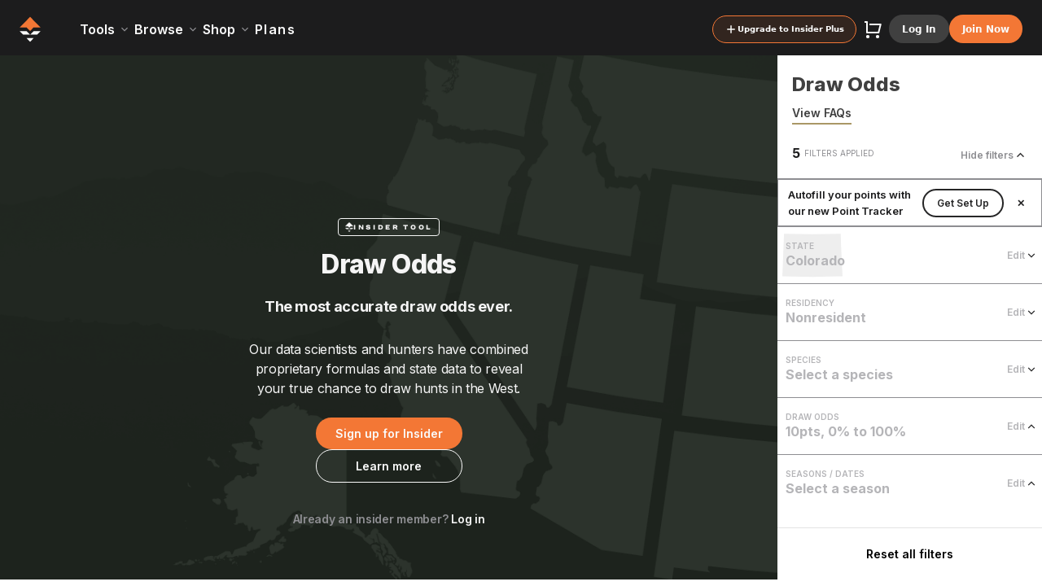

--- FILE ---
content_type: text/html
request_url: https://www.gohunt.com/insider/draw-odds?points=10&residency=nonresident&species=mule-deer&state=colorado
body_size: 16465
content:
<!DOCTYPE html><html><head><link rel="stylesheet" href="/insider/umi.css"><meta charset="UTF-8"><meta name="viewport" content="width=device-width,initial-scale=1,maximum-scale=1"><meta http-equiv="content-type" content="text/html; charset=UTF-8"><meta http-equiv="X-UA-Compatible" content="ie=edge"><!--MNTN Tracking Pixel--><script type="text/javascript">if ('production' === 'production') {
            (function () {
                "use strict"; var e = null, b = "4.0.0",
                    n = "32996",
                    additional = "term=value",
                    t, r, i; try { t = top.document.referer !== "" ? encodeURIComponent(top.document.referrer.substring(0, 2048)) : "" } catch (o) { t = document.referrer !== null ? document.referrer.toString().substring(0, 2048) : "" } try { r = window && window.top && document.location && window.top.location === document.location ? document.location : window && window.top && window.top.location && "" !== window.top.location ? window.top.location : document.location } catch (u) { r = document.location } try { i = parent.location.href !== "" ? encodeURIComponent(parent.location.href.toString().substring(0, 2048)) : "" } catch (a) { try { i = r !== null ? encodeURIComponent(r.toString().substring(0, 2048)) : "" } catch (f) { i = "" } } var l, c = document.createElement("script"), h = null, p = document.getElementsByTagName("script"), d = Number(p.length) - 1, v = document.getElementsByTagName("script")[d]; if (typeof l === "undefined") { l = Math.floor(Math.random() * 1e17) } h = "dx.mountain.com/spx?" + "dxver=" + b + "&shaid=" + n + "&tdr=" + t + "&plh=" + i + "&cb=" + l + additional; c.type = "text/javascript"; c.src = ("https:" === document.location.protocol ? "https://" : "http://") + h; v.parentNode.insertBefore(c, v)
            })()
        }</script><script>function storeEncoded(itemKey, itemValue) {
            let value = itemValue
            if (typeof value === 'object') {
                value = JSON.stringify(value)
            }
            let encryptedValue = btoa(value)
            localStorage.setItem(itemKey, encryptedValue);
        }
        if ('production' === 'development') {
            localStorage.removeItem('vars')
            storeEncoded('vars', {
                DEBUG: '',
                MAPBOX_TOKEN: '',
                MAPBOX_TERRAIN_STYLE: '',
                MAPBOX_SATELLITE_STYLE: '',
                NODE_ENV: 'production',
                REACT_APP_S3_URL: '',
                REACT_APP_API_END_POINT: '',
                REACT_APP_ENVIRONMENT: '',
                REACT_APP_HUNTER_DASHBOARD_API_URL: '',
                REACT_APP_HUNTER_DASHBOARD_API_VERSION: '',
                REACT_APP_ENABLE_POINT_TRACKER: '',
                REACT_APP_USER_API_URL: '',
                REACT_APP_GOHUNT_CMS: '',
                REACT_APP_GOHUNT_STORE: '',
                REACT_APP_STORED_USER_KEY: '',
                REACT_APP_USE_LOCAL_CACHE: '',
                REACT_APP_FEATURE_SAVE_HUNTS: '',
                GA_KEY: '',
                GA_DEBUG: '',
                KISSMETRICS_KEY: '',
                AMPLITUDE_API_KEY: '',
                BRAZE_SDK_KEY: '',
                CONTENTFUL_API_ACCESS_TOKEN: '',
                CONTENTFUL_API: '',
                CONTENTFUL_ENVIRONMENT: '',
                CONTENTFUL_SPACE_ID: ''
            })
        } else {
            fetch('/insider/static/config.env.json')
                .then(res => res.json())
                .then(obj => storeEncoded('vars', obj))
        }</script><!-- <script type="text/javascript">
        if ('production' !== 'development') { 
            function _toConsumableArray(e){return _arrayWithoutHoles(e)||_iterableToArray(e)||_unsupportedIterableToArray(e)||_nonIterableSpread()}function _nonIterableSpread(){throw new TypeError("Invalid attempt to spread non-iterable instance.\nIn order to be iterable, non-array objects must have a [Symbol.iterator]() method.")}function _iterableToArray(e){if("undefined"!=typeof Symbol&&null!=e[Symbol.iterator]||null!=e["@@iterator"])return Array.from(e)}function _arrayWithoutHoles(e){if(Array.isArray(e))return _arrayLikeToArray(e)}function _createForOfIteratorHelper(e,t){var r="undefined"!=typeof Symbol&&e[Symbol.iterator]||e["@@iterator"];if(!r){if(Array.isArray(e)||(r=_unsupportedIterableToArray(e))||t&&e&&"number"==typeof e.length){r&&(e=r);var n=0,o=function(){};return{s:o,n:function(){return n>=e.length?{done:!0}:{done:!1,value:e[n++]}},e:function(e){throw e},f:o}}throw new TypeError("Invalid attempt to iterate non-iterable instance.\nIn order to be iterable, non-array objects must have a [Symbol.iterator]() method.")}var a,i=!0,l=!1;return{s:function(){r=r.call(e)},n:function(){var e=r.next();return i=e.done,e},e:function(e){l=!0,a=e},f:function(){try{i||null==r.return||r.return()}finally{if(l)throw a}}}}function _unsupportedIterableToArray(e,t){if(e){if("string"==typeof e)return _arrayLikeToArray(e,t);var r=Object.prototype.toString.call(e).slice(8,-1);return"Object"===r&&e.constructor&&(r=e.constructor.name),"Map"===r||"Set"===r?Array.from(e):"Arguments"===r||/^(?:Ui|I)nt(?:8|16|32)(?:Clamped)?Array$/.test(r)?_arrayLikeToArray(e,t):void 0}}function _arrayLikeToArray(e,t){(null==t||t>e.length)&&(t=e.length);for(var r=0,n=new Array(t);r<t;r++)n[r]=e[r];return n}function getEncoded(e){var t=localStorage.getItem(e);if(!t)return null;var r=atob(t);return(r.startsWith("{")||r.startsWith("["))&&(r=JSON.parse(r)),r}console.log("--\x3e AEM.script: START");var host=getEncoded("vars").REACT_APP_GOHUNT_CMS,url="".concat(host,"/content/experience-fragments/gohunt/us/en/site/header/master.html"),html_cached="",footerUrl="".concat(host,"/content/experience-fragments/gohunt/us/en/site/footer/master.html");function jQueryLoaded(e){window.jQuery?e():setTimeout(function(){jQueryLoaded(e)},1e3)}function convertToAbsolutePath(e){return/^http/.test(e)?e:host+(e||"")}function getHeader(){console.log("--\x3e Excuting AEM getHeader()"),fetch(url).then(function(e){return null==e?void 0:e.text()}).then(function(e){var t;html_cached=e;var r,n=(new DOMParser).parseFromString(e,"text/html"),o=n.querySelector("head"),a=n.querySelector("body"),i=a.querySelectorAll("script"),l=a.querySelectorAll("img"),u=a.querySelectorAll("link"),c=o.querySelectorAll("link"),s=document.querySelector("head"),d=document.querySelector("body"),f=[],y=_createForOfIteratorHelper(c);try{for(y.s();!(r=y.n()).done;){var h=r.value,m=h.getAttribute("href");m&&(m=convertToAbsolutePath(m),h.setAttribute("href",m)),s.append(h)}}catch(e){y.e(e)}finally{y.f()}var p,v=_createForOfIteratorHelper(o.children);try{for(v.s();!(p=v.n()).done;){var b=p.value;if("LINK"===b.nodeName){var A=b.getAttribute("href");A&&(A=convertToAbsolutePath(A),b.setAttribute("href",A))}else{var g=b.getAttribute("src");g&&(g=convertToAbsolutePath(g),b.setAttribute("src",g))}s.append(b)}}catch(e){v.e(e)}finally{v.f()}var _,w=_createForOfIteratorHelper(u);try{for(w.s();!(_=w.n()).done;){var S=_.value,T=S.getAttribute("href");T&&(T=convertToAbsolutePath(T),S.setAttribute("href",T))}}catch(e){w.e(e)}finally{w.f()}var I,x=_createForOfIteratorHelper(l);try{for(x.s();!(I=x.n()).done;){var j=I.value,E=j.getAttribute("src");E&&(E=convertToAbsolutePath(E),j.setAttribute("src",E))}}catch(e){x.e(e)}finally{x.f()}var P,U=_createForOfIteratorHelper(a.children);try{for(U.s();!(P=U.n()).done;){var H=P.value;if("SCRIPT"===H.nodeName){var N=H.getAttribute("src");N&&(N=convertToAbsolutePath(N),H.setAttribute("src",N)),f.push(H)}else"LINK"===H.nodeName?d.append(H):d.prepend(H)}}catch(e){U.e(e)}finally{U.f()}window.jQuery(".xf-content-height").append(window.jQuery(html_cached).find("#loggedin_menu").first()),f=(t=f).concat.apply(t,_toConsumableArray(i)),function(){var e,t=_createForOfIteratorHelper(f);try{for(t.s();!(e=t.n()).done;){var r=e.value,n=r.getAttribute("src");if(n){if(!["https://ajax.googleapis.com/ajax/libs/jquery/3.6.0/jquery.min.js"].includes(n)){console.log("--\x3e Adding to Page:",convertToAbsolutePath(n));var o=document.createElement("script");o.type="text/javascript",o.src=convertToAbsolutePath(n),d.append(o)}}else{var a=document.createElement("script"),i=r.innerHTML.replace(/ \"\//gi,' "'+host+"/"),l=i.replace(/\'\s\+\sdata\.thumbnail\s\+\s\'/gi,"".concat(host,"' + data.thumbnail  + '")),u=document.createTextNode(l);a.append(u),d.append(a)}}}catch(e){t.e(e)}finally{t.f()}var c=document.createEvent("Event");c.initEvent("DOMContentLoaded",!0,!0),window.document.dispatchEvent(c)}()}).catch(function(e){console.log("error getting html header from CMS\n",e)})}jQueryLoaded(getHeader),setTimeout(function(){window.jQuery(".user-details").each(function(){window.jQuery(".user-details").length>1&&window.jQuery(this).remove(),0});var e=JSON.parse(window.atob(window.localStorage.currentUser));null!==e&&""!==e&&void 0!==e?window.UserUtil&&(window.UserUtil.getCart(),$("#anonymous_menu").remove(),$("#loggedin_menu").removeClass("d-none").addClass("d-flex"),$("span.m_username").text(e.firstName+" "+e.lastName[0]+"."),$(".points-count").text(window.UserUtil.loyaltyPoints()),$(".user-avatar").attr("src",window.UserUtil.getAvatar()),window.UserUtil.hasInsiderAccess()&&($("div.m_insiderStatus").text("INSIDER"),$("a.m_insider_menuitem").attr("href",insiderBasecampURL),$("a.m_insider_menuitem").html("INSIDER Basecamp"))):($("#anonymous_menu").removeClass("d-none").addClass("d-flex"),$("#loggedin_menu").remove())},2e3),console.log("--\x3e AEM.script: END");
        }
    </script> --><script id="font-awesome" src="https://kit.fontawesome.com/ff8b9588f5.js" cross-origin="anonymous" defer="defer"></script><!-- Tailwind --><!-- <script src="https://cdn.tailwindcss.com"></script> --><!-- <script>
        tailwind.config = {
            content: ['./src/components/**/*.{jsx}'],
            darkMode: 'class',
            plugins: [],
            theme: {
                extend: {
                    colors: {
                        'asparagus-500': '#435244',
                        'astronaut-500': '#19445e',
                        'black': '#000000',
                        'blue-500': '#3366ff',
                        'bourbon-500': '#b06d46',
                        'brown-500': '#795548',
                        'brown-800': '#38201f',
                        'calypso-500': '#416c86',
                        'flame-500': '#b55e48',
                        'golden-500': '#e9c46a',
                        'green-500': '#00aa55',
                        'grey-100': '#ebebeb',
                        'grey-200': '#e3e3e3',
                        'grey-25': '#fafafa',
                        'grey-300': '#b5b5b8',
                        'grey-400': '#8e8e92',
                        'grey-50': '#f5f5f5',
                        'grey-500': '#5d5d5d',
                        'grey-600': '#404040',
                        'grey-700': '#323132',
                        'grey-800': '#262627',
                        'grey-900': '#1c1c1d',
                        'gunmetal-400': '#868e86',
                        'gunmetal-700': '#424c42',
                        'gunmetal-900': '#202620',
                        'hazel-400': '#938253',
                        'hazel-500': '#a99766',
                        'hazel-600': '#827349',
                        'hazel-700': '#7b6e4a',
                        'kermit-500': '#588157',
                        'magenta-500': '#a021cc',
                        'orange-500': '#f37735',
                        'orange-600': '#db6b30',
                        'palm-500': '#20352e',
                        'purple-500': '#563cf1',
                        'red-100': '#f7d6d4',
                        'red-500': '#ff3b30',
                        'red-600': '#d93229',
                        'sandy-500': '#f4a261',
                        'sky-500': '#5ac8fa',
                        'white': '#ffffff',
                        'yellow-500': '#ffcc00'
                    },
                    animation: {
                        rotate90: 'rotate90 300ms ease',
                        slideInDown: 'slideInDown 300ms ease',
                    },
                    
                    keyframes: {
                        rotate90: {
                            '0%': { transform: 'rotate(0deg)' },
                            '100%': { transform: 'rotate(90deg)' }
                        },
                        slideInDown: {
                            from: {
                                height: '0',
                                opacity: '0',
                                transform: 'translateY(-15%)',
                            },
                            to: {
                                height: 'fit-content',
                                opacity: '100%',
                                transform: 'translateY(0%)',
                            }
                        },
                    },
                },
                fontFamily: {
                    'dm-serif': ['var(--font-dm-serif-text)', 'Georgia', 'serif'],
                    inter: ['var(--font-inter)', 'Helvetica', 'Arial', 'sans-serif'],
                    ringside: ['var(--font-ringside)', 'var(--font-inter)', 'Helvetica', 'Arial', 'sans-serif'],
                },
                screens: {
                    // Sizes
                    xxs: '320px',
                    xs: '480px',
                    sm: '640px',
                    md: '769px',
                    lg: '1024px',
                    xl: '1280px',
                    xxl: '1536px',
                    // Types
                    mobile: '320px',
                    tablet: '481px',
                    laptop: '769px',
                    desktop: '1025px',
                }
            }
        }
    </script> --><script>function getEncoded(itemKeyName) {
            let data = localStorage.getItem(itemKeyName)

            if (!data) {
                return null
            }

            let item = atob(data)

            if (item.startsWith('{') || item.startsWith('[')) {
                item = JSON.parse(item)
            }

            return item
        }</script><!-- Google Analytics DEPRECATED --><script>// (function(i,s,o,g,r,a,m){i['GoogleAnalyticsObject']=r;i[r]=i[r]||function(){
        // (i[r].q=i[r].q||[]).push(arguments)},i[r].l=1*new Date();a=s.createElement(o),
        // m=s.getElementsByTagName(o)[0];a.async=1;a.src=g;m.parentNode.insertBefore(a,m)
        // })(window,document,'script','https://www.google-analytics.com/analytics.js','ga');
        // var gaKey = getEncoded('vars')['GA_KEY']
        // ga('create', gaKey || 'UA-46488358-2', 'auto');</script><!-- End Google Analytics DEPRECATED --><!-- Google tag (gtag.js) G4 --><script async src="https://www.googletagmanager.com/gtag/js?id=G-ZY5BQFWRKM"></script><script>window.dataLayer = window.dataLayer || []
        function gtag() {
            dataLayer.push(arguments)
        }
        var currentUser = getEncoded('currentUser')
        var gaKey = getEncoded('vars')['GA_KEY']
        gtag('js', new Date())
        gtag('config', gaKey, {
            user_uuid: currentUser && currentUser.uuid
        })</script><!-- End Google Analytics --><!-- End Google tag (gtag.js) G4 --><script>function getEncoded(itemKeyName) {
            let data = localStorage.getItem(itemKeyName)

            if (!data) {
                return null
            }

            let item = atob(data)

            if (item.startsWith("{") || item.startsWith('[')) {
                item = JSON.parse(item)
            }

            return item
        };</script><link rel="preconnect" href="https://fonts.googleapis.com"><link rel="preconnect" href="https://fonts.gstatic.com" crossorigin><link href="https://fonts.googleapis.com/css2?family=Inter:wght@100;200;300;400;500;600;700;800;900&display=swap" rel="stylesheet"><link rel="stylesheet" href="https://use.typekit.net/edm5wzf.css"><link href="https://fonts.googleapis.com/icon?family=Material+Icons" rel="stylesheet"><link rel="icon" href="/favicon.ico"><script src="https://code.jquery.com/jquery-3.3.1.slim.min.js" integrity="sha256-3edrmyuQ0w65f8gfBsqowzjJe2iM6n0nKciPUp8y+7E=" crossorigin="anonymous"></script><script src="https://ajax.googleapis.com/ajax/libs/jquery/3.6.0/jquery.min.js"></script><title>GOHUNT // Insider</title><script>window.routerBase = "/";</script></head><body><div id="root"></div><script src="/insider/umi.js"></script></body></html>

--- FILE ---
content_type: text/css
request_url: https://www.gohunt.com/insider/umi.css
body_size: 198595
content:
.rc-slider{position:relative;height:14px;padding:5px 0;width:100%;border-radius:6px;touch-action:none;box-sizing:border-box;-webkit-tap-highlight-color:rgba(0,0,0,0)}.rc-slider *{box-sizing:border-box;-webkit-tap-highlight-color:rgba(0,0,0,0)}.rc-slider-rail{position:absolute;width:100%;background-color:#e9e9e9;height:4px;border-radius:6px}.rc-slider-track{position:absolute;left:0;height:4px;border-radius:6px;background-color:#abe2fb}.rc-slider-handle{position:absolute;width:14px;height:14px;cursor:pointer;cursor:-webkit-grab;margin-top:-5px;cursor:grab;border-radius:50%;border:2px solid #96dbfa;background-color:#fff;touch-action:pan-x}.rc-slider-handle:focus{border-color:#57c5f7;box-shadow:0 0 0 5px #96dbfa;outline:none}.rc-slider-handle-click-focused:focus{border-color:#96dbfa;box-shadow:unset}.rc-slider-handle:hover{border-color:#57c5f7}.rc-slider-handle:active{border-color:#57c5f7;box-shadow:0 0 5px #57c5f7;cursor:-webkit-grabbing;cursor:grabbing}.rc-slider-mark{position:absolute;top:18px;left:0;width:100%;font-size:12px}.rc-slider-mark-text{position:absolute;display:inline-block;vertical-align:middle;text-align:center;cursor:pointer;color:#999}.rc-slider-mark-text-active{color:#666}.rc-slider-step{position:absolute;width:100%;height:4px;background:transparent}.rc-slider-dot{position:absolute;bottom:-2px;margin-left:-4px;width:8px;height:8px;border:2px solid #e9e9e9;background-color:#fff;cursor:pointer;border-radius:50%;vertical-align:middle}.rc-slider-dot-active{border-color:#96dbfa}.rc-slider-dot-reverse{margin-left:0;margin-right:-4px}.rc-slider-disabled{background-color:#e9e9e9}.rc-slider-disabled .rc-slider-track{background-color:#ccc}.rc-slider-disabled .rc-slider-dot,.rc-slider-disabled .rc-slider-handle{border-color:#ccc;box-shadow:none;background-color:#fff;cursor:not-allowed}.rc-slider-disabled .rc-slider-dot,.rc-slider-disabled .rc-slider-mark-text{cursor:not-allowed!important}.rc-slider-vertical{width:14px;height:100%;padding:0 5px}.rc-slider-vertical .rc-slider-rail{height:100%;width:4px}.rc-slider-vertical .rc-slider-track{left:5px;bottom:0;width:4px}.rc-slider-vertical .rc-slider-handle{margin-left:-5px;touch-action:pan-y}.rc-slider-vertical .rc-slider-mark{top:0;left:18px;height:100%}.rc-slider-vertical .rc-slider-step{height:100%;width:4px}.rc-slider-vertical .rc-slider-dot{left:2px;margin-bottom:-4px}.rc-slider-vertical .rc-slider-dot:first-child{margin-bottom:-4px}.rc-slider-vertical .rc-slider-dot:last-child{margin-bottom:-4px}.rc-slider-tooltip-zoom-down-appear,.rc-slider-tooltip-zoom-down-enter{animation-duration:.3s;animation-fill-mode:both;display:block!important;animation-play-state:paused}.rc-slider-tooltip-zoom-down-leave{animation-duration:.3s;animation-fill-mode:both;display:block!important;animation-play-state:paused}.rc-slider-tooltip-zoom-down-appear.rc-slider-tooltip-zoom-down-appear-active,.rc-slider-tooltip-zoom-down-enter.rc-slider-tooltip-zoom-down-enter-active{animation-name:rcSliderTooltipZoomDownIn;animation-play-state:running}.rc-slider-tooltip-zoom-down-leave.rc-slider-tooltip-zoom-down-leave-active{animation-name:rcSliderTooltipZoomDownOut;animation-play-state:running}.rc-slider-tooltip-zoom-down-appear,.rc-slider-tooltip-zoom-down-enter{transform:scale(0);animation-timing-function:cubic-bezier(.23,1,.32,1)}.rc-slider-tooltip-zoom-down-leave{animation-timing-function:cubic-bezier(.755,.05,.855,.06)}@keyframes rcSliderTooltipZoomDownIn{0%{opacity:0;transform-origin:50% 100%;transform:scale(0)}to{transform-origin:50% 100%;transform:scale(1)}}@keyframes rcSliderTooltipZoomDownOut{0%{transform-origin:50% 100%;transform:scale(1)}to{opacity:0;transform-origin:50% 100%;transform:scale(0)}}.rc-slider-tooltip{position:absolute;left:-9999px;top:-9999px;visibility:visible;box-sizing:border-box;-webkit-tap-highlight-color:rgba(0,0,0,0)}.rc-slider-tooltip *{box-sizing:border-box;-webkit-tap-highlight-color:rgba(0,0,0,0)}.rc-slider-tooltip-hidden{display:none}.rc-slider-tooltip-placement-top{padding:4px 0 8px}.rc-slider-tooltip-inner{padding:6px 2px;min-width:24px;height:24px;font-size:12px;line-height:1;color:#fff;text-align:center;text-decoration:none;background-color:#6c6c6c;border-radius:6px;box-shadow:0 0 4px #d9d9d9}.rc-slider-tooltip-arrow{position:absolute;width:0;height:0;border-color:transparent;border-style:solid}.rc-slider-tooltip-placement-top .rc-slider-tooltip-arrow{bottom:4px;left:50%;margin-left:-4px;border-width:4px 4px 0;border-top-color:#6c6c6c}
.rc-tooltip.rc-tooltip-zoom-enter,.rc-tooltip.rc-tooltip-zoom-leave{display:block}.rc-tooltip-zoom-appear,.rc-tooltip-zoom-enter{opacity:0;animation-duration:.3s;animation-fill-mode:both;animation-timing-function:cubic-bezier(.18,.89,.32,1.28);animation-play-state:paused}.rc-tooltip-zoom-leave{animation-duration:.3s;animation-fill-mode:both;animation-timing-function:cubic-bezier(.6,-.3,.74,.05);animation-play-state:paused}.rc-tooltip-zoom-appear.rc-tooltip-zoom-appear-active,.rc-tooltip-zoom-enter.rc-tooltip-zoom-enter-active{animation-name:rcToolTipZoomIn;animation-play-state:running}.rc-tooltip-zoom-leave.rc-tooltip-zoom-leave-active{animation-name:rcToolTipZoomOut;animation-play-state:running}@keyframes rcToolTipZoomIn{0%{opacity:0;transform-origin:50% 50%;transform:scale(0)}to{opacity:1;transform-origin:50% 50%;transform:scale(1)}}@keyframes rcToolTipZoomOut{0%{opacity:1;transform-origin:50% 50%;transform:scale(1)}to{opacity:0;transform-origin:50% 50%;transform:scale(0)}}.rc-tooltip{position:absolute;z-index:1070;display:block;visibility:visible;font-size:12px;line-height:1.5;opacity:.9}.rc-tooltip-hidden{display:none}.rc-tooltip-placement-top,.rc-tooltip-placement-topLeft,.rc-tooltip-placement-topRight{padding:5px 0 9px}.rc-tooltip-placement-right,.rc-tooltip-placement-rightBottom,.rc-tooltip-placement-rightTop{padding:0 5px 0 9px}.rc-tooltip-placement-bottom,.rc-tooltip-placement-bottomLeft,.rc-tooltip-placement-bottomRight{padding:9px 0 5px}.rc-tooltip-placement-left,.rc-tooltip-placement-leftBottom,.rc-tooltip-placement-leftTop{padding:0 9px 0 5px}.rc-tooltip-inner{padding:8px 10px;color:#fff;text-align:left;text-decoration:none;background-color:#373737;border-radius:6px;box-shadow:0 0 4px rgba(0,0,0,.17);min-height:34px}.rc-tooltip-arrow{position:absolute;width:0;height:0;border-color:transparent;border-style:solid}.rc-tooltip-placement-top .rc-tooltip-arrow,.rc-tooltip-placement-topLeft .rc-tooltip-arrow,.rc-tooltip-placement-topRight .rc-tooltip-arrow{bottom:4px;margin-left:-5px;border-width:5px 5px 0;border-top-color:#373737}.rc-tooltip-placement-top .rc-tooltip-arrow{left:50%}.rc-tooltip-placement-topLeft .rc-tooltip-arrow{left:15%}.rc-tooltip-placement-topRight .rc-tooltip-arrow{right:15%}.rc-tooltip-placement-right .rc-tooltip-arrow,.rc-tooltip-placement-rightBottom .rc-tooltip-arrow,.rc-tooltip-placement-rightTop .rc-tooltip-arrow{left:4px;margin-top:-5px;border-width:5px 5px 5px 0;border-right-color:#373737}.rc-tooltip-placement-right .rc-tooltip-arrow{top:50%}.rc-tooltip-placement-rightTop .rc-tooltip-arrow{top:15%;margin-top:0}.rc-tooltip-placement-rightBottom .rc-tooltip-arrow{bottom:15%}.rc-tooltip-placement-left .rc-tooltip-arrow,.rc-tooltip-placement-leftBottom .rc-tooltip-arrow,.rc-tooltip-placement-leftTop .rc-tooltip-arrow{right:4px;margin-top:-5px;border-width:5px 0 5px 5px;border-left-color:#373737}.rc-tooltip-placement-left .rc-tooltip-arrow{top:50%}.rc-tooltip-placement-leftTop .rc-tooltip-arrow{top:15%;margin-top:0}.rc-tooltip-placement-leftBottom .rc-tooltip-arrow{bottom:15%}.rc-tooltip-placement-bottom .rc-tooltip-arrow,.rc-tooltip-placement-bottomLeft .rc-tooltip-arrow,.rc-tooltip-placement-bottomRight .rc-tooltip-arrow{top:4px;margin-left:-5px;border-width:0 5px 5px;border-bottom-color:#373737}.rc-tooltip-placement-bottom .rc-tooltip-arrow{left:50%}.rc-tooltip-placement-bottomLeft .rc-tooltip-arrow{left:15%}.rc-tooltip-placement-bottomRight .rc-tooltip-arrow{right:15%}
.react-datepicker-popper[data-placement^=bottom] .react-datepicker__triangle,.react-datepicker-popper[data-placement^=top] .react-datepicker__triangle,.react-datepicker__month-read-view--down-arrow,.react-datepicker__month-year-read-view--down-arrow,.react-datepicker__year-read-view--down-arrow{margin-left:-8px;position:absolute}.react-datepicker-popper[data-placement^=bottom] .react-datepicker__triangle,.react-datepicker-popper[data-placement^=bottom] .react-datepicker__triangle:before,.react-datepicker-popper[data-placement^=top] .react-datepicker__triangle,.react-datepicker-popper[data-placement^=top] .react-datepicker__triangle:before,.react-datepicker__month-read-view--down-arrow,.react-datepicker__month-read-view--down-arrow:before,.react-datepicker__month-year-read-view--down-arrow,.react-datepicker__month-year-read-view--down-arrow:before,.react-datepicker__year-read-view--down-arrow,.react-datepicker__year-read-view--down-arrow:before{box-sizing:content-box;position:absolute;border:8px solid transparent;height:0;width:1px}.react-datepicker-popper[data-placement^=bottom] .react-datepicker__triangle:before,.react-datepicker-popper[data-placement^=top] .react-datepicker__triangle:before,.react-datepicker__month-read-view--down-arrow:before,.react-datepicker__month-year-read-view--down-arrow:before,.react-datepicker__year-read-view--down-arrow:before{content:"";z-index:-1;border-width:8px;left:-8px;border-bottom-color:#aeaeae}.react-datepicker-popper[data-placement^=bottom] .react-datepicker__triangle{top:0;margin-top:-8px}.react-datepicker-popper[data-placement^=bottom] .react-datepicker__triangle,.react-datepicker-popper[data-placement^=bottom] .react-datepicker__triangle:before{border-top:none;border-bottom-color:#f0f0f0}.react-datepicker-popper[data-placement^=bottom] .react-datepicker__triangle:before{top:-1px;border-bottom-color:#aeaeae}.react-datepicker-popper[data-placement^=top] .react-datepicker__triangle,.react-datepicker__month-read-view--down-arrow,.react-datepicker__month-year-read-view--down-arrow,.react-datepicker__year-read-view--down-arrow{bottom:0;margin-bottom:-8px}.react-datepicker-popper[data-placement^=top] .react-datepicker__triangle,.react-datepicker-popper[data-placement^=top] .react-datepicker__triangle:before,.react-datepicker__month-read-view--down-arrow,.react-datepicker__month-read-view--down-arrow:before,.react-datepicker__month-year-read-view--down-arrow,.react-datepicker__month-year-read-view--down-arrow:before,.react-datepicker__year-read-view--down-arrow,.react-datepicker__year-read-view--down-arrow:before{border-bottom:none;border-top-color:#fff}.react-datepicker-popper[data-placement^=top] .react-datepicker__triangle:before,.react-datepicker__month-read-view--down-arrow:before,.react-datepicker__month-year-read-view--down-arrow:before,.react-datepicker__year-read-view--down-arrow:before{bottom:-1px;border-top-color:#aeaeae}.react-datepicker-wrapper{display:inline-block;padding:0;border:0}.react-datepicker{font-family:Helvetica Neue,Helvetica,Arial,sans-serif;font-size:.8rem;background-color:#fff;color:#000;border:1px solid #aeaeae;border-radius:.3rem;display:inline-block;position:relative}.react-datepicker--time-only .react-datepicker__triangle{left:35px}.react-datepicker--time-only .react-datepicker__time-container{border-left:0}.react-datepicker--time-only .react-datepicker__time{border-radius:.3rem}.react-datepicker--time-only .react-datepicker__time-box{border-radius:.3rem}.react-datepicker__triangle{position:absolute;left:50px}.react-datepicker-popper{z-index:1}.react-datepicker-popper[data-placement^=bottom]{margin-top:10px}.react-datepicker-popper[data-placement=bottom-end] .react-datepicker__triangle,.react-datepicker-popper[data-placement=top-end] .react-datepicker__triangle{left:auto;right:50px}.react-datepicker-popper[data-placement^=top]{margin-bottom:10px}.react-datepicker-popper[data-placement^=right]{margin-left:8px}.react-datepicker-popper[data-placement^=right] .react-datepicker__triangle{left:auto;right:42px}.react-datepicker-popper[data-placement^=left]{margin-right:8px}.react-datepicker-popper[data-placement^=left] .react-datepicker__triangle{left:42px;right:auto}.react-datepicker__header{text-align:center;background-color:#f0f0f0;border-bottom:1px solid #aeaeae;border-top-left-radius:.3rem;border-top-right-radius:.3rem;padding-top:8px;position:relative}.react-datepicker__header--time{padding-bottom:8px;padding-left:5px;padding-right:5px}.react-datepicker__month-dropdown-container--scroll,.react-datepicker__month-dropdown-container--select,.react-datepicker__month-year-dropdown-container--scroll,.react-datepicker__month-year-dropdown-container--select,.react-datepicker__year-dropdown-container--scroll,.react-datepicker__year-dropdown-container--select{display:inline-block;margin:0 2px}.react-datepicker-time__header,.react-datepicker-year-header,.react-datepicker__current-month{margin-top:0;color:#000;font-weight:700;font-size:.944rem}.react-datepicker-time__header{text-overflow:ellipsis;white-space:nowrap;overflow:hidden}.react-datepicker__navigation{background:none;line-height:1.7rem;text-align:center;cursor:pointer;position:absolute;top:10px;width:0;padding:0;border:.45rem solid transparent;z-index:1;height:10px;width:10px;text-indent:-999em;overflow:hidden}.react-datepicker__navigation--previous{left:10px;border-right-color:#ccc}.react-datepicker__navigation--previous:hover{border-right-color:#b3b3b3}.react-datepicker__navigation--previous--disabled,.react-datepicker__navigation--previous--disabled:hover{border-right-color:#e6e6e6;cursor:default}.react-datepicker__navigation--next{right:10px;border-left-color:#ccc}.react-datepicker__navigation--next--with-time:not(.react-datepicker__navigation--next--with-today-button){right:80px}.react-datepicker__navigation--next:hover{border-left-color:#b3b3b3}.react-datepicker__navigation--next--disabled,.react-datepicker__navigation--next--disabled:hover{border-left-color:#e6e6e6;cursor:default}.react-datepicker__navigation--years{position:relative;top:0;display:block;margin-left:auto;margin-right:auto}.react-datepicker__navigation--years-previous{top:4px;border-top-color:#ccc}.react-datepicker__navigation--years-previous:hover{border-top-color:#b3b3b3}.react-datepicker__navigation--years-upcoming{top:-4px;border-bottom-color:#ccc}.react-datepicker__navigation--years-upcoming:hover{border-bottom-color:#b3b3b3}.react-datepicker__month-container{float:left}.react-datepicker__year-container{margin:.4rem;text-align:center;display:flex;flex-wrap:wrap}.react-datepicker__year-container-text{display:inline-block;cursor:pointer;flex:1 0 30%;width:12px;padding:2px}.react-datepicker__month{margin:.4rem;text-align:center}.react-datepicker__month .react-datepicker__month-text,.react-datepicker__month .react-datepicker__quarter-text{display:inline-block;width:4rem;margin:2px}.react-datepicker__input-time-container{clear:both;width:100%;float:left;margin:5px 0 10px 15px;text-align:left}.react-datepicker__input-time-container .react-datepicker-time__caption{display:inline-block}.react-datepicker__input-time-container .react-datepicker-time__input-container{display:inline-block}.react-datepicker__input-time-container .react-datepicker-time__input-container .react-datepicker-time__input{display:inline-block;margin-left:10px}.react-datepicker__input-time-container .react-datepicker-time__input-container .react-datepicker-time__input input{width:85px}.react-datepicker__input-time-container .react-datepicker-time__input-container .react-datepicker-time__input input[type=time]::-webkit-inner-spin-button,.react-datepicker__input-time-container .react-datepicker-time__input-container .react-datepicker-time__input input[type=time]::-webkit-outer-spin-button{-webkit-appearance:none;margin:0}.react-datepicker__input-time-container .react-datepicker-time__input-container .react-datepicker-time__input input[type=time]{-moz-appearance:textfield}.react-datepicker__input-time-container .react-datepicker-time__input-container .react-datepicker-time__delimiter{margin-left:5px;display:inline-block}.react-datepicker__time-container{float:right;border-left:1px solid #aeaeae;width:85px}.react-datepicker__time-container--with-today-button{display:inline;border:1px solid #aeaeae;border-radius:.3rem;position:absolute;right:-72px;top:0}.react-datepicker__time-container .react-datepicker__time{position:relative;background:#fff}.react-datepicker__time-container .react-datepicker__time .react-datepicker__time-box{width:85px;overflow-x:hidden;margin:0 auto;text-align:center}.react-datepicker__time-container .react-datepicker__time .react-datepicker__time-box ul.react-datepicker__time-list{list-style:none;margin:0;height:calc(195px + .85rem);overflow-y:scroll;padding-right:0;padding-left:0;width:100%;box-sizing:content-box}.react-datepicker__time-container .react-datepicker__time .react-datepicker__time-box ul.react-datepicker__time-list li.react-datepicker__time-list-item{height:30px;padding:5px 10px;white-space:nowrap}.react-datepicker__time-container .react-datepicker__time .react-datepicker__time-box ul.react-datepicker__time-list li.react-datepicker__time-list-item:hover{cursor:pointer;background-color:#f0f0f0}.react-datepicker__time-container .react-datepicker__time .react-datepicker__time-box ul.react-datepicker__time-list li.react-datepicker__time-list-item--selected{background-color:#216ba5;color:#fff;font-weight:700}.react-datepicker__time-container .react-datepicker__time .react-datepicker__time-box ul.react-datepicker__time-list li.react-datepicker__time-list-item--selected:hover{background-color:#216ba5}.react-datepicker__time-container .react-datepicker__time .react-datepicker__time-box ul.react-datepicker__time-list li.react-datepicker__time-list-item--disabled{color:#ccc}.react-datepicker__time-container .react-datepicker__time .react-datepicker__time-box ul.react-datepicker__time-list li.react-datepicker__time-list-item--disabled:hover{cursor:default;background-color:transparent}.react-datepicker__week-number{color:#ccc;display:inline-block;width:1.7rem;line-height:1.7rem;text-align:center;margin:.166rem}.react-datepicker__week-number.react-datepicker__week-number--clickable{cursor:pointer}.react-datepicker__week-number.react-datepicker__week-number--clickable:hover{border-radius:.3rem;background-color:#f0f0f0}.react-datepicker__day-names,.react-datepicker__week{white-space:nowrap}.react-datepicker__day,.react-datepicker__day-name,.react-datepicker__time-name{color:#000;display:inline-block;width:1.7rem;line-height:1.7rem;text-align:center;margin:.166rem}.react-datepicker__month--in-range,.react-datepicker__month--in-selecting-range,.react-datepicker__month--selected,.react-datepicker__quarter--in-range,.react-datepicker__quarter--in-selecting-range,.react-datepicker__quarter--selected{border-radius:.3rem;background-color:#216ba5;color:#fff}.react-datepicker__month--in-range:hover,.react-datepicker__month--in-selecting-range:hover,.react-datepicker__month--selected:hover,.react-datepicker__quarter--in-range:hover,.react-datepicker__quarter--in-selecting-range:hover,.react-datepicker__quarter--selected:hover{background-color:#1d5d90}.react-datepicker__month--disabled,.react-datepicker__quarter--disabled{color:#ccc;pointer-events:none}.react-datepicker__month--disabled:hover,.react-datepicker__quarter--disabled:hover{cursor:default;background-color:transparent}.react-datepicker__day,.react-datepicker__month-text,.react-datepicker__quarter-text{cursor:pointer}.react-datepicker__day:hover,.react-datepicker__month-text:hover,.react-datepicker__quarter-text:hover{border-radius:.3rem;background-color:#f0f0f0}.react-datepicker__day--today,.react-datepicker__month-text--today,.react-datepicker__quarter-text--today{font-weight:700}.react-datepicker__day--highlighted,.react-datepicker__month-text--highlighted,.react-datepicker__quarter-text--highlighted{border-radius:.3rem;background-color:#3dcc4a;color:#fff}.react-datepicker__day--highlighted:hover,.react-datepicker__month-text--highlighted:hover,.react-datepicker__quarter-text--highlighted:hover{background-color:#32be3f}.react-datepicker__day--highlighted-custom-1,.react-datepicker__month-text--highlighted-custom-1,.react-datepicker__quarter-text--highlighted-custom-1{color:#f0f}.react-datepicker__day--highlighted-custom-2,.react-datepicker__month-text--highlighted-custom-2,.react-datepicker__quarter-text--highlighted-custom-2{color:green}.react-datepicker__day--in-range,.react-datepicker__day--in-selecting-range,.react-datepicker__day--selected,.react-datepicker__month-text--in-range,.react-datepicker__month-text--in-selecting-range,.react-datepicker__month-text--selected,.react-datepicker__quarter-text--in-range,.react-datepicker__quarter-text--in-selecting-range,.react-datepicker__quarter-text--selected{border-radius:.3rem;background-color:#216ba5;color:#fff}.react-datepicker__day--in-range:hover,.react-datepicker__day--in-selecting-range:hover,.react-datepicker__day--selected:hover,.react-datepicker__month-text--in-range:hover,.react-datepicker__month-text--in-selecting-range:hover,.react-datepicker__month-text--selected:hover,.react-datepicker__quarter-text--in-range:hover,.react-datepicker__quarter-text--in-selecting-range:hover,.react-datepicker__quarter-text--selected:hover{background-color:#1d5d90}.react-datepicker__day--keyboard-selected,.react-datepicker__month-text--keyboard-selected,.react-datepicker__quarter-text--keyboard-selected{border-radius:.3rem;background-color:#2a87d0;color:#fff}.react-datepicker__day--keyboard-selected:hover,.react-datepicker__month-text--keyboard-selected:hover,.react-datepicker__quarter-text--keyboard-selected:hover{background-color:#1d5d90}.react-datepicker__day--in-selecting-range,.react-datepicker__month-text--in-selecting-range,.react-datepicker__quarter-text--in-selecting-range{background-color:rgba(33,107,165,.5)}.react-datepicker__month--selecting-range .react-datepicker__day--in-range,.react-datepicker__month--selecting-range .react-datepicker__month-text--in-range,.react-datepicker__month--selecting-range .react-datepicker__quarter-text--in-range{background-color:#f0f0f0;color:#000}.react-datepicker__day--disabled,.react-datepicker__month-text--disabled,.react-datepicker__quarter-text--disabled{cursor:default;color:#ccc}.react-datepicker__day--disabled:hover,.react-datepicker__month-text--disabled:hover,.react-datepicker__quarter-text--disabled:hover{background-color:transparent}.react-datepicker__month-text.react-datepicker__month--in-range:hover,.react-datepicker__month-text.react-datepicker__month--selected:hover,.react-datepicker__month-text.react-datepicker__quarter--in-range:hover,.react-datepicker__month-text.react-datepicker__quarter--selected:hover,.react-datepicker__quarter-text.react-datepicker__month--in-range:hover,.react-datepicker__quarter-text.react-datepicker__month--selected:hover,.react-datepicker__quarter-text.react-datepicker__quarter--in-range:hover,.react-datepicker__quarter-text.react-datepicker__quarter--selected:hover{background-color:#216ba5}.react-datepicker__month-text:hover,.react-datepicker__quarter-text:hover{background-color:#f0f0f0}.react-datepicker__input-container{position:relative;display:inline-block;width:100%}.react-datepicker__month-read-view,.react-datepicker__month-year-read-view,.react-datepicker__year-read-view{border:1px solid transparent;border-radius:.3rem}.react-datepicker__month-read-view:hover,.react-datepicker__month-year-read-view:hover,.react-datepicker__year-read-view:hover{cursor:pointer}.react-datepicker__month-read-view:hover .react-datepicker__month-read-view--down-arrow,.react-datepicker__month-read-view:hover .react-datepicker__year-read-view--down-arrow,.react-datepicker__month-year-read-view:hover .react-datepicker__month-read-view--down-arrow,.react-datepicker__month-year-read-view:hover .react-datepicker__year-read-view--down-arrow,.react-datepicker__year-read-view:hover .react-datepicker__month-read-view--down-arrow,.react-datepicker__year-read-view:hover .react-datepicker__year-read-view--down-arrow{border-top-color:#b3b3b3}.react-datepicker__month-read-view--down-arrow,.react-datepicker__month-year-read-view--down-arrow,.react-datepicker__year-read-view--down-arrow{border-top-color:#ccc;float:right;margin-left:20px;top:8px;position:relative;border-width:.45rem}.react-datepicker__month-dropdown,.react-datepicker__month-year-dropdown,.react-datepicker__year-dropdown{background-color:#f0f0f0;position:absolute;width:50%;left:25%;top:30px;z-index:1;text-align:center;border-radius:.3rem;border:1px solid #aeaeae}.react-datepicker__month-dropdown:hover,.react-datepicker__month-year-dropdown:hover,.react-datepicker__year-dropdown:hover{cursor:pointer}.react-datepicker__month-dropdown--scrollable,.react-datepicker__month-year-dropdown--scrollable,.react-datepicker__year-dropdown--scrollable{height:150px;overflow-y:scroll}.react-datepicker__month-option,.react-datepicker__month-year-option,.react-datepicker__year-option{line-height:20px;width:100%;display:block;margin-left:auto;margin-right:auto}.react-datepicker__month-option:first-of-type,.react-datepicker__month-year-option:first-of-type,.react-datepicker__year-option:first-of-type{border-top-left-radius:.3rem;border-top-right-radius:.3rem}.react-datepicker__month-option:last-of-type,.react-datepicker__month-year-option:last-of-type,.react-datepicker__year-option:last-of-type{-webkit-user-select:none;-moz-user-select:none;-ms-user-select:none;user-select:none;border-bottom-left-radius:.3rem;border-bottom-right-radius:.3rem}.react-datepicker__month-option:hover,.react-datepicker__month-year-option:hover,.react-datepicker__year-option:hover{background-color:#ccc}.react-datepicker__month-option:hover .react-datepicker__navigation--years-upcoming,.react-datepicker__month-year-option:hover .react-datepicker__navigation--years-upcoming,.react-datepicker__year-option:hover .react-datepicker__navigation--years-upcoming{border-bottom-color:#b3b3b3}.react-datepicker__month-option:hover .react-datepicker__navigation--years-previous,.react-datepicker__month-year-option:hover .react-datepicker__navigation--years-previous,.react-datepicker__year-option:hover .react-datepicker__navigation--years-previous{border-top-color:#b3b3b3}.react-datepicker__month-option--selected,.react-datepicker__month-year-option--selected,.react-datepicker__year-option--selected{position:absolute;left:15px}.react-datepicker__close-icon{cursor:pointer;background-color:transparent;border:0;outline:0;padding:0 6px 0 0;position:absolute;top:0;right:0;height:100%;display:table-cell;vertical-align:middle}.react-datepicker__close-icon:after{cursor:pointer;background-color:#216ba5;color:#fff;border-radius:50%;height:16px;width:16px;padding:2px;font-size:12px;line-height:1;text-align:center;display:table-cell;vertical-align:middle;content:"\D7"}.react-datepicker__today-button{background:#f0f0f0;border-top:1px solid #aeaeae;cursor:pointer;text-align:center;font-weight:700;padding:5px 0;clear:left}.react-datepicker__portal{position:fixed;width:100vw;height:100vh;background-color:rgba(0,0,0,.8);left:0;top:0;justify-content:center;align-items:center;display:flex;z-index:2147483647}.react-datepicker__portal .react-datepicker__day,.react-datepicker__portal .react-datepicker__day-name,.react-datepicker__portal .react-datepicker__time-name{width:3rem;line-height:3rem}@media (max-height:550px),(max-width:400px){.react-datepicker__portal .react-datepicker__day,.react-datepicker__portal .react-datepicker__day-name,.react-datepicker__portal .react-datepicker__time-name{width:2rem;line-height:2rem}}.react-datepicker__portal .react-datepicker-time__header,.react-datepicker__portal .react-datepicker__current-month{font-size:1.44rem}.react-datepicker__portal .react-datepicker__navigation{border:.81rem solid transparent}.react-datepicker__portal .react-datepicker__navigation--previous{border-right-color:#ccc}.react-datepicker__portal .react-datepicker__navigation--previous:hover{border-right-color:#b3b3b3}.react-datepicker__portal .react-datepicker__navigation--previous--disabled,.react-datepicker__portal .react-datepicker__navigation--previous--disabled:hover{border-right-color:#e6e6e6;cursor:default}.react-datepicker__portal .react-datepicker__navigation--next{border-left-color:#ccc}.react-datepicker__portal .react-datepicker__navigation--next:hover{border-left-color:#b3b3b3}.react-datepicker__portal .react-datepicker__navigation--next--disabled,.react-datepicker__portal .react-datepicker__navigation--next--disabled:hover{border-left-color:#e6e6e6;cursor:default}
html{box-sizing:border-box}*,:after,:before{box-sizing:inherit}abbr,address,article,aside,audio,b,blockquote,body,canvas,caption,cite,code,dd,del,details,dfn,div,dl,dt,em,fieldset,figcaption,figure,footer,form,h1,h2,h3,h4,h5,h6,header,hgroup,html,i,iframe,img,ins,kbd,label,legend,li,mark,menu,nav,object,ol,p,pre,q,samp,section,small,span,strong,sub,summary,sup,table,tbody,td,tfoot,th,thead,time,tr,ul,var,video{margin:0;padding:0;border:0;outline:0;font-size:100%;vertical-align:baseline;background:transparent}body{line-height:1;height:100%}article,aside,details,figcaption,figure,footer,header,hgroup,menu,nav,section{display:block}nav ul{list-style:none}blockquote,q{quotes:none}blockquote:after,blockquote:before,q:after,q:before{content:"";content:none}a{margin:0;padding:0;font-size:100%;vertical-align:baseline;background:transparent}ins{background-color:#ff9;color:#000;text-decoration:none}mark{background-color:#ff9;color:#000;font-style:italic;font-weight:700}del{text-decoration:line-through}abbr[title],dfn[title]{border-bottom:1px dotted;cursor:help}table{border-spacing:0}hr{display:block;height:1px;border:0;border-top:1px solid #ccc;margin:1em 0;padding:0}input,select{vertical-align:middle}button,input[type=reset],input[type=submit]{background:none;color:inherit;border:none;padding:0;font:inherit;cursor:pointer;outline:inherit}@media only screen and (min-width:768px)and (max-width:1024px){#primary-nav div.inner-wrapper{width:100%!important}#primary-nav div.inner-wrapper .new-login{margin-right:10px!important;width:145px!important}#primary-nav div.inner-wrapper .new-login .user-name{display:none!important}#primary-nav div.inner-wrapper .logo{margin-left:10px!important}#primary-nav div.inner-wrapper .menu-item{min-width:80px!important;width:11%!important}#primary-nav div.inner-wrapper .menu-item.tag-hunts{max-width:200px!important;min-width:115px!important}#primary-nav div.inner-wrapper .nav-insider-dropdown-container{right:-184px!important}}.gh-insider{height:100%}.gh-insider *{font-family:Inter,sans-serif;font-size:17px}.gh-insider body{-webkit-font-smoothing:antialiased;-moz-osx-font-smoothing:grayscale;-webkit-overflow-scrolling:touch;height:100%}.gh-insider b,.gh-insider strong{font-family:inherit;color:inherit}.gh-insider h1,.gh-insider h2,.gh-insider h3,.gh-insider h4,.gh-insider h5,.gh-insider h6{text-rendering:optimizeLegibility}.gh-insider h1{color:#f37735;font-size:36px;line-height:53px}@media only screen and (max-width:899px){.gh-insider h1{font-size:30px;line-height:44px}}.gh-insider h2{color:#f37735;font-size:30px;line-height:44px}@media only screen and (max-width:899px){.gh-insider h2{font-size:24px;line-height:36px}}.gh-insider h3{color:#262627;font-size:24px;line-height:36px}@media only screen and (max-width:899px){.gh-insider h3{font-size:21px;line-height:31px}}.gh-insider h4{color:#262627;font-size:18px;line-height:27px}.gh-insider h5{color:#262627;font-size:15px;line-height:22px}.gh-insider h6{color:#8e8e92;font-size:15px;line-height:18px;text-transform:uppercase}.gh-insider p{color:#262627;line-height:1.6}.gh-insider p.emphasis{color:#f37735}.gh-insider a{color:#36f;cursor:pointer;text-decoration:none;transition:all .25s}.gh-insider a:hover{color:#2c58dc}.gh-insider a:active{color:#2448b3}.gh-insider i.gohunt-menu-icon{font-family:goHUNT Menu,sans-serif;font-weight:400;font-style:normal;font-size:24px;display:inline-block;line-height:1;text-transform:none;letter-spacing:normal;word-wrap:normal;white-space:nowrap;direction:ltr;-webkit-font-smoothing:antialiased;text-rendering:optimizeLegibility;-moz-osx-font-smoothing:grayscale;font-feature-settings:"liga"}.gh-insider i.gohunt-icon{font-family:goHUNT Icons,sans-serif;font-weight:400;font-style:normal;font-size:24px;display:inline-block;line-height:1;text-transform:none;letter-spacing:normal;word-wrap:normal;white-space:nowrap;direction:ltr;-webkit-font-smoothing:antialiased;text-rendering:optimizeLegibility;-moz-osx-font-smoothing:grayscale;font-feature-settings:"liga"}.gh-insider .clearfix{overflow:auto}.gh-insider .clearfix:after{content:"";clear:both;display:table}.gh-insider table td{border:1px solid #b5b5b8;vertical-align:middle;text-align:center;padding:7px}.gh-insider .gh-page-body ul li{margin:5px 0}.gh-insider .table-fullwidth{width:100%}.exampleCounter{background-color:orange}.react-datepicker-wrapper{background-color:#fff;width:50%;display:block;border:1px solid #8e8e92;border-radius:4px;transform:3ms ease-in-out}.react-datepicker-wrapper:active,.react-datepicker-wrapper:focus,.react-datepicker-wrapper:focus-visible,.react-datepicker-wrapper:focus-within,.react-datepicker-wrapper:hover{outline:1px solid #404040;border:1px solid #404040}.react-datepicker-wrapper .react-datepicker__input-container{width:100%}.react-datepicker-wrapper .react-datepicker__input-container input{border:0;display:inline-block;width:100%;font-size:12px;font-weight:400;color:#262627;background-color:#fff;padding:10px;text-align:center;border-radius:4px;outline:none}.react-datepicker-wrapper .react-datepicker__input-container input::-webkit-input-placeholder{color:#404040}.react-datepicker-wrapper .react-datepicker__input-container input:-ms-input-placeholder{color:#404040}.react-datepicker-wrapper .react-datepicker__input-container input::-ms-input-placeholder{color:#404040}.react-datepicker-wrapper .react-datepicker__input-container input::placeholder{color:#404040}.react-datepicker-popper .react-datepicker__day--keyboard-selected,.react-datepicker-popper .react-datepicker__day--selected{background-color:#404040!important}.exampleChart{background-color:grey}.filter-option{border-top:1px solid #e3e3e3;padding:0}.filter-option .disabled{color:#d3d3d3;cursor:default;pointer-events:none}.filter-option:hover{background:#f5f5f5}.filter-option>a{line-height:44px;display:flex;align-items:center;justify-content:space-between;color:#262627;font-weight:600;padding-left:10px;padding-right:10px}.filter-option>a .subtitle{font-size:14px}.filter-option>a:hover:not(.disabled){color:#5d5d5d}.filter-option>a span{font-size:14px;font-weight:600;color:#404040}.filter-option .unit-count{float:right;color:#8e8e92;font-size:12px;font-weight:100}.gh-insider .unit-container{background:#fff;position:relative;width:100%;padding:20px 20px 0;border-bottom:1px solid #1c1c1d}.gh-insider .unit-container#filter-unit-1{border-top:1px solid #1c1c1d}.gh-insider #filtering-section-draw-odds .content{flex-direction:column}.gh-insider #filtering-section-residency .content{flex-direction:column;align-items:flex-start!important}.gh-insider #filtering-section-species .content,.gh-insider #filtering-section-state .content{flex-direction:column;padding:0}.gh-insider #filtering-section-species .content div,.gh-insider #filtering-section-state .content div{width:100%}.gh-insider .filter-section{padding:5px 5px 5px 0;height:auto;transition:all .3s ease 0s;display:flex;flex-direction:column;justify-content:center;border-top:1px solid #8e8e92}.gh-insider .filter-section .bgIcon{position:relative}.gh-insider .filter-section .bgIcon svg{position:absolute;top:-13px;font-size:86px;z-index:-1;color:#eee}.gh-insider .filter-section.disabled{pointer-events:none}.gh-insider .filter-section.disabled .expand-button,.gh-insider .filter-section.disabled .subtitle,.gh-insider .filter-section.disabled .title{color:#b5b5b8}.gh-insider .filter-section .section-title-bar{padding:10px 0 0 10px;display:flex;align-items:center;justify-content:space-between;cursor:pointer}.gh-insider .filter-section .section-title-bar .section-title-text{width:55%}.gh-insider .filter-section.bodyless .title{font-weight:700}.gh-insider .filter-section p{margin-bottom:0}.gh-insider .filter-section .title{font-family:Inter,sans-serif;font-weight:600;color:#8e8e92;font-size:10px;text-transform:uppercase;line-height:12px}.gh-insider .filter-section .title span.title-count{color:#1c1c1d;margin-right:.3rem}.gh-insider .filter-section .subtitle{color:#1c1c1d;font-family:Inter,sans-serif;font-weight:700;font-size:16px;width:100%;padding:0 10px 10px;cursor:pointer}.gh-insider .filter-section .content{padding:16px 13px}.gh-insider .filter-section .content.nopad{padding:0}.gh-insider .filter-section .content .section{width:100%;line-height:32px;background-color:#f0f0f0;font-size:14px;padding-left:26px;padding-right:26px;font-family:Inter,sans-serif;font-weight:600}.gh-insider .filter-section .content .section.highlight{background-color:#a99766;color:#fff}.gh-insider .filter-section .content .filter-section-slider__container{margin:1rem;width:100%}.gh-insider .filter-section .content .radio-container label{margin-bottom:0}.gh-insider .filter-section .expand-button{font-family:Inter,sans-serif;font-weight:600;display:flex;align-items:center;cursor:pointer;color:#8e8e92;font-size:12px;transition:all .1s;margin:0 0 -26px}.gh-insider .filter-section .expand-button:hover{color:#747479}.gh-insider .filter-section .expand-button:active{color:#5b5b5f}.gh-insider .filter-section .expand-button i.material-icons{position:relative;font-size:2em;color:#323132}.gh-insider .filter-section .expand-button svg{position:relative;font-size:16px;color:#262627}.filtering-map{width:100%;height:100%;position:relative}.filtering-map .overlay{background-color:rgba(0,0,0,.5);width:100%;height:100%;z-index:11;color:#fff;font-size:26px;position:absolute;display:flex;justify-content:center;align-items:center}.filtering-map .breadcrumbsinsider{z-index:2;position:absolute;top:10px;right:10px;display:flex;justify-content:right;align-items:flex-start}.comment-text-input,.text-input input[type=password],.text-input input[type=text],.text-input textarea,input[type=checkbox],input[type=radio],select{-webkit-appearance:none;-moz-appearance:none;-ms-appearance:none;-o-appearance:none;appearance:none;outline:none;transition:all .1s;color:#262627}.text-input{position:relative;margin-bottom:15px}.comment-text-input{resize:none;overflow:hidden;font-size:14px;padding:10px;width:100%;border:1px solid #e3e3e3;border-radius:3px;color:#333;background-color:none}.comment-text-input:focus{border:1px solid #333}.text-input input[type=password],.text-input input[type=text],.text-input textarea{font-family:Inter,sans-serif;font-weight:500;font-size:16px;padding:10px;height:auto;width:100%;border:1px solid #8e8e92;border-radius:4px;background-color:#fff}.text-input input[type=password]:focus,.text-input input[type=text]:focus,.text-input textarea:focus{border-color:#5b5b5f;box-shadow:0 0 5px rgba(161,171,177,.5)}.text-input textarea{height:auto}.text-input.with-icon input[type=text]{padding-left:2rem}.text-input.with-icon input[type=text]::-webkit-input-placeholder{font-family:Inter,sans-serif;font-size:14px;color:#939393;font-weight:400}.text-input.with-icon input[type=text]:-ms-input-placeholder{font-family:Inter,sans-serif;font-size:14px;color:#939393;font-weight:400}.text-input.with-icon input[type=text]::-ms-input-placeholder{font-family:Inter,sans-serif;font-size:14px;color:#939393;font-weight:400}.text-input.with-icon input[type=text]::placeholder{font-family:Inter,sans-serif;font-size:14px;color:#939393;font-weight:400}.text-input.with-icon i.material-icons{color:#b5b5b8;position:absolute;top:11px;left:9px}.text-input.with-icon.search i.material-icons{font-size:24px!important;box-shadow:inset 1em 1em transparent;-webkit-clip-path:polygon(50% 0,100% 0,100% 35%,67% 82%,0 100%,0 60%,0 0);clip-path:polygon(50% 0,100% 0,100% 35%,67% 82%,0 100%,0 60%,0 0)}input[type=checkbox]{border-radius:3px;border:2px solid #b5b5b8;cursor:pointer;width:16px;height:16px;margin-top:0;margin-bottom:0}input[type=checkbox]:active{border-color:#2448b3;border-width:4px}input[type=checkbox]:checked{border-color:#36f;border-width:8px}input[type=radio]{border-radius:50%;border:2px solid #b5b5b8;width:16px;height:16px;margin:0 3px;cursor:pointer}input[type=radio]:active{border-color:#2448b3;border-width:4px}input[type=radio]:checked{border-color:#36f;border-width:8px}select{font-size:16px;padding:8px 10px;height:37px;width:100%;border:1px solid #fff;border-radius:4px;cursor:pointer;position:relative;background-color:#fff}select option{font-size:14px;background-color:#fff}select option:hover{background-color:#edf2ff}select:focus{background:#fff}.select-wrapper{position:relative;display:flex;align-items:center}.select-wrapper select{font-family:Inter,sans-serif;font-weight:500;height:auto;font-size:16px;padding:10px;margin-bottom:15px}.select-wrapper select:focus{box-shadow:0 0 5px rgba(161,171,177,.5);border-color:#5b5b5f}.select-wrapper.small select{height:30px;padding:5px;font-size:14px;font-weight:700}.select-wrapper.small:after{top:6px;font-size:18px}.select-wrapper:after{font-family:Material Icons,sans-serif;font-feature-settings:"liga";content:"arrow_drop_down";position:absolute;pointer-events:none;right:10px;top:8px;font-size:22px;color:#b5b5b8}div.labeled-input{margin-bottom:15px}div.text-button-input{position:relative;display:flex}div.text-button-input>.text-input{width:100%}div.text-button-input>.text-input>input{border-right:none;border-radius:3px 0 0 3px}div.text-button-input>button{margin:0;border-radius:0 3px 3px 0;height:37px;z-index:2}div.checkbox-container,div.radio-container{display:inline-block}div.checkbox-container label,div.radio-container label{margin-left:4px;font-size:14px;line-height:16px;color:#a1a1a4;cursor:pointer}div.checkbox-container .hide-seasons,div.radio-container .hide-seasons{font-family:Inter,sans-serif;font-weight:600;font-size:14px;margin-left:.3rem}div.checkbox-container:hover label,div.radio-container:hover label{color:#262627}div.checkbox-container:hover input[type=checkbox],div.checkbox-container:hover input[type=radio],div.radio-container:hover input[type=checkbox],div.radio-container:hover input[type=radio]{border-color:#262627}div.checkbox-container:active label,div.radio-container:active label{color:#262627}div.checkbox-container input[type=checkbox]:checked,div.checkbox-container input[type=radio]:checked,div.radio-container input[type=checkbox]:checked,div.radio-container input[type=radio]:checked{border-color:#262627;border-width:8px}.registration-progress{position:absolute;top:0;left:0;width:100%;height:5px;display:flex;justify-content:space-evenly}.registration-progress .registration-progress__step{flex-grow:1}.registration-progress .registration-progress__step>div{font-size:12px;color:#f37735;text-align:center;margin-top:-18px}.registration-progress .registration-progress__step:first-child{border-top-left-radius:5px}.registration-progress .registration-progress__step:last-child{border-top-right-radius:5px}.registration-progress .registration-progress__step-complete{background-color:#f37735}.gohunt-map{border-radius:4px}.gohunt-map.hovering{cursor:pointer}.map-error{width:100%;height:100%;display:flex;flex-direction:column;background-color:#8e8e92;padding:20px}.map-error .content{position:relative;top:20%;text-align:center}.map-error .content h2{text-transform:uppercase}.map-error .content img{width:100px}.hunt-details-box{border:10px solid #b5b5b8;background-color:#efefef;padding:15px 20px;position:relative}.hunt-details-box .price{font-size:36px}.hunt-details-box .purchase .availability{font-size:14px;line-height:1}.hunt-details-box .contact-info{padding-top:15px;margin-bottom:10px}.hunt-details-box .contact-info .available-from{color:#8e8e92;font-size:14px;line-height:1}.hunt-details-box .contact-info .email,.hunt-details-box .contact-info .phone{font-size:14px;display:flex;align-items:center}.hunt-details-box .contact-info .email i,.hunt-details-box .contact-info .phone i{margin-right:7px}.hunt-details-box .quantity{position:absolute;top:15px;right:20px;font-size:14px}.hunt-details-box .quantity .amount{font-weight:700;padding:1px 5px;margin-left:5px;color:#fff;background-color:#f37735;border-radius:3px}.landowner-tag-result{padding:25px 20px 20px 15px;border-bottom:2px solid #8e8e92;cursor:pointer}.landowner-tag-result .title{font-size:17px;line-height:25px;color:#36f}.landowner-tag-result .title .attribution{margin-left:5px;font-size:15px;line-height:18px;color:#8e8e92;font-weight:400}.landowner-tag-result .price .price-amount{color:#262627}.landowner-tag-result .price .season-icons i{display:inline-block;color:#8e8e92;margin-left:10px}.landowner-tag-result .description{color:#8e8e92;font-size:14px;line-height:20px;height:65px;overflow:hidden;text-overflow:ellipsis}.landowner-tag-result .season{color:#8e8e92;font-size:14px;line-height:20px}.landowner-tag-result:hover .title{color:#2c58dc}.landowner-tag-result:active .title{color:#2448b3}.vert-helper{display:inline-block;height:100%;vertical-align:middle}.title-badge{text-transform:uppercase;background-color:#36f;font-size:9px;font-family:Arial,Helvetica,sans-serif;padding:3px 5px 2px;bottom:3px;margin-left:3px;position:relative;color:#fff}.layout-header{width:100%;background-color:#1c1c1d;vertical-align:top;height:72px}@media only screen and (max-width:899px){.layout-header{height:45px}}@media only screen and (min-width:1025px)and (max-width:1799px){.layout-header .header-content .hover-button{padding-left:15px;padding-right:15px}}@media only screen and (min-width:900px)and (max-width:1024px){.layout-header .header-content .hover-button{padding-left:8px;padding-right:8px}.layout-header .header-content .hover-button>a{font-size:16px}}.layout-header .header-content{position:relative;z-index:100;margin:auto;max-width:1260px;padding-left:200px;height:72px}.layout-header .header-content.mobile{height:45px;display:flex;width:100%;max-width:none;justify-content:space-between;align-items:center;padding-left:0}.layout-header .points{text-align:center}.layout-header .points .amount{color:#36f;font-weight:700;font-size:17px;line-height:1}.layout-header .points .subtext{text-transform:uppercase;color:#8e8e92;font-weight:700;font-size:12px}.layout-header .user-dropdown{position:relative}.layout-header .user-dropdown:hover ul{display:block}.layout-header .user-dropdown:hover .user-button p{color:#36f}.layout-header .user-dropdown .user-button{align-items:center;width:100%;display:flex;cursor:pointer}.layout-header .user-dropdown .user-button p{line-height:72px;display:inline-block;color:#fff;font-weight:700}.layout-header .user-dropdown .user-button p i{position:relative;top:5px}.layout-header .user-dropdown .user-button img{margin-right:10px;width:32px;height:32px;display:inline-block}.layout-header .user-dropdown ul{list-style:none;background-color:#1c1c1d;position:absolute;top:67px;right:0;display:none;width:200px}.layout-header .user-dropdown ul li{line-height:1;text-align:right;border-bottom:1px solid #1c1c1d}.layout-header .user-dropdown ul li a{padding:10px;color:#fff;font-weight:700;font-size:16px;height:100%;width:100%;display:inline-block}.layout-header .user-dropdown ul li:hover a{color:#f37735}.layout-header .user-menu{padding-left:20px;min-width:300px;float:right;display:flex;justify-content:space-between;align-items:center;height:72px}@media only screen and (max-width:1024px){.layout-header .user-menu{min-width:250px}}.layout-header .user-menu .cart-link{color:#8e8e92}.layout-header .user-menu .cart-link:hover{color:#fff}.layout-header .user-menu .login-link{color:#f37735;font-weight:700;text-decoration:underline;padding-left:10px;padding-right:10px}.layout-header .hover-button{display:inline-block;padding-left:23px;padding-right:23px;transition:color .1s;cursor:pointer;position:relative;text-align:center}.layout-header .hover-button:hover{background-color:#262627}.layout-header .hover-button:hover>a i.material-icons{color:#36f}.layout-header .hover-button:hover .header-dropdown{display:block}.layout-header .hover-button>a{font-size:21px;color:#8e8e92;line-height:72px}.layout-header .insider-pane{border-top:3px solid #36f;background-color:#1c1c1d;width:810px;right:0;position:absolute;display:flex;text-align:left}@media only screen and (max-width:1799px){.layout-header .insider-pane{right:-25vw}}.layout-header .insider-pane p{color:#fff;font-size:14px;font-weight:700}.layout-header .insider-pane h4{font-size:20px}.layout-header .insider-pane h4 a{text-transform:uppercase;color:#f37735}.layout-header .insider-pane h4 a:hover{color:#fff}.layout-header .insider-pane .link-block{display:block}.layout-header .insider-pane .link-row-1,.layout-header .insider-pane .link-row-2{border-bottom:1px solid #1c1c1d;padding-top:5px;padding-bottom:5px}.layout-header .insider-pane .link-row-1:last-child,.layout-header .insider-pane .link-row-2:last-child{border-bottom:none}.layout-header .insider-pane .link-row-2{display:flex}.layout-header .insider-pane .link-row-2>.link-block{width:50%}.layout-header .insider-pane .link-block{padding:10px;cursor:pointer;transition:color .1s}.layout-header .insider-pane .link-block h5{margin-bottom:7px;font-size:16px;color:#f37735;text-transform:uppercase;transition:all .1s}.layout-header .insider-pane .link-block p{transition:all .1s;line-height:normal;color:#8e8e92}.layout-header .insider-pane .link-block:hover h5,.layout-header .insider-pane .link-block:hover p{color:#fff}.layout-header .insider-pane .pane-body{padding:10px}.layout-header .insider-pane .link-side{padding:20px;width:400px;background-color:#262627}.layout-header .insider-pane .link-side ul{list-style:none}.layout-header .insider-pane .link-side ul li a{display:block;color:#fff;font-weight:700;padding-top:9px;padding-bottom:9px;font-size:17px}.layout-header .insider-pane .link-side ul li a:hover{color:#f37735}.layout-header .insider .header-dropdown{right:0;left:auto}.layout-header .watch .header-dropdown{width:auto;height:200px}@media only screen and (max-width:1799px){.layout-header .watch .header-dropdown{left:-25vw}}.layout-header .header-dropdown{z-index:100;display:none;position:absolute;background-color:#262627;width:100%;top:100%;left:0;cursor:auto;padding:0}.layout-header .article-pane{background-color:#1c1c1d;border-top:3px solid #36f}.layout-header .article-pane .article-link{padding:8px}.layout-header .article-pane .article-link:hover h4{color:#f37735}.layout-header .article-pane h4{transition:color .1s;color:#8e8e92}.layout-header .article-pane .articles{display:flex;align-items:top;justify-content:center}.layout-header .article-pane .no-articles{color:#fff;display:flex;justify-content:center;align-items:center;width:200px;height:180px}.layout-header .article-pane>p{position:relative;bottom:0;width:100%;padding-bottom:10px;text-align:center;cursor:auto}.layout-header .article-pane>p>a{color:#8e8e92;text-decoration:underline;cursor:pointer}.layout-header .article-pane>p>a:hover{color:#fff;font-weight:700}.layout-header li.submenu .subcontent{border-top:3px solid #36f;list-style:none;top:-3px;display:none;position:absolute;left:100%;background-color:#1c1c1d;min-width:175px;min-height:calc(100% + 3px)}.layout-header li.submenu .subcontent li{font-size:15px}.layout-header li.submenu .subcontent li:hover a{color:#36f!important}.layout-header li.submenu:hover .subcontent{display:block}.layout-header .logo{display:inline-block;white-space:nowrap;text-align:center;width:152px;margin-right:30px;margin-left:10px;height:72px;object-fit:contain;position:absolute;top:0;left:0}.layout-header .logo img{max-height:72px;vertical-align:middle}@media only screen and (max-width:899px){.layout-header .logo{position:relative;display:block;margin:0;height:45px}.layout-header .logo img{max-height:45px}}.header-dropdown .link-list{list-style:none;border-top:3px solid #36f;background-color:#1c1c1d;position:relative;text-align:left;width:100%}.header-dropdown .link-list.wide{width:200px}.header-dropdown .link-list>li{width:100%;border-bottom:1px solid #1c1c1d;transition:all .1s}.header-dropdown .link-list>li img.bug{width:12px;height:12px;margin-left:5px;display:inline-block}.header-dropdown .link-list>li:last-child{border-bottom:none}.header-dropdown .link-list>li a{font-size:17px;display:inline-block;font-weight:700;color:#8e8e92;width:100%;height:100%;padding:15px}.header-dropdown .link-list>li:hover{background-color:#1c1c1d}.header-dropdown .link-list>li:hover.submenu{border-left:3px solid #36f}.header-dropdown .link-list>li:hover a{color:#fff}.mobile-header-link{color:#fff;font-weight:700;display:flex;padding:0 10px;align-items:center;font-size:17px;cursor:pointer}.mobile-header-link>i{margin-right:10px}.mobile-header-link:hover{color:#fff}.hover-button.tags .header-dropdown{width:185px}.hover-button.shop .header-dropdown{width:120px}.goHUNTSpinner{color:#404040;display:inline-block;position:relative;width:32px;height:32px}.goHuntSpinner-container{display:flex;align-items:center;justify-content:center;min-height:100vh}.goHUNTSpinner div{transform-origin:16px 16px;animation:goHUNTSpinner 1.2s linear infinite}.goHUNTSpinner div:after{content:" ";display:block;position:absolute;top:1px;left:15px;width:2px;height:7px;border-radius:50%;background:#404040}.goHUNTSpinner div:first-child{transform:rotate(0deg);animation-delay:-1.1s}.goHUNTSpinner div:nth-child(2){transform:rotate(30deg);animation-delay:-1s}.goHUNTSpinner div:nth-child(3){transform:rotate(60deg);animation-delay:-.9s}.goHUNTSpinner div:nth-child(4){transform:rotate(90deg);animation-delay:-.8s}.goHUNTSpinner div:nth-child(5){transform:rotate(120deg);animation-delay:-.7s}.goHUNTSpinner div:nth-child(6){transform:rotate(150deg);animation-delay:-.6s}.goHUNTSpinner div:nth-child(7){transform:rotate(180deg);animation-delay:-.5s}.goHUNTSpinner div:nth-child(8){transform:rotate(210deg);animation-delay:-.4s}.goHUNTSpinner div:nth-child(9){transform:rotate(240deg);animation-delay:-.3s}.goHUNTSpinner div:nth-child(10){transform:rotate(270deg);animation-delay:-.2s}.goHUNTSpinner div:nth-child(11){transform:rotate(300deg);animation-delay:-.1s}.goHUNTSpinner div:nth-child(12){transform:rotate(330deg);animation-delay:0s}@keyframes goHUNTSpinner{0%{opacity:1}to{opacity:0}}.map-style-selector{display:flex;position:absolute;top:10px;left:10px;box-shadow:0 1px 4px rgba(0,0,0,.3)}.map-style-selector button{width:80px;background-color:#fff;padding:5px 10px;font-size:12px;font-weight:600;border-right:none;color:#262627}.map-style-selector button:hover{background-color:#f5f5f5;color:#5d5d5d}.map-style-selector button:first-child{border-top-left-radius:3px;border-bottom-left-radius:3px}.map-style-selector button:last-child{border-top-right-radius:3px;border-bottom-right-radius:3px}.map-style-selector button.active{color:#5d5d5d;background-color:#f5f5f5;font-weight:700}.alaska-button{position:absolute;bottom:35px;left:10px;z-index:10;width:20%;height:auto;border:2px solid #e0e4f5;border-radius:4px}.alaska-button.terrain{background-color:#6bb6eb}.alaska-button.satellite{background-color:#1c1c1d}.alaska-button.satellite .button-overlay p{color:#fff;text-shadow:-1px 1px 0 #000,1px 1px 0 #000,1px -1px 0 #000,-1px -1px 0 #000}.alaska-button .button-overlay{position:absolute;top:0;right:0;width:100%;height:100%}.alaska-button .button-overlay p{position:absolute;top:35%;right:30%;font-weight:700;text-transform:uppercase;font-size:12px;text-shadow:-1px 1px 0 #fff,1px 1px 0 #fff,1px -1px 0 #fff,-1px -1px 0 #fff}.alaska-button:hover{cursor:pointer;border-color:#f37735}.alaska-button img{width:100%;height:100%}.map-expand-button,.map-full-screen-button{display:flex;position:absolute;top:10px;right:10px;box-shadow:0 1px 4px rgba(0,0,0,.3);background-color:#fff;border-radius:3px;padding:8px;font-size:14px}.map-expand-button:hover,.map-full-screen-button:hover{background-color:#f5f5f5}.map-expand-button svg,.map-full-screen-button svg{width:20px;height:20px}.map-expand-button svg path,.map-full-screen-button svg path{fill:#262627}.fullscreenable{width:100%;height:100%}.expandedMap{width:100%;height:400px}.map-zoom-control{border-radius:3px;zoom:1.2}@media only screen and (max-width:899px){.map-zoom-control{bottom:45px!important}}.map-zoom-control button{display:flex!important;background-size:10px!important;background-repeat:no-repeat!important;background-position:50%!important;background:#fff!important;align-items:center!important;justify-content:center!important;color:#262627!important;opacity:1!important;border:none!important}.map-zoom-control button:hover{background-color:#f5f5f5!important;color:#5d5d5d!important}.map-zoom-control #zoomIn{border-bottom:1px solid rgb(219.5,219.5,219.5)!important}.map-zoom-control #zoomIn:after{content:"+"!important}.map-zoom-control #zoomOut:after{content:"-"!important}.metric>.metric-label-react{font-size:10px;text-transform:uppercase;color:#8e8e92;text-align:center}.metric>.metric-value{position:relative;line-height:150%}.metric>.metric-value span{text-transform:uppercase;font-size:17px}.metric>.metric-value.emphasis .tooltip{position:relative;display:inline-block}.metric>.metric-value.emphasis .tooltip .tooltiptext{text-transform:none;font-size:12px;visibility:hidden;width:160px;background-color:#2448b3;color:#fff;text-align:center;border-radius:6px;padding:5px 0;position:absolute;z-index:1}.metric>.metric-value.emphasis .tooltip:hover .tooltiptext{visibility:visible}.metric>.metric-value.decrease>span,.metric>.metric-value.help>span,.metric>.metric-value.increase>span,.metric>.metric-value.neutral>span{margin-right:20px;position:relative}.metric>.metric-value.emphasis span{color:#262627;font-weight:700}.metric>.metric-value i{position:absolute;vertical-align:middle;top:3px;margin-left:2px;font-size:16px}.metric>.metric-value.neutral i{font-size:8px;top:6px;margin-left:4px}.mobiletable{background:#fff;font-style:normal;font-weight:400;line-height:normal;font-size:14px;text-align:center;position:relative;display:flex;overflow-x:hidden}.mobiletable table{width:100%;border-bottom:1px solid #8e8e92;border-right:1px solid #8e8e92;border-left:1px solid #8e8e92}.mobiletable th{color:#404040}.mobiletable td{line-height:100%;color:#262627;padding:0}.mobiletable tr:nth-child(odd){background-color:#f5f5f5}.mobiletable tr:nth-child(2n){background-color:#fff}.mobiletable td,.mobiletable th{height:40px;vertical-align:middle}.mobiletable .noapps{font-weight:400;font-size:12px;color:#8e8e92}.mobiletable tr.highlighted{font-weight:700;background:#f4a261;color:#262627;border-left:8px solid #f37735}.mobiletable tr.highlighted.noapps{color:#8e8e92}.menu-underlay{pointer-events:none;transition:opacity .1s;opacity:0;background-color:#000;position:fixed;top:0;left:0;width:100%;height:100vh;z-index:2}.menu-underlay.open{opacity:.7;pointer-events:all}.mobile-submenu{height:auto;overflow:hidden;transition:max-height .3s;max-height:0}.mobile-submenu.open{max-height:500px}.mobile-submenu>:last-child{border-bottom:none}.mobile-submenu>*{display:block;border-bottom:1px solid #404040}.mobile-menu-item{color:#8e8e92;position:relative;height:44px;line-height:44px;border-left:3px solid transparent;font-weight:700;font-size:17px;padding-left:20px;display:flex;align-items:center;cursor:pointer}.mobile-menu-item:hover{color:#fff}.mobile-menu-item .right-icon{display:block;line-height:44px;position:absolute;right:15px}.mobile-menu-item .icon{display:inline-block;min-width:30px;margin-right:5px}.mobile-menu-item .icon img{width:14px;height:14px;margin-left:2px}.mobile-menu-item .icon i{font-size:16px}.mobile-menu-item.insider{color:#f37735;font-family:Serpentine,sans-serif;text-transform:uppercase}.mobile-menu-item.blue{border-left:3px solid #36f}.mobile-menu-item.orange{border-left:3px solid #f37735}.menu-bar{left:-270px;width:270px;position:fixed;top:0;height:100vh;z-index:3;transition:left .2s;transition-timing-function:ease-out;background-color:#1c1c1d;overflow-y:auto}.menu-bar.open{left:0}.mobile-user-bar{background-color:#000;padding:15px;display:flex;align-items:center;justify-content:left;position:relative}.mobile-user-bar .points{position:absolute;right:15px}.mobile-user-bar>p{display:flex;align-items:center;color:#8e8e92;font-weight:700;font-size:17px}.mobile-user-bar>p>i{display:inline}.mobile-user-bar a{padding-left:10px;padding-right:10px}.mobile-user-bar .login-link{color:#8e8e92}.mobile-user-bar .login-link:hover{color:#fff}.mobile-user-bar .signup-link{color:#f37735}.mobile-user-bar .signup-link:hover{color:#f69765}.mobile-user-bar img{margin-right:15px;width:30px;height:30px}.mobile-user-bar.logged-in{cursor:pointer}.mobile-user-bar.logged-in .mobile-submenu>*{border-bottom:1px solid #404040}.mobile-user-bar.logged-in a{display:block;width:100%;height:100%}.ReactModal__Overlay{display:flex;justify-content:center;align-items:center;z-index:30}.ReactModal__Content{position:static!important;width:600px}.gh-insider .moonphases-content{margin-top:24px;position:relative}.gh-insider .moonphases-content a.nextMonth,.gh-insider .moonphases-content a.prevMonth{position:absolute;top:0;height:40px;width:40px;display:flex;align-items:center;justify-content:center}.gh-insider .moonphases-content a.nextMonth i,.gh-insider .moonphases-content a.prevMonth i{color:#404040!important}.gh-insider .moonphases-content a.prevMonth{left:0}.gh-insider .moonphases-content a.nextMonth{right:0}.gh-insider .moonphases-content .layeredMoonIcon{position:relative;height:30px;width:26px;margin:auto}.gh-insider .moonphases-content .layeredMoonIcon .gohunt-icon{font-size:27px;position:absolute;top:0;left:0}.gh-insider .moonphases-content .layeredMoonIcon .gohunt-icon:first-child{color:#f5f5f5}.gh-insider .moonphases-content .layeredMoonIcon .gohunt-icon:last-child{color:#262627}.gh-insider .moonphases-content .dayDetails{background-color:#1c1c1d;border-radius:5px;color:#fff;display:none;font-family:Inter,sans-serif;font-size:12px;font-style:normal;font-weight:500;left:-30px;line-height:150%;padding:8px;pointer-events:none;position:absolute;top:-60px;width:120px;z-index:1}.gh-insider .moonphases-content .dayDetails:after{top:100%;left:50%;content:" ";height:0;width:0;position:absolute;pointer-events:none;border:10px solid transparent;border-top-color:#1c1c1d;margin-left:-10px}.gh-insider .moonphases-content .header{background-color:#f5f5f5!important;border:1px solid #e3e3e3;caption-side:top;display:block;font-family:Inter,sans-serif;font-size:16px;font-style:normal;font-weight:400;line-height:150%;padding:8px 24px;text-align:center!important;width:100%}.gh-insider .moonphases-content table{background-color:#f5f5f5;border-collapse:unset;border:1px solid #e3e3e3;width:100%}.gh-insider .moonphases-content table th{font-family:Inter,sans-serif;font-style:normal;font-weight:400;font-size:16px;line-height:150%;padding:16px 2px}.gh-insider .moonphases-content table td{text-align:center;background-color:#fff;border-collapse:inherit;border:1px solid #ebebeb;cursor:pointer;font-size:11px;height:40px;padding:8px 10px;position:relative;margin:auto}.gh-insider .moonphases-content table td:hover .dayDetails{display:block}.gh-insider .moonphases-content table td.empty{border:none;background-color:transparent;cursor:default}@media(max-width:325px){.gh-insider .moonphases-content table{width:100%;margin:auto}.gh-insider .moonphases-content table td,.gh-insider .moonphases-content table th{padding:1em 1.5em}}.numberinput .box{position:relative;width:100%;height:45px;border:1px solid #1c1c1d;box-sizing:border-box;border-radius:3px;display:flex;font-size:18px;vertical-align:middle}.numberinput .boxdisplay{position:absolute;display:table-cell;vertical-align:middle;top:10px;left:10px}.numberinput .button{position:absolute;top:7px;right:50px;font-weight:700;font-size:11px;line-height:5px;background-color:#36f;border:1px solid #36f;border-radius:3px;text-align:center;color:#fff}.numberinput .button.plus{right:5px}.outfitter-result{padding:25px 20px 20px;border-bottom:2px solid #8e8e92;cursor:pointer}.outfitter-result.business{border-left:3px solid #36f;padding-left:17px}.outfitter-result .title{color:#262627;font-size:21px;line-height:31px}.outfitter-result .business-tag{color:#36f;line-height:18px;display:flex;align-items:center;margin-top:5px;margin-bottom:10px}.outfitter-result .business-tag>i{line-height:18px;margin-right:3px}.outfitter-result .business-tag>span{text-transform:uppercase;font-size:15px;line-height:18px}.outfitter-result .description{color:#8e8e92;font-size:14px;line-height:20px;height:65px;overflow:hidden;text-overflow:ellipsis}.outfitter-result .species{margin-top:12px}.outfitter-result .species>i{margin-right:10px}.outfitter-result .state{color:#8e8e92;font-size:14px;line-height:20px}.go-back-ribbon{background-color:#eee;color:#262627;font-size:14px;font-weight:600;line-height:28px;padding:5px 0 3px 20px;cursor:pointer}.go-back-ribbon:hover{color:#5d5d5d}.go-back-ribbon .go-back-arrow{font-size:14px;font-weight:600;margin-right:.7em}.page-header{background:#fff;font-style:normal;font-weight:400;line-height:normal;font-size:14px;position:relative;color:#f37735;width:100%;padding:20px;display:flex}.page-header .title-wrapper{width:100%}.page-header .title-wrapper .titletext{font-family:Inter,sans-serif;color:#404040;font-weight:800;font-size:40px;letter-spacing:-.04em}.page-header .title-wrapper .indexpage-subtitle{display:flex}@media screen and (max-width:640px){.page-header .titletext{left:25px;font-size:32px!important;line-height:36px!important}.page-header .indexpage-subtitle{display:flex;flex-direction:column}.page-header .type.displaying{margin-top:8px}.page-header .subtitletext{color:#000;font-size:16px;font-weight:500}}@media only screen and (max-width:899px){.page-header .tags{display:none}}.page-header .sublabel{font-size:24px;font-weight:800;line-height:22px;color:#404040;margin:30px 0 0}.page-header .dates,.page-header .dates p{font-style:italic;font-weight:500;line-height:24px;font-size:14px;color:#404040}.page-header .type{font-family:Inter,sans-serif;font-weight:500;font-size:15px;color:#333;line-height:27px;margin-top:1rem}.page-header .type.displaying{font-size:14px;color:#404040}.page-header .type.displaying b{font-size:14px}.page-header .tags{width:100%;margin-left:20px;display:flex;flex-wrap:wrap;justify-content:flex-end;cursor:pointer;position:absolute;left:-32px;gap:.5em}.splash-header{background:none;font-style:normal;font-weight:400;line-height:normal;font-size:14px;position:relative;color:#1c1c1d;width:100%;padding:60px 0 0 40px}.splash-header .titletext{left:25px;font-weight:700;font-size:52px;line-height:46px;text-transform:uppercase}.splash-header .subtitletext{color:#000;font-size:18px;font-weight:500}.userMenu a{margin:0 20px}.userMenu a:hover{color:#f37735}.ie-warn{background-color:#fef7e0;width:100%;padding:4px 0;display:flex;justify-content:center}.ie-warn p{line-height:32px;font-size:14px;color:#3c4043}.ie-warn p a{color:#d93025;text-decoration:underline}.gh-page{display:flex;width:100%;min-height:calc(100vh - 72px);overflow:auto;position:relative}.gh-page>div{width:100%}.gh-page.scrolling{height:100%}.gh-page-fixed-container{display:flex;width:100%;height:calc(100vh - 72px);overflow:hidden}.gh-page-body{position:relative}.gh-page-body:not(.profile){width:100%}@media only screen and (max-width:899px){.gh-page-body:not(.profile){width:0}}.gh-page-body.profile{max-width:1340px;margin:20px auto auto;padding-bottom:50px}.gh-page-body.splash{width:calc(100% - 270px);background-size:cover;background-position:50%}@media only screen and (max-width:899px){.gh-page-body.splash{width:0}}.gh-page-sidebar{width:325px;flex:0 0 325px;z-index:10;box-shadow:-5px 0 5px rgba(0,0,0,.2);min-height:calc(100vh - 72px);position:relative;flex-direction:column;overflow-y:auto;transition:all .2s}@media only screen and (min-width:1025px){.gh-page-sidebar.two-sidebars{width:650px;flex:0 0 650px}}@media only screen and (max-width:899px){.gh-page-sidebar{width:100%;flex:1 1 100%}}.gh-page-sidebar .gh-sidebar-content{position:relative;width:100%;overflow-y:auto;overflow-x:visible;height:100%}.gh-page-sidebar .gh-sidebar-content .gh-full-sidebar{width:100%;height:100%;display:flex;flex-direction:column}@media only screen and (max-width:1024px){.gh-page-sidebar .gh-sidebar-content{height:calc(100vh - 277px)}.gh-page-sidebar .gh-sidebar-content .gh-full-sidebar,.gh-page-sidebar .gh-sidebar-content .gh-hidden-sidebar,.gh-page-sidebar .gh-sidebar-content .gh-left-sidebar,.gh-page-sidebar .gh-sidebar-content .gh-right-sidebar{display:none}.gh-page-sidebar .gh-sidebar-content .gh-full-sidebar.show,.gh-page-sidebar .gh-sidebar-content .gh-hidden-sidebar.show,.gh-page-sidebar .gh-sidebar-content .gh-left-sidebar.show,.gh-page-sidebar .gh-sidebar-content .gh-right-sidebar.show{display:flex;flex-direction:column;height:100%;width:100%!important}.gh-page-sidebar .gh-sidebar-content .gh-body-sidebar{opacity:0;pointer-events:none;position:absolute;z-index:-5}.gh-page-sidebar .gh-sidebar-content .gh-body-sidebar.show{opacity:1;pointer-events:auto;position:static;z-index:auto}.gh-page-sidebar .gh-sidebar-content .gh-body-sidebar.map{opacity:0;pointer-events:none;position:absolute;z-index:-5;height:calc(100vh - 277px)!important;width:100%}.gh-page-sidebar .gh-sidebar-content .gh-body-sidebar.map.show{opacity:1;pointer-events:auto;position:static;z-index:auto}}@media only screen and (max-width:899px){.gh-page-sidebar .gh-sidebar-content .gh-full-sidebar,.gh-page-sidebar .gh-sidebar-content .gh-hidden-sidebar{opacity:0;pointer-events:none;position:absolute;z-index:-5}.gh-page-sidebar .gh-sidebar-content .gh-full-sidebar.show,.gh-page-sidebar .gh-sidebar-content .gh-hidden-sidebar.show{opacity:1;pointer-events:auto;position:static;z-index:auto}}.gh-page-sidebar .gh-sidebar-content.two-column{display:flex}@media only screen and (max-width:899px){.gh-page-sidebar .gh-sidebar-content.two-column{display:initial}}.gh-page-sidebar .gh-sidebar-content .gh-body-sidebar,.gh-page-sidebar .gh-sidebar-content .gh-left-sidebar{opacity:0;position:absolute;pointer-events:none;overflow-y:auto;height:0;width:380px}@media only screen and (max-width:1024px){.gh-page-sidebar .gh-sidebar-content .gh-body-sidebar,.gh-page-sidebar .gh-sidebar-content .gh-left-sidebar{width:100%}}.gh-page-sidebar .gh-sidebar-content .gh-body-sidebar.show,.gh-page-sidebar .gh-sidebar-content .gh-left-sidebar.show{opacity:1;pointer-events:auto;position:static;height:calc(100vh - 240px)}.gh-page-sidebar .gh-sidebar-content .gh-left-sidebar section:last-child{margin-bottom:32px;padding-bottom:16px}.gh-page-sidebar .gh-sidebar-content .gh-hidden-sidebar{visibility:hidden;height:0;width:0;display:none}.gh-page-sidebar .gh-sidebar-content .gh-right-sidebar{overflow-y:auto;border-left:1px solid #8e8e92;width:270px;height:calc(100vh - 240px)}.gh-page-sidebar .gh-sidebar-content .gh-right-sidebar.show{display:flex;flex-direction:column}.gh-page-sidebar .gh-sidebar-header{border-bottom:1px solid #8e8e92;height:120px;padding:18px 18px 13px}.gh-page-sidebar .gh-sidebar-header.no-height{height:auto}.gh-page-sidebar .gh-sidebar-header h2{margin-bottom:15px}@media only screen and (max-width:1024px){.gh-page-sidebar .gh-sidebar-header h2{font-size:26px;line-height:36px}}.gh-page-sidebar .gh-sidebar-header p{font-size:17px;line-height:25px;margin-bottom:5px}@media only screen and (max-width:1024px){.gh-page-sidebar .gh-sidebar-header p{font-size:15px;line-height:22px}}.mb-10{margin-bottom:10px!important}.mb-15{margin-bottom:15px!important}.grid{display:flex;flex-wrap:wrap}.grid-cell{flex:1 1}.grid--gutters{margin:-1em 0 0 -1em}.grid--gutters>.grid-cell{padding:1em 0 0 1em}.grid--top{align-items:flex-start}.grid--bottom{align-items:flex-end}.grid--center{align-items:center}.grid-cell--top{align-self:flex-start}.grid-cell--bottom{align-self:flex-end}.grid-cell--center{align-self:center}.grid--fit>.grid-cell{flex:1 1}.grid--full>.grid-cell{flex:0 0 100%}.grid--1of2>.grid-cell{flex:0 0 50%}.grid--1of3>.grid-cell{flex:0 0 33.333%}.grid--1of4>.grid-cell{flex:0 0 25%}footer.gh-page-footer{z-index:0;background:url(/insider/static/footer_bg.0d77972b.jpg)!important;background-size:100% 100%!important;background-repeat:no-repeat!important;border-top:6px solid #f37735;font-size:14px;margin-top:30px}footer.gh-page-footer .footer-wrapper{max-width:960px;margin:0 auto;min-height:230px;padding:0 10px 40px}footer.gh-page-footer #site-logo>.grid-cell{margin-top:25px;padding-top:25px;text-align:center}footer.gh-page-footer #site-logo>.grid-cell img{padding:5px;height:64px}footer.gh-page-footer #site-links{margin-top:-60px;padding-bottom:40px}footer.gh-page-footer #site-links .footer-nav>.grid-cell>a{color:#d0d5d9;font-size:15px;font-weight:700;text-transform:uppercase;letter-spacing:1px;line-height:17px}footer.gh-page-footer #site-links #col1{padding:0 50px;text-align:left}footer.gh-page-footer #site-links #col2{padding:0 50px;text-align:right}footer.gh-page-footer #socials>#social-links{flex:0 0 23.333%}footer.gh-page-footer #socials #social-links .icon-link{font-size:14px;color:#999;height:20px;align-items:center;-webkit-font-smoothing:auto}footer.gh-page-footer #socials #social-links .icon-link i{color:#999;margin-right:5px}footer.gh-page-footer #socials #updates{text-align:right}footer.gh-page-footer #socials #updates .grid{height:50px;align-items:flex-end}footer.gh-page-footer #socials #updates .grid .grid-cell{flex:0 0 50%}footer.gh-page-footer #socials #receive-updates{color:#fff;font-size:12px;line-height:20px;-webkit-font-smoothing:auto}footer.gh-page-footer #socials .email-input input{font-size:14px;padding:8px;width:240px;margin-right:20px;appearance:none;-moz-appearance:none;-webkit-appearance:none;-o-appearance:none;-ms-appearance:none;outline:none;color:#fff;border:0;border-bottom:1px solid #666}footer.gh-page-footer #copyright-and-terms{color:#666;line-height:1}footer.gh-page-footer #copyright-and-terms a{color:#999}footer.gh-page-footer #copyright-and-terms .grid-cell{text-align:right;flex:0 0 50%}footer.gh-page-footer #copyright-and-terms .grid-cell:first-child{text-align:left}@media only screen and (min-width:900px)and (max-width:1024px){footer.gh-page-footer #site-links #col1{padding:0 50px}footer.gh-page-footer #site-links #col2{padding:0 50px}}@media only screen and (min-width:600px)and (max-width:899px){footer.gh-page-footer #site-links #col1{padding:0 30px}footer.gh-page-footer #site-links #col2{padding:0 30px}footer.gh-page-footer #socials #updates .grid>.grid-cell{flex:0 0 100%}}@media(max-width:599px){footer.gh-page-footer #site-links{margin-top:0}footer.gh-page-footer #site-links #col1{padding:0;text-align:center}footer.gh-page-footer #site-links #col2{padding:0;text-align:center}footer.gh-page-footer #site-links>.grid-cell{flex:0 0 100%;margin-bottom:15px}footer.gh-page-footer #socials>#social-links{flex:0 0 100%}footer.gh-page-footer #social-links .grid-cell{text-align:center}footer.gh-page-footer #social-links .grid-cell .grid>.grid-cell{flex:0 0 100%}footer.gh-page-footer #socials{margin:0}footer.gh-page-footer #socials #updates{text-align:center;margin-bottom:30px}footer.gh-page-footer #socials #updates .grid{align-items:flex-end}footer.gh-page-footer #socials #updates .grid .grid-cell{flex:0 0 100%}footer.gh-page-footer #copyright-and-terms .grid-cell{flex:0 0 100%;text-align:center!important}}.picture-gallery .gallery-image{height:120px;width:120px;margin-bottom:10px}.picture-gallery .gallery-image img{height:100%;object-fit:cover;background-color:#8e8e92}.picture-gallery .react-photo-gallery--gallery>div{justify-content:flex-start}.picture-gallery .react-photo-gallery--gallery>div>img{border-radius:4px}.range{width:20px;margin:50px}.gh-range .rc-slider-handle{position:relative;width:24px!important;height:24px!important;border-radius:100%!important;border:red!important;box-shadow:0 0 3px #b5b5b8}.gh-range .rc-slider-handle.rc-slider-handle-1:active{box-shadow:0 0 3px #9b9b9f!important}.gh-range .rc-slider-handle.rc-slider-handle-1:focus{box-shadow:0 0 3px #9b9b9f!important}.gh-range .rc-slider-handle.rc-slider-handle-1:after{top:.5rem;left:.5rem;border:solid #1c1c1d;background-color:#1c1c1d;border-radius:100%;content:" ";height:8px;width:8px;position:absolute;pointer-events:none}.gh-range .rc-slider-handle.rc-slider-handle-2{margin-top:-24px!important}.gh-range .rc-slider-handle.rc-slider-handle-2:active{box-shadow:0 0 3px #9b9b9f!important}.gh-range .rc-slider-handle.rc-slider-handle-2:focus{box-shadow:0 0 3px #9b9b9f!important}.gh-range .rc-slider-handle.rc-slider-handle-2:after{top:.5rem;left:.5rem;border:solid #1c1c1d;background-color:#1c1c1d;border-radius:100%;content:" ";height:8px;width:8px;position:absolute;pointer-events:none}.react-vis-magic-css-import-rule{display:inherit}.rv-treemap{font-size:12px;position:relative}.rv-treemap__leaf{overflow:hidden;position:absolute}.rv-treemap__leaf--circle{align-items:center;border-radius:100%;display:flex;justify-content:center}.rv-treemap__leaf__content{overflow:hidden;padding:10px;text-overflow:ellipsis}.rv-xy-plot{color:#c3c3c3;position:relative}.rv-xy-plot canvas{pointer-events:none}.rv-xy-plot .rv-xy-canvas{pointer-events:none;position:absolute}.rv-xy-plot__inner{display:block}.rv-xy-plot__axis__line{fill:none;stroke-width:2px;stroke:#e6e6e9}.rv-xy-plot__axis__tick__line{stroke:#e6e6e9}.rv-xy-plot__axis__tick__text{fill:#6b6b76;font-size:11px}.rv-xy-plot__axis__title text{fill:#6b6b76;font-size:11px}.rv-xy-plot__grid-lines__line{stroke:#e6e6e9}.rv-xy-plot__circular-grid-lines__line{fill-opacity:0;stroke:#e6e6e9}.rv-xy-plot__series,.rv-xy-plot__series path{pointer-events:all}.rv-xy-plot__series--line{fill:none;stroke:#000;stroke-width:2px}.rv-crosshair{position:absolute;font-size:11px;pointer-events:none}.rv-crosshair__line{background:#47d3d9;width:1px}.rv-crosshair__inner{position:absolute;text-align:left;top:0}.rv-crosshair__inner__content{border-radius:4px;background:#3a3a48;color:#fff;font-size:12px;padding:7px 10px;box-shadow:0 2px 4px rgba(0,0,0,.5)}.rv-crosshair__inner--left{right:4px}.rv-crosshair__inner--right{left:4px}.rv-crosshair__title{font-weight:700;white-space:nowrap}.rv-crosshair__item{white-space:nowrap}.rv-hint{position:absolute;pointer-events:none}.rv-hint__content{border-radius:4px;padding:7px 10px;font-size:12px;background:#3a3a48;box-shadow:0 2px 4px rgba(0,0,0,.5);color:#fff;text-align:left;white-space:nowrap}.rv-discrete-color-legend{box-sizing:border-box;overflow-y:auto;font-size:12px}.rv-discrete-color-legend.horizontal{white-space:nowrap}.rv-discrete-color-legend-item{color:#3a3a48;border-radius:1px;padding:9px 10px}.rv-discrete-color-legend-item.horizontal{display:inline-block}.rv-discrete-color-legend-item.horizontal .rv-discrete-color-legend-item__title{margin-left:0;display:block}.rv-discrete-color-legend-item__color{display:inline-block;vertical-align:middle;overflow:visible}.rv-discrete-color-legend-item__color__path{stroke:#dcdcdc;stroke-width:2px}.rv-discrete-color-legend-item__title{margin-left:10px}.rv-discrete-color-legend-item.disabled{color:#b8b8b8}.rv-discrete-color-legend-item.clickable{cursor:pointer}.rv-discrete-color-legend-item.clickable:hover{background:#f9f9f9}.rv-search-wrapper{display:flex;flex-direction:column}.rv-search-wrapper__form{flex:0 1}.rv-search-wrapper__form__input{width:100%;color:#a6a6a5;border:1px solid #e5e5e4;padding:7px 10px;font-size:12px;box-sizing:border-box;border-radius:2px;margin:0 0 9px;outline:0}.rv-search-wrapper__contents{flex:1 1;overflow:auto}.rv-continuous-color-legend{font-size:12px}.rv-continuous-color-legend .rv-gradient{height:4px;border-radius:2px;margin-bottom:5px}.rv-continuous-size-legend{font-size:12px}.rv-continuous-size-legend .rv-bubbles{text-align:justify;overflow:hidden;margin-bottom:5px;width:100%}.rv-continuous-size-legend .rv-bubble{background:#d8d9dc;display:inline-block;vertical-align:bottom}.rv-continuous-size-legend .rv-spacer{display:inline-block;font-size:0;line-height:0;width:100%}.rv-legend-titles{height:16px;position:relative}.rv-legend-titles__center,.rv-legend-titles__left,.rv-legend-titles__right{position:absolute;white-space:nowrap;overflow:hidden}.rv-legend-titles__center{display:block;text-align:center;width:100%}.rv-legend-titles__right{right:0}.rv-radial-chart .rv-xy-plot__series--label{pointer-events:none}.breadcrumbsinsider{position:absolute;top:20px;right:20px}.breadcrumbsinsider div.breadcrumb-container{display:flex;gap:.5rem;flex-wrap:wrap;flex-basis:70%}.removeablesearchtag{cursor:pointer;display:flex;justify-content:center;align-items:center;gap:.3rem;font-size:12px;font-weight:600;border:1px solid #8e8e92;border-radius:25px;box-shadow:0 1px 0 #8e8e92;color:#262627;background-color:#fff;padding:4px 10px}.removeablesearchtag:focus,.removeablesearchtag:hover{background-color:#e3e3e3}.removeablesearchtag:focus .xpos i,.removeablesearchtag:hover .xpos i{color:#262627}.removeablesearchtag:active{background-color:#e3e3e3}.removeablesearchtag.disabled{color:#8e8e92;pointer-events:none}.removeablesearchtag .xpos{height:100%;display:flex;align-items:center;font-size:12px}.removeablesearchtag .xpos i{color:#8e8e92}.removeablesearchtag .xpos:hover i{color:#262627}.removeablesearchtag .xpos:active i{color:#262627}.runtime-error{display:flex;justify-content:center;align-items:center;width:100%}.runtime-error div{text-align:center}.runtime-error div p{margin-bottom:14px}.gh-range,.gh-slider{position:relative}.gh-range .rc-slider-dot,.gh-slider .rc-slider-dot{display:none}.gh-slider{margin-top:40px}.gh-slider .rc-slider-rail{background-color:#1c1c1d}.gh-slider .rc-slider-track{background-color:#8e8e92}.gh-slider .rc-slider-tooltip-content{padding-left:10px}.gh-slider .rc-slider-placement-top{left:-20px!important}.gh-range{margin-top:60px}.gh-range .rc-slider-rail{background-color:#8e8e92}.gh-range .rc-slider-track{background-color:#1c1c1d}.gh-range .tooltip-left .rc-slider-tooltip-content{padding-left:10px}.gh-range .tooltip-right .rc-slider-tooltip-content{padding-right:10px}.gh-slider.disabled{pointer-events:none}.gh-slider.disabled .rc-slider-rail{background-color:#8e8e92}.gh-slider.disabled .rc-slider-disabled{background:none}.gh-slider.disabled .rc-slider-handle:hover{background-color:#fff}.rc-slider-disabled .rc-slider-handle{display:none}.rc-slider-dot{background-color:#36f;border:0;bottom:0!important;height:4px!important}.rc-slider-dot.rc-slider-dot-active{border-color:#8e8e92;background-color:#8e8e92}.gh-slider .rc-slider-mark>:first-child{margin-left:10px!important}.gh-slider .rc-slider-mark>:nth-child(2){margin-left:-10px!important}.gh-slider .rc-slider-handle{border:none!important;box-shadow:0 0 3px #b5b5b8}.gh-slider .rc-slider-handle:active{box-shadow:0 0 3px #9b9b9f!important}.gh-slider .rc-slider-handle:focus{box-shadow:0 0 3px #9b9b9f!important}.gh-slider .rc-slider-handle:after{top:.5rem;left:.5rem;border:solid #1c1c1d;background-color:#1c1c1d;border-radius:100%;content:" ";height:8px;width:8px;position:absolute;pointer-events:none}.rc-slider-tooltip-0 .rc-slider-tooltip-inner,.rc-slider-tooltip-1 .rc-slider-tooltip-inner,.rc-slider-tooltip .rc-slider-tooltip-inner{position:relative;height:28px;padding:5px 9px;font-family:Inter,sans-serif;font-weight:600;font-size:12px;line-height:16px;color:#fff;background-color:#1c1c1d;border:solid #8e8e92;border-width:1px 1px 2px;box-shadow:0 0 1px #8e8e92;width:-webkit-max-content!important;width:-moz-max-content!important;width:max-content!important}.rc-slider-tooltip-0 .rc-slider-tooltip-arrow,.rc-slider-tooltip-1 .rc-slider-tooltip-arrow,.rc-slider-tooltip .rc-slider-tooltip-arrow{display:none}.rc-slider-mark{top:22px!important}.rc-slider-mark .rc-slider-mark-text{font-family:Inter,sans-serif!important;font-weight:400!important;font-size:12px!important;color:#1c1c1d!important;width:auto!important}.gh-insider .tabs-container{display:flex;justify-content:space-around}.gh-insider .tabs-container .tab{width:100%;text-align:center;cursor:pointer}.gh-insider .tabs-container.flat{background-color:#f5f5f5;color:#404040}.gh-insider .tabs-container.flat .tab{font-size:17px;display:inline-block;padding:9px;border-top:2px solid #8e8e92}.gh-insider .tabs-container.flat .tab:hover{border-color:#f37735}.gh-insider .tabs-container.flat .tab.active{pointer-events:none;border-color:#a99766;background-color:#fff}.gh-insider .tabs-container.round{background-color:#ebebeb;border-radius:100px;font-size:14px;transition:all .3s ease 0s}.gh-insider .tabs-container.round .tab{display:inline-block;padding:4px;font-size:15px}.gh-insider .tabs-container.round .tab p,.gh-insider .tabs-container.round .tab span{padding:4px;font-size:14px;color:#8e8e92}.gh-insider .tabs-container.round .tab.active{pointer-events:none;font-weight:700}.gh-insider .tabs-container.round .tab.active p,.gh-insider .tabs-container.round .tab.active span{color:#1c1c1d;background-color:#fff;border-radius:100px;box-shadow:0 0 4px rgba(0,0,0,.12)}.gh-insider ul.tabs-container.unit{justify-content:flex-start;padding:6px 6px 0!important;flex-flow:row wrap;margin-bottom:0}.gh-insider ul.tabs-container.unit li.tab{padding:10px 20px 10px 10px!important;width:auto;display:inline-flex;font-size:16px;background-color:#ebebeb;color:#1c1c1d;margin:0 6px 6px 0}.gh-insider ul.tabs-container.unit li.tab>span{display:flex;align-items:center;justify-content:center}.gh-insider ul.tabs-container.unit li.tab>span>i{margin-right:10px}.gh-insider ul.tabs-container.unit li.tab.active{background-color:#fff;color:#36f}.gh-insider ul.tabs-container.unit li.tab:hover:not(.active){color:#f37735}.gh-insider .tabs-container.link{justify-content:flex-start;padding:6px;flex-flow:row wrap;list-style:none}.gh-insider .tabs-container.link .tab{width:auto;font-size:16px;color:#1c1c1d;margin-right:12px}.gh-insider .tabs-container.link .tab>a{display:flex;align-items:center;justify-content:center}.gh-insider .tabs-container.link .tab>a>i{margin-right:10px}.gh-insider .tabs-container.link .tab:hover>a>div>i{color:#f37735!important}.gh-insider .tabs-container.link .tab:hover>a>div>span{color:#f37735!important}.unit-search-result .rowbg{background:#fff}.unit-search-result .seasons div .weapon-season-info:last-child .box{border-bottom:none}.unit-search-result .title{line-height:31px;font-family:Inter,sans-serif!important;font-size:26px;font-weight:800;color:#262627;text-transform:capitalize;margin-bottom:8px}.unit-search-result .title .title-link{color:inherit;font-size:inherit;font-weight:inherit;font-family:inherit;text-transform:inherit}.unit-search-result .stats{width:100%;display:flex;justify-content:space-between;flex-wrap:wrap}.unit-search-result .stats.no-metrics{padding:8px 0}.unit-search-result .clickbox{width:15px;height:15px;background-color:#fff;border:2px solid #b5b5b8;box-sizing:border-box;border-radius:3px;position:absolute;right:85px;top:10px;cursor:pointer}.unit-search-result .clickbox.selected{background-color:#36f;border:2px solid #36f}.unit-search-result .comparebox{color:#404040;font-style:normal;font-weight:400;font-size:14px;position:absolute;right:20px;top:11px}.unit-search-result .sublabel{height:32px;overflow:hidden;margin-bottom:16px}.unit-search-result .sublabel.no-desc{height:0;margin-top:0}.unit-search-result .sublabel .unit-description p{line-height:1.2;font-size:14px;color:#404040}.unit-search-result .sublabel .unit-description-short{font-size:12px;color:#8e8e92}.unit-search-result:hover .title{color:#5d5d5d}.weapon-season-info{padding-top:1rem}.weapon-season-info .dot{margin-left:5px;margin-bottom:2px;height:5px;width:5px;background-color:#b5b5b8;border-radius:50%;display:inline-block}.weapon-season-info .box{border-top:1px solid #e3e3e3;padding-top:20px}.weapon-season-info .box .season-metrics{display:flex;justify-content:space-between;margin:16px 0 5px}.weapon-season-info .box .season-metrics .metric .metric-value span span{color:#262627;font-weight:700}.weapon-season-info .box .date{color:#8e8e92;line-height:21px;font-size:12px}.weapon-season-info .box .titletext{left:0;font-weight:700;font-size:15px;line-height:100%;position:relative;display:flex;align-items:center;margin-bottom:8px;gap:.5em;width:100%;justify-content:space-between}.weapon-season-info .box .titletext a{font-size:16px;font-weight:800;color:#1c1c1d}.weapon-season-info .box .titletext a:hover{color:#5d5d5d}.weapon-season-info .box .titletext .clickbox{width:15px;height:15px;background-color:#fff;border:2px solid #b5b5b8;box-sizing:border-box;border-radius:3px;position:absolute;right:85px;top:10px}.weapon-season-info .box .titletext .clickbox.selected{background-color:#36f;border:2px solid #36f}.weapon-season-info .season-details{display:flex;justify-content:space-between;flex-direction:column}.weapon-season-info .season-details .titletext .season-details-title{width:-webkit-max-content;width:-moz-max-content;width:max-content}.weapon-season-info .season-details .titletext .season-details-save-hunts{width:-webkit-max-content;width:-moz-max-content;width:max-content}.contact-modal{width:555px;background-color:#fff;padding:32px;border-radius:8px;position:relative}.contact-modal h3{font-size:18px;margin-bottom:10px}.contact-modal .close{position:absolute;top:10px;right:10px}.contact-modal .text-input input,.contact-modal .text-input textarea{background-color:#f5f5f5}.contact-modal .contact-form-group{display:flex}.contact-modal .contact-form-group>div{width:100%;margin-right:6px;margin-left:6px}.contact-modal .contact-form-group>div:first-child{margin-left:0}.contact-modal .contact-form-group>div:last-child{margin-right:0}.contact-modal .contact-form-errors{margin-bottom:20px;margin-left:20px;color:red}.contact-overlay{position:fixed;top:0;left:0;right:0;bottom:0;background-color:rgba(80,80,80,.75);display:flex;align-items:center;justify-content:center}.datagrid{line-height:normal;font-size:14px}.datagrid table .firstcolumn .firstline{font-weight:700;color:#262627;justify-content:left;display:flex;align-items:center}.datagrid table .firstcolumn .firstline>div{margin-left:5px}.datagrid table .firstcolumn .firstline a{color:#262627;font-size:16px;font-weight:700;letter-spacing:.02em}.datagrid table .firstcolumn .first-column-name{color:#404040;font-size:16px}.datagrid table .secondline{color:#8e8e92;font-weight:400}.datagrid table .spacer{height:30.64px}@media(max-width:599px){.datagrid table .spacer{height:40.75px}}.datagrid table .historicTooltip{position:absolute;right:12px;top:16px}.datagrid table .historicIcon{color:#262627;padding:9px;background:#eee;width:34px;border-radius:5px;font-size:14px}.datagrid table .predictiveTooltip{position:absolute;right:12px;bottom:14px}.datagrid table .predictiveIcon{color:#36f;padding:7px 8px 8px 7px;background:rgba(51,102,255,.0784313725);width:32px;height:14px;border:1px solid #36f;border-radius:5px;font-size:14px}.datagrid table th{border:1px solid #b5b5b8;background:#fff;color:#404040;font-size:14px!important}.datagrid table th.highlighted{font-weight:700;background:#424c42;color:#fff}.datagrid table th.highlighted.noapps{color:#8e8e92}.datagrid table td{border:1px solid #b5b5b8;background-color:#fff;font-size:14px;color:#404040}.datagrid table td.noapps{font-weight:400;font-size:12px!important;color:#888}.datagrid table td.highlighted{font-weight:700;background:#868e86!important;color:#fff}.datagrid table td.highlighted.noapps{color:#444}.datagrid table td.highlighted.nopredictive{color:#444}.datagrid table tr.predictive-row td{background:rgba(51,102,255,.0784313725)}.datagrid table td.nopredictive{font-weight:400;font-size:9px!important;color:#868e86}.datagrid table tr:first-child.drawoddsDetails td{background:rgba(51,102,255,.0784313725)}.datagrid table thead th{background:#f5f5f5;font-weight:400}.datagrid{text-align:center;display:flex;overflow-x:auto;overflow-y:hidden;z-index:1}.datagrid table{table-layout:auto;width:100%}.datagrid table td,.datagrid table th{height:60px;padding:0 5px;text-align:center;vertical-align:middle;min-width:65px}@media(max-width:599px){.datagrid table td,.datagrid table th{width:100%}}.datagrid table .firstcolumn{position:relative;width:300px;padding:10px;text-align:left;box-shadow:5px 0 hsla(0,0%,39.2%,.05);z-index:3}@media(max-width:599px){.datagrid table .firstcolumn{width:150px}}.datagrid table .firstcolumn .h-button-container{display:flex;justify-content:space-between;align-items:center;font-weight:400;color:#262627}.datagrid table .firstcolumn .firstline{line-height:20px;white-space:nowrap;width:300px;padding-right:5px}@media(max-width:599px){.datagrid table .firstcolumn .firstline{width:150px}}.datagrid table .firstcolumn .firstline a{text-overflow:ellipsis;overflow:hidden}@media(max-width:599px){.datagrid table .firstcolumn .firstline a{line-height:20px;white-space:nowrap}}.datagrid table .firstcolumn .secondline{line-height:18px;font-size:12px;font-weight:500}@media(max-width:599px){.datagrid table .firstcolumn .secondline{white-space:nowrap;overflow:hidden;text-overflow:ellipsis;width:145px}}.datagrid .datatable{width:100%;background:#fff}.datagrid .alternative-table table{table-layout:fixed;width:100%}.datagrid .alternative-table table .firstcolumn{width:50%}@media(max-width:599px){.datagrid .alternative-table table .firstcolumn{width:100%}}.datagrid .alternative-table table .firstcolumn th:not(:first-child){min-width:65px}.datagrid .alternative-table table .firstcolumn td{min-width:65px}.datagrid .alternative-table.predictive td:nth-child(2),.datagrid .alternative-table.predictive th:nth-child(2){background-color:rgba(51,102,255,.0784313725)}.datagrid .standardtable{width:100%}.datagrid .datatable,.datagrid .standardtable-with-scroll{overflow-x:auto;overflow-y:hidden;z-index:2;display:flex;-webkit-touch-callout:none;-webkit-user-select:none;-moz-user-select:none;-ms-user-select:none;user-select:none}@media(max-width:599px){.datagrid .datatable,.datagrid .standardtable-with-scroll{width:100%}}@media (max-width:700px){.datagrid .fixedcolumn table{width:200px}.datagrid .fixedcolumn table tbody th{padding:0 10px}.datagrid .fixedcolumn table tbody th .spacer{height:40.75px}}.horizontalScrollButtons{display:flex;padding-right:20px}.horizontalScrollButtons button{cursor:pointer;height:26px;width:26px;transition:background-color .3s,color .3s;color:#b5b5b8;outline:0}.horizontalScrollButtons button:active{background-color:#818186;color:#8e8e92}.horizontalScrollButtons button i{color:inherit!important}.horizontalScrollButtons button:first-child{border-top-left-radius:4px;border-bottom-left-radius:4px}.horizontalScrollButtons button:nth-child(2){border-top-right-radius:4px;border-bottom-right-radius:4px}.sticky-header-table{position:fixed;top:70px;width:calc(100% - 430px);text-align:center;display:flex;overflow:hidden;z-index:7;height:105px;line-height:normal;font-size:14px;background:#fff}@media only screen and (min-width:900px)and (max-width:1024px){.sticky-header-table{width:calc(100% - 415px)}}@media only screen and (min-width:600px)and (max-width:899px){.sticky-header-table{width:calc(100% - 40px);top:229px}}@media(max-width:599px){.sticky-header-table{width:calc(100% - 40px);top:207px}}.sticky-header-table table th{padding:10px;vertical-align:middle;border:1px solid #c6cacc;color:#404040;height:60px;background:#f5f5f5;font-weight:400}.sticky-header-table table th:first-child{text-align:left;font-weight:700}.sticky-header-table .alternative{width:100%;margin-top:44px}.sticky-header-table .alternative table{table-layout:fixed;width:100%}.sticky-header-table .alternative table td,.sticky-header-table .alternative table th{text-align:center}.sticky-header-table .alternative table .firstcolumn{width:50%;padding:10px;text-align:left}.sticky-header-table .alternative table .firstcolumn .firstline{font-weight:700;color:#262627}.sticky-header-table .alternative table .firstcolumn .firstline a{color:#262627}.sticky-header-table .collapsiblesection{position:fixed;width:calc(100% - 430px)}@media only screen and (min-width:900px)and (max-width:1024px){.sticky-header-table .collapsiblesection{width:calc(100% - 415px)}}@media only screen and (min-width:600px)and (max-width:899px){.sticky-header-table .collapsiblesection{width:calc(100% - 40px)}}@media(max-width:599px){.sticky-header-table .collapsiblesection{width:calc(100% - 40px)}}.sticky-header-table .fixedcolumn{margin-top:44px;box-shadow:5px 0 hsla(0,0%,39.2%,.05)}.sticky-header-table .fixedcolumn table{table-layout:auto;width:322px}@media(max-width:599px){.sticky-header-table .fixedcolumn table{width:152px}}.sticky-header-table .fixedcolumn table .firstcolumn{width:300px;z-index:6}@media(max-width:599px){.sticky-header-table .fixedcolumn table .firstcolumn{width:150px}}.sticky-header-table .fixedcolumn table .firstcolumn .h-button-container{display:flex;justify-content:space-between;align-items:center;font-weight:400}.sticky-header-table .datatable{overflow-x:scroll;overflow-y:hidden;min-height:78px;width:100%;z-index:5;margin-top:44px}.sticky-header-table .datatable table{table-layout:auto;width:100%}.sticky-header-table .datatable table td,.sticky-header-table .datatable table th{padding:0 5px;text-align:center}.sticky-header-table .datatable table th{background:#f5f5f5;font-weight:400;height:60px;vertical-align:middle;min-width:65px;border:1px solid #c6cacc}.sticky-header-table .datatable table .highlighted{font-weight:700;background:#f37735;color:#fff}.sticky-header-table .datatable table .highlighted.noapps{color:#8e8e92}.sticky-table-header::-webkit-scrollbar{display:none}.sticky-table-header.hide{display:none}.gh-tooltip{position:absolute;z-index:1070;visibility:visible;font-size:12px;line-height:1!important;opacity:.9;max-width:300px}@media only screen and (max-width:899px){.gh-tooltip{margin-right:20px}}.gh-tooltip.no-arrow .rc-tooltip-content .rc-tooltip-arrow{display:none}.gh-tooltip .rc-tooltip-content .rc-tooltip-inner{background-color:#1c1c1d;border-radius:3px;box-shadow:1px 1px 1px rgba(0,0,0,.25)}.gh-tooltip .rc-tooltip-content .rc-tooltip-arrow{border-top-color:#1c1c1d;box-shadow:inset 1px 1px rgba(0,0,0,.25)}@media only screen and (max-width:899px){.gh-tooltip .rc-tooltip-content .rc-tooltip-arrow{display:none}}.test-overlay{opacity:.3;background-color:green;position:fixed;width:100%;height:100%;top:0;left:0;z-index:1}.banner-wrapper{font-family:Inter,sans-serif;font-weight:600;color:#a99766}.banner-wrapper .banner{align-items:center;border:1px solid #8e8e92;display:flex;justify-content:space-between;padding:8px 4px 8px 12px}.banner-wrapper .banner .buttons-wrapper{align-items:center;display:flex;gap:2px}.banner-wrapper .message{color:#1c1c1d;font-size:13px;width:50%}@media only screen and (max-width:375px){.banner-wrapper .banner{flex-direction:column;gap:4px;justify-content:center}.banner-wrapper .banner .message{text-align:center}.banner-wrapper .message{width:100%}}@media only screen and (max-width:900px){.banner-wrapper .close{margin-left:10px}}#filtering-form{background-color:#f5f5f5;height:100%}#filtering-form .odds-filter{width:100%;display:grid;grid-auto-rows:-webkit-max-content;grid-auto-rows:max-content;row-gap:2em}#filtering-form .pointsBuffer{margin-top:1em}#filtering-form .gh-range{margin-top:1em}.field-label{font-weight:500;color:#8e8e92;font-size:12px;line-height:1.5}@media only screen and (max-width:600px){#filtering-form{background-color:#fff}}.not-found-page{margin-bottom:200px;margin-top:64px;display:flex;flex-direction:column;justify-content:center;align-items:center}.not-found-page img{margin-bottom:32px}.not-found-page h2{text-transform:uppercase;color:#000;font-size:40px;width:578px;text-align:center;line-height:59px;margin-bottom:88px}.not-found-page h1{font-size:80px;color:#000;line-height:109px}.not-found-page p.not-found-light{color:#b5b5b8;font-weight:700;margin-bottom:96px}.not-found-page p.not-found-links{font-size:18px}.rv-crosshair__line{background-color:rgba(30,30,30,.25)!important}.ghCrosshairs{display:block;white-space:nowrap;background-color:#fff;border:1px solid #8e8e92;border-radius:4px;padding:5px;color:#404040}.ghCrosshairs__title{font-weight:700;color:#262627;font-size:12px;text-align:center;margin-bottom:3px}.ghCrosshairs__value{display:flex;justify-content:space-between;border-bottom:1px solid #e0e0e0;padding:3px}.ghCrosshairs__value span{display:flex;align-items:center}.ghCrosshairs__value span:last-child{margin-left:10px}.ghCrosshairs__value:last-child{border-bottom:none}.ghCrosshairs__legend{display:inline-block;margin-right:4px;border-radius:2px;width:10px;height:10px}.gh-page-body.draw-odds-details-page{overflow-y:auto;width:100%}@media only screen and (max-width:899px){.gh-page-body.draw-odds-details-page{width:100%}}.gh-page-body.draw-odds-details-page .odds-table-container{margin:36px 20px 20px}.gh-page-body.draw-odds-details-page .odds-table-container#table-1-draw-odds{margin:10px 20px 20px}.gh-page-body.draw-odds-details-page .odds-table-container .goHuntOddsTable .datagrid .fixedcolumn .firstcolumn .h-button-container .first-column-name{color:#262627;font-size:16px}.gh-page-body.draw-odds-details-page .odds-table-container .goHuntOddsTable .datagrid .fixedcolumn .firstcolumn .h-button-container .horizontalScrollButtons button i.material-icons{color:#262627!important}.gh-page-body.draw-odds-details-page .odds-table-container .goHuntOddsTable .datagrid .fixedcolumn .firstcolumn .h-button-container .horizontalScrollButtons button:active{background-color:#a5a5a7!important}.gh-page-body.draw-odds-details-page .goHuntOddsTable .datagrid .alternative-table table .firstcolumn .firstline{font-weight:400!important}.gh-page-body.draw-odds-details-page .search-result-header{padding:18px 18px 10px}.gh-page-body.draw-odds-details-page .chartscontainer{display:flex;flex-flow:row;justify-content:flex-start}@media only screen and (max-width:899px){.gh-page-body.draw-odds-details-page .chartscontainer{flex-direction:column}}.gh-page-body.draw-odds-details-page .chartsbg{background:#fff;margin:10px 15px 20px 20px}.gh-page-body.draw-odds-details-page .charts{background:#fff;font-style:normal;font-weight:700;line-height:22px;text-align:left;font-size:12px;width:350px}@media only screen and (max-width:899px){.gh-page-body.draw-odds-details-page .charts{width:100%}}.gh-page-body.draw-odds-details-page .charts.v2{height:400px}.gh-page-body.draw-odds-details-page .charts text{font-size:10px}.gh-page-body.draw-odds-details-page .charts .chart-name{font-size:15px}.gh-page-body.draw-odds-details-page .page-filters .checkbox-container,.gh-page-body.draw-odds-details-page .page-filters .radio-container{display:block;margin-bottom:5px}.gh-page-body.draw-odds-details-page .page-header{padding:20px 20px 0}.gh-page-body.draw-odds-details-page .page-header .title-wrapper{width:100%;padding-left:4px}.gh-page-body.draw-odds-details-page .page-header .title-wrapper .titletext{font-family:Inter,sans-serif;color:#404040;font-size:40px;font-weight:800;line-height:44px;letter-spacing:-.04em}.gh-page-body.draw-odds-details-page .page-header .title-wrapper .subtitle-container{display:flex;align-items:center;gap:1rem;margin-bottom:1.75rem}.gh-page-body.draw-odds-details-page .page-header .title-wrapper .subtitle-container .subtitletext{color:#5f5f5f;font-family:Ringside Wide,sans-serif;font-size:.8rem;text-transform:uppercase;letter-spacing:.08rem;background:#f5f5f5;border-radius:4px;padding:6px 10px;margin:12px 0 0 -12px}.gh-page-body.draw-odds-details-page .page-header .title-wrapper .sublabel{font-weight:800;font-size:26px;color:#262627;margin-bottom:.3rem}.gh-page-body.draw-odds-details-page .page-header .title-wrapper .date-and-display-container{display:flex;justify-content:space-between;flex-wrap:wrap;align-items:center;width:100%}.gh-page-body.draw-odds-details-page .page-header .title-wrapper .date-and-display-container .type{margin-top:0}.gh-page-body.draw-odds-details-page .page-header .title-wrapper .date-and-display-container .type.displaying b{font-size:14px}.gh-page-body.draw-odds-details-page .page-header .title-wrapper .date-and-display-container .dates p{font-weight:400;font-style:normal;color:#262627}.draw-odds-details-page .unit-list table{width:100%}.draw-odds-details-page .unit-details-table{width:100%}.draw-odds-details-page .unit-details-table .flexibletable .resttable{width:100%}.draw-odds-details-page .unit-details-table .flexibletable .firstcolumn table{width:250px}@media (max-width:700px){.unit-details-table .flexibletable .firstcolumn table{width:150px}}@media screen and (max-width:640px){.subtitle-container{display:flex!important;flex-direction:column!important;align-items:flex-start!important;gap:0!important}.subtitle-container .subtitletext{margin:12px 0 0!important}}.draw-odds-wrapper{height:100%;width:100%;display:flex}.draw-odds-wrapper .draw-odds-page.gh-page-sidebar{overflow-y:auto}.draw-odds-page{overflow-y:auto;position:relative}.draw-odds-page .expand-and-filter{margin:16px 20px 0}.draw-odds-page .expand-and-filter .button-input{display:flex;height:35px}.draw-odds-page .expand-and-filter .button-input .text-input{margin-right:10px;width:100%}.draw-odds-page .expand-and-filter .second-row{margin-top:10px;height:34px;display:flex;justify-content:space-between;align-items:center}.draw-odds-page .portrait-down{display:none}@media only screen and (max-width:899px){.draw-odds-page .portrait-down{display:initial}}@media only screen and (max-width:899px){.draw-odds-page .breadcrumbsinsider{display:none}}.draw-odds-page .draw-odds-filters{display:grid;grid-auto-rows:-webkit-max-content;grid-auto-rows:max-content;width:100%;row-gap:1.5em;margin-bottom:2em}.draw-odds-page .draw-odds-filters .pointsBuffer{grid-row:2}.draw-odds-page.splash .breadcrumbsinsider{position:absolute;right:20px;top:20px;display:none}.draw-odds-page.splash .breadcrumbsinsider .removeablesearchtag{margin-left:6px}.draw-odds-page .splash-container{display:flex;justify-content:center;top:110px;position:relative}@media only screen and (max-width:899px){.draw-odds-page .splash-container{position:static;height:100%}}.draw-odds-page .splash-modal{width:500px;background-color:hsla(0,0%,100%,.8);border-radius:4px;margin:auto;text-align:center}@media only screen and (max-width:899px){.draw-odds-page .splash-modal{position:static;height:100%}}.draw-odds-page .splash-modal .splash-modal-body{padding:24px 33px 30px}.draw-odds-page .splash-modal .splash-modal-body h1{text-transform:uppercase;color:#000;padding-left:20px;padding-right:20px;line-height:normal}.draw-odds-page .splash-modal .splash-modal-body h3{font-size:20px}.draw-odds-page .splash-modal .splash-modal-body p{line-height:1.1;padding-bottom:27px;font-size:17px;border-bottom:1px solid #000}.draw-odds-page .splash-modal .splash-modal-body h4{margin-top:27px}.draw-odds-page .splash-modal .splash-modal-header{background-color:#fff;font-size:28px;height:54px;border-radius:4px 4px 0 0;font-family:Inter,sans-serif;font-weight:700;color:#404040}.draw-odds-page .splash-modal .splash-modal-header.hidden{display:none}.draw-odds-page .splash-modal .splash-modal-loading-text{font-family:Inter,sans-serif;font-weight:700;color:#404040;line-height:54px}.draw-odds-page .buttonlabel.primary{margin-top:13px;border-radius:3px;color:#fff;background-color:#36f;border:1px solid #36f}.draw-odds-page .buttonlabel.primary:focus,.draw-odds-page .buttonlabel.primary:hover{background-color:#2448b3;border:1px solid #2448b3}.draw-odds-page .buttonlabel.primary:active{background-color:#2448b3;border:1px solid #2448b3}.draw-odds-page .search-result-header{padding:18px 18px 10px}.draw-odds-page .gh-sidebar-header{height:auto}.draw-odds-page .gh-sidebar-header h2{font-family:Inter,sans-serif;font-weight:800;color:#404040;font-size:24px;margin-bottom:0;text-transform:capitalize}.draw-odds-page .gh-sidebar-header a{font-family:Inter,sans-serif;font-weight:600;color:#404040;font-size:14px;margin:0 0 -10px;padding-bottom:.3em;border-bottom:2px solid #a99766}.draw-odds-page .filters-meta{display:flex;justify-content:space-between;align-items:center;margin-top:25px}.draw-odds-page .filters-meta .expand-button{font-family:Inter,sans-serif;font-weight:600;display:flex;align-items:center;cursor:pointer;color:#8e8e92;font-size:12px;transition:all .1s}.draw-odds-page .filters-meta .expand-button:hover{color:#747479}.draw-odds-page .filters-meta .expand-button:active{color:#5b5b5f}.draw-odds-page .filters-meta .expand-button i.material-icons{position:relative;font-size:2em;color:#323132}.draw-odds-page .filters-meta .expand-button svg{position:relative;font-size:1em;color:#323132}.draw-odds-page .bottombutton{display:flex;justify-content:space-around;margin-top:20px;border-top:1px solid #e3e3e3;padding:12px 0}.draw-odds-page .page-filters{flex-grow:1}.draw-odds-page .page-filters .checkbox-container,.draw-odds-page .page-filters .radio-container{display:block;margin-bottom:5px}.draw-odds-page .profile{display:flex;justify-content:space-between}.draw-odds-page .profile>article{width:100%}@media only screen and (min-width:900px){.draw-odds-page .profile>article{padding-right:30px;margin-left:-140px}}.draw-odds-page .profile>article .intro{margin-bottom:20px}.draw-odds-page .profile>aside{width:400px;flex:0 0 400px}.draw-odds-page .profile>aside>h3{margin-top:30px}.draw-odds-page .content-section{margin-bottom:15px}.draw-odds-page .byline{display:inline-block;margin:10px 0;padding:7px 12px;color:#fff;font-size:18px;font-weight:700;text-transform:uppercase;background:#f37735}.filtering-index-wrapper{height:100%;width:100%;display:flex}.regions{border-bottom:1px solid #8e8e92}.regions .region-header h5{font-size:12px;text-transform:uppercase;padding-left:20px;line-height:37px}.regions .region-toggle{font-size:12px;position:absolute;top:12px;right:20px;display:flex;align-items:center}.regions .region-toggle i{font-size:14px}.regions .region-links{padding:0 20px 15px;display:flex;justify-content:space-between;flex-wrap:wrap;box-sizing:border-box}.regions .region-links.idaho a{width:33.3%}.regions .region-links a{font-size:16px;color:#262627;display:inline-block;line-height:24px;width:25%}.regions .region-links a:hover{color:#36f}.filtering-index-page{height:100%;position:relative;overflow:hidden}.filtering-index-page.gh-page-sidebar{display:flex;flex-direction:column}.filtering-index-page.gh-page-sidebar .mobile-map,.filtering-index-page.gh-page-sidebar .mobile-tabs{display:none}@media only screen and (max-width:899px){.filtering-index-page.gh-page-sidebar .mobile-map,.filtering-index-page.gh-page-sidebar .mobile-tabs{display:initial}}.filtering-index-page.gh-page-sidebar .tablet-tabs{display:none}@media only screen and (min-width:900px)and (max-width:1024px){.filtering-index-page.gh-page-sidebar .tablet-tabs{display:initial}}.filtering-index-page .odds-loading{width:100%;height:100%;position:absolute;top:0;left:0;background-color:rgba(0,0,0,.6);z-index:10;display:flex;flex-direction:column;justify-content:center;align-items:center}.filtering-index-page .odds-loading p{color:#fff;font-weight:700}.filtering-index-page .gh-sidebar-header{font-family:Inter,sans-serif;font-weight:400;height:-webkit-max-content;height:-moz-max-content;height:max-content;padding:20px 20px 0;display:flex;flex-direction:column}.filtering-index-page .gh-sidebar-header h2{font-family:Inter,sans-serif;font-size:28px;line-height:120%;margin-bottom:4px;color:#000;text-transform:capitalize;font-weight:700}.filtering-index-page .gh-sidebar-header .selected-species{color:#a99766;display:flex;align-items:center}.filtering-index-page .gh-sidebar-header .selected-species i{font-size:.8rem;margin-right:.5rem}.filtering-index-page .gh-sidebar-header .selected-species span{font-size:.8rem;font-family:Ringside Wide,sans-serif;text-transform:uppercase;letter-spacing:.08rem;word-spacing:8%}.filtering-index-page .popunder{background:#2c58dc;color:#fff;position:absolute;bottom:0;width:380px;height:85px;padding:25px;-webkit-animation-name:fadeIn;-webkit-animation-duration:1.2s}.filtering-index-page .popunder a{color:#fff;text-decoration:underline}.filtering-index-page .bottombutton{display:flex;justify-content:space-around;padding:16px 0;background-color:#f5f5f5;border-top:1px solid #8e8e92;border-bottom:1px solid #1c1c1d}.filtering-index-page .header-filters{display:flex;align-items:center;height:48px;width:100%;justify-content:flex-start;white-space:nowrap;gap:1em;margin-bottom:.5em}@media only screen and (max-width:1024px){.filtering-index-page .header-filters{justify-content:space-between}}.filtering-index-page .header-filters .results-count{font-size:14px;line-height:14px;margin-bottom:0;font-weight:500}.filtering-index-page .header-filters .select-wrapper{margin-right:10px;width:150px;border-color:#fff}.filtering-index-page .header-filters .select-wrapper:after{color:#8e8e92}.filtering-index-page .need-state{margin-top:15px;text-align:center}.filtering-index-page .page-filters{position:relative;flex-grow:1}.filtering-index-page .page-filters .seasons-and-dates{width:100%}.filtering-index-page .page-filters .seasons-and-dates .tabs-container{margin-bottom:15px}.filtering-index-page .page-filters .dates-filter p{text-align:center;font-size:10px;color:#8e8e92;margin-bottom:2px}.filtering-index-page .page-filters .draw-odds-filters input[type=text]{font-size:16px}.filtering-index-page .page-filters .weapon-options{display:flex;justify-content:space-evenly;flex-wrap:wrap;gap:.4em;margin-bottom:10px}.filtering-index-page .page-filters .date-range-filters{display:flex;margin-bottom:10px}.filtering-index-page .page-filters .date-range-filters .react-datepicker-wrapper{margin-right:4px;margin-left:4px}.filtering-index-page .page-filters .checkbox-container,.filtering-index-page .page-filters .radio-container{display:block;margin-bottom:5px}.hunt-profile-page .disclaimer{padding:20px;font-size:14px;line-height:1;color:#8e8e92}.hunt-profile-page table{margin-top:10px;margin-bottom:10px}.hunt-profile-page ul{padding-left:22px}.hunt-profile-page .profile{padding-left:15px;padding-right:30px;display:flex;justify-content:space-between}.hunt-profile-page .profile>article{width:100%}@media only screen and (min-width:900px){.hunt-profile-page .profile>article{padding-right:70px}}.hunt-profile-page .profile>article .intro{margin-bottom:20px;padding-bottom:20px;border-bottom:1px solid #8e8e92}.hunt-profile-page .profile>aside{width:400px;flex:0 0 400px}.hunt-profile-page .profile>aside>h3{margin-top:30px}.hunt-profile-page .content-section{margin-bottom:15px}.hunt-profile-page .season-dates{margin:20px 0}.hunt-profile-page .species-list ul{list-style:none;padding:0}.hunt-profile-page .species-list li{display:inline-block;margin-right:10px}.hunt-profile-page .species-list li span{display:flex;align-items:center}.hunt-profile-page header.hunt-profile-header{margin-bottom:20px;border-bottom:1px solid #8e8e92}.hunt-profile-page header.hunt-profile-header .updated{font-size:14px;color:#8e8e92;line-height:1;margin-bottom:20px}.landowner-tags-page .search-result-header{padding:18px 18px 10px}.landowner-tags-page .page-filters .checkbox-container,.landowner-tags-page .page-filters .radio-container{display:block;margin-bottom:5px}.outfitter-details-page .photogallery{display:block}.outfitter-details-page .photogallery img{width:100px;height:100px;margin-right:10px;margin-bottom:10px;object-fit:cover}.outfitter-details-page .header{width:100%;display:flex;justify-content:space-between}.outfitter-details-page .reviews>a{color:#f37735}.outfitter-details-page .licenses{color:#b5b5b8;line-height:12px;font-size:12px}.outfitter-details-page .licenses p{color:#b5b5b8;font-weight:700}.outfitter-details-page .contactoutfitter{display:block;border:5px solid #8e8e92;background-color:#1c1c1d}.outfitter-details-page .contactoutfitter img{width:100%;height:100%}.outfitter-details-page .availablehunts{display:block;padding:5px 0}.outfitter-details-page .availablehunts th{color:#8e8e92;text-transform:uppercase;font-size:25px;background-color:#1c1c1d;border:5px solid #8e8e92;text-align:center}.outfitter-details-page .availablehunts th span{color:#f37735}.outfitter-details-page .availablehunts td{font-size:14px;border:5px solid #8e8e92;background-color:#fff}.outfitter-details-page ul{padding-left:22px}.outfitter-details-page .logo img{width:90%;height:auto;min-width:250px}.outfitter-details-page .speciesdata{padding:20px;float:right}.outfitter-details-page .speciesdata ul{padding-left:0;line-height:1}.outfitter-details-page .speciesdata ul li{display:inline-block;margin-right:20px}.outfitter-details-page .speciesdata ul li a{display:flex;align-items:flex-start;color:#404040}.outfitter-details-page .speciesdata ul li a:hover{color:#2c58dc}.outfitter-details-page .speciesdata ul li a i{margin-right:5px}.outfitter-details-page .profile{padding-left:15px;padding-right:30px;display:flex;justify-content:space-between}.outfitter-details-page .profile>article{width:100%}@media only screen and (min-width:900px){.outfitter-details-page .profile>article{padding-right:70px}}.outfitter-details-page .profile>aside{width:400px;flex:0 0 400px}.outfitter-details-page .profile>aside>h3{margin-top:30px}.outfitter-details-page .content-section{margin-bottom:15px}@media only screen and (min-width:900px){.outfitter-details-page header.outfitter-details-header{width:100%;display:flex;align-items:center;justify-content:space-between;margin-bottom:20px}}.outfitter-details-page header.outfitter-details-header img{height:100%;width:auto}@media only screen and (max-width:899px){.outfitter-details-page header.outfitter-details-header img{width:200px}}@media(max-width:599px){.outfitter-details-page header.outfitter-details-header img{display:none}}.outfitters-index-page .search-result-header{padding:18px}.outfitters-index-page .page-filters .checkbox-container,.outfitters-index-page .page-filters .radio-container{display:block;margin-bottom:5px}.region-profile-page{width:100%}.region-profile-page .profile{padding-left:15px;padding-right:30px;display:flex;justify-content:space-between}.region-profile-page .profile .article-content{width:100%;font-size:14px;font-weight:500;line-height:21px;color:#404040}@media only screen and (min-width:900px){.region-profile-page .profile .article-content{padding-right:70px}}.region-profile-page .profile .article-content a{color:#a99766}.region-profile-page .profile .article-content .region-profile-header{font-size:14px;font-weight:500;line-height:21px;color:#404040;margin-bottom:1em;display:flex;flex-direction:column;gap:1em}.region-profile-page .profile .article-content .region-profile-header .region-profile-header-text{font-size:42px;color:inherit;font-weight:700;text-transform:capitalize;margin:0}.region-profile-page .profile .article-content section{margin-bottom:1em}.region-profile-page .profile .article-content .content-section p,.region-profile-page .profile .article-content section p{line-height:1.6;color:#404040;font-weight:500;font-size:14px}.region-profile-page .profile .article-content .content-section table td:last-child{word-wrap:anywhere}.region-profile-page .profile .article-content .content-section ul{list-style:initial!important}.region-profile-page .profile .article-content .content-section ul li{line-height:1.5}.region-profile-page .profile .article-content .content-section div p{margin-bottom:1em}.region-profile-page .profile .article-content .content-section .content-section-title{color:#404040;font-size:26px;font-weight:800;line-height:99%;margin-bottom:.5em;text-transform:capitalize}.region-profile-page .profile>aside{width:400px;flex:0 0 400px}.region-profile-page .profile>aside>h3{margin-top:30px}.region-profile-page .mapExpanded{position:static;margin-top:635px;border-radius:4px}.region-profile-page .mapExpanded .expandableMap{height:400px;width:100%;position:absolute;top:20px;left:0}.region-profile-page .mapExpanded .expandableMap>div{max-width:1310px;margin:auto}.region-profile-page .content-section{margin-bottom:15px}.region-profile-page header.region-profile-header{position:relative}.region-profile-page header.region-profile-header h1{text-transform:uppercase}.region-profile-page header.region-profile-header .region-unit-links{margin-top:15px;margin-bottom:15px}.region-profile-page header.region-profile-header .region-unit-links a{font-weight:700}.region-profile-page header.region-profile-header .region-unit-links a:not(:last-child):after{content:", "}.region-profile-page .fwft_btn_custom{line-height:normal;text-align:center;transition:all .1s;display:inline-flex;align-items:center;gap:.6em;border:none;border-radius:100px;padding:14px 32px;background-color:#f37735;color:#fafafa!important;box-shadow:0 3px 0 0 rgb(183.1214953271,70.7102803738,10.8785046729)}.region-profile-page .fwft_btn_custom:focus{outline:none!important;background-color:#f37735;color:#fafafa}.region-profile-page .fwft_btn_custom:hover{background-color:#db6b30;color:#fafafa}.region-profile-page .fwft_btn_custom:active{background-color:#f37735;color:#fafafa}.region-profile-page .fwft_btn_custom:disabled{background-color:#e3e3e3;color:#b5b5b8!important;pointer-events:none}.species-profile-page{width:100%;padding:0 5em}.species-profile-page .profile{display:flex;justify-content:space-between}.species-profile-page .profile .content-section table{border:1px solid #e3e3e3;font-weight:500;font-size:14px}.species-profile-page .profile .content-section table td{border:1px solid #e3e3e3!important;padding:8px 14px;font-size:14px;line-height:24px}.species-profile-page .profile .content-section table td a{font-size:inherit;color:#a99766;transition:.5ms ease-in-out}.species-profile-page .profile .content-section table td a:hover{color:#795548}.species-profile-page .profile .content-section table td:first-child{font-weight:600;font-size:16px}.species-profile-page .profile .content-section table td:last-child{word-wrap:anywhere}.species-profile-page .profile .content-section table tr:first-child{background-color:#f5f5f5}.species-profile-page .profile .content-section table tr:first-child td{padding:10px 14px}.species-profile-page .profile .content-section table tr:first-child td strong{font-weight:700;font-size:inherit;line-height:inherit}.species-profile-page .profile .content-section ul{list-style:initial!important}.species-profile-page .profile .content-section ul li{line-height:1.5}.species-profile-page .profile .page-crumbs{display:flex;font-weight:700;list-style:none;font-size:14px;margin:0;padding:0;color:#8e8e92}.species-profile-page .profile .page-crumbs li{padding:0 5px}.species-profile-page .profile .page-crumbs li a{color:inherit}.species-profile-page .profile .page-crumbs li:first-child{padding:0 5px 0 0}.species-profile-page .profile .page-crumbs li:before{content:"/";display:inline-block;margin-right:10px;color:#8e8e92}.species-profile-page .profile .page-crumbs li:first-child:before{content:"";margin-right:0}.species-profile-page .profile .page-crumbs li:last-child{color:#262627}.species-profile-page .profile .species-profile-article-content{width:100%}@media only screen and (min-width:900px){.species-profile-page .profile .species-profile-article-content{padding-right:70px}}.species-profile-page .profile .species-profile-article-content .intro{margin-bottom:20px}.species-profile-page .profile .species-profile-article-content .intro p{color:#404040;font-weight:500;font-size:14px}.species-profile-page .profile .species-profile-article-content .content-section{margin-bottom:25px}.species-profile-page .profile .species-profile-article-content .content-section .content-section-title{color:#262627;font-size:26px;margin-bottom:15px;text-transform:capitalize;font-weight:800}.species-profile-page .profile .species-profile-article-content .content-section div p{font-size:14px;font-weight:500;color:#404040;line-height:21px}.species-profile-page .profile .species-profile-article-content .content-section div p em{font-size:inherit;font-weight:inherit;color:inherit;line-height:inherit}.species-profile-page .profile .species-profile-article-content .content-section table{margin-top:10px;margin-bottom:10px}.species-profile-page .profile .species-profile-article-content .content-section table td{text-align:left;padding:10px}.species-profile-page .profile .species-profile-article-content .content-section ol,.species-profile-page .profile .species-profile-article-content .content-section ul{padding-left:22px;list-style:initial!important}.species-profile-page .profile .species-profile-article-content .content-section ol li,.species-profile-page .profile .species-profile-article-content .content-section ul li{color:#404040;font-size:14px;font-weight:500;line-height:21px;margin:0}.species-profile-page .profile .species-profile-sidebar{width:400px;flex:0 0 400px}.species-profile-page .profile .species-profile-sidebar .species-profile-map-container .cta-filtering{margin-top:25px;display:flex;justify-content:center}.species-profile-page .profile .species-profile-article-content .species-profile-costs-container,.species-profile-page .profile .species-profile-sidebar .species-profile-costs-container{margin-bottom:1em}.species-profile-page .profile .species-profile-article-content .species-profile-costs-container .species-profile-h2-titles,.species-profile-page .profile .species-profile-article-content .species-profile-costs-container .species-profile-h3-titles,.species-profile-page .profile .species-profile-sidebar .species-profile-costs-container .species-profile-h2-titles,.species-profile-page .profile .species-profile-sidebar .species-profile-costs-container .species-profile-h3-titles{color:#404040;font-size:26px;margin:30px 0 10px}.species-profile-page .profile .species-profile-article-content .species-profile-costs-container div table,.species-profile-page .profile .species-profile-sidebar .species-profile-costs-container div table{border:1px solid #e3e3e3!important}.species-profile-page .profile .species-profile-article-content .species-profile-costs-container div table td,.species-profile-page .profile .species-profile-sidebar .species-profile-costs-container div table td{border:1px solid #e3e3e3;text-align:left;font-weight:600;font-size:16px;padding:10px 16px}.species-profile-page .profile .species-profile-title-container{display:flex;align-items:center;color:#404040;gap:.5em;font-size:42px;text-transform:capitalize;line-height:51px;margin:.5em 0}.species-profile-page .profile .species-profile-title-container .species-profile-title-text{color:inherit;font-size:inherit;line-height:inherit;font-weight:700;text-transform:inherit}.species-profile-page .profile .species-profile-title-container i{color:#323132;line-height:inherit;font-size:42px!important}@media screen and (max-width:900px){.species-profile-page .profile .species-profile-title-container{font-size:34px}.species-profile-page .profile .species-profile-title-container i{font-size:34px!important}}.species-profile-page .profile.mapExpanded{position:static;margin-top:635px}.species-profile-page .profile.mapExpanded .expandableMap{height:400px;width:100%;border-radius:4px;position:absolute;top:20px;left:0}.species-profile-page .profile.mapExpanded .expandableMap>div{max-width:1310px;margin:auto}@media screen and (max-width:900px){.species-profile-page{padding:0 1em}}.species-profiles-page .gh-sidebar-header{color:#404040;border-bottom:none;padding:18px 18px 0;margin-bottom:1.5em;height:-webkit-max-content;height:-moz-max-content;height:max-content}.species-profiles-page .gh-sidebar-header .species-index-header-title{color:inherit;font-size:28px;font-weight:700;margin-bottom:.2em;white-space:nowrap;text-transform:capitalize}.species-profiles-page .gh-sidebar-header .species-index-header-text{color:inherit;font-size:14px;font-weight:500;margin:0}.species-profiles-page .state-species-links{padding-left:20px;padding-top:10px}.species-profiles-page .species-section{border-bottom:1px solid #8e8e92;transition:all .1s}.species-profiles-page .species-section .filter-option{border-bottom:0}.species-profiles-page .species-section .link-list{padding-left:18px;padding-right:18px;padding-bottom:18px;transition:all .1s;list-style:none}.species-profiles-page .species-section .link-list li{line-height:1.5}.species-profiles-page .species-section .link-list>p{margin-bottom:3px}.species-profiles-page .species-section .link-list.closed{display:none}.state-profile-page{width:100%;color:#404040;padding:0 5em}@media only screen and (max-width:900px){.state-profile-page{padding:0 1em}}.state-profile-page .profile{display:flex;gap:4em;max-width:1340px}.state-profile-page .profile .state-profile-article-content{width:100%;font-size:14px;font-weight:500;line-height:21px;color:#404040}.state-profile-page .profile .state-profile-article-content p{font-size:inherit;font-weight:inherit;line-height:inherit;color:inherit}.state-profile-page .profile .state-profile-article-content ul{list-style:none}.state-profile-page .profile .state-profile-article-content .page-crumbs{display:flex;font-weight:700;list-style:none;font-size:14px;margin:1em 0;padding:0;color:#8e8e92;white-space:nowrap}.state-profile-page .profile .state-profile-article-content .page-crumbs li{padding:0 5px}.state-profile-page .profile .state-profile-article-content .page-crumbs li a{color:inherit}.state-profile-page .profile .state-profile-article-content .page-crumbs li:first-child{padding:0 5px 0 0}.state-profile-page .profile .state-profile-article-content .page-crumbs li:before{content:"/";display:inline-block;margin-right:10px;color:#8e8e92}.state-profile-page .profile .state-profile-article-content .page-crumbs li:first-child:before{content:"";margin-right:0}.state-profile-page .profile .state-profile-article-content .page-crumbs li:last-child{color:#262627}.state-profile-page .profile .state-profile-article-content .state-profile-article-header{display:flex;justify-content:space-between;align-items:start}.state-profile-page .profile .state-profile-article-content .state-profile-article-header .state-profile-article-info .state-profile-article-header-title{color:inherit;margin:0 0 .5em;font-size:42px;text-transform:capitalize}.state-profile-page .profile .state-profile-article-content .state-profile-article-header .state-profile-article-info .state-info{font-weight:700;font-size:14px;line-height:1.1em}.state-profile-page .profile .state-profile-article-content .state-profile-article-header .state-profile-article-info .state-info .contact-info{font-size:inherit}.state-profile-page .profile .state-profile-article-content .state-profile-article-header .state-profile-article-info .state-info .contact-info .state-link{font-size:14px;margin-bottom:1.5em}.state-profile-page .profile .state-profile-article-content .state-profile-article-header .state-profile-article-info .state-info .contact-info .state-link a{font-size:inherit;color:inherit;line-height:inherit;border-bottom:1px solid #a99766}.state-profile-page .profile .state-profile-article-content .state-profile-article-header .state-profile-article-info .state-info .contact-info .state-link a:hover{color:#a99766}.state-profile-page .profile .state-profile-article-content .state-profile-article-header .state-profile-article-info .state-info .contact-info .address{font-size:14px}.state-profile-page .profile .state-profile-article-content .state-profile-article-header .state-profile-article-info .state-info .contact-info .address p{font-size:inherit;line-height:inherit;margin:0}.state-profile-page .profile .state-profile-article-content .state-profile-article-header .state-profile-article-info .state-info .contact-info .direct-contact-info{font-size:14px}.state-profile-page .profile .state-profile-article-content .state-profile-article-header .state-profile-article-info .state-info .contact-info .direct-contact-info p{font-size:inherit;line-height:inherit;margin:0}.state-profile-page .profile .state-profile-article-content .state-profile-article-header .img-container.flag{height:88px;width:132px}@media only screen and (max-width:900px){.state-profile-page .profile .state-profile-article-content .state-profile-article-header .img-container.flag{height:auto;width:70%;display:none}}.state-profile-page .profile .state-profile-article-content .state-profile-article-header .img-container.flag img{max-width:100%;max-height:100%}@media only screen and (max-width:900px){.state-profile-page .profile .state-profile-article-content .state-profile-article-header{flex-wrap:wrap-reverse;justify-content:flex-start;gap:1em}}.state-profile-page .profile .state-profile-article-content .species-list{display:flex;gap:.5em;margin:1rem 0;flex-wrap:wrap}.state-profile-page .profile .state-profile-article-content .intro{font-weight:400;font-size:14px;color:#404040;line-height:21px}.state-profile-page .profile .state-profile-article-content .intro p{font-weight:inherit;font-size:inherit;color:inherit;line-height:inherit;margin-bottom:1em}.state-profile-page .profile .state-profile-article-content .intro h6{display:grid;grid-auto-columns:-webkit-max-content;grid-auto-columns:max-content;grid-template-rows:-webkit-max-content -webkit-max-content;grid-template-rows:max-content max-content;-webkit-column-gap:2.5em;column-gap:2.5em;row-gap:.5em;justify-items:left;margin:2em 0}@media only screen and (max-width:900px){.state-profile-page .profile .state-profile-article-content .intro h6{display:flex;flex-wrap:wrap;-webkit-column-gap:.5em;column-gap:.5em;row-gap:.2em;align-items:baseline}}.state-profile-page .profile .state-profile-article-content .intro h6 strong{grid-column:1;grid-row:1;color:#404040;font-family:Ringside Wide,sans-serif;letter-spacing:33%;font-size:12px}.state-profile-page .profile .state-profile-article-content .intro h6 .species-btn{background-color:#fff;font-weight:700;font-size:14px;color:#262627;border-bottom:2px solid #a99766;padding:.5em 0;width:-webkit-max-content;width:-moz-max-content;width:max-content;text-transform:capitalize;grid-row:2;border-radius:0}.state-profile-page .profile .state-profile-article-content .intro h6 .species-btn:hover{color:#a99766}.state-profile-page .profile .state-profile-article-content .content-section .content-section-title{color:#404040;font-size:26px;font-weight:800;line-height:99%;margin-bottom:.5em;text-transform:capitalize}.state-profile-page .profile .state-profile-article-content .content-section .content-container{margin-bottom:2em;font-weight:400;font-size:14px;color:#404040;line-height:21px;overflow:auto}.state-profile-page .profile .state-profile-article-content .content-section .content-container p,.state-profile-page .profile .state-profile-article-content .content-section .content-container ul{margin-bottom:1em}.state-profile-page .profile .state-profile-article-content .content-section .content-container li,.state-profile-page .profile .state-profile-article-content .content-section .content-container p,.state-profile-page .profile .state-profile-article-content .content-section .content-container ul{font-weight:inherit;font-size:inherit;color:inherit;line-height:inherit}.state-profile-page .profile .state-profile-article-content .content-section .content-container table.gohunt-custom-table{width:100%}.state-profile-page .profile .state-profile-article-content .content-section .content-container table.gohunt-custom-table tbody tr td{color:#404040!important;text-align:left!important;padding:.8em!important;font-weight:400!important;font-size:14px!important}.state-profile-page .profile .state-profile-article-content .content-section .content-container table.gohunt-custom-table tbody tr td li,.state-profile-page .profile .state-profile-article-content .content-section .content-container table.gohunt-custom-table tbody tr td p,.state-profile-page .profile .state-profile-article-content .content-section .content-container table.gohunt-custom-table tbody tr td ul{font-weight:inherit;font-size:inherit;color:inherit;line-height:inherit}.state-profile-page .profile .state-profile-article-content .content-section .content-container table.gohunt-custom-table tbody tr td:first-child{font-weight:600!important}.state-profile-page .profile .state-profile-article-content .content-section .content-container table.gohunt-custom-table tbody tr td span{font-size:inherit!important}.state-profile-page .profile .state-profile-sidebar{width:-webkit-max-content;width:-moz-max-content;width:max-content;display:flex;flex-direction:column;flex-wrap:wrap}.state-profile-page .profile .state-profile-sidebar .map-container{width:400px;height:400px;border-radius:4px}.state-profiles-wrapper{height:calc(100vh - 72px);width:100%;display:flex}.state-profiles-page .gh-sidebar-header{height:auto;color:#404040;font-weight:400;font-size:14px;line-height:1.2em}.state-profiles-page .gh-sidebar-header .state-profiles-sidebar-header-title{color:inherit;margin-bottom:.2em;font-size:28px;font-weight:700;line-height:120%;text-transform:capitalize}.state-profiles-page .gh-sidebar-header .state-profiles-sidebar-header-text{color:inherit;font-size:inherit;font-weight:inherit;line-height:inherit;margin-bottom:1em}.unit-profile-page .profile{display:flex;justify-content:space-between;padding:0 32px;width:100%}.unit-profile-page .profile .unit-profile-article-content{width:100%;margin-right:64px}.unit-profile-page .profile .unit-profile-article-content .page-crumbs-container{margin:1em 0}.unit-profile-page .profile .unit-profile-article-content .page-crumbs-container .page-crumbs-list{color:#8e8e92;display:flex;font-size:14px;font-weight:700;list-style:none;padding:0}.unit-profile-page .profile .unit-profile-article-content .page-crumbs-container .page-crumbs-list li{padding:0 5px}.unit-profile-page .profile .unit-profile-article-content .page-crumbs-container .page-crumbs-list li a{color:inherit}.unit-profile-page .profile .unit-profile-article-content .page-crumbs-container .page-crumbs-list li:first-child{padding:0 5px 0 0}.unit-profile-page .profile .unit-profile-article-content .page-crumbs-container .page-crumbs-list li:before{content:"/";display:inline-block;margin-right:10px}.unit-profile-page .profile .unit-profile-article-content .page-crumbs-container .page-crumbs-list li:first-child:before{content:"";margin-right:0}.unit-profile-page .profile .unit-profile-article-content .page-crumbs-container .page-crumbs-list li:last-child{color:#262627}.unit-profile-page .profile .unit-profile-article-content .unit-profile-header-container{margin-bottom:32px}.unit-profile-page .profile .unit-profile-article-content .unit-profile-header-container .unit-profile-header-title{color:#262627;font-family:Inter,sans-serif;font-size:42px;font-style:normal;font-weight:700;letter-spacing:-.02em;line-height:51px;margin-bottom:16px;text-transform:capitalize}.unit-profile-page .profile .unit-profile-article-content .unit-profile-header-container .unit-profile-header-species-chips-container .unit-species-chips-container{display:flex;flex-flow:wrap;gap:.5em;justify-content:flex-start;padding:0}.unit-profile-page .profile .unit-profile-article-content .unit-profile-header-container .unit-profile-header-species-chips-container .unit-species-chips-container .unit-species-chips{margin-bottom:4px}.unit-profile-page .profile .unit-profile-article-content .unit-narrative-container .unit-narrative-on-the-ground-title,.unit-profile-page .profile .unit-profile-article-content .unit-narrative-container .unit-narrative-overview-title{color:#404040;font-family:Ringside Wide,sans-serif;font-size:16px;letter-spacing:.33em;line-height:18px;padding:16px 0;text-transform:uppercase}.unit-profile-page .profile .unit-profile-article-content .unit-narrative-container .empty-narrative-container{background-color:#f37735}.unit-profile-page .profile .unit-profile-article-content .unit-narrative-container .empty-narrative-container .empty-narrative-content{color:#fff;font-weight:700;padding:16px;font-size:20px}.unit-profile-page .profile .unit-profile-article-content .unit-narrative-container .access-container,.unit-profile-page .profile .unit-profile-article-content .unit-narrative-container .buzz-container,.unit-profile-page .profile .unit-profile-article-content .unit-narrative-container .camping-and-lodging-container,.unit-profile-page .profile .unit-profile-article-content .unit-narrative-container .on-the-ground-section-container,.unit-profile-page .profile .unit-profile-article-content .unit-narrative-container .snapshot-container,.unit-profile-page .profile .unit-profile-article-content .unit-narrative-container .terrain-container,.unit-profile-page .profile .unit-profile-article-content .unit-narrative-container .vegetation-container{margin-bottom:32px}.unit-profile-page .profile .unit-profile-article-content .unit-narrative-container .access-container>h4,.unit-profile-page .profile .unit-profile-article-content .unit-narrative-container .buzz-container>h4,.unit-profile-page .profile .unit-profile-article-content .unit-narrative-container .camping-and-lodging-container>h4,.unit-profile-page .profile .unit-profile-article-content .unit-narrative-container .on-the-ground-section-container>h4,.unit-profile-page .profile .unit-profile-article-content .unit-narrative-container .snapshot-container>h4,.unit-profile-page .profile .unit-profile-article-content .unit-narrative-container .terrain-container>h4,.unit-profile-page .profile .unit-profile-article-content .unit-narrative-container .vegetation-container>h4{font-family:Inter,sans-serif;font-size:25.625px;font-style:normal;font-weight:800;letter-spacing:-.02em;line-height:31px;padding-bottom:16px;text-transform:capitalize}.unit-profile-page .profile .unit-profile-article-content .unit-narrative-container .access-container ul li,.unit-profile-page .profile .unit-profile-article-content .unit-narrative-container .buzz-container ul li,.unit-profile-page .profile .unit-profile-article-content .unit-narrative-container .camping-and-lodging-container ul li,.unit-profile-page .profile .unit-profile-article-content .unit-narrative-container .on-the-ground-section-container ul li,.unit-profile-page .profile .unit-profile-article-content .unit-narrative-container .snapshot-container ul li,.unit-profile-page .profile .unit-profile-article-content .unit-narrative-container .terrain-container ul li,.unit-profile-page .profile .unit-profile-article-content .unit-narrative-container .vegetation-container ul li{font-size:14px;letter-spacing:.01em;line-height:24px;margin-left:16px}.unit-profile-page .profile .unit-profile-article-content .unit-narrative-container .access-container .buzz-content a,.unit-profile-page .profile .unit-profile-article-content .unit-narrative-container .access-container .on-the-ground-content a,.unit-profile-page .profile .unit-profile-article-content .unit-narrative-container .access-container .snapshot-content a,.unit-profile-page .profile .unit-profile-article-content .unit-narrative-container .buzz-container .buzz-content a,.unit-profile-page .profile .unit-profile-article-content .unit-narrative-container .buzz-container .on-the-ground-content a,.unit-profile-page .profile .unit-profile-article-content .unit-narrative-container .buzz-container .snapshot-content a,.unit-profile-page .profile .unit-profile-article-content .unit-narrative-container .camping-and-lodging-container .buzz-content a,.unit-profile-page .profile .unit-profile-article-content .unit-narrative-container .camping-and-lodging-container .on-the-ground-content a,.unit-profile-page .profile .unit-profile-article-content .unit-narrative-container .camping-and-lodging-container .snapshot-content a,.unit-profile-page .profile .unit-profile-article-content .unit-narrative-container .on-the-ground-section-container .buzz-content a,.unit-profile-page .profile .unit-profile-article-content .unit-narrative-container .on-the-ground-section-container .on-the-ground-content a,.unit-profile-page .profile .unit-profile-article-content .unit-narrative-container .on-the-ground-section-container .snapshot-content a,.unit-profile-page .profile .unit-profile-article-content .unit-narrative-container .snapshot-container .buzz-content a,.unit-profile-page .profile .unit-profile-article-content .unit-narrative-container .snapshot-container .on-the-ground-content a,.unit-profile-page .profile .unit-profile-article-content .unit-narrative-container .snapshot-container .snapshot-content a,.unit-profile-page .profile .unit-profile-article-content .unit-narrative-container .terrain-container .buzz-content a,.unit-profile-page .profile .unit-profile-article-content .unit-narrative-container .terrain-container .on-the-ground-content a,.unit-profile-page .profile .unit-profile-article-content .unit-narrative-container .terrain-container .snapshot-content a,.unit-profile-page .profile .unit-profile-article-content .unit-narrative-container .vegetation-container .buzz-content a,.unit-profile-page .profile .unit-profile-article-content .unit-narrative-container .vegetation-container .on-the-ground-content a,.unit-profile-page .profile .unit-profile-article-content .unit-narrative-container .vegetation-container .snapshot-content a{color:#a99766}.unit-profile-page .profile .unit-profile-article-content .unit-narrative-container .access-container .buzz-content p,.unit-profile-page .profile .unit-profile-article-content .unit-narrative-container .access-container .on-the-ground-content p,.unit-profile-page .profile .unit-profile-article-content .unit-narrative-container .access-container .snapshot-content p,.unit-profile-page .profile .unit-profile-article-content .unit-narrative-container .buzz-container .buzz-content p,.unit-profile-page .profile .unit-profile-article-content .unit-narrative-container .buzz-container .on-the-ground-content p,.unit-profile-page .profile .unit-profile-article-content .unit-narrative-container .buzz-container .snapshot-content p,.unit-profile-page .profile .unit-profile-article-content .unit-narrative-container .camping-and-lodging-container .buzz-content p,.unit-profile-page .profile .unit-profile-article-content .unit-narrative-container .camping-and-lodging-container .on-the-ground-content p,.unit-profile-page .profile .unit-profile-article-content .unit-narrative-container .camping-and-lodging-container .snapshot-content p,.unit-profile-page .profile .unit-profile-article-content .unit-narrative-container .on-the-ground-section-container .buzz-content p,.unit-profile-page .profile .unit-profile-article-content .unit-narrative-container .on-the-ground-section-container .on-the-ground-content p,.unit-profile-page .profile .unit-profile-article-content .unit-narrative-container .on-the-ground-section-container .snapshot-content p,.unit-profile-page .profile .unit-profile-article-content .unit-narrative-container .snapshot-container .buzz-content p,.unit-profile-page .profile .unit-profile-article-content .unit-narrative-container .snapshot-container .on-the-ground-content p,.unit-profile-page .profile .unit-profile-article-content .unit-narrative-container .snapshot-container .snapshot-content p,.unit-profile-page .profile .unit-profile-article-content .unit-narrative-container .terrain-container .buzz-content p,.unit-profile-page .profile .unit-profile-article-content .unit-narrative-container .terrain-container .on-the-ground-content p,.unit-profile-page .profile .unit-profile-article-content .unit-narrative-container .terrain-container .snapshot-content p,.unit-profile-page .profile .unit-profile-article-content .unit-narrative-container .vegetation-container .buzz-content p,.unit-profile-page .profile .unit-profile-article-content .unit-narrative-container .vegetation-container .on-the-ground-content p,.unit-profile-page .profile .unit-profile-article-content .unit-narrative-container .vegetation-container .snapshot-content p{color:#404040;font-family:Inter,sans-serif;font-size:14px;font-style:normal;font-weight:500;letter-spacing:.01em;line-height:150%}.unit-profile-page .profile .unit-profile-article-content .unit-narrative-container .access-container .buzz-content ul,.unit-profile-page .profile .unit-profile-article-content .unit-narrative-container .access-container .on-the-ground-content ul,.unit-profile-page .profile .unit-profile-article-content .unit-narrative-container .access-container .snapshot-content ul,.unit-profile-page .profile .unit-profile-article-content .unit-narrative-container .buzz-container .buzz-content ul,.unit-profile-page .profile .unit-profile-article-content .unit-narrative-container .buzz-container .on-the-ground-content ul,.unit-profile-page .profile .unit-profile-article-content .unit-narrative-container .buzz-container .snapshot-content ul,.unit-profile-page .profile .unit-profile-article-content .unit-narrative-container .camping-and-lodging-container .buzz-content ul,.unit-profile-page .profile .unit-profile-article-content .unit-narrative-container .camping-and-lodging-container .on-the-ground-content ul,.unit-profile-page .profile .unit-profile-article-content .unit-narrative-container .camping-and-lodging-container .snapshot-content ul,.unit-profile-page .profile .unit-profile-article-content .unit-narrative-container .on-the-ground-section-container .buzz-content ul,.unit-profile-page .profile .unit-profile-article-content .unit-narrative-container .on-the-ground-section-container .on-the-ground-content ul,.unit-profile-page .profile .unit-profile-article-content .unit-narrative-container .on-the-ground-section-container .snapshot-content ul,.unit-profile-page .profile .unit-profile-article-content .unit-narrative-container .snapshot-container .buzz-content ul,.unit-profile-page .profile .unit-profile-article-content .unit-narrative-container .snapshot-container .on-the-ground-content ul,.unit-profile-page .profile .unit-profile-article-content .unit-narrative-container .snapshot-container .snapshot-content ul,.unit-profile-page .profile .unit-profile-article-content .unit-narrative-container .terrain-container .buzz-content ul,.unit-profile-page .profile .unit-profile-article-content .unit-narrative-container .terrain-container .on-the-ground-content ul,.unit-profile-page .profile .unit-profile-article-content .unit-narrative-container .terrain-container .snapshot-content ul,.unit-profile-page .profile .unit-profile-article-content .unit-narrative-container .vegetation-container .buzz-content ul,.unit-profile-page .profile .unit-profile-article-content .unit-narrative-container .vegetation-container .on-the-ground-content ul,.unit-profile-page .profile .unit-profile-article-content .unit-narrative-container .vegetation-container .snapshot-content ul{padding-left:8px!important;list-style:disc}.unit-profile-page .profile .unit-profile-article-content .unit-narrative-container .access-container .buzz-content ul li,.unit-profile-page .profile .unit-profile-article-content .unit-narrative-container .access-container .on-the-ground-content ul li,.unit-profile-page .profile .unit-profile-article-content .unit-narrative-container .access-container .snapshot-content ul li,.unit-profile-page .profile .unit-profile-article-content .unit-narrative-container .buzz-container .buzz-content ul li,.unit-profile-page .profile .unit-profile-article-content .unit-narrative-container .buzz-container .on-the-ground-content ul li,.unit-profile-page .profile .unit-profile-article-content .unit-narrative-container .buzz-container .snapshot-content ul li,.unit-profile-page .profile .unit-profile-article-content .unit-narrative-container .camping-and-lodging-container .buzz-content ul li,.unit-profile-page .profile .unit-profile-article-content .unit-narrative-container .camping-and-lodging-container .on-the-ground-content ul li,.unit-profile-page .profile .unit-profile-article-content .unit-narrative-container .camping-and-lodging-container .snapshot-content ul li,.unit-profile-page .profile .unit-profile-article-content .unit-narrative-container .on-the-ground-section-container .buzz-content ul li,.unit-profile-page .profile .unit-profile-article-content .unit-narrative-container .on-the-ground-section-container .on-the-ground-content ul li,.unit-profile-page .profile .unit-profile-article-content .unit-narrative-container .on-the-ground-section-container .snapshot-content ul li,.unit-profile-page .profile .unit-profile-article-content .unit-narrative-container .snapshot-container .buzz-content ul li,.unit-profile-page .profile .unit-profile-article-content .unit-narrative-container .snapshot-container .on-the-ground-content ul li,.unit-profile-page .profile .unit-profile-article-content .unit-narrative-container .snapshot-container .snapshot-content ul li,.unit-profile-page .profile .unit-profile-article-content .unit-narrative-container .terrain-container .buzz-content ul li,.unit-profile-page .profile .unit-profile-article-content .unit-narrative-container .terrain-container .on-the-ground-content ul li,.unit-profile-page .profile .unit-profile-article-content .unit-narrative-container .terrain-container .snapshot-content ul li,.unit-profile-page .profile .unit-profile-article-content .unit-narrative-container .vegetation-container .buzz-content ul li,.unit-profile-page .profile .unit-profile-article-content .unit-narrative-container .vegetation-container .on-the-ground-content ul li,.unit-profile-page .profile .unit-profile-article-content .unit-narrative-container .vegetation-container .snapshot-content ul li{color:#404040;font-family:Inter,sans-serif;font-size:14px;font-style:normal;font-weight:500;letter-spacing:.01em;line-height:150%}.unit-profile-page .profile .unit-profile-article-content .unit-narrative-container table{margin-bottom:32px;width:100%}.unit-profile-page .profile .unit-profile-article-content .unit-narrative-container table th{font-family:Inter,sans-serif;font-size:14px;font-style:normal;font-weight:400;line-height:17px;text-align:center;text-transform:capitalize}.unit-profile-page .profile .unit-profile-article-content .unit-narrative-container table tbody tr td{font-family:Inter,sans-serif;font-size:14px;font-style:normal;font-weight:400;line-height:17px;text-align:center;text-transform:capitalize}.unit-profile-page .profile .unit-profile-article-content .unit-narrative-container table tbody tr td:first-child{font-size:16px;font-weight:700;padding-left:16px;text-align:left}.unit-profile-page .profile .unit-profile-article-content .historical-temperature-container>.historical-temperature-chart{padding-bottom:16px}.unit-profile-page .profile .unit-profile-article-content .historical-temperature-container>.historical-temperature-title,.unit-profile-page .profile .unit-profile-article-content .unit-species-container>.unit-species-title{color:#262627;font-family:Inter,sans-serif;font-size:25.625px;font-style:normal;font-weight:800;letter-spacing:-.02em;line-height:31px;padding-bottom:16px;text-transform:capitalize}.unit-profile-page .profile .unit-profile-article-content .unit-species-container{margin-bottom:16px}.unit-profile-page .profile .unit-profile-article-content .unit-species-container .unit-species-table-container{border:1px solid #e3e3e3;padding:16px}.unit-profile-page .profile .unit-profile-article-content .unit-species-container .unit-species-table-container .unit-species-table .unit-species-chips-container{border-bottom:1px solid #e3e3e3;display:flex;flex-wrap:wrap;gap:.5em;justify-content:flex-start;margin-bottom:16px;padding-bottom:16px}.unit-profile-page .profile .unit-profile-article-content .unit-species-container .unit-species-table-container .unit-species-table p{color:#404040;font-family:Inter,sans-serif;font-size:14px;font-style:normal;font-weight:500;letter-spacing:.01em;line-height:150%;margin-bottom:4px}.unit-profile-page .profile .unit-profile-article-content .unit-species-container .unit-species-table-container .unit-species-table p>a{color:#a99766;font-family:inherit;font-size:inherit;font-style:inherit;font-weight:inherit}.unit-profile-page .profile .unit-profile-article-content .unit-species-container .unit-species-table-container .unit-species-table .unit-species-stats{display:flex;flex-wrap:wrap;margin:32px 0}.unit-profile-page .profile .unit-profile-article-content .unit-species-container .unit-species-table-container .unit-species-table .unit-species-stats .stat-value{margin-right:48px;text-align:left}.unit-profile-page .profile .unit-profile-article-content .unit-species-container .unit-species-table-container .unit-species-table .unit-species-stats .stat-value .title{color:#8e8e92;font-family:Inter,sans-serif;font-size:10px;font-style:normal;font-weight:600;letter-spacing:.04em;line-height:12px;text-transform:uppercase}.unit-profile-page .profile .unit-profile-article-content .unit-species-container .unit-species-table-container .unit-species-table .unit-species-stats .stat-value .value{color:#404040;font-family:Inter,sans-serif;font-size:16px;font-style:normal;font-weight:700;line-height:150%}.unit-profile-page .profile .unit-profile-article-content .unit-species-container .unit-species-table-container .unit-species-table .drawOddsEditor-container{padding:8px 0}.unit-profile-page .profile .unit-profile-article-content .unit-species-container .unit-species-table-container .unit-species-table .drawOddsEditor-container .drawoddstitle{align-items:center;display:flex;font-family:Inter,sans-serif;font-style:normal}.unit-profile-page .profile .unit-profile-article-content .unit-species-container .unit-species-table-container .unit-species-table .drawOddsEditor-container .drawoddstitle span{color:#404040;font-size:20px;font-weight:800;letter-spacing:-.02em;line-height:26px;margin-right:8px}.unit-profile-page .profile .unit-profile-article-content .unit-species-container .unit-species-table-container .unit-species-table .drawOddsEditor-container .drawoddstitle a{color:#8e8e92;font-size:14px;font-weight:600;line-height:16px;margin:auto 0}.unit-profile-page .profile .unit-profile-article-content .unit-species-container .unit-species-table-container .unit-species-table .drawOddsEditor-container .drawoddstext{font-family:Inter,sans-serif;font-size:12px;font-style:normal;font-weight:400;line-height:140%;margin-bottom:8px}.unit-profile-page .profile .unit-profile-article-content .unit-species-container .unit-species-table-container .unit-species-table .drawOddsEditor-container .drawoddstext>b{font-family:inherit;font-size:inherit;font-style:inherit;font-weight:700}.unit-profile-page .profile .unit-profile-article-content .unit-species-container .unit-species-table-container .unit-species-table .drawOddsEditor-container .drawoddstext>span{font-family:inherit;font-size:inherit;font-style:inherit;font-weight:400}.unit-profile-page .profile .unit-profile-article-content .unit-species-container .unit-species-table-container .unit-species-table .drawOddsEditor-container .drawoddstext>span>b{font-family:inherit;font-size:inherit;font-style:inherit;font-weight:700}.unit-profile-page .profile .unit-profile-article-content .unit-species-container .unit-species-table-container .unit-species-table .drawOddsEditor-container .select-wrapper>select{border:1px solid #8e8e92}.unit-profile-page .profile .unit-profile-article-content .unit-species-container .unit-species-table-container .unit-species-table .unit-species-season-container{border-top:1px solid #e3e3e3;padding:32px 0;max-width:800px}.unit-profile-page .profile .unit-profile-article-content .unit-species-container .unit-species-table-container .unit-species-table .unit-species-season-container h4{color:#404040;font-family:Inter,sans-serif;font-size:20px;font-style:normal;font-weight:800;letter-spacing:-.02em;line-height:26px;padding-bottom:4px;text-transform:capitalize}.unit-profile-page .profile .unit-profile-article-content .unit-species-container .unit-species-table-container .unit-species-table .unit-species-season-container .dates{color:#404040;font-family:Inter,sans-serif;font-size:14px;font-style:normal;font-weight:700;line-height:140%}.unit-profile-page .profile .unit-profile-article-content .unit-species-container .unit-species-table-container .unit-species-table .unit-species-season-container .description p em{color:#404040;font-family:Inter,sans-serif;font-size:12px;font-style:normal;font-weight:400;line-height:140%}.unit-profile-page .profile .unit-profile-article-content .unit-species-container .unit-species-table-container .unit-species-table .unit-species-season-container .description p a{color:#a99766}.unit-profile-page .profile .unit-profile-article-content .unit-species-container .unit-species-table-container .unit-species-table .unit-species-season-container .flex-container{display:flex;flex-flow:row wrap;justify-content:flex-start}.unit-profile-page .profile .unit-profile-article-content .unit-species-container .unit-species-table-container .unit-species-table .unit-species-season-container .season-graphs{margin-top:32px}.unit-profile-page .profile .unit-profile-article-content .unit-species-container .unit-species-table-container .unit-species-table .unit-species-season-container .season-graphs .col{min-height:400px;width:50%}.unit-profile-page .profile .unit-profile-article-content .unit-species-container .unit-species-table-container .unit-species-table .unit-species-season-container .season-graphs .col .chart-title{color:#404040;font-family:Inter,sans-serif;font-size:14px;font-style:normal;font-weight:700;letter-spacing:-.02em;line-height:120%;text-transform:capitalize}.unit-profile-page .profile .unit-profile-article-content .unit-species-container .unit-species-table-container .unit-species-table .unit-species-season-container .season-graphs .col .graph{height:300px}.unit-profile-page .profile .unit-profile-article-content .unit-species-container .unit-species-table-container .unit-species-table .unit-species-season-container .season-graphs .col .small-graph{height:175px}.unit-profile-page .profile .unit-profile-article-content .unit-species-container .unit-species-table-container .unit-species-table .unit-species-season-container .season-graphs .graph-loader p{display:block;text-align:center}@media (max-width:1150px){.unit-profile-page .profile .unit-profile-article-content .unit-species-container .unit-species-table-container .unit-species-table .unit-species-season-container .season-graphs .col{width:100%}}.unit-profile-page .profile .unit-profile-article-content .unit-species-container .unit-species-table-container .unit-species-table .unit-species-season-container .season-draw-odds .odds-detail{font-family:Inter,sans-serif;font-size:16px;font-style:normal;font-weight:700;line-height:200%;padding-left:8px}.unit-profile-page .profile .unit-profile-article-content .unit-species-container .unit-species-table-container .unit-species-table .unit-species-season-container .season-draw-odds .odds-detail>a{color:#a99766;text-transform:capitalize}.unit-profile-page .profile .unit-profile-article-content .unit-species-container .unit-species-table-container .unit-species-table .unit-species-season-container .season-draw-odds .helper-text{padding-left:8px}.unit-profile-page .profile .unit-profile-mobile-sidebar{display:none;margin-top:20px}@media only screen and (max-width:899px){.unit-profile-page .profile .unit-profile-mobile-sidebar{display:block}}.unit-profile-page .profile .unit-profile-sidebar{width:400px;flex:0 0 400px}.unit-profile-page .profile .unit-profile-sidebar .fullscreenable{height:400px}.unit-profile-page .profile .unit-profile-mobile-sidebar .quick-tips-container,.unit-profile-page .profile .unit-profile-sidebar .quick-tips-container{margin:16px 0}.unit-profile-page .profile .unit-profile-mobile-sidebar .quick-tips-container .quick-tips-title,.unit-profile-page .profile .unit-profile-sidebar .quick-tips-container .quick-tips-title{padding-bottom:8px}.unit-profile-page .profile .unit-profile-mobile-sidebar .quick-tips-container .quick-tips-content ul,.unit-profile-page .profile .unit-profile-sidebar .quick-tips-container .quick-tips-content ul{padding-left:24px!important;list-style:disc}.unit-profile-page .profile .unit-profile-mobile-sidebar .quick-tips-container .quick-tips-content ul li,.unit-profile-page .profile .unit-profile-sidebar .quick-tips-container .quick-tips-content ul li{color:#404040;font-family:Inter,sans-serif;font-size:14px;font-style:normal;font-weight:500;letter-spacing:.01em;line-height:150%}.unit-profile-page .profile .unit-profile-mobile-sidebar .mobile-download-container,.unit-profile-page .profile .unit-profile-sidebar .mobile-download-container{margin:24px 0}.unit-profile-page .profile .unit-profile-mobile-sidebar .mobile-download-container .download-buttons,.unit-profile-page .profile .unit-profile-sidebar .mobile-download-container .download-buttons{margin-bottom:8px;display:flex;flex-direction:column;width:200px}.unit-profile-page .profile .unit-profile-mobile-sidebar .mobile-download-container .download-buttons .download-button,.unit-profile-page .profile .unit-profile-sidebar .mobile-download-container .download-buttons .download-button{margin-bottom:8px}.unit-profile-page .profile .unit-profile-mobile-sidebar .mobile-download-container .download-text,.unit-profile-page .profile .unit-profile-sidebar .mobile-download-container .download-text{font-family:Inter;font-style:normal;font-weight:600;font-size:12px;line-height:140%;letter-spacing:.03em;color:#8e8e92;max-width:100%}.unit-profile-page .profile .unit-profile-mobile-sidebar .photos-container,.unit-profile-page .profile .unit-profile-sidebar .photos-container{margin:16px 0}.unit-profile-page .profile .unit-profile-mobile-sidebar .photos-container .photos-title,.unit-profile-page .profile .unit-profile-sidebar .photos-container .photos-title{padding-bottom:8px}.unit-profile-page .profile .unit-profile-mobile-sidebar .moon-phases-container,.unit-profile-page .profile .unit-profile-sidebar .moon-phases-container{margin:16px 0;align-items:center}.unit-profile-page .profile .unit-profile-mobile-sidebar .moon-phases-container .moonphases-content-container,.unit-profile-page .profile .unit-profile-sidebar .moon-phases-container .moonphases-content-container{padding:0 8px}@media (max-width:767px){.unit-profile-page .profile .unit-profile-mobile-sidebar .moon-phases-container .moonphases-content-container,.unit-profile-page .profile .unit-profile-sidebar .moon-phases-container .moonphases-content-container{display:flex;justify-content:space-around}}.unit-profile-page .profile .unit-profile-mobile-sidebar .moon-phases-container>.moon-phases-title,.unit-profile-page .profile .unit-profile-mobile-sidebar .photos-container>.photos-title,.unit-profile-page .profile .unit-profile-mobile-sidebar .quick-tips-container>.quick-tips-title,.unit-profile-page .profile .unit-profile-sidebar .moon-phases-container>.moon-phases-title,.unit-profile-page .profile .unit-profile-sidebar .photos-container>.photos-title,.unit-profile-page .profile .unit-profile-sidebar .quick-tips-container>.quick-tips-title{color:#262627;font-family:Inter,sans-serif;font-size:25.625px;font-style:normal;font-weight:800;letter-spacing:-.02em;line-height:31px;text-transform:capitalize}.unit-profile-page .mapExpanded{position:static;margin-top:635px}.unit-profile-page .mapExpanded .expandableMap{border-radius:4px;height:400px;width:100%;position:absolute;top:20px;left:0}.unit-profile-page .mapExpanded .expandableMap>div{max-width:1310px;margin:auto}@media (min-width:1025px)and (max-width:1330px){.unit-profile-page .profile .unit-profile-article-content{width:60%}}@media (min-width:900px)and (max-width:1024px){.unit-profile-page .profile .unit-profile-article-content{margin-right:32px;width:50%}}@media (max-width:899px){.unit-profile-page .profile{width:100%;padding:0 16px}}@font-face{font-family:goHUNT Icons;font-style:normal;font-weight:400;src:url(/insider/static/gohunt.63b16e1a.ttf),url(/insider/static/gohunt.687d1868.woff)}@font-face{font-family:Serpentine;font-style:normal;font-weight:400;src:url("/insider/static/Serpentine-Bold Oblique.525b4fb6.ttf")}@font-face{font-family:goHUNT Menu;font-style:normal;font-weight:400;src:url([data-uri])}@font-face{font-family:Ringside Wide;font-style:normal;src:url(/insider/static/RingsideWide-Bold_Web.ca99f853.woff)}.landing-page{background-color:#f5f5f5}.landing-page h1,.landing-page h2,.landing-page h3,.landing-page h4{color:#262627}.landing-page section{padding:60px 0}.landing-page>h2,.landing-page section>h2{font-size:42px;text-align:center;text-transform:uppercase;margin-bottom:60px}.landing-page section.light{background-color:#fff}@media(max-width:599px){.landing-page section{padding:30px 0}.landing-page>h2,.landing-page section>h2{font-size:30px;padding:0 30px;margin-bottom:30px}}.landing-page-hero{height:527px;background-color:#b5b5b8;background-position:50%;background-size:cover;display:flex;flex-direction:column;justify-content:center}.landing-page-hero h1{font-size:64px;line-height:80px;margin-bottom:10px}.landing-page-hero h2{font-size:42px;line-height:50px}.landing-page-hero h1,.landing-page-hero h2,.landing-page-hero h3{color:#fff;margin-left:100px;width:700px;text-shadow:0 0 15px rgba(0,0,0,.25)}@media(max-width:599px){.landing-page-hero{background-position-x:70%}.landing-page-hero h1{font-size:30px;line-height:50px}.landing-page-hero h2{font-size:22px;line-height:26px}.landing-page-hero h1,.landing-page-hero h2,.landing-page-hero h3{margin:0 16px;width:auto}}.landing-page-panels{max-width:1240px;display:flex;margin:auto}.landing-page-panels .landing-page-panel{background-color:#fff;padding:24px;margin:0 16px;border-radius:12px;box-shadow:0 0 15px rgba(186,199,213,.5)}.landing-page-panels .landing-page-panel h3{margin-bottom:12px}.landing-page-panels .landing-page-panel p{font-size:17px;line-height:25px;margin-bottom:16px}.landing-page-panels .landing-page-panel a,.landing-page-panels .landing-page-panel button{width:100%}@media(max-width:599px){.landing-page-panels{flex-direction:column}.landing-page-panels .landing-page-panel{margin:8px 16px}.landing-page-panels .landing-page-panel p{margin-bottom:10px}}.landing-page-steps{max-width:1240px;display:flex;margin:auto auto 60px;justify-content:space-around}.landing-page-steps .landing-page-step{text-align:center;padding:10px;margin:0 20px;flex-basis:0;flex-grow:1;font-size:17px}.landing-page-steps .landing-page-step h3{margin-bottom:10px;font-size:28px}@media(max-width:599px){.landing-page-steps{flex-direction:column;margin-bottom:30px}.landing-page-steps .landing-page-step{margin-bottom:16px}}.landing-page-two-cols{max-width:1000px;margin:auto auto 60px;display:flex}.landing-page-two-cols>div{text-align:center;margin:0 30px}@media(max-width:599px){.landing-page-two-cols{flex-direction:column}.landing-page-two-cols img{max-width:100%}}.landing-page-one-col{max-width:600px;margin:auto;text-align:center;padding:0 30px}.landing-page-one-col h3,.landing-page-one-col h4,.landing-page-one-col p,.landing-page-two-cols>div h3,.landing-page-two-cols>div h4,.landing-page-two-cols>div p{margin-bottom:20px}*,:after,:before{box-sizing:border-box;border:0 solid #e5e7eb}:after,:before{--tw-content:""}:host,html{line-height:1.5;-webkit-text-size-adjust:100%;-moz-tab-size:4;tab-size:4;font-family:ui-sans-serif,system-ui,sans-serif,Apple Color Emoji,Segoe UI Emoji,Segoe UI Symbol,Noto Color Emoji;font-feature-settings:normal;font-variation-settings:normal;-webkit-tap-highlight-color:rgba(0,0,0,0)}body{margin:0;line-height:inherit}hr{height:0;color:inherit;border-top-width:1px}abbr:where([title]){-webkit-text-decoration:underline dotted;text-decoration:underline dotted}h1,h2,h3,h4,h5,h6{font-size:inherit;font-weight:inherit}a{color:inherit;text-decoration:inherit}b,strong{font-weight:bolder}code,kbd,pre,samp{font-family:ui-monospace,SFMono-Regular,Menlo,Monaco,Consolas,Liberation Mono,Courier New,monospace;font-feature-settings:normal;font-variation-settings:normal;font-size:1em}small{font-size:80%}sub,sup{font-size:75%;line-height:0;position:relative;vertical-align:baseline}sub{bottom:-.25em}sup{top:-.5em}table{text-indent:0;border-color:inherit;border-collapse:collapse}button,input,optgroup,select,textarea{font-family:inherit;font-feature-settings:inherit;font-variation-settings:inherit;font-size:100%;font-weight:inherit;line-height:inherit;color:inherit;margin:0;padding:0}button,select{text-transform:none}[type=button],[type=reset],[type=submit],button{-webkit-appearance:button;background-color:transparent;background-image:none}:-moz-focusring{outline:auto}:-moz-ui-invalid{box-shadow:none}progress{vertical-align:baseline}::-webkit-inner-spin-button,::-webkit-outer-spin-button{height:auto}[type=search]{-webkit-appearance:textfield;outline-offset:-2px}::-webkit-search-decoration{-webkit-appearance:none}::-webkit-file-upload-button{-webkit-appearance:button;font:inherit}summary{display:list-item}blockquote,dd,dl,figure,h1,h2,h3,h4,h5,h6,hr,p,pre{margin:0}fieldset{margin:0;padding:0}legend{padding:0}menu,ol,ul{list-style:none;margin:0;padding:0}dialog{padding:0}textarea{resize:vertical}input::-webkit-input-placeholder,textarea::-webkit-input-placeholder{opacity:1;color:#9ca3af}input:-ms-input-placeholder,textarea:-ms-input-placeholder{opacity:1;color:#9ca3af}input::-ms-input-placeholder,textarea::-ms-input-placeholder{opacity:1;color:#9ca3af}input::placeholder,textarea::placeholder{opacity:1;color:#9ca3af}[role=button],button{cursor:pointer}:disabled{cursor:default}audio,canvas,embed,iframe,img,object,svg,video{display:block;vertical-align:middle}img,video{max-width:100%;height:auto}[hidden]{display:none}*,:after,:before{--tw-border-spacing-x:0;--tw-border-spacing-y:0;--tw-translate-x:0;--tw-translate-y:0;--tw-rotate:0;--tw-skew-x:0;--tw-skew-y:0;--tw-scale-x:1;--tw-scale-y:1;--tw-scroll-snap-strictness:proximity;--tw-ring-offset-width:0px;--tw-ring-offset-color:#fff;--tw-ring-color:rgba(59,130,246,0.5);--tw-ring-offset-shadow:0 0 transparent;--tw-ring-shadow:0 0 transparent;--tw-shadow:0 0 transparent;--tw-shadow-colored:0 0 transparent}::-webkit-backdrop{--tw-border-spacing-x:0;--tw-border-spacing-y:0;--tw-translate-x:0;--tw-translate-y:0;--tw-rotate:0;--tw-skew-x:0;--tw-skew-y:0;--tw-scale-x:1;--tw-scale-y:1;--tw-scroll-snap-strictness:proximity;--tw-ring-offset-width:0px;--tw-ring-offset-color:#fff;--tw-ring-color:rgba(59,130,246,0.5);--tw-ring-offset-shadow:0 0 transparent;--tw-ring-shadow:0 0 transparent;--tw-shadow:0 0 transparent;--tw-shadow-colored:0 0 transparent}::backdrop{--tw-border-spacing-x:0;--tw-border-spacing-y:0;--tw-translate-x:0;--tw-translate-y:0;--tw-rotate:0;--tw-skew-x:0;--tw-skew-y:0;--tw-scale-x:1;--tw-scale-y:1;--tw-scroll-snap-strictness:proximity;--tw-ring-offset-width:0px;--tw-ring-offset-color:#fff;--tw-ring-color:rgba(59,130,246,0.5);--tw-ring-offset-shadow:0 0 transparent;--tw-ring-shadow:0 0 transparent;--tw-shadow:0 0 transparent;--tw-shadow-colored:0 0 transparent}.fixed{position:fixed}.absolute{position:absolute}.relative{position:relative}.sticky{position:-webkit-sticky;position:sticky}.bottom-4{bottom:1rem}.bottom-6{bottom:1.5rem}.bottom-\[\.275rem\]{bottom:.275rem}.inset-0{top:0;right:0;bottom:0;left:0}.left-0{left:0}.left-6{left:1.5rem}.left-1\/2{left:50%}.left-\[1\.375rem\]{left:1.375rem}.-translate-x-1\/2{--tw-translate-x:-50%;transform:translate(var(--tw-translate-x),var(--tw-translate-y)) rotate(var(--tw-rotate)) skewX(var(--tw-skew-x)) skewY(var(--tw-skew-y)) scaleX(var(--tw-scale-x)) scaleY(var(--tw-scale-y))}.-translate-x-full{--tw-translate-x:-100%;transform:translate(var(--tw-translate-x),var(--tw-translate-y)) rotate(var(--tw-rotate)) skewX(var(--tw-skew-x)) skewY(var(--tw-skew-y)) scaleX(var(--tw-scale-x)) scaleY(var(--tw-scale-y))}.translate-x-0{--tw-translate-x:0px;transform:translate(var(--tw-translate-x),var(--tw-translate-y)) rotate(var(--tw-rotate)) skewX(var(--tw-skew-x)) skewY(var(--tw-skew-y)) scaleX(var(--tw-scale-x)) scaleY(var(--tw-scale-y))}.right-\[18\.25rem\]{right:18.25rem}.top-0{top:0}.top-\[-4rem\]{top:-4rem}.top-\[-\.625rem\]{top:-.625rem}.top-\[4rem\]{top:4rem}.z-10{z-index:10}.z-50{z-index:50}.z-100{z-index:100}.z-\[98\]{z-index:98}.z-\[99\]{z-index:99}.z-\[9998\]{z-index:9998}.z-\[9999\]{z-index:9999}.mx-1{margin-left:.25rem;margin-right:.25rem}.mb-12{margin-bottom:3rem}.mb-2{margin-bottom:.5rem}.mb-4{margin-bottom:1rem}.mb-\[1\.275rem\]{margin-bottom:1.275rem}.ml-auto{margin-left:auto}.mr-2{margin-right:.5rem}.mr-\[\.75rem\]{margin-right:.75rem}.mr-\[-1\.5625rem\]{margin-right:-1.5625rem}.mt-2{margin-top:.5rem}.mt-4{margin-top:1rem}.mt-6{margin-top:1.5rem}.mt-8{margin-top:2rem}.mt-\[-0\.125rem\]{margin-top:-.125rem}.block{display:block}.flex{display:flex}.hidden{display:none}.h-\[1\.5rem\]{height:1.5rem}.h-\[100vh\]{height:100vh}.h-\[100dvh\]{height:100dvh}.h-\[2rem\]{height:2rem}.h-\[3rem\]{height:3rem}.h-\[4\.25rem\]{height:4.25rem}.h-\[4rem\]{height:4rem}.h-10{height:2.5rem}.h-\[90\%\]{height:90%}.h-full{height:100%}.h-auto{height:auto}.h-fit{height:-webkit-fit-content;height:-moz-fit-content;height:fit-content}.h-max{height:-webkit-max-content;height:-moz-max-content;height:max-content}.h-screen{height:100vh}.max-h-0{max-height:0}.max-h-\[40rem\]{max-height:40rem}.min-h-\[4rem\]{min-height:4rem}.w-\[1\.5rem\]{width:1.5rem}.w-\[2rem\]{width:2rem}.w-\[3rem\]{width:3rem}.w-10{width:2.5rem}.w-\[1\.625rem\]{width:1.625rem}.w-\[20\.5rem\]{width:20.5rem}.w-\[9\.5rem\]{width:9.5rem}.w-fit{width:-webkit-fit-content;width:-moz-fit-content;width:fit-content}.w-full{width:100%}.w-max{width:-webkit-max-content;width:-moz-max-content;width:max-content}.min-w-fit{min-width:-webkit-fit-content;min-width:-moz-fit-content;min-width:fit-content}.min-w-full{min-width:100%}.max-w-0{max-width:0}.max-w-fit{max-width:-webkit-fit-content;max-width:-moz-fit-content;max-width:fit-content}.max-w-full{max-width:100%}.flex-1{flex:1 1}.flex-auto{flex:1 1 auto}.cursor-pointer{cursor:pointer}.flex-row{flex-direction:row}.flex-col{flex-direction:column}.items-start{align-items:flex-start}.items-center{align-items:center}.justify-center{justify-content:center}.justify-between{justify-content:space-between}.gap-1{gap:.25rem}.gap-2{gap:.5rem}.gap-3{gap:.75rem}.gap-4{gap:1rem}.gap-6{gap:1.5rem}.gap-8{gap:2rem}.gap-16{gap:4rem}.overflow-auto{overflow:auto}.overflow-hidden{overflow:hidden}.rounded-full{border-radius:9999px}.rounded-lg{border-radius:.5rem}.rounded-b-xl{border-bottom-right-radius:.75rem;border-bottom-left-radius:.75rem}.rounded-bl-xl{border-bottom-left-radius:.75rem}.rounded-br-xl{border-bottom-right-radius:.75rem}.border{border-width:1px}.border-0{border-width:0}.border-2{border-width:2px}.border-l{border-left-width:1px}.border-solid{border-style:solid}.border-grey-200{--tw-border-opacity:1;border-color:rgb(227,227,227,var(--tw-border-opacity))}.border-grey-400{--tw-border-opacity:1;border-color:rgb(142,142,146,var(--tw-border-opacity))}.border-grey-500{--tw-border-opacity:1;border-color:rgb(93,93,93,var(--tw-border-opacity))}.border-grey-600{--tw-border-opacity:1;border-color:rgb(64,64,64,var(--tw-border-opacity))}.border-orange-500{--tw-border-opacity:1;border-color:rgb(243,119,53,var(--tw-border-opacity))}.bg-grey-50{--tw-bg-opacity:1;background-color:rgb(245,245,245,var(--tw-bg-opacity))}.bg-black\/50{background-color:rgba(0,0,0,.5)}.bg-grey-600{--tw-bg-opacity:1;background-color:rgb(64,64,64,var(--tw-bg-opacity))}.bg-grey-600\/80{background-color:rgba(64,64,64,.8)}.bg-grey-700{--tw-bg-opacity:1;background-color:rgb(50,49,50,var(--tw-bg-opacity))}.bg-grey-900{--tw-bg-opacity:1;background-color:rgb(28,28,29,var(--tw-bg-opacity))}.bg-orange-500{--tw-bg-opacity:1;background-color:rgb(243,119,53,var(--tw-bg-opacity))}.bg-orange-600{--tw-bg-opacity:1;background-color:rgb(219,107,48,var(--tw-bg-opacity))}.bg-opacity-10{--tw-bg-opacity:0.1}.bg-white{--tw-bg-opacity:1;background-color:rgb(255,255,255,var(--tw-bg-opacity))}.p-2{padding:.5rem}.p-3{padding:.75rem}.p-4{padding:1rem}.p-8{padding:2rem}.px-1{padding-left:.25rem;padding-right:.25rem}.px-2{padding-left:.5rem;padding-right:.5rem}.px-3{padding-left:.75rem;padding-right:.75rem}.px-3\.5{padding-left:.875rem;padding-right:.875rem}.px-4{padding-left:1rem;padding-right:1rem}.px-6{padding-left:1.5rem;padding-right:1.5rem}.px-\[16px\]{padding-left:16px;padding-right:16px}.px-\[24px\]{padding-left:24px;padding-right:24px}.py-2{padding-top:.5rem;padding-bottom:.5rem}.py-4{padding-top:1rem;padding-bottom:1rem}.py-\[8\.5px\]{padding-top:8.5px;padding-bottom:8.5px}.py-\[12px\]{padding-top:12px;padding-bottom:12px}.py-1\.5{padding-top:.375rem;padding-bottom:.375rem}.pb-14{padding-bottom:3.5rem}.pb-8{padding-bottom:2rem}.pl-2{padding-left:.5rem}.pl-4{padding-left:1rem}.pr-\[1rem\]{padding-right:1rem}.pt-10{padding-top:2.5rem}.pt-2{padding-top:.5rem}.pt-\[\.225rem\]{padding-top:.225rem}.pt-\[1\.4375rem\]{padding-top:1.4375rem}.text-left{text-align:left}.text-center{text-align:center}.text-right{text-align:right}.font-inter{font-family:var(--font-inter),Helvetica,Arial,sans-serif}.font-ringside{font-family:var(--font-ringside),var(--font-inter),Helvetica,Arial,sans-serif}.text-\[\.5rem\]{font-size:.5rem}.text-\[\.625rem\]{font-size:.625rem}.text-\[\.6875rem\]{font-size:.6875rem}.text-\[\.75rem\]{font-size:.75rem}.text-\[\.825rem\]{font-size:.825rem}.text-\[\.875rem\]{font-size:.875rem}.text-\[1\.25rem\]{font-size:1.25rem}.text-\[1\.5rem\]{font-size:1.5rem}.text-\[1\.75rem\]{font-size:1.75rem}.text-\[1\.875rem\]{font-size:1.875rem}.text-\[12px\]{font-size:12px}.text-\[14px\]{font-size:14px}.text-\[1rem\]{font-size:1rem}.font-medium{font-weight:500}.font-semibold{font-weight:600}.font-bold{font-weight:700}.font-extrabold{font-weight:800}.font-\[600\]{font-weight:600}.uppercase{text-transform:uppercase}.capitalize{text-transform:capitalize}.leading-\[150\%\]{line-height:150%}.leading-normal{line-height:1.5}.leading-tight{line-height:1.25}.tracking-\[\.05rem\]{letter-spacing:.05rem}.tracking-\[\.09rem\]{letter-spacing:.09rem}.tracking-\[0\.0125rem\]{letter-spacing:.0125rem}.tracking-0{letter-spacing:0}.tracking-\[0\.0375rem\]{letter-spacing:.0375rem}.tracking-\[0\.055rem\]{letter-spacing:.055rem}.text-grey-25{--tw-text-opacity:1;color:rgb(250,250,250,var(--tw-text-opacity))}.text-grey-300{--tw-text-opacity:1;color:rgb(181,181,184,var(--tw-text-opacity))}.text-grey-400{--tw-text-opacity:1;color:rgb(142,142,146,var(--tw-text-opacity))}.text-grey-600{--tw-text-opacity:1;color:rgb(64,64,64,var(--tw-text-opacity))}.text-blue-500{--tw-text-opacity:1;color:rgb(59,130,246,var(--tw-text-opacity))}.text-orange-500{--tw-text-opacity:1;color:rgb(243,119,53,var(--tw-text-opacity))}.text-orange-600{--tw-text-opacity:1;color:rgb(219,107,48,var(--tw-text-opacity))}.text-hazel-500\/80{color:rgba(163,144,92,.8)}.whitespace-nowrap{white-space:nowrap}.shadow-lg{--tw-shadow:0 10px 15px -3px rgba(0,0,0,0.1),0 4px 6px -4px rgba(0,0,0,0.1);--tw-shadow-colored:0 10px 15px -3px var(--tw-shadow-color),0 4px 6px -4px var(--tw-shadow-color);box-shadow:var(--tw-ring-offset-shadow,0 0 transparent),var(--tw-ring-shadow,0 0 transparent),var(--tw-shadow)}.drop-shadow-xl{--tw-drop-shadow:drop-shadow(0 20px 13px rgba(0,0,0,0.03)) drop-shadow(0 8px 5px rgba(0,0,0,0.08));-webkit-filter:var(--tw-blur) var(--tw-brightness) var(--tw-contrast) var(--tw-grayscale) var(--tw-hue-rotate) var(--tw-invert) var(--tw-saturate) var(--tw-sepia) var(--tw-drop-shadow);filter:var(--tw-blur) var(--tw-brightness) var(--tw-contrast) var(--tw-grayscale) var(--tw-hue-rotate) var(--tw-invert) var(--tw-saturate) var(--tw-sepia) var(--tw-drop-shadow)}.transition{transition-property:color,background-color,border-color,fill,stroke,opacity,box-shadow,transform,-webkit-text-decoration-color,-webkit-filter,-webkit-backdrop-filter;transition-property:color,background-color,border-color,text-decoration-color,fill,stroke,opacity,box-shadow,transform,filter,backdrop-filter;transition-property:color,background-color,border-color,text-decoration-color,fill,stroke,opacity,box-shadow,transform,filter,backdrop-filter,-webkit-text-decoration-color,-webkit-filter,-webkit-backdrop-filter;transition-timing-function:cubic-bezier(.4,0,.2,1);transition-duration:.15s}.transition-\[max-height\]{transition-property:max-height;transition-timing-function:cubic-bezier(.4,0,.2,1);transition-duration:.15s}.transition-\[max-width\]{transition-property:max-width;transition-timing-function:cubic-bezier(.4,0,.2,1);transition-duration:.15s}.transition-all{transition-property:all;transition-timing-function:cubic-bezier(.4,0,.2,1);transition-duration:.15s}.transition-opacity{transition-property:opacity;transition-timing-function:cubic-bezier(.4,0,.2,1);transition-duration:.15s}.transition-transform{transition-property:transform;transition-timing-function:cubic-bezier(.4,0,.2,1);transition-duration:.15s}.duration-300{transition-duration:.3s}.ease-in-out{transition-timing-function:cubic-bezier(.4,0,.2,1)}.hover\:bg-grey-100:hover{--tw-bg-opacity:1;background-color:rgb(235,235,235,var(--tw-bg-opacity))}.hover\:bg-grey-500:hover{--tw-bg-opacity:1;background-color:rgb(93,93,93,var(--tw-bg-opacity))}.hover\:bg-orange-600:hover{--tw-bg-opacity:1;background-color:rgb(219,107,48,var(--tw-bg-opacity))}.hover\:bg-opacity-20:hover{--tw-bg-opacity:0.2}.hover\:bg-opacity-30:hover{--tw-bg-opacity:0.3}.hover\:bg-grey-600\/80:hover{background-color:rgba(64,64,64,.8)}.hover\:text-grey-200:hover{--tw-text-opacity:1;color:rgb(227,227,227,var(--tw-text-opacity))}.hover\:text-grey-100:hover{--tw-text-opacity:1;color:rgb(235,235,235,var(--tw-text-opacity))}.hover\:text-grey-300:hover{--tw-text-opacity:1;color:rgb(181,181,184,var(--tw-text-opacity))}.hover\:text-orange-600:hover{--tw-text-opacity:1;color:rgb(219,107,48,var(--tw-text-opacity))}.hover\:text-red-500:hover{--tw-text-opacity:1;color:rgb(255,59,48,var(--tw-text-opacity))}.disabled\:bg-grey-100:disabled{--tw-bg-opacity:1;background-color:rgb(235,235,235,var(--tw-bg-opacity))}.disabled\:text-grey-300:disabled{--tw-text-opacity:1;color:rgb(181,181,184,var(--tw-text-opacity))}.group:hover .group-hover\:flex{display:flex}.group:hover .group-hover\:text-orange-500{--tw-text-opacity:1;color:rgb(243,119,53,var(--tw-text-opacity))}:is(.dark .dark\:border-grey-500){--tw-border-opacity:1;border-color:rgb(93,93,93,var(--tw-border-opacity))}:is(.dark .dark\:border-grey-600){--tw-border-opacity:1;border-color:rgb(64,64,64,var(--tw-border-opacity))}:is(.dark .dark\:bg-grey-25){--tw-bg-opacity:1;background-color:rgb(250,250,250,var(--tw-bg-opacity))}:is(.dark .dark\:bg-grey-50){--tw-bg-opacity:1;background-color:rgb(245,245,245,var(--tw-bg-opacity))}:is(.dark .dark\:bg-grey-500){--tw-bg-opacity:1;background-color:rgb(93,93,93,var(--tw-bg-opacity))}:is(.dark .dark\:bg-grey-900){--tw-bg-opacity:1;background-color:rgb(28,28,29,var(--tw-bg-opacity))}:is(.dark .dark\:text-grey-200){--tw-text-opacity:1;color:rgb(227,227,227,var(--tw-text-opacity))}:is(.dark .dark\:text-grey-25){--tw-text-opacity:1;color:rgb(250,250,250,var(--tw-text-opacity))}:is(.dark .dark\:text-grey-300){--tw-text-opacity:1;color:rgb(181,181,184,var(--tw-text-opacity))}:is(.dark .dark\:text-grey-400){--tw-text-opacity:1;color:rgb(142,142,146,var(--tw-text-opacity))}:is(.dark .dark\:text-grey-600){--tw-text-opacity:1;color:rgb(64,64,64,var(--tw-text-opacity))}:is(.dark .dark\:text-grey-800){--tw-text-opacity:1;color:rgb(38,38,39,var(--tw-text-opacity))}:is(.dark .dark\:text-orange-500){--tw-text-opacity:1;color:rgb(243,119,53,var(--tw-text-opacity))}:is(.dark .dark\:text-orange-500\/80){color:rgba(243,119,53,.8)}@media not all and (min-width:640px){:is(.dark .dark\:max-sm\:bg-grey-50){--tw-bg-opacity:1;background-color:rgb(245,245,245,var(--tw-bg-opacity))}}@media not all and (min-width:769px){.max-md\:hidden{display:none}}@media not all and (min-width:640px){.max-sm\:hidden{display:none}.max-sm\:bg-grey-900{--tw-bg-opacity:1;background-color:rgb(28,28,29,var(--tw-bg-opacity))}.max-sm\:flex-col{flex-direction:column}.max-sm\:leading-\[\.625rem\]{line-height:.625rem}.max-sm\:mr-\[-1\.5625rem\]{margin-right:-1.5625rem}.max-sm\:pr-4{padding-right:1rem}.max-sm\:pt-\[0\.125rem\]{padding-top:.125rem}.max-sm\:py-0{padding-top:0;padding-bottom:0}.max-sm\:text-\[\.5rem\]{font-size:.5rem}.max-sm\:text-\[1\.25rem\]{font-size:1.25rem}}@media not all and (min-width:640px){.max-sm\:text-\[1\.25rem\]{font-size:1.25rem}}@media(min-width:640px){.sm\:block{display:block}.sm\:text-\[2\.125rem\]{font-size:2.125rem}}@media(min-width:769px){.md\:mx-auto{margin-left:auto;margin-right:auto}.md\:flex{display:flex}.md\:hidden{display:none}}@media not all and (min-width:769px){.max-md\:group-hover\:hidden:hover{display:none}}@media(min-width:1024px){.lg\:mx-3{margin-left:.75rem;margin-right:.75rem}.lg\:mr-4{margin-right:1rem}.lg\:mr-\[1rem\]{margin-right:1rem}.lg\:w-\[10\.5rem\]{width:10.5rem}.lg\:gap-8{gap:2rem}.lg\:px-\[3rem\]{padding-left:3rem;padding-right:3rem}.lg\:flex-row{flex-direction:row}.group:hover .lg\:group-hover\:text-orange-500{--tw-text-opacity:1;color:rgb(243,119,53,var(--tw-text-opacity))}}@media(min-width:1280px){.xl\:gap-8{gap:2rem}.xl\:inline{display:inline}}.animate-rotate90{animation:rotate90 .3s cubic-bezier(.4,0,.2,1)}@keyframes rotate90{0%{transform:rotate(0deg)}to{transform:rotate(90deg)}}@keyframes animate-pulse{0%{opacity:1}50%{opacity:.5}to{opacity:1}}@keyframes animate-slideInDown{0%{height:0;opacity:0;transform:translateY(-15%)}to{height:-webkit-fit-content;height:-moz-fit-content;height:fit-content;opacity:1%;transform:translateY(0)}}*{background:inherit}html{-webkit-font-smoothing:antialiased;height:100%}:root{--easeInQuint:cubic-bezier(0.64,0,0.78,0);--font-inter:"Inter";--font-ringside:"Ringside Wide"}.logo-wrap{position:relative}.logo-wrap img{position:absolute;width:100%;height:100%;transition:.3s all var(--easeInQuint)}.logo-wrap img.logo-default{opacity:1}.logo-wrap img.logo-hover{opacity:0;z-index:2}.logo-wrap:hover img.logo-hover{opacity:1}@keyframes pulse-orange{0%{background:#fafafa}50%{background:#a4a4a4}to{background:#fafafa}}#mobile-sidebar{z-index:99}.menu-button .hamburger{height:2px;background:#fafafa;width:24px;position:absolute;border-radius:256px;transition:.15s all var(--easeInQuint);transform-origin:0 100%}.menu-button .hamburger.top-line{transform:translateY(-6px)}.menu-button .hamburger.bottom-line{transform:translateY(6px);transition-delay:65ms}.menu-button:hover .hamburger{animation:pulse-orange 3s ease-in-out infinite}.menu-button:focus .hamburger.top-line,.menu-button:hover .hamburger.top-line{transform:translateY(-6px) scaleX(.75)}.menu-button:focus .hamburger.bottom-line,.menu-button:hover .hamburger.bottom-line{transform:translateY(6px) scalex(.5)}#mobile-sidebar-header .fa-gohunt-wordmark{transition:all .15s ease-in-out}#mobile-sidebar-body menu .primary-link:last-of-type{margin-bottom:2rem}.has-dropdown{padding-bottom:0;transition:all .15s ease-in-out}.has-dropdown.dropdown-open{padding-bottom:1rem}.dropdown li:first-of-type{margin-top:0}@media(min-width:768px){.menuCard{transition:.15s all var(--easeInQuint)}.menuCard.hidden{pointer-events:none;opacity:0;display:flex}.dropdown-item__wrapper div:first-of-type:hover~.menuCard,.has-menuCard:hover~.menuCard,.menuCard:hover,.userIcon:hover .menuCard{opacity:1;pointer-events:all}}@media(min-width:1024px){nav menu>li:first-of-type{margin-left:2rem}}a,button{transition:all .15s ease-in-out}.svg-inline--fa{transition:all .15s ease-in-out}.drawodds_tooltip{display:block;font-family:Inter;padding:8px}.drawodds_tooltip strong{color:#8e8e92;font-size:12px;font-weight:700}.drawodds_tooltip span{display:block;color:#fafafa;font-size:12px;font-weight:500;line-height:18px;margin-top:5px}


--- FILE ---
content_type: text/css
request_url: https://www.gohunt.com/insider/vendors.chunk.css
body_size: 273360
content:
.react-vis-magic-css-import-rule{display:inherit}.rv-treemap{font-size:12px;position:relative}.rv-treemap__leaf{overflow:hidden;position:absolute}.rv-treemap__leaf--circle{align-items:center;border-radius:100%;display:flex;justify-content:center}.rv-treemap__leaf__content{overflow:hidden;padding:10px;text-overflow:ellipsis}.rv-xy-plot{color:#c3c3c3;position:relative}.rv-xy-plot canvas{pointer-events:none}.rv-xy-plot .rv-xy-canvas{pointer-events:none;position:absolute}.rv-xy-plot__inner{display:block}.rv-xy-plot__axis__line{fill:none;stroke-width:2px;stroke:#e6e6e9}.rv-xy-plot__axis__tick__line{stroke:#e6e6e9}.rv-xy-plot__axis__tick__text{fill:#6b6b76;font-size:11px}.rv-xy-plot__axis__title text{fill:#6b6b76;font-size:11px}.rv-xy-plot__grid-lines__line{stroke:#e6e6e9}.rv-xy-plot__circular-grid-lines__line{fill-opacity:0;stroke:#e6e6e9}.rv-xy-plot__series,.rv-xy-plot__series path{pointer-events:all}.rv-xy-plot__series--line{fill:none;stroke:#000;stroke-width:2px}.rv-crosshair{position:absolute;font-size:11px;pointer-events:none}.rv-crosshair__line{background:#47d3d9;width:1px}.rv-crosshair__inner{position:absolute;text-align:left;top:0}.rv-crosshair__inner__content{border-radius:4px;background:#3a3a48;color:#fff;font-size:12px;padding:7px 10px;box-shadow:0 2px 4px rgba(0,0,0,.5)}.rv-crosshair__inner--left{right:4px}.rv-crosshair__inner--right{left:4px}.rv-crosshair__title{font-weight:700;white-space:nowrap}.rv-crosshair__item{white-space:nowrap}.rv-hint{position:absolute;pointer-events:none}.rv-hint__content{border-radius:4px;padding:7px 10px;font-size:12px;background:#3a3a48;box-shadow:0 2px 4px rgba(0,0,0,.5);color:#fff;text-align:left;white-space:nowrap}.rv-discrete-color-legend{box-sizing:border-box;overflow-y:auto;font-size:12px}.rv-discrete-color-legend.horizontal{white-space:nowrap}.rv-discrete-color-legend-item{color:#3a3a48;border-radius:1px;padding:9px 10px}.rv-discrete-color-legend-item.horizontal{display:inline-block}.rv-discrete-color-legend-item.horizontal .rv-discrete-color-legend-item__title{margin-left:0;display:block}.rv-discrete-color-legend-item__color{display:inline-block;vertical-align:middle;overflow:visible}.rv-discrete-color-legend-item__color__path{stroke:#dcdcdc;stroke-width:2px}.rv-discrete-color-legend-item__title{margin-left:10px}.rv-discrete-color-legend-item.disabled{color:#b8b8b8}.rv-discrete-color-legend-item.clickable{cursor:pointer}.rv-discrete-color-legend-item.clickable:hover{background:#f9f9f9}.rv-search-wrapper{display:flex;flex-direction:column}.rv-search-wrapper__form{flex:0 1}.rv-search-wrapper__form__input{width:100%;color:#a6a6a5;border:1px solid #e5e5e4;padding:7px 10px;font-size:12px;box-sizing:border-box;border-radius:2px;margin:0 0 9px;outline:0}.rv-search-wrapper__contents{flex:1 1;overflow:auto}.rv-continuous-color-legend{font-size:12px}.rv-continuous-color-legend .rv-gradient{height:4px;border-radius:2px;margin-bottom:5px}.rv-continuous-size-legend{font-size:12px}.rv-continuous-size-legend .rv-bubbles{text-align:justify;overflow:hidden;margin-bottom:5px;width:100%}.rv-continuous-size-legend .rv-bubble{background:#d8d9dc;display:inline-block;vertical-align:bottom}.rv-continuous-size-legend .rv-spacer{display:inline-block;font-size:0;line-height:0;width:100%}.rv-legend-titles{height:16px;position:relative}.rv-legend-titles__center,.rv-legend-titles__left,.rv-legend-titles__right{position:absolute;white-space:nowrap;overflow:hidden}.rv-legend-titles__center{display:block;text-align:center;width:100%}.rv-legend-titles__right{right:0}.rv-radial-chart .rv-xy-plot__series--label{pointer-events:none}
@font-face{font-family:goHUNT Icons;font-style:normal;font-weight:400;src:url(/insider/static/gohunt.63b16e1a.ttf),url(/insider/static/gohunt.687d1868.woff)}@font-face{font-family:Serpentine;font-style:normal;font-weight:400;src:url("/insider/static/Serpentine-Bold Oblique.525b4fb6.ttf")}@font-face{font-family:goHUNT Menu;font-style:normal;font-weight:400;src:url([data-uri])}@font-face{font-family:Ringside Wide;font-style:normal;src:url(/insider/static/RingsideWide-Bold_Web.ca99f853.woff)}.userMenu___3zmmG a{margin:0 20px}.userMenu___3zmmG a:hover{color:#f37735}.ie-warn___29twG{background-color:#fef7e0;width:100%;padding:4px 0;display:flex;justify-content:center}.ie-warn___29twG p{line-height:32px;font-size:14px;color:#3c4043}.ie-warn___29twG p a{color:#d93025;text-decoration:underline}.gh-page___1UW3G{display:flex;width:100%;min-height:calc(100vh - 72px);overflow:auto;position:relative}.gh-page___1UW3G>div{width:100%}.gh-page___1UW3G.scrolling___2DW65{height:100%}.gh-page-fixed-container___3Uy-t{display:flex;width:100%;height:calc(100vh - 72px);overflow:hidden}.gh-page-body___2_KlY{position:relative}.gh-page-body___2_KlY:not(.profile___3WTvv){width:100%}@media only screen and (max-width:899px){.gh-page-body___2_KlY:not(.profile___3WTvv){width:0}}.gh-page-body___2_KlY.profile___3WTvv{max-width:1340px;margin:20px auto auto;padding-bottom:50px}.gh-page-body___2_KlY.splash___3KD0b{width:calc(100% - 270px);background-size:cover;background-position:50%}@media only screen and (max-width:899px){.gh-page-body___2_KlY.splash___3KD0b{width:0}}.gh-page-sidebar___2ky8p{width:325px;flex:0 0 325px;z-index:10;box-shadow:-5px 0 5px rgba(0,0,0,.2);min-height:calc(100vh - 72px);position:relative;flex-direction:column;overflow-y:auto;transition:all .2s}@media only screen and (min-width:1025px){.gh-page-sidebar___2ky8p.two-sidebars___eZGBj{width:650px;flex:0 0 650px}}@media only screen and (max-width:899px){.gh-page-sidebar___2ky8p{width:100%;flex:1 1 100%}}.gh-page-sidebar___2ky8p .gh-sidebar-content___2fCrh{position:relative;width:100%;overflow-y:auto;overflow-x:visible;height:100%}.gh-page-sidebar___2ky8p .gh-sidebar-content___2fCrh .gh-full-sidebar___i2cXL{width:100%;height:100%;display:flex;flex-direction:column}@media only screen and (max-width:1024px){.gh-page-sidebar___2ky8p .gh-sidebar-content___2fCrh{height:calc(100vh - 277px)}.gh-page-sidebar___2ky8p .gh-sidebar-content___2fCrh .gh-full-sidebar___i2cXL,.gh-page-sidebar___2ky8p .gh-sidebar-content___2fCrh .gh-hidden-sidebar___1NXme,.gh-page-sidebar___2ky8p .gh-sidebar-content___2fCrh .gh-left-sidebar___1eO4z,.gh-page-sidebar___2ky8p .gh-sidebar-content___2fCrh .gh-right-sidebar___2VwTl{display:none}.gh-page-sidebar___2ky8p .gh-sidebar-content___2fCrh .gh-full-sidebar___i2cXL.show___QElaJ,.gh-page-sidebar___2ky8p .gh-sidebar-content___2fCrh .gh-hidden-sidebar___1NXme.show___QElaJ,.gh-page-sidebar___2ky8p .gh-sidebar-content___2fCrh .gh-left-sidebar___1eO4z.show___QElaJ,.gh-page-sidebar___2ky8p .gh-sidebar-content___2fCrh .gh-right-sidebar___2VwTl.show___QElaJ{display:flex;flex-direction:column;height:100%;width:100%!important}.gh-page-sidebar___2ky8p .gh-sidebar-content___2fCrh .gh-body-sidebar___2dDlH{opacity:0;pointer-events:none;position:absolute;z-index:-5}.gh-page-sidebar___2ky8p .gh-sidebar-content___2fCrh .gh-body-sidebar___2dDlH.show___QElaJ{opacity:1;pointer-events:auto;position:static;z-index:auto}.gh-page-sidebar___2ky8p .gh-sidebar-content___2fCrh .gh-body-sidebar___2dDlH.map___3bB1S{opacity:0;pointer-events:none;position:absolute;z-index:-5;height:calc(100vh - 277px)!important;width:100%}.gh-page-sidebar___2ky8p .gh-sidebar-content___2fCrh .gh-body-sidebar___2dDlH.map___3bB1S.show___QElaJ{opacity:1;pointer-events:auto;position:static;z-index:auto}}@media only screen and (max-width:899px){.gh-page-sidebar___2ky8p .gh-sidebar-content___2fCrh .gh-full-sidebar___i2cXL,.gh-page-sidebar___2ky8p .gh-sidebar-content___2fCrh .gh-hidden-sidebar___1NXme{opacity:0;pointer-events:none;position:absolute;z-index:-5}.gh-page-sidebar___2ky8p .gh-sidebar-content___2fCrh .gh-full-sidebar___i2cXL.show___QElaJ,.gh-page-sidebar___2ky8p .gh-sidebar-content___2fCrh .gh-hidden-sidebar___1NXme.show___QElaJ{opacity:1;pointer-events:auto;position:static;z-index:auto}}.gh-page-sidebar___2ky8p .gh-sidebar-content___2fCrh.two-column___1UhdQ{display:flex}@media only screen and (max-width:899px){.gh-page-sidebar___2ky8p .gh-sidebar-content___2fCrh.two-column___1UhdQ{display:initial}}.gh-page-sidebar___2ky8p .gh-sidebar-content___2fCrh .gh-body-sidebar___2dDlH,.gh-page-sidebar___2ky8p .gh-sidebar-content___2fCrh .gh-left-sidebar___1eO4z{opacity:0;position:absolute;pointer-events:none;overflow-y:auto;height:0;width:380px}@media only screen and (max-width:1024px){.gh-page-sidebar___2ky8p .gh-sidebar-content___2fCrh .gh-body-sidebar___2dDlH,.gh-page-sidebar___2ky8p .gh-sidebar-content___2fCrh .gh-left-sidebar___1eO4z{width:100%}}.gh-page-sidebar___2ky8p .gh-sidebar-content___2fCrh .gh-body-sidebar___2dDlH.show___QElaJ,.gh-page-sidebar___2ky8p .gh-sidebar-content___2fCrh .gh-left-sidebar___1eO4z.show___QElaJ{opacity:1;pointer-events:auto;position:static;height:calc(100vh - 240px)}.gh-page-sidebar___2ky8p .gh-sidebar-content___2fCrh .gh-left-sidebar___1eO4z section:last-child{margin-bottom:32px;padding-bottom:16px}.gh-page-sidebar___2ky8p .gh-sidebar-content___2fCrh .gh-hidden-sidebar___1NXme{visibility:hidden;height:0;width:0;display:none}.gh-page-sidebar___2ky8p .gh-sidebar-content___2fCrh .gh-right-sidebar___2VwTl{overflow-y:auto;border-left:1px solid #8e8e92;width:270px;height:calc(100vh - 240px)}.gh-page-sidebar___2ky8p .gh-sidebar-content___2fCrh .gh-right-sidebar___2VwTl.show___QElaJ{display:flex;flex-direction:column}.gh-page-sidebar___2ky8p .gh-sidebar-header___3PSfG{border-bottom:1px solid #8e8e92;height:120px;padding:18px 18px 13px}.gh-page-sidebar___2ky8p .gh-sidebar-header___3PSfG.no-height___1I-6K{height:auto}.gh-page-sidebar___2ky8p .gh-sidebar-header___3PSfG h2{margin-bottom:15px}@media only screen and (max-width:1024px){.gh-page-sidebar___2ky8p .gh-sidebar-header___3PSfG h2{font-size:26px;line-height:36px}}.gh-page-sidebar___2ky8p .gh-sidebar-header___3PSfG p{font-size:17px;line-height:25px;margin-bottom:5px}@media only screen and (max-width:1024px){.gh-page-sidebar___2ky8p .gh-sidebar-header___3PSfG p{font-size:15px;line-height:22px}}
@font-face{font-family:Material Icons;font-style:normal;font-weight:400;src:url(https://cdnjs.cloudflare.com/ajax/libs/material-design-iconic-font/2.2.0/fonts/Material-Design-Iconic-Font.eot);src:local("Material Icons"),local("MaterialIcons-Regular"),url(https://cdnjs.cloudflare.com/ajax/libs/material-design-iconic-font/2.2.0/fonts/Material-Design-Iconic-Font.woff2) format("woff2"),url(https://cdnjs.cloudflare.com/ajax/libs/material-design-iconic-font/2.2.0/fonts/Material-Design-Iconic-Font.woff) format("woff"),url(https://cdnjs.cloudflare.com/ajax/libs/material-design-iconic-font/2.2.0/fonts/Material-Design-Iconic-Font.ttf) format("truetype")}.material-icons{font-family:Material Icons;font-weight:400;font-style:normal;font-size:24px;display:inline-block;line-height:1;text-transform:none;letter-spacing:normal;word-wrap:normal;white-space:nowrap;direction:ltr;-webkit-font-smoothing:antialiased;text-rendering:optimizeLegibility;-moz-osx-font-smoothing:grayscale;font-feature-settings:"liga";-webkit-font-feature-settings:"liga"}.material-icons.md-18{font-size:18px}.material-icons.md-24{font-size:24px}.material-icons.md-36{font-size:36px}.material-icons.md-48{font-size:48px}.material-icons.md-dark{color:rgba(0,0,0,.54)}.material-icons.md-dark.md-inactive{color:rgba(0,0,0,.26)}.material-icons.md-light{color:#fff}.material-icons.md-light.md-inactive{color:hsla(0,0%,100%,.3)}
@font-face{font-family:goHUNT Icons;font-style:normal;font-weight:400;src:url(/insider/static/gohunt.63b16e1a.ttf),url(/insider/static/gohunt.687d1868.woff)}@font-face{font-family:Serpentine;font-style:normal;font-weight:400;src:url("/insider/static/Serpentine-Bold Oblique.525b4fb6.ttf")}@font-face{font-family:goHUNT Menu;font-style:normal;font-weight:400;src:url([data-uri])}@font-face{font-family:Ringside Wide;font-style:normal;src:url(/insider/static/RingsideWide-Bold_Web.ca99f853.woff)}.button___127GD{line-height:normal;text-align:center;transition:all .1s;display:inline-flex;align-items:center;gap:.6em}.button___127GD:focus{outline:none!important}.button___127GD img{position:relative;top:1px}.center___2fPI5{text-align:center;justify-content:center}.pill___3HcJP{border-radius:100px}.circle___3JiM8{border-radius:100%}.rectangle___2Q2_S,.square___2eF2K{border-radius:4px}.lg___EEEl4 div,.lg___EEEl4 p,.lg___EEEl4 span,.md___3E53h div,.md___3E53h p,.md___3E53h span,.sm___wZZud div,.sm___wZZud p,.sm___wZZud span,.xlg___1893d div,.xlg___1893d p,.xlg___1893d span,.xs___9ieEp div,.xs___9ieEp p,.xs___9ieEp span{font-size:inherit}.buttonIcon___1S7Jt{font-size:inherit!important;color:inherit!important}.xs___9ieEp{font-size:10px}.xs___9ieEp.pill___3HcJP,.xs___9ieEp.rectangle___2Q2_S{padding:4px 8px}.xs___9ieEp.circle___3JiM8,.xs___9ieEp.square___2eF2K{padding:8px}.xs___9ieEp.wide___24Frd{padding:4px 16px}.xs___9ieEp .buttonIcon___1S7Jt{font-size:12px!important}.sm___wZZud{font-size:12px;font-weight:600;line-height:15px}.sm___wZZud.pill___3HcJP,.sm___wZZud.rectangle___2Q2_S{padding:8px 16px}.sm___wZZud.circle___3JiM8,.sm___wZZud.square___2eF2K{padding:16px}.sm___wZZud.wide___24Frd{padding:8px 32px}.sm___wZZud .buttonIcon___1S7Jt{font-size:14px!important}.md___3E53h{font-size:14px;font-weight:600;line-height:17px}.md___3E53h.pill___3HcJP,.md___3E53h.rectangle___2Q2_S{padding:11px 24px}.md___3E53h.circle___3JiM8,.md___3E53h.square___2eF2K{padding:24px}.md___3E53h.wide___24Frd{padding:11px 48px}.md___3E53h .buttonIcon___1S7Jt{font-size:16px!important}.lg___EEEl4{font-size:16px;font-weight:600;line-height:20px}.lg___EEEl4.pill___3HcJP,.lg___EEEl4.rectangle___2Q2_S{padding:14px 32px}.lg___EEEl4.circle___3JiM8,.lg___EEEl4.square___2eF2K{padding:32px}.lg___EEEl4.wide___24Frd{padding:14px 64px}.lg___EEEl4 .buttonIcon___1S7Jt{font-size:18px!important}.xlg___1893d{font-size:16px;font-weight:600;line-height:24px}.xlg___1893d.pill___3HcJP,.xlg___1893d.rectangle___2Q2_S{padding:22px 32px}.xlg___1893d.circle___3JiM8,.xlg___1893d.square___2eF2K{padding:32px}.xlg___1893d.wide___24Frd{padding:22px 64px}.xlg___1893d .buttonIcon___1S7Jt{font-size:18px!important}.heroFilledLight___330o5{background-color:#f37735;color:#fafafa!important;border:none}.heroFilledLight___330o5:hover{background-color:#db6b30;color:#fafafa}.heroFilledLight___330o5:focus{background-color:#f37735;color:#fafafa}.heroFilledLight___330o5:active{background-color:#f37735;color:#fafafa}.heroFilledLight___330o5:disabled{background-color:#e3e3e3;color:#b5b5b8!important;pointer-events:none}.heroFilledDark___1K-ze{background-color:#f37735;color:#fafafa!important;border:none;opacity:1}.heroFilledDark___1K-ze:hover{background-color:#db6b30;color:#fafafa!important}.heroFilledDark___1K-ze:focus{background-color:#f37735;color:#fafafa!important}.heroFilledDark___1K-ze:active{background-color:#f37735;color:#fafafa!important}.heroFilledDark___1K-ze:disabled{background-color:#262627;color:#5d5d5d!important;pointer-events:none}.heroOutlinedLight___3lOqE{background-color:#fafafa;color:#f37735!important;border:1px solid #f37735}.heroOutlinedLight___3lOqE:hover{background-color:#e3e3e3;color:#db6b30;border:1px solid #db6b30}.heroOutlinedLight___3lOqE:focus{background-color:#fafafa;color:#f37735;border:1px solid #f37735}.heroOutlinedLight___3lOqE:active{background-color:#fafafa;color:#f37735;border:1px solid #f37735}.heroOutlinedLight___3lOqE:disabled{background-color:#fafafa;color:#b5b5b8!important;border:1px solid #b5b5b8;pointer-events:none}.heroOutlinedDark___2bLSt{background-color:none;color:#f37735!important;border:1px solid #f37735}.heroOutlinedDark___2bLSt:hover{background-color:#404040;color:#db6b30;border:1px solid #db6b30}.heroOutlinedDark___2bLSt:focus{background-color:none;color:1px solid #f37735;border:1px solid #f37735}.heroOutlinedDark___2bLSt:active{background-color:none;color:#f37735;border:1px solid #f37735}.heroOutlinedDark___2bLSt:disabled{background-color:none;color:#5d5d5d!important;border:1px solid #5d5d5d;pointer-events:none}.heroGhostLight___1NugV{background-color:none;color:#f37735!important;border:none}.heroGhostLight___1NugV:hover{background-color:#e3e3e3;color:#db6b30!important;border:none}.heroGhostLight___1NugV:focus{background-color:none;color:#f37735!important;border:none}.heroGhostLight___1NugV:active{background-color:none;color:#f37735!important;border:none}.heroGhostLight___1NugV:disabled{background-color:#fafafa;color:#b5b5b8!important;border:#b5b5b8;pointer-events:none}.heroGhostDark___KDddI{background-color:none;color:#f37735;border:none}.heroGhostDark___KDddI:hover{background-color:#404040;color:#db6b30;border:none}.heroGhostDark___KDddI:focus{background-color:none;color:#f37735;border:none}.heroGhostDark___KDddI:active{background-color:none;color:#f37735;border:none}.heroGhostDark___KDddI:disabled{background-color:none;color:#b5b5b8!important;border:none;pointer-events:none}.primaryFilledLight___l8IC_{background-color:#262627;color:#fafafa}.primaryFilledLight___l8IC_:hover{background-color:#404040;color:#fafafa}.primaryFilledLight___l8IC_:focus{background-color:#262627;color:#fafafa}.primaryFilledLight___l8IC_:active{background-color:#262627;color:#fafafa}.primaryFilledLight___l8IC_:disabled{background-color:#e3e3e3;color:#b5b5b8!important;pointer-events:none}.primaryFilledDark___2a9ob{background-color:#fafafa;color:#262627}.primaryFilledDark___2a9ob:hover{background-color:#e3e3e3;color:#262627}.primaryFilledDark___2a9ob:focus{background-color:#fafafa;color:#262627}.primaryFilledDark___2a9ob:active{background-color:#fafafa;color:#262627}.primaryFilledDark___2a9ob:disabled{background-color:#262627;color:#5d5d5d!important;pointer-events:none}.secondaryFilledLight___cQq-5{background-color:#ebebeb;color:#262627}.secondaryFilledLight___cQq-5:hover{background-color:#e3e3e3;color:#262627}.secondaryFilledLight___cQq-5:focus{background-color:#ebebeb;color:#262627}.secondaryFilledLight___cQq-5:active{background-color:#ebebeb;color:#262627}.secondaryFilledLight___cQq-5:disabled{background-color:#ebebeb;color:#b5b5b8!important;pointer-events:none}.secondaryFilledDark____LnYv{background-color:#262627;color:#fafafa;border:none}.secondaryFilledDark____LnYv:hover{background-color:#404040;color:#fafafa;border:none}.secondaryFilledDark____LnYv:focus{background-color:#262627;color:#fafafa;border:none}.secondaryFilledDark____LnYv:active{background-color:#262627;color:#fafafa;border:none}.secondaryFilledDark____LnYv:disabled{background-color:#262627;color:#5d5d5d!important;border:none;pointer-events:none}.outlinedLight___1S3LF{background-color:none;color:#262627!important;border:1px solid #262627}.outlinedLight___1S3LF:hover{background-color:#e3e3e3;color:#262627!important;border:1px solid #262627}.outlinedLight___1S3LF:focus{background-color:none;color:#262627!important;border:1px solid #262627}.outlinedLight___1S3LF:active{background-color:none;color:#262627!important;border:1px solid #262627}.outlinedLight___1S3LF:disabled{background-color:none;color:#b5b5b8!important;border:1px solid #b5b5b8;pointer-events:none}.outlinedLightBold___10ln1{background-color:none;color:#262627!important;border:2px solid #262627;padding:.5em 1.2em}.outlinedLightBold___10ln1:hover{background-color:#e3e3e3;color:#262627!important;border:2px solid #262627}.outlinedLightBold___10ln1:focus{background-color:none;color:#262627!important;border:2px solid #262627}.outlinedLightBold___10ln1:active{background-color:none;color:#262627!important;border:2px solid #262627}.outlinedLightBold___10ln1:disabled{background-color:none;color:#b5b5b8!important;border:2px solid #b5b5b8;pointer-events:none}.outlinedDark___2TNCK{background-color:none;color:#fafafa!important;border:1px solid #fafafa}.outlinedDark___2TNCK:hover{background-color:#404040;color:#fafafa!important;border:1px solid #fafafa}.outlinedDark___2TNCK:focus{background-color:none;color:#fafafa!important;border:1px solid #fafafa}.outlinedDark___2TNCK:active{background-color:none;color:#fafafa!important;border:1px solid #fafafa}.outlinedDark___2TNCK:disabled{background-color:none;color:#5d5d5d!important;border:1px solid #5d5d5d;pointer-events:none}.ghostLight___Nr_s_{background-color:none;color:#262627;border:none}.ghostLight___Nr_s_:hover{background-color:#e3e3e3;color:#262627!important;border:none}.ghostLight___Nr_s_:focus{background-color:none;color:#262627!important;border:none}.ghostLight___Nr_s_:active{background-color:none;color:#262627!important;border:none}.ghostLight___Nr_s_:disabled{background-color:none;color:#b5b5b8!important;border:none;pointer-events:none}.ghostDark___3IDbO{background-color:none;color:#fafafa;border:none}.ghostDark___3IDbO:hover{background-color:#404040;color:#fafafa!important;border:none}.ghostDark___3IDbO:focus{background-color:none;color:#fafafa!important;border:none}.ghostDark___3IDbO:active{background-color:none;color:#fafafa!important;border:none}.ghostDark___3IDbO:disabled{background-color:none;color:#5d5d5d!important;border:none;pointer-events:none}.destructiveFilledLight___3pZrl{background-color:#ff3b30;color:#fafafa!important;border:none}.destructiveFilledLight___3pZrl:hover{background-color:#d93229;color:#fafafa}.destructiveFilledLight___3pZrl:focus{background-color:#ff3b30;color:#fafafa}.destructiveFilledLight___3pZrl:active{background-color:#ff3b30;color:#fafafa}.destructiveFilledLight___3pZrl:disabled{background-color:#ebebeb;color:#b5b5b8!important;pointer-events:none}.destructiveFilledDark___2pNZH{background-color:#ff3b30;color:#fafafa!important;border:none}.destructiveFilledDark___2pNZH:hover{background-color:#d93229;color:#fafafa}.destructiveFilledDark___2pNZH:focus{background-color:#ff3b30;color:#fafafa}.destructiveFilledDark___2pNZH:active{background-color:#ff3b30;color:#fafafa}.destructiveFilledDark___2pNZH:disabled{background-color:#262627;color:#5d5d5d!important;pointer-events:none}.destructiveOutlinedLight___3kQy7{background-color:#fafafa;color:#ff3b30!important;border:1px solid #ff3b30}.destructiveOutlinedLight___3kQy7:hover{background-color:#e3e3e3;color:#d93229!important;border:1px solid #d93229}.destructiveOutlinedLight___3kQy7:focus{background-color:#fafafa;color:#ff3b30!important;border:1px solid #ff3b30}.destructiveOutlinedLight___3kQy7:active{background-color:#fafafa;color:#ff3b30!important;border:1px solid #ff3b30}.destructiveOutlinedLight___3kQy7:disabled{background-color:#fafafa;color:#b5b5b8!important;border:1px solid #b5b5b8;pointer-events:none}.destructiveOutlinedDark___1KYjq{background-color:none;color:#ff3b30!important;border:1px solid #ff3b30}.destructiveOutlinedDark___1KYjq:hover{background-color:#404040;color:#d93229!important;border:1px solid #d93229}.destructiveOutlinedDark___1KYjq:focus{background-color:none;color:#ff3b30!important;border:1px solid #ff3b30}.destructiveOutlinedDark___1KYjq:active{background-color:none;color:#ff3b30!important;border:1px solid #ff3b30}.destructiveOutlinedDark___1KYjq:disabled{background-color:none;color:#5d5d5d!important;border:1px solid #5d5d5d;pointer-events:none}.destructiveGhostLight___2ovIb{background-color:none;color:#ff3b30!important;border:none}.destructiveGhostLight___2ovIb:hover{background-color:#e3e3e3;color:#d93229!important;border:none}.destructiveGhostLight___2ovIb:focus{background-color:none;color:#ff3b30!important;border:none}.destructiveGhostLight___2ovIb:active{background-color:none;color:#ff3b30!important;border:none}.destructiveGhostLight___2ovIb:disabled{background-color:#fafafa;color:#b5b5b8!important;border:#b5b5b8;pointer-events:none}.destructiveGhostDark___3XPMB{background-color:none;color:#ff3b30!important;border:none}.destructiveGhostDark___3XPMB:hover{background-color:#404040;color:#d93229!important;border:none}.destructiveGhostDark___3XPMB:focus{background-color:none;color:#ff3b30!important;border:none}.destructiveGhostDark___3XPMB:active{background-color:none;color:#ff3b30!important;border:none}.destructiveGhostDark___3XPMB:disabled{background-color:none;color:#5d5d5d!important;border:none;pointer-events:none}.black___2mr8W{background-color:#fff;color:#262627;border:2px solid #262627;border-radius:2em}.black___2mr8W:focus,.black___2mr8W:hover{color:#58585b;border-color:#58585b;background-color:#fff}.black___2mr8W:active{color:#58585b;border-color:#58585b;background-color:#fff}.white___H6uPz{background-color:#fff;color:#262627;border:none;border-radius:2em}.white___H6uPz:focus,.white___H6uPz:hover{color:#112;border-color:#112;background-color:#fff}.white___H6uPz:active{color:#112;border-color:#112;background-color:#fff}.solidGrey___2FdzI{background-color:#f3f3f3;color:#202020;border:none;border-radius:2em}.solidGrey___2FdzI:focus,.solidGrey___2FdzI:hover{color:#101010}.solidBlack___M1kUA{background-color:#202020;color:#dadada;border:0;border-radius:2em}.solidBlack___M1kUA:focus,.solidBlack___M1kUA:hover{color:#fff}.orange___ObuDQ{background-color:#f37735;color:#fff!important;border:none}.orange___ObuDQ:focus,.orange___ObuDQ:hover{background-color:#2c58dc}.orange___ObuDQ:active{background-color:#2448b3}.none___1cGnQ{font-weight:500;color:#323132;border:none}.none___1cGnQ:focus,.none___1cGnQ:hover{color:#666366}
@font-face{font-family:goHUNT Icons;font-style:normal;font-weight:400;src:url(/insider/static/gohunt.63b16e1a.ttf),url(/insider/static/gohunt.687d1868.woff)}@font-face{font-family:Serpentine;font-style:normal;font-weight:400;src:url("/insider/static/Serpentine-Bold Oblique.525b4fb6.ttf")}@font-face{font-family:goHUNT Menu;font-style:normal;font-weight:400;src:url([data-uri])}@font-face{font-family:Ringside Wide;font-style:normal;src:url(/insider/static/RingsideWide-Bold_Web.ca99f853.woff)}.gh-range___3UInQ,.gh-slider___2e2vE{position:relative}.gh-range___3UInQ .rc-slider-dot___AwsPv,.gh-slider___2e2vE .rc-slider-dot___AwsPv{display:none}.gh-slider___2e2vE{margin-top:40px}.gh-slider___2e2vE .rc-slider-rail___2lhg_{background-color:#1c1c1d}.gh-slider___2e2vE .rc-slider-track___WoMSj{background-color:#8e8e92}.gh-slider___2e2vE .rc-slider-tooltip-content___3AC5B{padding-left:10px}.gh-slider___2e2vE .rc-slider-placement-top___19ng7{left:-20px!important}.gh-range___3UInQ{margin-top:60px}.gh-range___3UInQ .rc-slider-rail___2lhg_{background-color:#8e8e92}.gh-range___3UInQ .rc-slider-track___WoMSj{background-color:#1c1c1d}.gh-range___3UInQ .tooltip-left___2vWt5 .rc-slider-tooltip-content___3AC5B{padding-left:10px}.gh-range___3UInQ .tooltip-right___1eFeD .rc-slider-tooltip-content___3AC5B{padding-right:10px}.gh-slider___2e2vE.disabled___2jGQO{pointer-events:none}.gh-slider___2e2vE.disabled___2jGQO .rc-slider-rail___2lhg_{background-color:#8e8e92}.gh-slider___2e2vE.disabled___2jGQO .rc-slider-disabled___k94DN{background:none}.gh-slider___2e2vE.disabled___2jGQO .rc-slider-handle___3-RuH:hover{background-color:#fff}.rc-slider-disabled___k94DN .rc-slider-handle___3-RuH{display:none}.rc-slider-dot___AwsPv{background-color:#36f;border:0;bottom:0!important;height:4px!important}.rc-slider-dot___AwsPv.rc-slider-dot-active___17jcY{border-color:#8e8e92;background-color:#8e8e92}.gh-slider___2e2vE .rc-slider-mark___3ERfD>:first-child{margin-left:10px!important}.gh-slider___2e2vE .rc-slider-mark___3ERfD>:nth-child(2){margin-left:-10px!important}.gh-slider___2e2vE .rc-slider-handle___3-RuH{border:none!important;box-shadow:0 0 3px #b5b5b8}.gh-slider___2e2vE .rc-slider-handle___3-RuH:active{box-shadow:0 0 3px #9b9b9f!important}.gh-slider___2e2vE .rc-slider-handle___3-RuH:focus{box-shadow:0 0 3px #9b9b9f!important}.gh-slider___2e2vE .rc-slider-handle___3-RuH:after{top:.5rem;left:.5rem;border:solid #1c1c1d;background-color:#1c1c1d;border-radius:100%;content:" ";height:8px;width:8px;position:absolute;pointer-events:none}.rc-slider-tooltip-0____8t_i .rc-slider-tooltip-inner___1aKbV,.rc-slider-tooltip-1___1bdFz .rc-slider-tooltip-inner___1aKbV,.rc-slider-tooltip___1RQwy .rc-slider-tooltip-inner___1aKbV{position:relative;height:28px;padding:5px 9px;font-family:Inter,sans-serif;font-weight:600;font-size:12px;line-height:16px;color:#fff;background-color:#1c1c1d;border:solid #8e8e92;border-width:1px 1px 2px;box-shadow:0 0 1px #8e8e92;width:-webkit-max-content!important;width:-moz-max-content!important;width:max-content!important}.rc-slider-tooltip-0____8t_i .rc-slider-tooltip-arrow___ctVQL,.rc-slider-tooltip-1___1bdFz .rc-slider-tooltip-arrow___ctVQL,.rc-slider-tooltip___1RQwy .rc-slider-tooltip-arrow___ctVQL{display:none}.rc-slider-mark___3ERfD{top:22px!important}.rc-slider-mark___3ERfD .rc-slider-mark-text___ewbEU{font-family:Inter,sans-serif!important;font-weight:400!important;font-size:12px!important;color:#1c1c1d!important;width:auto!important}
.rc-slider{position:relative;height:14px;padding:5px 0;width:100%;border-radius:6px;touch-action:none;box-sizing:border-box;-webkit-tap-highlight-color:rgba(0,0,0,0)}.rc-slider *{box-sizing:border-box;-webkit-tap-highlight-color:rgba(0,0,0,0)}.rc-slider-rail{position:absolute;width:100%;background-color:#e9e9e9;height:4px;border-radius:6px}.rc-slider-track{position:absolute;left:0;height:4px;border-radius:6px;background-color:#abe2fb}.rc-slider-handle{position:absolute;width:14px;height:14px;cursor:pointer;cursor:-webkit-grab;margin-top:-5px;cursor:grab;border-radius:50%;border:2px solid #96dbfa;background-color:#fff;touch-action:pan-x}.rc-slider-handle:focus{border-color:#57c5f7;box-shadow:0 0 0 5px #96dbfa;outline:none}.rc-slider-handle-click-focused:focus{border-color:#96dbfa;box-shadow:unset}.rc-slider-handle:hover{border-color:#57c5f7}.rc-slider-handle:active{border-color:#57c5f7;box-shadow:0 0 5px #57c5f7;cursor:-webkit-grabbing;cursor:grabbing}.rc-slider-mark{position:absolute;top:18px;left:0;width:100%;font-size:12px}.rc-slider-mark-text{position:absolute;display:inline-block;vertical-align:middle;text-align:center;cursor:pointer;color:#999}.rc-slider-mark-text-active{color:#666}.rc-slider-step{position:absolute;width:100%;height:4px;background:transparent}.rc-slider-dot{position:absolute;bottom:-2px;margin-left:-4px;width:8px;height:8px;border:2px solid #e9e9e9;background-color:#fff;cursor:pointer;border-radius:50%;vertical-align:middle}.rc-slider-dot-active{border-color:#96dbfa}.rc-slider-dot-reverse{margin-left:0;margin-right:-4px}.rc-slider-disabled{background-color:#e9e9e9}.rc-slider-disabled .rc-slider-track{background-color:#ccc}.rc-slider-disabled .rc-slider-dot,.rc-slider-disabled .rc-slider-handle{border-color:#ccc;box-shadow:none;background-color:#fff;cursor:not-allowed}.rc-slider-disabled .rc-slider-dot,.rc-slider-disabled .rc-slider-mark-text{cursor:not-allowed!important}.rc-slider-vertical{width:14px;height:100%;padding:0 5px}.rc-slider-vertical .rc-slider-rail{height:100%;width:4px}.rc-slider-vertical .rc-slider-track{left:5px;bottom:0;width:4px}.rc-slider-vertical .rc-slider-handle{margin-left:-5px;touch-action:pan-y}.rc-slider-vertical .rc-slider-mark{top:0;left:18px;height:100%}.rc-slider-vertical .rc-slider-step{height:100%;width:4px}.rc-slider-vertical .rc-slider-dot{left:2px;margin-bottom:-4px}.rc-slider-vertical .rc-slider-dot:first-child{margin-bottom:-4px}.rc-slider-vertical .rc-slider-dot:last-child{margin-bottom:-4px}.rc-slider-tooltip-zoom-down-appear,.rc-slider-tooltip-zoom-down-enter{animation-duration:.3s;animation-fill-mode:both;display:block!important;animation-play-state:paused}.rc-slider-tooltip-zoom-down-leave{animation-duration:.3s;animation-fill-mode:both;display:block!important;animation-play-state:paused}.rc-slider-tooltip-zoom-down-appear.rc-slider-tooltip-zoom-down-appear-active,.rc-slider-tooltip-zoom-down-enter.rc-slider-tooltip-zoom-down-enter-active{animation-name:rcSliderTooltipZoomDownIn;animation-play-state:running}.rc-slider-tooltip-zoom-down-leave.rc-slider-tooltip-zoom-down-leave-active{animation-name:rcSliderTooltipZoomDownOut;animation-play-state:running}.rc-slider-tooltip-zoom-down-appear,.rc-slider-tooltip-zoom-down-enter{transform:scale(0);animation-timing-function:cubic-bezier(.23,1,.32,1)}.rc-slider-tooltip-zoom-down-leave{animation-timing-function:cubic-bezier(.755,.05,.855,.06)}@keyframes rcSliderTooltipZoomDownIn{0%{opacity:0;transform-origin:50% 100%;transform:scale(0)}to{transform-origin:50% 100%;transform:scale(1)}}@keyframes rcSliderTooltipZoomDownOut{0%{transform-origin:50% 100%;transform:scale(1)}to{opacity:0;transform-origin:50% 100%;transform:scale(0)}}.rc-slider-tooltip{position:absolute;left:-9999px;top:-9999px;visibility:visible;box-sizing:border-box;-webkit-tap-highlight-color:rgba(0,0,0,0)}.rc-slider-tooltip *{box-sizing:border-box;-webkit-tap-highlight-color:rgba(0,0,0,0)}.rc-slider-tooltip-hidden{display:none}.rc-slider-tooltip-placement-top{padding:4px 0 8px}.rc-slider-tooltip-inner{padding:6px 2px;min-width:24px;height:24px;font-size:12px;line-height:1;color:#fff;text-align:center;text-decoration:none;background-color:#6c6c6c;border-radius:6px;box-shadow:0 0 4px #d9d9d9}.rc-slider-tooltip-arrow{position:absolute;width:0;height:0;border-color:transparent;border-style:solid}.rc-slider-tooltip-placement-top .rc-slider-tooltip-arrow{bottom:4px;left:50%;margin-left:-4px;border-width:4px 4px 0;border-top-color:#6c6c6c}
.rc-tooltip.rc-tooltip-zoom-enter,.rc-tooltip.rc-tooltip-zoom-leave{display:block}.rc-tooltip-zoom-appear,.rc-tooltip-zoom-enter{opacity:0;animation-duration:.3s;animation-fill-mode:both;animation-timing-function:cubic-bezier(.18,.89,.32,1.28);animation-play-state:paused}.rc-tooltip-zoom-leave{animation-duration:.3s;animation-fill-mode:both;animation-timing-function:cubic-bezier(.6,-.3,.74,.05);animation-play-state:paused}.rc-tooltip-zoom-appear.rc-tooltip-zoom-appear-active,.rc-tooltip-zoom-enter.rc-tooltip-zoom-enter-active{animation-name:rcToolTipZoomIn;animation-play-state:running}.rc-tooltip-zoom-leave.rc-tooltip-zoom-leave-active{animation-name:rcToolTipZoomOut;animation-play-state:running}@keyframes rcToolTipZoomIn{0%{opacity:0;transform-origin:50% 50%;transform:scale(0)}to{opacity:1;transform-origin:50% 50%;transform:scale(1)}}@keyframes rcToolTipZoomOut{0%{opacity:1;transform-origin:50% 50%;transform:scale(1)}to{opacity:0;transform-origin:50% 50%;transform:scale(0)}}.rc-tooltip{position:absolute;z-index:1070;display:block;visibility:visible;font-size:12px;line-height:1.5;opacity:.9}.rc-tooltip-hidden{display:none}.rc-tooltip-placement-top,.rc-tooltip-placement-topLeft,.rc-tooltip-placement-topRight{padding:5px 0 9px}.rc-tooltip-placement-right,.rc-tooltip-placement-rightBottom,.rc-tooltip-placement-rightTop{padding:0 5px 0 9px}.rc-tooltip-placement-bottom,.rc-tooltip-placement-bottomLeft,.rc-tooltip-placement-bottomRight{padding:9px 0 5px}.rc-tooltip-placement-left,.rc-tooltip-placement-leftBottom,.rc-tooltip-placement-leftTop{padding:0 9px 0 5px}.rc-tooltip-inner{padding:8px 10px;color:#fff;text-align:left;text-decoration:none;background-color:#373737;border-radius:6px;box-shadow:0 0 4px rgba(0,0,0,.17);min-height:34px}.rc-tooltip-arrow{position:absolute;width:0;height:0;border-color:transparent;border-style:solid}.rc-tooltip-placement-top .rc-tooltip-arrow,.rc-tooltip-placement-topLeft .rc-tooltip-arrow,.rc-tooltip-placement-topRight .rc-tooltip-arrow{bottom:4px;margin-left:-5px;border-width:5px 5px 0;border-top-color:#373737}.rc-tooltip-placement-top .rc-tooltip-arrow{left:50%}.rc-tooltip-placement-topLeft .rc-tooltip-arrow{left:15%}.rc-tooltip-placement-topRight .rc-tooltip-arrow{right:15%}.rc-tooltip-placement-right .rc-tooltip-arrow,.rc-tooltip-placement-rightBottom .rc-tooltip-arrow,.rc-tooltip-placement-rightTop .rc-tooltip-arrow{left:4px;margin-top:-5px;border-width:5px 5px 5px 0;border-right-color:#373737}.rc-tooltip-placement-right .rc-tooltip-arrow{top:50%}.rc-tooltip-placement-rightTop .rc-tooltip-arrow{top:15%;margin-top:0}.rc-tooltip-placement-rightBottom .rc-tooltip-arrow{bottom:15%}.rc-tooltip-placement-left .rc-tooltip-arrow,.rc-tooltip-placement-leftBottom .rc-tooltip-arrow,.rc-tooltip-placement-leftTop .rc-tooltip-arrow{right:4px;margin-top:-5px;border-width:5px 0 5px 5px;border-left-color:#373737}.rc-tooltip-placement-left .rc-tooltip-arrow{top:50%}.rc-tooltip-placement-leftTop .rc-tooltip-arrow{top:15%;margin-top:0}.rc-tooltip-placement-leftBottom .rc-tooltip-arrow{bottom:15%}.rc-tooltip-placement-bottom .rc-tooltip-arrow,.rc-tooltip-placement-bottomLeft .rc-tooltip-arrow,.rc-tooltip-placement-bottomRight .rc-tooltip-arrow{top:4px;margin-left:-5px;border-width:0 5px 5px;border-bottom-color:#373737}.rc-tooltip-placement-bottom .rc-tooltip-arrow{left:50%}.rc-tooltip-placement-bottomLeft .rc-tooltip-arrow{left:15%}.rc-tooltip-placement-bottomRight .rc-tooltip-arrow{right:15%}
@font-face{font-family:goHUNT Icons;font-style:normal;font-weight:400;src:url(/insider/static/gohunt.63b16e1a.ttf),url(/insider/static/gohunt.687d1868.woff)}@font-face{font-family:Serpentine;font-style:normal;font-weight:400;src:url("/insider/static/Serpentine-Bold Oblique.525b4fb6.ttf")}@font-face{font-family:goHUNT Menu;font-style:normal;font-weight:400;src:url([data-uri])}@font-face{font-family:Ringside Wide;font-style:normal;src:url(/insider/static/RingsideWide-Bold_Web.ca99f853.woff)}.container___22h35{max-width:700px;margin:20px 0;background-color:rgba(51,102,255,.0784313725);border:1px solid #36f;border-radius:16px;font-family:Inter,sans-serif;padding:14px}.header___12RaS{display:flex;justify-content:space-between;align-items:center;cursor:pointer}.header___12RaS div{font-size:16px;font-weight:700;line-height:28px;display:flex;align-items:center;gap:8px;color:#262627}.header___12RaS div svg{font-size:21px}.content___1EfCx div{font-size:14px;margin-top:12px;line-height:22px;font-weight:400;color:#404040}.content___1EfCx p{font-size:10px;color:#5f5f5f;font-weight:600;line-height:12px;margin:10px 0 0}.content___1EfCx p a{font-size:10px;font-weight:600;line-height:12px;color:#5f5f5f;text-decoration:underline;padding-left:10px}
@font-face{font-family:goHUNT Icons;font-style:normal;font-weight:400;src:url(/insider/static/gohunt.63b16e1a.ttf),url(/insider/static/gohunt.687d1868.woff)}@font-face{font-family:Serpentine;font-style:normal;font-weight:400;src:url("/insider/static/Serpentine-Bold Oblique.525b4fb6.ttf")}@font-face{font-family:goHUNT Menu;font-style:normal;font-weight:400;src:url([data-uri])}@font-face{font-family:Ringside Wide;font-style:normal;src:url(/insider/static/RingsideWide-Bold_Web.ca99f853.woff)}.breadcrumbsinsider___2AJNG{position:absolute;top:20px;right:20px}.breadcrumbsinsider___2AJNG div.breadcrumb-container___2lWNE{display:flex;gap:.5rem;flex-wrap:wrap;flex-basis:70%}.removeablesearchtag___3Cc_8{cursor:pointer;display:flex;justify-content:center;align-items:center;gap:.3rem;font-size:12px;font-weight:600;border:1px solid #8e8e92;border-radius:25px;box-shadow:0 1px 0 #8e8e92;color:#262627;background-color:#fff;padding:4px 10px}.removeablesearchtag___3Cc_8:focus,.removeablesearchtag___3Cc_8:hover{background-color:#e3e3e3}.removeablesearchtag___3Cc_8:focus .xpos___2T5qh i,.removeablesearchtag___3Cc_8:hover .xpos___2T5qh i{color:#262627}.removeablesearchtag___3Cc_8:active{background-color:#e3e3e3}.removeablesearchtag___3Cc_8.disabled___26n_y{color:#8e8e92;pointer-events:none}.removeablesearchtag___3Cc_8 .xpos___2T5qh{height:100%;display:flex;align-items:center;font-size:12px}.removeablesearchtag___3Cc_8 .xpos___2T5qh i{color:#8e8e92}.removeablesearchtag___3Cc_8 .xpos___2T5qh:hover i{color:#262627}.removeablesearchtag___3Cc_8 .xpos___2T5qh:active i{color:#262627}
@font-face{font-family:goHUNT Icons;font-style:normal;font-weight:400;src:url(/insider/static/gohunt.63b16e1a.ttf),url(/insider/static/gohunt.687d1868.woff)}@font-face{font-family:Serpentine;font-style:normal;font-weight:400;src:url("/insider/static/Serpentine-Bold Oblique.525b4fb6.ttf")}@font-face{font-family:goHUNT Menu;font-style:normal;font-weight:400;src:url([data-uri])}@font-face{font-family:Ringside Wide;font-style:normal;src:url(/insider/static/RingsideWide-Bold_Web.ca99f853.woff)}.chip___Otp4F{line-height:normal;text-align:center;transition:all .1s;display:inline-flex;align-items:center;gap:.6em;font-weight:600;cursor:pointer;justify-content:center;width:-webkit-max-content;width:-moz-max-content;width:max-content}.chip___Otp4F.text___30To3{font-weight:inherit}.pill___1QSzW{border-radius:100px}.lg___2uZbl .text___30To3,.sm___p7-97 .text___30To3{font-size:inherit}.sm___p7-97{font-size:12px;max-height:32px;line-height:15px}.sm___p7-97.pill___1QSzW{padding:10px 12px}.lg___2uZbl{font-size:14px;max-height:40px}.lg___2uZbl.pill___1QSzW{padding:12px 14px}.primary__light___3b4cp{background-color:#fafafa;color:#404040;border:2px solid #ebebeb;line-height:17px}.primary__light___3b4cp:hover{border:2px solid #404040}.primary__light___3b4cp .text___30To3{color:inherit}.primary__light___3b4cp.disabled___3o6Uf{background-color:#ebebeb;color:#b5b5b8;border:none;cursor:default}.primary__light___3b4cp.disabled___3o6Uf:hover{border:none}.primary__light___3b4cp.selected___10DOD{background-color:#404040;color:#fafafa;border:2px solid #404040}.primary__dark___H_uLw{background-color:#262627;border:2px solid #404040;color:#fafafa}.primary__dark___H_uLw .text___30To3{color:inherit}.primary__dark___H_uLw:hover{border:2px solid #fafafa}.primary__dark___H_uLw.disabled___3o6Uf{background-color:#404040;border:none;color:#5d5d5d;cursor:default}.primary__dark___H_uLw.disabled___3o6Uf:hover{border:none}.primary__dark___H_uLw.selected___10DOD{background-color:#fafafa;border:2px solid #fafafa;color:#262627}
.icon___tY7Cp{font-size:inherit!important;color:inherit!important}.svgContainer___1QzMT svg *{fill:inherit!important;color:inherit;background-color:inherit}.imageContainer___1Mbrk{width:inherit;height:inherit;display:flex;align-items:center}.imageContainer___1Mbrk .image___1oPhu{max-width:100%;max-height:100%}
.breadcrumbsinsider___hrmy5{position:absolute;top:20px;right:20px}.breadcrumbsinsider___hrmy5 div.breadcrumb-container___1mFxu{display:flex;gap:.5rem;flex-wrap:wrap;flex-basis:70%}
@font-face{font-family:goHUNT Icons;font-style:normal;font-weight:400;src:url(/insider/static/gohunt.63b16e1a.ttf),url(/insider/static/gohunt.687d1868.woff)}@font-face{font-family:Serpentine;font-style:normal;font-weight:400;src:url("/insider/static/Serpentine-Bold Oblique.525b4fb6.ttf")}@font-face{font-family:goHUNT Menu;font-style:normal;font-weight:400;src:url([data-uri])}@font-face{font-family:Ringside Wide;font-style:normal;src:url(/insider/static/RingsideWide-Bold_Web.ca99f853.woff)}.datagrid___2MnC5{line-height:normal;font-size:14px}.datagrid___2MnC5 table .firstcolumn___3JmYN .firstline___YW-6k{font-weight:700;color:#262627;justify-content:left;display:flex;align-items:center}.datagrid___2MnC5 table .firstcolumn___3JmYN .firstline___YW-6k>div{margin-left:5px}.datagrid___2MnC5 table .firstcolumn___3JmYN .firstline___YW-6k a{color:#262627;font-size:16px;font-weight:700;letter-spacing:.02em}.datagrid___2MnC5 table .firstcolumn___3JmYN .first-column-name___WdtVC{color:#404040;font-size:16px}.datagrid___2MnC5 table .secondline___2SW9N{color:#8e8e92;font-weight:400}.datagrid___2MnC5 table .spacer___19M96{height:30.64px}@media(max-width:599px){.datagrid___2MnC5 table .spacer___19M96{height:40.75px}}.datagrid___2MnC5 table .historicTooltip___pDkCy{position:absolute;right:12px;top:16px}.datagrid___2MnC5 table .historicIcon___z2AkN{color:#262627;padding:9px;background:#eee;width:34px;border-radius:5px;font-size:14px}.datagrid___2MnC5 table .predictiveTooltip___1Q7Fc{position:absolute;right:12px;bottom:14px}.datagrid___2MnC5 table .predictiveIcon___3hdv1{color:#36f;padding:7px 8px 8px 7px;background:rgba(51,102,255,.0784313725);width:32px;height:14px;border:1px solid #36f;border-radius:5px;font-size:14px}.datagrid___2MnC5 table th{border:1px solid #b5b5b8;background:#fff;color:#404040;font-size:14px!important}.datagrid___2MnC5 table th.highlighted___1ZsTY{font-weight:700;background:#424c42;color:#fff}.datagrid___2MnC5 table th.highlighted___1ZsTY.noapps___2lXLV{color:#8e8e92}.datagrid___2MnC5 table td{border:1px solid #b5b5b8;background-color:#fff;font-size:14px;color:#404040}.datagrid___2MnC5 table td.noapps___2lXLV{font-weight:400;font-size:12px!important;color:#888}.datagrid___2MnC5 table td.highlighted___1ZsTY{font-weight:700;background:#868e86!important;color:#fff}.datagrid___2MnC5 table td.highlighted___1ZsTY.noapps___2lXLV{color:#444}.datagrid___2MnC5 table td.highlighted___1ZsTY.nopredictive___2lgMe{color:#444}.datagrid___2MnC5 table tr.predictive-row___1N2RV td{background:rgba(51,102,255,.0784313725)}.datagrid___2MnC5 table td.nopredictive___2lgMe{font-weight:400;font-size:9px!important;color:#868e86}.datagrid___2MnC5 table tr:first-child.drawoddsDetails___17ao6 td{background:rgba(51,102,255,.0784313725)}.datagrid___2MnC5 table thead th{background:#f5f5f5;font-weight:400}.datagrid___2MnC5{text-align:center;display:flex;overflow-x:auto;overflow-y:hidden;z-index:1}.datagrid___2MnC5 table{table-layout:auto;width:100%}.datagrid___2MnC5 table td,.datagrid___2MnC5 table th{height:60px;padding:0 5px;text-align:center;vertical-align:middle;min-width:65px}@media(max-width:599px){.datagrid___2MnC5 table td,.datagrid___2MnC5 table th{width:100%}}.datagrid___2MnC5 table .firstcolumn___3JmYN{position:relative;width:300px;padding:10px;text-align:left;box-shadow:5px 0 hsla(0,0%,39.2%,.05);z-index:3}@media(max-width:599px){.datagrid___2MnC5 table .firstcolumn___3JmYN{width:150px}}.datagrid___2MnC5 table .firstcolumn___3JmYN .h-button-container___2ylDB{display:flex;justify-content:space-between;align-items:center;font-weight:400;color:#262627}.datagrid___2MnC5 table .firstcolumn___3JmYN .firstline___YW-6k{line-height:20px;white-space:nowrap;width:300px;padding-right:5px}@media(max-width:599px){.datagrid___2MnC5 table .firstcolumn___3JmYN .firstline___YW-6k{width:150px}}.datagrid___2MnC5 table .firstcolumn___3JmYN .firstline___YW-6k a{text-overflow:ellipsis;overflow:hidden}@media(max-width:599px){.datagrid___2MnC5 table .firstcolumn___3JmYN .firstline___YW-6k a{line-height:20px;white-space:nowrap}}.datagrid___2MnC5 table .firstcolumn___3JmYN .secondline___2SW9N{line-height:18px;font-size:12px;font-weight:500}@media(max-width:599px){.datagrid___2MnC5 table .firstcolumn___3JmYN .secondline___2SW9N{white-space:nowrap;overflow:hidden;text-overflow:ellipsis;width:145px}}.datagrid___2MnC5 .datatable___2IOfY{width:100%;background:#fff}.datagrid___2MnC5 .alternative-table___2RJAl table{table-layout:fixed;width:100%}.datagrid___2MnC5 .alternative-table___2RJAl table .firstcolumn___3JmYN{width:50%}@media(max-width:599px){.datagrid___2MnC5 .alternative-table___2RJAl table .firstcolumn___3JmYN{width:100%}}.datagrid___2MnC5 .alternative-table___2RJAl table .firstcolumn___3JmYN th:not(:first-child){min-width:65px}.datagrid___2MnC5 .alternative-table___2RJAl table .firstcolumn___3JmYN td{min-width:65px}.datagrid___2MnC5 .alternative-table___2RJAl.predictive___coRWU td:nth-child(2),.datagrid___2MnC5 .alternative-table___2RJAl.predictive___coRWU th:nth-child(2){background-color:rgba(51,102,255,.0784313725)}.datagrid___2MnC5 .standardtable___3YSUZ{width:100%}.datagrid___2MnC5 .datatable___2IOfY,.datagrid___2MnC5 .standardtable-with-scroll___qTMsy{overflow-x:auto;overflow-y:hidden;z-index:2;display:flex;-webkit-touch-callout:none;-webkit-user-select:none;-moz-user-select:none;-ms-user-select:none;user-select:none}@media(max-width:599px){.datagrid___2MnC5 .datatable___2IOfY,.datagrid___2MnC5 .standardtable-with-scroll___qTMsy{width:100%}}@media (max-width:700px){.datagrid___2MnC5 .fixedcolumn___2ZlYe table{width:200px}.datagrid___2MnC5 .fixedcolumn___2ZlYe table tbody th{padding:0 10px}.datagrid___2MnC5 .fixedcolumn___2ZlYe table tbody th .spacer___19M96{height:40.75px}}
@font-face{font-family:goHUNT Icons;font-style:normal;font-weight:400;src:url(/insider/static/gohunt.63b16e1a.ttf),url(/insider/static/gohunt.687d1868.woff)}@font-face{font-family:Serpentine;font-style:normal;font-weight:400;src:url("/insider/static/Serpentine-Bold Oblique.525b4fb6.ttf")}@font-face{font-family:goHUNT Menu;font-style:normal;font-weight:400;src:url([data-uri])}@font-face{font-family:Ringside Wide;font-style:normal;src:url(/insider/static/RingsideWide-Bold_Web.ca99f853.woff)}.general___2sbG-{width:100%;position:relative;line-height:normal;font-style:normal;padding-left:10px}.base___FVphc{color:#fff;background:#f37735;height:44px}.white___114xz{color:#323132;background:#fff;border-top:1px solid #323132;height:48px}.odds-details___2xaQr{color:#323132;background:#fff;border-top:1px solid #323132;height:44px}.odds-details___2xaQr .arrow___2gvye{color:#323132}.odds-details___2xaQr .title___22J6J{font-weight:700;font-size:20px;line-height:44px;color:#1c1c1d}.odds-details___2xaQr .toggleText___1ar2W{color:#8e8e92;font-weight:600}.mobile___26BCJ{height:64px;background:#fff;font-weight:700;color:#262627;border-top:1px solid #8e8e92;border-right:1px solid #8e8e92;border-left:1px solid #8e8e92}.title___22J6J{font-weight:800;font-size:20px;line-height:48px;letter-spacing:-.02em;color:#323132}.mobiletitle___1DTQx{font-weight:700;font-size:18px;line-height:64px}.sublabel___225di{font-style:italic;font-weight:400;line-height:22px;font-size:13px;color:#404040;padding-left:15px}.toggle___35EeS{position:absolute;right:12px;top:calc(50% - 12px);display:flex;justify-content:center}.toggleTextBase___sWjJ2{line-height:22px;font-weight:400;font-size:12px;text-align:right;cursor:pointer}.toggleText___1ar2W{color:#fff}.toggleTextWhite___B2X3p{color:#8e8e92;font-weight:600}.arrowBase___8mQDH{font-size:18px;cursor:pointer}.arrow___2gvye{color:#fff}.arrowWhite___3dyJZ{color:#323132}
@font-face{font-family:goHUNT Icons;font-style:normal;font-weight:400;src:url(/insider/static/gohunt.63b16e1a.ttf),url(/insider/static/gohunt.687d1868.woff)}@font-face{font-family:Serpentine;font-style:normal;font-weight:400;src:url("/insider/static/Serpentine-Bold Oblique.525b4fb6.ttf")}@font-face{font-family:goHUNT Menu;font-style:normal;font-weight:400;src:url([data-uri])}@font-face{font-family:Ringside Wide;font-style:normal;src:url(/insider/static/RingsideWide-Bold_Web.ca99f853.woff)}.horizontalScrollButtons___3OQP2{display:flex;padding-right:20px}.horizontalScrollButtons___3OQP2 button{cursor:pointer;height:26px;width:26px;transition:background-color .3s,color .3s;color:#b5b5b8;outline:0}.horizontalScrollButtons___3OQP2 button:active{background-color:#818186;color:#8e8e92}.horizontalScrollButtons___3OQP2 button i{color:inherit!important}.horizontalScrollButtons___3OQP2 button:first-child{border-top-left-radius:4px;border-bottom-left-radius:4px}.horizontalScrollButtons___3OQP2 button:nth-child(2){border-top-right-radius:4px;border-bottom-right-radius:4px}
@font-face{font-family:goHUNT Icons;font-style:normal;font-weight:400;src:url(/insider/static/gohunt.63b16e1a.ttf),url(/insider/static/gohunt.687d1868.woff)}@font-face{font-family:Serpentine;font-style:normal;font-weight:400;src:url("/insider/static/Serpentine-Bold Oblique.525b4fb6.ttf")}@font-face{font-family:goHUNT Menu;font-style:normal;font-weight:400;src:url([data-uri])}@font-face{font-family:Ringside Wide;font-style:normal;src:url(/insider/static/RingsideWide-Bold_Web.ca99f853.woff)}.sticky-header-table___2hBcv{position:fixed;top:70px;width:calc(100% - 430px);text-align:center;display:flex;overflow:hidden;z-index:7;height:105px;line-height:normal;font-size:14px;background:#fff}@media only screen and (min-width:900px)and (max-width:1024px){.sticky-header-table___2hBcv{width:calc(100% - 415px)}}@media only screen and (min-width:600px)and (max-width:899px){.sticky-header-table___2hBcv{width:calc(100% - 40px);top:229px}}@media(max-width:599px){.sticky-header-table___2hBcv{width:calc(100% - 40px);top:207px}}.sticky-header-table___2hBcv table th{padding:10px;vertical-align:middle;border:1px solid #c6cacc;color:#404040;height:60px;background:#f5f5f5;font-weight:400}.sticky-header-table___2hBcv table th:first-child{text-align:left;font-weight:700}.sticky-header-table___2hBcv .alternative___A_5Zs{width:100%;margin-top:44px}.sticky-header-table___2hBcv .alternative___A_5Zs table{table-layout:fixed;width:100%}.sticky-header-table___2hBcv .alternative___A_5Zs table td,.sticky-header-table___2hBcv .alternative___A_5Zs table th{text-align:center}.sticky-header-table___2hBcv .alternative___A_5Zs table .firstcolumn___Poiex{width:50%;padding:10px;text-align:left}.sticky-header-table___2hBcv .alternative___A_5Zs table .firstcolumn___Poiex .firstline___ha_Pd{font-weight:700;color:#262627}.sticky-header-table___2hBcv .alternative___A_5Zs table .firstcolumn___Poiex .firstline___ha_Pd a{color:#262627}.sticky-header-table___2hBcv .collapsiblesection___bqYtP{position:fixed;width:calc(100% - 430px)}@media only screen and (min-width:900px)and (max-width:1024px){.sticky-header-table___2hBcv .collapsiblesection___bqYtP{width:calc(100% - 415px)}}@media only screen and (min-width:600px)and (max-width:899px){.sticky-header-table___2hBcv .collapsiblesection___bqYtP{width:calc(100% - 40px)}}@media(max-width:599px){.sticky-header-table___2hBcv .collapsiblesection___bqYtP{width:calc(100% - 40px)}}.sticky-header-table___2hBcv .fixedcolumn___24rtz{margin-top:44px;box-shadow:5px 0 hsla(0,0%,39.2%,.05)}.sticky-header-table___2hBcv .fixedcolumn___24rtz table{table-layout:auto;width:322px}@media(max-width:599px){.sticky-header-table___2hBcv .fixedcolumn___24rtz table{width:152px}}.sticky-header-table___2hBcv .fixedcolumn___24rtz table .firstcolumn___Poiex{width:300px;z-index:6}@media(max-width:599px){.sticky-header-table___2hBcv .fixedcolumn___24rtz table .firstcolumn___Poiex{width:150px}}.sticky-header-table___2hBcv .fixedcolumn___24rtz table .firstcolumn___Poiex .h-button-container___1t7d8{display:flex;justify-content:space-between;align-items:center;font-weight:400}.sticky-header-table___2hBcv .datatable___1IJXK{overflow-x:scroll;overflow-y:hidden;min-height:78px;width:100%;z-index:5;margin-top:44px}.sticky-header-table___2hBcv .datatable___1IJXK table{table-layout:auto;width:100%}.sticky-header-table___2hBcv .datatable___1IJXK table td,.sticky-header-table___2hBcv .datatable___1IJXK table th{padding:0 5px;text-align:center}.sticky-header-table___2hBcv .datatable___1IJXK table th{background:#f5f5f5;font-weight:400;height:60px;vertical-align:middle;min-width:65px;border:1px solid #c6cacc}.sticky-header-table___2hBcv .datatable___1IJXK table .highlighted___3VyqB{font-weight:700;background:#f37735;color:#fff}.sticky-header-table___2hBcv .datatable___1IJXK table .highlighted___3VyqB.noapps___l_SHt{color:#8e8e92}.sticky-table-header___1ifOv::-webkit-scrollbar{display:none}.sticky-table-header___1ifOv.hide___1g7De{display:none}
@font-face{font-family:goHUNT Icons;font-style:normal;font-weight:400;src:url(/insider/static/gohunt.63b16e1a.ttf),url(/insider/static/gohunt.687d1868.woff)}@font-face{font-family:Serpentine;font-style:normal;font-weight:400;src:url("/insider/static/Serpentine-Bold Oblique.525b4fb6.ttf")}@font-face{font-family:goHUNT Menu;font-style:normal;font-weight:400;src:url([data-uri])}@font-face{font-family:Ringside Wide;font-style:normal;src:url(/insider/static/RingsideWide-Bold_Web.ca99f853.woff)}.hoverIcon___21nbZ{color:#36f;cursor:pointer;font-size:16px!important;vertical-align:middle}.huntNoteContent___65FyT{display:flex;flex-direction:column;gap:.2em}.huntNoteContent___65FyT *{line-height:120%}.noteHeader___1pZ53{font-family:Inter,sans-serif;font-weight:600;font-size:10px;color:#8e8e92}.noteText___1SkAz{color:#fafafa;font-family:Inter,sans-serif;font-weight:300;font-size:10px}.headerMultiple___1VyKh{margin-bottom:10px}
@font-face{font-family:goHUNT Icons;font-style:normal;font-weight:400;src:url(/insider/static/gohunt.63b16e1a.ttf),url(/insider/static/gohunt.687d1868.woff)}@font-face{font-family:Serpentine;font-style:normal;font-weight:400;src:url("/insider/static/Serpentine-Bold Oblique.525b4fb6.ttf")}@font-face{font-family:goHUNT Menu;font-style:normal;font-weight:400;src:url([data-uri])}@font-face{font-family:Ringside Wide;font-style:normal;src:url(/insider/static/RingsideWide-Bold_Web.ca99f853.woff)}.container___1YOs8{position:relative;display:inline-block}.ghTooltipTrigger___3YIM_{display:inline-block;color:#404040}.ghTooltipContent___sikWU{font-size:12px;z-index:2}.ghTooltipContent___sikWU strong{text-transform:uppercase}
@font-face{font-family:goHUNT Icons;font-style:normal;font-weight:400;src:url(/insider/static/gohunt.63b16e1a.ttf),url(/insider/static/gohunt.687d1868.woff)}@font-face{font-family:Serpentine;font-style:normal;font-weight:400;src:url("/insider/static/Serpentine-Bold Oblique.525b4fb6.ttf")}@font-face{font-family:goHUNT Menu;font-style:normal;font-weight:400;src:url([data-uri])}@font-face{font-family:Ringside Wide;font-style:normal;src:url(/insider/static/RingsideWide-Bold_Web.ca99f853.woff)}.tableUnit___a3-B0{padding:20px 20px 0}.tableUnit___a3-B0:last-child{padding-bottom:20px}.tableHeader___1JFhR{background-color:#fff;padding:16px 20px}.tableData___2tJ69{width:100%;background-color:#fff;padding-bottom:8px}.tableCell___FyDJa{text-align:center!important;border:none;line-height:32px;padding:0;font-size:14px;width:50%}.noAppsCell___Wpfud{font-size:12px;text-transform:uppercase;color:#8e8e92;border:none}.tableRow___2y-XG{height:32px}.tableRow___2y-XG:nth-child(odd){background-color:#f5f5f5}.boldRow___35O4M{font-weight:700}.highlightRow___fd48Y{background-color:rgba(243,119,53,.2)!important;border-left:3px solid #f37735;font-weight:700}.mobileTable___3ohzC{margin-bottom:1px}.unitLink___2nY8u{font-size:15px;color:#262627}.unitLink___2nY8u:hover{color:#262627}.dates___141lU{font-style:italic;font-size:14px}
@font-face{font-family:goHUNT Icons;font-style:normal;font-weight:400;src:url(/insider/static/gohunt.63b16e1a.ttf),url(/insider/static/gohunt.687d1868.woff)}@font-face{font-family:Serpentine;font-style:normal;font-weight:400;src:url("/insider/static/Serpentine-Bold Oblique.525b4fb6.ttf")}@font-face{font-family:goHUNT Menu;font-style:normal;font-weight:400;src:url([data-uri])}@font-face{font-family:Ringside Wide;font-style:normal;src:url(/insider/static/RingsideWide-Bold_Web.ca99f853.woff)}.filter-option___fQV1X{border-top:1px solid #e3e3e3;padding:0}.filter-option___fQV1X .disabled___vm4RI{color:#d3d3d3;cursor:default;pointer-events:none}.filter-option___fQV1X:hover{background:#f5f5f5}.filter-option___fQV1X>a{line-height:44px;display:flex;align-items:center;justify-content:space-between;color:#262627;font-weight:600;padding-left:10px;padding-right:10px}.filter-option___fQV1X>a .subtitle___2VQ8V{font-size:14px}.filter-option___fQV1X>a:hover:not(.disabled___vm4RI){color:#5d5d5d}.filter-option___fQV1X>a span{font-size:14px;font-weight:600;color:#404040}.filter-option___fQV1X .unit-count___2BU9P{float:right;color:#8e8e92;font-size:12px;font-weight:100}
@font-face{font-family:goHUNT Icons;font-style:normal;font-weight:400;src:url(/insider/static/gohunt.63b16e1a.ttf),url(/insider/static/gohunt.687d1868.woff)}@font-face{font-family:Serpentine;font-style:normal;font-weight:400;src:url("/insider/static/Serpentine-Bold Oblique.525b4fb6.ttf")}@font-face{font-family:goHUNT Menu;font-style:normal;font-weight:400;src:url([data-uri])}@font-face{font-family:Ringside Wide;font-style:normal;src:url(/insider/static/RingsideWide-Bold_Web.ca99f853.woff)}.gh-insider___2t63N .unit-container___1icit{background:#fff;position:relative;width:100%;padding:20px 20px 0;border-bottom:1px solid #1c1c1d}.gh-insider___2t63N .unit-container___1icit#filter-unit-1___3zLR5{border-top:1px solid #1c1c1d}.gh-insider___2t63N #filtering-section-draw-odds___1nSQw .content___32IL0{flex-direction:column}.gh-insider___2t63N #filtering-section-residency___1QeZu .content___32IL0{flex-direction:column;align-items:flex-start!important}.gh-insider___2t63N #filtering-section-species___36_km .content___32IL0,.gh-insider___2t63N #filtering-section-state___oUhQK .content___32IL0{flex-direction:column;padding:0}.gh-insider___2t63N #filtering-section-species___36_km .content___32IL0 div,.gh-insider___2t63N #filtering-section-state___oUhQK .content___32IL0 div{width:100%}.gh-insider___2t63N .filter-section___1Ozsz{padding:5px 5px 5px 0;height:auto;transition:all .3s ease 0s;display:flex;flex-direction:column;justify-content:center;border-top:1px solid #8e8e92}.gh-insider___2t63N .filter-section___1Ozsz .bgIcon___196ux{position:relative}.gh-insider___2t63N .filter-section___1Ozsz .bgIcon___196ux svg{position:absolute;top:-13px;font-size:86px;z-index:-1;color:#eee}.gh-insider___2t63N .filter-section___1Ozsz.disabled___1fWBq{pointer-events:none}.gh-insider___2t63N .filter-section___1Ozsz.disabled___1fWBq .expand-button___3m6wf,.gh-insider___2t63N .filter-section___1Ozsz.disabled___1fWBq .subtitle___2-5cz,.gh-insider___2t63N .filter-section___1Ozsz.disabled___1fWBq .title___3daFR{color:#b5b5b8}.gh-insider___2t63N .filter-section___1Ozsz .section-title-bar___3GAic{padding:10px 0 0 10px;display:flex;align-items:center;justify-content:space-between;cursor:pointer}.gh-insider___2t63N .filter-section___1Ozsz .section-title-bar___3GAic .section-title-text___1eJT0{width:55%}.gh-insider___2t63N .filter-section___1Ozsz.bodyless___xzohR .title___3daFR{font-weight:700}.gh-insider___2t63N .filter-section___1Ozsz p{margin-bottom:0}.gh-insider___2t63N .filter-section___1Ozsz .title___3daFR{font-family:Inter,sans-serif;font-weight:600;color:#8e8e92;font-size:10px;text-transform:uppercase;line-height:12px}.gh-insider___2t63N .filter-section___1Ozsz .title___3daFR span.title-count___1q8lz{color:#1c1c1d;margin-right:.3rem}.gh-insider___2t63N .filter-section___1Ozsz .subtitle___2-5cz{color:#1c1c1d;font-family:Inter,sans-serif;font-weight:700;font-size:16px;width:100%;padding:0 10px 10px;cursor:pointer}.gh-insider___2t63N .filter-section___1Ozsz .content___32IL0{padding:16px 13px}.gh-insider___2t63N .filter-section___1Ozsz .content___32IL0.nopad___3Hz16{padding:0}.gh-insider___2t63N .filter-section___1Ozsz .content___32IL0 .section___Kh2Nc{width:100%;line-height:32px;background-color:#f0f0f0;font-size:14px;padding-left:26px;padding-right:26px;font-family:Inter,sans-serif;font-weight:600}.gh-insider___2t63N .filter-section___1Ozsz .content___32IL0 .section___Kh2Nc.highlight___1gIhn{background-color:#a99766;color:#fff}.gh-insider___2t63N .filter-section___1Ozsz .content___32IL0 .filter-section-slider__container___3q_4D{margin:1rem;width:100%}.gh-insider___2t63N .filter-section___1Ozsz .content___32IL0 .radio-container___25k4i label{margin-bottom:0}.gh-insider___2t63N .filter-section___1Ozsz .expand-button___3m6wf{font-family:Inter,sans-serif;font-weight:600;display:flex;align-items:center;cursor:pointer;color:#8e8e92;font-size:12px;transition:all .1s;margin:0 0 -26px}.gh-insider___2t63N .filter-section___1Ozsz .expand-button___3m6wf:hover{color:#747479}.gh-insider___2t63N .filter-section___1Ozsz .expand-button___3m6wf:active{color:#5b5b5f}.gh-insider___2t63N .filter-section___1Ozsz .expand-button___3m6wf i.material-icons___1hGka{position:relative;font-size:2em;color:#323132}.gh-insider___2t63N .filter-section___1Ozsz .expand-button___3m6wf svg{position:relative;font-size:16px;color:#262627}
@font-face{font-family:goHUNT Icons;font-style:normal;font-weight:400;src:url(/insider/static/gohunt.63b16e1a.ttf),url(/insider/static/gohunt.687d1868.woff)}@font-face{font-family:Serpentine;font-style:normal;font-weight:400;src:url("/insider/static/Serpentine-Bold Oblique.525b4fb6.ttf")}@font-face{font-family:goHUNT Menu;font-style:normal;font-weight:400;src:url([data-uri])}@font-face{font-family:Ringside Wide;font-style:normal;src:url(/insider/static/RingsideWide-Bold_Web.ca99f853.woff)}.alt-checkbox-container___2qyjt{color:#a1a1a4}.alt-checkbox-container___2qyjt input[type=checkbox].alt-checkbox-input___2JYw7{-webkit-appearance:none;-moz-appearance:none;appearance:none;background-color:#fff;margin:0;font:inherit;color:currentColor;width:1em;height:1em;border:.05em solid #dadada;border-radius:.15em;transform:translateY(-.075em);display:grid;place-content:center;cursor:pointer}.alt-checkbox-container___2qyjt input[type=checkbox].alt-checkbox-input___2JYw7:before{font-family:system-ui,sans-serif;content:"";width:.65em;height:.65em;transform:scale(0);transition:transform .12s ease-in-out;box-shadow:inset 1em 1em #dadada;background-color:CanvasText;transform-origin:bottom left;-webkit-clip-path:polygon(80% 1%,98% 10%,55% 100%,2% 71%,12% 54%,44% 72%);clip-path:polygon(80% 1%,98% 10%,55% 100%,2% 71%,12% 54%,44% 72%)}.alt-checkbox-container___2qyjt input[type=checkbox].alt-checkbox-input___2JYw7:checked:before{transform:scale(1)}.alt-checkbox-container___2qyjt input[type=checkbox].alt-checkbox-input___2JYw7:checked{border:.05em solid #1c1c1d!important;background-color:#1c1c1d!important}.alt-checkbox-container___2qyjt input[type=checkbox].alt-checkbox-input___2JYw7:hover{border:.05em solid #1c1c1d}.alt-checkbox-container___2qyjt .sm-gap___3RV-8{gap:.5em}.alt-checkbox-container___2qyjt .md-gap___-v3lc{gap:.75em}.alt-checkbox-container___2qyjt .lg-gap___24YPt{gap:1em}.alt-checkbox-container___2qyjt .size__sm___2P8uX{font-size:14px}.alt-checkbox-container___2qyjt .size__sm___2P8uX .checkbox-input___3Iywp:before{box-shadow:inset .8em .8em #dadada}.alt-checkbox-container___2qyjt .size__sm___2P8uX .label-text___1wwRn{font-size:14px}.alt-checkbox-container___2qyjt .size__md___WXeJi{font-size:16px}.alt-checkbox-container___2qyjt .size__md___WXeJi .label-text___1wwRn{font-size:16px}.alt-checkbox-container___2qyjt .size__lg___1vcwn{font-size:18px}.alt-checkbox-container___2qyjt .size__lg___1vcwn .label-text___1wwRn{font-size:18px}.alt-checkbox-container___2qyjt .size__xl___aH8VI{font-size:20px}.alt-checkbox-container___2qyjt .size__xl___aH8VI .label-text___1wwRn{font-size:20px}.alt-checkbox-container___2qyjt .form-control___ZL7dq{font-weight:600;line-height:1.1;display:flex;align-items:center}
@font-face{font-family:goHUNT Icons;font-style:normal;font-weight:400;src:url(/insider/static/gohunt.63b16e1a.ttf),url(/insider/static/gohunt.687d1868.woff)}@font-face{font-family:Serpentine;font-style:normal;font-weight:400;src:url("/insider/static/Serpentine-Bold Oblique.525b4fb6.ttf")}@font-face{font-family:goHUNT Menu;font-style:normal;font-weight:400;src:url([data-uri])}@font-face{font-family:Ringside Wide;font-style:normal;src:url(/insider/static/RingsideWide-Bold_Web.ca99f853.woff)}.multiselect___1N-3w{position:relative;font-weight:400;font-family:Inter,sans-serif;width:100%}.multiselect___1N-3w button{width:100%;font-size:16px;padding:10px;text-align:left;font-weight:500;height:48px;border:1px solid #e3e3e3;border-radius:4px;color:#404040;background-color:#fff;overflow:hidden;white-space:nowrap;text-overflow:ellipsis}.multiselect___1N-3w button:active,.multiselect___1N-3w button:focus,.multiselect___1N-3w button:hover{border-color:#5d5d5d;outline:none!important}.multiselect___1N-3w button div{font-size:16px}.multiselect___1N-3w label{position:absolute;z-index:1;padding:1px 3px;margin:-10px 0 0 6px;background:#fff}.placeholder___32exL{color:#8e8e92}.optionsList___2ZDFV{padding-bottom:10px;border:1px solid #8e8e92;position:absolute;width:100%;z-index:2;background-color:#fff;box-shadow:0 0 .3em rgba(0,0,0,.25)}.boxdisplay___2jEBY{overflow-x:hidden;white-space:nowrap;text-overflow:ellipsis;overflow-y:hidden}.listbox___1Z_xH{display:flex;gap:.8em;align-items:center;font-size:14px;font-weight:600;cursor:pointer;padding:9.5px 10px;white-space:nowrap;overflow:hidden}.listbox___1Z_xH .listbox-text___1iINb{font-size:inherit;text-overflow:ellipsis;overflow:inherit}.listbox___1Z_xH:hover{background:#f5f5f5}.listbox___1Z_xH:hover .box___AKtHL{border:2px solid #1c1c1d}.box___AKtHL{width:15px;height:15px;background-color:#fff;border:1px solid #b5b5b8;box-sizing:border-box;border-radius:3px;pointer-events:none}.boxselected___2wbjP{display:flex;justify-content:center;align-items:center;width:15px;height:15px;background-color:#1c1c1d;border:1px solid #1c1c1d;box-sizing:border-box;border-radius:3px;pointer-events:none}.boxselected___2wbjP:before{font-family:system-ui,sans-serif;content:"";width:.65em;height:.65em;transform:scale(1);transition:transform .12s ease-in-out;box-shadow:inset 1em 1em #dadada;background-color:CanvasText;transform-origin:bottom left;-webkit-clip-path:polygon(41% 73%,75% 4%,86% 5%,92% 6%,96% 13%,44% 100%,1% 60%,4% 53%,8% 49%,16% 45%);clip-path:polygon(41% 73%,75% 4%,86% 5%,92% 6%,96% 13%,44% 100%,1% 60%,4% 53%,8% 49%,16% 45%)}
@font-face{font-family:goHUNT Icons;font-style:normal;font-weight:400;src:url(/insider/static/gohunt.63b16e1a.ttf),url(/insider/static/gohunt.687d1868.woff)}@font-face{font-family:Serpentine;font-style:normal;font-weight:400;src:url("/insider/static/Serpentine-Bold Oblique.525b4fb6.ttf")}@font-face{font-family:goHUNT Menu;font-style:normal;font-weight:400;src:url([data-uri])}@font-face{font-family:Ringside Wide;font-style:normal;src:url(/insider/static/RingsideWide-Bold_Web.ca99f853.woff)}.hiddenSelect___1Q_yi{-webkit-appearance:none;-moz-appearance:none;appearance:none;display:none}.small___1RAv_{font-size:14px;font-weight:700;height:30px}.large___2tSWH{font-size:16px;height:48px;font-weight:500}.smallMaxHeight___36tQM{max-height:30px}.largeMaxHeight___1WiS_{max-height:40px}.white___2FKX6{background-color:#fff}.offWhite___1u4Zq{background-color:#f5f5f5}.disabled___3BmtC{color:#b5b5b8!important;pointer-events:none}.dropdownContainer___2cZIU{font-family:Inter,sans-serif;width:inherit;color:#404040;display:flex;flex-direction:column;line-height:1.2}.dropdownContainer___2cZIU.noMarginBottom___1rUPz{margin-bottom:0}.dropdownContainer___2cZIU .dropdownHeader___21vp5{height:inherit;width:100%}.dropdownContainer___2cZIU .dropdownHeader___21vp5 .dropdownLabel___2MWl9{text-transform:capitalize;font-size:12px;font-weight:500;color:#8e8e92;margin:0 0 0 6px;line-height:0;background:#fff;padding:1px 3px;position:absolute;z-index:1}.dropdownContainer___2cZIU .dropdownHeader___21vp5 .dropdown___LYShO{width:100%;border:1px solid #e3e3e3;padding:10px;background-color:#fff;border-radius:4px;display:flex;align-items:center;justify-content:space-between;position:relative;cursor:pointer}.dropdownContainer___2cZIU .dropdownHeader___21vp5 .dropdown___LYShO .dropdownInnerText___2cziQ{font-weight:500;font-size:16px;color:#404040;margin:0 auto}.dropdownContainer___2cZIU .dropdownHeader___21vp5 .dropdown___LYShO:after{content:"";width:0;height:0;border-left:.35em solid transparent;border-right:.35em solid transparent;border-top:.35em solid #8e8e92;margin-right:.5em;transform:scale(0);transition:.5ms ease-in-out;transform-origin:bottom left}.dropdownContainer___2cZIU .dropdownHeader___21vp5 .dropdown___LYShO.closed___INm81:after{transform:scale(1)}.dropdownContainer___2cZIU .dropdownHeader___21vp5 .dropdown___LYShO:hover{border-color:#404040}.dropdownContainer___2cZIU .dropdownHeader___21vp5 .dropdown___LYShO.opened___bF8Zj{border-color:#404040}.dropdownContainer___2cZIU .dropdownHeader___21vp5 .dropdown___LYShO.opened___bF8Zj:after{border-top:none;border-bottom:.35em solid #404040;transform:scale(1)}.dropdownContainer___2cZIU .dropdownList___2VD3I{list-style:none;border-radius:4px;background-color:#fff;width:inherit;padding:0;margin:0;box-shadow:0 5px 5px 0 rgba(0,0,0,.25);transform:scale(0);transition:.3s ease-in-out;transform-origin:top center;display:none;z-index:99}.dropdownContainer___2cZIU .dropdownList___2VD3I.opened___bF8Zj{display:block;transform:scale(1);position:relative;z-index:99}.dropdownContainer___2cZIU .dropdownList___2VD3I.closed___INm81{display:none;transform:scale(0)}.dropdownContainer___2cZIU .dropdownList___2VD3I .dropdownOption___3tI6W{display:flex;gap:.6em;align-items:center;font-weight:600;font-size:14px;padding:11px 10px;cursor:pointer;width:100%;z-index:99}.dropdownContainer___2cZIU .dropdownList___2VD3I .dropdownOption___3tI6W:hover{background-color:#f5f5f5}.dropdownContainer___2cZIU .dropdownList___2VD3I .dropdownOption___3tI6W:hover .dropdownCheckbox___3P_-O{border:2px solid #404040}.dropdownContainer___2cZIU .dropdownList___2VD3I .dropdownOption___3tI6W .dropdownCheckbox___3P_-O{width:17px;height:17px;border-radius:3px;border:2px solid #b5b5b8;display:flex;align-items:center;justify-content:center}.dropdownContainer___2cZIU .dropdownList___2VD3I .dropdownOption___3tI6W .dropdownCheckbox___3P_-O:after{content:"";width:.65em;height:.65em;transform:scale(0);transition:transform .5ms ease-in-out;box-shadow:inset 1em 1em #fff;background-color:CanvasText;transform-origin:bottom left;-webkit-clip-path:polygon(41% 73%,75% 4%,86% 5%,92% 6%,96% 13%,44% 100%,1% 60%,4% 53%,8% 49%,16% 45%);clip-path:polygon(41% 73%,75% 4%,86% 5%,92% 6%,96% 13%,44% 100%,1% 60%,4% 53%,8% 49%,16% 45%);z-index:2}.dropdownContainer___2cZIU .dropdownList___2VD3I .dropdownOption___3tI6W .dropdownCheckbox___3P_-O.checked___1Xc3Q{background-color:#404040;border:.2em solid #404040}.dropdownContainer___2cZIU .dropdownList___2VD3I .dropdownOption___3tI6W .dropdownCheckbox___3P_-O.checked___1Xc3Q:after{transform:scale(1)}.dropdownContainer___2cZIU .dropdownList___2VD3I .dropdownOption___3tI6W .dropdownOptionText___2rPzH{font-size:inherit;font-weight:inherit}.alternateDropdownContainer___lKN-x{width:inherit;height:auto;padding:1em 1em 0;border-top:1px solid #e3e3e3;margin-bottom:1em}.alternateDropdownContainer___lKN-x .dropdownHeader___21vp5{color:#8e8e92;font-weight:500;display:flex;justify-content:space-between;align-items:center;cursor:pointer}.alternateDropdownContainer___lKN-x .dropdownHeader___21vp5 .dropdownInfoContainer___FA8cb{font-weight:inherit}.alternateDropdownContainer___lKN-x .dropdownHeader___21vp5 .dropdownInfoContainer___FA8cb .dropdownLabel___2MWl9{text-transform:uppercase;font-size:10px;font-weight:inherit;color:#8e8e92;margin:0}.alternateDropdownContainer___lKN-x .dropdownHeader___21vp5 .dropdownInfoContainer___FA8cb .dropdown___LYShO{color:#262627;margin-top:.2em}.alternateDropdownContainer___lKN-x .dropdownHeader___21vp5 .dropdownInfoContainer___FA8cb .dropdown___LYShO .dropdownInnerText___2cziQ{color:inherit;font-size:inherit;font-weight:700}.alternateDropdownContainer___lKN-x .dropdownHeader___21vp5 .arrowContainer___1OnHy{display:flex;align-items:center;gap:.5em}.alternateDropdownContainer___lKN-x .dropdownHeader___21vp5 .arrowContainer___1OnHy:after{content:"";width:0;height:0;border-left:.3em solid transparent;border-right:.3em solid transparent;border-top:.3em solid #404040;margin-right:.5em;transform:scale(0);transition:.5ms ease-in-out;transform-origin:bottom left}.alternateDropdownContainer___lKN-x .dropdownHeader___21vp5 .arrowContainer___1OnHy.closed___INm81:after{transform:scale(1)}.alternateDropdownContainer___lKN-x .dropdownHeader___21vp5 .arrowContainer___1OnHy.opened___bF8Zj:after{border-top:none;border-bottom:.3em solid #404040;transform:scale(1)}.alternateDropdownContainer___lKN-x .dropdownHeader___21vp5 .arrowContainer___1OnHy .dropdownArrowText___1rWH4{color:inherit;font-size:12px;font-weight:inherit;margin:0}.alternateDropdownContainer___lKN-x .dropdownList___2VD3I{list-style:none;border-radius:4px;background-color:inherit;width:inherit;top:10;padding:0;margin:0;display:none;transform:scale(0);transition:.3s ease-in-out;transform-origin:top center;width:100%;color:#262627}.alternateDropdownContainer___lKN-x .dropdownList___2VD3I.opened___bF8Zj{display:block;transform:scale(1)}.alternateDropdownContainer___lKN-x .dropdownList___2VD3I.closed___INm81{display:none;transform:scale(0)}.alternateDropdownContainer___lKN-x .dropdownList___2VD3I .dropdownOption___3tI6W{border-top:1px solid #b5b5b8;padding:.7em 0;width:100%;cursor:pointer;color:inherit}.alternateDropdownContainer___lKN-x .dropdownList___2VD3I .dropdownOption___3tI6W:hover{color:#5d5d5d}.alternateDropdownContainer___lKN-x .dropdownList___2VD3I .dropdownOption___3tI6W:first-child{border-top:none}.alternateDropdownContainer___lKN-x .dropdownList___2VD3I .dropdownOption___3tI6W .dropdownOptionText___2rPzH{display:flex;justify-content:space-between;font-size:16px;padding-right:.5em;font-weight:600}
.mapboxgl-map{font:12px/20px Helvetica Neue,Arial,Helvetica,sans-serif;overflow:hidden;position:relative;-webkit-tap-highlight-color:rgba(0,0,0,0)}.mapboxgl-map:-webkit-full-screen{width:100%;height:100%}.mapboxgl-canary{background-color:salmon}.mapboxgl-canvas-container.mapboxgl-interactive,.mapboxgl-ctrl-group>button.mapboxgl-ctrl-compass{cursor:-webkit-grab;cursor:grab;-moz-user-select:none;-webkit-user-select:none;-ms-user-select:none;user-select:none}.mapboxgl-canvas-container.mapboxgl-interactive:active,.mapboxgl-ctrl-group>button.mapboxgl-ctrl-compass:active{cursor:-webkit-grabbing;cursor:grabbing}.mapboxgl-canvas-container.mapboxgl-touch-zoom-rotate,.mapboxgl-canvas-container.mapboxgl-touch-zoom-rotate .mapboxgl-canvas{touch-action:pan-x pan-y}.mapboxgl-canvas-container.mapboxgl-touch-drag-pan,.mapboxgl-canvas-container.mapboxgl-touch-drag-pan .mapboxgl-canvas{touch-action:pinch-zoom}.mapboxgl-canvas-container.mapboxgl-touch-zoom-rotate.mapboxgl-touch-drag-pan,.mapboxgl-canvas-container.mapboxgl-touch-zoom-rotate.mapboxgl-touch-drag-pan .mapboxgl-canvas{touch-action:none}.mapboxgl-ctrl-bottom-left,.mapboxgl-ctrl-bottom-right,.mapboxgl-ctrl-top-left,.mapboxgl-ctrl-top-right{position:absolute;pointer-events:none;z-index:2}.mapboxgl-ctrl-top-left{top:0;left:0}.mapboxgl-ctrl-top-right{top:0;right:0}.mapboxgl-ctrl-bottom-left{bottom:0;left:0}.mapboxgl-ctrl-bottom-right{right:0;bottom:0}.mapboxgl-ctrl{clear:both;pointer-events:auto}.mapboxgl-ctrl-top-left .mapboxgl-ctrl{margin:10px 0 0 10px;float:left}.mapboxgl-ctrl-top-right .mapboxgl-ctrl{margin:10px 10px 0 0;float:right}.mapboxgl-ctrl-bottom-left .mapboxgl-ctrl{margin:0 0 10px 10px;float:left}.mapboxgl-ctrl-bottom-right .mapboxgl-ctrl{margin:0 10px 10px 0;float:right}.mapboxgl-ctrl-group{border-radius:4px;overflow:hidden;background:#fff}.mapboxgl-ctrl-group:not(:empty){box-shadow:0 0 0 2px rgba(0,0,0,.1)}.mapboxgl-ctrl-group>button{width:30px;height:30px;display:block;padding:0;outline:none;border:0;box-sizing:border-box;background-color:transparent;cursor:pointer}.mapboxgl-ctrl-group>button+button{border-top:1px solid #ddd}.mapboxgl-ctrl>button::-moz-focus-inner{border:0;padding:0}.mapboxgl-ctrl>button:hover{background-color:rgba(0,0,0,.05)}.mapboxgl-ctrl-icon,.mapboxgl-ctrl-icon>.mapboxgl-ctrl-compass-arrow{speak:none;-webkit-font-smoothing:antialiased;-moz-osx-font-smoothing:grayscale}.mapboxgl-ctrl-icon{padding:5px}.mapboxgl-ctrl-icon.mapboxgl-ctrl-zoom-out{background-image:url("data:image/svg+xml;charset=utf-8,%3Csvg viewBox='0 0 20 20' xmlns='http://www.w3.org/2000/svg'%3E%3Cpath d='M7 9c-.554 0-1 .446-1 1s.446 1 1 1h6c.554 0 1-.446 1-1s-.446-1-1-1z' fill='%23333'/%3E%3C/svg%3E")}.mapboxgl-ctrl-icon.mapboxgl-ctrl-zoom-in{background-image:url("data:image/svg+xml;charset=utf-8,%3Csvg viewBox='0 0 20 20' xmlns='http://www.w3.org/2000/svg'%3E%3Cpath d='M10 6c-.554 0-1 .446-1 1v2H7c-.554 0-1 .446-1 1s.446 1 1 1h2v2c0 .554.446 1 1 1s1-.446 1-1v-2h2c.554 0 1-.446 1-1s-.446-1-1-1h-2V7c0-.554-.446-1-1-1z' fill='%23333'/%3E%3C/svg%3E")}.mapboxgl-ctrl-icon.mapboxgl-ctrl-geolocate{background-image:url("data:image/svg+xml;charset=utf-8,%3Csvg viewBox='0 0 20 20' xmlns='http://www.w3.org/2000/svg' fill='%23333'%3E%3Cpath d='M10 4C9 4 9 5 9 5v.1A5 5 0 005.1 9H5s-1 0-1 1 1 1 1 1h.1A5 5 0 009 14.9v.1s0 1 1 1 1-1 1-1v-.1a5 5 0 003.9-3.9h.1s1 0 1-1-1-1-1-1h-.1A5 5 0 0011 5.1V5s0-1-1-1zm0 2.5a3.5 3.5 0 013.5 3.5 3.5 3.5 0 01-3.5 3.5A3.5 3.5 0 016.5 10 3.5 3.5 0 0110 6.5zm0 1.8A1.8 1.8 0 008.3 10a1.8 1.8 0 001.7 1.8 1.8 1.8 0 001.8-1.8A1.8 1.8 0 0010 8.3z'/%3E%3C/svg%3E")}.mapboxgl-ctrl-icon.mapboxgl-ctrl-geolocate:disabled{background-image:url("data:image/svg+xml;charset=utf-8,%3Csvg viewBox='0 0 20 20' xmlns='http://www.w3.org/2000/svg' fill='%23aaa'%3E%3Cpath d='M10 4C9 4 9 5 9 5v.1A5 5 0 005.1 9H5s-1 0-1 1 1 1 1 1h.1A5 5 0 009 14.9v.1s0 1 1 1 1-1 1-1v-.1a5 5 0 003.9-3.9h.1s1 0 1-1-1-1-1-1h-.1A5 5 0 0011 5.1V5s0-1-1-1zm0 2.5a3.5 3.5 0 013.5 3.5 3.5 3.5 0 01-3.5 3.5A3.5 3.5 0 016.5 10 3.5 3.5 0 0110 6.5zm0 1.8A1.8 1.8 0 008.3 10a1.8 1.8 0 001.7 1.8 1.8 1.8 0 001.8-1.8A1.8 1.8 0 0010 8.3z'/%3E%3C/svg%3E")}.mapboxgl-ctrl-icon.mapboxgl-ctrl-geolocate.mapboxgl-ctrl-geolocate-active{background-image:url("data:image/svg+xml;charset=utf-8,%3Csvg viewBox='0 0 20 20' xmlns='http://www.w3.org/2000/svg' fill='%2333b5e5'%3E%3Cpath d='M10 4C9 4 9 5 9 5v.1A5 5 0 005.1 9H5s-1 0-1 1 1 1 1 1h.1A5 5 0 009 14.9v.1s0 1 1 1 1-1 1-1v-.1a5 5 0 003.9-3.9h.1s1 0 1-1-1-1-1-1h-.1A5 5 0 0011 5.1V5s0-1-1-1zm0 2.5a3.5 3.5 0 013.5 3.5 3.5 3.5 0 01-3.5 3.5A3.5 3.5 0 016.5 10 3.5 3.5 0 0110 6.5zm0 1.8A1.8 1.8 0 008.3 10a1.8 1.8 0 001.7 1.8 1.8 1.8 0 001.8-1.8A1.8 1.8 0 0010 8.3z'/%3E%3C/svg%3E")}.mapboxgl-ctrl-icon.mapboxgl-ctrl-geolocate.mapboxgl-ctrl-geolocate-active-error{background-image:url("data:image/svg+xml;charset=utf-8,%3Csvg viewBox='0 0 20 20' xmlns='http://www.w3.org/2000/svg' fill='%23e58978'%3E%3Cpath d='M10 4C9 4 9 5 9 5v.1A5 5 0 005.1 9H5s-1 0-1 1 1 1 1 1h.1A5 5 0 009 14.9v.1s0 1 1 1 1-1 1-1v-.1a5 5 0 003.9-3.9h.1s1 0 1-1-1-1-1-1h-.1A5 5 0 0011 5.1V5s0-1-1-1zm0 2.5a3.5 3.5 0 013.5 3.5 3.5 3.5 0 01-3.5 3.5A3.5 3.5 0 016.5 10 3.5 3.5 0 0110 6.5zm0 1.8A1.8 1.8 0 008.3 10a1.8 1.8 0 001.7 1.8 1.8 1.8 0 001.8-1.8A1.8 1.8 0 0010 8.3z'/%3E%3C/svg%3E")}.mapboxgl-ctrl-icon.mapboxgl-ctrl-geolocate.mapboxgl-ctrl-geolocate-background{background-image:url("data:image/svg+xml;charset=utf-8,%3Csvg viewBox='0 0 20 20' xmlns='http://www.w3.org/2000/svg' fill='%2333b5e5'%3E%3Cpath d='M10 4C9 4 9 5 9 5v.1A5 5 0 005.1 9H5s-1 0-1 1 1 1 1 1h.1A5 5 0 009 14.9v.1s0 1 1 1 1-1 1-1v-.1a5 5 0 003.9-3.9h.1s1 0 1-1-1-1-1-1h-.1A5 5 0 0011 5.1V5s0-1-1-1zm0 2.5a3.5 3.5 0 110 7 3.5 3.5 0 010-7z'/%3E%3C/svg%3E")}.mapboxgl-ctrl-icon.mapboxgl-ctrl-geolocate.mapboxgl-ctrl-geolocate-background-error{background-image:url("data:image/svg+xml;charset=utf-8,%3Csvg viewBox='0 0 20 20' xmlns='http://www.w3.org/2000/svg' fill='%23e54e33'%3E%3Cpath d='M10 4C9 4 9 5 9 5v.1A5 5 0 005.1 9H5s-1 0-1 1 1 1 1 1h.1A5 5 0 009 14.9v.1s0 1 1 1 1-1 1-1v-.1a5 5 0 003.9-3.9h.1s1 0 1-1-1-1-1-1h-.1A5 5 0 0011 5.1V5s0-1-1-1zm0 2.5a3.5 3.5 0 110 7 3.5 3.5 0 010-7z'/%3E%3C/svg%3E")}.mapboxgl-ctrl-icon.mapboxgl-ctrl-geolocate.mapboxgl-ctrl-geolocate-waiting{animation:mapboxgl-spin 2s linear infinite}@keyframes mapboxgl-spin{0%{transform:rotate(0deg)}to{transform:rotate(1turn)}}.mapboxgl-ctrl-icon.mapboxgl-ctrl-fullscreen{background-image:url("data:image/svg+xml;charset=utf-8,%3Csvg viewBox='0 0 20 20' xmlns='http://www.w3.org/2000/svg'%3E%3Cpath d='M5 4c-.5 0-1 .5-1 1v4h.5l1.277-1.703c1 .763 2.059 1.66 3.114 2.703a30.38 30.38 0 01-3.11 2.707L4.5 11H4v4c0 .5.5 1 1 1h4v-.5l-1.727-1.295a35.498 35.498 0 012.688-3.137 30.312 30.312 0 012.746 3.15L11 15.5v.5h4c.5 0 1-.5 1-1v-4h-.5l-1.295 1.727a35.513 35.513 0 01-3.168-2.717 47.787 47.787 0 013.192-2.705L15.5 9h.5V5c0-.5-.5-1-1-1h-4v.5l1.703 1.277A32.243 32.243 0 019.971 8.92 47.761 47.761 0 017.305 5.77L9 4.5V4H5z'/%3E%3C/svg%3E")}.mapboxgl-ctrl-icon.mapboxgl-ctrl-shrink{background-image:url("data:image/svg+xml;charset=utf-8,%3Csvg viewBox='0 0 20 20' xmlns='http://www.w3.org/2000/svg'%3E%3Cpath d='M4.242 3.492a.75.75 0 00-.523 1.29l2.246 2.245L4 8.5V9h4c.5 0 1-.5 1-1V4h-.5L7.018 5.955 4.78 3.72a.75.75 0 00-.539-.227zm11.492 0a.75.75 0 00-.515.227l-2.235 2.234L11.5 4H11v4c0 .5.5 1 1 1h4v-.5l-1.965-1.473 2.246-2.246a.75.75 0 00-.547-1.289zM4 11v.5l1.965 1.473-2.246 2.246A.751.751 0 104.78 16.28l2.246-2.246L8.5 16H9v-4c0-.5-.5-1-1-1H4zm8 0c-.5 0-1 .5-1 1v4h.5l1.473-1.965 2.246 2.246a.751.751 0 101.062-1.062l-2.246-2.246L16 11.5V11h-4z'/%3E%3C/svg%3E")}.mapboxgl-ctrl-icon.mapboxgl-ctrl-compass>.mapboxgl-ctrl-compass-arrow{width:20px;height:20px;margin:5px;background-image:url("data:image/svg+xml;charset=utf-8,%3Csvg viewBox='0 0 20 20' xmlns='http://www.w3.org/2000/svg'%3E%3Cpath fill='%23333' d='M6 9l4-8 4 8z'/%3E%3Cpath fill='%23CCC' d='M6 11l4 8 4-8z'/%3E%3C/svg%3E");background-repeat:no-repeat;display:inline-block}a.mapboxgl-ctrl-logo{width:85px;height:21px;margin:0 0 -3px -3px;display:block;background-repeat:no-repeat;cursor:pointer;background-image:url("data:image/svg+xml;charset=utf-8,%3Csvg xmlns='http://www.w3.org/2000/svg' viewBox='0 0 84.49 21'%3E%3Cpath class='st0' d='M83.25 14.26c0 .12-.09.21-.21.21h-1.61c-.13 0-.24-.06-.3-.17l-1.44-2.39-1.44 2.39a.34.34 0 01-.3.17h-1.61c-.04 0-.08-.01-.12-.03-.09-.06-.13-.19-.06-.28l2.43-3.68-2.39-3.64a.213.213 0 01-.03-.12c0-.12.09-.21.21-.21h1.61c.13 0 .24.06.3.17l1.41 2.36 1.4-2.35a.34.34 0 01.3-.17H83c.04 0 .08.01.12.03.09.06.13.19.06.28l-2.37 3.63 2.43 3.67c0 .05.01.09.01.13zM66.24 9.59c-.39-1.88-1.96-3.28-3.84-3.28-1.03 0-2.03.42-2.73 1.18V3.51c0-.13-.1-.23-.23-.23h-1.4c-.13 0-.23.11-.23.23v10.72c0 .13.1.23.23.23h1.4c.13 0 .23-.11.23-.23v-.73c.71.75 1.7 1.18 2.73 1.18 1.88 0 3.45-1.41 3.84-3.29.13-.6.13-1.21 0-1.8zM62.08 13c-1.32 0-2.39-1.11-2.41-2.48v-.06c.02-1.38 1.09-2.48 2.41-2.48s2.42 1.12 2.42 2.51S63.41 13 62.08 13zM71.67 6.32a4.24 4.24 0 00-4.16 3.29c-.13.59-.13 1.19 0 1.77a4.233 4.233 0 004.17 3.3c2.35 0 4.26-1.87 4.26-4.19s-1.9-4.17-4.27-4.17zm-.02 6.69c-1.33 0-2.42-1.12-2.42-2.51s1.08-2.52 2.42-2.52c1.33 0 2.42 1.12 2.42 2.51s-1.08 2.51-2.42 2.52z' opacity='.9' fill='%23fff'/%3E%3Cpath class='st1' d='M62.08 7.98c-1.32 0-2.39 1.11-2.41 2.48v.06c.01 1.38 1.08 2.48 2.41 2.48s2.42-1.12 2.42-2.51-1.09-2.51-2.42-2.51zm0 3.78c-.63 0-1.14-.56-1.17-1.25v-.04c.01-.69.54-1.25 1.17-1.25.63 0 1.17.57 1.17 1.27-.01.71-.52 1.27-1.17 1.27zM71.65 7.98c-1.33 0-2.42 1.12-2.42 2.51S70.32 13 71.65 13s2.42-1.12 2.42-2.51-1.08-2.51-2.42-2.51zm0 3.78c-.64 0-1.17-.57-1.17-1.27 0-.7.53-1.26 1.17-1.26s1.17.57 1.17 1.27c0 .71-.53 1.26-1.17 1.26z' opacity='.35'/%3E%3Cpath class='st0' d='M45.74 6.53h-1.4c-.13 0-.23.11-.23.23v.73c-.71-.75-1.7-1.18-2.73-1.18-2.17 0-3.94 1.87-3.94 4.19s1.77 4.19 3.94 4.19c1.04 0 2.03-.43 2.73-1.19v.73c0 .13.1.23.23.23h1.4c.13 0 .23-.11.23-.23V6.74c0-.12-.09-.22-.22-.22 0 .01 0 .01-.01.01zm-1.62 4C44.11 11.9 43.03 13 41.71 13s-2.42-1.12-2.42-2.51 1.08-2.52 2.4-2.52c1.33 0 2.39 1.11 2.41 2.48l.02.08z' opacity='.9' fill='%23fff'/%3E%3Cpath class='st1' d='M41.71 7.98c-1.33 0-2.42 1.12-2.42 2.51S40.37 13 41.71 13s2.39-1.11 2.41-2.48v-.06c-.02-1.37-1.09-2.48-2.41-2.48zm-1.16 2.51c0-.7.52-1.27 1.17-1.27.64 0 1.14.56 1.17 1.25v.04c-.01.68-.53 1.24-1.17 1.24-.64 0-1.17-.56-1.17-1.26z' opacity='.35'/%3E%3Cpath class='st0' d='M52.41 6.32c-1.03 0-2.03.42-2.73 1.18v-.75c0-.13-.1-.23-.23-.23h-1.4c-.13 0-.23.11-.23.23v10.72c0 .13.1.23.23.23h1.4c.13 0 .23-.1.23-.23V13.5c.71.75 1.7 1.18 2.74 1.18 2.17 0 3.94-1.87 3.94-4.19s-1.78-4.17-3.95-4.17zm-.33 6.69c-1.32 0-2.39-1.11-2.42-2.48v-.07c.02-1.38 1.09-2.49 2.4-2.49 1.32 0 2.41 1.12 2.41 2.51S53.4 13 52.08 13.01z' opacity='.9' fill='%23fff'/%3E%3Cpath class='st1' d='M52.08 7.98c-1.32 0-2.39 1.11-2.42 2.48v.06c.03 1.38 1.1 2.48 2.42 2.48s2.41-1.12 2.41-2.51-1.09-2.51-2.41-2.51zm0 3.78c-.63 0-1.14-.56-1.17-1.25v-.04c.01-.69.54-1.25 1.17-1.25.63 0 1.17.58 1.17 1.27s-.53 1.27-1.17 1.27z' opacity='.35'/%3E%3Cpath class='st0' d='M36.08 14.24c0 .13-.1.23-.23.23h-1.41c-.13 0-.23-.11-.23-.23V9.68c0-.98-.74-1.71-1.62-1.71-.8 0-1.46.7-1.59 1.62l.01 4.66c0 .13-.11.23-.23.23h-1.41c-.13 0-.23-.11-.23-.23V9.68c0-.98-.74-1.71-1.62-1.71-.85 0-1.54.79-1.6 1.8v4.48c0 .13-.1.23-.23.23h-1.4c-.13 0-.23-.11-.23-.23V6.74c.01-.13.1-.22.23-.22h1.4c.13 0 .22.11.23.22v.66c.5-.68 1.3-1.09 2.16-1.1h.03c1.09 0 2.09.6 2.6 1.55.45-.95 1.4-1.55 2.44-1.56 1.62 0 2.93 1.25 2.9 2.78l.03 5.17z' opacity='.9' fill='%23fff'/%3E%3Cpath class='st1' d='M84.34 13.59l-.07-.13-1.96-2.99 1.94-2.95c.44-.67.26-1.56-.41-2.02-.02 0-.03 0-.04-.01-.23-.15-.5-.22-.78-.22h-1.61c-.56 0-1.08.29-1.37.78l-.32.55-.34-.56c-.29-.48-.81-.77-1.38-.77h-1.6c-.6 0-1.13.37-1.35.92a5.59 5.59 0 00-7.26.45c-.35.34-.65.72-.89 1.14-.9-1.62-2.58-2.72-4.5-2.72-.5 0-1.01.07-1.48.23V3.51c0-.82-.66-1.48-1.47-1.48h-1.4c-.81 0-1.47.66-1.47 1.47v3.75a5.12 5.12 0 00-4.17-2.19c-.74 0-1.46.16-2.12.47-.24-.17-.54-.26-.84-.26h-1.4c-.45 0-.87.21-1.15.56a1.498 1.498 0 00-1.16-.55h-1.39c-.3 0-.6.09-.84.26-.67-.3-1.39-.46-2.12-.46-1.83 0-3.43 1-4.37 2.5-.2-.46-.48-.89-.83-1.25-.8-.81-1.89-1.25-3.02-1.25h-.01c-.89.01-1.75.33-2.46.88-.74-.57-1.64-.88-2.57-.88h-.03c-.29 0-.58.03-.86.11-.28.06-.56.16-.82.28-.21-.12-.45-.18-.7-.18h-1.4c-.82 0-1.47.66-1.47 1.47v7.5c0 .82.66 1.47 1.47 1.47h1.4c.82 0 1.48-.66 1.48-1.48V9.79c.03-.36.23-.59.36-.59.18 0 .38.18.38.47v4.57c0 .82.66 1.47 1.47 1.47h1.41c.82 0 1.47-.66 1.47-1.47l-.01-4.57c.06-.32.25-.47.35-.47.18 0 .38.18.38.47v4.57c0 .82.66 1.47 1.47 1.47h1.41c.82 0 1.47-.66 1.47-1.47v-.38a5.068 5.068 0 004.06 2.06c.74 0 1.46-.16 2.12-.47.24.17.54.26.84.26h1.39c.3 0 .6-.09.84-.26v2.01c0 .82.66 1.47 1.47 1.47h1.4c.82 0 1.47-.66 1.47-1.47v-1.77c.48.15.99.23 1.49.22 1.7 0 3.22-.87 4.17-2.2v.52c0 .82.66 1.47 1.47 1.47h1.4c.3 0 .6-.09.84-.26.66.31 1.39.47 2.12.47 1.92 0 3.6-1.1 4.49-2.73 1.54 2.65 4.95 3.53 7.58 1.98.18-.11.36-.22.53-.36.22.55.76.91 1.35.9H78c.56 0 1.08-.29 1.37-.78l.37-.61.37.61c.29.48.81.78 1.38.78h1.6c.81 0 1.46-.66 1.45-1.46-.05-.22-.1-.44-.2-.65zm-48.48.88h-1.41c-.13 0-.23-.11-.23-.23V9.68c0-.98-.74-1.71-1.62-1.71-.8 0-1.46.7-1.59 1.62l.01 4.66c0 .13-.1.23-.23.23h-1.41c-.13 0-.23-.11-.23-.23V9.68c0-.98-.74-1.71-1.62-1.71-.85 0-1.54.79-1.6 1.8v4.48c0 .13-.1.23-.23.23h-1.4c-.13 0-.23-.11-.23-.23V6.74a.23.23 0 01.23-.22h1.4c.13 0 .22.11.23.22v.66c.5-.68 1.3-1.09 2.16-1.1h.03c1.09 0 2.09.6 2.6 1.55.45-.95 1.4-1.55 2.44-1.56 1.62 0 2.93 1.25 2.9 2.78l.01 5.16c.02.13-.09.23-.21.24zm10.11-.23c0 .13-.1.23-.23.23h-1.4c-.13 0-.23-.11-.23-.23v-.74c-.7.76-1.69 1.18-2.72 1.18-2.17 0-3.94-1.87-3.94-4.19s1.77-4.19 3.94-4.19c1.03 0 2.02.43 2.73 1.18v-.74c0-.13.1-.23.23-.23h1.4c.12-.01.22.08.23.21V14.25h-.01v-.01zm6.44.43c-1.03 0-2.02-.43-2.73-1.18v3.97c0 .13-.1.23-.23.23h-1.4c-.13 0-.23-.1-.23-.23V6.75c0-.13.1-.22.23-.22h1.4c.13 0 .23.11.23.23v.73a3.73 3.73 0 012.73-1.18c2.17 0 3.94 1.86 3.94 4.18s-1.77 4.18-3.94 4.18zm13.83-3.28c-.39 1.87-1.96 3.29-3.84 3.29-1.03 0-2.02-.43-2.73-1.18v.73c0 .13-.1.23-.23.23h-1.4c-.13 0-.23-.11-.23-.23V3.51c0-.13.1-.23.23-.23h1.4c.13 0 .23.11.23.23v3.97a3.72 3.72 0 012.73-1.17c1.88 0 3.45 1.4 3.84 3.28.13.6.13 1.21 0 1.8zm5.43 3.29c-2 .01-3.73-1.35-4.17-3.3-.13-.59-.13-1.19 0-1.77a4.243 4.243 0 014.17-3.3c2.36 0 4.26 1.87 4.26 4.19s-1.9 4.18-4.26 4.18zm11.37-.21h-1.61c-.13 0-.24-.06-.3-.17l-1.44-2.39-1.44 2.39a.34.34 0 01-.3.17h-1.61c-.04 0-.08-.01-.12-.03-.09-.06-.13-.19-.06-.28l2.43-3.68-2.39-3.64a.213.213 0 01-.03-.12c0-.12.09-.21.21-.21h1.61c.13 0 .24.06.3.17l1.41 2.36 1.41-2.36a.34.34 0 01.3-.17h1.61c.04 0 .08.01.12.03.09.06.13.19.06.28l-2.38 3.64 2.43 3.67c.02.03.03.07.03.12-.03.13-.12.22-.24.22z' opacity='.35'/%3E%3Cpath class='st0' d='M10.5 1.24c-5.11 0-9.25 4.15-9.25 9.25s4.15 9.25 9.25 9.25 9.25-4.15 9.25-9.25c0-5.11-4.14-9.25-9.25-9.25zm4.39 11.53c-1.93 1.93-4.78 2.31-6.7 2.31-.7 0-1.41-.05-2.1-.16 0 0-1.02-5.64 2.14-8.81a4.4 4.4 0 013.13-1.28c1.27 0 2.49.51 3.39 1.42 1.84 1.84 1.89 4.75.14 6.52z' opacity='.9' fill='%23fff'/%3E%3Cpath class='st1' d='M10.5-.01C4.7-.01 0 4.7 0 10.49s4.7 10.5 10.5 10.5S21 16.29 21 10.49C20.99 4.7 16.3-.01 10.5-.01zm0 19.75c-5.11 0-9.25-4.15-9.25-9.25s4.14-9.26 9.25-9.26 9.25 4.15 9.25 9.25c0 5.13-4.14 9.26-9.25 9.26z' opacity='.35'/%3E%3Cpath class='st1' d='M14.74 6.25c-1.84-1.84-4.76-1.9-6.51-.15-3.16 3.17-2.14 8.81-2.14 8.81s5.64 1.02 8.81-2.14c1.74-1.77 1.69-4.68-.16-6.52zm-2.27 4.09l-.91 1.87-.9-1.87-1.86-.91 1.86-.9.9-1.87.91 1.87 1.86.9-1.86.91z' opacity='.35'/%3E%3Cpath class='st0' opacity='.9' fill='%23fff' d='M14.33 9.43l-1.86.91-.91 1.87-.9-1.87-1.86-.91 1.86-.9.9-1.87.91 1.87z'/%3E%3C/svg%3E")}a.mapboxgl-ctrl-logo.mapboxgl-compact{width:21px;height:21px;background-image:url("data:image/svg+xml;charset=utf-8,%3Csvg xmlns='http://www.w3.org/2000/svg' viewBox='0 0 21 21'%3E%3Cpath d='M10.5 1.25c-5.11 0-9.25 4.15-9.25 9.25s4.15 9.25 9.25 9.25 9.25-4.15 9.25-9.25c0-5.11-4.14-9.25-9.25-9.25zm4.39 11.53c-1.93 1.93-4.78 2.31-6.7 2.31-.7 0-1.41-.05-2.1-.16 0 0-1.02-5.64 2.14-8.81a4.4 4.4 0 013.13-1.28c1.27 0 2.49.51 3.39 1.42 1.84 1.84 1.89 4.75.14 6.52z' class='st0' opacity='.9' fill='%23fff'/%3E%3Cpath d='M10.5 0C4.7 0 0 4.71 0 10.5S4.7 21 10.5 21 21 16.3 21 10.5C20.99 4.71 16.3 0 10.5 0zm0 19.75c-5.11 0-9.25-4.15-9.25-9.25s4.14-9.26 9.25-9.26 9.25 4.15 9.25 9.25c0 5.13-4.14 9.26-9.25 9.26z' class='st1' opacity='.35'/%3E%3Cpath d='M14.74 6.26c-1.84-1.84-4.76-1.9-6.51-.15-3.16 3.17-2.14 8.81-2.14 8.81s5.64 1.02 8.81-2.14c1.74-1.77 1.69-4.68-.16-6.52zm-2.27 4.09l-.91 1.87-.9-1.87-1.86-.91 1.86-.9.9-1.87.91 1.87 1.86.9z' class='st1' opacity='.35'/%3E%3Cpath class='st0' opacity='.9' fill='%23fff' d='M11.56 12.22l-.9-1.87-1.86-.91 1.86-.9.9-1.87.91 1.87 1.86.9-1.86.91z'/%3E%3C/svg%3E")}.mapboxgl-ctrl.mapboxgl-ctrl-attrib{padding:0 5px;background-color:hsla(0,0%,100%,.5);margin:0}@media screen{.mapboxgl-ctrl-attrib.mapboxgl-compact{margin:10px;position:relative;background-color:#fff;border-radius:3px 12px 12px 3px}.mapboxgl-ctrl-attrib.mapboxgl-compact:hover{padding:2px 24px 2px 4px;visibility:visible}.mapboxgl-ctrl-bottom-left>.mapboxgl-ctrl-attrib.mapboxgl-compact:hover,.mapboxgl-ctrl-top-left>.mapboxgl-ctrl-attrib.mapboxgl-compact:hover{padding:2px 4px 2px 24px;border-radius:12px 3px 3px 12px}.mapboxgl-ctrl-attrib.mapboxgl-compact>*{display:none}.mapboxgl-ctrl-attrib.mapboxgl-compact:hover>*{display:inline}.mapboxgl-ctrl-attrib.mapboxgl-compact:after{content:"";cursor:pointer;position:absolute;background-image:url("data:image/svg+xml;charset=utf-8,%3Csvg viewBox='0 0 20 20' xmlns='http://www.w3.org/2000/svg'%3E%3Cpath fill='%23333' fill-rule='evenodd' d='M4 10a6 6 0 1012 0 6 6 0 10-12 0m5-3a1 1 0 102 0 1 1 0 10-2 0m0 3a1 1 0 112 0v3a1 1 0 11-2 0'/%3E%3C/svg%3E");background-color:hsla(0,0%,100%,.5);width:24px;height:24px;box-sizing:border-box;border-radius:12px}.mapboxgl-ctrl-bottom-right>.mapboxgl-ctrl-attrib.mapboxgl-compact:after{bottom:0;right:0}.mapboxgl-ctrl-top-right>.mapboxgl-ctrl-attrib.mapboxgl-compact:after{top:0;right:0}.mapboxgl-ctrl-top-left>.mapboxgl-ctrl-attrib.mapboxgl-compact:after{top:0;left:0}.mapboxgl-ctrl-bottom-left>.mapboxgl-ctrl-attrib.mapboxgl-compact:after{bottom:0;left:0}}.mapboxgl-ctrl-attrib a{color:rgba(0,0,0,.75);text-decoration:none}.mapboxgl-ctrl-attrib a:hover{color:inherit;text-decoration:underline}.mapboxgl-ctrl-attrib .mapbox-improve-map{font-weight:700;margin-left:2px}.mapboxgl-attrib-empty{display:none}.mapboxgl-ctrl-scale{background-color:hsla(0,0%,100%,.75);font-size:10px;border:2px solid #333;border-top:#333;padding:0 5px;color:#333;box-sizing:border-box}.mapboxgl-popup{position:absolute;top:0;left:0;display:flex;will-change:transform;pointer-events:none}.mapboxgl-popup-anchor-top,.mapboxgl-popup-anchor-top-left,.mapboxgl-popup-anchor-top-right{flex-direction:column}.mapboxgl-popup-anchor-bottom,.mapboxgl-popup-anchor-bottom-left,.mapboxgl-popup-anchor-bottom-right{flex-direction:column-reverse}.mapboxgl-popup-anchor-left{flex-direction:row}.mapboxgl-popup-anchor-right{flex-direction:row-reverse}.mapboxgl-popup-tip{width:0;height:0;border:10px solid transparent;z-index:1}.mapboxgl-popup-anchor-top .mapboxgl-popup-tip{align-self:center;border-top:none;border-bottom-color:#fff}.mapboxgl-popup-anchor-top-left .mapboxgl-popup-tip{align-self:flex-start;border-top:none;border-left:none;border-bottom-color:#fff}.mapboxgl-popup-anchor-top-right .mapboxgl-popup-tip{align-self:flex-end;border-top:none;border-right:none;border-bottom-color:#fff}.mapboxgl-popup-anchor-bottom .mapboxgl-popup-tip{align-self:center;border-bottom:none;border-top-color:#fff}.mapboxgl-popup-anchor-bottom-left .mapboxgl-popup-tip{align-self:flex-start;border-bottom:none;border-left:none;border-top-color:#fff}.mapboxgl-popup-anchor-bottom-right .mapboxgl-popup-tip{align-self:flex-end;border-bottom:none;border-right:none;border-top-color:#fff}.mapboxgl-popup-anchor-left .mapboxgl-popup-tip{align-self:center;border-left:none;border-right-color:#fff}.mapboxgl-popup-anchor-right .mapboxgl-popup-tip{align-self:center;border-right:none;border-left-color:#fff}.mapboxgl-popup-close-button{position:absolute;right:0;top:0;border:0;border-radius:0 3px 0 0;cursor:pointer;background-color:transparent}.mapboxgl-popup-close-button:hover{background-color:rgba(0,0,0,.05)}.mapboxgl-popup-content{position:relative;background:#fff;border-radius:3px;box-shadow:0 1px 2px rgba(0,0,0,.1);padding:10px 10px 15px;pointer-events:auto}.mapboxgl-popup-anchor-top-left .mapboxgl-popup-content{border-top-left-radius:0}.mapboxgl-popup-anchor-top-right .mapboxgl-popup-content{border-top-right-radius:0}.mapboxgl-popup-anchor-bottom-left .mapboxgl-popup-content{border-bottom-left-radius:0}.mapboxgl-popup-anchor-bottom-right .mapboxgl-popup-content{border-bottom-right-radius:0}.mapboxgl-marker{position:absolute;top:0;left:0;will-change:transform}.mapboxgl-user-location-dot{background-color:#1da1f2;width:15px;height:15px;border-radius:50%;box-shadow:0 0 2px rgba(0,0,0,.25)}.mapboxgl-user-location-dot:before{background-color:#1da1f2;content:"";width:15px;height:15px;border-radius:50%;position:absolute;animation:mapboxgl-user-location-dot-pulse 2s infinite}.mapboxgl-user-location-dot:after{border-radius:50%;border:2px solid #fff;content:"";height:19px;left:-2px;position:absolute;top:-2px;width:19px;box-sizing:border-box}@keyframes mapboxgl-user-location-dot-pulse{0%{transform:scale(1);opacity:1}70%{transform:scale(3);opacity:0}to{transform:scale(1);opacity:0}}.mapboxgl-user-location-dot-stale{background-color:#aaa}.mapboxgl-user-location-dot-stale:after{display:none}.mapboxgl-crosshair,.mapboxgl-crosshair .mapboxgl-interactive,.mapboxgl-crosshair .mapboxgl-interactive:active{cursor:crosshair}.mapboxgl-boxzoom{position:absolute;top:0;left:0;width:0;height:0;background:#fff;border:2px dotted #202020;opacity:.5}@media print{.mapbox-improve-map{display:none}}
@font-face{font-family:goHUNT Icons;font-style:normal;font-weight:400;src:url(/insider/static/gohunt.63b16e1a.ttf),url(/insider/static/gohunt.687d1868.woff)}@font-face{font-family:Serpentine;font-style:normal;font-weight:400;src:url("/insider/static/Serpentine-Bold Oblique.525b4fb6.ttf")}@font-face{font-family:goHUNT Menu;font-style:normal;font-weight:400;src:url([data-uri])}@font-face{font-family:Ringside Wide;font-style:normal;src:url(/insider/static/RingsideWide-Bold_Web.ca99f853.woff)}.banner-wrapper___24fvI{font-family:Inter,sans-serif;font-weight:600;color:#a99766}.banner-wrapper___24fvI .banner___UCllc{align-items:center;border:1px solid #8e8e92;display:flex;justify-content:space-between;padding:8px 4px 8px 12px}.banner-wrapper___24fvI .banner___UCllc .buttons-wrapper___yqavI{align-items:center;display:flex;gap:2px}.banner-wrapper___24fvI .message___2ZmpH{color:#1c1c1d;font-size:13px;width:50%}@media only screen and (max-width:375px){.banner-wrapper___24fvI .banner___UCllc{flex-direction:column;gap:4px;justify-content:center}.banner-wrapper___24fvI .banner___UCllc .message___2ZmpH{text-align:center}.banner-wrapper___24fvI .message___2ZmpH{width:100%}}@media only screen and (max-width:900px){.banner-wrapper___24fvI .close___2noNe{margin-left:10px}}
@font-face{font-family:goHUNT Icons;font-style:normal;font-weight:400;src:url(/insider/static/gohunt.63b16e1a.ttf),url(/insider/static/gohunt.687d1868.woff)}@font-face{font-family:Serpentine;font-style:normal;font-weight:400;src:url("/insider/static/Serpentine-Bold Oblique.525b4fb6.ttf")}@font-face{font-family:goHUNT Menu;font-style:normal;font-weight:400;src:url([data-uri])}@font-face{font-family:Ringside Wide;font-style:normal;src:url(/insider/static/RingsideWide-Bold_Web.ca99f853.woff)}.inputContainer___3DzdX{font-family:Inter,sans-serif;width:100%;position:relative}.inputContainer___3DzdX .input___3bNYp{width:100%;height:44px;font-size:16px;font-weight:500;line-height:32px;border-radius:4px;transform:.2s ease all}.inputContainer___3DzdX .input___3bNYp.lightMode___1PYE_{border:1px solid #e3e3e3;background-color:#fff;color:#404040}.inputContainer___3DzdX .input___3bNYp.lightMode___1PYE_:active,.inputContainer___3DzdX .input___3bNYp.lightMode___1PYE_:focus,.inputContainer___3DzdX .input___3bNYp.lightMode___1PYE_:focus-visible,.inputContainer___3DzdX .input___3bNYp.lightMode___1PYE_:hover{outline:none;border:1px solid #b5b5b8;box-shadow:0 0 0 #000}.inputContainer___3DzdX .input___3bNYp.lightMode___1PYE_:focus~.label___1EqV0,.inputContainer___3DzdX .input___3bNYp.lightMode___1PYE_:valid~.label___1EqV0{color:#8e8e92;top:-8px;background-color:#fff}.inputContainer___3DzdX .input___3bNYp.darkMode___15c5E{border:1px solid #404040;background-color:#1c1c1d;color:#fafafa}.inputContainer___3DzdX .input___3bNYp.darkMode___15c5E:active,.inputContainer___3DzdX .input___3bNYp.darkMode___15c5E:focus,.inputContainer___3DzdX .input___3bNYp.darkMode___15c5E:focus-visible,.inputContainer___3DzdX .input___3bNYp.darkMode___15c5E:hover{outline:none;border:1px solid #fafafa;box-shadow:0 0 0 #000}.inputContainer___3DzdX .input___3bNYp.darkMode___15c5E:focus~.label___1EqV0,.inputContainer___3DzdX .input___3bNYp.darkMode___15c5E:valid~.label___1EqV0{color:#fafafa;top:-8px;background-color:#1c1c1d}.inputContainer___3DzdX .input___3bNYp.alternate___1kol8:focus~.label___1EqV0,.inputContainer___3DzdX .input___3bNYp.alternate___1kol8:valid~.label___1EqV0,.inputContainer___3DzdX .input___3bNYp.alternate___1kol8~.label___1EqV0{top:0;left:7px;background:#fff;padding:1px 3px;color:#8e8e92}.inputContainer___3DzdX .input___3bNYp.alternate___1kol8~.label___1EqV0{font-size:12px;font-weight:500}.inputContainer___3DzdX .input___3bNYp:focus,.inputContainer___3DzdX .input___3bNYp:valid{padding-left:12px}.inputContainer___3DzdX .input___3bNYp:focus~.label___1EqV0,.inputContainer___3DzdX .input___3bNYp:valid~.label___1EqV0{padding:2px 6px;border-radius:4px;font-size:12px}.inputContainer___3DzdX .input___3bNYp.error___2DkeL{border-color:#ff3b30}.inputContainer___3DzdX .input___3bNYp.error___2DkeL:focus,.inputContainer___3DzdX .input___3bNYp.error___2DkeL:hover{border-color:#ff3b30}.inputContainer___3DzdX .input___3bNYp.error___2DkeL~.label___1EqV0{color:#ff3b30}.inputContainer___3DzdX .input___3bNYp.error___2DkeL:focus~.label___1EqV0,.inputContainer___3DzdX .input___3bNYp.error___2DkeL:valid~.label___1EqV0{top:0;font-size:12px;color:#ff3b30}.inputContainer___3DzdX .input___3bNYp.success___1eS_4{border-color:#0a5}.inputContainer___3DzdX .input___3bNYp.success___1eS_4~.label___1EqV0{color:#0a5}.inputContainer___3DzdX .input___3bNYp.success___1eS_4:focus,.inputContainer___3DzdX .input___3bNYp.success___1eS_4:hover{border-color:#0a5}.inputContainer___3DzdX .input___3bNYp.success___1eS_4:focus~.label___1EqV0,.inputContainer___3DzdX .input___3bNYp.success___1eS_4:valid~.label___1EqV0{top:0;font-size:12px;color:#0a5}.inputContainer___3DzdX .input___3bNYp:disabled{border-color:#e3e3e3;color:#e3e3e3}.inputContainer___3DzdX .input___3bNYp:disabled:hover{border-color:#e3e3e3}.inputContainer___3DzdX .label___1EqV0{pointer-events:none;font-size:16px;font-weight:500;color:#8e8e92;text-transform:capitalize;position:absolute;transition:all .2s ease;left:12px;top:14px;margin:0;line-height:0}.inputContainer___3DzdX .label___1EqV0.disabled___32iyg{color:#e3e3e3}.inputContainer___3DzdX .iconContainer___2uxQi{position:absolute;pointer-events:none;top:14px;right:12px;font-size:16px;font-weight:500;color:#8e8e92}.inputContainer___3DzdX .iconContainer___2uxQi.error___2DkeL{color:#ff3b30}.inputContainer___3DzdX .iconContainer___2uxQi.success___1eS_4{color:#0a5}.inputContainer___3DzdX .iconContainer___2uxQi.disabled___32iyg{color:#e3e3e3}.inputContainer___3DzdX .helperContainer___3bz6g{display:flex;font-size:12px;font-weight:500;line-height:18px;letter-spacing:-2%;color:#8e8e92;padding:0 12px}.inputContainer___3DzdX .helperContainer___3bz6g .hintText___3arAt{font-size:inherit}.inputContainer___3DzdX .helperContainer___3bz6g .hintText___3arAt.error___2DkeL{color:#ff3b30}.inputContainer___3DzdX .helperContainer___3bz6g .hintText___3arAt.success___1eS_4{color:#0a5}.inputContainer___3DzdX .helperContainer___3bz6g .hintText___3arAt.disabled___32iyg{color:#e3e3e3}.inputContainer___3DzdX .helperContainer___3bz6g .count___1UZB9{font-size:inherit}.inputContainer___3DzdX .helperContainer___3bz6g .count___1UZB9.disabled___32iyg{color:#e3e3e3}.flexStart___3Htj2{justify-content:flex-start}.flexEnd___1svf2{justify-content:flex-end}.flexBetween___2pSXQ{justify-content:space-between}
@font-face{font-family:goHUNT Icons;font-style:normal;font-weight:400;src:url(/insider/static/gohunt.63b16e1a.ttf),url(/insider/static/gohunt.687d1868.woff)}@font-face{font-family:Serpentine;font-style:normal;font-weight:400;src:url("/insider/static/Serpentine-Bold Oblique.525b4fb6.ttf")}@font-face{font-family:goHUNT Menu;font-style:normal;font-weight:400;src:url([data-uri])}@font-face{font-family:Ringside Wide;font-style:normal;src:url(/insider/static/RingsideWide-Bold_Web.ca99f853.woff)}.go-back-ribbon___AsfmJ{background-color:#eee;color:#262627;font-size:14px;font-weight:600;line-height:28px;padding:5px 0 3px 20px;cursor:pointer}.go-back-ribbon___AsfmJ:hover{color:#5d5d5d}.go-back-ribbon___AsfmJ .go-back-arrow___1yh0k{font-size:14px;font-weight:600;margin-right:.7em}.page-header___2QSXl{background:#fff;font-style:normal;font-weight:400;line-height:normal;font-size:14px;position:relative;color:#f37735;width:100%;padding:20px;display:flex}.page-header___2QSXl .title-wrapper___7168W{width:100%}.page-header___2QSXl .title-wrapper___7168W .titletext___i2dQz{font-family:Inter,sans-serif;color:#404040;font-weight:800;font-size:40px;letter-spacing:-.04em}.page-header___2QSXl .title-wrapper___7168W .indexpage-subtitle___1QyEL{display:flex}@media screen and (max-width:640px){.page-header___2QSXl .titletext___i2dQz{left:25px;font-size:32px!important;line-height:36px!important}.page-header___2QSXl .indexpage-subtitle___1QyEL{display:flex;flex-direction:column}.page-header___2QSXl .type___2l4lQ.displaying___3bUeb{margin-top:8px}.page-header___2QSXl .subtitletext___2h_gJ{color:#000;font-size:16px;font-weight:500}}@media only screen and (max-width:899px){.page-header___2QSXl .tags___2TNnj{display:none}}.page-header___2QSXl .sublabel___2NvLR{font-size:24px;font-weight:800;line-height:22px;color:#404040;margin:30px 0 0}.page-header___2QSXl .dates___2WFUa,.page-header___2QSXl .dates___2WFUa p{font-style:italic;font-weight:500;line-height:24px;font-size:14px;color:#404040}.page-header___2QSXl .type___2l4lQ{font-family:Inter,sans-serif;font-weight:500;font-size:15px;color:#333;line-height:27px;margin-top:1rem}.page-header___2QSXl .type___2l4lQ.displaying___3bUeb{font-size:14px;color:#404040}.page-header___2QSXl .type___2l4lQ.displaying___3bUeb b{font-size:14px}.page-header___2QSXl .tags___2TNnj{width:100%;margin-left:20px;display:flex;flex-wrap:wrap;justify-content:flex-end;cursor:pointer;position:absolute;left:-32px;gap:.5em}.splash-header___2uENA{background:none;font-style:normal;font-weight:400;line-height:normal;font-size:14px;position:relative;color:#1c1c1d;width:100%;padding:60px 0 0 40px}.splash-header___2uENA .titletext___i2dQz{left:25px;font-weight:700;font-size:52px;line-height:46px;text-transform:uppercase}.splash-header___2uENA .subtitletext___2h_gJ{color:#000;font-size:18px;font-weight:500}
@font-face{font-family:goHUNT Icons;font-style:normal;font-weight:400;src:url(/insider/static/gohunt.63b16e1a.ttf),url(/insider/static/gohunt.687d1868.woff)}@font-face{font-family:Serpentine;font-style:normal;font-weight:400;src:url("/insider/static/Serpentine-Bold Oblique.525b4fb6.ttf")}@font-face{font-family:goHUNT Menu;font-style:normal;font-weight:400;src:url([data-uri])}@font-face{font-family:Ringside Wide;font-style:normal;src:url(/insider/static/RingsideWide-Bold_Web.ca99f853.woff)}.species-label-text___bAQ24{color:#5f5f5f!important;display:flex;align-items:center;width:-webkit-fit-content;width:-moz-fit-content;width:fit-content;background:#f5f5f5;border-radius:4px;padding:4px 10px;margin:12px 12px 0 0}.species-label-text___bAQ24 .species-label-species-name___Wu5iL{font-size:.8rem;font-family:Ringside Wide,sans-serif;text-transform:uppercase;letter-spacing:.08rem}
@font-face{font-family:goHUNT Icons;font-style:normal;font-weight:400;src:url(/insider/static/gohunt.63b16e1a.ttf),url(/insider/static/gohunt.687d1868.woff)}@font-face{font-family:Serpentine;font-style:normal;font-weight:400;src:url("/insider/static/Serpentine-Bold Oblique.525b4fb6.ttf")}@font-face{font-family:goHUNT Menu;font-style:normal;font-weight:400;src:url([data-uri])}@font-face{font-family:Ringside Wide;font-style:normal;src:url(/insider/static/RingsideWide-Bold_Web.ca99f853.woff)}.gh-insider___1RN25 .tabs-container___1NY8-{display:flex;justify-content:space-around}.gh-insider___1RN25 .tabs-container___1NY8- .tab___2QEHX{width:100%;text-align:center;cursor:pointer}.gh-insider___1RN25 .tabs-container___1NY8-.flat___3q0Fa{background-color:#f5f5f5;color:#404040}.gh-insider___1RN25 .tabs-container___1NY8-.flat___3q0Fa .tab___2QEHX{font-size:17px;display:inline-block;padding:9px;border-top:2px solid #8e8e92}.gh-insider___1RN25 .tabs-container___1NY8-.flat___3q0Fa .tab___2QEHX:hover{border-color:#f37735}.gh-insider___1RN25 .tabs-container___1NY8-.flat___3q0Fa .tab___2QEHX.active___2kzAO{pointer-events:none;border-color:#a99766;background-color:#fff}.gh-insider___1RN25 .tabs-container___1NY8-.round___3uxHc{background-color:#ebebeb;border-radius:100px;font-size:14px;transition:all .3s ease 0s}.gh-insider___1RN25 .tabs-container___1NY8-.round___3uxHc .tab___2QEHX{display:inline-block;padding:4px;font-size:15px}.gh-insider___1RN25 .tabs-container___1NY8-.round___3uxHc .tab___2QEHX p,.gh-insider___1RN25 .tabs-container___1NY8-.round___3uxHc .tab___2QEHX span{padding:4px;font-size:14px;color:#8e8e92}.gh-insider___1RN25 .tabs-container___1NY8-.round___3uxHc .tab___2QEHX.active___2kzAO{pointer-events:none;font-weight:700}.gh-insider___1RN25 .tabs-container___1NY8-.round___3uxHc .tab___2QEHX.active___2kzAO p,.gh-insider___1RN25 .tabs-container___1NY8-.round___3uxHc .tab___2QEHX.active___2kzAO span{color:#1c1c1d;background-color:#fff;border-radius:100px;box-shadow:0 0 4px rgba(0,0,0,.12)}.gh-insider___1RN25 ul.tabs-container___1NY8-.unit___bV-wO{justify-content:flex-start;padding:6px 6px 0!important;flex-flow:row wrap;margin-bottom:0}.gh-insider___1RN25 ul.tabs-container___1NY8-.unit___bV-wO li.tab___2QEHX{padding:10px 20px 10px 10px!important;width:auto;display:inline-flex;font-size:16px;background-color:#ebebeb;color:#1c1c1d;margin:0 6px 6px 0}.gh-insider___1RN25 ul.tabs-container___1NY8-.unit___bV-wO li.tab___2QEHX>span{display:flex;align-items:center;justify-content:center}.gh-insider___1RN25 ul.tabs-container___1NY8-.unit___bV-wO li.tab___2QEHX>span>i{margin-right:10px}.gh-insider___1RN25 ul.tabs-container___1NY8-.unit___bV-wO li.tab___2QEHX.active___2kzAO{background-color:#fff;color:#36f}.gh-insider___1RN25 ul.tabs-container___1NY8-.unit___bV-wO li.tab___2QEHX:hover:not(.active___2kzAO){color:#f37735}.gh-insider___1RN25 .tabs-container___1NY8-.link___2MVUq{justify-content:flex-start;padding:6px;flex-flow:row wrap;list-style:none}.gh-insider___1RN25 .tabs-container___1NY8-.link___2MVUq .tab___2QEHX{width:auto;font-size:16px;color:#1c1c1d;margin-right:12px}.gh-insider___1RN25 .tabs-container___1NY8-.link___2MVUq .tab___2QEHX>a{display:flex;align-items:center;justify-content:center}.gh-insider___1RN25 .tabs-container___1NY8-.link___2MVUq .tab___2QEHX>a>i{margin-right:10px}.gh-insider___1RN25 .tabs-container___1NY8-.link___2MVUq .tab___2QEHX:hover>a>div>i{color:#f37735!important}.gh-insider___1RN25 .tabs-container___1NY8-.link___2MVUq .tab___2QEHX:hover>a>div>span{color:#f37735!important}
@font-face{font-family:goHUNT Icons;font-style:normal;font-weight:400;src:url(/insider/static/gohunt.63b16e1a.ttf),url(/insider/static/gohunt.687d1868.woff)}@font-face{font-family:Serpentine;font-style:normal;font-weight:400;src:url("/insider/static/Serpentine-Bold Oblique.525b4fb6.ttf")}@font-face{font-family:goHUNT Menu;font-style:normal;font-weight:400;src:url([data-uri])}@font-face{font-family:Ringside Wide;font-style:normal;src:url(/insider/static/RingsideWide-Bold_Web.ca99f853.woff)}.modal___34C5X{position:absolute;top:0;left:0;height:100%;width:100%;background-color:rgba(32,38,32,.9019607843);z-index:99}.modalWithBackdrop____4t-x{background-color:#202620}.backdrop___1_17W{position:absolute;top:0;left:0;height:100%;width:100%;z-index:90;opacity:.5}.states___3KYjV{position:absolute;right:0;z-index:92;height:100%}.imgContainer___1u3VY{height:12px;width:10px}.imgContainer___1u3VY .logo___1UdRt{max-width:100%;max-height:100%;object-fit:contain}.textContainer___31lFO{display:flex;flex-direction:column;align-items:center;margin-top:12em;color:#fff;position:relative;z-index:100}.badge___3gFPp{font-family:Ringside Wide,sans-serif!important;font-size:8px!important;line-height:12px!important;color:#f5f5f5!important;width:-webkit-max-content;width:-moz-max-content;width:max-content;display:flex;gap:8px;text-transform:uppercase;align-items:center;border:1px solid #f5f5f5;padding:4px 8px;border-radius:4px;font-weight:600!important;letter-spacing:.33em;margin-bottom:1.5em}.title___39ObD{font-family:Inter,sans-serif!important;font-weight:800!important;font-size:32px!important;line-height:45px!important;letter-spacing:-.02em!important;color:#f5f5f5!important;margin-bottom:.5em;text-transform:none!important}.subtitle___2Ofd2{font-family:Inter,sans-serif!important;font-weight:700!important;font-size:18px!important;line-height:27px!important;letter-spacing:-.02em!important;color:#f5f5f5!important;margin-bottom:1.5em;margin-top:0;text-transform:none}.details___3pdn5{font-family:Inter,sans-serif!important;font-size:16px!important;font-weight:400!important;line-height:24px!important;letter-spacing:-.02em!important;color:#f5f5f5!important;width:363px!important;margin-bottom:1.5em!important;text-align:center!important}.startContainer___2M-yd{display:flex;align-items:center;gap:1em}.startContainer___2M-yd .startText___2Jd1m{font-family:Inter,sans-serif!important;font-weight:700!important;font-size:18px!important;line-height:27px!important;color:#a99766!important}.startContainer___2M-yd .arrow___2YFqp{display:inline-block}.btnContainer___2z5Hg{display:flex;flex-direction:column;row-gap:1em;margin-bottom:2em}.join___TpGEQ{display:flex;gap:.25em;font-family:Inter,sans-serif!important;font-weight:600!important;font-size:14px!important;line-height:21px!important;letter-spacing:-.02em!important;color:#8e8e92!important}.join___TpGEQ .link___1nDte{font-family:Inter,sans-serif!important;font-size:14px!important;font-weight:600!important;line-height:21px!important;letter-spacing:-.02em!important;color:#f5f5f5!important;cursor:pointer!important}@media only screen and (max-width:1000px){.modal___34C5X{position:relative;display:flex;align-items:center;justify-content:center;padding:3em 0}.textContainer___31lFO{margin-top:0}.startContainer___2M-yd{flex-direction:column}.startContainer___2M-yd .arrow___2YFqp{rotate:90deg}.states___3KYjV{top:50%;height:60%;transform:translateY(-50%)}}@media only screen and (max-width:890px){.modal___34C5X{height:-webkit-max-content;height:-moz-max-content;height:max-content}.states___3KYjV{height:100%;width:100%}}


--- FILE ---
content_type: text/css
request_url: https://www.gohunt.com/insider/3.chunk.css
body_size: 20295
content:
@font-face{font-family:goHUNT Icons;font-style:normal;font-weight:400;src:url(/insider/static/gohunt.63b16e1a.ttf),url(/insider/static/gohunt.687d1868.woff)}@font-face{font-family:Serpentine;font-style:normal;font-weight:400;src:url("/insider/static/Serpentine-Bold Oblique.525b4fb6.ttf")}@font-face{font-family:goHUNT Menu;font-style:normal;font-weight:400;src:url([data-uri])}@font-face{font-family:Ringside Wide;font-style:normal;src:url(/insider/static/RingsideWide-Bold_Web.ca99f853.woff)}.draw-odds-wrapper___n61E7{height:100%;width:100%;display:flex}.draw-odds-wrapper___n61E7 .draw-odds-page___1R6Nj.gh-page-sidebar___7iy0q{overflow-y:auto}.draw-odds-page___1R6Nj{overflow-y:auto;position:relative}.draw-odds-page___1R6Nj .expand-and-filter___1xsT5{margin:16px 20px 0}.draw-odds-page___1R6Nj .expand-and-filter___1xsT5 .button-input___2xKNP{display:flex;height:35px}.draw-odds-page___1R6Nj .expand-and-filter___1xsT5 .button-input___2xKNP .text-input___Q296D{margin-right:10px;width:100%}.draw-odds-page___1R6Nj .expand-and-filter___1xsT5 .second-row___1I2UM{margin-top:10px;height:34px;display:flex;justify-content:space-between;align-items:center}.draw-odds-page___1R6Nj .portrait-down___1oqzA{display:none}@media only screen and (max-width:899px){.draw-odds-page___1R6Nj .portrait-down___1oqzA{display:initial}}@media only screen and (max-width:899px){.draw-odds-page___1R6Nj .breadcrumbsinsider___1ZF8V{display:none}}.draw-odds-page___1R6Nj .draw-odds-filters___2Ps4O{display:grid;grid-auto-rows:-webkit-max-content;grid-auto-rows:max-content;width:100%;row-gap:1.5em;margin-bottom:2em}.draw-odds-page___1R6Nj .draw-odds-filters___2Ps4O .pointsBuffer___3zkBL{grid-row:2}.draw-odds-page___1R6Nj.splash___37ObW .breadcrumbsinsider___1ZF8V{position:absolute;right:20px;top:20px;display:none}.draw-odds-page___1R6Nj.splash___37ObW .breadcrumbsinsider___1ZF8V .removeablesearchtag___3U76K{margin-left:6px}.draw-odds-page___1R6Nj .splash-container___3HTt7{display:flex;justify-content:center;top:110px;position:relative}@media only screen and (max-width:899px){.draw-odds-page___1R6Nj .splash-container___3HTt7{position:static;height:100%}}.draw-odds-page___1R6Nj .splash-modal___11bQ1{width:500px;background-color:hsla(0,0%,100%,.8);border-radius:4px;margin:auto;text-align:center}@media only screen and (max-width:899px){.draw-odds-page___1R6Nj .splash-modal___11bQ1{position:static;height:100%}}.draw-odds-page___1R6Nj .splash-modal___11bQ1 .splash-modal-body___2EKWI{padding:24px 33px 30px}.draw-odds-page___1R6Nj .splash-modal___11bQ1 .splash-modal-body___2EKWI h1{text-transform:uppercase;color:#000;padding-left:20px;padding-right:20px;line-height:normal}.draw-odds-page___1R6Nj .splash-modal___11bQ1 .splash-modal-body___2EKWI h3{font-size:20px}.draw-odds-page___1R6Nj .splash-modal___11bQ1 .splash-modal-body___2EKWI p{line-height:1.1;padding-bottom:27px;font-size:17px;border-bottom:1px solid #000}.draw-odds-page___1R6Nj .splash-modal___11bQ1 .splash-modal-body___2EKWI h4{margin-top:27px}.draw-odds-page___1R6Nj .splash-modal___11bQ1 .splash-modal-header___3bKnF{background-color:#fff;font-size:28px;height:54px;border-radius:4px 4px 0 0;font-family:Inter,sans-serif;font-weight:700;color:#404040}.draw-odds-page___1R6Nj .splash-modal___11bQ1 .splash-modal-header___3bKnF.hidden___Pkera{display:none}.draw-odds-page___1R6Nj .splash-modal___11bQ1 .splash-modal-loading-text___1iA11{font-family:Inter,sans-serif;font-weight:700;color:#404040;line-height:54px}.draw-odds-page___1R6Nj .buttonlabel___311QI.primary___6h9ms{margin-top:13px;border-radius:3px;color:#fff;background-color:#36f;border:1px solid #36f}.draw-odds-page___1R6Nj .buttonlabel___311QI.primary___6h9ms:focus,.draw-odds-page___1R6Nj .buttonlabel___311QI.primary___6h9ms:hover{background-color:#2448b3;border:1px solid #2448b3}.draw-odds-page___1R6Nj .buttonlabel___311QI.primary___6h9ms:active{background-color:#2448b3;border:1px solid #2448b3}.draw-odds-page___1R6Nj .search-result-header___u-5tb{padding:18px 18px 10px}.draw-odds-page___1R6Nj .gh-sidebar-header___2DFeH{height:auto}.draw-odds-page___1R6Nj .gh-sidebar-header___2DFeH h2{font-family:Inter,sans-serif;font-weight:800;color:#404040;font-size:24px;margin-bottom:0;text-transform:capitalize}.draw-odds-page___1R6Nj .gh-sidebar-header___2DFeH a{font-family:Inter,sans-serif;font-weight:600;color:#404040;font-size:14px;margin:0 0 -10px;padding-bottom:.3em;border-bottom:2px solid #a99766}.draw-odds-page___1R6Nj .filters-meta___2NjJ1{display:flex;justify-content:space-between;align-items:center;margin-top:25px}.draw-odds-page___1R6Nj .filters-meta___2NjJ1 .expand-button____wsR7{font-family:Inter,sans-serif;font-weight:600;display:flex;align-items:center;cursor:pointer;color:#8e8e92;font-size:12px;transition:all .1s}.draw-odds-page___1R6Nj .filters-meta___2NjJ1 .expand-button____wsR7:hover{color:#747479}.draw-odds-page___1R6Nj .filters-meta___2NjJ1 .expand-button____wsR7:active{color:#5b5b5f}.draw-odds-page___1R6Nj .filters-meta___2NjJ1 .expand-button____wsR7 i.material-icons___257m-{position:relative;font-size:2em;color:#323132}.draw-odds-page___1R6Nj .filters-meta___2NjJ1 .expand-button____wsR7 svg{position:relative;font-size:1em;color:#323132}.draw-odds-page___1R6Nj .bottombutton___B46bG{display:flex;justify-content:space-around;margin-top:20px;border-top:1px solid #e3e3e3;padding:12px 0}.draw-odds-page___1R6Nj .page-filters___HOLPL{flex-grow:1}.draw-odds-page___1R6Nj .page-filters___HOLPL .checkbox-container___f5iVu,.draw-odds-page___1R6Nj .page-filters___HOLPL .radio-container___2k6-v{display:block;margin-bottom:5px}.draw-odds-page___1R6Nj .profile___16Xbe{display:flex;justify-content:space-between}.draw-odds-page___1R6Nj .profile___16Xbe>article{width:100%}@media only screen and (min-width:900px){.draw-odds-page___1R6Nj .profile___16Xbe>article{padding-right:30px;margin-left:-140px}}.draw-odds-page___1R6Nj .profile___16Xbe>article .intro___1OSz0{margin-bottom:20px}.draw-odds-page___1R6Nj .profile___16Xbe>aside{width:400px;flex:0 0 400px}.draw-odds-page___1R6Nj .profile___16Xbe>aside>h3{margin-top:30px}.draw-odds-page___1R6Nj .content-section___1uw72{margin-bottom:15px}.draw-odds-page___1R6Nj .byline___2bJIt{display:inline-block;margin:10px 0;padding:7px 12px;color:#fff;font-size:18px;font-weight:700;text-transform:uppercase;background:#f37735}
@font-face{font-family:goHUNT Icons;font-style:normal;font-weight:400;src:url(/insider/static/gohunt.63b16e1a.ttf),url(/insider/static/gohunt.687d1868.woff)}@font-face{font-family:Serpentine;font-style:normal;font-weight:400;src:url("/insider/static/Serpentine-Bold Oblique.525b4fb6.ttf")}@font-face{font-family:goHUNT Menu;font-style:normal;font-weight:400;src:url([data-uri])}@font-face{font-family:Ringside Wide;font-style:normal;src:url(/insider/static/RingsideWide-Bold_Web.ca99f853.woff)}.applied-filters-container___7A5k6 .applied-filters-text___LExKS{display:flex;font-size:10px!important;font-weight:400!important;text-transform:uppercase;line-height:12px;color:#8e8e92}.applied-filters-container___7A5k6 .applied-filters-text___LExKS .applied-filters-count___3B2yz{color:#1c1c1d;margin-right:.3rem;font-size:16px!important;font-weight:700!important}


--- FILE ---
content_type: image/svg+xml
request_url: https://kit-uploads.fontawesome.com/ff8b9588f5/icons/hunt-units-1.svg?token=ff8b9588f5
body_size: -394
content:
<svg xmlns="http://www.w3.org/2000/svg" viewBox="0 0 512 512"><path d="M426.7 64c11.8 0 21.3 9.6 21.3 21.3V426.7c0 11.8-9.6 21.3-21.3 21.3H85.3C73.6 448 64 438.4 64 426.7V85.3C64 73.6 73.6 64 85.3 64H426.7zm-188 216.7L106.7 304V405.3h154l-22-124.6h0zm166.6-174h-154L304 405.3H405.3V106.7zm-197.3 0H106.7v154l124.6-22L208 106.7z"/></svg>

--- FILE ---
content_type: image/svg+xml
request_url: https://kit-uploads.fontawesome.com/ff8b9588f5/icons/chevron-up-1.svg?token=ff8b9588f5
body_size: -436
content:
<svg xmlns="http://www.w3.org/2000/svg" viewBox="0 0 512 512"><path d="M256 231L150.4 336.6l-30.2-30.2L256 170.7 391.8 306.4l-30.2 30.2L256 231z"/></svg>

--- FILE ---
content_type: image/svg+xml
request_url: https://kit-uploads.fontawesome.com/ff8b9588f5/icons/maps-line-1.svg?token=ff8b9588f5
body_size: -306
content:
<svg xmlns="http://www.w3.org/2000/svg" viewBox="0 0 512 512"><path d="M42.7 106.7L192 42.7l128 64L454.5 49c1.6-.7 3.4-1 5.2-.8s3.5 .7 4.9 1.7s2.7 2.3 3.5 3.9s1.3 3.3 1.3 5.1V405.3L320 469.3l-128-64L57.5 463c-1.6 .7-3.4 1-5.2 .8s-3.5-.7-4.9-1.7s-2.7-2.3-3.5-3.9s-1.3-3.3-1.3-5.1V106.7zM341.3 413.8l85.3-36.6V107.4l-85.3 36.6V413.8zM298.7 411V143.7L213.3 101V368.3L298.7 411zm-128-42.9V98.2L85.3 134.8V404.6l85.3-36.6z"/></svg>

--- FILE ---
content_type: image/svg+xml
request_url: https://kit-uploads.fontawesome.com/ff8b9588f5/icons/articles-1.svg?token=ff8b9588f5
body_size: -106
content:
<svg xmlns="http://www.w3.org/2000/svg" viewBox="0 0 512 512"><path d="M426.7 469.3H85.3c-5.7 0-11.1-2.2-15.1-6.2s-6.2-9.4-6.2-15.1V64c0-5.7 2.2-11.1 6.2-15.1s9.4-6.2 15.1-6.2H426.7c5.7 0 11.1 2.2 15.1 6.2s6.2 9.4 6.2 15.1V448c0 5.7-2.2 11.1-6.2 15.1s-9.4 6.2-15.1 6.2zm-21.3-42.7V85.3H106.7V426.7H405.3zM149.3 128h85.3v85.3H149.3V128zm0 128H362.7v42.7H149.3V256zm0 85.3H362.7V384H149.3V341.3zm128-192h85.3V192H277.3V149.3z"/></svg>

--- FILE ---
content_type: image/svg+xml
request_url: https://kit-uploads.fontawesome.com/ff8b9588f5/icons/gohunt-logo-1.svg?token=ff8b9588f5
body_size: -433
content:
<svg xmlns="http://www.w3.org/2000/svg" viewBox="0 0 512 512"><path d="M193.6 225.4H69.3L256 42.7 442.7 225.4H318l-62 61.2-62.4-61.2zM69.3 286.6H193.6L256 347.4H131.7L69.3 286.6zM256 347.4l62.4-60.8H442.7l-62.4 60.8H256zm-62.3 61.2L256 469.3l62-60.8H193.6z"/></svg>

--- FILE ---
content_type: image/svg+xml
request_url: https://kit-uploads.fontawesome.com/ff8b9588f5/icons/star-fill-2.svg?token=ff8b9588f5
body_size: -459
content:
<svg xmlns="http://www.w3.org/2000/svg" viewBox="0 0 512 512"><path d="M264.8 400.2L114.3 484.4l33.6-169.1L21.3 198.2l171.2-20.3L264.8 21.3 337 177.9l171.2 20.3L381.7 315.3l33.6 169.1L264.8 400.2z"/></svg>

--- FILE ---
content_type: image/svg+xml
request_url: https://kit-uploads.fontawesome.com/ff8b9588f5/icons/chevron-right-1.svg?token=ff8b9588f5
body_size: -489
content:
<svg xmlns="http://www.w3.org/2000/svg" viewBox="0 0 512 512"><path d="M281 256L175.4 150.4l30.2-30.2L341.3 256 205.6 391.8l-30.2-30.2L281 256z"/></svg>

--- FILE ---
content_type: image/svg+xml
request_url: https://kit-uploads.fontawesome.com/ff8b9588f5/icons/hunt-planner-1.svg?token=ff8b9588f5
body_size: -88
content:
<svg xmlns="http://www.w3.org/2000/svg" viewBox="0 0 512 512"><path d="M80.7 60.3L256 21.3l175.3 39c4.7 1.1 9 3.7 12 7.5s4.7 8.5 4.7 13.3V294.2c0 21.1-5.2 41.8-15.1 60.4s-24.3 34.4-41.9 46.1l-135 90-135-90c-17.5-11.7-31.9-27.5-41.8-46.1S64 315.3 64 294.2V81.1c0-4.9 1.7-9.6 4.7-13.3s7.3-6.4 12-7.5zm26 37.9V294.2c0 14 3.5 27.9 10.1 40.3s16.2 22.9 27.9 30.7L256 439.4l111.3-74.2c11.7-7.8 21.3-18.3 27.9-30.7s10.1-26.2 10.1-40.2V98.2L256 65.1 106.7 98.2z"/></svg>

--- FILE ---
content_type: image/svg+xml
request_url: https://kit-uploads.fontawesome.com/ff8b9588f5/icons/shopping-cart-line-1.svg?token=ff8b9588f5
body_size: -41
content:
<svg xmlns="http://www.w3.org/2000/svg" viewBox="0 0 512 512"><path d="M85.3 341.3V85.3H42.7V42.7h64c5.7 0 11.1 2.2 15.1 6.2s6.2 9.4 6.2 15.1V320H393.3L436 149.3H170.7V106.7H463.4c3.2 0 6.4 .7 9.4 2.2s5.5 3.5 7.5 6s3.4 5.5 4.1 8.7s.6 6.5-.2 9.6L430.7 346.5c-1.2 4.6-3.8 8.7-7.6 11.6s-8.4 4.5-13.1 4.5H106.7c-5.7 0-11.1-2.2-15.1-6.2s-6.2-9.4-6.2-15.1zm42.7 64a42.7 42.7 0 1 1 0 85.3 42.7 42.7 0 1 1 0-85.3zm256 0a42.7 42.7 0 1 1 0 85.3 42.7 42.7 0 1 1 0-85.3z"/></svg>

--- FILE ---
content_type: image/svg+xml
request_url: https://kit-uploads.fontawesome.com/ff8b9588f5/icons/podcast-1.svg?token=ff8b9588f5
body_size: -288
content:
<svg xmlns="http://www.w3.org/2000/svg" viewBox="0 0 488 512"><path d="M244 73.2c-33.7 0-61 27.3-61 61v81.3c0 33.7 27.3 61 61 61s61-27.3 61-61V134.2c0-33.7-27.3-61-61-61zm0-40.6c56.1 0 101.6 45.5 101.6 101.6v81.3C345.6 271.5 300.1 317 244 317s-101.6-45.5-101.6-101.6V134.2c0-56.1 45.5-101.6 101.6-101.6zM62.2 235.7h41c9.9 68.9 69.1 121.9 140.8 121.9s130.9-53 140.8-121.9h41c-9.4 84.8-76.7 152.1-161.4 161.4v82.4H223.7V397.2c-84.8-9.4-152.1-76.7-161.4-161.4zM244 73.1c-33.7 0-61 27.3-61 61v81.3c0 33.7 27.3 61 61 61s61-27.3 61-61V134.1c0-33.7-27.3-61-61-61zm0-40.6c56.1 0 101.6 45.5 101.6 101.6v81.3c0 56.1-45.5 101.6-101.6 101.6s-101.6-45.5-101.6-101.6V134.1C142.4 78 187.9 32.5 244 32.5z"/></svg>

--- FILE ---
content_type: image/svg+xml
request_url: https://kit-uploads.fontawesome.com/ff8b9588f5/icons/state-regs-1.svg?token=ff8b9588f5
body_size: -376
content:
<svg xmlns="http://www.w3.org/2000/svg" viewBox="0 0 512 512"><path d="M106.7 21.3l298.8 0c5.7 0 11.1 2.2 15.1 6.2s6.2 9.4 6.2 15.1V384c0 11.8-9.6 21.3-21.3 21.3H384v64c0 8.1-4.6 15.5-11.8 19.1s-15.9 2.8-22.3-2l-256-192c-5.4-4-8.5-10.4-8.5-17.1l0-234.7c0-5.7 2.2-11.1 6.2-15.1s9.4-6.2 15.1-6.2zM128 64l0 202.7 213.3 160V384c0-11.8 9.6-21.3 21.3-21.3h21.4V64H128z"/></svg>

--- FILE ---
content_type: application/javascript
request_url: https://www.gohunt.com/insider/8.async.js
body_size: 13375
content:
(window["webpackJsonp"]=window["webpackJsonp"]||[]).push([[8],{pXqK:function(t,e,r){"use strict";r.r(e);var n=r("eHn4"),a=r.n(n),o=r("p0pE"),i=r.n(o),s=r("fMLI"),c=r("b2yg"),u=r("nVly"),l=r("e0hG"),p=r("caVW"),d=r("oZtI"),f=r("LvDl"),y=r.n(f),h=r("9A9Z");function v(){v=function(){return e};var t,e={},r=Object.prototype,n=r.hasOwnProperty,a=Object.defineProperty||function(t,e,r){t[e]=r.value},o="function"==typeof Symbol?Symbol:{},i=o.iterator||"@@iterator",s=o.asyncIterator||"@@asyncIterator",c=o.toStringTag||"@@toStringTag";function u(t,e,r){return Object.defineProperty(t,e,{value:r,enumerable:!0,configurable:!0,writable:!0}),t[e]}try{u({},"")}catch(t){u=function(t,e,r){return t[e]=r}}function l(t,e,r,n){var o=e&&e.prototype instanceof g?e:g,i=Object.create(o.prototype),s=new _(n||[]);return a(i,"_invoke",{value:T(t,r,s)}),i}function p(t,e,r){try{return{type:"normal",arg:t.call(e,r)}}catch(t){return{type:"throw",arg:t}}}e.wrap=l;var d="suspendedStart",f="suspendedYield",y="executing",h="completed",w={};function g(){}function b(){}function x(){}var m={};u(m,i,function(){return this});var O=Object.getPrototypeOf,k=O&&O(O(A([])));k&&k!==r&&n.call(k,i)&&(m=k);var P=x.prototype=g.prototype=Object.create(m);function L(t){["next","throw","return"].forEach(function(e){u(t,e,function(t){return this._invoke(e,t)})})}function F(t,e){function r(a,o,i,s){var c=p(t[a],t,o);if("throw"!==c.type){var u=c.arg,l=u.value;return l&&"object"==typeof l&&n.call(l,"__await")?e.resolve(l.__await).then(function(t){r("next",t,i,s)},function(t){r("throw",t,i,s)}):e.resolve(l).then(function(t){u.value=t,i(u)},function(t){return r("throw",t,i,s)})}s(c.arg)}var o;a(this,"_invoke",{value:function(t,n){function a(){return new e(function(e,a){r(t,n,e,a)})}return o=o?o.then(a,a):a()}})}function T(e,r,n){var a=d;return function(o,i){if(a===y)throw new Error("Generator is already running");if(a===h){if("throw"===o)throw i;return{value:t,done:!0}}for(n.method=o,n.arg=i;;){var s=n.delegate;if(s){var c=E(s,n);if(c){if(c===w)continue;return c}}if("next"===n.method)n.sent=n._sent=n.arg;else if("throw"===n.method){if(a===d)throw a=h,n.arg;n.dispatchException(n.arg)}else"return"===n.method&&n.abrupt("return",n.arg);a=y;var u=p(e,r,n);if("normal"===u.type){if(a=n.done?h:f,u.arg===w)continue;return{value:u.arg,done:n.done}}"throw"===u.type&&(a=h,n.method="throw",n.arg=u.arg)}}}function E(e,r){var n=r.method,a=e.iterator[n];if(a===t)return r.delegate=null,"throw"===n&&e.iterator.return&&(r.method="return",r.arg=t,E(e,r),"throw"===r.method)||"return"!==n&&(r.method="throw",r.arg=new TypeError("The iterator does not provide a '"+n+"' method")),w;var o=p(a,e.iterator,r.arg);if("throw"===o.type)return r.method="throw",r.arg=o.arg,r.delegate=null,w;var i=o.arg;return i?i.done?(r[e.resultName]=i.value,r.next=e.nextLoc,"return"!==r.method&&(r.method="next",r.arg=t),r.delegate=null,w):i:(r.method="throw",r.arg=new TypeError("iterator result is not an object"),r.delegate=null,w)}function j(t){var e={tryLoc:t[0]};1 in t&&(e.catchLoc=t[1]),2 in t&&(e.finallyLoc=t[2],e.afterLoc=t[3]),this.tryEntries.push(e)}function S(t){var e=t.completion||{};e.type="normal",delete e.arg,t.completion=e}function _(t){this.tryEntries=[{tryLoc:"root"}],t.forEach(j,this),this.reset(!0)}function A(e){if(e||""===e){var r=e[i];if(r)return r.call(e);if("function"==typeof e.next)return e;if(!isNaN(e.length)){var a=-1,o=function r(){for(;++a<e.length;)if(n.call(e,a))return r.value=e[a],r.done=!1,r;return r.value=t,r.done=!0,r};return o.next=o}}throw new TypeError(typeof e+" is not iterable")}return b.prototype=x,a(P,"constructor",{value:x,configurable:!0}),a(x,"constructor",{value:b,configurable:!0}),b.displayName=u(x,c,"GeneratorFunction"),e.isGeneratorFunction=function(t){var e="function"==typeof t&&t.constructor;return!!e&&(e===b||"GeneratorFunction"===(e.displayName||e.name))},e.mark=function(t){return Object.setPrototypeOf?Object.setPrototypeOf(t,x):(t.__proto__=x,u(t,c,"GeneratorFunction")),t.prototype=Object.create(P),t},e.awrap=function(t){return{__await:t}},L(F.prototype),u(F.prototype,s,function(){return this}),e.AsyncIterator=F,e.async=function(t,r,n,a,o){void 0===o&&(o=Promise);var i=new F(l(t,r,n,a),o);return e.isGeneratorFunction(r)?i:i.next().then(function(t){return t.done?t.value:i.next()})},L(P),u(P,c,"Generator"),u(P,i,function(){return this}),u(P,"toString",function(){return"[object Generator]"}),e.keys=function(t){var e=Object(t),r=[];for(var n in e)r.push(n);return r.reverse(),function t(){for(;r.length;){var n=r.pop();if(n in e)return t.value=n,t.done=!1,t}return t.done=!0,t}},e.values=A,_.prototype={constructor:_,reset:function(e){if(this.prev=0,this.next=0,this.sent=this._sent=t,this.done=!1,this.delegate=null,this.method="next",this.arg=t,this.tryEntries.forEach(S),!e)for(var r in this)"t"===r.charAt(0)&&n.call(this,r)&&!isNaN(+r.slice(1))&&(this[r]=t)},stop:function(){this.done=!0;var t=this.tryEntries[0].completion;if("throw"===t.type)throw t.arg;return this.rval},dispatchException:function(e){if(this.done)throw e;var r=this;function a(n,a){return s.type="throw",s.arg=e,r.next=n,a&&(r.method="next",r.arg=t),!!a}for(var o=this.tryEntries.length-1;o>=0;--o){var i=this.tryEntries[o],s=i.completion;if("root"===i.tryLoc)return a("end");if(i.tryLoc<=this.prev){var c=n.call(i,"catchLoc"),u=n.call(i,"finallyLoc");if(c&&u){if(this.prev<i.catchLoc)return a(i.catchLoc,!0);if(this.prev<i.finallyLoc)return a(i.finallyLoc)}else if(c){if(this.prev<i.catchLoc)return a(i.catchLoc,!0)}else{if(!u)throw new Error("try statement without catch or finally");if(this.prev<i.finallyLoc)return a(i.finallyLoc)}}}},abrupt:function(t,e){for(var r=this.tryEntries.length-1;r>=0;--r){var a=this.tryEntries[r];if(a.tryLoc<=this.prev&&n.call(a,"finallyLoc")&&this.prev<a.finallyLoc){var o=a;break}}o&&("break"===t||"continue"===t)&&o.tryLoc<=e&&e<=o.finallyLoc&&(o=null);var i=o?o.completion:{};return i.type=t,i.arg=e,o?(this.method="next",this.next=o.finallyLoc,w):this.complete(i)},complete:function(t,e){if("throw"===t.type)throw t.arg;return"break"===t.type||"continue"===t.type?this.next=t.arg:"return"===t.type?(this.rval=this.arg=t.arg,this.method="return",this.next="end"):"normal"===t.type&&e&&(this.next=e),w},finish:function(t){for(var e=this.tryEntries.length-1;e>=0;--e){var r=this.tryEntries[e];if(r.finallyLoc===t)return this.complete(r.completion,r.afterLoc),S(r),w}},catch:function(t){for(var e=this.tryEntries.length-1;e>=0;--e){var r=this.tryEntries[e];if(r.tryLoc===t){var n=r.completion;if("throw"===n.type){var a=n.arg;S(r)}return a}}throw new Error("illegal catch attempt")},delegateYield:function(e,r,n){return this.delegate={iterator:A(e),resultName:r,nextLoc:n},"next"===this.method&&(this.arg=t),w}},e}function w(t){return{type:"loadDrawOdds",payload:t}}function g(t){return{type:"setDrawOdds",payload:t}}function b(t){return{type:"setStates",payload:t}}e["default"]={namespace:"drawOdds",state:{residencies:[],drawOdds:[],states:[],statesByUpdateYear:{},resultsLoading:!1,activeTab:"filters",filterPaneOpen:!1,mobileShowAll:!1,unitFilterVal:"",mobileUnitFilter:"",openFilters:{state:!0,residency:!1,species:!1,drawOdds:!1,seasons:!1},pointTracker:{profile:{},profiles:[],stateApplications:[],statePoints:[]}},effects:{loadStateList:function(t,e){var r=t.payload,n=e.call,a=e.put;return v().mark(function t(){var e;return v().wrap(function(t){while(1)switch(t.prev=t.next){case 0:return t.next=2,n(c["b"]);case 2:if(e=t.sent,e.success){t.next=5;break}return t.abrupt("return");case 5:return t.next=7,a(b(e.data));case 7:if(!(r.state&&r.residency&&r.species)){t.next=10;break}return t.next=10,a(w(r));case 10:case"end":return t.stop()}},t)})()},loadDrawOdds:function(t,e){var r=t.payload,n=e.call,a=e.put,o=e.select;return v().mark(function t(){var e,i,c,l;return v().wrap(function(t){while(1)switch(t.prev=t.next){case 0:return t.next=2,a({type:"setResultsLoading",payload:!0});case 2:return t.next=4,o(function(t){return Object(u["d"])(t.drawOdds,r)});case 4:return e=t.sent,t.next=7,o(function(t){return Object(u["c"])(t.drawOdds,r)});case 7:return i=t.sent,t.next=10,o(function(t){return t.drawOdds.drawOdds});case 10:if(c=t.sent,e&&i){t.next=16;break}return console.error("cannot load draw odds without state & species data",e,i),t.next=15,a({type:"setResultsLoading",payload:!1});case 15:return t.abrupt("return");case 16:return t.next=18,n(s["b"],{stateUUID:e.uuid,specieUUID:i.uuid,residency:r.residency});case 18:if(l=t.sent,!l.success){t.next=32;break}if(l.data=Object(h["c"])(l.data),c&&0!=c.length){t.next=24;break}return t.next=24,a({type:"changeActiveTab",payload:"results"});case 24:return t.next=26,a(g(l.data));case 26:return t.next=28,a({type:"clearUnitSearch"});case 28:return t.next=30,a({type:"setResultsLoading",payload:!1});case 30:t.next=34;break;case 32:return t.next=34,a({type:"errorModal/openModal"});case 34:case"end":return t.stop()}},t)})()},getPointTrackerProfiles:function(t,e){t.payload,t.callback;var r=e.call,n=e.put;return v().mark(function t(){var e,a,o,i;return v().wrap(function(t){while(1)switch(t.prev=t.next){case 0:return t.next=2,Object(d["select"])();case 2:return e=t.sent,a=e.drawOdds.pointTracker,t.next=6,r(p["b"]);case 6:if(o=t.sent,!o.success){t.next=16;break}if(a.profile.id){t.next=14;break}return i=o.data.find(function(t){return t.isPrimary}),t.next=12,n({type:"setPointTrackerProfiles",payload:{profile:i,profiles:o.data}});case 12:t.next=16;break;case 14:return t.next=16,n({type:"setPointTrackerProfiles",payload:{profiles:o.data}});case 16:case"end":return t.stop()}},t)})()},getPointTrackerStatePoints:function(t,e){var r=t.payload,n=t.callback,a=e.call,o=e.put;return v().mark(function t(){var e;return v().wrap(function(t){while(1)switch(t.prev=t.next){case 0:return t.next=2,a(p["a"],r.id,{stateCode:r.stateCode});case 2:if(e=t.sent,!e.success){t.next=6;break}return t.next=6,o({type:"setPointTrackerStatePoints",payload:e.data});case 6:n?n(e):y.a.noop();case 7:case"end":return t.stop()}},t)})()},getPointTrackerStateApplications:function(t,e){var r=t.payload,n=t.callback,a=e.call,o=e.put;return v().mark(function t(){var e;return v().wrap(function(t){while(1)switch(t.prev=t.next){case 0:return t.next=2,a(p["c"],r);case 2:if(e=t.sent,!e.success){t.next=6;break}return t.next=6,o({type:"setPointTrackerStateApplications",payload:e.data});case 6:n?n(e):y.a.noop();case 7:case"end":return t.stop()}},t)})()}},reducers:{clearUnitSearch:function(t,e){return i()({},t,{mobileUnitFilter:"",unitFilterVal:""})},setMobileUnitVal:function(t,e){return i()({},t,{unitFilterVal:e.payload})},setMobileUnitFilter:function(t,e){return i()({},t,{mobileUnitFilter:t.unitFilterVal})},setMobileShowAll:function(t,e){return i()({},t,{mobileShowAll:e.payload})},setResultsLoading:function(t,e){return i()({},t,{resultsLoading:e.payload})},openFilterPane:function(t,e){return i()({},t,{filterPaneOpen:!0})},closeFilterPane:function(t,e){return i()({},t,{filterPaneOpen:!1})},toggleFilterPane:function(t,e){return i()({},t,{filterPaneOpen:!t.filterPaneOpen})},setStates:function(t,e){var r=Object(l["E"])(e.payload.data);return i()({},t,{states:r,statesByUpdateYear:y.a.groupBy(r,"data_year"),residencies:e.payload.residencies})},setDrawOdds:function(t,e){return i()({},t,{drawOdds:e.payload})},clearDrawOdds:function(t,e){return i()({},t,{drawOdds:[]})},changeActiveTab:function(t,e){return i()({},t,{activeTab:e.payload})},toggleFilter:function(t,e){return i()({},t,{openFilters:i()({},t.openFilters,a()({},e.payload,!t.openFilters[e.payload]))})},closeAllFilters:function(t,e){var r=Object.keys(t.openFilters).reduce(function(t,e){return t[e]=!1,t},{});return i()({},t,{openFilters:r})},openAllFilters:function(t,e){var r=Object.keys(t.openFilters).reduce(function(t,e){return t[e]=!0,t},{});return i()({},t,{openFilters:r})},resetFilters:function(t,e){return i()({},t,{drawOdds:[],openFilters:{state:!1,residency:!1,species:!0,drawOdds:!1,seasons:!1}})},resetPage:function(t,e){return i()({},t,{drawOdds:[],activeTab:"filters",openFilters:{state:!0,residency:!1,species:!1,drawOdds:!1,seasons:!1}})},setFilters:function(t,e){var r=t.drawOdds;return e.payload.resetOdds&&(r=[]),i()({},t,{drawOdds:r,activeTab:"filters",openFilters:i()({},t.openFilters,e.payload.filters)})},setPointTrackerProfile:function(t,e){return i()({},t,{pointTracker:i()({},t.pointTracker,{profile:e.payload})})},setPointTrackerProfiles:function(t,e){return i()({},t,{pointTracker:i()({},t.pointTracker,{profile:e.payload.profile||t.pointTracker.profile,profiles:e.payload.profiles})})},setPointTrackerStateApplications:function(t,e){return i()({},t,{pointTracker:i()({},t.pointTracker,{stateApplications:e.payload})})},setPointTrackerStatePoints:function(t,e){return i()({},t,{pointTracker:i()({},t.pointTracker,{statePoints:e.payload})})}},subscriptions:{setup:function(t){var e=t.dispatch,r=t.history;return r.listen(function(t,r){var n=t.query;0===Object.keys(n).length?e({type:"resetPage"}):n.state&&n.residency&&n.species&&!n.odds?e({type:"loadDrawOdds",payload:i()({},n)}):n.state&&n.residency&&!n.species?e({type:"setFilters",payload:{resetOdds:!0,filters:{state:!1,residency:!1,species:!0,drawOdds:!1,seasons:!1}}}):n.state&&!n.residency?e({type:"setFilters",payload:{resetOdds:!0,filters:{state:!1,residency:!0,species:!1,drawOdds:!1,seasons:!1}}}):n.state||e({type:"setFilters",payload:{resetOdds:!0,filters:{state:!0,residency:!1,species:!1,drawOdds:!1,seasons:!1}}})})}}}}}]);

--- FILE ---
content_type: image/svg+xml
request_url: https://kit-uploads.fontawesome.com/ff8b9588f5/icons/point-tracker-1.svg?token=ff8b9588f5
body_size: -401
content:
<svg xmlns="http://www.w3.org/2000/svg" viewBox="0 0 512 512"><path d="M54.6 384h45V300.1h47.5c57.3 0 88.1-34.4 88.1-82.2c0-47.4-30.4-82.2-87.5-82.2H54.6V384zm45-120.8V173.3h41.2c33.7 0 48.6 18.2 48.6 44.6s-14.9 45.2-48.4 45.2H99.5zm170.6-89.7h76.7V384h44.6V173.5h76.7V135.8H270.2v37.7z"/></svg>

--- FILE ---
content_type: image/svg+xml
request_url: https://kit-uploads.fontawesome.com/ff8b9588f5/icons/chevron-down-1.svg?token=ff8b9588f5
body_size: -464
content:
<svg xmlns="http://www.w3.org/2000/svg" viewBox="0 0 512 512"><path d="M256 281L361.6 175.4l30.2 30.2L256 341.3 120.2 205.6l30.2-30.2L256 281z"/></svg>

--- FILE ---
content_type: image/svg+xml
request_url: https://kit-uploads.fontawesome.com/ff8b9588f5/icons/app-deadlines-1.svg?token=ff8b9588f5
body_size: -327
content:
<svg xmlns="http://www.w3.org/2000/svg" viewBox="0 0 512 512"><path d="M362.7 64H448c5.7 0 11.1 2.2 15.1 6.2s6.2 9.4 6.2 15.1V426.7c0 5.7-2.2 11.1-6.2 15.1s-9.4 6.2-15.1 6.2H64c-5.7 0-11.1-2.2-15.1-6.2s-6.2-9.4-6.2-15.1V85.3c0-5.7 2.2-11.1 6.2-15.1s9.4-6.2 15.1-6.2h85.3V21.3H192V64H320V21.3h42.7V64zM320 106.7H192v42.7H149.3V106.7h-64V192H426.7V106.7h-64v42.7H320V106.7zm106.7 128H85.3V405.3H426.7V234.7zM128 298.7h42.7v42.7H128V298.7zm85.3 0H384v42.7H213.3V298.7z"/></svg>

--- FILE ---
content_type: image/svg+xml
request_url: https://kit-uploads.fontawesome.com/ff8b9588f5/icons/colorado-1.svg?token=ff8b9588f5
body_size: -480
content:
<svg xmlns="http://www.w3.org/2000/svg" viewBox="0 0 512 512"><path d="M465 174.4l11 233L261.5 412 36 407.4 48.2 96l205.2 4.2 209.4-3.4 2.1 77.5z"/></svg>

--- FILE ---
content_type: image/svg+xml
request_url: https://kit-uploads.fontawesome.com/ff8b9588f5/icons/monthly-giveaway-1.svg?token=ff8b9588f5
body_size: -114
content:
<svg xmlns="http://www.w3.org/2000/svg" viewBox="0 0 512 512"><path d="M320 42.7c15 0 29.7 3.9 42.7 11.4s23.8 18.3 31.2 31.2s11.4 27.7 11.4 42.7s-4 29.7-11.4 42.7l96.8 0v42.7H448V426.7c0 5.7-2.2 11.1-6.2 15.1s-9.4 6.2-15.1 6.2H85.3c-5.7 0-11.1-2.2-15.1-6.2s-6.2-9.4-6.2-15.1V213.3H21.3V170.7l96.8 0c-10.6-18.3-14-39.9-9.5-60.6s16.4-39 33.6-51.3s38.3-17.9 59.4-15.5s40.4 12.5 54.4 28.4c8-9.1 17.8-16.4 28.9-21.4s23-7.6 35.1-7.5zM234.7 213.3h-128v192h128v-192zm170.7 0h-128v192h128v-192zM192 85.3c-11.1 0-21.7 4.2-29.7 11.9s-12.7 18.1-13.1 29.2s3.5 21.9 10.9 30.1s17.7 13.3 28.7 14.1l3.2 .1h42.7V128c0-10.2-3.7-20.1-10.3-27.8s-15.8-12.8-25.9-14.4l-3.3-.4-3.2-.1zm128 0c-10.8 0-21.1 4.1-29 11.4s-12.7 17.4-13.5 28.1l-.1 3.2v42.7H320c10.8 0 21.1-4.1 29-11.4s12.7-17.4 13.5-28.1l.1-3.2c0-11.3-4.5-22.2-12.5-30.2s-18.9-12.5-30.2-12.5z"/></svg>

--- FILE ---
content_type: image/svg+xml
request_url: https://kit-uploads.fontawesome.com/ff8b9588f5/icons/deer-mule-1.svg?token=ff8b9588f5
body_size: 224
content:
<svg xmlns="http://www.w3.org/2000/svg" viewBox="0 0 512 512"><path d="M332.4 198.8C385.7 178.2 452.8 140 442 69.2c-6.1-41.6-6.4-26.1-9.1-4.5c-8.4 69.3-44.4 83-58 88.2c1.1-6.6 2.8-19.2 3.6-33.8C419 97.2 414.6 46.8 413.1 34c-.9-8-2.8-10.9-4.5-10.8c-1.1 .2-1.1 7.5-1.6 13.8c-2 48.2-17.8 56-27.8 61.8c-.2-24.4-3.4-50.7-13.9-66.3c-20.6-30.3 1.6 3.9-3 72.4c-2.3 35.7-5.5 55.8-18 66.5c2.5-59.3-19.2-83.2-46-110.6c19.9 34.7 31.1 97.4 23.9 122.3c-13.3 7.4-24.4 16.4-33.6 25.2c.2-7.5 .5-22.7-1.1-26.3c-2-5-4.1 5.8-5.3 10.5c-.9 4.1-9.4 23.6-7.5 30.7c-.9 1.1-1.9 2.3-2.8 3.4c-.6 .2-1.4 .6-2 1.6c-3 4.5-19.9 8.4-27.4 5.3c-5.8-2.3-10.5-.5-12.5 .9c-1.9-1.9-3.9-4.1-5.8-6.9c-3.6-5.3-7.5-9.9-11.7-14.4c-.2-1.4-.2-2.5-.2-2.8c0-10.5 2.3-22.8-.5-33.3c-.5-1.9-4.1 2-4.8 4.5c-1.9 7-3.4 14.2-5 21.4c-15.3-13.9-32.7-25.8-48.9-39.1c-1.4-14.4 23.1-58 26.1-78.8c1.4-8.9-1.6-13.8-5.3-6.9c-3.9 6.9-24.4 43.5-35.8 57.1c0 .2-.2 .2-.2 .5c-14.7-50.7-5-88-5-94.8c0-8.4-3-4.5-4.5 2.3c-1.4 6.1-18.8 41.4-10 83.8C105.9 108.3 97.5 84.8 97 52.3c-.5-30.8 3.9-31.3-1.6-24.4c-5.3 6.6-8.8 21.9-9.9 36.6c-3 33.8 21.7 83.4 47.5 104.6c1.6 7 4.5 13.3 8 17.4c6.6 7.8 18 9.1 29.2 11.3c13 10.9 23.6 22.7 36.8 41c-19.4-7-57.1-30.2-63.8-36.1c-7.5-6.9-16-6.1-16.7-.6c-.6 5.3 9.9 28.1 21.3 46.4s34.2 14.4 43.5 18.9c9.1 4.5 3 8.4 .6 14.4c-2.3 6.1-2.3 20.6-7.5 35.8c-5.3 15.3-13 16-33.6 17.7c0 0-25.2-2.3-32.7 29.1c-18.3 62.4 71.5 126.4 83.8 126.4c12 0 23.6-24.4 25.8-36.6s10.8-18.3 17.7-25.8s14.4-26.7 14.4-51.9s-.6-33.6-.6-33.6s8.4 3 13 7.5s10.8 2.3 23.6 2.3c13 0 13-9.9 16-14.4s-1.6-17.7-7.5-25.8c-6.1-8.4-3.9-14.4-3.9-21.3s4.5-11.4-1.6-17.7c21.3-2.3 25.2-18.3 35-29.7s16-32.1 6.1-28.1s-59.4 35-59.4 35c9.2-9.9 37.4-46.3 51.9-51.8z"/></svg>

--- FILE ---
content_type: application/javascript
request_url: https://www.gohunt.com/insider/4.async.js
body_size: 67151
content:
(window["webpackJsonp"]=window["webpackJsonp"]||[]).push([[4],{"9bL4":function(e,t){e.exports="[data-uri]"},USCZ:function(e,t,r){"use strict";r.r(t);var n=r("1l/V"),a=r.n(n),o=r("2Taf"),i=r.n(o),c=r("vZ4D"),l=r.n(c),s=r("l4Ni"),u=r.n(s),m=r("ujKo"),f=r.n(m),d=r("MhPg"),g=r.n(d),h=r("Y+p1"),p=r.n(h),y=r("Wwog"),v=r("vRGJ"),x=r.n(v),N=r("q1tI"),M=r.n(N),b=r("3a4m"),w=r.n(b),E=r("dgPU"),j=r("Lu1p"),D=r("9eFo"),I=r("RavZ"),L=r("Ty5D"),O={visits:{insider:{units:{"/":"Filtering","*":"Unit Profile"},"draw-odds":{"/":"Draw Odds Index",details:{"*":"Draw Odds Details"}},species:{"/":"Species Index","*":"Species Profile"},states:{"/":"State Index","*":"State Profile"}}},actions:{}},T=O;function z(e,t,r){return t=f()(t),u()(e,k()?Reflect.construct(t,r||[],f()(e).constructor):t.apply(e,r))}function k(){try{var e=!Boolean.prototype.valueOf.call(Reflect.construct(Boolean,[],function(){}))}catch(e){}return(k=function(){return!!e})()}var S=0,A=1;function C(e){arguments.length>1&&void 0!==arguments[1]&&arguments[1];var t=function(t){function r(){var e;i()(this,r);for(var t=arguments.length,n=new Array(t),a=0;a<t;a++)n[a]=arguments[a];return e=z(this,r,[].concat(n)),e.componentDidMount=function(){e.triggerKm(S,e.props.location)},e.triggerKm=function(t,r){var n=T.visits,a=(T.actions,r.pathname.split("/"));switch(t){case S:var o=e.getPageEventName(a,n);if(o)window.location.origin,r.pathname;break;case A:break;default:}},e.getPageEventName=function(e,t){for(var r=null,n=t,a=1;a<e.length;a++){var o=e[a];if(!n[o]){r=n["*"];break}n=n[o],e[a+1]||(r=n["/"])}return r},e}return g()(r,t),l()(r,[{key:"componentDidUpdate",value:function(e){var t=e.location.pathname+e.location.search,r=this.props.location.pathname+this.props.location.search;if(t!==r)this.triggerKm(S,this.props.location);else{var n=this.props.location.hash!=e.location.hash,a=JSON.stringify(this.props.location.query)!=JSON.stringify(e.location.query);(n||a)&&this.triggerKm(A,this.props.location)}}},{key:"render",value:function(){return M.a.createElement(e,this.props)}}]),r}(N["Component"]);return t}var U=r("jehZ"),P=r.n(U),_=r("qIgq"),Q=r.n(_),Y=r("e0hG"),G={development:"4Bc9OjhhnQwLD5eRkLMq2C",production:"6bbqoEZMF5vrfudXGxXuA2"},Z=r("p0pE"),F=r.n(Z),B=["card-primary--5","card-primary-item--5","sidebar-primary--7","sidebar-secondary-item--38"],R=["card-primary-item--4","sidebar-secondary-item--37"],W=function e(t){for(var r=arguments.length>1&&void 0!==arguments[1]?arguments[1]:[],n=arguments.length>2&&void 0!==arguments[2]?arguments[2]:0,a=-1,o=0;o<t.length;o++)if(t[o].divider){a=o;break}a+=1;for(var i=new Set,c=0;c<r.length;c++)i.add(r[c].parent);for(var l=n+1,s=[],u=0;u<t.length;u++){var m,f=t[u],d=f.isPrimary||a>u,g=1===l&&i.has(null!==(m=f.title)&&void 0!==m?m:""),h=[];if(g)for(var p=0;p<r.length;p++)r[p].parent===f.title&&h.push(r[p]);var y=F()({},f,{hasSideMenu:g&&h.length>0,isPrimary:d,items:f.items?e(f.items,[],l):void 0,level:l,sideMenuItems:g?e(h,[],l):void 0});s.push(y)}return s},J=function e(t){for(var r=arguments.length>1&&void 0!==arguments[1]?arguments[1]:[],n=arguments.length>2&&void 0!==arguments[2]?arguments[2]:0,a=-1,o=0;o<t.length;o++)if(t[o].divider){a=o;break}a+=1;for(var i=new Set,c=0;c<r.length;c++)i.add(r[c].parent);for(var l=n+1,s=[],u=0;u<t.length;u++){var m,f,d=t[u],g=d.isPrimary||a>u,h=i.has(d.label),p=null;if(h)for(var y=0;y<r.length;y++)if(r[y].parent===d.label){p=r[y];break}var v=F()({},d,{hasSubCategories:Boolean(p),isPrimary:g,items:(null===(m=p)||void 0===m?void 0:m.items.length)?e(p.items,r,l):void 0,itemsTitle:null===(f=p)||void 0===f?void 0:f.title,level:l});s.push(v)}return s},H=function e(t){var r=arguments.length>1&&void 0!==arguments[1]?arguments[1]:Y["d"].guest;if(!t||!t.length)return[];for(var n=[],a=0;a<t.length;a++){var o=t[a];if(Object(Y["q"])(o.accessLevel||Y["d"].guest,r)){var i=F()({},o);o.items&&o.items.length>0&&(i.items=e(o.items,r)),n.push(i)}}return n},X=function(e,t){if(!e)return!1;var r=Object(Y["r"])(Y["d"].insider,t),n=Object(Y["r"])(Y["d"].insider_plus,t),a=Object(Y["s"])(t);return a?B.includes(e)||R.includes(e):!(!B.includes(e)||n)||!(!R.includes(e)||r)},K=function e(t,r){if(!t||0===t.length)return[];for(var n=[],a=0;a<t.length;a++){var o=t[a],i=(null===o||void 0===o?void 0:o.id)||"";if(!X(i,r)){var c=F()({},o);o.items&&o.items.length>0&&(c.items=e(o.items,r)),o.sideMenuItems&&o.sideMenuItems.length>0&&(c.sideMenuItems=e(o.sideMenuItems,r)),n.push(c)}}return n},q=function e(t,r){if(!t||0===t.length)return[];for(var n=[],a=0;a<t.length;a++){var o=t[a],i=(null===o||void 0===o?void 0:o.id)||"";if(X(i,r)){if(o.divider&&n.length>0){var c=n[n.length-1];!1!==(null===c||void 0===c?void 0:c.divider)&&(c.divider=!0)}}else{var l=F()({},o);o.items&&o.items.length>0&&(l.items=e(o.items,r)),n.push(l)}}return n},V=function(e,t){var r=[],n=null,a=null,o=e.primary||[],i=e.secondary||[];if(o.length>0){var c=H(o,t),l=W(c,i);if(!l.length)return{cardItems:r,upgradeItem:a,userCard:n};for(var s=K(l,t),u=0;u<s.length;u++){var m=s[u],f=(null===m||void 0===m?void 0:m.id)||"";"card-primary--5"===f?a=m:"card-primary--6"===f?n=m:r.push(m)}}return{cardItems:r,upgradeItem:a,userCard:n}},$=function(e,t){var r=e.primary||e.categories||[],n=e.secondary||e.subCategories||[],a=H(r,t),o=-1!==a.findIndex(function(e){var t;return"dashboard"===(null===(t=e.label)||void 0===t?void 0:t.toLowerCase())}),i=[];if(o)for(var c=0;c<a.length;c++){var l;"home"!==(null===(l=a[c].label)||void 0===l?void 0:l.toLowerCase())&&i.push(a[c])}else for(var s=0;s<a.length;s++)i.push(a[s]);var u=J(i,n),m=q(u,t);return m},ee=r("h3nz"),te=r.n(ee),re=r("xrNU"),ne=r.n(re),ae={"light.author":["w-[48px]","h-[48px]","border-solid","border-4","border-gunmetal-700/10","bg-black/50","mr-4"],"light.commentor":["w-[32px]","h-[32px]","border-solid","border-[1px]","border-grey-25","bg-black/50"],"light.user":["w-[32px]","h-[32px]","border-solid","border-[2px]","border-grey-25","bg-black/50"],"dark.author":["w-[48px]","h-[48px]","border-solid","border-4","border-gunmetal-700","bg-black/50","mr-4"],"dark.commentor":["w-[32px]","h-[32px]","border-solid","border-[1px]","border-gunmetal-700","bg-black/50"],"dark.user":["w-[32px]","h-[32px]","border-solid","border-[2px]","border-bg-grey-800/90","bg-black/50"]},oe=function(e){var t=e.className,r=void 0===t?"":t,n=e.context,a=void 0===n?"author":n,o=e.mode,i=void 0===o?"light":o,c=e.name,l=void 0===c?"Not Set":c,s=e.src,u=void 0===s?"":s,m=["flex","flex-row","items-center","justify-center","bg-transparent","rounded-full","w-[2rem]","h-[2rem]","border-solid","border-[.125rem]","border-bg-grey-800/90","dark:border-grey-25"],f=u?["rounded-full"].concat(ae["".concat(i,".").concat(a)]):m,d=u||("light"===i?te.a:ne.a);return M.a.createElement("figure",{id:"avatar",className:"".concat(f.join(" ")," ").concat(r," relative ").concat("author"===a?"h-[3rem] w-[3rem]":"h-[2rem] w-[2rem]")},M.a.createElement("img",{src:d||"",alt:l,className:"object-fit rounded-full"}))},ie=oe,ce=function(e){var t=e.className,r=void 0===t?"":t;return M.a.createElement("hr",{className:"border-grey-200 dark:border-grey-600 ".concat(r)})},le=ce,se=function(e){var t=e.wrapperStyles,r=void 0===t?"":t,n=e.className,a=void 0===n?"":n,o=e.context,i=void 0===o?"":o,c=e.name,l=e.title,s=void 0===l?"":l;return M.a.createElement("span",{className:"flex items-center ".concat(r),key:c},M.a.createElement("i",{className:"fa-kit ".concat(c," ").concat(a),"data-name":s,"data-context":i}))},ue=se,me=r("Ao2q");function fe(){fe=function(){return t};var e,t={},r=Object.prototype,n=r.hasOwnProperty,a=Object.defineProperty||function(e,t,r){e[t]=r.value},o="function"==typeof Symbol?Symbol:{},i=o.iterator||"@@iterator",c=o.asyncIterator||"@@asyncIterator",l=o.toStringTag||"@@toStringTag";function s(e,t,r){return Object.defineProperty(e,t,{value:r,enumerable:!0,configurable:!0,writable:!0}),e[t]}try{s({},"")}catch(e){s=function(e,t,r){return e[t]=r}}function u(e,t,r,n){var o=t&&t.prototype instanceof y?t:y,i=Object.create(o.prototype),c=new T(n||[]);return a(i,"_invoke",{value:D(e,r,c)}),i}function m(e,t,r){try{return{type:"normal",arg:e.call(t,r)}}catch(e){return{type:"throw",arg:e}}}t.wrap=u;var f="suspendedStart",d="suspendedYield",g="executing",h="completed",p={};function y(){}function v(){}function x(){}var N={};s(N,i,function(){return this});var M=Object.getPrototypeOf,b=M&&M(M(z([])));b&&b!==r&&n.call(b,i)&&(N=b);var w=x.prototype=y.prototype=Object.create(N);function E(e){["next","throw","return"].forEach(function(t){s(e,t,function(e){return this._invoke(t,e)})})}function j(e,t){function r(a,o,i,c){var l=m(e[a],e,o);if("throw"!==l.type){var s=l.arg,u=s.value;return u&&"object"==typeof u&&n.call(u,"__await")?t.resolve(u.__await).then(function(e){r("next",e,i,c)},function(e){r("throw",e,i,c)}):t.resolve(u).then(function(e){s.value=e,i(s)},function(e){return r("throw",e,i,c)})}c(l.arg)}var o;a(this,"_invoke",{value:function(e,n){function a(){return new t(function(t,a){r(e,n,t,a)})}return o=o?o.then(a,a):a()}})}function D(t,r,n){var a=f;return function(o,i){if(a===g)throw new Error("Generator is already running");if(a===h){if("throw"===o)throw i;return{value:e,done:!0}}for(n.method=o,n.arg=i;;){var c=n.delegate;if(c){var l=I(c,n);if(l){if(l===p)continue;return l}}if("next"===n.method)n.sent=n._sent=n.arg;else if("throw"===n.method){if(a===f)throw a=h,n.arg;n.dispatchException(n.arg)}else"return"===n.method&&n.abrupt("return",n.arg);a=g;var s=m(t,r,n);if("normal"===s.type){if(a=n.done?h:d,s.arg===p)continue;return{value:s.arg,done:n.done}}"throw"===s.type&&(a=h,n.method="throw",n.arg=s.arg)}}}function I(t,r){var n=r.method,a=t.iterator[n];if(a===e)return r.delegate=null,"throw"===n&&t.iterator.return&&(r.method="return",r.arg=e,I(t,r),"throw"===r.method)||"return"!==n&&(r.method="throw",r.arg=new TypeError("The iterator does not provide a '"+n+"' method")),p;var o=m(a,t.iterator,r.arg);if("throw"===o.type)return r.method="throw",r.arg=o.arg,r.delegate=null,p;var i=o.arg;return i?i.done?(r[t.resultName]=i.value,r.next=t.nextLoc,"return"!==r.method&&(r.method="next",r.arg=e),r.delegate=null,p):i:(r.method="throw",r.arg=new TypeError("iterator result is not an object"),r.delegate=null,p)}function L(e){var t={tryLoc:e[0]};1 in e&&(t.catchLoc=e[1]),2 in e&&(t.finallyLoc=e[2],t.afterLoc=e[3]),this.tryEntries.push(t)}function O(e){var t=e.completion||{};t.type="normal",delete t.arg,e.completion=t}function T(e){this.tryEntries=[{tryLoc:"root"}],e.forEach(L,this),this.reset(!0)}function z(t){if(t||""===t){var r=t[i];if(r)return r.call(t);if("function"==typeof t.next)return t;if(!isNaN(t.length)){var a=-1,o=function r(){for(;++a<t.length;)if(n.call(t,a))return r.value=t[a],r.done=!1,r;return r.value=e,r.done=!0,r};return o.next=o}}throw new TypeError(typeof t+" is not iterable")}return v.prototype=x,a(w,"constructor",{value:x,configurable:!0}),a(x,"constructor",{value:v,configurable:!0}),v.displayName=s(x,l,"GeneratorFunction"),t.isGeneratorFunction=function(e){var t="function"==typeof e&&e.constructor;return!!t&&(t===v||"GeneratorFunction"===(t.displayName||t.name))},t.mark=function(e){return Object.setPrototypeOf?Object.setPrototypeOf(e,x):(e.__proto__=x,s(e,l,"GeneratorFunction")),e.prototype=Object.create(w),e},t.awrap=function(e){return{__await:e}},E(j.prototype),s(j.prototype,c,function(){return this}),t.AsyncIterator=j,t.async=function(e,r,n,a,o){void 0===o&&(o=Promise);var i=new j(u(e,r,n,a),o);return t.isGeneratorFunction(r)?i:i.next().then(function(e){return e.done?e.value:i.next()})},E(w),s(w,l,"Generator"),s(w,i,function(){return this}),s(w,"toString",function(){return"[object Generator]"}),t.keys=function(e){var t=Object(e),r=[];for(var n in t)r.push(n);return r.reverse(),function e(){for(;r.length;){var n=r.pop();if(n in t)return e.value=n,e.done=!1,e}return e.done=!0,e}},t.values=z,T.prototype={constructor:T,reset:function(t){if(this.prev=0,this.next=0,this.sent=this._sent=e,this.done=!1,this.delegate=null,this.method="next",this.arg=e,this.tryEntries.forEach(O),!t)for(var r in this)"t"===r.charAt(0)&&n.call(this,r)&&!isNaN(+r.slice(1))&&(this[r]=e)},stop:function(){this.done=!0;var e=this.tryEntries[0].completion;if("throw"===e.type)throw e.arg;return this.rval},dispatchException:function(t){if(this.done)throw t;var r=this;function a(n,a){return c.type="throw",c.arg=t,r.next=n,a&&(r.method="next",r.arg=e),!!a}for(var o=this.tryEntries.length-1;o>=0;--o){var i=this.tryEntries[o],c=i.completion;if("root"===i.tryLoc)return a("end");if(i.tryLoc<=this.prev){var l=n.call(i,"catchLoc"),s=n.call(i,"finallyLoc");if(l&&s){if(this.prev<i.catchLoc)return a(i.catchLoc,!0);if(this.prev<i.finallyLoc)return a(i.finallyLoc)}else if(l){if(this.prev<i.catchLoc)return a(i.catchLoc,!0)}else{if(!s)throw new Error("try statement without catch or finally");if(this.prev<i.finallyLoc)return a(i.finallyLoc)}}}},abrupt:function(e,t){for(var r=this.tryEntries.length-1;r>=0;--r){var a=this.tryEntries[r];if(a.tryLoc<=this.prev&&n.call(a,"finallyLoc")&&this.prev<a.finallyLoc){var o=a;break}}o&&("break"===e||"continue"===e)&&o.tryLoc<=t&&t<=o.finallyLoc&&(o=null);var i=o?o.completion:{};return i.type=e,i.arg=t,o?(this.method="next",this.next=o.finallyLoc,p):this.complete(i)},complete:function(e,t){if("throw"===e.type)throw e.arg;return"break"===e.type||"continue"===e.type?this.next=e.arg:"return"===e.type?(this.rval=this.arg=e.arg,this.method="return",this.next="end"):"normal"===e.type&&t&&(this.next=t),p},finish:function(e){for(var t=this.tryEntries.length-1;t>=0;--t){var r=this.tryEntries[t];if(r.finallyLoc===e)return this.complete(r.completion,r.afterLoc),O(r),p}},catch:function(e){for(var t=this.tryEntries.length-1;t>=0;--t){var r=this.tryEntries[t];if(r.tryLoc===e){var n=r.completion;if("throw"===n.type){var a=n.arg;O(r)}return a}}throw new Error("illegal catch attempt")},delegateYield:function(t,r,n){return this.delegate={iterator:z(t),resultName:r,nextLoc:n},"next"===this.method&&(this.arg=e),p}},t}var de=function(e){var t=e.className,r=void 0===t?"":t,n=e.hasSideMenu,o=(e.id,e.items),i=e.title,c=function(){var e=a()(fe().mark(function e(){return fe().wrap(function(e){while(1)switch(e.prev=e.next){case 0:return e.next=2,Object(me["b"])();case 2:Object(j["d"])(),window.location.href="/";case 4:case"end":return e.stop()}},e)}));return function(){return e.apply(this,arguments)}}();return M.a.createElement("div",{className:"flex max-w-fit ".concat(r)},M.a.createElement("div",{className:"bg-grey-50 border-solid pb-14 pt-10 px-6 w-[20.5rem] dark:bg-grey-900 ".concat(n?"rounded-bl-xl":"rounded-b-xl"," ").concat(r)},M.a.createElement("ul",{className:"flex flex-col items-start gap-2 h-[90%] submenu__mainCard"},o.map(function(e,t){return M.a.createElement("li",{className:"w-full ".concat(e.isPrimary?"primary-link":"secondary-link"),key:"main-menu-item-".concat(t)},M.a.createElement("div",{className:"flex flex-col gap-6 w-full ".concat(e.divider?"mb-4":"")},M.a.createElement("div",{className:"".concat("highlight"===e.style?"text-orange-500":"text-grey-600 dark:text-grey-25"),key:"main-item-".concat(t)},M.a.createElement("a",{className:"block text-left w-full hover:bg-grey-100 rounded-lg transition-all p-2 ".concat(e.isPrimary?"py-4":""),href:e.href||"",target:"_self"},M.a.createElement("div",{className:"cursor-pointer flex gap-4 items-center"},e.icon&&M.a.createElement(ue,{className:"text-grey-400 text-[1.25rem] dark:text-grey-300",name:e.icon}),M.a.createElement("span",{className:"capitalize leading-normal ".concat(e.isPrimary?"text-[1rem] font-ringside font-medium":"text-[.875rem] font-semibold  font-inter tracking-[0.0125rem]")},e.label))))),e.divider&&M.a.createElement(le,{className:"border-grey-200 mt-2 dark:border-grey-500 w-full mb-2"}))}),i&&"user"===i.toLowerCase()&&M.a.createElement(M.a.Fragment,null,M.a.createElement(le,{className:"border-grey-200 dark:border-grey-500 w-full"}),M.a.createElement("li",{className:"flex flex-col gap-6 w-full hover:bg-grey-100 hover:rounded-lg",onClick:c},M.a.createElement("div",{className:"p-2 text-grey-600 dark:text-grey-25"},M.a.createElement("div",{className:"cursor-pointer flex gap-4 items-center"},M.a.createElement(ue,{className:"text-grey-400 text-[1.25rem] dark:text-grey-300",name:"fa-log-out"}),M.a.createElement("span",{className:"capitalize font-inter font-semibold leading-[150%] text-[.875rem]"},"Log Out"))))))))},ge=de,he=function(e){var t=e.className,r=void 0===t?"":t,n=e.items,a=void 0===n?[]:n;return M.a.createElement("div",{className:"bg-white border-solid rounded-br-xl p-8 dark:text-grey-200 w-max ".concat(r)},M.a.createElement("ul",{className:"flex flex-col gap-8 lg:flex-row h-full w-max"},a.map(function(e,t){var r,n=Math.min(e.columns||1,3),a=(null===(r=e.items)||void 0===r?void 0:r.length)||0,o=Math.ceil(a/n);return M.a.createElement("div",{className:"flex flex-col gap-4 pt-6 w-fit",key:"side-menu-".concat(t)},M.a.createElement("div",{className:"flex gap-4 items-center w-full"},e.icon&&M.a.createElement(ue,{className:"text-grey-400 text-[1.25rem] dark:text-grey-200",name:e.icon}),e.title&&M.a.createElement("p",{className:"font-bold font-ringside text-[.75rem] text-grey-300 tracking-[.05rem] uppercase w-full whitespace-nowrap"},e.title)),e.items&&e.items.length?M.a.createElement("div",{className:"grid gap-16 justify-between w-full grid-cols-".concat(n)},Array.from({length:n}).map(function(r,n){var a;return M.a.createElement("div",{key:"col-".concat(n),className:"flex flex-col gap-6"},null===(a=e.items)||void 0===a?void 0:a.slice(n*o,(n+1)*o).map(function(e,r){var a;return M.a.createElement("li",{className:"font-inter leading-4 py-2 text-[.875rem] w-full ".concat("view all"===(null===(a=e.label)||void 0===a?void 0:a.toLowerCase())?"text-orange-500 hover:text-orange-600 dark:text-orange-500/80":"text-grey-600 hover:text-grey-300 dark:text-grey-25"),key:"side-menu-item-".concat(t,"-col-").concat(n,"-").concat(r)},M.a.createElement("a",{className:"text-left w-full",href:e.href||""},M.a.createElement("div",{className:"cursor-pointer flex gap-4 items-center w-full"},e.icon&&M.a.createElement(ue,{className:"text-grey-400 text-[1.25rem] dark:text-grey-200",name:e.icon}),M.a.createElement("span",{className:"font-inter capitalize font-semibold leading-[150%] text-[.75rem] tracking-0 w-full whitespace-nowrap"},e.label))))}))})):null)})))},pe=he,ye=function(e){var t=e.className,r=void 0===t?"":t,n=e.hasSideMenu,a=e.isUserSignedIn,o=void 0!==a&&a,i=e.items,c=void 0===i?[]:i,l=e.sideMenuItems,s=e.title;return M.a.createElement("div",{id:"".concat(s,"-menu-card"),className:"bg-white border-solid drop-shadow-xl flex h-fit rounded-b-xl max-w-fit w-full dark:bg-grey-500 ".concat(r)},M.a.createElement(ge,{items:c,hasSideMenu:n,isUserSignedIn:o,title:s}),n&&l&&M.a.createElement(pe,{items:l}))},ve=ye,xe=r("vDqi"),Ne=r.n(xe),Me=r("6tqe");function be(){be=function(){return t};var e,t={},r=Object.prototype,n=r.hasOwnProperty,a=Object.defineProperty||function(e,t,r){e[t]=r.value},o="function"==typeof Symbol?Symbol:{},i=o.iterator||"@@iterator",c=o.asyncIterator||"@@asyncIterator",l=o.toStringTag||"@@toStringTag";function s(e,t,r){return Object.defineProperty(e,t,{value:r,enumerable:!0,configurable:!0,writable:!0}),e[t]}try{s({},"")}catch(e){s=function(e,t,r){return e[t]=r}}function u(e,t,r,n){var o=t&&t.prototype instanceof y?t:y,i=Object.create(o.prototype),c=new T(n||[]);return a(i,"_invoke",{value:D(e,r,c)}),i}function m(e,t,r){try{return{type:"normal",arg:e.call(t,r)}}catch(e){return{type:"throw",arg:e}}}t.wrap=u;var f="suspendedStart",d="suspendedYield",g="executing",h="completed",p={};function y(){}function v(){}function x(){}var N={};s(N,i,function(){return this});var M=Object.getPrototypeOf,b=M&&M(M(z([])));b&&b!==r&&n.call(b,i)&&(N=b);var w=x.prototype=y.prototype=Object.create(N);function E(e){["next","throw","return"].forEach(function(t){s(e,t,function(e){return this._invoke(t,e)})})}function j(e,t){function r(a,o,i,c){var l=m(e[a],e,o);if("throw"!==l.type){var s=l.arg,u=s.value;return u&&"object"==typeof u&&n.call(u,"__await")?t.resolve(u.__await).then(function(e){r("next",e,i,c)},function(e){r("throw",e,i,c)}):t.resolve(u).then(function(e){s.value=e,i(s)},function(e){return r("throw",e,i,c)})}c(l.arg)}var o;a(this,"_invoke",{value:function(e,n){function a(){return new t(function(t,a){r(e,n,t,a)})}return o=o?o.then(a,a):a()}})}function D(t,r,n){var a=f;return function(o,i){if(a===g)throw new Error("Generator is already running");if(a===h){if("throw"===o)throw i;return{value:e,done:!0}}for(n.method=o,n.arg=i;;){var c=n.delegate;if(c){var l=I(c,n);if(l){if(l===p)continue;return l}}if("next"===n.method)n.sent=n._sent=n.arg;else if("throw"===n.method){if(a===f)throw a=h,n.arg;n.dispatchException(n.arg)}else"return"===n.method&&n.abrupt("return",n.arg);a=g;var s=m(t,r,n);if("normal"===s.type){if(a=n.done?h:d,s.arg===p)continue;return{value:s.arg,done:n.done}}"throw"===s.type&&(a=h,n.method="throw",n.arg=s.arg)}}}function I(t,r){var n=r.method,a=t.iterator[n];if(a===e)return r.delegate=null,"throw"===n&&t.iterator.return&&(r.method="return",r.arg=e,I(t,r),"throw"===r.method)||"return"!==n&&(r.method="throw",r.arg=new TypeError("The iterator does not provide a '"+n+"' method")),p;var o=m(a,t.iterator,r.arg);if("throw"===o.type)return r.method="throw",r.arg=o.arg,r.delegate=null,p;var i=o.arg;return i?i.done?(r[t.resultName]=i.value,r.next=t.nextLoc,"return"!==r.method&&(r.method="next",r.arg=e),r.delegate=null,p):i:(r.method="throw",r.arg=new TypeError("iterator result is not an object"),r.delegate=null,p)}function L(e){var t={tryLoc:e[0]};1 in e&&(t.catchLoc=e[1]),2 in e&&(t.finallyLoc=e[2],t.afterLoc=e[3]),this.tryEntries.push(t)}function O(e){var t=e.completion||{};t.type="normal",delete t.arg,e.completion=t}function T(e){this.tryEntries=[{tryLoc:"root"}],e.forEach(L,this),this.reset(!0)}function z(t){if(t||""===t){var r=t[i];if(r)return r.call(t);if("function"==typeof t.next)return t;if(!isNaN(t.length)){var a=-1,o=function r(){for(;++a<t.length;)if(n.call(t,a))return r.value=t[a],r.done=!1,r;return r.value=e,r.done=!0,r};return o.next=o}}throw new TypeError(typeof t+" is not iterable")}return v.prototype=x,a(w,"constructor",{value:x,configurable:!0}),a(x,"constructor",{value:v,configurable:!0}),v.displayName=s(x,l,"GeneratorFunction"),t.isGeneratorFunction=function(e){var t="function"==typeof e&&e.constructor;return!!t&&(t===v||"GeneratorFunction"===(t.displayName||t.name))},t.mark=function(e){return Object.setPrototypeOf?Object.setPrototypeOf(e,x):(e.__proto__=x,s(e,l,"GeneratorFunction")),e.prototype=Object.create(w),e},t.awrap=function(e){return{__await:e}},E(j.prototype),s(j.prototype,c,function(){return this}),t.AsyncIterator=j,t.async=function(e,r,n,a,o){void 0===o&&(o=Promise);var i=new j(u(e,r,n,a),o);return t.isGeneratorFunction(r)?i:i.next().then(function(e){return e.done?e.value:i.next()})},E(w),s(w,l,"Generator"),s(w,i,function(){return this}),s(w,"toString",function(){return"[object Generator]"}),t.keys=function(e){var t=Object(e),r=[];for(var n in t)r.push(n);return r.reverse(),function e(){for(;r.length;){var n=r.pop();if(n in t)return e.value=n,e.done=!1,e}return e.done=!0,e}},t.values=z,T.prototype={constructor:T,reset:function(t){if(this.prev=0,this.next=0,this.sent=this._sent=e,this.done=!1,this.delegate=null,this.method="next",this.arg=e,this.tryEntries.forEach(O),!t)for(var r in this)"t"===r.charAt(0)&&n.call(this,r)&&!isNaN(+r.slice(1))&&(this[r]=e)},stop:function(){this.done=!0;var e=this.tryEntries[0].completion;if("throw"===e.type)throw e.arg;return this.rval},dispatchException:function(t){if(this.done)throw t;var r=this;function a(n,a){return c.type="throw",c.arg=t,r.next=n,a&&(r.method="next",r.arg=e),!!a}for(var o=this.tryEntries.length-1;o>=0;--o){var i=this.tryEntries[o],c=i.completion;if("root"===i.tryLoc)return a("end");if(i.tryLoc<=this.prev){var l=n.call(i,"catchLoc"),s=n.call(i,"finallyLoc");if(l&&s){if(this.prev<i.catchLoc)return a(i.catchLoc,!0);if(this.prev<i.finallyLoc)return a(i.finallyLoc)}else if(l){if(this.prev<i.catchLoc)return a(i.catchLoc,!0)}else{if(!s)throw new Error("try statement without catch or finally");if(this.prev<i.finallyLoc)return a(i.finallyLoc)}}}},abrupt:function(e,t){for(var r=this.tryEntries.length-1;r>=0;--r){var a=this.tryEntries[r];if(a.tryLoc<=this.prev&&n.call(a,"finallyLoc")&&this.prev<a.finallyLoc){var o=a;break}}o&&("break"===e||"continue"===e)&&o.tryLoc<=t&&t<=o.finallyLoc&&(o=null);var i=o?o.completion:{};return i.type=e,i.arg=t,o?(this.method="next",this.next=o.finallyLoc,p):this.complete(i)},complete:function(e,t){if("throw"===e.type)throw e.arg;return"break"===e.type||"continue"===e.type?this.next=e.arg:"return"===e.type?(this.rval=this.arg=e.arg,this.method="return",this.next="end"):"normal"===e.type&&t&&(this.next=t),p},finish:function(e){for(var t=this.tryEntries.length-1;t>=0;--t){var r=this.tryEntries[t];if(r.finallyLoc===e)return this.complete(r.completion,r.afterLoc),O(r),p}},catch:function(e){for(var t=this.tryEntries.length-1;t>=0;--t){var r=this.tryEntries[t];if(r.tryLoc===e){var n=r.completion;if("throw"===n.type){var a=n.arg;O(r)}return a}}throw new Error("illegal catch attempt")},delegateYield:function(t,r,n){return this.delegate={iterator:z(t),resultName:r,nextLoc:n},"next"===this.method&&(this.arg=e),p}},t}var we=Me["a"].getEncoded("vars"),Ee=we.CONTENTFUL_API_ACCESS_TOKEN,je=we.CONTENTFUL_API,De=we.CONTENTFUL_ENVIRONMENT,Ie=we.CONTENTFUL_SPACE_ID,Le={"content-type":"application/json",authorization:"Bearer ".concat(Ee)},Oe=function(){var e=a()(be().mark(function e(){var t,r,n,a,o,i,c,l=arguments;return be().wrap(function(e){while(1)switch(e.prev=e.next){case 0:return r=l.length>0&&void 0!==l[0]?l[0]:"GET",n=l.length>1?l[1]:void 0,a=l.length>2&&void 0!==l[2]?l[2]:{},o=l.length>3&&void 0!==l[3]?l[3]:{},i=null,e.prev=5,e.next=8,Ne()({data:o,headers:Le,method:r,params:a,url:"".concat(je,"/spaces/").concat(Ie,"/environments/").concat(De,"/").concat(n)});case 8:i=e.sent,i=F()({success:!0},i),e.next=15;break;case 12:e.prev=12,e.t0=e["catch"](5),i={success:!1,status:null===(c=e.t0.response)||void 0===c?void 0:c.status,data:e.t0.response.data};case 15:return e.abrupt("return",{success:i.success,status:(null===(t=i)||void 0===t?void 0:t.status)||500,data:i.data});case 16:case"end":return e.stop()}},e,null,[[5,12]])}));return function(){return e.apply(this,arguments)}}(),Te=Oe,ze=r("ddo+"),ke=r.n(ze),Se=r("9bL4"),Ae=r.n(Se),Ce=r("gWZ8"),Ue=r.n(Ce),Pe=function(e){var t=e.className,r=void 0===t?"":t,n=e.items,a=e.onClick,o=e.onClose,i=Object(N["useState"])(null),c=Q()(i,2),l=c[0],s=c[1],u=function(e){if("dropdown"===e.type){var t=[];t=l?l.includes(e.label)?l.filter(function(t){return t!==e.label}):[].concat(Ue()(l),[e.label]):[e.label],s(t)}else a(e)};return M.a.createElement("div",{id:"mobile-sidebar-body",className:"overflow-auto mt-6 w-full ".concat(r)},M.a.createElement("menu",{className:"flex flex-col gap-8 pb-8 ".concat(r)},n.length>0&&n.map(function(e,t){return M.a.createElement("li",{key:"section-item-".concat(t,"-").concat(t),className:"".concat(e.isPrimary?"primary-link":"secondary-link")},"dropdown"===e.type?M.a.createElement("div",{className:"flex justify-between text-grey-25 hover:text-grey-300 dark:text-grey-600 has-dropdown ".concat((null===l||void 0===l?void 0:l.includes(e.label))?"dropdown-open":""),onClick:function(){return u(e)}},M.a.createElement("div",{className:"cursor-pointer flex gap-4 items-center"},e.icon&&M.a.createElement(ue,{className:"text-grey-300 text-[1.25rem] dark:text-grey-400",name:e.icon}),M.a.createElement("p",{className:"capitalize font-medium leading-tight ".concat(e.isPrimary?"text-[1.25rem] font-ringside":"text-[1rem] font-inter")},e.label)),e.items&&(l?M.a.createElement(ue,{className:"animate-rotate90 ease-in-out duration-300 text-[1.5rem] ".concat((null===l||void 0===l?void 0:l.includes(e.label))?"text-orange-500":"text-grey-400"),name:"".concat((null===l||void 0===l?void 0:l.includes(e.label))?"fa-close":"fa-add")}):M.a.createElement(ue,{className:"text-[1.5rem] text-grey-400",name:"fa-add"}))):"newTab"===e.type?M.a.createElement("div",{className:"flex justify-between text-grey-25 hover:text-grey-100 dark:text-grey-600",onClick:function(){return u(e)}},M.a.createElement("div",{className:"cursor-pointer hover:text-grey-300 flex gap-4 items-center ".concat(e.isPrimary?"text-[1.25rem] font-ringside font-medium tracking-[0.0375rem] ":"text-[1rem] font-inter font-semibold tracking-[0.0125rem] "," capitalize leading-tight")},e.icon&&M.a.createElement(ue,{className:"text-grey-300 text-[1.25rem] dark:text-grey-400",name:e.icon}),e.label),M.a.createElement(ue,{className:"text-[1.5rem] text-grey-400",name:"fa-chevron-right"})):M.a.createElement("div",{className:"flex justify-between items-center hover:text-grey-100 ".concat("card-primary-item--28"===e.id?"text-orange-500":"text-grey-25 dark:text-grey-600"," ").concat("sidebar-primary--7"===e.id?"bg-orange-500 bg-opacity-10 border border-solid border-orange-500 rounded-lg p-3":""),onClick:function(){return o()}},M.a.createElement("a",{className:"cursor-pointer hover:text-grey-300 flex gap-4 items-center capitalize leading-tight ".concat(e.isPrimary?"text-[1.25rem] font-ringside font-medium tracking-[0.0375rem] ":"text-[1rem] font-inter font-semibold tracking-[0.0125rem] "),href:e.href||"#",target:"_self"},e.icon&&M.a.createElement(ue,{className:"text-grey-300 text-[1.25rem] dark:text-grey-400",name:e.icon}),e.label)),e.items&&M.a.createElement("ul",{className:"dropdown border-l border-grey-400 duration-300 ease-in-out flex flex-col gap-4 pl-4 transition-[max-height] ".concat((null===l||void 0===l?void 0:l.includes(e.label))?"max-h-[40rem] overflow-auto":"max-h-0 overflow-hidden")},e.items.map(function(e,r){var n;return M.a.createElement("li",{className:"flex justify-between text-grey-25 hover:text-grey-300 dark:text-grey-600 ".concat(0===r?"mt-4":""," ").concat("view all"===(null===(n=e.label)||void 0===n?void 0:n.toLowerCase())?"text-orange-500 dark:text-orange-500 hover:text-orange-600":""),key:"section-item-".concat(t,"-").concat(r),onClick:function(){return o()}},M.a.createElement("a",{className:"cursor-pointer flex gap-4 items-center",href:e.href||"#",target:"_self"},e.icon&&M.a.createElement(ue,{className:"text-grey-300 text-[1.25rem] dark:text-grey-400",name:e.icon}),M.a.createElement("p",{className:"capitalize font-inter font-medium leading-[150%] text-[.875rem]"},e.label)))})),e.divider&&M.a.createElement(le,{className:"border-grey-600 mt-8 dark:border-grey-600",key:"section-item-".concat(t,"-").concat(t)}))})))},_e=Pe,Qe=function(e){var t=e.className,r=void 0===t?"":t,n=e.isUserSignedIn,a=void 0!==n&&n,o=(e.onClose,e.user),i=void 0===o?null:o;return M.a.createElement("div",{id:"mobile-sidebar-footer",className:"flex flex-col gap-4 w-full px-2 ".concat(r)},a?M.a.createElement("a",{href:"/user/account",target:"_self"},M.a.createElement("button",{type:"button",className:"flex flex-row items-center font-semibold py-[12px] px-[24px] gap-2 rounded-full bg-grey-600 hover:bg-grey-500 text-grey-25 text-[14px] font-semibold disabled:bg-grey-100 disabled:text-grey-300 w-max h-max bg-grey-700 border-0 justify-center min-w-full rounded-lg text-[.825rem] hover:bg-grey-600/80"},M.a.createElement("div",{className:"flex justify-between items-center w-full"},M.a.createElement("div",{className:"flex gap-2 items-center"},M.a.createElement(ie,{context:"user",mode:"light",name:"".concat(null===i||void 0===i?void 0:i.firstName," ").concat(null===i||void 0===i?void 0:i.lastName).trim(),src:(null===i||void 0===i?void 0:i.avatar)||""}),M.a.createElement("div",{className:"flex flex-col items-start font-medium leading-tight"},M.a.createElement("p",{className:"capitalize text-[1rem] text-grey-25 font-extrabold"},null===i||void 0===i?void 0:i.firstName," ",(null===i||void 0===i?void 0:i.lastName)&&(null===i||void 0===i?void 0:i.lastName[0]),"."),M.a.createElement("p",{className:"text-[.6875rem] text-hazel-500/80 uppercase font-ringside tracking-[0.055rem]"},(null===i||void 0===i?void 0:i.roles)&&(null===i||void 0===i?void 0:i.roles[0])))),M.a.createElement(ue,{className:"text-[1.5rem]",name:"fa-chevron-right"})))):M.a.createElement("div",{className:"flex flex-col gap-4"},M.a.createElement(le,{className:"border-grey-600 dark:border-grey-600"}),M.a.createElement("a",{href:"/user/register?plan=insider",target:"_blank",rel:"noreferrer"},M.a.createElement("button",{type:"button",className:"flex flex-row items-center font-semibold py-[12px] px-[24px] gap-2 rounded-full bg-orange-500 hover:bg-orange-600 text-grey-25 text-[14px] font-semibold disabled:bg-grey-100 disabled:text-grey-300 w-max h-max justify-center min-w-full"},"Join Now")),M.a.createElement("a",{href:"/user/login",label:"Log in",target:"_self"},M.a.createElement("button",{type:"button",className:"flex flex-row items-center font-semibold py-[12px] px-[24px] gap-2 rounded-full bg-grey-600 hover:bg-grey-500 text-grey-25 text-[14px] font-semibold disabled:bg-grey-100 disabled:text-grey-300 w-max h-max justify-center min-w-full"},"Log In"))))},Ye=Qe,Ge=function(e){var t=e.className,r=void 0===t?"":t,n=e.navBack,a=e.onClose,o=e.onNavBack,i=e.title,c=void 0===i?"gohunt":i;return M.a.createElement("div",{id:"mobile-sidebar-header",className:"flex flex-row min-h-[4rem] items-center justify-between px-1  ".concat(r)},M.a.createElement("div",{className:"flex flex-row gap-3 items-center"},n?M.a.createElement(M.a.Fragment,null,M.a.createElement("div",{className:"bg-grey-600 cursor-pointer flex h-10 items-center justify-center rounded-full w-10",onClick:o},M.a.createElement(ue,{className:"cursor-pointer text-[1.5rem] text-grey-25",name:"fa-chevron-left"})),M.a.createElement("p",{className:"capitalize font-medium font-ringside leading-tight text-[1.25rem] tracking-[0.0375rem] text-grey-25 dark:text-grey-600"},c)):M.a.createElement(ue,{className:"cursor-pointer text-[.875rem] text-grey-25 hover:text-grey-300",name:"fa-gohunt-wordmark"})),M.a.createElement("div",{onClick:a},M.a.createElement(ue,{className:"cursor-pointer text-grey-25 hover:text-red-500 text-[1.75rem] dark:text-grey-600 transition-all",name:"fa-close"})))},Ze=Ge,Fe=function(e){var t=e.items,r=void 0===t?[]:t,n=e.className,a=void 0===n?"":n,o=e.onClose,i=e.isUserSignedIn,c=e.isOpen,l=e.user,s=Object(N["useState"])(null),u=Q()(s,2),m=u[0],f=u[1],d=Object(N["useState"])([]),g=Q()(d,2),h=g[0],p=g[1];Object(N["useEffect"])(function(){m||p(r)},[r,m]);var y=function(e){f(e),e.items&&p(e.items)},v=function(){f(null),p(r)},x=function(){v(),o()};return M.a.createElement(M.a.Fragment,null,c&&M.a.createElement("div",{className:"fixed inset-0 bg-black/50 z-[98] transition-opacity duration-300 ease-in-out",onClick:x,"aria-hidden":"true"}),M.a.createElement("div",{"aria-expanded":c,id:"mobile-sidebar",className:"fixed top-0 left-0 h-[100dvh] w-full z-[99] transition-transform duration-300 ease-in-out ".concat(c?"translate-x-0":"-translate-x-full"," ").concat(a)},M.a.createElement("div",{className:"border-solid flex flex-col gap-2 h-full overflow-auto p-4 pt-2 bg-grey-900 dark:bg-grey-25 w-full min-w-full"},M.a.createElement(Ze,{onClose:x,navBack:Boolean(m),onNavBack:v,title:null===m||void 0===m?void 0:m.label}),M.a.createElement(le,{className:"border-grey-600 dark:border-grey-500"}),M.a.createElement("div",{className:"flex flex-auto h-full px-3 overflow-auto"},M.a.createElement(_e,{isUserSignedIn:i,items:h,title:null===m||void 0===m?void 0:m.itemsTitle,onClick:y,onClose:x})),!m&&M.a.createElement(Ye,{className:"bg-grey-900",isUserSignedIn:i,onClose:x,user:l}))))},Be=Fe,Re=r("WweU"),We=r.n(Re),Je=function(e){var t=e.item,r=e.isUserSignedIn;if(t.isDropdown)return M.a.createElement("li",{className:"relative flex items-center justify-center group dropdown-item__wrapper"},M.a.createElement("p",{className:"cursor-pointer font-semibold font-inter text-grey-25 text-[1rem] tracking-[.01rem] hover:text-grey-300 has-Car leading-normal"},t.title),M.a.createElement(ue,{className:"cursor-pointer text-[1.5rem] text-grey-400 group-hover:text-orange-500",name:"fa-chevron-down-2"}),M.a.createElement(ve,P()({className:"hidden absolute top-[4rem] group-hover:flex Card",isUserSignedIn:r},t)));if("card-primary--5"===t.id){var n=Xe(t),a=n.firstWord,o=n.rest;return M.a.createElement("li",{className:"relative flex items-center justify-center group"},M.a.createElement("a",{href:t.href||"#",className:"hidden border border-orange-500 bg-orange-500 bg-opacity-10 rounded-full px-3.5 py-2 items-center justify-center gap-2 md:flex hover:bg-opacity-30 ease-in-out duration-300 w-max",target:"_self"},t.icon&&M.a.createElement("div",{className:"hidden xl:inline"},M.a.createElement(ue,{className:"text-grey-25 hover:text-grey-300",name:t.icon})),M.a.createElement("p",{className:"text-grey-25 text-[.625rem] font-bold"},a,o&&M.a.createElement("span",{className:"hidden xl:inline"}," ",o))))}return M.a.createElement("li",{className:"relative flex items-center justify-center group pr-[1rem]"},M.a.createElement("a",{href:t.href?t.href:"#",className:"font-ringside font-extrabold text-[.75rem] tracking-[.09rem] hover:text-grey-300",target:"_self"},M.a.createElement("p",{className:"cursor-pointer font-semibold font-inter text-grey-25 text-[1rem] tracking-[.01rem] hover:text-grey-300 has-Car leading-normal"},t.title)))},He=Je;function Xe(e){var t=e.title||"",r=t.trim().split(/\s+/);if(r.length>1){var n=We()(r),a=n[0],o=n.slice(1);return{firstWord:a,rest:o.join(" ")}}return{firstWord:t,rest:""}}function Ke(){Ke=function(){return t};var e,t={},r=Object.prototype,n=r.hasOwnProperty,a=Object.defineProperty||function(e,t,r){e[t]=r.value},o="function"==typeof Symbol?Symbol:{},i=o.iterator||"@@iterator",c=o.asyncIterator||"@@asyncIterator",l=o.toStringTag||"@@toStringTag";function s(e,t,r){return Object.defineProperty(e,t,{value:r,enumerable:!0,configurable:!0,writable:!0}),e[t]}try{s({},"")}catch(e){s=function(e,t,r){return e[t]=r}}function u(e,t,r,n){var o=t&&t.prototype instanceof y?t:y,i=Object.create(o.prototype),c=new T(n||[]);return a(i,"_invoke",{value:D(e,r,c)}),i}function m(e,t,r){try{return{type:"normal",arg:e.call(t,r)}}catch(e){return{type:"throw",arg:e}}}t.wrap=u;var f="suspendedStart",d="suspendedYield",g="executing",h="completed",p={};function y(){}function v(){}function x(){}var N={};s(N,i,function(){return this});var M=Object.getPrototypeOf,b=M&&M(M(z([])));b&&b!==r&&n.call(b,i)&&(N=b);var w=x.prototype=y.prototype=Object.create(N);function E(e){["next","throw","return"].forEach(function(t){s(e,t,function(e){return this._invoke(t,e)})})}function j(e,t){function r(a,o,i,c){var l=m(e[a],e,o);if("throw"!==l.type){var s=l.arg,u=s.value;return u&&"object"==typeof u&&n.call(u,"__await")?t.resolve(u.__await).then(function(e){r("next",e,i,c)},function(e){r("throw",e,i,c)}):t.resolve(u).then(function(e){s.value=e,i(s)},function(e){return r("throw",e,i,c)})}c(l.arg)}var o;a(this,"_invoke",{value:function(e,n){function a(){return new t(function(t,a){r(e,n,t,a)})}return o=o?o.then(a,a):a()}})}function D(t,r,n){var a=f;return function(o,i){if(a===g)throw new Error("Generator is already running");if(a===h){if("throw"===o)throw i;return{value:e,done:!0}}for(n.method=o,n.arg=i;;){var c=n.delegate;if(c){var l=I(c,n);if(l){if(l===p)continue;return l}}if("next"===n.method)n.sent=n._sent=n.arg;else if("throw"===n.method){if(a===f)throw a=h,n.arg;n.dispatchException(n.arg)}else"return"===n.method&&n.abrupt("return",n.arg);a=g;var s=m(t,r,n);if("normal"===s.type){if(a=n.done?h:d,s.arg===p)continue;return{value:s.arg,done:n.done}}"throw"===s.type&&(a=h,n.method="throw",n.arg=s.arg)}}}function I(t,r){var n=r.method,a=t.iterator[n];if(a===e)return r.delegate=null,"throw"===n&&t.iterator.return&&(r.method="return",r.arg=e,I(t,r),"throw"===r.method)||"return"!==n&&(r.method="throw",r.arg=new TypeError("The iterator does not provide a '"+n+"' method")),p;var o=m(a,t.iterator,r.arg);if("throw"===o.type)return r.method="throw",r.arg=o.arg,r.delegate=null,p;var i=o.arg;return i?i.done?(r[t.resultName]=i.value,r.next=t.nextLoc,"return"!==r.method&&(r.method="next",r.arg=e),r.delegate=null,p):i:(r.method="throw",r.arg=new TypeError("iterator result is not an object"),r.delegate=null,p)}function L(e){var t={tryLoc:e[0]};1 in e&&(t.catchLoc=e[1]),2 in e&&(t.finallyLoc=e[2],t.afterLoc=e[3]),this.tryEntries.push(t)}function O(e){var t=e.completion||{};t.type="normal",delete t.arg,e.completion=t}function T(e){this.tryEntries=[{tryLoc:"root"}],e.forEach(L,this),this.reset(!0)}function z(t){if(t||""===t){var r=t[i];if(r)return r.call(t);if("function"==typeof t.next)return t;if(!isNaN(t.length)){var a=-1,o=function r(){for(;++a<t.length;)if(n.call(t,a))return r.value=t[a],r.done=!1,r;return r.value=e,r.done=!0,r};return o.next=o}}throw new TypeError(typeof t+" is not iterable")}return v.prototype=x,a(w,"constructor",{value:x,configurable:!0}),a(x,"constructor",{value:v,configurable:!0}),v.displayName=s(x,l,"GeneratorFunction"),t.isGeneratorFunction=function(e){var t="function"==typeof e&&e.constructor;return!!t&&(t===v||"GeneratorFunction"===(t.displayName||t.name))},t.mark=function(e){return Object.setPrototypeOf?Object.setPrototypeOf(e,x):(e.__proto__=x,s(e,l,"GeneratorFunction")),e.prototype=Object.create(w),e},t.awrap=function(e){return{__await:e}},E(j.prototype),s(j.prototype,c,function(){return this}),t.AsyncIterator=j,t.async=function(e,r,n,a,o){void 0===o&&(o=Promise);var i=new j(u(e,r,n,a),o);return t.isGeneratorFunction(r)?i:i.next().then(function(e){return e.done?e.value:i.next()})},E(w),s(w,l,"Generator"),s(w,i,function(){return this}),s(w,"toString",function(){return"[object Generator]"}),t.keys=function(e){var t=Object(e),r=[];for(var n in t)r.push(n);return r.reverse(),function e(){for(;r.length;){var n=r.pop();if(n in t)return e.value=n,e.done=!1,e}return e.done=!0,e}},t.values=z,T.prototype={constructor:T,reset:function(t){if(this.prev=0,this.next=0,this.sent=this._sent=e,this.done=!1,this.delegate=null,this.method="next",this.arg=e,this.tryEntries.forEach(O),!t)for(var r in this)"t"===r.charAt(0)&&n.call(this,r)&&!isNaN(+r.slice(1))&&(this[r]=e)},stop:function(){this.done=!0;var e=this.tryEntries[0].completion;if("throw"===e.type)throw e.arg;return this.rval},dispatchException:function(t){if(this.done)throw t;var r=this;function a(n,a){return c.type="throw",c.arg=t,r.next=n,a&&(r.method="next",r.arg=e),!!a}for(var o=this.tryEntries.length-1;o>=0;--o){var i=this.tryEntries[o],c=i.completion;if("root"===i.tryLoc)return a("end");if(i.tryLoc<=this.prev){var l=n.call(i,"catchLoc"),s=n.call(i,"finallyLoc");if(l&&s){if(this.prev<i.catchLoc)return a(i.catchLoc,!0);if(this.prev<i.finallyLoc)return a(i.finallyLoc)}else if(l){if(this.prev<i.catchLoc)return a(i.catchLoc,!0)}else{if(!s)throw new Error("try statement without catch or finally");if(this.prev<i.finallyLoc)return a(i.finallyLoc)}}}},abrupt:function(e,t){for(var r=this.tryEntries.length-1;r>=0;--r){var a=this.tryEntries[r];if(a.tryLoc<=this.prev&&n.call(a,"finallyLoc")&&this.prev<a.finallyLoc){var o=a;break}}o&&("break"===e||"continue"===e)&&o.tryLoc<=t&&t<=o.finallyLoc&&(o=null);var i=o?o.completion:{};return i.type=e,i.arg=t,o?(this.method="next",this.next=o.finallyLoc,p):this.complete(i)},complete:function(e,t){if("throw"===e.type)throw e.arg;return"break"===e.type||"continue"===e.type?this.next=e.arg:"return"===e.type?(this.rval=this.arg=e.arg,this.method="return",this.next="end"):"normal"===e.type&&t&&(this.next=t),p},finish:function(e){for(var t=this.tryEntries.length-1;t>=0;--t){var r=this.tryEntries[t];if(r.finallyLoc===e)return this.complete(r.completion,r.afterLoc),O(r),p}},catch:function(e){for(var t=this.tryEntries.length-1;t>=0;--t){var r=this.tryEntries[t];if(r.tryLoc===e){var n=r.completion;if("throw"===n.type){var a=n.arg;O(r)}return a}}throw new Error("illegal catch attempt")},delegateYield:function(t,r,n){return this.delegate={iterator:z(t),resultName:r,nextLoc:n},"next"===this.method&&(this.arg=e),p}},t}var qe="production",Ve="development"===(null===qe||void 0===qe?void 0:qe.toLowerCase()),$e=Ve?G.development:G.production,et=function(e){e.useSearch;var t=Object(N["useState"])([]),r=Q()(t,2),n=r[0],o=r[1],i=Object(N["useState"])(""),c=Q()(i,2),l=c[0],s=c[1],u=Object(N["useState"])(!0),m=Q()(u,2),f=m[0],d=m[1],g=Object(N["useState"])(!1),h=Q()(g,2),p=h[0],y=h[1],v=Object(N["useState"])(!1),x=Q()(v,2),b=x[0],w=x[1],E=Object(N["useState"])(null),D=Q()(E,2),I=D[0],L=D[1],O=Object(N["useState"])("0"),T=Q()(O,2),z=T[0],k=T[1],S=Object(N["useState"])(""),A=Q()(S,2),C=A[0],U=A[1],_=Object(N["useState"])([]),G=Q()(_,2),Z=G[0],F=G[1],B=Object(N["useState"])(null),R=Q()(B,2),W=R[0],J=R[1],H=Object(N["useState"])(null),X=Q()(H,2),K=X[0],q=X[1],ee=Object(j["a"])(),te=Object(N["useMemo"])(function(){return ee?Object(Y["D"])(ee):Y["d"].guest},[ee]),re=Object(Y["r"])(Y["d"].insider_plus,te),ne=Object(Y["s"])(te),ae=re&&!ne,oe=Object(N["useRef"])(null),ce=Object(N["useRef"])(null);Object(N["useEffect"])(function(){var e=function(){var e=a()(Ke().mark(function e(){var t,r;return Ke().wrap(function(e){while(1)switch(e.prev=e.next){case 0:return e.next=2,Te("GET","entries/".concat($e));case 2:t=e.sent,t.success&&L(null===(r=t.data.fields)||void 0===r?void 0:r.data["en-US"]);case 4:case"end":return e.stop()}},e)}));return function(){return e.apply(this,arguments)}}();e()},[]);var le=function(){y(!p),document.body.style.overflow=p?"auto":"hidden"},se=function(){var e="https://shop.gohunt.com/cart.json",t={mode:"no-cors",method:"GET",headers:{"Content-Type":"application/json",Accept:"application/json",Origin:"/"}};fetch(e,t).then(function(e){return e.json()}).catch(function(){return console.error("cart request error")}).then(function(e){return s((null===e||void 0===e?void 0:e.item_count.toString())||"")}).catch(function(){return console.error("cart item count set error")})};return Object(N["useEffect"])(function(){var e=window.scrollY,t=function(){var t=window.scrollY,r=t>e?"down":"up";r!==C&&(t-e>10||t-e<-10)&&U(r),e=t>0?t:0};return window.addEventListener("scroll",t),function(){return window.removeEventListener("scroll",t)}},[C]),Object(N["useEffect"])(function(){if(I){var e=I.card,t=I.sidebar;if(e){var r=V(e,te),n=r.cardItems,a=r.upgradeItem,i=r.userCard;n.length>0&&o(n),a&&J(a),i&&q(i)}if(t){var c=JSON.stringify(t),l=oe.current!==c||ce.current!==te;if(l){var s=$(t,te);F(s),oe.current=c,ce.current=te}}}},[I,te]),Object(N["useEffect"])(function(){if(ee){w(!0);var e=ee.loyaltyPoints||0;k(e.toString()),se()}else w(!1);d(!1)},[ee]),M.a.createElement("nav",{id:"navbar-header",className:"sticky ".concat("down"===C?"top-[-4rem]":"top-0"," h-[4rem] z-100"),style:{transition:"top 0.2s ease-in-out"}},M.a.createElement("div",{className:"bg-grey-900 flex h-[4.25rem] items-center justify-between max-w-full px-6 pt-[.225rem] text-grey-25 dark:bg-grey-50 lg:px-12 dark:text-grey-600 ".concat(p?"pointer-events-none":"pointer-events-auto")},M.a.createElement("a",{className:"cursor-pointer mr-[.75rem] lg:mr-[1rem]",href:ee?"/dashboard":"/",target:"_self"},M.a.createElement("figure",{className:"cursor-pointer h-[2rem] w-[1.625rem] logo-wrap"},M.a.createElement("img",{alt:"GOHUNT Logo",className:"cursor-pointer logo-default","data-nimg":"1",decoding:"async",height:"32",loading:"lazy",src:ke.a,style:{color:"transparent"},width:"36"}),M.a.createElement("img",{alt:"GOHUNT Logo",loading:"lazy",width:"36",height:"32",decoding:"async","data-nimg":"1",className:"cursor-pointer logo-hover",src:Ae.a,style:{color:"transparent"}}))),M.a.createElement("menu",{className:"hidden relative h-[4rem] pt-[0] w-full md:flex md:gap-2 lg:gap-4 xl:gap-8"},!f&&n.length>0?n.map(function(e,t){return M.a.createElement(He,{key:"menuItem-".concat(t),item:e,isUserSignedIn:b})}):null),M.a.createElement("div",{className:"flex items-center gap-3 lg:gap-8"},W&&ae&&M.a.createElement(He,{item:W,isUserSignedIn:b}),!f&&M.a.createElement(M.a.Fragment,null,b&&M.a.createElement("div",{className:"bg-grey-700 flex font-ringside h-full px-2 py-1 rounded text-[.625rem] text-grey-400 dark:max-sm:bg-grey-50 max-sm:bg-grey-900 max-sm:flex-col max-sm:leading-[.625rem] max-sm:mr-[-1.5625rem] max-sm:pr-4 max-sm:pt-[0.125rem] max-sm:py-0 max-sm:text-[.5rem]"},M.a.createElement("span",{className:"text-grey-25 text-right dark:text-grey-800 sm:block"},z),M.a.createElement("span",{className:"pl-[.5rem]"},"PTS"))),!f&&M.a.createElement("a",{className:"px-2 relative cursor-pointer",href:"https://shop.gohunt.com/cart",target:"_self"},M.a.createElement(ue,{className:"text-[1.5rem] max-sm:text-[1.25rem] text-grey-25 hover:text-grey-300",name:"fa-shopping-cart-line"}),l&&b&&M.a.createElement("span",{className:"bg-orange-500 rounded-full w-[1.25rem] text-center p-1 text-[.5rem] font-[600] absolute top-[-.625rem] left-[1.375rem] max-sm:hidden"},l)),b?M.a.createElement("div",{className:"userIcon h-[4rem] flex items-center justify-center px-2 relative text-[1.5rem] max-sm:text-[1.25rem] group hover:text-grey-300"},(null===ee||void 0===ee?void 0:ee.avatar)?M.a.createElement("figure",{className:"bottom-[.275rem] relative"},M.a.createElement(ie,{context:"user",mode:"light",name:null===ee||void 0===ee?void 0:ee.firstName,src:null===ee||void 0===ee?void 0:ee.avatar})):M.a.createElement(ue,{className:"cursor-pointer lg:group-hover:text-orange-500 hover:text-grey-300",name:"fa-user"}),M.a.createElement(ve,P()({className:"hidden absolute top-[4rem] right-[18.25rem] group-hover:flex max-md:group-hover:hidden Card"},K))):M.a.createElement("div",{className:"flex items-center gap-2 max-sm:hidden"},f?M.a.createElement(M.a.Fragment,null,M.a.createElement(ue,{className:"text-[1rem] text-blue-500",name:"fa-spin"}),M.a.createElement(ue,{className:"text-[1rem] text-blue-500",name:"fa-spin"})):M.a.createElement(M.a.Fragment,null,M.a.createElement("a",{target:"_self",rel:"",href:window.__env.REACT_APP_GOHUNT_CMS+"/user/login"},M.a.createElement("button",{type:"button",className:"flex flex-row items-center font-semibold py-[8.5px] px-[16px] gap-1 rounded-full bg-grey-600 hover:bg-grey-500 text-grey-25 text-[12px] font-semibold disabled:bg-grey-100 disabled:text-grey-300 w-max h-max h-[2rem]"},"Log In")),M.a.createElement("a",{target:"_self",rel:"",href:"https://www.gohunt.com/user/register?plan=insider"},M.a.createElement("button",{type:"button",className:"flex flex-row items-center font-semibold py-[8.5px] px-[16px] gap-1 rounded-full bg-orange-500 hover:bg-orange-600 text-grey-25 text-[12px] disabled:bg-grey-100 disabled:text-grey-300 w-max h-max h-[2rem]"},"Join Now")))),!f&&M.a.createElement("div",{onClick:le,className:"pl-2 cursor-pointer text-[1.875rem] sm:text-[2.125rem] flex items-center md:hidden"},M.a.createElement("button",{className:"menu-button w-[1.5rem] h-[1.5rem] mt-[-0.125rem]"},M.a.createElement("div",{className:"hamburger top-line"}),M.a.createElement("div",{className:"hamburger middle-line"}),M.a.createElement("div",{className:"hamburger bottom-line"}))))),M.a.createElement(Be,{items:Z||[],className:"md:hidden",isOpen:p,isUserSignedIn:b,onClose:le,user:ee}))},tt=et,rt=r("xoKA"),nt="upgradePromptDismissed",at=30,ot=function(e){var t=e.position,r=void 0===t?"bottom-center":t,n=Object(N["useState"])(!1),a=Q()(n,2),o=a[0],i=a[1],c=Object(N["useState"])(!1),l=Q()(c,2),s=l[0],u=l[1];Object(N["useEffect"])(function(){var e,t=Object(j["a"])();if(!t)return u(!1),void i(!1);var r=(null===t||void 0===t?void 0:null===(e=t.roles)||void 0===e?void 0:e[0])||Object(Y["D"])(t),n=r?r.toLowerCase():Y["d"].guest,a=Object(Y["r"])(Y["d"].insider_plus,n),o=Object(Y["s"])(n);if(a&&!o){u(!0);var c=localStorage.getItem(nt);if(c)try{var l=JSON.parse(c),s=l.timestamp,m=new Date(s),f=new Date,d=(f-m)/864e5;if(d<at)return void i(!1)}catch(e){localStorage.removeItem(nt)}i(!0)}else u(!1),i(!1)},[]);var m=function(){i(!1),localStorage.setItem(nt,JSON.stringify({timestamp:(new Date).toISOString()}))},f=function(){Object(rt["b"])()};if(!s||!o)return null;var d="bottom-left"===r?"left-6":"left-1/2 -translate-x-1/2";return M.a.createElement("div",{className:"w-max fixed max-sm:hidden bottom-6 ".concat(d," z-100 flex items-center gap-4 bg-grey-900 rounded-full px-4 py-2 shadow-lg"),style:{boxShadow:"0 4px 20px rgba(0, 0, 0, 0.3)"}},M.a.createElement("button",{onClick:m,className:"flex items-center justify-center text-grey-400 hover:text-grey-200 transition cursor-pointer","aria-label":"Dismiss upgrade prompt"},M.a.createElement(ue,{name:"fa-close",className:"text-[1.25rem]"})),M.a.createElement("span",{className:"text-grey-25 text-[.875rem] font-inter font-semibold whitespace-nowrap"},"Need an application service?"),M.a.createElement("a",{href:"/learn/insider-plus",target:"_self",onClick:f,className:"border-2 border-orange-500 bg-orange-500 bg-opacity-10 rounded-full px-3.5 py-2 items-center justify-center gap-2 md:flex hover:bg-opacity-30 ease-in-out duration-300"},M.a.createElement("span",{className:"text-grey-25 text-[.75rem] font-bold"},"Upgrade to Insider Plus")))},it=ot;function ct(){ct=function(){return t};var e,t={},r=Object.prototype,n=r.hasOwnProperty,a=Object.defineProperty||function(e,t,r){e[t]=r.value},o="function"==typeof Symbol?Symbol:{},i=o.iterator||"@@iterator",c=o.asyncIterator||"@@asyncIterator",l=o.toStringTag||"@@toStringTag";function s(e,t,r){return Object.defineProperty(e,t,{value:r,enumerable:!0,configurable:!0,writable:!0}),e[t]}try{s({},"")}catch(e){s=function(e,t,r){return e[t]=r}}function u(e,t,r,n){var o=t&&t.prototype instanceof y?t:y,i=Object.create(o.prototype),c=new T(n||[]);return a(i,"_invoke",{value:D(e,r,c)}),i}function m(e,t,r){try{return{type:"normal",arg:e.call(t,r)}}catch(e){return{type:"throw",arg:e}}}t.wrap=u;var f="suspendedStart",d="suspendedYield",g="executing",h="completed",p={};function y(){}function v(){}function x(){}var N={};s(N,i,function(){return this});var M=Object.getPrototypeOf,b=M&&M(M(z([])));b&&b!==r&&n.call(b,i)&&(N=b);var w=x.prototype=y.prototype=Object.create(N);function E(e){["next","throw","return"].forEach(function(t){s(e,t,function(e){return this._invoke(t,e)})})}function j(e,t){function r(a,o,i,c){var l=m(e[a],e,o);if("throw"!==l.type){var s=l.arg,u=s.value;return u&&"object"==typeof u&&n.call(u,"__await")?t.resolve(u.__await).then(function(e){r("next",e,i,c)},function(e){r("throw",e,i,c)}):t.resolve(u).then(function(e){s.value=e,i(s)},function(e){return r("throw",e,i,c)})}c(l.arg)}var o;a(this,"_invoke",{value:function(e,n){function a(){return new t(function(t,a){r(e,n,t,a)})}return o=o?o.then(a,a):a()}})}function D(t,r,n){var a=f;return function(o,i){if(a===g)throw new Error("Generator is already running");if(a===h){if("throw"===o)throw i;return{value:e,done:!0}}for(n.method=o,n.arg=i;;){var c=n.delegate;if(c){var l=I(c,n);if(l){if(l===p)continue;return l}}if("next"===n.method)n.sent=n._sent=n.arg;else if("throw"===n.method){if(a===f)throw a=h,n.arg;n.dispatchException(n.arg)}else"return"===n.method&&n.abrupt("return",n.arg);a=g;var s=m(t,r,n);if("normal"===s.type){if(a=n.done?h:d,s.arg===p)continue;return{value:s.arg,done:n.done}}"throw"===s.type&&(a=h,n.method="throw",n.arg=s.arg)}}}function I(t,r){var n=r.method,a=t.iterator[n];if(a===e)return r.delegate=null,"throw"===n&&t.iterator.return&&(r.method="return",r.arg=e,I(t,r),"throw"===r.method)||"return"!==n&&(r.method="throw",r.arg=new TypeError("The iterator does not provide a '"+n+"' method")),p;var o=m(a,t.iterator,r.arg);if("throw"===o.type)return r.method="throw",r.arg=o.arg,r.delegate=null,p;var i=o.arg;return i?i.done?(r[t.resultName]=i.value,r.next=t.nextLoc,"return"!==r.method&&(r.method="next",r.arg=e),r.delegate=null,p):i:(r.method="throw",r.arg=new TypeError("iterator result is not an object"),r.delegate=null,p)}function L(e){var t={tryLoc:e[0]};1 in e&&(t.catchLoc=e[1]),2 in e&&(t.finallyLoc=e[2],t.afterLoc=e[3]),this.tryEntries.push(t)}function O(e){var t=e.completion||{};t.type="normal",delete t.arg,e.completion=t}function T(e){this.tryEntries=[{tryLoc:"root"}],e.forEach(L,this),this.reset(!0)}function z(t){if(t||""===t){var r=t[i];if(r)return r.call(t);if("function"==typeof t.next)return t;if(!isNaN(t.length)){var a=-1,o=function r(){for(;++a<t.length;)if(n.call(t,a))return r.value=t[a],r.done=!1,r;return r.value=e,r.done=!0,r};return o.next=o}}throw new TypeError(typeof t+" is not iterable")}return v.prototype=x,a(w,"constructor",{value:x,configurable:!0}),a(x,"constructor",{value:v,configurable:!0}),v.displayName=s(x,l,"GeneratorFunction"),t.isGeneratorFunction=function(e){var t="function"==typeof e&&e.constructor;return!!t&&(t===v||"GeneratorFunction"===(t.displayName||t.name))},t.mark=function(e){return Object.setPrototypeOf?Object.setPrototypeOf(e,x):(e.__proto__=x,s(e,l,"GeneratorFunction")),e.prototype=Object.create(w),e},t.awrap=function(e){return{__await:e}},E(j.prototype),s(j.prototype,c,function(){return this}),t.AsyncIterator=j,t.async=function(e,r,n,a,o){void 0===o&&(o=Promise);var i=new j(u(e,r,n,a),o);return t.isGeneratorFunction(r)?i:i.next().then(function(e){return e.done?e.value:i.next()})},E(w),s(w,l,"Generator"),s(w,i,function(){return this}),s(w,"toString",function(){return"[object Generator]"}),t.keys=function(e){var t=Object(e),r=[];for(var n in t)r.push(n);return r.reverse(),function e(){for(;r.length;){var n=r.pop();if(n in t)return e.value=n,e.done=!1,e}return e.done=!0,e}},t.values=z,T.prototype={constructor:T,reset:function(t){if(this.prev=0,this.next=0,this.sent=this._sent=e,this.done=!1,this.delegate=null,this.method="next",this.arg=e,this.tryEntries.forEach(O),!t)for(var r in this)"t"===r.charAt(0)&&n.call(this,r)&&!isNaN(+r.slice(1))&&(this[r]=e)},stop:function(){this.done=!0;var e=this.tryEntries[0].completion;if("throw"===e.type)throw e.arg;return this.rval},dispatchException:function(t){if(this.done)throw t;var r=this;function a(n,a){return c.type="throw",c.arg=t,r.next=n,a&&(r.method="next",r.arg=e),!!a}for(var o=this.tryEntries.length-1;o>=0;--o){var i=this.tryEntries[o],c=i.completion;if("root"===i.tryLoc)return a("end");if(i.tryLoc<=this.prev){var l=n.call(i,"catchLoc"),s=n.call(i,"finallyLoc");if(l&&s){if(this.prev<i.catchLoc)return a(i.catchLoc,!0);if(this.prev<i.finallyLoc)return a(i.finallyLoc)}else if(l){if(this.prev<i.catchLoc)return a(i.catchLoc,!0)}else{if(!s)throw new Error("try statement without catch or finally");if(this.prev<i.finallyLoc)return a(i.finallyLoc)}}}},abrupt:function(e,t){for(var r=this.tryEntries.length-1;r>=0;--r){var a=this.tryEntries[r];if(a.tryLoc<=this.prev&&n.call(a,"finallyLoc")&&this.prev<a.finallyLoc){var o=a;break}}o&&("break"===e||"continue"===e)&&o.tryLoc<=t&&t<=o.finallyLoc&&(o=null);var i=o?o.completion:{};return i.type=e,i.arg=t,o?(this.method="next",this.next=o.finallyLoc,p):this.complete(i)},complete:function(e,t){if("throw"===e.type)throw e.arg;return"break"===e.type||"continue"===e.type?this.next=e.arg:"return"===e.type?(this.rval=this.arg=e.arg,this.method="return",this.next="end"):"normal"===e.type&&t&&(this.next=t),p},finish:function(e){for(var t=this.tryEntries.length-1;t>=0;--t){var r=this.tryEntries[t];if(r.finallyLoc===e)return this.complete(r.completion,r.afterLoc),O(r),p}},catch:function(e){for(var t=this.tryEntries.length-1;t>=0;--t){var r=this.tryEntries[t];if(r.tryLoc===e){var n=r.completion;if("throw"===n.type){var a=n.arg;O(r)}return a}}throw new Error("illegal catch attempt")},delegateYield:function(t,r,n){return this.delegate={iterator:z(t),resultName:r,nextLoc:n},"next"===this.method&&(this.arg=e),p}},t}function lt(e,t,r){return t=f()(t),u()(e,st()?Reflect.construct(t,r||[],f()(e).constructor):t.apply(e,r))}function st(){try{var e=!Boolean.prototype.valueOf.call(Reflect.construct(Boolean,[],function(){}))}catch(e){}return(st=function(){return!!e})()}var ut=function(e){function t(e){var r;return i()(this,t),r=lt(this,t,[e]),r.getUpgradePromptPosition=function(e){return e&&e.includes("/draw-odds/details")?null:e.includes("/draw-odds")?"bottom-left":"bottom-center"},r.matchParamsPath=function(e){var t=Object.keys(r.breadcrumbNameMap).find(function(t){return x()(t).test(e)});return r.breadcrumbNameMap[t]},r.getPageTitle=Object(y["a"])(r.getPageTitle),r.getBreadcrumbNameMap=Object(y["a"])(r.getBreadcrumbNameMap,p.a),r.breadcrumbNameMap=r.getBreadcrumbNameMap(),r.matchParamsPath=Object(y["a"])(r.matchParamsPath,p.a),r.state={loading:!0,footer:!1,path:"/",user:Object(j["a"])()},r}return g()(t,e),l()(t,[{key:"getBreadcrumbNameMap",value:function(){var e={};return e}},{key:"componentDidMount",value:function(){var e=a()(ct().mark(function e(){var t,r,n,a,o;return ct().wrap(function(e){while(1)switch(e.prev=e.next){case 0:return window.__env=Me["a"].getEncoded("vars"),Object(E["b"])(),Object(E["c"])(),t=Object(j["a"])(),r=window.location.pathname,this.setState({user:t}),e.next=8,Object(j["e"])();case 8:n=e.sent,this.setState({loading:!n}),this.setState({path:r}),n&&!t&&(a=/\/(insider)\/(draw-odds|regions|species|states|units|zones)([\w-\/]+)/,a.test(r)&&(o=null,o=r.includes("/regions")||r.includes("/zones")?"/insider/units":r.split("/").splice(0,3).join("/"),w.a.replace({pathname:o})));case 12:case"end":return e.stop()}},e,this)}));function t(){return e.apply(this,arguments)}return t}()},{key:"componentDidUpdate",value:function(e){window.__env=Me["a"].getEncoded("vars"),window.location.pathname!==this.state.path&&this.setState({path:window.location.pathname})}},{key:"componentWillUnmount",value:function(){window.__env={}}},{key:"render",value:function(){var e=this.getUpgradePromptPosition(window.location.pathname);return M.a.createElement(M.a.Fragment,null,M.a.createElement(tt,null),M.a.createElement(I["c"],{scrolling:!0},this.state.loading?M.a.createElement(D["a"],{fullscreen:!0}):M.a.createElement("div",null,this.props.children)),e&&M.a.createElement(it,{position:e}))}}]),t}(M.a.Component);t["default"]=Object(L["o"])(C(ut))},"ddo+":function(e,t){e.exports="[data-uri]"},h3nz:function(e,t){e.exports="[data-uri]"},xrNU:function(e,t){e.exports="[data-uri]"}}]);

--- FILE ---
content_type: image/svg+xml
request_url: https://kit-uploads.fontawesome.com/ff8b9588f5/icons/close-1.svg?token=ff8b9588f5
body_size: -444
content:
<svg xmlns="http://www.w3.org/2000/svg" viewBox="0 0 512 512"><path d="M256 225.8L361.6 120.2l30.2 30.2L286.2 256 391.8 361.6l-30.2 30.2L256 286.2 150.4 391.8l-30.2-30.2L225.8 256 120.2 150.4l30.2-30.2L256 225.8z"/></svg>

--- FILE ---
content_type: application/javascript
request_url: https://www.gohunt.com/insider/umi.js
body_size: 1026293
content:
(function(e){function t(t){for(var n,r,a=t[0],i=t[1],u=0,s=[];u<a.length;u++)r=a[u],Object.prototype.hasOwnProperty.call(o,r)&&o[r]&&s.push(o[r][0]),o[r]=0;for(n in i)Object.prototype.hasOwnProperty.call(i,n)&&(e[n]=i[n]);l&&l(t);while(s.length)s.shift()()}var n={},r={1:0},o={1:0};function a(e){return i.p+""+({0:"vendors"}[e]||e)+".async.js"}function i(t){if(n[t])return n[t].exports;var r=n[t]={i:t,l:!1,exports:{}};return e[t].call(r.exports,r,r.exports,i),r.l=!0,r.exports}i.e=function(e){var t=[],n={0:1,2:1,3:1,5:1};r[e]?t.push(r[e]):0!==r[e]&&n[e]&&t.push(r[e]=new Promise(function(t,n){for(var o=({0:"vendors"}[e]||e)+".chunk.css",a=i.p+o,u=document.getElementsByTagName("link"),s=0;s<u.length;s++){var c=u[s],l=c.getAttribute("data-href")||c.getAttribute("href");if("stylesheet"===c.rel&&(l===o||l===a))return t()}var f=document.getElementsByTagName("style");for(s=0;s<f.length;s++){c=f[s],l=c.getAttribute("data-href");if(l===o||l===a)return t()}var d=document.createElement("link");d.rel="stylesheet",d.type="text/css",d.onload=t,d.onerror=function(t){var o=t&&t.target&&t.target.src||a,i=new Error("Loading CSS chunk "+e+" failed.\n("+o+")");i.code="CSS_CHUNK_LOAD_FAILED",i.request=o,delete r[e],d.parentNode.removeChild(d),n(i)},d.href=a;var h=document.getElementsByTagName("head")[0];h.appendChild(d)}).then(function(){r[e]=0}));var u=o[e];if(0!==u)if(u)t.push(u[2]);else{var s=new Promise(function(t,n){u=o[e]=[t,n]});t.push(u[2]=s);var c,l=document.createElement("script");l.charset="utf-8",l.timeout=120,i.nc&&l.setAttribute("nonce",i.nc),l.src=a(e);var f=new Error;c=function(t){l.onerror=l.onload=null,clearTimeout(d);var n=o[e];if(0!==n){if(n){var r=t&&("load"===t.type?"missing":t.type),a=t&&t.target&&t.target.src;f.message="Loading chunk "+e+" failed.\n("+r+": "+a+")",f.name="ChunkLoadError",f.type=r,f.request=a,n[1](f)}o[e]=void 0}};var d=setTimeout(function(){c({type:"timeout",target:l})},12e4);l.onerror=l.onload=c,document.head.appendChild(l)}return Promise.all(t)},i.m=e,i.c=n,i.d=function(e,t,n){i.o(e,t)||Object.defineProperty(e,t,{enumerable:!0,get:n})},i.r=function(e){"undefined"!==typeof Symbol&&Symbol.toStringTag&&Object.defineProperty(e,Symbol.toStringTag,{value:"Module"}),Object.defineProperty(e,"__esModule",{value:!0})},i.t=function(e,t){if(1&t&&(e=i(e)),8&t)return e;if(4&t&&"object"===typeof e&&e&&e.__esModule)return e;var n=Object.create(null);if(i.r(n),Object.defineProperty(n,"default",{enumerable:!0,value:e}),2&t&&"string"!=typeof e)for(var r in e)i.d(n,r,function(t){return e[t]}.bind(null,r));return n},i.n=function(e){var t=e&&e.__esModule?function(){return e["default"]}:function(){return e};return i.d(t,"a",t),t},i.o=function(e,t){return Object.prototype.hasOwnProperty.call(e,t)},i.p="/insider/",i.oe=function(e){throw console.error(e),e};var u=window["webpackJsonp"]=window["webpackJsonp"]||[],s=u.push.bind(u);u.push=t,u=u.slice();for(var c=0;c<u.length;c++)t(u[c]);var l=s;i(i.s=0)})({"+0iv":function(e,t,n){"use strict";var r=n("qDJ8");function o(e){return!0===r(e)&&"[object Object]"===Object.prototype.toString.call(e)}e.exports=function(e){var t,n;return!1!==o(e)&&(t=e.constructor,"function"===typeof t&&(n=t.prototype,!1!==o(n)&&!1!==n.hasOwnProperty("isPrototypeOf")))}},"+mmm":function(e,t,n){"use strict";var r=n("wYm8");function o(e){var t,n;this.promise=new e(function(e,r){if(void 0!==t||void 0!==n)throw TypeError("Bad Promise constructor");t=e,n=r}),this.resolve=r(t),this.reject=r(n)}e.exports.f=function(e){return new o(e)}},"+o5p":function(e,t,n){var r=n("wHrr"),o=n("9WFV"),a=n("il4q"),i=n("OsVd"),u=n("17jC");e.exports=function(e,t){var n=1==e,s=2==e,c=3==e,l=4==e,f=6==e,d=5==e||f,h=t||u;return function(t,u,p){for(var m,_,y=a(t),v=o(y),g=r(u,p,3),w=i(v.length),b=0,M=n?h(t,w):s?h(t,0):void 0;w>b;b++)if((d||b in v)&&(m=v[b],_=g(m,b,y),e))if(n)M[b]=_;else if(_)switch(e){case 3:return!0;case 5:return m;case 6:return b;case 2:M.push(m)}else if(l)return!1;return f?-1:c||l?l:M}}},"+s0g":function(e,t,n){(function(e,t){t(n("wd/R"))})(0,function(e){"use strict";var t="jan._feb._mrt._apr._mei_jun._jul._aug._sep._okt._nov._dec.".split("_"),n="jan_feb_mrt_apr_mei_jun_jul_aug_sep_okt_nov_dec".split("_"),r=[/^jan/i,/^feb/i,/^(maart|mrt\.?)$/i,/^apr/i,/^mei$/i,/^jun[i.]?$/i,/^jul[i.]?$/i,/^aug/i,/^sep/i,/^okt/i,/^nov/i,/^dec/i],o=/^(januari|februari|maart|april|mei|ju[nl]i|augustus|september|oktober|november|december|jan\.?|feb\.?|mrt\.?|apr\.?|ju[nl]\.?|aug\.?|sep\.?|okt\.?|nov\.?|dec\.?)/i,a=e.defineLocale("nl",{months:"januari_februari_maart_april_mei_juni_juli_augustus_september_oktober_november_december".split("_"),monthsShort:function(e,r){return e?/-MMM-/.test(r)?n[e.month()]:t[e.month()]:t},monthsRegex:o,monthsShortRegex:o,monthsStrictRegex:/^(januari|februari|maart|april|mei|ju[nl]i|augustus|september|oktober|november|december)/i,monthsShortStrictRegex:/^(jan\.?|feb\.?|mrt\.?|apr\.?|mei|ju[nl]\.?|aug\.?|sep\.?|okt\.?|nov\.?|dec\.?)/i,monthsParse:r,longMonthsParse:r,shortMonthsParse:r,weekdays:"zondag_maandag_dinsdag_woensdag_donderdag_vrijdag_zaterdag".split("_"),weekdaysShort:"zo._ma._di._wo._do._vr._za.".split("_"),weekdaysMin:"zo_ma_di_wo_do_vr_za".split("_"),weekdaysParseExact:!0,longDateFormat:{LT:"HH:mm",LTS:"HH:mm:ss",L:"DD-MM-YYYY",LL:"D MMMM YYYY",LLL:"D MMMM YYYY HH:mm",LLLL:"dddd D MMMM YYYY HH:mm"},calendar:{sameDay:"[vandaag om] LT",nextDay:"[morgen om] LT",nextWeek:"dddd [om] LT",lastDay:"[gisteren om] LT",lastWeek:"[afgelopen] dddd [om] LT",sameElse:"L"},relativeTime:{future:"over %s",past:"%s geleden",s:"een paar seconden",ss:"%d seconden",m:"\xe9\xe9n minuut",mm:"%d minuten",h:"\xe9\xe9n uur",hh:"%d uur",d:"\xe9\xe9n dag",dd:"%d dagen",w:"\xe9\xe9n week",ww:"%d weken",M:"\xe9\xe9n maand",MM:"%d maanden",y:"\xe9\xe9n jaar",yy:"%d jaar"},dayOfMonthOrdinalParse:/\d{1,2}(ste|de)/,ordinal:function(e){return e+(1===e||8===e||e>=20?"ste":"de")},week:{dow:1,doy:4}});return a})},"+wdc":function(e,t,n){"use strict";var r,o,a,i,u;if("undefined"===typeof window||"function"!==typeof MessageChannel){var s=null,c=null,l=function(){if(null!==s)try{var e=t.unstable_now();s(!0,e),s=null}catch(e){throw setTimeout(l,0),e}},f=Date.now();t.unstable_now=function(){return Date.now()-f},r=function(e){null!==s?setTimeout(r,0,e):(s=e,setTimeout(l,0))},o=function(e,t){c=setTimeout(e,t)},a=function(){clearTimeout(c)},i=function(){return!1},u=t.unstable_forceFrameRate=function(){}}else{var d=window.performance,h=window.Date,p=window.setTimeout,m=window.clearTimeout;if("undefined"!==typeof console){var _=window.cancelAnimationFrame;"function"!==typeof window.requestAnimationFrame&&console.error("This browser doesn't support requestAnimationFrame. Make sure that you load a polyfill in older browsers. https://fb.me/react-polyfills"),"function"!==typeof _&&console.error("This browser doesn't support cancelAnimationFrame. Make sure that you load a polyfill in older browsers. https://fb.me/react-polyfills")}if("object"===typeof d&&"function"===typeof d.now)t.unstable_now=function(){return d.now()};else{var y=h.now();t.unstable_now=function(){return h.now()-y}}var v=!1,g=null,w=-1,b=5,M=0;i=function(){return t.unstable_now()>=M},u=function(){},t.unstable_forceFrameRate=function(e){0>e||125<e?console.error("forceFrameRate takes a positive int between 0 and 125, forcing framerates higher than 125 fps is not unsupported"):b=0<e?Math.floor(1e3/e):5};var L=new MessageChannel,k=L.port2;L.port1.onmessage=function(){if(null!==g){var e=t.unstable_now();M=e+b;try{g(!0,e)?k.postMessage(null):(v=!1,g=null)}catch(e){throw k.postMessage(null),e}}else v=!1},r=function(e){g=e,v||(v=!0,k.postMessage(null))},o=function(e,n){w=p(function(){e(t.unstable_now())},n)},a=function(){m(w),w=-1}}function Y(e,t){var n=e.length;e.push(t);e:for(;;){var r=n-1>>>1,o=e[r];if(!(void 0!==o&&0<S(o,t)))break e;e[r]=t,e[n]=o,n=r}}function x(e){return e=e[0],void 0===e?null:e}function T(e){var t=e[0];if(void 0!==t){var n=e.pop();if(n!==t){e[0]=n;e:for(var r=0,o=e.length;r<o;){var a=2*(r+1)-1,i=e[a],u=a+1,s=e[u];if(void 0!==i&&0>S(i,n))void 0!==s&&0>S(s,i)?(e[r]=s,e[u]=n,r=u):(e[r]=i,e[a]=n,r=a);else{if(!(void 0!==s&&0>S(s,n)))break e;e[r]=s,e[u]=n,r=u}}}return t}return null}function S(e,t){var n=e.sortIndex-t.sortIndex;return 0!==n?n:e.id-t.id}var D=[],j=[],O=1,E=null,P=3,H=!1,A=!1,R=!1;function C(e){for(var t=x(j);null!==t;){if(null===t.callback)T(j);else{if(!(t.startTime<=e))break;T(j),t.sortIndex=t.expirationTime,Y(D,t)}t=x(j)}}function N(e){if(R=!1,C(e),!A)if(null!==x(D))A=!0,r(W);else{var t=x(j);null!==t&&o(N,t.startTime-e)}}function W(e,n){A=!1,R&&(R=!1,a()),H=!0;var r=P;try{for(C(n),E=x(D);null!==E&&(!(E.expirationTime>n)||e&&!i());){var u=E.callback;if(null!==u){E.callback=null,P=E.priorityLevel;var s=u(E.expirationTime<=n);n=t.unstable_now(),"function"===typeof s?E.callback=s:E===x(D)&&T(D),C(n)}else T(D);E=x(D)}if(null!==E)var c=!0;else{var l=x(j);null!==l&&o(N,l.startTime-n),c=!1}return c}finally{E=null,P=r,H=!1}}function F(e){switch(e){case 1:return-1;case 2:return 250;case 5:return 1073741823;case 4:return 1e4;default:return 5e3}}var I=u;t.unstable_IdlePriority=5,t.unstable_ImmediatePriority=1,t.unstable_LowPriority=4,t.unstable_NormalPriority=3,t.unstable_Profiling=null,t.unstable_UserBlockingPriority=2,t.unstable_cancelCallback=function(e){e.callback=null},t.unstable_continueExecution=function(){A||H||(A=!0,r(W))},t.unstable_getCurrentPriorityLevel=function(){return P},t.unstable_getFirstCallbackNode=function(){return x(D)},t.unstable_next=function(e){switch(P){case 1:case 2:case 3:var t=3;break;default:t=P}var n=P;P=t;try{return e()}finally{P=n}},t.unstable_pauseExecution=function(){},t.unstable_requestPaint=I,t.unstable_runWithPriority=function(e,t){switch(e){case 1:case 2:case 3:case 4:case 5:break;default:e=3}var n=P;P=e;try{return t()}finally{P=n}},t.unstable_scheduleCallback=function(e,n,i){var u=t.unstable_now();if("object"===typeof i&&null!==i){var s=i.delay;s="number"===typeof s&&0<s?u+s:u,i="number"===typeof i.timeout?i.timeout:F(e)}else i=F(e),s=u;return i=s+i,e={id:O++,callback:n,priorityLevel:e,startTime:s,expirationTime:i,sortIndex:-1},s>u?(e.sortIndex=s,Y(j,e),null===x(D)&&e===x(j)&&(R?a():R=!0,o(N,s-u))):(e.sortIndex=i,Y(D,e),A||H||(A=!0,r(W))),e},t.unstable_shouldYield=function(){var e=t.unstable_now();C(e);var n=x(D);return n!==E&&null!==E&&null!==n&&null!==n.callback&&n.startTime<=e&&n.expirationTime<E.expirationTime||i()},t.unstable_wrapCallback=function(e){var t=P;return function(){var n=P;P=t;try{return e.apply(this,arguments)}finally{P=n}}}},"+y51":function(e,t,n){var r=n("kCK5")("meta"),o=n("u8+u"),a=n("oxo0"),i=n("V5/1").f,u=0,s=Object.isExtensible||function(){return!0},c=!n("wUWy")(function(){return s(Object.preventExtensions({}))}),l=function(e){i(e,r,{value:{i:"O"+ ++u,w:{}}})},f=function(e,t){if(!o(e))return"symbol"==typeof e?e:("string"==typeof e?"S":"P")+e;if(!a(e,r)){if(!s(e))return"F";if(!t)return"E";l(e)}return e[r].i},d=function(e,t){if(!a(e,r)){if(!s(e))return!0;if(!t)return!1;l(e)}return e[r].w},h=function(e){return c&&p.NEED&&s(e)&&!a(e,r)&&l(e),e},p=e.exports={KEY:r,NEED:!1,fastKey:f,getWeak:d,onFreeze:h}},"//3n":function(e,t,n){var r=n("u8+u"),o=n("7vYJ"),a=function(e,t){if(o(e),!r(t)&&null!==t)throw TypeError(t+": can't set as prototype!")};e.exports={set:Object.setPrototypeOf||("__proto__"in{}?function(e,t,r){try{r=n("wHrr")(Function.call,n("15BC").f(Object.prototype,"__proto__").set,2),r(e,[]),t=!(e instanceof Array)}catch(e){t=!0}return function(e,n){return a(e,n),t?e.__proto__=n:r(e,n),e}}({},!1):void 0),check:a}},"//9w":function(e,t,n){(function(e,t){t(n("wd/R"))})(0,function(e){"use strict";var t=e.defineLocale("se",{months:"o\u0111\u0111ajagem\xe1nnu_guovvam\xe1nnu_njuk\u010dam\xe1nnu_cuo\u014bom\xe1nnu_miessem\xe1nnu_geassem\xe1nnu_suoidnem\xe1nnu_borgem\xe1nnu_\u010dak\u010dam\xe1nnu_golggotm\xe1nnu_sk\xe1bmam\xe1nnu_juovlam\xe1nnu".split("_"),monthsShort:"o\u0111\u0111j_guov_njuk_cuo_mies_geas_suoi_borg_\u010dak\u010d_golg_sk\xe1b_juov".split("_"),weekdays:"sotnabeaivi_vuoss\xe1rga_ma\u014b\u014beb\xe1rga_gaskavahkku_duorastat_bearjadat_l\xe1vvardat".split("_"),weekdaysShort:"sotn_vuos_ma\u014b_gask_duor_bear_l\xe1v".split("_"),weekdaysMin:"s_v_m_g_d_b_L".split("_"),longDateFormat:{LT:"HH:mm",LTS:"HH:mm:ss",L:"DD.MM.YYYY",LL:"MMMM D. [b.] YYYY",LLL:"MMMM D. [b.] YYYY [ti.] HH:mm",LLLL:"dddd, MMMM D. [b.] YYYY [ti.] HH:mm"},calendar:{sameDay:"[otne ti] LT",nextDay:"[ihttin ti] LT",nextWeek:"dddd [ti] LT",lastDay:"[ikte ti] LT",lastWeek:"[ovddit] dddd [ti] LT",sameElse:"L"},relativeTime:{future:"%s gea\u017ees",past:"ma\u014bit %s",s:"moadde sekunddat",ss:"%d sekunddat",m:"okta minuhta",mm:"%d minuhtat",h:"okta diimmu",hh:"%d diimmut",d:"okta beaivi",dd:"%d beaivvit",M:"okta m\xe1nnu",MM:"%d m\xe1nut",y:"okta jahki",yy:"%d jagit"},dayOfMonthOrdinalParse:/\d{1,2}\./,ordinal:"%d.",week:{dow:1,doy:4}});return t})},"/MKj":function(e,t,n){"use strict";var r=n("q1tI"),o=n.n(r),a=o.a.createContext(null);function i(e){e()}var u=i,s=function(e){return u=e},c=function(){return u};function l(){var e=c(),t=null,n=null;return{clear:function(){t=null,n=null},notify:function(){e(function(){var e=t;while(e)e.callback(),e=e.next})},get:function(){var e=[],n=t;while(n)e.push(n),n=n.next;return e},subscribe:function(e){var r=!0,o=n={callback:e,next:null,prev:n};return o.prev?o.prev.next=o:t=o,function(){r&&null!==t&&(r=!1,o.next?o.next.prev=o.prev:n=o.prev,o.prev?o.prev.next=o.next:t=o.next)}}}}var f={notify:function(){},get:function(){return[]}};function d(e,t){var n,r=f;function o(e){return s(),r.subscribe(e)}function a(){r.notify()}function i(){d.onStateChange&&d.onStateChange()}function u(){return Boolean(n)}function s(){n||(n=t?t.addNestedSub(i):e.subscribe(i),r=l())}function c(){n&&(n(),n=void 0,r.clear(),r=f)}var d={addNestedSub:o,notifyNestedSubs:a,handleChangeWrapper:i,isSubscribed:u,trySubscribe:s,tryUnsubscribe:c,getListeners:function(){return r}};return d}var h="undefined"!==typeof window&&"undefined"!==typeof window.document&&"undefined"!==typeof window.document.createElement?r["useLayoutEffect"]:r["useEffect"];function p(e){var t=e.store,n=e.context,i=e.children,u=Object(r["useMemo"])(function(){var e=d(t);return{store:t,subscription:e}},[t]),s=Object(r["useMemo"])(function(){return t.getState()},[t]);h(function(){var e=u.subscription;return e.onStateChange=e.notifyNestedSubs,e.trySubscribe(),s!==t.getState()&&e.notifyNestedSubs(),function(){e.tryUnsubscribe(),e.onStateChange=null}},[u,s]);var c=n||a;return o.a.createElement(c.Provider,{value:u},i)}var m=p,_=n("wx14"),y=n("zLVn"),v=n("2mql"),g=n.n(v),w=n("0vxD"),b=["getDisplayName","methodName","renderCountProp","shouldHandleStateChanges","storeKey","withRef","forwardRef","context"],M=["reactReduxForwardedRef"],L=[],k=[null,null];function Y(e,t){var n=e[1];return[t.payload,n+1]}function x(e,t,n){h(function(){return e.apply(void 0,t)},n)}function T(e,t,n,r,o,a,i){e.current=r,t.current=o,n.current=!1,a.current&&(a.current=null,i())}function S(e,t,n,r,o,a,i,u,s,c){if(e){var l=!1,f=null,d=function(){if(!l){var e,n,d=t.getState();try{e=r(d,o.current)}catch(e){n=e,f=e}n||(f=null),e===a.current?i.current||s():(a.current=e,u.current=e,i.current=!0,c({type:"STORE_UPDATED",payload:{error:n}}))}};n.onStateChange=d,n.trySubscribe(),d();var h=function(){if(l=!0,n.tryUnsubscribe(),n.onStateChange=null,f)throw f};return h}}var D=function(){return[null,0]};function j(e,t){void 0===t&&(t={});var n=t,i=n.getDisplayName,u=void 0===i?function(e){return"ConnectAdvanced("+e+")"}:i,s=n.methodName,c=void 0===s?"connectAdvanced":s,l=n.renderCountProp,f=void 0===l?void 0:l,h=n.shouldHandleStateChanges,p=void 0===h||h,m=n.storeKey,v=void 0===m?"store":m,j=(n.withRef,n.forwardRef),O=void 0!==j&&j,E=n.context,P=void 0===E?a:E,H=Object(y["a"])(n,b),A=P;return function(t){var n=t.displayName||t.name||"Component",a=u(n),i=Object(_["a"])({},H,{getDisplayName:u,methodName:c,renderCountProp:f,shouldHandleStateChanges:p,storeKey:v,displayName:a,wrappedComponentName:n,WrappedComponent:t}),s=H.pure;function l(t){return e(t.dispatch,i)}var h=s?r["useMemo"]:function(e){return e()};function m(e){var n=Object(r["useMemo"])(function(){var t=e.reactReduxForwardedRef,n=Object(y["a"])(e,M);return[e.context,t,n]},[e]),a=n[0],i=n[1],u=n[2],s=Object(r["useMemo"])(function(){return a&&a.Consumer&&Object(w["isContextConsumer"])(o.a.createElement(a.Consumer,null))?a:A},[a,A]),c=Object(r["useContext"])(s),f=Boolean(e.store)&&Boolean(e.store.getState)&&Boolean(e.store.dispatch);Boolean(c)&&Boolean(c.store);var m=f?e.store:c.store,v=Object(r["useMemo"])(function(){return l(m)},[m]),g=Object(r["useMemo"])(function(){if(!p)return k;var e=d(m,f?null:c.subscription),t=e.notifyNestedSubs.bind(e);return[e,t]},[m,f,c]),b=g[0],j=g[1],O=Object(r["useMemo"])(function(){return f?c:Object(_["a"])({},c,{subscription:b})},[f,c,b]),E=Object(r["useReducer"])(Y,L,D),P=E[0],H=P[0],R=E[1];if(H&&H.error)throw H.error;var C=Object(r["useRef"])(),N=Object(r["useRef"])(u),W=Object(r["useRef"])(),F=Object(r["useRef"])(!1),I=h(function(){return W.current&&u===N.current?W.current:v(m.getState(),u)},[m,H,u]);x(T,[N,C,F,u,I,W,j]),x(S,[p,m,b,v,N,C,F,W,j,R],[m,b,v]);var z=Object(r["useMemo"])(function(){return o.a.createElement(t,Object(_["a"])({},I,{ref:i}))},[i,t,I]),U=Object(r["useMemo"])(function(){return p?o.a.createElement(s.Provider,{value:O},z):z},[s,z,O]);return U}var b=s?o.a.memo(m):m;if(b.WrappedComponent=t,b.displayName=m.displayName=a,O){var j=o.a.forwardRef(function(e,t){return o.a.createElement(b,Object(_["a"])({},e,{reactReduxForwardedRef:t}))});return j.displayName=a,j.WrappedComponent=t,g()(j,t)}return g()(b,t)}}function O(e,t){return e===t?0!==e||0!==t||1/e===1/t:e!==e&&t!==t}function E(e,t){if(O(e,t))return!0;if("object"!==typeof e||null===e||"object"!==typeof t||null===t)return!1;var n=Object.keys(e),r=Object.keys(t);if(n.length!==r.length)return!1;for(var o=0;o<n.length;o++)if(!Object.prototype.hasOwnProperty.call(t,n[o])||!O(e[n[o]],t[n[o]]))return!1;return!0}function P(e,t){var n={},r=function(r){var o=e[r];"function"===typeof o&&(n[r]=function(){return t(o.apply(void 0,arguments))})};for(var o in e)r(o);return n}function H(e){return function(t,n){var r=e(t,n);function o(){return r}return o.dependsOnOwnProps=!1,o}}function A(e){return null!==e.dependsOnOwnProps&&void 0!==e.dependsOnOwnProps?Boolean(e.dependsOnOwnProps):1!==e.length}function R(e,t){return function(t,n){n.displayName;var r=function(e,t){return r.dependsOnOwnProps?r.mapToProps(e,t):r.mapToProps(e)};return r.dependsOnOwnProps=!0,r.mapToProps=function(t,n){r.mapToProps=e,r.dependsOnOwnProps=A(e);var o=r(t,n);return"function"===typeof o&&(r.mapToProps=o,r.dependsOnOwnProps=A(o),o=r(t,n)),o},r}}function C(e){return"function"===typeof e?R(e,"mapDispatchToProps"):void 0}function N(e){return e?void 0:H(function(e){return{dispatch:e}})}function W(e){return e&&"object"===typeof e?H(function(t){return P(e,t)}):void 0}var F=[C,N,W];function I(e){return"function"===typeof e?R(e,"mapStateToProps"):void 0}function z(e){return e?void 0:H(function(){return{}})}var U=[I,z];function G(e,t,n){return Object(_["a"])({},n,e,t)}function B(e){return function(t,n){n.displayName;var r,o=n.pure,a=n.areMergedPropsEqual,i=!1;return function(t,n,u){var s=e(t,n,u);return i?o&&a(s,r)||(r=s):(i=!0,r=s),r}}}function V(e){return"function"===typeof e?B(e):void 0}function J(e){return e?void 0:function(){return G}}var q=[V,J];var $=["initMapStateToProps","initMapDispatchToProps","initMergeProps"];function Q(e,t,n,r){return function(o,a){return n(e(o,a),t(r,a),a)}}function K(e,t,n,r,o){var a,i,u,s,c,l=o.areStatesEqual,f=o.areOwnPropsEqual,d=o.areStatePropsEqual,h=!1;function p(o,l){return a=o,i=l,u=e(a,i),s=t(r,i),c=n(u,s,i),h=!0,c}function m(){return u=e(a,i),t.dependsOnOwnProps&&(s=t(r,i)),c=n(u,s,i),c}function _(){return e.dependsOnOwnProps&&(u=e(a,i)),t.dependsOnOwnProps&&(s=t(r,i)),c=n(u,s,i),c}function y(){var t=e(a,i),r=!d(t,u);return u=t,r&&(c=n(u,s,i)),c}function v(e,t){var n=!f(t,i),r=!l(e,a,t,i);return a=e,i=t,n&&r?m():n?_():r?y():c}return function(e,t){return h?v(e,t):p(e,t)}}function Z(e,t){var n=t.initMapStateToProps,r=t.initMapDispatchToProps,o=t.initMergeProps,a=Object(y["a"])(t,$),i=n(e,a),u=r(e,a),s=o(e,a);var c=a.pure?K:Q;return c(i,u,s,e,a)}var X=["pure","areStatesEqual","areOwnPropsEqual","areStatePropsEqual","areMergedPropsEqual"];function ee(e,t,n){for(var r=t.length-1;r>=0;r--){var o=t[r](e);if(o)return o}return function(t,r){throw new Error("Invalid value of type "+typeof e+" for "+n+" argument when connecting component "+r.wrappedComponentName+".")}}function te(e,t){return e===t}function ne(e){var t=void 0===e?{}:e,n=t.connectHOC,r=void 0===n?j:n,o=t.mapStateToPropsFactories,a=void 0===o?U:o,i=t.mapDispatchToPropsFactories,u=void 0===i?F:i,s=t.mergePropsFactories,c=void 0===s?q:s,l=t.selectorFactory,f=void 0===l?Z:l;return function(e,t,n,o){void 0===o&&(o={});var i=o,s=i.pure,l=void 0===s||s,d=i.areStatesEqual,h=void 0===d?te:d,p=i.areOwnPropsEqual,m=void 0===p?E:p,v=i.areStatePropsEqual,g=void 0===v?E:v,w=i.areMergedPropsEqual,b=void 0===w?E:w,M=Object(y["a"])(i,X),L=ee(e,a,"mapStateToProps"),k=ee(t,u,"mapDispatchToProps"),Y=ee(n,c,"mergeProps");return r(f,Object(_["a"])({methodName:"connect",getDisplayName:function(e){return"Connect("+e+")"},shouldHandleStateChanges:Boolean(e),initMapStateToProps:L,initMapDispatchToProps:k,initMergeProps:Y,pure:l,areStatesEqual:h,areOwnPropsEqual:m,areStatePropsEqual:g,areMergedPropsEqual:b},M))}}var re=ne();var oe=n("i8i4");n.d(t,"a",function(){return m}),n.d(t,"b",function(){return a}),n.d(t,"c",function(){return re}),s(oe["unstable_batchedUpdates"])},"/Mfd":function(e,t,n){var r=n("7vYJ"),o=n("4gcQ"),a=n("WFJy"),i=n("J57/")("IE_PROTO"),u=function(){},s="prototype",c=function(){var e,t=n("SfDG")("iframe"),r=a.length,o="<",i=">";t.style.display="none",n("XI6d").appendChild(t),t.src="javascript:",e=t.contentWindow.document,e.open(),e.write(o+"script"+i+"document.F=Object"+o+"/script"+i),e.close(),c=e.F;while(r--)delete c[s][a[r]];return c()};e.exports=Object.create||function(e,t){var n;return null!==e?(u[s]=r(e),n=new u,u[s]=null,n[i]=e):n=c(),void 0===t?n:o(n,t)}},"/Qhy":function(e,t,n){"use strict";function r(e){return"/"===e.charAt(0)}function o(e,t){for(var n=t,r=n+1,o=e.length;r<o;n+=1,r+=1)e[n]=e[r];e.pop()}function a(e){var t=arguments.length>1&&void 0!==arguments[1]?arguments[1]:"",n=e&&e.split("/")||[],a=t&&t.split("/")||[],i=e&&r(e),u=t&&r(t),s=i||u;if(e&&r(e)?a=n:n.length&&(a.pop(),a=a.concat(n)),!a.length)return"/";var c=void 0;if(a.length){var l=a[a.length-1];c="."===l||".."===l||""===l}else c=!1;for(var f=0,d=a.length;d>=0;d--){var h=a[d];"."===h?o(a,d):".."===h?(o(a,d),f++):f&&(o(a,d),f--)}if(!s)for(;f--;f)a.unshift("..");!s||""===a[0]||a[0]&&r(a[0])||a.unshift("");var p=a.join("/");return c&&"/"!==p.substr(-1)&&(p+="/"),p}n.r(t),t["default"]=a},"/X5v":function(e,t,n){(function(e,t){t(n("wd/R"))})(0,function(e){"use strict";var t=e.defineLocale("x-pseudo",{months:"J~\xe1\xf1\xfa\xe1~r\xfd_F~\xe9br\xfa~\xe1r\xfd_~M\xe1rc~h_\xc1p~r\xedl_~M\xe1\xfd_~J\xfa\xf1\xe9~_J\xfal~\xfd_\xc1\xfa~g\xfast~_S\xe9p~t\xe9mb~\xe9r_\xd3~ct\xf3b~\xe9r_\xd1~\xf3v\xe9m~b\xe9r_~D\xe9c\xe9~mb\xe9r".split("_"),monthsShort:"J~\xe1\xf1_~F\xe9b_~M\xe1r_~\xc1pr_~M\xe1\xfd_~J\xfa\xf1_~J\xfal_~\xc1\xfag_~S\xe9p_~\xd3ct_~\xd1\xf3v_~D\xe9c".split("_"),monthsParseExact:!0,weekdays:"S~\xfa\xf1d\xe1~\xfd_M\xf3~\xf1d\xe1\xfd~_T\xfa\xe9~sd\xe1\xfd~_W\xe9d~\xf1\xe9sd~\xe1\xfd_T~h\xfars~d\xe1\xfd_~Fr\xedd~\xe1\xfd_S~\xe1t\xfar~d\xe1\xfd".split("_"),weekdaysShort:"S~\xfa\xf1_~M\xf3\xf1_~T\xfa\xe9_~W\xe9d_~Th\xfa_~Fr\xed_~S\xe1t".split("_"),weekdaysMin:"S~\xfa_M\xf3~_T\xfa_~W\xe9_T~h_Fr~_S\xe1".split("_"),weekdaysParseExact:!0,longDateFormat:{LT:"HH:mm",L:"DD/MM/YYYY",LL:"D MMMM YYYY",LLL:"D MMMM YYYY HH:mm",LLLL:"dddd, D MMMM YYYY HH:mm"},calendar:{sameDay:"[T~\xf3d\xe1~\xfd \xe1t] LT",nextDay:"[T~\xf3m\xf3~rr\xf3~w \xe1t] LT",nextWeek:"dddd [\xe1t] LT",lastDay:"[\xdd~\xe9st~\xe9rd\xe1~\xfd \xe1t] LT",lastWeek:"[L~\xe1st] dddd [\xe1t] LT",sameElse:"L"},relativeTime:{future:"\xed~\xf1 %s",past:"%s \xe1~g\xf3",s:"\xe1 ~f\xe9w ~s\xe9c\xf3~\xf1ds",ss:"%d s~\xe9c\xf3\xf1~ds",m:"\xe1 ~m\xed\xf1~\xfat\xe9",mm:"%d m~\xed\xf1\xfa~t\xe9s",h:"\xe1~\xf1 h\xf3~\xfar",hh:"%d h~\xf3\xfars",d:"\xe1 ~d\xe1\xfd",dd:"%d d~\xe1\xfds",M:"\xe1 ~m\xf3\xf1~th",MM:"%d m~\xf3\xf1t~hs",y:"\xe1 ~\xfd\xe9\xe1r",yy:"%d \xfd~\xe9\xe1rs"},dayOfMonthOrdinalParse:/\d{1,2}(th|st|nd|rd)/,ordinal:function(e){var t=e%10,n=1===~~(e%100/10)?"th":1===t?"st":2===t?"nd":3===t?"rd":"th";return e+n},week:{dow:1,doy:4}});return t})},"/dRK":function(e,t,n){var r=n("WGNW"),o=n("Spc3"),a=String.fromCharCode,i=String.fromCodePoint;r(r.S+r.F*(!!i&&1!=i.length),"String",{fromCodePoint:function(e){var t,n=[],r=arguments.length,i=0;while(r>i){if(t=+arguments[i++],o(t,1114111)!==t)throw RangeError(t+" is not a valid code point");n.push(t<65536?a(t):a(55296+((t-=65536)>>10),t%1024+56320))}return n.join("")}})},"/gYn":function(e,t,n){var r=n("gL7N")("toPrimitive"),o=Date.prototype;r in o||n("VPOE")(o,r,n("CfL3"))},"/mWb":function(e,t,n){"use strict";var r=n("WGNW"),o=n("il4q"),a=n("8BMt"),i=n("BFt8"),u=n("15BC").f;n("8Z/V")&&r(r.P+n("OJuA"),"Object",{__lookupGetter__:function(e){var t,n=o(this),r=a(e,!0);do{if(t=u(n,r))return t.get}while(n=i(n))}})},"/sWw":function(e,t,n){var r=n("c0Oy"),o=n("bV5f"),a=n("FqPH"),i=n("zKnh"),u=n("V5/1").f;e.exports=function(e){var t=o.Symbol||(o.Symbol=a?{}:r.Symbol||{});"_"==e.charAt(0)||e in t||u(t,e,{value:i.f(e)})}},0:function(e,t,n){e.exports=n("KyW6")},"03ni":function(e,t,n){"use strict";var r=n("AUWw"),o=n("ZDr/");e.exports=function(e){var t=String(o(this)),n="",a=r(e);if(a<0||a==1/0)throw RangeError("Count can't be negative");for(;a>0;(a>>>=1)&&(t+=t))1&a&&(n+=t);return n}},"08Qx":function(e,t,n){var r=n("c0Oy"),o=r.navigator;e.exports=o&&o.userAgent||""},"0Ake":function(e,t,n){"use strict";var r=n("AM7I"),o=n("yxfx"),a=n("ZLCw")(),i=n("b1tU"),u=n("DSU0"),s=r("%Math.floor%");e.exports=function(e,t){if("function"!==typeof e)throw new u("`fn` is not a function");if("number"!==typeof t||t<0||t>4294967295||s(t)!==t)throw new u("`length` must be a positive 32-bit integer");var n=arguments.length>2&&!!arguments[2],r=!0,c=!0;if("length"in e&&i){var l=i(e,"length");l&&!l.configurable&&(r=!1),l&&!l.writable&&(c=!1)}return(r||c||!n)&&(a?o(e,"length",t,!0,!0):o(e,"length",t)),e}},"0UTP":function(e,t,n){var r=n("WGNW");r(r.P,"String",{repeat:n("03ni")})},"0Wa5":function(e,t,n){"use strict";function r(e,t,n){return t in e?Object.defineProperty(e,t,{value:n,enumerable:!0,configurable:!0,writable:!0}):e[t]=n,e}function o(e){for(var t=1;t<arguments.length;t++){var n=null!=arguments[t]?arguments[t]:{},o=Object.keys(n);"function"===typeof Object.getOwnPropertySymbols&&(o=o.concat(Object.getOwnPropertySymbols(n).filter(function(e){return Object.getOwnPropertyDescriptor(n,e).enumerable}))),o.forEach(function(t){r(e,t,n[t])})}return e}var a="@@DVA_LOADING/SHOW",i="@@DVA_LOADING/HIDE",u="loading";function s(){var e=arguments.length>0&&void 0!==arguments[0]?arguments[0]:{},t=e.namespace||u,n=e.only,s=void 0===n?[]:n,c=e.except,l=void 0===c?[]:c;if(s.length>0&&l.length>0)throw Error("It is ambiguous to configurate `only` and `except` items at the same time.");var f={global:!1,models:{},effects:{}},d=r({},t,function(){var e,t=arguments.length>0&&void 0!==arguments[0]?arguments[0]:f,n=arguments.length>1?arguments[1]:void 0,u=n.type,s=n.payload,c=s||{},l=c.namespace,d=c.actionType;switch(u){case a:e=o({},t,{global:!0,models:o({},t.models,r({},l,!0)),effects:o({},t.effects,r({},d,!0))});break;case i:var h=o({},t.effects,r({},d,!1)),p=o({},t.models,r({},l,Object.keys(h).some(function(e){var t=e.split("/")[0];return t===l&&h[e]}))),m=Object.keys(p).some(function(e){return p[e]});e=o({},t,{global:m,models:p,effects:h});break;default:e=t;break}return e});function h(e,t,n,r){var o=t.put,u=n.namespace;return 0===s.length&&0===l.length||s.length>0&&-1!==s.indexOf(r)||l.length>0&&-1===l.indexOf(r)?regeneratorRuntime.mark(function t(){var n=arguments;return regeneratorRuntime.wrap(function(t){while(1)switch(t.prev=t.next){case 0:return t.next=2,o({type:a,payload:{namespace:u,actionType:r}});case 2:return t.next=4,e.apply(void 0,n);case 4:return t.next=6,o({type:i,payload:{namespace:u,actionType:r}});case 6:case"end":return t.stop()}},t)}):e}return{extraReducers:d,onEffect:h}}e.exports=s},"0X7h":function(e,t,n){var r=n("WGNW");r(r.S,"Number",{EPSILON:Math.pow(2,-52)})},"0ds2":function(e,t){function n(t,r){return e.exports=n=Object.setPrototypeOf||function(e,t){return e.__proto__=t,e},n(t,r)}e.exports=n},"0mo+":function(e,t,n){(function(e,t){t(n("wd/R"))})(0,function(e){"use strict";var t={1:"\u0f21",2:"\u0f22",3:"\u0f23",4:"\u0f24",5:"\u0f25",6:"\u0f26",7:"\u0f27",8:"\u0f28",9:"\u0f29",0:"\u0f20"},n={"\u0f21":"1","\u0f22":"2","\u0f23":"3","\u0f24":"4","\u0f25":"5","\u0f26":"6","\u0f27":"7","\u0f28":"8","\u0f29":"9","\u0f20":"0"},r=e.defineLocale("bo",{months:"\u0f5f\u0fb3\u0f0b\u0f56\u0f0b\u0f51\u0f44\u0f0b\u0f54\u0f7c_\u0f5f\u0fb3\u0f0b\u0f56\u0f0b\u0f42\u0f49\u0f72\u0f66\u0f0b\u0f54_\u0f5f\u0fb3\u0f0b\u0f56\u0f0b\u0f42\u0f66\u0f74\u0f58\u0f0b\u0f54_\u0f5f\u0fb3\u0f0b\u0f56\u0f0b\u0f56\u0f5e\u0f72\u0f0b\u0f54_\u0f5f\u0fb3\u0f0b\u0f56\u0f0b\u0f63\u0f94\u0f0b\u0f54_\u0f5f\u0fb3\u0f0b\u0f56\u0f0b\u0f51\u0fb2\u0f74\u0f42\u0f0b\u0f54_\u0f5f\u0fb3\u0f0b\u0f56\u0f0b\u0f56\u0f51\u0f74\u0f53\u0f0b\u0f54_\u0f5f\u0fb3\u0f0b\u0f56\u0f0b\u0f56\u0f62\u0f92\u0fb1\u0f51\u0f0b\u0f54_\u0f5f\u0fb3\u0f0b\u0f56\u0f0b\u0f51\u0f42\u0f74\u0f0b\u0f54_\u0f5f\u0fb3\u0f0b\u0f56\u0f0b\u0f56\u0f45\u0f74\u0f0b\u0f54_\u0f5f\u0fb3\u0f0b\u0f56\u0f0b\u0f56\u0f45\u0f74\u0f0b\u0f42\u0f45\u0f72\u0f42\u0f0b\u0f54_\u0f5f\u0fb3\u0f0b\u0f56\u0f0b\u0f56\u0f45\u0f74\u0f0b\u0f42\u0f49\u0f72\u0f66\u0f0b\u0f54".split("_"),monthsShort:"\u0f5f\u0fb3\u0f0b1_\u0f5f\u0fb3\u0f0b2_\u0f5f\u0fb3\u0f0b3_\u0f5f\u0fb3\u0f0b4_\u0f5f\u0fb3\u0f0b5_\u0f5f\u0fb3\u0f0b6_\u0f5f\u0fb3\u0f0b7_\u0f5f\u0fb3\u0f0b8_\u0f5f\u0fb3\u0f0b9_\u0f5f\u0fb3\u0f0b10_\u0f5f\u0fb3\u0f0b11_\u0f5f\u0fb3\u0f0b12".split("_"),monthsShortRegex:/^(\u0f5f\u0fb3\u0f0b\d{1,2})/,monthsParseExact:!0,weekdays:"\u0f42\u0f5f\u0f60\u0f0b\u0f49\u0f72\u0f0b\u0f58\u0f0b_\u0f42\u0f5f\u0f60\u0f0b\u0f5f\u0fb3\u0f0b\u0f56\u0f0b_\u0f42\u0f5f\u0f60\u0f0b\u0f58\u0f72\u0f42\u0f0b\u0f51\u0f58\u0f62\u0f0b_\u0f42\u0f5f\u0f60\u0f0b\u0f63\u0fb7\u0f42\u0f0b\u0f54\u0f0b_\u0f42\u0f5f\u0f60\u0f0b\u0f55\u0f74\u0f62\u0f0b\u0f56\u0f74_\u0f42\u0f5f\u0f60\u0f0b\u0f54\u0f0b\u0f66\u0f44\u0f66\u0f0b_\u0f42\u0f5f\u0f60\u0f0b\u0f66\u0fa4\u0f7a\u0f53\u0f0b\u0f54\u0f0b".split("_"),weekdaysShort:"\u0f49\u0f72\u0f0b\u0f58\u0f0b_\u0f5f\u0fb3\u0f0b\u0f56\u0f0b_\u0f58\u0f72\u0f42\u0f0b\u0f51\u0f58\u0f62\u0f0b_\u0f63\u0fb7\u0f42\u0f0b\u0f54\u0f0b_\u0f55\u0f74\u0f62\u0f0b\u0f56\u0f74_\u0f54\u0f0b\u0f66\u0f44\u0f66\u0f0b_\u0f66\u0fa4\u0f7a\u0f53\u0f0b\u0f54\u0f0b".split("_"),weekdaysMin:"\u0f49\u0f72_\u0f5f\u0fb3_\u0f58\u0f72\u0f42_\u0f63\u0fb7\u0f42_\u0f55\u0f74\u0f62_\u0f66\u0f44\u0f66_\u0f66\u0fa4\u0f7a\u0f53".split("_"),longDateFormat:{LT:"A h:mm",LTS:"A h:mm:ss",L:"DD/MM/YYYY",LL:"D MMMM YYYY",LLL:"D MMMM YYYY, A h:mm",LLLL:"dddd, D MMMM YYYY, A h:mm"},calendar:{sameDay:"[\u0f51\u0f72\u0f0b\u0f62\u0f72\u0f44] LT",nextDay:"[\u0f66\u0f44\u0f0b\u0f49\u0f72\u0f53] LT",nextWeek:"[\u0f56\u0f51\u0f74\u0f53\u0f0b\u0f55\u0fb2\u0f42\u0f0b\u0f62\u0f97\u0f7a\u0f66\u0f0b\u0f58], LT",lastDay:"[\u0f41\u0f0b\u0f66\u0f44] LT",lastWeek:"[\u0f56\u0f51\u0f74\u0f53\u0f0b\u0f55\u0fb2\u0f42\u0f0b\u0f58\u0f50\u0f60\u0f0b\u0f58] dddd, LT",sameElse:"L"},relativeTime:{future:"%s \u0f63\u0f0b",past:"%s \u0f66\u0f94\u0f53\u0f0b\u0f63",s:"\u0f63\u0f58\u0f0b\u0f66\u0f44",ss:"%d \u0f66\u0f90\u0f62\u0f0b\u0f46\u0f0d",m:"\u0f66\u0f90\u0f62\u0f0b\u0f58\u0f0b\u0f42\u0f45\u0f72\u0f42",mm:"%d \u0f66\u0f90\u0f62\u0f0b\u0f58",h:"\u0f46\u0f74\u0f0b\u0f5a\u0f7c\u0f51\u0f0b\u0f42\u0f45\u0f72\u0f42",hh:"%d \u0f46\u0f74\u0f0b\u0f5a\u0f7c\u0f51",d:"\u0f49\u0f72\u0f53\u0f0b\u0f42\u0f45\u0f72\u0f42",dd:"%d \u0f49\u0f72\u0f53\u0f0b",M:"\u0f5f\u0fb3\u0f0b\u0f56\u0f0b\u0f42\u0f45\u0f72\u0f42",MM:"%d \u0f5f\u0fb3\u0f0b\u0f56",y:"\u0f63\u0f7c\u0f0b\u0f42\u0f45\u0f72\u0f42",yy:"%d \u0f63\u0f7c"},preparse:function(e){return e.replace(/[\u0f21\u0f22\u0f23\u0f24\u0f25\u0f26\u0f27\u0f28\u0f29\u0f20]/g,function(e){return n[e]})},postformat:function(e){return e.replace(/\d/g,function(e){return t[e]})},meridiemParse:/\u0f58\u0f5a\u0f53\u0f0b\u0f58\u0f7c|\u0f5e\u0f7c\u0f42\u0f66\u0f0b\u0f40\u0f66|\u0f49\u0f72\u0f53\u0f0b\u0f42\u0f74\u0f44|\u0f51\u0f42\u0f7c\u0f44\u0f0b\u0f51\u0f42|\u0f58\u0f5a\u0f53\u0f0b\u0f58\u0f7c/,meridiemHour:function(e,t){return 12===e&&(e=0),"\u0f58\u0f5a\u0f53\u0f0b\u0f58\u0f7c"===t&&e>=4||"\u0f49\u0f72\u0f53\u0f0b\u0f42\u0f74\u0f44"===t&&e<5||"\u0f51\u0f42\u0f7c\u0f44\u0f0b\u0f51\u0f42"===t?e+12:e},meridiem:function(e,t,n){return e<4?"\u0f58\u0f5a\u0f53\u0f0b\u0f58\u0f7c":e<10?"\u0f5e\u0f7c\u0f42\u0f66\u0f0b\u0f40\u0f66":e<17?"\u0f49\u0f72\u0f53\u0f0b\u0f42\u0f74\u0f44":e<20?"\u0f51\u0f42\u0f7c\u0f44\u0f0b\u0f51\u0f42":"\u0f58\u0f5a\u0f53\u0f0b\u0f58\u0f7c"},week:{dow:0,doy:6}});return r})},"0sxA":function(e,t,n){"use strict";var r=n("Cw4u"),o=n("Jc7p"),a="Set";e.exports=n("nWMQ")(a,function(e){return function(){return e(this,arguments.length>0?arguments[0]:void 0)}},{add:function(e){return r.def(o(this,a),e=0===e?0:e,e)}},r)},"0tRk":function(e,t,n){(function(e,t){t(n("wd/R"))})(0,function(e){"use strict";var t=e.defineLocale("pt-br",{months:"janeiro_fevereiro_mar\xe7o_abril_maio_junho_julho_agosto_setembro_outubro_novembro_dezembro".split("_"),monthsShort:"jan_fev_mar_abr_mai_jun_jul_ago_set_out_nov_dez".split("_"),weekdays:"domingo_segunda-feira_ter\xe7a-feira_quarta-feira_quinta-feira_sexta-feira_s\xe1bado".split("_"),weekdaysShort:"dom_seg_ter_qua_qui_sex_s\xe1b".split("_"),weekdaysMin:"do_2\xaa_3\xaa_4\xaa_5\xaa_6\xaa_s\xe1".split("_"),weekdaysParseExact:!0,longDateFormat:{LT:"HH:mm",LTS:"HH:mm:ss",L:"DD/MM/YYYY",LL:"D [de] MMMM [de] YYYY",LLL:"D [de] MMMM [de] YYYY [\xe0s] HH:mm",LLLL:"dddd, D [de] MMMM [de] YYYY [\xe0s] HH:mm"},calendar:{sameDay:"[Hoje \xe0s] LT",nextDay:"[Amanh\xe3 \xe0s] LT",nextWeek:"dddd [\xe0s] LT",lastDay:"[Ontem \xe0s] LT",lastWeek:function(){return 0===this.day()||6===this.day()?"[\xdaltimo] dddd [\xe0s] LT":"[\xdaltima] dddd [\xe0s] LT"},sameElse:"L"},relativeTime:{future:"em %s",past:"h\xe1 %s",s:"poucos segundos",ss:"%d segundos",m:"um minuto",mm:"%d minutos",h:"uma hora",hh:"%d horas",d:"um dia",dd:"%d dias",M:"um m\xeas",MM:"%d meses",y:"um ano",yy:"%d anos"},dayOfMonthOrdinalParse:/\d{1,2}\xba/,ordinal:"%d\xba",invalidDate:"Data inv\xe1lida"});return t})},"0vxD":function(e,t,n){"use strict";e.exports=n("DUzY")},"0wlq":function(e,t,n){"use strict";var r=n("WGNW"),o=n("8H45"),a=n("il4q"),i=n("OsVd"),u=n("wYm8"),s=n("17jC");r(r.P,"Array",{flatMap:function(e){var t,n,r=a(this);return u(e),t=i(r.length),n=s(r,0),o(n,r,r,t,0,1,e,arguments[1]),n}}),n("DIcO")("flatMap")},1:function(e,t){},"10w+":function(e,t,n){var r=n("15BC"),o=n("BFt8"),a=n("oxo0"),i=n("WGNW"),u=n("u8+u"),s=n("7vYJ");function c(e,t){var n,i,l=arguments.length<3?e:arguments[2];return s(e)===l?e[t]:(n=r.f(e,t))?a(n,"value")?n.value:void 0!==n.get?n.get.call(l):void 0:u(i=o(e))?c(i,t,l):void 0}i(i.S,"Reflect",{get:c})},"14Wo":function(e,t,n){"use strict";n("3iS5")("fontcolor",function(e){return function(t){return e(this,"font","color",t)}})},"15BC":function(e,t,n){var r=n("LsAW"),o=n("pQGJ"),a=n("OeOC"),i=n("8BMt"),u=n("oxo0"),s=n("A7R+"),c=Object.getOwnPropertyDescriptor;t.f=n("8Z/V")?c:function(e,t){if(e=a(e),t=i(t,!0),s)try{return c(e,t)}catch(e){}if(u(e,t))return o(!r.f.call(e,t),e[t])}},"16Al":function(e,t,n){"use strict";var r=n("WbBG");function o(){}function a(){}a.resetWarningCache=o,e.exports=function(){function e(e,t,n,o,a,i){if(i!==r){var u=new Error("Calling PropTypes validators directly is not supported by the `prop-types` package. Use PropTypes.checkPropTypes() to call them. Read more at http://fb.me/use-check-prop-types");throw u.name="Invariant Violation",u}}function t(){return e}e.isRequired=e;var n={array:e,bigint:e,bool:e,func:e,number:e,object:e,string:e,symbol:e,any:e,arrayOf:t,element:e,elementType:e,instanceOf:t,node:e,objectOf:t,oneOf:t,oneOfType:t,shape:t,exact:t,checkPropTypes:a,resetWarningCache:o};return n.PropTypes=n,n}},"17jC":function(e,t,n){var r=n("3FhE");e.exports=function(e,t){return new(r(e))(t)}},"17x9":function(e,t,n){e.exports=n("16Al")()},"198K":function(e,t){function n(){throw new TypeError("Invalid attempt to destructure non-iterable instance")}e.exports=n},"1KsK":function(e,t,n){"use strict";var r=Object.prototype.toString;e.exports=function(e){var t=r.call(e),n="[object Arguments]"===t;return n||(n="[object Array]"!==t&&null!==e&&"object"===typeof e&&"number"===typeof e.length&&e.length>=0&&"[object Function]"===r.call(e.callee)),n}},"1OyB":function(e,t,n){"use strict";function r(e,t){if(!(e instanceof t))throw new TypeError("Cannot call a class as a function")}n.d(t,"a",function(){return r})},"1Vl3":function(e,t){e.exports=Math.sign||function(e){return 0==(e=+e)||e!=e?e:e<0?-1:1}},"1akq":function(e,t,n){"use strict";n("3iS5")("sup",function(e){return function(){return e(this,"sup","","")}})},"1gqn":function(e,t){e.exports=function(e){return e&&"object"===typeof e&&"function"===typeof e.copy&&"function"===typeof e.fill&&"function"===typeof e.readUInt8}},"1iIN":function(e,t,n){var r=n("u8+u"),o=n("+y51").onFreeze;n("HlNX")("seal",function(e){return function(t){return e&&r(t)?e(o(t)):t}})},"1l/V":function(e,t){function n(e,t,n,r,o,a,i){try{var u=e[a](i),s=u.value}catch(e){return void n(e)}u.done?t(s):Promise.resolve(s).then(r,o)}function r(e){return function(){var t=this,r=arguments;return new Promise(function(o,a){var i=e.apply(t,r);function u(e){n(i,o,a,u,s,"next",e)}function s(e){n(i,o,a,u,s,"throw",e)}u(void 0)})}}e.exports=r},"1ppg":function(e,t,n){(function(e,t){t(n("wd/R"))})(0,function(e){"use strict";var t=e.defineLocale("fil",{months:"Enero_Pebrero_Marso_Abril_Mayo_Hunyo_Hulyo_Agosto_Setyembre_Oktubre_Nobyembre_Disyembre".split("_"),monthsShort:"Ene_Peb_Mar_Abr_May_Hun_Hul_Ago_Set_Okt_Nob_Dis".split("_"),weekdays:"Linggo_Lunes_Martes_Miyerkules_Huwebes_Biyernes_Sabado".split("_"),weekdaysShort:"Lin_Lun_Mar_Miy_Huw_Biy_Sab".split("_"),weekdaysMin:"Li_Lu_Ma_Mi_Hu_Bi_Sab".split("_"),longDateFormat:{LT:"HH:mm",LTS:"HH:mm:ss",L:"MM/D/YYYY",LL:"MMMM D, YYYY",LLL:"MMMM D, YYYY HH:mm",LLLL:"dddd, MMMM DD, YYYY HH:mm"},calendar:{sameDay:"LT [ngayong araw]",nextDay:"[Bukas ng] LT",nextWeek:"LT [sa susunod na] dddd",lastDay:"LT [kahapon]",lastWeek:"LT [noong nakaraang] dddd",sameElse:"L"},relativeTime:{future:"sa loob ng %s",past:"%s ang nakalipas",s:"ilang segundo",ss:"%d segundo",m:"isang minuto",mm:"%d minuto",h:"isang oras",hh:"%d oras",d:"isang araw",dd:"%d araw",M:"isang buwan",MM:"%d buwan",y:"isang taon",yy:"%d taon"},dayOfMonthOrdinalParse:/\d{1,2}/,ordinal:function(e){return e},week:{dow:1,doy:4}});return t})},"1rYy":function(e,t,n){(function(e,t){t(n("wd/R"))})(0,function(e){"use strict";var t=e.defineLocale("hy-am",{months:{format:"\u0570\u0578\u0582\u0576\u057e\u0561\u0580\u056b_\u0583\u0565\u057f\u0580\u057e\u0561\u0580\u056b_\u0574\u0561\u0580\u057f\u056b_\u0561\u057a\u0580\u056b\u056c\u056b_\u0574\u0561\u0575\u056b\u057d\u056b_\u0570\u0578\u0582\u0576\u056b\u057d\u056b_\u0570\u0578\u0582\u056c\u056b\u057d\u056b_\u0585\u0563\u0578\u057d\u057f\u0578\u057d\u056b_\u057d\u0565\u057a\u057f\u0565\u0574\u0562\u0565\u0580\u056b_\u0570\u0578\u056f\u057f\u0565\u0574\u0562\u0565\u0580\u056b_\u0576\u0578\u0575\u0565\u0574\u0562\u0565\u0580\u056b_\u0564\u0565\u056f\u057f\u0565\u0574\u0562\u0565\u0580\u056b".split("_"),standalone:"\u0570\u0578\u0582\u0576\u057e\u0561\u0580_\u0583\u0565\u057f\u0580\u057e\u0561\u0580_\u0574\u0561\u0580\u057f_\u0561\u057a\u0580\u056b\u056c_\u0574\u0561\u0575\u056b\u057d_\u0570\u0578\u0582\u0576\u056b\u057d_\u0570\u0578\u0582\u056c\u056b\u057d_\u0585\u0563\u0578\u057d\u057f\u0578\u057d_\u057d\u0565\u057a\u057f\u0565\u0574\u0562\u0565\u0580_\u0570\u0578\u056f\u057f\u0565\u0574\u0562\u0565\u0580_\u0576\u0578\u0575\u0565\u0574\u0562\u0565\u0580_\u0564\u0565\u056f\u057f\u0565\u0574\u0562\u0565\u0580".split("_")},monthsShort:"\u0570\u0576\u057e_\u0583\u057f\u0580_\u0574\u0580\u057f_\u0561\u057a\u0580_\u0574\u0575\u057d_\u0570\u0576\u057d_\u0570\u056c\u057d_\u0585\u0563\u057d_\u057d\u057a\u057f_\u0570\u056f\u057f_\u0576\u0574\u0562_\u0564\u056f\u057f".split("_"),weekdays:"\u056f\u056b\u0580\u0561\u056f\u056b_\u0565\u0580\u056f\u0578\u0582\u0577\u0561\u0562\u0569\u056b_\u0565\u0580\u0565\u0584\u0577\u0561\u0562\u0569\u056b_\u0579\u0578\u0580\u0565\u0584\u0577\u0561\u0562\u0569\u056b_\u0570\u056b\u0576\u0563\u0577\u0561\u0562\u0569\u056b_\u0578\u0582\u0580\u0562\u0561\u0569_\u0577\u0561\u0562\u0561\u0569".split("_"),weekdaysShort:"\u056f\u0580\u056f_\u0565\u0580\u056f_\u0565\u0580\u0584_\u0579\u0580\u0584_\u0570\u0576\u0563_\u0578\u0582\u0580\u0562_\u0577\u0562\u0569".split("_"),weekdaysMin:"\u056f\u0580\u056f_\u0565\u0580\u056f_\u0565\u0580\u0584_\u0579\u0580\u0584_\u0570\u0576\u0563_\u0578\u0582\u0580\u0562_\u0577\u0562\u0569".split("_"),longDateFormat:{LT:"HH:mm",LTS:"HH:mm:ss",L:"DD.MM.YYYY",LL:"D MMMM YYYY \u0569.",LLL:"D MMMM YYYY \u0569., HH:mm",LLLL:"dddd, D MMMM YYYY \u0569., HH:mm"},calendar:{sameDay:"[\u0561\u0575\u057d\u0585\u0580] LT",nextDay:"[\u057e\u0561\u0572\u0568] LT",lastDay:"[\u0565\u0580\u0565\u056f] LT",nextWeek:function(){return"dddd [\u0585\u0580\u0568 \u056a\u0561\u0574\u0568] LT"},lastWeek:function(){return"[\u0561\u0576\u0581\u0561\u056e] dddd [\u0585\u0580\u0568 \u056a\u0561\u0574\u0568] LT"},sameElse:"L"},relativeTime:{future:"%s \u0570\u0565\u057f\u0578",past:"%s \u0561\u057c\u0561\u057b",s:"\u0574\u056b \u0584\u0561\u0576\u056b \u057e\u0561\u0575\u0580\u056f\u0575\u0561\u0576",ss:"%d \u057e\u0561\u0575\u0580\u056f\u0575\u0561\u0576",m:"\u0580\u0578\u057a\u0565",mm:"%d \u0580\u0578\u057a\u0565",h:"\u056a\u0561\u0574",hh:"%d \u056a\u0561\u0574",d:"\u0585\u0580",dd:"%d \u0585\u0580",M:"\u0561\u0574\u056b\u057d",MM:"%d \u0561\u0574\u056b\u057d",y:"\u057f\u0561\u0580\u056b",yy:"%d \u057f\u0561\u0580\u056b"},meridiemParse:/\u0563\u056b\u0577\u0565\u0580\u057e\u0561|\u0561\u057c\u0561\u057e\u0578\u057f\u057e\u0561|\u0581\u0565\u0580\u0565\u056f\u057e\u0561|\u0565\u0580\u0565\u056f\u0578\u0575\u0561\u0576/,isPM:function(e){return/^(\u0581\u0565\u0580\u0565\u056f\u057e\u0561|\u0565\u0580\u0565\u056f\u0578\u0575\u0561\u0576)$/.test(e)},meridiem:function(e){return e<4?"\u0563\u056b\u0577\u0565\u0580\u057e\u0561":e<12?"\u0561\u057c\u0561\u057e\u0578\u057f\u057e\u0561":e<17?"\u0581\u0565\u0580\u0565\u056f\u057e\u0561":"\u0565\u0580\u0565\u056f\u0578\u0575\u0561\u0576"},dayOfMonthOrdinalParse:/\d{1,2}|\d{1,2}-(\u056b\u0576|\u0580\u0564)/,ordinal:function(e,t){switch(t){case"DDD":case"w":case"W":case"DDDo":return 1===e?e+"-\u056b\u0576":e+"-\u0580\u0564";default:return e}},week:{dow:1,doy:7}});return t})},"1seS":function(e,t,n){"use strict";var r=Array.prototype.slice,o=n("1KsK"),a=Object.keys,i=a?function(e){return a(e)}:n("sYn3"),u=Object.keys;i.shim=function(){if(Object.keys){var e=function(){var e=Object.keys(arguments);return e&&e.length===arguments.length}(1,2);e||(Object.keys=function(e){return o(e)?u(r.call(e)):u(e)})}else Object.keys=i;return Object.keys||i},e.exports=i},"1xZ4":function(e,t,n){(function(e,t){t(n("wd/R"))})(0,function(e){"use strict";var t=e.defineLocale("ca",{months:{standalone:"gener_febrer_mar\xe7_abril_maig_juny_juliol_agost_setembre_octubre_novembre_desembre".split("_"),format:"de gener_de febrer_de mar\xe7_d'abril_de maig_de juny_de juliol_d'agost_de setembre_d'octubre_de novembre_de desembre".split("_"),isFormat:/D[oD]?(\s)+MMMM/},monthsShort:"gen._febr._mar\xe7_abr._maig_juny_jul._ag._set._oct._nov._des.".split("_"),monthsParseExact:!0,weekdays:"diumenge_dilluns_dimarts_dimecres_dijous_divendres_dissabte".split("_"),weekdaysShort:"dg._dl._dt._dc._dj._dv._ds.".split("_"),weekdaysMin:"dg_dl_dt_dc_dj_dv_ds".split("_"),weekdaysParseExact:!0,longDateFormat:{LT:"H:mm",LTS:"H:mm:ss",L:"DD/MM/YYYY",LL:"D MMMM [de] YYYY",ll:"D MMM YYYY",LLL:"D MMMM [de] YYYY [a les] H:mm",lll:"D MMM YYYY, H:mm",LLLL:"dddd D MMMM [de] YYYY [a les] H:mm",llll:"ddd D MMM YYYY, H:mm"},calendar:{sameDay:function(){return"[avui a "+(1!==this.hours()?"les":"la")+"] LT"},nextDay:function(){return"[dem\xe0 a "+(1!==this.hours()?"les":"la")+"] LT"},nextWeek:function(){return"dddd [a "+(1!==this.hours()?"les":"la")+"] LT"},lastDay:function(){return"[ahir a "+(1!==this.hours()?"les":"la")+"] LT"},lastWeek:function(){return"[el] dddd [passat a "+(1!==this.hours()?"les":"la")+"] LT"},sameElse:"L"},relativeTime:{future:"d'aqu\xed %s",past:"fa %s",s:"uns segons",ss:"%d segons",m:"un minut",mm:"%d minuts",h:"una hora",hh:"%d hores",d:"un dia",dd:"%d dies",M:"un mes",MM:"%d mesos",y:"un any",yy:"%d anys"},dayOfMonthOrdinalParse:/\d{1,2}(r|n|t|\xe8|a)/,ordinal:function(e,t){var n=1===e?"r":2===e?"n":3===e?"r":4===e?"t":"\xe8";return"w"!==t&&"W"!==t||(n="a"),e+n},week:{dow:1,doy:4}});return t})},"1xgP":function(e,t,n){var r=n("gL7N")("match");e.exports=function(e){var t=/./;try{"/./"[e](t)}catch(n){try{return t[r]=!1,!"/./"[e](t)}catch(e){}}return!0}},"1zZW":function(e,t,n){var r=n("WGNW"),o=Math.asinh;function a(e){return isFinite(e=+e)&&0!=e?e<0?-a(-e):Math.log(e+Math.sqrt(e*e+1)):e}r(r.S+r.F*!(o&&1/o(0)>0),"Math",{asinh:a})},"25BE":function(e,t,n){"use strict";function r(e){if("undefined"!==typeof Symbol&&null!=e[Symbol.iterator]||null!=e["@@iterator"])return Array.from(e)}n.d(t,"a",function(){return r})},"2Os2":function(e,t,n){"use strict";var r=n("zNw+"),o=n("+y51").getWeak,a=n("7vYJ"),i=n("u8+u"),u=n("YEVI"),s=n("4o36"),c=n("+o5p"),l=n("oxo0"),f=n("Jc7p"),d=c(5),h=c(6),p=0,m=function(e){return e._l||(e._l=new _)},_=function(){this.a=[]},y=function(e,t){return d(e.a,function(e){return e[0]===t})};_.prototype={get:function(e){var t=y(this,e);if(t)return t[1]},has:function(e){return!!y(this,e)},set:function(e,t){var n=y(this,e);n?n[1]=t:this.a.push([e,t])},delete:function(e){var t=h(this.a,function(t){return t[0]===e});return~t&&this.a.splice(t,1),!!~t}},e.exports={getConstructor:function(e,t,n,a){var c=e(function(e,r){u(e,c,t,"_i"),e._t=t,e._i=p++,e._l=void 0,void 0!=r&&s(r,n,e[a],e)});return r(c.prototype,{delete:function(e){if(!i(e))return!1;var n=o(e);return!0===n?m(f(this,t))["delete"](e):n&&l(n,this._i)&&delete n[this._i]},has:function(e){if(!i(e))return!1;var n=o(e);return!0===n?m(f(this,t)).has(e):n&&l(n,this._i)}}),c},def:function(e,t,n){var r=o(a(t),!0);return!0===r?m(e).set(t,n):r[e._i]=n,e},ufstore:m}},"2SVd":function(e,t,n){"use strict";e.exports=function(e){return/^([a-z][a-z\d\+\-\.]*:)?\/\//i.test(e)}},"2Taf":function(e,t){function n(e,t){if(!(e instanceof t))throw new TypeError("Cannot call a class as a function")}e.exports=n},"2a/h":function(e,t,n){var r=n("2we2"),o=n("gL7N")("toStringTag"),a="Arguments"==r(function(){return arguments}()),i=function(e,t){try{return e[t]}catch(e){}};e.exports=function(e){var t,n,u;return void 0===e?"Undefined":null===e?"Null":"string"==typeof(n=i(t=Object(e),o))?n:a?r(t):"Object"==(u=r(t))&&"function"==typeof t.callee?"Arguments":u}},"2fjn":function(e,t,n){(function(e,t){t(n("wd/R"))})(0,function(e){"use strict";var t=e.defineLocale("fr-ca",{months:"janvier_f\xe9vrier_mars_avril_mai_juin_juillet_ao\xfbt_septembre_octobre_novembre_d\xe9cembre".split("_"),monthsShort:"janv._f\xe9vr._mars_avr._mai_juin_juil._ao\xfbt_sept._oct._nov._d\xe9c.".split("_"),monthsParseExact:!0,weekdays:"dimanche_lundi_mardi_mercredi_jeudi_vendredi_samedi".split("_"),weekdaysShort:"dim._lun._mar._mer._jeu._ven._sam.".split("_"),weekdaysMin:"di_lu_ma_me_je_ve_sa".split("_"),weekdaysParseExact:!0,longDateFormat:{LT:"HH:mm",LTS:"HH:mm:ss",L:"YYYY-MM-DD",LL:"D MMMM YYYY",LLL:"D MMMM YYYY HH:mm",LLLL:"dddd D MMMM YYYY HH:mm"},calendar:{sameDay:"[Aujourd\u2019hui \xe0] LT",nextDay:"[Demain \xe0] LT",nextWeek:"dddd [\xe0] LT",lastDay:"[Hier \xe0] LT",lastWeek:"dddd [dernier \xe0] LT",sameElse:"L"},relativeTime:{future:"dans %s",past:"il y a %s",s:"quelques secondes",ss:"%d secondes",m:"une minute",mm:"%d minutes",h:"une heure",hh:"%d heures",d:"un jour",dd:"%d jours",M:"un mois",MM:"%d mois",y:"un an",yy:"%d ans"},dayOfMonthOrdinalParse:/\d{1,2}(er|e)/,ordinal:function(e,t){switch(t){default:case"M":case"Q":case"D":case"DDD":case"d":return e+(1===e?"er":"e");case"w":case"W":return e+(1===e?"re":"e")}}});return t})},"2mql":function(e,t,n){"use strict";var r=n("TOwV"),o={childContextTypes:!0,contextType:!0,contextTypes:!0,defaultProps:!0,displayName:!0,getDefaultProps:!0,getDerivedStateFromError:!0,getDerivedStateFromProps:!0,mixins:!0,propTypes:!0,type:!0},a={name:!0,length:!0,prototype:!0,caller:!0,callee:!0,arguments:!0,arity:!0},i={$$typeof:!0,render:!0,defaultProps:!0,displayName:!0,propTypes:!0},u={$$typeof:!0,compare:!0,defaultProps:!0,displayName:!0,propTypes:!0,type:!0},s={};function c(e){return r.isMemo(e)?u:s[e["$$typeof"]]||o}s[r.ForwardRef]=i,s[r.Memo]=u;var l=Object.defineProperty,f=Object.getOwnPropertyNames,d=Object.getOwnPropertySymbols,h=Object.getOwnPropertyDescriptor,p=Object.getPrototypeOf,m=Object.prototype;function _(e,t,n){if("string"!==typeof t){if(m){var r=p(t);r&&r!==m&&_(e,r,n)}var o=f(t);d&&(o=o.concat(d(t)));for(var i=c(e),u=c(t),s=0;s<o.length;++s){var y=o[s];if(!a[y]&&(!n||!n[y])&&(!u||!u[y])&&(!i||!i[y])){var v=h(t,y);try{l(e,y,v)}catch(e){}}}}return e}e.exports=_},"2we2":function(e,t){var n={}.toString;e.exports=function(e){return n.call(e).slice(8,-1)}},"2ykv":function(e,t,n){(function(e,t){t(n("wd/R"))})(0,function(e){"use strict";var t="jan._feb._mrt._apr._mei_jun._jul._aug._sep._okt._nov._dec.".split("_"),n="jan_feb_mrt_apr_mei_jun_jul_aug_sep_okt_nov_dec".split("_"),r=[/^jan/i,/^feb/i,/^(maart|mrt\.?)$/i,/^apr/i,/^mei$/i,/^jun[i.]?$/i,/^jul[i.]?$/i,/^aug/i,/^sep/i,/^okt/i,/^nov/i,/^dec/i],o=/^(januari|februari|maart|april|mei|ju[nl]i|augustus|september|oktober|november|december|jan\.?|feb\.?|mrt\.?|apr\.?|ju[nl]\.?|aug\.?|sep\.?|okt\.?|nov\.?|dec\.?)/i,a=e.defineLocale("nl-be",{months:"januari_februari_maart_april_mei_juni_juli_augustus_september_oktober_november_december".split("_"),monthsShort:function(e,r){return e?/-MMM-/.test(r)?n[e.month()]:t[e.month()]:t},monthsRegex:o,monthsShortRegex:o,monthsStrictRegex:/^(januari|februari|maart|april|mei|ju[nl]i|augustus|september|oktober|november|december)/i,monthsShortStrictRegex:/^(jan\.?|feb\.?|mrt\.?|apr\.?|mei|ju[nl]\.?|aug\.?|sep\.?|okt\.?|nov\.?|dec\.?)/i,monthsParse:r,longMonthsParse:r,shortMonthsParse:r,weekdays:"zondag_maandag_dinsdag_woensdag_donderdag_vrijdag_zaterdag".split("_"),weekdaysShort:"zo._ma._di._wo._do._vr._za.".split("_"),weekdaysMin:"zo_ma_di_wo_do_vr_za".split("_"),weekdaysParseExact:!0,longDateFormat:{LT:"HH:mm",LTS:"HH:mm:ss",L:"DD/MM/YYYY",LL:"D MMMM YYYY",LLL:"D MMMM YYYY HH:mm",LLLL:"dddd D MMMM YYYY HH:mm"},calendar:{sameDay:"[vandaag om] LT",nextDay:"[morgen om] LT",nextWeek:"dddd [om] LT",lastDay:"[gisteren om] LT",lastWeek:"[afgelopen] dddd [om] LT",sameElse:"L"},relativeTime:{future:"over %s",past:"%s geleden",s:"een paar seconden",ss:"%d seconden",m:"\xe9\xe9n minuut",mm:"%d minuten",h:"\xe9\xe9n uur",hh:"%d uur",d:"\xe9\xe9n dag",dd:"%d dagen",M:"\xe9\xe9n maand",MM:"%d maanden",y:"\xe9\xe9n jaar",yy:"%d jaar"},dayOfMonthOrdinalParse:/\d{1,2}(ste|de)/,ordinal:function(e){return e+(1===e||8===e||e>=20?"ste":"de")},week:{dow:1,doy:4}});return a})},"330p":function(e,t,n){"use strict";var r=n("7tNx"),o=RegExp.prototype.exec,a=String.prototype.replace,i=o,u="lastIndex",s=function(){var e=/a/,t=/b*/g;return o.call(e,"a"),o.call(t,"a"),0!==e[u]||0!==t[u]}(),c=void 0!==/()??/.exec("")[1],l=s||c;l&&(i=function(e){var t,n,i,l,f=this;return c&&(n=new RegExp("^"+f.source+"$(?!\\s)",r.call(f))),s&&(t=f[u]),i=o.call(f,e),s&&i&&(f[u]=f.global?i.index+i[0].length:t),c&&i&&i.length>1&&a.call(i[0],n,function(){for(l=1;l<arguments.length-2;l++)void 0===arguments[l]&&(i[l]=void 0)}),i}),e.exports=i},"33yf":function(e,t,n){(function(e){function n(e,t){for(var n=0,r=e.length-1;r>=0;r--){var o=e[r];"."===o?e.splice(r,1):".."===o?(e.splice(r,1),n++):n&&(e.splice(r,1),n--)}if(t)for(;n--;n)e.unshift("..");return e}function r(e){"string"!==typeof e&&(e+="");var t,n=0,r=-1,o=!0;for(t=e.length-1;t>=0;--t)if(47===e.charCodeAt(t)){if(!o){n=t+1;break}}else-1===r&&(o=!1,r=t+1);return-1===r?"":e.slice(n,r)}function o(e,t){if(e.filter)return e.filter(t);for(var n=[],r=0;r<e.length;r++)t(e[r],r,e)&&n.push(e[r]);return n}t.resolve=function(){for(var t="",r=!1,a=arguments.length-1;a>=-1&&!r;a--){var i=a>=0?arguments[a]:e.cwd();if("string"!==typeof i)throw new TypeError("Arguments to path.resolve must be strings");i&&(t=i+"/"+t,r="/"===i.charAt(0))}return t=n(o(t.split("/"),function(e){return!!e}),!r).join("/"),(r?"/":"")+t||"."},t.normalize=function(e){var r=t.isAbsolute(e),i="/"===a(e,-1);return e=n(o(e.split("/"),function(e){return!!e}),!r).join("/"),e||r||(e="."),e&&i&&(e+="/"),(r?"/":"")+e},t.isAbsolute=function(e){return"/"===e.charAt(0)},t.join=function(){var e=Array.prototype.slice.call(arguments,0);return t.normalize(o(e,function(e,t){if("string"!==typeof e)throw new TypeError("Arguments to path.join must be strings");return e}).join("/"))},t.relative=function(e,n){function r(e){for(var t=0;t<e.length;t++)if(""!==e[t])break;for(var n=e.length-1;n>=0;n--)if(""!==e[n])break;return t>n?[]:e.slice(t,n-t+1)}e=t.resolve(e).substr(1),n=t.resolve(n).substr(1);for(var o=r(e.split("/")),a=r(n.split("/")),i=Math.min(o.length,a.length),u=i,s=0;s<i;s++)if(o[s]!==a[s]){u=s;break}var c=[];for(s=u;s<o.length;s++)c.push("..");return c=c.concat(a.slice(u)),c.join("/")},t.sep="/",t.delimiter=":",t.dirname=function(e){if("string"!==typeof e&&(e+=""),0===e.length)return".";for(var t=e.charCodeAt(0),n=47===t,r=-1,o=!0,a=e.length-1;a>=1;--a)if(t=e.charCodeAt(a),47===t){if(!o){r=a;break}}else o=!1;return-1===r?n?"/":".":n&&1===r?"/":e.slice(0,r)},t.basename=function(e,t){var n=r(e);return t&&n.substr(-1*t.length)===t&&(n=n.substr(0,n.length-t.length)),n},t.extname=function(e){"string"!==typeof e&&(e+="");for(var t=-1,n=0,r=-1,o=!0,a=0,i=e.length-1;i>=0;--i){var u=e.charCodeAt(i);if(47!==u)-1===r&&(o=!1,r=i+1),46===u?-1===t?t=i:1!==a&&(a=1):-1!==t&&(a=-1);else if(!o){n=i+1;break}}return-1===t||-1===r||0===a||1===a&&t===r-1&&t===n+1?"":e.slice(t,r)};var a="b"==="ab".substr(-1)?function(e,t,n){return e.substr(t,n)}:function(e,t,n){return t<0&&(t=e.length+t),e.substr(t,n)}}).call(this,n("Q2Ig"))},"3E1r":function(e,t,n){(function(e,t){t(n("wd/R"))})(0,function(e){"use strict";var t={1:"\u0967",2:"\u0968",3:"\u0969",4:"\u096a",5:"\u096b",6:"\u096c",7:"\u096d",8:"\u096e",9:"\u096f",0:"\u0966"},n={"\u0967":"1","\u0968":"2","\u0969":"3","\u096a":"4","\u096b":"5","\u096c":"6","\u096d":"7","\u096e":"8","\u096f":"9","\u0966":"0"},r=[/^\u091c\u0928/i,/^\u092b\u093c\u0930|\u092b\u0930/i,/^\u092e\u093e\u0930\u094d\u091a/i,/^\u0905\u092a\u094d\u0930\u0948/i,/^\u092e\u0908/i,/^\u091c\u0942\u0928/i,/^\u091c\u0941\u0932/i,/^\u0905\u0917/i,/^\u0938\u093f\u0924\u0902|\u0938\u093f\u0924/i,/^\u0905\u0915\u094d\u091f\u0942/i,/^\u0928\u0935|\u0928\u0935\u0902/i,/^\u0926\u093f\u0938\u0902|\u0926\u093f\u0938/i],o=[/^\u091c\u0928/i,/^\u092b\u093c\u0930/i,/^\u092e\u093e\u0930\u094d\u091a/i,/^\u0905\u092a\u094d\u0930\u0948/i,/^\u092e\u0908/i,/^\u091c\u0942\u0928/i,/^\u091c\u0941\u0932/i,/^\u0905\u0917/i,/^\u0938\u093f\u0924/i,/^\u0905\u0915\u094d\u091f\u0942/i,/^\u0928\u0935/i,/^\u0926\u093f\u0938/i],a=e.defineLocale("hi",{months:{format:"\u091c\u0928\u0935\u0930\u0940_\u092b\u093c\u0930\u0935\u0930\u0940_\u092e\u093e\u0930\u094d\u091a_\u0905\u092a\u094d\u0930\u0948\u0932_\u092e\u0908_\u091c\u0942\u0928_\u091c\u0941\u0932\u093e\u0908_\u0905\u0917\u0938\u094d\u0924_\u0938\u093f\u0924\u092e\u094d\u092c\u0930_\u0905\u0915\u094d\u091f\u0942\u092c\u0930_\u0928\u0935\u092e\u094d\u092c\u0930_\u0926\u093f\u0938\u092e\u094d\u092c\u0930".split("_"),standalone:"\u091c\u0928\u0935\u0930\u0940_\u092b\u0930\u0935\u0930\u0940_\u092e\u093e\u0930\u094d\u091a_\u0905\u092a\u094d\u0930\u0948\u0932_\u092e\u0908_\u091c\u0942\u0928_\u091c\u0941\u0932\u093e\u0908_\u0905\u0917\u0938\u094d\u0924_\u0938\u093f\u0924\u0902\u092c\u0930_\u0905\u0915\u094d\u091f\u0942\u092c\u0930_\u0928\u0935\u0902\u092c\u0930_\u0926\u093f\u0938\u0902\u092c\u0930".split("_")},monthsShort:"\u091c\u0928._\u092b\u093c\u0930._\u092e\u093e\u0930\u094d\u091a_\u0905\u092a\u094d\u0930\u0948._\u092e\u0908_\u091c\u0942\u0928_\u091c\u0941\u0932._\u0905\u0917._\u0938\u093f\u0924._\u0905\u0915\u094d\u091f\u0942._\u0928\u0935._\u0926\u093f\u0938.".split("_"),weekdays:"\u0930\u0935\u093f\u0935\u093e\u0930_\u0938\u094b\u092e\u0935\u093e\u0930_\u092e\u0902\u0917\u0932\u0935\u093e\u0930_\u092c\u0941\u0927\u0935\u093e\u0930_\u0917\u0941\u0930\u0942\u0935\u093e\u0930_\u0936\u0941\u0915\u094d\u0930\u0935\u093e\u0930_\u0936\u0928\u093f\u0935\u093e\u0930".split("_"),weekdaysShort:"\u0930\u0935\u093f_\u0938\u094b\u092e_\u092e\u0902\u0917\u0932_\u092c\u0941\u0927_\u0917\u0941\u0930\u0942_\u0936\u0941\u0915\u094d\u0930_\u0936\u0928\u093f".split("_"),weekdaysMin:"\u0930_\u0938\u094b_\u092e\u0902_\u092c\u0941_\u0917\u0941_\u0936\u0941_\u0936".split("_"),longDateFormat:{LT:"A h:mm \u092c\u091c\u0947",LTS:"A h:mm:ss \u092c\u091c\u0947",L:"DD/MM/YYYY",LL:"D MMMM YYYY",LLL:"D MMMM YYYY, A h:mm \u092c\u091c\u0947",LLLL:"dddd, D MMMM YYYY, A h:mm \u092c\u091c\u0947"},monthsParse:r,longMonthsParse:r,shortMonthsParse:o,monthsRegex:/^(\u091c\u0928\u0935\u0930\u0940|\u091c\u0928\.?|\u092b\u093c\u0930\u0935\u0930\u0940|\u092b\u0930\u0935\u0930\u0940|\u092b\u093c\u0930\.?|\u092e\u093e\u0930\u094d\u091a?|\u0905\u092a\u094d\u0930\u0948\u0932|\u0905\u092a\u094d\u0930\u0948\.?|\u092e\u0908?|\u091c\u0942\u0928?|\u091c\u0941\u0932\u093e\u0908|\u091c\u0941\u0932\.?|\u0905\u0917\u0938\u094d\u0924|\u0905\u0917\.?|\u0938\u093f\u0924\u092e\u094d\u092c\u0930|\u0938\u093f\u0924\u0902\u092c\u0930|\u0938\u093f\u0924\.?|\u0905\u0915\u094d\u091f\u0942\u092c\u0930|\u0905\u0915\u094d\u091f\u0942\.?|\u0928\u0935\u092e\u094d\u092c\u0930|\u0928\u0935\u0902\u092c\u0930|\u0928\u0935\.?|\u0926\u093f\u0938\u092e\u094d\u092c\u0930|\u0926\u093f\u0938\u0902\u092c\u0930|\u0926\u093f\u0938\.?)/i,monthsShortRegex:/^(\u091c\u0928\u0935\u0930\u0940|\u091c\u0928\.?|\u092b\u093c\u0930\u0935\u0930\u0940|\u092b\u0930\u0935\u0930\u0940|\u092b\u093c\u0930\.?|\u092e\u093e\u0930\u094d\u091a?|\u0905\u092a\u094d\u0930\u0948\u0932|\u0905\u092a\u094d\u0930\u0948\.?|\u092e\u0908?|\u091c\u0942\u0928?|\u091c\u0941\u0932\u093e\u0908|\u091c\u0941\u0932\.?|\u0905\u0917\u0938\u094d\u0924|\u0905\u0917\.?|\u0938\u093f\u0924\u092e\u094d\u092c\u0930|\u0938\u093f\u0924\u0902\u092c\u0930|\u0938\u093f\u0924\.?|\u0905\u0915\u094d\u091f\u0942\u092c\u0930|\u0905\u0915\u094d\u091f\u0942\.?|\u0928\u0935\u092e\u094d\u092c\u0930|\u0928\u0935\u0902\u092c\u0930|\u0928\u0935\.?|\u0926\u093f\u0938\u092e\u094d\u092c\u0930|\u0926\u093f\u0938\u0902\u092c\u0930|\u0926\u093f\u0938\.?)/i,monthsStrictRegex:/^(\u091c\u0928\u0935\u0930\u0940?|\u092b\u093c\u0930\u0935\u0930\u0940|\u092b\u0930\u0935\u0930\u0940?|\u092e\u093e\u0930\u094d\u091a?|\u0905\u092a\u094d\u0930\u0948\u0932?|\u092e\u0908?|\u091c\u0942\u0928?|\u091c\u0941\u0932\u093e\u0908?|\u0905\u0917\u0938\u094d\u0924?|\u0938\u093f\u0924\u092e\u094d\u092c\u0930|\u0938\u093f\u0924\u0902\u092c\u0930|\u0938\u093f\u0924?\.?|\u0905\u0915\u094d\u091f\u0942\u092c\u0930|\u0905\u0915\u094d\u091f\u0942\.?|\u0928\u0935\u092e\u094d\u092c\u0930|\u0928\u0935\u0902\u092c\u0930?|\u0926\u093f\u0938\u092e\u094d\u092c\u0930|\u0926\u093f\u0938\u0902\u092c\u0930?)/i,monthsShortStrictRegex:/^(\u091c\u0928\.?|\u092b\u093c\u0930\.?|\u092e\u093e\u0930\u094d\u091a?|\u0905\u092a\u094d\u0930\u0948\.?|\u092e\u0908?|\u091c\u0942\u0928?|\u091c\u0941\u0932\.?|\u0905\u0917\.?|\u0938\u093f\u0924\.?|\u0905\u0915\u094d\u091f\u0942\.?|\u0928\u0935\.?|\u0926\u093f\u0938\.?)/i,calendar:{sameDay:"[\u0906\u091c] LT",nextDay:"[\u0915\u0932] LT",nextWeek:"dddd, LT",lastDay:"[\u0915\u0932] LT",lastWeek:"[\u092a\u093f\u091b\u0932\u0947] dddd, LT",sameElse:"L"},relativeTime:{future:"%s \u092e\u0947\u0902",past:"%s \u092a\u0939\u0932\u0947",s:"\u0915\u0941\u091b \u0939\u0940 \u0915\u094d\u0937\u0923",ss:"%d \u0938\u0947\u0915\u0902\u0921",m:"\u090f\u0915 \u092e\u093f\u0928\u091f",mm:"%d \u092e\u093f\u0928\u091f",h:"\u090f\u0915 \u0918\u0902\u091f\u093e",hh:"%d \u0918\u0902\u091f\u0947",d:"\u090f\u0915 \u0926\u093f\u0928",dd:"%d \u0926\u093f\u0928",M:"\u090f\u0915 \u092e\u0939\u0940\u0928\u0947",MM:"%d \u092e\u0939\u0940\u0928\u0947",y:"\u090f\u0915 \u0935\u0930\u094d\u0937",yy:"%d \u0935\u0930\u094d\u0937"},preparse:function(e){return e.replace(/[\u0967\u0968\u0969\u096a\u096b\u096c\u096d\u096e\u096f\u0966]/g,function(e){return n[e]})},postformat:function(e){return e.replace(/\d/g,function(e){return t[e]})},meridiemParse:/\u0930\u093e\u0924|\u0938\u0941\u092c\u0939|\u0926\u094b\u092a\u0939\u0930|\u0936\u093e\u092e/,meridiemHour:function(e,t){return 12===e&&(e=0),"\u0930\u093e\u0924"===t?e<4?e:e+12:"\u0938\u0941\u092c\u0939"===t?e:"\u0926\u094b\u092a\u0939\u0930"===t?e>=10?e:e+12:"\u0936\u093e\u092e"===t?e+12:void 0},meridiem:function(e,t,n){return e<4?"\u0930\u093e\u0924":e<10?"\u0938\u0941\u092c\u0939":e<17?"\u0926\u094b\u092a\u0939\u0930":e<20?"\u0936\u093e\u092e":"\u0930\u093e\u0924"},week:{dow:0,doy:6}});return a})},"3FhE":function(e,t,n){var r=n("u8+u"),o=n("EpXD"),a=n("gL7N")("species");e.exports=function(e){var t;return o(e)&&(t=e.constructor,"function"!=typeof t||t!==Array&&!o(t.prototype)||(t=void 0),r(t)&&(t=t[a],null===t&&(t=void 0))),void 0===t?Array:t}},"3JnH":function(e,t,n){"use strict";e.exports=RangeError},"3JrO":function(e,t,n){"use strict";Object.defineProperty(t,"__esModule",{value:!0}),t.rootContainer=i,t.initialProps=u,t.modifyInitialProps=s;var r=a(n("q1tI")),o=n("xg5P");function a(e){return e&&e.__esModule?e:{default:e}}function i(e){return r.default.createElement(o._DvaContainer,null,e)}function u(e){if(e)return e;var t=(0,o.getApp)()._store.getState();return Object.keys(t).reduce(function(e,n){return["@@dva","loading","routing"].includes(n)||(e[n]=t[n]),e},{})}function s(e){return e?{store:(0,o.getApp)()._store}:{}}},"3iS5":function(e,t,n){var r=n("WGNW"),o=n("wUWy"),a=n("ZDr/"),i=/"/g,u=function(e,t,n,r){var o=String(a(e)),u="<"+t;return""!==n&&(u+=" "+n+'="'+String(r).replace(i,"&quot;")+'"'),u+">"+o+"</"+t+">"};e.exports=function(e,t){var n={};n[e]=t(u),r(r.P+r.F*o(function(){var t=""[e]('"');return t!==t.toLowerCase()||t.split('"').length>3}),"String",n)}},"3m+/":function(e,t,n){n("/sWw")("asyncIterator")},"3m0e":function(e,t){var n=Object.prototype,r=n.toString;function o(e){return r.call(e)}e.exports=o},"3mkd":function(e,t,n){"use strict";var r=n("WGNW"),o=n("GOoW"),a="includes";r(r.P+r.F*n("1xgP")(a),"String",{includes:function(e){return!!~o(this,e,a).indexOf(e,arguments.length>1?arguments[1]:void 0)}})},"48Dx":function(e,t){e.exports=function(e,t){return{value:t,done:!!e}}},"4MV3":function(e,t,n){(function(e,t){t(n("wd/R"))})(0,function(e){"use strict";var t={1:"\u0ae7",2:"\u0ae8",3:"\u0ae9",4:"\u0aea",5:"\u0aeb",6:"\u0aec",7:"\u0aed",8:"\u0aee",9:"\u0aef",0:"\u0ae6"},n={"\u0ae7":"1","\u0ae8":"2","\u0ae9":"3","\u0aea":"4","\u0aeb":"5","\u0aec":"6","\u0aed":"7","\u0aee":"8","\u0aef":"9","\u0ae6":"0"},r=e.defineLocale("gu",{months:"\u0a9c\u0abe\u0aa8\u0acd\u0aaf\u0ac1\u0a86\u0ab0\u0ac0_\u0aab\u0ac7\u0aac\u0acd\u0ab0\u0ac1\u0a86\u0ab0\u0ac0_\u0aae\u0abe\u0ab0\u0acd\u0a9a_\u0a8f\u0aaa\u0acd\u0ab0\u0abf\u0ab2_\u0aae\u0ac7_\u0a9c\u0ac2\u0aa8_\u0a9c\u0ac1\u0ab2\u0abe\u0a88_\u0a91\u0a97\u0ab8\u0acd\u0a9f_\u0ab8\u0aaa\u0acd\u0a9f\u0ac7\u0aae\u0acd\u0aac\u0ab0_\u0a91\u0a95\u0acd\u0a9f\u0acd\u0aac\u0ab0_\u0aa8\u0ab5\u0ac7\u0aae\u0acd\u0aac\u0ab0_\u0aa1\u0abf\u0ab8\u0ac7\u0aae\u0acd\u0aac\u0ab0".split("_"),monthsShort:"\u0a9c\u0abe\u0aa8\u0acd\u0aaf\u0ac1._\u0aab\u0ac7\u0aac\u0acd\u0ab0\u0ac1._\u0aae\u0abe\u0ab0\u0acd\u0a9a_\u0a8f\u0aaa\u0acd\u0ab0\u0abf._\u0aae\u0ac7_\u0a9c\u0ac2\u0aa8_\u0a9c\u0ac1\u0ab2\u0abe._\u0a91\u0a97._\u0ab8\u0aaa\u0acd\u0a9f\u0ac7._\u0a91\u0a95\u0acd\u0a9f\u0acd._\u0aa8\u0ab5\u0ac7._\u0aa1\u0abf\u0ab8\u0ac7.".split("_"),monthsParseExact:!0,weekdays:"\u0ab0\u0ab5\u0abf\u0ab5\u0abe\u0ab0_\u0ab8\u0acb\u0aae\u0ab5\u0abe\u0ab0_\u0aae\u0a82\u0a97\u0ab3\u0ab5\u0abe\u0ab0_\u0aac\u0ac1\u0aa7\u0acd\u0ab5\u0abe\u0ab0_\u0a97\u0ac1\u0ab0\u0ac1\u0ab5\u0abe\u0ab0_\u0ab6\u0ac1\u0a95\u0acd\u0ab0\u0ab5\u0abe\u0ab0_\u0ab6\u0aa8\u0abf\u0ab5\u0abe\u0ab0".split("_"),weekdaysShort:"\u0ab0\u0ab5\u0abf_\u0ab8\u0acb\u0aae_\u0aae\u0a82\u0a97\u0ab3_\u0aac\u0ac1\u0aa7\u0acd_\u0a97\u0ac1\u0ab0\u0ac1_\u0ab6\u0ac1\u0a95\u0acd\u0ab0_\u0ab6\u0aa8\u0abf".split("_"),weekdaysMin:"\u0ab0_\u0ab8\u0acb_\u0aae\u0a82_\u0aac\u0ac1_\u0a97\u0ac1_\u0ab6\u0ac1_\u0ab6".split("_"),longDateFormat:{LT:"A h:mm \u0ab5\u0abe\u0a97\u0acd\u0aaf\u0ac7",LTS:"A h:mm:ss \u0ab5\u0abe\u0a97\u0acd\u0aaf\u0ac7",L:"DD/MM/YYYY",LL:"D MMMM YYYY",LLL:"D MMMM YYYY, A h:mm \u0ab5\u0abe\u0a97\u0acd\u0aaf\u0ac7",LLLL:"dddd, D MMMM YYYY, A h:mm \u0ab5\u0abe\u0a97\u0acd\u0aaf\u0ac7"},calendar:{sameDay:"[\u0a86\u0a9c] LT",nextDay:"[\u0a95\u0abe\u0ab2\u0ac7] LT",nextWeek:"dddd, LT",lastDay:"[\u0a97\u0a87\u0a95\u0abe\u0ab2\u0ac7] LT",lastWeek:"[\u0aaa\u0abe\u0a9b\u0ab2\u0abe] dddd, LT",sameElse:"L"},relativeTime:{future:"%s \u0aae\u0abe",past:"%s \u0aaa\u0ab9\u0ac7\u0ab2\u0abe",s:"\u0a85\u0aae\u0ac1\u0a95 \u0aaa\u0ab3\u0acb",ss:"%d \u0ab8\u0ac7\u0a95\u0a82\u0aa1",m:"\u0a8f\u0a95 \u0aae\u0abf\u0aa8\u0abf\u0a9f",mm:"%d \u0aae\u0abf\u0aa8\u0abf\u0a9f",h:"\u0a8f\u0a95 \u0a95\u0ab2\u0abe\u0a95",hh:"%d \u0a95\u0ab2\u0abe\u0a95",d:"\u0a8f\u0a95 \u0aa6\u0abf\u0ab5\u0ab8",dd:"%d \u0aa6\u0abf\u0ab5\u0ab8",M:"\u0a8f\u0a95 \u0aae\u0ab9\u0abf\u0aa8\u0acb",MM:"%d \u0aae\u0ab9\u0abf\u0aa8\u0acb",y:"\u0a8f\u0a95 \u0ab5\u0ab0\u0acd\u0ab7",yy:"%d \u0ab5\u0ab0\u0acd\u0ab7"},preparse:function(e){return e.replace(/[\u0ae7\u0ae8\u0ae9\u0aea\u0aeb\u0aec\u0aed\u0aee\u0aef\u0ae6]/g,function(e){return n[e]})},postformat:function(e){return e.replace(/\d/g,function(e){return t[e]})},meridiemParse:/\u0ab0\u0abe\u0aa4|\u0aac\u0aaa\u0acb\u0ab0|\u0ab8\u0ab5\u0abe\u0ab0|\u0ab8\u0abe\u0a82\u0a9c/,meridiemHour:function(e,t){return 12===e&&(e=0),"\u0ab0\u0abe\u0aa4"===t?e<4?e:e+12:"\u0ab8\u0ab5\u0abe\u0ab0"===t?e:"\u0aac\u0aaa\u0acb\u0ab0"===t?e>=10?e:e+12:"\u0ab8\u0abe\u0a82\u0a9c"===t?e+12:void 0},meridiem:function(e,t,n){return e<4?"\u0ab0\u0abe\u0aa4":e<10?"\u0ab8\u0ab5\u0abe\u0ab0":e<17?"\u0aac\u0aaa\u0acb\u0ab0":e<20?"\u0ab8\u0abe\u0a82\u0a9c":"\u0ab0\u0abe\u0aa4"},week:{dow:0,doy:6}});return r})},"4Vez":function(e,t,n){var r=n("e+LU"),o=Object.prototype,a=o.hasOwnProperty,i=o.toString,u=r?r.toStringTag:void 0;function s(e){var t=a.call(e,u),n=e[u];try{e[u]=void 0;var r=!0}catch(e){}var o=i.call(e);return r&&(t?e[u]=n:delete e[u]),o}e.exports=s},"4dOw":function(e,t,n){(function(e,t){t(n("wd/R"))})(0,function(e){"use strict";var t=e.defineLocale("en-ie",{months:"January_February_March_April_May_June_July_August_September_October_November_December".split("_"),monthsShort:"Jan_Feb_Mar_Apr_May_Jun_Jul_Aug_Sep_Oct_Nov_Dec".split("_"),weekdays:"Sunday_Monday_Tuesday_Wednesday_Thursday_Friday_Saturday".split("_"),weekdaysShort:"Sun_Mon_Tue_Wed_Thu_Fri_Sat".split("_"),weekdaysMin:"Su_Mo_Tu_We_Th_Fr_Sa".split("_"),longDateFormat:{LT:"HH:mm",LTS:"HH:mm:ss",L:"DD/MM/YYYY",LL:"D MMMM YYYY",LLL:"D MMMM YYYY HH:mm",LLLL:"dddd D MMMM YYYY HH:mm"},calendar:{sameDay:"[Today at] LT",nextDay:"[Tomorrow at] LT",nextWeek:"dddd [at] LT",lastDay:"[Yesterday at] LT",lastWeek:"[Last] dddd [at] LT",sameElse:"L"},relativeTime:{future:"in %s",past:"%s ago",s:"a few seconds",ss:"%d seconds",m:"a minute",mm:"%d minutes",h:"an hour",hh:"%d hours",d:"a day",dd:"%d days",M:"a month",MM:"%d months",y:"a year",yy:"%d years"},dayOfMonthOrdinalParse:/\d{1,2}(st|nd|rd|th)/,ordinal:function(e){var t=e%10,n=1===~~(e%100/10)?"th":1===t?"st":2===t?"nd":3===t?"rd":"th";return e+n},week:{dow:1,doy:4}});return t})},"4gcQ":function(e,t,n){var r=n("V5/1"),o=n("7vYJ"),a=n("Igga");e.exports=n("8Z/V")?Object.defineProperties:function(e,t){o(e);var n,i=a(t),u=i.length,s=0;while(u>s)r.f(e,n=i[s++],t[n]);return e}},"4o36":function(e,t,n){var r=n("wHrr"),o=n("69SZ"),a=n("ULMT"),i=n("7vYJ"),u=n("OsVd"),s=n("BnQZ"),c={},l={};t=e.exports=function(e,t,n,f,d){var h,p,m,_,y=d?function(){return e}:s(e),v=r(n,f,t?2:1),g=0;if("function"!=typeof y)throw TypeError(e+" is not iterable!");if(a(y)){for(h=u(e.length);h>g;g++)if(_=t?v(i(p=e[g])[0],p[1]):v(e[g]),_===c||_===l)return _}else for(m=y.call(e);!(p=m.next()).done;)if(_=o(m,v,p.value,t),_===c||_===l)return _};t.BREAK=c,t.RETURN=l},"55Ip":function(e,t,n){"use strict";n.r(t),n.d(t,"BrowserRouter",function(){return f}),n.d(t,"HashRouter",function(){return d}),n.d(t,"Link",function(){return g}),n.d(t,"NavLink",function(){return L});var r=n("Ty5D");n.d(t,"MemoryRouter",function(){return r["a"]}),n.d(t,"Prompt",function(){return r["b"]}),n.d(t,"Redirect",function(){return r["c"]}),n.d(t,"Route",function(){return r["d"]}),n.d(t,"Router",function(){return r["e"]}),n.d(t,"StaticRouter",function(){return r["f"]}),n.d(t,"Switch",function(){return r["g"]}),n.d(t,"__RouterContext",function(){return r["h"]}),n.d(t,"generatePath",function(){return r["i"]}),n.d(t,"matchPath",function(){return r["j"]}),n.d(t,"useHistory",function(){return r["k"]}),n.d(t,"useLocation",function(){return r["l"]}),n.d(t,"useParams",function(){return r["m"]}),n.d(t,"useRouteMatch",function(){return r["n"]}),n.d(t,"withRouter",function(){return r["o"]});var o=n("dI71"),a=n("q1tI"),i=n.n(a),u=n("g0MP"),s=n("wx14"),c=n("zLVn"),l=n("9R94"),f=function(e){function t(){for(var t,n=arguments.length,r=new Array(n),o=0;o<n;o++)r[o]=arguments[o];return t=e.call.apply(e,[this].concat(r))||this,t.history=Object(u["a"])(t.props),t}Object(o["a"])(t,e);var n=t.prototype;return n.render=function(){return i.a.createElement(r["e"],{history:this.history,children:this.props.children})},t}(i.a.Component);var d=function(e){function t(){for(var t,n=arguments.length,r=new Array(n),o=0;o<n;o++)r[o]=arguments[o];return t=e.call.apply(e,[this].concat(r))||this,t.history=Object(u["b"])(t.props),t}Object(o["a"])(t,e);var n=t.prototype;return n.render=function(){return i.a.createElement(r["e"],{history:this.history,children:this.props.children})},t}(i.a.Component);var h=function(e,t){return"function"===typeof e?e(t):e},p=function(e,t){return"string"===typeof e?Object(u["c"])(e,null,null,t):e},m=function(e){return e},_=i.a.forwardRef;function y(e){return!!(e.metaKey||e.altKey||e.ctrlKey||e.shiftKey)}"undefined"===typeof _&&(_=m);var v=_(function(e,t){var n=e.innerRef,r=e.navigate,o=e.onClick,a=Object(c["a"])(e,["innerRef","navigate","onClick"]),u=a.target,l=Object(s["a"])({},a,{onClick:function(e){try{o&&o(e)}catch(t){throw e.preventDefault(),t}e.defaultPrevented||0!==e.button||u&&"_self"!==u||y(e)||(e.preventDefault(),r())}});return l.ref=m!==_&&t||n,i.a.createElement("a",l)});var g=_(function(e,t){var n=e.component,o=void 0===n?v:n,a=e.replace,u=e.to,f=e.innerRef,d=Object(c["a"])(e,["component","replace","to","innerRef"]);return i.a.createElement(r["h"].Consumer,null,function(e){e||Object(l["a"])(!1);var n=e.history,r=p(h(u,e.location),e.location),c=r?n.createHref(r):"",y=Object(s["a"])({},d,{href:c,navigate:function(){var t=h(u,e.location),r=a?n.replace:n.push;r(t)}});return m!==_?y.ref=t||f:y.innerRef=f,i.a.createElement(o,y)})}),w=function(e){return e},b=i.a.forwardRef;function M(){for(var e=arguments.length,t=new Array(e),n=0;n<e;n++)t[n]=arguments[n];return t.filter(function(e){return e}).join(" ")}"undefined"===typeof b&&(b=w);var L=b(function(e,t){var n=e["aria-current"],o=void 0===n?"page":n,a=e.activeClassName,u=void 0===a?"active":a,f=e.activeStyle,d=e.className,m=e.exact,_=e.isActive,y=e.location,v=e.strict,L=e.style,k=e.to,Y=e.innerRef,x=Object(c["a"])(e,["aria-current","activeClassName","activeStyle","className","exact","isActive","location","strict","style","to","innerRef"]);return i.a.createElement(r["h"].Consumer,null,function(e){e||Object(l["a"])(!1);var n=y||e.location,a=p(h(k,n),n),c=a.pathname,T=c&&c.replace(/([.+*?=^!:${}()[\]|/\\])/g,"\\$1"),S=T?Object(r["j"])(n.pathname,{path:T,exact:m,strict:v}):null,D=!!(_?_(S,n):S),j=D?M(d,u):d,O=D?Object(s["a"])({},L,{},f):L,E=Object(s["a"])({"aria-current":D&&o||null,className:j,style:O,to:a},x);return w!==b?E.ref=t||Y:E.innerRef=Y,i.a.createElement(g,E)})})},"5IjG":function(e,t,n){var r=n("WGNW"),o=n("EoHF"),a=Math.exp;r(r.S,"Math",{tanh:function(e){var t=o(e=+e),n=o(-e);return t==1/0?1:n==1/0?-1:(t-n)/(a(e)+a(-e))}})},"5oMp":function(e,t,n){"use strict";e.exports=function(e,t){return t?e.replace(/\/+$/,"")+"/"+t.replace(/^\/+/,""):e}},"6+QB":function(e,t,n){(function(e,t){t(n("wd/R"))})(0,function(e){"use strict";var t=e.defineLocale("ms",{months:"Januari_Februari_Mac_April_Mei_Jun_Julai_Ogos_September_Oktober_November_Disember".split("_"),monthsShort:"Jan_Feb_Mac_Apr_Mei_Jun_Jul_Ogs_Sep_Okt_Nov_Dis".split("_"),weekdays:"Ahad_Isnin_Selasa_Rabu_Khamis_Jumaat_Sabtu".split("_"),weekdaysShort:"Ahd_Isn_Sel_Rab_Kha_Jum_Sab".split("_"),weekdaysMin:"Ah_Is_Sl_Rb_Km_Jm_Sb".split("_"),longDateFormat:{LT:"HH.mm",LTS:"HH.mm.ss",L:"DD/MM/YYYY",LL:"D MMMM YYYY",LLL:"D MMMM YYYY [pukul] HH.mm",LLLL:"dddd, D MMMM YYYY [pukul] HH.mm"},meridiemParse:/pagi|tengahari|petang|malam/,meridiemHour:function(e,t){return 12===e&&(e=0),"pagi"===t?e:"tengahari"===t?e>=11?e:e+12:"petang"===t||"malam"===t?e+12:void 0},meridiem:function(e,t,n){return e<11?"pagi":e<15?"tengahari":e<19?"petang":"malam"},calendar:{sameDay:"[Hari ini pukul] LT",nextDay:"[Esok pukul] LT",nextWeek:"dddd [pukul] LT",lastDay:"[Kelmarin pukul] LT",lastWeek:"dddd [lepas pukul] LT",sameElse:"L"},relativeTime:{future:"dalam %s",past:"%s yang lepas",s:"beberapa saat",ss:"%d saat",m:"seminit",mm:"%d minit",h:"sejam",hh:"%d jam",d:"sehari",dd:"%d hari",M:"sebulan",MM:"%d bulan",y:"setahun",yy:"%d tahun"},week:{dow:1,doy:7}});return t})},"69SZ":function(e,t,n){var r=n("7vYJ");e.exports=function(e,t,n,o){try{return o?t(r(n)[0],n[1]):t(n)}catch(t){var a=e["return"];throw void 0!==a&&r(a.call(e)),t}}},"6B0Y":function(e,t,n){(function(e,t){t(n("wd/R"))})(0,function(e){"use strict";var t={1:"\u17e1",2:"\u17e2",3:"\u17e3",4:"\u17e4",5:"\u17e5",6:"\u17e6",7:"\u17e7",8:"\u17e8",9:"\u17e9",0:"\u17e0"},n={"\u17e1":"1","\u17e2":"2","\u17e3":"3","\u17e4":"4","\u17e5":"5","\u17e6":"6","\u17e7":"7","\u17e8":"8","\u17e9":"9","\u17e0":"0"},r=e.defineLocale("km",{months:"\u1798\u1780\u179a\u17b6_\u1780\u17bb\u1798\u17d2\u1797\u17c8_\u1798\u17b8\u1793\u17b6_\u1798\u17c1\u179f\u17b6_\u17a7\u179f\u1797\u17b6_\u1798\u17b7\u1790\u17bb\u1793\u17b6_\u1780\u1780\u17d2\u1780\u178a\u17b6_\u179f\u17b8\u17a0\u17b6_\u1780\u1789\u17d2\u1789\u17b6_\u178f\u17bb\u179b\u17b6_\u179c\u17b7\u1785\u17d2\u1786\u17b7\u1780\u17b6_\u1792\u17d2\u1793\u17bc".split("_"),monthsShort:"\u1798\u1780\u179a\u17b6_\u1780\u17bb\u1798\u17d2\u1797\u17c8_\u1798\u17b8\u1793\u17b6_\u1798\u17c1\u179f\u17b6_\u17a7\u179f\u1797\u17b6_\u1798\u17b7\u1790\u17bb\u1793\u17b6_\u1780\u1780\u17d2\u1780\u178a\u17b6_\u179f\u17b8\u17a0\u17b6_\u1780\u1789\u17d2\u1789\u17b6_\u178f\u17bb\u179b\u17b6_\u179c\u17b7\u1785\u17d2\u1786\u17b7\u1780\u17b6_\u1792\u17d2\u1793\u17bc".split("_"),weekdays:"\u17a2\u17b6\u1791\u17b7\u178f\u17d2\u1799_\u1785\u17d0\u1793\u17d2\u1791_\u17a2\u1784\u17d2\u1782\u17b6\u179a_\u1796\u17bb\u1792_\u1796\u17d2\u179a\u17a0\u179f\u17d2\u1794\u178f\u17b7\u17cd_\u179f\u17bb\u1780\u17d2\u179a_\u179f\u17c5\u179a\u17cd".split("_"),weekdaysShort:"\u17a2\u17b6_\u1785_\u17a2_\u1796_\u1796\u17d2\u179a_\u179f\u17bb_\u179f".split("_"),weekdaysMin:"\u17a2\u17b6_\u1785_\u17a2_\u1796_\u1796\u17d2\u179a_\u179f\u17bb_\u179f".split("_"),weekdaysParseExact:!0,longDateFormat:{LT:"HH:mm",LTS:"HH:mm:ss",L:"DD/MM/YYYY",LL:"D MMMM YYYY",LLL:"D MMMM YYYY HH:mm",LLLL:"dddd, D MMMM YYYY HH:mm"},meridiemParse:/\u1796\u17d2\u179a\u17b9\u1780|\u179b\u17d2\u1784\u17b6\u1785/,isPM:function(e){return"\u179b\u17d2\u1784\u17b6\u1785"===e},meridiem:function(e,t,n){return e<12?"\u1796\u17d2\u179a\u17b9\u1780":"\u179b\u17d2\u1784\u17b6\u1785"},calendar:{sameDay:"[\u1790\u17d2\u1784\u17c3\u1793\u17c1\u17c7 \u1798\u17c9\u17c4\u1784] LT",nextDay:"[\u179f\u17d2\u17a2\u17c2\u1780 \u1798\u17c9\u17c4\u1784] LT",nextWeek:"dddd [\u1798\u17c9\u17c4\u1784] LT",lastDay:"[\u1798\u17d2\u179f\u17b7\u179b\u1798\u17b7\u1789 \u1798\u17c9\u17c4\u1784] LT",lastWeek:"dddd [\u179f\u1794\u17d2\u178f\u17b6\u17a0\u17cd\u1798\u17bb\u1793] [\u1798\u17c9\u17c4\u1784] LT",sameElse:"L"},relativeTime:{future:"%s\u1791\u17c0\u178f",past:"%s\u1798\u17bb\u1793",s:"\u1794\u17c9\u17bb\u1793\u17d2\u1798\u17b6\u1793\u179c\u17b7\u1793\u17b6\u1791\u17b8",ss:"%d \u179c\u17b7\u1793\u17b6\u1791\u17b8",m:"\u1798\u17bd\u1799\u1793\u17b6\u1791\u17b8",mm:"%d \u1793\u17b6\u1791\u17b8",h:"\u1798\u17bd\u1799\u1798\u17c9\u17c4\u1784",hh:"%d \u1798\u17c9\u17c4\u1784",d:"\u1798\u17bd\u1799\u1790\u17d2\u1784\u17c3",dd:"%d \u1790\u17d2\u1784\u17c3",M:"\u1798\u17bd\u1799\u1781\u17c2",MM:"%d \u1781\u17c2",y:"\u1798\u17bd\u1799\u1786\u17d2\u1793\u17b6\u17c6",yy:"%d \u1786\u17d2\u1793\u17b6\u17c6"},dayOfMonthOrdinalParse:/\u1791\u17b8\d{1,2}/,ordinal:"\u1791\u17b8%d",preparse:function(e){return e.replace(/[\u17e1\u17e2\u17e3\u17e4\u17e5\u17e6\u17e7\u17e8\u17e9\u17e0]/g,function(e){return n[e]})},postformat:function(e){return e.replace(/\d/g,function(e){return t[e]})},week:{dow:1,doy:4}});return r})},"6RnP":function(e,t,n){var r=n("AUWw"),o=n("ZDr/");e.exports=function(e){return function(t,n){var a,i,u=String(o(t)),s=r(n),c=u.length;return s<0||s>=c?e?"":void 0:(a=u.charCodeAt(s),a<55296||a>56319||s+1===c||(i=u.charCodeAt(s+1))<56320||i>57343?e?u.charAt(s):a:e?u.slice(s,s+2):i-56320+(a-55296<<10)+65536)}}},"6bQo":function(e,t,n){var r=n("WGNW");r(r.S,"Math",{clz32:function(e){return(e>>>=0)?31-Math.floor(Math.log(e+.5)*Math.LOG2E):32}})},"6p9v":function(e,t,n){"use strict";t.__esModule=!0;var r="function"===typeof Symbol&&"symbol"===typeof Symbol.iterator?function(e){return typeof e}:function(e){return e&&"function"===typeof Symbol&&e.constructor===Symbol&&e!==Symbol.prototype?"symbol":typeof e},o=Object.assign||function(e){for(var t=1;t<arguments.length;t++){var n=arguments[t];for(var r in n)Object.prototype.hasOwnProperty.call(n,r)&&(e[r]=n[r])}return e},a=n("GB+t"),i=p(a),u=n("QLaP"),s=p(u),c=n("mcDz"),l=n("FwrZ"),f=n("R64+"),d=p(f),h=n("yVla");function p(e){return e&&e.__esModule?e:{default:e}}var m="popstate",_="hashchange",y=function(){try{return window.history.state||{}}catch(e){return{}}},v=function(){var e=arguments.length>0&&void 0!==arguments[0]?arguments[0]:{};(0,s.default)(h.canUseDOM,"Browser history needs a DOM");var t=window.history,n=(0,h.supportsHistory)(),a=!(0,h.supportsPopStateOnHashChange)(),u=e.forceRefresh,f=void 0!==u&&u,p=e.getUserConfirmation,v=void 0===p?h.getConfirmation:p,g=e.keyLength,w=void 0===g?6:g,b=e.basename?(0,l.stripTrailingSlash)((0,l.addLeadingSlash)(e.basename)):"",M=function(e){var t=e||{},n=t.key,r=t.state,o=window.location,a=o.pathname,u=o.search,s=o.hash,f=a+u+s;return(0,i.default)(!b||(0,l.hasBasename)(f,b),'You are attempting to use a basename on a page whose URL path does not begin with the basename. Expected path "'+f+'" to begin with "'+b+'".'),b&&(f=(0,l.stripBasename)(f,b)),(0,c.createLocation)(f,r,n)},L=function(){return Math.random().toString(36).substr(2,w)},k=(0,d.default)(),Y=function(e){o(G,e),G.length=t.length,k.notifyListeners(G.location,G.action)},x=function(e){(0,h.isExtraneousPopstateEvent)(e)||D(M(e.state))},T=function(){D(M(y()))},S=!1,D=function(e){if(S)S=!1,Y();else{var t="POP";k.confirmTransitionTo(e,t,v,function(n){n?Y({action:t,location:e}):j(e)})}},j=function(e){var t=G.location,n=E.indexOf(t.key);-1===n&&(n=0);var r=E.indexOf(e.key);-1===r&&(r=0);var o=n-r;o&&(S=!0,R(o))},O=M(y()),E=[O.key],P=function(e){return b+(0,l.createPath)(e)},H=function(e,o){(0,i.default)(!("object"===("undefined"===typeof e?"undefined":r(e))&&void 0!==e.state&&void 0!==o),"You should avoid providing a 2nd state argument to push when the 1st argument is a location-like object that already has state; it is ignored");var a="PUSH",u=(0,c.createLocation)(e,o,L(),G.location);k.confirmTransitionTo(u,a,v,function(e){if(e){var r=P(u),o=u.key,s=u.state;if(n)if(t.pushState({key:o,state:s},null,r),f)window.location.href=r;else{var c=E.indexOf(G.location.key),l=E.slice(0,-1===c?0:c+1);l.push(u.key),E=l,Y({action:a,location:u})}else(0,i.default)(void 0===s,"Browser history cannot push state in browsers that do not support HTML5 history"),window.location.href=r}})},A=function(e,o){(0,i.default)(!("object"===("undefined"===typeof e?"undefined":r(e))&&void 0!==e.state&&void 0!==o),"You should avoid providing a 2nd state argument to replace when the 1st argument is a location-like object that already has state; it is ignored");var a="REPLACE",u=(0,c.createLocation)(e,o,L(),G.location);k.confirmTransitionTo(u,a,v,function(e){if(e){var r=P(u),o=u.key,s=u.state;if(n)if(t.replaceState({key:o,state:s},null,r),f)window.location.replace(r);else{var c=E.indexOf(G.location.key);-1!==c&&(E[c]=u.key),Y({action:a,location:u})}else(0,i.default)(void 0===s,"Browser history cannot replace state in browsers that do not support HTML5 history"),window.location.replace(r)}})},R=function(e){t.go(e)},C=function(){return R(-1)},N=function(){return R(1)},W=0,F=function(e){W+=e,1===W?(window.addEventListener(m,x),a&&window.addEventListener(_,T)):0===W&&(window.removeEventListener(m,x),a&&window.removeEventListener(_,T))},I=!1,z=function(){var e=arguments.length>0&&void 0!==arguments[0]&&arguments[0],t=k.setPrompt(e);return I||(F(1),I=!0),function(){return I&&(I=!1,F(-1)),t()}},U=function(e){var t=k.appendListener(e);return F(1),function(){F(-1),t()}},G={length:t.length,action:"POP",location:O,createHref:P,push:H,replace:A,go:R,goBack:C,goForward:N,block:z,listen:U};return G};t.default=v},"6tqe":function(e,t,n){"use strict";var r=n("2Taf"),o=n.n(r),a=n("vZ4D"),i=n.n(a),u=function(){function e(){o()(this,e)}return i()(e,null,[{key:"store",value:function(e,t){var n=t;"object"===typeof n&&(n=JSON.stringify(n)),localStorage.setItem(e,n)}},{key:"storeEncoded",value:function(e,t){var n=t;"object"===typeof n&&(n=JSON.stringify(n));var r=btoa(n);localStorage.setItem(e,r)}},{key:"get",value:function(e){var t=localStorage.getItem(e);return t||null}},{key:"getEncoded",value:function(e){var t=localStorage.getItem(e);if(!t)return null;var n=atob(t);return(n.startsWith("{")||n.startsWith("["))&&(n=JSON.parse(n)),"null"===n?null:"undefined"!==n?n:void 0}},{key:"remove",value:function(e){localStorage.removeItem(e)}}]),e}();t["a"]=u},"7BjC":function(e,t,n){(function(e,t){t(n("wd/R"))})(0,function(e){"use strict";function t(e,t,n,r){var o={s:["m\xf5ne sekundi","m\xf5ni sekund","paar sekundit"],ss:[e+"sekundi",e+"sekundit"],m:["\xfche minuti","\xfcks minut"],mm:[e+" minuti",e+" minutit"],h:["\xfche tunni","tund aega","\xfcks tund"],hh:[e+" tunni",e+" tundi"],d:["\xfche p\xe4eva","\xfcks p\xe4ev"],M:["kuu aja","kuu aega","\xfcks kuu"],MM:[e+" kuu",e+" kuud"],y:["\xfche aasta","aasta","\xfcks aasta"],yy:[e+" aasta",e+" aastat"]};return t?o[n][2]?o[n][2]:o[n][1]:r?o[n][0]:o[n][1]}var n=e.defineLocale("et",{months:"jaanuar_veebruar_m\xe4rts_aprill_mai_juuni_juuli_august_september_oktoober_november_detsember".split("_"),monthsShort:"jaan_veebr_m\xe4rts_apr_mai_juuni_juuli_aug_sept_okt_nov_dets".split("_"),weekdays:"p\xfchap\xe4ev_esmasp\xe4ev_teisip\xe4ev_kolmap\xe4ev_neljap\xe4ev_reede_laup\xe4ev".split("_"),weekdaysShort:"P_E_T_K_N_R_L".split("_"),weekdaysMin:"P_E_T_K_N_R_L".split("_"),longDateFormat:{LT:"H:mm",LTS:"H:mm:ss",L:"DD.MM.YYYY",LL:"D. MMMM YYYY",LLL:"D. MMMM YYYY H:mm",LLLL:"dddd, D. MMMM YYYY H:mm"},calendar:{sameDay:"[T\xe4na,] LT",nextDay:"[Homme,] LT",nextWeek:"[J\xe4rgmine] dddd LT",lastDay:"[Eile,] LT",lastWeek:"[Eelmine] dddd LT",sameElse:"L"},relativeTime:{future:"%s p\xe4rast",past:"%s tagasi",s:t,ss:t,m:t,mm:t,h:t,hh:t,d:t,dd:"%d p\xe4eva",M:t,MM:t,y:t,yy:t},dayOfMonthOrdinalParse:/\d{1,2}\./,ordinal:"%d.",week:{dow:1,doy:4}});return n})},"7C5Q":function(e,t,n){(function(e,t){t(n("wd/R"))})(0,function(e){"use strict";var t=e.defineLocale("en-in",{months:"January_February_March_April_May_June_July_August_September_October_November_December".split("_"),monthsShort:"Jan_Feb_Mar_Apr_May_Jun_Jul_Aug_Sep_Oct_Nov_Dec".split("_"),weekdays:"Sunday_Monday_Tuesday_Wednesday_Thursday_Friday_Saturday".split("_"),weekdaysShort:"Sun_Mon_Tue_Wed_Thu_Fri_Sat".split("_"),weekdaysMin:"Su_Mo_Tu_We_Th_Fr_Sa".split("_"),longDateFormat:{LT:"h:mm A",LTS:"h:mm:ss A",L:"DD/MM/YYYY",LL:"D MMMM YYYY",LLL:"D MMMM YYYY h:mm A",LLLL:"dddd, D MMMM YYYY h:mm A"},calendar:{sameDay:"[Today at] LT",nextDay:"[Tomorrow at] LT",nextWeek:"dddd [at] LT",lastDay:"[Yesterday at] LT",lastWeek:"[Last] dddd [at] LT",sameElse:"L"},relativeTime:{future:"in %s",past:"%s ago",s:"a few seconds",ss:"%d seconds",m:"a minute",mm:"%d minutes",h:"an hour",hh:"%d hours",d:"a day",dd:"%d days",M:"a month",MM:"%d months",y:"a year",yy:"%d years"},dayOfMonthOrdinalParse:/\d{1,2}(st|nd|rd|th)/,ordinal:function(e){var t=e%10,n=1===~~(e%100/10)?"th":1===t?"st":2===t?"nd":3===t?"rd":"th";return e+n},week:{dow:0,doy:6}});return t})},"7PEA":function(e,t,n){n("HlNX")("getOwnPropertyNames",function(){return n("CTsd").f})},"7RDE":function(e,t,n){"use strict";var r,o=n("c0Oy"),a=n("+o5p")(0),i=n("rKIl"),u=n("+y51"),s=n("lFUy"),c=n("2Os2"),l=n("u8+u"),f=n("Jc7p"),d=n("Jc7p"),h=!o.ActiveXObject&&"ActiveXObject"in o,p="WeakMap",m=u.getWeak,_=Object.isExtensible,y=c.ufstore,v=function(e){return function(){return e(this,arguments.length>0?arguments[0]:void 0)}},g={get:function(e){if(l(e)){var t=m(e);return!0===t?y(f(this,p)).get(e):t?t[this._i]:void 0}},set:function(e,t){return c.def(f(this,p),e,t)}},w=e.exports=n("nWMQ")(p,v,g,c,!0,!0);d&&h&&(r=c.getConstructor(v,p),s(r.prototype,g),u.NEED=!0,a(["delete","has","get","set"],function(e){var t=w.prototype,n=t[e];i(t,e,function(t,o){if(l(t)&&!_(t)){this._f||(this._f=new r);var a=this._f[e](t,o);return"set"==e?this:a}return n.call(this,t,o)})}))},"7Uk0":function(e,t,n){"use strict";var r=n("il4q"),o=n("Spc3"),a=n("OsVd");e.exports=function(e){var t=r(this),n=a(t.length),i=arguments.length,u=o(i>1?arguments[1]:void 0,n),s=i>2?arguments[2]:void 0,c=void 0===s?n:o(s,n);while(c>u)t[u++]=e;return t}},"7aV9":function(e,t,n){(function(e,t){t(n("wd/R"))})(0,function(e){"use strict";var t=e.defineLocale("si",{months:"\u0da2\u0db1\u0dc0\u0dcf\u0dbb\u0dd2_\u0db4\u0dd9\u0db6\u0dbb\u0dc0\u0dcf\u0dbb\u0dd2_\u0db8\u0dcf\u0dbb\u0dca\u0dad\u0dd4_\u0d85\u0db4\u0dca\u200d\u0dbb\u0dda\u0dbd\u0dca_\u0db8\u0dd0\u0dba\u0dd2_\u0da2\u0dd6\u0db1\u0dd2_\u0da2\u0dd6\u0dbd\u0dd2_\u0d85\u0d9c\u0ddd\u0dc3\u0dca\u0dad\u0dd4_\u0dc3\u0dd0\u0db4\u0dca\u0dad\u0dd0\u0db8\u0dca\u0db6\u0dbb\u0dca_\u0d94\u0d9a\u0dca\u0dad\u0ddd\u0db6\u0dbb\u0dca_\u0db1\u0ddc\u0dc0\u0dd0\u0db8\u0dca\u0db6\u0dbb\u0dca_\u0daf\u0dd9\u0dc3\u0dd0\u0db8\u0dca\u0db6\u0dbb\u0dca".split("_"),monthsShort:"\u0da2\u0db1_\u0db4\u0dd9\u0db6_\u0db8\u0dcf\u0dbb\u0dca_\u0d85\u0db4\u0dca_\u0db8\u0dd0\u0dba\u0dd2_\u0da2\u0dd6\u0db1\u0dd2_\u0da2\u0dd6\u0dbd\u0dd2_\u0d85\u0d9c\u0ddd_\u0dc3\u0dd0\u0db4\u0dca_\u0d94\u0d9a\u0dca_\u0db1\u0ddc\u0dc0\u0dd0_\u0daf\u0dd9\u0dc3\u0dd0".split("_"),weekdays:"\u0d89\u0dbb\u0dd2\u0daf\u0dcf_\u0dc3\u0db3\u0dd4\u0daf\u0dcf_\u0d85\u0d9f\u0dc4\u0dbb\u0dd4\u0dc0\u0dcf\u0daf\u0dcf_\u0db6\u0daf\u0dcf\u0daf\u0dcf_\u0db6\u0dca\u200d\u0dbb\u0dc4\u0dc3\u0dca\u0db4\u0dad\u0dd2\u0db1\u0dca\u0daf\u0dcf_\u0dc3\u0dd2\u0d9a\u0dd4\u0dbb\u0dcf\u0daf\u0dcf_\u0dc3\u0dd9\u0db1\u0dc3\u0dd4\u0dbb\u0dcf\u0daf\u0dcf".split("_"),weekdaysShort:"\u0d89\u0dbb\u0dd2_\u0dc3\u0db3\u0dd4_\u0d85\u0d9f_\u0db6\u0daf\u0dcf_\u0db6\u0dca\u200d\u0dbb\u0dc4_\u0dc3\u0dd2\u0d9a\u0dd4_\u0dc3\u0dd9\u0db1".split("_"),weekdaysMin:"\u0d89_\u0dc3_\u0d85_\u0db6_\u0db6\u0dca\u200d\u0dbb_\u0dc3\u0dd2_\u0dc3\u0dd9".split("_"),weekdaysParseExact:!0,longDateFormat:{LT:"a h:mm",LTS:"a h:mm:ss",L:"YYYY/MM/DD",LL:"YYYY MMMM D",LLL:"YYYY MMMM D, a h:mm",LLLL:"YYYY MMMM D [\u0dc0\u0dd0\u0db1\u0dd2] dddd, a h:mm:ss"},calendar:{sameDay:"[\u0d85\u0daf] LT[\u0da7]",nextDay:"[\u0dc4\u0dd9\u0da7] LT[\u0da7]",nextWeek:"dddd LT[\u0da7]",lastDay:"[\u0d8a\u0dba\u0dda] LT[\u0da7]",lastWeek:"[\u0db4\u0dc3\u0dd4\u0d9c\u0dd2\u0dba] dddd LT[\u0da7]",sameElse:"L"},relativeTime:{future:"%s\u0d9a\u0dd2\u0db1\u0dca",past:"%s\u0d9a\u0da7 \u0db4\u0dd9\u0dbb",s:"\u0dad\u0dad\u0dca\u0db4\u0dbb \u0d9a\u0dd2\u0dc4\u0dd2\u0db4\u0dba",ss:"\u0dad\u0dad\u0dca\u0db4\u0dbb %d",m:"\u0db8\u0dd2\u0db1\u0dd2\u0dad\u0dca\u0dad\u0dd4\u0dc0",mm:"\u0db8\u0dd2\u0db1\u0dd2\u0dad\u0dca\u0dad\u0dd4 %d",h:"\u0db4\u0dd0\u0dba",hh:"\u0db4\u0dd0\u0dba %d",d:"\u0daf\u0dd2\u0db1\u0dba",dd:"\u0daf\u0dd2\u0db1 %d",M:"\u0db8\u0dcf\u0dc3\u0dba",MM:"\u0db8\u0dcf\u0dc3 %d",y:"\u0dc0\u0dc3\u0dbb",yy:"\u0dc0\u0dc3\u0dbb %d"},dayOfMonthOrdinalParse:/\d{1,2} \u0dc0\u0dd0\u0db1\u0dd2/,ordinal:function(e){return e+" \u0dc0\u0dd0\u0db1\u0dd2"},meridiemParse:/\u0db4\u0dd9\u0dbb \u0dc0\u0dbb\u0dd4|\u0db4\u0dc3\u0dca \u0dc0\u0dbb\u0dd4|\u0db4\u0dd9.\u0dc0|\u0db4.\u0dc0./,isPM:function(e){return"\u0db4.\u0dc0."===e||"\u0db4\u0dc3\u0dca \u0dc0\u0dbb\u0dd4"===e},meridiem:function(e,t,n){return e>11?n?"\u0db4.\u0dc0.":"\u0db4\u0dc3\u0dca \u0dc0\u0dbb\u0dd4":n?"\u0db4\u0dd9.\u0dc0.":"\u0db4\u0dd9\u0dbb \u0dc0\u0dbb\u0dd4"}});return t})},"7tNx":function(e,t,n){"use strict";var r=n("7vYJ");e.exports=function(){var e=r(this),t="";return e.global&&(t+="g"),e.ignoreCase&&(t+="i"),e.multiline&&(t+="m"),e.unicode&&(t+="u"),e.sticky&&(t+="y"),t}},"7vYJ":function(e,t,n){var r=n("u8+u");e.exports=function(e){if(!r(e))throw TypeError(e+" is not an object!");return e}},"7zRj":function(e,t,n){(function(t){var r,o="undefined"!==typeof t?t:"undefined"!==typeof window?window:{},a=n(1);"undefined"!==typeof document?r=document:(r=o["__GLOBAL_DOCUMENT_CACHE@4"],r||(r=o["__GLOBAL_DOCUMENT_CACHE@4"]=a)),e.exports=r}).call(this,n("yLpj"))},"8/+R":function(e,t,n){(function(e,t){t(n("wd/R"))})(0,function(e){"use strict";var t={1:"\u0a67",2:"\u0a68",3:"\u0a69",4:"\u0a6a",5:"\u0a6b",6:"\u0a6c",7:"\u0a6d",8:"\u0a6e",9:"\u0a6f",0:"\u0a66"},n={"\u0a67":"1","\u0a68":"2","\u0a69":"3","\u0a6a":"4","\u0a6b":"5","\u0a6c":"6","\u0a6d":"7","\u0a6e":"8","\u0a6f":"9","\u0a66":"0"},r=e.defineLocale("pa-in",{months:"\u0a1c\u0a28\u0a35\u0a30\u0a40_\u0a2b\u0a3c\u0a30\u0a35\u0a30\u0a40_\u0a2e\u0a3e\u0a30\u0a1a_\u0a05\u0a2a\u0a4d\u0a30\u0a48\u0a32_\u0a2e\u0a08_\u0a1c\u0a42\u0a28_\u0a1c\u0a41\u0a32\u0a3e\u0a08_\u0a05\u0a17\u0a38\u0a24_\u0a38\u0a24\u0a70\u0a2c\u0a30_\u0a05\u0a15\u0a24\u0a42\u0a2c\u0a30_\u0a28\u0a35\u0a70\u0a2c\u0a30_\u0a26\u0a38\u0a70\u0a2c\u0a30".split("_"),monthsShort:"\u0a1c\u0a28\u0a35\u0a30\u0a40_\u0a2b\u0a3c\u0a30\u0a35\u0a30\u0a40_\u0a2e\u0a3e\u0a30\u0a1a_\u0a05\u0a2a\u0a4d\u0a30\u0a48\u0a32_\u0a2e\u0a08_\u0a1c\u0a42\u0a28_\u0a1c\u0a41\u0a32\u0a3e\u0a08_\u0a05\u0a17\u0a38\u0a24_\u0a38\u0a24\u0a70\u0a2c\u0a30_\u0a05\u0a15\u0a24\u0a42\u0a2c\u0a30_\u0a28\u0a35\u0a70\u0a2c\u0a30_\u0a26\u0a38\u0a70\u0a2c\u0a30".split("_"),weekdays:"\u0a10\u0a24\u0a35\u0a3e\u0a30_\u0a38\u0a4b\u0a2e\u0a35\u0a3e\u0a30_\u0a2e\u0a70\u0a17\u0a32\u0a35\u0a3e\u0a30_\u0a2c\u0a41\u0a27\u0a35\u0a3e\u0a30_\u0a35\u0a40\u0a30\u0a35\u0a3e\u0a30_\u0a38\u0a3c\u0a41\u0a71\u0a15\u0a30\u0a35\u0a3e\u0a30_\u0a38\u0a3c\u0a28\u0a40\u0a1a\u0a30\u0a35\u0a3e\u0a30".split("_"),weekdaysShort:"\u0a10\u0a24_\u0a38\u0a4b\u0a2e_\u0a2e\u0a70\u0a17\u0a32_\u0a2c\u0a41\u0a27_\u0a35\u0a40\u0a30_\u0a38\u0a3c\u0a41\u0a15\u0a30_\u0a38\u0a3c\u0a28\u0a40".split("_"),weekdaysMin:"\u0a10\u0a24_\u0a38\u0a4b\u0a2e_\u0a2e\u0a70\u0a17\u0a32_\u0a2c\u0a41\u0a27_\u0a35\u0a40\u0a30_\u0a38\u0a3c\u0a41\u0a15\u0a30_\u0a38\u0a3c\u0a28\u0a40".split("_"),longDateFormat:{LT:"A h:mm \u0a35\u0a1c\u0a47",LTS:"A h:mm:ss \u0a35\u0a1c\u0a47",L:"DD/MM/YYYY",LL:"D MMMM YYYY",LLL:"D MMMM YYYY, A h:mm \u0a35\u0a1c\u0a47",LLLL:"dddd, D MMMM YYYY, A h:mm \u0a35\u0a1c\u0a47"},calendar:{sameDay:"[\u0a05\u0a1c] LT",nextDay:"[\u0a15\u0a32] LT",nextWeek:"[\u0a05\u0a17\u0a32\u0a3e] dddd, LT",lastDay:"[\u0a15\u0a32] LT",lastWeek:"[\u0a2a\u0a3f\u0a1b\u0a32\u0a47] dddd, LT",sameElse:"L"},relativeTime:{future:"%s \u0a35\u0a3f\u0a71\u0a1a",past:"%s \u0a2a\u0a3f\u0a1b\u0a32\u0a47",s:"\u0a15\u0a41\u0a1d \u0a38\u0a15\u0a3f\u0a70\u0a1f",ss:"%d \u0a38\u0a15\u0a3f\u0a70\u0a1f",m:"\u0a07\u0a15 \u0a2e\u0a3f\u0a70\u0a1f",mm:"%d \u0a2e\u0a3f\u0a70\u0a1f",h:"\u0a07\u0a71\u0a15 \u0a18\u0a70\u0a1f\u0a3e",hh:"%d \u0a18\u0a70\u0a1f\u0a47",d:"\u0a07\u0a71\u0a15 \u0a26\u0a3f\u0a28",dd:"%d \u0a26\u0a3f\u0a28",M:"\u0a07\u0a71\u0a15 \u0a2e\u0a39\u0a40\u0a28\u0a3e",MM:"%d \u0a2e\u0a39\u0a40\u0a28\u0a47",y:"\u0a07\u0a71\u0a15 \u0a38\u0a3e\u0a32",yy:"%d \u0a38\u0a3e\u0a32"},preparse:function(e){return e.replace(/[\u0a67\u0a68\u0a69\u0a6a\u0a6b\u0a6c\u0a6d\u0a6e\u0a6f\u0a66]/g,function(e){return n[e]})},postformat:function(e){return e.replace(/\d/g,function(e){return t[e]})},meridiemParse:/\u0a30\u0a3e\u0a24|\u0a38\u0a35\u0a47\u0a30|\u0a26\u0a41\u0a2a\u0a39\u0a3f\u0a30|\u0a38\u0a3c\u0a3e\u0a2e/,meridiemHour:function(e,t){return 12===e&&(e=0),"\u0a30\u0a3e\u0a24"===t?e<4?e:e+12:"\u0a38\u0a35\u0a47\u0a30"===t?e:"\u0a26\u0a41\u0a2a\u0a39\u0a3f\u0a30"===t?e>=10?e:e+12:"\u0a38\u0a3c\u0a3e\u0a2e"===t?e+12:void 0},meridiem:function(e,t,n){return e<4?"\u0a30\u0a3e\u0a24":e<10?"\u0a38\u0a35\u0a47\u0a30":e<17?"\u0a26\u0a41\u0a2a\u0a39\u0a3f\u0a30":e<20?"\u0a38\u0a3c\u0a3e\u0a2e":"\u0a30\u0a3e\u0a24"},week:{dow:0,doy:6}});return r})},"80Mw":function(e,t,n){var r=n("u8+u");n("HlNX")("isExtensible",function(e){return function(t){return!!r(t)&&(!e||e(t))}})},"88Vn":function(e,t,n){var r,o=n("c0Oy"),a=n("VPOE"),i=n("kCK5"),u=i("typed_array"),s=i("view"),c=!(!o.ArrayBuffer||!o.DataView),l=c,f=0,d=9,h="Int8Array,Uint8Array,Uint8ClampedArray,Int16Array,Uint16Array,Int32Array,Uint32Array,Float32Array,Float64Array".split(",");while(f<d)(r=o[h[f++]])?(a(r.prototype,u,!0),a(r.prototype,s,!0)):l=!1;e.exports={ABV:c,CONSTR:l,TYPED:u,VIEW:s}},"8BMt":function(e,t,n){var r=n("u8+u");e.exports=function(e,t){if(!r(e))return e;var n,o;if(t&&"function"==typeof(n=e.toString)&&!r(o=n.call(e)))return o;if("function"==typeof(n=e.valueOf)&&!r(o=n.call(e)))return o;if(!t&&"function"==typeof(n=e.toString)&&!r(o=n.call(e)))return o;throw TypeError("Can't convert object to primitive value")}},"8Dir":function(e,t,n){var r=n("u8+u");n("HlNX")("isSealed",function(e){return function(t){return!r(t)||!!e&&e(t)}})},"8H45":function(e,t,n){"use strict";var r=n("EpXD"),o=n("u8+u"),a=n("OsVd"),i=n("wHrr"),u=n("gL7N")("isConcatSpreadable");function s(e,t,n,c,l,f,d,h){var p,m,_=l,y=0,v=!!d&&i(d,h,3);while(y<c){if(y in n){if(p=v?v(n[y],y,t):n[y],m=!1,o(p)&&(m=p[u],m=void 0!==m?!!m:r(p)),m&&f>0)_=s(e,t,p,a(p.length),_,f-1)-1;else{if(_>=9007199254740991)throw TypeError();e[_]=p}_++}y++}return _}e.exports=s},"8Z/V":function(e,t,n){e.exports=!n("wUWy")(function(){return 7!=Object.defineProperty({},"a",{get:function(){return 7}}).a})},"8fg/":function(e,t,n){(function(e){(function(e){var t=function(){try{return!!Symbol.iterator}catch(e){return!1}},n=t(),r=function(e){var t={next:function(){var t=e.shift();return{done:void 0===t,value:t}}};return n&&(t[Symbol.iterator]=function(){return t}),t},o=function(e){return encodeURIComponent(e).replace(/%20/g,"+")},a=function(e){return decodeURIComponent(String(e).replace(/\+/g," "))},i=function(){var t=function(e){Object.defineProperty(this,"_entries",{writable:!0,value:{}});var n=typeof e;if("undefined"===n);else if("string"===n)""!==e&&this._fromString(e);else if(e instanceof t){var r=this;e.forEach(function(e,t){r.append(t,e)})}else{if(null===e||"object"!==n)throw new TypeError("Unsupported input's type for URLSearchParams");if("[object Array]"===Object.prototype.toString.call(e))for(var o=0;o<e.length;o++){var a=e[o];if("[object Array]"!==Object.prototype.toString.call(a)&&2===a.length)throw new TypeError("Expected [string, any] as entry at index "+o+" of URLSearchParams's input");this.append(a[0],a[1])}else for(var i in e)e.hasOwnProperty(i)&&this.append(i,e[i])}},a=t.prototype;a.append=function(e,t){e in this._entries?this._entries[e].push(String(t)):this._entries[e]=[String(t)]},a.delete=function(e){delete this._entries[e]},a.get=function(e){return e in this._entries?this._entries[e][0]:null},a.getAll=function(e){return e in this._entries?this._entries[e].slice(0):[]},a.has=function(e){return e in this._entries},a.set=function(e,t){this._entries[e]=[String(t)]},a.forEach=function(e,t){var n;for(var r in this._entries)if(this._entries.hasOwnProperty(r)){n=this._entries[r];for(var o=0;o<n.length;o++)e.call(t,n[o],r,this)}},a.keys=function(){var e=[];return this.forEach(function(t,n){e.push(n)}),r(e)},a.values=function(){var e=[];return this.forEach(function(t){e.push(t)}),r(e)},a.entries=function(){var e=[];return this.forEach(function(t,n){e.push([n,t])}),r(e)},n&&(a[Symbol.iterator]=a.entries),a.toString=function(){var e=[];return this.forEach(function(t,n){e.push(o(n)+"="+o(t))}),e.join("&")},e.URLSearchParams=t};"URLSearchParams"in e&&"a=1"===new e.URLSearchParams("?a=1").toString()||i();var u=e.URLSearchParams.prototype;"function"!==typeof u.sort&&(u.sort=function(){var e=this,t=[];this.forEach(function(n,r){t.push([r,n]),e._entries||e.delete(r)}),t.sort(function(e,t){return e[0]<t[0]?-1:e[0]>t[0]?1:0}),e._entries&&(e._entries={});for(var n=0;n<t.length;n++)this.append(t[n][0],t[n][1])}),"function"!==typeof u._fromString&&Object.defineProperty(u,"_fromString",{enumerable:!1,configurable:!1,writable:!1,value:function(e){if(this._entries)this._entries={};else{var t=[];this.forEach(function(e,n){t.push(n)});for(var n=0;n<t.length;n++)this.delete(t[n])}e=e.replace(/^\?/,"");var r,o=e.split("&");for(n=0;n<o.length;n++)r=o[n].split("="),this.append(a(r[0]),r.length>1?a(r[1]):"")}})})("undefined"!==typeof e?e:"undefined"!==typeof window?window:"undefined"!==typeof self?self:this),function(e){var t=function(){try{var t=new e.URL("b","http://a");return t.pathname="c%20d","http://a/c%20d"===t.href&&t.searchParams}catch(e){return!1}},n=function(){var t=e.URL,n=function(t,n){"string"!==typeof t&&(t=String(t));var r,o=document;if(n&&(void 0===e.location||n!==e.location.href)){o=document.implementation.createHTMLDocument(""),r=o.createElement("base"),r.href=n,o.head.appendChild(r);try{if(0!==r.href.indexOf(n))throw new Error(r.href)}catch(e){throw new Error("URL unable to set base "+n+" due to "+e)}}var a=o.createElement("a");if(a.href=t,r&&(o.body.appendChild(a),a.href=a.href),":"===a.protocol||!/:/.test(a.href))throw new TypeError("Invalid URL");Object.defineProperty(this,"_anchorElement",{value:a});var i=new e.URLSearchParams(this.search),u=!0,s=!0,c=this;["append","delete","set"].forEach(function(e){var t=i[e];i[e]=function(){t.apply(i,arguments),u&&(s=!1,c.search=i.toString(),s=!0)}}),Object.defineProperty(this,"searchParams",{value:i,enumerable:!0});var l=void 0;Object.defineProperty(this,"_updateSearchParams",{enumerable:!1,configurable:!1,writable:!1,value:function(){this.search!==l&&(l=this.search,s&&(u=!1,this.searchParams._fromString(this.search),u=!0))}})},r=n.prototype,o=function(e){Object.defineProperty(r,e,{get:function(){return this._anchorElement[e]},set:function(t){this._anchorElement[e]=t},enumerable:!0})};["hash","host","hostname","port","protocol"].forEach(function(e){o(e)}),Object.defineProperty(r,"search",{get:function(){return this._anchorElement["search"]},set:function(e){this._anchorElement["search"]=e,this._updateSearchParams()},enumerable:!0}),Object.defineProperties(r,{toString:{get:function(){var e=this;return function(){return e.href}}},href:{get:function(){return this._anchorElement.href.replace(/\?$/,"")},set:function(e){this._anchorElement.href=e,this._updateSearchParams()},enumerable:!0},pathname:{get:function(){return this._anchorElement.pathname.replace(/(^\/?)/,"/")},set:function(e){this._anchorElement.pathname=e},enumerable:!0},origin:{get:function(){var e={"http:":80,"https:":443,"ftp:":21}[this._anchorElement.protocol],t=this._anchorElement.port!=e&&""!==this._anchorElement.port;return this._anchorElement.protocol+"//"+this._anchorElement.hostname+(t?":"+this._anchorElement.port:"")},enumerable:!0},password:{get:function(){return""},set:function(e){},enumerable:!0},username:{get:function(){return""},set:function(e){},enumerable:!0}}),n.createObjectURL=function(e){return t.createObjectURL.apply(t,arguments)},n.revokeObjectURL=function(e){return t.revokeObjectURL.apply(t,arguments)},e.URL=n};if(t()||n(),void 0!==e.location&&!("origin"in e.location)){var r=function(){return e.location.protocol+"//"+e.location.hostname+(e.location.port?":"+e.location.port:"")};try{Object.defineProperty(e.location,"origin",{get:r,enumerable:!0})}catch(t){setInterval(function(){e.location.origin=r()},100)}}}("undefined"!==typeof e?e:"undefined"!==typeof window?window:"undefined"!==typeof self?self:this)}).call(this,n("yLpj"))},"8hS5":function(e,t,n){"use strict";var r=n("WGNW"),o=n("OsVd"),a=n("GOoW"),i="endsWith",u=""[i];r(r.P+r.F*n("1xgP")(i),"String",{endsWith:function(e){var t=a(this,e,i),n=arguments.length>1?arguments[1]:void 0,r=o(t.length),s=void 0===n?r:Math.min(o(n),r),c=String(e);return u?u.call(t,c,s):t.slice(s-c.length,s)===c}})},"8jRI":function(e,t,n){"use strict";var r="%[a-f0-9]{2}",o=new RegExp("("+r+")|([^%]+?)","gi"),a=new RegExp("("+r+")+","gi");function i(e,t){try{return[decodeURIComponent(e.join(""))]}catch(e){}if(1===e.length)return e;t=t||1;var n=e.slice(0,t),r=e.slice(t);return Array.prototype.concat.call([],i(n),i(r))}function u(e){try{return decodeURIComponent(e)}catch(r){for(var t=e.match(o)||[],n=1;n<t.length;n++)e=i(t,n).join(""),t=e.match(o)||[];return e}}function s(e){var t={"%FE%FF":"\ufffd\ufffd","%FF%FE":"\ufffd\ufffd"},n=a.exec(e);while(n){try{t[n[0]]=decodeURIComponent(n[0])}catch(e){var r=u(n[0]);r!==n[0]&&(t[n[0]]=r)}n=a.exec(e)}t["%C2"]="\ufffd";for(var o=Object.keys(t),i=0;i<o.length;i++){var s=o[i];e=e.replace(new RegExp(s,"g"),t[s])}return e}e.exports=function(e){if("string"!==typeof e)throw new TypeError("Expected `encodedURI` to be of type `string`, got `"+typeof e+"`");try{return e=e.replace(/\+/g," "),decodeURIComponent(e)}catch(t){return s(e)}}},"8mBD":function(e,t,n){(function(e,t){t(n("wd/R"))})(0,function(e){"use strict";var t=e.defineLocale("pt",{months:"janeiro_fevereiro_mar\xe7o_abril_maio_junho_julho_agosto_setembro_outubro_novembro_dezembro".split("_"),monthsShort:"jan_fev_mar_abr_mai_jun_jul_ago_set_out_nov_dez".split("_"),weekdays:"Domingo_Segunda-feira_Ter\xe7a-feira_Quarta-feira_Quinta-feira_Sexta-feira_S\xe1bado".split("_"),weekdaysShort:"Dom_Seg_Ter_Qua_Qui_Sex_S\xe1b".split("_"),weekdaysMin:"Do_2\xaa_3\xaa_4\xaa_5\xaa_6\xaa_S\xe1".split("_"),weekdaysParseExact:!0,longDateFormat:{LT:"HH:mm",LTS:"HH:mm:ss",L:"DD/MM/YYYY",LL:"D [de] MMMM [de] YYYY",LLL:"D [de] MMMM [de] YYYY HH:mm",LLLL:"dddd, D [de] MMMM [de] YYYY HH:mm"},calendar:{sameDay:"[Hoje \xe0s] LT",nextDay:"[Amanh\xe3 \xe0s] LT",nextWeek:"dddd [\xe0s] LT",lastDay:"[Ontem \xe0s] LT",lastWeek:function(){return 0===this.day()||6===this.day()?"[\xdaltimo] dddd [\xe0s] LT":"[\xdaltima] dddd [\xe0s] LT"},sameElse:"L"},relativeTime:{future:"em %s",past:"h\xe1 %s",s:"segundos",ss:"%d segundos",m:"um minuto",mm:"%d minutos",h:"uma hora",hh:"%d horas",d:"um dia",dd:"%d dias",w:"uma semana",ww:"%d semanas",M:"um m\xeas",MM:"%d meses",y:"um ano",yy:"%d anos"},dayOfMonthOrdinalParse:/\d{1,2}\xba/,ordinal:"%d\xba",week:{dow:1,doy:4}});return t})},"8oQk":function(e,t,n){},"8wmI":function(e,t){function n(e){return null!=e&&"object"==typeof e}e.exports=n},"92lH":function(e,t,n){"use strict";n.d(t,"a",function(){return s}),n.d(t,"d",function(){return c}),n.d(t,"b",function(){return l}),n.d(t,"c",function(){return p}),n.d(t,"e",function(){return m});var r=n("Ev6p"),o=n("mbVZ"),a=n("udQi"),i=Object.assign||function(e){for(var t=1;t<arguments.length;t++){var n=arguments[t];for(var r in n)Object.prototype.hasOwnProperty.call(n,r)&&(e[r]=n[r])}return e},u="@@redux-saga/CHANNEL_END",s={type:u},c=function(e){return e&&e.type===u};function l(){var e=[];function t(t){return e.push(t),function(){return Object(r["t"])(e,t)}}function n(t){for(var n=e.slice(),r=0,o=n.length;r<o;r++)n[r](t)}return{subscribe:t,emit:n}}var f="invalid buffer passed to channel factory function",d="Saga was provided with an undefined action";function h(){var e=arguments.length>0&&void 0!==arguments[0]?arguments[0]:o["a"].fixed(),t=!1,n=[];function a(){if(t&&n.length)throw Object(r["m"])("Cannot have a closed channel with pending takers");if(n.length&&!e.isEmpty())throw Object(r["m"])("Cannot have pending takers with non empty buffer")}function i(o){if(a(),Object(r["g"])(o,r["n"].notUndef,d),!t){if(!n.length)return e.put(o);for(var i=0;i<n.length;i++){var u=n[i];if(!u[r["b"]]||u[r["b"]](o))return n.splice(i,1),u(o)}}}function u(o){a(),Object(r["g"])(o,r["n"].func,"channel.take's callback must be a function"),t&&e.isEmpty()?o(s):e.isEmpty()?(n.push(o),o.cancel=function(){return Object(r["t"])(n,o)}):o(e.take())}function c(n){a(),Object(r["g"])(n,r["n"].func,"channel.flush' callback must be a function"),t&&e.isEmpty()?n(s):n(e.flush())}function l(){if(a(),!t&&(t=!0,n.length)){var e=n;n=[];for(var r=0,o=e.length;r<o;r++)e[r](s)}}return Object(r["g"])(e,r["n"].buffer,f),{take:u,put:i,flush:c,close:l,get __takers__(){return n},get __closed__(){return t}}}function p(e){var t=arguments.length>1&&void 0!==arguments[1]?arguments[1]:o["a"].none(),n=arguments[2];arguments.length>2&&Object(r["g"])(n,r["n"].func,"Invalid match function passed to eventChannel");var a=h(t),i=function(){a.__closed__||(u&&u(),a.close())},u=e(function(e){c(e)?i():n&&!n(e)||a.put(e)});if(a.__closed__&&u(),!r["n"].func(u))throw new Error("in eventChannel: subscribe should return a function to unsubscribe");return{take:a.take,flush:a.flush,close:i}}function m(e){var t=p(function(t){return e(function(e){e[r["c"]]?t(e):Object(a["a"])(function(){return t(e)})})});return i({},t,{take:function(e,n){arguments.length>1&&(Object(r["g"])(n,r["n"].func,"channel.take's matcher argument must be a function"),e[r["b"]]=n),t.take(e)}})}},"9HFh":function(e,t,n){var r=n("xJie"),o=n("WFJy").concat("length","prototype");t.f=Object.getOwnPropertyNames||function(e){return r(e,o)}},"9Hep":function(e,t,n){var r=n("u8+u"),o=Math.floor;e.exports=function(e){return!r(e)&&isFinite(e)&&o(e)===e}},"9R94":function(e,t,n){"use strict";n.d(t,"a",function(){return a});var r=!0,o="Invariant failed";function a(e,t){if(!e){if(r)throw new Error(o);var n="function"===typeof t?t():t,a=n?"".concat(o,": ").concat(n):o;throw new Error(a)}}},"9WFV":function(e,t,n){var r=n("2we2");e.exports=Object("z").propertyIsEnumerable(0)?Object:function(e){return"String"==r(e)?e.split(""):Object(e)}},"9lTW":function(e,t,n){"use strict";(function(t){var r=n("yLpt")();function o(e,t){if(e===t)return 0;for(var n=e.length,r=t.length,o=0,a=Math.min(n,r);o<a;++o)if(e[o]!==t[o]){n=e[o],r=t[o];break}return n<r?-1:r<n?1:0}function a(e){return t.Buffer&&"function"===typeof t.Buffer.isBuffer?t.Buffer.isBuffer(e):!(null==e||!e._isBuffer)}var i=n("MCLT"),u=Object.prototype.hasOwnProperty,s=Array.prototype.slice,c=function(){return"foo"===function(){}.name}();function l(e){return Object.prototype.toString.call(e)}function f(e){return!a(e)&&("function"===typeof t.ArrayBuffer&&("function"===typeof ArrayBuffer.isView?ArrayBuffer.isView(e):!!e&&(e instanceof DataView||!!(e.buffer&&e.buffer instanceof ArrayBuffer))))}var d=e.exports=g,h=/\s*function\s+([^\(\s]*)\s*/;function p(e){if(i.isFunction(e)){if(c)return e.name;var t=e.toString(),n=t.match(h);return n&&n[1]}}function m(e,t){return"string"===typeof e?e.length<t?e:e.slice(0,t):e}function _(e){if(c||!i.isFunction(e))return i.inspect(e);var t=p(e),n=t?": "+t:"";return"[Function"+n+"]"}function y(e){return m(_(e.actual),128)+" "+e.operator+" "+m(_(e.expected),128)}function v(e,t,n,r,o){throw new d.AssertionError({message:n,actual:e,expected:t,operator:r,stackStartFunction:o})}function g(e,t){e||v(e,!0,t,"==",d.ok)}function w(e,t,n,r){if(e===t)return!0;if(a(e)&&a(t))return 0===o(e,t);if(i.isDate(e)&&i.isDate(t))return e.getTime()===t.getTime();if(i.isRegExp(e)&&i.isRegExp(t))return e.source===t.source&&e.global===t.global&&e.multiline===t.multiline&&e.lastIndex===t.lastIndex&&e.ignoreCase===t.ignoreCase;if(null!==e&&"object"===typeof e||null!==t&&"object"===typeof t){if(f(e)&&f(t)&&l(e)===l(t)&&!(e instanceof Float32Array||e instanceof Float64Array))return 0===o(new Uint8Array(e.buffer),new Uint8Array(t.buffer));if(a(e)!==a(t))return!1;r=r||{actual:[],expected:[]};var u=r.actual.indexOf(e);return-1!==u&&u===r.expected.indexOf(t)||(r.actual.push(e),r.expected.push(t),M(e,t,n,r))}return n?e===t:e==t}function b(e){return"[object Arguments]"==Object.prototype.toString.call(e)}function M(e,t,n,r){if(null===e||void 0===e||null===t||void 0===t)return!1;if(i.isPrimitive(e)||i.isPrimitive(t))return e===t;if(n&&Object.getPrototypeOf(e)!==Object.getPrototypeOf(t))return!1;var o=b(e),a=b(t);if(o&&!a||!o&&a)return!1;if(o)return e=s.call(e),t=s.call(t),w(e,t,n);var u,c,l=S(e),f=S(t);if(l.length!==f.length)return!1;for(l.sort(),f.sort(),c=l.length-1;c>=0;c--)if(l[c]!==f[c])return!1;for(c=l.length-1;c>=0;c--)if(u=l[c],!w(e[u],t[u],n,r))return!1;return!0}function L(e,t,n){w(e,t,!0)&&v(e,t,n,"notDeepStrictEqual",L)}function k(e,t){if(!e||!t)return!1;if("[object RegExp]"==Object.prototype.toString.call(t))return t.test(e);try{if(e instanceof t)return!0}catch(e){}return!Error.isPrototypeOf(t)&&!0===t.call({},e)}function Y(e){var t;try{e()}catch(e){t=e}return t}function x(e,t,n,r){var o;if("function"!==typeof t)throw new TypeError('"block" argument must be a function');"string"===typeof n&&(r=n,n=null),o=Y(t),r=(n&&n.name?" ("+n.name+").":".")+(r?" "+r:"."),e&&!o&&v(o,n,"Missing expected exception"+r);var a="string"===typeof r,u=!e&&i.isError(o),s=!e&&o&&!n;if((u&&a&&k(o,n)||s)&&v(o,n,"Got unwanted exception"+r),e&&o&&n&&!k(o,n)||!e&&o)throw o}function T(e,t){e||v(e,!0,t,"==",T)}d.AssertionError=function(e){this.name="AssertionError",this.actual=e.actual,this.expected=e.expected,this.operator=e.operator,e.message?(this.message=e.message,this.generatedMessage=!1):(this.message=y(this),this.generatedMessage=!0);var t=e.stackStartFunction||v;if(Error.captureStackTrace)Error.captureStackTrace(this,t);else{var n=new Error;if(n.stack){var r=n.stack,o=p(t),a=r.indexOf("\n"+o);if(a>=0){var i=r.indexOf("\n",a+1);r=r.substring(i+1)}this.stack=r}}},i.inherits(d.AssertionError,Error),d.fail=v,d.ok=g,d.equal=function(e,t,n){e!=t&&v(e,t,n,"==",d.equal)},d.notEqual=function(e,t,n){e==t&&v(e,t,n,"!=",d.notEqual)},d.deepEqual=function(e,t,n){w(e,t,!1)||v(e,t,n,"deepEqual",d.deepEqual)},d.deepStrictEqual=function(e,t,n){w(e,t,!0)||v(e,t,n,"deepStrictEqual",d.deepStrictEqual)},d.notDeepEqual=function(e,t,n){w(e,t,!1)&&v(e,t,n,"notDeepEqual",d.notDeepEqual)},d.notDeepStrictEqual=L,d.strictEqual=function(e,t,n){e!==t&&v(e,t,n,"===",d.strictEqual)},d.notStrictEqual=function(e,t,n){e===t&&v(e,t,n,"!==",d.notStrictEqual)},d.throws=function(e,t,n){x(!0,e,t,n)},d.doesNotThrow=function(e,t,n){x(!1,e,t,n)},d.ifError=function(e){if(e)throw e},d.strict=r(T,d,{equal:d.strictEqual,deepEqual:d.deepStrictEqual,notEqual:d.notStrictEqual,notDeepEqual:d.notDeepStrictEqual}),d.strict.strict=d.strict;var S=Object.keys||function(e){var t=[];for(var n in e)u.call(e,n)&&t.push(n);return t}}).call(this,n("yLpj"))},"9nSz":function(e,t,n){"use strict";var r=n("WGNW"),o=n("Y/ne"),a=n("08Qx"),i=/Version\/10\.\d+(\.\d+)?( Mobile\/\w+)? Safari\//.test(a);r(r.P+r.F*i,"String",{padStart:function(e){return o(this,e,arguments.length>1?arguments[1]:void 0,!0)}})},"9rRi":function(e,t,n){(function(e,t){t(n("wd/R"))})(0,function(e){"use strict";var t=["Am Faoilleach","An Gearran","Am M\xe0rt","An Giblean","An C\xe8itean","An t-\xd2gmhios","An t-Iuchar","An L\xf9nastal","An t-Sultain","An D\xe0mhair","An t-Samhain","An D\xf9bhlachd"],n=["Faoi","Gear","M\xe0rt","Gibl","C\xe8it","\xd2gmh","Iuch","L\xf9n","Sult","D\xe0mh","Samh","D\xf9bh"],r=["Did\xf2mhnaich","Diluain","Dim\xe0irt","Diciadain","Diardaoin","Dihaoine","Disathairne"],o=["Did","Dil","Dim","Dic","Dia","Dih","Dis"],a=["D\xf2","Lu","M\xe0","Ci","Ar","Ha","Sa"],i=e.defineLocale("gd",{months:t,monthsShort:n,monthsParseExact:!0,weekdays:r,weekdaysShort:o,weekdaysMin:a,longDateFormat:{LT:"HH:mm",LTS:"HH:mm:ss",L:"DD/MM/YYYY",LL:"D MMMM YYYY",LLL:"D MMMM YYYY HH:mm",LLLL:"dddd, D MMMM YYYY HH:mm"},calendar:{sameDay:"[An-diugh aig] LT",nextDay:"[A-m\xe0ireach aig] LT",nextWeek:"dddd [aig] LT",lastDay:"[An-d\xe8 aig] LT",lastWeek:"dddd [seo chaidh] [aig] LT",sameElse:"L"},relativeTime:{future:"ann an %s",past:"bho chionn %s",s:"beagan diogan",ss:"%d diogan",m:"mionaid",mm:"%d mionaidean",h:"uair",hh:"%d uairean",d:"latha",dd:"%d latha",M:"m\xecos",MM:"%d m\xecosan",y:"bliadhna",yy:"%d bliadhna"},dayOfMonthOrdinalParse:/\d{1,2}(d|na|mh)/,ordinal:function(e){var t=1===e?"d":e%10===2?"na":"mh";return e+t},week:{dow:1,doy:4}});return i})},"9rSQ":function(e,t,n){"use strict";var r=n("xTJ+");function o(){this.handlers=[]}o.prototype.use=function(e,t){return this.handlers.push({fulfilled:e,rejected:t}),this.handlers.length-1},o.prototype.eject=function(e){this.handlers[e]&&(this.handlers[e]=null)},o.prototype.forEach=function(e){r.forEach(this.handlers,function(t){null!==t&&e(t)})},e.exports=o},"A+xa":function(e,t,n){(function(e,t){t(n("wd/R"))})(0,function(e){"use strict";var t=e.defineLocale("cv",{months:"\u043a\u04d1\u0440\u043b\u0430\u0447_\u043d\u0430\u0440\u04d1\u0441_\u043f\u0443\u0448_\u0430\u043a\u0430_\u043c\u0430\u0439_\u04ab\u04d7\u0440\u0442\u043c\u0435_\u0443\u0442\u04d1_\u04ab\u0443\u0440\u043b\u0430_\u0430\u0432\u04d1\u043d_\u044e\u043f\u0430_\u0447\u04f3\u043a_\u0440\u0430\u0448\u0442\u0430\u0432".split("_"),monthsShort:"\u043a\u04d1\u0440_\u043d\u0430\u0440_\u043f\u0443\u0448_\u0430\u043a\u0430_\u043c\u0430\u0439_\u04ab\u04d7\u0440_\u0443\u0442\u04d1_\u04ab\u0443\u0440_\u0430\u0432\u043d_\u044e\u043f\u0430_\u0447\u04f3\u043a_\u0440\u0430\u0448".split("_"),weekdays:"\u0432\u044b\u0440\u0441\u0430\u0440\u043d\u0438\u043a\u0443\u043d_\u0442\u0443\u043d\u0442\u0438\u043a\u0443\u043d_\u044b\u0442\u043b\u0430\u0440\u0438\u043a\u0443\u043d_\u044e\u043d\u043a\u0443\u043d_\u043a\u04d7\u04ab\u043d\u0435\u0440\u043d\u0438\u043a\u0443\u043d_\u044d\u0440\u043d\u0435\u043a\u0443\u043d_\u0448\u04d1\u043c\u0430\u0442\u043a\u0443\u043d".split("_"),weekdaysShort:"\u0432\u044b\u0440_\u0442\u0443\u043d_\u044b\u0442\u043b_\u044e\u043d_\u043a\u04d7\u04ab_\u044d\u0440\u043d_\u0448\u04d1\u043c".split("_"),weekdaysMin:"\u0432\u0440_\u0442\u043d_\u044b\u0442_\u044e\u043d_\u043a\u04ab_\u044d\u0440_\u0448\u043c".split("_"),longDateFormat:{LT:"HH:mm",LTS:"HH:mm:ss",L:"DD-MM-YYYY",LL:"YYYY [\u04ab\u0443\u043b\u0445\u0438] MMMM [\u0443\u0439\u04d1\u0445\u04d7\u043d] D[-\u043c\u04d7\u0448\u04d7]",LLL:"YYYY [\u04ab\u0443\u043b\u0445\u0438] MMMM [\u0443\u0439\u04d1\u0445\u04d7\u043d] D[-\u043c\u04d7\u0448\u04d7], HH:mm",LLLL:"dddd, YYYY [\u04ab\u0443\u043b\u0445\u0438] MMMM [\u0443\u0439\u04d1\u0445\u04d7\u043d] D[-\u043c\u04d7\u0448\u04d7], HH:mm"},calendar:{sameDay:"[\u041f\u0430\u044f\u043d] LT [\u0441\u0435\u0445\u0435\u0442\u0440\u0435]",nextDay:"[\u042b\u0440\u0430\u043d] LT [\u0441\u0435\u0445\u0435\u0442\u0440\u0435]",lastDay:"[\u04d6\u043d\u0435\u0440] LT [\u0441\u0435\u0445\u0435\u0442\u0440\u0435]",nextWeek:"[\u04aa\u0438\u0442\u0435\u0441] dddd LT [\u0441\u0435\u0445\u0435\u0442\u0440\u0435]",lastWeek:"[\u0418\u0440\u0442\u043d\u04d7] dddd LT [\u0441\u0435\u0445\u0435\u0442\u0440\u0435]",sameElse:"L"},relativeTime:{future:function(e){var t=/\u0441\u0435\u0445\u0435\u0442$/i.exec(e)?"\u0440\u0435\u043d":/\u04ab\u0443\u043b$/i.exec(e)?"\u0442\u0430\u043d":"\u0440\u0430\u043d";return e+t},past:"%s \u043a\u0430\u044f\u043b\u043b\u0430",s:"\u043f\u04d7\u0440-\u0438\u043a \u04ab\u0435\u043a\u043a\u0443\u043d\u0442",ss:"%d \u04ab\u0435\u043a\u043a\u0443\u043d\u0442",m:"\u043f\u04d7\u0440 \u043c\u0438\u043d\u0443\u0442",mm:"%d \u043c\u0438\u043d\u0443\u0442",h:"\u043f\u04d7\u0440 \u0441\u0435\u0445\u0435\u0442",hh:"%d \u0441\u0435\u0445\u0435\u0442",d:"\u043f\u04d7\u0440 \u043a\u0443\u043d",dd:"%d \u043a\u0443\u043d",M:"\u043f\u04d7\u0440 \u0443\u0439\u04d1\u0445",MM:"%d \u0443\u0439\u04d1\u0445",y:"\u043f\u04d7\u0440 \u04ab\u0443\u043b",yy:"%d \u04ab\u0443\u043b"},dayOfMonthOrdinalParse:/\d{1,2}-\u043c\u04d7\u0448/,ordinal:"%d-\u043c\u04d7\u0448",week:{dow:1,doy:7}});return t})},A0Wa:function(e,t,n){"use strict";n("3iS5")("big",function(e){return function(){return e(this,"big","","")}})},A22h:function(e,t){e.exports=Object.is||function(e,t){return e===t?0!==e||1/e===1/t:e!=e&&t!=t}},A32q:function(e,t,n){var r=n("WGNW");r(r.S,"Number",{isInteger:n("9Hep")})},"A7R+":function(e,t,n){e.exports=!n("8Z/V")&&!n("wUWy")(function(){return 7!=Object.defineProperty(n("SfDG")("div"),"a",{get:function(){return 7}}).a})},AM7I:function(e,t,n){"use strict";var r,o=n("pkW7"),a=n("QX98"),i=n("3JnH"),u=n("FAml"),s=n("Z+6F"),c=n("DSU0"),l=n("Z9lY"),f=Function,d=function(e){try{return f('"use strict"; return ('+e+").constructor;")()}catch(e){}},h=Object.getOwnPropertyDescriptor;if(h)try{h({},"")}catch(e){h=null}var p=function(){throw new c},m=h?function(){try{return arguments.callee,p}catch(e){try{return h(arguments,"callee").get}catch(e){return p}}}():p,_=n("UVaH")(),y=n("CjYj")(),v=Object.getPrototypeOf||(y?function(e){return e.__proto__}:null),g={},w="undefined"!==typeof Uint8Array&&v?v(Uint8Array):r,b={__proto__:null,"%AggregateError%":"undefined"===typeof AggregateError?r:AggregateError,"%Array%":Array,"%ArrayBuffer%":"undefined"===typeof ArrayBuffer?r:ArrayBuffer,"%ArrayIteratorPrototype%":_&&v?v([][Symbol.iterator]()):r,"%AsyncFromSyncIteratorPrototype%":r,"%AsyncFunction%":g,"%AsyncGenerator%":g,"%AsyncGeneratorFunction%":g,"%AsyncIteratorPrototype%":g,"%Atomics%":"undefined"===typeof Atomics?r:Atomics,"%BigInt%":"undefined"===typeof BigInt?r:BigInt,"%BigInt64Array%":"undefined"===typeof BigInt64Array?r:BigInt64Array,"%BigUint64Array%":"undefined"===typeof BigUint64Array?r:BigUint64Array,"%Boolean%":Boolean,"%DataView%":"undefined"===typeof DataView?r:DataView,"%Date%":Date,"%decodeURI%":decodeURI,"%decodeURIComponent%":decodeURIComponent,"%encodeURI%":encodeURI,"%encodeURIComponent%":encodeURIComponent,"%Error%":o,"%eval%":eval,"%EvalError%":a,"%Float32Array%":"undefined"===typeof Float32Array?r:Float32Array,"%Float64Array%":"undefined"===typeof Float64Array?r:Float64Array,"%FinalizationRegistry%":"undefined"===typeof FinalizationRegistry?r:FinalizationRegistry,"%Function%":f,"%GeneratorFunction%":g,"%Int8Array%":"undefined"===typeof Int8Array?r:Int8Array,"%Int16Array%":"undefined"===typeof Int16Array?r:Int16Array,"%Int32Array%":"undefined"===typeof Int32Array?r:Int32Array,"%isFinite%":isFinite,"%isNaN%":isNaN,"%IteratorPrototype%":_&&v?v(v([][Symbol.iterator]())):r,"%JSON%":"object"===typeof JSON?JSON:r,"%Map%":"undefined"===typeof Map?r:Map,"%MapIteratorPrototype%":"undefined"!==typeof Map&&_&&v?v((new Map)[Symbol.iterator]()):r,"%Math%":Math,"%Number%":Number,"%Object%":Object,"%parseFloat%":parseFloat,"%parseInt%":parseInt,"%Promise%":"undefined"===typeof Promise?r:Promise,"%Proxy%":"undefined"===typeof Proxy?r:Proxy,"%RangeError%":i,"%ReferenceError%":u,"%Reflect%":"undefined"===typeof Reflect?r:Reflect,"%RegExp%":RegExp,"%Set%":"undefined"===typeof Set?r:Set,"%SetIteratorPrototype%":"undefined"!==typeof Set&&_&&v?v((new Set)[Symbol.iterator]()):r,"%SharedArrayBuffer%":"undefined"===typeof SharedArrayBuffer?r:SharedArrayBuffer,"%String%":String,"%StringIteratorPrototype%":_&&v?v(""[Symbol.iterator]()):r,"%Symbol%":_?Symbol:r,"%SyntaxError%":s,"%ThrowTypeError%":m,"%TypedArray%":w,"%TypeError%":c,"%Uint8Array%":"undefined"===typeof Uint8Array?r:Uint8Array,"%Uint8ClampedArray%":"undefined"===typeof Uint8ClampedArray?r:Uint8ClampedArray,"%Uint16Array%":"undefined"===typeof Uint16Array?r:Uint16Array,"%Uint32Array%":"undefined"===typeof Uint32Array?r:Uint32Array,"%URIError%":l,"%WeakMap%":"undefined"===typeof WeakMap?r:WeakMap,"%WeakRef%":"undefined"===typeof WeakRef?r:WeakRef,"%WeakSet%":"undefined"===typeof WeakSet?r:WeakSet};if(v)try{null.error}catch(e){var M=v(v(e));b["%Error.prototype%"]=M}var L=function e(t){var n;if("%AsyncFunction%"===t)n=d("async function () {}");else if("%GeneratorFunction%"===t)n=d("function* () {}");else if("%AsyncGeneratorFunction%"===t)n=d("async function* () {}");else if("%AsyncGenerator%"===t){var r=e("%AsyncGeneratorFunction%");r&&(n=r.prototype)}else if("%AsyncIteratorPrototype%"===t){var o=e("%AsyncGenerator%");o&&v&&(n=v(o.prototype))}return b[t]=n,n},k={__proto__:null,"%ArrayBufferPrototype%":["ArrayBuffer","prototype"],"%ArrayPrototype%":["Array","prototype"],"%ArrayProto_entries%":["Array","prototype","entries"],"%ArrayProto_forEach%":["Array","prototype","forEach"],"%ArrayProto_keys%":["Array","prototype","keys"],"%ArrayProto_values%":["Array","prototype","values"],"%AsyncFunctionPrototype%":["AsyncFunction","prototype"],"%AsyncGenerator%":["AsyncGeneratorFunction","prototype"],"%AsyncGeneratorPrototype%":["AsyncGeneratorFunction","prototype","prototype"],"%BooleanPrototype%":["Boolean","prototype"],"%DataViewPrototype%":["DataView","prototype"],"%DatePrototype%":["Date","prototype"],"%ErrorPrototype%":["Error","prototype"],"%EvalErrorPrototype%":["EvalError","prototype"],"%Float32ArrayPrototype%":["Float32Array","prototype"],"%Float64ArrayPrototype%":["Float64Array","prototype"],"%FunctionPrototype%":["Function","prototype"],"%Generator%":["GeneratorFunction","prototype"],"%GeneratorPrototype%":["GeneratorFunction","prototype","prototype"],"%Int8ArrayPrototype%":["Int8Array","prototype"],"%Int16ArrayPrototype%":["Int16Array","prototype"],"%Int32ArrayPrototype%":["Int32Array","prototype"],"%JSONParse%":["JSON","parse"],"%JSONStringify%":["JSON","stringify"],"%MapPrototype%":["Map","prototype"],"%NumberPrototype%":["Number","prototype"],"%ObjectPrototype%":["Object","prototype"],"%ObjProto_toString%":["Object","prototype","toString"],"%ObjProto_valueOf%":["Object","prototype","valueOf"],"%PromisePrototype%":["Promise","prototype"],"%PromiseProto_then%":["Promise","prototype","then"],"%Promise_all%":["Promise","all"],"%Promise_reject%":["Promise","reject"],"%Promise_resolve%":["Promise","resolve"],"%RangeErrorPrototype%":["RangeError","prototype"],"%ReferenceErrorPrototype%":["ReferenceError","prototype"],"%RegExpPrototype%":["RegExp","prototype"],"%SetPrototype%":["Set","prototype"],"%SharedArrayBufferPrototype%":["SharedArrayBuffer","prototype"],"%StringPrototype%":["String","prototype"],"%SymbolPrototype%":["Symbol","prototype"],"%SyntaxErrorPrototype%":["SyntaxError","prototype"],"%TypedArrayPrototype%":["TypedArray","prototype"],"%TypeErrorPrototype%":["TypeError","prototype"],"%Uint8ArrayPrototype%":["Uint8Array","prototype"],"%Uint8ClampedArrayPrototype%":["Uint8ClampedArray","prototype"],"%Uint16ArrayPrototype%":["Uint16Array","prototype"],"%Uint32ArrayPrototype%":["Uint32Array","prototype"],"%URIErrorPrototype%":["URIError","prototype"],"%WeakMapPrototype%":["WeakMap","prototype"],"%WeakSetPrototype%":["WeakSet","prototype"]},Y=n("D3zA"),x=n("lnE3"),T=Y.call(Function.call,Array.prototype.concat),S=Y.call(Function.apply,Array.prototype.splice),D=Y.call(Function.call,String.prototype.replace),j=Y.call(Function.call,String.prototype.slice),O=Y.call(Function.call,RegExp.prototype.exec),E=/[^%.[\]]+|\[(?:(-?\d+(?:\.\d+)?)|(["'])((?:(?!\2)[^\\]|\\.)*?)\2)\]|(?=(?:\.|\[\])(?:\.|\[\]|%$))/g,P=/\\(\\)?/g,H=function(e){var t=j(e,0,1),n=j(e,-1);if("%"===t&&"%"!==n)throw new s("invalid intrinsic syntax, expected closing `%`");if("%"===n&&"%"!==t)throw new s("invalid intrinsic syntax, expected opening `%`");var r=[];return D(e,E,function(e,t,n,o){r[r.length]=n?D(o,P,"$1"):t||e}),r},A=function(e,t){var n,r=e;if(x(k,r)&&(n=k[r],r="%"+n[0]+"%"),x(b,r)){var o=b[r];if(o===g&&(o=L(r)),"undefined"===typeof o&&!t)throw new c("intrinsic "+e+" exists, but is not available. Please file an issue!");return{alias:n,name:r,value:o}}throw new s("intrinsic "+e+" does not exist!")};e.exports=function(e,t){if("string"!==typeof e||0===e.length)throw new c("intrinsic name must be a non-empty string");if(arguments.length>1&&"boolean"!==typeof t)throw new c('"allowMissing" argument must be a boolean');if(null===O(/^%?[^%]*%?$/,e))throw new s("`%` may not be present anywhere but at the beginning and end of the intrinsic name");var n=H(e),r=n.length>0?n[0]:"",o=A("%"+r+"%",t),a=o.name,i=o.value,u=!1,l=o.alias;l&&(r=l[0],S(n,T([0,1],l)));for(var f=1,d=!0;f<n.length;f+=1){var p=n[f],m=j(p,0,1),_=j(p,-1);if(('"'===m||"'"===m||"`"===m||'"'===_||"'"===_||"`"===_)&&m!==_)throw new s("property names with quotes must have matching quotes");if("constructor"!==p&&d||(u=!0),r+="."+p,a="%"+r+"%",x(b,a))i=b[a];else if(null!=i){if(!(p in i)){if(!t)throw new c("base intrinsic for "+e+" exists, but the property is not available.");return}if(h&&f+1>=n.length){var y=h(i,p);d=!!y,i=d&&"get"in y&&!("originalValue"in y.get)?y.get:i[p]}else d=x(i,p),i=i[p];d&&!u&&(b[a]=i)}}return i}},AQ68:function(e,t,n){(function(e,t){t(n("wd/R"))})(0,function(e){"use strict";var t=e.defineLocale("uz-latn",{months:"Yanvar_Fevral_Mart_Aprel_May_Iyun_Iyul_Avgust_Sentabr_Oktabr_Noyabr_Dekabr".split("_"),monthsShort:"Yan_Fev_Mar_Apr_May_Iyun_Iyul_Avg_Sen_Okt_Noy_Dek".split("_"),weekdays:"Yakshanba_Dushanba_Seshanba_Chorshanba_Payshanba_Juma_Shanba".split("_"),weekdaysShort:"Yak_Dush_Sesh_Chor_Pay_Jum_Shan".split("_"),weekdaysMin:"Ya_Du_Se_Cho_Pa_Ju_Sha".split("_"),longDateFormat:{LT:"HH:mm",LTS:"HH:mm:ss",L:"DD/MM/YYYY",LL:"D MMMM YYYY",LLL:"D MMMM YYYY HH:mm",LLLL:"D MMMM YYYY, dddd HH:mm"},calendar:{sameDay:"[Bugun soat] LT [da]",nextDay:"[Ertaga] LT [da]",nextWeek:"dddd [kuni soat] LT [da]",lastDay:"[Kecha soat] LT [da]",lastWeek:"[O'tgan] dddd [kuni soat] LT [da]",sameElse:"L"},relativeTime:{future:"Yaqin %s ichida",past:"Bir necha %s oldin",s:"soniya",ss:"%d soniya",m:"bir daqiqa",mm:"%d daqiqa",h:"bir soat",hh:"%d soat",d:"bir kun",dd:"%d kun",M:"bir oy",MM:"%d oy",y:"bir yil",yy:"%d yil"},week:{dow:1,doy:7}});return t})},"AU/w":function(e,t,n){"use strict";n.d(t,"b",function(){return r}),n.d(t,"f",function(){return o}),n.d(t,"a",function(){return a}),n.d(t,"g",function(){return u}),n.d(t,"h",function(){return s}),n.d(t,"c",function(){return c}),n.d(t,"d",function(){return l}),n.d(t,"e",function(){return f}),n.d(t,"i",function(){return d});var r="@@router/LOCATION_CHANGE",o=function(e,t){var n=arguments.length>2&&void 0!==arguments[2]&&arguments[2];return{type:r,payload:{location:e,action:t,isFirstRendering:n}}},a="@@router/CALL_HISTORY_METHOD",i=function(e){return function(){for(var t=arguments.length,n=new Array(t),r=0;r<t;r++)n[r]=arguments[r];return{type:a,payload:{method:e,args:n}}}},u=i("push"),s=i("replace"),c=i("go"),l=i("goBack"),f=i("goForward"),d={push:u,replace:s,go:c,goBack:l,goForward:f}},AUWw:function(e,t){var n=Math.ceil,r=Math.floor;e.exports=function(e){return isNaN(e=+e)?0:(e>0?r:n)(e)}},Ao2q:function(e,t,n){"use strict";var r=n("1l/V"),o=n.n(r),a=n("p0pE"),i=n.n(a),u=n("vDqi"),s=n.n(u);function c(){c=function(){return t};var e,t={},n=Object.prototype,r=n.hasOwnProperty,o=Object.defineProperty||function(e,t,n){e[t]=n.value},a="function"==typeof Symbol?Symbol:{},i=a.iterator||"@@iterator",u=a.asyncIterator||"@@asyncIterator",s=a.toStringTag||"@@toStringTag";function l(e,t,n){return Object.defineProperty(e,t,{value:n,enumerable:!0,configurable:!0,writable:!0}),e[t]}try{l({},"")}catch(e){l=function(e,t,n){return e[t]=n}}function f(e,t,n,r){var a=t&&t.prototype instanceof v?t:v,i=Object.create(a.prototype),u=new O(r||[]);return o(i,"_invoke",{value:T(e,n,u)}),i}function d(e,t,n){try{return{type:"normal",arg:e.call(t,n)}}catch(e){return{type:"throw",arg:e}}}t.wrap=f;var h="suspendedStart",p="suspendedYield",m="executing",_="completed",y={};function v(){}function g(){}function w(){}var b={};l(b,i,function(){return this});var M=Object.getPrototypeOf,L=M&&M(M(E([])));L&&L!==n&&r.call(L,i)&&(b=L);var k=w.prototype=v.prototype=Object.create(b);function Y(e){["next","throw","return"].forEach(function(t){l(e,t,function(e){return this._invoke(t,e)})})}function x(e,t){function n(o,a,i,u){var s=d(e[o],e,a);if("throw"!==s.type){var c=s.arg,l=c.value;return l&&"object"==typeof l&&r.call(l,"__await")?t.resolve(l.__await).then(function(e){n("next",e,i,u)},function(e){n("throw",e,i,u)}):t.resolve(l).then(function(e){c.value=e,i(c)},function(e){return n("throw",e,i,u)})}u(s.arg)}var a;o(this,"_invoke",{value:function(e,r){function o(){return new t(function(t,o){n(e,r,t,o)})}return a=a?a.then(o,o):o()}})}function T(t,n,r){var o=h;return function(a,i){if(o===m)throw new Error("Generator is already running");if(o===_){if("throw"===a)throw i;return{value:e,done:!0}}for(r.method=a,r.arg=i;;){var u=r.delegate;if(u){var s=S(u,r);if(s){if(s===y)continue;return s}}if("next"===r.method)r.sent=r._sent=r.arg;else if("throw"===r.method){if(o===h)throw o=_,r.arg;r.dispatchException(r.arg)}else"return"===r.method&&r.abrupt("return",r.arg);o=m;var c=d(t,n,r);if("normal"===c.type){if(o=r.done?_:p,c.arg===y)continue;return{value:c.arg,done:r.done}}"throw"===c.type&&(o=_,r.method="throw",r.arg=c.arg)}}}function S(t,n){var r=n.method,o=t.iterator[r];if(o===e)return n.delegate=null,"throw"===r&&t.iterator.return&&(n.method="return",n.arg=e,S(t,n),"throw"===n.method)||"return"!==r&&(n.method="throw",n.arg=new TypeError("The iterator does not provide a '"+r+"' method")),y;var a=d(o,t.iterator,n.arg);if("throw"===a.type)return n.method="throw",n.arg=a.arg,n.delegate=null,y;var i=a.arg;return i?i.done?(n[t.resultName]=i.value,n.next=t.nextLoc,"return"!==n.method&&(n.method="next",n.arg=e),n.delegate=null,y):i:(n.method="throw",n.arg=new TypeError("iterator result is not an object"),n.delegate=null,y)}function D(e){var t={tryLoc:e[0]};1 in e&&(t.catchLoc=e[1]),2 in e&&(t.finallyLoc=e[2],t.afterLoc=e[3]),this.tryEntries.push(t)}function j(e){var t=e.completion||{};t.type="normal",delete t.arg,e.completion=t}function O(e){this.tryEntries=[{tryLoc:"root"}],e.forEach(D,this),this.reset(!0)}function E(t){if(t||""===t){var n=t[i];if(n)return n.call(t);if("function"==typeof t.next)return t;if(!isNaN(t.length)){var o=-1,a=function n(){for(;++o<t.length;)if(r.call(t,o))return n.value=t[o],n.done=!1,n;return n.value=e,n.done=!0,n};return a.next=a}}throw new TypeError(typeof t+" is not iterable")}return g.prototype=w,o(k,"constructor",{value:w,configurable:!0}),o(w,"constructor",{value:g,configurable:!0}),g.displayName=l(w,s,"GeneratorFunction"),t.isGeneratorFunction=function(e){var t="function"==typeof e&&e.constructor;return!!t&&(t===g||"GeneratorFunction"===(t.displayName||t.name))},t.mark=function(e){return Object.setPrototypeOf?Object.setPrototypeOf(e,w):(e.__proto__=w,l(e,s,"GeneratorFunction")),e.prototype=Object.create(k),e},t.awrap=function(e){return{__await:e}},Y(x.prototype),l(x.prototype,u,function(){return this}),t.AsyncIterator=x,t.async=function(e,n,r,o,a){void 0===a&&(a=Promise);var i=new x(f(e,n,r,o),a);return t.isGeneratorFunction(n)?i:i.next().then(function(e){return e.done?e.value:i.next()})},Y(k),l(k,s,"Generator"),l(k,i,function(){return this}),l(k,"toString",function(){return"[object Generator]"}),t.keys=function(e){var t=Object(e),n=[];for(var r in t)n.push(r);return n.reverse(),function e(){for(;n.length;){var r=n.pop();if(r in t)return e.value=r,e.done=!1,e}return e.done=!0,e}},t.values=E,O.prototype={constructor:O,reset:function(t){if(this.prev=0,this.next=0,this.sent=this._sent=e,this.done=!1,this.delegate=null,this.method="next",this.arg=e,this.tryEntries.forEach(j),!t)for(var n in this)"t"===n.charAt(0)&&r.call(this,n)&&!isNaN(+n.slice(1))&&(this[n]=e)},stop:function(){this.done=!0;var e=this.tryEntries[0].completion;if("throw"===e.type)throw e.arg;return this.rval},dispatchException:function(t){if(this.done)throw t;var n=this;function o(r,o){return u.type="throw",u.arg=t,n.next=r,o&&(n.method="next",n.arg=e),!!o}for(var a=this.tryEntries.length-1;a>=0;--a){var i=this.tryEntries[a],u=i.completion;if("root"===i.tryLoc)return o("end");if(i.tryLoc<=this.prev){var s=r.call(i,"catchLoc"),c=r.call(i,"finallyLoc");if(s&&c){if(this.prev<i.catchLoc)return o(i.catchLoc,!0);if(this.prev<i.finallyLoc)return o(i.finallyLoc)}else if(s){if(this.prev<i.catchLoc)return o(i.catchLoc,!0)}else{if(!c)throw new Error("try statement without catch or finally");if(this.prev<i.finallyLoc)return o(i.finallyLoc)}}}},abrupt:function(e,t){for(var n=this.tryEntries.length-1;n>=0;--n){var o=this.tryEntries[n];if(o.tryLoc<=this.prev&&r.call(o,"finallyLoc")&&this.prev<o.finallyLoc){var a=o;break}}a&&("break"===e||"continue"===e)&&a.tryLoc<=t&&t<=a.finallyLoc&&(a=null);var i=a?a.completion:{};return i.type=e,i.arg=t,a?(this.method="next",this.next=a.finallyLoc,y):this.complete(i)},complete:function(e,t){if("throw"===e.type)throw e.arg;return"break"===e.type||"continue"===e.type?this.next=e.arg:"return"===e.type?(this.rval=this.arg=e.arg,this.method="return",this.next="end"):"normal"===e.type&&t&&(this.next=t),y},finish:function(e){for(var t=this.tryEntries.length-1;t>=0;--t){var n=this.tryEntries[t];if(n.finallyLoc===e)return this.complete(n.completion,n.afterLoc),j(n),y}},catch:function(e){for(var t=this.tryEntries.length-1;t>=0;--t){var n=this.tryEntries[t];if(n.tryLoc===e){var r=n.completion;if("throw"===r.type){var o=r.arg;j(n)}return o}}throw new Error("illegal catch attempt")},delegateYield:function(t,n,r){return this.delegate={iterator:E(t),resultName:n,nextLoc:r},"next"===this.method&&(this.arg=e),y}},t}var l=function(){var e=o()(c().mark(function e(t,n){var r,o,a,u,l=arguments;return c().wrap(function(e){while(1)switch(e.prev=e.next){case 0:return r=l.length>2&&void 0!==l[2]?l[2]:{},o=l.length>3&&void 0!==l[3]?l[3]:{},a=l.length>4&&void 0!==l[4]?l[4]:{},u=null,e.prev=4,e.next=7,s()({method:t,headers:r,withCredentials:!0,params:o,data:a,url:"".concat(window.__env.REACT_APP_USER_API_URL).concat(n)});case 7:u=e.sent,e.next=13;break;case 10:e.prev=10,e.t0=e["catch"](4),u={data:e.t0.response.data,status:e.t0.response.status};case 13:return e.abrupt("return",i()({},u.data,{status:u.status}));case 14:case"end":return e.stop()}},e,null,[[4,10]])}));return function(t,n){return e.apply(this,arguments)}}(),f=l;function d(){d=function(){return t};var e,t={},n=Object.prototype,r=n.hasOwnProperty,o=Object.defineProperty||function(e,t,n){e[t]=n.value},a="function"==typeof Symbol?Symbol:{},i=a.iterator||"@@iterator",u=a.asyncIterator||"@@asyncIterator",s=a.toStringTag||"@@toStringTag";function c(e,t,n){return Object.defineProperty(e,t,{value:n,enumerable:!0,configurable:!0,writable:!0}),e[t]}try{c({},"")}catch(e){c=function(e,t,n){return e[t]=n}}function l(e,t,n,r){var a=t&&t.prototype instanceof v?t:v,i=Object.create(a.prototype),u=new O(r||[]);return o(i,"_invoke",{value:T(e,n,u)}),i}function f(e,t,n){try{return{type:"normal",arg:e.call(t,n)}}catch(e){return{type:"throw",arg:e}}}t.wrap=l;var h="suspendedStart",p="suspendedYield",m="executing",_="completed",y={};function v(){}function g(){}function w(){}var b={};c(b,i,function(){return this});var M=Object.getPrototypeOf,L=M&&M(M(E([])));L&&L!==n&&r.call(L,i)&&(b=L);var k=w.prototype=v.prototype=Object.create(b);function Y(e){["next","throw","return"].forEach(function(t){c(e,t,function(e){return this._invoke(t,e)})})}function x(e,t){function n(o,a,i,u){var s=f(e[o],e,a);if("throw"!==s.type){var c=s.arg,l=c.value;return l&&"object"==typeof l&&r.call(l,"__await")?t.resolve(l.__await).then(function(e){n("next",e,i,u)},function(e){n("throw",e,i,u)}):t.resolve(l).then(function(e){c.value=e,i(c)},function(e){return n("throw",e,i,u)})}u(s.arg)}var a;o(this,"_invoke",{value:function(e,r){function o(){return new t(function(t,o){n(e,r,t,o)})}return a=a?a.then(o,o):o()}})}function T(t,n,r){var o=h;return function(a,i){if(o===m)throw new Error("Generator is already running");if(o===_){if("throw"===a)throw i;return{value:e,done:!0}}for(r.method=a,r.arg=i;;){var u=r.delegate;if(u){var s=S(u,r);if(s){if(s===y)continue;return s}}if("next"===r.method)r.sent=r._sent=r.arg;else if("throw"===r.method){if(o===h)throw o=_,r.arg;r.dispatchException(r.arg)}else"return"===r.method&&r.abrupt("return",r.arg);o=m;var c=f(t,n,r);if("normal"===c.type){if(o=r.done?_:p,c.arg===y)continue;return{value:c.arg,done:r.done}}"throw"===c.type&&(o=_,r.method="throw",r.arg=c.arg)}}}function S(t,n){var r=n.method,o=t.iterator[r];if(o===e)return n.delegate=null,"throw"===r&&t.iterator.return&&(n.method="return",n.arg=e,S(t,n),"throw"===n.method)||"return"!==r&&(n.method="throw",n.arg=new TypeError("The iterator does not provide a '"+r+"' method")),y;var a=f(o,t.iterator,n.arg);if("throw"===a.type)return n.method="throw",n.arg=a.arg,n.delegate=null,y;var i=a.arg;return i?i.done?(n[t.resultName]=i.value,n.next=t.nextLoc,"return"!==n.method&&(n.method="next",n.arg=e),n.delegate=null,y):i:(n.method="throw",n.arg=new TypeError("iterator result is not an object"),n.delegate=null,y)}function D(e){var t={tryLoc:e[0]};1 in e&&(t.catchLoc=e[1]),2 in e&&(t.finallyLoc=e[2],t.afterLoc=e[3]),this.tryEntries.push(t)}function j(e){var t=e.completion||{};t.type="normal",delete t.arg,e.completion=t}function O(e){this.tryEntries=[{tryLoc:"root"}],e.forEach(D,this),this.reset(!0)}function E(t){if(t||""===t){var n=t[i];if(n)return n.call(t);if("function"==typeof t.next)return t;if(!isNaN(t.length)){var o=-1,a=function n(){for(;++o<t.length;)if(r.call(t,o))return n.value=t[o],n.done=!1,n;return n.value=e,n.done=!0,n};return a.next=a}}throw new TypeError(typeof t+" is not iterable")}return g.prototype=w,o(k,"constructor",{value:w,configurable:!0}),o(w,"constructor",{value:g,configurable:!0}),g.displayName=c(w,s,"GeneratorFunction"),t.isGeneratorFunction=function(e){var t="function"==typeof e&&e.constructor;return!!t&&(t===g||"GeneratorFunction"===(t.displayName||t.name))},t.mark=function(e){return Object.setPrototypeOf?Object.setPrototypeOf(e,w):(e.__proto__=w,c(e,s,"GeneratorFunction")),e.prototype=Object.create(k),e},t.awrap=function(e){return{__await:e}},Y(x.prototype),c(x.prototype,u,function(){return this}),t.AsyncIterator=x,t.async=function(e,n,r,o,a){void 0===a&&(a=Promise);var i=new x(l(e,n,r,o),a);return t.isGeneratorFunction(n)?i:i.next().then(function(e){return e.done?e.value:i.next()})},Y(k),c(k,s,"Generator"),c(k,i,function(){return this}),c(k,"toString",function(){return"[object Generator]"}),t.keys=function(e){var t=Object(e),n=[];for(var r in t)n.push(r);return n.reverse(),function e(){for(;n.length;){var r=n.pop();if(r in t)return e.value=r,e.done=!1,e}return e.done=!0,e}},t.values=E,O.prototype={constructor:O,reset:function(t){if(this.prev=0,this.next=0,this.sent=this._sent=e,this.done=!1,this.delegate=null,this.method="next",this.arg=e,this.tryEntries.forEach(j),!t)for(var n in this)"t"===n.charAt(0)&&r.call(this,n)&&!isNaN(+n.slice(1))&&(this[n]=e)},stop:function(){this.done=!0;var e=this.tryEntries[0].completion;if("throw"===e.type)throw e.arg;return this.rval},dispatchException:function(t){if(this.done)throw t;var n=this;function o(r,o){return u.type="throw",u.arg=t,n.next=r,o&&(n.method="next",n.arg=e),!!o}for(var a=this.tryEntries.length-1;a>=0;--a){var i=this.tryEntries[a],u=i.completion;if("root"===i.tryLoc)return o("end");if(i.tryLoc<=this.prev){var s=r.call(i,"catchLoc"),c=r.call(i,"finallyLoc");if(s&&c){if(this.prev<i.catchLoc)return o(i.catchLoc,!0);if(this.prev<i.finallyLoc)return o(i.finallyLoc)}else if(s){if(this.prev<i.catchLoc)return o(i.catchLoc,!0)}else{if(!c)throw new Error("try statement without catch or finally");if(this.prev<i.finallyLoc)return o(i.finallyLoc)}}}},abrupt:function(e,t){for(var n=this.tryEntries.length-1;n>=0;--n){var o=this.tryEntries[n];if(o.tryLoc<=this.prev&&r.call(o,"finallyLoc")&&this.prev<o.finallyLoc){var a=o;break}}a&&("break"===e||"continue"===e)&&a.tryLoc<=t&&t<=a.finallyLoc&&(a=null);var i=a?a.completion:{};return i.type=e,i.arg=t,a?(this.method="next",this.next=a.finallyLoc,y):this.complete(i)},complete:function(e,t){if("throw"===e.type)throw e.arg;return"break"===e.type||"continue"===e.type?this.next=e.arg:"return"===e.type?(this.rval=this.arg=e.arg,this.method="return",this.next="end"):"normal"===e.type&&t&&(this.next=t),y},finish:function(e){for(var t=this.tryEntries.length-1;t>=0;--t){var n=this.tryEntries[t];if(n.finallyLoc===e)return this.complete(n.completion,n.afterLoc),j(n),y}},catch:function(e){for(var t=this.tryEntries.length-1;t>=0;--t){var n=this.tryEntries[t];if(n.tryLoc===e){var r=n.completion;if("throw"===r.type){var o=r.arg;j(n)}return o}}throw new Error("illegal catch attempt")},delegateYield:function(t,n,r){return this.delegate={iterator:E(t),resultName:n,nextLoc:r},"next"===this.method&&(this.arg=e),y}},t}n.d(t,"a",function(){return h}),n.d(t,"b",function(){return p}),n.d(t,"c",function(){return m});var h=function(){var e=o()(d().mark(function e(){var t;return d().wrap(function(e){while(1)switch(e.prev=e.next){case 0:return t=null,e.prev=1,e.next=4,f("POST","/extend");case 4:t=e.sent,e.next=10;break;case 7:throw e.prev=7,e.t0=e["catch"](1),e.t0;case 10:return e.abrupt("return",t);case 11:case"end":return e.stop()}},e,null,[[1,7]])}));return function(){return e.apply(this,arguments)}}(),p=function(){var e=o()(d().mark(function e(){var t,n,r,o=arguments;return d().wrap(function(e){while(1)switch(e.prev=e.next){case 0:return t=o.length>0&&void 0!==o[0]?o[0]:null,n=null,r={},t&&(r.Authorization="Bearer ".concat(t)),e.prev=4,e.next=7,f("POST","/logout",r);case 7:n=e.sent,e.next=13;break;case 10:throw e.prev=10,e.t0=e["catch"](4),e.t0;case 13:return e.abrupt("return",n);case 14:case"end":return e.stop()}},e,null,[[4,10]])}));return function(){return e.apply(this,arguments)}}(),m=function(){var e=o()(d().mark(function e(){var t,n,r,o=arguments;return d().wrap(function(e){while(1)switch(e.prev=e.next){case 0:return t=o.length>0&&void 0!==o[0]?o[0]:null,n=null,r={},t&&(r.Authorization="Bearer ".concat(t)),e.prev=4,e.next=7,f("POST","/whoami",r);case 7:n=e.sent,e.next=13;break;case 10:throw e.prev=10,e.t0=e["catch"](4),e.t0;case 13:return e.abrupt("return",n);case 14:case"end":return e.stop()}},e,null,[[4,10]])}));return function(){return e.apply(this,arguments)}}()},AqCL:function(e,t){e.exports=Array.isArray||function(e){return"[object Array]"==Object.prototype.toString.call(e)}},AvvY:function(e,t,n){(function(e,t){t(n("wd/R"))})(0,function(e){"use strict";var t=e.defineLocale("ml",{months:"\u0d1c\u0d28\u0d41\u0d35\u0d30\u0d3f_\u0d2b\u0d46\u0d2c\u0d4d\u0d30\u0d41\u0d35\u0d30\u0d3f_\u0d2e\u0d3e\u0d7c\u0d1a\u0d4d\u0d1a\u0d4d_\u0d0f\u0d2a\u0d4d\u0d30\u0d3f\u0d7d_\u0d2e\u0d47\u0d2f\u0d4d_\u0d1c\u0d42\u0d7a_\u0d1c\u0d42\u0d32\u0d48_\u0d13\u0d17\u0d38\u0d4d\u0d31\u0d4d\u0d31\u0d4d_\u0d38\u0d46\u0d2a\u0d4d\u0d31\u0d4d\u0d31\u0d02\u0d2c\u0d7c_\u0d12\u0d15\u0d4d\u0d1f\u0d4b\u0d2c\u0d7c_\u0d28\u0d35\u0d02\u0d2c\u0d7c_\u0d21\u0d3f\u0d38\u0d02\u0d2c\u0d7c".split("_"),monthsShort:"\u0d1c\u0d28\u0d41._\u0d2b\u0d46\u0d2c\u0d4d\u0d30\u0d41._\u0d2e\u0d3e\u0d7c._\u0d0f\u0d2a\u0d4d\u0d30\u0d3f._\u0d2e\u0d47\u0d2f\u0d4d_\u0d1c\u0d42\u0d7a_\u0d1c\u0d42\u0d32\u0d48._\u0d13\u0d17._\u0d38\u0d46\u0d2a\u0d4d\u0d31\u0d4d\u0d31._\u0d12\u0d15\u0d4d\u0d1f\u0d4b._\u0d28\u0d35\u0d02._\u0d21\u0d3f\u0d38\u0d02.".split("_"),monthsParseExact:!0,weekdays:"\u0d1e\u0d3e\u0d2f\u0d31\u0d3e\u0d34\u0d4d\u0d1a_\u0d24\u0d3f\u0d19\u0d4d\u0d15\u0d33\u0d3e\u0d34\u0d4d\u0d1a_\u0d1a\u0d4a\u0d35\u0d4d\u0d35\u0d3e\u0d34\u0d4d\u0d1a_\u0d2c\u0d41\u0d27\u0d28\u0d3e\u0d34\u0d4d\u0d1a_\u0d35\u0d4d\u0d2f\u0d3e\u0d34\u0d3e\u0d34\u0d4d\u0d1a_\u0d35\u0d46\u0d33\u0d4d\u0d33\u0d3f\u0d2f\u0d3e\u0d34\u0d4d\u0d1a_\u0d36\u0d28\u0d3f\u0d2f\u0d3e\u0d34\u0d4d\u0d1a".split("_"),weekdaysShort:"\u0d1e\u0d3e\u0d2f\u0d7c_\u0d24\u0d3f\u0d19\u0d4d\u0d15\u0d7e_\u0d1a\u0d4a\u0d35\u0d4d\u0d35_\u0d2c\u0d41\u0d27\u0d7b_\u0d35\u0d4d\u0d2f\u0d3e\u0d34\u0d02_\u0d35\u0d46\u0d33\u0d4d\u0d33\u0d3f_\u0d36\u0d28\u0d3f".split("_"),weekdaysMin:"\u0d1e\u0d3e_\u0d24\u0d3f_\u0d1a\u0d4a_\u0d2c\u0d41_\u0d35\u0d4d\u0d2f\u0d3e_\u0d35\u0d46_\u0d36".split("_"),longDateFormat:{LT:"A h:mm -\u0d28\u0d41",LTS:"A h:mm:ss -\u0d28\u0d41",L:"DD/MM/YYYY",LL:"D MMMM YYYY",LLL:"D MMMM YYYY, A h:mm -\u0d28\u0d41",LLLL:"dddd, D MMMM YYYY, A h:mm -\u0d28\u0d41"},calendar:{sameDay:"[\u0d07\u0d28\u0d4d\u0d28\u0d4d] LT",nextDay:"[\u0d28\u0d3e\u0d33\u0d46] LT",nextWeek:"dddd, LT",lastDay:"[\u0d07\u0d28\u0d4d\u0d28\u0d32\u0d46] LT",lastWeek:"[\u0d15\u0d34\u0d3f\u0d1e\u0d4d\u0d1e] dddd, LT",sameElse:"L"},relativeTime:{future:"%s \u0d15\u0d34\u0d3f\u0d1e\u0d4d\u0d1e\u0d4d",past:"%s \u0d2e\u0d41\u0d7b\u0d2a\u0d4d",s:"\u0d05\u0d7d\u0d2a \u0d28\u0d3f\u0d2e\u0d3f\u0d37\u0d19\u0d4d\u0d19\u0d7e",ss:"%d \u0d38\u0d46\u0d15\u0d4d\u0d15\u0d7b\u0d21\u0d4d",m:"\u0d12\u0d30\u0d41 \u0d2e\u0d3f\u0d28\u0d3f\u0d31\u0d4d\u0d31\u0d4d",mm:"%d \u0d2e\u0d3f\u0d28\u0d3f\u0d31\u0d4d\u0d31\u0d4d",h:"\u0d12\u0d30\u0d41 \u0d2e\u0d23\u0d3f\u0d15\u0d4d\u0d15\u0d42\u0d7c",hh:"%d \u0d2e\u0d23\u0d3f\u0d15\u0d4d\u0d15\u0d42\u0d7c",d:"\u0d12\u0d30\u0d41 \u0d26\u0d3f\u0d35\u0d38\u0d02",dd:"%d \u0d26\u0d3f\u0d35\u0d38\u0d02",M:"\u0d12\u0d30\u0d41 \u0d2e\u0d3e\u0d38\u0d02",MM:"%d \u0d2e\u0d3e\u0d38\u0d02",y:"\u0d12\u0d30\u0d41 \u0d35\u0d7c\u0d37\u0d02",yy:"%d \u0d35\u0d7c\u0d37\u0d02"},meridiemParse:/\u0d30\u0d3e\u0d24\u0d4d\u0d30\u0d3f|\u0d30\u0d3e\u0d35\u0d3f\u0d32\u0d46|\u0d09\u0d1a\u0d4d\u0d1a \u0d15\u0d34\u0d3f\u0d1e\u0d4d\u0d1e\u0d4d|\u0d35\u0d48\u0d15\u0d41\u0d28\u0d4d\u0d28\u0d47\u0d30\u0d02|\u0d30\u0d3e\u0d24\u0d4d\u0d30\u0d3f/i,meridiemHour:function(e,t){return 12===e&&(e=0),"\u0d30\u0d3e\u0d24\u0d4d\u0d30\u0d3f"===t&&e>=4||"\u0d09\u0d1a\u0d4d\u0d1a \u0d15\u0d34\u0d3f\u0d1e\u0d4d\u0d1e\u0d4d"===t||"\u0d35\u0d48\u0d15\u0d41\u0d28\u0d4d\u0d28\u0d47\u0d30\u0d02"===t?e+12:e},meridiem:function(e,t,n){return e<4?"\u0d30\u0d3e\u0d24\u0d4d\u0d30\u0d3f":e<12?"\u0d30\u0d3e\u0d35\u0d3f\u0d32\u0d46":e<17?"\u0d09\u0d1a\u0d4d\u0d1a \u0d15\u0d34\u0d3f\u0d1e\u0d4d\u0d1e\u0d4d":e<20?"\u0d35\u0d48\u0d15\u0d41\u0d28\u0d4d\u0d28\u0d47\u0d30\u0d02":"\u0d30\u0d3e\u0d24\u0d4d\u0d30\u0d3f"}});return t})},B27t:function(e,t,n){var r=n("WGNW"),o=n("EoHF");r(r.S+r.F*(o!=Math.expm1),"Math",{expm1:o})},B2JY:function(e,t,n){var r=n("WGNW");r(r.S,"Math",{fround:n("wBcB")})},B55N:function(e,t,n){(function(e,t){t(n("wd/R"))})(0,function(e){"use strict";var t=e.defineLocale("ja",{eras:[{since:"2019-05-01",offset:1,name:"\u4ee4\u548c",narrow:"\u32ff",abbr:"R"},{since:"1989-01-08",until:"2019-04-30",offset:1,name:"\u5e73\u6210",narrow:"\u337b",abbr:"H"},{since:"1926-12-25",until:"1989-01-07",offset:1,name:"\u662d\u548c",narrow:"\u337c",abbr:"S"},{since:"1912-07-30",until:"1926-12-24",offset:1,name:"\u5927\u6b63",narrow:"\u337d",abbr:"T"},{since:"1873-01-01",until:"1912-07-29",offset:6,name:"\u660e\u6cbb",narrow:"\u337e",abbr:"M"},{since:"0001-01-01",until:"1873-12-31",offset:1,name:"\u897f\u66a6",narrow:"AD",abbr:"AD"},{since:"0000-12-31",until:-1/0,offset:1,name:"\u7d00\u5143\u524d",narrow:"BC",abbr:"BC"}],eraYearOrdinalRegex:/(\u5143|\d+)\u5e74/,eraYearOrdinalParse:function(e,t){return"\u5143"===t[1]?1:parseInt(t[1]||e,10)},months:"1\u6708_2\u6708_3\u6708_4\u6708_5\u6708_6\u6708_7\u6708_8\u6708_9\u6708_10\u6708_11\u6708_12\u6708".split("_"),monthsShort:"1\u6708_2\u6708_3\u6708_4\u6708_5\u6708_6\u6708_7\u6708_8\u6708_9\u6708_10\u6708_11\u6708_12\u6708".split("_"),weekdays:"\u65e5\u66dc\u65e5_\u6708\u66dc\u65e5_\u706b\u66dc\u65e5_\u6c34\u66dc\u65e5_\u6728\u66dc\u65e5_\u91d1\u66dc\u65e5_\u571f\u66dc\u65e5".split("_"),weekdaysShort:"\u65e5_\u6708_\u706b_\u6c34_\u6728_\u91d1_\u571f".split("_"),weekdaysMin:"\u65e5_\u6708_\u706b_\u6c34_\u6728_\u91d1_\u571f".split("_"),longDateFormat:{LT:"HH:mm",LTS:"HH:mm:ss",L:"YYYY/MM/DD",LL:"YYYY\u5e74M\u6708D\u65e5",LLL:"YYYY\u5e74M\u6708D\u65e5 HH:mm",LLLL:"YYYY\u5e74M\u6708D\u65e5 dddd HH:mm",l:"YYYY/MM/DD",ll:"YYYY\u5e74M\u6708D\u65e5",lll:"YYYY\u5e74M\u6708D\u65e5 HH:mm",llll:"YYYY\u5e74M\u6708D\u65e5(ddd) HH:mm"},meridiemParse:/\u5348\u524d|\u5348\u5f8c/i,isPM:function(e){return"\u5348\u5f8c"===e},meridiem:function(e,t,n){return e<12?"\u5348\u524d":"\u5348\u5f8c"},calendar:{sameDay:"[\u4eca\u65e5] LT",nextDay:"[\u660e\u65e5] LT",nextWeek:function(e){return e.week()!==this.week()?"[\u6765\u9031]dddd LT":"dddd LT"},lastDay:"[\u6628\u65e5] LT",lastWeek:function(e){return this.week()!==e.week()?"[\u5148\u9031]dddd LT":"dddd LT"},sameElse:"L"},dayOfMonthOrdinalParse:/\d{1,2}\u65e5/,ordinal:function(e,t){switch(t){case"y":return 1===e?"\u5143\u5e74":e+"\u5e74";case"d":case"D":case"DDD":return e+"\u65e5";default:return e}},relativeTime:{future:"%s\u5f8c",past:"%s\u524d",s:"\u6570\u79d2",ss:"%d\u79d2",m:"1\u5206",mm:"%d\u5206",h:"1\u6642\u9593",hh:"%d\u6642\u9593",d:"1\u65e5",dd:"%d\u65e5",M:"1\u30f6\u6708",MM:"%d\u30f6\u6708",y:"1\u5e74",yy:"%d\u5e74"}});return t})},"BF/d":function(e,t,n){var r=n("WGNW"),o=Math.exp;r(r.S,"Math",{cosh:function(e){return(o(e=+e)+o(-e))/2}})},BFt8:function(e,t,n){var r=n("oxo0"),o=n("il4q"),a=n("J57/")("IE_PROTO"),i=Object.prototype;e.exports=Object.getPrototypeOf||function(e){return e=o(e),r(e,a)?e[a]:"function"==typeof e.constructor&&e instanceof e.constructor?e.constructor.prototype:e instanceof Object?i:null}},BVg3:function(e,t,n){(function(e,t){t(n("wd/R"))})(0,function(e){"use strict";function t(e){return e%100===11||e%10!==1}function n(e,n,r,o){var a=e+" ";switch(r){case"s":return n||o?"nokkrar sek\xfandur":"nokkrum sek\xfandum";case"ss":return t(e)?a+(n||o?"sek\xfandur":"sek\xfandum"):a+"sek\xfanda";case"m":return n?"m\xedn\xfata":"m\xedn\xfatu";case"mm":return t(e)?a+(n||o?"m\xedn\xfatur":"m\xedn\xfatum"):n?a+"m\xedn\xfata":a+"m\xedn\xfatu";case"hh":return t(e)?a+(n||o?"klukkustundir":"klukkustundum"):a+"klukkustund";case"d":return n?"dagur":o?"dag":"degi";case"dd":return t(e)?n?a+"dagar":a+(o?"daga":"d\xf6gum"):n?a+"dagur":a+(o?"dag":"degi");case"M":return n?"m\xe1nu\xf0ur":o?"m\xe1nu\xf0":"m\xe1nu\xf0i";case"MM":return t(e)?n?a+"m\xe1nu\xf0ir":a+(o?"m\xe1nu\xf0i":"m\xe1nu\xf0um"):n?a+"m\xe1nu\xf0ur":a+(o?"m\xe1nu\xf0":"m\xe1nu\xf0i");case"y":return n||o?"\xe1r":"\xe1ri";case"yy":return t(e)?a+(n||o?"\xe1r":"\xe1rum"):a+(n||o?"\xe1r":"\xe1ri")}}var r=e.defineLocale("is",{months:"jan\xfaar_febr\xfaar_mars_apr\xedl_ma\xed_j\xfan\xed_j\xfal\xed_\xe1g\xfast_september_okt\xf3ber_n\xf3vember_desember".split("_"),monthsShort:"jan_feb_mar_apr_ma\xed_j\xfan_j\xfal_\xe1g\xfa_sep_okt_n\xf3v_des".split("_"),weekdays:"sunnudagur_m\xe1nudagur_\xferi\xf0judagur_mi\xf0vikudagur_fimmtudagur_f\xf6studagur_laugardagur".split("_"),weekdaysShort:"sun_m\xe1n_\xferi_mi\xf0_fim_f\xf6s_lau".split("_"),weekdaysMin:"Su_M\xe1_\xder_Mi_Fi_F\xf6_La".split("_"),longDateFormat:{LT:"H:mm",LTS:"H:mm:ss",L:"DD.MM.YYYY",LL:"D. MMMM YYYY",LLL:"D. MMMM YYYY [kl.] H:mm",LLLL:"dddd, D. MMMM YYYY [kl.] H:mm"},calendar:{sameDay:"[\xed dag kl.] LT",nextDay:"[\xe1 morgun kl.] LT",nextWeek:"dddd [kl.] LT",lastDay:"[\xed g\xe6r kl.] LT",lastWeek:"[s\xed\xf0asta] dddd [kl.] LT",sameElse:"L"},relativeTime:{future:"eftir %s",past:"fyrir %s s\xed\xf0an",s:n,ss:n,m:n,mm:n,h:"klukkustund",hh:n,d:n,dd:n,M:n,MM:n,y:n,yy:n},dayOfMonthOrdinalParse:/\d{1,2}\./,ordinal:"%d.",week:{dow:1,doy:4}});return r})},BnQZ:function(e,t,n){var r=n("2a/h"),o=n("gL7N")("iterator"),a=n("yw4e");e.exports=n("bV5f").getIteratorMethod=function(e){if(void 0!=e)return e[o]||e["@@iterator"]||a[r(e)]}},BsWD:function(e,t,n){"use strict";n.d(t,"a",function(){return o});var r=n("a3WO");function o(e,t){if(e){if("string"===typeof e)return Object(r["a"])(e,t);var n=Object.prototype.toString.call(e).slice(8,-1);return"Object"===n&&e.constructor&&(n=e.constructor.name),"Map"===n||"Set"===n?Array.from(e):"Arguments"===n||/^(?:Ui|I)nt(?:8|16|32)(?:Clamped)?Array$/.test(n)?Object(r["a"])(e,t):void 0}}},Bus3:function(e,t,n){n("Jaki")("Int8",1,function(e){return function(t,n,r){return e(this,t,n,r)}})},ByF4:function(e,t,n){(function(e,t){t(n("wd/R"))})(0,function(e){"use strict";var t=e.defineLocale("fo",{months:"januar_februar_mars_apr\xedl_mai_juni_juli_august_september_oktober_november_desember".split("_"),monthsShort:"jan_feb_mar_apr_mai_jun_jul_aug_sep_okt_nov_des".split("_"),weekdays:"sunnudagur_m\xe1nadagur_t\xfdsdagur_mikudagur_h\xf3sdagur_fr\xedggjadagur_leygardagur".split("_"),weekdaysShort:"sun_m\xe1n_t\xfds_mik_h\xf3s_fr\xed_ley".split("_"),weekdaysMin:"su_m\xe1_t\xfd_mi_h\xf3_fr_le".split("_"),longDateFormat:{LT:"HH:mm",LTS:"HH:mm:ss",L:"DD/MM/YYYY",LL:"D MMMM YYYY",LLL:"D MMMM YYYY HH:mm",LLLL:"dddd D. MMMM, YYYY HH:mm"},calendar:{sameDay:"[\xcd dag kl.] LT",nextDay:"[\xcd morgin kl.] LT",nextWeek:"dddd [kl.] LT",lastDay:"[\xcd gj\xe1r kl.] LT",lastWeek:"[s\xed\xf0stu] dddd [kl] LT",sameElse:"L"},relativeTime:{future:"um %s",past:"%s s\xed\xf0ani",s:"f\xe1 sekund",ss:"%d sekundir",m:"ein minuttur",mm:"%d minuttir",h:"ein t\xedmi",hh:"%d t\xedmar",d:"ein dagur",dd:"%d dagar",M:"ein m\xe1na\xf0ur",MM:"%d m\xe1na\xf0ir",y:"eitt \xe1r",yy:"%d \xe1r"},dayOfMonthOrdinalParse:/\d{1,2}\./,ordinal:"%d.",week:{dow:1,doy:4}});return t})},Bz7s:function(e,t,n){n("8Z/V")&&"g"!=/./g.flags&&n("V5/1").f(RegExp.prototype,"flags",{configurable:!0,get:n("7tNx")})},CTsd:function(e,t,n){var r=n("OeOC"),o=n("9HFh").f,a={}.toString,i="object"==typeof window&&window&&Object.getOwnPropertyNames?Object.getOwnPropertyNames(window):[],u=function(e){try{return o(e)}catch(e){return i.slice()}};e.exports.f=function(e){return i&&"[object Window]"==a.call(e)?u(e):o(r(e))}},CfL3:function(e,t,n){"use strict";var r=n("7vYJ"),o=n("8BMt"),a="number";e.exports=function(e){if("string"!==e&&e!==a&&"default"!==e)throw TypeError("Incorrect hint");return o(r(this),e!=a)}},CgaS:function(e,t,n){"use strict";var r=n("JEQr"),o=n("xTJ+"),a=n("9rSQ"),i=n("UnBK");function u(e){this.defaults=e,this.interceptors={request:new a,response:new a}}u.prototype.request=function(e){"string"===typeof e&&(e=o.merge({url:arguments[0]},arguments[1])),e=o.merge(r,{method:"get"},this.defaults,e),e.method=e.method.toLowerCase();var t=[i,void 0],n=Promise.resolve(e);this.interceptors.request.forEach(function(e){t.unshift(e.fulfilled,e.rejected)}),this.interceptors.response.forEach(function(e){t.push(e.fulfilled,e.rejected)});while(t.length)n=n.then(t.shift(),t.shift());return n},o.forEach(["delete","get","head","options"],function(e){u.prototype[e]=function(t,n){return this.request(o.merge(n||{},{method:e,url:t}))}}),o.forEach(["post","put","patch"],function(e){u.prototype[e]=function(t,n,r){return this.request(o.merge(r||{},{method:e,url:t,data:n}))}}),e.exports=u},CjYj:function(e,t,n){"use strict";var r={foo:{}},o=Object;e.exports=function(){return{__proto__:r}.foo===r.foo&&!({__proto__:null}instanceof o)}},CjzT:function(e,t,n){(function(e,t){t(n("wd/R"))})(0,function(e){"use strict";var t="ene._feb._mar._abr._may._jun._jul._ago._sep._oct._nov._dic.".split("_"),n="ene_feb_mar_abr_may_jun_jul_ago_sep_oct_nov_dic".split("_"),r=[/^ene/i,/^feb/i,/^mar/i,/^abr/i,/^may/i,/^jun/i,/^jul/i,/^ago/i,/^sep/i,/^oct/i,/^nov/i,/^dic/i],o=/^(enero|febrero|marzo|abril|mayo|junio|julio|agosto|septiembre|octubre|noviembre|diciembre|ene\.?|feb\.?|mar\.?|abr\.?|may\.?|jun\.?|jul\.?|ago\.?|sep\.?|oct\.?|nov\.?|dic\.?)/i,a=e.defineLocale("es-do",{months:"enero_febrero_marzo_abril_mayo_junio_julio_agosto_septiembre_octubre_noviembre_diciembre".split("_"),monthsShort:function(e,r){return e?/-MMM-/.test(r)?n[e.month()]:t[e.month()]:t},monthsRegex:o,monthsShortRegex:o,monthsStrictRegex:/^(enero|febrero|marzo|abril|mayo|junio|julio|agosto|septiembre|octubre|noviembre|diciembre)/i,monthsShortStrictRegex:/^(ene\.?|feb\.?|mar\.?|abr\.?|may\.?|jun\.?|jul\.?|ago\.?|sep\.?|oct\.?|nov\.?|dic\.?)/i,monthsParse:r,longMonthsParse:r,shortMonthsParse:r,weekdays:"domingo_lunes_martes_mi\xe9rcoles_jueves_viernes_s\xe1bado".split("_"),weekdaysShort:"dom._lun._mar._mi\xe9._jue._vie._s\xe1b.".split("_"),weekdaysMin:"do_lu_ma_mi_ju_vi_s\xe1".split("_"),weekdaysParseExact:!0,longDateFormat:{LT:"h:mm A",LTS:"h:mm:ss A",L:"DD/MM/YYYY",LL:"D [de] MMMM [de] YYYY",LLL:"D [de] MMMM [de] YYYY h:mm A",LLLL:"dddd, D [de] MMMM [de] YYYY h:mm A"},calendar:{sameDay:function(){return"[hoy a la"+(1!==this.hours()?"s":"")+"] LT"},nextDay:function(){return"[ma\xf1ana a la"+(1!==this.hours()?"s":"")+"] LT"},nextWeek:function(){return"dddd [a la"+(1!==this.hours()?"s":"")+"] LT"},lastDay:function(){return"[ayer a la"+(1!==this.hours()?"s":"")+"] LT"},lastWeek:function(){return"[el] dddd [pasado a la"+(1!==this.hours()?"s":"")+"] LT"},sameElse:"L"},relativeTime:{future:"en %s",past:"hace %s",s:"unos segundos",ss:"%d segundos",m:"un minuto",mm:"%d minutos",h:"una hora",hh:"%d horas",d:"un d\xeda",dd:"%d d\xedas",w:"una semana",ww:"%d semanas",M:"un mes",MM:"%d meses",y:"un a\xf1o",yy:"%d a\xf1os"},dayOfMonthOrdinalParse:/\d{1,2}\xba/,ordinal:"%d\xba",week:{dow:1,doy:4}});return a})},Cl4P:function(e,t,n){"use strict";n("3iS5")("link",function(e){return function(t){return e(this,"a","href",t)}})},CoRJ:function(e,t,n){(function(e,t){t(n("wd/R"))})(0,function(e){"use strict";var t=e.defineLocale("ar-ma",{months:"\u064a\u0646\u0627\u064a\u0631_\u0641\u0628\u0631\u0627\u064a\u0631_\u0645\u0627\u0631\u0633_\u0623\u0628\u0631\u064a\u0644_\u0645\u0627\u064a_\u064a\u0648\u0646\u064a\u0648_\u064a\u0648\u0644\u064a\u0648\u0632_\u063a\u0634\u062a_\u0634\u062a\u0646\u0628\u0631_\u0623\u0643\u062a\u0648\u0628\u0631_\u0646\u0648\u0646\u0628\u0631_\u062f\u062c\u0646\u0628\u0631".split("_"),monthsShort:"\u064a\u0646\u0627\u064a\u0631_\u0641\u0628\u0631\u0627\u064a\u0631_\u0645\u0627\u0631\u0633_\u0623\u0628\u0631\u064a\u0644_\u0645\u0627\u064a_\u064a\u0648\u0646\u064a\u0648_\u064a\u0648\u0644\u064a\u0648\u0632_\u063a\u0634\u062a_\u0634\u062a\u0646\u0628\u0631_\u0623\u0643\u062a\u0648\u0628\u0631_\u0646\u0648\u0646\u0628\u0631_\u062f\u062c\u0646\u0628\u0631".split("_"),weekdays:"\u0627\u0644\u0623\u062d\u062f_\u0627\u0644\u0625\u062b\u0646\u064a\u0646_\u0627\u0644\u062b\u0644\u0627\u062b\u0627\u0621_\u0627\u0644\u0623\u0631\u0628\u0639\u0627\u0621_\u0627\u0644\u062e\u0645\u064a\u0633_\u0627\u0644\u062c\u0645\u0639\u0629_\u0627\u0644\u0633\u0628\u062a".split("_"),weekdaysShort:"\u0627\u062d\u062f_\u0627\u062b\u0646\u064a\u0646_\u062b\u0644\u0627\u062b\u0627\u0621_\u0627\u0631\u0628\u0639\u0627\u0621_\u062e\u0645\u064a\u0633_\u062c\u0645\u0639\u0629_\u0633\u0628\u062a".split("_"),weekdaysMin:"\u062d_\u0646_\u062b_\u0631_\u062e_\u062c_\u0633".split("_"),weekdaysParseExact:!0,longDateFormat:{LT:"HH:mm",LTS:"HH:mm:ss",L:"DD/MM/YYYY",LL:"D MMMM YYYY",LLL:"D MMMM YYYY HH:mm",LLLL:"dddd D MMMM YYYY HH:mm"},calendar:{sameDay:"[\u0627\u0644\u064a\u0648\u0645 \u0639\u0644\u0649 \u0627\u0644\u0633\u0627\u0639\u0629] LT",nextDay:"[\u063a\u062f\u0627 \u0639\u0644\u0649 \u0627\u0644\u0633\u0627\u0639\u0629] LT",nextWeek:"dddd [\u0639\u0644\u0649 \u0627\u0644\u0633\u0627\u0639\u0629] LT",lastDay:"[\u0623\u0645\u0633 \u0639\u0644\u0649 \u0627\u0644\u0633\u0627\u0639\u0629] LT",lastWeek:"dddd [\u0639\u0644\u0649 \u0627\u0644\u0633\u0627\u0639\u0629] LT",sameElse:"L"},relativeTime:{future:"\u0641\u064a %s",past:"\u0645\u0646\u0630 %s",s:"\u062b\u0648\u0627\u0646",ss:"%d \u062b\u0627\u0646\u064a\u0629",m:"\u062f\u0642\u064a\u0642\u0629",mm:"%d \u062f\u0642\u0627\u0626\u0642",h:"\u0633\u0627\u0639\u0629",hh:"%d \u0633\u0627\u0639\u0627\u062a",d:"\u064a\u0648\u0645",dd:"%d \u0623\u064a\u0627\u0645",M:"\u0634\u0647\u0631",MM:"%d \u0623\u0634\u0647\u0631",y:"\u0633\u0646\u0629",yy:"%d \u0633\u0646\u0648\u0627\u062a"},week:{dow:1,doy:4}});return t})},Crw4:function(e,t,n){"use strict";Object.defineProperty(t,"__esModule",{value:!0}),t.default=O;var r=a(n("q1tI")),o=n("55Ip");function a(e){return e&&e.__esModule?e:{default:e}}function i(e){"@babel/helpers - typeof";return i="function"===typeof Symbol&&"symbol"===typeof Symbol.iterator?function(e){return typeof e}:function(e){return e&&"function"===typeof Symbol&&e.constructor===Symbol&&e!==Symbol.prototype?"symbol":typeof e},i(e)}function u(e,t,n,r,o,a,i){try{var u=e[a](i),s=u.value}catch(e){return void n(e)}u.done?t(s):Promise.resolve(s).then(r,o)}function s(e){return function(){var t=this,n=arguments;return new Promise(function(r,o){var a=e.apply(t,n);function i(e){u(a,r,o,i,s,"next",e)}function s(e){u(a,r,o,i,s,"throw",e)}i(void 0)})}}function c(e,t){if(!(e instanceof t))throw new TypeError("Cannot call a class as a function")}function l(e,t){for(var n=0;n<t.length;n++){var r=t[n];r.enumerable=r.enumerable||!1,r.configurable=!0,"value"in r&&(r.writable=!0),Object.defineProperty(e,r.key,r)}}function f(e,t,n){return t&&l(e.prototype,t),n&&l(e,n),e}function d(e,t){if("function"!==typeof t&&null!==t)throw new TypeError("Super expression must either be null or a function");e.prototype=Object.create(t&&t.prototype,{constructor:{value:e,writable:!0,configurable:!0}}),t&&h(e,t)}function h(e,t){return h=Object.setPrototypeOf||function(e,t){return e.__proto__=t,e},h(e,t)}function p(e){return function(){var t,n=v(e);if(y()){var r=v(this).constructor;t=Reflect.construct(n,arguments,r)}else t=n.apply(this,arguments);return m(this,t)}}function m(e,t){return!t||"object"!==i(t)&&"function"!==typeof t?_(e):t}function _(e){if(void 0===e)throw new ReferenceError("this hasn't been initialised - super() hasn't been called");return e}function y(){if("undefined"===typeof Reflect||!Reflect.construct)return!1;if(Reflect.construct.sham)return!1;if("function"===typeof Proxy)return!0;try{return Date.prototype.toString.call(Reflect.construct(Date,[],function(){})),!0}catch(e){return!1}}function v(e){return v=Object.setPrototypeOf?Object.getPrototypeOf:function(e){return e.__proto__||Object.getPrototypeOf(e)},v(e)}function g(){return g=Object.assign||function(e){for(var t=1;t<arguments.length;t++){var n=arguments[t];for(var r in n)Object.prototype.hasOwnProperty.call(n,r)&&(e[r]=n[r])}return e},g.apply(this,arguments)}function w(e,t){var n=Object.keys(e);if(Object.getOwnPropertySymbols){var r=Object.getOwnPropertySymbols(e);t&&(r=r.filter(function(t){return Object.getOwnPropertyDescriptor(e,t).enumerable})),n.push.apply(n,r)}return n}function b(e){for(var t=1;t<arguments.length;t++){var n=null!=arguments[t]?arguments[t]:{};t%2?w(Object(n),!0).forEach(function(t){M(e,t,n[t])}):Object.getOwnPropertyDescriptors?Object.defineProperties(e,Object.getOwnPropertyDescriptors(n)):w(Object(n)).forEach(function(t){Object.defineProperty(e,t,Object.getOwnPropertyDescriptor(n,t))})}return e}function M(e,t,n){return t in e?Object.defineProperty(e,t,{value:n,enumerable:!0,configurable:!0,writable:!0}):e[t]=n,e}function L(e,t){if(null==e)return{};var n,r,o=k(e,t);if(Object.getOwnPropertySymbols){var a=Object.getOwnPropertySymbols(e);for(r=0;r<a.length;r++)n=a[r],t.indexOf(n)>=0||Object.prototype.propertyIsEnumerable.call(e,n)&&(o[n]=e[n])}return o}function k(e,t){if(null==e)return{};var n,r,o={},a=Object.keys(e);for(r=0;r<a.length;r++)n=a[r],t.indexOf(n)>=0||(o[n]=e[n]);return o}var Y={get:function(e){return e._routeInternalComponent},has:function(e){return void 0!==e._routeInternalComponent},set:function(e,t){e._routeInternalComponent=t}},x=function(e){var t=e.path,n=e.exact,a=e.strict,i=e.render,u=e.location,s=e.sensitive,c=L(e,["path","exact","strict","render","location","sensitive"]);return r.default.createElement(o.Route,{path:t,exact:n,strict:a,location:u,sensitive:s,render:function(e){return i(b({},e,{},c))}})};function T(e){var t={};return t}function S(e){if(Y.has(e))return Y.get(e);var t=e.Routes,n=t.length-1,o=function(e){var t=e.render,n=L(e,["render"]);return t(n)},a=function(){var e=t[n],a=o;o=function(t){return r.default.createElement(e,t,r.default.createElement(a,t))},n-=1};while(n>=0)a();var i=function(t){var n=t.render,a=L(t,["render"]);return r.default.createElement(x,g({},a,{render:function(t){return r.default.createElement(o,g({},t,{route:e,render:n}))}}))};return Y.set(e,i),i}var D=!1;function j(e,t){var n,o=arguments.length>2&&void 0!==arguments[2]?arguments[2]:{};return n=function(n){d(i,n);var a=p(i);function i(e){var t;return c(this,i),t=a.call(this,e),t.wrappedWithInitialProps=!0,t.state={extraProps:b({},o)},D||(D=!window.g_useSSR||e.history&&"POP"!==e.history.action),t}return f(i,[{key:"componentDidMount",value:function(){var e=s(regeneratorRuntime.mark(function e(){return regeneratorRuntime.wrap(function(e){while(1)switch(e.prev=e.next){case 0:D&&this.getInitialProps();case 1:case"end":return e.stop()}},e,this)}));function t(){return e.apply(this,arguments)}return t}()},{key:"componentDidUpdate",value:function(e){var t=this.props.location;e.location.pathname!==t.pathname&&(D=!0,this.getInitialProps())}},{key:"componentWillUnmount",value:function(){D=!0}},{key:"getInitialProps",value:function(){var n=s(regeneratorRuntime.mark(function n(){var r,o,a,i,u;return regeneratorRuntime.wrap(function(n){while(1)switch(n.prev=n.next){case 0:return r=this.props,o=r.match,a=r.location,i=this.state.extraProps,this.setState({extraProps:b({},i,{fetchingProps:!0})}),n.next=5,e.getInitialProps(b({isServer:!1,route:o,location:a,prevInitialProps:i},t));case 5:if(n.t0=n.sent,n.t0){n.next=8;break}n.t0={};case 8:u=n.t0,u.fetchingProps=!1,this.setState({extraProps:u});case 11:case"end":return n.stop()}},n,this)}));function r(){return n.apply(this,arguments)}return r}()},{key:"render",value:function(){return r.default.createElement(e,b({},this.props,{},this.state.extraProps))}}]),i}(r.default.Component),n}function O(e){var t=arguments.length>1&&void 0!==arguments[1]?arguments[1]:{},a=arguments.length>2&&void 0!==arguments[2]?arguments[2]:{},i=n("PszG");return e?r.default.createElement(o.Switch,a,e.map(function(e,n){if(e.redirect)return r.default.createElement(o.Redirect,{key:e.key||n,from:e.path,to:e.redirect,exact:e.exact,strict:e.strict});var a=e.Routes?S(e):x;return r.default.createElement(a,{key:e.key||n,path:e.path,exact:e.exact,strict:e.strict,sensitive:e.sensitive,render:function(n){var o=n.location;D&&(t={});var a=O(e.routes,t,{location:o});if(e.component){var u=T(b({},n,{},t)),s=i.apply("modifyRouteProps",{initialValue:b({},n,{},t,{},u),args:{route:e}}),c=e.component;if(c.getInitialProps){var l=i.apply("modifyInitialProps",{initialValue:{}});c.wrappedWithInitialProps||(c=j(c,l,t),e.component=c)}return r.default.createElement(c,g({key:e.path},s,{route:e}),a)}return a}})})):null}},Cw4u:function(e,t,n){"use strict";var r=n("V5/1").f,o=n("/Mfd"),a=n("zNw+"),i=n("wHrr"),u=n("YEVI"),s=n("4o36"),c=n("XdPT"),l=n("48Dx"),f=n("gRqi"),d=n("8Z/V"),h=n("+y51").fastKey,p=n("Jc7p"),m=d?"_s":"size",_=function(e,t){var n,r=h(t);if("F"!==r)return e._i[r];for(n=e._f;n;n=n.n)if(n.k==t)return n};e.exports={getConstructor:function(e,t,n,c){var l=e(function(e,r){u(e,l,t,"_i"),e._t=t,e._i=o(null),e._f=void 0,e._l=void 0,e[m]=0,void 0!=r&&s(r,n,e[c],e)});return a(l.prototype,{clear:function(){for(var e=p(this,t),n=e._i,r=e._f;r;r=r.n)r.r=!0,r.p&&(r.p=r.p.n=void 0),delete n[r.i];e._f=e._l=void 0,e[m]=0},delete:function(e){var n=p(this,t),r=_(n,e);if(r){var o=r.n,a=r.p;delete n._i[r.i],r.r=!0,a&&(a.n=o),o&&(o.p=a),n._f==r&&(n._f=o),n._l==r&&(n._l=a),n[m]--}return!!r},forEach:function(e){p(this,t);var n,r=i(e,arguments.length>1?arguments[1]:void 0,3);while(n=n?n.n:this._f){r(n.v,n.k,this);while(n&&n.r)n=n.p}},has:function(e){return!!_(p(this,t),e)}}),d&&r(l.prototype,"size",{get:function(){return p(this,t)[m]}}),l},def:function(e,t,n){var r,o,a=_(e,t);return a?a.v=n:(e._l=a={i:o=h(t,!0),k:t,v:n,p:r=e._l,n:void 0,r:!1},e._f||(e._f=a),r&&(r.n=a),e[m]++,"F"!==o&&(e._i[o]=a)),e},getEntry:_,setStrong:function(e,t,n){c(e,t,function(e,n){this._t=p(e,t),this._k=n,this._l=void 0},function(){var e=this,t=e._k,n=e._l;while(n&&n.r)n=n.p;return e._t&&(e._l=n=n?n.n:e._t._f)?l(0,"keys"==t?n.k:"values"==t?n.v:[n.k,n.v]):(e._t=void 0,l(1))},n?"entries":"values",!n,!0),f(t)}}},CwZJ:function(e,t,n){"use strict";n("3iS5")("fixed",function(e){return function(){return e(this,"tt","","")}})},"D/JM":function(e,t,n){(function(e,t){t(n("wd/R"))})(0,function(e){"use strict";var t=e.defineLocale("eu",{months:"urtarrila_otsaila_martxoa_apirila_maiatza_ekaina_uztaila_abuztua_iraila_urria_azaroa_abendua".split("_"),monthsShort:"urt._ots._mar._api._mai._eka._uzt._abu._ira._urr._aza._abe.".split("_"),monthsParseExact:!0,weekdays:"igandea_astelehena_asteartea_asteazkena_osteguna_ostirala_larunbata".split("_"),weekdaysShort:"ig._al._ar._az._og._ol._lr.".split("_"),weekdaysMin:"ig_al_ar_az_og_ol_lr".split("_"),weekdaysParseExact:!0,longDateFormat:{LT:"HH:mm",LTS:"HH:mm:ss",L:"YYYY-MM-DD",LL:"YYYY[ko] MMMM[ren] D[a]",LLL:"YYYY[ko] MMMM[ren] D[a] HH:mm",LLLL:"dddd, YYYY[ko] MMMM[ren] D[a] HH:mm",l:"YYYY-M-D",ll:"YYYY[ko] MMM D[a]",lll:"YYYY[ko] MMM D[a] HH:mm",llll:"ddd, YYYY[ko] MMM D[a] HH:mm"},calendar:{sameDay:"[gaur] LT[etan]",nextDay:"[bihar] LT[etan]",nextWeek:"dddd LT[etan]",lastDay:"[atzo] LT[etan]",lastWeek:"[aurreko] dddd LT[etan]",sameElse:"L"},relativeTime:{future:"%s barru",past:"duela %s",s:"segundo batzuk",ss:"%d segundo",m:"minutu bat",mm:"%d minutu",h:"ordu bat",hh:"%d ordu",d:"egun bat",dd:"%d egun",M:"hilabete bat",MM:"%d hilabete",y:"urte bat",yy:"%d urte"},dayOfMonthOrdinalParse:/\d{1,2}\./,ordinal:"%d.",week:{dow:1,doy:7}});return t})},D3zA:function(e,t,n){"use strict";var r=n("aI7X");e.exports=Function.prototype.bind||r},DBt0:function(e,t,n){"use strict";var r=n("7vYJ"),o=n("il4q"),a=n("OsVd"),i=n("AUWw"),u=n("ETUh"),s=n("bsDr"),c=Math.max,l=Math.min,f=Math.floor,d=/\$([$&`']|\d\d?|<[^>]*>)/g,h=/\$([$&`']|\d\d?)/g,p=function(e){return void 0===e?e:String(e)};n("h7Gi")("replace",2,function(e,t,n,m){return[function(r,o){var a=e(this),i=void 0==r?void 0:r[t];return void 0!==i?i.call(r,a,o):n.call(String(a),r,o)},function(e,t){var o=m(n,e,this,t);if(o.done)return o.value;var f=r(e),d=String(this),h="function"===typeof t;h||(t=String(t));var y=f.global;if(y){var v=f.unicode;f.lastIndex=0}var g=[];while(1){var w=s(f,d);if(null===w)break;if(g.push(w),!y)break;var b=String(w[0]);""===b&&(f.lastIndex=u(d,a(f.lastIndex),v))}for(var M="",L=0,k=0;k<g.length;k++){w=g[k];for(var Y=String(w[0]),x=c(l(i(w.index),d.length),0),T=[],S=1;S<w.length;S++)T.push(p(w[S]));var D=w.groups;if(h){var j=[Y].concat(T,x,d);void 0!==D&&j.push(D);var O=String(t.apply(void 0,j))}else O=_(Y,d,x,T,D,t);x>=L&&(M+=d.slice(L,x)+O,L=x+Y.length)}return M+d.slice(L)}];function _(e,t,r,a,i,u){var s=r+e.length,c=a.length,l=h;return void 0!==i&&(i=o(i),l=d),n.call(u,l,function(n,o){var u;switch(o.charAt(0)){case"$":return"$";case"&":return e;case"`":return t.slice(0,r);case"'":return t.slice(s);case"<":u=i[o.slice(1,-1)];break;default:var l=+o;if(0===l)return n;if(l>c){var d=f(l/10);return 0===d?n:d<=c?void 0===a[d-1]?o.charAt(1):a[d-1]+o.charAt(1):n}u=a[l-1]}return void 0===u?"":u})}})},DFAo:function(e,t,n){"use strict";n("Bz7s");var r=n("7vYJ"),o=n("7tNx"),a=n("8Z/V"),i="toString",u=/./[i],s=function(e){n("rKIl")(RegExp.prototype,i,e,!0)};n("wUWy")(function(){return"/a/b"!=u.call({source:"a",flags:"b"})})?s(function(){var e=r(this);return"/".concat(e.source,"/","flags"in e?e.flags:!a&&e instanceof RegExp?o.call(e):void 0)}):u.name!=i&&s(function(){return u.call(this)})},DIcO:function(e,t,n){var r=n("gL7N")("unscopables"),o=Array.prototype;void 0==o[r]&&n("VPOE")(o,r,{}),e.exports=function(e){o[r][e]=!0}},"DKr+":function(e,t,n){(function(e,t){t(n("wd/R"))})(0,function(e){"use strict";function t(e,t,n,r){var o={s:["thoddea sekondamni","thodde sekond"],ss:[e+" sekondamni",e+" sekond"],m:["eka mintan","ek minut"],mm:[e+" mintamni",e+" mintam"],h:["eka voran","ek vor"],hh:[e+" voramni",e+" voram"],d:["eka disan","ek dis"],dd:[e+" disamni",e+" dis"],M:["eka mhoinean","ek mhoino"],MM:[e+" mhoineamni",e+" mhoine"],y:["eka vorsan","ek voros"],yy:[e+" vorsamni",e+" vorsam"]};return r?o[n][0]:o[n][1]}var n=e.defineLocale("gom-latn",{months:{standalone:"Janer_Febrer_Mars_Abril_Mai_Jun_Julai_Agost_Setembr_Otubr_Novembr_Dezembr".split("_"),format:"Janerachea_Febrerachea_Marsachea_Abrilachea_Maiachea_Junachea_Julaiachea_Agostachea_Setembrachea_Otubrachea_Novembrachea_Dezembrachea".split("_"),isFormat:/MMMM(\s)+D[oD]?/},monthsShort:"Jan._Feb._Mars_Abr._Mai_Jun_Jul._Ago._Set._Otu._Nov._Dez.".split("_"),monthsParseExact:!0,weekdays:"Aitar_Somar_Mongllar_Budhvar_Birestar_Sukrar_Son'var".split("_"),weekdaysShort:"Ait._Som._Mon._Bud._Bre._Suk._Son.".split("_"),weekdaysMin:"Ai_Sm_Mo_Bu_Br_Su_Sn".split("_"),weekdaysParseExact:!0,longDateFormat:{LT:"A h:mm [vazta]",LTS:"A h:mm:ss [vazta]",L:"DD-MM-YYYY",LL:"D MMMM YYYY",LLL:"D MMMM YYYY A h:mm [vazta]",LLLL:"dddd, MMMM Do, YYYY, A h:mm [vazta]",llll:"ddd, D MMM YYYY, A h:mm [vazta]"},calendar:{sameDay:"[Aiz] LT",nextDay:"[Faleam] LT",nextWeek:"[Fuddlo] dddd[,] LT",lastDay:"[Kal] LT",lastWeek:"[Fattlo] dddd[,] LT",sameElse:"L"},relativeTime:{future:"%s",past:"%s adim",s:t,ss:t,m:t,mm:t,h:t,hh:t,d:t,dd:t,M:t,MM:t,y:t,yy:t},dayOfMonthOrdinalParse:/\d{1,2}(er)/,ordinal:function(e,t){switch(t){case"D":return e+"er";default:case"M":case"Q":case"DDD":case"d":case"w":case"W":return e}},week:{dow:0,doy:3},meridiemParse:/rati|sokallim|donparam|sanje/,meridiemHour:function(e,t){return 12===e&&(e=0),"rati"===t?e<4?e:e+12:"sokallim"===t?e:"donparam"===t?e>12?e:e+12:"sanje"===t?e+12:void 0},meridiem:function(e,t,n){return e<4?"rati":e<12?"sokallim":e<16?"donparam":e<20?"sanje":"rati"}});return n})},DSFK:function(e,t,n){"use strict";function r(e){if(Array.isArray(e))return e}n.d(t,"a",function(){return r})},DSU0:function(e,t,n){"use strict";e.exports=TypeError},DUzY:function(e,t,n){"use strict";var r=60103,o=60106,a=60107,i=60108,u=60114,s=60109,c=60110,l=60112,f=60113,d=60120,h=60115,p=60116,m=60121,_=60122,y=60117,v=60129,g=60131;if("function"===typeof Symbol&&Symbol.for){var w=Symbol.for;r=w("react.element"),o=w("react.portal"),a=w("react.fragment"),i=w("react.strict_mode"),u=w("react.profiler"),s=w("react.provider"),c=w("react.context"),l=w("react.forward_ref"),f=w("react.suspense"),d=w("react.suspense_list"),h=w("react.memo"),p=w("react.lazy"),m=w("react.block"),_=w("react.server.block"),y=w("react.fundamental"),v=w("react.debug_trace_mode"),g=w("react.legacy_hidden")}function b(e){if("object"===typeof e&&null!==e){var t=e.$$typeof;switch(t){case r:switch(e=e.type,e){case a:case u:case i:case f:case d:return e;default:switch(e=e&&e.$$typeof,e){case c:case l:case p:case h:case s:return e;default:return t}}case o:return t}}}var M=s,L=r,k=l,Y=a,x=p,T=h,S=o,D=u,j=i,O=f;t.ContextConsumer=c,t.ContextProvider=M,t.Element=L,t.ForwardRef=k,t.Fragment=Y,t.Lazy=x,t.Memo=T,t.Portal=S,t.Profiler=D,t.StrictMode=j,t.Suspense=O,t.isAsyncMode=function(){return!1},t.isConcurrentMode=function(){return!1},t.isContextConsumer=function(e){return b(e)===c},t.isContextProvider=function(e){return b(e)===s},t.isElement=function(e){return"object"===typeof e&&null!==e&&e.$$typeof===r},t.isForwardRef=function(e){return b(e)===l},t.isFragment=function(e){return b(e)===a},t.isLazy=function(e){return b(e)===p},t.isMemo=function(e){return b(e)===h},t.isPortal=function(e){return b(e)===o},t.isProfiler=function(e){return b(e)===u},t.isStrictMode=function(e){return b(e)===i},t.isSuspense=function(e){return b(e)===f},t.isValidElementType=function(e){return"string"===typeof e||"function"===typeof e||e===a||e===u||e===v||e===i||e===f||e===d||e===g||"object"===typeof e&&null!==e&&(e.$$typeof===p||e.$$typeof===h||e.$$typeof===s||e.$$typeof===c||e.$$typeof===l||e.$$typeof===y||e.$$typeof===m||e[0]===_)},t.typeOf=b},DYk9:function(e,t,n){var r=n("WGNW"),o=n("15BC").f,a=n("7vYJ");r(r.S,"Reflect",{deleteProperty:function(e,t){var n=o(a(e),t);return!(n&&!n.configurable)&&delete e[t]}})},DfZB:function(e,t,n){"use strict";e.exports=function(e){return function(t){return e.apply(null,t)}}},Dkky:function(e,t,n){(function(e,t){t(n("wd/R"))})(0,function(e){"use strict";var t=e.defineLocale("fr-ch",{months:"janvier_f\xe9vrier_mars_avril_mai_juin_juillet_ao\xfbt_septembre_octobre_novembre_d\xe9cembre".split("_"),monthsShort:"janv._f\xe9vr._mars_avr._mai_juin_juil._ao\xfbt_sept._oct._nov._d\xe9c.".split("_"),monthsParseExact:!0,weekdays:"dimanche_lundi_mardi_mercredi_jeudi_vendredi_samedi".split("_"),weekdaysShort:"dim._lun._mar._mer._jeu._ven._sam.".split("_"),weekdaysMin:"di_lu_ma_me_je_ve_sa".split("_"),weekdaysParseExact:!0,longDateFormat:{LT:"HH:mm",LTS:"HH:mm:ss",L:"DD.MM.YYYY",LL:"D MMMM YYYY",LLL:"D MMMM YYYY HH:mm",LLLL:"dddd D MMMM YYYY HH:mm"},calendar:{sameDay:"[Aujourd\u2019hui \xe0] LT",nextDay:"[Demain \xe0] LT",nextWeek:"dddd [\xe0] LT",lastDay:"[Hier \xe0] LT",lastWeek:"dddd [dernier \xe0] LT",sameElse:"L"},relativeTime:{future:"dans %s",past:"il y a %s",s:"quelques secondes",ss:"%d secondes",m:"une minute",mm:"%d minutes",h:"une heure",hh:"%d heures",d:"un jour",dd:"%d jours",M:"un mois",MM:"%d mois",y:"un an",yy:"%d ans"},dayOfMonthOrdinalParse:/\d{1,2}(er|e)/,ordinal:function(e,t){switch(t){default:case"M":case"Q":case"D":case"DDD":case"d":return e+(1===e?"er":"e");case"w":case"W":return e+(1===e?"re":"e")}},week:{dow:1,doy:4}});return t})},Dmvi:function(e,t,n){(function(e,t){t(n("wd/R"))})(0,function(e){"use strict";var t=e.defineLocale("en-au",{months:"January_February_March_April_May_June_July_August_September_October_November_December".split("_"),monthsShort:"Jan_Feb_Mar_Apr_May_Jun_Jul_Aug_Sep_Oct_Nov_Dec".split("_"),weekdays:"Sunday_Monday_Tuesday_Wednesday_Thursday_Friday_Saturday".split("_"),weekdaysShort:"Sun_Mon_Tue_Wed_Thu_Fri_Sat".split("_"),weekdaysMin:"Su_Mo_Tu_We_Th_Fr_Sa".split("_"),longDateFormat:{LT:"h:mm A",LTS:"h:mm:ss A",L:"DD/MM/YYYY",LL:"D MMMM YYYY",LLL:"D MMMM YYYY h:mm A",LLLL:"dddd, D MMMM YYYY h:mm A"},calendar:{sameDay:"[Today at] LT",nextDay:"[Tomorrow at] LT",nextWeek:"dddd [at] LT",lastDay:"[Yesterday at] LT",lastWeek:"[Last] dddd [at] LT",sameElse:"L"},relativeTime:{future:"in %s",past:"%s ago",s:"a few seconds",ss:"%d seconds",m:"a minute",mm:"%d minutes",h:"an hour",hh:"%d hours",d:"a day",dd:"%d days",M:"a month",MM:"%d months",y:"a year",yy:"%d years"},dayOfMonthOrdinalParse:/\d{1,2}(st|nd|rd|th)/,ordinal:function(e){var t=e%10,n=1===~~(e%100/10)?"th":1===t?"st":2===t?"nd":3===t?"rd":"th";return e+n},week:{dow:0,doy:4}});return t})},DoHr:function(e,t,n){(function(e,t){t(n("wd/R"))})(0,function(e){"use strict";var t={1:"'inci",5:"'inci",8:"'inci",70:"'inci",80:"'inci",2:"'nci",7:"'nci",20:"'nci",50:"'nci",3:"'\xfcnc\xfc",4:"'\xfcnc\xfc",100:"'\xfcnc\xfc",6:"'nc\u0131",9:"'uncu",10:"'uncu",30:"'uncu",60:"'\u0131nc\u0131",90:"'\u0131nc\u0131"},n=e.defineLocale("tr",{months:"Ocak_\u015eubat_Mart_Nisan_May\u0131s_Haziran_Temmuz_A\u011fustos_Eyl\xfcl_Ekim_Kas\u0131m_Aral\u0131k".split("_"),monthsShort:"Oca_\u015eub_Mar_Nis_May_Haz_Tem_A\u011fu_Eyl_Eki_Kas_Ara".split("_"),weekdays:"Pazar_Pazartesi_Sal\u0131_\xc7ar\u015famba_Per\u015fembe_Cuma_Cumartesi".split("_"),weekdaysShort:"Paz_Pzt_Sal_\xc7ar_Per_Cum_Cmt".split("_"),weekdaysMin:"Pz_Pt_Sa_\xc7a_Pe_Cu_Ct".split("_"),meridiem:function(e,t,n){return e<12?n?"\xf6\xf6":"\xd6\xd6":n?"\xf6s":"\xd6S"},meridiemParse:/\xf6\xf6|\xd6\xd6|\xf6s|\xd6S/,isPM:function(e){return"\xf6s"===e||"\xd6S"===e},longDateFormat:{LT:"HH:mm",LTS:"HH:mm:ss",L:"DD.MM.YYYY",LL:"D MMMM YYYY",LLL:"D MMMM YYYY HH:mm",LLLL:"dddd, D MMMM YYYY HH:mm"},calendar:{sameDay:"[bug\xfcn saat] LT",nextDay:"[yar\u0131n saat] LT",nextWeek:"[gelecek] dddd [saat] LT",lastDay:"[d\xfcn] LT",lastWeek:"[ge\xe7en] dddd [saat] LT",sameElse:"L"},relativeTime:{future:"%s sonra",past:"%s \xf6nce",s:"birka\xe7 saniye",ss:"%d saniye",m:"bir dakika",mm:"%d dakika",h:"bir saat",hh:"%d saat",d:"bir g\xfcn",dd:"%d g\xfcn",w:"bir hafta",ww:"%d hafta",M:"bir ay",MM:"%d ay",y:"bir y\u0131l",yy:"%d y\u0131l"},ordinal:function(e,n){switch(n){case"d":case"D":case"Do":case"DD":return e;default:if(0===e)return e+"'\u0131nc\u0131";var r=e%10,o=e%100-r,a=e>=100?100:null;return e+(t[r]||t[o]||t[a])}},week:{dow:1,doy:7}});return n})},DxQv:function(e,t,n){(function(e,t){t(n("wd/R"))})(0,function(e){"use strict";var t=e.defineLocale("da",{months:"januar_februar_marts_april_maj_juni_juli_august_september_oktober_november_december".split("_"),monthsShort:"jan_feb_mar_apr_maj_jun_jul_aug_sep_okt_nov_dec".split("_"),weekdays:"s\xf8ndag_mandag_tirsdag_onsdag_torsdag_fredag_l\xf8rdag".split("_"),weekdaysShort:"s\xf8n_man_tir_ons_tor_fre_l\xf8r".split("_"),weekdaysMin:"s\xf8_ma_ti_on_to_fr_l\xf8".split("_"),longDateFormat:{LT:"HH:mm",LTS:"HH:mm:ss",L:"DD.MM.YYYY",LL:"D. MMMM YYYY",LLL:"D. MMMM YYYY HH:mm",LLLL:"dddd [d.] D. MMMM YYYY [kl.] HH:mm"},calendar:{sameDay:"[i dag kl.] LT",nextDay:"[i morgen kl.] LT",nextWeek:"p\xe5 dddd [kl.] LT",lastDay:"[i g\xe5r kl.] LT",lastWeek:"[i] dddd[s kl.] LT",sameElse:"L"},relativeTime:{future:"om %s",past:"%s siden",s:"f\xe5 sekunder",ss:"%d sekunder",m:"et minut",mm:"%d minutter",h:"en time",hh:"%d timer",d:"en dag",dd:"%d dage",M:"en m\xe5ned",MM:"%d m\xe5neder",y:"et \xe5r",yy:"%d \xe5r"},dayOfMonthOrdinalParse:/\d{1,2}\./,ordinal:"%d.",week:{dow:1,doy:4}});return t})},Dzi0:function(e,t,n){(function(e,t){t(n("wd/R"))})(0,function(e){"use strict";var t=e.defineLocale("tl-ph",{months:"Enero_Pebrero_Marso_Abril_Mayo_Hunyo_Hulyo_Agosto_Setyembre_Oktubre_Nobyembre_Disyembre".split("_"),monthsShort:"Ene_Peb_Mar_Abr_May_Hun_Hul_Ago_Set_Okt_Nob_Dis".split("_"),weekdays:"Linggo_Lunes_Martes_Miyerkules_Huwebes_Biyernes_Sabado".split("_"),weekdaysShort:"Lin_Lun_Mar_Miy_Huw_Biy_Sab".split("_"),weekdaysMin:"Li_Lu_Ma_Mi_Hu_Bi_Sab".split("_"),longDateFormat:{LT:"HH:mm",LTS:"HH:mm:ss",L:"MM/D/YYYY",LL:"MMMM D, YYYY",LLL:"MMMM D, YYYY HH:mm",LLLL:"dddd, MMMM DD, YYYY HH:mm"},calendar:{sameDay:"LT [ngayong araw]",nextDay:"[Bukas ng] LT",nextWeek:"LT [sa susunod na] dddd",lastDay:"LT [kahapon]",lastWeek:"LT [noong nakaraang] dddd",sameElse:"L"},relativeTime:{future:"sa loob ng %s",past:"%s ang nakalipas",s:"ilang segundo",ss:"%d segundo",m:"isang minuto",mm:"%d minuto",h:"isang oras",hh:"%d oras",d:"isang araw",dd:"%d araw",M:"isang buwan",MM:"%d buwan",y:"isang taon",yy:"%d taon"},dayOfMonthOrdinalParse:/\d{1,2}/,ordinal:function(e){return e},week:{dow:1,doy:4}});return t})},"E+lV":function(e,t,n){(function(e,t){t(n("wd/R"))})(0,function(e){"use strict";var t={words:{ss:["\u0441\u0435\u043a\u0443\u043d\u0434\u0430","\u0441\u0435\u043a\u0443\u043d\u0434\u0435","\u0441\u0435\u043a\u0443\u043d\u0434\u0438"],m:["\u0458\u0435\u0434\u0430\u043d \u043c\u0438\u043d\u0443\u0442","\u0458\u0435\u0434\u043d\u043e\u0433 \u043c\u0438\u043d\u0443\u0442\u0430"],mm:["\u043c\u0438\u043d\u0443\u0442","\u043c\u0438\u043d\u0443\u0442\u0430","\u043c\u0438\u043d\u0443\u0442\u0430"],h:["\u0458\u0435\u0434\u0430\u043d \u0441\u0430\u0442","\u0458\u0435\u0434\u043d\u043e\u0433 \u0441\u0430\u0442\u0430"],hh:["\u0441\u0430\u0442","\u0441\u0430\u0442\u0430","\u0441\u0430\u0442\u0438"],d:["\u0458\u0435\u0434\u0430\u043d \u0434\u0430\u043d","\u0458\u0435\u0434\u043d\u043e\u0433 \u0434\u0430\u043d\u0430"],dd:["\u0434\u0430\u043d","\u0434\u0430\u043d\u0430","\u0434\u0430\u043d\u0430"],M:["\u0458\u0435\u0434\u0430\u043d \u043c\u0435\u0441\u0435\u0446","\u0458\u0435\u0434\u043d\u043e\u0433 \u043c\u0435\u0441\u0435\u0446\u0430"],MM:["\u043c\u0435\u0441\u0435\u0446","\u043c\u0435\u0441\u0435\u0446\u0430","\u043c\u0435\u0441\u0435\u0446\u0438"],y:["\u0458\u0435\u0434\u043d\u0443 \u0433\u043e\u0434\u0438\u043d\u0443","\u0458\u0435\u0434\u043d\u0435 \u0433\u043e\u0434\u0438\u043d\u0435"],yy:["\u0433\u043e\u0434\u0438\u043d\u0443","\u0433\u043e\u0434\u0438\u043d\u0435","\u0433\u043e\u0434\u0438\u043d\u0430"]},correctGrammaticalCase:function(e,t){return e%10>=1&&e%10<=4&&(e%100<10||e%100>=20)?e%10===1?t[0]:t[1]:t[2]},translate:function(e,n,r,o){var a,i=t.words[r];return 1===r.length?"y"===r&&n?"\u0458\u0435\u0434\u043d\u0430 \u0433\u043e\u0434\u0438\u043d\u0430":o||n?i[0]:i[1]:(a=t.correctGrammaticalCase(e,i),"yy"===r&&n&&"\u0433\u043e\u0434\u0438\u043d\u0443"===a?e+" \u0433\u043e\u0434\u0438\u043d\u0430":e+" "+a)}},n=e.defineLocale("sr-cyrl",{months:"\u0458\u0430\u043d\u0443\u0430\u0440_\u0444\u0435\u0431\u0440\u0443\u0430\u0440_\u043c\u0430\u0440\u0442_\u0430\u043f\u0440\u0438\u043b_\u043c\u0430\u0458_\u0458\u0443\u043d_\u0458\u0443\u043b_\u0430\u0432\u0433\u0443\u0441\u0442_\u0441\u0435\u043f\u0442\u0435\u043c\u0431\u0430\u0440_\u043e\u043a\u0442\u043e\u0431\u0430\u0440_\u043d\u043e\u0432\u0435\u043c\u0431\u0430\u0440_\u0434\u0435\u0446\u0435\u043c\u0431\u0430\u0440".split("_"),monthsShort:"\u0458\u0430\u043d._\u0444\u0435\u0431._\u043c\u0430\u0440._\u0430\u043f\u0440._\u043c\u0430\u0458_\u0458\u0443\u043d_\u0458\u0443\u043b_\u0430\u0432\u0433._\u0441\u0435\u043f._\u043e\u043a\u0442._\u043d\u043e\u0432._\u0434\u0435\u0446.".split("_"),monthsParseExact:!0,weekdays:"\u043d\u0435\u0434\u0435\u0459\u0430_\u043f\u043e\u043d\u0435\u0434\u0435\u0459\u0430\u043a_\u0443\u0442\u043e\u0440\u0430\u043a_\u0441\u0440\u0435\u0434\u0430_\u0447\u0435\u0442\u0432\u0440\u0442\u0430\u043a_\u043f\u0435\u0442\u0430\u043a_\u0441\u0443\u0431\u043e\u0442\u0430".split("_"),weekdaysShort:"\u043d\u0435\u0434._\u043f\u043e\u043d._\u0443\u0442\u043e._\u0441\u0440\u0435._\u0447\u0435\u0442._\u043f\u0435\u0442._\u0441\u0443\u0431.".split("_"),weekdaysMin:"\u043d\u0435_\u043f\u043e_\u0443\u0442_\u0441\u0440_\u0447\u0435_\u043f\u0435_\u0441\u0443".split("_"),weekdaysParseExact:!0,longDateFormat:{LT:"H:mm",LTS:"H:mm:ss",L:"D. M. YYYY.",LL:"D. MMMM YYYY.",LLL:"D. MMMM YYYY. H:mm",LLLL:"dddd, D. MMMM YYYY. H:mm"},calendar:{sameDay:"[\u0434\u0430\u043d\u0430\u0441 \u0443] LT",nextDay:"[\u0441\u0443\u0442\u0440\u0430 \u0443] LT",nextWeek:function(){switch(this.day()){case 0:return"[\u0443] [\u043d\u0435\u0434\u0435\u0459\u0443] [\u0443] LT";case 3:return"[\u0443] [\u0441\u0440\u0435\u0434\u0443] [\u0443] LT";case 6:return"[\u0443] [\u0441\u0443\u0431\u043e\u0442\u0443] [\u0443] LT";case 1:case 2:case 4:case 5:return"[\u0443] dddd [\u0443] LT"}},lastDay:"[\u0458\u0443\u0447\u0435 \u0443] LT",lastWeek:function(){var e=["[\u043f\u0440\u043e\u0448\u043b\u0435] [\u043d\u0435\u0434\u0435\u0459\u0435] [\u0443] LT","[\u043f\u0440\u043e\u0448\u043b\u043e\u0433] [\u043f\u043e\u043d\u0435\u0434\u0435\u0459\u043a\u0430] [\u0443] LT","[\u043f\u0440\u043e\u0448\u043b\u043e\u0433] [\u0443\u0442\u043e\u0440\u043a\u0430] [\u0443] LT","[\u043f\u0440\u043e\u0448\u043b\u0435] [\u0441\u0440\u0435\u0434\u0435] [\u0443] LT","[\u043f\u0440\u043e\u0448\u043b\u043e\u0433] [\u0447\u0435\u0442\u0432\u0440\u0442\u043a\u0430] [\u0443] LT","[\u043f\u0440\u043e\u0448\u043b\u043e\u0433] [\u043f\u0435\u0442\u043a\u0430] [\u0443] LT","[\u043f\u0440\u043e\u0448\u043b\u0435] [\u0441\u0443\u0431\u043e\u0442\u0435] [\u0443] LT"];return e[this.day()]},sameElse:"L"},relativeTime:{future:"\u0437\u0430 %s",past:"\u043f\u0440\u0435 %s",s:"\u043d\u0435\u043a\u043e\u043b\u0438\u043a\u043e \u0441\u0435\u043a\u0443\u043d\u0434\u0438",ss:t.translate,m:t.translate,mm:t.translate,h:t.translate,hh:t.translate,d:t.translate,dd:t.translate,M:t.translate,MM:t.translate,y:t.translate,yy:t.translate},dayOfMonthOrdinalParse:/\d{1,2}\./,ordinal:"%d.",week:{dow:1,doy:7}});return n})},EAbl:function(e,t,n){"use strict";n.r(t);var r=n("p0pE"),o=n.n(r),a=n("1l/V"),i=n.n(a),u=n("vDqi"),s=n.n(u),c=n("J1Qt");function l(){l=function(){return t};var e,t={},n=Object.prototype,r=n.hasOwnProperty,o=Object.defineProperty||function(e,t,n){e[t]=n.value},a="function"==typeof Symbol?Symbol:{},i=a.iterator||"@@iterator",u=a.asyncIterator||"@@asyncIterator",s=a.toStringTag||"@@toStringTag";function c(e,t,n){return Object.defineProperty(e,t,{value:n,enumerable:!0,configurable:!0,writable:!0}),e[t]}try{c({},"")}catch(e){c=function(e,t,n){return e[t]=n}}function f(e,t,n,r){var a=t&&t.prototype instanceof v?t:v,i=Object.create(a.prototype),u=new O(r||[]);return o(i,"_invoke",{value:T(e,n,u)}),i}function d(e,t,n){try{return{type:"normal",arg:e.call(t,n)}}catch(e){return{type:"throw",arg:e}}}t.wrap=f;var h="suspendedStart",p="suspendedYield",m="executing",_="completed",y={};function v(){}function g(){}function w(){}var b={};c(b,i,function(){return this});var M=Object.getPrototypeOf,L=M&&M(M(E([])));L&&L!==n&&r.call(L,i)&&(b=L);var k=w.prototype=v.prototype=Object.create(b);function Y(e){["next","throw","return"].forEach(function(t){c(e,t,function(e){return this._invoke(t,e)})})}function x(e,t){function n(o,a,i,u){var s=d(e[o],e,a);if("throw"!==s.type){var c=s.arg,l=c.value;return l&&"object"==typeof l&&r.call(l,"__await")?t.resolve(l.__await).then(function(e){n("next",e,i,u)},function(e){n("throw",e,i,u)}):t.resolve(l).then(function(e){c.value=e,i(c)},function(e){return n("throw",e,i,u)})}u(s.arg)}var a;o(this,"_invoke",{value:function(e,r){function o(){return new t(function(t,o){n(e,r,t,o)})}return a=a?a.then(o,o):o()}})}function T(t,n,r){var o=h;return function(a,i){if(o===m)throw new Error("Generator is already running");if(o===_){if("throw"===a)throw i;return{value:e,done:!0}}for(r.method=a,r.arg=i;;){var u=r.delegate;if(u){var s=S(u,r);if(s){if(s===y)continue;return s}}if("next"===r.method)r.sent=r._sent=r.arg;else if("throw"===r.method){if(o===h)throw o=_,r.arg;r.dispatchException(r.arg)}else"return"===r.method&&r.abrupt("return",r.arg);o=m;var c=d(t,n,r);if("normal"===c.type){if(o=r.done?_:p,c.arg===y)continue;return{value:c.arg,done:r.done}}"throw"===c.type&&(o=_,r.method="throw",r.arg=c.arg)}}}function S(t,n){var r=n.method,o=t.iterator[r];if(o===e)return n.delegate=null,"throw"===r&&t.iterator.return&&(n.method="return",n.arg=e,S(t,n),"throw"===n.method)||"return"!==r&&(n.method="throw",n.arg=new TypeError("The iterator does not provide a '"+r+"' method")),y;var a=d(o,t.iterator,n.arg);if("throw"===a.type)return n.method="throw",n.arg=a.arg,n.delegate=null,y;var i=a.arg;return i?i.done?(n[t.resultName]=i.value,n.next=t.nextLoc,"return"!==n.method&&(n.method="next",n.arg=e),n.delegate=null,y):i:(n.method="throw",n.arg=new TypeError("iterator result is not an object"),n.delegate=null,y)}function D(e){var t={tryLoc:e[0]};1 in e&&(t.catchLoc=e[1]),2 in e&&(t.finallyLoc=e[2],t.afterLoc=e[3]),this.tryEntries.push(t)}function j(e){var t=e.completion||{};t.type="normal",delete t.arg,e.completion=t}function O(e){this.tryEntries=[{tryLoc:"root"}],e.forEach(D,this),this.reset(!0)}function E(t){if(t||""===t){var n=t[i];if(n)return n.call(t);if("function"==typeof t.next)return t;if(!isNaN(t.length)){var o=-1,a=function n(){for(;++o<t.length;)if(r.call(t,o))return n.value=t[o],n.done=!1,n;return n.value=e,n.done=!0,n};return a.next=a}}throw new TypeError(typeof t+" is not iterable")}return g.prototype=w,o(k,"constructor",{value:w,configurable:!0}),o(w,"constructor",{value:g,configurable:!0}),g.displayName=c(w,s,"GeneratorFunction"),t.isGeneratorFunction=function(e){var t="function"==typeof e&&e.constructor;return!!t&&(t===g||"GeneratorFunction"===(t.displayName||t.name))},t.mark=function(e){return Object.setPrototypeOf?Object.setPrototypeOf(e,w):(e.__proto__=w,c(e,s,"GeneratorFunction")),e.prototype=Object.create(k),e},t.awrap=function(e){return{__await:e}},Y(x.prototype),c(x.prototype,u,function(){return this}),t.AsyncIterator=x,t.async=function(e,n,r,o,a){void 0===a&&(a=Promise);var i=new x(f(e,n,r,o),a);return t.isGeneratorFunction(n)?i:i.next().then(function(e){return e.done?e.value:i.next()})},Y(k),c(k,s,"Generator"),c(k,i,function(){return this}),c(k,"toString",function(){return"[object Generator]"}),t.keys=function(e){var t=Object(e),n=[];for(var r in t)n.push(r);return n.reverse(),function e(){for(;n.length;){var r=n.pop();if(r in t)return e.value=r,e.done=!1,e}return e.done=!0,e}},t.values=E,O.prototype={constructor:O,reset:function(t){if(this.prev=0,this.next=0,this.sent=this._sent=e,this.done=!1,this.delegate=null,this.method="next",this.arg=e,this.tryEntries.forEach(j),!t)for(var n in this)"t"===n.charAt(0)&&r.call(this,n)&&!isNaN(+n.slice(1))&&(this[n]=e)},stop:function(){this.done=!0;var e=this.tryEntries[0].completion;if("throw"===e.type)throw e.arg;return this.rval},dispatchException:function(t){if(this.done)throw t;var n=this;function o(r,o){return u.type="throw",u.arg=t,n.next=r,o&&(n.method="next",n.arg=e),!!o}for(var a=this.tryEntries.length-1;a>=0;--a){var i=this.tryEntries[a],u=i.completion;if("root"===i.tryLoc)return o("end");if(i.tryLoc<=this.prev){var s=r.call(i,"catchLoc"),c=r.call(i,"finallyLoc");if(s&&c){if(this.prev<i.catchLoc)return o(i.catchLoc,!0);if(this.prev<i.finallyLoc)return o(i.finallyLoc)}else if(s){if(this.prev<i.catchLoc)return o(i.catchLoc,!0)}else{if(!c)throw new Error("try statement without catch or finally");if(this.prev<i.finallyLoc)return o(i.finallyLoc)}}}},abrupt:function(e,t){for(var n=this.tryEntries.length-1;n>=0;--n){var o=this.tryEntries[n];if(o.tryLoc<=this.prev&&r.call(o,"finallyLoc")&&this.prev<o.finallyLoc){var a=o;break}}a&&("break"===e||"continue"===e)&&a.tryLoc<=t&&t<=a.finallyLoc&&(a=null);var i=a?a.completion:{};return i.type=e,i.arg=t,a?(this.method="next",this.next=a.finallyLoc,y):this.complete(i)},complete:function(e,t){if("throw"===e.type)throw e.arg;return"break"===e.type||"continue"===e.type?this.next=e.arg:"return"===e.type?(this.rval=this.arg=e.arg,this.method="return",this.next="end"):"normal"===e.type&&t&&(this.next=t),y},finish:function(e){for(var t=this.tryEntries.length-1;t>=0;--t){var n=this.tryEntries[t];if(n.finallyLoc===e)return this.complete(n.completion,n.afterLoc),j(n),y}},catch:function(e){for(var t=this.tryEntries.length-1;t>=0;--t){var n=this.tryEntries[t];if(n.tryLoc===e){var r=n.completion;if("throw"===r.type){var o=r.arg;j(n)}return o}}throw new Error("illegal catch attempt")},delegateYield:function(t,n,r){return this.delegate={iterator:E(t),resultName:n,nextLoc:r},"next"===this.method&&(this.arg=e),y}},t}function f(e){return d.apply(this,arguments)}function d(){return d=i()(l().mark(function e(t){var n,r;return l().wrap(function(e){while(1)switch(e.prev=e.next){case 0:return n={limit:t.limit||5,tag:t.tag},r=window.__env.REACT_APP_GOHUNT_CMS+"/articles/"+t.category,e.abrupt("return",s.a.get(r,{params:n}).then(function(e){return{success:"OK"==e.statusText,data:e.data}}).catch(c["a"]));case 3:case"end":return e.stop()}},e)})),d.apply(this,arguments)}function h(){h=function(){return t};var e,t={},n=Object.prototype,r=n.hasOwnProperty,o=Object.defineProperty||function(e,t,n){e[t]=n.value},a="function"==typeof Symbol?Symbol:{},i=a.iterator||"@@iterator",u=a.asyncIterator||"@@asyncIterator",s=a.toStringTag||"@@toStringTag";function c(e,t,n){return Object.defineProperty(e,t,{value:n,enumerable:!0,configurable:!0,writable:!0}),e[t]}try{c({},"")}catch(e){c=function(e,t,n){return e[t]=n}}function l(e,t,n,r){var a=t&&t.prototype instanceof v?t:v,i=Object.create(a.prototype),u=new O(r||[]);return o(i,"_invoke",{value:T(e,n,u)}),i}function f(e,t,n){try{return{type:"normal",arg:e.call(t,n)}}catch(e){return{type:"throw",arg:e}}}t.wrap=l;var d="suspendedStart",p="suspendedYield",m="executing",_="completed",y={};function v(){}function g(){}function w(){}var b={};c(b,i,function(){return this});var M=Object.getPrototypeOf,L=M&&M(M(E([])));L&&L!==n&&r.call(L,i)&&(b=L);var k=w.prototype=v.prototype=Object.create(b);function Y(e){["next","throw","return"].forEach(function(t){c(e,t,function(e){return this._invoke(t,e)})})}function x(e,t){function n(o,a,i,u){var s=f(e[o],e,a);if("throw"!==s.type){var c=s.arg,l=c.value;return l&&"object"==typeof l&&r.call(l,"__await")?t.resolve(l.__await).then(function(e){n("next",e,i,u)},function(e){n("throw",e,i,u)}):t.resolve(l).then(function(e){c.value=e,i(c)},function(e){return n("throw",e,i,u)})}u(s.arg)}var a;o(this,"_invoke",{value:function(e,r){function o(){return new t(function(t,o){n(e,r,t,o)})}return a=a?a.then(o,o):o()}})}function T(t,n,r){var o=d;return function(a,i){if(o===m)throw new Error("Generator is already running");if(o===_){if("throw"===a)throw i;return{value:e,done:!0}}for(r.method=a,r.arg=i;;){var u=r.delegate;if(u){var s=S(u,r);if(s){if(s===y)continue;return s}}if("next"===r.method)r.sent=r._sent=r.arg;else if("throw"===r.method){if(o===d)throw o=_,r.arg;r.dispatchException(r.arg)}else"return"===r.method&&r.abrupt("return",r.arg);o=m;var c=f(t,n,r);if("normal"===c.type){if(o=r.done?_:p,c.arg===y)continue;return{value:c.arg,done:r.done}}"throw"===c.type&&(o=_,r.method="throw",r.arg=c.arg)}}}function S(t,n){var r=n.method,o=t.iterator[r];if(o===e)return n.delegate=null,"throw"===r&&t.iterator.return&&(n.method="return",n.arg=e,S(t,n),"throw"===n.method)||"return"!==r&&(n.method="throw",n.arg=new TypeError("The iterator does not provide a '"+r+"' method")),y;var a=f(o,t.iterator,n.arg);if("throw"===a.type)return n.method="throw",n.arg=a.arg,n.delegate=null,y;var i=a.arg;return i?i.done?(n[t.resultName]=i.value,n.next=t.nextLoc,"return"!==n.method&&(n.method="next",n.arg=e),n.delegate=null,y):i:(n.method="throw",n.arg=new TypeError("iterator result is not an object"),n.delegate=null,y)}function D(e){var t={tryLoc:e[0]};1 in e&&(t.catchLoc=e[1]),2 in e&&(t.finallyLoc=e[2],t.afterLoc=e[3]),this.tryEntries.push(t)}function j(e){var t=e.completion||{};t.type="normal",delete t.arg,e.completion=t}function O(e){this.tryEntries=[{tryLoc:"root"}],e.forEach(D,this),this.reset(!0)}function E(t){if(t||""===t){var n=t[i];if(n)return n.call(t);if("function"==typeof t.next)return t;if(!isNaN(t.length)){var o=-1,a=function n(){for(;++o<t.length;)if(r.call(t,o))return n.value=t[o],n.done=!1,n;return n.value=e,n.done=!0,n};return a.next=a}}throw new TypeError(typeof t+" is not iterable")}return g.prototype=w,o(k,"constructor",{value:w,configurable:!0}),o(w,"constructor",{value:g,configurable:!0}),g.displayName=c(w,s,"GeneratorFunction"),t.isGeneratorFunction=function(e){var t="function"==typeof e&&e.constructor;return!!t&&(t===g||"GeneratorFunction"===(t.displayName||t.name))},t.mark=function(e){return Object.setPrototypeOf?Object.setPrototypeOf(e,w):(e.__proto__=w,c(e,s,"GeneratorFunction")),e.prototype=Object.create(k),e},t.awrap=function(e){return{__await:e}},Y(x.prototype),c(x.prototype,u,function(){return this}),t.AsyncIterator=x,t.async=function(e,n,r,o,a){void 0===a&&(a=Promise);var i=new x(l(e,n,r,o),a);return t.isGeneratorFunction(n)?i:i.next().then(function(e){return e.done?e.value:i.next()})},Y(k),c(k,s,"Generator"),c(k,i,function(){return this}),c(k,"toString",function(){return"[object Generator]"}),t.keys=function(e){var t=Object(e),n=[];for(var r in t)n.push(r);return n.reverse(),function e(){for(;n.length;){var r=n.pop();if(r in t)return e.value=r,e.done=!1,e}return e.done=!0,e}},t.values=E,O.prototype={constructor:O,reset:function(t){if(this.prev=0,this.next=0,this.sent=this._sent=e,this.done=!1,this.delegate=null,this.method="next",this.arg=e,this.tryEntries.forEach(j),!t)for(var n in this)"t"===n.charAt(0)&&r.call(this,n)&&!isNaN(+n.slice(1))&&(this[n]=e)},stop:function(){this.done=!0;var e=this.tryEntries[0].completion;if("throw"===e.type)throw e.arg;return this.rval},dispatchException:function(t){if(this.done)throw t;var n=this;function o(r,o){return u.type="throw",u.arg=t,n.next=r,o&&(n.method="next",n.arg=e),!!o}for(var a=this.tryEntries.length-1;a>=0;--a){var i=this.tryEntries[a],u=i.completion;if("root"===i.tryLoc)return o("end");if(i.tryLoc<=this.prev){var s=r.call(i,"catchLoc"),c=r.call(i,"finallyLoc");if(s&&c){if(this.prev<i.catchLoc)return o(i.catchLoc,!0);if(this.prev<i.finallyLoc)return o(i.finallyLoc)}else if(s){if(this.prev<i.catchLoc)return o(i.catchLoc,!0)}else{if(!c)throw new Error("try statement without catch or finally");if(this.prev<i.finallyLoc)return o(i.finallyLoc)}}}},abrupt:function(e,t){for(var n=this.tryEntries.length-1;n>=0;--n){var o=this.tryEntries[n];if(o.tryLoc<=this.prev&&r.call(o,"finallyLoc")&&this.prev<o.finallyLoc){var a=o;break}}a&&("break"===e||"continue"===e)&&a.tryLoc<=t&&t<=a.finallyLoc&&(a=null);var i=a?a.completion:{};return i.type=e,i.arg=t,a?(this.method="next",this.next=a.finallyLoc,y):this.complete(i)},complete:function(e,t){if("throw"===e.type)throw e.arg;return"break"===e.type||"continue"===e.type?this.next=e.arg:"return"===e.type?(this.rval=this.arg=e.arg,this.method="return",this.next="end"):"normal"===e.type&&t&&(this.next=t),y},finish:function(e){for(var t=this.tryEntries.length-1;t>=0;--t){var n=this.tryEntries[t];if(n.finallyLoc===e)return this.complete(n.completion,n.afterLoc),j(n),y}},catch:function(e){for(var t=this.tryEntries.length-1;t>=0;--t){var n=this.tryEntries[t];if(n.tryLoc===e){var r=n.completion;if("throw"===r.type){var o=r.arg;j(n)}return o}}throw new Error("illegal catch attempt")},delegateYield:function(t,n,r){return this.delegate={iterator:E(t),resultName:n,nextLoc:r},"next"===this.method&&(this.arg=e),y}},t}t["default"]={namespace:"header",state:{articles:{},isMobileMenuOpen:!1,openMobileMenuSection:""},effects:{loadArticles:function(e,t){e.payload;var n=t.call,r=t.put;return h().mark(function e(){var t,o,a,i,u,s,c;return h().wrap(function(e){while(1)switch(e.prev=e.next){case 0:return t={},e.next=3,n(f,{category:"the-life",limit:2});case 3:return o=e.sent,o.success&&(t.life=o.data),e.next=7,n(f,{category:"the-hunt",limit:2});case 7:return a=e.sent,a.success&&(t.hunt=a.data),e.next=11,n(f,{category:"skills",limit:2});case 11:return i=e.sent,i.success&&(t.skills=i.data),e.next=15,n(f,{category:"news",limit:2});case 15:return u=e.sent,u.success&&(t.news=u.data),e.next=19,n(f,{category:"insider",limit:2});case 19:return s=e.sent,s.success&&(t.insider=s.data),e.next=23,n(f,{category:"watch",limit:3});case 23:return c=e.sent,c.success&&(t.watch=c.data),e.next=27,r({type:"saveArticles",payload:t});case 27:case"end":return e.stop()}},e)})()}},reducers:{saveArticles:function(e,t){return o()({},e,{articles:t.payload})},toggleMobileMenu:function(e,t){return o()({},e,{isMobileMenuOpen:!e.isMobileMenuOpen})},closeMobileMenu:function(e,t){return o()({},e,{isMobileMenuOpen:!1})},toggleMobileMenuSection:function(e,t){return o()({},e,{openMobileMenuSection:e.openMobileMenuSection===t.payload?"":t.payload})}}}},EEQl:function(e,t,n){var r=n("WGNW"),o=n("fHKQ")(!1);r(r.S,"Object",{values:function(e){return o(e)}})},EFYF:function(e,t,n){"use strict";n.r(t);var r=n("p0pE"),o=n.n(r),a=n("1l/V"),i=n.n(a),u=n("JgKk"),s=n("J1Qt");function c(){c=function(){return t};var e,t={},n=Object.prototype,r=n.hasOwnProperty,o=Object.defineProperty||function(e,t,n){e[t]=n.value},a="function"==typeof Symbol?Symbol:{},i=a.iterator||"@@iterator",u=a.asyncIterator||"@@asyncIterator",s=a.toStringTag||"@@toStringTag";function l(e,t,n){return Object.defineProperty(e,t,{value:n,enumerable:!0,configurable:!0,writable:!0}),e[t]}try{l({},"")}catch(e){l=function(e,t,n){return e[t]=n}}function f(e,t,n,r){var a=t&&t.prototype instanceof v?t:v,i=Object.create(a.prototype),u=new O(r||[]);return o(i,"_invoke",{value:T(e,n,u)}),i}function d(e,t,n){try{return{type:"normal",arg:e.call(t,n)}}catch(e){return{type:"throw",arg:e}}}t.wrap=f;var h="suspendedStart",p="suspendedYield",m="executing",_="completed",y={};function v(){}function g(){}function w(){}var b={};l(b,i,function(){return this});var M=Object.getPrototypeOf,L=M&&M(M(E([])));L&&L!==n&&r.call(L,i)&&(b=L);var k=w.prototype=v.prototype=Object.create(b);function Y(e){["next","throw","return"].forEach(function(t){l(e,t,function(e){return this._invoke(t,e)})})}function x(e,t){function n(o,a,i,u){var s=d(e[o],e,a);if("throw"!==s.type){var c=s.arg,l=c.value;return l&&"object"==typeof l&&r.call(l,"__await")?t.resolve(l.__await).then(function(e){n("next",e,i,u)},function(e){n("throw",e,i,u)}):t.resolve(l).then(function(e){c.value=e,i(c)},function(e){return n("throw",e,i,u)})}u(s.arg)}var a;o(this,"_invoke",{value:function(e,r){function o(){return new t(function(t,o){n(e,r,t,o)})}return a=a?a.then(o,o):o()}})}function T(t,n,r){var o=h;return function(a,i){if(o===m)throw new Error("Generator is already running");if(o===_){if("throw"===a)throw i;return{value:e,done:!0}}for(r.method=a,r.arg=i;;){var u=r.delegate;if(u){var s=S(u,r);if(s){if(s===y)continue;return s}}if("next"===r.method)r.sent=r._sent=r.arg;else if("throw"===r.method){if(o===h)throw o=_,r.arg;r.dispatchException(r.arg)}else"return"===r.method&&r.abrupt("return",r.arg);o=m;var c=d(t,n,r);if("normal"===c.type){if(o=r.done?_:p,c.arg===y)continue;return{value:c.arg,done:r.done}}"throw"===c.type&&(o=_,r.method="throw",r.arg=c.arg)}}}function S(t,n){var r=n.method,o=t.iterator[r];if(o===e)return n.delegate=null,"throw"===r&&t.iterator.return&&(n.method="return",n.arg=e,S(t,n),"throw"===n.method)||"return"!==r&&(n.method="throw",n.arg=new TypeError("The iterator does not provide a '"+r+"' method")),y;var a=d(o,t.iterator,n.arg);if("throw"===a.type)return n.method="throw",n.arg=a.arg,n.delegate=null,y;var i=a.arg;return i?i.done?(n[t.resultName]=i.value,n.next=t.nextLoc,"return"!==n.method&&(n.method="next",n.arg=e),n.delegate=null,y):i:(n.method="throw",n.arg=new TypeError("iterator result is not an object"),n.delegate=null,y)}function D(e){var t={tryLoc:e[0]};1 in e&&(t.catchLoc=e[1]),2 in e&&(t.finallyLoc=e[2],t.afterLoc=e[3]),this.tryEntries.push(t)}function j(e){var t=e.completion||{};t.type="normal",delete t.arg,e.completion=t}function O(e){this.tryEntries=[{tryLoc:"root"}],e.forEach(D,this),this.reset(!0)}function E(t){if(t||""===t){var n=t[i];if(n)return n.call(t);if("function"==typeof t.next)return t;if(!isNaN(t.length)){var o=-1,a=function n(){for(;++o<t.length;)if(r.call(t,o))return n.value=t[o],n.done=!1,n;return n.value=e,n.done=!0,n};return a.next=a}}throw new TypeError(typeof t+" is not iterable")}return g.prototype=w,o(k,"constructor",{value:w,configurable:!0}),o(w,"constructor",{value:g,configurable:!0}),g.displayName=l(w,s,"GeneratorFunction"),t.isGeneratorFunction=function(e){var t="function"==typeof e&&e.constructor;return!!t&&(t===g||"GeneratorFunction"===(t.displayName||t.name))},t.mark=function(e){return Object.setPrototypeOf?Object.setPrototypeOf(e,w):(e.__proto__=w,l(e,s,"GeneratorFunction")),e.prototype=Object.create(k),e},t.awrap=function(e){return{__await:e}},Y(x.prototype),l(x.prototype,u,function(){return this}),t.AsyncIterator=x,t.async=function(e,n,r,o,a){void 0===a&&(a=Promise);var i=new x(f(e,n,r,o),a);return t.isGeneratorFunction(n)?i:i.next().then(function(e){return e.done?e.value:i.next()})},Y(k),l(k,s,"Generator"),l(k,i,function(){return this}),l(k,"toString",function(){return"[object Generator]"}),t.keys=function(e){var t=Object(e),n=[];for(var r in t)n.push(r);return n.reverse(),function e(){for(;n.length;){var r=n.pop();if(r in t)return e.value=r,e.done=!1,e}return e.done=!0,e}},t.values=E,O.prototype={constructor:O,reset:function(t){if(this.prev=0,this.next=0,this.sent=this._sent=e,this.done=!1,this.delegate=null,this.method="next",this.arg=e,this.tryEntries.forEach(j),!t)for(var n in this)"t"===n.charAt(0)&&r.call(this,n)&&!isNaN(+n.slice(1))&&(this[n]=e)},stop:function(){this.done=!0;var e=this.tryEntries[0].completion;if("throw"===e.type)throw e.arg;return this.rval},dispatchException:function(t){if(this.done)throw t;var n=this;function o(r,o){return u.type="throw",u.arg=t,n.next=r,o&&(n.method="next",n.arg=e),!!o}for(var a=this.tryEntries.length-1;a>=0;--a){var i=this.tryEntries[a],u=i.completion;if("root"===i.tryLoc)return o("end");if(i.tryLoc<=this.prev){var s=r.call(i,"catchLoc"),c=r.call(i,"finallyLoc");if(s&&c){if(this.prev<i.catchLoc)return o(i.catchLoc,!0);if(this.prev<i.finallyLoc)return o(i.finallyLoc)}else if(s){if(this.prev<i.catchLoc)return o(i.catchLoc,!0)}else{if(!c)throw new Error("try statement without catch or finally");if(this.prev<i.finallyLoc)return o(i.finallyLoc)}}}},abrupt:function(e,t){for(var n=this.tryEntries.length-1;n>=0;--n){var o=this.tryEntries[n];if(o.tryLoc<=this.prev&&r.call(o,"finallyLoc")&&this.prev<o.finallyLoc){var a=o;break}}a&&("break"===e||"continue"===e)&&a.tryLoc<=t&&t<=a.finallyLoc&&(a=null);var i=a?a.completion:{};return i.type=e,i.arg=t,a?(this.method="next",this.next=a.finallyLoc,y):this.complete(i)},complete:function(e,t){if("throw"===e.type)throw e.arg;return"break"===e.type||"continue"===e.type?this.next=e.arg:"return"===e.type?(this.rval=this.arg=e.arg,this.method="return",this.next="end"):"normal"===e.type&&t&&(this.next=t),y},finish:function(e){for(var t=this.tryEntries.length-1;t>=0;--t){var n=this.tryEntries[t];if(n.finallyLoc===e)return this.complete(n.completion,n.afterLoc),j(n),y}},catch:function(e){for(var t=this.tryEntries.length-1;t>=0;--t){var n=this.tryEntries[t];if(n.tryLoc===e){var r=n.completion;if("throw"===r.type){var o=r.arg;j(n)}return o}}throw new Error("illegal catch attempt")},delegateYield:function(t,n,r){return this.delegate={iterator:E(t),resultName:n,nextLoc:r},"next"===this.method&&(this.arg=e),y}},t}function l(e){return f.apply(this,arguments)}function f(){return f=i()(c().mark(function e(t){var n;return c().wrap(function(e){while(1)switch(e.prev=e.next){case 0:return n={body:{action:{type:{verb:"get",target:"comment"},payload:{asset:t.assetUuid}}}},e.abrupt("return",Object(u["c"])("post","GoHunt","/dispatch/comment/get",n).then(function(e){return e.data}).catch(function(e){Object(s["a"])(e)}));case 2:case"end":return e.stop()}},e)})),f.apply(this,arguments)}function d(e){return h.apply(this,arguments)}function h(){return h=i()(c().mark(function e(t){return c().wrap(function(e){while(1)switch(e.prev=e.next){case 0:return e.abrupt("return",Object(u["a"])("GoHunt","create","comment",t.data,t.asset).then(function(e){return e.data}).catch(function(e){Object(s["a"])(e)}));case 1:case"end":return e.stop()}},e)})),h.apply(this,arguments)}function p(e){return m.apply(this,arguments)}function m(){return m=i()(c().mark(function e(t){return c().wrap(function(e){while(1)switch(e.prev=e.next){case 0:return e.abrupt("return",Object(u["a"])("GoHunt","delete","comment",t.data,t.asset).then(function(e){return e.data}).catch(function(e){Object(s["a"])(e)}));case 1:case"end":return e.stop()}},e)})),m.apply(this,arguments)}function _(){_=function(){return t};var e,t={},n=Object.prototype,r=n.hasOwnProperty,o=Object.defineProperty||function(e,t,n){e[t]=n.value},a="function"==typeof Symbol?Symbol:{},i=a.iterator||"@@iterator",u=a.asyncIterator||"@@asyncIterator",s=a.toStringTag||"@@toStringTag";function c(e,t,n){return Object.defineProperty(e,t,{value:n,enumerable:!0,configurable:!0,writable:!0}),e[t]}try{c({},"")}catch(e){c=function(e,t,n){return e[t]=n}}function l(e,t,n,r){var a=t&&t.prototype instanceof v?t:v,i=Object.create(a.prototype),u=new O(r||[]);return o(i,"_invoke",{value:T(e,n,u)}),i}function f(e,t,n){try{return{type:"normal",arg:e.call(t,n)}}catch(e){return{type:"throw",arg:e}}}t.wrap=l;var d="suspendedStart",h="suspendedYield",p="executing",m="completed",y={};function v(){}function g(){}function w(){}var b={};c(b,i,function(){return this});var M=Object.getPrototypeOf,L=M&&M(M(E([])));L&&L!==n&&r.call(L,i)&&(b=L);var k=w.prototype=v.prototype=Object.create(b);function Y(e){["next","throw","return"].forEach(function(t){c(e,t,function(e){return this._invoke(t,e)})})}function x(e,t){function n(o,a,i,u){var s=f(e[o],e,a);if("throw"!==s.type){var c=s.arg,l=c.value;return l&&"object"==typeof l&&r.call(l,"__await")?t.resolve(l.__await).then(function(e){n("next",e,i,u)},function(e){n("throw",e,i,u)}):t.resolve(l).then(function(e){c.value=e,i(c)},function(e){return n("throw",e,i,u)})}u(s.arg)}var a;o(this,"_invoke",{value:function(e,r){function o(){return new t(function(t,o){n(e,r,t,o)})}return a=a?a.then(o,o):o()}})}function T(t,n,r){var o=d;return function(a,i){if(o===p)throw new Error("Generator is already running");if(o===m){if("throw"===a)throw i;return{value:e,done:!0}}for(r.method=a,r.arg=i;;){var u=r.delegate;if(u){var s=S(u,r);if(s){if(s===y)continue;return s}}if("next"===r.method)r.sent=r._sent=r.arg;else if("throw"===r.method){if(o===d)throw o=m,r.arg;r.dispatchException(r.arg)}else"return"===r.method&&r.abrupt("return",r.arg);o=p;var c=f(t,n,r);if("normal"===c.type){if(o=r.done?m:h,c.arg===y)continue;return{value:c.arg,done:r.done}}"throw"===c.type&&(o=m,r.method="throw",r.arg=c.arg)}}}function S(t,n){var r=n.method,o=t.iterator[r];if(o===e)return n.delegate=null,"throw"===r&&t.iterator.return&&(n.method="return",n.arg=e,S(t,n),"throw"===n.method)||"return"!==r&&(n.method="throw",n.arg=new TypeError("The iterator does not provide a '"+r+"' method")),y;var a=f(o,t.iterator,n.arg);if("throw"===a.type)return n.method="throw",n.arg=a.arg,n.delegate=null,y;var i=a.arg;return i?i.done?(n[t.resultName]=i.value,n.next=t.nextLoc,"return"!==n.method&&(n.method="next",n.arg=e),n.delegate=null,y):i:(n.method="throw",n.arg=new TypeError("iterator result is not an object"),n.delegate=null,y)}function D(e){var t={tryLoc:e[0]};1 in e&&(t.catchLoc=e[1]),2 in e&&(t.finallyLoc=e[2],t.afterLoc=e[3]),this.tryEntries.push(t)}function j(e){var t=e.completion||{};t.type="normal",delete t.arg,e.completion=t}function O(e){this.tryEntries=[{tryLoc:"root"}],e.forEach(D,this),this.reset(!0)}function E(t){if(t||""===t){var n=t[i];if(n)return n.call(t);if("function"==typeof t.next)return t;if(!isNaN(t.length)){var o=-1,a=function n(){for(;++o<t.length;)if(r.call(t,o))return n.value=t[o],n.done=!1,n;return n.value=e,n.done=!0,n};return a.next=a}}throw new TypeError(typeof t+" is not iterable")}return g.prototype=w,o(k,"constructor",{value:w,configurable:!0}),o(w,"constructor",{value:g,configurable:!0}),g.displayName=c(w,s,"GeneratorFunction"),t.isGeneratorFunction=function(e){var t="function"==typeof e&&e.constructor;return!!t&&(t===g||"GeneratorFunction"===(t.displayName||t.name))},t.mark=function(e){return Object.setPrototypeOf?Object.setPrototypeOf(e,w):(e.__proto__=w,c(e,s,"GeneratorFunction")),e.prototype=Object.create(k),e},t.awrap=function(e){return{__await:e}},Y(x.prototype),c(x.prototype,u,function(){return this}),t.AsyncIterator=x,t.async=function(e,n,r,o,a){void 0===a&&(a=Promise);var i=new x(l(e,n,r,o),a);return t.isGeneratorFunction(n)?i:i.next().then(function(e){return e.done?e.value:i.next()})},Y(k),c(k,s,"Generator"),c(k,i,function(){return this}),c(k,"toString",function(){return"[object Generator]"}),t.keys=function(e){var t=Object(e),n=[];for(var r in t)n.push(r);return n.reverse(),function e(){for(;n.length;){var r=n.pop();if(r in t)return e.value=r,e.done=!1,e}return e.done=!0,e}},t.values=E,O.prototype={constructor:O,reset:function(t){if(this.prev=0,this.next=0,this.sent=this._sent=e,this.done=!1,this.delegate=null,this.method="next",this.arg=e,this.tryEntries.forEach(j),!t)for(var n in this)"t"===n.charAt(0)&&r.call(this,n)&&!isNaN(+n.slice(1))&&(this[n]=e)},stop:function(){this.done=!0;var e=this.tryEntries[0].completion;if("throw"===e.type)throw e.arg;return this.rval},dispatchException:function(t){if(this.done)throw t;var n=this;function o(r,o){return u.type="throw",u.arg=t,n.next=r,o&&(n.method="next",n.arg=e),!!o}for(var a=this.tryEntries.length-1;a>=0;--a){var i=this.tryEntries[a],u=i.completion;if("root"===i.tryLoc)return o("end");if(i.tryLoc<=this.prev){var s=r.call(i,"catchLoc"),c=r.call(i,"finallyLoc");if(s&&c){if(this.prev<i.catchLoc)return o(i.catchLoc,!0);if(this.prev<i.finallyLoc)return o(i.finallyLoc)}else if(s){if(this.prev<i.catchLoc)return o(i.catchLoc,!0)}else{if(!c)throw new Error("try statement without catch or finally");if(this.prev<i.finallyLoc)return o(i.finallyLoc)}}}},abrupt:function(e,t){for(var n=this.tryEntries.length-1;n>=0;--n){var o=this.tryEntries[n];if(o.tryLoc<=this.prev&&r.call(o,"finallyLoc")&&this.prev<o.finallyLoc){var a=o;break}}a&&("break"===e||"continue"===e)&&a.tryLoc<=t&&t<=a.finallyLoc&&(a=null);var i=a?a.completion:{};return i.type=e,i.arg=t,a?(this.method="next",this.next=a.finallyLoc,y):this.complete(i)},complete:function(e,t){if("throw"===e.type)throw e.arg;return"break"===e.type||"continue"===e.type?this.next=e.arg:"return"===e.type?(this.rval=this.arg=e.arg,this.method="return",this.next="end"):"normal"===e.type&&t&&(this.next=t),y},finish:function(e){for(var t=this.tryEntries.length-1;t>=0;--t){var n=this.tryEntries[t];if(n.finallyLoc===e)return this.complete(n.completion,n.afterLoc),j(n),y}},catch:function(e){for(var t=this.tryEntries.length-1;t>=0;--t){var n=this.tryEntries[t];if(n.tryLoc===e){var r=n.completion;if("throw"===r.type){var o=r.arg;j(n)}return o}}throw new Error("illegal catch attempt")},delegateYield:function(t,n,r){return this.delegate={iterator:E(t),resultName:n,nextLoc:r},"next"===this.method&&(this.arg=e),y}},t}t["default"]={namespace:"commentBox",state:{error:!1,loading:!0,readyToPost:!0,comments:[]},effects:{loadComments:function(e,t){var n=e.payload,r=t.call,o=t.put;return _().mark(function e(){var t;return _().wrap(function(e){while(1)switch(e.prev=e.next){case 0:return e.next=2,r(l,n);case 2:if(t=e.sent,!t.success){e.next=8;break}return e.next=6,o({type:"load",payload:t.result});case 6:e.next=10;break;case 8:return e.next=10,o({type:"error",payload:t.result});case 10:case"end":return e.stop()}},e)})()},submitComment:function(e,t){var n=e.payload,r=t.call,o=t.put;return _().mark(function e(){var t;return _().wrap(function(e){while(1)switch(e.prev=e.next){case 0:return e.next=2,o({type:"setReadyToPost",payload:{for:n.data.for,readyToPost:!1}});case 2:return e.next=4,r(d,n);case 4:if(t=e.sent,!t.success){e.next=10;break}return e.next=8,o({type:"attachComment",payload:t.result});case 8:e.next=12;break;case 10:return e.next=12,o({type:"error",payload:t.result});case 12:case"end":return e.stop()}},e)})()},deleteComment:function(e,t){var n=e.payload,r=t.call,o=t.put;return _().mark(function e(){var t;return _().wrap(function(e){while(1)switch(e.prev=e.next){case 0:return e.next=2,o({type:"setReadyToPost",payload:{for:n.data.uuid,readyToPost:!1}});case 2:return e.next=4,r(p,n);case 4:if(t=e.sent,!t.success){e.next=10;break}return e.next=8,o({type:"dettachComment",payload:n.data.uuid});case 8:e.next=12;break;case 10:return e.next=12,o({type:"error",payload:t.result});case 12:case"end":return e.stop()}},e)})()}},reducers:{load:function(e,t){for(var n=[],r=0;r<t.payload.length;r++)n.push(t.payload[r]),n[r]["showReply"]=!1,n[r]["readyToPost"]=!0;return o()({},e,{loading:!1,error:!1,comments:n})},error:function(e,t){for(var n=[],r=0;r<e.comments.length;r++)n.push(e.comments[r]),n[r]["showReply"]=!1,n[r]["readyToPost"]=!0;return o()({},e,{loading:!1,readyToPost:!0,error:t.payload,comments:n})},resetError:function(e,t){return o()({},e,{error:!1})},showReply:function(e,t){for(var n=[],r=0;r<e.comments.length;r++)n.push(e.comments[r]),n[r]["showReply"]=e.comments[r].uuid===t.payload&&!e.comments[r].showReply;return o()({},e,{error:!1,comments:n})},setReadyToPost:function(e,t){if(t.payload.for){for(var n=[],r=0;r<e.comments.length;r++)n.push(e.comments[r]),e.comments[r].uuid===t.payload.for&&(n[r]["readyToPost"]=t.payload.readyToPost);return o()({},e,{error:!1,comments:n})}return o()({},e,{error:!1,readyToPost:t.payload.readyToPost})},attachComment:function(e,t){for(var n=[],r=0;r<e.comments.length;r++)n.push(e.comments[r]),n[r]["showReply"]=!1,n[r]["readyToPost"]=!0;var a=o()({},t.payload,{showReply:!1,readyToPost:!0});return n.push(a),o()({},e,{error:!1,readyToPost:!0,comments:n})},dettachComment:function(e,t){var n=e.comments.filter(function(e){if(e.uuid!==t.payload)return e});return o()({},e,{error:!1,readyToPost:!0,comments:n})}}}},EOgW:function(e,t,n){(function(e,t){t(n("wd/R"))})(0,function(e){"use strict";var t=e.defineLocale("th",{months:"\u0e21\u0e01\u0e23\u0e32\u0e04\u0e21_\u0e01\u0e38\u0e21\u0e20\u0e32\u0e1e\u0e31\u0e19\u0e18\u0e4c_\u0e21\u0e35\u0e19\u0e32\u0e04\u0e21_\u0e40\u0e21\u0e29\u0e32\u0e22\u0e19_\u0e1e\u0e24\u0e29\u0e20\u0e32\u0e04\u0e21_\u0e21\u0e34\u0e16\u0e38\u0e19\u0e32\u0e22\u0e19_\u0e01\u0e23\u0e01\u0e0e\u0e32\u0e04\u0e21_\u0e2a\u0e34\u0e07\u0e2b\u0e32\u0e04\u0e21_\u0e01\u0e31\u0e19\u0e22\u0e32\u0e22\u0e19_\u0e15\u0e38\u0e25\u0e32\u0e04\u0e21_\u0e1e\u0e24\u0e28\u0e08\u0e34\u0e01\u0e32\u0e22\u0e19_\u0e18\u0e31\u0e19\u0e27\u0e32\u0e04\u0e21".split("_"),monthsShort:"\u0e21.\u0e04._\u0e01.\u0e1e._\u0e21\u0e35.\u0e04._\u0e40\u0e21.\u0e22._\u0e1e.\u0e04._\u0e21\u0e34.\u0e22._\u0e01.\u0e04._\u0e2a.\u0e04._\u0e01.\u0e22._\u0e15.\u0e04._\u0e1e.\u0e22._\u0e18.\u0e04.".split("_"),monthsParseExact:!0,weekdays:"\u0e2d\u0e32\u0e17\u0e34\u0e15\u0e22\u0e4c_\u0e08\u0e31\u0e19\u0e17\u0e23\u0e4c_\u0e2d\u0e31\u0e07\u0e04\u0e32\u0e23_\u0e1e\u0e38\u0e18_\u0e1e\u0e24\u0e2b\u0e31\u0e2a\u0e1a\u0e14\u0e35_\u0e28\u0e38\u0e01\u0e23\u0e4c_\u0e40\u0e2a\u0e32\u0e23\u0e4c".split("_"),weekdaysShort:"\u0e2d\u0e32\u0e17\u0e34\u0e15\u0e22\u0e4c_\u0e08\u0e31\u0e19\u0e17\u0e23\u0e4c_\u0e2d\u0e31\u0e07\u0e04\u0e32\u0e23_\u0e1e\u0e38\u0e18_\u0e1e\u0e24\u0e2b\u0e31\u0e2a_\u0e28\u0e38\u0e01\u0e23\u0e4c_\u0e40\u0e2a\u0e32\u0e23\u0e4c".split("_"),weekdaysMin:"\u0e2d\u0e32._\u0e08._\u0e2d._\u0e1e._\u0e1e\u0e24._\u0e28._\u0e2a.".split("_"),weekdaysParseExact:!0,longDateFormat:{LT:"H:mm",LTS:"H:mm:ss",L:"DD/MM/YYYY",LL:"D MMMM YYYY",LLL:"D MMMM YYYY \u0e40\u0e27\u0e25\u0e32 H:mm",LLLL:"\u0e27\u0e31\u0e19dddd\u0e17\u0e35\u0e48 D MMMM YYYY \u0e40\u0e27\u0e25\u0e32 H:mm"},meridiemParse:/\u0e01\u0e48\u0e2d\u0e19\u0e40\u0e17\u0e35\u0e48\u0e22\u0e07|\u0e2b\u0e25\u0e31\u0e07\u0e40\u0e17\u0e35\u0e48\u0e22\u0e07/,isPM:function(e){return"\u0e2b\u0e25\u0e31\u0e07\u0e40\u0e17\u0e35\u0e48\u0e22\u0e07"===e},meridiem:function(e,t,n){return e<12?"\u0e01\u0e48\u0e2d\u0e19\u0e40\u0e17\u0e35\u0e48\u0e22\u0e07":"\u0e2b\u0e25\u0e31\u0e07\u0e40\u0e17\u0e35\u0e48\u0e22\u0e07"},calendar:{sameDay:"[\u0e27\u0e31\u0e19\u0e19\u0e35\u0e49 \u0e40\u0e27\u0e25\u0e32] LT",nextDay:"[\u0e1e\u0e23\u0e38\u0e48\u0e07\u0e19\u0e35\u0e49 \u0e40\u0e27\u0e25\u0e32] LT",nextWeek:"dddd[\u0e2b\u0e19\u0e49\u0e32 \u0e40\u0e27\u0e25\u0e32] LT",lastDay:"[\u0e40\u0e21\u0e37\u0e48\u0e2d\u0e27\u0e32\u0e19\u0e19\u0e35\u0e49 \u0e40\u0e27\u0e25\u0e32] LT",lastWeek:"[\u0e27\u0e31\u0e19]dddd[\u0e17\u0e35\u0e48\u0e41\u0e25\u0e49\u0e27 \u0e40\u0e27\u0e25\u0e32] LT",sameElse:"L"},relativeTime:{future:"\u0e2d\u0e35\u0e01 %s",past:"%s\u0e17\u0e35\u0e48\u0e41\u0e25\u0e49\u0e27",s:"\u0e44\u0e21\u0e48\u0e01\u0e35\u0e48\u0e27\u0e34\u0e19\u0e32\u0e17\u0e35",ss:"%d \u0e27\u0e34\u0e19\u0e32\u0e17\u0e35",m:"1 \u0e19\u0e32\u0e17\u0e35",mm:"%d \u0e19\u0e32\u0e17\u0e35",h:"1 \u0e0a\u0e31\u0e48\u0e27\u0e42\u0e21\u0e07",hh:"%d \u0e0a\u0e31\u0e48\u0e27\u0e42\u0e21\u0e07",d:"1 \u0e27\u0e31\u0e19",dd:"%d \u0e27\u0e31\u0e19",w:"1 \u0e2a\u0e31\u0e1b\u0e14\u0e32\u0e2b\u0e4c",ww:"%d \u0e2a\u0e31\u0e1b\u0e14\u0e32\u0e2b\u0e4c",M:"1 \u0e40\u0e14\u0e37\u0e2d\u0e19",MM:"%d \u0e40\u0e14\u0e37\u0e2d\u0e19",y:"1 \u0e1b\u0e35",yy:"%d \u0e1b\u0e35"}});return t})},ERIh:function(e,t,n){"use strict";n.r(t),n.d(t,"dva",function(){return r});n("bZMm");var r={config:{onError:function(e){e.preventDefault(),console.error(e.message)}}}},ETUh:function(e,t,n){"use strict";var r=n("6RnP")(!0);e.exports=function(e,t,n){return t+(n?r(e,t).length:1)}},EoHF:function(e,t){var n=Math.expm1;e.exports=!n||n(10)>22025.465794806718||n(10)<22025.465794806718||-2e-17!=n(-2e-17)?function(e){return 0==(e=+e)?e:e>-1e-6&&e<1e-6?e+e*e/2:Math.exp(e)-1}:n},EpXD:function(e,t,n){var r=n("2we2");e.exports=Array.isArray||function(e){return"Array"==r(e)}},Ev6p:function(e,t,n){"use strict";n.d(t,"u",function(){return a}),n.d(t,"e",function(){return i}),n.d(t,"b",function(){return s}),n.d(t,"a",function(){return c}),n.d(t,"c",function(){return l}),n.d(t,"d",function(){return f}),n.d(t,"o",function(){return h}),n.d(t,"r",function(){return p}),n.d(t,"l",function(){return m}),n.d(t,"g",function(){return _}),n.d(t,"n",function(){return g}),n.d(t,"s",function(){return w}),n.d(t,"t",function(){return b}),n.d(t,"f",function(){return M}),n.d(t,"i",function(){return L}),n.d(t,"j",function(){return k}),n.d(t,"v",function(){return x}),n.d(t,"q",function(){return D}),n.d(t,"p",function(){return j}),n.d(t,"k",function(){return O}),n.d(t,"w",function(){return E}),n.d(t,"m",function(){return P}),n.d(t,"h",function(){return H}),n.d(t,"x",function(){return A});var r=Object.assign||function(e){for(var t=1;t<arguments.length;t++){var n=arguments[t];for(var r in n)Object.prototype.hasOwnProperty.call(n,r)&&(e[r]=n[r])}return e},o="function"===typeof Symbol&&"symbol"===typeof Symbol.iterator?function(e){return typeof e}:function(e){return e&&"function"===typeof Symbol&&e.constructor===Symbol&&e!==Symbol.prototype?"symbol":typeof e},a=function(e){return"@@redux-saga/"+e},i=a("TASK"),u=a("HELPER"),s=a("MATCH"),c=a("CANCEL_PROMISE"),l=a("SAGA_ACTION"),f=a("SELF_CANCELLATION"),d=function(e){return function(){return e}},h=d(!0),p=function(){},m=function(e){return e};function _(e,t,n){if(!t(e))throw j("error","uncaught at check",n),new Error(n)}var y=Object.prototype.hasOwnProperty;function v(e,t){return g.notUndef(e)&&y.call(e,t)}var g={undef:function(e){return null===e||void 0===e},notUndef:function(e){return null!==e&&void 0!==e},func:function(e){return"function"===typeof e},number:function(e){return"number"===typeof e},string:function(e){return"string"===typeof e},array:Array.isArray,object:function(e){return e&&!g.array(e)&&"object"===("undefined"===typeof e?"undefined":o(e))},promise:function(e){return e&&g.func(e.then)},iterator:function(e){return e&&g.func(e.next)&&g.func(e.throw)},iterable:function(e){return e&&g.func(Symbol)?g.func(e[Symbol.iterator]):g.array(e)},task:function(e){return e&&e[i]},observable:function(e){return e&&g.func(e.subscribe)},buffer:function(e){return e&&g.func(e.isEmpty)&&g.func(e.take)&&g.func(e.put)},pattern:function(e){return e&&(g.string(e)||"symbol"===("undefined"===typeof e?"undefined":o(e))||g.func(e)||g.array(e))},channel:function(e){return e&&g.func(e.take)&&g.func(e.close)},helper:function(e){return e&&e[u]},stringableFunc:function(e){return g.func(e)&&v(e,"toString")}},w={assign:function(e,t){for(var n in t)v(t,n)&&(e[n]=t[n])}};function b(e,t){var n=e.indexOf(t);n>=0&&e.splice(n,1)}var M={from:function(e){var t=Array(e.length);for(var n in e)v(e,n)&&(t[n]=e[n]);return t}};function L(){var e=arguments.length>0&&void 0!==arguments[0]?arguments[0]:{},t=r({},e),n=new Promise(function(e,n){t.resolve=e,t.reject=n});return t.promise=n,t}function k(e){var t=!(arguments.length>1&&void 0!==arguments[1])||arguments[1],n=void 0,r=new Promise(function(r){n=setTimeout(function(){return r(t)},e)});return r[c]=function(){return clearTimeout(n)},r}function Y(){var e=arguments.length>0&&void 0!==arguments[0]?arguments[0]:0;return function(){return++e}}var x=Y(),T=function(e){throw e},S=function(e){return{value:e,done:!0}};function D(e){var t=arguments.length>1&&void 0!==arguments[1]?arguments[1]:T,n=arguments.length>2&&void 0!==arguments[2]?arguments[2]:"",r=arguments[3],o={name:n,next:e,throw:t,return:S};return r&&(o[u]=!0),"undefined"!==typeof Symbol&&(o[Symbol.iterator]=function(){return o}),o}function j(e,t){var n=arguments.length>2&&void 0!==arguments[2]?arguments[2]:"";"undefined"===typeof window?console.log("redux-saga "+e+": "+t+"\n"+(n&&n.stack||n)):console[e](t,n)}function O(e,t){return function(){return e.apply(void 0,arguments)}}var E=function(e,t){return e+" has been deprecated in favor of "+t+", please update your code"},P=function(e){return new Error("\n  redux-saga: Error checking hooks detected an inconsistent state. This is likely a bug\n  in redux-saga code and not yours. Thanks for reporting this in the project's github repo.\n  Error: "+e+"\n")},H=function(e,t){return(e?e+".":"")+"setContext(props): argument "+t+" is not a plain object"},A=function(e){return function(t){return e(Object.defineProperty(t,l,{value:!0}))}}},Evga:function(e,t,n){var r=n("WGNW");r(r.S,"Math",{log1p:n("pA+7")})},F03t:function(e,t,n){"use strict";n.r(t);var r=n("p0pE"),o=n.n(r),a=n("b2yg");function i(){i=function(){return t};var e,t={},n=Object.prototype,r=n.hasOwnProperty,o=Object.defineProperty||function(e,t,n){e[t]=n.value},a="function"==typeof Symbol?Symbol:{},u=a.iterator||"@@iterator",s=a.asyncIterator||"@@asyncIterator",c=a.toStringTag||"@@toStringTag";function l(e,t,n){return Object.defineProperty(e,t,{value:n,enumerable:!0,configurable:!0,writable:!0}),e[t]}try{l({},"")}catch(e){l=function(e,t,n){return e[t]=n}}function f(e,t,n,r){var a=t&&t.prototype instanceof v?t:v,i=Object.create(a.prototype),u=new O(r||[]);return o(i,"_invoke",{value:T(e,n,u)}),i}function d(e,t,n){try{return{type:"normal",arg:e.call(t,n)}}catch(e){return{type:"throw",arg:e}}}t.wrap=f;var h="suspendedStart",p="suspendedYield",m="executing",_="completed",y={};function v(){}function g(){}function w(){}var b={};l(b,u,function(){return this});var M=Object.getPrototypeOf,L=M&&M(M(E([])));L&&L!==n&&r.call(L,u)&&(b=L);var k=w.prototype=v.prototype=Object.create(b);function Y(e){["next","throw","return"].forEach(function(t){l(e,t,function(e){return this._invoke(t,e)})})}function x(e,t){function n(o,a,i,u){var s=d(e[o],e,a);if("throw"!==s.type){var c=s.arg,l=c.value;return l&&"object"==typeof l&&r.call(l,"__await")?t.resolve(l.__await).then(function(e){n("next",e,i,u)},function(e){n("throw",e,i,u)}):t.resolve(l).then(function(e){c.value=e,i(c)},function(e){return n("throw",e,i,u)})}u(s.arg)}var a;o(this,"_invoke",{value:function(e,r){function o(){return new t(function(t,o){n(e,r,t,o)})}return a=a?a.then(o,o):o()}})}function T(t,n,r){var o=h;return function(a,i){if(o===m)throw new Error("Generator is already running");if(o===_){if("throw"===a)throw i;return{value:e,done:!0}}for(r.method=a,r.arg=i;;){var u=r.delegate;if(u){var s=S(u,r);if(s){if(s===y)continue;return s}}if("next"===r.method)r.sent=r._sent=r.arg;else if("throw"===r.method){if(o===h)throw o=_,r.arg;r.dispatchException(r.arg)}else"return"===r.method&&r.abrupt("return",r.arg);o=m;var c=d(t,n,r);if("normal"===c.type){if(o=r.done?_:p,c.arg===y)continue;return{value:c.arg,done:r.done}}"throw"===c.type&&(o=_,r.method="throw",r.arg=c.arg)}}}function S(t,n){var r=n.method,o=t.iterator[r];if(o===e)return n.delegate=null,"throw"===r&&t.iterator.return&&(n.method="return",n.arg=e,S(t,n),"throw"===n.method)||"return"!==r&&(n.method="throw",n.arg=new TypeError("The iterator does not provide a '"+r+"' method")),y;var a=d(o,t.iterator,n.arg);if("throw"===a.type)return n.method="throw",n.arg=a.arg,n.delegate=null,y;var i=a.arg;return i?i.done?(n[t.resultName]=i.value,n.next=t.nextLoc,"return"!==n.method&&(n.method="next",n.arg=e),n.delegate=null,y):i:(n.method="throw",n.arg=new TypeError("iterator result is not an object"),n.delegate=null,y)}function D(e){var t={tryLoc:e[0]};1 in e&&(t.catchLoc=e[1]),2 in e&&(t.finallyLoc=e[2],t.afterLoc=e[3]),this.tryEntries.push(t)}function j(e){var t=e.completion||{};t.type="normal",delete t.arg,e.completion=t}function O(e){this.tryEntries=[{tryLoc:"root"}],e.forEach(D,this),this.reset(!0)}function E(t){if(t||""===t){var n=t[u];if(n)return n.call(t);if("function"==typeof t.next)return t;if(!isNaN(t.length)){var o=-1,a=function n(){for(;++o<t.length;)if(r.call(t,o))return n.value=t[o],n.done=!1,n;return n.value=e,n.done=!0,n};return a.next=a}}throw new TypeError(typeof t+" is not iterable")}return g.prototype=w,o(k,"constructor",{value:w,configurable:!0}),o(w,"constructor",{value:g,configurable:!0}),g.displayName=l(w,c,"GeneratorFunction"),t.isGeneratorFunction=function(e){var t="function"==typeof e&&e.constructor;return!!t&&(t===g||"GeneratorFunction"===(t.displayName||t.name))},t.mark=function(e){return Object.setPrototypeOf?Object.setPrototypeOf(e,w):(e.__proto__=w,l(e,c,"GeneratorFunction")),e.prototype=Object.create(k),e},t.awrap=function(e){return{__await:e}},Y(x.prototype),l(x.prototype,s,function(){return this}),t.AsyncIterator=x,t.async=function(e,n,r,o,a){void 0===a&&(a=Promise);var i=new x(f(e,n,r,o),a);return t.isGeneratorFunction(n)?i:i.next().then(function(e){return e.done?e.value:i.next()})},Y(k),l(k,c,"Generator"),l(k,u,function(){return this}),l(k,"toString",function(){return"[object Generator]"}),t.keys=function(e){var t=Object(e),n=[];for(var r in t)n.push(r);return n.reverse(),function e(){for(;n.length;){var r=n.pop();if(r in t)return e.value=r,e.done=!1,e}return e.done=!0,e}},t.values=E,O.prototype={constructor:O,reset:function(t){if(this.prev=0,this.next=0,this.sent=this._sent=e,this.done=!1,this.delegate=null,this.method="next",this.arg=e,this.tryEntries.forEach(j),!t)for(var n in this)"t"===n.charAt(0)&&r.call(this,n)&&!isNaN(+n.slice(1))&&(this[n]=e)},stop:function(){this.done=!0;var e=this.tryEntries[0].completion;if("throw"===e.type)throw e.arg;return this.rval},dispatchException:function(t){if(this.done)throw t;var n=this;function o(r,o){return u.type="throw",u.arg=t,n.next=r,o&&(n.method="next",n.arg=e),!!o}for(var a=this.tryEntries.length-1;a>=0;--a){var i=this.tryEntries[a],u=i.completion;if("root"===i.tryLoc)return o("end");if(i.tryLoc<=this.prev){var s=r.call(i,"catchLoc"),c=r.call(i,"finallyLoc");if(s&&c){if(this.prev<i.catchLoc)return o(i.catchLoc,!0);if(this.prev<i.finallyLoc)return o(i.finallyLoc)}else if(s){if(this.prev<i.catchLoc)return o(i.catchLoc,!0)}else{if(!c)throw new Error("try statement without catch or finally");if(this.prev<i.finallyLoc)return o(i.finallyLoc)}}}},abrupt:function(e,t){for(var n=this.tryEntries.length-1;n>=0;--n){var o=this.tryEntries[n];if(o.tryLoc<=this.prev&&r.call(o,"finallyLoc")&&this.prev<o.finallyLoc){var a=o;break}}a&&("break"===e||"continue"===e)&&a.tryLoc<=t&&t<=a.finallyLoc&&(a=null);var i=a?a.completion:{};return i.type=e,i.arg=t,a?(this.method="next",this.next=a.finallyLoc,y):this.complete(i)},complete:function(e,t){if("throw"===e.type)throw e.arg;return"break"===e.type||"continue"===e.type?this.next=e.arg:"return"===e.type?(this.rval=this.arg=e.arg,this.method="return",this.next="end"):"normal"===e.type&&t&&(this.next=t),y},finish:function(e){for(var t=this.tryEntries.length-1;t>=0;--t){var n=this.tryEntries[t];if(n.finallyLoc===e)return this.complete(n.completion,n.afterLoc),j(n),y}},catch:function(e){for(var t=this.tryEntries.length-1;t>=0;--t){var n=this.tryEntries[t];if(n.tryLoc===e){var r=n.completion;if("throw"===r.type){var o=r.arg;j(n)}return o}}throw new Error("illegal catch attempt")},delegateYield:function(t,n,r){return this.delegate={iterator:E(t),resultName:n,nextLoc:r},"next"===this.method&&(this.arg=e),y}},t}t["default"]={namespace:"global",state:{stateList:null,stateUuidMap:null,windowWidth:0,windowHeight:0,metaTags:{page_title:"GOHUNT // Insider"}},effects:{loadStates:function(e,t){var n=e.payload,r=t.call,o=t.put;return i().mark(function e(){var t,u;return i().wrap(function(e){while(1)switch(e.prev=e.next){case 0:return t=null,e.next=3,r(a["a"],n);case 3:return u=e.sent,u.success&&(t=u.data),u.success,e.next=8,o({type:"saveStatesListAndMap",payload:t});case 8:case"end":return e.stop()}},e)})()}},reducers:{setWindowWidth:function(e,t){return o()({},e,{windowWidth:t.payload})},setWindowHeight:function(e,t){return o()({},e,{windowHeight:t.payload})},setMetaTags:function(e,t){return o()({},e,{metaTags:t.payload})},setPageTitle:function(e,t){return o()({},e,{metaTags:o()({},e.metaTags,{page_title:t.payload})})},saveStatesListAndMap:function(e,t){var n={},r=t.payload;return(null===r||void 0===r?void 0:r.length)&&r.forEach(function(e){n[e.uuid]=e.state_identifier}),o()({},e,{stateList:r,stateUuidMap:n})}},subscriptions:{setup:function(e,t){var n=e.dispatch;n({type:"loadStates"}),n({type:"setWindowWidth",payload:window.innerWidth}),n({type:"setWindowHeight",payload:window.innerHeight})},resize:function(e,t){var n=e.dispatch,r=function(e){var t=e.target.innerWidth,r=e.target.innerHeight;n({type:"setWindowWidth",payload:t}),n({type:"setWindowHeight",payload:r})};return window.addEventListener("resize",r,!0),function(){return window.removeEventListener("resize",r,!0)}}}}},FAml:function(e,t,n){"use strict";e.exports=ReferenceError},FSaR:function(e,t,n){"use strict";var r=n("wYm8"),o=n("u8+u"),a=n("rrW9"),i=[].slice,u={},s=function(e,t,n){if(!(t in u)){for(var r=[],o=0;o<t;o++)r[o]="a["+o+"]";u[t]=Function("F,a","return new F("+r.join(",")+")")}return u[t](e,n)};e.exports=Function.bind||function(e){var t=r(this),n=i.call(arguments,1),u=function(){var r=n.concat(i.call(arguments));return this instanceof u?s(t,r.length,r):a(t,r,e)};return o(t.prototype)&&(u.prototype=t.prototype),u}},Fnuy:function(e,t,n){(function(e,t){t(n("wd/R"))})(0,function(e){"use strict";var t=e.defineLocale("oc-lnc",{months:{standalone:"geni\xe8r_febri\xe8r_mar\xe7_abril_mai_junh_julhet_agost_setembre_oct\xf2bre_novembre_decembre".split("_"),format:"de geni\xe8r_de febri\xe8r_de mar\xe7_d'abril_de mai_de junh_de julhet_d'agost_de setembre_d'oct\xf2bre_de novembre_de decembre".split("_"),isFormat:/D[oD]?(\s)+MMMM/},monthsShort:"gen._febr._mar\xe7_abr._mai_junh_julh._ago._set._oct._nov._dec.".split("_"),monthsParseExact:!0,weekdays:"dimenge_diluns_dimars_dim\xe8cres_dij\xf2us_divendres_dissabte".split("_"),weekdaysShort:"dg._dl._dm._dc._dj._dv._ds.".split("_"),weekdaysMin:"dg_dl_dm_dc_dj_dv_ds".split("_"),weekdaysParseExact:!0,longDateFormat:{LT:"H:mm",LTS:"H:mm:ss",L:"DD/MM/YYYY",LL:"D MMMM [de] YYYY",ll:"D MMM YYYY",LLL:"D MMMM [de] YYYY [a] H:mm",lll:"D MMM YYYY, H:mm",LLLL:"dddd D MMMM [de] YYYY [a] H:mm",llll:"ddd D MMM YYYY, H:mm"},calendar:{sameDay:"[u\xe8i a] LT",nextDay:"[deman a] LT",nextWeek:"dddd [a] LT",lastDay:"[i\xe8r a] LT",lastWeek:"dddd [passat a] LT",sameElse:"L"},relativeTime:{future:"d'aqu\xed %s",past:"fa %s",s:"unas segondas",ss:"%d segondas",m:"una minuta",mm:"%d minutas",h:"una ora",hh:"%d oras",d:"un jorn",dd:"%d jorns",M:"un mes",MM:"%d meses",y:"un an",yy:"%d ans"},dayOfMonthOrdinalParse:/\d{1,2}(r|n|t|\xe8|a)/,ordinal:function(e,t){var n=1===e?"r":2===e?"n":3===e?"r":4===e?"t":"\xe8";return"w"!==t&&"W"!==t||(n="a"),e+n},week:{dow:1,doy:4}});return t})},FpZJ:function(e,t,n){"use strict";e.exports=function(){if("function"!==typeof Symbol||"function"!==typeof Object.getOwnPropertySymbols)return!1;if("symbol"===typeof Symbol.iterator)return!0;var e={},t=Symbol("test"),n=Object(t);if("string"===typeof t)return!1;if("[object Symbol]"!==Object.prototype.toString.call(t))return!1;if("[object Symbol]"!==Object.prototype.toString.call(n))return!1;var r=42;for(t in e[t]=r,e)return!1;if("function"===typeof Object.keys&&0!==Object.keys(e).length)return!1;if("function"===typeof Object.getOwnPropertyNames&&0!==Object.getOwnPropertyNames(e).length)return!1;var o=Object.getOwnPropertySymbols(e);if(1!==o.length||o[0]!==t)return!1;if(!Object.prototype.propertyIsEnumerable.call(e,t))return!1;if("function"===typeof Object.getOwnPropertyDescriptor){var a=Object.getOwnPropertyDescriptor(e,t);if(a.value!==r||!0!==a.enumerable)return!1}return!0}},FqPH:function(e,t){e.exports=!1},FufO:function(e,t,n){"use strict";var r=n("1seS"),o=n("FpZJ")(),a=n("VF6F"),i=Object,u=a("Array.prototype.push"),s=a("Object.prototype.propertyIsEnumerable"),c=o?Object.getOwnPropertySymbols:null;e.exports=function(e,t){if(null==e)throw new TypeError("target must be an object");var n=i(e);if(1===arguments.length)return n;for(var a=1;a<arguments.length;++a){var l=i(arguments[a]),f=r(l),d=o&&(Object.getOwnPropertySymbols||c);if(d)for(var h=d(l),p=0;p<h.length;++p){var m=h[p];s(l,m)&&u(f,m)}for(var _=0;_<f.length;++_){var y=f[_];if(s(l,y)){var v=l[y];n[y]=v}}}return n}},FwrZ:function(e,t,n){"use strict";t.__esModule=!0;t.addLeadingSlash=function(e){return"/"===e.charAt(0)?e:"/"+e},t.stripLeadingSlash=function(e){return"/"===e.charAt(0)?e.substr(1):e};var r=t.hasBasename=function(e,t){return new RegExp("^"+t+"(\\/|\\?|#|$)","i").test(e)};t.stripBasename=function(e,t){return r(e,t)?e.substr(t.length):e},t.stripTrailingSlash=function(e){return"/"===e.charAt(e.length-1)?e.slice(0,-1):e},t.parsePath=function(e){var t=e||"/",n="",r="",o=t.indexOf("#");-1!==o&&(r=t.substr(o),t=t.substr(0,o));var a=t.indexOf("?");return-1!==a&&(n=t.substr(a),t=t.substr(0,a)),{pathname:t,search:"?"===n?"":n,hash:"#"===r?"":r}},t.createPath=function(e){var t=e.pathname,n=e.search,r=e.hash,o=t||"/";return n&&"?"!==n&&(o+="?"===n.charAt(0)?n:"?"+n),r&&"#"!==r&&(o+="#"===r.charAt(0)?r:"#"+r),o}},G0Uy:function(e,t,n){(function(e,t){t(n("wd/R"))})(0,function(e){"use strict";var t=e.defineLocale("mt",{months:"Jannar_Frar_Marzu_April_Mejju_\u0120unju_Lulju_Awwissu_Settembru_Ottubru_Novembru_Di\u010bembru".split("_"),monthsShort:"Jan_Fra_Mar_Apr_Mej_\u0120un_Lul_Aww_Set_Ott_Nov_Di\u010b".split("_"),weekdays:"Il-\u0126add_It-Tnejn_It-Tlieta_L-Erbg\u0127a_Il-\u0126amis_Il-\u0120img\u0127a_Is-Sibt".split("_"),weekdaysShort:"\u0126ad_Tne_Tli_Erb_\u0126am_\u0120im_Sib".split("_"),weekdaysMin:"\u0126a_Tn_Tl_Er_\u0126a_\u0120i_Si".split("_"),longDateFormat:{LT:"HH:mm",LTS:"HH:mm:ss",L:"DD/MM/YYYY",LL:"D MMMM YYYY",LLL:"D MMMM YYYY HH:mm",LLLL:"dddd, D MMMM YYYY HH:mm"},calendar:{sameDay:"[Illum fil-]LT",nextDay:"[G\u0127ada fil-]LT",nextWeek:"dddd [fil-]LT",lastDay:"[Il-biera\u0127 fil-]LT",lastWeek:"dddd [li g\u0127adda] [fil-]LT",sameElse:"L"},relativeTime:{future:"f\u2019 %s",past:"%s ilu",s:"ftit sekondi",ss:"%d sekondi",m:"minuta",mm:"%d minuti",h:"sieg\u0127a",hh:"%d sieg\u0127at",d:"\u0121urnata",dd:"%d \u0121ranet",M:"xahar",MM:"%d xhur",y:"sena",yy:"%d sni"},dayOfMonthOrdinalParse:/\d{1,2}\xba/,ordinal:"%d\xba",week:{dow:1,doy:4}});return t})},G7Hh:function(e,t,n){"use strict";var r=n("7vYJ"),o=n("A22h"),a=n("bsDr");n("h7Gi")("search",1,function(e,t,n,i){return[function(n){var r=e(this),o=void 0==n?void 0:n[t];return void 0!==o?o.call(n,r):new RegExp(n)[t](String(r))},function(e){var t=i(n,e,this);if(t.done)return t.value;var u=r(e),s=String(this),c=u.lastIndex;o(c,0)||(u.lastIndex=0);var l=a(u,s);return o(u.lastIndex,c)||(u.lastIndex=c),null===l?-1:l.index}]})},"GB+t":function(e,t,n){"use strict";var r=function(){};e.exports=r},GOoW:function(e,t,n){var r=n("oF12"),o=n("ZDr/");e.exports=function(e,t,n){if(r(t))throw TypeError("String#"+n+" doesn't accept regex!");return String(o(e))}},GsrZ:function(e,t){e.exports="\t\n\v\f\r \xa0\u1680\u180e\u2000\u2001\u2002\u2003\u2004\u2005\u2006\u2007\u2008\u2009\u200a\u202f\u205f\u3000\u2028\u2029\ufeff"},H8ED:function(e,t,n){(function(e,t){t(n("wd/R"))})(0,function(e){"use strict";function t(e,t){var n=e.split("_");return t%10===1&&t%100!==11?n[0]:t%10>=2&&t%10<=4&&(t%100<10||t%100>=20)?n[1]:n[2]}function n(e,n,r){var o={ss:n?"\u0441\u0435\u043a\u0443\u043d\u0434\u0430_\u0441\u0435\u043a\u0443\u043d\u0434\u044b_\u0441\u0435\u043a\u0443\u043d\u0434":"\u0441\u0435\u043a\u0443\u043d\u0434\u0443_\u0441\u0435\u043a\u0443\u043d\u0434\u044b_\u0441\u0435\u043a\u0443\u043d\u0434",mm:n?"\u0445\u0432\u0456\u043b\u0456\u043d\u0430_\u0445\u0432\u0456\u043b\u0456\u043d\u044b_\u0445\u0432\u0456\u043b\u0456\u043d":"\u0445\u0432\u0456\u043b\u0456\u043d\u0443_\u0445\u0432\u0456\u043b\u0456\u043d\u044b_\u0445\u0432\u0456\u043b\u0456\u043d",hh:n?"\u0433\u0430\u0434\u0437\u0456\u043d\u0430_\u0433\u0430\u0434\u0437\u0456\u043d\u044b_\u0433\u0430\u0434\u0437\u0456\u043d":"\u0433\u0430\u0434\u0437\u0456\u043d\u0443_\u0433\u0430\u0434\u0437\u0456\u043d\u044b_\u0433\u0430\u0434\u0437\u0456\u043d",dd:"\u0434\u0437\u0435\u043d\u044c_\u0434\u043d\u0456_\u0434\u0437\u0451\u043d",MM:"\u043c\u0435\u0441\u044f\u0446_\u043c\u0435\u0441\u044f\u0446\u044b_\u043c\u0435\u0441\u044f\u0446\u0430\u045e",yy:"\u0433\u043e\u0434_\u0433\u0430\u0434\u044b_\u0433\u0430\u0434\u043e\u045e"};return"m"===r?n?"\u0445\u0432\u0456\u043b\u0456\u043d\u0430":"\u0445\u0432\u0456\u043b\u0456\u043d\u0443":"h"===r?n?"\u0433\u0430\u0434\u0437\u0456\u043d\u0430":"\u0433\u0430\u0434\u0437\u0456\u043d\u0443":e+" "+t(o[r],+e)}var r=e.defineLocale("be",{months:{format:"\u0441\u0442\u0443\u0434\u0437\u0435\u043d\u044f_\u043b\u044e\u0442\u0430\u0433\u0430_\u0441\u0430\u043a\u0430\u0432\u0456\u043a\u0430_\u043a\u0440\u0430\u0441\u0430\u0432\u0456\u043a\u0430_\u0442\u0440\u0430\u045e\u043d\u044f_\u0447\u044d\u0440\u0432\u0435\u043d\u044f_\u043b\u0456\u043f\u0435\u043d\u044f_\u0436\u043d\u0456\u045e\u043d\u044f_\u0432\u0435\u0440\u0430\u0441\u043d\u044f_\u043a\u0430\u0441\u0442\u0440\u044b\u0447\u043d\u0456\u043a\u0430_\u043b\u0456\u0441\u0442\u0430\u043f\u0430\u0434\u0430_\u0441\u043d\u0435\u0436\u043d\u044f".split("_"),standalone:"\u0441\u0442\u0443\u0434\u0437\u0435\u043d\u044c_\u043b\u044e\u0442\u044b_\u0441\u0430\u043a\u0430\u0432\u0456\u043a_\u043a\u0440\u0430\u0441\u0430\u0432\u0456\u043a_\u0442\u0440\u0430\u0432\u0435\u043d\u044c_\u0447\u044d\u0440\u0432\u0435\u043d\u044c_\u043b\u0456\u043f\u0435\u043d\u044c_\u0436\u043d\u0456\u0432\u0435\u043d\u044c_\u0432\u0435\u0440\u0430\u0441\u0435\u043d\u044c_\u043a\u0430\u0441\u0442\u0440\u044b\u0447\u043d\u0456\u043a_\u043b\u0456\u0441\u0442\u0430\u043f\u0430\u0434_\u0441\u043d\u0435\u0436\u0430\u043d\u044c".split("_")},monthsShort:"\u0441\u0442\u0443\u0434_\u043b\u044e\u0442_\u0441\u0430\u043a_\u043a\u0440\u0430\u0441_\u0442\u0440\u0430\u0432_\u0447\u044d\u0440\u0432_\u043b\u0456\u043f_\u0436\u043d\u0456\u0432_\u0432\u0435\u0440_\u043a\u0430\u0441\u0442_\u043b\u0456\u0441\u0442_\u0441\u043d\u0435\u0436".split("_"),weekdays:{format:"\u043d\u044f\u0434\u0437\u0435\u043b\u044e_\u043f\u0430\u043d\u044f\u0434\u0437\u0435\u043b\u0430\u043a_\u0430\u045e\u0442\u043e\u0440\u0430\u043a_\u0441\u0435\u0440\u0430\u0434\u0443_\u0447\u0430\u0446\u0432\u0435\u0440_\u043f\u044f\u0442\u043d\u0456\u0446\u0443_\u0441\u0443\u0431\u043e\u0442\u0443".split("_"),standalone:"\u043d\u044f\u0434\u0437\u0435\u043b\u044f_\u043f\u0430\u043d\u044f\u0434\u0437\u0435\u043b\u0430\u043a_\u0430\u045e\u0442\u043e\u0440\u0430\u043a_\u0441\u0435\u0440\u0430\u0434\u0430_\u0447\u0430\u0446\u0432\u0435\u0440_\u043f\u044f\u0442\u043d\u0456\u0446\u0430_\u0441\u0443\u0431\u043e\u0442\u0430".split("_"),isFormat:/\[ ?[\u0423\u0443\u045e] ?(?:\u043c\u0456\u043d\u0443\u043b\u0443\u044e|\u043d\u0430\u0441\u0442\u0443\u043f\u043d\u0443\u044e)? ?\] ?dddd/},weekdaysShort:"\u043d\u0434_\u043f\u043d_\u0430\u0442_\u0441\u0440_\u0447\u0446_\u043f\u0442_\u0441\u0431".split("_"),weekdaysMin:"\u043d\u0434_\u043f\u043d_\u0430\u0442_\u0441\u0440_\u0447\u0446_\u043f\u0442_\u0441\u0431".split("_"),longDateFormat:{LT:"HH:mm",LTS:"HH:mm:ss",L:"DD.MM.YYYY",LL:"D MMMM YYYY \u0433.",LLL:"D MMMM YYYY \u0433., HH:mm",LLLL:"dddd, D MMMM YYYY \u0433., HH:mm"},calendar:{sameDay:"[\u0421\u0451\u043d\u043d\u044f \u045e] LT",nextDay:"[\u0417\u0430\u045e\u0442\u0440\u0430 \u045e] LT",lastDay:"[\u0423\u0447\u043e\u0440\u0430 \u045e] LT",nextWeek:function(){return"[\u0423] dddd [\u045e] LT"},lastWeek:function(){switch(this.day()){case 0:case 3:case 5:case 6:return"[\u0423 \u043c\u0456\u043d\u0443\u043b\u0443\u044e] dddd [\u045e] LT";case 1:case 2:case 4:return"[\u0423 \u043c\u0456\u043d\u0443\u043b\u044b] dddd [\u045e] LT"}},sameElse:"L"},relativeTime:{future:"\u043f\u0440\u0430\u0437 %s",past:"%s \u0442\u0430\u043c\u0443",s:"\u043d\u0435\u043a\u0430\u043b\u044c\u043a\u0456 \u0441\u0435\u043a\u0443\u043d\u0434",m:n,mm:n,h:n,hh:n,d:"\u0434\u0437\u0435\u043d\u044c",dd:n,M:"\u043c\u0435\u0441\u044f\u0446",MM:n,y:"\u0433\u043e\u0434",yy:n},meridiemParse:/\u043d\u043e\u0447\u044b|\u0440\u0430\u043d\u0456\u0446\u044b|\u0434\u043d\u044f|\u0432\u0435\u0447\u0430\u0440\u0430/,isPM:function(e){return/^(\u0434\u043d\u044f|\u0432\u0435\u0447\u0430\u0440\u0430)$/.test(e)},meridiem:function(e,t,n){return e<4?"\u043d\u043e\u0447\u044b":e<12?"\u0440\u0430\u043d\u0456\u0446\u044b":e<17?"\u0434\u043d\u044f":"\u0432\u0435\u0447\u0430\u0440\u0430"},dayOfMonthOrdinalParse:/\d{1,2}-(\u0456|\u044b|\u0433\u0430)/,ordinal:function(e,t){switch(t){case"M":case"d":case"DDD":case"w":case"W":return e%10!==2&&e%10!==3||e%100===12||e%100===13?e+"-\u044b":e+"-\u0456";case"D":return e+"-\u0433\u0430";default:return e}},week:{dow:1,doy:7}});return r})},HCMe:function(e,t,n){n("Jaki")("Int32",4,function(e){return function(t,n,r){return e(this,t,n,r)}})},HP3h:function(e,t,n){(function(e,t){t(n("wd/R"))})(0,function(e){"use strict";var t={1:"1",2:"2",3:"3",4:"4",5:"5",6:"6",7:"7",8:"8",9:"9",0:"0"},n=function(e){return 0===e?0:1===e?1:2===e?2:e%100>=3&&e%100<=10?3:e%100>=11?4:5},r={s:["\u0623\u0642\u0644 \u0645\u0646 \u062b\u0627\u0646\u064a\u0629","\u062b\u0627\u0646\u064a\u0629 \u0648\u0627\u062d\u062f\u0629",["\u062b\u0627\u0646\u064a\u062a\u0627\u0646","\u062b\u0627\u0646\u064a\u062a\u064a\u0646"],"%d \u062b\u0648\u0627\u0646","%d \u062b\u0627\u0646\u064a\u0629","%d \u062b\u0627\u0646\u064a\u0629"],m:["\u0623\u0642\u0644 \u0645\u0646 \u062f\u0642\u064a\u0642\u0629","\u062f\u0642\u064a\u0642\u0629 \u0648\u0627\u062d\u062f\u0629",["\u062f\u0642\u064a\u0642\u062a\u0627\u0646","\u062f\u0642\u064a\u0642\u062a\u064a\u0646"],"%d \u062f\u0642\u0627\u0626\u0642","%d \u062f\u0642\u064a\u0642\u0629","%d \u062f\u0642\u064a\u0642\u0629"],h:["\u0623\u0642\u0644 \u0645\u0646 \u0633\u0627\u0639\u0629","\u0633\u0627\u0639\u0629 \u0648\u0627\u062d\u062f\u0629",["\u0633\u0627\u0639\u062a\u0627\u0646","\u0633\u0627\u0639\u062a\u064a\u0646"],"%d \u0633\u0627\u0639\u0627\u062a","%d \u0633\u0627\u0639\u0629","%d \u0633\u0627\u0639\u0629"],d:["\u0623\u0642\u0644 \u0645\u0646 \u064a\u0648\u0645","\u064a\u0648\u0645 \u0648\u0627\u062d\u062f",["\u064a\u0648\u0645\u0627\u0646","\u064a\u0648\u0645\u064a\u0646"],"%d \u0623\u064a\u0627\u0645","%d \u064a\u0648\u0645\u064b\u0627","%d \u064a\u0648\u0645"],M:["\u0623\u0642\u0644 \u0645\u0646 \u0634\u0647\u0631","\u0634\u0647\u0631 \u0648\u0627\u062d\u062f",["\u0634\u0647\u0631\u0627\u0646","\u0634\u0647\u0631\u064a\u0646"],"%d \u0623\u0634\u0647\u0631","%d \u0634\u0647\u0631\u0627","%d \u0634\u0647\u0631"],y:["\u0623\u0642\u0644 \u0645\u0646 \u0639\u0627\u0645","\u0639\u0627\u0645 \u0648\u0627\u062d\u062f",["\u0639\u0627\u0645\u0627\u0646","\u0639\u0627\u0645\u064a\u0646"],"%d \u0623\u0639\u0648\u0627\u0645","%d \u0639\u0627\u0645\u064b\u0627","%d \u0639\u0627\u0645"]},o=function(e){return function(t,o,a,i){var u=n(t),s=r[e][n(t)];return 2===u&&(s=s[o?0:1]),s.replace(/%d/i,t)}},a=["\u064a\u0646\u0627\u064a\u0631","\u0641\u0628\u0631\u0627\u064a\u0631","\u0645\u0627\u0631\u0633","\u0623\u0628\u0631\u064a\u0644","\u0645\u0627\u064a\u0648","\u064a\u0648\u0646\u064a\u0648","\u064a\u0648\u0644\u064a\u0648","\u0623\u063a\u0633\u0637\u0633","\u0633\u0628\u062a\u0645\u0628\u0631","\u0623\u0643\u062a\u0648\u0628\u0631","\u0646\u0648\u0641\u0645\u0628\u0631","\u062f\u064a\u0633\u0645\u0628\u0631"],i=e.defineLocale("ar-ly",{months:a,monthsShort:a,weekdays:"\u0627\u0644\u0623\u062d\u062f_\u0627\u0644\u0625\u062b\u0646\u064a\u0646_\u0627\u0644\u062b\u0644\u0627\u062b\u0627\u0621_\u0627\u0644\u0623\u0631\u0628\u0639\u0627\u0621_\u0627\u0644\u062e\u0645\u064a\u0633_\u0627\u0644\u062c\u0645\u0639\u0629_\u0627\u0644\u0633\u0628\u062a".split("_"),weekdaysShort:"\u0623\u062d\u062f_\u0625\u062b\u0646\u064a\u0646_\u062b\u0644\u0627\u062b\u0627\u0621_\u0623\u0631\u0628\u0639\u0627\u0621_\u062e\u0645\u064a\u0633_\u062c\u0645\u0639\u0629_\u0633\u0628\u062a".split("_"),weekdaysMin:"\u062d_\u0646_\u062b_\u0631_\u062e_\u062c_\u0633".split("_"),weekdaysParseExact:!0,longDateFormat:{LT:"HH:mm",LTS:"HH:mm:ss",L:"D/\u200fM/\u200fYYYY",LL:"D MMMM YYYY",LLL:"D MMMM YYYY HH:mm",LLLL:"dddd D MMMM YYYY HH:mm"},meridiemParse:/\u0635|\u0645/,isPM:function(e){return"\u0645"===e},meridiem:function(e,t,n){return e<12?"\u0635":"\u0645"},calendar:{sameDay:"[\u0627\u0644\u064a\u0648\u0645 \u0639\u0646\u062f \u0627\u0644\u0633\u0627\u0639\u0629] LT",nextDay:"[\u063a\u062f\u064b\u0627 \u0639\u0646\u062f \u0627\u0644\u0633\u0627\u0639\u0629] LT",nextWeek:"dddd [\u0639\u0646\u062f \u0627\u0644\u0633\u0627\u0639\u0629] LT",lastDay:"[\u0623\u0645\u0633 \u0639\u0646\u062f \u0627\u0644\u0633\u0627\u0639\u0629] LT",lastWeek:"dddd [\u0639\u0646\u062f \u0627\u0644\u0633\u0627\u0639\u0629] LT",sameElse:"L"},relativeTime:{future:"\u0628\u0639\u062f %s",past:"\u0645\u0646\u0630 %s",s:o("s"),ss:o("s"),m:o("m"),mm:o("m"),h:o("h"),hh:o("h"),d:o("d"),dd:o("d"),M:o("M"),MM:o("M"),y:o("y"),yy:o("y")},preparse:function(e){return e.replace(/\u060c/g,",")},postformat:function(e){return e.replace(/\d/g,function(e){return t[e]}).replace(/,/g,"\u060c")},week:{dow:6,doy:12}});return i})},HSsa:function(e,t,n){"use strict";e.exports=function(e,t){return function(){for(var n=new Array(arguments.length),r=0;r<n.length;r++)n[r]=arguments[r];return e.apply(t,n)}}},HXXR:function(e,t,n){"use strict";var r,o,a,i,u=n("FqPH"),s=n("c0Oy"),c=n("wHrr"),l=n("2a/h"),f=n("WGNW"),d=n("u8+u"),h=n("wYm8"),p=n("YEVI"),m=n("4o36"),_=n("VeyY"),y=n("vMx4").set,v=n("rTWY")(),g=n("+mmm"),w=n("NaAv"),b=n("08Qx"),M=n("tGd3"),L="Promise",k=s.TypeError,Y=s.process,x=Y&&Y.versions,T=x&&x.v8||"",S=s[L],D="process"==l(Y),j=function(){},O=o=g.f,E=!!function(){try{var e=S.resolve(1),t=(e.constructor={})[n("gL7N")("species")]=function(e){e(j,j)};return(D||"function"==typeof PromiseRejectionEvent)&&e.then(j)instanceof t&&0!==T.indexOf("6.6")&&-1===b.indexOf("Chrome/66")}catch(e){}}(),P=function(e){var t;return!(!d(e)||"function"!=typeof(t=e.then))&&t},H=function(e,t){if(!e._n){e._n=!0;var n=e._c;v(function(){var r=e._v,o=1==e._s,a=0,i=function(t){var n,a,i,u=o?t.ok:t.fail,s=t.resolve,c=t.reject,l=t.domain;try{u?(o||(2==e._h&&C(e),e._h=1),!0===u?n=r:(l&&l.enter(),n=u(r),l&&(l.exit(),i=!0)),n===t.promise?c(k("Promise-chain cycle")):(a=P(n))?a.call(n,s,c):s(n)):c(r)}catch(e){l&&!i&&l.exit(),c(e)}};while(n.length>a)i(n[a++]);e._c=[],e._n=!1,t&&!e._h&&A(e)})}},A=function(e){y.call(s,function(){var t,n,r,o=e._v,a=R(e);if(a&&(t=w(function(){D?Y.emit("unhandledRejection",o,e):(n=s.onunhandledrejection)?n({promise:e,reason:o}):(r=s.console)&&r.error&&r.error("Unhandled promise rejection",o)}),e._h=D||R(e)?2:1),e._a=void 0,a&&t.e)throw t.v})},R=function(e){return 1!==e._h&&0===(e._a||e._c).length},C=function(e){y.call(s,function(){var t;D?Y.emit("rejectionHandled",e):(t=s.onrejectionhandled)&&t({promise:e,reason:e._v})})},N=function(e){var t=this;t._d||(t._d=!0,t=t._w||t,t._v=e,t._s=2,t._a||(t._a=t._c.slice()),H(t,!0))},W=function(e){var t,n=this;if(!n._d){n._d=!0,n=n._w||n;try{if(n===e)throw k("Promise can't be resolved itself");(t=P(e))?v(function(){var r={_w:n,_d:!1};try{t.call(e,c(W,r,1),c(N,r,1))}catch(e){N.call(r,e)}}):(n._v=e,n._s=1,H(n,!1))}catch(e){N.call({_w:n,_d:!1},e)}}};E||(S=function(e){p(this,S,L,"_h"),h(e),r.call(this);try{e(c(W,this,1),c(N,this,1))}catch(e){N.call(this,e)}},r=function(e){this._c=[],this._a=void 0,this._s=0,this._d=!1,this._v=void 0,this._h=0,this._n=!1},r.prototype=n("zNw+")(S.prototype,{then:function(e,t){var n=O(_(this,S));return n.ok="function"!=typeof e||e,n.fail="function"==typeof t&&t,n.domain=D?Y.domain:void 0,this._c.push(n),this._a&&this._a.push(n),this._s&&H(this,!1),n.promise},catch:function(e){return this.then(void 0,e)}}),a=function(){var e=new r;this.promise=e,this.resolve=c(W,e,1),this.reject=c(N,e,1)},g.f=O=function(e){return e===S||e===i?new a(e):o(e)}),f(f.G+f.W+f.F*!E,{Promise:S}),n("lvAo")(S,L),n("gRqi")(L),i=n("bV5f")[L],f(f.S+f.F*!E,L,{reject:function(e){var t=O(this),n=t.reject;return n(e),t.promise}}),f(f.S+f.F*(u||!E),L,{resolve:function(e){return M(u&&this===i?S:this,e)}}),f(f.S+f.F*!(E&&n("cQyX")(function(e){S.all(e)["catch"](j)})),L,{all:function(e){var t=this,n=O(t),r=n.resolve,o=n.reject,a=w(function(){var n=[],a=0,i=1;m(e,!1,function(e){var u=a++,s=!1;n.push(void 0),i++,t.resolve(e).then(function(e){s||(s=!0,n[u]=e,--i||r(n))},o)}),--i||r(n)});return a.e&&o(a.v),n.promise},race:function(e){var t=this,n=O(t),r=n.reject,o=w(function(){m(e,!1,function(e){t.resolve(e).then(n.resolve,r)})});return o.e&&r(o.v),n.promise}})},HYqK:function(e,t,n){var r=n("WGNW"),o=n("SD9O");r(r.S+r.F*(Number.parseInt!=o),"Number",{parseInt:o})},Hg0r:function(e,t,n){"use strict";var r=n("VTBJ"),o=n("U8pU"),a=n("KQm4"),i=n("q1tI"),u=n.n(i),s=n("QLaP"),c=n.n(s),l=n("g0MP"),f=n("7zRj"),d=n.n(f),h=n("/MKj"),p=n("rePB");function m(e){for(var t=1;t<arguments.length;t++){var n=null!=arguments[t]?Object(arguments[t]):{},r=Object.keys(n);"function"===typeof Object.getOwnPropertySymbols&&r.push.apply(r,Object.getOwnPropertySymbols(n).filter(function(e){return Object.getOwnPropertyDescriptor(n,e).enumerable})),r.forEach(function(t){Object(p["a"])(e,t,n[t])})}return e}function _(e){return"Minified Redux error #"+e+"; visit https://redux.js.org/Errors?code="+e+" for the full message or use the non-minified dev environment for full errors. "}var y=function(){return"function"===typeof Symbol&&Symbol.observable||"@@observable"}(),v=function(){return Math.random().toString(36).substring(7).split("").join(".")},g={INIT:"@@redux/INIT"+v(),REPLACE:"@@redux/REPLACE"+v(),PROBE_UNKNOWN_ACTION:function(){return"@@redux/PROBE_UNKNOWN_ACTION"+v()}};function w(e){if("object"!==typeof e||null===e)return!1;var t=e;while(null!==Object.getPrototypeOf(t))t=Object.getPrototypeOf(t);return Object.getPrototypeOf(e)===t}function b(e,t,n){var r;if("function"===typeof t&&"function"===typeof n||"function"===typeof n&&"function"===typeof arguments[3])throw new Error(_(0));if("function"===typeof t&&"undefined"===typeof n&&(n=t,t=void 0),"undefined"!==typeof n){if("function"!==typeof n)throw new Error(_(1));return n(b)(e,t)}if("function"!==typeof e)throw new Error(_(2));var o=e,a=t,i=[],u=i,s=!1;function c(){u===i&&(u=i.slice())}function l(){if(s)throw new Error(_(3));return a}function f(e){if("function"!==typeof e)throw new Error(_(4));if(s)throw new Error(_(5));var t=!0;return c(),u.push(e),function(){if(t){if(s)throw new Error(_(6));t=!1,c();var n=u.indexOf(e);u.splice(n,1),i=null}}}function d(e){if(!w(e))throw new Error(_(7));if("undefined"===typeof e.type)throw new Error(_(8));if(s)throw new Error(_(9));try{s=!0,a=o(a,e)}finally{s=!1}for(var t=i=u,n=0;n<t.length;n++){var r=t[n];r()}return e}function h(e){if("function"!==typeof e)throw new Error(_(10));o=e,d({type:g.REPLACE})}function p(){var e,t=f;return e={subscribe:function(e){if("object"!==typeof e||null===e)throw new Error(_(11));function n(){e.next&&e.next(l())}n();var r=t(n);return{unsubscribe:r}}},e[y]=function(){return this},e}return d({type:g.INIT}),r={dispatch:d,subscribe:f,getState:l,replaceReducer:h},r[y]=p,r}function M(e){Object.keys(e).forEach(function(t){var n=e[t],r=n(void 0,{type:g.INIT});if("undefined"===typeof r)throw new Error(_(12));if("undefined"===typeof n(void 0,{type:g.PROBE_UNKNOWN_ACTION()}))throw new Error(_(13))})}function L(e){for(var t=Object.keys(e),n={},r=0;r<t.length;r++){var o=t[r];0,"function"===typeof e[o]&&(n[o]=e[o])}var a,i=Object.keys(n);try{M(n)}catch(e){a=e}return function(e,t){if(void 0===e&&(e={}),a)throw a;for(var r=!1,o={},u=0;u<i.length;u++){var s=i[u],c=n[s],l=e[s],f=c(l,t);if("undefined"===typeof f){t&&t.type;throw new Error(_(14))}o[s]=f,r=r||f!==l}return r=r||i.length!==Object.keys(e).length,r?o:e}}function k(){for(var e=arguments.length,t=new Array(e),n=0;n<e;n++)t[n]=arguments[n];return 0===t.length?function(e){return e}:1===t.length?t[0]:t.reduce(function(e,t){return function(){return e(t.apply(void 0,arguments))}})}function Y(){for(var e=arguments.length,t=new Array(e),n=0;n<e;n++)t[n]=arguments[n];return function(e){return function(){var n=e.apply(void 0,arguments),o=function(){throw new Error(_(15))},a={getState:n.getState,dispatch:function(){return o.apply(void 0,arguments)}},i=t.map(function(e){return e(a)});return o=k.apply(void 0,i)(n.dispatch),Object(r["a"])(Object(r["a"])({},n),{},{dispatch:o})}}}var x=n("Ev6p"),T=n("92lH"),S=n("udQi"),D=n("tw9P"),j=n("mbVZ"),O=Object.assign||function(e){for(var t=1;t<arguments.length;t++){var n=arguments[t];for(var r in n)Object.prototype.hasOwnProperty.call(n,r)&&(e[r]=n[r])}return e},E="function"===typeof Symbol&&"symbol"===typeof Symbol.iterator?function(e){return typeof e}:function(e){return e&&"function"===typeof Symbol&&e.constructor===Symbol&&e!==Symbol.prototype?"symbol":typeof e};function P(e,t){for(var n in t){var r=t[n];r.configurable=r.enumerable=!0,"value"in r&&(r.writable=!0),Object.defineProperty(e,n,r)}return e}var H="proc first argument (Saga function result) must be an iterator",A={toString:function(){return"@@redux-saga/CHANNEL_END"}},R={toString:function(){return"@@redux-saga/TASK_CANCEL"}},C={wildcard:function(){return x["o"]},default:function(e){return"symbol"===("undefined"===typeof e?"undefined":E(e))?function(t){return t.type===e}:function(t){return t.type===String(e)}},array:function(e){return function(t){return e.some(function(e){return N(e)(t)})}},predicate:function(e){return function(t){return e(t)}}};function N(e){return("*"===e?C.wildcard:x["n"].array(e)?C.array:x["n"].stringableFunc(e)?C.default:x["n"].func(e)?C.predicate:C.default)(e)}function W(e,t,n){var r=[],o=void 0,a=!1;function i(e){s(),n(e,!0)}function u(e){r.push(e),e.cont=function(u,s){a||(Object(x["t"])(r,e),e.cont=x["r"],s?i(u):(e===t&&(o=u),r.length||(a=!0,n(o))))}}function s(){a||(a=!0,r.forEach(function(e){e.cont=x["r"],e.cancel()}),r=[])}return u(t),{addTask:u,cancelAll:s,abort:i,getTasks:function(){return r},taskNames:function(){return r.map(function(e){return e.name})}}}function F(e){var t=e.context,n=e.fn,r=e.args;if(x["n"].iterator(n))return n;var o=void 0,a=void 0;try{o=n.apply(t,r)}catch(e){a=e}return x["n"].iterator(o)?o:a?Object(x["q"])(function(){throw a}):Object(x["q"])(function(){var e=void 0,t={done:!1,value:o},n=function(e){return{done:!0,value:e}};return function(r){return e?n(r):(e=!0,t)}}())}var I=function(e){return{fn:e}};function z(e){var t=arguments.length>1&&void 0!==arguments[1]?arguments[1]:function(){return x["r"]},n=arguments.length>2&&void 0!==arguments[2]?arguments[2]:x["r"],r=arguments.length>3&&void 0!==arguments[3]?arguments[3]:x["r"],o=arguments.length>4&&void 0!==arguments[4]?arguments[4]:{},a=arguments.length>5&&void 0!==arguments[5]?arguments[5]:{},i=arguments.length>6&&void 0!==arguments[6]?arguments[6]:0,u=arguments.length>7&&void 0!==arguments[7]?arguments[7]:"anonymous",s=arguments[8];Object(x["g"])(e,x["n"].iterator,H);var c="[...effects]",l=Object(x["k"])(Q,Object(x["w"])(c,"all("+c+")")),f=a.sagaMonitor,d=a.logger,h=a.onError,p=d||x["p"],m=function(e){var t=e.sagaStack;!t&&e.stack&&(t=-1!==e.stack.split("\n")[0].indexOf(e.message)?e.stack:"Error: "+e.message+"\n"+e.stack),p("error","uncaught at "+u,t||e.message||e)},_=Object(T["e"])(t),y=Object.create(o);L.cancel=x["r"];var v=oe(i,u,e,s),g={name:u,cancel:b,isRunning:!0},w=W(u,g,k);function b(){g.isRunning&&!g.isCancelled&&(g.isCancelled=!0,L(R))}function M(){e._isRunning&&!e._isCancelled&&(e._isCancelled=!0,w.cancelAll(),k(R))}return s&&(s.cancel=M),e._isRunning=!0,L(),v;function L(t,n){if(!g.isRunning)throw new Error("Trying to resume an already finished generator");try{var r=void 0;n?r=e.throw(t):t===R?(g.isCancelled=!0,L.cancel(),r=x["n"].func(e.return)?e.return(R):{done:!0,value:R}):r=t===A?x["n"].func(e.return)?e.return():{done:!0}:e.next(t),r.done?(g.isMainRunning=!1,g.cont&&g.cont(r.value)):Y(r.value,i,"",L)}catch(e){g.isCancelled&&m(e),g.isMainRunning=!1,g.cont(e,!0)}}function k(t,n){e._isRunning=!1,_.close(),n?(t instanceof Error&&Object.defineProperty(t,"sagaStack",{value:"at "+u+" \n "+(t.sagaStack||t.stack),configurable:!0}),v.cont||(t instanceof Error&&h?h(t):m(t)),e._error=t,e._isAborted=!0,e._deferredEnd&&e._deferredEnd.reject(t)):(e._result=t,e._deferredEnd&&e._deferredEnd.resolve(t)),v.cont&&v.cont(t,n),v.joiners.forEach(function(e){return e.cb(t,n)}),v.joiners=null}function Y(e,t){var n=arguments.length>2&&void 0!==arguments[2]?arguments[2]:"",r=arguments[3],o=Object(x["v"])();f&&f.effectTriggered({effectId:o,parentEffectId:t,label:n,effect:e});var a=void 0;function i(e,t){a||(a=!0,r.cancel=x["r"],f&&(t?f.effectRejected(o,e):f.effectResolved(o,e)),r(e,t))}i.cancel=x["r"],r.cancel=function(){if(!a){a=!0;try{i.cancel()}catch(e){m(e)}i.cancel=x["r"],f&&f.effectCancelled(o)}};var s=void 0;return x["n"].promise(e)?E(e,i):x["n"].helper(e)?J(I(e),o,i):x["n"].iterator(e)?C(e,o,u,i):x["n"].array(e)?l(e,o,i):(s=D["d"].take(e))?U(s,i):(s=D["d"].put(e))?G(s,i):(s=D["d"].all(e))?Q(s,o,i):(s=D["d"].race(e))?K(s,o,i):(s=D["d"].call(e))?B(s,o,i):(s=D["d"].cps(e))?V(s,i):(s=D["d"].fork(e))?J(s,o,i):(s=D["d"].join(e))?q(s,i):(s=D["d"].cancel(e))?$(s,i):(s=D["d"].select(e))?Z(s,i):(s=D["d"].actionChannel(e))?X(s,i):(s=D["d"].flush(e))?te(s,i):(s=D["d"].cancelled(e))?ee(s,i):(s=D["d"].getContext(e))?ne(s,i):(s=D["d"].setContext(e))?re(s,i):i(e)}function E(e,t){var n=e[x["a"]];x["n"].func(n)?t.cancel=n:x["n"].func(e.abort)&&(t.cancel=function(){return e.abort()}),e.then(t,function(e){return t(e,!0)})}function C(e,o,i,u){z(e,t,n,r,y,a,o,i,u)}function U(e,t){var n=e.channel,r=e.pattern,o=e.maybe;n=n||_;var a=function(e){return e instanceof Error?t(e,!0):Object(T["d"])(e)&&!o?t(A):t(e)};try{n.take(a,N(r))}catch(e){return t(e,!0)}t.cancel=a.cancel}function G(e,t){var r=e.channel,o=e.action,a=e.resolve;Object(S["a"])(function(){var e=void 0;try{e=(r?r.put:n)(o)}catch(e){if(r||a)return t(e,!0);m(e)}if(!a||!x["n"].promise(e))return t(e);E(e,t)})}function B(e,t,n){var r=e.context,o=e.fn,a=e.args,i=void 0;try{i=o.apply(r,a)}catch(e){return n(e,!0)}return x["n"].promise(i)?E(i,n):x["n"].iterator(i)?C(i,t,o.name,n):n(i)}function V(e,t){var n=e.context,r=e.fn,o=e.args;try{var a=function(e,n){return x["n"].undef(e)?t(n):t(e,!0)};r.apply(n,o.concat(a)),a.cancel&&(t.cancel=function(){return a.cancel()})}catch(e){return t(e,!0)}}function J(e,o,i){var u=e.context,s=e.fn,c=e.args,l=e.detached,f=F({context:u,fn:s,args:c});try{Object(S["c"])();var d=z(f,t,n,r,y,a,o,s.name,l?null:x["r"]);l?i(d):f._isRunning?(w.addTask(d),i(d)):f._error?w.abort(f._error):i(d)}finally{Object(S["b"])()}}function q(e,t){if(e.isRunning()){var n={task:v,cb:t};t.cancel=function(){return Object(x["t"])(e.joiners,n)},e.joiners.push(n)}else e.isAborted()?t(e.error(),!0):t(e.result())}function $(e,t){e===x["d"]&&(e=v),e.isRunning()&&e.cancel(),t()}function Q(e,t,n){var r=Object.keys(e);if(!r.length)return n(x["n"].array(e)?[]:{});var o=0,a=void 0,i={},u={};function s(){o===r.length&&(a=!0,n(x["n"].array(e)?x["f"].from(O({},i,{length:r.length})):i))}r.forEach(function(e){var t=function(t,r){a||(r||Object(T["d"])(t)||t===A||t===R?(n.cancel(),n(t,r)):(i[e]=t,o++,s()))};t.cancel=x["r"],u[e]=t}),n.cancel=function(){a||(a=!0,r.forEach(function(e){return u[e].cancel()}))},r.forEach(function(n){return Y(e[n],t,n,u[n])})}function K(e,t,n){var r=void 0,o=Object.keys(e),a={};o.forEach(function(t){var i=function(a,i){if(!r)if(i)n.cancel(),n(a,!0);else if(!Object(T["d"])(a)&&a!==A&&a!==R){var u;n.cancel(),r=!0;var s=(u={},u[t]=a,u);n(x["n"].array(e)?[].slice.call(O({},s,{length:o.length})):s)}};i.cancel=x["r"],a[t]=i}),n.cancel=function(){r||(r=!0,o.forEach(function(e){return a[e].cancel()}))},o.forEach(function(n){r||Y(e[n],t,n,a[n])})}function Z(e,t){var n=e.selector,o=e.args;try{var a=n.apply(void 0,[r()].concat(o));t(a)}catch(e){t(e,!0)}}function X(e,n){var r=e.pattern,o=e.buffer,a=N(r);a.pattern=r,n(Object(T["c"])(t,o||j["a"].fixed(),a))}function ee(e,t){t(!!g.isCancelled)}function te(e,t){e.flush(t)}function ne(e,t){t(y[e])}function re(e,t){x["s"].assign(y,e),t()}function oe(e,t,n,r){var o,a,i;return n._deferredEnd=null,a={},a[x["e"]]=!0,a.id=e,a.name=t,o="done",i={},i[o]=i[o]||{},i[o].get=function(){if(n._deferredEnd)return n._deferredEnd.promise;var e=Object(x["i"])();return n._deferredEnd=e,n._isRunning||(n._error?e.reject(n._error):e.resolve(n._result)),e.promise},a.cont=r,a.joiners=[],a.cancel=M,a.isRunning=function(){return n._isRunning},a.isCancelled=function(){return n._isCancelled},a.isAborted=function(){return n._isAborted},a.result=function(){return n._result},a.error=function(){return n._error},a.setContext=function(e){Object(x["g"])(e,x["n"].object,Object(x["h"])("task",e)),x["s"].assign(y,e)},P(a,i),a}}var U="runSaga(storeInterface, saga, ...args)",G=U+": saga argument must be a Generator function!";function B(e,t){for(var n=arguments.length,r=Array(n>2?n-2:0),o=2;o<n;o++)r[o-2]=arguments[o];var a=void 0;x["n"].iterator(e)?(a=e,e=t):(Object(x["g"])(t,x["n"].func,G),a=t.apply(void 0,r),Object(x["g"])(a,x["n"].iterator,G));var i=e,u=i.subscribe,s=i.dispatch,c=i.getState,l=i.context,f=i.sagaMonitor,d=i.logger,h=i.onError,p=Object(x["v"])();f&&(f.effectTriggered=f.effectTriggered||x["r"],f.effectResolved=f.effectResolved||x["r"],f.effectRejected=f.effectRejected||x["r"],f.effectCancelled=f.effectCancelled||x["r"],f.actionDispatched=f.actionDispatched||x["r"],f.effectTriggered({effectId:p,root:!0,parentEffectId:0,effect:{root:!0,saga:t,args:r}}));var m=z(a,u,Object(x["x"])(s),c,l,{sagaMonitor:f,logger:d,onError:h},p,t.name);return f&&f.effectResolved(p,m),m}function V(e,t){var n={};for(var r in e)t.indexOf(r)>=0||Object.prototype.hasOwnProperty.call(e,r)&&(n[r]=e[r]);return n}function J(){var e=arguments.length>0&&void 0!==arguments[0]?arguments[0]:{},t=e.context,n=void 0===t?{}:t,r=V(e,["context"]),o=r.sagaMonitor,a=r.logger,i=r.onError;if(x["n"].func(r))throw new Error("Saga middleware no longer accept Generator functions. Use sagaMiddleware.run instead");if(a&&!x["n"].func(a))throw new Error("`options.logger` passed to the Saga middleware is not a function!");if(i&&!x["n"].func(i))throw new Error("`options.onError` passed to the Saga middleware is not a function!");if(r.emitter&&!x["n"].func(r.emitter))throw new Error("`options.emitter` passed to the Saga middleware is not a function!");function u(e){var t=e.getState,s=e.dispatch,c=Object(T["b"])();return c.emit=(r.emitter||x["l"])(c.emit),u.run=B.bind(null,{context:n,subscribe:c.subscribe,dispatch:s,getState:t,sagaMonitor:o,logger:a,onError:i}),function(e){return function(t){o&&o.actionDispatched&&o.actionDispatched(t);var n=e(t);return c.emit(t),n}}}return u.run=function(){throw new Error("Before running a Saga, you must mount the Saga middleware on the Store using applyMiddleware")},u.setContext=function(e){Object(x["g"])(e,x["n"].object,Object(x["h"])("sagaMiddleware",e)),x["s"].assign(n,e)},u}n("q09E");var q=n("oZtI"),$=J,Q=n("+0iv"),K=n.n(Q),Z=n("DSFK"),X=n("25BE"),ee=n("BsWD"),te=n("PYwp");function ne(e){return Object(Z["a"])(e)||Object(X["a"])(e)||Object(ee["a"])(e)||Object(te["a"])()}var re=n("myn2"),oe=n.n(re),ae=n("1OyB"),ie=n("vuIU"),ue=n("QTEQ"),se=n.n(ue),ce=(n("vgmO"),n("ODXe")),le=n("o0o1"),fe=n.n(le),de=Array.isArray.bind(Array),he=function(e){return"function"===typeof e},pe=function(e){return e},me=function(){},_e=function(e,t){for(var n=0,r=e.length;n<r;n+=1)if(t(e[n],n))return n;return-1},ye=Object.freeze({isPlainObject:K.a,isArray:de,isFunction:he,returnSelf:pe,noop:me,findIndex:_e});var ve="/";function ge(e,t,n){return Object.keys(e).reduce(function(r,o){oe()(0!==o.indexOf("".concat(t).concat(ve)),"[prefixNamespace]: ".concat(n," ").concat(o," should not be prefixed with namespace ").concat(t));var a="".concat(t).concat(ve).concat(o);return r[a]=e[o],r},{})}function we(e){var t=e.namespace,n=e.reducers,r=e.effects;if(n)if(de(n)){var o=ne(n),i=o[0],u=o.slice(1);e.reducers=[ge(i,t,"reducer")].concat(Object(a["a"])(u))}else e.reducers=ge(n,t,"reducer");return r&&(e.effects=ge(r,t,"effect")),e}var be=["onError","onStateChange","onAction","onHmr","onReducer","onEffect","extraReducers","extraEnhancers","_handleActions"];function Me(e){return Object.keys(e).reduce(function(t,n){return be.indexOf(n)>-1&&(t[n]=e[n]),t},{})}var Le=function(){function e(){Object(ae["a"])(this,e),this._handleActions=null,this.hooks=be.reduce(function(e,t){return e[t]=[],e},{})}return Object(ie["a"])(e,[{key:"use",value:function(e){c()(K()(e),"plugin.use: plugin should be plain object");var t=this.hooks;for(var n in e)Object.prototype.hasOwnProperty.call(e,n)&&(c()(t[n],"plugin.use: unknown plugin property: ".concat(n)),"_handleActions"===n?this._handleActions=e[n]:"extraEnhancers"===n?t[n]=e[n]:t[n].push(e[n]))}},{key:"apply",value:function(e,t){var n=this.hooks,r=["onError","onHmr"];c()(r.indexOf(e)>-1,"plugin.apply: hook ".concat(e," cannot be applied"));var o=n[e];return function(){if(o.length){var e=!0,n=!1,r=void 0;try{for(var a,i=o[Symbol.iterator]();!(e=(a=i.next()).done);e=!0){var u=a.value;u.apply(void 0,arguments)}}catch(e){n=!0,r=e}finally{try{e||null==i.return||i.return()}finally{if(n)throw r}}}else t&&t.apply(void 0,arguments)}}},{key:"get",value:function(e){var t=this.hooks;return c()(e in t,"plugin.get: hook ".concat(e," cannot be got")),"extraReducers"===e?ke(t[e]):"onReducer"===e?Ye(t[e]):t[e]}}]),e}();function ke(e){var t={},n=!0,r=!1,o=void 0;try{for(var a,i=e[Symbol.iterator]();!(n=(a=i.next()).done);n=!0){var u=a.value;t=m({},t,u)}}catch(e){r=!0,o=e}finally{try{n||null==i.return||i.return()}finally{if(r)throw o}}return t}function Ye(e){return function(t){var n=!0,r=!1,o=void 0;try{for(var a,i=e[Symbol.iterator]();!(n=(a=i.next()).done);n=!0){var u=a.value;t=u(t)}}catch(e){r=!0,o=e}finally{try{n||null==i.return||i.return()}finally{if(r)throw o}}return t}}function xe(e){var t=e.reducers,n=e.initialState,r=e.plugin,i=e.sagaMiddleware,u=e.promiseMiddleware,s=e.createOpts.setupMiddlewares,l=void 0===s?pe:s,f=r.get("extraEnhancers");c()(de(f),"[app.start] extraEnhancers should be array, but got ".concat(Object(o["a"])(f)));var d=r.get("onAction"),h=l([u,i].concat(Object(a["a"])(se()(d)))),p=k,m=[Y.apply(void 0,Object(a["a"])(h))].concat(Object(a["a"])(f));return b(t,n,p.apply(void 0,Object(a["a"])(m)))}function Te(e,t){var n="".concat(t.namespace).concat(ve).concat(e),r=n.replace(/\/@@[^/]+?$/,""),o=Array.isArray(t.reducers)?t.reducers[0][r]:t.reducers&&t.reducers[r];return o||t.effects&&t.effects[r]?n:e}function Se(e,t,n,r){var o=arguments.length>4&&void 0!==arguments[4]?arguments[4]:{};return fe.a.mark(function a(){var i;return fe.a.wrap(function(a){while(1)switch(a.prev=a.next){case 0:a.t0=fe.a.keys(e);case 1:if((a.t1=a.t0()).done){a.next=7;break}if(i=a.t1.value,!Object.prototype.hasOwnProperty.call(e,i)){a.next=5;break}return a.delegateYield(fe.a.mark(function a(){var u,s;return fe.a.wrap(function(a){while(1)switch(a.prev=a.next){case 0:return u=De(i,e[i],t,n,r,o),a.next=3,q.fork(u);case 3:return s=a.sent,a.next=6,q.fork(fe.a.mark(function e(){return fe.a.wrap(function(e){while(1)switch(e.prev=e.next){case 0:return e.next=2,q.take("".concat(t.namespace,"/@@CANCEL_EFFECTS"));case 2:return e.next=4,q.cancel(s);case 4:case"end":return e.stop()}},e)}));case 6:case"end":return a.stop()}},a)})(),"t2",5);case 5:a.next=1;break;case 7:case"end":return a.stop()}},a)})}function De(e,t,n,r,o,i){var u,s,l=fe.a.mark(_),f=t,d="takeEvery";if(Array.isArray(t)){var h=Object(ce["a"])(t,1);f=h[0];var p=t[1];p&&p.type&&(d=p.type,"throttle"===d&&(c()(p.ms,"app.start: opts.ms should be defined if type is throttle"),u=p.ms),"poll"===d&&(c()(p.delay,"app.start: opts.delay should be defined if type is poll"),s=p.delay)),c()(["watcher","takeEvery","takeLatest","throttle","poll"].indexOf(d)>-1,"app.start: effect type should be takeEvery, takeLatest, throttle, poll or watcher")}function m(){}function _(){var t,o,u,s,c,d,h,p,_,y=arguments;return fe.a.wrap(function(l){while(1)switch(l.prev=l.next){case 0:for(t=y.length,o=new Array(t),u=0;u<t;u++)o[u]=y[u];return s=o.length>0?o[0]:{},c=s.__dva_resolve,d=void 0===c?m:c,h=s.__dva_reject,p=void 0===h?m:h,l.prev=2,l.next=5,q.put({type:"".concat(e).concat(ve,"@@start")});case 5:return l.next=7,f.apply(void 0,Object(a["a"])(o.concat(je(n,i))));case 7:return _=l.sent,l.next=10,q.put({type:"".concat(e).concat(ve,"@@end")});case 10:d(_),l.next=17;break;case 13:l.prev=13,l.t0=l["catch"](2),r(l.t0,{key:e,effectArgs:o}),l.t0._dontReject||p(l.t0);case 17:case"end":return l.stop()}},l,null,[[2,13]])}var y=Oe(o,_,n,e);switch(d){case"watcher":return _;case"takeLatest":return fe.a.mark(function t(){return fe.a.wrap(function(t){while(1)switch(t.prev=t.next){case 0:return t.next=2,q.takeLatest(e,y);case 2:case"end":return t.stop()}},t)});case"throttle":return fe.a.mark(function t(){return fe.a.wrap(function(t){while(1)switch(t.prev=t.next){case 0:return t.next=2,q.throttle(u,e,y);case 2:case"end":return t.stop()}},t)});case"poll":return fe.a.mark(function t(){var n,r,o,a,i,u,c;return fe.a.wrap(function(t){while(1)switch(t.prev=t.next){case 0:o=function(e,t){var o;return fe.a.wrap(function(n){while(1)switch(n.prev=n.next){case 0:o=e.call;case 1:return n.next=4,o(y,t);case 4:return n.next=6,o(r,s);case 6:n.next=1;break;case 8:case"end":return n.stop()}},n)},r=function(e){return new Promise(function(t){return setTimeout(t,e)})},n=fe.a.mark(o),a=q.call,i=q.take,u=q.race;case 4:return t.next=7,i("".concat(e,"-start"));case 7:return c=t.sent,t.next=10,u([a(o,q,c),i("".concat(e,"-stop"))]);case 10:t.next=4;break;case 12:case"end":return t.stop()}},t)});default:return fe.a.mark(function t(){return fe.a.wrap(function(t){while(1)switch(t.prev=t.next){case 0:return t.next=2,q.takeEvery(e,y);case 2:case"end":return t.stop()}},t)})}}function je(e,t){function n(n,r){c()(n,"dispatch: action should be a plain Object with type");var o=t.namespacePrefixWarning,a=void 0===o||o;a&&oe()(0!==n.indexOf("".concat(e.namespace).concat(ve)),"[".concat(r,"] ").concat(n," should not be prefixed with namespace ").concat(e.namespace))}function r(t){var r=t.type;return n(r,"sagaEffects.put"),q.put(m({},t,{type:Te(r,e)}))}function o(t){var r=t.type;return n(r,"sagaEffects.put.resolve"),q.put.resolve(m({},t,{type:Te(r,e)}))}function a(t){return"string"===typeof t?(n(t,"sagaEffects.take"),q.take(Te(t,e))):Array.isArray(t)?q.take(t.map(function(t){return"string"===typeof t?(n(t,"sagaEffects.take"),Te(t,e)):t})):q.take(t)}return r.resolve=o,m({},q,{put:r,take:a})}function Oe(e,t,n,r){var o=!0,a=!1,i=void 0;try{for(var u,s=e[Symbol.iterator]();!(o=(u=s.next()).done);o=!0){var c=u.value;t=c(t,q,n,r)}}catch(e){a=!0,i=e}finally{try{o||null==s.return||s.return()}finally{if(a)throw i}}return t}function Ee(e){return e}function Pe(e){var t=arguments.length>1&&void 0!==arguments[1]?arguments[1]:Ee;return function(n,r){var o=r.type;return c()(o,"dispatch: action should be a plain Object with type"),e===o?t(n,r):n}}function He(){for(var e=arguments.length,t=new Array(e),n=0;n<e;n++)t[n]=arguments[n];return function(e,n){return t.reduce(function(e,t){return t(e,n)},e)}}function Ae(e,t){var n=Object.keys(e).map(function(t){return Pe(t,e[t])}),r=He.apply(void 0,Object(a["a"])(n));return function(){var e=arguments.length>0&&void 0!==arguments[0]?arguments[0]:t,n=arguments.length>1?arguments[1]:void 0;return r(e,n)}}function Re(e,t,n){return Array.isArray(e)?e[1]((n||Ae)(e[0],t)):(n||Ae)(e||{},t)}function Ce(e){return function(){return function(e){return function(n){var r=n.type;return t(r)?new Promise(function(t,r){e(m({__dva_resolve:t,__dva_reject:r},n))}):e(n)}}};function t(t){if(!t||"string"!==typeof t)return!1;var n=t.split(ve),r=Object(ce["a"])(n,1),o=r[0],a=e._models.filter(function(e){return e.namespace===o})[0];return!!(a&&a.effects&&a.effects[t])}}function Ne(e,t){return function(n){var r=n.type;return c()(r,"dispatch: action should be a plain Object with type"),oe()(0!==r.indexOf("".concat(t.namespace).concat(ve)),"dispatch: ".concat(r," should not be prefixed with namespace ").concat(t.namespace)),e(m({},n,{type:Te(r,t)}))}}function We(e,t,n,r){var o=[],a=[];for(var i in e)if(Object.prototype.hasOwnProperty.call(e,i)){var u=e[i],s=u({dispatch:Ne(n._store.dispatch,t),history:n._history},r);he(s)?o.push(s):a.push(i)}return{funcs:o,nonFuncs:a}}function Fe(e,t){if(e[t]){var n=e[t],r=n.funcs,o=n.nonFuncs;oe()(0===o.length,"[app.unmodel] subscription should return unlistener function, check these subscriptions ".concat(o.join(", ")));var a=!0,i=!1,u=void 0;try{for(var s,c=r[Symbol.iterator]();!(a=(s=c.next()).done);a=!0){var l=s.value;l()}}catch(e){i=!0,u=e}finally{try{a||null==c.return||c.return()}finally{if(i)throw u}}delete e[t]}}var Ie=me,ze=_e,Ue={namespace:"@@dva",state:0,reducers:{UPDATE:function(e){return e+1}}};function Ge(){var e=arguments.length>0&&void 0!==arguments[0]?arguments[0]:{},t=arguments.length>1&&void 0!==arguments[1]?arguments[1]:{},n=t.initialReducer,r=t.setupApp,o=void 0===r?Ie:r,a=new Le;a.use(Me(e));var i={_models:[we(m({},Ue))],_store:null,_plugin:a,use:a.use.bind(a),model:u,start:d};return i;function u(e){var t=we(m({},e));return i._models.push(t),t}function s(t,n,r,o){o=u(o);var s=i._store;s.asyncReducers[o.namespace]=Re(o.reducers,o.state,a._handleActions),s.replaceReducer(t()),o.effects&&s.runSaga(i._getSaga(o.effects,o,n,a.get("onEffect"),e)),o.subscriptions&&(r[o.namespace]=We(o.subscriptions,o,i,n))}function l(e,t,n,r){var o=i._store;delete o.asyncReducers[r],delete t[r],o.replaceReducer(e()),o.dispatch({type:"@@dva/UPDATE"}),o.dispatch({type:"".concat(r,"/@@CANCEL_EFFECTS")}),Fe(n,r),i._models=i._models.filter(function(e){return e.namespace!==r})}function f(e,t,n,r,o){var a=i._store,u=o.namespace,s=ze(i._models,function(e){return e.namespace===u});~s&&(a.dispatch({type:"".concat(u,"/@@CANCEL_EFFECTS")}),delete a.asyncReducers[u],delete t[u],Fe(n,u),i._models.splice(s,1)),i.model(o),a.dispatch({type:"@@dva/UPDATE"})}function d(){var r=function(e,t){e&&("string"===typeof e&&(e=new Error(e)),e.preventDefault=function(){e._dontReject=!0},a.apply("onError",function(e){throw new Error(e.stack||e)})(e,i._store.dispatch,t))},u=$(),d=Ce(i);i._getSaga=Se.bind(null);var h=[],p=m({},n),_=!0,y=!1,v=void 0;try{for(var g,w=i._models[Symbol.iterator]();!(_=(g=w.next()).done);_=!0){var b=g.value;p[b.namespace]=Re(b.reducers,b.state,a._handleActions),b.effects&&h.push(i._getSaga(b.effects,b,r,a.get("onEffect"),e))}}catch(e){y=!0,v=e}finally{try{_||null==w.return||w.return()}finally{if(y)throw v}}var M=a.get("onReducer"),k=a.get("extraReducers");c()(Object.keys(k).every(function(e){return!(e in p)}),"[app.start] extraReducers is conflict with other reducers, reducers list: ".concat(Object.keys(p).join(", "))),i._store=xe({reducers:F(),initialState:e.initialState||{},plugin:a,createOpts:t,sagaMiddleware:u,promiseMiddleware:d});var Y=i._store;Y.runSaga=u.run,Y.asyncReducers={};var x=a.get("onStateChange"),T=!0,S=!1,D=void 0;try{for(var j,O=function(){var e=j.value;Y.subscribe(function(){e(Y.getState())})},E=x[Symbol.iterator]();!(T=(j=E.next()).done);T=!0)O()}catch(e){S=!0,D=e}finally{try{T||null==E.return||E.return()}finally{if(S)throw D}}h.forEach(u.run),o(i);var P={},H=!0,A=!1,R=void 0;try{for(var C,N=this._models[Symbol.iterator]();!(H=(C=N.next()).done);H=!0){var W=C.value;W.subscriptions&&(P[W.namespace]=We(W.subscriptions,W,i,r))}}catch(e){A=!0,R=e}finally{try{H||null==N.return||N.return()}finally{if(A)throw R}}function F(){return M(L(m({},p,k,i._store?i._store.asyncReducers:{})))}i.model=s.bind(i,F,r,P),i.unmodel=l.bind(i,F,p,P),i.replaceModel=f.bind(i,F,p,P,r)}}var Be=n("Ty5D"),Ve=n("u4tm"),Je=n("tRgb"),qe=(n("LpSC"),n("Ji7U")),$e=n("LK+K");n.d(t,"b",function(){return et}),n.d(t,"c",function(){return Ve});var Qe={};function Ke(e,t){t=t.default||t,Qe[t.namespace]||(e.model(t),Qe[t.namespace]=1)}var Ze=function(){return null};function Xe(e){var t=e.resolve;return function(n){Object(qe["a"])(o,n);var r=Object($e["a"])(o);function o(){var t;Object(ae["a"])(this,o);for(var n=arguments.length,a=new Array(n),i=0;i<n;i++)a[i]=arguments[i];return t=r.call.apply(r,[this].concat(a)),t.LoadingComponent=e.LoadingComponent||Ze,t.state={AsyncComponent:null},t.load(),t}return Object(ie["a"])(o,[{key:"componentDidMount",value:function(){this.mounted=!0}},{key:"componentWillUnmount",value:function(){this.mounted=!1}},{key:"load",value:function(){var e=this;t().then(function(t){var n=t.default||t;e.mounted?e.setState({AsyncComponent:n}):e.state.AsyncComponent=n})}},{key:"render",value:function(){var e=this.state.AsyncComponent,t=this.LoadingComponent;return e?u.a.createElement(e,this.props):u.a.createElement(t,this.props)}}]),o}(i["Component"])}function et(e){var t=e.app,n=e.models,o=e.component;return Xe(Object(r["a"])({resolve:e.resolve||function(){var e="function"===typeof n?n():[],r=o();return new Promise(function(n){Promise.all([].concat(Object(a["a"])(e),[r])).then(function(r){if(!e||!e.length)return n(r[0]);var o=e.length;r.slice(0,o).forEach(function(e){e=e.default||e,Array.isArray(e)||(e=[e]),e.map(function(e){return Ke(t,e)})}),n(r[o])})})}},e))}et.setDefaultLoadingComponent=function(e){Ze=e};var tt=Ve["connectRouter"],nt=Je["a"],rt=ye.isFunction;Be["k"],Be["l"],Be["m"],Be["n"];function ot(){var e=arguments.length>0&&void 0!==arguments[0]?arguments[0]:{},t=e.history||Object(l["b"])(),n={initialReducer:{router:tt(t)},setupMiddlewares:function(e){return[nt(t)].concat(Object(a["a"])(e))},setupApp:function(e){e._history=ct(t)}},r=Ge(e,n),i=r.start;return r.router=u,r.start=s,r;function u(e){c()(rt(e),"[app.router] router should be function, but got ".concat(Object(o["a"])(e))),r._router=e}function s(e){it(e)&&(e=d.a.querySelector(e),c()(e,"[app.start] container ".concat(e," not found"))),c()(!e||at(e),"[app.start] container should be HTMLElement"),c()(r._router,"[app.start] router must be registered before app.start()"),r._store||i.call(r);var t=r._store;if(r._getProvider=ut.bind(null,t,r),!e)return ut(t,this,this._router);st(e,t,r,r._router),r._plugin.apply("onHmr")(st.bind(null,e,t,r))}}function at(e){return"object"===Object(o["a"])(e)&&null!==e&&e.nodeType&&e.nodeName}function it(e){return"string"===typeof e}function ut(e,t,n){var o=function(o){return u.a.createElement(h["a"],{store:e},n(Object(r["a"])({app:t,history:t._history},o)))};return o}function st(e,t,r,o){var a=n("i8i4");a.render(u.a.createElement(ut(t,r,o)),e)}function ct(e){var t=e.listen;return e.listen=function(n){var r=n.toString(),o="handleLocationChange"===n.name&&r.indexOf("onLocationChanged")>-1||r.indexOf(".inTimeTravelling")>-1&&r.indexOf(".inTimeTravelling")>-1&&r.indexOf("arguments[2]")>-1;return n(e.location,e.action,{__isDvaPatch:!0}),t.call(e,function(){for(var e=arguments.length,t=new Array(e),r=0;r<e;r++)t[r]=arguments[r];o?n.apply(void 0,t):setTimeout(function(){n.apply(void 0,t)})})},e}t["a"]=ot},HlNX:function(e,t,n){var r=n("WGNW"),o=n("bV5f"),a=n("wUWy");e.exports=function(e,t){var n=(o.Object||{})[e]||Object[e],i={};i[e]=t(n),r(r.S+r.F*a(function(){n(1)}),"Object",i)}},IBtZ:function(e,t,n){(function(e,t){t(n("wd/R"))})(0,function(e){"use strict";var t=e.defineLocale("ka",{months:"\u10d8\u10d0\u10dc\u10d5\u10d0\u10e0\u10d8_\u10d7\u10d4\u10d1\u10d4\u10e0\u10d5\u10d0\u10da\u10d8_\u10db\u10d0\u10e0\u10e2\u10d8_\u10d0\u10de\u10e0\u10d8\u10da\u10d8_\u10db\u10d0\u10d8\u10e1\u10d8_\u10d8\u10d5\u10dc\u10d8\u10e1\u10d8_\u10d8\u10d5\u10da\u10d8\u10e1\u10d8_\u10d0\u10d2\u10d5\u10d8\u10e1\u10e2\u10dd_\u10e1\u10d4\u10e5\u10e2\u10d4\u10db\u10d1\u10d4\u10e0\u10d8_\u10dd\u10e5\u10e2\u10dd\u10db\u10d1\u10d4\u10e0\u10d8_\u10dc\u10dd\u10d4\u10db\u10d1\u10d4\u10e0\u10d8_\u10d3\u10d4\u10d9\u10d4\u10db\u10d1\u10d4\u10e0\u10d8".split("_"),monthsShort:"\u10d8\u10d0\u10dc_\u10d7\u10d4\u10d1_\u10db\u10d0\u10e0_\u10d0\u10de\u10e0_\u10db\u10d0\u10d8_\u10d8\u10d5\u10dc_\u10d8\u10d5\u10da_\u10d0\u10d2\u10d5_\u10e1\u10d4\u10e5_\u10dd\u10e5\u10e2_\u10dc\u10dd\u10d4_\u10d3\u10d4\u10d9".split("_"),weekdays:{standalone:"\u10d9\u10d5\u10d8\u10e0\u10d0_\u10dd\u10e0\u10e8\u10d0\u10d1\u10d0\u10d7\u10d8_\u10e1\u10d0\u10db\u10e8\u10d0\u10d1\u10d0\u10d7\u10d8_\u10dd\u10d7\u10ee\u10e8\u10d0\u10d1\u10d0\u10d7\u10d8_\u10ee\u10e3\u10d7\u10e8\u10d0\u10d1\u10d0\u10d7\u10d8_\u10de\u10d0\u10e0\u10d0\u10e1\u10d9\u10d4\u10d5\u10d8_\u10e8\u10d0\u10d1\u10d0\u10d7\u10d8".split("_"),format:"\u10d9\u10d5\u10d8\u10e0\u10d0\u10e1_\u10dd\u10e0\u10e8\u10d0\u10d1\u10d0\u10d7\u10e1_\u10e1\u10d0\u10db\u10e8\u10d0\u10d1\u10d0\u10d7\u10e1_\u10dd\u10d7\u10ee\u10e8\u10d0\u10d1\u10d0\u10d7\u10e1_\u10ee\u10e3\u10d7\u10e8\u10d0\u10d1\u10d0\u10d7\u10e1_\u10de\u10d0\u10e0\u10d0\u10e1\u10d9\u10d4\u10d5\u10e1_\u10e8\u10d0\u10d1\u10d0\u10d7\u10e1".split("_"),isFormat:/(\u10ec\u10d8\u10dc\u10d0|\u10e8\u10d4\u10db\u10d3\u10d4\u10d2)/},weekdaysShort:"\u10d9\u10d5\u10d8_\u10dd\u10e0\u10e8_\u10e1\u10d0\u10db_\u10dd\u10d7\u10ee_\u10ee\u10e3\u10d7_\u10de\u10d0\u10e0_\u10e8\u10d0\u10d1".split("_"),weekdaysMin:"\u10d9\u10d5_\u10dd\u10e0_\u10e1\u10d0_\u10dd\u10d7_\u10ee\u10e3_\u10de\u10d0_\u10e8\u10d0".split("_"),longDateFormat:{LT:"HH:mm",LTS:"HH:mm:ss",L:"DD/MM/YYYY",LL:"D MMMM YYYY",LLL:"D MMMM YYYY HH:mm",LLLL:"dddd, D MMMM YYYY HH:mm"},calendar:{sameDay:"[\u10d3\u10e6\u10d4\u10e1] LT[-\u10d6\u10d4]",nextDay:"[\u10ee\u10d5\u10d0\u10da] LT[-\u10d6\u10d4]",lastDay:"[\u10d2\u10e3\u10e8\u10d8\u10dc] LT[-\u10d6\u10d4]",nextWeek:"[\u10e8\u10d4\u10db\u10d3\u10d4\u10d2] dddd LT[-\u10d6\u10d4]",lastWeek:"[\u10ec\u10d8\u10dc\u10d0] dddd LT-\u10d6\u10d4",sameElse:"L"},relativeTime:{future:function(e){return e.replace(/(\u10ec\u10d0\u10db|\u10ec\u10e3\u10d7|\u10e1\u10d0\u10d0\u10d7|\u10ec\u10d4\u10da|\u10d3\u10e6|\u10d7\u10d5)(\u10d8|\u10d4)/,function(e,t,n){return"\u10d8"===n?t+"\u10e8\u10d8":t+n+"\u10e8\u10d8"})},past:function(e){return/(\u10ec\u10d0\u10db\u10d8|\u10ec\u10e3\u10d7\u10d8|\u10e1\u10d0\u10d0\u10d7\u10d8|\u10d3\u10e6\u10d4|\u10d7\u10d5\u10d4)/.test(e)?e.replace(/(\u10d8|\u10d4)$/,"\u10d8\u10e1 \u10ec\u10d8\u10dc"):/\u10ec\u10d4\u10da\u10d8/.test(e)?e.replace(/\u10ec\u10d4\u10da\u10d8$/,"\u10ec\u10da\u10d8\u10e1 \u10ec\u10d8\u10dc"):e},s:"\u10e0\u10d0\u10db\u10d3\u10d4\u10dc\u10d8\u10db\u10d4 \u10ec\u10d0\u10db\u10d8",ss:"%d \u10ec\u10d0\u10db\u10d8",m:"\u10ec\u10e3\u10d7\u10d8",mm:"%d \u10ec\u10e3\u10d7\u10d8",h:"\u10e1\u10d0\u10d0\u10d7\u10d8",hh:"%d \u10e1\u10d0\u10d0\u10d7\u10d8",d:"\u10d3\u10e6\u10d4",dd:"%d \u10d3\u10e6\u10d4",M:"\u10d7\u10d5\u10d4",MM:"%d \u10d7\u10d5\u10d4",y:"\u10ec\u10d4\u10da\u10d8",yy:"%d \u10ec\u10d4\u10da\u10d8"},dayOfMonthOrdinalParse:/0|1-\u10da\u10d8|\u10db\u10d4-\d{1,2}|\d{1,2}-\u10d4/,ordinal:function(e){return 0===e?e:1===e?e+"-\u10da\u10d8":e<20||e<=100&&e%20===0||e%100===0?"\u10db\u10d4-"+e:e+"-\u10d4"},week:{dow:1,doy:7}});return t})},IR7R:function(e,t,n){"use strict";var r=n("WGNW"),o=n("Y/ne"),a=n("08Qx"),i=/Version\/10\.\d+(\.\d+)?( Mobile\/\w+)? Safari\//.test(a);r(r.P+r.F*i,"String",{padEnd:function(e){return o(this,e,arguments.length>1?arguments[1]:void 0,!1)}})},Igga:function(e,t,n){var r=n("xJie"),o=n("WFJy");e.exports=Object.keys||function(e){return r(e,o)}},Ik6R:function(e,t,n){var r=n("WGNW"),o=n("EoHF"),a=Math.exp;r(r.S+r.F*n("wUWy")(function(){return-2e-17!=!Math.sinh(-2e-17)}),"Math",{sinh:function(e){return Math.abs(e=+e)<1?(o(e)-o(-e))/2:(a(e-1)-a(-e-1))*(Math.E/2)}})},Ipxd:function(e,t,n){var r=n("WGNW");r(r.P,"Array",{fill:n("7Uk0")}),n("DIcO")("fill")},IuST:function(e,t){function n(e,t){var n=[],r=!0,o=!1,a=void 0;try{for(var i,u=e[Symbol.iterator]();!(r=(i=u.next()).done);r=!0)if(n.push(i.value),t&&n.length===t)break}catch(e){o=!0,a=e}finally{try{r||null==u["return"]||u["return"]()}finally{if(o)throw a}}return n}e.exports=n},"Ivi+":function(e,t,n){(function(e,t){t(n("wd/R"))})(0,function(e){"use strict";var t=e.defineLocale("ko",{months:"1\uc6d4_2\uc6d4_3\uc6d4_4\uc6d4_5\uc6d4_6\uc6d4_7\uc6d4_8\uc6d4_9\uc6d4_10\uc6d4_11\uc6d4_12\uc6d4".split("_"),monthsShort:"1\uc6d4_2\uc6d4_3\uc6d4_4\uc6d4_5\uc6d4_6\uc6d4_7\uc6d4_8\uc6d4_9\uc6d4_10\uc6d4_11\uc6d4_12\uc6d4".split("_"),weekdays:"\uc77c\uc694\uc77c_\uc6d4\uc694\uc77c_\ud654\uc694\uc77c_\uc218\uc694\uc77c_\ubaa9\uc694\uc77c_\uae08\uc694\uc77c_\ud1a0\uc694\uc77c".split("_"),weekdaysShort:"\uc77c_\uc6d4_\ud654_\uc218_\ubaa9_\uae08_\ud1a0".split("_"),weekdaysMin:"\uc77c_\uc6d4_\ud654_\uc218_\ubaa9_\uae08_\ud1a0".split("_"),longDateFormat:{LT:"A h:mm",LTS:"A h:mm:ss",L:"YYYY.MM.DD.",LL:"YYYY\ub144 MMMM D\uc77c",LLL:"YYYY\ub144 MMMM D\uc77c A h:mm",LLLL:"YYYY\ub144 MMMM D\uc77c dddd A h:mm",l:"YYYY.MM.DD.",ll:"YYYY\ub144 MMMM D\uc77c",lll:"YYYY\ub144 MMMM D\uc77c A h:mm",llll:"YYYY\ub144 MMMM D\uc77c dddd A h:mm"},calendar:{sameDay:"\uc624\ub298 LT",nextDay:"\ub0b4\uc77c LT",nextWeek:"dddd LT",lastDay:"\uc5b4\uc81c LT",lastWeek:"\uc9c0\ub09c\uc8fc dddd LT",sameElse:"L"},relativeTime:{future:"%s \ud6c4",past:"%s \uc804",s:"\uba87 \ucd08",ss:"%d\ucd08",m:"1\ubd84",mm:"%d\ubd84",h:"\ud55c \uc2dc\uac04",hh:"%d\uc2dc\uac04",d:"\ud558\ub8e8",dd:"%d\uc77c",M:"\ud55c \ub2ec",MM:"%d\ub2ec",y:"\uc77c \ub144",yy:"%d\ub144"},dayOfMonthOrdinalParse:/\d{1,2}(\uc77c|\uc6d4|\uc8fc)/,ordinal:function(e,t){switch(t){case"d":case"D":case"DDD":return e+"\uc77c";case"M":return e+"\uc6d4";case"w":case"W":return e+"\uc8fc";default:return e}},meridiemParse:/\uc624\uc804|\uc624\ud6c4/,isPM:function(e){return"\uc624\ud6c4"===e},meridiem:function(e,t,n){return e<12?"\uc624\uc804":"\uc624\ud6c4"}});return t})},J1Qt:function(e,t,n){"use strict";function r(e){var t=e.data;return{success:t.success,data:t.result}}function o(e){return{success:!1,error:e}}n.d(t,"b",function(){return r}),n.d(t,"a",function(){return o})},"J57/":function(e,t,n){var r=n("VyuQ")("keys"),o=n("kCK5");e.exports=function(e){return r[e]||(r[e]=o(e))}},"JCF/":function(e,t,n){(function(e,t){t(n("wd/R"))})(0,function(e){"use strict";var t={1:"\u0661",2:"\u0662",3:"\u0663",4:"\u0664",5:"\u0665",6:"\u0666",7:"\u0667",8:"\u0668",9:"\u0669",0:"\u0660"},n={"\u0661":"1","\u0662":"2","\u0663":"3","\u0664":"4","\u0665":"5","\u0666":"6","\u0667":"7","\u0668":"8","\u0669":"9","\u0660":"0"},r=["\u06a9\u0627\u0646\u0648\u0646\u06cc \u062f\u0648\u0648\u06d5\u0645","\u0634\u0648\u0628\u0627\u062a","\u0626\u0627\u0632\u0627\u0631","\u0646\u06cc\u0633\u0627\u0646","\u0626\u0627\u06cc\u0627\u0631","\u062d\u0648\u0632\u06d5\u06cc\u0631\u0627\u0646","\u062a\u06d5\u0645\u0645\u0648\u0632","\u0626\u0627\u0628","\u0626\u06d5\u06cc\u0644\u0648\u0648\u0644","\u062a\u0634\u0631\u06cc\u0646\u06cc \u06cc\u06d5\u0643\u06d5\u0645","\u062a\u0634\u0631\u06cc\u0646\u06cc \u062f\u0648\u0648\u06d5\u0645","\u0643\u0627\u0646\u0648\u0646\u06cc \u06cc\u06d5\u06a9\u06d5\u0645"],o=e.defineLocale("ku",{months:r,monthsShort:r,weekdays:"\u06cc\u0647\u200c\u0643\u0634\u0647\u200c\u0645\u0645\u0647\u200c_\u062f\u0648\u0648\u0634\u0647\u200c\u0645\u0645\u0647\u200c_\u0633\u06ce\u0634\u0647\u200c\u0645\u0645\u0647\u200c_\u0686\u0648\u0627\u0631\u0634\u0647\u200c\u0645\u0645\u0647\u200c_\u067e\u06ce\u0646\u062c\u0634\u0647\u200c\u0645\u0645\u0647\u200c_\u0647\u0647\u200c\u06cc\u0646\u06cc_\u0634\u0647\u200c\u0645\u0645\u0647\u200c".split("_"),weekdaysShort:"\u06cc\u0647\u200c\u0643\u0634\u0647\u200c\u0645_\u062f\u0648\u0648\u0634\u0647\u200c\u0645_\u0633\u06ce\u0634\u0647\u200c\u0645_\u0686\u0648\u0627\u0631\u0634\u0647\u200c\u0645_\u067e\u06ce\u0646\u062c\u0634\u0647\u200c\u0645_\u0647\u0647\u200c\u06cc\u0646\u06cc_\u0634\u0647\u200c\u0645\u0645\u0647\u200c".split("_"),weekdaysMin:"\u06cc_\u062f_\u0633_\u0686_\u067e_\u0647_\u0634".split("_"),weekdaysParseExact:!0,longDateFormat:{LT:"HH:mm",LTS:"HH:mm:ss",L:"DD/MM/YYYY",LL:"D MMMM YYYY",LLL:"D MMMM YYYY HH:mm",LLLL:"dddd, D MMMM YYYY HH:mm"},meridiemParse:/\u0626\u06ce\u0648\u0627\u0631\u0647\u200c|\u0628\u0647\u200c\u06cc\u0627\u0646\u06cc/,isPM:function(e){return/\u0626\u06ce\u0648\u0627\u0631\u0647\u200c/.test(e)},meridiem:function(e,t,n){return e<12?"\u0628\u0647\u200c\u06cc\u0627\u0646\u06cc":"\u0626\u06ce\u0648\u0627\u0631\u0647\u200c"},calendar:{sameDay:"[\u0626\u0647\u200c\u0645\u0631\u06c6 \u0643\u0627\u062a\u0698\u0645\u06ce\u0631] LT",nextDay:"[\u0628\u0647\u200c\u06cc\u0627\u0646\u06cc \u0643\u0627\u062a\u0698\u0645\u06ce\u0631] LT",nextWeek:"dddd [\u0643\u0627\u062a\u0698\u0645\u06ce\u0631] LT",lastDay:"[\u062f\u0648\u06ce\u0646\u06ce \u0643\u0627\u062a\u0698\u0645\u06ce\u0631] LT",lastWeek:"dddd [\u0643\u0627\u062a\u0698\u0645\u06ce\u0631] LT",sameElse:"L"},relativeTime:{future:"\u0644\u0647\u200c %s",past:"%s",s:"\u0686\u0647\u200c\u0646\u062f \u0686\u0631\u0643\u0647\u200c\u06cc\u0647\u200c\u0643",ss:"\u0686\u0631\u0643\u0647\u200c %d",m:"\u06cc\u0647\u200c\u0643 \u062e\u0648\u0644\u0647\u200c\u0643",mm:"%d \u062e\u0648\u0644\u0647\u200c\u0643",h:"\u06cc\u0647\u200c\u0643 \u0643\u0627\u062a\u0698\u0645\u06ce\u0631",hh:"%d \u0643\u0627\u062a\u0698\u0645\u06ce\u0631",d:"\u06cc\u0647\u200c\u0643 \u0695\u06c6\u0698",dd:"%d \u0695\u06c6\u0698",M:"\u06cc\u0647\u200c\u0643 \u0645\u0627\u0646\u06af",MM:"%d \u0645\u0627\u0646\u06af",y:"\u06cc\u0647\u200c\u0643 \u0633\u0627\u06b5",yy:"%d \u0633\u0627\u06b5"},preparse:function(e){return e.replace(/[\u0661\u0662\u0663\u0664\u0665\u0666\u0667\u0668\u0669\u0660]/g,function(e){return n[e]}).replace(/\u060c/g,",")},postformat:function(e){return e.replace(/\d/g,function(e){return t[e]}).replace(/,/g,"\u060c")},week:{dow:6,doy:12}});return o})},JEQr:function(e,t,n){"use strict";(function(t){var r=n("xTJ+"),o=n("yK9s"),a={"Content-Type":"application/x-www-form-urlencoded"};function i(e,t){!r.isUndefined(e)&&r.isUndefined(e["Content-Type"])&&(e["Content-Type"]=t)}function u(){var e;return"undefined"!==typeof XMLHttpRequest?e=n("tQ2B"):"undefined"!==typeof t&&(e=n("tQ2B")),e}var s={adapter:u(),transformRequest:[function(e,t){return o(t,"Content-Type"),r.isFormData(e)||r.isArrayBuffer(e)||r.isBuffer(e)||r.isStream(e)||r.isFile(e)||r.isBlob(e)?e:r.isArrayBufferView(e)?e.buffer:r.isURLSearchParams(e)?(i(t,"application/x-www-form-urlencoded;charset=utf-8"),e.toString()):r.isObject(e)?(i(t,"application/json;charset=utf-8"),JSON.stringify(e)):e}],transformResponse:[function(e){if("string"===typeof e)try{e=JSON.parse(e)}catch(e){}return e}],timeout:0,xsrfCookieName:"XSRF-TOKEN",xsrfHeaderName:"X-XSRF-TOKEN",maxContentLength:-1,validateStatus:function(e){return e>=200&&e<300},headers:{common:{Accept:"application/json, text/plain, */*"}}};r.forEach(["delete","get","head"],function(e){s.headers[e]={}}),r.forEach(["post","put","patch"],function(e){s.headers[e]=r.merge(a)}),e.exports=s}).call(this,n("Q2Ig"))},JVSJ:function(e,t,n){(function(e,t){t(n("wd/R"))})(0,function(e){"use strict";function t(e,t,n,r){switch(n){case"m":return t?"jedna minuta":r?"jednu minutu":"jedne minute"}}function n(e,t,n){var r=e+" ";switch(n){case"ss":return r+=1===e?"sekunda":2===e||3===e||4===e?"sekunde":"sekundi",r;case"mm":return r+=1===e?"minuta":2===e||3===e||4===e?"minute":"minuta",r;case"h":return"jedan sat";case"hh":return r+=1===e?"sat":2===e||3===e||4===e?"sata":"sati",r;case"dd":return r+=1===e?"dan":"dana",r;case"MM":return r+=1===e?"mjesec":2===e||3===e||4===e?"mjeseca":"mjeseci",r;case"yy":return r+=1===e?"godina":2===e||3===e||4===e?"godine":"godina",r}}var r=e.defineLocale("bs",{months:"januar_februar_mart_april_maj_juni_juli_august_septembar_oktobar_novembar_decembar".split("_"),monthsShort:"jan._feb._mar._apr._maj._jun._jul._aug._sep._okt._nov._dec.".split("_"),monthsParseExact:!0,weekdays:"nedjelja_ponedjeljak_utorak_srijeda_\u010detvrtak_petak_subota".split("_"),weekdaysShort:"ned._pon._uto._sri._\u010det._pet._sub.".split("_"),weekdaysMin:"ne_po_ut_sr_\u010de_pe_su".split("_"),weekdaysParseExact:!0,longDateFormat:{LT:"H:mm",LTS:"H:mm:ss",L:"DD.MM.YYYY",LL:"D. MMMM YYYY",LLL:"D. MMMM YYYY H:mm",LLLL:"dddd, D. MMMM YYYY H:mm"},calendar:{sameDay:"[danas u] LT",nextDay:"[sutra u] LT",nextWeek:function(){switch(this.day()){case 0:return"[u] [nedjelju] [u] LT";case 3:return"[u] [srijedu] [u] LT";case 6:return"[u] [subotu] [u] LT";case 1:case 2:case 4:case 5:return"[u] dddd [u] LT"}},lastDay:"[ju\u010der u] LT",lastWeek:function(){switch(this.day()){case 0:case 3:return"[pro\u0161lu] dddd [u] LT";case 6:return"[pro\u0161le] [subote] [u] LT";case 1:case 2:case 4:case 5:return"[pro\u0161li] dddd [u] LT"}},sameElse:"L"},relativeTime:{future:"za %s",past:"prije %s",s:"par sekundi",ss:n,m:t,mm:n,h:n,hh:n,d:"dan",dd:n,M:"mjesec",MM:n,y:"godinu",yy:n},dayOfMonthOrdinalParse:/\d{1,2}\./,ordinal:"%d.",week:{dow:1,doy:7}});return r})},JX7q:function(e,t,n){"use strict";function r(e){if(void 0===e)throw new ReferenceError("this hasn't been initialised - super() hasn't been called");return e}n.d(t,"a",function(){return r})},Jaki:function(e,t,n){"use strict";if(n("8Z/V")){var r=n("FqPH"),o=n("c0Oy"),a=n("wUWy"),i=n("WGNW"),u=n("88Vn"),s=n("yLMY"),c=n("wHrr"),l=n("YEVI"),f=n("pQGJ"),d=n("VPOE"),h=n("zNw+"),p=n("AUWw"),m=n("OsVd"),_=n("nYLq"),y=n("Spc3"),v=n("8BMt"),g=n("oxo0"),w=n("2a/h"),b=n("u8+u"),M=n("il4q"),L=n("ULMT"),k=n("/Mfd"),Y=n("BFt8"),x=n("9HFh").f,T=n("BnQZ"),S=n("kCK5"),D=n("gL7N"),j=n("+o5p"),O=n("Lnex"),E=n("VeyY"),P=n("OERk"),H=n("yw4e"),A=n("cQyX"),R=n("gRqi"),C=n("7Uk0"),N=n("wlPd"),W=n("V5/1"),F=n("15BC"),I=W.f,z=F.f,U=o.RangeError,G=o.TypeError,B=o.Uint8Array,V="ArrayBuffer",J="Shared"+V,q="BYTES_PER_ELEMENT",$="prototype",Q=Array[$],K=s.ArrayBuffer,Z=s.DataView,X=j(0),ee=j(2),te=j(3),ne=j(4),re=j(5),oe=j(6),ae=O(!0),ie=O(!1),ue=P.values,se=P.keys,ce=P.entries,le=Q.lastIndexOf,fe=Q.reduce,de=Q.reduceRight,he=Q.join,pe=Q.sort,me=Q.slice,_e=Q.toString,ye=Q.toLocaleString,ve=D("iterator"),ge=D("toStringTag"),we=S("typed_constructor"),be=S("def_constructor"),Me=u.CONSTR,Le=u.TYPED,ke=u.VIEW,Ye="Wrong length!",xe=j(1,function(e,t){return Oe(E(e,e[be]),t)}),Te=a(function(){return 1===new B(new Uint16Array([1]).buffer)[0]}),Se=!!B&&!!B[$].set&&a(function(){new B(1).set({})}),De=function(e,t){var n=p(e);if(n<0||n%t)throw U("Wrong offset!");return n},je=function(e){if(b(e)&&Le in e)return e;throw G(e+" is not a typed array!")},Oe=function(e,t){if(!(b(e)&&we in e))throw G("It is not a typed array constructor!");return new e(t)},Ee=function(e,t){return Pe(E(e,e[be]),t)},Pe=function(e,t){var n=0,r=t.length,o=Oe(e,r);while(r>n)o[n]=t[n++];return o},He=function(e,t,n){I(e,t,{get:function(){return this._d[n]}})},Ae=function(e){var t,n,r,o,a,i,u=M(e),s=arguments.length,l=s>1?arguments[1]:void 0,f=void 0!==l,d=T(u);if(void 0!=d&&!L(d)){for(i=d.call(u),r=[],t=0;!(a=i.next()).done;t++)r.push(a.value);u=r}for(f&&s>2&&(l=c(l,arguments[2],2)),t=0,n=m(u.length),o=Oe(this,n);n>t;t++)o[t]=f?l(u[t],t):u[t];return o},Re=function(){var e=0,t=arguments.length,n=Oe(this,t);while(t>e)n[e]=arguments[e++];return n},Ce=!!B&&a(function(){ye.call(new B(1))}),Ne=function(){return ye.apply(Ce?me.call(je(this)):je(this),arguments)},We={copyWithin:function(e,t){return N.call(je(this),e,t,arguments.length>2?arguments[2]:void 0)},every:function(e){return ne(je(this),e,arguments.length>1?arguments[1]:void 0)},fill:function(e){return C.apply(je(this),arguments)},filter:function(e){return Ee(this,ee(je(this),e,arguments.length>1?arguments[1]:void 0))},find:function(e){return re(je(this),e,arguments.length>1?arguments[1]:void 0)},findIndex:function(e){return oe(je(this),e,arguments.length>1?arguments[1]:void 0)},forEach:function(e){X(je(this),e,arguments.length>1?arguments[1]:void 0)},indexOf:function(e){return ie(je(this),e,arguments.length>1?arguments[1]:void 0)},includes:function(e){return ae(je(this),e,arguments.length>1?arguments[1]:void 0)},join:function(e){return he.apply(je(this),arguments)},lastIndexOf:function(e){return le.apply(je(this),arguments)},map:function(e){return xe(je(this),e,arguments.length>1?arguments[1]:void 0)},reduce:function(e){return fe.apply(je(this),arguments)},reduceRight:function(e){return de.apply(je(this),arguments)},reverse:function(){var e,t=this,n=je(t).length,r=Math.floor(n/2),o=0;while(o<r)e=t[o],t[o++]=t[--n],t[n]=e;return t},some:function(e){return te(je(this),e,arguments.length>1?arguments[1]:void 0)},sort:function(e){return pe.call(je(this),e)},subarray:function(e,t){var n=je(this),r=n.length,o=y(e,r);return new(E(n,n[be]))(n.buffer,n.byteOffset+o*n.BYTES_PER_ELEMENT,m((void 0===t?r:y(t,r))-o))}},Fe=function(e,t){return Ee(this,me.call(je(this),e,t))},Ie=function(e){je(this);var t=De(arguments[1],1),n=this.length,r=M(e),o=m(r.length),a=0;if(o+t>n)throw U(Ye);while(a<o)this[t+a]=r[a++]},ze={entries:function(){return ce.call(je(this))},keys:function(){return se.call(je(this))},values:function(){return ue.call(je(this))}},Ue=function(e,t){return b(e)&&e[Le]&&"symbol"!=typeof t&&t in e&&String(+t)==String(t)},Ge=function(e,t){return Ue(e,t=v(t,!0))?f(2,e[t]):z(e,t)},Be=function(e,t,n){return!(Ue(e,t=v(t,!0))&&b(n)&&g(n,"value"))||g(n,"get")||g(n,"set")||n.configurable||g(n,"writable")&&!n.writable||g(n,"enumerable")&&!n.enumerable?I(e,t,n):(e[t]=n.value,e)};Me||(F.f=Ge,W.f=Be),i(i.S+i.F*!Me,"Object",{getOwnPropertyDescriptor:Ge,defineProperty:Be}),a(function(){_e.call({})})&&(_e=ye=function(){return he.call(this)});var Ve=h({},We);h(Ve,ze),d(Ve,ve,ze.values),h(Ve,{slice:Fe,set:Ie,constructor:function(){},toString:_e,toLocaleString:Ne}),He(Ve,"buffer","b"),He(Ve,"byteOffset","o"),He(Ve,"byteLength","l"),He(Ve,"length","e"),I(Ve,ge,{get:function(){return this[Le]}}),e.exports=function(e,t,n,s){s=!!s;var c=e+(s?"Clamped":"")+"Array",f="get"+e,h="set"+e,p=o[c],y=p||{},v=p&&Y(p),g=!p||!u.ABV,M={},L=p&&p[$],T=function(e,n){var r=e._d;return r.v[f](n*t+r.o,Te)},S=function(e,n,r){var o=e._d;s&&(r=(r=Math.round(r))<0?0:r>255?255:255&r),o.v[h](n*t+o.o,r,Te)},D=function(e,t){I(e,t,{get:function(){return T(this,t)},set:function(e){return S(this,t,e)},enumerable:!0})};g?(p=n(function(e,n,r,o){l(e,p,c,"_d");var a,i,u,s,f=0,h=0;if(b(n)){if(!(n instanceof K||(s=w(n))==V||s==J))return Le in n?Pe(p,n):Ae.call(p,n);a=n,h=De(r,t);var y=n.byteLength;if(void 0===o){if(y%t)throw U(Ye);if(i=y-h,i<0)throw U(Ye)}else if(i=m(o)*t,i+h>y)throw U(Ye);u=i/t}else u=_(n),i=u*t,a=new K(i);d(e,"_d",{b:a,o:h,l:i,e:u,v:new Z(a)});while(f<u)D(e,f++)}),L=p[$]=k(Ve),d(L,"constructor",p)):a(function(){p(1)})&&a(function(){new p(-1)})&&A(function(e){new p,new p(null),new p(1.5),new p(e)},!0)||(p=n(function(e,n,r,o){var a;return l(e,p,c),b(n)?n instanceof K||(a=w(n))==V||a==J?void 0!==o?new y(n,De(r,t),o):void 0!==r?new y(n,De(r,t)):new y(n):Le in n?Pe(p,n):Ae.call(p,n):new y(_(n))}),X(v!==Function.prototype?x(y).concat(x(v)):x(y),function(e){e in p||d(p,e,y[e])}),p[$]=L,r||(L.constructor=p));var j=L[ve],O=!!j&&("values"==j.name||void 0==j.name),E=ze.values;d(p,we,!0),d(L,Le,c),d(L,ke,!0),d(L,be,p),(s?new p(1)[ge]==c:ge in L)||I(L,ge,{get:function(){return c}}),M[c]=p,i(i.G+i.W+i.F*(p!=y),M),i(i.S,c,{BYTES_PER_ELEMENT:t}),i(i.S+i.F*a(function(){y.of.call(p,1)}),c,{from:Ae,of:Re}),q in L||d(L,q,t),i(i.P,c,We),R(c),i(i.P+i.F*Se,c,{set:Ie}),i(i.P+i.F*!O,c,ze),r||L.toString==_e||(L.toString=_e),i(i.P+i.F*a(function(){new p(1).slice()}),c,{slice:Fe}),i(i.P+i.F*(a(function(){return[1,2].toLocaleString()!=new p([1,2]).toLocaleString()})||!a(function(){L.toLocaleString.call([1,2])})),c,{toLocaleString:Ne}),H[c]=O?j:E,r||O||d(L,ve,E)}}else e.exports=function(){}},Jc7p:function(e,t,n){var r=n("u8+u");e.exports=function(e,t){if(!r(e)||e._t!==t)throw TypeError("Incompatible receiver, "+t+" required!");return e}},JgKk:function(e,t,n){"use strict";var r=n("gWZ8"),o=n.n(r),a=n("1l/V"),i=n.n(a),u=n("p0pE"),s=n.n(u),c=n("Lu1p"),l=function(e,t,n,r){return new Promise(function(o,a){f(e,t,n,r).then(function(e){o(e)}).catch(function(e){a(e)})})},f=function(e,t,n,r){return new Promise(function(o,a){var i=d(e,t,n);i&&p(r)||a("Invalid parameters for payload creation"),h().then(function(e){o({actor:e,action:i,asset:r})}).catch(function(e){a(e)})})},d=function(e,t,n){return e&&t?{type:{verb:e,target:t},payload:n}:"undefined"},h=function(){return new Promise(function(e,t){try{var n=Object(c["a"])();e(s()({},n,{type:"user",uuid:n.sub}))}catch(e){t(e)}})},p=function(e){return!e||e.uuid&&e.type},m=n("6tqe");function _(){_=function(){return t};var e,t={},n=Object.prototype,r=n.hasOwnProperty,o=Object.defineProperty||function(e,t,n){e[t]=n.value},a="function"==typeof Symbol?Symbol:{},i=a.iterator||"@@iterator",u=a.asyncIterator||"@@asyncIterator",s=a.toStringTag||"@@toStringTag";function c(e,t,n){return Object.defineProperty(e,t,{value:n,enumerable:!0,configurable:!0,writable:!0}),e[t]}try{c({},"")}catch(e){c=function(e,t,n){return e[t]=n}}function l(e,t,n,r){var a=t&&t.prototype instanceof v?t:v,i=Object.create(a.prototype),u=new O(r||[]);return o(i,"_invoke",{value:T(e,n,u)}),i}function f(e,t,n){try{return{type:"normal",arg:e.call(t,n)}}catch(e){return{type:"throw",arg:e}}}t.wrap=l;var d="suspendedStart",h="suspendedYield",p="executing",m="completed",y={};function v(){}function g(){}function w(){}var b={};c(b,i,function(){return this});var M=Object.getPrototypeOf,L=M&&M(M(E([])));L&&L!==n&&r.call(L,i)&&(b=L);var k=w.prototype=v.prototype=Object.create(b);function Y(e){["next","throw","return"].forEach(function(t){c(e,t,function(e){return this._invoke(t,e)})})}function x(e,t){function n(o,a,i,u){var s=f(e[o],e,a);if("throw"!==s.type){var c=s.arg,l=c.value;return l&&"object"==typeof l&&r.call(l,"__await")?t.resolve(l.__await).then(function(e){n("next",e,i,u)},function(e){n("throw",e,i,u)}):t.resolve(l).then(function(e){c.value=e,i(c)},function(e){return n("throw",e,i,u)})}u(s.arg)}var a;o(this,"_invoke",{value:function(e,r){function o(){return new t(function(t,o){n(e,r,t,o)})}return a=a?a.then(o,o):o()}})}function T(t,n,r){var o=d;return function(a,i){if(o===p)throw new Error("Generator is already running");if(o===m){if("throw"===a)throw i;return{value:e,done:!0}}for(r.method=a,r.arg=i;;){var u=r.delegate;if(u){var s=S(u,r);if(s){if(s===y)continue;return s}}if("next"===r.method)r.sent=r._sent=r.arg;else if("throw"===r.method){if(o===d)throw o=m,r.arg;r.dispatchException(r.arg)}else"return"===r.method&&r.abrupt("return",r.arg);o=p;var c=f(t,n,r);if("normal"===c.type){if(o=r.done?m:h,c.arg===y)continue;return{value:c.arg,done:r.done}}"throw"===c.type&&(o=m,r.method="throw",r.arg=c.arg)}}}function S(t,n){var r=n.method,o=t.iterator[r];if(o===e)return n.delegate=null,"throw"===r&&t.iterator.return&&(n.method="return",n.arg=e,S(t,n),"throw"===n.method)||"return"!==r&&(n.method="throw",n.arg=new TypeError("The iterator does not provide a '"+r+"' method")),y;var a=f(o,t.iterator,n.arg);if("throw"===a.type)return n.method="throw",n.arg=a.arg,n.delegate=null,y;var i=a.arg;return i?i.done?(n[t.resultName]=i.value,n.next=t.nextLoc,"return"!==n.method&&(n.method="next",n.arg=e),n.delegate=null,y):i:(n.method="throw",n.arg=new TypeError("iterator result is not an object"),n.delegate=null,y)}function D(e){var t={tryLoc:e[0]};1 in e&&(t.catchLoc=e[1]),2 in e&&(t.finallyLoc=e[2],t.afterLoc=e[3]),this.tryEntries.push(t)}function j(e){var t=e.completion||{};t.type="normal",delete t.arg,e.completion=t}function O(e){this.tryEntries=[{tryLoc:"root"}],e.forEach(D,this),this.reset(!0)}function E(t){if(t||""===t){var n=t[i];if(n)return n.call(t);if("function"==typeof t.next)return t;if(!isNaN(t.length)){var o=-1,a=function n(){for(;++o<t.length;)if(r.call(t,o))return n.value=t[o],n.done=!1,n;return n.value=e,n.done=!0,n};return a.next=a}}throw new TypeError(typeof t+" is not iterable")}return g.prototype=w,o(k,"constructor",{value:w,configurable:!0}),o(w,"constructor",{value:g,configurable:!0}),g.displayName=c(w,s,"GeneratorFunction"),t.isGeneratorFunction=function(e){var t="function"==typeof e&&e.constructor;return!!t&&(t===g||"GeneratorFunction"===(t.displayName||t.name))},t.mark=function(e){return Object.setPrototypeOf?Object.setPrototypeOf(e,w):(e.__proto__=w,c(e,s,"GeneratorFunction")),e.prototype=Object.create(k),e},t.awrap=function(e){return{__await:e}},Y(x.prototype),c(x.prototype,u,function(){return this}),t.AsyncIterator=x,t.async=function(e,n,r,o,a){void 0===a&&(a=Promise);var i=new x(l(e,n,r,o),a);return t.isGeneratorFunction(n)?i:i.next().then(function(e){return e.done?e.value:i.next()})},Y(k),c(k,s,"Generator"),c(k,i,function(){return this}),c(k,"toString",function(){return"[object Generator]"}),t.keys=function(e){var t=Object(e),n=[];for(var r in t)n.push(r);return n.reverse(),function e(){for(;n.length;){var r=n.pop();if(r in t)return e.value=r,e.done=!1,e}return e.done=!0,e}},t.values=E,O.prototype={constructor:O,reset:function(t){if(this.prev=0,this.next=0,this.sent=this._sent=e,this.done=!1,this.delegate=null,this.method="next",this.arg=e,this.tryEntries.forEach(j),!t)for(var n in this)"t"===n.charAt(0)&&r.call(this,n)&&!isNaN(+n.slice(1))&&(this[n]=e)},stop:function(){this.done=!0;var e=this.tryEntries[0].completion;if("throw"===e.type)throw e.arg;return this.rval},dispatchException:function(t){if(this.done)throw t;var n=this;function o(r,o){return u.type="throw",u.arg=t,n.next=r,o&&(n.method="next",n.arg=e),!!o}for(var a=this.tryEntries.length-1;a>=0;--a){var i=this.tryEntries[a],u=i.completion;if("root"===i.tryLoc)return o("end");if(i.tryLoc<=this.prev){var s=r.call(i,"catchLoc"),c=r.call(i,"finallyLoc");if(s&&c){if(this.prev<i.catchLoc)return o(i.catchLoc,!0);if(this.prev<i.finallyLoc)return o(i.finallyLoc)}else if(s){if(this.prev<i.catchLoc)return o(i.catchLoc,!0)}else{if(!c)throw new Error("try statement without catch or finally");if(this.prev<i.finallyLoc)return o(i.finallyLoc)}}}},abrupt:function(e,t){for(var n=this.tryEntries.length-1;n>=0;--n){var o=this.tryEntries[n];if(o.tryLoc<=this.prev&&r.call(o,"finallyLoc")&&this.prev<o.finallyLoc){var a=o;break}}a&&("break"===e||"continue"===e)&&a.tryLoc<=t&&t<=a.finallyLoc&&(a=null);var i=a?a.completion:{};return i.type=e,i.arg=t,a?(this.method="next",this.next=a.finallyLoc,y):this.complete(i)},complete:function(e,t){if("throw"===e.type)throw e.arg;return"break"===e.type||"continue"===e.type?this.next=e.arg:"return"===e.type?(this.rval=this.arg=e.arg,this.method="return",this.next="end"):"normal"===e.type&&t&&(this.next=t),y},finish:function(e){for(var t=this.tryEntries.length-1;t>=0;--t){var n=this.tryEntries[t];if(n.finallyLoc===e)return this.complete(n.completion,n.afterLoc),j(n),y}},catch:function(e){for(var t=this.tryEntries.length-1;t>=0;--t){var n=this.tryEntries[t];if(n.tryLoc===e){var r=n.completion;if("throw"===r.type){var o=r.arg;j(n)}return o}}throw new Error("illegal catch attempt")},delegateYield:function(t,n,r){return this.delegate={iterator:E(t),resultName:n,nextLoc:r},"next"===this.method&&(this.arg=e),y}},t}n.d(t,"a",function(){return v}),n.d(t,"c",function(){return g}),n.d(t,"b",function(){return L});var y=n("vDqi"),v=function(e,t,n,r,o){return new Promise(function(a,i){l(t,n,r,o).then(function(r){var o={body:s()({},r)};a(g("post",e,"/dispatch/".concat(n,"/").concat(t),o))}).catch(function(e){i(e)})})},g=function(e,t,n){var r=arguments.length>3&&void 0!==arguments[3]?arguments[3]:{},o=arguments.length>4&&void 0!==arguments[4]&&arguments[4];return new Promise(function(a,i){o?w(o).then(function(e){a(e)}).catch(function(i){var u="yes"===window.__env.REACT_APP_USE_LOCAL_CACHE;M(e,t,n,r).then(function(e){if(200===e.status&&e.data.success&&u){var t={since:Date.now()/1e3|0,response:{status:e.status,statusText:e.statusText,data:e.data}},n=JSON.stringify(t);try{localStorage.setItem(o,n)}catch(e){var r=e.toString();if(r.startsWith("QuotaExceededError")){Object.keys(localStorage).map(function(e){e.startsWith("filtering:")&&localStorage.removeItem(e)});try{localStorage.setItem(o,n)}catch(e){}}}}a(e)})}):a(M(e,t,n,r))})},w=function(e){return new Promise(function(t,n){try{e||n("empty");var r=window.__env.REACT_APP_LOCALSTORAGE_TTL||30,o=localStorage.getItem(e),a=o&&JSON.parse(o),i=Date.now()/1e3|0,u=(i-a.since)/60<r;a&&a.response&&a.response.data&&u?t(a.response):n("empty")}catch(e){n(e)}})},b=function(){var e=i()(_().mark(function e(t,n,r,o){var a,i,u,s,l;return _().wrap(function(e){while(1)switch(e.prev=e.next){case 0:return a=m["a"].getEncoded("vars"),i=a&&a.REACT_APP_API_END_POINT,u=null,s=null,l={method:t,url:r,baseURL:i,data:o.body,params:o.queryStringParameters,headers:o.headers,withCredentials:!0},e.prev=5,e.next=8,y(l);case 8:u=e.sent,e.next=23;break;case 11:return e.prev=11,e.t0=e["catch"](5),e.next=15,Object(c["b"])();case 15:if(s=e.sent,s.success){e.next=20;break}return e.abrupt("return",Object(c["c"])(s.status));case 20:return e.next=22,b(t,n,r,o);case 22:return e.abrupt("return",e.sent);case 23:return e.abrupt("return",u);case 24:case"end":return e.stop()}},e,null,[[5,11]])}));return function(t,n,r,o){return e.apply(this,arguments)}}(),M=function(e,t,n,r){return b(e,t,n,r)},L=function(){var e=i()(_().mark(function e(t){var n,r,a,i,u,c,l,f,d,h,p,y,v,g=arguments;return _().wrap(function(e){while(1)switch(e.prev=e.next){case 0:if(n=g.length>1&&void 0!==g[1]?g[1]:"/",r=g.length>2&&void 0!==g[2]?g[2]:{},a=g.length>3&&void 0!==g[3]?g[3]:{},i=g.length>4&&void 0!==g[4]?g[4]:null,u=m["a"].getEncoded("vars"),c=u&&u.REACT_APP_HUNTER_DASHBOARD_API_URL,l=u&&u.REACT_APP_HUNTER_DASHBOARD_API_VERSION,f="".concat(c,"/").concat(l),d=null,h="",p="",y=f,v=null,r["Content-Type"]||(r["Content-Type"]="application/json",r["accept"]="application/json"),a&&(h=Object.entries(a).map(function(e){return"".concat(e[0],"=").concat(e[1])}).join("&")),p=n.startsWith("/")?n:"/".concat(n),n&&(y="".concat(f).concat(p)),h&&(y="".concat(f).concat(p,"?").concat(h)),e.prev=18,!i){e.next=25;break}return e.next=22,fetch(y,{credentials:"include",method:t,headers:r,body:JSON.stringify(i)});case 22:d=e.sent,e.next=28;break;case 25:return e.next=27,fetch(y,{credentials:"include",method:t,headers:r});case 27:d=e.sent;case 28:return v=d.status,e.next=31,d.json();case 31:d=e.sent,e.next=37;break;case 34:throw e.prev=34,e.t0=e["catch"](18),e.t0;case 37:return e.abrupt("return",{data:{result:"object"===typeof d?Array.isArray(d)?o()(d):s()({},d):d,status:v,success:!(v>=400)}});case 38:case"end":return e.stop()}},e,null,[[18,34]])}));return function(t){return e.apply(this,arguments)}}()},Ji7U:function(e,t,n){"use strict";n.d(t,"a",function(){return o});var r=n("s4An");function o(e,t){if("function"!==typeof t&&null!==t)throw new TypeError("Super expression must either be null or a function");e.prototype=Object.create(t&&t.prototype,{constructor:{value:e,writable:!0,configurable:!0}}),Object.defineProperty(e,"prototype",{writable:!1}),t&&Object(r["a"])(e,t)}},JvlW:function(e,t,n){(function(e,t){t(n("wd/R"))})(0,function(e){"use strict";var t={ss:"sekund\u0117_sekund\u017ei\u0173_sekundes",m:"minut\u0117_minut\u0117s_minut\u0119",mm:"minut\u0117s_minu\u010di\u0173_minutes",h:"valanda_valandos_valand\u0105",hh:"valandos_valand\u0173_valandas",d:"diena_dienos_dien\u0105",dd:"dienos_dien\u0173_dienas",M:"m\u0117nuo_m\u0117nesio_m\u0117nes\u012f",MM:"m\u0117nesiai_m\u0117nesi\u0173_m\u0117nesius",y:"metai_met\u0173_metus",yy:"metai_met\u0173_metus"};function n(e,t,n,r){return t?"kelios sekund\u0117s":r?"keli\u0173 sekund\u017ei\u0173":"kelias sekundes"}function r(e,t,n,r){return t?a(n)[0]:r?a(n)[1]:a(n)[2]}function o(e){return e%10===0||e>10&&e<20}function a(e){return t[e].split("_")}function i(e,t,n,i){var u=e+" ";return 1===e?u+r(e,t,n[0],i):t?u+(o(e)?a(n)[1]:a(n)[0]):i?u+a(n)[1]:u+(o(e)?a(n)[1]:a(n)[2])}var u=e.defineLocale("lt",{months:{format:"sausio_vasario_kovo_baland\u017eio_gegu\u017e\u0117s_bir\u017eelio_liepos_rugpj\u016b\u010dio_rugs\u0117jo_spalio_lapkri\u010dio_gruod\u017eio".split("_"),standalone:"sausis_vasaris_kovas_balandis_gegu\u017e\u0117_bir\u017eelis_liepa_rugpj\u016btis_rugs\u0117jis_spalis_lapkritis_gruodis".split("_"),isFormat:/D[oD]?(\[[^\[\]]*\]|\s)+MMMM?|MMMM?(\[[^\[\]]*\]|\s)+D[oD]?/},monthsShort:"sau_vas_kov_bal_geg_bir_lie_rgp_rgs_spa_lap_grd".split("_"),weekdays:{format:"sekmadien\u012f_pirmadien\u012f_antradien\u012f_tre\u010diadien\u012f_ketvirtadien\u012f_penktadien\u012f_\u0161e\u0161tadien\u012f".split("_"),standalone:"sekmadienis_pirmadienis_antradienis_tre\u010diadienis_ketvirtadienis_penktadienis_\u0161e\u0161tadienis".split("_"),isFormat:/dddd HH:mm/},weekdaysShort:"Sek_Pir_Ant_Tre_Ket_Pen_\u0160e\u0161".split("_"),weekdaysMin:"S_P_A_T_K_Pn_\u0160".split("_"),weekdaysParseExact:!0,longDateFormat:{LT:"HH:mm",LTS:"HH:mm:ss",L:"YYYY-MM-DD",LL:"YYYY [m.] MMMM D [d.]",LLL:"YYYY [m.] MMMM D [d.], HH:mm [val.]",LLLL:"YYYY [m.] MMMM D [d.], dddd, HH:mm [val.]",l:"YYYY-MM-DD",ll:"YYYY [m.] MMMM D [d.]",lll:"YYYY [m.] MMMM D [d.], HH:mm [val.]",llll:"YYYY [m.] MMMM D [d.], ddd, HH:mm [val.]"},calendar:{sameDay:"[\u0160iandien] LT",nextDay:"[Rytoj] LT",nextWeek:"dddd LT",lastDay:"[Vakar] LT",lastWeek:"[Pra\u0117jus\u012f] dddd LT",sameElse:"L"},relativeTime:{future:"po %s",past:"prie\u0161 %s",s:n,ss:i,m:r,mm:i,h:r,hh:i,d:r,dd:i,M:r,MM:i,y:r,yy:i},dayOfMonthOrdinalParse:/\d{1,2}-oji/,ordinal:function(e){return e+"-oji"},week:{dow:1,doy:4}});return u})},"K/tc":function(e,t,n){(function(e,t){t(n("wd/R"))})(0,function(e){"use strict";var t=e.defineLocale("af",{months:"Januarie_Februarie_Maart_April_Mei_Junie_Julie_Augustus_September_Oktober_November_Desember".split("_"),monthsShort:"Jan_Feb_Mrt_Apr_Mei_Jun_Jul_Aug_Sep_Okt_Nov_Des".split("_"),weekdays:"Sondag_Maandag_Dinsdag_Woensdag_Donderdag_Vrydag_Saterdag".split("_"),weekdaysShort:"Son_Maa_Din_Woe_Don_Vry_Sat".split("_"),weekdaysMin:"So_Ma_Di_Wo_Do_Vr_Sa".split("_"),meridiemParse:/vm|nm/i,isPM:function(e){return/^nm$/i.test(e)},meridiem:function(e,t,n){return e<12?n?"vm":"VM":n?"nm":"NM"},longDateFormat:{LT:"HH:mm",LTS:"HH:mm:ss",L:"DD/MM/YYYY",LL:"D MMMM YYYY",LLL:"D MMMM YYYY HH:mm",LLLL:"dddd, D MMMM YYYY HH:mm"},calendar:{sameDay:"[Vandag om] LT",nextDay:"[M\xf4re om] LT",nextWeek:"dddd [om] LT",lastDay:"[Gister om] LT",lastWeek:"[Laas] dddd [om] LT",sameElse:"L"},relativeTime:{future:"oor %s",past:"%s gelede",s:"'n paar sekondes",ss:"%d sekondes",m:"'n minuut",mm:"%d minute",h:"'n uur",hh:"%d ure",d:"'n dag",dd:"%d dae",M:"'n maand",MM:"%d maande",y:"'n jaar",yy:"%d jaar"},dayOfMonthOrdinalParse:/\d{1,2}(ste|de)/,ordinal:function(e){return e+(1===e||8===e||e>=20?"ste":"de")},week:{dow:1,doy:4}});return t})},KKCa:function(e,t){"function"===typeof Object.create?e.exports=function(e,t){e.super_=t,e.prototype=Object.create(t.prototype,{constructor:{value:e,enumerable:!1,writable:!0,configurable:!0}})}:e.exports=function(e,t){e.super_=t;var n=function(){};n.prototype=t.prototype,e.prototype=new n,e.prototype.constructor=e}},KQm4:function(e,t,n){"use strict";var r=n("a3WO");function o(e){if(Array.isArray(e))return Object(r["a"])(e)}var a=n("25BE"),i=n("BsWD");function u(){throw new TypeError("Invalid attempt to spread non-iterable instance.\nIn order to be iterable, non-array objects must have a [Symbol.iterator]() method.")}function s(e){return o(e)||Object(a["a"])(e)||Object(i["a"])(e)||u()}n.d(t,"a",function(){return s})},KSF8:function(e,t,n){(function(e,t){t(n("wd/R"))})(0,function(e){"use strict";var t=e.defineLocale("vi",{months:"th\xe1ng 1_th\xe1ng 2_th\xe1ng 3_th\xe1ng 4_th\xe1ng 5_th\xe1ng 6_th\xe1ng 7_th\xe1ng 8_th\xe1ng 9_th\xe1ng 10_th\xe1ng 11_th\xe1ng 12".split("_"),monthsShort:"Thg 01_Thg 02_Thg 03_Thg 04_Thg 05_Thg 06_Thg 07_Thg 08_Thg 09_Thg 10_Thg 11_Thg 12".split("_"),monthsParseExact:!0,weekdays:"ch\u1ee7 nh\u1eadt_th\u1ee9 hai_th\u1ee9 ba_th\u1ee9 t\u01b0_th\u1ee9 n\u0103m_th\u1ee9 s\xe1u_th\u1ee9 b\u1ea3y".split("_"),weekdaysShort:"CN_T2_T3_T4_T5_T6_T7".split("_"),weekdaysMin:"CN_T2_T3_T4_T5_T6_T7".split("_"),weekdaysParseExact:!0,meridiemParse:/sa|ch/i,isPM:function(e){return/^ch$/i.test(e)},meridiem:function(e,t,n){return e<12?n?"sa":"SA":n?"ch":"CH"},longDateFormat:{LT:"HH:mm",LTS:"HH:mm:ss",L:"DD/MM/YYYY",LL:"D MMMM [n\u0103m] YYYY",LLL:"D MMMM [n\u0103m] YYYY HH:mm",LLLL:"dddd, D MMMM [n\u0103m] YYYY HH:mm",l:"DD/M/YYYY",ll:"D MMM YYYY",lll:"D MMM YYYY HH:mm",llll:"ddd, D MMM YYYY HH:mm"},calendar:{sameDay:"[H\xf4m nay l\xfac] LT",nextDay:"[Ng\xe0y mai l\xfac] LT",nextWeek:"dddd [tu\u1ea7n t\u1edbi l\xfac] LT",lastDay:"[H\xf4m qua l\xfac] LT",lastWeek:"dddd [tu\u1ea7n tr\u01b0\u1edbc l\xfac] LT",sameElse:"L"},relativeTime:{future:"%s t\u1edbi",past:"%s tr\u01b0\u1edbc",s:"v\xe0i gi\xe2y",ss:"%d gi\xe2y",m:"m\u1ed9t ph\xfat",mm:"%d ph\xfat",h:"m\u1ed9t gi\u1edd",hh:"%d gi\u1edd",d:"m\u1ed9t ng\xe0y",dd:"%d ng\xe0y",w:"m\u1ed9t tu\u1ea7n",ww:"%d tu\u1ea7n",M:"m\u1ed9t th\xe1ng",MM:"%d th\xe1ng",y:"m\u1ed9t n\u0103m",yy:"%d n\u0103m"},dayOfMonthOrdinalParse:/\d{1,2}/,ordinal:function(e){return e},week:{dow:1,doy:4}});return t})},KTz0:function(e,t,n){(function(e,t){t(n("wd/R"))})(0,function(e){"use strict";var t={words:{ss:["sekund","sekunda","sekundi"],m:["jedan minut","jednog minuta"],mm:["minut","minuta","minuta"],h:["jedan sat","jednog sata"],hh:["sat","sata","sati"],dd:["dan","dana","dana"],MM:["mjesec","mjeseca","mjeseci"],yy:["godina","godine","godina"]},correctGrammaticalCase:function(e,t){return 1===e?t[0]:e>=2&&e<=4?t[1]:t[2]},translate:function(e,n,r){var o=t.words[r];return 1===r.length?n?o[0]:o[1]:e+" "+t.correctGrammaticalCase(e,o)}},n=e.defineLocale("me",{months:"januar_februar_mart_april_maj_jun_jul_avgust_septembar_oktobar_novembar_decembar".split("_"),monthsShort:"jan._feb._mar._apr._maj_jun_jul_avg._sep._okt._nov._dec.".split("_"),monthsParseExact:!0,weekdays:"nedjelja_ponedjeljak_utorak_srijeda_\u010detvrtak_petak_subota".split("_"),weekdaysShort:"ned._pon._uto._sri._\u010det._pet._sub.".split("_"),weekdaysMin:"ne_po_ut_sr_\u010de_pe_su".split("_"),weekdaysParseExact:!0,longDateFormat:{LT:"H:mm",LTS:"H:mm:ss",L:"DD.MM.YYYY",LL:"D. MMMM YYYY",LLL:"D. MMMM YYYY H:mm",LLLL:"dddd, D. MMMM YYYY H:mm"},calendar:{sameDay:"[danas u] LT",nextDay:"[sjutra u] LT",nextWeek:function(){switch(this.day()){case 0:return"[u] [nedjelju] [u] LT";case 3:return"[u] [srijedu] [u] LT";case 6:return"[u] [subotu] [u] LT";case 1:case 2:case 4:case 5:return"[u] dddd [u] LT"}},lastDay:"[ju\u010de u] LT",lastWeek:function(){var e=["[pro\u0161le] [nedjelje] [u] LT","[pro\u0161log] [ponedjeljka] [u] LT","[pro\u0161log] [utorka] [u] LT","[pro\u0161le] [srijede] [u] LT","[pro\u0161log] [\u010detvrtka] [u] LT","[pro\u0161log] [petka] [u] LT","[pro\u0161le] [subote] [u] LT"];return e[this.day()]},sameElse:"L"},relativeTime:{future:"za %s",past:"prije %s",s:"nekoliko sekundi",ss:t.translate,m:t.translate,mm:t.translate,h:t.translate,hh:t.translate,d:"dan",dd:t.translate,M:"mjesec",MM:t.translate,y:"godinu",yy:t.translate},dayOfMonthOrdinalParse:/\d{1,2}\./,ordinal:"%d.",week:{dow:1,doy:7}});return n})},KyW6:function(e,t,n){"use strict";n.r(t);n("Y/ft"),n("qIgq");var r=n("p0pE"),o=n.n(r),a=n("1l/V"),i=n.n(a),u=(n("d2HX"),n("Ipxd"),n("cqqd"),n("V/yg"),n("0wlq"),n("dcFJ"),n("VxKu"),n("OERk"),n("VTuv"),n("QsMh"),n("kgWH"),n("/gYn"),n("Q6cQ"),n("nwK/"),n("O42g"),n("LHRQ"),n("1zZW"),n("gnIS"),n("PLPm"),n("6bQo"),n("BF/d"),n("B27t"),n("B2JY"),n("bvNB"),n("Zdr8"),n("Evga"),n("st4x"),n("vhRF"),n("gy4I"),n("Ik6R"),n("5IjG"),n("MWzG"),n("0X7h"),n("v7O2"),n("A32q"),n("t4pn"),n("cYnM"),n("mazr"),n("gAq7"),n("Ptqo"),n("HYqK"),n("L+ph"),n("XrRV"),n("jN/G"),n("PkQq"),n("P3J+"),n("YNMy"),n("er1Y"),n("7PEA"),n("ZDZP"),n("/mWb"),n("jjMW"),n("VQiV"),n("OHgp"),n("QmyS"),n("kKcJ"),n("8Dir"),n("80Mw"),n("qLc/"),n("1iIN"),n("EEQl"),n("HXXR"),n("kWR5"),n("wf8o"),n("v7GP"),n("mn6W"),n("DYk9"),n("10w+"),n("g7jo"),n("ekhv"),n("kBT5"),n("aAN9"),n("uMDL"),n("vhKY"),n("uirv"),n("SiLs"),n("Bz7s"),n("lZXM"),n("DBt0"),n("hIUm"),n("G7Hh"),n("DFAo"),n("0sxA"),n("rUcv"),n("3m+/"),n("UAKv"),n("A0Wa"),n("QU+u"),n("kaCT"),n("Osm3"),n("8hS5"),n("CwZJ"),n("14Wo"),n("Vtwo"),n("/dRK"),n("3mkd"),n("qA8X"),n("WKJr"),n("Cl4P"),n("9nSz"),n("IR7R"),n("c77p"),n("0UTP"),n("YXFI"),n("gDk6"),n("cvJw"),n("x2NH"),n("1akq"),n("UQt1"),n("u2w5"),n("zxrt"),n("Bus3"),n("OR3X"),n("o175"),n("XP1/"),n("w8uh"),n("HCMe"),n("QEzc"),n("QeHl"),n("SPFY"),n("7RDE"),n("fKm+"),n("N4uP"),n("zr8x"),n("zQzA"),n("wOl0"),n("8fg/"),n("RFCh"),n("bZMm"),n("q1tI")),s=n.n(u),c=n("i8i4"),l=n.n(c),f=n("sa7a"),d=n.n(f);function h(){h=function(){return t};var e,t={},n=Object.prototype,r=n.hasOwnProperty,o=Object.defineProperty||function(e,t,n){e[t]=n.value},a="function"==typeof Symbol?Symbol:{},i=a.iterator||"@@iterator",u=a.asyncIterator||"@@asyncIterator",s=a.toStringTag||"@@toStringTag";function c(e,t,n){return Object.defineProperty(e,t,{value:n,enumerable:!0,configurable:!0,writable:!0}),e[t]}try{c({},"")}catch(e){c=function(e,t,n){return e[t]=n}}function l(e,t,n,r){var a=t&&t.prototype instanceof v?t:v,i=Object.create(a.prototype),u=new O(r||[]);return o(i,"_invoke",{value:T(e,n,u)}),i}function f(e,t,n){try{return{type:"normal",arg:e.call(t,n)}}catch(e){return{type:"throw",arg:e}}}t.wrap=l;var d="suspendedStart",p="suspendedYield",m="executing",_="completed",y={};function v(){}function g(){}function w(){}var b={};c(b,i,function(){return this});var M=Object.getPrototypeOf,L=M&&M(M(E([])));L&&L!==n&&r.call(L,i)&&(b=L);var k=w.prototype=v.prototype=Object.create(b);function Y(e){["next","throw","return"].forEach(function(t){c(e,t,function(e){return this._invoke(t,e)})})}function x(e,t){function n(o,a,i,u){var s=f(e[o],e,a);if("throw"!==s.type){var c=s.arg,l=c.value;return l&&"object"==typeof l&&r.call(l,"__await")?t.resolve(l.__await).then(function(e){n("next",e,i,u)},function(e){n("throw",e,i,u)}):t.resolve(l).then(function(e){c.value=e,i(c)},function(e){return n("throw",e,i,u)})}u(s.arg)}var a;o(this,"_invoke",{value:function(e,r){function o(){return new t(function(t,o){n(e,r,t,o)})}return a=a?a.then(o,o):o()}})}function T(t,n,r){var o=d;return function(a,i){if(o===m)throw new Error("Generator is already running");if(o===_){if("throw"===a)throw i;return{value:e,done:!0}}for(r.method=a,r.arg=i;;){var u=r.delegate;if(u){var s=S(u,r);if(s){if(s===y)continue;return s}}if("next"===r.method)r.sent=r._sent=r.arg;else if("throw"===r.method){if(o===d)throw o=_,r.arg;r.dispatchException(r.arg)}else"return"===r.method&&r.abrupt("return",r.arg);o=m;var c=f(t,n,r);if("normal"===c.type){if(o=r.done?_:p,c.arg===y)continue;return{value:c.arg,done:r.done}}"throw"===c.type&&(o=_,r.method="throw",r.arg=c.arg)}}}function S(t,n){var r=n.method,o=t.iterator[r];if(o===e)return n.delegate=null,"throw"===r&&t.iterator.return&&(n.method="return",n.arg=e,S(t,n),"throw"===n.method)||"return"!==r&&(n.method="throw",n.arg=new TypeError("The iterator does not provide a '"+r+"' method")),y;var a=f(o,t.iterator,n.arg);if("throw"===a.type)return n.method="throw",n.arg=a.arg,n.delegate=null,y;var i=a.arg;return i?i.done?(n[t.resultName]=i.value,n.next=t.nextLoc,"return"!==n.method&&(n.method="next",n.arg=e),n.delegate=null,y):i:(n.method="throw",n.arg=new TypeError("iterator result is not an object"),n.delegate=null,y)}function D(e){var t={tryLoc:e[0]};1 in e&&(t.catchLoc=e[1]),2 in e&&(t.finallyLoc=e[2],t.afterLoc=e[3]),this.tryEntries.push(t)}function j(e){var t=e.completion||{};t.type="normal",delete t.arg,e.completion=t}function O(e){this.tryEntries=[{tryLoc:"root"}],e.forEach(D,this),this.reset(!0)}function E(t){if(t||""===t){var n=t[i];if(n)return n.call(t);if("function"==typeof t.next)return t;if(!isNaN(t.length)){var o=-1,a=function n(){for(;++o<t.length;)if(r.call(t,o))return n.value=t[o],n.done=!1,n;return n.value=e,n.done=!0,n};return a.next=a}}throw new TypeError(typeof t+" is not iterable")}return g.prototype=w,o(k,"constructor",{value:w,configurable:!0}),o(w,"constructor",{value:g,configurable:!0}),g.displayName=c(w,s,"GeneratorFunction"),t.isGeneratorFunction=function(e){var t="function"==typeof e&&e.constructor;return!!t&&(t===g||"GeneratorFunction"===(t.displayName||t.name))},t.mark=function(e){return Object.setPrototypeOf?Object.setPrototypeOf(e,w):(e.__proto__=w,c(e,s,"GeneratorFunction")),e.prototype=Object.create(k),e},t.awrap=function(e){return{__await:e}},Y(x.prototype),c(x.prototype,u,function(){return this}),t.AsyncIterator=x,t.async=function(e,n,r,o,a){void 0===a&&(a=Promise);var i=new x(l(e,n,r,o),a);return t.isGeneratorFunction(n)?i:i.next().then(function(e){return e.done?e.value:i.next()})},Y(k),c(k,s,"Generator"),c(k,i,function(){return this}),c(k,"toString",function(){return"[object Generator]"}),t.keys=function(e){var t=Object(e),n=[];for(var r in t)n.push(r);return n.reverse(),function e(){for(;n.length;){var r=n.pop();if(r in t)return e.value=r,e.done=!1,e}return e.done=!0,e}},t.values=E,O.prototype={constructor:O,reset:function(t){if(this.prev=0,this.next=0,this.sent=this._sent=e,this.done=!1,this.delegate=null,this.method="next",this.arg=e,this.tryEntries.forEach(j),!t)for(var n in this)"t"===n.charAt(0)&&r.call(this,n)&&!isNaN(+n.slice(1))&&(this[n]=e)},stop:function(){this.done=!0;var e=this.tryEntries[0].completion;if("throw"===e.type)throw e.arg;return this.rval},dispatchException:function(t){if(this.done)throw t;var n=this;function o(r,o){return u.type="throw",u.arg=t,n.next=r,o&&(n.method="next",n.arg=e),!!o}for(var a=this.tryEntries.length-1;a>=0;--a){var i=this.tryEntries[a],u=i.completion;if("root"===i.tryLoc)return o("end");if(i.tryLoc<=this.prev){var s=r.call(i,"catchLoc"),c=r.call(i,"finallyLoc");if(s&&c){if(this.prev<i.catchLoc)return o(i.catchLoc,!0);if(this.prev<i.finallyLoc)return o(i.finallyLoc)}else if(s){if(this.prev<i.catchLoc)return o(i.catchLoc,!0)}else{if(!c)throw new Error("try statement without catch or finally");if(this.prev<i.finallyLoc)return o(i.finallyLoc)}}}},abrupt:function(e,t){for(var n=this.tryEntries.length-1;n>=0;--n){var o=this.tryEntries[n];if(o.tryLoc<=this.prev&&r.call(o,"finallyLoc")&&this.prev<o.finallyLoc){var a=o;break}}a&&("break"===e||"continue"===e)&&a.tryLoc<=t&&t<=a.finallyLoc&&(a=null);var i=a?a.completion:{};return i.type=e,i.arg=t,a?(this.method="next",this.next=a.finallyLoc,y):this.complete(i)},complete:function(e,t){if("throw"===e.type)throw e.arg;return"break"===e.type||"continue"===e.type?this.next=e.arg:"return"===e.type?(this.rval=this.arg=e.arg,this.method="return",this.next="end"):"normal"===e.type&&t&&(this.next=t),y},finish:function(e){for(var t=this.tryEntries.length-1;t>=0;--t){var n=this.tryEntries[t];if(n.finallyLoc===e)return this.complete(n.completion,n.afterLoc),j(n),y}},catch:function(e){for(var t=this.tryEntries.length-1;t>=0;--t){var n=this.tryEntries[t];if(n.tryLoc===e){var r=n.completion;if("throw"===r.type){var o=r.arg;j(n)}return o}}throw new Error("illegal catch attempt")},delegateYield:function(t,n,r){return this.delegate={iterator:E(t),resultName:n,nextLoc:r},"next"===this.method&&(this.arg=e),y}},t}n.d(t,"ReactDOMServer",function(){return _});var p=n("PszG");window.g_plugins=p,p.init({validKeys:["patchRoutes","render","rootContainer","modifyRouteProps","onRouteChange","modifyInitialProps","initialProps","dva"]}),p.use(n("3JrO")),p.use(n("ERIh"));var m=n("xg5P")._onCreate();window.g_app=m;var _,y=function(){var e=i()(h().mark(function e(){var t,r,a,i,u;return h().wrap(function(e){while(1)switch(e.prev=e.next){case 0:if(window.g_isBrowser=!0,t={},!window.g_useSSR){e.next=6;break}t=window.g_initialData,e.next=18;break;case 6:if(r=location.pathname,a=d()(n("i4x8").routes,r),!(a&&a.component&&a.component.getInitialProps)){e.next=18;break}if(i=p.apply("modifyInitialProps",{initialValue:{}}),!a.component.getInitialProps){e.next=16;break}return e.next=13,a.component.getInitialProps(o()({route:a,isServer:!1,location:location},i));case 13:e.t0=e.sent,e.next=17;break;case 16:e.t0={};case 17:t=e.t0;case 18:u=p.apply("rootContainer",{initialValue:s.a.createElement(n("i4x8").default,t)}),l.a[window.g_useSSR?"hydrate":"render"](u,document.getElementById("root"));case 20:case"end":return e.stop()}},e)}));return function(){return e.apply(this,arguments)}}(),v=p.compose("render",{initialValue:y}),g=[];Promise.all(g).then(function(){v()}).catch(function(e){window.console&&window.console.error(e)});t["default"]=null;n("8oQk")},"L+ph":function(e,t,n){var r=n("WGNW");r(r.S+r.F,"Object",{assign:n("lFUy")})},LHRQ:function(e,t,n){var r=n("WGNW"),o=n("pA+7"),a=Math.sqrt,i=Math.acosh;r(r.S+r.F*!(i&&710==Math.floor(i(Number.MAX_VALUE))&&i(1/0)==1/0),"Math",{acosh:function(e){return(e=+e)<1?NaN:e>94906265.62425156?Math.log(e)+Math.LN2:o(e-1+a(e-1)*a(e+1))}})},"LK+K":function(e,t,n){"use strict";function r(e){return r=Object.setPrototypeOf?Object.getPrototypeOf.bind():function(e){return e.__proto__||Object.getPrototypeOf(e)},r(e)}function o(){try{var e=!Boolean.prototype.valueOf.call(Reflect.construct(Boolean,[],function(){}))}catch(e){}return(o=function(){return!!e})()}var a=n("U8pU"),i=n("JX7q");function u(e,t){if(t&&("object"===Object(a["a"])(t)||"function"===typeof t))return t;if(void 0!==t)throw new TypeError("Derived constructors may only return object or undefined");return Object(i["a"])(e)}function s(e){var t=o();return function(){var n,o=r(e);if(t){var a=r(this).constructor;n=Reflect.construct(o,arguments,a)}else n=o.apply(this,arguments);return u(this,n)}}n.d(t,"a",function(){return s})},LYNF:function(e,t,n){"use strict";var r=n("OH9c");e.exports=function(e,t,n,o,a){var i=new Error(e);return r(i,t,n,o,a)}},Lmem:function(e,t,n){"use strict";e.exports=function(e){return!(!e||!e.__CANCEL__)}},Lnex:function(e,t,n){var r=n("OeOC"),o=n("OsVd"),a=n("Spc3");e.exports=function(e){return function(t,n,i){var u,s=r(t),c=o(s.length),l=a(i,c);if(e&&n!=n){while(c>l)if(u=s[l++],u!=u)return!0}else for(;c>l;l++)if((e||l in s)&&s[l]===n)return e||l||0;return!e&&-1}}},Loxo:function(e,t,n){(function(e,t){t(n("wd/R"))})(0,function(e){"use strict";var t=e.defineLocale("uz",{months:"\u044f\u043d\u0432\u0430\u0440_\u0444\u0435\u0432\u0440\u0430\u043b_\u043c\u0430\u0440\u0442_\u0430\u043f\u0440\u0435\u043b_\u043c\u0430\u0439_\u0438\u044e\u043d_\u0438\u044e\u043b_\u0430\u0432\u0433\u0443\u0441\u0442_\u0441\u0435\u043d\u0442\u044f\u0431\u0440_\u043e\u043a\u0442\u044f\u0431\u0440_\u043d\u043e\u044f\u0431\u0440_\u0434\u0435\u043a\u0430\u0431\u0440".split("_"),monthsShort:"\u044f\u043d\u0432_\u0444\u0435\u0432_\u043c\u0430\u0440_\u0430\u043f\u0440_\u043c\u0430\u0439_\u0438\u044e\u043d_\u0438\u044e\u043b_\u0430\u0432\u0433_\u0441\u0435\u043d_\u043e\u043a\u0442_\u043d\u043e\u044f_\u0434\u0435\u043a".split("_"),weekdays:"\u042f\u043a\u0448\u0430\u043d\u0431\u0430_\u0414\u0443\u0448\u0430\u043d\u0431\u0430_\u0421\u0435\u0448\u0430\u043d\u0431\u0430_\u0427\u043e\u0440\u0448\u0430\u043d\u0431\u0430_\u041f\u0430\u0439\u0448\u0430\u043d\u0431\u0430_\u0416\u0443\u043c\u0430_\u0428\u0430\u043d\u0431\u0430".split("_"),weekdaysShort:"\u042f\u043a\u0448_\u0414\u0443\u0448_\u0421\u0435\u0448_\u0427\u043e\u0440_\u041f\u0430\u0439_\u0416\u0443\u043c_\u0428\u0430\u043d".split("_"),weekdaysMin:"\u042f\u043a_\u0414\u0443_\u0421\u0435_\u0427\u043e_\u041f\u0430_\u0416\u0443_\u0428\u0430".split("_"),longDateFormat:{LT:"HH:mm",LTS:"HH:mm:ss",L:"DD/MM/YYYY",LL:"D MMMM YYYY",LLL:"D MMMM YYYY HH:mm",LLLL:"D MMMM YYYY, dddd HH:mm"},calendar:{sameDay:"[\u0411\u0443\u0433\u0443\u043d \u0441\u043e\u0430\u0442] LT [\u0434\u0430]",nextDay:"[\u042d\u0440\u0442\u0430\u0433\u0430] LT [\u0434\u0430]",nextWeek:"dddd [\u043a\u0443\u043d\u0438 \u0441\u043e\u0430\u0442] LT [\u0434\u0430]",lastDay:"[\u041a\u0435\u0447\u0430 \u0441\u043e\u0430\u0442] LT [\u0434\u0430]",lastWeek:"[\u0423\u0442\u0433\u0430\u043d] dddd [\u043a\u0443\u043d\u0438 \u0441\u043e\u0430\u0442] LT [\u0434\u0430]",sameElse:"L"},relativeTime:{future:"\u042f\u043a\u0438\u043d %s \u0438\u0447\u0438\u0434\u0430",past:"\u0411\u0438\u0440 \u043d\u0435\u0447\u0430 %s \u043e\u043b\u0434\u0438\u043d",s:"\u0444\u0443\u0440\u0441\u0430\u0442",ss:"%d \u0444\u0443\u0440\u0441\u0430\u0442",m:"\u0431\u0438\u0440 \u0434\u0430\u043a\u0438\u043a\u0430",mm:"%d \u0434\u0430\u043a\u0438\u043a\u0430",h:"\u0431\u0438\u0440 \u0441\u043e\u0430\u0442",hh:"%d \u0441\u043e\u0430\u0442",d:"\u0431\u0438\u0440 \u043a\u0443\u043d",dd:"%d \u043a\u0443\u043d",M:"\u0431\u0438\u0440 \u043e\u0439",MM:"%d \u043e\u0439",y:"\u0431\u0438\u0440 \u0439\u0438\u043b",yy:"%d \u0439\u0438\u043b"},week:{dow:1,doy:7}});return t})},LpSC:function(e,t,n){n("bZMm"),e.exports=self.fetch.bind(self)},LsAW:function(e,t){t.f={}.propertyIsEnumerable},Lu1p:function(e,t,n){"use strict";n.d(t,"e",function(){return f}),n.d(t,"a",function(){return h}),n.d(t,"d",function(){return m}),n.d(t,"b",function(){return y}),n.d(t,"c",function(){return g});var r=n("Y/ft"),o=n.n(r),a=n("1l/V"),i=n.n(a),u=n("6tqe"),s=n("Ao2q");function c(){c=function(){return t};var e,t={},n=Object.prototype,r=n.hasOwnProperty,o=Object.defineProperty||function(e,t,n){e[t]=n.value},a="function"==typeof Symbol?Symbol:{},i=a.iterator||"@@iterator",u=a.asyncIterator||"@@asyncIterator",s=a.toStringTag||"@@toStringTag";function l(e,t,n){return Object.defineProperty(e,t,{value:n,enumerable:!0,configurable:!0,writable:!0}),e[t]}try{l({},"")}catch(e){l=function(e,t,n){return e[t]=n}}function f(e,t,n,r){var a=t&&t.prototype instanceof v?t:v,i=Object.create(a.prototype),u=new O(r||[]);return o(i,"_invoke",{value:T(e,n,u)}),i}function d(e,t,n){try{return{type:"normal",arg:e.call(t,n)}}catch(e){return{type:"throw",arg:e}}}t.wrap=f;var h="suspendedStart",p="suspendedYield",m="executing",_="completed",y={};function v(){}function g(){}function w(){}var b={};l(b,i,function(){return this});var M=Object.getPrototypeOf,L=M&&M(M(E([])));L&&L!==n&&r.call(L,i)&&(b=L);var k=w.prototype=v.prototype=Object.create(b);function Y(e){["next","throw","return"].forEach(function(t){l(e,t,function(e){return this._invoke(t,e)})})}function x(e,t){function n(o,a,i,u){var s=d(e[o],e,a);if("throw"!==s.type){var c=s.arg,l=c.value;return l&&"object"==typeof l&&r.call(l,"__await")?t.resolve(l.__await).then(function(e){n("next",e,i,u)},function(e){n("throw",e,i,u)}):t.resolve(l).then(function(e){c.value=e,i(c)},function(e){return n("throw",e,i,u)})}u(s.arg)}var a;o(this,"_invoke",{value:function(e,r){function o(){return new t(function(t,o){n(e,r,t,o)})}return a=a?a.then(o,o):o()}})}function T(t,n,r){var o=h;return function(a,i){if(o===m)throw new Error("Generator is already running");if(o===_){if("throw"===a)throw i;return{value:e,done:!0}}for(r.method=a,r.arg=i;;){var u=r.delegate;if(u){var s=S(u,r);if(s){if(s===y)continue;return s}}if("next"===r.method)r.sent=r._sent=r.arg;else if("throw"===r.method){if(o===h)throw o=_,r.arg;r.dispatchException(r.arg)}else"return"===r.method&&r.abrupt("return",r.arg);o=m;var c=d(t,n,r);if("normal"===c.type){if(o=r.done?_:p,c.arg===y)continue;return{value:c.arg,done:r.done}}"throw"===c.type&&(o=_,r.method="throw",r.arg=c.arg)}}}function S(t,n){var r=n.method,o=t.iterator[r];if(o===e)return n.delegate=null,"throw"===r&&t.iterator.return&&(n.method="return",n.arg=e,S(t,n),"throw"===n.method)||"return"!==r&&(n.method="throw",n.arg=new TypeError("The iterator does not provide a '"+r+"' method")),y;var a=d(o,t.iterator,n.arg);if("throw"===a.type)return n.method="throw",n.arg=a.arg,n.delegate=null,y;var i=a.arg;return i?i.done?(n[t.resultName]=i.value,n.next=t.nextLoc,"return"!==n.method&&(n.method="next",n.arg=e),n.delegate=null,y):i:(n.method="throw",n.arg=new TypeError("iterator result is not an object"),n.delegate=null,y)}function D(e){var t={tryLoc:e[0]};1 in e&&(t.catchLoc=e[1]),2 in e&&(t.finallyLoc=e[2],t.afterLoc=e[3]),this.tryEntries.push(t)}function j(e){var t=e.completion||{};t.type="normal",delete t.arg,e.completion=t}function O(e){this.tryEntries=[{tryLoc:"root"}],e.forEach(D,this),this.reset(!0)}function E(t){if(t||""===t){var n=t[i];if(n)return n.call(t);if("function"==typeof t.next)return t;if(!isNaN(t.length)){var o=-1,a=function n(){for(;++o<t.length;)if(r.call(t,o))return n.value=t[o],n.done=!1,n;return n.value=e,n.done=!0,n};return a.next=a}}throw new TypeError(typeof t+" is not iterable")}return g.prototype=w,o(k,"constructor",{value:w,configurable:!0}),o(w,"constructor",{value:g,configurable:!0}),g.displayName=l(w,s,"GeneratorFunction"),t.isGeneratorFunction=function(e){var t="function"==typeof e&&e.constructor;return!!t&&(t===g||"GeneratorFunction"===(t.displayName||t.name))},t.mark=function(e){return Object.setPrototypeOf?Object.setPrototypeOf(e,w):(e.__proto__=w,l(e,s,"GeneratorFunction")),e.prototype=Object.create(k),e},t.awrap=function(e){return{__await:e}},Y(x.prototype),l(x.prototype,u,function(){return this}),t.AsyncIterator=x,t.async=function(e,n,r,o,a){void 0===a&&(a=Promise);var i=new x(f(e,n,r,o),a);return t.isGeneratorFunction(n)?i:i.next().then(function(e){return e.done?e.value:i.next()})},Y(k),l(k,s,"Generator"),l(k,i,function(){return this}),l(k,"toString",function(){return"[object Generator]"}),t.keys=function(e){var t=Object(e),n=[];for(var r in t)n.push(r);return n.reverse(),function e(){for(;n.length;){var r=n.pop();if(r in t)return e.value=r,e.done=!1,e}return e.done=!0,e}},t.values=E,O.prototype={constructor:O,reset:function(t){if(this.prev=0,this.next=0,this.sent=this._sent=e,this.done=!1,this.delegate=null,this.method="next",this.arg=e,this.tryEntries.forEach(j),!t)for(var n in this)"t"===n.charAt(0)&&r.call(this,n)&&!isNaN(+n.slice(1))&&(this[n]=e)},stop:function(){this.done=!0;var e=this.tryEntries[0].completion;if("throw"===e.type)throw e.arg;return this.rval},dispatchException:function(t){if(this.done)throw t;var n=this;function o(r,o){return u.type="throw",u.arg=t,n.next=r,o&&(n.method="next",n.arg=e),!!o}for(var a=this.tryEntries.length-1;a>=0;--a){var i=this.tryEntries[a],u=i.completion;if("root"===i.tryLoc)return o("end");if(i.tryLoc<=this.prev){var s=r.call(i,"catchLoc"),c=r.call(i,"finallyLoc");if(s&&c){if(this.prev<i.catchLoc)return o(i.catchLoc,!0);if(this.prev<i.finallyLoc)return o(i.finallyLoc)}else if(s){if(this.prev<i.catchLoc)return o(i.catchLoc,!0)}else{if(!c)throw new Error("try statement without catch or finally");if(this.prev<i.finallyLoc)return o(i.finallyLoc)}}}},abrupt:function(e,t){for(var n=this.tryEntries.length-1;n>=0;--n){var o=this.tryEntries[n];if(o.tryLoc<=this.prev&&r.call(o,"finallyLoc")&&this.prev<o.finallyLoc){var a=o;break}}a&&("break"===e||"continue"===e)&&a.tryLoc<=t&&t<=a.finallyLoc&&(a=null);var i=a?a.completion:{};return i.type=e,i.arg=t,a?(this.method="next",this.next=a.finallyLoc,y):this.complete(i)},complete:function(e,t){if("throw"===e.type)throw e.arg;return"break"===e.type||"continue"===e.type?this.next=e.arg:"return"===e.type?(this.rval=this.arg=e.arg,this.method="return",this.next="end"):"normal"===e.type&&t&&(this.next=t),y},finish:function(e){for(var t=this.tryEntries.length-1;t>=0;--t){var n=this.tryEntries[t];if(n.finallyLoc===e)return this.complete(n.completion,n.afterLoc),j(n),y}},catch:function(e){for(var t=this.tryEntries.length-1;t>=0;--t){var n=this.tryEntries[t];if(n.tryLoc===e){var r=n.completion;if("throw"===r.type){var o=r.arg;j(n)}return o}}throw new Error("illegal catch attempt")},delegateYield:function(t,n,r){return this.delegate={iterator:E(t),resultName:n,nextLoc:r},"next"===this.method&&(this.arg=e),y}},t}var l="currentUser";function f(){return d.apply(this,arguments)}function d(){return d=i()(c().mark(function e(){var t;return c().wrap(function(e){while(1)switch(e.prev=e.next){case 0:return e.prev=0,e.next=3,y();case 3:t=e.sent,t.success||g(t.status),e.next=11;break;case 7:e.prev=7,e.t0=e["catch"](0),e.t0.skipModal=!0,console.error(e.t0);case 11:return e.abrupt("return",!0);case 12:case"end":return e.stop()}},e,null,[[0,7]])})),d.apply(this,arguments)}function h(){var e=u["a"].getEncoded(l);return e}function p(e){if(e){e.affinityTags,e.unitsHunted,e.bio,e.socialLinks,e.timezone,e.userUuid;var t=o()(e,["affinityTags","unitsHunted","bio","socialLinks","timezone","userUuid"]);u["a"].storeEncoded(l,t)}else m()}function m(){u["a"].remove(l)}function _(){return Object(s["a"])().then(function(e){if(e.success)m(),p(e.result);else switch(e.status){case 419:window.location.reload();break;case 401:var t=window.location.href;window.location.href="".concat(window.__env.REACT_APP_GOHUNT_CMS,"/user/login?destination=").concat(t);break;default:console.log({result:e.result,status:e.status})}}).catch(function(e){e.skipModal=!0,console.error({error:e})})}function y(){return v.apply(this,arguments)}function v(){return v=i()(c().mark(function e(){var t,n;return c().wrap(function(e){while(1)switch(e.prev=e.next){case 0:return t=null,n={},e.prev=2,e.next=5,Object(s["c"])();case 5:t=e.sent,t.success?(m(),p(t.result),n={success:!0,status:200}):(m(),p(null),n={success:!1,status:t.status}),e.next=12;break;case 9:e.prev=9,e.t0=e["catch"](2),console.error("WhoAmI Error =====>>>>> ",{error:e.t0||null});case 12:return e.abrupt("return",n);case 13:case"end":return e.stop()}},e,null,[[2,9]])})),v.apply(this,arguments)}function g(e){var t=function(){return null};try{switch(e){case 419:t=_;break;case 401:case 403:t=function(){};break;default:t=function(){return null}}t()}catch(e){throw e.skipModal=!0,e}}},LvDl:function(e,t,n){(function(e,r){var o;(function(){var a,i="4.17.21",u=200,s="Unsupported core-js use. Try https://npms.io/search?q=ponyfill.",c="Expected a function",l="Invalid `variable` option passed into `_.template`",f="__lodash_hash_undefined__",d=500,h="__lodash_placeholder__",p=1,m=2,_=4,y=1,v=2,g=1,w=2,b=4,M=8,L=16,k=32,Y=64,x=128,T=256,S=512,D=30,j="...",O=800,E=16,P=1,H=2,A=3,R=1/0,C=9007199254740991,N=1.7976931348623157e308,W=NaN,F=4294967295,I=F-1,z=F>>>1,U=[["ary",x],["bind",g],["bindKey",w],["curry",M],["curryRight",L],["flip",S],["partial",k],["partialRight",Y],["rearg",T]],G="[object Arguments]",B="[object Array]",V="[object AsyncFunction]",J="[object Boolean]",q="[object Date]",$="[object DOMException]",Q="[object Error]",K="[object Function]",Z="[object GeneratorFunction]",X="[object Map]",ee="[object Number]",te="[object Null]",ne="[object Object]",re="[object Promise]",oe="[object Proxy]",ae="[object RegExp]",ie="[object Set]",ue="[object String]",se="[object Symbol]",ce="[object Undefined]",le="[object WeakMap]",fe="[object WeakSet]",de="[object ArrayBuffer]",he="[object DataView]",pe="[object Float32Array]",me="[object Float64Array]",_e="[object Int8Array]",ye="[object Int16Array]",ve="[object Int32Array]",ge="[object Uint8Array]",we="[object Uint8ClampedArray]",be="[object Uint16Array]",Me="[object Uint32Array]",Le=/\b__p \+= '';/g,ke=/\b(__p \+=) '' \+/g,Ye=/(__e\(.*?\)|\b__t\)) \+\n'';/g,xe=/&(?:amp|lt|gt|quot|#39);/g,Te=/[&<>"']/g,Se=RegExp(xe.source),De=RegExp(Te.source),je=/<%-([\s\S]+?)%>/g,Oe=/<%([\s\S]+?)%>/g,Ee=/<%=([\s\S]+?)%>/g,Pe=/\.|\[(?:[^[\]]*|(["'])(?:(?!\1)[^\\]|\\.)*?\1)\]/,He=/^\w*$/,Ae=/[^.[\]]+|\[(?:(-?\d+(?:\.\d+)?)|(["'])((?:(?!\2)[^\\]|\\.)*?)\2)\]|(?=(?:\.|\[\])(?:\.|\[\]|$))/g,Re=/[\\^$.*+?()[\]{}|]/g,Ce=RegExp(Re.source),Ne=/^\s+/,We=/\s/,Fe=/\{(?:\n\/\* \[wrapped with .+\] \*\/)?\n?/,Ie=/\{\n\/\* \[wrapped with (.+)\] \*/,ze=/,? & /,Ue=/[^\x00-\x2f\x3a-\x40\x5b-\x60\x7b-\x7f]+/g,Ge=/[()=,{}\[\]\/\s]/,Be=/\\(\\)?/g,Ve=/\$\{([^\\}]*(?:\\.[^\\}]*)*)\}/g,Je=/\w*$/,qe=/^[-+]0x[0-9a-f]+$/i,$e=/^0b[01]+$/i,Qe=/^\[object .+?Constructor\]$/,Ke=/^0o[0-7]+$/i,Ze=/^(?:0|[1-9]\d*)$/,Xe=/[\xc0-\xd6\xd8-\xf6\xf8-\xff\u0100-\u017f]/g,et=/($^)/,tt=/['\n\r\u2028\u2029\\]/g,nt="\\ud800-\\udfff",rt="\\u0300-\\u036f",ot="\\ufe20-\\ufe2f",at="\\u20d0-\\u20ff",it=rt+ot+at,ut="\\u2700-\\u27bf",st="a-z\\xdf-\\xf6\\xf8-\\xff",ct="\\xac\\xb1\\xd7\\xf7",lt="\\x00-\\x2f\\x3a-\\x40\\x5b-\\x60\\x7b-\\xbf",ft="\\u2000-\\u206f",dt=" \\t\\x0b\\f\\xa0\\ufeff\\n\\r\\u2028\\u2029\\u1680\\u180e\\u2000\\u2001\\u2002\\u2003\\u2004\\u2005\\u2006\\u2007\\u2008\\u2009\\u200a\\u202f\\u205f\\u3000",ht="A-Z\\xc0-\\xd6\\xd8-\\xde",pt="\\ufe0e\\ufe0f",mt=ct+lt+ft+dt,_t="['\u2019]",yt="["+nt+"]",vt="["+mt+"]",gt="["+it+"]",wt="\\d+",bt="["+ut+"]",Mt="["+st+"]",Lt="[^"+nt+mt+wt+ut+st+ht+"]",kt="\\ud83c[\\udffb-\\udfff]",Yt="(?:"+gt+"|"+kt+")",xt="[^"+nt+"]",Tt="(?:\\ud83c[\\udde6-\\uddff]){2}",St="[\\ud800-\\udbff][\\udc00-\\udfff]",Dt="["+ht+"]",jt="\\u200d",Ot="(?:"+Mt+"|"+Lt+")",Et="(?:"+Dt+"|"+Lt+")",Pt="(?:"+_t+"(?:d|ll|m|re|s|t|ve))?",Ht="(?:"+_t+"(?:D|LL|M|RE|S|T|VE))?",At=Yt+"?",Rt="["+pt+"]?",Ct="(?:"+jt+"(?:"+[xt,Tt,St].join("|")+")"+Rt+At+")*",Nt="\\d*(?:1st|2nd|3rd|(?![123])\\dth)(?=\\b|[A-Z_])",Wt="\\d*(?:1ST|2ND|3RD|(?![123])\\dTH)(?=\\b|[a-z_])",Ft=Rt+At+Ct,It="(?:"+[bt,Tt,St].join("|")+")"+Ft,zt="(?:"+[xt+gt+"?",gt,Tt,St,yt].join("|")+")",Ut=RegExp(_t,"g"),Gt=RegExp(gt,"g"),Bt=RegExp(kt+"(?="+kt+")|"+zt+Ft,"g"),Vt=RegExp([Dt+"?"+Mt+"+"+Pt+"(?="+[vt,Dt,"$"].join("|")+")",Et+"+"+Ht+"(?="+[vt,Dt+Ot,"$"].join("|")+")",Dt+"?"+Ot+"+"+Pt,Dt+"+"+Ht,Wt,Nt,wt,It].join("|"),"g"),Jt=RegExp("["+jt+nt+it+pt+"]"),qt=/[a-z][A-Z]|[A-Z]{2}[a-z]|[0-9][a-zA-Z]|[a-zA-Z][0-9]|[^a-zA-Z0-9 ]/,$t=["Array","Buffer","DataView","Date","Error","Float32Array","Float64Array","Function","Int8Array","Int16Array","Int32Array","Map","Math","Object","Promise","RegExp","Set","String","Symbol","TypeError","Uint8Array","Uint8ClampedArray","Uint16Array","Uint32Array","WeakMap","_","clearTimeout","isFinite","parseInt","setTimeout"],Qt=-1,Kt={};Kt[pe]=Kt[me]=Kt[_e]=Kt[ye]=Kt[ve]=Kt[ge]=Kt[we]=Kt[be]=Kt[Me]=!0,Kt[G]=Kt[B]=Kt[de]=Kt[J]=Kt[he]=Kt[q]=Kt[Q]=Kt[K]=Kt[X]=Kt[ee]=Kt[ne]=Kt[ae]=Kt[ie]=Kt[ue]=Kt[le]=!1;var Zt={};Zt[G]=Zt[B]=Zt[de]=Zt[he]=Zt[J]=Zt[q]=Zt[pe]=Zt[me]=Zt[_e]=Zt[ye]=Zt[ve]=Zt[X]=Zt[ee]=Zt[ne]=Zt[ae]=Zt[ie]=Zt[ue]=Zt[se]=Zt[ge]=Zt[we]=Zt[be]=Zt[Me]=!0,Zt[Q]=Zt[K]=Zt[le]=!1;var Xt={"\xc0":"A","\xc1":"A","\xc2":"A","\xc3":"A","\xc4":"A","\xc5":"A","\xe0":"a","\xe1":"a","\xe2":"a","\xe3":"a","\xe4":"a","\xe5":"a","\xc7":"C","\xe7":"c","\xd0":"D","\xf0":"d","\xc8":"E","\xc9":"E","\xca":"E","\xcb":"E","\xe8":"e","\xe9":"e","\xea":"e","\xeb":"e","\xcc":"I","\xcd":"I","\xce":"I","\xcf":"I","\xec":"i","\xed":"i","\xee":"i","\xef":"i","\xd1":"N","\xf1":"n","\xd2":"O","\xd3":"O","\xd4":"O","\xd5":"O","\xd6":"O","\xd8":"O","\xf2":"o","\xf3":"o","\xf4":"o","\xf5":"o","\xf6":"o","\xf8":"o","\xd9":"U","\xda":"U","\xdb":"U","\xdc":"U","\xf9":"u","\xfa":"u","\xfb":"u","\xfc":"u","\xdd":"Y","\xfd":"y","\xff":"y","\xc6":"Ae","\xe6":"ae","\xde":"Th","\xfe":"th","\xdf":"ss","\u0100":"A","\u0102":"A","\u0104":"A","\u0101":"a","\u0103":"a","\u0105":"a","\u0106":"C","\u0108":"C","\u010a":"C","\u010c":"C","\u0107":"c","\u0109":"c","\u010b":"c","\u010d":"c","\u010e":"D","\u0110":"D","\u010f":"d","\u0111":"d","\u0112":"E","\u0114":"E","\u0116":"E","\u0118":"E","\u011a":"E","\u0113":"e","\u0115":"e","\u0117":"e","\u0119":"e","\u011b":"e","\u011c":"G","\u011e":"G","\u0120":"G","\u0122":"G","\u011d":"g","\u011f":"g","\u0121":"g","\u0123":"g","\u0124":"H","\u0126":"H","\u0125":"h","\u0127":"h","\u0128":"I","\u012a":"I","\u012c":"I","\u012e":"I","\u0130":"I","\u0129":"i","\u012b":"i","\u012d":"i","\u012f":"i","\u0131":"i","\u0134":"J","\u0135":"j","\u0136":"K","\u0137":"k","\u0138":"k","\u0139":"L","\u013b":"L","\u013d":"L","\u013f":"L","\u0141":"L","\u013a":"l","\u013c":"l","\u013e":"l","\u0140":"l","\u0142":"l","\u0143":"N","\u0145":"N","\u0147":"N","\u014a":"N","\u0144":"n","\u0146":"n","\u0148":"n","\u014b":"n","\u014c":"O","\u014e":"O","\u0150":"O","\u014d":"o","\u014f":"o","\u0151":"o","\u0154":"R","\u0156":"R","\u0158":"R","\u0155":"r","\u0157":"r","\u0159":"r","\u015a":"S","\u015c":"S","\u015e":"S","\u0160":"S","\u015b":"s","\u015d":"s","\u015f":"s","\u0161":"s","\u0162":"T","\u0164":"T","\u0166":"T","\u0163":"t","\u0165":"t","\u0167":"t","\u0168":"U","\u016a":"U","\u016c":"U","\u016e":"U","\u0170":"U","\u0172":"U","\u0169":"u","\u016b":"u","\u016d":"u","\u016f":"u","\u0171":"u","\u0173":"u","\u0174":"W","\u0175":"w","\u0176":"Y","\u0177":"y","\u0178":"Y","\u0179":"Z","\u017b":"Z","\u017d":"Z","\u017a":"z","\u017c":"z","\u017e":"z","\u0132":"IJ","\u0133":"ij","\u0152":"Oe","\u0153":"oe","\u0149":"'n","\u017f":"s"},en={"&":"&amp;","<":"&lt;",">":"&gt;",'"':"&quot;","'":"&#39;"},tn={"&amp;":"&","&lt;":"<","&gt;":">","&quot;":'"',"&#39;":"'"},nn={"\\":"\\","'":"'","\n":"n","\r":"r","\u2028":"u2028","\u2029":"u2029"},rn=parseFloat,on=parseInt,an="object"==typeof e&&e&&e.Object===Object&&e,un="object"==typeof self&&self&&self.Object===Object&&self,sn=an||un||Function("return this")(),cn=t&&!t.nodeType&&t,ln=cn&&"object"==typeof r&&r&&!r.nodeType&&r,fn=ln&&ln.exports===cn,dn=fn&&an.process,hn=function(){try{var e=ln&&ln.require&&ln.require("util").types;return e||dn&&dn.binding&&dn.binding("util")}catch(e){}}(),pn=hn&&hn.isArrayBuffer,mn=hn&&hn.isDate,_n=hn&&hn.isMap,yn=hn&&hn.isRegExp,vn=hn&&hn.isSet,gn=hn&&hn.isTypedArray;function wn(e,t,n){switch(n.length){case 0:return e.call(t);case 1:return e.call(t,n[0]);case 2:return e.call(t,n[0],n[1]);case 3:return e.call(t,n[0],n[1],n[2])}return e.apply(t,n)}function bn(e,t,n,r){var o=-1,a=null==e?0:e.length;while(++o<a){var i=e[o];t(r,i,n(i),e)}return r}function Mn(e,t){var n=-1,r=null==e?0:e.length;while(++n<r)if(!1===t(e[n],n,e))break;return e}function Ln(e,t){var n=null==e?0:e.length;while(n--)if(!1===t(e[n],n,e))break;return e}function kn(e,t){var n=-1,r=null==e?0:e.length;while(++n<r)if(!t(e[n],n,e))return!1;return!0}function Yn(e,t){var n=-1,r=null==e?0:e.length,o=0,a=[];while(++n<r){var i=e[n];t(i,n,e)&&(a[o++]=i)}return a}function xn(e,t){var n=null==e?0:e.length;return!!n&&Nn(e,t,0)>-1}function Tn(e,t,n){var r=-1,o=null==e?0:e.length;while(++r<o)if(n(t,e[r]))return!0;return!1}function Sn(e,t){var n=-1,r=null==e?0:e.length,o=Array(r);while(++n<r)o[n]=t(e[n],n,e);return o}function Dn(e,t){var n=-1,r=t.length,o=e.length;while(++n<r)e[o+n]=t[n];return e}function jn(e,t,n,r){var o=-1,a=null==e?0:e.length;r&&a&&(n=e[++o]);while(++o<a)n=t(n,e[o],o,e);return n}function On(e,t,n,r){var o=null==e?0:e.length;r&&o&&(n=e[--o]);while(o--)n=t(n,e[o],o,e);return n}function En(e,t){var n=-1,r=null==e?0:e.length;while(++n<r)if(t(e[n],n,e))return!0;return!1}var Pn=zn("length");function Hn(e){return e.split("")}function An(e){return e.match(Ue)||[]}function Rn(e,t,n){var r;return n(e,function(e,n,o){if(t(e,n,o))return r=n,!1}),r}function Cn(e,t,n,r){var o=e.length,a=n+(r?1:-1);while(r?a--:++a<o)if(t(e[a],a,e))return a;return-1}function Nn(e,t,n){return t===t?pr(e,t,n):Cn(e,Fn,n)}function Wn(e,t,n,r){var o=n-1,a=e.length;while(++o<a)if(r(e[o],t))return o;return-1}function Fn(e){return e!==e}function In(e,t){var n=null==e?0:e.length;return n?Vn(e,t)/n:W}function zn(e){return function(t){return null==t?a:t[e]}}function Un(e){return function(t){return null==e?a:e[t]}}function Gn(e,t,n,r,o){return o(e,function(e,o,a){n=r?(r=!1,e):t(n,e,o,a)}),n}function Bn(e,t){var n=e.length;e.sort(t);while(n--)e[n]=e[n].value;return e}function Vn(e,t){var n,r=-1,o=e.length;while(++r<o){var i=t(e[r]);i!==a&&(n=n===a?i:n+i)}return n}function Jn(e,t){var n=-1,r=Array(e);while(++n<e)r[n]=t(n);return r}function qn(e,t){return Sn(t,function(t){return[t,e[t]]})}function $n(e){return e?e.slice(0,vr(e)+1).replace(Ne,""):e}function Qn(e){return function(t){return e(t)}}function Kn(e,t){return Sn(t,function(t){return e[t]})}function Zn(e,t){return e.has(t)}function Xn(e,t){var n=-1,r=e.length;while(++n<r&&Nn(t,e[n],0)>-1);return n}function er(e,t){var n=e.length;while(n--&&Nn(t,e[n],0)>-1);return n}function tr(e,t){var n=e.length,r=0;while(n--)e[n]===t&&++r;return r}var nr=Un(Xt),rr=Un(en);function or(e){return"\\"+nn[e]}function ar(e,t){return null==e?a:e[t]}function ir(e){return Jt.test(e)}function ur(e){return qt.test(e)}function sr(e){var t,n=[];while(!(t=e.next()).done)n.push(t.value);return n}function cr(e){var t=-1,n=Array(e.size);return e.forEach(function(e,r){n[++t]=[r,e]}),n}function lr(e,t){return function(n){return e(t(n))}}function fr(e,t){var n=-1,r=e.length,o=0,a=[];while(++n<r){var i=e[n];i!==t&&i!==h||(e[n]=h,a[o++]=n)}return a}function dr(e){var t=-1,n=Array(e.size);return e.forEach(function(e){n[++t]=e}),n}function hr(e){var t=-1,n=Array(e.size);return e.forEach(function(e){n[++t]=[e,e]}),n}function pr(e,t,n){var r=n-1,o=e.length;while(++r<o)if(e[r]===t)return r;return-1}function mr(e,t,n){var r=n+1;while(r--)if(e[r]===t)return r;return r}function _r(e){return ir(e)?wr(e):Pn(e)}function yr(e){return ir(e)?br(e):Hn(e)}function vr(e){var t=e.length;while(t--&&We.test(e.charAt(t)));return t}var gr=Un(tn);function wr(e){var t=Bt.lastIndex=0;while(Bt.test(e))++t;return t}function br(e){return e.match(Bt)||[]}function Mr(e){return e.match(Vt)||[]}var Lr=function e(t){t=null==t?sn:kr.defaults(sn.Object(),t,kr.pick(sn,$t));var n=t.Array,r=t.Date,o=t.Error,We=t.Function,Ue=t.Math,nt=t.Object,rt=t.RegExp,ot=t.String,at=t.TypeError,it=n.prototype,ut=We.prototype,st=nt.prototype,ct=t["__core-js_shared__"],lt=ut.toString,ft=st.hasOwnProperty,dt=0,ht=function(){var e=/[^.]+$/.exec(ct&&ct.keys&&ct.keys.IE_PROTO||"");return e?"Symbol(src)_1."+e:""}(),pt=st.toString,mt=lt.call(nt),_t=sn._,yt=rt("^"+lt.call(ft).replace(Re,"\\$&").replace(/hasOwnProperty|(function).*?(?=\\\()| for .+?(?=\\\])/g,"$1.*?")+"$"),vt=fn?t.Buffer:a,gt=t.Symbol,wt=t.Uint8Array,bt=vt?vt.allocUnsafe:a,Mt=lr(nt.getPrototypeOf,nt),Lt=nt.create,kt=st.propertyIsEnumerable,Yt=it.splice,xt=gt?gt.isConcatSpreadable:a,Tt=gt?gt.iterator:a,St=gt?gt.toStringTag:a,Dt=function(){try{var e=Ji(nt,"defineProperty");return e({},"",{}),e}catch(e){}}(),jt=t.clearTimeout!==sn.clearTimeout&&t.clearTimeout,Ot=r&&r.now!==sn.Date.now&&r.now,Et=t.setTimeout!==sn.setTimeout&&t.setTimeout,Pt=Ue.ceil,Ht=Ue.floor,At=nt.getOwnPropertySymbols,Rt=vt?vt.isBuffer:a,Ct=t.isFinite,Nt=it.join,Wt=lr(nt.keys,nt),Ft=Ue.max,It=Ue.min,zt=r.now,Bt=t.parseInt,Vt=Ue.random,Jt=it.reverse,qt=Ji(t,"DataView"),Xt=Ji(t,"Map"),en=Ji(t,"Promise"),tn=Ji(t,"Set"),nn=Ji(t,"WeakMap"),an=Ji(nt,"create"),un=nn&&new nn,cn={},ln=Eu(qt),dn=Eu(Xt),hn=Eu(en),Pn=Eu(tn),Hn=Eu(nn),Un=gt?gt.prototype:a,pr=Un?Un.valueOf:a,wr=Un?Un.toString:a;function br(e){if(Yl(e)&&!sl(e)&&!(e instanceof Tr)){if(e instanceof xr)return e;if(ft.call(e,"__wrapped__"))return Hu(e)}return new xr(e)}var Lr=function(){function e(){}return function(t){if(!kl(t))return{};if(Lt)return Lt(t);e.prototype=t;var n=new e;return e.prototype=a,n}}();function Yr(){}function xr(e,t){this.__wrapped__=e,this.__actions__=[],this.__chain__=!!t,this.__index__=0,this.__values__=a}function Tr(e){this.__wrapped__=e,this.__actions__=[],this.__dir__=1,this.__filtered__=!1,this.__iteratees__=[],this.__takeCount__=F,this.__views__=[]}function Sr(){var e=new Tr(this.__wrapped__);return e.__actions__=oi(this.__actions__),e.__dir__=this.__dir__,e.__filtered__=this.__filtered__,e.__iteratees__=oi(this.__iteratees__),e.__takeCount__=this.__takeCount__,e.__views__=oi(this.__views__),e}function Dr(){if(this.__filtered__){var e=new Tr(this);e.__dir__=-1,e.__filtered__=!0}else e=this.clone(),e.__dir__*=-1;return e}function jr(){var e=this.__wrapped__.value(),t=this.__dir__,n=sl(e),r=t<0,o=n?e.length:0,a=Zi(0,o,this.__views__),i=a.start,u=a.end,s=u-i,c=r?u:i-1,l=this.__iteratees__,f=l.length,d=0,h=It(s,this.__takeCount__);if(!n||!r&&o==s&&h==s)return Wa(e,this.__actions__);var p=[];e:while(s--&&d<h){c+=t;var m=-1,_=e[c];while(++m<f){var y=l[m],v=y.iteratee,g=y.type,w=v(_);if(g==H)_=w;else if(!w){if(g==P)continue e;break e}}p[d++]=_}return p}function Or(e){var t=-1,n=null==e?0:e.length;this.clear();while(++t<n){var r=e[t];this.set(r[0],r[1])}}function Er(){this.__data__=an?an(null):{},this.size=0}function Pr(e){var t=this.has(e)&&delete this.__data__[e];return this.size-=t?1:0,t}function Hr(e){var t=this.__data__;if(an){var n=t[e];return n===f?a:n}return ft.call(t,e)?t[e]:a}function Ar(e){var t=this.__data__;return an?t[e]!==a:ft.call(t,e)}function Rr(e,t){var n=this.__data__;return this.size+=this.has(e)?0:1,n[e]=an&&t===a?f:t,this}function Cr(e){var t=-1,n=null==e?0:e.length;this.clear();while(++t<n){var r=e[t];this.set(r[0],r[1])}}function Nr(){this.__data__=[],this.size=0}function Wr(e){var t=this.__data__,n=lo(t,e);if(n<0)return!1;var r=t.length-1;return n==r?t.pop():Yt.call(t,n,1),--this.size,!0}function Fr(e){var t=this.__data__,n=lo(t,e);return n<0?a:t[n][1]}function Ir(e){return lo(this.__data__,e)>-1}function zr(e,t){var n=this.__data__,r=lo(n,e);return r<0?(++this.size,n.push([e,t])):n[r][1]=t,this}function Ur(e){var t=-1,n=null==e?0:e.length;this.clear();while(++t<n){var r=e[t];this.set(r[0],r[1])}}function Gr(){this.size=0,this.__data__={hash:new Or,map:new(Xt||Cr),string:new Or}}function Br(e){var t=Bi(this,e)["delete"](e);return this.size-=t?1:0,t}function Vr(e){return Bi(this,e).get(e)}function Jr(e){return Bi(this,e).has(e)}function qr(e,t){var n=Bi(this,e),r=n.size;return n.set(e,t),this.size+=n.size==r?0:1,this}function $r(e){var t=-1,n=null==e?0:e.length;this.__data__=new Ur;while(++t<n)this.add(e[t])}function Qr(e){return this.__data__.set(e,f),this}function Kr(e){return this.__data__.has(e)}function Zr(e){var t=this.__data__=new Cr(e);this.size=t.size}function Xr(){this.__data__=new Cr,this.size=0}function eo(e){var t=this.__data__,n=t["delete"](e);return this.size=t.size,n}function to(e){return this.__data__.get(e)}function no(e){return this.__data__.has(e)}function ro(e,t){var n=this.__data__;if(n instanceof Cr){var r=n.__data__;if(!Xt||r.length<u-1)return r.push([e,t]),this.size=++n.size,this;n=this.__data__=new Ur(r)}return n.set(e,t),this.size=n.size,this}function oo(e,t){var n=sl(e),r=!n&&ul(e),o=!n&&!r&&hl(e),a=!n&&!r&&!o&&Fl(e),i=n||r||o||a,u=i?Jn(e.length,ot):[],s=u.length;for(var c in e)!t&&!ft.call(e,c)||i&&("length"==c||o&&("offset"==c||"parent"==c)||a&&("buffer"==c||"byteLength"==c||"byteOffset"==c)||iu(c,s))||u.push(c);return u}function ao(e){var t=e.length;return t?e[va(0,t-1)]:a}function io(e,t){return Du(oi(e),yo(t,0,e.length))}function uo(e){return Du(oi(e))}function so(e,t,n){(n===a||ol(e[t],n))&&(n!==a||t in e)||mo(e,t,n)}function co(e,t,n){var r=e[t];ft.call(e,t)&&ol(r,n)&&(n!==a||t in e)||mo(e,t,n)}function lo(e,t){var n=e.length;while(n--)if(ol(e[n][0],t))return n;return-1}function fo(e,t,n,r){return Lo(e,function(e,o,a){t(r,e,n(e),a)}),r}function ho(e,t){return e&&ai(t,Lf(t),e)}function po(e,t){return e&&ai(t,kf(t),e)}function mo(e,t,n){"__proto__"==t&&Dt?Dt(e,t,{configurable:!0,enumerable:!0,value:n,writable:!0}):e[t]=n}function _o(e,t){var r=-1,o=t.length,i=n(o),u=null==e;while(++r<o)i[r]=u?a:yf(e,t[r]);return i}function yo(e,t,n){return e===e&&(n!==a&&(e=e<=n?e:n),t!==a&&(e=e>=t?e:t)),e}function vo(e,t,n,r,o,i){var u,s=t&p,c=t&m,l=t&_;if(n&&(u=o?n(e,r,o,i):n(e)),u!==a)return u;if(!kl(e))return e;var f=sl(e);if(f){if(u=tu(e),!s)return oi(e,u)}else{var d=Ki(e),h=d==K||d==Z;if(hl(e))return qa(e,s);if(d==ne||d==G||h&&!o){if(u=c||h?{}:nu(e),!s)return c?ui(e,po(u,e)):ii(e,ho(u,e))}else{if(!Zt[d])return o?e:{};u=ru(e,d,s)}}i||(i=new Zr);var y=i.get(e);if(y)return y;i.set(e,u),Cl(e)?e.forEach(function(r){u.add(vo(r,t,n,r,e,i))}):xl(e)&&e.forEach(function(r,o){u.set(o,vo(r,t,n,o,e,i))});var v=l?c?Fi:Wi:c?kf:Lf,g=f?a:v(e);return Mn(g||e,function(r,o){g&&(o=r,r=e[o]),co(u,o,vo(r,t,n,o,e,i))}),u}function go(e){var t=Lf(e);return function(n){return wo(n,e,t)}}function wo(e,t,n){var r=n.length;if(null==e)return!r;e=nt(e);while(r--){var o=n[r],i=t[o],u=e[o];if(u===a&&!(o in e)||!i(u))return!1}return!0}function bo(e,t,n){if("function"!=typeof e)throw new at(c);return Yu(function(){e.apply(a,n)},t)}function Mo(e,t,n,r){var o=-1,a=xn,i=!0,s=e.length,c=[],l=t.length;if(!s)return c;n&&(t=Sn(t,Qn(n))),r?(a=Tn,i=!1):t.length>=u&&(a=Zn,i=!1,t=new $r(t));e:while(++o<s){var f=e[o],d=null==n?f:n(f);if(f=r||0!==f?f:0,i&&d===d){var h=l;while(h--)if(t[h]===d)continue e;c.push(f)}else a(t,d,r)||c.push(f)}return c}br.templateSettings={escape:je,evaluate:Oe,interpolate:Ee,variable:"",imports:{_:br}},br.prototype=Yr.prototype,br.prototype.constructor=br,xr.prototype=Lr(Yr.prototype),xr.prototype.constructor=xr,Tr.prototype=Lr(Yr.prototype),Tr.prototype.constructor=Tr,Or.prototype.clear=Er,Or.prototype["delete"]=Pr,Or.prototype.get=Hr,Or.prototype.has=Ar,Or.prototype.set=Rr,Cr.prototype.clear=Nr,Cr.prototype["delete"]=Wr,Cr.prototype.get=Fr,Cr.prototype.has=Ir,Cr.prototype.set=zr,Ur.prototype.clear=Gr,Ur.prototype["delete"]=Br,Ur.prototype.get=Vr,Ur.prototype.has=Jr,Ur.prototype.set=qr,$r.prototype.add=$r.prototype.push=Qr,$r.prototype.has=Kr,Zr.prototype.clear=Xr,Zr.prototype["delete"]=eo,Zr.prototype.get=to,Zr.prototype.has=no,Zr.prototype.set=ro;var Lo=li(Eo),ko=li(Po,!0);function Yo(e,t){var n=!0;return Lo(e,function(e,r,o){return n=!!t(e,r,o),n}),n}function xo(e,t,n){var r=-1,o=e.length;while(++r<o){var i=e[r],u=t(i);if(null!=u&&(s===a?u===u&&!Wl(u):n(u,s)))var s=u,c=i}return c}function To(e,t,n,r){var o=e.length;n=ql(n),n<0&&(n=-n>o?0:o+n),r=r===a||r>o?o:ql(r),r<0&&(r+=o),r=n>r?0:$l(r);while(n<r)e[n++]=t;return e}function So(e,t){var n=[];return Lo(e,function(e,r,o){t(e,r,o)&&n.push(e)}),n}function Do(e,t,n,r,o){var a=-1,i=e.length;n||(n=au),o||(o=[]);while(++a<i){var u=e[a];t>0&&n(u)?t>1?Do(u,t-1,n,r,o):Dn(o,u):r||(o[o.length]=u)}return o}var jo=fi(),Oo=fi(!0);function Eo(e,t){return e&&jo(e,t,Lf)}function Po(e,t){return e&&Oo(e,t,Lf)}function Ho(e,t){return Yn(t,function(t){return bl(e[t])})}function Ao(e,t){t=Ga(t,e);var n=0,r=t.length;while(null!=e&&n<r)e=e[Ou(t[n++])];return n&&n==r?e:a}function Ro(e,t,n){var r=t(e);return sl(e)?r:Dn(r,n(e))}function Co(e){return null==e?e===a?ce:te:St&&St in nt(e)?qi(e):gu(e)}function No(e,t){return e>t}function Wo(e,t){return null!=e&&ft.call(e,t)}function Fo(e,t){return null!=e&&t in nt(e)}function Io(e,t,n){return e>=It(t,n)&&e<Ft(t,n)}function zo(e,t,r){var o=r?Tn:xn,i=e[0].length,u=e.length,s=u,c=n(u),l=1/0,f=[];while(s--){var d=e[s];s&&t&&(d=Sn(d,Qn(t))),l=It(d.length,l),c[s]=!r&&(t||i>=120&&d.length>=120)?new $r(s&&d):a}d=e[0];var h=-1,p=c[0];e:while(++h<i&&f.length<l){var m=d[h],_=t?t(m):m;if(m=r||0!==m?m:0,!(p?Zn(p,_):o(f,_,r))){s=u;while(--s){var y=c[s];if(!(y?Zn(y,_):o(e[s],_,r)))continue e}p&&p.push(_),f.push(m)}}return f}function Uo(e,t,n,r){return Eo(e,function(e,o,a){t(r,n(e),o,a)}),r}function Go(e,t,n){t=Ga(t,e),e=bu(e,t);var r=null==e?e:e[Ou(as(t))];return null==r?a:wn(r,e,n)}function Bo(e){return Yl(e)&&Co(e)==G}function Vo(e){return Yl(e)&&Co(e)==de}function Jo(e){return Yl(e)&&Co(e)==q}function qo(e,t,n,r,o){return e===t||(null==e||null==t||!Yl(e)&&!Yl(t)?e!==e&&t!==t:$o(e,t,n,r,qo,o))}function $o(e,t,n,r,o,a){var i=sl(e),u=sl(t),s=i?B:Ki(e),c=u?B:Ki(t);s=s==G?ne:s,c=c==G?ne:c;var l=s==ne,f=c==ne,d=s==c;if(d&&hl(e)){if(!hl(t))return!1;i=!0,l=!1}if(d&&!l)return a||(a=new Zr),i||Fl(e)?Ai(e,t,n,r,o,a):Ri(e,t,s,n,r,o,a);if(!(n&y)){var h=l&&ft.call(e,"__wrapped__"),p=f&&ft.call(t,"__wrapped__");if(h||p){var m=h?e.value():e,_=p?t.value():t;return a||(a=new Zr),o(m,_,n,r,a)}}return!!d&&(a||(a=new Zr),Ci(e,t,n,r,o,a))}function Qo(e){return Yl(e)&&Ki(e)==X}function Ko(e,t,n,r){var o=n.length,i=o,u=!r;if(null==e)return!i;e=nt(e);while(o--){var s=n[o];if(u&&s[2]?s[1]!==e[s[0]]:!(s[0]in e))return!1}while(++o<i){s=n[o];var c=s[0],l=e[c],f=s[1];if(u&&s[2]){if(l===a&&!(c in e))return!1}else{var d=new Zr;if(r)var h=r(l,f,c,e,t,d);if(!(h===a?qo(f,l,y|v,r,d):h))return!1}}return!0}function Zo(e){if(!kl(e)||fu(e))return!1;var t=bl(e)?yt:Qe;return t.test(Eu(e))}function Xo(e){return Yl(e)&&Co(e)==ae}function ea(e){return Yl(e)&&Ki(e)==ie}function ta(e){return Yl(e)&&Ll(e.length)&&!!Kt[Co(e)]}function na(e){return"function"==typeof e?e:null==e?Od:"object"==typeof e?sl(e)?sa(e[0],e[1]):ua(e):Gd(e)}function ra(e){if(!hu(e))return Wt(e);var t=[];for(var n in nt(e))ft.call(e,n)&&"constructor"!=n&&t.push(n);return t}function oa(e){if(!kl(e))return vu(e);var t=hu(e),n=[];for(var r in e)("constructor"!=r||!t&&ft.call(e,r))&&n.push(r);return n}function aa(e,t){return e<t}function ia(e,t){var r=-1,o=ll(e)?n(e.length):[];return Lo(e,function(e,n,a){o[++r]=t(e,n,a)}),o}function ua(e){var t=Vi(e);return 1==t.length&&t[0][2]?mu(t[0][0],t[0][1]):function(n){return n===e||Ko(n,e,t)}}function sa(e,t){return su(e)&&pu(t)?mu(Ou(e),t):function(n){var r=yf(n,e);return r===a&&r===t?gf(n,e):qo(t,r,y|v)}}function ca(e,t,n,r,o){e!==t&&jo(t,function(i,u){if(o||(o=new Zr),kl(i))la(e,t,u,n,ca,r,o);else{var s=r?r(Lu(e,u),i,u+"",e,t,o):a;s===a&&(s=i),so(e,u,s)}},kf)}function la(e,t,n,r,o,i,u){var s=Lu(e,n),c=Lu(t,n),l=u.get(c);if(l)so(e,n,l);else{var f=i?i(s,c,n+"",e,t,u):a,d=f===a;if(d){var h=sl(c),p=!h&&hl(c),m=!h&&!p&&Fl(c);f=c,h||p||m?sl(s)?f=s:fl(s)?f=oi(s):p?(d=!1,f=qa(c,!0)):m?(d=!1,f=Xa(c,!0)):f=[]:Hl(c)||ul(c)?(f=s,ul(s)?f=Kl(s):kl(s)&&!bl(s)||(f=nu(c))):d=!1}d&&(u.set(c,f),o(f,c,r,i,u),u["delete"](c)),so(e,n,f)}}function fa(e,t){var n=e.length;if(n)return t+=t<0?n:0,iu(t,n)?e[t]:a}function da(e,t,n){t=t.length?Sn(t,function(e){return sl(e)?function(t){return Ao(t,1===e.length?e[0]:e)}:e}):[Od];var r=-1;t=Sn(t,Qn(Gi()));var o=ia(e,function(e,n,o){var a=Sn(t,function(t){return t(e)});return{criteria:a,index:++r,value:e}});return Bn(o,function(e,t){return ti(e,t,n)})}function ha(e,t){return pa(e,t,function(t,n){return gf(e,n)})}function pa(e,t,n){var r=-1,o=t.length,a={};while(++r<o){var i=t[r],u=Ao(e,i);n(u,i)&&ka(a,Ga(i,e),u)}return a}function ma(e){return function(t){return Ao(t,e)}}function _a(e,t,n,r){var o=r?Wn:Nn,a=-1,i=t.length,u=e;e===t&&(t=oi(t)),n&&(u=Sn(e,Qn(n)));while(++a<i){var s=0,c=t[a],l=n?n(c):c;while((s=o(u,l,s,r))>-1)u!==e&&Yt.call(u,s,1),Yt.call(e,s,1)}return e}function ya(e,t){var n=e?t.length:0,r=n-1;while(n--){var o=t[n];if(n==r||o!==a){var a=o;iu(o)?Yt.call(e,o,1):Ra(e,o)}}return e}function va(e,t){return e+Ht(Vt()*(t-e+1))}function ga(e,t,r,o){var a=-1,i=Ft(Pt((t-e)/(r||1)),0),u=n(i);while(i--)u[o?i:++a]=e,e+=r;return u}function wa(e,t){var n="";if(!e||t<1||t>C)return n;do{t%2&&(n+=e),t=Ht(t/2),t&&(e+=e)}while(t);return n}function ba(e,t){return xu(wu(e,t,Od),e+"")}function Ma(e){return ao(zf(e))}function La(e,t){var n=zf(e);return Du(n,yo(t,0,n.length))}function ka(e,t,n,r){if(!kl(e))return e;t=Ga(t,e);var o=-1,i=t.length,u=i-1,s=e;while(null!=s&&++o<i){var c=Ou(t[o]),l=n;if("__proto__"===c||"constructor"===c||"prototype"===c)return e;if(o!=u){var f=s[c];l=r?r(f,c,s):a,l===a&&(l=kl(f)?f:iu(t[o+1])?[]:{})}co(s,c,l),s=s[c]}return e}var Ya=un?function(e,t){return un.set(e,t),e}:Od,xa=Dt?function(e,t){return Dt(e,"toString",{configurable:!0,enumerable:!1,value:Td(t),writable:!0})}:Od;function Ta(e){return Du(zf(e))}function Sa(e,t,r){var o=-1,a=e.length;t<0&&(t=-t>a?0:a+t),r=r>a?a:r,r<0&&(r+=a),a=t>r?0:r-t>>>0,t>>>=0;var i=n(a);while(++o<a)i[o]=e[o+t];return i}function Da(e,t){var n;return Lo(e,function(e,r,o){return n=t(e,r,o),!n}),!!n}function ja(e,t,n){var r=0,o=null==e?r:e.length;if("number"==typeof t&&t===t&&o<=z){while(r<o){var a=r+o>>>1,i=e[a];null!==i&&!Wl(i)&&(n?i<=t:i<t)?r=a+1:o=a}return o}return Oa(e,t,Od,n)}function Oa(e,t,n,r){var o=0,i=null==e?0:e.length;if(0===i)return 0;t=n(t);var u=t!==t,s=null===t,c=Wl(t),l=t===a;while(o<i){var f=Ht((o+i)/2),d=n(e[f]),h=d!==a,p=null===d,m=d===d,_=Wl(d);if(u)var y=r||m;else y=l?m&&(r||h):s?m&&h&&(r||!p):c?m&&h&&!p&&(r||!_):!p&&!_&&(r?d<=t:d<t);y?o=f+1:i=f}return It(i,I)}function Ea(e,t){var n=-1,r=e.length,o=0,a=[];while(++n<r){var i=e[n],u=t?t(i):i;if(!n||!ol(u,s)){var s=u;a[o++]=0===i?0:i}}return a}function Pa(e){return"number"==typeof e?e:Wl(e)?W:+e}function Ha(e){if("string"==typeof e)return e;if(sl(e))return Sn(e,Ha)+"";if(Wl(e))return wr?wr.call(e):"";var t=e+"";return"0"==t&&1/e==-R?"-0":t}function Aa(e,t,n){var r=-1,o=xn,a=e.length,i=!0,s=[],c=s;if(n)i=!1,o=Tn;else if(a>=u){var l=t?null:Di(e);if(l)return dr(l);i=!1,o=Zn,c=new $r}else c=t?[]:s;e:while(++r<a){var f=e[r],d=t?t(f):f;if(f=n||0!==f?f:0,i&&d===d){var h=c.length;while(h--)if(c[h]===d)continue e;t&&c.push(d),s.push(f)}else o(c,d,n)||(c!==s&&c.push(d),s.push(f))}return s}function Ra(e,t){return t=Ga(t,e),e=bu(e,t),null==e||delete e[Ou(as(t))]}function Ca(e,t,n,r){return ka(e,t,n(Ao(e,t)),r)}function Na(e,t,n,r){var o=e.length,a=r?o:-1;while((r?a--:++a<o)&&t(e[a],a,e));return n?Sa(e,r?0:a,r?a+1:o):Sa(e,r?a+1:0,r?o:a)}function Wa(e,t){var n=e;return n instanceof Tr&&(n=n.value()),jn(t,function(e,t){return t.func.apply(t.thisArg,Dn([e],t.args))},n)}function Fa(e,t,r){var o=e.length;if(o<2)return o?Aa(e[0]):[];var a=-1,i=n(o);while(++a<o){var u=e[a],s=-1;while(++s<o)s!=a&&(i[a]=Mo(i[a]||u,e[s],t,r))}return Aa(Do(i,1),t,r)}function Ia(e,t,n){var r=-1,o=e.length,i=t.length,u={};while(++r<o){var s=r<i?t[r]:a;n(u,e[r],s)}return u}function za(e){return fl(e)?e:[]}function Ua(e){return"function"==typeof e?e:Od}function Ga(e,t){return sl(e)?e:su(e,t)?[e]:ju(Xl(e))}var Ba=ba;function Va(e,t,n){var r=e.length;return n=n===a?r:n,!t&&n>=r?e:Sa(e,t,n)}var Ja=jt||function(e){return sn.clearTimeout(e)};function qa(e,t){if(t)return e.slice();var n=e.length,r=bt?bt(n):new e.constructor(n);return e.copy(r),r}function $a(e){var t=new e.constructor(e.byteLength);return new wt(t).set(new wt(e)),t}function Qa(e,t){var n=t?$a(e.buffer):e.buffer;return new e.constructor(n,e.byteOffset,e.byteLength)}function Ka(e){var t=new e.constructor(e.source,Je.exec(e));return t.lastIndex=e.lastIndex,t}function Za(e){return pr?nt(pr.call(e)):{}}function Xa(e,t){var n=t?$a(e.buffer):e.buffer;return new e.constructor(n,e.byteOffset,e.length)}function ei(e,t){if(e!==t){var n=e!==a,r=null===e,o=e===e,i=Wl(e),u=t!==a,s=null===t,c=t===t,l=Wl(t);if(!s&&!l&&!i&&e>t||i&&u&&c&&!s&&!l||r&&u&&c||!n&&c||!o)return 1;if(!r&&!i&&!l&&e<t||l&&n&&o&&!r&&!i||s&&n&&o||!u&&o||!c)return-1}return 0}function ti(e,t,n){var r=-1,o=e.criteria,a=t.criteria,i=o.length,u=n.length;while(++r<i){var s=ei(o[r],a[r]);if(s){if(r>=u)return s;var c=n[r];return s*("desc"==c?-1:1)}}return e.index-t.index}function ni(e,t,r,o){var a=-1,i=e.length,u=r.length,s=-1,c=t.length,l=Ft(i-u,0),f=n(c+l),d=!o;while(++s<c)f[s]=t[s];while(++a<u)(d||a<i)&&(f[r[a]]=e[a]);while(l--)f[s++]=e[a++];return f}function ri(e,t,r,o){var a=-1,i=e.length,u=-1,s=r.length,c=-1,l=t.length,f=Ft(i-s,0),d=n(f+l),h=!o;while(++a<f)d[a]=e[a];var p=a;while(++c<l)d[p+c]=t[c];while(++u<s)(h||a<i)&&(d[p+r[u]]=e[a++]);return d}function oi(e,t){var r=-1,o=e.length;t||(t=n(o));while(++r<o)t[r]=e[r];return t}function ai(e,t,n,r){var o=!n;n||(n={});var i=-1,u=t.length;while(++i<u){var s=t[i],c=r?r(n[s],e[s],s,n,e):a;c===a&&(c=e[s]),o?mo(n,s,c):co(n,s,c)}return n}function ii(e,t){return ai(e,$i(e),t)}function ui(e,t){return ai(e,Qi(e),t)}function si(e,t){return function(n,r){var o=sl(n)?bn:fo,a=t?t():{};return o(n,e,Gi(r,2),a)}}function ci(e){return ba(function(t,n){var r=-1,o=n.length,i=o>1?n[o-1]:a,u=o>2?n[2]:a;i=e.length>3&&"function"==typeof i?(o--,i):a,u&&uu(n[0],n[1],u)&&(i=o<3?a:i,o=1),t=nt(t);while(++r<o){var s=n[r];s&&e(t,s,r,i)}return t})}function li(e,t){return function(n,r){if(null==n)return n;if(!ll(n))return e(n,r);var o=n.length,a=t?o:-1,i=nt(n);while(t?a--:++a<o)if(!1===r(i[a],a,i))break;return n}}function fi(e){return function(t,n,r){var o=-1,a=nt(t),i=r(t),u=i.length;while(u--){var s=i[e?u:++o];if(!1===n(a[s],s,a))break}return t}}function di(e,t,n){var r=t&g,o=mi(e);function a(){var t=this&&this!==sn&&this instanceof a?o:e;return t.apply(r?n:this,arguments)}return a}function hi(e){return function(t){t=Xl(t);var n=ir(t)?yr(t):a,r=n?n[0]:t.charAt(0),o=n?Va(n,1).join(""):t.slice(1);return r[e]()+o}}function pi(e){return function(t){return jn(Md($f(t).replace(Ut,"")),e,"")}}function mi(e){return function(){var t=arguments;switch(t.length){case 0:return new e;case 1:return new e(t[0]);case 2:return new e(t[0],t[1]);case 3:return new e(t[0],t[1],t[2]);case 4:return new e(t[0],t[1],t[2],t[3]);case 5:return new e(t[0],t[1],t[2],t[3],t[4]);case 6:return new e(t[0],t[1],t[2],t[3],t[4],t[5]);case 7:return new e(t[0],t[1],t[2],t[3],t[4],t[5],t[6])}var n=Lr(e.prototype),r=e.apply(n,t);return kl(r)?r:n}}function _i(e,t,r){var o=mi(e);function i(){var u=arguments.length,s=n(u),c=u,l=Ui(i);while(c--)s[c]=arguments[c];var f=u<3&&s[0]!==l&&s[u-1]!==l?[]:fr(s,l);if(u-=f.length,u<r)return Ti(e,t,gi,i.placeholder,a,s,f,a,a,r-u);var d=this&&this!==sn&&this instanceof i?o:e;return wn(d,this,s)}return i}function yi(e){return function(t,n,r){var o=nt(t);if(!ll(t)){var i=Gi(n,3);t=Lf(t),n=function(e){return i(o[e],e,o)}}var u=e(t,n,r);return u>-1?o[i?t[u]:u]:a}}function vi(e){return Ni(function(t){var n=t.length,r=n,o=xr.prototype.thru;e&&t.reverse();while(r--){var i=t[r];if("function"!=typeof i)throw new at(c);if(o&&!u&&"wrapper"==zi(i))var u=new xr([],!0)}r=u?r:n;while(++r<n){i=t[r];var s=zi(i),l="wrapper"==s?Ii(i):a;u=l&&lu(l[0])&&l[1]==(x|M|k|T)&&!l[4].length&&1==l[9]?u[zi(l[0])].apply(u,l[3]):1==i.length&&lu(i)?u[s]():u.thru(i)}return function(){var e=arguments,r=e[0];if(u&&1==e.length&&sl(r))return u.plant(r).value();var o=0,a=n?t[o].apply(this,e):r;while(++o<n)a=t[o].call(this,a);return a}})}function gi(e,t,r,o,i,u,s,c,l,f){var d=t&x,h=t&g,p=t&w,m=t&(M|L),_=t&S,y=p?a:mi(e);function v(){var a=arguments.length,g=n(a),w=a;while(w--)g[w]=arguments[w];if(m)var b=Ui(v),M=tr(g,b);if(o&&(g=ni(g,o,i,m)),u&&(g=ri(g,u,s,m)),a-=M,m&&a<f){var L=fr(g,b);return Ti(e,t,gi,v.placeholder,r,g,L,c,l,f-a)}var k=h?r:this,Y=p?k[e]:e;return a=g.length,c?g=Mu(g,c):_&&a>1&&g.reverse(),d&&l<a&&(g.length=l),this&&this!==sn&&this instanceof v&&(Y=y||mi(Y)),Y.apply(k,g)}return v}function wi(e,t){return function(n,r){return Uo(n,e,t(r),{})}}function bi(e,t){return function(n,r){var o;if(n===a&&r===a)return t;if(n!==a&&(o=n),r!==a){if(o===a)return r;"string"==typeof n||"string"==typeof r?(n=Ha(n),r=Ha(r)):(n=Pa(n),r=Pa(r)),o=e(n,r)}return o}}function Mi(e){return Ni(function(t){return t=Sn(t,Qn(Gi())),ba(function(n){var r=this;return e(t,function(e){return wn(e,r,n)})})})}function Li(e,t){t=t===a?" ":Ha(t);var n=t.length;if(n<2)return n?wa(t,e):t;var r=wa(t,Pt(e/_r(t)));return ir(t)?Va(yr(r),0,e).join(""):r.slice(0,e)}function ki(e,t,r,o){var a=t&g,i=mi(e);function u(){var t=-1,s=arguments.length,c=-1,l=o.length,f=n(l+s),d=this&&this!==sn&&this instanceof u?i:e;while(++c<l)f[c]=o[c];while(s--)f[c++]=arguments[++t];return wn(d,a?r:this,f)}return u}function Yi(e){return function(t,n,r){return r&&"number"!=typeof r&&uu(t,n,r)&&(n=r=a),t=Jl(t),n===a?(n=t,t=0):n=Jl(n),r=r===a?t<n?1:-1:Jl(r),ga(t,n,r,e)}}function xi(e){return function(t,n){return"string"==typeof t&&"string"==typeof n||(t=Ql(t),n=Ql(n)),e(t,n)}}function Ti(e,t,n,r,o,i,u,s,c,l){var f=t&M,d=f?u:a,h=f?a:u,p=f?i:a,m=f?a:i;t|=f?k:Y,t&=~(f?Y:k),t&b||(t&=~(g|w));var _=[e,t,o,p,d,m,h,s,c,l],y=n.apply(a,_);return lu(e)&&ku(y,_),y.placeholder=r,Tu(y,e,t)}function Si(e){var t=Ue[e];return function(e,n){if(e=Ql(e),n=null==n?0:It(ql(n),292),n&&Ct(e)){var r=(Xl(e)+"e").split("e"),o=t(r[0]+"e"+(+r[1]+n));return r=(Xl(o)+"e").split("e"),+(r[0]+"e"+(+r[1]-n))}return t(e)}}var Di=tn&&1/dr(new tn([,-0]))[1]==R?function(e){return new tn(e)}:Wd;function ji(e){return function(t){var n=Ki(t);return n==X?cr(t):n==ie?hr(t):qn(t,e(t))}}function Oi(e,t,n,r,o,i,u,s){var l=t&w;if(!l&&"function"!=typeof e)throw new at(c);var f=r?r.length:0;if(f||(t&=~(k|Y),r=o=a),u=u===a?u:Ft(ql(u),0),s=s===a?s:ql(s),f-=o?o.length:0,t&Y){var d=r,h=o;r=o=a}var p=l?a:Ii(e),m=[e,t,n,r,o,d,h,i,u,s];if(p&&yu(m,p),e=m[0],t=m[1],n=m[2],r=m[3],o=m[4],s=m[9]=m[9]===a?l?0:e.length:Ft(m[9]-f,0),!s&&t&(M|L)&&(t&=~(M|L)),t&&t!=g)_=t==M||t==L?_i(e,t,s):t!=k&&t!=(g|k)||o.length?gi.apply(a,m):ki(e,t,n,r);else var _=di(e,t,n);var y=p?Ya:ku;return Tu(y(_,m),e,t)}function Ei(e,t,n,r){return e===a||ol(e,st[n])&&!ft.call(r,n)?t:e}function Pi(e,t,n,r,o,i){return kl(e)&&kl(t)&&(i.set(t,e),ca(e,t,a,Pi,i),i["delete"](t)),e}function Hi(e){return Hl(e)?a:e}function Ai(e,t,n,r,o,i){var u=n&y,s=e.length,c=t.length;if(s!=c&&!(u&&c>s))return!1;var l=i.get(e),f=i.get(t);if(l&&f)return l==t&&f==e;var d=-1,h=!0,p=n&v?new $r:a;i.set(e,t),i.set(t,e);while(++d<s){var m=e[d],_=t[d];if(r)var g=u?r(_,m,d,t,e,i):r(m,_,d,e,t,i);if(g!==a){if(g)continue;h=!1;break}if(p){if(!En(t,function(e,t){if(!Zn(p,t)&&(m===e||o(m,e,n,r,i)))return p.push(t)})){h=!1;break}}else if(m!==_&&!o(m,_,n,r,i)){h=!1;break}}return i["delete"](e),i["delete"](t),h}function Ri(e,t,n,r,o,a,i){switch(n){case he:if(e.byteLength!=t.byteLength||e.byteOffset!=t.byteOffset)return!1;e=e.buffer,t=t.buffer;case de:return!(e.byteLength!=t.byteLength||!a(new wt(e),new wt(t)));case J:case q:case ee:return ol(+e,+t);case Q:return e.name==t.name&&e.message==t.message;case ae:case ue:return e==t+"";case X:var u=cr;case ie:var s=r&y;if(u||(u=dr),e.size!=t.size&&!s)return!1;var c=i.get(e);if(c)return c==t;r|=v,i.set(e,t);var l=Ai(u(e),u(t),r,o,a,i);return i["delete"](e),l;case se:if(pr)return pr.call(e)==pr.call(t)}return!1}function Ci(e,t,n,r,o,i){var u=n&y,s=Wi(e),c=s.length,l=Wi(t),f=l.length;if(c!=f&&!u)return!1;var d=c;while(d--){var h=s[d];if(!(u?h in t:ft.call(t,h)))return!1}var p=i.get(e),m=i.get(t);if(p&&m)return p==t&&m==e;var _=!0;i.set(e,t),i.set(t,e);var v=u;while(++d<c){h=s[d];var g=e[h],w=t[h];if(r)var b=u?r(w,g,h,t,e,i):r(g,w,h,e,t,i);if(!(b===a?g===w||o(g,w,n,r,i):b)){_=!1;break}v||(v="constructor"==h)}if(_&&!v){var M=e.constructor,L=t.constructor;M!=L&&"constructor"in e&&"constructor"in t&&!("function"==typeof M&&M instanceof M&&"function"==typeof L&&L instanceof L)&&(_=!1)}return i["delete"](e),i["delete"](t),_}function Ni(e){return xu(wu(e,a,qu),e+"")}function Wi(e){return Ro(e,Lf,$i)}function Fi(e){return Ro(e,kf,Qi)}var Ii=un?function(e){return un.get(e)}:Wd;function zi(e){var t=e.name+"",n=cn[t],r=ft.call(cn,t)?n.length:0;while(r--){var o=n[r],a=o.func;if(null==a||a==e)return o.name}return t}function Ui(e){var t=ft.call(br,"placeholder")?br:e;return t.placeholder}function Gi(){var e=br.iteratee||Ed;return e=e===Ed?na:e,arguments.length?e(arguments[0],arguments[1]):e}function Bi(e,t){var n=e.__data__;return cu(t)?n["string"==typeof t?"string":"hash"]:n.map}function Vi(e){var t=Lf(e),n=t.length;while(n--){var r=t[n],o=e[r];t[n]=[r,o,pu(o)]}return t}function Ji(e,t){var n=ar(e,t);return Zo(n)?n:a}function qi(e){var t=ft.call(e,St),n=e[St];try{e[St]=a;var r=!0}catch(e){}var o=pt.call(e);return r&&(t?e[St]=n:delete e[St]),o}var $i=At?function(e){return null==e?[]:(e=nt(e),Yn(At(e),function(t){return kt.call(e,t)}))}:qd,Qi=At?function(e){var t=[];while(e)Dn(t,$i(e)),e=Mt(e);return t}:qd,Ki=Co;function Zi(e,t,n){var r=-1,o=n.length;while(++r<o){var a=n[r],i=a.size;switch(a.type){case"drop":e+=i;break;case"dropRight":t-=i;break;case"take":t=It(t,e+i);break;case"takeRight":e=Ft(e,t-i);break}}return{start:e,end:t}}function Xi(e){var t=e.match(Ie);return t?t[1].split(ze):[]}function eu(e,t,n){t=Ga(t,e);var r=-1,o=t.length,a=!1;while(++r<o){var i=Ou(t[r]);if(!(a=null!=e&&n(e,i)))break;e=e[i]}return a||++r!=o?a:(o=null==e?0:e.length,!!o&&Ll(o)&&iu(i,o)&&(sl(e)||ul(e)))}function tu(e){var t=e.length,n=new e.constructor(t);return t&&"string"==typeof e[0]&&ft.call(e,"index")&&(n.index=e.index,n.input=e.input),n}function nu(e){return"function"!=typeof e.constructor||hu(e)?{}:Lr(Mt(e))}function ru(e,t,n){var r=e.constructor;switch(t){case de:return $a(e);case J:case q:return new r(+e);case he:return Qa(e,n);case pe:case me:case _e:case ye:case ve:case ge:case we:case be:case Me:return Xa(e,n);case X:return new r;case ee:case ue:return new r(e);case ae:return Ka(e);case ie:return new r;case se:return Za(e)}}function ou(e,t){var n=t.length;if(!n)return e;var r=n-1;return t[r]=(n>1?"& ":"")+t[r],t=t.join(n>2?", ":" "),e.replace(Fe,"{\n/* [wrapped with "+t+"] */\n")}function au(e){return sl(e)||ul(e)||!!(xt&&e&&e[xt])}function iu(e,t){var n=typeof e;return t=null==t?C:t,!!t&&("number"==n||"symbol"!=n&&Ze.test(e))&&e>-1&&e%1==0&&e<t}function uu(e,t,n){if(!kl(n))return!1;var r=typeof t;return!!("number"==r?ll(n)&&iu(t,n.length):"string"==r&&t in n)&&ol(n[t],e)}function su(e,t){if(sl(e))return!1;var n=typeof e;return!("number"!=n&&"symbol"!=n&&"boolean"!=n&&null!=e&&!Wl(e))||(He.test(e)||!Pe.test(e)||null!=t&&e in nt(t))}function cu(e){var t=typeof e;return"string"==t||"number"==t||"symbol"==t||"boolean"==t?"__proto__"!==e:null===e}function lu(e){var t=zi(e),n=br[t];if("function"!=typeof n||!(t in Tr.prototype))return!1;if(e===n)return!0;var r=Ii(n);return!!r&&e===r[0]}function fu(e){return!!ht&&ht in e}(qt&&Ki(new qt(new ArrayBuffer(1)))!=he||Xt&&Ki(new Xt)!=X||en&&Ki(en.resolve())!=re||tn&&Ki(new tn)!=ie||nn&&Ki(new nn)!=le)&&(Ki=function(e){var t=Co(e),n=t==ne?e.constructor:a,r=n?Eu(n):"";if(r)switch(r){case ln:return he;case dn:return X;case hn:return re;case Pn:return ie;case Hn:return le}return t});var du=ct?bl:$d;function hu(e){var t=e&&e.constructor,n="function"==typeof t&&t.prototype||st;return e===n}function pu(e){return e===e&&!kl(e)}function mu(e,t){return function(n){return null!=n&&(n[e]===t&&(t!==a||e in nt(n)))}}function _u(e){var t=Fc(e,function(e){return n.size===d&&n.clear(),e}),n=t.cache;return t}function yu(e,t){var n=e[1],r=t[1],o=n|r,a=o<(g|w|x),i=r==x&&n==M||r==x&&n==T&&e[7].length<=t[8]||r==(x|T)&&t[7].length<=t[8]&&n==M;if(!a&&!i)return e;r&g&&(e[2]=t[2],o|=n&g?0:b);var u=t[3];if(u){var s=e[3];e[3]=s?ni(s,u,t[4]):u,e[4]=s?fr(e[3],h):t[4]}return u=t[5],u&&(s=e[5],e[5]=s?ri(s,u,t[6]):u,e[6]=s?fr(e[5],h):t[6]),u=t[7],u&&(e[7]=u),r&x&&(e[8]=null==e[8]?t[8]:It(e[8],t[8])),null==e[9]&&(e[9]=t[9]),e[0]=t[0],e[1]=o,e}function vu(e){var t=[];if(null!=e)for(var n in nt(e))t.push(n);return t}function gu(e){return pt.call(e)}function wu(e,t,r){return t=Ft(t===a?e.length-1:t,0),function(){var o=arguments,a=-1,i=Ft(o.length-t,0),u=n(i);while(++a<i)u[a]=o[t+a];a=-1;var s=n(t+1);while(++a<t)s[a]=o[a];return s[t]=r(u),wn(e,this,s)}}function bu(e,t){return t.length<2?e:Ao(e,Sa(t,0,-1))}function Mu(e,t){var n=e.length,r=It(t.length,n),o=oi(e);while(r--){var i=t[r];e[r]=iu(i,n)?o[i]:a}return e}function Lu(e,t){if(("constructor"!==t||"function"!==typeof e[t])&&"__proto__"!=t)return e[t]}var ku=Su(Ya),Yu=Et||function(e,t){return sn.setTimeout(e,t)},xu=Su(xa);function Tu(e,t,n){var r=t+"";return xu(e,ou(r,Pu(Xi(r),n)))}function Su(e){var t=0,n=0;return function(){var r=zt(),o=E-(r-n);if(n=r,o>0){if(++t>=O)return arguments[0]}else t=0;return e.apply(a,arguments)}}function Du(e,t){var n=-1,r=e.length,o=r-1;t=t===a?r:t;while(++n<t){var i=va(n,o),u=e[i];e[i]=e[n],e[n]=u}return e.length=t,e}var ju=_u(function(e){var t=[];return 46===e.charCodeAt(0)&&t.push(""),e.replace(Ae,function(e,n,r,o){t.push(r?o.replace(Be,"$1"):n||e)}),t});function Ou(e){if("string"==typeof e||Wl(e))return e;var t=e+"";return"0"==t&&1/e==-R?"-0":t}function Eu(e){if(null!=e){try{return lt.call(e)}catch(e){}try{return e+""}catch(e){}}return""}function Pu(e,t){return Mn(U,function(n){var r="_."+n[0];t&n[1]&&!xn(e,r)&&e.push(r)}),e.sort()}function Hu(e){if(e instanceof Tr)return e.clone();var t=new xr(e.__wrapped__,e.__chain__);return t.__actions__=oi(e.__actions__),t.__index__=e.__index__,t.__values__=e.__values__,t}function Au(e,t,r){t=(r?uu(e,t,r):t===a)?1:Ft(ql(t),0);var o=null==e?0:e.length;if(!o||t<1)return[];var i=0,u=0,s=n(Pt(o/t));while(i<o)s[u++]=Sa(e,i,i+=t);return s}function Ru(e){var t=-1,n=null==e?0:e.length,r=0,o=[];while(++t<n){var a=e[t];a&&(o[r++]=a)}return o}function Cu(){var e=arguments.length;if(!e)return[];var t=n(e-1),r=arguments[0],o=e;while(o--)t[o-1]=arguments[o];return Dn(sl(r)?oi(r):[r],Do(t,1))}var Nu=ba(function(e,t){return fl(e)?Mo(e,Do(t,1,fl,!0)):[]}),Wu=ba(function(e,t){var n=as(t);return fl(n)&&(n=a),fl(e)?Mo(e,Do(t,1,fl,!0),Gi(n,2)):[]}),Fu=ba(function(e,t){var n=as(t);return fl(n)&&(n=a),fl(e)?Mo(e,Do(t,1,fl,!0),a,n):[]});function Iu(e,t,n){var r=null==e?0:e.length;return r?(t=n||t===a?1:ql(t),Sa(e,t<0?0:t,r)):[]}function zu(e,t,n){var r=null==e?0:e.length;return r?(t=n||t===a?1:ql(t),t=r-t,Sa(e,0,t<0?0:t)):[]}function Uu(e,t){return e&&e.length?Na(e,Gi(t,3),!0,!0):[]}function Gu(e,t){return e&&e.length?Na(e,Gi(t,3),!0):[]}function Bu(e,t,n,r){var o=null==e?0:e.length;return o?(n&&"number"!=typeof n&&uu(e,t,n)&&(n=0,r=o),To(e,t,n,r)):[]}function Vu(e,t,n){var r=null==e?0:e.length;if(!r)return-1;var o=null==n?0:ql(n);return o<0&&(o=Ft(r+o,0)),Cn(e,Gi(t,3),o)}function Ju(e,t,n){var r=null==e?0:e.length;if(!r)return-1;var o=r-1;return n!==a&&(o=ql(n),o=n<0?Ft(r+o,0):It(o,r-1)),Cn(e,Gi(t,3),o,!0)}function qu(e){var t=null==e?0:e.length;return t?Do(e,1):[]}function $u(e){var t=null==e?0:e.length;return t?Do(e,R):[]}function Qu(e,t){var n=null==e?0:e.length;return n?(t=t===a?1:ql(t),Do(e,t)):[]}function Ku(e){var t=-1,n=null==e?0:e.length,r={};while(++t<n){var o=e[t];r[o[0]]=o[1]}return r}function Zu(e){return e&&e.length?e[0]:a}function Xu(e,t,n){var r=null==e?0:e.length;if(!r)return-1;var o=null==n?0:ql(n);return o<0&&(o=Ft(r+o,0)),Nn(e,t,o)}function es(e){var t=null==e?0:e.length;return t?Sa(e,0,-1):[]}var ts=ba(function(e){var t=Sn(e,za);return t.length&&t[0]===e[0]?zo(t):[]}),ns=ba(function(e){var t=as(e),n=Sn(e,za);return t===as(n)?t=a:n.pop(),n.length&&n[0]===e[0]?zo(n,Gi(t,2)):[]}),rs=ba(function(e){var t=as(e),n=Sn(e,za);return t="function"==typeof t?t:a,t&&n.pop(),n.length&&n[0]===e[0]?zo(n,a,t):[]});function os(e,t){return null==e?"":Nt.call(e,t)}function as(e){var t=null==e?0:e.length;return t?e[t-1]:a}function is(e,t,n){var r=null==e?0:e.length;if(!r)return-1;var o=r;return n!==a&&(o=ql(n),o=o<0?Ft(r+o,0):It(o,r-1)),t===t?mr(e,t,o):Cn(e,Fn,o,!0)}function us(e,t){return e&&e.length?fa(e,ql(t)):a}var ss=ba(cs);function cs(e,t){return e&&e.length&&t&&t.length?_a(e,t):e}function ls(e,t,n){return e&&e.length&&t&&t.length?_a(e,t,Gi(n,2)):e}function fs(e,t,n){return e&&e.length&&t&&t.length?_a(e,t,a,n):e}var ds=Ni(function(e,t){var n=null==e?0:e.length,r=_o(e,t);return ya(e,Sn(t,function(e){return iu(e,n)?+e:e}).sort(ei)),r});function hs(e,t){var n=[];if(!e||!e.length)return n;var r=-1,o=[],a=e.length;t=Gi(t,3);while(++r<a){var i=e[r];t(i,r,e)&&(n.push(i),o.push(r))}return ya(e,o),n}function ps(e){return null==e?e:Jt.call(e)}function ms(e,t,n){var r=null==e?0:e.length;return r?(n&&"number"!=typeof n&&uu(e,t,n)?(t=0,n=r):(t=null==t?0:ql(t),n=n===a?r:ql(n)),Sa(e,t,n)):[]}function _s(e,t){return ja(e,t)}function ys(e,t,n){return Oa(e,t,Gi(n,2))}function vs(e,t){var n=null==e?0:e.length;if(n){var r=ja(e,t);if(r<n&&ol(e[r],t))return r}return-1}function gs(e,t){return ja(e,t,!0)}function ws(e,t,n){return Oa(e,t,Gi(n,2),!0)}function bs(e,t){var n=null==e?0:e.length;if(n){var r=ja(e,t,!0)-1;if(ol(e[r],t))return r}return-1}function Ms(e){return e&&e.length?Ea(e):[]}function Ls(e,t){return e&&e.length?Ea(e,Gi(t,2)):[]}function ks(e){var t=null==e?0:e.length;return t?Sa(e,1,t):[]}function Ys(e,t,n){return e&&e.length?(t=n||t===a?1:ql(t),Sa(e,0,t<0?0:t)):[]}function xs(e,t,n){var r=null==e?0:e.length;return r?(t=n||t===a?1:ql(t),t=r-t,Sa(e,t<0?0:t,r)):[]}function Ts(e,t){return e&&e.length?Na(e,Gi(t,3),!1,!0):[]}function Ss(e,t){return e&&e.length?Na(e,Gi(t,3)):[]}var Ds=ba(function(e){return Aa(Do(e,1,fl,!0))}),js=ba(function(e){var t=as(e);return fl(t)&&(t=a),Aa(Do(e,1,fl,!0),Gi(t,2))}),Os=ba(function(e){var t=as(e);return t="function"==typeof t?t:a,Aa(Do(e,1,fl,!0),a,t)});function Es(e){return e&&e.length?Aa(e):[]}function Ps(e,t){return e&&e.length?Aa(e,Gi(t,2)):[]}function Hs(e,t){return t="function"==typeof t?t:a,e&&e.length?Aa(e,a,t):[]}function As(e){if(!e||!e.length)return[];var t=0;return e=Yn(e,function(e){if(fl(e))return t=Ft(e.length,t),!0}),Jn(t,function(t){return Sn(e,zn(t))})}function Rs(e,t){if(!e||!e.length)return[];var n=As(e);return null==t?n:Sn(n,function(e){return wn(t,a,e)})}var Cs=ba(function(e,t){return fl(e)?Mo(e,t):[]}),Ns=ba(function(e){return Fa(Yn(e,fl))}),Ws=ba(function(e){var t=as(e);return fl(t)&&(t=a),Fa(Yn(e,fl),Gi(t,2))}),Fs=ba(function(e){var t=as(e);return t="function"==typeof t?t:a,Fa(Yn(e,fl),a,t)}),Is=ba(As);function zs(e,t){return Ia(e||[],t||[],co)}function Us(e,t){return Ia(e||[],t||[],ka)}var Gs=ba(function(e){var t=e.length,n=t>1?e[t-1]:a;return n="function"==typeof n?(e.pop(),n):a,Rs(e,n)});function Bs(e){var t=br(e);return t.__chain__=!0,t}function Vs(e,t){return t(e),e}function Js(e,t){return t(e)}var qs=Ni(function(e){var t=e.length,n=t?e[0]:0,r=this.__wrapped__,o=function(t){return _o(t,e)};return!(t>1||this.__actions__.length)&&r instanceof Tr&&iu(n)?(r=r.slice(n,+n+(t?1:0)),r.__actions__.push({func:Js,args:[o],thisArg:a}),new xr(r,this.__chain__).thru(function(e){return t&&!e.length&&e.push(a),e})):this.thru(o)});function $s(){return Bs(this)}function Qs(){return new xr(this.value(),this.__chain__)}function Ks(){this.__values__===a&&(this.__values__=Vl(this.value()));var e=this.__index__>=this.__values__.length,t=e?a:this.__values__[this.__index__++];return{done:e,value:t}}function Zs(){return this}function Xs(e){var t,n=this;while(n instanceof Yr){var r=Hu(n);r.__index__=0,r.__values__=a,t?o.__wrapped__=r:t=r;var o=r;n=n.__wrapped__}return o.__wrapped__=e,t}function ec(){var e=this.__wrapped__;if(e instanceof Tr){var t=e;return this.__actions__.length&&(t=new Tr(this)),t=t.reverse(),t.__actions__.push({func:Js,args:[ps],thisArg:a}),new xr(t,this.__chain__)}return this.thru(ps)}function tc(){return Wa(this.__wrapped__,this.__actions__)}var nc=si(function(e,t,n){ft.call(e,n)?++e[n]:mo(e,n,1)});function rc(e,t,n){var r=sl(e)?kn:Yo;return n&&uu(e,t,n)&&(t=a),r(e,Gi(t,3))}function oc(e,t){var n=sl(e)?Yn:So;return n(e,Gi(t,3))}var ac=yi(Vu),ic=yi(Ju);function uc(e,t){return Do(_c(e,t),1)}function sc(e,t){return Do(_c(e,t),R)}function cc(e,t,n){return n=n===a?1:ql(n),Do(_c(e,t),n)}function lc(e,t){var n=sl(e)?Mn:Lo;return n(e,Gi(t,3))}function fc(e,t){var n=sl(e)?Ln:ko;return n(e,Gi(t,3))}var dc=si(function(e,t,n){ft.call(e,n)?e[n].push(t):mo(e,n,[t])});function hc(e,t,n,r){e=ll(e)?e:zf(e),n=n&&!r?ql(n):0;var o=e.length;return n<0&&(n=Ft(o+n,0)),Nl(e)?n<=o&&e.indexOf(t,n)>-1:!!o&&Nn(e,t,n)>-1}var pc=ba(function(e,t,r){var o=-1,a="function"==typeof t,i=ll(e)?n(e.length):[];return Lo(e,function(e){i[++o]=a?wn(t,e,r):Go(e,t,r)}),i}),mc=si(function(e,t,n){mo(e,n,t)});function _c(e,t){var n=sl(e)?Sn:ia;return n(e,Gi(t,3))}function yc(e,t,n,r){return null==e?[]:(sl(t)||(t=null==t?[]:[t]),n=r?a:n,sl(n)||(n=null==n?[]:[n]),da(e,t,n))}var vc=si(function(e,t,n){e[n?0:1].push(t)},function(){return[[],[]]});function gc(e,t,n){var r=sl(e)?jn:Gn,o=arguments.length<3;return r(e,Gi(t,4),n,o,Lo)}function wc(e,t,n){var r=sl(e)?On:Gn,o=arguments.length<3;return r(e,Gi(t,4),n,o,ko)}function bc(e,t){var n=sl(e)?Yn:So;return n(e,Ic(Gi(t,3)))}function Mc(e){var t=sl(e)?ao:Ma;return t(e)}function Lc(e,t,n){t=(n?uu(e,t,n):t===a)?1:ql(t);var r=sl(e)?io:La;return r(e,t)}function kc(e){var t=sl(e)?uo:Ta;return t(e)}function Yc(e){if(null==e)return 0;if(ll(e))return Nl(e)?_r(e):e.length;var t=Ki(e);return t==X||t==ie?e.size:ra(e).length}function xc(e,t,n){var r=sl(e)?En:Da;return n&&uu(e,t,n)&&(t=a),r(e,Gi(t,3))}var Tc=ba(function(e,t){if(null==e)return[];var n=t.length;return n>1&&uu(e,t[0],t[1])?t=[]:n>2&&uu(t[0],t[1],t[2])&&(t=[t[0]]),da(e,Do(t,1),[])}),Sc=Ot||function(){return sn.Date.now()};function Dc(e,t){if("function"!=typeof t)throw new at(c);return e=ql(e),function(){if(--e<1)return t.apply(this,arguments)}}function jc(e,t,n){return t=n?a:t,t=e&&null==t?e.length:t,Oi(e,x,a,a,a,a,t)}function Oc(e,t){var n;if("function"!=typeof t)throw new at(c);return e=ql(e),function(){return--e>0&&(n=t.apply(this,arguments)),e<=1&&(t=a),n}}var Ec=ba(function(e,t,n){var r=g;if(n.length){var o=fr(n,Ui(Ec));r|=k}return Oi(e,r,t,n,o)}),Pc=ba(function(e,t,n){var r=g|w;if(n.length){var o=fr(n,Ui(Pc));r|=k}return Oi(t,r,e,n,o)});function Hc(e,t,n){t=n?a:t;var r=Oi(e,M,a,a,a,a,a,t);return r.placeholder=Hc.placeholder,r}function Ac(e,t,n){t=n?a:t;var r=Oi(e,L,a,a,a,a,a,t);return r.placeholder=Ac.placeholder,r}function Rc(e,t,n){var r,o,i,u,s,l,f=0,d=!1,h=!1,p=!0;if("function"!=typeof e)throw new at(c);function m(t){var n=r,i=o;return r=o=a,f=t,u=e.apply(i,n),u}function _(e){return f=e,s=Yu(g,t),d?m(e):u}function y(e){var n=e-l,r=e-f,o=t-n;return h?It(o,i-r):o}function v(e){var n=e-l,r=e-f;return l===a||n>=t||n<0||h&&r>=i}function g(){var e=Sc();if(v(e))return w(e);s=Yu(g,y(e))}function w(e){return s=a,p&&r?m(e):(r=o=a,u)}function b(){s!==a&&Ja(s),f=0,r=l=o=s=a}function M(){return s===a?u:w(Sc())}function L(){var e=Sc(),n=v(e);if(r=arguments,o=this,l=e,n){if(s===a)return _(l);if(h)return Ja(s),s=Yu(g,t),m(l)}return s===a&&(s=Yu(g,t)),u}return t=Ql(t)||0,kl(n)&&(d=!!n.leading,h="maxWait"in n,i=h?Ft(Ql(n.maxWait)||0,t):i,p="trailing"in n?!!n.trailing:p),L.cancel=b,L.flush=M,L}var Cc=ba(function(e,t){return bo(e,1,t)}),Nc=ba(function(e,t,n){return bo(e,Ql(t)||0,n)});function Wc(e){return Oi(e,S)}function Fc(e,t){if("function"!=typeof e||null!=t&&"function"!=typeof t)throw new at(c);var n=function(){var r=arguments,o=t?t.apply(this,r):r[0],a=n.cache;if(a.has(o))return a.get(o);var i=e.apply(this,r);return n.cache=a.set(o,i)||a,i};return n.cache=new(Fc.Cache||Ur),n}function Ic(e){if("function"!=typeof e)throw new at(c);return function(){var t=arguments;switch(t.length){case 0:return!e.call(this);case 1:return!e.call(this,t[0]);case 2:return!e.call(this,t[0],t[1]);case 3:return!e.call(this,t[0],t[1],t[2])}return!e.apply(this,t)}}function zc(e){return Oc(2,e)}Fc.Cache=Ur;var Uc=Ba(function(e,t){t=1==t.length&&sl(t[0])?Sn(t[0],Qn(Gi())):Sn(Do(t,1),Qn(Gi()));var n=t.length;return ba(function(r){var o=-1,a=It(r.length,n);while(++o<a)r[o]=t[o].call(this,r[o]);return wn(e,this,r)})}),Gc=ba(function(e,t){var n=fr(t,Ui(Gc));return Oi(e,k,a,t,n)}),Bc=ba(function(e,t){var n=fr(t,Ui(Bc));return Oi(e,Y,a,t,n)}),Vc=Ni(function(e,t){return Oi(e,T,a,a,a,t)});function Jc(e,t){if("function"!=typeof e)throw new at(c);return t=t===a?t:ql(t),ba(e,t)}function qc(e,t){if("function"!=typeof e)throw new at(c);return t=null==t?0:Ft(ql(t),0),ba(function(n){var r=n[t],o=Va(n,0,t);return r&&Dn(o,r),wn(e,this,o)})}function $c(e,t,n){var r=!0,o=!0;if("function"!=typeof e)throw new at(c);return kl(n)&&(r="leading"in n?!!n.leading:r,o="trailing"in n?!!n.trailing:o),Rc(e,t,{leading:r,maxWait:t,trailing:o})}function Qc(e){return jc(e,1)}function Kc(e,t){return Gc(Ua(t),e)}function Zc(){if(!arguments.length)return[];var e=arguments[0];return sl(e)?e:[e]}function Xc(e){return vo(e,_)}function el(e,t){return t="function"==typeof t?t:a,vo(e,_,t)}function tl(e){return vo(e,p|_)}function nl(e,t){return t="function"==typeof t?t:a,vo(e,p|_,t)}function rl(e,t){return null==t||wo(e,t,Lf(t))}function ol(e,t){return e===t||e!==e&&t!==t}var al=xi(No),il=xi(function(e,t){return e>=t}),ul=Bo(function(){return arguments}())?Bo:function(e){return Yl(e)&&ft.call(e,"callee")&&!kt.call(e,"callee")},sl=n.isArray,cl=pn?Qn(pn):Vo;function ll(e){return null!=e&&Ll(e.length)&&!bl(e)}function fl(e){return Yl(e)&&ll(e)}function dl(e){return!0===e||!1===e||Yl(e)&&Co(e)==J}var hl=Rt||$d,pl=mn?Qn(mn):Jo;function ml(e){return Yl(e)&&1===e.nodeType&&!Hl(e)}function _l(e){if(null==e)return!0;if(ll(e)&&(sl(e)||"string"==typeof e||"function"==typeof e.splice||hl(e)||Fl(e)||ul(e)))return!e.length;var t=Ki(e);if(t==X||t==ie)return!e.size;if(hu(e))return!ra(e).length;for(var n in e)if(ft.call(e,n))return!1;return!0}function yl(e,t){return qo(e,t)}function vl(e,t,n){n="function"==typeof n?n:a;var r=n?n(e,t):a;return r===a?qo(e,t,a,n):!!r}function gl(e){if(!Yl(e))return!1;var t=Co(e);return t==Q||t==$||"string"==typeof e.message&&"string"==typeof e.name&&!Hl(e)}function wl(e){return"number"==typeof e&&Ct(e)}function bl(e){if(!kl(e))return!1;var t=Co(e);return t==K||t==Z||t==V||t==oe}function Ml(e){return"number"==typeof e&&e==ql(e)}function Ll(e){return"number"==typeof e&&e>-1&&e%1==0&&e<=C}function kl(e){var t=typeof e;return null!=e&&("object"==t||"function"==t)}function Yl(e){return null!=e&&"object"==typeof e}var xl=_n?Qn(_n):Qo;function Tl(e,t){return e===t||Ko(e,t,Vi(t))}function Sl(e,t,n){return n="function"==typeof n?n:a,Ko(e,t,Vi(t),n)}function Dl(e){return Pl(e)&&e!=+e}function jl(e){if(du(e))throw new o(s);return Zo(e)}function Ol(e){return null===e}function El(e){return null==e}function Pl(e){return"number"==typeof e||Yl(e)&&Co(e)==ee}function Hl(e){if(!Yl(e)||Co(e)!=ne)return!1;var t=Mt(e);if(null===t)return!0;var n=ft.call(t,"constructor")&&t.constructor;return"function"==typeof n&&n instanceof n&&lt.call(n)==mt}var Al=yn?Qn(yn):Xo;function Rl(e){return Ml(e)&&e>=-C&&e<=C}var Cl=vn?Qn(vn):ea;function Nl(e){return"string"==typeof e||!sl(e)&&Yl(e)&&Co(e)==ue}function Wl(e){return"symbol"==typeof e||Yl(e)&&Co(e)==se}var Fl=gn?Qn(gn):ta;function Il(e){return e===a}function zl(e){return Yl(e)&&Ki(e)==le}function Ul(e){return Yl(e)&&Co(e)==fe}var Gl=xi(aa),Bl=xi(function(e,t){return e<=t});function Vl(e){if(!e)return[];if(ll(e))return Nl(e)?yr(e):oi(e);if(Tt&&e[Tt])return sr(e[Tt]());var t=Ki(e),n=t==X?cr:t==ie?dr:zf;return n(e)}function Jl(e){if(!e)return 0===e?e:0;if(e=Ql(e),e===R||e===-R){var t=e<0?-1:1;return t*N}return e===e?e:0}function ql(e){var t=Jl(e),n=t%1;return t===t?n?t-n:t:0}function $l(e){return e?yo(ql(e),0,F):0}function Ql(e){if("number"==typeof e)return e;if(Wl(e))return W;if(kl(e)){var t="function"==typeof e.valueOf?e.valueOf():e;e=kl(t)?t+"":t}if("string"!=typeof e)return 0===e?e:+e;e=$n(e);var n=$e.test(e);return n||Ke.test(e)?on(e.slice(2),n?2:8):qe.test(e)?W:+e}function Kl(e){return ai(e,kf(e))}function Zl(e){return e?yo(ql(e),-C,C):0===e?e:0}function Xl(e){return null==e?"":Ha(e)}var ef=ci(function(e,t){if(hu(t)||ll(t))ai(t,Lf(t),e);else for(var n in t)ft.call(t,n)&&co(e,n,t[n])}),tf=ci(function(e,t){ai(t,kf(t),e)}),nf=ci(function(e,t,n,r){ai(t,kf(t),e,r)}),rf=ci(function(e,t,n,r){ai(t,Lf(t),e,r)}),of=Ni(_o);function af(e,t){var n=Lr(e);return null==t?n:ho(n,t)}var uf=ba(function(e,t){e=nt(e);var n=-1,r=t.length,o=r>2?t[2]:a;o&&uu(t[0],t[1],o)&&(r=1);while(++n<r){var i=t[n],u=kf(i),s=-1,c=u.length;while(++s<c){var l=u[s],f=e[l];(f===a||ol(f,st[l])&&!ft.call(e,l))&&(e[l]=i[l])}}return e}),sf=ba(function(e){return e.push(a,Pi),wn(Sf,a,e)});function cf(e,t){return Rn(e,Gi(t,3),Eo)}function lf(e,t){return Rn(e,Gi(t,3),Po)}function ff(e,t){return null==e?e:jo(e,Gi(t,3),kf)}function df(e,t){return null==e?e:Oo(e,Gi(t,3),kf)}function hf(e,t){return e&&Eo(e,Gi(t,3))}function pf(e,t){return e&&Po(e,Gi(t,3))}function mf(e){return null==e?[]:Ho(e,Lf(e))}function _f(e){return null==e?[]:Ho(e,kf(e))}function yf(e,t,n){var r=null==e?a:Ao(e,t);return r===a?n:r}function vf(e,t){return null!=e&&eu(e,t,Wo)}function gf(e,t){return null!=e&&eu(e,t,Fo)}var wf=wi(function(e,t,n){null!=t&&"function"!=typeof t.toString&&(t=pt.call(t)),e[t]=n},Td(Od)),bf=wi(function(e,t,n){null!=t&&"function"!=typeof t.toString&&(t=pt.call(t)),ft.call(e,t)?e[t].push(n):e[t]=[n]},Gi),Mf=ba(Go);function Lf(e){return ll(e)?oo(e):ra(e)}function kf(e){return ll(e)?oo(e,!0):oa(e)}function Yf(e,t){var n={};return t=Gi(t,3),Eo(e,function(e,r,o){mo(n,t(e,r,o),e)}),n}function xf(e,t){var n={};return t=Gi(t,3),Eo(e,function(e,r,o){mo(n,r,t(e,r,o))}),n}var Tf=ci(function(e,t,n){ca(e,t,n)}),Sf=ci(function(e,t,n,r){ca(e,t,n,r)}),Df=Ni(function(e,t){var n={};if(null==e)return n;var r=!1;t=Sn(t,function(t){return t=Ga(t,e),r||(r=t.length>1),t}),ai(e,Fi(e),n),r&&(n=vo(n,p|m|_,Hi));var o=t.length;while(o--)Ra(n,t[o]);return n});function jf(e,t){return Ef(e,Ic(Gi(t)))}var Of=Ni(function(e,t){return null==e?{}:ha(e,t)});function Ef(e,t){if(null==e)return{};var n=Sn(Fi(e),function(e){return[e]});return t=Gi(t),pa(e,n,function(e,n){return t(e,n[0])})}function Pf(e,t,n){t=Ga(t,e);var r=-1,o=t.length;o||(o=1,e=a);while(++r<o){var i=null==e?a:e[Ou(t[r])];i===a&&(r=o,i=n),e=bl(i)?i.call(e):i}return e}function Hf(e,t,n){return null==e?e:ka(e,t,n)}function Af(e,t,n,r){return r="function"==typeof r?r:a,null==e?e:ka(e,t,n,r)}var Rf=ji(Lf),Cf=ji(kf);function Nf(e,t,n){var r=sl(e),o=r||hl(e)||Fl(e);if(t=Gi(t,4),null==n){var a=e&&e.constructor;n=o?r?new a:[]:kl(e)&&bl(a)?Lr(Mt(e)):{}}return(o?Mn:Eo)(e,function(e,r,o){return t(n,e,r,o)}),n}function Wf(e,t){return null==e||Ra(e,t)}function Ff(e,t,n){return null==e?e:Ca(e,t,Ua(n))}function If(e,t,n,r){return r="function"==typeof r?r:a,null==e?e:Ca(e,t,Ua(n),r)}function zf(e){return null==e?[]:Kn(e,Lf(e))}function Uf(e){return null==e?[]:Kn(e,kf(e))}function Gf(e,t,n){return n===a&&(n=t,t=a),n!==a&&(n=Ql(n),n=n===n?n:0),t!==a&&(t=Ql(t),t=t===t?t:0),yo(Ql(e),t,n)}function Bf(e,t,n){return t=Jl(t),n===a?(n=t,t=0):n=Jl(n),e=Ql(e),Io(e,t,n)}function Vf(e,t,n){if(n&&"boolean"!=typeof n&&uu(e,t,n)&&(t=n=a),n===a&&("boolean"==typeof t?(n=t,t=a):"boolean"==typeof e&&(n=e,e=a)),e===a&&t===a?(e=0,t=1):(e=Jl(e),t===a?(t=e,e=0):t=Jl(t)),e>t){var r=e;e=t,t=r}if(n||e%1||t%1){var o=Vt();return It(e+o*(t-e+rn("1e-"+((o+"").length-1))),t)}return va(e,t)}var Jf=pi(function(e,t,n){return t=t.toLowerCase(),e+(n?qf(t):t)});function qf(e){return bd(Xl(e).toLowerCase())}function $f(e){return e=Xl(e),e&&e.replace(Xe,nr).replace(Gt,"")}function Qf(e,t,n){e=Xl(e),t=Ha(t);var r=e.length;n=n===a?r:yo(ql(n),0,r);var o=n;return n-=t.length,n>=0&&e.slice(n,o)==t}function Kf(e){return e=Xl(e),e&&De.test(e)?e.replace(Te,rr):e}function Zf(e){return e=Xl(e),e&&Ce.test(e)?e.replace(Re,"\\$&"):e}var Xf=pi(function(e,t,n){return e+(n?"-":"")+t.toLowerCase()}),ed=pi(function(e,t,n){return e+(n?" ":"")+t.toLowerCase()}),td=hi("toLowerCase");function nd(e,t,n){e=Xl(e),t=ql(t);var r=t?_r(e):0;if(!t||r>=t)return e;var o=(t-r)/2;return Li(Ht(o),n)+e+Li(Pt(o),n)}function rd(e,t,n){e=Xl(e),t=ql(t);var r=t?_r(e):0;return t&&r<t?e+Li(t-r,n):e}function od(e,t,n){e=Xl(e),t=ql(t);var r=t?_r(e):0;return t&&r<t?Li(t-r,n)+e:e}function ad(e,t,n){return n||null==t?t=0:t&&(t=+t),Bt(Xl(e).replace(Ne,""),t||0)}function id(e,t,n){return t=(n?uu(e,t,n):t===a)?1:ql(t),wa(Xl(e),t)}function ud(){var e=arguments,t=Xl(e[0]);return e.length<3?t:t.replace(e[1],e[2])}var sd=pi(function(e,t,n){return e+(n?"_":"")+t.toLowerCase()});function cd(e,t,n){return n&&"number"!=typeof n&&uu(e,t,n)&&(t=n=a),n=n===a?F:n>>>0,n?(e=Xl(e),e&&("string"==typeof t||null!=t&&!Al(t))&&(t=Ha(t),!t&&ir(e))?Va(yr(e),0,n):e.split(t,n)):[]}var ld=pi(function(e,t,n){return e+(n?" ":"")+bd(t)});function fd(e,t,n){return e=Xl(e),n=null==n?0:yo(ql(n),0,e.length),t=Ha(t),e.slice(n,n+t.length)==t}function dd(e,t,n){var r=br.templateSettings;n&&uu(e,t,n)&&(t=a),e=Xl(e),t=nf({},t,r,Ei);var i,u,s=nf({},t.imports,r.imports,Ei),c=Lf(s),f=Kn(s,c),d=0,h=t.interpolate||et,p="__p += '",m=rt((t.escape||et).source+"|"+h.source+"|"+(h===Ee?Ve:et).source+"|"+(t.evaluate||et).source+"|$","g"),_="//# sourceURL="+(ft.call(t,"sourceURL")?(t.sourceURL+"").replace(/\s/g," "):"lodash.templateSources["+ ++Qt+"]")+"\n";e.replace(m,function(t,n,r,o,a,s){return r||(r=o),p+=e.slice(d,s).replace(tt,or),n&&(i=!0,p+="' +\n__e("+n+") +\n'"),a&&(u=!0,p+="';\n"+a+";\n__p += '"),r&&(p+="' +\n((__t = ("+r+")) == null ? '' : __t) +\n'"),d=s+t.length,t}),p+="';\n";var y=ft.call(t,"variable")&&t.variable;if(y){if(Ge.test(y))throw new o(l)}else p="with (obj) {\n"+p+"\n}\n";p=(u?p.replace(Le,""):p).replace(ke,"$1").replace(Ye,"$1;"),p="function("+(y||"obj")+") {\n"+(y?"":"obj || (obj = {});\n")+"var __t, __p = ''"+(i?", __e = _.escape":"")+(u?", __j = Array.prototype.join;\nfunction print() { __p += __j.call(arguments, '') }\n":";\n")+p+"return __p\n}";var v=Ld(function(){return We(c,_+"return "+p).apply(a,f)});if(v.source=p,gl(v))throw v;return v}function hd(e){return Xl(e).toLowerCase()}function pd(e){return Xl(e).toUpperCase()}function md(e,t,n){if(e=Xl(e),e&&(n||t===a))return $n(e);if(!e||!(t=Ha(t)))return e;var r=yr(e),o=yr(t),i=Xn(r,o),u=er(r,o)+1;return Va(r,i,u).join("")}function _d(e,t,n){if(e=Xl(e),e&&(n||t===a))return e.slice(0,vr(e)+1);if(!e||!(t=Ha(t)))return e;var r=yr(e),o=er(r,yr(t))+1;return Va(r,0,o).join("")}function yd(e,t,n){if(e=Xl(e),e&&(n||t===a))return e.replace(Ne,"");if(!e||!(t=Ha(t)))return e;var r=yr(e),o=Xn(r,yr(t));return Va(r,o).join("")}function vd(e,t){var n=D,r=j;if(kl(t)){var o="separator"in t?t.separator:o;n="length"in t?ql(t.length):n,r="omission"in t?Ha(t.omission):r}e=Xl(e);var i=e.length;if(ir(e)){var u=yr(e);i=u.length}if(n>=i)return e;var s=n-_r(r);if(s<1)return r;var c=u?Va(u,0,s).join(""):e.slice(0,s);if(o===a)return c+r;if(u&&(s+=c.length-s),Al(o)){if(e.slice(s).search(o)){var l,f=c;o.global||(o=rt(o.source,Xl(Je.exec(o))+"g")),o.lastIndex=0;while(l=o.exec(f))var d=l.index;c=c.slice(0,d===a?s:d)}}else if(e.indexOf(Ha(o),s)!=s){var h=c.lastIndexOf(o);h>-1&&(c=c.slice(0,h))}return c+r}function gd(e){return e=Xl(e),e&&Se.test(e)?e.replace(xe,gr):e}var wd=pi(function(e,t,n){return e+(n?" ":"")+t.toUpperCase()}),bd=hi("toUpperCase");function Md(e,t,n){return e=Xl(e),t=n?a:t,t===a?ur(e)?Mr(e):An(e):e.match(t)||[]}var Ld=ba(function(e,t){try{return wn(e,a,t)}catch(e){return gl(e)?e:new o(e)}}),kd=Ni(function(e,t){return Mn(t,function(t){t=Ou(t),mo(e,t,Ec(e[t],e))}),e});function Yd(e){var t=null==e?0:e.length,n=Gi();return e=t?Sn(e,function(e){if("function"!=typeof e[1])throw new at(c);return[n(e[0]),e[1]]}):[],ba(function(n){var r=-1;while(++r<t){var o=e[r];if(wn(o[0],this,n))return wn(o[1],this,n)}})}function xd(e){return go(vo(e,p))}function Td(e){return function(){return e}}function Sd(e,t){return null==e||e!==e?t:e}var Dd=vi(),jd=vi(!0);function Od(e){return e}function Ed(e){return na("function"==typeof e?e:vo(e,p))}function Pd(e){return ua(vo(e,p))}function Hd(e,t){return sa(e,vo(t,p))}var Ad=ba(function(e,t){return function(n){return Go(n,e,t)}}),Rd=ba(function(e,t){return function(n){return Go(e,n,t)}});function Cd(e,t,n){var r=Lf(t),o=Ho(t,r);null!=n||kl(t)&&(o.length||!r.length)||(n=t,t=e,e=this,o=Ho(t,Lf(t)));var a=!(kl(n)&&"chain"in n)||!!n.chain,i=bl(e);return Mn(o,function(n){var r=t[n];e[n]=r,i&&(e.prototype[n]=function(){var t=this.__chain__;if(a||t){var n=e(this.__wrapped__),o=n.__actions__=oi(this.__actions__);return o.push({func:r,args:arguments,thisArg:e}),n.__chain__=t,n}return r.apply(e,Dn([this.value()],arguments))})}),e}function Nd(){return sn._===this&&(sn._=_t),this}function Wd(){}function Fd(e){return e=ql(e),ba(function(t){return fa(t,e)})}var Id=Mi(Sn),zd=Mi(kn),Ud=Mi(En);function Gd(e){return su(e)?zn(Ou(e)):ma(e)}function Bd(e){return function(t){return null==e?a:Ao(e,t)}}var Vd=Yi(),Jd=Yi(!0);function qd(){return[]}function $d(){return!1}function Qd(){return{}}function Kd(){return""}function Zd(){return!0}function Xd(e,t){if(e=ql(e),e<1||e>C)return[];var n=F,r=It(e,F);t=Gi(t),e-=F;var o=Jn(r,t);while(++n<e)t(n);return o}function eh(e){return sl(e)?Sn(e,Ou):Wl(e)?[e]:oi(ju(Xl(e)))}function th(e){var t=++dt;return Xl(e)+t}var nh=bi(function(e,t){return e+t},0),rh=Si("ceil"),oh=bi(function(e,t){return e/t},1),ah=Si("floor");function ih(e){return e&&e.length?xo(e,Od,No):a}function uh(e,t){return e&&e.length?xo(e,Gi(t,2),No):a}function sh(e){return In(e,Od)}function ch(e,t){return In(e,Gi(t,2))}function lh(e){return e&&e.length?xo(e,Od,aa):a}function fh(e,t){return e&&e.length?xo(e,Gi(t,2),aa):a}var dh=bi(function(e,t){return e*t},1),hh=Si("round"),ph=bi(function(e,t){return e-t},0);function mh(e){return e&&e.length?Vn(e,Od):0}function _h(e,t){return e&&e.length?Vn(e,Gi(t,2)):0}return br.after=Dc,br.ary=jc,br.assign=ef,br.assignIn=tf,br.assignInWith=nf,br.assignWith=rf,br.at=of,br.before=Oc,br.bind=Ec,br.bindAll=kd,br.bindKey=Pc,br.castArray=Zc,br.chain=Bs,br.chunk=Au,br.compact=Ru,br.concat=Cu,br.cond=Yd,br.conforms=xd,br.constant=Td,br.countBy=nc,br.create=af,br.curry=Hc,br.curryRight=Ac,br.debounce=Rc,br.defaults=uf,br.defaultsDeep=sf,br.defer=Cc,br.delay=Nc,br.difference=Nu,br.differenceBy=Wu,br.differenceWith=Fu,br.drop=Iu,br.dropRight=zu,br.dropRightWhile=Uu,br.dropWhile=Gu,br.fill=Bu,br.filter=oc,br.flatMap=uc,br.flatMapDeep=sc,br.flatMapDepth=cc,br.flatten=qu,br.flattenDeep=$u,br.flattenDepth=Qu,br.flip=Wc,br.flow=Dd,br.flowRight=jd,br.fromPairs=Ku,br.functions=mf,br.functionsIn=_f,br.groupBy=dc,br.initial=es,br.intersection=ts,br.intersectionBy=ns,br.intersectionWith=rs,br.invert=wf,br.invertBy=bf,br.invokeMap=pc,br.iteratee=Ed,br.keyBy=mc,br.keys=Lf,br.keysIn=kf,br.map=_c,br.mapKeys=Yf,br.mapValues=xf,br.matches=Pd,br.matchesProperty=Hd,br.memoize=Fc,br.merge=Tf,br.mergeWith=Sf,br.method=Ad,br.methodOf=Rd,br.mixin=Cd,br.negate=Ic,br.nthArg=Fd,br.omit=Df,br.omitBy=jf,br.once=zc,br.orderBy=yc,br.over=Id,br.overArgs=Uc,br.overEvery=zd,br.overSome=Ud,br.partial=Gc,br.partialRight=Bc,br.partition=vc,br.pick=Of,br.pickBy=Ef,br.property=Gd,br.propertyOf=Bd,br.pull=ss,br.pullAll=cs,br.pullAllBy=ls,br.pullAllWith=fs,br.pullAt=ds,br.range=Vd,br.rangeRight=Jd,br.rearg=Vc,br.reject=bc,br.remove=hs,br.rest=Jc,br.reverse=ps,br.sampleSize=Lc,br.set=Hf,br.setWith=Af,br.shuffle=kc,br.slice=ms,br.sortBy=Tc,br.sortedUniq=Ms,br.sortedUniqBy=Ls,br.split=cd,br.spread=qc,br.tail=ks,br.take=Ys,br.takeRight=xs,br.takeRightWhile=Ts,br.takeWhile=Ss,br.tap=Vs,br.throttle=$c,br.thru=Js,br.toArray=Vl,br.toPairs=Rf,br.toPairsIn=Cf,br.toPath=eh,br.toPlainObject=Kl,br.transform=Nf,br.unary=Qc,br.union=Ds,br.unionBy=js,br.unionWith=Os,br.uniq=Es,br.uniqBy=Ps,br.uniqWith=Hs,br.unset=Wf,br.unzip=As,br.unzipWith=Rs,br.update=Ff,br.updateWith=If,br.values=zf,br.valuesIn=Uf,br.without=Cs,br.words=Md,br.wrap=Kc,br.xor=Ns,br.xorBy=Ws,br.xorWith=Fs,br.zip=Is,br.zipObject=zs,br.zipObjectDeep=Us,br.zipWith=Gs,br.entries=Rf,br.entriesIn=Cf,br.extend=tf,br.extendWith=nf,Cd(br,br),br.add=nh,br.attempt=Ld,br.camelCase=Jf,br.capitalize=qf,br.ceil=rh,br.clamp=Gf,br.clone=Xc,br.cloneDeep=tl,br.cloneDeepWith=nl,br.cloneWith=el,br.conformsTo=rl,br.deburr=$f,br.defaultTo=Sd,br.divide=oh,br.endsWith=Qf,br.eq=ol,br.escape=Kf,br.escapeRegExp=Zf,br.every=rc,br.find=ac,br.findIndex=Vu,br.findKey=cf,br.findLast=ic,br.findLastIndex=Ju,br.findLastKey=lf,br.floor=ah,br.forEach=lc,br.forEachRight=fc,br.forIn=ff,br.forInRight=df,br.forOwn=hf,br.forOwnRight=pf,br.get=yf,br.gt=al,br.gte=il,br.has=vf,br.hasIn=gf,br.head=Zu,br.identity=Od,br.includes=hc,br.indexOf=Xu,br.inRange=Bf,br.invoke=Mf,br.isArguments=ul,br.isArray=sl,br.isArrayBuffer=cl,br.isArrayLike=ll,br.isArrayLikeObject=fl,br.isBoolean=dl,br.isBuffer=hl,br.isDate=pl,br.isElement=ml,br.isEmpty=_l,br.isEqual=yl,br.isEqualWith=vl,br.isError=gl,br.isFinite=wl,br.isFunction=bl,br.isInteger=Ml,br.isLength=Ll,br.isMap=xl,br.isMatch=Tl,br.isMatchWith=Sl,br.isNaN=Dl,br.isNative=jl,br.isNil=El,br.isNull=Ol,br.isNumber=Pl,br.isObject=kl,br.isObjectLike=Yl,br.isPlainObject=Hl,br.isRegExp=Al,br.isSafeInteger=Rl,br.isSet=Cl,br.isString=Nl,br.isSymbol=Wl,br.isTypedArray=Fl,br.isUndefined=Il,br.isWeakMap=zl,br.isWeakSet=Ul,br.join=os,br.kebabCase=Xf,br.last=as,br.lastIndexOf=is,br.lowerCase=ed,br.lowerFirst=td,br.lt=Gl,br.lte=Bl,br.max=ih,br.maxBy=uh,br.mean=sh,br.meanBy=ch,br.min=lh,br.minBy=fh,br.stubArray=qd,br.stubFalse=$d,br.stubObject=Qd,br.stubString=Kd,br.stubTrue=Zd,br.multiply=dh,br.nth=us,br.noConflict=Nd,br.noop=Wd,br.now=Sc,br.pad=nd,br.padEnd=rd,br.padStart=od,br.parseInt=ad,br.random=Vf,br.reduce=gc,br.reduceRight=wc,br.repeat=id,br.replace=ud,br.result=Pf,br.round=hh,br.runInContext=e,br.sample=Mc,br.size=Yc,br.snakeCase=sd,br.some=xc,br.sortedIndex=_s,br.sortedIndexBy=ys,br.sortedIndexOf=vs,br.sortedLastIndex=gs,br.sortedLastIndexBy=ws,br.sortedLastIndexOf=bs,br.startCase=ld,br.startsWith=fd,br.subtract=ph,br.sum=mh,br.sumBy=_h,br.template=dd,br.times=Xd,br.toFinite=Jl,br.toInteger=ql,br.toLength=$l,br.toLower=hd,br.toNumber=Ql,br.toSafeInteger=Zl,br.toString=Xl,br.toUpper=pd,br.trim=md,br.trimEnd=_d,br.trimStart=yd,br.truncate=vd,br.unescape=gd,br.uniqueId=th,br.upperCase=wd,br.upperFirst=bd,br.each=lc,br.eachRight=fc,br.first=Zu,Cd(br,function(){var e={};return Eo(br,function(t,n){ft.call(br.prototype,n)||(e[n]=t)}),e}(),{chain:!1}),br.VERSION=i,Mn(["bind","bindKey","curry","curryRight","partial","partialRight"],function(e){br[e].placeholder=br}),Mn(["drop","take"],function(e,t){Tr.prototype[e]=function(n){n=n===a?1:Ft(ql(n),0);var r=this.__filtered__&&!t?new Tr(this):this.clone();return r.__filtered__?r.__takeCount__=It(n,r.__takeCount__):r.__views__.push({size:It(n,F),type:e+(r.__dir__<0?"Right":"")}),r},Tr.prototype[e+"Right"]=function(t){return this.reverse()[e](t).reverse()}}),Mn(["filter","map","takeWhile"],function(e,t){var n=t+1,r=n==P||n==A;Tr.prototype[e]=function(e){var t=this.clone();return t.__iteratees__.push({iteratee:Gi(e,3),type:n}),t.__filtered__=t.__filtered__||r,t}}),Mn(["head","last"],function(e,t){var n="take"+(t?"Right":"");Tr.prototype[e]=function(){return this[n](1).value()[0]}}),Mn(["initial","tail"],function(e,t){var n="drop"+(t?"":"Right");Tr.prototype[e]=function(){return this.__filtered__?new Tr(this):this[n](1)}}),Tr.prototype.compact=function(){return this.filter(Od)},Tr.prototype.find=function(e){return this.filter(e).head()},Tr.prototype.findLast=function(e){return this.reverse().find(e)},Tr.prototype.invokeMap=ba(function(e,t){return"function"==typeof e?new Tr(this):this.map(function(n){return Go(n,e,t)})}),Tr.prototype.reject=function(e){return this.filter(Ic(Gi(e)))},Tr.prototype.slice=function(e,t){e=ql(e);var n=this;return n.__filtered__&&(e>0||t<0)?new Tr(n):(e<0?n=n.takeRight(-e):e&&(n=n.drop(e)),t!==a&&(t=ql(t),n=t<0?n.dropRight(-t):n.take(t-e)),n)},Tr.prototype.takeRightWhile=function(e){return this.reverse().takeWhile(e).reverse()},Tr.prototype.toArray=function(){return this.take(F)},Eo(Tr.prototype,function(e,t){var n=/^(?:filter|find|map|reject)|While$/.test(t),r=/^(?:head|last)$/.test(t),o=br[r?"take"+("last"==t?"Right":""):t],i=r||/^find/.test(t);o&&(br.prototype[t]=function(){var t=this.__wrapped__,u=r?[1]:arguments,s=t instanceof Tr,c=u[0],l=s||sl(t),f=function(e){var t=o.apply(br,Dn([e],u));return r&&d?t[0]:t};l&&n&&"function"==typeof c&&1!=c.length&&(s=l=!1);var d=this.__chain__,h=!!this.__actions__.length,p=i&&!d,m=s&&!h;if(!i&&l){t=m?t:new Tr(this);var _=e.apply(t,u);return _.__actions__.push({func:Js,args:[f],thisArg:a}),new xr(_,d)}return p&&m?e.apply(this,u):(_=this.thru(f),p?r?_.value()[0]:_.value():_)})}),Mn(["pop","push","shift","sort","splice","unshift"],function(e){var t=it[e],n=/^(?:push|sort|unshift)$/.test(e)?"tap":"thru",r=/^(?:pop|shift)$/.test(e);br.prototype[e]=function(){var e=arguments;if(r&&!this.__chain__){var o=this.value();return t.apply(sl(o)?o:[],e)}return this[n](function(n){return t.apply(sl(n)?n:[],e)})}}),Eo(Tr.prototype,function(e,t){var n=br[t];if(n){var r=n.name+"";ft.call(cn,r)||(cn[r]=[]),cn[r].push({name:t,func:n})}}),cn[gi(a,w).name]=[{name:"wrapper",func:a}],Tr.prototype.clone=Sr,Tr.prototype.reverse=Dr,Tr.prototype.value=jr,br.prototype.at=qs,br.prototype.chain=$s,br.prototype.commit=Qs,br.prototype.next=Ks,br.prototype.plant=Xs,br.prototype.reverse=ec,br.prototype.toJSON=br.prototype.valueOf=br.prototype.value=tc,br.prototype.first=br.prototype.head,Tt&&(br.prototype[Tt]=Zs),br},kr=Lr();sn._=kr,o=function(){return kr}.call(t,n,t,r),o===a||(r.exports=o)}).call(this)}).call(this,n("yLpj"),n("YuTi")(e))},MCLT:function(e,t,n){(function(e){var r=Object.getOwnPropertyDescriptors||function(e){for(var t=Object.keys(e),n={},r=0;r<t.length;r++)n[t[r]]=Object.getOwnPropertyDescriptor(e,t[r]);return n},o=/%[sdj%]/g;t.format=function(e){if(!M(e)){for(var t=[],n=0;n<arguments.length;n++)t.push(u(arguments[n]));return t.join(" ")}n=1;for(var r=arguments,a=r.length,i=String(e).replace(o,function(e){if("%%"===e)return"%";if(n>=a)return e;switch(e){case"%s":return String(r[n++]);case"%d":return Number(r[n++]);case"%j":try{return JSON.stringify(r[n++])}catch(e){return"[Circular]"}default:return e}}),s=r[n];n<a;s=r[++n])g(s)||!x(s)?i+=" "+s:i+=" "+u(s);return i},t.deprecate=function(n,r){if("undefined"!==typeof e&&!0===e.noDeprecation)return n;if("undefined"===typeof e)return function(){return t.deprecate(n,r).apply(this,arguments)};var o=!1;function a(){if(!o){if(e.throwDeprecation)throw new Error(r);e.traceDeprecation?console.trace(r):console.error(r),o=!0}return n.apply(this,arguments)}return a};var a,i={};function u(e,n){var r={seen:[],stylize:c};return arguments.length>=3&&(r.depth=arguments[2]),arguments.length>=4&&(r.colors=arguments[3]),v(n)?r.showHidden=n:n&&t._extend(r,n),k(r.showHidden)&&(r.showHidden=!1),k(r.depth)&&(r.depth=2),k(r.colors)&&(r.colors=!1),k(r.customInspect)&&(r.customInspect=!0),r.colors&&(r.stylize=s),f(r,e,r.depth)}function s(e,t){var n=u.styles[t];return n?"\x1b["+u.colors[n][0]+"m"+e+"\x1b["+u.colors[n][1]+"m":e}function c(e,t){return e}function l(e){var t={};return e.forEach(function(e,n){t[e]=!0}),t}function f(e,n,r){if(e.customInspect&&n&&D(n.inspect)&&n.inspect!==t.inspect&&(!n.constructor||n.constructor.prototype!==n)){var o=n.inspect(r,e);return M(o)||(o=f(e,o,r)),o}var a=d(e,n);if(a)return a;var i=Object.keys(n),u=l(i);if(e.showHidden&&(i=Object.getOwnPropertyNames(n)),S(n)&&(i.indexOf("message")>=0||i.indexOf("description")>=0))return h(n);if(0===i.length){if(D(n)){var s=n.name?": "+n.name:"";return e.stylize("[Function"+s+"]","special")}if(Y(n))return e.stylize(RegExp.prototype.toString.call(n),"regexp");if(T(n))return e.stylize(Date.prototype.toString.call(n),"date");if(S(n))return h(n)}var c,v="",g=!1,w=["{","}"];if(y(n)&&(g=!0,w=["[","]"]),D(n)){var b=n.name?": "+n.name:"";v=" [Function"+b+"]"}return Y(n)&&(v=" "+RegExp.prototype.toString.call(n)),T(n)&&(v=" "+Date.prototype.toUTCString.call(n)),S(n)&&(v=" "+h(n)),0!==i.length||g&&0!=n.length?r<0?Y(n)?e.stylize(RegExp.prototype.toString.call(n),"regexp"):e.stylize("[Object]","special"):(e.seen.push(n),c=g?p(e,n,r,u,i):i.map(function(t){return m(e,n,r,u,t,g)}),e.seen.pop(),_(c,v,w)):w[0]+v+w[1]}function d(e,t){if(k(t))return e.stylize("undefined","undefined");if(M(t)){var n="'"+JSON.stringify(t).replace(/^"|"$/g,"").replace(/'/g,"\\'").replace(/\\"/g,'"')+"'";return e.stylize(n,"string")}return b(t)?e.stylize(""+t,"number"):v(t)?e.stylize(""+t,"boolean"):g(t)?e.stylize("null","null"):void 0}function h(e){return"["+Error.prototype.toString.call(e)+"]"}function p(e,t,n,r,o){for(var a=[],i=0,u=t.length;i<u;++i)A(t,String(i))?a.push(m(e,t,n,r,String(i),!0)):a.push("");return o.forEach(function(o){o.match(/^\d+$/)||a.push(m(e,t,n,r,o,!0))}),a}function m(e,t,n,r,o,a){var i,u,s;if(s=Object.getOwnPropertyDescriptor(t,o)||{value:t[o]},s.get?u=s.set?e.stylize("[Getter/Setter]","special"):e.stylize("[Getter]","special"):s.set&&(u=e.stylize("[Setter]","special")),A(r,o)||(i="["+o+"]"),u||(e.seen.indexOf(s.value)<0?(u=g(n)?f(e,s.value,null):f(e,s.value,n-1),u.indexOf("\n")>-1&&(u=a?u.split("\n").map(function(e){return"  "+e}).join("\n").substr(2):"\n"+u.split("\n").map(function(e){return"   "+e}).join("\n"))):u=e.stylize("[Circular]","special")),k(i)){if(a&&o.match(/^\d+$/))return u;i=JSON.stringify(""+o),i.match(/^"([a-zA-Z_][a-zA-Z_0-9]*)"$/)?(i=i.substr(1,i.length-2),i=e.stylize(i,"name")):(i=i.replace(/'/g,"\\'").replace(/\\"/g,'"').replace(/(^"|"$)/g,"'"),i=e.stylize(i,"string"))}return i+": "+u}function _(e,t,n){var r=e.reduce(function(e,t){return 0,t.indexOf("\n")>=0&&0,e+t.replace(/\u001b\[\d\d?m/g,"").length+1},0);return r>60?n[0]+(""===t?"":t+"\n ")+" "+e.join(",\n  ")+" "+n[1]:n[0]+t+" "+e.join(", ")+" "+n[1]}function y(e){return Array.isArray(e)}function v(e){return"boolean"===typeof e}function g(e){return null===e}function w(e){return null==e}function b(e){return"number"===typeof e}function M(e){return"string"===typeof e}function L(e){return"symbol"===typeof e}function k(e){return void 0===e}function Y(e){return x(e)&&"[object RegExp]"===O(e)}function x(e){return"object"===typeof e&&null!==e}function T(e){return x(e)&&"[object Date]"===O(e)}function S(e){return x(e)&&("[object Error]"===O(e)||e instanceof Error)}function D(e){return"function"===typeof e}function j(e){return null===e||"boolean"===typeof e||"number"===typeof e||"string"===typeof e||"symbol"===typeof e||"undefined"===typeof e}function O(e){return Object.prototype.toString.call(e)}function E(e){return e<10?"0"+e.toString(10):e.toString(10)}t.debuglog=function(n){if(k(a)&&(a=Object({NODE_ENV:"production"}).NODE_DEBUG||""),n=n.toUpperCase(),!i[n])if(new RegExp("\\b"+n+"\\b","i").test(a)){var r=e.pid;i[n]=function(){var e=t.format.apply(t,arguments);console.error("%s %d: %s",n,r,e)}}else i[n]=function(){};return i[n]},t.inspect=u,u.colors={bold:[1,22],italic:[3,23],underline:[4,24],inverse:[7,27],white:[37,39],grey:[90,39],black:[30,39],blue:[34,39],cyan:[36,39],green:[32,39],magenta:[35,39],red:[31,39],yellow:[33,39]},u.styles={special:"cyan",number:"yellow",boolean:"yellow",undefined:"grey",null:"bold",string:"green",date:"magenta",regexp:"red"},t.isArray=y,t.isBoolean=v,t.isNull=g,t.isNullOrUndefined=w,t.isNumber=b,t.isString=M,t.isSymbol=L,t.isUndefined=k,t.isRegExp=Y,t.isObject=x,t.isDate=T,t.isError=S,t.isFunction=D,t.isPrimitive=j,t.isBuffer=n("1gqn");var P=["Jan","Feb","Mar","Apr","May","Jun","Jul","Aug","Sep","Oct","Nov","Dec"];function H(){var e=new Date,t=[E(e.getHours()),E(e.getMinutes()),E(e.getSeconds())].join(":");return[e.getDate(),P[e.getMonth()],t].join(" ")}function A(e,t){return Object.prototype.hasOwnProperty.call(e,t)}t.log=function(){console.log("%s - %s",H(),t.format.apply(t,arguments))},t.inherits=n("KKCa"),t._extend=function(e,t){if(!t||!x(t))return e;var n=Object.keys(t),r=n.length;while(r--)e[n[r]]=t[n[r]];return e};var R="undefined"!==typeof Symbol?Symbol("util.promisify.custom"):void 0;function C(e,t){if(!e){var n=new Error("Promise was rejected with a falsy value");n.reason=e,e=n}return t(e)}function N(t){if("function"!==typeof t)throw new TypeError('The "original" argument must be of type Function');function n(){for(var n=[],r=0;r<arguments.length;r++)n.push(arguments[r]);var o=n.pop();if("function"!==typeof o)throw new TypeError("The last argument must be of type Function");var a=this,i=function(){return o.apply(a,arguments)};t.apply(this,n).then(function(t){e.nextTick(i,null,t)},function(t){e.nextTick(C,t,i)})}return Object.setPrototypeOf(n,Object.getPrototypeOf(t)),Object.defineProperties(n,r(t)),n}t.promisify=function(e){if("function"!==typeof e)throw new TypeError('The "original" argument must be of type Function');if(R&&e[R]){var t=e[R];if("function"!==typeof t)throw new TypeError('The "util.promisify.custom" argument must be of type Function');return Object.defineProperty(t,R,{value:t,enumerable:!1,writable:!1,configurable:!0}),t}function t(){for(var t,n,r=new Promise(function(e,r){t=e,n=r}),o=[],a=0;a<arguments.length;a++)o.push(arguments[a]);o.push(function(e,r){e?n(e):t(r)});try{e.apply(this,o)}catch(e){n(e)}return r}return Object.setPrototypeOf(t,Object.getPrototypeOf(e)),R&&Object.defineProperty(t,R,{value:t,enumerable:!1,writable:!1,configurable:!0}),Object.defineProperties(t,r(e))},t.promisify.custom=R,t.callbackify=N}).call(this,n("Q2Ig"))},MLWZ:function(e,t,n){"use strict";var r=n("xTJ+");function o(e){return encodeURIComponent(e).replace(/%40/gi,"@").replace(/%3A/gi,":").replace(/%24/g,"$").replace(/%2C/gi,",").replace(/%20/g,"+").replace(/%5B/gi,"[").replace(/%5D/gi,"]")}e.exports=function(e,t,n){if(!t)return e;var a;if(n)a=n(t);else if(r.isURLSearchParams(t))a=t.toString();else{var i=[];r.forEach(t,function(e,t){null!==e&&"undefined"!==typeof e&&(r.isArray(e)?t+="[]":e=[e],r.forEach(e,function(e){r.isDate(e)?e=e.toISOString():r.isObject(e)&&(e=JSON.stringify(e)),i.push(o(t)+"="+o(e))}))}),a=i.join("&")}return a&&(e+=(-1===e.indexOf("?")?"?":"&")+a),e}},MWzG:function(e,t,n){var r=n("WGNW");r(r.S,"Math",{trunc:function(e){return(e>0?Math.floor:Math.ceil)(e)}})},MgzW:function(e,t,n){"use strict";var r=Object.getOwnPropertySymbols,o=Object.prototype.hasOwnProperty,a=Object.prototype.propertyIsEnumerable;function i(e){if(null===e||void 0===e)throw new TypeError("Object.assign cannot be called with null or undefined");return Object(e)}function u(){try{if(!Object.assign)return!1;var e=new String("abc");if(e[5]="de","5"===Object.getOwnPropertyNames(e)[0])return!1;for(var t={},n=0;n<10;n++)t["_"+String.fromCharCode(n)]=n;var r=Object.getOwnPropertyNames(t).map(function(e){return t[e]});if("0123456789"!==r.join(""))return!1;var o={};return"abcdefghijklmnopqrst".split("").forEach(function(e){o[e]=e}),"abcdefghijklmnopqrst"===Object.keys(Object.assign({},o)).join("")}catch(e){return!1}}e.exports=u()?Object.assign:function(e,t){for(var n,u,s=i(e),c=1;c<arguments.length;c++){for(var l in n=Object(arguments[c]),n)o.call(n,l)&&(s[l]=n[l]);if(r){u=r(n);for(var f=0;f<u.length;f++)a.call(n,u[f])&&(s[u[f]]=n[u[f]])}}return s}},MhPg:function(e,t,n){var r=n("0ds2");function o(e,t){if("function"!==typeof t&&null!==t)throw new TypeError("Super expression must either be null or a function");e.prototype=Object.create(t&&t.prototype,{constructor:{value:e,writable:!0,configurable:!0}}),t&&r(e,t)}e.exports=o},N4uP:function(e,t,n){var r=n("c0Oy"),o=n("WGNW"),a=n("08Qx"),i=[].slice,u=/MSIE .\./.test(a),s=function(e){return function(t,n){var r=arguments.length>2,o=!!r&&i.call(arguments,2);return e(r?function(){("function"==typeof t?t:Function(t)).apply(this,o)}:t,n)}};o(o.G+o.B+o.F*u,{setTimeout:s(r.setTimeout),setInterval:s(r.setInterval)})},NaAv:function(e,t){e.exports=function(e){try{return{e:!1,v:e()}}catch(e){return{e:!0,v:e}}}},O42g:function(e,t,n){"use strict";var r=n("Cw4u"),o=n("Jc7p"),a="Map";e.exports=n("nWMQ")(a,function(e){return function(){return e(this,arguments.length>0?arguments[0]:void 0)}},{get:function(e){var t=r.getEntry(o(this,a),e);return t&&t.v},set:function(e,t){return r.def(o(this,a),0===e?0:e,t)}},r,!0)},ODXe:function(e,t,n){"use strict";var r=n("DSFK");function o(e,t){var n=null==e?null:"undefined"!=typeof Symbol&&e[Symbol.iterator]||e["@@iterator"];if(null!=n){var r,o,a,i,u=[],s=!0,c=!1;try{if(a=(n=n.call(e)).next,0===t){if(Object(n)!==n)return;s=!1}else for(;!(s=(r=a.call(n)).done)&&(u.push(r.value),u.length!==t);s=!0);}catch(e){c=!0,o=e}finally{try{if(!s&&null!=n["return"]&&(i=n["return"](),Object(i)!==i))return}finally{if(c)throw o}}return u}}var a=n("BsWD"),i=n("PYwp");function u(e,t){return Object(r["a"])(e)||o(e,t)||Object(a["a"])(e,t)||Object(i["a"])()}n.d(t,"a",function(){return u})},OERk:function(e,t,n){"use strict";var r=n("DIcO"),o=n("48Dx"),a=n("yw4e"),i=n("OeOC");e.exports=n("XdPT")(Array,"Array",function(e,t){this._t=i(e),this._i=0,this._k=t},function(){var e=this._t,t=this._k,n=this._i++;return!e||n>=e.length?(this._t=void 0,o(1)):o(0,"keys"==t?n:"values"==t?e[n]:[n,e[n]])},"values"),a.Arguments=a.Array,r("keys"),r("values"),r("entries")},OH9c:function(e,t,n){"use strict";e.exports=function(e,t,n,r,o){return e.config=t,n&&(e.code=n),e.request=r,e.response=o,e}},OHgp:function(e,t,n){"use strict";var r=n("2a/h"),o={};o[n("gL7N")("toStringTag")]="z",o+""!="[object z]"&&n("rKIl")(Object.prototype,"toString",function(){return"[object "+r(this)+"]"},!0)},OIYi:function(e,t,n){(function(e,t){t(n("wd/R"))})(0,function(e){"use strict";var t=e.defineLocale("en-ca",{months:"January_February_March_April_May_June_July_August_September_October_November_December".split("_"),monthsShort:"Jan_Feb_Mar_Apr_May_Jun_Jul_Aug_Sep_Oct_Nov_Dec".split("_"),weekdays:"Sunday_Monday_Tuesday_Wednesday_Thursday_Friday_Saturday".split("_"),weekdaysShort:"Sun_Mon_Tue_Wed_Thu_Fri_Sat".split("_"),weekdaysMin:"Su_Mo_Tu_We_Th_Fr_Sa".split("_"),longDateFormat:{LT:"h:mm A",LTS:"h:mm:ss A",L:"YYYY-MM-DD",LL:"MMMM D, YYYY",LLL:"MMMM D, YYYY h:mm A",LLLL:"dddd, MMMM D, YYYY h:mm A"},calendar:{sameDay:"[Today at] LT",nextDay:"[Tomorrow at] LT",nextWeek:"dddd [at] LT",lastDay:"[Yesterday at] LT",lastWeek:"[Last] dddd [at] LT",sameElse:"L"},relativeTime:{future:"in %s",past:"%s ago",s:"a few seconds",ss:"%d seconds",m:"a minute",mm:"%d minutes",h:"an hour",hh:"%d hours",d:"a day",dd:"%d days",M:"a month",MM:"%d months",y:"a year",yy:"%d years"},dayOfMonthOrdinalParse:/\d{1,2}(st|nd|rd|th)/,ordinal:function(e){var t=e%10,n=1===~~(e%100/10)?"th":1===t?"st":2===t?"nd":3===t?"rd":"th";return e+n}});return t})},OJuA:function(e,t,n){"use strict";e.exports=n("FqPH")||!n("wUWy")(function(){var e=Math.random();__defineSetter__.call(null,e,function(){}),delete n("c0Oy")[e]})},OR3X:function(e,t,n){n("Jaki")("Uint8",1,function(e){return function(t,n,r){return e(this,t,n,r)}})},OTTw:function(e,t,n){"use strict";var r=n("xTJ+");e.exports=r.isStandardBrowserEnv()?function(){var e,t=/(msie|trident)/i.test(navigator.userAgent),n=document.createElement("a");function o(e){var r=e;return t&&(n.setAttribute("href",r),r=n.href),n.setAttribute("href",r),{href:n.href,protocol:n.protocol?n.protocol.replace(/:$/,""):"",host:n.host,search:n.search?n.search.replace(/^\?/,""):"",hash:n.hash?n.hash.replace(/^#/,""):"",hostname:n.hostname,port:n.port,pathname:"/"===n.pathname.charAt(0)?n.pathname:"/"+n.pathname}}return e=o(window.location.href),function(t){var n=r.isString(t)?o(t):t;return n.protocol===e.protocol&&n.host===e.host}}():function(){return function(){return!0}}()},Oaa7:function(e,t,n){(function(e,t){t(n("wd/R"))})(0,function(e){"use strict";var t=e.defineLocale("en-gb",{months:"January_February_March_April_May_June_July_August_September_October_November_December".split("_"),monthsShort:"Jan_Feb_Mar_Apr_May_Jun_Jul_Aug_Sep_Oct_Nov_Dec".split("_"),weekdays:"Sunday_Monday_Tuesday_Wednesday_Thursday_Friday_Saturday".split("_"),weekdaysShort:"Sun_Mon_Tue_Wed_Thu_Fri_Sat".split("_"),weekdaysMin:"Su_Mo_Tu_We_Th_Fr_Sa".split("_"),longDateFormat:{LT:"HH:mm",LTS:"HH:mm:ss",L:"DD/MM/YYYY",LL:"D MMMM YYYY",LLL:"D MMMM YYYY HH:mm",LLLL:"dddd, D MMMM YYYY HH:mm"},calendar:{sameDay:"[Today at] LT",nextDay:"[Tomorrow at] LT",nextWeek:"dddd [at] LT",lastDay:"[Yesterday at] LT",lastWeek:"[Last] dddd [at] LT",sameElse:"L"},relativeTime:{future:"in %s",past:"%s ago",s:"a few seconds",ss:"%d seconds",m:"a minute",mm:"%d minutes",h:"an hour",hh:"%d hours",d:"a day",dd:"%d days",M:"a month",MM:"%d months",y:"a year",yy:"%d years"},dayOfMonthOrdinalParse:/\d{1,2}(st|nd|rd|th)/,ordinal:function(e){var t=e%10,n=1===~~(e%100/10)?"th":1===t?"st":2===t?"nd":3===t?"rd":"th";return e+n},week:{dow:1,doy:4}});return t})},Ob0Z:function(e,t,n){(function(e,t){t(n("wd/R"))})(0,function(e){"use strict";var t={1:"\u0967",2:"\u0968",3:"\u0969",4:"\u096a",5:"\u096b",6:"\u096c",7:"\u096d",8:"\u096e",9:"\u096f",0:"\u0966"},n={"\u0967":"1","\u0968":"2","\u0969":"3","\u096a":"4","\u096b":"5","\u096c":"6","\u096d":"7","\u096e":"8","\u096f":"9","\u0966":"0"};function r(e,t,n,r){var o="";if(t)switch(n){case"s":o="\u0915\u093e\u0939\u0940 \u0938\u0947\u0915\u0902\u0926";break;case"ss":o="%d \u0938\u0947\u0915\u0902\u0926";break;case"m":o="\u090f\u0915 \u092e\u093f\u0928\u093f\u091f";break;case"mm":o="%d \u092e\u093f\u0928\u093f\u091f\u0947";break;case"h":o="\u090f\u0915 \u0924\u093e\u0938";break;case"hh":o="%d \u0924\u093e\u0938";break;case"d":o="\u090f\u0915 \u0926\u093f\u0935\u0938";break;case"dd":o="%d \u0926\u093f\u0935\u0938";break;case"M":o="\u090f\u0915 \u092e\u0939\u093f\u0928\u093e";break;case"MM":o="%d \u092e\u0939\u093f\u0928\u0947";break;case"y":o="\u090f\u0915 \u0935\u0930\u094d\u0937";break;case"yy":o="%d \u0935\u0930\u094d\u0937\u0947";break}else switch(n){case"s":o="\u0915\u093e\u0939\u0940 \u0938\u0947\u0915\u0902\u0926\u093e\u0902";break;case"ss":o="%d \u0938\u0947\u0915\u0902\u0926\u093e\u0902";break;case"m":o="\u090f\u0915\u093e \u092e\u093f\u0928\u093f\u091f\u093e";break;case"mm":o="%d \u092e\u093f\u0928\u093f\u091f\u093e\u0902";break;case"h":o="\u090f\u0915\u093e \u0924\u093e\u0938\u093e";break;case"hh":o="%d \u0924\u093e\u0938\u093e\u0902";break;case"d":o="\u090f\u0915\u093e \u0926\u093f\u0935\u0938\u093e";break;case"dd":o="%d \u0926\u093f\u0935\u0938\u093e\u0902";break;case"M":o="\u090f\u0915\u093e \u092e\u0939\u093f\u0928\u094d\u092f\u093e";break;case"MM":o="%d \u092e\u0939\u093f\u0928\u094d\u092f\u093e\u0902";break;case"y":o="\u090f\u0915\u093e \u0935\u0930\u094d\u0937\u093e";break;case"yy":o="%d \u0935\u0930\u094d\u0937\u093e\u0902";break}return o.replace(/%d/i,e)}var o=e.defineLocale("mr",{months:"\u091c\u093e\u0928\u0947\u0935\u093e\u0930\u0940_\u092b\u0947\u092c\u094d\u0930\u0941\u0935\u093e\u0930\u0940_\u092e\u093e\u0930\u094d\u091a_\u090f\u092a\u094d\u0930\u093f\u0932_\u092e\u0947_\u091c\u0942\u0928_\u091c\u0941\u0932\u0948_\u0911\u0917\u0938\u094d\u091f_\u0938\u092a\u094d\u091f\u0947\u0902\u092c\u0930_\u0911\u0915\u094d\u091f\u094b\u092c\u0930_\u0928\u094b\u0935\u094d\u0939\u0947\u0902\u092c\u0930_\u0921\u093f\u0938\u0947\u0902\u092c\u0930".split("_"),monthsShort:"\u091c\u093e\u0928\u0947._\u092b\u0947\u092c\u094d\u0930\u0941._\u092e\u093e\u0930\u094d\u091a._\u090f\u092a\u094d\u0930\u093f._\u092e\u0947._\u091c\u0942\u0928._\u091c\u0941\u0932\u0948._\u0911\u0917._\u0938\u092a\u094d\u091f\u0947\u0902._\u0911\u0915\u094d\u091f\u094b._\u0928\u094b\u0935\u094d\u0939\u0947\u0902._\u0921\u093f\u0938\u0947\u0902.".split("_"),monthsParseExact:!0,weekdays:"\u0930\u0935\u093f\u0935\u093e\u0930_\u0938\u094b\u092e\u0935\u093e\u0930_\u092e\u0902\u0917\u0933\u0935\u093e\u0930_\u092c\u0941\u0927\u0935\u093e\u0930_\u0917\u0941\u0930\u0942\u0935\u093e\u0930_\u0936\u0941\u0915\u094d\u0930\u0935\u093e\u0930_\u0936\u0928\u093f\u0935\u093e\u0930".split("_"),weekdaysShort:"\u0930\u0935\u093f_\u0938\u094b\u092e_\u092e\u0902\u0917\u0933_\u092c\u0941\u0927_\u0917\u0941\u0930\u0942_\u0936\u0941\u0915\u094d\u0930_\u0936\u0928\u093f".split("_"),weekdaysMin:"\u0930_\u0938\u094b_\u092e\u0902_\u092c\u0941_\u0917\u0941_\u0936\u0941_\u0936".split("_"),longDateFormat:{LT:"A h:mm \u0935\u093e\u091c\u0924\u093e",LTS:"A h:mm:ss \u0935\u093e\u091c\u0924\u093e",L:"DD/MM/YYYY",LL:"D MMMM YYYY",LLL:"D MMMM YYYY, A h:mm \u0935\u093e\u091c\u0924\u093e",LLLL:"dddd, D MMMM YYYY, A h:mm \u0935\u093e\u091c\u0924\u093e"},calendar:{sameDay:"[\u0906\u091c] LT",nextDay:"[\u0909\u0926\u094d\u092f\u093e] LT",nextWeek:"dddd, LT",lastDay:"[\u0915\u093e\u0932] LT",lastWeek:"[\u092e\u093e\u0917\u0940\u0932] dddd, LT",sameElse:"L"},relativeTime:{future:"%s\u092e\u0927\u094d\u092f\u0947",past:"%s\u092a\u0942\u0930\u094d\u0935\u0940",s:r,ss:r,m:r,mm:r,h:r,hh:r,d:r,dd:r,M:r,MM:r,y:r,yy:r},preparse:function(e){return e.replace(/[\u0967\u0968\u0969\u096a\u096b\u096c\u096d\u096e\u096f\u0966]/g,function(e){return n[e]})},postformat:function(e){return e.replace(/\d/g,function(e){return t[e]})},meridiemParse:/\u092a\u0939\u093e\u091f\u0947|\u0938\u0915\u093e\u0933\u0940|\u0926\u0941\u092a\u093e\u0930\u0940|\u0938\u093e\u092f\u0902\u0915\u093e\u0933\u0940|\u0930\u093e\u0924\u094d\u0930\u0940/,meridiemHour:function(e,t){return 12===e&&(e=0),"\u092a\u0939\u093e\u091f\u0947"===t||"\u0938\u0915\u093e\u0933\u0940"===t?e:"\u0926\u0941\u092a\u093e\u0930\u0940"===t||"\u0938\u093e\u092f\u0902\u0915\u093e\u0933\u0940"===t||"\u0930\u093e\u0924\u094d\u0930\u0940"===t?e>=12?e:e+12:void 0},meridiem:function(e,t,n){return e>=0&&e<6?"\u092a\u0939\u093e\u091f\u0947":e<12?"\u0938\u0915\u093e\u0933\u0940":e<17?"\u0926\u0941\u092a\u093e\u0930\u0940":e<20?"\u0938\u093e\u092f\u0902\u0915\u093e\u0933\u0940":"\u0930\u093e\u0924\u094d\u0930\u0940"},week:{dow:0,doy:6}});return o})},OeOC:function(e,t,n){var r=n("9WFV"),o=n("ZDr/");e.exports=function(e){return r(o(e))}},OjkT:function(e,t,n){(function(e,t){t(n("wd/R"))})(0,function(e){"use strict";var t={1:"\u0967",2:"\u0968",3:"\u0969",4:"\u096a",5:"\u096b",6:"\u096c",7:"\u096d",8:"\u096e",9:"\u096f",0:"\u0966"},n={"\u0967":"1","\u0968":"2","\u0969":"3","\u096a":"4","\u096b":"5","\u096c":"6","\u096d":"7","\u096e":"8","\u096f":"9","\u0966":"0"},r=e.defineLocale("ne",{months:"\u091c\u0928\u0935\u0930\u0940_\u092b\u0947\u092c\u094d\u0930\u0941\u0935\u0930\u0940_\u092e\u093e\u0930\u094d\u091a_\u0905\u092a\u094d\u0930\u093f\u0932_\u092e\u0908_\u091c\u0941\u0928_\u091c\u0941\u0932\u093e\u0908_\u0905\u0917\u0937\u094d\u091f_\u0938\u0947\u092a\u094d\u091f\u0947\u092e\u094d\u092c\u0930_\u0905\u0915\u094d\u091f\u094b\u092c\u0930_\u0928\u094b\u092d\u0947\u092e\u094d\u092c\u0930_\u0921\u093f\u0938\u0947\u092e\u094d\u092c\u0930".split("_"),monthsShort:"\u091c\u0928._\u092b\u0947\u092c\u094d\u0930\u0941._\u092e\u093e\u0930\u094d\u091a_\u0905\u092a\u094d\u0930\u093f._\u092e\u0908_\u091c\u0941\u0928_\u091c\u0941\u0932\u093e\u0908._\u0905\u0917._\u0938\u0947\u092a\u094d\u091f._\u0905\u0915\u094d\u091f\u094b._\u0928\u094b\u092d\u0947._\u0921\u093f\u0938\u0947.".split("_"),monthsParseExact:!0,weekdays:"\u0906\u0907\u0924\u092c\u093e\u0930_\u0938\u094b\u092e\u092c\u093e\u0930_\u092e\u0919\u094d\u0917\u0932\u092c\u093e\u0930_\u092c\u0941\u0927\u092c\u093e\u0930_\u092c\u093f\u0939\u093f\u092c\u093e\u0930_\u0936\u0941\u0915\u094d\u0930\u092c\u093e\u0930_\u0936\u0928\u093f\u092c\u093e\u0930".split("_"),weekdaysShort:"\u0906\u0907\u0924._\u0938\u094b\u092e._\u092e\u0919\u094d\u0917\u0932._\u092c\u0941\u0927._\u092c\u093f\u0939\u093f._\u0936\u0941\u0915\u094d\u0930._\u0936\u0928\u093f.".split("_"),weekdaysMin:"\u0906._\u0938\u094b._\u092e\u0902._\u092c\u0941._\u092c\u093f._\u0936\u0941._\u0936.".split("_"),weekdaysParseExact:!0,longDateFormat:{LT:"A\u0915\u094b h:mm \u092c\u091c\u0947",LTS:"A\u0915\u094b h:mm:ss \u092c\u091c\u0947",L:"DD/MM/YYYY",LL:"D MMMM YYYY",LLL:"D MMMM YYYY, A\u0915\u094b h:mm \u092c\u091c\u0947",LLLL:"dddd, D MMMM YYYY, A\u0915\u094b h:mm \u092c\u091c\u0947"},preparse:function(e){return e.replace(/[\u0967\u0968\u0969\u096a\u096b\u096c\u096d\u096e\u096f\u0966]/g,function(e){return n[e]})},postformat:function(e){return e.replace(/\d/g,function(e){return t[e]})},meridiemParse:/\u0930\u093e\u0924\u093f|\u092c\u093f\u0939\u093e\u0928|\u0926\u093f\u0909\u0901\u0938\u094b|\u0938\u093e\u0901\u091d/,meridiemHour:function(e,t){return 12===e&&(e=0),"\u0930\u093e\u0924\u093f"===t?e<4?e:e+12:"\u092c\u093f\u0939\u093e\u0928"===t?e:"\u0926\u093f\u0909\u0901\u0938\u094b"===t?e>=10?e:e+12:"\u0938\u093e\u0901\u091d"===t?e+12:void 0},meridiem:function(e,t,n){return e<3?"\u0930\u093e\u0924\u093f":e<12?"\u092c\u093f\u0939\u093e\u0928":e<16?"\u0926\u093f\u0909\u0901\u0938\u094b":e<20?"\u0938\u093e\u0901\u091d":"\u0930\u093e\u0924\u093f"},calendar:{sameDay:"[\u0906\u091c] LT",nextDay:"[\u092d\u094b\u0932\u093f] LT",nextWeek:"[\u0906\u0909\u0901\u0926\u094b] dddd[,] LT",lastDay:"[\u0939\u093f\u091c\u094b] LT",lastWeek:"[\u0917\u090f\u0915\u094b] dddd[,] LT",sameElse:"L"},relativeTime:{future:"%s\u092e\u093e",past:"%s \u0905\u0917\u093e\u0921\u093f",s:"\u0915\u0947\u0939\u0940 \u0915\u094d\u0937\u0923",ss:"%d \u0938\u0947\u0915\u0947\u0923\u094d\u0921",m:"\u090f\u0915 \u092e\u093f\u0928\u0947\u091f",mm:"%d \u092e\u093f\u0928\u0947\u091f",h:"\u090f\u0915 \u0918\u0923\u094d\u091f\u093e",hh:"%d \u0918\u0923\u094d\u091f\u093e",d:"\u090f\u0915 \u0926\u093f\u0928",dd:"%d \u0926\u093f\u0928",M:"\u090f\u0915 \u092e\u0939\u093f\u0928\u093e",MM:"%d \u092e\u0939\u093f\u0928\u093e",y:"\u090f\u0915 \u092c\u0930\u094d\u0937",yy:"%d \u092c\u0930\u094d\u0937"},week:{dow:0,doy:6}});return r})},OmwH:function(e,t,n){(function(e,t){t(n("wd/R"))})(0,function(e){"use strict";var t=e.defineLocale("zh-mo",{months:"\u4e00\u6708_\u4e8c\u6708_\u4e09\u6708_\u56db\u6708_\u4e94\u6708_\u516d\u6708_\u4e03\u6708_\u516b\u6708_\u4e5d\u6708_\u5341\u6708_\u5341\u4e00\u6708_\u5341\u4e8c\u6708".split("_"),monthsShort:"1\u6708_2\u6708_3\u6708_4\u6708_5\u6708_6\u6708_7\u6708_8\u6708_9\u6708_10\u6708_11\u6708_12\u6708".split("_"),weekdays:"\u661f\u671f\u65e5_\u661f\u671f\u4e00_\u661f\u671f\u4e8c_\u661f\u671f\u4e09_\u661f\u671f\u56db_\u661f\u671f\u4e94_\u661f\u671f\u516d".split("_"),weekdaysShort:"\u9031\u65e5_\u9031\u4e00_\u9031\u4e8c_\u9031\u4e09_\u9031\u56db_\u9031\u4e94_\u9031\u516d".split("_"),weekdaysMin:"\u65e5_\u4e00_\u4e8c_\u4e09_\u56db_\u4e94_\u516d".split("_"),longDateFormat:{LT:"HH:mm",LTS:"HH:mm:ss",L:"DD/MM/YYYY",LL:"YYYY\u5e74M\u6708D\u65e5",LLL:"YYYY\u5e74M\u6708D\u65e5 HH:mm",LLLL:"YYYY\u5e74M\u6708D\u65e5dddd HH:mm",l:"D/M/YYYY",ll:"YYYY\u5e74M\u6708D\u65e5",lll:"YYYY\u5e74M\u6708D\u65e5 HH:mm",llll:"YYYY\u5e74M\u6708D\u65e5dddd HH:mm"},meridiemParse:/\u51cc\u6668|\u65e9\u4e0a|\u4e0a\u5348|\u4e2d\u5348|\u4e0b\u5348|\u665a\u4e0a/,meridiemHour:function(e,t){return 12===e&&(e=0),"\u51cc\u6668"===t||"\u65e9\u4e0a"===t||"\u4e0a\u5348"===t?e:"\u4e2d\u5348"===t?e>=11?e:e+12:"\u4e0b\u5348"===t||"\u665a\u4e0a"===t?e+12:void 0},meridiem:function(e,t,n){var r=100*e+t;return r<600?"\u51cc\u6668":r<900?"\u65e9\u4e0a":r<1130?"\u4e0a\u5348":r<1230?"\u4e2d\u5348":r<1800?"\u4e0b\u5348":"\u665a\u4e0a"},calendar:{sameDay:"[\u4eca\u5929] LT",nextDay:"[\u660e\u5929] LT",nextWeek:"[\u4e0b]dddd LT",lastDay:"[\u6628\u5929] LT",lastWeek:"[\u4e0a]dddd LT",sameElse:"L"},dayOfMonthOrdinalParse:/\d{1,2}(\u65e5|\u6708|\u9031)/,ordinal:function(e,t){switch(t){case"d":case"D":case"DDD":return e+"\u65e5";case"M":return e+"\u6708";case"w":case"W":return e+"\u9031";default:return e}},relativeTime:{future:"%s\u5167",past:"%s\u524d",s:"\u5e7e\u79d2",ss:"%d \u79d2",m:"1 \u5206\u9418",mm:"%d \u5206\u9418",h:"1 \u5c0f\u6642",hh:"%d \u5c0f\u6642",d:"1 \u5929",dd:"%d \u5929",M:"1 \u500b\u6708",MM:"%d \u500b\u6708",y:"1 \u5e74",yy:"%d \u5e74"}});return t})},OsVd:function(e,t,n){var r=n("AUWw"),o=Math.min;e.exports=function(e){return e>0?o(r(e),9007199254740991):0}},Osm3:function(e,t,n){"use strict";var r=n("WGNW"),o=n("6RnP")(!1);r(r.P,"String",{codePointAt:function(e){return o(this,e)}})},Oxv6:function(e,t,n){(function(e,t){t(n("wd/R"))})(0,function(e){"use strict";var t={0:"-\u0443\u043c",1:"-\u0443\u043c",2:"-\u044e\u043c",3:"-\u044e\u043c",4:"-\u0443\u043c",5:"-\u0443\u043c",6:"-\u0443\u043c",7:"-\u0443\u043c",8:"-\u0443\u043c",9:"-\u0443\u043c",10:"-\u0443\u043c",12:"-\u0443\u043c",13:"-\u0443\u043c",20:"-\u0443\u043c",30:"-\u044e\u043c",40:"-\u0443\u043c",50:"-\u0443\u043c",60:"-\u0443\u043c",70:"-\u0443\u043c",80:"-\u0443\u043c",90:"-\u0443\u043c",100:"-\u0443\u043c"},n=e.defineLocale("tg",{months:{format:"\u044f\u043d\u0432\u0430\u0440\u0438_\u0444\u0435\u0432\u0440\u0430\u043b\u0438_\u043c\u0430\u0440\u0442\u0438_\u0430\u043f\u0440\u0435\u043b\u0438_\u043c\u0430\u0439\u0438_\u0438\u044e\u043d\u0438_\u0438\u044e\u043b\u0438_\u0430\u0432\u0433\u0443\u0441\u0442\u0438_\u0441\u0435\u043d\u0442\u044f\u0431\u0440\u0438_\u043e\u043a\u0442\u044f\u0431\u0440\u0438_\u043d\u043e\u044f\u0431\u0440\u0438_\u0434\u0435\u043a\u0430\u0431\u0440\u0438".split("_"),standalone:"\u044f\u043d\u0432\u0430\u0440_\u0444\u0435\u0432\u0440\u0430\u043b_\u043c\u0430\u0440\u0442_\u0430\u043f\u0440\u0435\u043b_\u043c\u0430\u0439_\u0438\u044e\u043d_\u0438\u044e\u043b_\u0430\u0432\u0433\u0443\u0441\u0442_\u0441\u0435\u043d\u0442\u044f\u0431\u0440_\u043e\u043a\u0442\u044f\u0431\u0440_\u043d\u043e\u044f\u0431\u0440_\u0434\u0435\u043a\u0430\u0431\u0440".split("_")},monthsShort:"\u044f\u043d\u0432_\u0444\u0435\u0432_\u043c\u0430\u0440_\u0430\u043f\u0440_\u043c\u0430\u0439_\u0438\u044e\u043d_\u0438\u044e\u043b_\u0430\u0432\u0433_\u0441\u0435\u043d_\u043e\u043a\u0442_\u043d\u043e\u044f_\u0434\u0435\u043a".split("_"),weekdays:"\u044f\u043a\u0448\u0430\u043d\u0431\u0435_\u0434\u0443\u0448\u0430\u043d\u0431\u0435_\u0441\u0435\u0448\u0430\u043d\u0431\u0435_\u0447\u043e\u0440\u0448\u0430\u043d\u0431\u0435_\u043f\u0430\u043d\u04b7\u0448\u0430\u043d\u0431\u0435_\u04b7\u0443\u043c\u044a\u0430_\u0448\u0430\u043d\u0431\u0435".split("_"),weekdaysShort:"\u044f\u0448\u0431_\u0434\u0448\u0431_\u0441\u0448\u0431_\u0447\u0448\u0431_\u043f\u0448\u0431_\u04b7\u0443\u043c_\u0448\u043d\u0431".split("_"),weekdaysMin:"\u044f\u0448_\u0434\u0448_\u0441\u0448_\u0447\u0448_\u043f\u0448_\u04b7\u043c_\u0448\u0431".split("_"),longDateFormat:{LT:"HH:mm",LTS:"HH:mm:ss",L:"DD.MM.YYYY",LL:"D MMMM YYYY",LLL:"D MMMM YYYY HH:mm",LLLL:"dddd, D MMMM YYYY HH:mm"},calendar:{sameDay:"[\u0418\u043c\u0440\u04ef\u0437 \u0441\u043e\u0430\u0442\u0438] LT",nextDay:"[\u0424\u0430\u0440\u0434\u043e \u0441\u043e\u0430\u0442\u0438] LT",lastDay:"[\u0414\u0438\u0440\u04ef\u0437 \u0441\u043e\u0430\u0442\u0438] LT",nextWeek:"dddd[\u0438] [\u04b3\u0430\u0444\u0442\u0430\u0438 \u043e\u044f\u043d\u0434\u0430 \u0441\u043e\u0430\u0442\u0438] LT",lastWeek:"dddd[\u0438] [\u04b3\u0430\u0444\u0442\u0430\u0438 \u0433\u0443\u0437\u0430\u0448\u0442\u0430 \u0441\u043e\u0430\u0442\u0438] LT",sameElse:"L"},relativeTime:{future:"\u0431\u0430\u044a\u0434\u0438 %s",past:"%s \u043f\u0435\u0448",s:"\u044f\u043a\u0447\u0430\u043d\u0434 \u0441\u043e\u043d\u0438\u044f",m:"\u044f\u043a \u0434\u0430\u049b\u0438\u049b\u0430",mm:"%d \u0434\u0430\u049b\u0438\u049b\u0430",h:"\u044f\u043a \u0441\u043e\u0430\u0442",hh:"%d \u0441\u043e\u0430\u0442",d:"\u044f\u043a \u0440\u04ef\u0437",dd:"%d \u0440\u04ef\u0437",M:"\u044f\u043a \u043c\u043e\u04b3",MM:"%d \u043c\u043e\u04b3",y:"\u044f\u043a \u0441\u043e\u043b",yy:"%d \u0441\u043e\u043b"},meridiemParse:/\u0448\u0430\u0431|\u0441\u0443\u0431\u04b3|\u0440\u04ef\u0437|\u0431\u0435\u0433\u043e\u04b3/,meridiemHour:function(e,t){return 12===e&&(e=0),"\u0448\u0430\u0431"===t?e<4?e:e+12:"\u0441\u0443\u0431\u04b3"===t?e:"\u0440\u04ef\u0437"===t?e>=11?e:e+12:"\u0431\u0435\u0433\u043e\u04b3"===t?e+12:void 0},meridiem:function(e,t,n){return e<4?"\u0448\u0430\u0431":e<11?"\u0441\u0443\u0431\u04b3":e<16?"\u0440\u04ef\u0437":e<19?"\u0431\u0435\u0433\u043e\u04b3":"\u0448\u0430\u0431"},dayOfMonthOrdinalParse:/\d{1,2}-(\u0443\u043c|\u044e\u043c)/,ordinal:function(e){var n=e%10,r=e>=100?100:null;return e+(t[e]||t[n]||t[r])},week:{dow:1,doy:7}});return n})},"P3J+":function(e,t,n){var r=n("u8+u"),o=n("+y51").onFreeze;n("HlNX")("freeze",function(e){return function(t){return e&&r(t)?e(o(t)):t}})},PA2r:function(e,t,n){(function(e,t){t(n("wd/R"))})(0,function(e){"use strict";var t={standalone:"leden_\xfanor_b\u0159ezen_duben_kv\u011bten_\u010derven_\u010dervenec_srpen_z\xe1\u0159\xed_\u0159\xedjen_listopad_prosinec".split("_"),format:"ledna_\xfanora_b\u0159ezna_dubna_kv\u011btna_\u010dervna_\u010dervence_srpna_z\xe1\u0159\xed_\u0159\xedjna_listopadu_prosince".split("_"),isFormat:/DD?[o.]?(\[[^\[\]]*\]|\s)+MMMM/},n="led_\xfano_b\u0159e_dub_kv\u011b_\u010dvn_\u010dvc_srp_z\xe1\u0159_\u0159\xedj_lis_pro".split("_"),r=[/^led/i,/^\xfano/i,/^b\u0159e/i,/^dub/i,/^kv\u011b/i,/^(\u010dvn|\u010derven$|\u010dervna)/i,/^(\u010dvc|\u010dervenec|\u010dervence)/i,/^srp/i,/^z\xe1\u0159/i,/^\u0159\xedj/i,/^lis/i,/^pro/i],o=/^(leden|\xfanor|b\u0159ezen|duben|kv\u011bten|\u010dervenec|\u010dervence|\u010derven|\u010dervna|srpen|z\xe1\u0159\xed|\u0159\xedjen|listopad|prosinec|led|\xfano|b\u0159e|dub|kv\u011b|\u010dvn|\u010dvc|srp|z\xe1\u0159|\u0159\xedj|lis|pro)/i;function a(e){return e>1&&e<5&&1!==~~(e/10)}function i(e,t,n,r){var o=e+" ";switch(n){case"s":return t||r?"p\xe1r sekund":"p\xe1r sekundami";case"ss":return t||r?o+(a(e)?"sekundy":"sekund"):o+"sekundami";case"m":return t?"minuta":r?"minutu":"minutou";case"mm":return t||r?o+(a(e)?"minuty":"minut"):o+"minutami";case"h":return t?"hodina":r?"hodinu":"hodinou";case"hh":return t||r?o+(a(e)?"hodiny":"hodin"):o+"hodinami";case"d":return t||r?"den":"dnem";case"dd":return t||r?o+(a(e)?"dny":"dn\xed"):o+"dny";case"M":return t||r?"m\u011bs\xedc":"m\u011bs\xedcem";case"MM":return t||r?o+(a(e)?"m\u011bs\xedce":"m\u011bs\xedc\u016f"):o+"m\u011bs\xedci";case"y":return t||r?"rok":"rokem";case"yy":return t||r?o+(a(e)?"roky":"let"):o+"lety"}}var u=e.defineLocale("cs",{months:t,monthsShort:n,monthsRegex:o,monthsShortRegex:o,monthsStrictRegex:/^(leden|ledna|\xfanora|\xfanor|b\u0159ezen|b\u0159ezna|duben|dubna|kv\u011bten|kv\u011btna|\u010dervenec|\u010dervence|\u010derven|\u010dervna|srpen|srpna|z\xe1\u0159\xed|\u0159\xedjen|\u0159\xedjna|listopadu|listopad|prosinec|prosince)/i,monthsShortStrictRegex:/^(led|\xfano|b\u0159e|dub|kv\u011b|\u010dvn|\u010dvc|srp|z\xe1\u0159|\u0159\xedj|lis|pro)/i,monthsParse:r,longMonthsParse:r,shortMonthsParse:r,weekdays:"ned\u011ble_pond\u011bl\xed_\xfater\xfd_st\u0159eda_\u010dtvrtek_p\xe1tek_sobota".split("_"),weekdaysShort:"ne_po_\xfat_st_\u010dt_p\xe1_so".split("_"),weekdaysMin:"ne_po_\xfat_st_\u010dt_p\xe1_so".split("_"),longDateFormat:{LT:"H:mm",LTS:"H:mm:ss",L:"DD.MM.YYYY",LL:"D. MMMM YYYY",LLL:"D. MMMM YYYY H:mm",LLLL:"dddd D. MMMM YYYY H:mm",l:"D. M. YYYY"},calendar:{sameDay:"[dnes v] LT",nextDay:"[z\xedtra v] LT",nextWeek:function(){switch(this.day()){case 0:return"[v ned\u011bli v] LT";case 1:case 2:return"[v] dddd [v] LT";case 3:return"[ve st\u0159edu v] LT";case 4:return"[ve \u010dtvrtek v] LT";case 5:return"[v p\xe1tek v] LT";case 6:return"[v sobotu v] LT"}},lastDay:"[v\u010dera v] LT",lastWeek:function(){switch(this.day()){case 0:return"[minulou ned\u011bli v] LT";case 1:case 2:return"[minul\xe9] dddd [v] LT";case 3:return"[minulou st\u0159edu v] LT";case 4:case 5:return"[minul\xfd] dddd [v] LT";case 6:return"[minulou sobotu v] LT"}},sameElse:"L"},relativeTime:{future:"za %s",past:"p\u0159ed %s",s:i,ss:i,m:i,mm:i,h:i,hh:i,d:i,dd:i,M:i,MM:i,y:i,yy:i},dayOfMonthOrdinalParse:/\d{1,2}\./,ordinal:"%d.",week:{dow:1,doy:4}});return u})},PLPm:function(e,t,n){var r=n("WGNW"),o=n("1Vl3");r(r.S,"Math",{cbrt:function(e){return o(e=+e)*Math.pow(Math.abs(e),1/3)}})},PYwp:function(e,t,n){"use strict";function r(){throw new TypeError("Invalid attempt to destructure non-iterable instance.\nIn order to be iterable, non-array objects must have a [Symbol.iterator]() method.")}n.d(t,"a",function(){return r})},PeUW:function(e,t,n){(function(e,t){t(n("wd/R"))})(0,function(e){"use strict";var t={1:"\u0be7",2:"\u0be8",3:"\u0be9",4:"\u0bea",5:"\u0beb",6:"\u0bec",7:"\u0bed",8:"\u0bee",9:"\u0bef",0:"\u0be6"},n={"\u0be7":"1","\u0be8":"2","\u0be9":"3","\u0bea":"4","\u0beb":"5","\u0bec":"6","\u0bed":"7","\u0bee":"8","\u0bef":"9","\u0be6":"0"},r=e.defineLocale("ta",{months:"\u0b9c\u0ba9\u0bb5\u0bb0\u0bbf_\u0baa\u0bbf\u0baa\u0bcd\u0bb0\u0bb5\u0bb0\u0bbf_\u0bae\u0bbe\u0bb0\u0bcd\u0b9a\u0bcd_\u0b8f\u0baa\u0bcd\u0bb0\u0bb2\u0bcd_\u0bae\u0bc7_\u0b9c\u0bc2\u0ba9\u0bcd_\u0b9c\u0bc2\u0bb2\u0bc8_\u0b86\u0b95\u0bb8\u0bcd\u0b9f\u0bcd_\u0b9a\u0bc6\u0baa\u0bcd\u0b9f\u0bc6\u0bae\u0bcd\u0baa\u0bb0\u0bcd_\u0b85\u0b95\u0bcd\u0b9f\u0bc7\u0bbe\u0baa\u0bb0\u0bcd_\u0ba8\u0bb5\u0bae\u0bcd\u0baa\u0bb0\u0bcd_\u0b9f\u0bbf\u0b9a\u0bae\u0bcd\u0baa\u0bb0\u0bcd".split("_"),monthsShort:"\u0b9c\u0ba9\u0bb5\u0bb0\u0bbf_\u0baa\u0bbf\u0baa\u0bcd\u0bb0\u0bb5\u0bb0\u0bbf_\u0bae\u0bbe\u0bb0\u0bcd\u0b9a\u0bcd_\u0b8f\u0baa\u0bcd\u0bb0\u0bb2\u0bcd_\u0bae\u0bc7_\u0b9c\u0bc2\u0ba9\u0bcd_\u0b9c\u0bc2\u0bb2\u0bc8_\u0b86\u0b95\u0bb8\u0bcd\u0b9f\u0bcd_\u0b9a\u0bc6\u0baa\u0bcd\u0b9f\u0bc6\u0bae\u0bcd\u0baa\u0bb0\u0bcd_\u0b85\u0b95\u0bcd\u0b9f\u0bc7\u0bbe\u0baa\u0bb0\u0bcd_\u0ba8\u0bb5\u0bae\u0bcd\u0baa\u0bb0\u0bcd_\u0b9f\u0bbf\u0b9a\u0bae\u0bcd\u0baa\u0bb0\u0bcd".split("_"),weekdays:"\u0b9e\u0bbe\u0baf\u0bbf\u0bb1\u0bcd\u0bb1\u0bc1\u0b95\u0bcd\u0b95\u0bbf\u0bb4\u0bae\u0bc8_\u0ba4\u0bbf\u0b99\u0bcd\u0b95\u0b9f\u0bcd\u0b95\u0bbf\u0bb4\u0bae\u0bc8_\u0b9a\u0bc6\u0bb5\u0bcd\u0bb5\u0bbe\u0baf\u0bcd\u0b95\u0bbf\u0bb4\u0bae\u0bc8_\u0baa\u0bc1\u0ba4\u0ba9\u0bcd\u0b95\u0bbf\u0bb4\u0bae\u0bc8_\u0bb5\u0bbf\u0baf\u0bbe\u0bb4\u0b95\u0bcd\u0b95\u0bbf\u0bb4\u0bae\u0bc8_\u0bb5\u0bc6\u0bb3\u0bcd\u0bb3\u0bbf\u0b95\u0bcd\u0b95\u0bbf\u0bb4\u0bae\u0bc8_\u0b9a\u0ba9\u0bbf\u0b95\u0bcd\u0b95\u0bbf\u0bb4\u0bae\u0bc8".split("_"),weekdaysShort:"\u0b9e\u0bbe\u0baf\u0bbf\u0bb1\u0bc1_\u0ba4\u0bbf\u0b99\u0bcd\u0b95\u0bb3\u0bcd_\u0b9a\u0bc6\u0bb5\u0bcd\u0bb5\u0bbe\u0baf\u0bcd_\u0baa\u0bc1\u0ba4\u0ba9\u0bcd_\u0bb5\u0bbf\u0baf\u0bbe\u0bb4\u0ba9\u0bcd_\u0bb5\u0bc6\u0bb3\u0bcd\u0bb3\u0bbf_\u0b9a\u0ba9\u0bbf".split("_"),weekdaysMin:"\u0b9e\u0bbe_\u0ba4\u0bbf_\u0b9a\u0bc6_\u0baa\u0bc1_\u0bb5\u0bbf_\u0bb5\u0bc6_\u0b9a".split("_"),longDateFormat:{LT:"HH:mm",LTS:"HH:mm:ss",L:"DD/MM/YYYY",LL:"D MMMM YYYY",LLL:"D MMMM YYYY, HH:mm",LLLL:"dddd, D MMMM YYYY, HH:mm"},calendar:{sameDay:"[\u0b87\u0ba9\u0bcd\u0bb1\u0bc1] LT",nextDay:"[\u0ba8\u0bbe\u0bb3\u0bc8] LT",nextWeek:"dddd, LT",lastDay:"[\u0ba8\u0bc7\u0bb1\u0bcd\u0bb1\u0bc1] LT",lastWeek:"[\u0b95\u0b9f\u0ba8\u0bcd\u0ba4 \u0bb5\u0bbe\u0bb0\u0bae\u0bcd] dddd, LT",sameElse:"L"},relativeTime:{future:"%s \u0b87\u0bb2\u0bcd",past:"%s \u0bae\u0bc1\u0ba9\u0bcd",s:"\u0b92\u0bb0\u0bc1 \u0b9a\u0bbf\u0bb2 \u0bb5\u0bbf\u0ba8\u0bbe\u0b9f\u0bbf\u0b95\u0bb3\u0bcd",ss:"%d \u0bb5\u0bbf\u0ba8\u0bbe\u0b9f\u0bbf\u0b95\u0bb3\u0bcd",m:"\u0b92\u0bb0\u0bc1 \u0ba8\u0bbf\u0bae\u0bbf\u0b9f\u0bae\u0bcd",mm:"%d \u0ba8\u0bbf\u0bae\u0bbf\u0b9f\u0b99\u0bcd\u0b95\u0bb3\u0bcd",h:"\u0b92\u0bb0\u0bc1 \u0bae\u0ba3\u0bbf \u0ba8\u0bc7\u0bb0\u0bae\u0bcd",hh:"%d \u0bae\u0ba3\u0bbf \u0ba8\u0bc7\u0bb0\u0bae\u0bcd",d:"\u0b92\u0bb0\u0bc1 \u0ba8\u0bbe\u0bb3\u0bcd",dd:"%d \u0ba8\u0bbe\u0b9f\u0bcd\u0b95\u0bb3\u0bcd",M:"\u0b92\u0bb0\u0bc1 \u0bae\u0bbe\u0ba4\u0bae\u0bcd",MM:"%d \u0bae\u0bbe\u0ba4\u0b99\u0bcd\u0b95\u0bb3\u0bcd",y:"\u0b92\u0bb0\u0bc1 \u0bb5\u0bb0\u0bc1\u0b9f\u0bae\u0bcd",yy:"%d \u0b86\u0ba3\u0bcd\u0b9f\u0bc1\u0b95\u0bb3\u0bcd"},dayOfMonthOrdinalParse:/\d{1,2}\u0bb5\u0ba4\u0bc1/,ordinal:function(e){return e+"\u0bb5\u0ba4\u0bc1"},preparse:function(e){return e.replace(/[\u0be7\u0be8\u0be9\u0bea\u0beb\u0bec\u0bed\u0bee\u0bef\u0be6]/g,function(e){return n[e]})},postformat:function(e){return e.replace(/\d/g,function(e){return t[e]})},meridiemParse:/\u0baf\u0bbe\u0bae\u0bae\u0bcd|\u0bb5\u0bc8\u0b95\u0bb1\u0bc8|\u0b95\u0bbe\u0bb2\u0bc8|\u0ba8\u0ba3\u0bcd\u0baa\u0b95\u0bb2\u0bcd|\u0b8e\u0bb1\u0bcd\u0baa\u0bbe\u0b9f\u0bc1|\u0bae\u0bbe\u0bb2\u0bc8/,meridiem:function(e,t,n){return e<2?" \u0baf\u0bbe\u0bae\u0bae\u0bcd":e<6?" \u0bb5\u0bc8\u0b95\u0bb1\u0bc8":e<10?" \u0b95\u0bbe\u0bb2\u0bc8":e<14?" \u0ba8\u0ba3\u0bcd\u0baa\u0b95\u0bb2\u0bcd":e<18?" \u0b8e\u0bb1\u0bcd\u0baa\u0bbe\u0b9f\u0bc1":e<22?" \u0bae\u0bbe\u0bb2\u0bc8":" \u0baf\u0bbe\u0bae\u0bae\u0bcd"},meridiemHour:function(e,t){return 12===e&&(e=0),"\u0baf\u0bbe\u0bae\u0bae\u0bcd"===t?e<2?e:e+12:"\u0bb5\u0bc8\u0b95\u0bb1\u0bc8"===t||"\u0b95\u0bbe\u0bb2\u0bc8"===t?e:"\u0ba8\u0ba3\u0bcd\u0baa\u0b95\u0bb2\u0bcd"===t&&e>=10?e:e+12},week:{dow:0,doy:6}});return r})},PkQq:function(e,t,n){var r=n("WGNW"),o=n("fHKQ")(!0);r(r.S,"Object",{entries:function(e){return o(e)}})},PpIw:function(e,t,n){(function(e,t){t(n("wd/R"))})(0,function(e){"use strict";var t={1:"\u0ce7",2:"\u0ce8",3:"\u0ce9",4:"\u0cea",5:"\u0ceb",6:"\u0cec",7:"\u0ced",8:"\u0cee",9:"\u0cef",0:"\u0ce6"},n={"\u0ce7":"1","\u0ce8":"2","\u0ce9":"3","\u0cea":"4","\u0ceb":"5","\u0cec":"6","\u0ced":"7","\u0cee":"8","\u0cef":"9","\u0ce6":"0"},r=e.defineLocale("kn",{months:"\u0c9c\u0ca8\u0cb5\u0cb0\u0cbf_\u0cab\u0cc6\u0cac\u0ccd\u0cb0\u0cb5\u0cb0\u0cbf_\u0cae\u0cbe\u0cb0\u0ccd\u0c9a\u0ccd_\u0c8f\u0caa\u0ccd\u0cb0\u0cbf\u0cb2\u0ccd_\u0cae\u0cc6\u0cd5_\u0c9c\u0cc2\u0ca8\u0ccd_\u0c9c\u0cc1\u0cb2\u0cc6\u0cd6_\u0c86\u0c97\u0cb8\u0ccd\u0c9f\u0ccd_\u0cb8\u0cc6\u0caa\u0ccd\u0c9f\u0cc6\u0c82\u0cac\u0cb0\u0ccd_\u0c85\u0c95\u0ccd\u0c9f\u0cc6\u0cc2\u0cd5\u0cac\u0cb0\u0ccd_\u0ca8\u0cb5\u0cc6\u0c82\u0cac\u0cb0\u0ccd_\u0ca1\u0cbf\u0cb8\u0cc6\u0c82\u0cac\u0cb0\u0ccd".split("_"),monthsShort:"\u0c9c\u0ca8_\u0cab\u0cc6\u0cac\u0ccd\u0cb0_\u0cae\u0cbe\u0cb0\u0ccd\u0c9a\u0ccd_\u0c8f\u0caa\u0ccd\u0cb0\u0cbf\u0cb2\u0ccd_\u0cae\u0cc6\u0cd5_\u0c9c\u0cc2\u0ca8\u0ccd_\u0c9c\u0cc1\u0cb2\u0cc6\u0cd6_\u0c86\u0c97\u0cb8\u0ccd\u0c9f\u0ccd_\u0cb8\u0cc6\u0caa\u0ccd\u0c9f\u0cc6\u0c82_\u0c85\u0c95\u0ccd\u0c9f\u0cc6\u0cc2\u0cd5_\u0ca8\u0cb5\u0cc6\u0c82_\u0ca1\u0cbf\u0cb8\u0cc6\u0c82".split("_"),monthsParseExact:!0,weekdays:"\u0cad\u0cbe\u0ca8\u0cc1\u0cb5\u0cbe\u0cb0_\u0cb8\u0cc6\u0cc2\u0cd5\u0cae\u0cb5\u0cbe\u0cb0_\u0cae\u0c82\u0c97\u0cb3\u0cb5\u0cbe\u0cb0_\u0cac\u0cc1\u0ca7\u0cb5\u0cbe\u0cb0_\u0c97\u0cc1\u0cb0\u0cc1\u0cb5\u0cbe\u0cb0_\u0cb6\u0cc1\u0c95\u0ccd\u0cb0\u0cb5\u0cbe\u0cb0_\u0cb6\u0ca8\u0cbf\u0cb5\u0cbe\u0cb0".split("_"),weekdaysShort:"\u0cad\u0cbe\u0ca8\u0cc1_\u0cb8\u0cc6\u0cc2\u0cd5\u0cae_\u0cae\u0c82\u0c97\u0cb3_\u0cac\u0cc1\u0ca7_\u0c97\u0cc1\u0cb0\u0cc1_\u0cb6\u0cc1\u0c95\u0ccd\u0cb0_\u0cb6\u0ca8\u0cbf".split("_"),weekdaysMin:"\u0cad\u0cbe_\u0cb8\u0cc6\u0cc2\u0cd5_\u0cae\u0c82_\u0cac\u0cc1_\u0c97\u0cc1_\u0cb6\u0cc1_\u0cb6".split("_"),longDateFormat:{LT:"A h:mm",LTS:"A h:mm:ss",L:"DD/MM/YYYY",LL:"D MMMM YYYY",LLL:"D MMMM YYYY, A h:mm",LLLL:"dddd, D MMMM YYYY, A h:mm"},calendar:{sameDay:"[\u0c87\u0c82\u0ca6\u0cc1] LT",nextDay:"[\u0ca8\u0cbe\u0cb3\u0cc6] LT",nextWeek:"dddd, LT",lastDay:"[\u0ca8\u0cbf\u0ca8\u0ccd\u0ca8\u0cc6] LT",lastWeek:"[\u0c95\u0cc6\u0cc2\u0ca8\u0cc6\u0caf] dddd, LT",sameElse:"L"},relativeTime:{future:"%s \u0ca8\u0c82\u0ca4\u0cb0",past:"%s \u0cb9\u0cbf\u0c82\u0ca6\u0cc6",s:"\u0c95\u0cc6\u0cb2\u0cb5\u0cc1 \u0c95\u0ccd\u0cb7\u0ca3\u0c97\u0cb3\u0cc1",ss:"%d \u0cb8\u0cc6\u0c95\u0cc6\u0c82\u0ca1\u0cc1\u0c97\u0cb3\u0cc1",m:"\u0c92\u0c82\u0ca6\u0cc1 \u0ca8\u0cbf\u0cae\u0cbf\u0cb7",mm:"%d \u0ca8\u0cbf\u0cae\u0cbf\u0cb7",h:"\u0c92\u0c82\u0ca6\u0cc1 \u0c97\u0c82\u0c9f\u0cc6",hh:"%d \u0c97\u0c82\u0c9f\u0cc6",d:"\u0c92\u0c82\u0ca6\u0cc1 \u0ca6\u0cbf\u0ca8",dd:"%d \u0ca6\u0cbf\u0ca8",M:"\u0c92\u0c82\u0ca6\u0cc1 \u0ca4\u0cbf\u0c82\u0c97\u0cb3\u0cc1",MM:"%d \u0ca4\u0cbf\u0c82\u0c97\u0cb3\u0cc1",y:"\u0c92\u0c82\u0ca6\u0cc1 \u0cb5\u0cb0\u0ccd\u0cb7",yy:"%d \u0cb5\u0cb0\u0ccd\u0cb7"},preparse:function(e){return e.replace(/[\u0ce7\u0ce8\u0ce9\u0cea\u0ceb\u0cec\u0ced\u0cee\u0cef\u0ce6]/g,function(e){return n[e]})},postformat:function(e){return e.replace(/\d/g,function(e){return t[e]})},meridiemParse:/\u0cb0\u0cbe\u0ca4\u0ccd\u0cb0\u0cbf|\u0cac\u0cc6\u0cb3\u0cbf\u0c97\u0ccd\u0c97\u0cc6|\u0cae\u0ca7\u0ccd\u0caf\u0cbe\u0cb9\u0ccd\u0ca8|\u0cb8\u0c82\u0c9c\u0cc6/,meridiemHour:function(e,t){return 12===e&&(e=0),"\u0cb0\u0cbe\u0ca4\u0ccd\u0cb0\u0cbf"===t?e<4?e:e+12:"\u0cac\u0cc6\u0cb3\u0cbf\u0c97\u0ccd\u0c97\u0cc6"===t?e:"\u0cae\u0ca7\u0ccd\u0caf\u0cbe\u0cb9\u0ccd\u0ca8"===t?e>=10?e:e+12:"\u0cb8\u0c82\u0c9c\u0cc6"===t?e+12:void 0},meridiem:function(e,t,n){return e<4?"\u0cb0\u0cbe\u0ca4\u0ccd\u0cb0\u0cbf":e<10?"\u0cac\u0cc6\u0cb3\u0cbf\u0c97\u0ccd\u0c97\u0cc6":e<17?"\u0cae\u0ca7\u0ccd\u0caf\u0cbe\u0cb9\u0ccd\u0ca8":e<20?"\u0cb8\u0c82\u0c9c\u0cc6":"\u0cb0\u0cbe\u0ca4\u0ccd\u0cb0\u0cbf"},dayOfMonthOrdinalParse:/\d{1,2}(\u0ca8\u0cc6\u0cd5)/,ordinal:function(e){return e+"\u0ca8\u0cc6\u0cd5"},week:{dow:0,doy:6}});return r})},PrET:function(e,t,n){"use strict";var r=n("D3zA"),o=n("AM7I"),a=n("0Ake"),i=n("DSU0"),u=o("%Function.prototype.apply%"),s=o("%Function.prototype.call%"),c=o("%Reflect.apply%",!0)||r.call(s,u),l=o("%Object.defineProperty%",!0),f=o("%Math.max%");if(l)try{l({},"a",{value:1})}catch(e){l=null}e.exports=function(e){if("function"!==typeof e)throw new i("a function is required");var t=c(r,s,arguments);return a(t,1+f(0,e.length-(arguments.length-1)),!0)};var d=function(){return c(r,u,arguments)};l?l(e.exports,"apply",{value:d}):e.exports.apply=d},PszG:function(e,t,n){e.exports=n("pGN5")},Ptqo:function(e,t,n){var r=n("WGNW"),o=n("nucS");r(r.S+r.F*(Number.parseFloat!=o),"Number",{parseFloat:o})},Q2Ig:function(e,t,n){t.nextTick=function(e){var t=Array.prototype.slice.call(arguments);t.shift(),setTimeout(function(){e.apply(null,t)},0)},t.platform=t.arch=t.execPath=t.title="browser",t.pid=1,t.browser=!0,t.env={},t.argv=[],t.binding=function(e){throw new Error("No such module. (Possibly not yet loaded)")},function(){var e,r="/";t.cwd=function(){return r},t.chdir=function(t){e||(e=n("33yf")),r=e.resolve(t,r)}}(),t.exit=t.kill=t.umask=t.dlopen=t.uptime=t.memoryUsage=t.uvCounters=function(){},t.features={}},Q6cQ:function(e,t,n){"use strict";var r=n("u8+u"),o=n("BFt8"),a=n("gL7N")("hasInstance"),i=Function.prototype;a in i||n("V5/1").f(i,a,{value:function(e){if("function"!=typeof this||!r(e))return!1;if(!r(this.prototype))return e instanceof this;while(e=o(e))if(this.prototype===e)return!0;return!1}})},QCnb:function(e,t,n){"use strict";e.exports=n("+wdc")},QEzc:function(e,t,n){n("Jaki")("Uint32",4,function(e){return function(t,n,r){return e(this,t,n,r)}})},QLaP:function(e,t,n){"use strict";var r=function(e,t,n,r,o,a,i,u){if(!e){var s;if(void 0===t)s=new Error("Minified exception occurred; use the non-minified dev environment for the full error message and additional helpful warnings.");else{var c=[n,r,o,a,i,u],l=0;s=new Error(t.replace(/%s/g,function(){return c[l++]})),s.name="Invariant Violation"}throw s.framesToPop=1,s}};e.exports=r},QPjs:function(e,t,n){"use strict";n.r(t);var r=n("p0pE"),o=n.n(r);t["default"]={namespace:"errorModal",state:{modalOpen:!1,error:null},effects:{},reducers:{setModalOpen:function(e,t){return o()({},e,{modalOpen:t.payload})},openModal:function(e,t){return o()({},e,{modalOpen:!0})}},subscriptions:{}}},QSs8:function(e,t,n){var r=n("u8+u"),o=n("//3n").set;e.exports=function(e,t,n){var a,i=t.constructor;return i!==n&&"function"==typeof i&&(a=i.prototype)!==n.prototype&&r(a)&&o&&o(e,a),e}},QTEQ:function(e,t){e.exports=function(e,t){return t="number"==typeof t?t:1/0,t?n(e,1):Array.isArray(e)?e.map(function(e){return e}):e;function n(e,r){return e.reduce(function(e,o){return Array.isArray(o)&&r<t?e.concat(n(o,r+1)):e.concat(o)},[])}}},"QU+u":function(e,t,n){"use strict";n("3iS5")("blink",function(e){return function(){return e(this,"blink","","")}})},QX98:function(e,t,n){"use strict";e.exports=EvalError},QeHl:function(e,t,n){n("Jaki")("Float32",4,function(e){return function(t,n,r){return e(this,t,n,r)}})},Qj4J:function(e,t,n){(function(e,t){t(n("wd/R"))})(0,function(e){"use strict";var t=e.defineLocale("ar-kw",{months:"\u064a\u0646\u0627\u064a\u0631_\u0641\u0628\u0631\u0627\u064a\u0631_\u0645\u0627\u0631\u0633_\u0623\u0628\u0631\u064a\u0644_\u0645\u0627\u064a_\u064a\u0648\u0646\u064a\u0648_\u064a\u0648\u0644\u064a\u0648\u0632_\u063a\u0634\u062a_\u0634\u062a\u0646\u0628\u0631_\u0623\u0643\u062a\u0648\u0628\u0631_\u0646\u0648\u0646\u0628\u0631_\u062f\u062c\u0646\u0628\u0631".split("_"),monthsShort:"\u064a\u0646\u0627\u064a\u0631_\u0641\u0628\u0631\u0627\u064a\u0631_\u0645\u0627\u0631\u0633_\u0623\u0628\u0631\u064a\u0644_\u0645\u0627\u064a_\u064a\u0648\u0646\u064a\u0648_\u064a\u0648\u0644\u064a\u0648\u0632_\u063a\u0634\u062a_\u0634\u062a\u0646\u0628\u0631_\u0623\u0643\u062a\u0648\u0628\u0631_\u0646\u0648\u0646\u0628\u0631_\u062f\u062c\u0646\u0628\u0631".split("_"),weekdays:"\u0627\u0644\u0623\u062d\u062f_\u0627\u0644\u0625\u062a\u0646\u064a\u0646_\u0627\u0644\u062b\u0644\u0627\u062b\u0627\u0621_\u0627\u0644\u0623\u0631\u0628\u0639\u0627\u0621_\u0627\u0644\u062e\u0645\u064a\u0633_\u0627\u0644\u062c\u0645\u0639\u0629_\u0627\u0644\u0633\u0628\u062a".split("_"),weekdaysShort:"\u0627\u062d\u062f_\u0627\u062a\u0646\u064a\u0646_\u062b\u0644\u0627\u062b\u0627\u0621_\u0627\u0631\u0628\u0639\u0627\u0621_\u062e\u0645\u064a\u0633_\u062c\u0645\u0639\u0629_\u0633\u0628\u062a".split("_"),weekdaysMin:"\u062d_\u0646_\u062b_\u0631_\u062e_\u062c_\u0633".split("_"),weekdaysParseExact:!0,longDateFormat:{LT:"HH:mm",LTS:"HH:mm:ss",L:"DD/MM/YYYY",LL:"D MMMM YYYY",LLL:"D MMMM YYYY HH:mm",LLLL:"dddd D MMMM YYYY HH:mm"},calendar:{sameDay:"[\u0627\u0644\u064a\u0648\u0645 \u0639\u0644\u0649 \u0627\u0644\u0633\u0627\u0639\u0629] LT",nextDay:"[\u063a\u062f\u0627 \u0639\u0644\u0649 \u0627\u0644\u0633\u0627\u0639\u0629] LT",nextWeek:"dddd [\u0639\u0644\u0649 \u0627\u0644\u0633\u0627\u0639\u0629] LT",lastDay:"[\u0623\u0645\u0633 \u0639\u0644\u0649 \u0627\u0644\u0633\u0627\u0639\u0629] LT",lastWeek:"dddd [\u0639\u0644\u0649 \u0627\u0644\u0633\u0627\u0639\u0629] LT",sameElse:"L"},relativeTime:{future:"\u0641\u064a %s",past:"\u0645\u0646\u0630 %s",s:"\u062b\u0648\u0627\u0646",ss:"%d \u062b\u0627\u0646\u064a\u0629",m:"\u062f\u0642\u064a\u0642\u0629",mm:"%d \u062f\u0642\u0627\u0626\u0642",h:"\u0633\u0627\u0639\u0629",hh:"%d \u0633\u0627\u0639\u0627\u062a",d:"\u064a\u0648\u0645",dd:"%d \u0623\u064a\u0627\u0645",M:"\u0634\u0647\u0631",MM:"%d \u0623\u0634\u0647\u0631",y:"\u0633\u0646\u0629",yy:"%d \u0633\u0646\u0648\u0627\u062a"},week:{dow:0,doy:12}});return t})},QmyS:function(e,t,n){var r=n("WGNW");r(r.S,"Object",{is:n("A22h")})},QsMh:function(e,t,n){"use strict";var r=n("WGNW"),o=n("wYm8"),a=n("il4q"),i=n("wUWy"),u=[].sort,s=[1,2,3];r(r.P+r.F*(i(function(){s.sort(void 0)})||!i(function(){s.sort(null)})||!n("l0kz")(u)),"Array",{sort:function(e){return void 0===e?u.call(a(this)):u.call(a(this),o(e))}})},"R64+":function(e,t,n){"use strict";t.__esModule=!0;var r=n("GB+t"),o=a(r);function a(e){return e&&e.__esModule?e:{default:e}}var i=function(){var e=null,t=function(t){return(0,o.default)(null==e,"A history supports only one prompt at a time"),e=t,function(){e===t&&(e=null)}},n=function(t,n,r,a){if(null!=e){var i="function"===typeof e?e(t,n):e;"string"===typeof i?"function"===typeof r?r(i,a):((0,o.default)(!1,"A history needs a getUserConfirmation function in order to use a prompt message"),a(!0)):a(!1!==i)}else a(!0)},r=[],a=function(e){var t=!0,n=function(){t&&e.apply(void 0,arguments)};return r.push(n),function(){t=!1,r=r.filter(function(e){return e!==n})}},i=function(){for(var e=arguments.length,t=Array(e),n=0;n<e;n++)t[n]=arguments[n];r.forEach(function(e){return e.apply(void 0,t)})};return{setPrompt:t,confirmTransitionTo:n,appendListener:a,notifyListeners:i}};t.default=i},RAwQ:function(e,t,n){(function(e,t){t(n("wd/R"))})(0,function(e){"use strict";function t(e,t,n,r){var o={m:["eng Minutt","enger Minutt"],h:["eng Stonn","enger Stonn"],d:["een Dag","engem Dag"],M:["ee Mount","engem Mount"],y:["ee Joer","engem Joer"]};return t?o[n][0]:o[n][1]}function n(e){var t=e.substr(0,e.indexOf(" "));return o(t)?"a "+e:"an "+e}function r(e){var t=e.substr(0,e.indexOf(" "));return o(t)?"viru "+e:"virun "+e}function o(e){if(e=parseInt(e,10),isNaN(e))return!1;if(e<0)return!0;if(e<10)return 4<=e&&e<=7;if(e<100){var t=e%10,n=e/10;return o(0===t?n:t)}if(e<1e4){while(e>=10)e/=10;return o(e)}return e/=1e3,o(e)}var a=e.defineLocale("lb",{months:"Januar_Februar_M\xe4erz_Abr\xebll_Mee_Juni_Juli_August_September_Oktober_November_Dezember".split("_"),monthsShort:"Jan._Febr._Mrz._Abr._Mee_Jun._Jul._Aug._Sept._Okt._Nov._Dez.".split("_"),monthsParseExact:!0,weekdays:"Sonndeg_M\xe9indeg_D\xebnschdeg_M\xebttwoch_Donneschdeg_Freideg_Samschdeg".split("_"),weekdaysShort:"So._M\xe9._D\xeb._M\xeb._Do._Fr._Sa.".split("_"),weekdaysMin:"So_M\xe9_D\xeb_M\xeb_Do_Fr_Sa".split("_"),weekdaysParseExact:!0,longDateFormat:{LT:"H:mm [Auer]",LTS:"H:mm:ss [Auer]",L:"DD.MM.YYYY",LL:"D. MMMM YYYY",LLL:"D. MMMM YYYY H:mm [Auer]",LLLL:"dddd, D. MMMM YYYY H:mm [Auer]"},calendar:{sameDay:"[Haut um] LT",sameElse:"L",nextDay:"[Muer um] LT",nextWeek:"dddd [um] LT",lastDay:"[G\xebschter um] LT",lastWeek:function(){switch(this.day()){case 2:case 4:return"[Leschten] dddd [um] LT";default:return"[Leschte] dddd [um] LT"}}},relativeTime:{future:n,past:r,s:"e puer Sekonnen",ss:"%d Sekonnen",m:t,mm:"%d Minutten",h:t,hh:"%d Stonnen",d:t,dd:"%d Deeg",M:t,MM:"%d M\xe9int",y:t,yy:"%d Joer"},dayOfMonthOrdinalParse:/\d{1,2}\./,ordinal:"%d.",week:{dow:1,doy:4}});return a})},RFCh:function(e,t,n){"use strict";n.r(t);var r=n("fwAN").default({basename:window.routerBase});window.g_history=r,t["default"]=r},"Rn+g":function(e,t,n){"use strict";var r=n("LYNF");e.exports=function(e,t,n){var o=n.config.validateStatus;n.status&&o&&!o(n.status)?t(r("Request failed with status code "+n.status,n.config,null,n.request,n)):e(n)}},RnhZ:function(e,t,n){var r={"./af":"K/tc","./af.js":"K/tc","./ar":"jnO4","./ar-dz":"o1bE","./ar-dz.js":"o1bE","./ar-kw":"Qj4J","./ar-kw.js":"Qj4J","./ar-ly":"HP3h","./ar-ly.js":"HP3h","./ar-ma":"CoRJ","./ar-ma.js":"CoRJ","./ar-ps":"TJgH","./ar-ps.js":"TJgH","./ar-sa":"gjCT","./ar-sa.js":"gjCT","./ar-tn":"bYM6","./ar-tn.js":"bYM6","./ar.js":"jnO4","./az":"SFxW","./az.js":"SFxW","./be":"H8ED","./be.js":"H8ED","./bg":"hKrs","./bg.js":"hKrs","./bm":"p/rL","./bm.js":"p/rL","./bn":"kEOa","./bn-bd":"loYQ","./bn-bd.js":"loYQ","./bn.js":"kEOa","./bo":"0mo+","./bo.js":"0mo+","./br":"aIdf","./br.js":"aIdf","./bs":"JVSJ","./bs.js":"JVSJ","./ca":"1xZ4","./ca.js":"1xZ4","./cs":"PA2r","./cs.js":"PA2r","./cv":"A+xa","./cv.js":"A+xa","./cy":"l5ep","./cy.js":"l5ep","./da":"DxQv","./da.js":"DxQv","./de":"tGlX","./de-at":"s+uk","./de-at.js":"s+uk","./de-ch":"u3GI","./de-ch.js":"u3GI","./de.js":"tGlX","./dv":"WYrj","./dv.js":"WYrj","./el":"jUeY","./el.js":"jUeY","./en-au":"Dmvi","./en-au.js":"Dmvi","./en-ca":"OIYi","./en-ca.js":"OIYi","./en-gb":"Oaa7","./en-gb.js":"Oaa7","./en-ie":"4dOw","./en-ie.js":"4dOw","./en-il":"czMo","./en-il.js":"czMo","./en-in":"7C5Q","./en-in.js":"7C5Q","./en-nz":"b1Dy","./en-nz.js":"b1Dy","./en-sg":"t+mt","./en-sg.js":"t+mt","./eo":"Zduo","./eo.js":"Zduo","./es":"iYuL","./es-do":"CjzT","./es-do.js":"CjzT","./es-mx":"tbfe","./es-mx.js":"tbfe","./es-us":"Vclq","./es-us.js":"Vclq","./es.js":"iYuL","./et":"7BjC","./et.js":"7BjC","./eu":"D/JM","./eu.js":"D/JM","./fa":"jfSC","./fa.js":"jfSC","./fi":"gekB","./fi.js":"gekB","./fil":"1ppg","./fil.js":"1ppg","./fo":"ByF4","./fo.js":"ByF4","./fr":"nyYc","./fr-ca":"2fjn","./fr-ca.js":"2fjn","./fr-ch":"Dkky","./fr-ch.js":"Dkky","./fr.js":"nyYc","./fy":"cRix","./fy.js":"cRix","./ga":"USCx","./ga.js":"USCx","./gd":"9rRi","./gd.js":"9rRi","./gl":"iEDd","./gl.js":"iEDd","./gom-deva":"qvJo","./gom-deva.js":"qvJo","./gom-latn":"DKr+","./gom-latn.js":"DKr+","./gu":"4MV3","./gu.js":"4MV3","./he":"x6pH","./he.js":"x6pH","./hi":"3E1r","./hi.js":"3E1r","./hr":"S6ln","./hr.js":"S6ln","./hu":"WxRl","./hu.js":"WxRl","./hy-am":"1rYy","./hy-am.js":"1rYy","./id":"UDhR","./id.js":"UDhR","./is":"BVg3","./is.js":"BVg3","./it":"bpih","./it-ch":"bxKX","./it-ch.js":"bxKX","./it.js":"bpih","./ja":"B55N","./ja.js":"B55N","./jv":"tUCv","./jv.js":"tUCv","./ka":"IBtZ","./ka.js":"IBtZ","./kk":"bXm7","./kk.js":"bXm7","./km":"6B0Y","./km.js":"6B0Y","./kn":"PpIw","./kn.js":"PpIw","./ko":"Ivi+","./ko.js":"Ivi+","./ku":"JCF/","./ku-kmr":"dVgr","./ku-kmr.js":"dVgr","./ku.js":"JCF/","./ky":"lgnt","./ky.js":"lgnt","./lb":"RAwQ","./lb.js":"RAwQ","./lo":"sp3z","./lo.js":"sp3z","./lt":"JvlW","./lt.js":"JvlW","./lv":"uXwI","./lv.js":"uXwI","./me":"KTz0","./me.js":"KTz0","./mi":"aIsn","./mi.js":"aIsn","./mk":"aQkU","./mk.js":"aQkU","./ml":"AvvY","./ml.js":"AvvY","./mn":"lYtQ","./mn.js":"lYtQ","./mr":"Ob0Z","./mr.js":"Ob0Z","./ms":"6+QB","./ms-my":"ZAMP","./ms-my.js":"ZAMP","./ms.js":"6+QB","./mt":"G0Uy","./mt.js":"G0Uy","./my":"honF","./my.js":"honF","./nb":"bOMt","./nb.js":"bOMt","./ne":"OjkT","./ne.js":"OjkT","./nl":"+s0g","./nl-be":"2ykv","./nl-be.js":"2ykv","./nl.js":"+s0g","./nn":"uEye","./nn.js":"uEye","./oc-lnc":"Fnuy","./oc-lnc.js":"Fnuy","./pa-in":"8/+R","./pa-in.js":"8/+R","./pl":"jVdC","./pl.js":"jVdC","./pt":"8mBD","./pt-br":"0tRk","./pt-br.js":"0tRk","./pt.js":"8mBD","./ro":"lyxo","./ro.js":"lyxo","./ru":"lXzo","./ru.js":"lXzo","./sd":"Z4QM","./sd.js":"Z4QM","./se":"//9w","./se.js":"//9w","./si":"7aV9","./si.js":"7aV9","./sk":"e+ae","./sk.js":"e+ae","./sl":"gVVK","./sl.js":"gVVK","./sq":"yPMs","./sq.js":"yPMs","./sr":"zx6S","./sr-cyrl":"E+lV","./sr-cyrl.js":"E+lV","./sr.js":"zx6S","./ss":"Ur1D","./ss.js":"Ur1D","./sv":"X709","./sv.js":"X709","./sw":"dNwA","./sw.js":"dNwA","./ta":"PeUW","./ta.js":"PeUW","./te":"XLvN","./te.js":"XLvN","./tet":"V2x9","./tet.js":"V2x9","./tg":"Oxv6","./tg.js":"Oxv6","./th":"EOgW","./th.js":"EOgW","./tk":"Wv91","./tk.js":"Wv91","./tl-ph":"Dzi0","./tl-ph.js":"Dzi0","./tlh":"z3Vd","./tlh.js":"z3Vd","./tr":"DoHr","./tr.js":"DoHr","./tzl":"z1FC","./tzl.js":"z1FC","./tzm":"wQk9","./tzm-latn":"tT3J","./tzm-latn.js":"tT3J","./tzm.js":"wQk9","./ug-cn":"YRex","./ug-cn.js":"YRex","./uk":"raLr","./uk.js":"raLr","./ur":"UpQW","./ur.js":"UpQW","./uz":"Loxo","./uz-latn":"AQ68","./uz-latn.js":"AQ68","./uz.js":"Loxo","./vi":"KSF8","./vi.js":"KSF8","./x-pseudo":"/X5v","./x-pseudo.js":"/X5v","./yo":"fzPg","./yo.js":"fzPg","./zh-cn":"XDpg","./zh-cn.js":"XDpg","./zh-hk":"SatO","./zh-hk.js":"SatO","./zh-mo":"OmwH","./zh-mo.js":"OmwH","./zh-tw":"kOpN","./zh-tw.js":"kOpN"};function o(e){var t=a(e);return n(t)}function a(e){if(!n.o(r,e)){var t=new Error("Cannot find module '"+e+"'");throw t.code="MODULE_NOT_FOUND",t}return r[e]}o.keys=function(){return Object.keys(r)},o.resolve=a,e.exports=o,o.id="RnhZ"},S6ln:function(e,t,n){(function(e,t){t(n("wd/R"))})(0,function(e){"use strict";function t(e,t,n){var r=e+" ";switch(n){case"ss":return r+=1===e?"sekunda":2===e||3===e||4===e?"sekunde":"sekundi",r;case"m":return t?"jedna minuta":"jedne minute";case"mm":return r+=1===e?"minuta":2===e||3===e||4===e?"minute":"minuta",r;case"h":return t?"jedan sat":"jednog sata";case"hh":return r+=1===e?"sat":2===e||3===e||4===e?"sata":"sati",r;case"dd":return r+=1===e?"dan":"dana",r;case"MM":return r+=1===e?"mjesec":2===e||3===e||4===e?"mjeseca":"mjeseci",r;case"yy":return r+=1===e?"godina":2===e||3===e||4===e?"godine":"godina",r}}var n=e.defineLocale("hr",{months:{format:"sije\u010dnja_velja\u010de_o\u017eujka_travnja_svibnja_lipnja_srpnja_kolovoza_rujna_listopada_studenoga_prosinca".split("_"),standalone:"sije\u010danj_velja\u010da_o\u017eujak_travanj_svibanj_lipanj_srpanj_kolovoz_rujan_listopad_studeni_prosinac".split("_")},monthsShort:"sij._velj._o\u017eu._tra._svi._lip._srp._kol._ruj._lis._stu._pro.".split("_"),monthsParseExact:!0,weekdays:"nedjelja_ponedjeljak_utorak_srijeda_\u010detvrtak_petak_subota".split("_"),weekdaysShort:"ned._pon._uto._sri._\u010det._pet._sub.".split("_"),weekdaysMin:"ne_po_ut_sr_\u010de_pe_su".split("_"),weekdaysParseExact:!0,longDateFormat:{LT:"H:mm",LTS:"H:mm:ss",L:"DD.MM.YYYY",LL:"Do MMMM YYYY",LLL:"Do MMMM YYYY H:mm",LLLL:"dddd, Do MMMM YYYY H:mm"},calendar:{sameDay:"[danas u] LT",nextDay:"[sutra u] LT",nextWeek:function(){switch(this.day()){case 0:return"[u] [nedjelju] [u] LT";case 3:return"[u] [srijedu] [u] LT";case 6:return"[u] [subotu] [u] LT";case 1:case 2:case 4:case 5:return"[u] dddd [u] LT"}},lastDay:"[ju\u010der u] LT",lastWeek:function(){switch(this.day()){case 0:return"[pro\u0161lu] [nedjelju] [u] LT";case 3:return"[pro\u0161lu] [srijedu] [u] LT";case 6:return"[pro\u0161le] [subote] [u] LT";case 1:case 2:case 4:case 5:return"[pro\u0161li] dddd [u] LT"}},sameElse:"L"},relativeTime:{future:"za %s",past:"prije %s",s:"par sekundi",ss:t,m:t,mm:t,h:t,hh:t,d:"dan",dd:t,M:"mjesec",MM:t,y:"godinu",yy:t},dayOfMonthOrdinalParse:/\d{1,2}\./,ordinal:"%d.",week:{dow:1,doy:7}});return n})},SD9O:function(e,t,n){var r=n("c0Oy").parseInt,o=n("W3Xk").trim,a=n("GsrZ"),i=/^[-+]?0[xX]/;e.exports=8!==r(a+"08")||22!==r(a+"0x16")?function(e,t){var n=o(String(e),3);return r(n,t>>>0||(i.test(n)?16:10))}:r},SFxW:function(e,t,n){(function(e,t){t(n("wd/R"))})(0,function(e){"use strict";var t={1:"-inci",5:"-inci",8:"-inci",70:"-inci",80:"-inci",2:"-nci",7:"-nci",20:"-nci",50:"-nci",3:"-\xfcnc\xfc",4:"-\xfcnc\xfc",100:"-\xfcnc\xfc",6:"-nc\u0131",9:"-uncu",10:"-uncu",30:"-uncu",60:"-\u0131nc\u0131",90:"-\u0131nc\u0131"},n=e.defineLocale("az",{months:"yanvar_fevral_mart_aprel_may_iyun_iyul_avqust_sentyabr_oktyabr_noyabr_dekabr".split("_"),monthsShort:"yan_fev_mar_apr_may_iyn_iyl_avq_sen_okt_noy_dek".split("_"),weekdays:"Bazar_Bazar ert\u0259si_\xc7\u0259r\u015f\u0259nb\u0259 ax\u015fam\u0131_\xc7\u0259r\u015f\u0259nb\u0259_C\xfcm\u0259 ax\u015fam\u0131_C\xfcm\u0259_\u015e\u0259nb\u0259".split("_"),weekdaysShort:"Baz_BzE_\xc7Ax_\xc7\u0259r_CAx_C\xfcm_\u015e\u0259n".split("_"),weekdaysMin:"Bz_BE_\xc7A_\xc7\u0259_CA_C\xfc_\u015e\u0259".split("_"),weekdaysParseExact:!0,longDateFormat:{LT:"HH:mm",LTS:"HH:mm:ss",L:"DD.MM.YYYY",LL:"D MMMM YYYY",LLL:"D MMMM YYYY HH:mm",LLLL:"dddd, D MMMM YYYY HH:mm"},calendar:{sameDay:"[bug\xfcn saat] LT",nextDay:"[sabah saat] LT",nextWeek:"[g\u0259l\u0259n h\u0259ft\u0259] dddd [saat] LT",lastDay:"[d\xfcn\u0259n] LT",lastWeek:"[ke\xe7\u0259n h\u0259ft\u0259] dddd [saat] LT",sameElse:"L"},relativeTime:{future:"%s sonra",past:"%s \u0259vv\u0259l",s:"bir ne\xe7\u0259 saniy\u0259",ss:"%d saniy\u0259",m:"bir d\u0259qiq\u0259",mm:"%d d\u0259qiq\u0259",h:"bir saat",hh:"%d saat",d:"bir g\xfcn",dd:"%d g\xfcn",M:"bir ay",MM:"%d ay",y:"bir il",yy:"%d il"},meridiemParse:/gec\u0259|s\u0259h\u0259r|g\xfcnd\xfcz|ax\u015fam/,isPM:function(e){return/^(g\xfcnd\xfcz|ax\u015fam)$/.test(e)},meridiem:function(e,t,n){return e<4?"gec\u0259":e<12?"s\u0259h\u0259r":e<17?"g\xfcnd\xfcz":"ax\u015fam"},dayOfMonthOrdinalParse:/\d{1,2}-(\u0131nc\u0131|inci|nci|\xfcnc\xfc|nc\u0131|uncu)/,ordinal:function(e){if(0===e)return e+"-\u0131nc\u0131";var n=e%10,r=e%100-n,o=e>=100?100:null;return e+(t[n]||t[r]||t[o])},week:{dow:1,doy:7}});return n})},SPFY:function(e,t,n){n("Jaki")("Float64",8,function(e){return function(t,n,r){return e(this,t,n,r)}})},SatO:function(e,t,n){(function(e,t){t(n("wd/R"))})(0,function(e){"use strict";var t=e.defineLocale("zh-hk",{months:"\u4e00\u6708_\u4e8c\u6708_\u4e09\u6708_\u56db\u6708_\u4e94\u6708_\u516d\u6708_\u4e03\u6708_\u516b\u6708_\u4e5d\u6708_\u5341\u6708_\u5341\u4e00\u6708_\u5341\u4e8c\u6708".split("_"),monthsShort:"1\u6708_2\u6708_3\u6708_4\u6708_5\u6708_6\u6708_7\u6708_8\u6708_9\u6708_10\u6708_11\u6708_12\u6708".split("_"),weekdays:"\u661f\u671f\u65e5_\u661f\u671f\u4e00_\u661f\u671f\u4e8c_\u661f\u671f\u4e09_\u661f\u671f\u56db_\u661f\u671f\u4e94_\u661f\u671f\u516d".split("_"),weekdaysShort:"\u9031\u65e5_\u9031\u4e00_\u9031\u4e8c_\u9031\u4e09_\u9031\u56db_\u9031\u4e94_\u9031\u516d".split("_"),weekdaysMin:"\u65e5_\u4e00_\u4e8c_\u4e09_\u56db_\u4e94_\u516d".split("_"),longDateFormat:{LT:"HH:mm",LTS:"HH:mm:ss",L:"YYYY/MM/DD",LL:"YYYY\u5e74M\u6708D\u65e5",LLL:"YYYY\u5e74M\u6708D\u65e5 HH:mm",LLLL:"YYYY\u5e74M\u6708D\u65e5dddd HH:mm",l:"YYYY/M/D",ll:"YYYY\u5e74M\u6708D\u65e5",lll:"YYYY\u5e74M\u6708D\u65e5 HH:mm",llll:"YYYY\u5e74M\u6708D\u65e5dddd HH:mm"},meridiemParse:/\u51cc\u6668|\u65e9\u4e0a|\u4e0a\u5348|\u4e2d\u5348|\u4e0b\u5348|\u665a\u4e0a/,meridiemHour:function(e,t){return 12===e&&(e=0),"\u51cc\u6668"===t||"\u65e9\u4e0a"===t||"\u4e0a\u5348"===t?e:"\u4e2d\u5348"===t?e>=11?e:e+12:"\u4e0b\u5348"===t||"\u665a\u4e0a"===t?e+12:void 0},meridiem:function(e,t,n){var r=100*e+t;return r<600?"\u51cc\u6668":r<900?"\u65e9\u4e0a":r<1200?"\u4e0a\u5348":1200===r?"\u4e2d\u5348":r<1800?"\u4e0b\u5348":"\u665a\u4e0a"},calendar:{sameDay:"[\u4eca\u5929]LT",nextDay:"[\u660e\u5929]LT",nextWeek:"[\u4e0b]ddddLT",lastDay:"[\u6628\u5929]LT",lastWeek:"[\u4e0a]ddddLT",sameElse:"L"},dayOfMonthOrdinalParse:/\d{1,2}(\u65e5|\u6708|\u9031)/,ordinal:function(e,t){switch(t){case"d":case"D":case"DDD":return e+"\u65e5";case"M":return e+"\u6708";case"w":case"W":return e+"\u9031";default:return e}},relativeTime:{future:"%s\u5f8c",past:"%s\u524d",s:"\u5e7e\u79d2",ss:"%d \u79d2",m:"1 \u5206\u9418",mm:"%d \u5206\u9418",h:"1 \u5c0f\u6642",hh:"%d \u5c0f\u6642",d:"1 \u5929",dd:"%d \u5929",M:"1 \u500b\u6708",MM:"%d \u500b\u6708",y:"1 \u5e74",yy:"%d \u5e74"}});return t})},SfDG:function(e,t,n){var r=n("u8+u"),o=n("c0Oy").document,a=r(o)&&r(o.createElement);e.exports=function(e){return a?o.createElement(e):{}}},SiLs:function(e,t,n){var r=n("WGNW"),o=n("//3n");o&&r(r.S,"Reflect",{setPrototypeOf:function(e,t){o.check(e,t);try{return o.set(e,t),!0}catch(e){return!1}}})},Spc3:function(e,t,n){var r=n("AUWw"),o=Math.max,a=Math.min;e.exports=function(e,t){return e=r(e),e<0?o(e+t,0):a(e,t)}},T1nr:function(e,t,n){var r=n("Igga"),o=n("e6w7"),a=n("LsAW");e.exports=function(e){var t=r(e),n=o.f;if(n){var i,u=n(e),s=a.f,c=0;while(u.length>c)s.call(e,i=u[c++])&&t.push(i)}return t}},TJgH:function(e,t,n){(function(e,t){t(n("wd/R"))})(0,function(e){"use strict";var t={1:"\u0661",2:"\u0662",3:"\u0663",4:"\u0664",5:"\u0665",6:"\u0666",7:"\u0667",8:"\u0668",9:"\u0669",0:"\u0660"},n={"\u0661":"1","\u0662":"2","\u0663":"3","\u0664":"4","\u0665":"5","\u0666":"6","\u0667":"7","\u0668":"8","\u0669":"9","\u0660":"0"},r=e.defineLocale("ar-ps",{months:"\u0643\u0627\u0646\u0648\u0646 \u0627\u0644\u062b\u0627\u0646\u064a_\u0634\u0628\u0627\u0637_\u0622\u0630\u0627\u0631_\u0646\u064a\u0633\u0627\u0646_\u0623\u064a\u0651\u0627\u0631_\u062d\u0632\u064a\u0631\u0627\u0646_\u062a\u0645\u0651\u0648\u0632_\u0622\u0628_\u0623\u064a\u0644\u0648\u0644_\u062a\u0634\u0631\u064a \u0627\u0644\u0623\u0648\u0651\u0644_\u062a\u0634\u0631\u064a\u0646 \u0627\u0644\u062b\u0627\u0646\u064a_\u0643\u0627\u0646\u0648\u0646 \u0627\u0644\u0623\u0648\u0651\u0644".split("_"),monthsShort:"\u0643\u0662_\u0634\u0628\u0627\u0637_\u0622\u0630\u0627\u0631_\u0646\u064a\u0633\u0627\u0646_\u0623\u064a\u0651\u0627\u0631_\u062d\u0632\u064a\u0631\u0627\u0646_\u062a\u0645\u0651\u0648\u0632_\u0622\u0628_\u0623\u064a\u0644\u0648\u0644_\u062a\u0661_\u062a\u0662_\u0643\u0661".split("_"),weekdays:"\u0627\u0644\u0623\u062d\u062f_\u0627\u0644\u0625\u062b\u0646\u064a\u0646_\u0627\u0644\u062b\u0644\u0627\u062b\u0627\u0621_\u0627\u0644\u0623\u0631\u0628\u0639\u0627\u0621_\u0627\u0644\u062e\u0645\u064a\u0633_\u0627\u0644\u062c\u0645\u0639\u0629_\u0627\u0644\u0633\u0628\u062a".split("_"),weekdaysShort:"\u0623\u062d\u062f_\u0625\u062b\u0646\u064a\u0646_\u062b\u0644\u0627\u062b\u0627\u0621_\u0623\u0631\u0628\u0639\u0627\u0621_\u062e\u0645\u064a\u0633_\u062c\u0645\u0639\u0629_\u0633\u0628\u062a".split("_"),weekdaysMin:"\u062d_\u0646_\u062b_\u0631_\u062e_\u062c_\u0633".split("_"),weekdaysParseExact:!0,longDateFormat:{LT:"HH:mm",LTS:"HH:mm:ss",L:"DD/MM/YYYY",LL:"D MMMM YYYY",LLL:"D MMMM YYYY HH:mm",LLLL:"dddd D MMMM YYYY HH:mm"},meridiemParse:/\u0635|\u0645/,isPM:function(e){return"\u0645"===e},meridiem:function(e,t,n){return e<12?"\u0635":"\u0645"},calendar:{sameDay:"[\u0627\u0644\u064a\u0648\u0645 \u0639\u0644\u0649 \u0627\u0644\u0633\u0627\u0639\u0629] LT",nextDay:"[\u063a\u062f\u0627 \u0639\u0644\u0649 \u0627\u0644\u0633\u0627\u0639\u0629] LT",nextWeek:"dddd [\u0639\u0644\u0649 \u0627\u0644\u0633\u0627\u0639\u0629] LT",lastDay:"[\u0623\u0645\u0633 \u0639\u0644\u0649 \u0627\u0644\u0633\u0627\u0639\u0629] LT",lastWeek:"dddd [\u0639\u0644\u0649 \u0627\u0644\u0633\u0627\u0639\u0629] LT",sameElse:"L"},relativeTime:{future:"\u0641\u064a %s",past:"\u0645\u0646\u0630 %s",s:"\u062b\u0648\u0627\u0646",ss:"%d \u062b\u0627\u0646\u064a\u0629",m:"\u062f\u0642\u064a\u0642\u0629",mm:"%d \u062f\u0642\u0627\u0626\u0642",h:"\u0633\u0627\u0639\u0629",hh:"%d \u0633\u0627\u0639\u0627\u062a",d:"\u064a\u0648\u0645",dd:"%d \u0623\u064a\u0627\u0645",M:"\u0634\u0647\u0631",MM:"%d \u0623\u0634\u0647\u0631",y:"\u0633\u0646\u0629",yy:"%d \u0633\u0646\u0648\u0627\u062a"},preparse:function(e){return e.replace(/[\u0663\u0664\u0665\u0666\u0667\u0668\u0669\u0660]/g,function(e){return n[e]}).split("").reverse().join("").replace(/[\u0661\u0662](?![\u062a\u0643])/g,function(e){return n[e]}).split("").reverse().join("").replace(/\u060c/g,",")},postformat:function(e){return e.replace(/\d/g,function(e){return t[e]}).replace(/,/g,"\u060c")},week:{dow:0,doy:6}});return r})},TOwV:function(e,t,n){"use strict";e.exports=n("qT12")},Ty5D:function(e,t,n){"use strict";n.d(t,"a",function(){return v}),n.d(t,"b",function(){return w}),n.d(t,"c",function(){return x}),n.d(t,"d",function(){return E}),n.d(t,"e",function(){return y}),n.d(t,"f",function(){return W}),n.d(t,"g",function(){return F}),n.d(t,"h",function(){return _}),n.d(t,"i",function(){return Y}),n.d(t,"j",function(){return O}),n.d(t,"k",function(){return U}),n.d(t,"l",function(){return G}),n.d(t,"m",function(){return B}),n.d(t,"n",function(){return V}),n.d(t,"o",function(){return I});var r=n("dI71"),o=n("q1tI"),a=n.n(o),i=n("g0MP"),u=n("tEiQ"),s=n("9R94"),c=n("wx14"),l=n("vRGJ"),f=n.n(l),d=(n("TOwV"),n("zLVn")),h=n("2mql"),p=n.n(h),m=function(e){var t=Object(u["a"])();return t.displayName=e,t},_=m("Router"),y=function(e){function t(t){var n;return n=e.call(this,t)||this,n.state={location:t.history.location},n._isMounted=!1,n._pendingLocation=null,t.staticContext||(n.unlisten=t.history.listen(function(e){n._isMounted?n.setState({location:e}):n._pendingLocation=e})),n}Object(r["a"])(t,e),t.computeRootMatch=function(e){return{path:"/",url:"/",params:{},isExact:"/"===e}};var n=t.prototype;return n.componentDidMount=function(){this._isMounted=!0,this._pendingLocation&&this.setState({location:this._pendingLocation})},n.componentWillUnmount=function(){this.unlisten&&this.unlisten()},n.render=function(){return a.a.createElement(_.Provider,{children:this.props.children||null,value:{history:this.props.history,location:this.state.location,match:t.computeRootMatch(this.state.location.pathname),staticContext:this.props.staticContext}})},t}(a.a.Component);var v=function(e){function t(){for(var t,n=arguments.length,r=new Array(n),o=0;o<n;o++)r[o]=arguments[o];return t=e.call.apply(e,[this].concat(r))||this,t.history=Object(i["d"])(t.props),t}Object(r["a"])(t,e);var n=t.prototype;return n.render=function(){return a.a.createElement(y,{history:this.history,children:this.props.children})},t}(a.a.Component);var g=function(e){function t(){return e.apply(this,arguments)||this}Object(r["a"])(t,e);var n=t.prototype;return n.componentDidMount=function(){this.props.onMount&&this.props.onMount.call(this,this)},n.componentDidUpdate=function(e){this.props.onUpdate&&this.props.onUpdate.call(this,this,e)},n.componentWillUnmount=function(){this.props.onUnmount&&this.props.onUnmount.call(this,this)},n.render=function(){return null},t}(a.a.Component);function w(e){var t=e.message,n=e.when,r=void 0===n||n;return a.a.createElement(_.Consumer,null,function(e){if(e||Object(s["a"])(!1),!r||e.staticContext)return null;var n=e.history.block;return a.a.createElement(g,{onMount:function(e){e.release=n(t)},onUpdate:function(e,r){r.message!==t&&(e.release(),e.release=n(t))},onUnmount:function(e){e.release()},message:t})})}var b={},M=1e4,L=0;function k(e){if(b[e])return b[e];var t=f.a.compile(e);return L<M&&(b[e]=t,L++),t}function Y(e,t){return void 0===e&&(e="/"),void 0===t&&(t={}),"/"===e?e:k(e)(t,{pretty:!0})}function x(e){var t=e.computedMatch,n=e.to,r=e.push,o=void 0!==r&&r;return a.a.createElement(_.Consumer,null,function(e){e||Object(s["a"])(!1);var r=e.history,u=e.staticContext,l=o?r.push:r.replace,f=Object(i["c"])(t?"string"===typeof n?Y(n,t.params):Object(c["a"])({},n,{pathname:Y(n.pathname,t.params)}):n);return u?(l(f),null):a.a.createElement(g,{onMount:function(){l(f)},onUpdate:function(e,t){var n=Object(i["c"])(t.to);Object(i["f"])(n,Object(c["a"])({},f,{key:n.key}))||l(f)},to:n})})}var T={},S=1e4,D=0;function j(e,t){var n=""+t.end+t.strict+t.sensitive,r=T[n]||(T[n]={});if(r[e])return r[e];var o=[],a=f()(e,o,t),i={regexp:a,keys:o};return D<S&&(r[e]=i,D++),i}function O(e,t){void 0===t&&(t={}),("string"===typeof t||Array.isArray(t))&&(t={path:t});var n=t,r=n.path,o=n.exact,a=void 0!==o&&o,i=n.strict,u=void 0!==i&&i,s=n.sensitive,c=void 0!==s&&s,l=[].concat(r);return l.reduce(function(t,n){if(!n&&""!==n)return null;if(t)return t;var r=j(n,{end:a,strict:u,sensitive:c}),o=r.regexp,i=r.keys,s=o.exec(e);if(!s)return null;var l=s[0],f=s.slice(1),d=e===l;return a&&!d?null:{path:n,url:"/"===n&&""===l?"/":l,isExact:d,params:i.reduce(function(e,t,n){return e[t.name]=f[n],e},{})}},null)}var E=function(e){function t(){return e.apply(this,arguments)||this}Object(r["a"])(t,e);var n=t.prototype;return n.render=function(){var e=this;return a.a.createElement(_.Consumer,null,function(t){t||Object(s["a"])(!1);var n=e.props.location||t.location,r=e.props.computedMatch?e.props.computedMatch:e.props.path?O(n.pathname,e.props):t.match,o=Object(c["a"])({},t,{location:n,match:r}),i=e.props,u=i.children,l=i.component,f=i.render;return Array.isArray(u)&&0===u.length&&(u=null),a.a.createElement(_.Provider,{value:o},o.match?u?"function"===typeof u?u(o):u:l?a.a.createElement(l,o):f?f(o):null:"function"===typeof u?u(o):null)})},t}(a.a.Component);function P(e){return"/"===e.charAt(0)?e:"/"+e}function H(e,t){return e?Object(c["a"])({},t,{pathname:P(e)+t.pathname}):t}function A(e,t){if(!e)return t;var n=P(e);return 0!==t.pathname.indexOf(n)?t:Object(c["a"])({},t,{pathname:t.pathname.substr(n.length)})}function R(e){return"string"===typeof e?e:Object(i["e"])(e)}function C(e){return function(){Object(s["a"])(!1)}}function N(){}var W=function(e){function t(){for(var t,n=arguments.length,r=new Array(n),o=0;o<n;o++)r[o]=arguments[o];return t=e.call.apply(e,[this].concat(r))||this,t.handlePush=function(e){return t.navigateTo(e,"PUSH")},t.handleReplace=function(e){return t.navigateTo(e,"REPLACE")},t.handleListen=function(){return N},t.handleBlock=function(){return N},t}Object(r["a"])(t,e);var n=t.prototype;return n.navigateTo=function(e,t){var n=this.props,r=n.basename,o=void 0===r?"":r,a=n.context,u=void 0===a?{}:a;u.action=t,u.location=H(o,Object(i["c"])(e)),u.url=R(u.location)},n.render=function(){var e=this.props,t=e.basename,n=void 0===t?"":t,r=e.context,o=void 0===r?{}:r,u=e.location,s=void 0===u?"/":u,l=Object(d["a"])(e,["basename","context","location"]),f={createHref:function(e){return P(n+R(e))},action:"POP",location:A(n,Object(i["c"])(s)),push:this.handlePush,replace:this.handleReplace,go:C("go"),goBack:C("goBack"),goForward:C("goForward"),listen:this.handleListen,block:this.handleBlock};return a.a.createElement(y,Object(c["a"])({},l,{history:f,staticContext:o}))},t}(a.a.Component);var F=function(e){function t(){return e.apply(this,arguments)||this}Object(r["a"])(t,e);var n=t.prototype;return n.render=function(){var e=this;return a.a.createElement(_.Consumer,null,function(t){t||Object(s["a"])(!1);var n,r,o=e.props.location||t.location;return a.a.Children.forEach(e.props.children,function(e){if(null==r&&a.a.isValidElement(e)){n=e;var i=e.props.path||e.props.from;r=i?O(o.pathname,Object(c["a"])({},e.props,{path:i})):t.match}}),r?a.a.cloneElement(n,{location:o,computedMatch:r}):null})},t}(a.a.Component);function I(e){var t="withRouter("+(e.displayName||e.name)+")",n=function(t){var n=t.wrappedComponentRef,r=Object(d["a"])(t,["wrappedComponentRef"]);return a.a.createElement(_.Consumer,null,function(t){return t||Object(s["a"])(!1),a.a.createElement(e,Object(c["a"])({},r,t,{ref:n}))})};return n.displayName=t,n.WrappedComponent=e,p()(n,e)}var z=a.a.useContext;function U(){return z(_).history}function G(){return z(_).location}function B(){var e=z(_).match;return e?e.params:{}}function V(e){return e?O(G().pathname,e):z(_).match}},U8pU:function(e,t,n){"use strict";function r(e){"@babel/helpers - typeof";return r="function"==typeof Symbol&&"symbol"==typeof Symbol.iterator?function(e){return typeof e}:function(e){return e&&"function"==typeof Symbol&&e.constructor===Symbol&&e!==Symbol.prototype?"symbol":typeof e},r(e)}n.d(t,"a",function(){return r})},UAKv:function(e,t,n){"use strict";n("3iS5")("anchor",function(e){return function(t){return e(this,"a","name",t)}})},UDhR:function(e,t,n){(function(e,t){t(n("wd/R"))})(0,function(e){"use strict";var t=e.defineLocale("id",{months:"Januari_Februari_Maret_April_Mei_Juni_Juli_Agustus_September_Oktober_November_Desember".split("_"),monthsShort:"Jan_Feb_Mar_Apr_Mei_Jun_Jul_Agt_Sep_Okt_Nov_Des".split("_"),weekdays:"Minggu_Senin_Selasa_Rabu_Kamis_Jumat_Sabtu".split("_"),weekdaysShort:"Min_Sen_Sel_Rab_Kam_Jum_Sab".split("_"),weekdaysMin:"Mg_Sn_Sl_Rb_Km_Jm_Sb".split("_"),longDateFormat:{LT:"HH.mm",LTS:"HH.mm.ss",L:"DD/MM/YYYY",LL:"D MMMM YYYY",LLL:"D MMMM YYYY [pukul] HH.mm",LLLL:"dddd, D MMMM YYYY [pukul] HH.mm"},meridiemParse:/pagi|siang|sore|malam/,meridiemHour:function(e,t){return 12===e&&(e=0),"pagi"===t?e:"siang"===t?e>=11?e:e+12:"sore"===t||"malam"===t?e+12:void 0},meridiem:function(e,t,n){return e<11?"pagi":e<15?"siang":e<19?"sore":"malam"},calendar:{sameDay:"[Hari ini pukul] LT",nextDay:"[Besok pukul] LT",nextWeek:"dddd [pukul] LT",lastDay:"[Kemarin pukul] LT",lastWeek:"dddd [lalu pukul] LT",sameElse:"L"},relativeTime:{future:"dalam %s",past:"%s yang lalu",s:"beberapa detik",ss:"%d detik",m:"semenit",mm:"%d menit",h:"sejam",hh:"%d jam",d:"sehari",dd:"%d hari",M:"sebulan",MM:"%d bulan",y:"setahun",yy:"%d tahun"},week:{dow:0,doy:6}});return t})},ULMT:function(e,t,n){var r=n("yw4e"),o=n("gL7N")("iterator"),a=Array.prototype;e.exports=function(e){return void 0!==e&&(r.Array===e||a[o]===e)}},UQt1:function(e,t,n){"use strict";n("W3Xk")("trimLeft",function(e){return function(){return e(this,1)}},"trimStart")},USCx:function(e,t,n){(function(e,t){t(n("wd/R"))})(0,function(e){"use strict";var t=["Ean\xe1ir","Feabhra","M\xe1rta","Aibre\xe1n","Bealtaine","Meitheamh","I\xfail","L\xfanasa","Me\xe1n F\xf3mhair","Deireadh F\xf3mhair","Samhain","Nollaig"],n=["Ean","Feabh","M\xe1rt","Aib","Beal","Meith","I\xfail","L\xfan","M.F.","D.F.","Samh","Noll"],r=["D\xe9 Domhnaigh","D\xe9 Luain","D\xe9 M\xe1irt","D\xe9 C\xe9adaoin","D\xe9ardaoin","D\xe9 hAoine","D\xe9 Sathairn"],o=["Domh","Luan","M\xe1irt","C\xe9ad","D\xe9ar","Aoine","Sath"],a=["Do","Lu","M\xe1","C\xe9","D\xe9","A","Sa"],i=e.defineLocale("ga",{months:t,monthsShort:n,monthsParseExact:!0,weekdays:r,weekdaysShort:o,weekdaysMin:a,longDateFormat:{LT:"HH:mm",LTS:"HH:mm:ss",L:"DD/MM/YYYY",LL:"D MMMM YYYY",LLL:"D MMMM YYYY HH:mm",LLLL:"dddd, D MMMM YYYY HH:mm"},calendar:{sameDay:"[Inniu ag] LT",nextDay:"[Am\xe1rach ag] LT",nextWeek:"dddd [ag] LT",lastDay:"[Inn\xe9 ag] LT",lastWeek:"dddd [seo caite] [ag] LT",sameElse:"L"},relativeTime:{future:"i %s",past:"%s \xf3 shin",s:"c\xfapla soicind",ss:"%d soicind",m:"n\xf3im\xe9ad",mm:"%d n\xf3im\xe9ad",h:"uair an chloig",hh:"%d uair an chloig",d:"l\xe1",dd:"%d l\xe1",M:"m\xed",MM:"%d m\xedonna",y:"bliain",yy:"%d bliain"},dayOfMonthOrdinalParse:/\d{1,2}(d|na|mh)/,ordinal:function(e){var t=1===e?"d":e%10===2?"na":"mh";return e+t},week:{dow:1,doy:4}});return i})},UVaH:function(e,t,n){"use strict";var r="undefined"!==typeof Symbol&&Symbol,o=n("FpZJ");e.exports=function(){return"function"===typeof r&&("function"===typeof Symbol&&("symbol"===typeof r("foo")&&("symbol"===typeof Symbol("bar")&&o())))}},UnBK:function(e,t,n){"use strict";var r=n("xTJ+"),o=n("xAGQ"),a=n("Lmem"),i=n("JEQr"),u=n("2SVd"),s=n("5oMp");function c(e){e.cancelToken&&e.cancelToken.throwIfRequested()}e.exports=function(e){c(e),e.baseURL&&!u(e.url)&&(e.url=s(e.baseURL,e.url)),e.headers=e.headers||{},e.data=o(e.data,e.headers,e.transformRequest),e.headers=r.merge(e.headers.common||{},e.headers[e.method]||{},e.headers||{}),r.forEach(["delete","get","head","post","put","patch","common"],function(t){delete e.headers[t]});var t=e.adapter||i.adapter;return t(e).then(function(t){return c(e),t.data=o(t.data,t.headers,e.transformResponse),t},function(t){return a(t)||(c(e),t&&t.response&&(t.response.data=o(t.response.data,t.response.headers,e.transformResponse))),Promise.reject(t)})}},UpQW:function(e,t,n){(function(e,t){t(n("wd/R"))})(0,function(e){"use strict";var t=["\u062c\u0646\u0648\u0631\u06cc","\u0641\u0631\u0648\u0631\u06cc","\u0645\u0627\u0631\u0686","\u0627\u067e\u0631\u06cc\u0644","\u0645\u0626\u06cc","\u062c\u0648\u0646","\u062c\u0648\u0644\u0627\u0626\u06cc","\u0627\u06af\u0633\u062a","\u0633\u062a\u0645\u0628\u0631","\u0627\u06a9\u062a\u0648\u0628\u0631","\u0646\u0648\u0645\u0628\u0631","\u062f\u0633\u0645\u0628\u0631"],n=["\u0627\u062a\u0648\u0627\u0631","\u067e\u06cc\u0631","\u0645\u0646\u06af\u0644","\u0628\u062f\u06be","\u062c\u0645\u0639\u0631\u0627\u062a","\u062c\u0645\u0639\u06c1","\u06c1\u0641\u062a\u06c1"],r=e.defineLocale("ur",{months:t,monthsShort:t,weekdays:n,weekdaysShort:n,weekdaysMin:n,longDateFormat:{LT:"HH:mm",LTS:"HH:mm:ss",L:"DD/MM/YYYY",LL:"D MMMM YYYY",LLL:"D MMMM YYYY HH:mm",LLLL:"dddd\u060c D MMMM YYYY HH:mm"},meridiemParse:/\u0635\u0628\u062d|\u0634\u0627\u0645/,isPM:function(e){return"\u0634\u0627\u0645"===e},meridiem:function(e,t,n){return e<12?"\u0635\u0628\u062d":"\u0634\u0627\u0645"},calendar:{sameDay:"[\u0622\u062c \u0628\u0648\u0642\u062a] LT",nextDay:"[\u06a9\u0644 \u0628\u0648\u0642\u062a] LT",nextWeek:"dddd [\u0628\u0648\u0642\u062a] LT",lastDay:"[\u06af\u0630\u0634\u062a\u06c1 \u0631\u0648\u0632 \u0628\u0648\u0642\u062a] LT",lastWeek:"[\u06af\u0630\u0634\u062a\u06c1] dddd [\u0628\u0648\u0642\u062a] LT",sameElse:"L"},relativeTime:{future:"%s \u0628\u0639\u062f",past:"%s \u0642\u0628\u0644",s:"\u0686\u0646\u062f \u0633\u06cc\u06a9\u0646\u0688",ss:"%d \u0633\u06cc\u06a9\u0646\u0688",m:"\u0627\u06cc\u06a9 \u0645\u0646\u0679",mm:"%d \u0645\u0646\u0679",h:"\u0627\u06cc\u06a9 \u06af\u06be\u0646\u0679\u06c1",hh:"%d \u06af\u06be\u0646\u0679\u06d2",d:"\u0627\u06cc\u06a9 \u062f\u0646",dd:"%d \u062f\u0646",M:"\u0627\u06cc\u06a9 \u0645\u0627\u06c1",MM:"%d \u0645\u0627\u06c1",y:"\u0627\u06cc\u06a9 \u0633\u0627\u0644",yy:"%d \u0633\u0627\u0644"},preparse:function(e){return e.replace(/\u060c/g,",")},postformat:function(e){return e.replace(/,/g,"\u060c")},week:{dow:1,doy:4}});return r})},Ur1D:function(e,t,n){(function(e,t){t(n("wd/R"))})(0,function(e){"use strict";var t=e.defineLocale("ss",{months:"Bhimbidvwane_Indlovana_Indlov'lenkhulu_Mabasa_Inkhwekhweti_Inhlaba_Kholwane_Ingci_Inyoni_Imphala_Lweti_Ingongoni".split("_"),monthsShort:"Bhi_Ina_Inu_Mab_Ink_Inh_Kho_Igc_Iny_Imp_Lwe_Igo".split("_"),weekdays:"Lisontfo_Umsombuluko_Lesibili_Lesitsatfu_Lesine_Lesihlanu_Umgcibelo".split("_"),weekdaysShort:"Lis_Umb_Lsb_Les_Lsi_Lsh_Umg".split("_"),weekdaysMin:"Li_Us_Lb_Lt_Ls_Lh_Ug".split("_"),weekdaysParseExact:!0,longDateFormat:{LT:"h:mm A",LTS:"h:mm:ss A",L:"DD/MM/YYYY",LL:"D MMMM YYYY",LLL:"D MMMM YYYY h:mm A",LLLL:"dddd, D MMMM YYYY h:mm A"},calendar:{sameDay:"[Namuhla nga] LT",nextDay:"[Kusasa nga] LT",nextWeek:"dddd [nga] LT",lastDay:"[Itolo nga] LT",lastWeek:"dddd [leliphelile] [nga] LT",sameElse:"L"},relativeTime:{future:"nga %s",past:"wenteka nga %s",s:"emizuzwana lomcane",ss:"%d mzuzwana",m:"umzuzu",mm:"%d emizuzu",h:"lihora",hh:"%d emahora",d:"lilanga",dd:"%d emalanga",M:"inyanga",MM:"%d tinyanga",y:"umnyaka",yy:"%d iminyaka"},meridiemParse:/ekuseni|emini|entsambama|ebusuku/,meridiem:function(e,t,n){return e<11?"ekuseni":e<15?"emini":e<19?"entsambama":"ebusuku"},meridiemHour:function(e,t){return 12===e&&(e=0),"ekuseni"===t?e:"emini"===t?e>=11?e:e+12:"entsambama"===t||"ebusuku"===t?0===e?0:e+12:void 0},dayOfMonthOrdinalParse:/\d{1,2}/,ordinal:"%d",week:{dow:1,doy:4}});return t})},"V/yg":function(e,t,n){"use strict";var r=n("WGNW"),o=n("+o5p")(6),a="findIndex",i=!0;a in[]&&Array(1)[a](function(){i=!1}),r(r.P+r.F*i,"Array",{findIndex:function(e){return o(this,e,arguments.length>1?arguments[1]:void 0)}}),n("DIcO")(a)},V2x9:function(e,t,n){(function(e,t){t(n("wd/R"))})(0,function(e){"use strict";var t=e.defineLocale("tet",{months:"Janeiru_Fevereiru_Marsu_Abril_Maiu_Ju\xf1u_Jullu_Agustu_Setembru_Outubru_Novembru_Dezembru".split("_"),monthsShort:"Jan_Fev_Mar_Abr_Mai_Jun_Jul_Ago_Set_Out_Nov_Dez".split("_"),weekdays:"Domingu_Segunda_Tersa_Kuarta_Kinta_Sesta_Sabadu".split("_"),weekdaysShort:"Dom_Seg_Ters_Kua_Kint_Sest_Sab".split("_"),weekdaysMin:"Do_Seg_Te_Ku_Ki_Ses_Sa".split("_"),longDateFormat:{LT:"HH:mm",LTS:"HH:mm:ss",L:"DD/MM/YYYY",LL:"D MMMM YYYY",LLL:"D MMMM YYYY HH:mm",LLLL:"dddd, D MMMM YYYY HH:mm"},calendar:{sameDay:"[Ohin iha] LT",nextDay:"[Aban iha] LT",nextWeek:"dddd [iha] LT",lastDay:"[Horiseik iha] LT",lastWeek:"dddd [semana kotuk] [iha] LT",sameElse:"L"},relativeTime:{future:"iha %s",past:"%s liuba",s:"segundu balun",ss:"segundu %d",m:"minutu ida",mm:"minutu %d",h:"oras ida",hh:"oras %d",d:"loron ida",dd:"loron %d",M:"fulan ida",MM:"fulan %d",y:"tinan ida",yy:"tinan %d"},dayOfMonthOrdinalParse:/\d{1,2}(st|nd|rd|th)/,ordinal:function(e){var t=e%10,n=1===~~(e%100/10)?"th":1===t?"st":2===t?"nd":3===t?"rd":"th";return e+n},week:{dow:1,doy:4}});return t})},"V5/1":function(e,t,n){var r=n("7vYJ"),o=n("A7R+"),a=n("8BMt"),i=Object.defineProperty;t.f=n("8Z/V")?Object.defineProperty:function(e,t,n){if(r(e),t=a(t,!0),r(n),o)try{return i(e,t,n)}catch(e){}if("get"in n||"set"in n)throw TypeError("Accessors not supported!");return"value"in n&&(e[t]=n.value),e}},VF6F:function(e,t,n){"use strict";var r=n("AM7I"),o=n("PrET"),a=o(r("String.prototype.indexOf"));e.exports=function(e,t){var n=r(e,!!t);return"function"===typeof n&&a(e,".prototype.")>-1?o(n):n}},VPOE:function(e,t,n){var r=n("V5/1"),o=n("pQGJ");e.exports=n("8Z/V")?function(e,t,n){return r.f(e,t,o(1,n))}:function(e,t,n){return e[t]=n,e}},VQiV:function(e,t,n){var r=n("u8+u"),o=n("+y51").onFreeze;n("HlNX")("preventExtensions",function(e){return function(t){return e&&r(t)?e(o(t)):t}})},VTBJ:function(e,t,n){"use strict";n.d(t,"a",function(){return a});var r=n("rePB");function o(e,t){var n=Object.keys(e);if(Object.getOwnPropertySymbols){var r=Object.getOwnPropertySymbols(e);t&&(r=r.filter(function(t){return Object.getOwnPropertyDescriptor(e,t).enumerable})),n.push.apply(n,r)}return n}function a(e){for(var t=1;t<arguments.length;t++){var n=null!=arguments[t]?arguments[t]:{};t%2?o(Object(n),!0).forEach(function(t){Object(r["a"])(e,t,n[t])}):Object.getOwnPropertyDescriptors?Object.defineProperties(e,Object.getOwnPropertyDescriptors(n)):o(Object(n)).forEach(function(t){Object.defineProperty(e,t,Object.getOwnPropertyDescriptor(n,t))})}return e}},VTuv:function(e,t,n){"use strict";var r=n("WGNW"),o=n("aSE1");r(r.S+r.F*n("wUWy")(function(){function e(){}return!(Array.of.call(e)instanceof e)}),"Array",{of:function(){var e=0,t=arguments.length,n=new("function"==typeof this?this:Array)(t);while(t>e)o(n,e,arguments[e++]);return n.length=t,n}})},Vclq:function(e,t,n){(function(e,t){t(n("wd/R"))})(0,function(e){"use strict";var t="ene._feb._mar._abr._may._jun._jul._ago._sep._oct._nov._dic.".split("_"),n="ene_feb_mar_abr_may_jun_jul_ago_sep_oct_nov_dic".split("_"),r=[/^ene/i,/^feb/i,/^mar/i,/^abr/i,/^may/i,/^jun/i,/^jul/i,/^ago/i,/^sep/i,/^oct/i,/^nov/i,/^dic/i],o=/^(enero|febrero|marzo|abril|mayo|junio|julio|agosto|septiembre|octubre|noviembre|diciembre|ene\.?|feb\.?|mar\.?|abr\.?|may\.?|jun\.?|jul\.?|ago\.?|sep\.?|oct\.?|nov\.?|dic\.?)/i,a=e.defineLocale("es-us",{months:"enero_febrero_marzo_abril_mayo_junio_julio_agosto_septiembre_octubre_noviembre_diciembre".split("_"),monthsShort:function(e,r){return e?/-MMM-/.test(r)?n[e.month()]:t[e.month()]:t},monthsRegex:o,monthsShortRegex:o,monthsStrictRegex:/^(enero|febrero|marzo|abril|mayo|junio|julio|agosto|septiembre|octubre|noviembre|diciembre)/i,monthsShortStrictRegex:/^(ene\.?|feb\.?|mar\.?|abr\.?|may\.?|jun\.?|jul\.?|ago\.?|sep\.?|oct\.?|nov\.?|dic\.?)/i,monthsParse:r,longMonthsParse:r,shortMonthsParse:r,weekdays:"domingo_lunes_martes_mi\xe9rcoles_jueves_viernes_s\xe1bado".split("_"),weekdaysShort:"dom._lun._mar._mi\xe9._jue._vie._s\xe1b.".split("_"),weekdaysMin:"do_lu_ma_mi_ju_vi_s\xe1".split("_"),weekdaysParseExact:!0,longDateFormat:{LT:"h:mm A",LTS:"h:mm:ss A",L:"MM/DD/YYYY",LL:"D [de] MMMM [de] YYYY",LLL:"D [de] MMMM [de] YYYY h:mm A",LLLL:"dddd, D [de] MMMM [de] YYYY h:mm A"},calendar:{sameDay:function(){return"[hoy a la"+(1!==this.hours()?"s":"")+"] LT"},nextDay:function(){return"[ma\xf1ana a la"+(1!==this.hours()?"s":"")+"] LT"},nextWeek:function(){return"dddd [a la"+(1!==this.hours()?"s":"")+"] LT"},lastDay:function(){return"[ayer a la"+(1!==this.hours()?"s":"")+"] LT"},lastWeek:function(){return"[el] dddd [pasado a la"+(1!==this.hours()?"s":"")+"] LT"},sameElse:"L"},relativeTime:{future:"en %s",past:"hace %s",s:"unos segundos",ss:"%d segundos",m:"un minuto",mm:"%d minutos",h:"una hora",hh:"%d horas",d:"un d\xeda",dd:"%d d\xedas",w:"una semana",ww:"%d semanas",M:"un mes",MM:"%d meses",y:"un a\xf1o",yy:"%d a\xf1os"},dayOfMonthOrdinalParse:/\d{1,2}\xba/,ordinal:"%d\xba",week:{dow:0,doy:6}});return a})},VeyY:function(e,t,n){var r=n("7vYJ"),o=n("wYm8"),a=n("gL7N")("species");e.exports=function(e,t){var n,i=r(e).constructor;return void 0===i||void 0==(n=r(i)[a])?t:o(n)}},Vtwo:function(e,t,n){"use strict";n("3iS5")("fontsize",function(e){return function(t){return e(this,"font","size",t)}})},VxKu:function(e,t,n){"use strict";var r=n("WGNW"),o=n("Lnex")(!0);r(r.P,"Array",{includes:function(e){return o(this,e,arguments.length>1?arguments[1]:void 0)}}),n("DIcO")("includes")},VyuQ:function(e,t,n){var r=n("bV5f"),o=n("c0Oy"),a="__core-js_shared__",i=o[a]||(o[a]={});(e.exports=function(e,t){return i[e]||(i[e]=void 0!==t?t:{})})("versions",[]).push({version:r.version,mode:n("FqPH")?"pure":"global",copyright:"\xa9 2019 Denis Pushkarev (zloirock.ru)"})},W3Xk:function(e,t,n){var r=n("WGNW"),o=n("ZDr/"),a=n("wUWy"),i=n("GsrZ"),u="["+i+"]",s="\u200b\x85",c=RegExp("^"+u+u+"*"),l=RegExp(u+u+"*$"),f=function(e,t,n){var o={},u=a(function(){return!!i[e]()||s[e]()!=s}),c=o[e]=u?t(d):i[e];n&&(o[n]=c),r(r.P+r.F*u,"String",o)},d=f.trim=function(e,t){return e=String(o(e)),1&t&&(e=e.replace(c,"")),2&t&&(e=e.replace(l,"")),e};e.exports=f},WFJy:function(e,t){e.exports="constructor,hasOwnProperty,isPrototypeOf,propertyIsEnumerable,toLocaleString,toString,valueOf".split(",")},WGNW:function(e,t,n){var r=n("c0Oy"),o=n("bV5f"),a=n("VPOE"),i=n("rKIl"),u=n("wHrr"),s="prototype",c=function(e,t,n){var l,f,d,h,p=e&c.F,m=e&c.G,_=e&c.S,y=e&c.P,v=e&c.B,g=m?r:_?r[t]||(r[t]={}):(r[t]||{})[s],w=m?o:o[t]||(o[t]={}),b=w[s]||(w[s]={});for(l in m&&(n=t),n)f=!p&&g&&void 0!==g[l],d=(f?g:n)[l],h=v&&f?u(d,r):y&&"function"==typeof d?u(Function.call,d):d,g&&i(g,l,d,e&c.U),w[l]!=d&&a(w,l,h),y&&b[l]!=d&&(b[l]=d)};r.core=o,c.F=1,c.G=2,c.S=4,c.P=8,c.B=16,c.W=32,c.U=64,c.R=128,e.exports=c},WKJr:function(e,t,n){"use strict";var r=n("6RnP")(!0);n("XdPT")(String,"String",function(e){this._t=String(e),this._i=0},function(){var e,t=this._t,n=this._i;return n>=t.length?{value:void 0,done:!0}:(e=r(t,n),this._i+=e.length,{value:e,done:!1})})},WYrj:function(e,t,n){(function(e,t){t(n("wd/R"))})(0,function(e){"use strict";var t=["\u0796\u07ac\u0782\u07aa\u0787\u07a6\u0783\u07a9","\u078a\u07ac\u0784\u07b0\u0783\u07aa\u0787\u07a6\u0783\u07a9","\u0789\u07a7\u0783\u07a8\u0797\u07aa","\u0787\u07ad\u0795\u07b0\u0783\u07a9\u078d\u07aa","\u0789\u07ad","\u0796\u07ab\u0782\u07b0","\u0796\u07aa\u078d\u07a6\u0787\u07a8","\u0787\u07af\u078e\u07a6\u0790\u07b0\u0793\u07aa","\u0790\u07ac\u0795\u07b0\u0793\u07ac\u0789\u07b0\u0784\u07a6\u0783\u07aa","\u0787\u07ae\u0786\u07b0\u0793\u07af\u0784\u07a6\u0783\u07aa","\u0782\u07ae\u0788\u07ac\u0789\u07b0\u0784\u07a6\u0783\u07aa","\u0791\u07a8\u0790\u07ac\u0789\u07b0\u0784\u07a6\u0783\u07aa"],n=["\u0787\u07a7\u078b\u07a8\u0787\u07b0\u078c\u07a6","\u0780\u07af\u0789\u07a6","\u0787\u07a6\u0782\u07b0\u078e\u07a7\u0783\u07a6","\u0784\u07aa\u078b\u07a6","\u0784\u07aa\u0783\u07a7\u0790\u07b0\u078a\u07a6\u078c\u07a8","\u0780\u07aa\u0786\u07aa\u0783\u07aa","\u0780\u07ae\u0782\u07a8\u0780\u07a8\u0783\u07aa"],r=e.defineLocale("dv",{months:t,monthsShort:t,weekdays:n,weekdaysShort:n,weekdaysMin:"\u0787\u07a7\u078b\u07a8_\u0780\u07af\u0789\u07a6_\u0787\u07a6\u0782\u07b0_\u0784\u07aa\u078b\u07a6_\u0784\u07aa\u0783\u07a7_\u0780\u07aa\u0786\u07aa_\u0780\u07ae\u0782\u07a8".split("_"),longDateFormat:{LT:"HH:mm",LTS:"HH:mm:ss",L:"D/M/YYYY",LL:"D MMMM YYYY",LLL:"D MMMM YYYY HH:mm",LLLL:"dddd D MMMM YYYY HH:mm"},meridiemParse:/\u0789\u0786|\u0789\u078a/,isPM:function(e){return"\u0789\u078a"===e},meridiem:function(e,t,n){return e<12?"\u0789\u0786":"\u0789\u078a"},calendar:{sameDay:"[\u0789\u07a8\u0787\u07a6\u078b\u07aa] LT",nextDay:"[\u0789\u07a7\u078b\u07a6\u0789\u07a7] LT",nextWeek:"dddd LT",lastDay:"[\u0787\u07a8\u0787\u07b0\u0794\u07ac] LT",lastWeek:"[\u078a\u07a7\u0787\u07a8\u078c\u07aa\u0788\u07a8] dddd LT",sameElse:"L"},relativeTime:{future:"\u078c\u07ac\u0783\u07ad\u078e\u07a6\u0787\u07a8 %s",past:"\u0786\u07aa\u0783\u07a8\u0782\u07b0 %s",s:"\u0790\u07a8\u0786\u07aa\u0782\u07b0\u078c\u07aa\u0786\u07ae\u0785\u07ac\u0787\u07b0",ss:"d% \u0790\u07a8\u0786\u07aa\u0782\u07b0\u078c\u07aa",m:"\u0789\u07a8\u0782\u07a8\u0793\u07ac\u0787\u07b0",mm:"\u0789\u07a8\u0782\u07a8\u0793\u07aa %d",h:"\u078e\u07a6\u0791\u07a8\u0787\u07a8\u0783\u07ac\u0787\u07b0",hh:"\u078e\u07a6\u0791\u07a8\u0787\u07a8\u0783\u07aa %d",d:"\u078b\u07aa\u0788\u07a6\u0780\u07ac\u0787\u07b0",dd:"\u078b\u07aa\u0788\u07a6\u0790\u07b0 %d",M:"\u0789\u07a6\u0780\u07ac\u0787\u07b0",MM:"\u0789\u07a6\u0790\u07b0 %d",y:"\u0787\u07a6\u0780\u07a6\u0783\u07ac\u0787\u07b0",yy:"\u0787\u07a6\u0780\u07a6\u0783\u07aa %d"},preparse:function(e){return e.replace(/\u060c/g,",")},postformat:function(e){return e.replace(/,/g,"\u060c")},week:{dow:7,doy:12}});return r})},WbBG:function(e,t,n){"use strict";var r="SECRET_DO_NOT_PASS_THIS_OR_YOU_WILL_BE_FIRED";e.exports=r},Wv91:function(e,t,n){(function(e,t){t(n("wd/R"))})(0,function(e){"use strict";var t={1:"'inji",5:"'inji",8:"'inji",70:"'inji",80:"'inji",2:"'nji",7:"'nji",20:"'nji",50:"'nji",3:"'\xfcnji",4:"'\xfcnji",100:"'\xfcnji",6:"'njy",9:"'unjy",10:"'unjy",30:"'unjy",60:"'ynjy",90:"'ynjy"},n=e.defineLocale("tk",{months:"\xddanwar_Fewral_Mart_Aprel_Ma\xfd_I\xfdun_I\xfdul_Awgust_Sent\xfdabr_Okt\xfdabr_No\xfdabr_Dekabr".split("_"),monthsShort:"\xddan_Few_Mar_Apr_Ma\xfd_I\xfdn_I\xfdl_Awg_Sen_Okt_No\xfd_Dek".split("_"),weekdays:"\xddek\u015fenbe_Du\u015fenbe_Si\u015fenbe_\xc7ar\u015fenbe_Pen\u015fenbe_Anna_\u015eenbe".split("_"),weekdaysShort:"\xddek_Du\u015f_Si\u015f_\xc7ar_Pen_Ann_\u015een".split("_"),weekdaysMin:"\xddk_D\u015f_S\u015f_\xc7r_Pn_An_\u015en".split("_"),longDateFormat:{LT:"HH:mm",LTS:"HH:mm:ss",L:"DD.MM.YYYY",LL:"D MMMM YYYY",LLL:"D MMMM YYYY HH:mm",LLLL:"dddd, D MMMM YYYY HH:mm"},calendar:{sameDay:"[bug\xfcn sagat] LT",nextDay:"[ertir sagat] LT",nextWeek:"[indiki] dddd [sagat] LT",lastDay:"[d\xfc\xfdn] LT",lastWeek:"[ge\xe7en] dddd [sagat] LT",sameElse:"L"},relativeTime:{future:"%s so\u0148",past:"%s \xf6\u0148",s:"birn\xe4\xe7e sekunt",m:"bir minut",mm:"%d minut",h:"bir sagat",hh:"%d sagat",d:"bir g\xfcn",dd:"%d g\xfcn",M:"bir a\xfd",MM:"%d a\xfd",y:"bir \xfdyl",yy:"%d \xfdyl"},ordinal:function(e,n){switch(n){case"d":case"D":case"Do":case"DD":return e;default:if(0===e)return e+"'unjy";var r=e%10,o=e%100-r,a=e>=100?100:null;return e+(t[r]||t[o]||t[a])}},week:{dow:1,doy:7}});return n})},WxRl:function(e,t,n){(function(e,t){t(n("wd/R"))})(0,function(e){"use strict";var t="vas\xe1rnap h\xe9tf\u0151n kedden szerd\xe1n cs\xfct\xf6rt\xf6k\xf6n p\xe9nteken szombaton".split(" ");function n(e,t,n,r){var o=e;switch(n){case"s":return r||t?"n\xe9h\xe1ny m\xe1sodperc":"n\xe9h\xe1ny m\xe1sodperce";case"ss":return o+(r||t)?" m\xe1sodperc":" m\xe1sodperce";case"m":return"egy"+(r||t?" perc":" perce");case"mm":return o+(r||t?" perc":" perce");case"h":return"egy"+(r||t?" \xf3ra":" \xf3r\xe1ja");case"hh":return o+(r||t?" \xf3ra":" \xf3r\xe1ja");case"d":return"egy"+(r||t?" nap":" napja");case"dd":return o+(r||t?" nap":" napja");case"M":return"egy"+(r||t?" h\xf3nap":" h\xf3napja");case"MM":return o+(r||t?" h\xf3nap":" h\xf3napja");case"y":return"egy"+(r||t?" \xe9v":" \xe9ve");case"yy":return o+(r||t?" \xe9v":" \xe9ve")}return""}function r(e){return(e?"":"[m\xfalt] ")+"["+t[this.day()]+"] LT[-kor]"}var o=e.defineLocale("hu",{months:"janu\xe1r_febru\xe1r_m\xe1rcius_\xe1prilis_m\xe1jus_j\xfanius_j\xfalius_augusztus_szeptember_okt\xf3ber_november_december".split("_"),monthsShort:"jan._feb._m\xe1rc._\xe1pr._m\xe1j._j\xfan._j\xfal._aug._szept._okt._nov._dec.".split("_"),monthsParseExact:!0,weekdays:"vas\xe1rnap_h\xe9tf\u0151_kedd_szerda_cs\xfct\xf6rt\xf6k_p\xe9ntek_szombat".split("_"),weekdaysShort:"vas_h\xe9t_kedd_sze_cs\xfct_p\xe9n_szo".split("_"),weekdaysMin:"v_h_k_sze_cs_p_szo".split("_"),longDateFormat:{LT:"H:mm",LTS:"H:mm:ss",L:"YYYY.MM.DD.",LL:"YYYY. MMMM D.",LLL:"YYYY. MMMM D. H:mm",LLLL:"YYYY. MMMM D., dddd H:mm"},meridiemParse:/de|du/i,isPM:function(e){return"u"===e.charAt(1).toLowerCase()},meridiem:function(e,t,n){return e<12?!0===n?"de":"DE":!0===n?"du":"DU"},calendar:{sameDay:"[ma] LT[-kor]",nextDay:"[holnap] LT[-kor]",nextWeek:function(){return r.call(this,!0)},lastDay:"[tegnap] LT[-kor]",lastWeek:function(){return r.call(this,!1)},sameElse:"L"},relativeTime:{future:"%s m\xfalva",past:"%s",s:n,ss:n,m:n,mm:n,h:n,hh:n,d:n,dd:n,M:n,MM:n,y:n,yy:n},dayOfMonthOrdinalParse:/\d{1,2}\./,ordinal:"%d.",week:{dow:1,doy:4}});return o})},Wz2H:function(e,t){function n(e){if(Array.isArray(e))return e}e.exports=n},X709:function(e,t,n){(function(e,t){t(n("wd/R"))})(0,function(e){"use strict";var t=e.defineLocale("sv",{months:"januari_februari_mars_april_maj_juni_juli_augusti_september_oktober_november_december".split("_"),monthsShort:"jan_feb_mar_apr_maj_jun_jul_aug_sep_okt_nov_dec".split("_"),weekdays:"s\xf6ndag_m\xe5ndag_tisdag_onsdag_torsdag_fredag_l\xf6rdag".split("_"),weekdaysShort:"s\xf6n_m\xe5n_tis_ons_tor_fre_l\xf6r".split("_"),weekdaysMin:"s\xf6_m\xe5_ti_on_to_fr_l\xf6".split("_"),longDateFormat:{LT:"HH:mm",LTS:"HH:mm:ss",L:"YYYY-MM-DD",LL:"D MMMM YYYY",LLL:"D MMMM YYYY [kl.] HH:mm",LLLL:"dddd D MMMM YYYY [kl.] HH:mm",lll:"D MMM YYYY HH:mm",llll:"ddd D MMM YYYY HH:mm"},calendar:{sameDay:"[Idag] LT",nextDay:"[Imorgon] LT",lastDay:"[Ig\xe5r] LT",nextWeek:"[P\xe5] dddd LT",lastWeek:"[I] dddd[s] LT",sameElse:"L"},relativeTime:{future:"om %s",past:"f\xf6r %s sedan",s:"n\xe5gra sekunder",ss:"%d sekunder",m:"en minut",mm:"%d minuter",h:"en timme",hh:"%d timmar",d:"en dag",dd:"%d dagar",M:"en m\xe5nad",MM:"%d m\xe5nader",y:"ett \xe5r",yy:"%d \xe5r"},dayOfMonthOrdinalParse:/\d{1,2}(\:e|\:a)/,ordinal:function(e){var t=e%10,n=1===~~(e%100/10)?":e":1===t?":a":2===t?":a":":e";return e+n},week:{dow:1,doy:4}});return t})},XDpg:function(e,t,n){(function(e,t){t(n("wd/R"))})(0,function(e){"use strict";var t=e.defineLocale("zh-cn",{months:"\u4e00\u6708_\u4e8c\u6708_\u4e09\u6708_\u56db\u6708_\u4e94\u6708_\u516d\u6708_\u4e03\u6708_\u516b\u6708_\u4e5d\u6708_\u5341\u6708_\u5341\u4e00\u6708_\u5341\u4e8c\u6708".split("_"),monthsShort:"1\u6708_2\u6708_3\u6708_4\u6708_5\u6708_6\u6708_7\u6708_8\u6708_9\u6708_10\u6708_11\u6708_12\u6708".split("_"),weekdays:"\u661f\u671f\u65e5_\u661f\u671f\u4e00_\u661f\u671f\u4e8c_\u661f\u671f\u4e09_\u661f\u671f\u56db_\u661f\u671f\u4e94_\u661f\u671f\u516d".split("_"),weekdaysShort:"\u5468\u65e5_\u5468\u4e00_\u5468\u4e8c_\u5468\u4e09_\u5468\u56db_\u5468\u4e94_\u5468\u516d".split("_"),weekdaysMin:"\u65e5_\u4e00_\u4e8c_\u4e09_\u56db_\u4e94_\u516d".split("_"),longDateFormat:{LT:"HH:mm",LTS:"HH:mm:ss",L:"YYYY/MM/DD",LL:"YYYY\u5e74M\u6708D\u65e5",LLL:"YYYY\u5e74M\u6708D\u65e5Ah\u70b9mm\u5206",LLLL:"YYYY\u5e74M\u6708D\u65e5ddddAh\u70b9mm\u5206",l:"YYYY/M/D",ll:"YYYY\u5e74M\u6708D\u65e5",lll:"YYYY\u5e74M\u6708D\u65e5 HH:mm",llll:"YYYY\u5e74M\u6708D\u65e5dddd HH:mm"},meridiemParse:/\u51cc\u6668|\u65e9\u4e0a|\u4e0a\u5348|\u4e2d\u5348|\u4e0b\u5348|\u665a\u4e0a/,meridiemHour:function(e,t){return 12===e&&(e=0),"\u51cc\u6668"===t||"\u65e9\u4e0a"===t||"\u4e0a\u5348"===t?e:"\u4e0b\u5348"===t||"\u665a\u4e0a"===t?e+12:e>=11?e:e+12},meridiem:function(e,t,n){var r=100*e+t;return r<600?"\u51cc\u6668":r<900?"\u65e9\u4e0a":r<1130?"\u4e0a\u5348":r<1230?"\u4e2d\u5348":r<1800?"\u4e0b\u5348":"\u665a\u4e0a"},calendar:{sameDay:"[\u4eca\u5929]LT",nextDay:"[\u660e\u5929]LT",nextWeek:function(e){return e.week()!==this.week()?"[\u4e0b]dddLT":"[\u672c]dddLT"},lastDay:"[\u6628\u5929]LT",lastWeek:function(e){return this.week()!==e.week()?"[\u4e0a]dddLT":"[\u672c]dddLT"},sameElse:"L"},dayOfMonthOrdinalParse:/\d{1,2}(\u65e5|\u6708|\u5468)/,ordinal:function(e,t){switch(t){case"d":case"D":case"DDD":return e+"\u65e5";case"M":return e+"\u6708";case"w":case"W":return e+"\u5468";default:return e}},relativeTime:{future:"%s\u540e",past:"%s\u524d",s:"\u51e0\u79d2",ss:"%d \u79d2",m:"1 \u5206\u949f",mm:"%d \u5206\u949f",h:"1 \u5c0f\u65f6",hh:"%d \u5c0f\u65f6",d:"1 \u5929",dd:"%d \u5929",w:"1 \u5468",ww:"%d \u5468",M:"1 \u4e2a\u6708",MM:"%d \u4e2a\u6708",y:"1 \u5e74",yy:"%d \u5e74"},week:{dow:1,doy:4}});return t})},XI6d:function(e,t,n){var r=n("c0Oy").document;e.exports=r&&r.documentElement},XLvN:function(e,t,n){(function(e,t){t(n("wd/R"))})(0,function(e){"use strict";var t=e.defineLocale("te",{months:"\u0c1c\u0c28\u0c35\u0c30\u0c3f_\u0c2b\u0c3f\u0c2c\u0c4d\u0c30\u0c35\u0c30\u0c3f_\u0c2e\u0c3e\u0c30\u0c4d\u0c1a\u0c3f_\u0c0f\u0c2a\u0c4d\u0c30\u0c3f\u0c32\u0c4d_\u0c2e\u0c47_\u0c1c\u0c42\u0c28\u0c4d_\u0c1c\u0c41\u0c32\u0c48_\u0c06\u0c17\u0c38\u0c4d\u0c1f\u0c41_\u0c38\u0c46\u0c2a\u0c4d\u0c1f\u0c46\u0c02\u0c2c\u0c30\u0c4d_\u0c05\u0c15\u0c4d\u0c1f\u0c4b\u0c2c\u0c30\u0c4d_\u0c28\u0c35\u0c02\u0c2c\u0c30\u0c4d_\u0c21\u0c3f\u0c38\u0c46\u0c02\u0c2c\u0c30\u0c4d".split("_"),monthsShort:"\u0c1c\u0c28._\u0c2b\u0c3f\u0c2c\u0c4d\u0c30._\u0c2e\u0c3e\u0c30\u0c4d\u0c1a\u0c3f_\u0c0f\u0c2a\u0c4d\u0c30\u0c3f._\u0c2e\u0c47_\u0c1c\u0c42\u0c28\u0c4d_\u0c1c\u0c41\u0c32\u0c48_\u0c06\u0c17._\u0c38\u0c46\u0c2a\u0c4d._\u0c05\u0c15\u0c4d\u0c1f\u0c4b._\u0c28\u0c35._\u0c21\u0c3f\u0c38\u0c46.".split("_"),monthsParseExact:!0,weekdays:"\u0c06\u0c26\u0c3f\u0c35\u0c3e\u0c30\u0c02_\u0c38\u0c4b\u0c2e\u0c35\u0c3e\u0c30\u0c02_\u0c2e\u0c02\u0c17\u0c33\u0c35\u0c3e\u0c30\u0c02_\u0c2c\u0c41\u0c27\u0c35\u0c3e\u0c30\u0c02_\u0c17\u0c41\u0c30\u0c41\u0c35\u0c3e\u0c30\u0c02_\u0c36\u0c41\u0c15\u0c4d\u0c30\u0c35\u0c3e\u0c30\u0c02_\u0c36\u0c28\u0c3f\u0c35\u0c3e\u0c30\u0c02".split("_"),weekdaysShort:"\u0c06\u0c26\u0c3f_\u0c38\u0c4b\u0c2e_\u0c2e\u0c02\u0c17\u0c33_\u0c2c\u0c41\u0c27_\u0c17\u0c41\u0c30\u0c41_\u0c36\u0c41\u0c15\u0c4d\u0c30_\u0c36\u0c28\u0c3f".split("_"),weekdaysMin:"\u0c06_\u0c38\u0c4b_\u0c2e\u0c02_\u0c2c\u0c41_\u0c17\u0c41_\u0c36\u0c41_\u0c36".split("_"),longDateFormat:{LT:"A h:mm",LTS:"A h:mm:ss",L:"DD/MM/YYYY",LL:"D MMMM YYYY",LLL:"D MMMM YYYY, A h:mm",LLLL:"dddd, D MMMM YYYY, A h:mm"},calendar:{sameDay:"[\u0c28\u0c47\u0c21\u0c41] LT",nextDay:"[\u0c30\u0c47\u0c2a\u0c41] LT",nextWeek:"dddd, LT",lastDay:"[\u0c28\u0c3f\u0c28\u0c4d\u0c28] LT",lastWeek:"[\u0c17\u0c24] dddd, LT",sameElse:"L"},relativeTime:{future:"%s \u0c32\u0c4b",past:"%s \u0c15\u0c4d\u0c30\u0c3f\u0c24\u0c02",s:"\u0c15\u0c4a\u0c28\u0c4d\u0c28\u0c3f \u0c15\u0c4d\u0c37\u0c23\u0c3e\u0c32\u0c41",ss:"%d \u0c38\u0c46\u0c15\u0c28\u0c4d\u0c32\u0c41",m:"\u0c12\u0c15 \u0c28\u0c3f\u0c2e\u0c3f\u0c37\u0c02",mm:"%d \u0c28\u0c3f\u0c2e\u0c3f\u0c37\u0c3e\u0c32\u0c41",h:"\u0c12\u0c15 \u0c17\u0c02\u0c1f",hh:"%d \u0c17\u0c02\u0c1f\u0c32\u0c41",d:"\u0c12\u0c15 \u0c30\u0c4b\u0c1c\u0c41",dd:"%d \u0c30\u0c4b\u0c1c\u0c41\u0c32\u0c41",M:"\u0c12\u0c15 \u0c28\u0c46\u0c32",MM:"%d \u0c28\u0c46\u0c32\u0c32\u0c41",y:"\u0c12\u0c15 \u0c38\u0c02\u0c35\u0c24\u0c4d\u0c38\u0c30\u0c02",yy:"%d \u0c38\u0c02\u0c35\u0c24\u0c4d\u0c38\u0c30\u0c3e\u0c32\u0c41"},dayOfMonthOrdinalParse:/\d{1,2}\u0c35/,ordinal:"%d\u0c35",meridiemParse:/\u0c30\u0c3e\u0c24\u0c4d\u0c30\u0c3f|\u0c09\u0c26\u0c2f\u0c02|\u0c2e\u0c27\u0c4d\u0c2f\u0c3e\u0c39\u0c4d\u0c28\u0c02|\u0c38\u0c3e\u0c2f\u0c02\u0c24\u0c4d\u0c30\u0c02/,meridiemHour:function(e,t){return 12===e&&(e=0),"\u0c30\u0c3e\u0c24\u0c4d\u0c30\u0c3f"===t?e<4?e:e+12:"\u0c09\u0c26\u0c2f\u0c02"===t?e:"\u0c2e\u0c27\u0c4d\u0c2f\u0c3e\u0c39\u0c4d\u0c28\u0c02"===t?e>=10?e:e+12:"\u0c38\u0c3e\u0c2f\u0c02\u0c24\u0c4d\u0c30\u0c02"===t?e+12:void 0},meridiem:function(e,t,n){return e<4?"\u0c30\u0c3e\u0c24\u0c4d\u0c30\u0c3f":e<10?"\u0c09\u0c26\u0c2f\u0c02":e<17?"\u0c2e\u0c27\u0c4d\u0c2f\u0c3e\u0c39\u0c4d\u0c28\u0c02":e<20?"\u0c38\u0c3e\u0c2f\u0c02\u0c24\u0c4d\u0c30\u0c02":"\u0c30\u0c3e\u0c24\u0c4d\u0c30\u0c3f"},week:{dow:0,doy:6}});return t})},"XP1/":function(e,t,n){n("Jaki")("Int16",2,function(e){return function(t,n,r){return e(this,t,n,r)}})},XdPT:function(e,t,n){"use strict";var r=n("FqPH"),o=n("WGNW"),a=n("rKIl"),i=n("VPOE"),u=n("yw4e"),s=n("bmIi"),c=n("lvAo"),l=n("BFt8"),f=n("gL7N")("iterator"),d=!([].keys&&"next"in[].keys()),h="@@iterator",p="keys",m="values",_=function(){return this};e.exports=function(e,t,n,y,v,g,w){s(n,t,y);var b,M,L,k=function(e){if(!d&&e in S)return S[e];switch(e){case p:return function(){return new n(this,e)};case m:return function(){return new n(this,e)}}return function(){return new n(this,e)}},Y=t+" Iterator",x=v==m,T=!1,S=e.prototype,D=S[f]||S[h]||v&&S[v],j=D||k(v),O=v?x?k("entries"):j:void 0,E="Array"==t&&S.entries||D;if(E&&(L=l(E.call(new e)),L!==Object.prototype&&L.next&&(c(L,Y,!0),r||"function"==typeof L[f]||i(L,f,_))),x&&D&&D.name!==m&&(T=!0,j=function(){return D.call(this)}),r&&!w||!d&&!T&&S[f]||i(S,f,j),u[t]=j,u[Y]=_,v)if(b={values:x?j:k(m),keys:g?j:k(p),entries:O},w)for(M in b)M in S||a(S,M,b[M]);else o(o.P+o.F*(d||T),t,b);return b}},XrRV:function(e,t,n){"use strict";var r=n("WGNW"),o=n("il4q"),a=n("wYm8"),i=n("V5/1");n("8Z/V")&&r(r.P+n("OJuA"),"Object",{__defineGetter__:function(e,t){i.f(o(this),e,{get:a(t),enumerable:!0,configurable:!0})}})},"Y/ft":function(e,t,n){var r=n("wMpi");function o(e,t){if(null==e)return{};var n,o,a=r(e,t);if(Object.getOwnPropertySymbols){var i=Object.getOwnPropertySymbols(e);for(o=0;o<i.length;o++)n=i[o],t.indexOf(n)>=0||Object.prototype.propertyIsEnumerable.call(e,n)&&(a[n]=e[n])}return a}e.exports=o},"Y/iG":function(e,t,n){"use strict";n.r(t);var r=n("gWZ8"),o=n.n(r),a=n("p0pE"),i=n.n(a),u=n("1l/V"),s=n.n(u),c=n("2Taf"),l=n.n(c),f=n("vZ4D"),d=n.n(f),h=n("JgKk"),p=n("J1Qt"),m=n("6tqe"),_="GET",y="POST",v="PATCH",g="PUT",w="DELETE",b={GET:_,POST:y,PATCH:v,PUT:g,DELETE:w};function M(e,t){var n="undefined"!==typeof Symbol&&e[Symbol.iterator]||e["@@iterator"];if(!n){if(Array.isArray(e)||(n=L(e))||t&&e&&"number"===typeof e.length){n&&(e=n);var r=0,o=function(){};return{s:o,n:function(){return r>=e.length?{done:!0}:{done:!1,value:e[r++]}},e:function(e){function t(t){return e.apply(this,arguments)}return t.toString=function(){return e.toString()},t}(function(e){throw e}),f:o}}throw new TypeError("Invalid attempt to iterate non-iterable instance.\nIn order to be iterable, non-array objects must have a [Symbol.iterator]() method.")}var a,i=!0,u=!1;return{s:function(){n=n.call(e)},n:function(){var e=n.next();return i=e.done,e},e:function(e){function t(t){return e.apply(this,arguments)}return t.toString=function(){return e.toString()},t}(function(e){u=!0,a=e}),f:function(){try{i||null==n.return||n.return()}finally{if(u)throw a}}}}function L(e,t){if(e){if("string"===typeof e)return k(e,t);var n=Object.prototype.toString.call(e).slice(8,-1);return"Object"===n&&e.constructor&&(n=e.constructor.name),"Map"===n||"Set"===n?Array.from(e):"Arguments"===n||/^(?:Ui|I)nt(?:8|16|32)(?:Clamped)?Array$/.test(n)?k(e,t):void 0}}function k(e,t){(null==t||t>e.length)&&(t=e.length);for(var n=0,r=new Array(t);n<t;n++)r[n]=e[n];return r}function Y(){Y=function(){return t};var e,t={},n=Object.prototype,r=n.hasOwnProperty,o=Object.defineProperty||function(e,t,n){e[t]=n.value},a="function"==typeof Symbol?Symbol:{},i=a.iterator||"@@iterator",u=a.asyncIterator||"@@asyncIterator",s=a.toStringTag||"@@toStringTag";function c(e,t,n){return Object.defineProperty(e,t,{value:n,enumerable:!0,configurable:!0,writable:!0}),e[t]}try{c({},"")}catch(e){c=function(e,t,n){return e[t]=n}}function l(e,t,n,r){var a=t&&t.prototype instanceof y?t:y,i=Object.create(a.prototype),u=new O(r||[]);return o(i,"_invoke",{value:T(e,n,u)}),i}function f(e,t,n){try{return{type:"normal",arg:e.call(t,n)}}catch(e){return{type:"throw",arg:e}}}t.wrap=l;var d="suspendedStart",h="suspendedYield",p="executing",m="completed",_={};function y(){}function v(){}function g(){}var w={};c(w,i,function(){return this});var b=Object.getPrototypeOf,M=b&&b(b(E([])));M&&M!==n&&r.call(M,i)&&(w=M);var L=g.prototype=y.prototype=Object.create(w);function k(e){["next","throw","return"].forEach(function(t){c(e,t,function(e){return this._invoke(t,e)})})}function x(e,t){function n(o,a,i,u){var s=f(e[o],e,a);if("throw"!==s.type){var c=s.arg,l=c.value;return l&&"object"==typeof l&&r.call(l,"__await")?t.resolve(l.__await).then(function(e){n("next",e,i,u)},function(e){n("throw",e,i,u)}):t.resolve(l).then(function(e){c.value=e,i(c)},function(e){return n("throw",e,i,u)})}u(s.arg)}var a;o(this,"_invoke",{value:function(e,r){function o(){return new t(function(t,o){n(e,r,t,o)})}return a=a?a.then(o,o):o()}})}function T(t,n,r){var o=d;return function(a,i){if(o===p)throw new Error("Generator is already running");if(o===m){if("throw"===a)throw i;return{value:e,done:!0}}for(r.method=a,r.arg=i;;){var u=r.delegate;if(u){var s=S(u,r);if(s){if(s===_)continue;return s}}if("next"===r.method)r.sent=r._sent=r.arg;else if("throw"===r.method){if(o===d)throw o=m,r.arg;r.dispatchException(r.arg)}else"return"===r.method&&r.abrupt("return",r.arg);o=p;var c=f(t,n,r);if("normal"===c.type){if(o=r.done?m:h,c.arg===_)continue;return{value:c.arg,done:r.done}}"throw"===c.type&&(o=m,r.method="throw",r.arg=c.arg)}}}function S(t,n){var r=n.method,o=t.iterator[r];if(o===e)return n.delegate=null,"throw"===r&&t.iterator.return&&(n.method="return",n.arg=e,S(t,n),"throw"===n.method)||"return"!==r&&(n.method="throw",n.arg=new TypeError("The iterator does not provide a '"+r+"' method")),_;var a=f(o,t.iterator,n.arg);if("throw"===a.type)return n.method="throw",n.arg=a.arg,n.delegate=null,_;var i=a.arg;return i?i.done?(n[t.resultName]=i.value,n.next=t.nextLoc,"return"!==n.method&&(n.method="next",n.arg=e),n.delegate=null,_):i:(n.method="throw",n.arg=new TypeError("iterator result is not an object"),n.delegate=null,_)}function D(e){var t={tryLoc:e[0]};1 in e&&(t.catchLoc=e[1]),2 in e&&(t.finallyLoc=e[2],t.afterLoc=e[3]),this.tryEntries.push(t)}function j(e){var t=e.completion||{};t.type="normal",delete t.arg,e.completion=t}function O(e){this.tryEntries=[{tryLoc:"root"}],e.forEach(D,this),this.reset(!0)}function E(t){if(t||""===t){var n=t[i];if(n)return n.call(t);if("function"==typeof t.next)return t;if(!isNaN(t.length)){var o=-1,a=function n(){for(;++o<t.length;)if(r.call(t,o))return n.value=t[o],n.done=!1,n;return n.value=e,n.done=!0,n};return a.next=a}}throw new TypeError(typeof t+" is not iterable")}return v.prototype=g,o(L,"constructor",{value:g,configurable:!0}),o(g,"constructor",{value:v,configurable:!0}),v.displayName=c(g,s,"GeneratorFunction"),t.isGeneratorFunction=function(e){var t="function"==typeof e&&e.constructor;return!!t&&(t===v||"GeneratorFunction"===(t.displayName||t.name))},t.mark=function(e){return Object.setPrototypeOf?Object.setPrototypeOf(e,g):(e.__proto__=g,c(e,s,"GeneratorFunction")),e.prototype=Object.create(L),e},t.awrap=function(e){return{__await:e}},k(x.prototype),c(x.prototype,u,function(){return this}),t.AsyncIterator=x,t.async=function(e,n,r,o,a){void 0===a&&(a=Promise);var i=new x(l(e,n,r,o),a);return t.isGeneratorFunction(n)?i:i.next().then(function(e){return e.done?e.value:i.next()})},k(L),c(L,s,"Generator"),c(L,i,function(){return this}),c(L,"toString",function(){return"[object Generator]"}),t.keys=function(e){var t=Object(e),n=[];for(var r in t)n.push(r);return n.reverse(),function e(){for(;n.length;){var r=n.pop();if(r in t)return e.value=r,e.done=!1,e}return e.done=!0,e}},t.values=E,O.prototype={constructor:O,reset:function(t){if(this.prev=0,this.next=0,this.sent=this._sent=e,this.done=!1,this.delegate=null,this.method="next",this.arg=e,this.tryEntries.forEach(j),!t)for(var n in this)"t"===n.charAt(0)&&r.call(this,n)&&!isNaN(+n.slice(1))&&(this[n]=e)},stop:function(){this.done=!0;var e=this.tryEntries[0].completion;if("throw"===e.type)throw e.arg;return this.rval},dispatchException:function(t){if(this.done)throw t;var n=this;function o(r,o){return u.type="throw",u.arg=t,n.next=r,o&&(n.method="next",n.arg=e),!!o}for(var a=this.tryEntries.length-1;a>=0;--a){var i=this.tryEntries[a],u=i.completion;if("root"===i.tryLoc)return o("end");if(i.tryLoc<=this.prev){var s=r.call(i,"catchLoc"),c=r.call(i,"finallyLoc");if(s&&c){if(this.prev<i.catchLoc)return o(i.catchLoc,!0);if(this.prev<i.finallyLoc)return o(i.finallyLoc)}else if(s){if(this.prev<i.catchLoc)return o(i.catchLoc,!0)}else{if(!c)throw new Error("try statement without catch or finally");if(this.prev<i.finallyLoc)return o(i.finallyLoc)}}}},abrupt:function(e,t){for(var n=this.tryEntries.length-1;n>=0;--n){var o=this.tryEntries[n];if(o.tryLoc<=this.prev&&r.call(o,"finallyLoc")&&this.prev<o.finallyLoc){var a=o;break}}a&&("break"===e||"continue"===e)&&a.tryLoc<=t&&t<=a.finallyLoc&&(a=null);var i=a?a.completion:{};return i.type=e,i.arg=t,a?(this.method="next",this.next=a.finallyLoc,_):this.complete(i)},complete:function(e,t){if("throw"===e.type)throw e.arg;return"break"===e.type||"continue"===e.type?this.next=e.arg:"return"===e.type?(this.rval=this.arg=e.arg,this.method="return",this.next="end"):"normal"===e.type&&t&&(this.next=t),_},finish:function(e){for(var t=this.tryEntries.length-1;t>=0;--t){var n=this.tryEntries[t];if(n.finallyLoc===e)return this.complete(n.completion,n.afterLoc),j(n),_}},catch:function(e){for(var t=this.tryEntries.length-1;t>=0;--t){var n=this.tryEntries[t];if(n.tryLoc===e){var r=n.completion;if("throw"===r.type){var o=r.arg;j(n)}return o}}throw new Error("illegal catch attempt")},delegateYield:function(t,n,r){return this.delegate={iterator:E(t),resultName:n,nextLoc:r},"next"===this.method&&(this.arg=e),_}},t}var x=b.GET,T=b.POST,S=(b.PATCH,b.DELETE),D=(b.PUT,function(){function e(){l()(this,e)}return d()(e,null,[{key:"create",value:function(){var e=s()(Y().mark(function e(t){var n,r,o=arguments;return Y().wrap(function(e){while(1)switch(e.prev=e.next){case 0:return n=o.length>1&&void 0!==o[1]?o[1]:0,r=null,e.prev=2,e.next=5,Object(h["b"])(T,"/hunts",{},{},{name:t,folderId:n});case 5:r=e.sent,e.next=11;break;case 8:return e.prev=8,e.t0=e["catch"](2),e.abrupt("return",Object(p["a"])(e.t0));case 11:return e.abrupt("return",Object(p["b"])(r));case 12:case"end":return e.stop()}},e,null,[[2,8]])}));function t(t){return e.apply(this,arguments)}return t}()},{key:"getAll",value:function(){var e=s()(Y().mark(function e(){var t;return Y().wrap(function(e){while(1)switch(e.prev=e.next){case 0:return t=null,e.prev=1,e.next=4,Object(h["b"])(x,"/hunts");case 4:t=e.sent,e.next=10;break;case 7:e.prev=7,e.t0=e["catch"](1),t=Object(p["a"])(e.t0);case 10:return t.data.success&&(t=Object(p["b"])(t)),e.abrupt("return",t);case 12:case"end":return e.stop()}},e,null,[[1,7]])}));function t(){return e.apply(this,arguments)}return t}()},{key:"saveSeason",value:function(){var e=s()(Y().mark(function e(t,n){var r,o,a,u,s=arguments;return Y().wrap(function(e){while(1)switch(e.prev=e.next){case 0:return r=s.length>2&&void 0!==s[2]?s[2]:{},o=s.length>3&&void 0!==s[3]?s[3]:[],a=i()({},{huntId:t},{seasons:[{seasonsRef:n,info:r,calculatedData:o}]}),u=null,e.prev=4,e.next=7,Object(h["b"])(T,"/hunts/seasons",{},{},a);case 7:u=e.sent,e.next=13;break;case 10:throw e.prev=10,e.t0=e["catch"](4),e.t0;case 13:return e.abrupt("return",u);case 14:case"end":return e.stop()}},e,null,[[4,10]])}));function t(t,n){return e.apply(this,arguments)}return t}()},{key:"removeSeason",value:function(){var e=s()(Y().mark(function e(t,n){var r;return Y().wrap(function(e){while(1)switch(e.prev=e.next){case 0:return r=null,e.prev=1,e.next=4,Object(h["b"])(S,"/hunts/seasons/remove",{},{},{huntId:t,seasonsRef:n});case 4:r=e.sent,e.next=10;break;case 7:throw e.prev=7,e.t0=e["catch"](1),e.t0;case 10:return e.abrupt("return",r);case 11:case"end":return e.stop()}},e,null,[[1,7]])}));function t(t,n){return e.apply(this,arguments)}return t}()},{key:"addOrRemoveSeasons",value:function(){var t=s()(Y().mark(function t(n,r){var o,a,i,u,s;return Y().wrap(function(t){while(1)switch(t.prev=t.next){case 0:o=null,a=[],i=M(n),t.prev=3,i.s();case 5:if((u=i.n()).done){t.next=31;break}if(s=u.value,![!0,"true"].includes(s.checked)){t.next=19;break}return t.prev=8,t.next=11,e.saveSeason(s.huntId,s.seasonId,s.info,s.calculatedData);case 11:o=t.sent,t.next=17;break;case 14:t.prev=14,t.t0=t["catch"](8),o={data:{success:!1,result:null,error:t.t0}};case 17:t.next=28;break;case 19:return t.prev=19,t.next=22,e.removeSeason(s.huntId,s.seasonId);case 22:o=t.sent,t.next=28;break;case 25:t.prev=25,t.t1=t["catch"](19),o={data:{success:!1,result:null,error:t.t1}};case 28:o.data.success?a.push(Object(p["b"])(o)):a.push(Object(p["a"])(o));case 29:t.next=5;break;case 31:t.next=36;break;case 33:t.prev=33,t.t2=t["catch"](3),i.e(t.t2);case 36:return t.prev=36,i.f(),t.finish(36);case 39:return t.abrupt("return",{responses:a});case 40:case"end":return t.stop()}},t,null,[[3,33,36,39],[8,14],[19,25]])}));function n(e,n){return t.apply(this,arguments)}return n}()},{key:"restructureObj",value:function(e){var t=e.id,n=e.name,r=e.seasons,o=void 0===r?[]:r,a=e.seasonId,i=void 0===a?null:a,u=e.checked,s=void 0===u?null:u,c={};if(c[t]={name:n,seasons:{}},o&&o.length>0){var l,f=M(o);try{for(f.s();!(l=f.n()).done;){var d=l.value,h="object"===typeof d?d&&d.seasonsRef:d;c[t]["seasons"][h]={checked:!0}}}catch(e){f.e(e)}finally{f.f()}}return!i||void 0===s&&null===s||(c[t]["seasons"][i]={checked:"true"===s}),c}},{key:"createHashMap",value:function(){var t,n=arguments.length>0&&void 0!==arguments[0]?arguments[0]:[],r=arguments.length>1?arguments[1]:void 0,o=(arguments.length>2&&void 0!==arguments[2]&&arguments[2],i()({},r)),a=M(n);try{for(a.s();!(t=a.n()).done;){var u=t.value,s=e.restructureObj({id:u.huntId?u.huntId:u.id,name:u.name,seasons:u.seasons?u.seasons:u.seasonsListRef,seasonId:u.seasonId,checked:u.checked});o=i()({},o,s)}}catch(e){a.e(e)}finally{a.f()}return o}},{key:"getSaved",value:function(){var e=m["a"].getEncoded("savedHunts");return e||null}},{key:"saveAll",value:function(e){m["a"].storeEncoded("savedHunts",e)}},{key:"clearSaved",value:function(){m["a"].remove("savedHunts")}}]),e}());function j(){j=function(){return t};var e,t={},n=Object.prototype,r=n.hasOwnProperty,o=Object.defineProperty||function(e,t,n){e[t]=n.value},a="function"==typeof Symbol?Symbol:{},i=a.iterator||"@@iterator",u=a.asyncIterator||"@@asyncIterator",s=a.toStringTag||"@@toStringTag";function c(e,t,n){return Object.defineProperty(e,t,{value:n,enumerable:!0,configurable:!0,writable:!0}),e[t]}try{c({},"")}catch(e){c=function(e,t,n){return e[t]=n}}function l(e,t,n,r){var a=t&&t.prototype instanceof y?t:y,i=Object.create(a.prototype),u=new O(r||[]);return o(i,"_invoke",{value:x(e,n,u)}),i}function f(e,t,n){try{return{type:"normal",arg:e.call(t,n)}}catch(e){return{type:"throw",arg:e}}}t.wrap=l;var d="suspendedStart",h="suspendedYield",p="executing",m="completed",_={};function y(){}function v(){}function g(){}var w={};c(w,i,function(){return this});var b=Object.getPrototypeOf,M=b&&b(b(E([])));M&&M!==n&&r.call(M,i)&&(w=M);var L=g.prototype=y.prototype=Object.create(w);function k(e){["next","throw","return"].forEach(function(t){c(e,t,function(e){return this._invoke(t,e)})})}function Y(e,t){function n(o,a,i,u){var s=f(e[o],e,a);if("throw"!==s.type){var c=s.arg,l=c.value;return l&&"object"==typeof l&&r.call(l,"__await")?t.resolve(l.__await).then(function(e){n("next",e,i,u)},function(e){n("throw",e,i,u)}):t.resolve(l).then(function(e){c.value=e,i(c)},function(e){return n("throw",e,i,u)})}u(s.arg)}var a;o(this,"_invoke",{value:function(e,r){function o(){return new t(function(t,o){n(e,r,t,o)})}return a=a?a.then(o,o):o()}})}function x(t,n,r){var o=d;return function(a,i){if(o===p)throw new Error("Generator is already running");if(o===m){if("throw"===a)throw i;return{value:e,done:!0}}for(r.method=a,r.arg=i;;){var u=r.delegate;if(u){var s=T(u,r);if(s){if(s===_)continue;return s}}if("next"===r.method)r.sent=r._sent=r.arg;else if("throw"===r.method){if(o===d)throw o=m,r.arg;r.dispatchException(r.arg)}else"return"===r.method&&r.abrupt("return",r.arg);o=p;var c=f(t,n,r);if("normal"===c.type){if(o=r.done?m:h,c.arg===_)continue;return{value:c.arg,done:r.done}}"throw"===c.type&&(o=m,r.method="throw",r.arg=c.arg)}}}function T(t,n){var r=n.method,o=t.iterator[r];if(o===e)return n.delegate=null,"throw"===r&&t.iterator.return&&(n.method="return",n.arg=e,T(t,n),"throw"===n.method)||"return"!==r&&(n.method="throw",n.arg=new TypeError("The iterator does not provide a '"+r+"' method")),_;var a=f(o,t.iterator,n.arg);if("throw"===a.type)return n.method="throw",n.arg=a.arg,n.delegate=null,_;var i=a.arg;return i?i.done?(n[t.resultName]=i.value,n.next=t.nextLoc,"return"!==n.method&&(n.method="next",n.arg=e),n.delegate=null,_):i:(n.method="throw",n.arg=new TypeError("iterator result is not an object"),n.delegate=null,_)}function S(e){var t={tryLoc:e[0]};1 in e&&(t.catchLoc=e[1]),2 in e&&(t.finallyLoc=e[2],t.afterLoc=e[3]),this.tryEntries.push(t)}function D(e){var t=e.completion||{};t.type="normal",delete t.arg,e.completion=t}function O(e){this.tryEntries=[{tryLoc:"root"}],e.forEach(S,this),this.reset(!0)}function E(t){if(t||""===t){var n=t[i];if(n)return n.call(t);if("function"==typeof t.next)return t;if(!isNaN(t.length)){var o=-1,a=function n(){for(;++o<t.length;)if(r.call(t,o))return n.value=t[o],n.done=!1,n;return n.value=e,n.done=!0,n};return a.next=a}}throw new TypeError(typeof t+" is not iterable")}return v.prototype=g,o(L,"constructor",{value:g,configurable:!0}),o(g,"constructor",{value:v,configurable:!0}),v.displayName=c(g,s,"GeneratorFunction"),t.isGeneratorFunction=function(e){var t="function"==typeof e&&e.constructor;return!!t&&(t===v||"GeneratorFunction"===(t.displayName||t.name))},t.mark=function(e){return Object.setPrototypeOf?Object.setPrototypeOf(e,g):(e.__proto__=g,c(e,s,"GeneratorFunction")),e.prototype=Object.create(L),e},t.awrap=function(e){return{__await:e}},k(Y.prototype),c(Y.prototype,u,function(){return this}),t.AsyncIterator=Y,t.async=function(e,n,r,o,a){void 0===a&&(a=Promise);var i=new Y(l(e,n,r,o),a);return t.isGeneratorFunction(n)?i:i.next().then(function(e){return e.done?e.value:i.next()})},k(L),c(L,s,"Generator"),c(L,i,function(){return this}),c(L,"toString",function(){return"[object Generator]"}),t.keys=function(e){var t=Object(e),n=[];for(var r in t)n.push(r);return n.reverse(),function e(){for(;n.length;){var r=n.pop();if(r in t)return e.value=r,e.done=!1,e}return e.done=!0,e}},t.values=E,O.prototype={constructor:O,reset:function(t){if(this.prev=0,this.next=0,this.sent=this._sent=e,this.done=!1,this.delegate=null,this.method="next",this.arg=e,this.tryEntries.forEach(D),!t)for(var n in this)"t"===n.charAt(0)&&r.call(this,n)&&!isNaN(+n.slice(1))&&(this[n]=e)},stop:function(){this.done=!0;var e=this.tryEntries[0].completion;if("throw"===e.type)throw e.arg;return this.rval},dispatchException:function(t){if(this.done)throw t;var n=this;function o(r,o){return u.type="throw",u.arg=t,n.next=r,o&&(n.method="next",n.arg=e),!!o}for(var a=this.tryEntries.length-1;a>=0;--a){var i=this.tryEntries[a],u=i.completion;if("root"===i.tryLoc)return o("end");if(i.tryLoc<=this.prev){var s=r.call(i,"catchLoc"),c=r.call(i,"finallyLoc");if(s&&c){if(this.prev<i.catchLoc)return o(i.catchLoc,!0);if(this.prev<i.finallyLoc)return o(i.finallyLoc)}else if(s){if(this.prev<i.catchLoc)return o(i.catchLoc,!0)}else{if(!c)throw new Error("try statement without catch or finally");if(this.prev<i.finallyLoc)return o(i.finallyLoc)}}}},abrupt:function(e,t){for(var n=this.tryEntries.length-1;n>=0;--n){var o=this.tryEntries[n];if(o.tryLoc<=this.prev&&r.call(o,"finallyLoc")&&this.prev<o.finallyLoc){var a=o;break}}a&&("break"===e||"continue"===e)&&a.tryLoc<=t&&t<=a.finallyLoc&&(a=null);var i=a?a.completion:{};return i.type=e,i.arg=t,a?(this.method="next",this.next=a.finallyLoc,_):this.complete(i)},complete:function(e,t){if("throw"===e.type)throw e.arg;return"break"===e.type||"continue"===e.type?this.next=e.arg:"return"===e.type?(this.rval=this.arg=e.arg,this.method="return",this.next="end"):"normal"===e.type&&t&&(this.next=t),_},finish:function(e){for(var t=this.tryEntries.length-1;t>=0;--t){var n=this.tryEntries[t];if(n.finallyLoc===e)return this.complete(n.completion,n.afterLoc),D(n),_}},catch:function(e){for(var t=this.tryEntries.length-1;t>=0;--t){var n=this.tryEntries[t];if(n.tryLoc===e){var r=n.completion;if("throw"===r.type){var o=r.arg;D(n)}return o}}throw new Error("illegal catch attempt")},delegateYield:function(t,n,r){return this.delegate={iterator:E(t),resultName:n,nextLoc:r},"next"===this.method&&(this.arg=e),_}},t}t["default"]={namespace:"hunts",state:{createdHunt:{},createHuntError:"",lastSavedHunts:[],localUserHunts:[],modalLoading:!1,savedHunts:{},selectedHunts:[],selectedSeason:{},userHunts:[]},effects:{saveSelectedSeason:function(e,t){var n=e.callback,r=e.payload,o=(t.call,t.put);return j().mark(function e(){return j().wrap(function(e){while(1)switch(e.prev=e.next){case 0:return e.next=2,o({type:"setSelectedSeason",payload:r});case 2:n();case 3:case"end":return e.stop()}},e)})()},getHunts:function(e,t){var n=e.callback,r=(e.payload,t.call),o=t.put;return j().mark(function e(){var t,a;return j().wrap(function(e){while(1)switch(e.prev=e.next){case 0:return e.next=2,r(D.getAll);case 2:if(t=e.sent,!t.success){e.next=11;break}return e.next=6,o({type:"setUserHunts",payload:t.data});case 6:return a=D.createHashMap(t.data),e.next=9,o({type:"setSavedHunts",payload:a});case 9:e.next=15;break;case 11:return e.next=13,o({type:"setUserHunts",payload:[]});case 13:return e.next=15,o({type:"setSavedHunts",payload:{}});case 15:n();case 16:case"end":return e.stop()}},e)})()},saveHunts:function(e,t){var n=e.callback,r=e.payload,o=t.call,a=(t.put,t.select);return j().mark(function e(){var t,i;return j().wrap(function(e){while(1)switch(e.prev=e.next){case 0:return e.next=2,a(function(e){return e.hunts});case 2:return t=e.sent,i=t.savedHunts,e.next=6,o(D.addOrRemoveSeasons,r,i);case 6:e.sent,n();case 8:case"end":return e.stop()}},e)})()},getAllSavedHunts:function(e,t){e.payload;var n=t.call,r=t.put;return j().mark(function e(){var t;return j().wrap(function(e){while(1)switch(e.prev=e.next){case 0:return e.next=2,n(D.getSaved);case 2:return t=e.sent,e.next=5,r({type:"setSavedHunts",payload:t});case 5:case"end":return e.stop()}},e)})()},clearSelectedHunts:function(e,t){e.payload,t.call;var n=t.put;return j().mark(function e(){return j().wrap(function(e){while(1)switch(e.prev=e.next){case 0:return e.next=2,n({type:"clearAllSelectedHunts"});case 2:case"end":return e.stop()}},e)})()},addSelectedHunt:function(e,t){var n=e.payload,r=(t.call,t.put);return j().mark(function e(){return j().wrap(function(e){while(1)switch(e.prev=e.next){case 0:return e.next=2,r({type:"setSelectedHunts",payload:n});case 2:case"end":return e.stop()}},e)})()},createNewHunt:function(e,t){var n=e.callback,r=e.payload,o=t.call,a=t.put;return j().mark(function e(){var t,i;return j().wrap(function(e){while(1)switch(e.prev=e.next){case 0:return e.next=2,o(D.create,r.name,0);case 2:if(t=e.sent,!t||!t.success){e.next=9;break}return i={name:t.data.name,folderId:t.data.folderId,id:t.data.id,huntsCoverImgUrl:t.data.huntsCoverImgUrl,seasonsListRef:t.data.seasonsListRef,notes:t.data.notes,photos:t.data.photos,createdDate:t.data.createdDate,updatedDate:t.data.updatedDate},e.next=7,a({type:"addOneuserHunt",payload:i});case 7:e.next=11;break;case 9:return e.next=11,a({type:"setCreateHuntError",payload:"Something went wrong. Could not create hunt!"});case 11:n();case 12:case"end":return e.stop()}},e)})()}},reducers:{setSelectedSeason:function(e,t){return i()({},e,{selectedSeason:t.payload})},setModalLoading:function(e,t){return i()({},e,{modalLoading:t.payload})},setCreateHuntError:function(e,t){return i()({},e,{createHuntError:t.payload})},clearCreateHuntError:function(e,t){return setTimeout},setUserHunts:function(e,t){return i()({},e,{userHunts:t.payload})},setSavedHunts:function(e,t){return i()({},e,{savedHunts:t.payload})},setLastSavedHunts:function(e,t){return i()({},e,{lastSavedHunts:t.payload})},clearAllSelectedHunts:function(e,t){return i()({},e,{selectedHunts:[]})},setSelectedHunts:function(e,t){return i()({},e,{selectedHunts:[].concat(o()(e.selectedHunts),[t.payload])})},setLocalUserHunts:function(e,t){return i()({},e,{localUserHunts:[].concat(o()(e.userHunts),o()(e.localUserHunts))})},addOneUserHunt:function(e,t){return i()({},e,{localUserHunts:[].concat(o()(e.userHunts),[t.payload])})}}}},"Y/ne":function(e,t,n){var r=n("OsVd"),o=n("03ni"),a=n("ZDr/");e.exports=function(e,t,n,i){var u=String(a(e)),s=u.length,c=void 0===n?" ":String(n),l=r(t);if(l<=s||""==c)return u;var f=l-s,d=o.call(c,Math.ceil(f/c.length));return d.length>f&&(d=d.slice(0,f)),i?d+u:u+d}},YEVI:function(e,t){e.exports=function(e,t,n,r){if(!(e instanceof t)||void 0!==r&&r in e)throw TypeError(n+": incorrect invocation!");return e}},YNMy:function(e,t,n){var r=n("OeOC"),o=n("15BC").f;n("HlNX")("getOwnPropertyDescriptor",function(){return function(e,t){return o(r(e),t)}})},YRex:function(e,t,n){(function(e,t){t(n("wd/R"))})(0,function(e){"use strict";var t=e.defineLocale("ug-cn",{months:"\u064a\u0627\u0646\u06cb\u0627\u0631_\u0641\u06d0\u06cb\u0631\u0627\u0644_\u0645\u0627\u0631\u062a_\u0626\u0627\u067e\u0631\u06d0\u0644_\u0645\u0627\u064a_\u0626\u0649\u064a\u06c7\u0646_\u0626\u0649\u064a\u06c7\u0644_\u0626\u0627\u06cb\u063a\u06c7\u0633\u062a_\u0633\u06d0\u0646\u062a\u06d5\u0628\u0649\u0631_\u0626\u06c6\u0643\u062a\u06d5\u0628\u0649\u0631_\u0646\u0648\u064a\u0627\u0628\u0649\u0631_\u062f\u06d0\u0643\u0627\u0628\u0649\u0631".split("_"),monthsShort:"\u064a\u0627\u0646\u06cb\u0627\u0631_\u0641\u06d0\u06cb\u0631\u0627\u0644_\u0645\u0627\u0631\u062a_\u0626\u0627\u067e\u0631\u06d0\u0644_\u0645\u0627\u064a_\u0626\u0649\u064a\u06c7\u0646_\u0626\u0649\u064a\u06c7\u0644_\u0626\u0627\u06cb\u063a\u06c7\u0633\u062a_\u0633\u06d0\u0646\u062a\u06d5\u0628\u0649\u0631_\u0626\u06c6\u0643\u062a\u06d5\u0628\u0649\u0631_\u0646\u0648\u064a\u0627\u0628\u0649\u0631_\u062f\u06d0\u0643\u0627\u0628\u0649\u0631".split("_"),weekdays:"\u064a\u06d5\u0643\u0634\u06d5\u0646\u0628\u06d5_\u062f\u06c8\u0634\u06d5\u0646\u0628\u06d5_\u0633\u06d5\u064a\u0634\u06d5\u0646\u0628\u06d5_\u0686\u0627\u0631\u0634\u06d5\u0646\u0628\u06d5_\u067e\u06d5\u064a\u0634\u06d5\u0646\u0628\u06d5_\u062c\u06c8\u0645\u06d5_\u0634\u06d5\u0646\u0628\u06d5".split("_"),weekdaysShort:"\u064a\u06d5_\u062f\u06c8_\u0633\u06d5_\u0686\u0627_\u067e\u06d5_\u062c\u06c8_\u0634\u06d5".split("_"),weekdaysMin:"\u064a\u06d5_\u062f\u06c8_\u0633\u06d5_\u0686\u0627_\u067e\u06d5_\u062c\u06c8_\u0634\u06d5".split("_"),longDateFormat:{LT:"HH:mm",LTS:"HH:mm:ss",L:"YYYY-MM-DD",LL:"YYYY-\u064a\u0649\u0644\u0649M-\u0626\u0627\u064a\u0646\u0649\u06adD-\u0643\u06c8\u0646\u0649",LLL:"YYYY-\u064a\u0649\u0644\u0649M-\u0626\u0627\u064a\u0646\u0649\u06adD-\u0643\u06c8\u0646\u0649\u060c HH:mm",LLLL:"dddd\u060c YYYY-\u064a\u0649\u0644\u0649M-\u0626\u0627\u064a\u0646\u0649\u06adD-\u0643\u06c8\u0646\u0649\u060c HH:mm"},meridiemParse:/\u064a\u06d0\u0631\u0649\u0645 \u0643\u06d0\u0686\u06d5|\u0633\u06d5\u06be\u06d5\u0631|\u0686\u06c8\u0634\u062a\u0649\u0646 \u0628\u06c7\u0631\u06c7\u0646|\u0686\u06c8\u0634|\u0686\u06c8\u0634\u062a\u0649\u0646 \u0643\u06d0\u064a\u0649\u0646|\u0643\u06d5\u0686/,meridiemHour:function(e,t){return 12===e&&(e=0),"\u064a\u06d0\u0631\u0649\u0645 \u0643\u06d0\u0686\u06d5"===t||"\u0633\u06d5\u06be\u06d5\u0631"===t||"\u0686\u06c8\u0634\u062a\u0649\u0646 \u0628\u06c7\u0631\u06c7\u0646"===t?e:"\u0686\u06c8\u0634\u062a\u0649\u0646 \u0643\u06d0\u064a\u0649\u0646"===t||"\u0643\u06d5\u0686"===t?e+12:e>=11?e:e+12},meridiem:function(e,t,n){var r=100*e+t;return r<600?"\u064a\u06d0\u0631\u0649\u0645 \u0643\u06d0\u0686\u06d5":r<900?"\u0633\u06d5\u06be\u06d5\u0631":r<1130?"\u0686\u06c8\u0634\u062a\u0649\u0646 \u0628\u06c7\u0631\u06c7\u0646":r<1230?"\u0686\u06c8\u0634":r<1800?"\u0686\u06c8\u0634\u062a\u0649\u0646 \u0643\u06d0\u064a\u0649\u0646":"\u0643\u06d5\u0686"},calendar:{sameDay:"[\u0628\u06c8\u06af\u06c8\u0646 \u0633\u0627\u0626\u06d5\u062a] LT",nextDay:"[\u0626\u06d5\u062a\u06d5 \u0633\u0627\u0626\u06d5\u062a] LT",nextWeek:"[\u0643\u06d0\u0644\u06d5\u0631\u0643\u0649] dddd [\u0633\u0627\u0626\u06d5\u062a] LT",lastDay:"[\u062a\u06c6\u0646\u06c8\u06af\u06c8\u0646] LT",lastWeek:"[\u0626\u0627\u0644\u062f\u0649\u0646\u0642\u0649] dddd [\u0633\u0627\u0626\u06d5\u062a] LT",sameElse:"L"},relativeTime:{future:"%s \u0643\u06d0\u064a\u0649\u0646",past:"%s \u0628\u06c7\u0631\u06c7\u0646",s:"\u0646\u06d5\u0686\u0686\u06d5 \u0633\u06d0\u0643\u0648\u0646\u062a",ss:"%d \u0633\u06d0\u0643\u0648\u0646\u062a",m:"\u0628\u0649\u0631 \u0645\u0649\u0646\u06c7\u062a",mm:"%d \u0645\u0649\u0646\u06c7\u062a",h:"\u0628\u0649\u0631 \u0633\u0627\u0626\u06d5\u062a",hh:"%d \u0633\u0627\u0626\u06d5\u062a",d:"\u0628\u0649\u0631 \u0643\u06c8\u0646",dd:"%d \u0643\u06c8\u0646",M:"\u0628\u0649\u0631 \u0626\u0627\u064a",MM:"%d \u0626\u0627\u064a",y:"\u0628\u0649\u0631 \u064a\u0649\u0644",yy:"%d \u064a\u0649\u0644"},dayOfMonthOrdinalParse:/\d{1,2}(-\u0643\u06c8\u0646\u0649|-\u0626\u0627\u064a|-\u06be\u06d5\u067e\u062a\u06d5)/,ordinal:function(e,t){switch(t){case"d":case"D":case"DDD":return e+"-\u0643\u06c8\u0646\u0649";case"w":case"W":return e+"-\u06be\u06d5\u067e\u062a\u06d5";default:return e}},preparse:function(e){return e.replace(/\u060c/g,",")},postformat:function(e){return e.replace(/,/g,"\u060c")},week:{dow:1,doy:7}});return t})},YXFI:function(e,t,n){"use strict";n("3iS5")("small",function(e){return function(){return e(this,"small","","")}})},YuTi:function(e,t){e.exports=function(e){return e.webpackPolyfill||(e.deprecate=function(){},e.paths=[],e.children||(e.children=[]),Object.defineProperty(e,"loaded",{enumerable:!0,get:function(){return e.l}}),Object.defineProperty(e,"id",{enumerable:!0,get:function(){return e.i}}),e.webpackPolyfill=1),e}},"Z+6F":function(e,t,n){"use strict";e.exports=SyntaxError},Z4QM:function(e,t,n){(function(e,t){t(n("wd/R"))})(0,function(e){"use strict";var t=["\u062c\u0646\u0648\u0631\u064a","\u0641\u064a\u0628\u0631\u0648\u0631\u064a","\u0645\u0627\u0631\u0686","\u0627\u067e\u0631\u064a\u0644","\u0645\u0626\u064a","\u062c\u0648\u0646","\u062c\u0648\u0644\u0627\u0621\u0650","\u0622\u06af\u0633\u067d","\u0633\u064a\u067e\u067d\u0645\u0628\u0631","\u0622\u06aa\u067d\u0648\u0628\u0631","\u0646\u0648\u0645\u0628\u0631","\u068a\u0633\u0645\u0628\u0631"],n=["\u0622\u0686\u0631","\u0633\u0648\u0645\u0631","\u0627\u06b1\u0627\u0631\u0648","\u0627\u0631\u0628\u0639","\u062e\u0645\u064a\u0633","\u062c\u0645\u0639","\u0687\u0646\u0687\u0631"],r=e.defineLocale("sd",{months:t,monthsShort:t,weekdays:n,weekdaysShort:n,weekdaysMin:n,longDateFormat:{LT:"HH:mm",LTS:"HH:mm:ss",L:"DD/MM/YYYY",LL:"D MMMM YYYY",LLL:"D MMMM YYYY HH:mm",LLLL:"dddd\u060c D MMMM YYYY HH:mm"},meridiemParse:/\u0635\u0628\u062d|\u0634\u0627\u0645/,isPM:function(e){return"\u0634\u0627\u0645"===e},meridiem:function(e,t,n){return e<12?"\u0635\u0628\u062d":"\u0634\u0627\u0645"},calendar:{sameDay:"[\u0627\u0684] LT",nextDay:"[\u0633\u0680\u0627\u06bb\u064a] LT",nextWeek:"dddd [\u0627\u06b3\u064a\u0646 \u0647\u0641\u062a\u064a \u062a\u064a] LT",lastDay:"[\u06aa\u0627\u0644\u0647\u0647] LT",lastWeek:"[\u06af\u0632\u0631\u064a\u0644 \u0647\u0641\u062a\u064a] dddd [\u062a\u064a] LT",sameElse:"L"},relativeTime:{future:"%s \u067e\u0648\u0621",past:"%s \u0627\u06b3",s:"\u0686\u0646\u062f \u0633\u064a\u06aa\u0646\u068a",ss:"%d \u0633\u064a\u06aa\u0646\u068a",m:"\u0647\u06aa \u0645\u0646\u067d",mm:"%d \u0645\u0646\u067d",h:"\u0647\u06aa \u06aa\u0644\u0627\u06aa",hh:"%d \u06aa\u0644\u0627\u06aa",d:"\u0647\u06aa \u068f\u064a\u0646\u0647\u0646",dd:"%d \u068f\u064a\u0646\u0647\u0646",M:"\u0647\u06aa \u0645\u0647\u064a\u0646\u0648",MM:"%d \u0645\u0647\u064a\u0646\u0627",y:"\u0647\u06aa \u0633\u0627\u0644",yy:"%d \u0633\u0627\u0644"},preparse:function(e){return e.replace(/\u060c/g,",")},postformat:function(e){return e.replace(/,/g,"\u060c")},week:{dow:1,doy:4}});return r})},Z9lY:function(e,t,n){"use strict";e.exports=URIError},ZAMP:function(e,t,n){(function(e,t){t(n("wd/R"))})(0,function(e){"use strict";var t=e.defineLocale("ms-my",{months:"Januari_Februari_Mac_April_Mei_Jun_Julai_Ogos_September_Oktober_November_Disember".split("_"),monthsShort:"Jan_Feb_Mac_Apr_Mei_Jun_Jul_Ogs_Sep_Okt_Nov_Dis".split("_"),weekdays:"Ahad_Isnin_Selasa_Rabu_Khamis_Jumaat_Sabtu".split("_"),weekdaysShort:"Ahd_Isn_Sel_Rab_Kha_Jum_Sab".split("_"),weekdaysMin:"Ah_Is_Sl_Rb_Km_Jm_Sb".split("_"),longDateFormat:{LT:"HH.mm",LTS:"HH.mm.ss",L:"DD/MM/YYYY",LL:"D MMMM YYYY",LLL:"D MMMM YYYY [pukul] HH.mm",LLLL:"dddd, D MMMM YYYY [pukul] HH.mm"},meridiemParse:/pagi|tengahari|petang|malam/,meridiemHour:function(e,t){return 12===e&&(e=0),"pagi"===t?e:"tengahari"===t?e>=11?e:e+12:"petang"===t||"malam"===t?e+12:void 0},meridiem:function(e,t,n){return e<11?"pagi":e<15?"tengahari":e<19?"petang":"malam"},calendar:{sameDay:"[Hari ini pukul] LT",nextDay:"[Esok pukul] LT",nextWeek:"dddd [pukul] LT",lastDay:"[Kelmarin pukul] LT",lastWeek:"dddd [lepas pukul] LT",sameElse:"L"},relativeTime:{future:"dalam %s",past:"%s yang lepas",s:"beberapa saat",ss:"%d saat",m:"seminit",mm:"%d minit",h:"sejam",hh:"%d jam",d:"sehari",dd:"%d hari",M:"sebulan",MM:"%d bulan",y:"setahun",yy:"%d tahun"},week:{dow:1,doy:7}});return t})},ZDZP:function(e,t,n){var r=n("il4q"),o=n("BFt8");n("HlNX")("getPrototypeOf",function(){return function(e){return o(r(e))}})},"ZDr/":function(e,t){e.exports=function(e){if(void 0==e)throw TypeError("Can't call method on  "+e);return e}},ZFOp:function(e,t,n){"use strict";e.exports=function(e){return encodeURIComponent(e).replace(/[!'()*]/g,function(e){return"%"+e.charCodeAt(0).toString(16).toUpperCase()})}},ZLCw:function(e,t,n){"use strict";var r=n("AM7I"),o=r("%Object.defineProperty%",!0),a=function(){if(o)try{return o({},"a",{value:1}),!0}catch(e){return!1}return!1};a.hasArrayLengthDefineBug=function(){if(!a())return null;try{return 1!==o([],"length",{value:1}).length}catch(e){return!0}},e.exports=a},Zdr8:function(e,t,n){var r=n("WGNW"),o=Math.imul;r(r.S+r.F*n("wUWy")(function(){return-5!=o(4294967295,5)||2!=o.length}),"Math",{imul:function(e,t){var n=65535,r=+e,o=+t,a=n&r,i=n&o;return 0|a*i+((n&r>>>16)*i+a*(n&o>>>16)<<16>>>0)}})},Zduo:function(e,t,n){(function(e,t){t(n("wd/R"))})(0,function(e){"use strict";var t=e.defineLocale("eo",{months:"januaro_februaro_marto_aprilo_majo_junio_julio_a\u016dgusto_septembro_oktobro_novembro_decembro".split("_"),monthsShort:"jan_feb_mart_apr_maj_jun_jul_a\u016dg_sept_okt_nov_dec".split("_"),weekdays:"diman\u0109o_lundo_mardo_merkredo_\u0135a\u016ddo_vendredo_sabato".split("_"),weekdaysShort:"dim_lun_mard_merk_\u0135a\u016d_ven_sab".split("_"),weekdaysMin:"di_lu_ma_me_\u0135a_ve_sa".split("_"),longDateFormat:{LT:"HH:mm",LTS:"HH:mm:ss",L:"YYYY-MM-DD",LL:"[la] D[-an de] MMMM, YYYY",LLL:"[la] D[-an de] MMMM, YYYY HH:mm",LLLL:"dddd[n], [la] D[-an de] MMMM, YYYY HH:mm",llll:"ddd, [la] D[-an de] MMM, YYYY HH:mm"},meridiemParse:/[ap]\.t\.m/i,isPM:function(e){return"p"===e.charAt(0).toLowerCase()},meridiem:function(e,t,n){return e>11?n?"p.t.m.":"P.T.M.":n?"a.t.m.":"A.T.M."},calendar:{sameDay:"[Hodia\u016d je] LT",nextDay:"[Morga\u016d je] LT",nextWeek:"dddd[n je] LT",lastDay:"[Hiera\u016d je] LT",lastWeek:"[pasintan] dddd[n je] LT",sameElse:"L"},relativeTime:{future:"post %s",past:"anta\u016d %s",s:"kelkaj sekundoj",ss:"%d sekundoj",m:"unu minuto",mm:"%d minutoj",h:"unu horo",hh:"%d horoj",d:"unu tago",dd:"%d tagoj",M:"unu monato",MM:"%d monatoj",y:"unu jaro",yy:"%d jaroj"},dayOfMonthOrdinalParse:/\d{1,2}a/,ordinal:"%da",week:{dow:1,doy:7}});return t})},Zgoe:function(e,t,n){var r=n("9HFh"),o=n("e6w7"),a=n("7vYJ"),i=n("c0Oy").Reflect;e.exports=i&&i.ownKeys||function(e){var t=r.f(a(e)),n=o.f;return n?t.concat(n(e)):t}},a3WO:function(e,t,n){"use strict";function r(e,t){(null==t||t>e.length)&&(t=e.length);for(var n=0,r=new Array(t);n<t;n++)r[n]=e[n];return r}n.d(t,"a",function(){return r})},aAN9:function(e,t,n){var r=n("WGNW"),o=n("7vYJ"),a=Object.isExtensible;r(r.S,"Reflect",{isExtensible:function(e){return o(e),!a||a(e)}})},aI7X:function(e,t,n){"use strict";var r="Function.prototype.bind called on incompatible ",o=Object.prototype.toString,a=Math.max,i="[object Function]",u=function(e,t){for(var n=[],r=0;r<e.length;r+=1)n[r]=e[r];for(var o=0;o<t.length;o+=1)n[o+e.length]=t[o];return n},s=function(e,t){for(var n=[],r=t||0,o=0;r<e.length;r+=1,o+=1)n[o]=e[r];return n},c=function(e,t){for(var n="",r=0;r<e.length;r+=1)n+=e[r],r+1<e.length&&(n+=t);return n};e.exports=function(e){var t=this;if("function"!==typeof t||o.apply(t)!==i)throw new TypeError(r+t);for(var n,l=s(arguments,1),f=function(){if(this instanceof n){var r=t.apply(this,u(l,arguments));return Object(r)===r?r:this}return t.apply(e,u(l,arguments))},d=a(0,t.length-l.length),h=[],p=0;p<d;p++)h[p]="$"+p;if(n=Function("binder","return function ("+c(h,",")+"){ return binder.apply(this,arguments); }")(f),t.prototype){var m=function(){};m.prototype=t.prototype,n.prototype=new m,m.prototype=null}return n}},aIdf:function(e,t,n){(function(e,t){t(n("wd/R"))})(0,function(e){"use strict";function t(e,t,n){var r={mm:"munutenn",MM:"miz",dd:"devezh"};return e+" "+o(r[n],e)}function n(e){switch(r(e)){case 1:case 3:case 4:case 5:case 9:return e+" bloaz";default:return e+" vloaz"}}function r(e){return e>9?r(e%10):e}function o(e,t){return 2===t?a(e):e}function a(e){var t={m:"v",b:"v",d:"z"};return void 0===t[e.charAt(0)]?e:t[e.charAt(0)]+e.substring(1)}var i=[/^gen/i,/^c[\u02bc\']hwe/i,/^meu/i,/^ebr/i,/^mae/i,/^(mez|eve)/i,/^gou/i,/^eos/i,/^gwe/i,/^her/i,/^du/i,/^ker/i],u=/^(genver|c[\u02bc\']hwevrer|meurzh|ebrel|mae|mezheven|gouere|eost|gwengolo|here|du|kerzu|gen|c[\u02bc\']hwe|meu|ebr|mae|eve|gou|eos|gwe|her|du|ker)/i,s=/^(genver|c[\u02bc\']hwevrer|meurzh|ebrel|mae|mezheven|gouere|eost|gwengolo|here|du|kerzu)/i,c=/^(gen|c[\u02bc\']hwe|meu|ebr|mae|eve|gou|eos|gwe|her|du|ker)/i,l=[/^sul/i,/^lun/i,/^meurzh/i,/^merc[\u02bc\']her/i,/^yaou/i,/^gwener/i,/^sadorn/i],f=[/^Sul/i,/^Lun/i,/^Meu/i,/^Mer/i,/^Yao/i,/^Gwe/i,/^Sad/i],d=[/^Su/i,/^Lu/i,/^Me([^r]|$)/i,/^Mer/i,/^Ya/i,/^Gw/i,/^Sa/i],h=e.defineLocale("br",{months:"Genver_C\u02bchwevrer_Meurzh_Ebrel_Mae_Mezheven_Gouere_Eost_Gwengolo_Here_Du_Kerzu".split("_"),monthsShort:"Gen_C\u02bchwe_Meu_Ebr_Mae_Eve_Gou_Eos_Gwe_Her_Du_Ker".split("_"),weekdays:"Sul_Lun_Meurzh_Merc\u02bcher_Yaou_Gwener_Sadorn".split("_"),weekdaysShort:"Sul_Lun_Meu_Mer_Yao_Gwe_Sad".split("_"),weekdaysMin:"Su_Lu_Me_Mer_Ya_Gw_Sa".split("_"),weekdaysParse:d,fullWeekdaysParse:l,shortWeekdaysParse:f,minWeekdaysParse:d,monthsRegex:u,monthsShortRegex:u,monthsStrictRegex:s,monthsShortStrictRegex:c,monthsParse:i,longMonthsParse:i,shortMonthsParse:i,longDateFormat:{LT:"HH:mm",LTS:"HH:mm:ss",L:"DD/MM/YYYY",LL:"D [a viz] MMMM YYYY",LLL:"D [a viz] MMMM YYYY HH:mm",LLLL:"dddd, D [a viz] MMMM YYYY HH:mm"},calendar:{sameDay:"[Hiziv da] LT",nextDay:"[Warc\u02bchoazh da] LT",nextWeek:"dddd [da] LT",lastDay:"[Dec\u02bch da] LT",lastWeek:"dddd [paset da] LT",sameElse:"L"},relativeTime:{future:"a-benn %s",past:"%s \u02bczo",s:"un nebeud segondenno\xf9",ss:"%d eilenn",m:"ur vunutenn",mm:t,h:"un eur",hh:"%d eur",d:"un devezh",dd:t,M:"ur miz",MM:t,y:"ur bloaz",yy:n},dayOfMonthOrdinalParse:/\d{1,2}(a\xf1|vet)/,ordinal:function(e){var t=1===e?"a\xf1":"vet";return e+t},week:{dow:1,doy:4},meridiemParse:/a.m.|g.m./,isPM:function(e){return"g.m."===e},meridiem:function(e,t,n){return e<12?"a.m.":"g.m."}});return h})},aIsn:function(e,t,n){(function(e,t){t(n("wd/R"))})(0,function(e){"use strict";var t=e.defineLocale("mi",{months:"Kohi-t\u0101te_Hui-tanguru_Pout\u016b-te-rangi_Paenga-wh\u0101wh\u0101_Haratua_Pipiri_H\u014dngoingoi_Here-turi-k\u014dk\u0101_Mahuru_Whiringa-\u0101-nuku_Whiringa-\u0101-rangi_Hakihea".split("_"),monthsShort:"Kohi_Hui_Pou_Pae_Hara_Pipi_H\u014dngoi_Here_Mahu_Whi-nu_Whi-ra_Haki".split("_"),monthsRegex:/(?:['a-z\u0101\u014D\u016B]+\-?){1,3}/i,monthsStrictRegex:/(?:['a-z\u0101\u014D\u016B]+\-?){1,3}/i,monthsShortRegex:/(?:['a-z\u0101\u014D\u016B]+\-?){1,3}/i,monthsShortStrictRegex:/(?:['a-z\u0101\u014D\u016B]+\-?){1,2}/i,weekdays:"R\u0101tapu_Mane_T\u016brei_Wenerei_T\u0101ite_Paraire_H\u0101tarei".split("_"),weekdaysShort:"Ta_Ma_T\u016b_We_T\u0101i_Pa_H\u0101".split("_"),weekdaysMin:"Ta_Ma_T\u016b_We_T\u0101i_Pa_H\u0101".split("_"),longDateFormat:{LT:"HH:mm",LTS:"HH:mm:ss",L:"DD/MM/YYYY",LL:"D MMMM YYYY",LLL:"D MMMM YYYY [i] HH:mm",LLLL:"dddd, D MMMM YYYY [i] HH:mm"},calendar:{sameDay:"[i teie mahana, i] LT",nextDay:"[apopo i] LT",nextWeek:"dddd [i] LT",lastDay:"[inanahi i] LT",lastWeek:"dddd [whakamutunga i] LT",sameElse:"L"},relativeTime:{future:"i roto i %s",past:"%s i mua",s:"te h\u0113kona ruarua",ss:"%d h\u0113kona",m:"he meneti",mm:"%d meneti",h:"te haora",hh:"%d haora",d:"he ra",dd:"%d ra",M:"he marama",MM:"%d marama",y:"he tau",yy:"%d tau"},dayOfMonthOrdinalParse:/\d{1,2}\xba/,ordinal:"%d\xba",week:{dow:1,doy:4}});return t})},aQkU:function(e,t,n){(function(e,t){t(n("wd/R"))})(0,function(e){"use strict";var t=e.defineLocale("mk",{months:"\u0458\u0430\u043d\u0443\u0430\u0440\u0438_\u0444\u0435\u0432\u0440\u0443\u0430\u0440\u0438_\u043c\u0430\u0440\u0442_\u0430\u043f\u0440\u0438\u043b_\u043c\u0430\u0458_\u0458\u0443\u043d\u0438_\u0458\u0443\u043b\u0438_\u0430\u0432\u0433\u0443\u0441\u0442_\u0441\u0435\u043f\u0442\u0435\u043c\u0432\u0440\u0438_\u043e\u043a\u0442\u043e\u043c\u0432\u0440\u0438_\u043d\u043e\u0435\u043c\u0432\u0440\u0438_\u0434\u0435\u043a\u0435\u043c\u0432\u0440\u0438".split("_"),monthsShort:"\u0458\u0430\u043d_\u0444\u0435\u0432_\u043c\u0430\u0440_\u0430\u043f\u0440_\u043c\u0430\u0458_\u0458\u0443\u043d_\u0458\u0443\u043b_\u0430\u0432\u0433_\u0441\u0435\u043f_\u043e\u043a\u0442_\u043d\u043e\u0435_\u0434\u0435\u043a".split("_"),weekdays:"\u043d\u0435\u0434\u0435\u043b\u0430_\u043f\u043e\u043d\u0435\u0434\u0435\u043b\u043d\u0438\u043a_\u0432\u0442\u043e\u0440\u043d\u0438\u043a_\u0441\u0440\u0435\u0434\u0430_\u0447\u0435\u0442\u0432\u0440\u0442\u043e\u043a_\u043f\u0435\u0442\u043e\u043a_\u0441\u0430\u0431\u043e\u0442\u0430".split("_"),weekdaysShort:"\u043d\u0435\u0434_\u043f\u043e\u043d_\u0432\u0442\u043e_\u0441\u0440\u0435_\u0447\u0435\u0442_\u043f\u0435\u0442_\u0441\u0430\u0431".split("_"),weekdaysMin:"\u043de_\u043fo_\u0432\u0442_\u0441\u0440_\u0447\u0435_\u043f\u0435_\u0441a".split("_"),longDateFormat:{LT:"H:mm",LTS:"H:mm:ss",L:"D.MM.YYYY",LL:"D MMMM YYYY",LLL:"D MMMM YYYY H:mm",LLLL:"dddd, D MMMM YYYY H:mm"},calendar:{sameDay:"[\u0414\u0435\u043d\u0435\u0441 \u0432\u043e] LT",nextDay:"[\u0423\u0442\u0440\u0435 \u0432\u043e] LT",nextWeek:"[\u0412\u043e] dddd [\u0432\u043e] LT",lastDay:"[\u0412\u0447\u0435\u0440\u0430 \u0432\u043e] LT",lastWeek:function(){switch(this.day()){case 0:case 3:case 6:return"[\u0418\u0437\u043c\u0438\u043d\u0430\u0442\u0430\u0442\u0430] dddd [\u0432\u043e] LT";case 1:case 2:case 4:case 5:return"[\u0418\u0437\u043c\u0438\u043d\u0430\u0442\u0438\u043e\u0442] dddd [\u0432\u043e] LT"}},sameElse:"L"},relativeTime:{future:"\u0437\u0430 %s",past:"\u043f\u0440\u0435\u0434 %s",s:"\u043d\u0435\u043a\u043e\u043b\u043a\u0443 \u0441\u0435\u043a\u0443\u043d\u0434\u0438",ss:"%d \u0441\u0435\u043a\u0443\u043d\u0434\u0438",m:"\u0435\u0434\u043d\u0430 \u043c\u0438\u043d\u0443\u0442\u0430",mm:"%d \u043c\u0438\u043d\u0443\u0442\u0438",h:"\u0435\u0434\u0435\u043d \u0447\u0430\u0441",hh:"%d \u0447\u0430\u0441\u0430",d:"\u0435\u0434\u0435\u043d \u0434\u0435\u043d",dd:"%d \u0434\u0435\u043d\u0430",M:"\u0435\u0434\u0435\u043d \u043c\u0435\u0441\u0435\u0446",MM:"%d \u043c\u0435\u0441\u0435\u0446\u0438",y:"\u0435\u0434\u043d\u0430 \u0433\u043e\u0434\u0438\u043d\u0430",yy:"%d \u0433\u043e\u0434\u0438\u043d\u0438"},dayOfMonthOrdinalParse:/\d{1,2}-(\u0435\u0432|\u0435\u043d|\u0442\u0438|\u0432\u0438|\u0440\u0438|\u043c\u0438)/,ordinal:function(e){var t=e%10,n=e%100;return 0===e?e+"-\u0435\u0432":0===n?e+"-\u0435\u043d":n>10&&n<20?e+"-\u0442\u0438":1===t?e+"-\u0432\u0438":2===t?e+"-\u0440\u0438":7===t||8===t?e+"-\u043c\u0438":e+"-\u0442\u0438"},week:{dow:1,doy:7}});return t})},aSE1:function(e,t,n){"use strict";var r=n("V5/1"),o=n("pQGJ");e.exports=function(e,t,n){t in e?r.f(e,t,o(0,n)):e[t]=n}},b1Dy:function(e,t,n){(function(e,t){t(n("wd/R"))})(0,function(e){"use strict";var t=e.defineLocale("en-nz",{months:"January_February_March_April_May_June_July_August_September_October_November_December".split("_"),monthsShort:"Jan_Feb_Mar_Apr_May_Jun_Jul_Aug_Sep_Oct_Nov_Dec".split("_"),weekdays:"Sunday_Monday_Tuesday_Wednesday_Thursday_Friday_Saturday".split("_"),weekdaysShort:"Sun_Mon_Tue_Wed_Thu_Fri_Sat".split("_"),weekdaysMin:"Su_Mo_Tu_We_Th_Fr_Sa".split("_"),longDateFormat:{LT:"h:mm A",LTS:"h:mm:ss A",L:"DD/MM/YYYY",LL:"D MMMM YYYY",LLL:"D MMMM YYYY h:mm A",LLLL:"dddd, D MMMM YYYY h:mm A"},calendar:{sameDay:"[Today at] LT",nextDay:"[Tomorrow at] LT",nextWeek:"dddd [at] LT",lastDay:"[Yesterday at] LT",lastWeek:"[Last] dddd [at] LT",sameElse:"L"},relativeTime:{future:"in %s",past:"%s ago",s:"a few seconds",ss:"%d seconds",m:"a minute",mm:"%d minutes",h:"an hour",hh:"%d hours",d:"a day",dd:"%d days",M:"a month",MM:"%d months",y:"a year",yy:"%d years"},dayOfMonthOrdinalParse:/\d{1,2}(st|nd|rd|th)/,ordinal:function(e){var t=e%10,n=1===~~(e%100/10)?"th":1===t?"st":2===t?"nd":3===t?"rd":"th";return e+n},week:{dow:1,doy:4}});return t})},b1tU:function(e,t,n){"use strict";var r=n("AM7I"),o=r("%Object.getOwnPropertyDescriptor%",!0);if(o)try{o([],"length")}catch(e){o=null}e.exports=o},b2yg:function(e,t,n){"use strict";n.d(t,"a",function(){return s}),n.d(t,"b",function(){return l});var r=n("1l/V"),o=n.n(r),a=n("JgKk"),i=n("J1Qt");n("e0hG");function u(){u=function(){return t};var e,t={},n=Object.prototype,r=n.hasOwnProperty,o=Object.defineProperty||function(e,t,n){e[t]=n.value},a="function"==typeof Symbol?Symbol:{},i=a.iterator||"@@iterator",s=a.asyncIterator||"@@asyncIterator",c=a.toStringTag||"@@toStringTag";function l(e,t,n){return Object.defineProperty(e,t,{value:n,enumerable:!0,configurable:!0,writable:!0}),e[t]}try{l({},"")}catch(e){l=function(e,t,n){return e[t]=n}}function f(e,t,n,r){var a=t&&t.prototype instanceof v?t:v,i=Object.create(a.prototype),u=new O(r||[]);return o(i,"_invoke",{value:T(e,n,u)}),i}function d(e,t,n){try{return{type:"normal",arg:e.call(t,n)}}catch(e){return{type:"throw",arg:e}}}t.wrap=f;var h="suspendedStart",p="suspendedYield",m="executing",_="completed",y={};function v(){}function g(){}function w(){}var b={};l(b,i,function(){return this});var M=Object.getPrototypeOf,L=M&&M(M(E([])));L&&L!==n&&r.call(L,i)&&(b=L);var k=w.prototype=v.prototype=Object.create(b);function Y(e){["next","throw","return"].forEach(function(t){l(e,t,function(e){return this._invoke(t,e)})})}function x(e,t){function n(o,a,i,u){var s=d(e[o],e,a);if("throw"!==s.type){var c=s.arg,l=c.value;return l&&"object"==typeof l&&r.call(l,"__await")?t.resolve(l.__await).then(function(e){n("next",e,i,u)},function(e){n("throw",e,i,u)}):t.resolve(l).then(function(e){c.value=e,i(c)},function(e){return n("throw",e,i,u)})}u(s.arg)}var a;o(this,"_invoke",{value:function(e,r){function o(){return new t(function(t,o){n(e,r,t,o)})}return a=a?a.then(o,o):o()}})}function T(t,n,r){var o=h;return function(a,i){if(o===m)throw new Error("Generator is already running");if(o===_){if("throw"===a)throw i;return{value:e,done:!0}}for(r.method=a,r.arg=i;;){var u=r.delegate;if(u){var s=S(u,r);if(s){if(s===y)continue;return s}}if("next"===r.method)r.sent=r._sent=r.arg;else if("throw"===r.method){if(o===h)throw o=_,r.arg;r.dispatchException(r.arg)}else"return"===r.method&&r.abrupt("return",r.arg);o=m;var c=d(t,n,r);if("normal"===c.type){if(o=r.done?_:p,c.arg===y)continue;return{value:c.arg,done:r.done}}"throw"===c.type&&(o=_,r.method="throw",r.arg=c.arg)}}}function S(t,n){var r=n.method,o=t.iterator[r];if(o===e)return n.delegate=null,"throw"===r&&t.iterator.return&&(n.method="return",n.arg=e,S(t,n),"throw"===n.method)||"return"!==r&&(n.method="throw",n.arg=new TypeError("The iterator does not provide a '"+r+"' method")),y;var a=d(o,t.iterator,n.arg);if("throw"===a.type)return n.method="throw",n.arg=a.arg,n.delegate=null,y;var i=a.arg;return i?i.done?(n[t.resultName]=i.value,n.next=t.nextLoc,"return"!==n.method&&(n.method="next",n.arg=e),n.delegate=null,y):i:(n.method="throw",n.arg=new TypeError("iterator result is not an object"),n.delegate=null,y)}function D(e){var t={tryLoc:e[0]};1 in e&&(t.catchLoc=e[1]),2 in e&&(t.finallyLoc=e[2],t.afterLoc=e[3]),this.tryEntries.push(t)}function j(e){var t=e.completion||{};t.type="normal",delete t.arg,e.completion=t}function O(e){this.tryEntries=[{tryLoc:"root"}],e.forEach(D,this),this.reset(!0)}function E(t){if(t||""===t){var n=t[i];if(n)return n.call(t);if("function"==typeof t.next)return t;if(!isNaN(t.length)){var o=-1,a=function n(){for(;++o<t.length;)if(r.call(t,o))return n.value=t[o],n.done=!1,n;return n.value=e,n.done=!0,n};return a.next=a}}throw new TypeError(typeof t+" is not iterable")}return g.prototype=w,o(k,"constructor",{value:w,configurable:!0}),o(w,"constructor",{value:g,configurable:!0}),g.displayName=l(w,c,"GeneratorFunction"),t.isGeneratorFunction=function(e){var t="function"==typeof e&&e.constructor;return!!t&&(t===g||"GeneratorFunction"===(t.displayName||t.name))},t.mark=function(e){return Object.setPrototypeOf?Object.setPrototypeOf(e,w):(e.__proto__=w,l(e,c,"GeneratorFunction")),e.prototype=Object.create(k),e},t.awrap=function(e){return{__await:e}},Y(x.prototype),l(x.prototype,s,function(){return this}),t.AsyncIterator=x,t.async=function(e,n,r,o,a){void 0===a&&(a=Promise);var i=new x(f(e,n,r,o),a);return t.isGeneratorFunction(n)?i:i.next().then(function(e){return e.done?e.value:i.next()})},Y(k),l(k,c,"Generator"),l(k,i,function(){return this}),l(k,"toString",function(){return"[object Generator]"}),t.keys=function(e){var t=Object(e),n=[];for(var r in t)n.push(r);return n.reverse(),function e(){for(;n.length;){var r=n.pop();if(r in t)return e.value=r,e.done=!1,e}return e.done=!0,e}},t.values=E,O.prototype={constructor:O,reset:function(t){if(this.prev=0,this.next=0,this.sent=this._sent=e,this.done=!1,this.delegate=null,this.method="next",this.arg=e,this.tryEntries.forEach(j),!t)for(var n in this)"t"===n.charAt(0)&&r.call(this,n)&&!isNaN(+n.slice(1))&&(this[n]=e)},stop:function(){this.done=!0;var e=this.tryEntries[0].completion;if("throw"===e.type)throw e.arg;return this.rval},dispatchException:function(t){if(this.done)throw t;var n=this;function o(r,o){return u.type="throw",u.arg=t,n.next=r,o&&(n.method="next",n.arg=e),!!o}for(var a=this.tryEntries.length-1;a>=0;--a){var i=this.tryEntries[a],u=i.completion;if("root"===i.tryLoc)return o("end");if(i.tryLoc<=this.prev){var s=r.call(i,"catchLoc"),c=r.call(i,"finallyLoc");if(s&&c){if(this.prev<i.catchLoc)return o(i.catchLoc,!0);if(this.prev<i.finallyLoc)return o(i.finallyLoc)}else if(s){if(this.prev<i.catchLoc)return o(i.catchLoc,!0)}else{if(!c)throw new Error("try statement without catch or finally");if(this.prev<i.finallyLoc)return o(i.finallyLoc)}}}},abrupt:function(e,t){for(var n=this.tryEntries.length-1;n>=0;--n){var o=this.tryEntries[n];if(o.tryLoc<=this.prev&&r.call(o,"finallyLoc")&&this.prev<o.finallyLoc){var a=o;break}}a&&("break"===e||"continue"===e)&&a.tryLoc<=t&&t<=a.finallyLoc&&(a=null);var i=a?a.completion:{};return i.type=e,i.arg=t,a?(this.method="next",this.next=a.finallyLoc,y):this.complete(i)},complete:function(e,t){if("throw"===e.type)throw e.arg;return"break"===e.type||"continue"===e.type?this.next=e.arg:"return"===e.type?(this.rval=this.arg=e.arg,this.method="return",this.next="end"):"normal"===e.type&&t&&(this.next=t),y},finish:function(e){for(var t=this.tryEntries.length-1;t>=0;--t){var n=this.tryEntries[t];if(n.finallyLoc===e)return this.complete(n.completion,n.afterLoc),j(n),y}},catch:function(e){for(var t=this.tryEntries.length-1;t>=0;--t){var n=this.tryEntries[t];if(n.tryLoc===e){var r=n.completion;if("throw"===r.type){var o=r.arg;j(n)}return o}}throw new Error("illegal catch attempt")},delegateYield:function(t,n,r){return this.delegate={iterator:E(t),resultName:n,nextLoc:r},"next"===this.method&&(this.arg=e),y}},t}function s(){return c.apply(this,arguments)}function c(){return c=o()(u().mark(function e(){var t;return u().wrap(function(e){while(1)switch(e.prev=e.next){case 0:return t={queryStringParameters:{limit:50,sort:"state_identifier"}},e.abrupt("return",Object(a["c"])("get","GoHunt","/states",t).then(i["b"]).catch(i["a"]));case 2:case"end":return e.stop()}},e)})),c.apply(this,arguments)}function l(){return f.apply(this,arguments)}function f(){return f=o()(u().mark(function e(){var t;return u().wrap(function(e){while(1)switch(e.prev=e.next){case 0:return t={queryStringParameters:{}},e.abrupt("return",Object(a["c"])("get","GoHunt","/odds/menu",t).then(i["b"]).catch(i["a"]));case 2:case"end":return e.stop()}},e)})),f.apply(this,arguments)}},b5re:function(e,t,n){e.exports=n("VyuQ")("native-function-to-string",Function.toString)},bOMt:function(e,t,n){(function(e,t){t(n("wd/R"))})(0,function(e){"use strict";var t=e.defineLocale("nb",{months:"januar_februar_mars_april_mai_juni_juli_august_september_oktober_november_desember".split("_"),monthsShort:"jan._feb._mars_apr._mai_juni_juli_aug._sep._okt._nov._des.".split("_"),monthsParseExact:!0,weekdays:"s\xf8ndag_mandag_tirsdag_onsdag_torsdag_fredag_l\xf8rdag".split("_"),weekdaysShort:"s\xf8._ma._ti._on._to._fr._l\xf8.".split("_"),weekdaysMin:"s\xf8_ma_ti_on_to_fr_l\xf8".split("_"),weekdaysParseExact:!0,longDateFormat:{LT:"HH:mm",LTS:"HH:mm:ss",L:"DD.MM.YYYY",LL:"D. MMMM YYYY",LLL:"D. MMMM YYYY [kl.] HH:mm",LLLL:"dddd D. MMMM YYYY [kl.] HH:mm"},calendar:{sameDay:"[i dag kl.] LT",nextDay:"[i morgen kl.] LT",nextWeek:"dddd [kl.] LT",lastDay:"[i g\xe5r kl.] LT",lastWeek:"[forrige] dddd [kl.] LT",sameElse:"L"},relativeTime:{future:"om %s",past:"%s siden",s:"noen sekunder",ss:"%d sekunder",m:"ett minutt",mm:"%d minutter",h:"\xe9n time",hh:"%d timer",d:"\xe9n dag",dd:"%d dager",w:"\xe9n uke",ww:"%d uker",M:"\xe9n m\xe5ned",MM:"%d m\xe5neder",y:"ett \xe5r",yy:"%d \xe5r"},dayOfMonthOrdinalParse:/\d{1,2}\./,ordinal:"%d.",week:{dow:1,doy:4}});return t})},bV5f:function(e,t){var n=e.exports={version:"2.6.9"};"number"==typeof __e&&(__e=n)},bXm7:function(e,t,n){(function(e,t){t(n("wd/R"))})(0,function(e){"use strict";var t={0:"-\u0448\u0456",1:"-\u0448\u0456",2:"-\u0448\u0456",3:"-\u0448\u0456",4:"-\u0448\u0456",5:"-\u0448\u0456",6:"-\u0448\u044b",7:"-\u0448\u0456",8:"-\u0448\u0456",9:"-\u0448\u044b",10:"-\u0448\u044b",20:"-\u0448\u044b",30:"-\u0448\u044b",40:"-\u0448\u044b",50:"-\u0448\u0456",60:"-\u0448\u044b",70:"-\u0448\u0456",80:"-\u0448\u0456",90:"-\u0448\u044b",100:"-\u0448\u0456"},n=e.defineLocale("kk",{months:"\u049b\u0430\u04a3\u0442\u0430\u0440_\u0430\u049b\u043f\u0430\u043d_\u043d\u0430\u0443\u0440\u044b\u0437_\u0441\u04d9\u0443\u0456\u0440_\u043c\u0430\u043c\u044b\u0440_\u043c\u0430\u0443\u0441\u044b\u043c_\u0448\u0456\u043b\u0434\u0435_\u0442\u0430\u043c\u044b\u0437_\u049b\u044b\u0440\u043a\u04af\u0439\u0435\u043a_\u049b\u0430\u0437\u0430\u043d_\u049b\u0430\u0440\u0430\u0448\u0430_\u0436\u0435\u043b\u0442\u043e\u049b\u0441\u0430\u043d".split("_"),monthsShort:"\u049b\u0430\u04a3_\u0430\u049b\u043f_\u043d\u0430\u0443_\u0441\u04d9\u0443_\u043c\u0430\u043c_\u043c\u0430\u0443_\u0448\u0456\u043b_\u0442\u0430\u043c_\u049b\u044b\u0440_\u049b\u0430\u0437_\u049b\u0430\u0440_\u0436\u0435\u043b".split("_"),weekdays:"\u0436\u0435\u043a\u0441\u0435\u043d\u0431\u0456_\u0434\u04af\u0439\u0441\u0435\u043d\u0431\u0456_\u0441\u0435\u0439\u0441\u0435\u043d\u0431\u0456_\u0441\u04d9\u0440\u0441\u0435\u043d\u0431\u0456_\u0431\u0435\u0439\u0441\u0435\u043d\u0431\u0456_\u0436\u04b1\u043c\u0430_\u0441\u0435\u043d\u0431\u0456".split("_"),weekdaysShort:"\u0436\u0435\u043a_\u0434\u04af\u0439_\u0441\u0435\u0439_\u0441\u04d9\u0440_\u0431\u0435\u0439_\u0436\u04b1\u043c_\u0441\u0435\u043d".split("_"),weekdaysMin:"\u0436\u043a_\u0434\u0439_\u0441\u0439_\u0441\u0440_\u0431\u0439_\u0436\u043c_\u0441\u043d".split("_"),longDateFormat:{LT:"HH:mm",LTS:"HH:mm:ss",L:"DD.MM.YYYY",LL:"D MMMM YYYY",LLL:"D MMMM YYYY HH:mm",LLLL:"dddd, D MMMM YYYY HH:mm"},calendar:{sameDay:"[\u0411\u04af\u0433\u0456\u043d \u0441\u0430\u0493\u0430\u0442] LT",nextDay:"[\u0415\u0440\u0442\u0435\u04a3 \u0441\u0430\u0493\u0430\u0442] LT",nextWeek:"dddd [\u0441\u0430\u0493\u0430\u0442] LT",lastDay:"[\u041a\u0435\u0448\u0435 \u0441\u0430\u0493\u0430\u0442] LT",lastWeek:"[\u04e8\u0442\u043a\u0435\u043d \u0430\u043f\u0442\u0430\u043d\u044b\u04a3] dddd [\u0441\u0430\u0493\u0430\u0442] LT",sameElse:"L"},relativeTime:{future:"%s \u0456\u0448\u0456\u043d\u0434\u0435",past:"%s \u0431\u04b1\u0440\u044b\u043d",s:"\u0431\u0456\u0440\u043d\u0435\u0448\u0435 \u0441\u0435\u043a\u0443\u043d\u0434",ss:"%d \u0441\u0435\u043a\u0443\u043d\u0434",m:"\u0431\u0456\u0440 \u043c\u0438\u043d\u0443\u0442",mm:"%d \u043c\u0438\u043d\u0443\u0442",h:"\u0431\u0456\u0440 \u0441\u0430\u0493\u0430\u0442",hh:"%d \u0441\u0430\u0493\u0430\u0442",d:"\u0431\u0456\u0440 \u043a\u04af\u043d",dd:"%d \u043a\u04af\u043d",M:"\u0431\u0456\u0440 \u0430\u0439",MM:"%d \u0430\u0439",y:"\u0431\u0456\u0440 \u0436\u044b\u043b",yy:"%d \u0436\u044b\u043b"},dayOfMonthOrdinalParse:/\d{1,2}-(\u0448\u0456|\u0448\u044b)/,ordinal:function(e){var n=e%10,r=e>=100?100:null;return e+(t[e]||t[n]||t[r])},week:{dow:1,doy:7}});return n})},bYM6:function(e,t,n){(function(e,t){t(n("wd/R"))})(0,function(e){"use strict";var t=e.defineLocale("ar-tn",{months:"\u062c\u0627\u0646\u0641\u064a_\u0641\u064a\u0641\u0631\u064a_\u0645\u0627\u0631\u0633_\u0623\u0641\u0631\u064a\u0644_\u0645\u0627\u064a_\u062c\u0648\u0627\u0646_\u062c\u0648\u064a\u0644\u064a\u0629_\u0623\u0648\u062a_\u0633\u0628\u062a\u0645\u0628\u0631_\u0623\u0643\u062a\u0648\u0628\u0631_\u0646\u0648\u0641\u0645\u0628\u0631_\u062f\u064a\u0633\u0645\u0628\u0631".split("_"),monthsShort:"\u062c\u0627\u0646\u0641\u064a_\u0641\u064a\u0641\u0631\u064a_\u0645\u0627\u0631\u0633_\u0623\u0641\u0631\u064a\u0644_\u0645\u0627\u064a_\u062c\u0648\u0627\u0646_\u062c\u0648\u064a\u0644\u064a\u0629_\u0623\u0648\u062a_\u0633\u0628\u062a\u0645\u0628\u0631_\u0623\u0643\u062a\u0648\u0628\u0631_\u0646\u0648\u0641\u0645\u0628\u0631_\u062f\u064a\u0633\u0645\u0628\u0631".split("_"),weekdays:"\u0627\u0644\u0623\u062d\u062f_\u0627\u0644\u0625\u062b\u0646\u064a\u0646_\u0627\u0644\u062b\u0644\u0627\u062b\u0627\u0621_\u0627\u0644\u0623\u0631\u0628\u0639\u0627\u0621_\u0627\u0644\u062e\u0645\u064a\u0633_\u0627\u0644\u062c\u0645\u0639\u0629_\u0627\u0644\u0633\u0628\u062a".split("_"),weekdaysShort:"\u0623\u062d\u062f_\u0625\u062b\u0646\u064a\u0646_\u062b\u0644\u0627\u062b\u0627\u0621_\u0623\u0631\u0628\u0639\u0627\u0621_\u062e\u0645\u064a\u0633_\u062c\u0645\u0639\u0629_\u0633\u0628\u062a".split("_"),weekdaysMin:"\u062d_\u0646_\u062b_\u0631_\u062e_\u062c_\u0633".split("_"),weekdaysParseExact:!0,longDateFormat:{LT:"HH:mm",LTS:"HH:mm:ss",L:"DD/MM/YYYY",LL:"D MMMM YYYY",LLL:"D MMMM YYYY HH:mm",LLLL:"dddd D MMMM YYYY HH:mm"},calendar:{sameDay:"[\u0627\u0644\u064a\u0648\u0645 \u0639\u0644\u0649 \u0627\u0644\u0633\u0627\u0639\u0629] LT",nextDay:"[\u063a\u062f\u0627 \u0639\u0644\u0649 \u0627\u0644\u0633\u0627\u0639\u0629] LT",nextWeek:"dddd [\u0639\u0644\u0649 \u0627\u0644\u0633\u0627\u0639\u0629] LT",lastDay:"[\u0623\u0645\u0633 \u0639\u0644\u0649 \u0627\u0644\u0633\u0627\u0639\u0629] LT",lastWeek:"dddd [\u0639\u0644\u0649 \u0627\u0644\u0633\u0627\u0639\u0629] LT",sameElse:"L"},relativeTime:{future:"\u0641\u064a %s",past:"\u0645\u0646\u0630 %s",s:"\u062b\u0648\u0627\u0646",ss:"%d \u062b\u0627\u0646\u064a\u0629",m:"\u062f\u0642\u064a\u0642\u0629",mm:"%d \u062f\u0642\u0627\u0626\u0642",h:"\u0633\u0627\u0639\u0629",hh:"%d \u0633\u0627\u0639\u0627\u062a",d:"\u064a\u0648\u0645",dd:"%d \u0623\u064a\u0627\u0645",M:"\u0634\u0647\u0631",MM:"%d \u0623\u0634\u0647\u0631",y:"\u0633\u0646\u0629",yy:"%d \u0633\u0646\u0648\u0627\u062a"},week:{dow:1,doy:4}});return t})},bZMm:function(e,t,n){"use strict";n.r(t),function(e){n.d(t,"Headers",function(){return f}),n.d(t,"Request",function(){return b}),n.d(t,"Response",function(){return k}),n.d(t,"DOMException",function(){return x}),n.d(t,"fetch",function(){return T});var r="undefined"!==typeof globalThis&&globalThis||"undefined"!==typeof self&&self||"undefined"!==typeof e&&e||{},o={searchParams:"URLSearchParams"in r,iterable:"Symbol"in r&&"iterator"in Symbol,blob:"FileReader"in r&&"Blob"in r&&function(){try{return new Blob,!0}catch(e){return!1}}(),formData:"FormData"in r,arrayBuffer:"ArrayBuffer"in r};function a(e){return e&&DataView.prototype.isPrototypeOf(e)}if(o.arrayBuffer)var i=["[object Int8Array]","[object Uint8Array]","[object Uint8ClampedArray]","[object Int16Array]","[object Uint16Array]","[object Int32Array]","[object Uint32Array]","[object Float32Array]","[object Float64Array]"],u=ArrayBuffer.isView||function(e){return e&&i.indexOf(Object.prototype.toString.call(e))>-1};function s(e){if("string"!==typeof e&&(e=String(e)),/[^a-z0-9\-#$%&'*+.^_`|~!]/i.test(e)||""===e)throw new TypeError('Invalid character in header field name: "'+e+'"');return e.toLowerCase()}function c(e){return"string"!==typeof e&&(e=String(e)),e}function l(e){var t={next:function(){var t=e.shift();return{done:void 0===t,value:t}}};return o.iterable&&(t[Symbol.iterator]=function(){return t}),t}function f(e){this.map={},e instanceof f?e.forEach(function(e,t){this.append(t,e)},this):Array.isArray(e)?e.forEach(function(e){if(2!=e.length)throw new TypeError("Headers constructor: expected name/value pair to be length 2, found"+e.length);this.append(e[0],e[1])},this):e&&Object.getOwnPropertyNames(e).forEach(function(t){this.append(t,e[t])},this)}function d(e){if(!e._noBody)return e.bodyUsed?Promise.reject(new TypeError("Already read")):void(e.bodyUsed=!0)}function h(e){return new Promise(function(t,n){e.onload=function(){t(e.result)},e.onerror=function(){n(e.error)}})}function p(e){var t=new FileReader,n=h(t);return t.readAsArrayBuffer(e),n}function m(e){var t=new FileReader,n=h(t),r=/charset=([A-Za-z0-9_-]+)/.exec(e.type),o=r?r[1]:"utf-8";return t.readAsText(e,o),n}function _(e){for(var t=new Uint8Array(e),n=new Array(t.length),r=0;r<t.length;r++)n[r]=String.fromCharCode(t[r]);return n.join("")}function y(e){if(e.slice)return e.slice(0);var t=new Uint8Array(e.byteLength);return t.set(new Uint8Array(e)),t.buffer}function v(){return this.bodyUsed=!1,this._initBody=function(e){this.bodyUsed=this.bodyUsed,this._bodyInit=e,e?"string"===typeof e?this._bodyText=e:o.blob&&Blob.prototype.isPrototypeOf(e)?this._bodyBlob=e:o.formData&&FormData.prototype.isPrototypeOf(e)?this._bodyFormData=e:o.searchParams&&URLSearchParams.prototype.isPrototypeOf(e)?this._bodyText=e.toString():o.arrayBuffer&&o.blob&&a(e)?(this._bodyArrayBuffer=y(e.buffer),this._bodyInit=new Blob([this._bodyArrayBuffer])):o.arrayBuffer&&(ArrayBuffer.prototype.isPrototypeOf(e)||u(e))?this._bodyArrayBuffer=y(e):this._bodyText=e=Object.prototype.toString.call(e):(this._noBody=!0,this._bodyText=""),this.headers.get("content-type")||("string"===typeof e?this.headers.set("content-type","text/plain;charset=UTF-8"):this._bodyBlob&&this._bodyBlob.type?this.headers.set("content-type",this._bodyBlob.type):o.searchParams&&URLSearchParams.prototype.isPrototypeOf(e)&&this.headers.set("content-type","application/x-www-form-urlencoded;charset=UTF-8"))},o.blob&&(this.blob=function(){var e=d(this);if(e)return e;if(this._bodyBlob)return Promise.resolve(this._bodyBlob);if(this._bodyArrayBuffer)return Promise.resolve(new Blob([this._bodyArrayBuffer]));if(this._bodyFormData)throw new Error("could not read FormData body as blob");return Promise.resolve(new Blob([this._bodyText]))}),this.arrayBuffer=function(){if(this._bodyArrayBuffer){var e=d(this);return e||(ArrayBuffer.isView(this._bodyArrayBuffer)?Promise.resolve(this._bodyArrayBuffer.buffer.slice(this._bodyArrayBuffer.byteOffset,this._bodyArrayBuffer.byteOffset+this._bodyArrayBuffer.byteLength)):Promise.resolve(this._bodyArrayBuffer))}if(o.blob)return this.blob().then(p);throw new Error("could not read as ArrayBuffer")},this.text=function(){var e=d(this);if(e)return e;if(this._bodyBlob)return m(this._bodyBlob);if(this._bodyArrayBuffer)return Promise.resolve(_(this._bodyArrayBuffer));if(this._bodyFormData)throw new Error("could not read FormData body as text");return Promise.resolve(this._bodyText)},o.formData&&(this.formData=function(){return this.text().then(M)}),this.json=function(){return this.text().then(JSON.parse)},this}f.prototype.append=function(e,t){e=s(e),t=c(t);var n=this.map[e];this.map[e]=n?n+", "+t:t},f.prototype["delete"]=function(e){delete this.map[s(e)]},f.prototype.get=function(e){return e=s(e),this.has(e)?this.map[e]:null},f.prototype.has=function(e){return this.map.hasOwnProperty(s(e))},f.prototype.set=function(e,t){this.map[s(e)]=c(t)},f.prototype.forEach=function(e,t){for(var n in this.map)this.map.hasOwnProperty(n)&&e.call(t,this.map[n],n,this)},f.prototype.keys=function(){var e=[];return this.forEach(function(t,n){e.push(n)}),l(e)},f.prototype.values=function(){var e=[];return this.forEach(function(t){e.push(t)}),l(e)},f.prototype.entries=function(){var e=[];return this.forEach(function(t,n){e.push([n,t])}),l(e)},o.iterable&&(f.prototype[Symbol.iterator]=f.prototype.entries);var g=["CONNECT","DELETE","GET","HEAD","OPTIONS","PATCH","POST","PUT","TRACE"];function w(e){var t=e.toUpperCase();return g.indexOf(t)>-1?t:e}function b(e,t){if(!(this instanceof b))throw new TypeError('Please use the "new" operator, this DOM object constructor cannot be called as a function.');t=t||{};var n=t.body;if(e instanceof b){if(e.bodyUsed)throw new TypeError("Already read");this.url=e.url,this.credentials=e.credentials,t.headers||(this.headers=new f(e.headers)),this.method=e.method,this.mode=e.mode,this.signal=e.signal,n||null==e._bodyInit||(n=e._bodyInit,e.bodyUsed=!0)}else this.url=String(e);if(this.credentials=t.credentials||this.credentials||"same-origin",!t.headers&&this.headers||(this.headers=new f(t.headers)),this.method=w(t.method||this.method||"GET"),this.mode=t.mode||this.mode||null,this.signal=t.signal||this.signal||function(){if("AbortController"in r){var e=new AbortController;return e.signal}}(),this.referrer=null,("GET"===this.method||"HEAD"===this.method)&&n)throw new TypeError("Body not allowed for GET or HEAD requests");if(this._initBody(n),("GET"===this.method||"HEAD"===this.method)&&("no-store"===t.cache||"no-cache"===t.cache)){var o=/([?&])_=[^&]*/;if(o.test(this.url))this.url=this.url.replace(o,"$1_="+(new Date).getTime());else{var a=/\?/;this.url+=(a.test(this.url)?"&":"?")+"_="+(new Date).getTime()}}}function M(e){var t=new FormData;return e.trim().split("&").forEach(function(e){if(e){var n=e.split("="),r=n.shift().replace(/\+/g," "),o=n.join("=").replace(/\+/g," ");t.append(decodeURIComponent(r),decodeURIComponent(o))}}),t}function L(e){var t=new f,n=e.replace(/\r?\n[\t ]+/g," ");return n.split("\r").map(function(e){return 0===e.indexOf("\n")?e.substr(1,e.length):e}).forEach(function(e){var n=e.split(":"),r=n.shift().trim();if(r){var o=n.join(":").trim();try{t.append(r,o)}catch(e){console.warn("Response "+e.message)}}}),t}function k(e,t){if(!(this instanceof k))throw new TypeError('Please use the "new" operator, this DOM object constructor cannot be called as a function.');if(t||(t={}),this.type="default",this.status=void 0===t.status?200:t.status,this.status<200||this.status>599)throw new RangeError("Failed to construct 'Response': The status provided (0) is outside the range [200, 599].");this.ok=this.status>=200&&this.status<300,this.statusText=void 0===t.statusText?"":""+t.statusText,this.headers=new f(t.headers),this.url=t.url||"",this._initBody(e)}b.prototype.clone=function(){return new b(this,{body:this._bodyInit})},v.call(b.prototype),v.call(k.prototype),k.prototype.clone=function(){return new k(this._bodyInit,{status:this.status,statusText:this.statusText,headers:new f(this.headers),url:this.url})},k.error=function(){var e=new k(null,{status:200,statusText:""});return e.ok=!1,e.status=0,e.type="error",e};var Y=[301,302,303,307,308];k.redirect=function(e,t){if(-1===Y.indexOf(t))throw new RangeError("Invalid status code");return new k(null,{status:t,headers:{location:e}})};var x=r.DOMException;try{new x}catch(e){x=function(e,t){this.message=e,this.name=t;var n=Error(e);this.stack=n.stack},x.prototype=Object.create(Error.prototype),x.prototype.constructor=x}function T(e,t){return new Promise(function(n,a){var i=new b(e,t);if(i.signal&&i.signal.aborted)return a(new x("Aborted","AbortError"));var u=new XMLHttpRequest;function l(){u.abort()}function d(e){try{return""===e&&r.location.href?r.location.href:e}catch(t){return e}}if(u.onload=function(){var e={statusText:u.statusText,headers:L(u.getAllResponseHeaders()||"")};0===i.url.indexOf("file://")&&(u.status<200||u.status>599)?e.status=200:e.status=u.status,e.url="responseURL"in u?u.responseURL:e.headers.get("X-Request-URL");var t="response"in u?u.response:u.responseText;setTimeout(function(){n(new k(t,e))},0)},u.onerror=function(){setTimeout(function(){a(new TypeError("Network request failed"))},0)},u.ontimeout=function(){setTimeout(function(){a(new TypeError("Network request timed out"))},0)},u.onabort=function(){setTimeout(function(){a(new x("Aborted","AbortError"))},0)},u.open(i.method,d(i.url),!0),"include"===i.credentials?u.withCredentials=!0:"omit"===i.credentials&&(u.withCredentials=!1),"responseType"in u&&(o.blob?u.responseType="blob":o.arrayBuffer&&(u.responseType="arraybuffer")),t&&"object"===typeof t.headers&&!(t.headers instanceof f||r.Headers&&t.headers instanceof r.Headers)){var h=[];Object.getOwnPropertyNames(t.headers).forEach(function(e){h.push(s(e)),u.setRequestHeader(e,c(t.headers[e]))}),i.headers.forEach(function(e,t){-1===h.indexOf(t)&&u.setRequestHeader(t,e)})}else i.headers.forEach(function(e,t){u.setRequestHeader(t,e)});i.signal&&(i.signal.addEventListener("abort",l),u.onreadystatechange=function(){4===u.readyState&&i.signal.removeEventListener("abort",l)}),u.send("undefined"===typeof i._bodyInit?null:i._bodyInit)})}T.polyfill=!0,r.fetch||(r.fetch=T,r.Headers=f,r.Request=b,r.Response=k)}.call(this,n("yLpj"))},bmIi:function(e,t,n){"use strict";var r=n("/Mfd"),o=n("pQGJ"),a=n("lvAo"),i={};n("VPOE")(i,n("gL7N")("iterator"),function(){return this}),e.exports=function(e,t,n){e.prototype=r(i,{next:o(1,n)}),a(e,t+" Iterator")}},bpih:function(e,t,n){(function(e,t){t(n("wd/R"))})(0,function(e){"use strict";var t=e.defineLocale("it",{months:"gennaio_febbraio_marzo_aprile_maggio_giugno_luglio_agosto_settembre_ottobre_novembre_dicembre".split("_"),monthsShort:"gen_feb_mar_apr_mag_giu_lug_ago_set_ott_nov_dic".split("_"),weekdays:"domenica_luned\xec_marted\xec_mercoled\xec_gioved\xec_venerd\xec_sabato".split("_"),weekdaysShort:"dom_lun_mar_mer_gio_ven_sab".split("_"),weekdaysMin:"do_lu_ma_me_gi_ve_sa".split("_"),longDateFormat:{LT:"HH:mm",LTS:"HH:mm:ss",L:"DD/MM/YYYY",LL:"D MMMM YYYY",LLL:"D MMMM YYYY HH:mm",LLLL:"dddd D MMMM YYYY HH:mm"},calendar:{sameDay:function(){return"[Oggi a"+(this.hours()>1?"lle ":0===this.hours()?" ":"ll'")+"]LT"},nextDay:function(){return"[Domani a"+(this.hours()>1?"lle ":0===this.hours()?" ":"ll'")+"]LT"},nextWeek:function(){return"dddd [a"+(this.hours()>1?"lle ":0===this.hours()?" ":"ll'")+"]LT"},lastDay:function(){return"[Ieri a"+(this.hours()>1?"lle ":0===this.hours()?" ":"ll'")+"]LT"},lastWeek:function(){switch(this.day()){case 0:return"[La scorsa] dddd [a"+(this.hours()>1?"lle ":0===this.hours()?" ":"ll'")+"]LT";default:return"[Lo scorso] dddd [a"+(this.hours()>1?"lle ":0===this.hours()?" ":"ll'")+"]LT"}},sameElse:"L"},relativeTime:{future:"tra %s",past:"%s fa",s:"alcuni secondi",ss:"%d secondi",m:"un minuto",mm:"%d minuti",h:"un'ora",hh:"%d ore",d:"un giorno",dd:"%d giorni",w:"una settimana",ww:"%d settimane",M:"un mese",MM:"%d mesi",y:"un anno",yy:"%d anni"},dayOfMonthOrdinalParse:/\d{1,2}\xba/,ordinal:"%d\xba",week:{dow:1,doy:4}});return t})},brdU:function(e,t,n){"use strict";n.r(t);var r="function"===typeof Symbol&&"symbol"===typeof Symbol.iterator?function(e){return typeof e}:function(e){return e&&"function"===typeof Symbol&&e.constructor===Symbol&&e!==Symbol.prototype?"symbol":typeof e};function o(e,t){if(e===t)return!0;if(null==e||null==t)return!1;if(Array.isArray(e))return Array.isArray(t)&&e.length===t.length&&e.every(function(e,n){return o(e,t[n])});var n="undefined"===typeof e?"undefined":r(e),a="undefined"===typeof t?"undefined":r(t);if(n!==a)return!1;if("object"===n){var i=e.valueOf(),u=t.valueOf();if(i!==e||u!==t)return o(i,u);var s=Object.keys(e),c=Object.keys(t);return s.length===c.length&&s.every(function(n){return o(e[n],t[n])})}return!1}t["default"]=o},bsDr:function(e,t,n){"use strict";var r=n("2a/h"),o=RegExp.prototype.exec;e.exports=function(e,t){var n=e.exec;if("function"===typeof n){var a=n.call(e,t);if("object"!==typeof a)throw new TypeError("RegExp exec method returned something other than an Object or null");return a}if("RegExp"!==r(e))throw new TypeError("RegExp#exec called on incompatible receiver");return o.call(e,t)}},bvNB:function(e,t,n){var r=n("WGNW"),o=Math.abs;r(r.S,"Math",{hypot:function(e,t){var n,r,a=0,i=0,u=arguments.length,s=0;while(i<u)n=o(arguments[i++]),s<n?(r=s/n,a=a*r*r+1,s=n):n>0?(r=n/s,a+=r*r):a+=n;return s===1/0?1/0:s*Math.sqrt(a)}})},bxKX:function(e,t,n){(function(e,t){t(n("wd/R"))})(0,function(e){"use strict";var t=e.defineLocale("it-ch",{months:"gennaio_febbraio_marzo_aprile_maggio_giugno_luglio_agosto_settembre_ottobre_novembre_dicembre".split("_"),monthsShort:"gen_feb_mar_apr_mag_giu_lug_ago_set_ott_nov_dic".split("_"),weekdays:"domenica_luned\xec_marted\xec_mercoled\xec_gioved\xec_venerd\xec_sabato".split("_"),weekdaysShort:"dom_lun_mar_mer_gio_ven_sab".split("_"),weekdaysMin:"do_lu_ma_me_gi_ve_sa".split("_"),longDateFormat:{LT:"HH:mm",LTS:"HH:mm:ss",L:"DD.MM.YYYY",LL:"D MMMM YYYY",LLL:"D MMMM YYYY HH:mm",LLLL:"dddd D MMMM YYYY HH:mm"},calendar:{sameDay:"[Oggi alle] LT",nextDay:"[Domani alle] LT",nextWeek:"dddd [alle] LT",lastDay:"[Ieri alle] LT",lastWeek:function(){switch(this.day()){case 0:return"[la scorsa] dddd [alle] LT";default:return"[lo scorso] dddd [alle] LT"}},sameElse:"L"},relativeTime:{future:function(e){return(/^[0-9].+$/.test(e)?"tra":"in")+" "+e},past:"%s fa",s:"alcuni secondi",ss:"%d secondi",m:"un minuto",mm:"%d minuti",h:"un'ora",hh:"%d ore",d:"un giorno",dd:"%d giorni",M:"un mese",MM:"%d mesi",y:"un anno",yy:"%d anni"},dayOfMonthOrdinalParse:/\d{1,2}\xba/,ordinal:"%d\xba",week:{dow:1,doy:4}});return t})},c0Oy:function(e,t){var n=e.exports="undefined"!=typeof window&&window.Math==Math?window:"undefined"!=typeof self&&self.Math==Math?self:Function("return this")();"number"==typeof __g&&(__g=n)},c77p:function(e,t,n){var r=n("WGNW"),o=n("OeOC"),a=n("OsVd");r(r.S,"String",{raw:function(e){var t=o(e.raw),n=a(t.length),r=arguments.length,i=[],u=0;while(n>u)i.push(String(t[u++])),u<r&&i.push(String(arguments[u]));return i.join("")}})},cDf5:function(e,t){function n(t){"@babel/helpers - typeof";return e.exports=n="function"==typeof Symbol&&"symbol"==typeof Symbol.iterator?function(e){return typeof e}:function(e){return e&&"function"==typeof Symbol&&e.constructor===Symbol&&e!==Symbol.prototype?"symbol":typeof e},e.exports.__esModule=!0,e.exports["default"]=e.exports,n(t)}e.exports=n,e.exports.__esModule=!0,e.exports["default"]=e.exports},cQyX:function(e,t,n){var r=n("gL7N")("iterator"),o=!1;try{var a=[7][r]();a["return"]=function(){o=!0},Array.from(a,function(){throw 2})}catch(e){}e.exports=function(e,t){if(!t&&!o)return!1;var n=!1;try{var a=[7],i=a[r]();i.next=function(){return{done:n=!0}},a[r]=function(){return i},e(a)}catch(e){}return n}},cRix:function(e,t,n){(function(e,t){t(n("wd/R"))})(0,function(e){"use strict";var t="jan._feb._mrt._apr._mai_jun._jul._aug._sep._okt._nov._des.".split("_"),n="jan_feb_mrt_apr_mai_jun_jul_aug_sep_okt_nov_des".split("_"),r=e.defineLocale("fy",{months:"jannewaris_febrewaris_maart_april_maaie_juny_july_augustus_septimber_oktober_novimber_desimber".split("_"),monthsShort:function(e,r){return e?/-MMM-/.test(r)?n[e.month()]:t[e.month()]:t},monthsParseExact:!0,weekdays:"snein_moandei_tiisdei_woansdei_tongersdei_freed_sneon".split("_"),weekdaysShort:"si._mo._ti._wo._to._fr._so.".split("_"),weekdaysMin:"Si_Mo_Ti_Wo_To_Fr_So".split("_"),weekdaysParseExact:!0,longDateFormat:{LT:"HH:mm",LTS:"HH:mm:ss",L:"DD-MM-YYYY",LL:"D MMMM YYYY",LLL:"D MMMM YYYY HH:mm",LLLL:"dddd D MMMM YYYY HH:mm"},calendar:{sameDay:"[hjoed om] LT",nextDay:"[moarn om] LT",nextWeek:"dddd [om] LT",lastDay:"[juster om] LT",lastWeek:"[\xf4fr\xfbne] dddd [om] LT",sameElse:"L"},relativeTime:{future:"oer %s",past:"%s lyn",s:"in pear sekonden",ss:"%d sekonden",m:"ien min\xfat",mm:"%d minuten",h:"ien oere",hh:"%d oeren",d:"ien dei",dd:"%d dagen",M:"ien moanne",MM:"%d moannen",y:"ien jier",yy:"%d jierren"},dayOfMonthOrdinalParse:/\d{1,2}(ste|de)/,ordinal:function(e){return e+(1===e||8===e||e>=20?"ste":"de")},week:{dow:1,doy:4}});return r})},cYnM:function(e,t,n){var r=n("WGNW"),o=n("9Hep"),a=Math.abs;r(r.S,"Number",{isSafeInteger:function(e){return o(e)&&a(e)<=9007199254740991}})},cqqd:function(e,t,n){"use strict";var r=n("WGNW"),o=n("+o5p")(5),a="find",i=!0;a in[]&&Array(1)[a](function(){i=!1}),r(r.P+r.F*i,"Array",{find:function(e){return o(this,e,arguments.length>1?arguments[1]:void 0)}}),n("DIcO")(a)},"cr+I":function(e,t,n){"use strict";var r=n("ZFOp"),o=n("MgzW"),a=n("8jRI");function i(e){switch(e.arrayFormat){case"index":return function(t,n,r){return null===n?[s(t,e),"[",r,"]"].join(""):[s(t,e),"[",s(r,e),"]=",s(n,e)].join("")};case"bracket":return function(t,n){return null===n?s(t,e):[s(t,e),"[]=",s(n,e)].join("")};default:return function(t,n){return null===n?s(t,e):[s(t,e),"=",s(n,e)].join("")}}}function u(e){var t;switch(e.arrayFormat){case"index":return function(e,n,r){t=/\[(\d*)\]$/.exec(e),e=e.replace(/\[\d*\]$/,""),t?(void 0===r[e]&&(r[e]={}),r[e][t[1]]=n):r[e]=n};case"bracket":return function(e,n,r){t=/(\[\])$/.exec(e),e=e.replace(/\[\]$/,""),t?void 0!==r[e]?r[e]=[].concat(r[e],n):r[e]=[n]:r[e]=n};default:return function(e,t,n){void 0!==n[e]?n[e]=[].concat(n[e],t):n[e]=t}}}function s(e,t){return t.encode?t.strict?r(e):encodeURIComponent(e):e}function c(e){return Array.isArray(e)?e.sort():"object"===typeof e?c(Object.keys(e)).sort(function(e,t){return Number(e)-Number(t)}).map(function(t){return e[t]}):e}function l(e){var t=e.indexOf("?");return-1===t?"":e.slice(t+1)}function f(e,t){t=o({arrayFormat:"none"},t);var n=u(t),r=Object.create(null);return"string"!==typeof e?r:(e=e.trim().replace(/^[?#&]/,""),e?(e.split("&").forEach(function(e){var t=e.replace(/\+/g," ").split("="),o=t.shift(),i=t.length>0?t.join("="):void 0;i=void 0===i?null:a(i),n(a(o),i,r)}),Object.keys(r).sort().reduce(function(e,t){var n=r[t];return Boolean(n)&&"object"===typeof n&&!Array.isArray(n)?e[t]=c(n):e[t]=n,e},Object.create(null))):r)}t.extract=l,t.parse=f,t.stringify=function(e,t){var n={encode:!0,strict:!0,arrayFormat:"none"};t=o(n,t),!1===t.sort&&(t.sort=function(){});var r=i(t);return e?Object.keys(e).sort(t.sort).map(function(n){var o=e[n];if(void 0===o)return"";if(null===o)return s(n,t);if(Array.isArray(o)){var a=[];return o.slice().forEach(function(e){void 0!==e&&a.push(r(n,e,a.length))}),a.join("&")}return s(n,t)+"="+s(o,t)}).filter(function(e){return e.length>0}).join("&"):""},t.parseUrl=function(e,t){return{url:e.split("?")[0]||"",query:f(l(e),t)}}},cvJw:function(e,t,n){"use strict";n("3iS5")("strike",function(e){return function(){return e(this,"strike","","")}})},czMo:function(e,t,n){(function(e,t){t(n("wd/R"))})(0,function(e){"use strict";var t=e.defineLocale("en-il",{months:"January_February_March_April_May_June_July_August_September_October_November_December".split("_"),monthsShort:"Jan_Feb_Mar_Apr_May_Jun_Jul_Aug_Sep_Oct_Nov_Dec".split("_"),weekdays:"Sunday_Monday_Tuesday_Wednesday_Thursday_Friday_Saturday".split("_"),weekdaysShort:"Sun_Mon_Tue_Wed_Thu_Fri_Sat".split("_"),weekdaysMin:"Su_Mo_Tu_We_Th_Fr_Sa".split("_"),longDateFormat:{LT:"HH:mm",LTS:"HH:mm:ss",L:"DD/MM/YYYY",LL:"D MMMM YYYY",LLL:"D MMMM YYYY HH:mm",LLLL:"dddd, D MMMM YYYY HH:mm"},calendar:{sameDay:"[Today at] LT",nextDay:"[Tomorrow at] LT",nextWeek:"dddd [at] LT",lastDay:"[Yesterday at] LT",lastWeek:"[Last] dddd [at] LT",sameElse:"L"},relativeTime:{future:"in %s",past:"%s ago",s:"a few seconds",ss:"%d seconds",m:"a minute",mm:"%d minutes",h:"an hour",hh:"%d hours",d:"a day",dd:"%d days",M:"a month",MM:"%d months",y:"a year",yy:"%d years"},dayOfMonthOrdinalParse:/\d{1,2}(st|nd|rd|th)/,ordinal:function(e){var t=e%10,n=1===~~(e%100/10)?"th":1===t?"st":2===t?"nd":3===t?"rd":"th";return e+n}});return t})},d2HX:function(e,t,n){var r=n("WGNW");r(r.P,"Array",{copyWithin:n("wlPd")}),n("DIcO")("copyWithin")},dI71:function(e,t,n){"use strict";n.d(t,"a",function(){return o});var r=n("s4An");function o(e,t){e.prototype=Object.create(t.prototype),e.prototype.constructor=e,Object(r["a"])(e,t)}},dNwA:function(e,t,n){(function(e,t){t(n("wd/R"))})(0,function(e){"use strict";var t=e.defineLocale("sw",{months:"Januari_Februari_Machi_Aprili_Mei_Juni_Julai_Agosti_Septemba_Oktoba_Novemba_Desemba".split("_"),monthsShort:"Jan_Feb_Mac_Apr_Mei_Jun_Jul_Ago_Sep_Okt_Nov_Des".split("_"),weekdays:"Jumapili_Jumatatu_Jumanne_Jumatano_Alhamisi_Ijumaa_Jumamosi".split("_"),weekdaysShort:"Jpl_Jtat_Jnne_Jtan_Alh_Ijm_Jmos".split("_"),weekdaysMin:"J2_J3_J4_J5_Al_Ij_J1".split("_"),weekdaysParseExact:!0,longDateFormat:{LT:"hh:mm A",LTS:"HH:mm:ss",L:"DD.MM.YYYY",LL:"D MMMM YYYY",LLL:"D MMMM YYYY HH:mm",LLLL:"dddd, D MMMM YYYY HH:mm"},calendar:{sameDay:"[leo saa] LT",nextDay:"[kesho saa] LT",nextWeek:"[wiki ijayo] dddd [saat] LT",lastDay:"[jana] LT",lastWeek:"[wiki iliyopita] dddd [saat] LT",sameElse:"L"},relativeTime:{future:"%s baadaye",past:"tokea %s",s:"hivi punde",ss:"sekunde %d",m:"dakika moja",mm:"dakika %d",h:"saa limoja",hh:"masaa %d",d:"siku moja",dd:"siku %d",M:"mwezi mmoja",MM:"miezi %d",y:"mwaka mmoja",yy:"miaka %d"},week:{dow:1,doy:7}});return t})},dVgr:function(e,t,n){(function(e,t){t(n("wd/R"))})(0,function(e){"use strict";function t(e,t,n,r){var o={s:["\xe7end san\xeeye","\xe7end san\xeeyeyan"],ss:[e+" san\xeeye",e+" san\xeeyeyan"],m:["deq\xeeqeyek","deq\xeeqeyek\xea"],mm:[e+" deq\xeeqe",e+" deq\xeeqeyan"],h:["saetek","saetek\xea"],hh:[e+" saet",e+" saetan"],d:["rojek","rojek\xea"],dd:[e+" roj",e+" rojan"],w:["hefteyek","hefteyek\xea"],ww:[e+" hefte",e+" hefteyan"],M:["mehek","mehek\xea"],MM:[e+" meh",e+" mehan"],y:["salek","salek\xea"],yy:[e+" sal",e+" salan"]};return t?o[n][0]:o[n][1]}function n(e){e=""+e;var t=e.substring(e.length-1),n=e.length>1?e.substring(e.length-2):"";return 12==n||13==n||"2"!=t&&"3"!=t&&"50"!=n&&"70"!=t&&"80"!=t?"\xea":"y\xea"}var r=e.defineLocale("ku-kmr",{months:"R\xeabendan_Sibat_Adar_N\xeesan_Gulan_Hez\xeeran_T\xeermeh_Tebax_\xcelon_Cotmeh_Mijdar_Berfanbar".split("_"),monthsShort:"R\xeab_Sib_Ada_N\xees_Gul_Hez_T\xeer_Teb_\xcelo_Cot_Mij_Ber".split("_"),monthsParseExact:!0,weekdays:"Yek\u015fem_Du\u015fem_S\xea\u015fem_\xc7ar\u015fem_P\xeanc\u015fem_\xcen_\u015eem\xee".split("_"),weekdaysShort:"Yek_Du_S\xea_\xc7ar_P\xean_\xcen_\u015eem".split("_"),weekdaysMin:"Ye_Du_S\xea_\xc7a_P\xea_\xcen_\u015ee".split("_"),meridiem:function(e,t,n){return e<12?n?"bn":"BN":n?"pn":"PN"},meridiemParse:/bn|BN|pn|PN/,longDateFormat:{LT:"HH:mm",LTS:"HH:mm:ss",L:"DD.MM.YYYY",LL:"Do MMMM[a] YYYY[an]",LLL:"Do MMMM[a] YYYY[an] HH:mm",LLLL:"dddd, Do MMMM[a] YYYY[an] HH:mm",ll:"Do MMM[.] YYYY[an]",lll:"Do MMM[.] YYYY[an] HH:mm",llll:"ddd[.], Do MMM[.] YYYY[an] HH:mm"},calendar:{sameDay:"[\xcero di saet] LT [de]",nextDay:"[Sib\xea di saet] LT [de]",nextWeek:"dddd [di saet] LT [de]",lastDay:"[Duh di saet] LT [de]",lastWeek:"dddd[a bor\xee di saet] LT [de]",sameElse:"L"},relativeTime:{future:"di %s de",past:"ber\xee %s",s:t,ss:t,m:t,mm:t,h:t,hh:t,d:t,dd:t,w:t,ww:t,M:t,MM:t,y:t,yy:t},dayOfMonthOrdinalParse:/\d{1,2}(?:y\xea|\xea|\.)/,ordinal:function(e,t){var r=t.toLowerCase();return r.includes("w")||r.includes("m")?e+".":e+n(e)},week:{dow:1,doy:4}});return r})},dcFJ:function(e,t,n){"use strict";var r=n("wHrr"),o=n("WGNW"),a=n("il4q"),i=n("69SZ"),u=n("ULMT"),s=n("OsVd"),c=n("aSE1"),l=n("BnQZ");o(o.S+o.F*!n("cQyX")(function(e){Array.from(e)}),"Array",{from:function(e){var t,n,o,f,d=a(e),h="function"==typeof this?this:Array,p=arguments.length,m=p>1?arguments[1]:void 0,_=void 0!==m,y=0,v=l(d);if(_&&(m=r(m,p>2?arguments[2]:void 0,2)),void 0==v||h==Array&&u(v))for(t=s(d.length),n=new h(t);t>y;y++)c(n,y,_?m(d[y],y):d[y]);else for(f=v.call(d),n=new h;!(o=f.next()).done;y++)c(n,y,_?i(f,m,[o.value,y],!0):o.value);return n.length=y,n}})},"e+LU":function(e,t,n){var r=n("ugOi"),o=r.Symbol;e.exports=o},"e+ae":function(e,t,n){(function(e,t){t(n("wd/R"))})(0,function(e){"use strict";var t="janu\xe1r_febru\xe1r_marec_apr\xedl_m\xe1j_j\xfan_j\xfal_august_september_okt\xf3ber_november_december".split("_"),n="jan_feb_mar_apr_m\xe1j_j\xfan_j\xfal_aug_sep_okt_nov_dec".split("_");function r(e){return e>1&&e<5}function o(e,t,n,o){var a=e+" ";switch(n){case"s":return t||o?"p\xe1r sek\xfand":"p\xe1r sekundami";case"ss":return t||o?a+(r(e)?"sekundy":"sek\xfand"):a+"sekundami";case"m":return t?"min\xfata":o?"min\xfatu":"min\xfatou";case"mm":return t||o?a+(r(e)?"min\xfaty":"min\xfat"):a+"min\xfatami";case"h":return t?"hodina":o?"hodinu":"hodinou";case"hh":return t||o?a+(r(e)?"hodiny":"hod\xedn"):a+"hodinami";case"d":return t||o?"de\u0148":"d\u0148om";case"dd":return t||o?a+(r(e)?"dni":"dn\xed"):a+"d\u0148ami";case"M":return t||o?"mesiac":"mesiacom";case"MM":return t||o?a+(r(e)?"mesiace":"mesiacov"):a+"mesiacmi";case"y":return t||o?"rok":"rokom";case"yy":return t||o?a+(r(e)?"roky":"rokov"):a+"rokmi"}}var a=e.defineLocale("sk",{months:t,monthsShort:n,weekdays:"nede\u013ea_pondelok_utorok_streda_\u0161tvrtok_piatok_sobota".split("_"),weekdaysShort:"ne_po_ut_st_\u0161t_pi_so".split("_"),weekdaysMin:"ne_po_ut_st_\u0161t_pi_so".split("_"),longDateFormat:{LT:"H:mm",LTS:"H:mm:ss",L:"DD.MM.YYYY",LL:"D. MMMM YYYY",LLL:"D. MMMM YYYY H:mm",LLLL:"dddd D. MMMM YYYY H:mm"},calendar:{sameDay:"[dnes o] LT",nextDay:"[zajtra o] LT",nextWeek:function(){switch(this.day()){case 0:return"[v nede\u013eu o] LT";case 1:case 2:return"[v] dddd [o] LT";case 3:return"[v stredu o] LT";case 4:return"[vo \u0161tvrtok o] LT";case 5:return"[v piatok o] LT";case 6:return"[v sobotu o] LT"}},lastDay:"[v\u010dera o] LT",lastWeek:function(){switch(this.day()){case 0:return"[minul\xfa nede\u013eu o] LT";case 1:case 2:return"[minul\xfd] dddd [o] LT";case 3:return"[minul\xfa stredu o] LT";case 4:case 5:return"[minul\xfd] dddd [o] LT";case 6:return"[minul\xfa sobotu o] LT"}},sameElse:"L"},relativeTime:{future:"za %s",past:"pred %s",s:o,ss:o,m:o,mm:o,h:o,hh:o,d:o,dd:o,M:o,MM:o,y:o,yy:o},dayOfMonthOrdinalParse:/\d{1,2}\./,ordinal:"%d.",week:{dow:1,doy:4}});return a})},e0hG:function(e,t,n){"use strict";n.d(t,"h",function(){return l}),n.d(t,"m",function(){return f}),n.d(t,"w",function(){return d}),n.d(t,"J",function(){return h}),n.d(t,"M",function(){return p}),n.d(t,"L",function(){return m}),n.d(t,"K",function(){return _}),n.d(t,"B",function(){return y}),n.d(t,"n",function(){return v}),n.d(t,"p",function(){return g}),n.d(t,"o",function(){return w}),n.d(t,"k",function(){return b}),n.d(t,"F",function(){return M}),n.d(t,"j",function(){return L}),n.d(t,"N",function(){return k}),n.d(t,"i",function(){return Y}),n.d(t,"I",function(){return x}),n.d(t,"t",function(){return T}),n.d(t,"v",function(){return S}),n.d(t,"u",function(){return D}),n.d(t,"y",function(){return j}),n.d(t,"x",function(){return O}),n.d(t,"g",function(){return E}),n.d(t,"E",function(){return P}),n.d(t,"z",function(){return H}),n.d(t,"A",function(){return A}),n.d(t,"O",function(){return R}),n.d(t,"H",function(){return C}),n.d(t,"G",function(){return N}),n.d(t,"l",function(){return W}),n.d(t,"D",function(){return F}),n.d(t,"C",function(){return I}),n.d(t,"q",function(){return z}),n.d(t,"r",function(){return U}),n.d(t,"s",function(){return G}),n.d(t,"a",function(){return B}),n.d(t,"b",function(){return V}),n.d(t,"e",function(){return J}),n.d(t,"c",function(){return q}),n.d(t,"f",function(){return Q}),n.d(t,"d",function(){return Z});var r=n("qIgq"),o=n.n(r),a=n("q1tI"),i=n("wd/R"),u=n.n(i),s=n("LvDl"),c=n.n(s);function l(e){if(!e||"object"!==typeof e||Array.isArray(e))return null;if(0==Object.keys(e).length)return"";var t=e.baseUrl,n=e.query,r=e.hash,o=t,a=[];return n&&n!={}&&(a=Object.keys(n).map(function(e){return"".concat(e,"=").concat(encodeURIComponent(n[e]))})),a.length>0&&(o+="?",o+=a.join("&")),r&&"string"===typeof r&&(o+="#".concat(r)),o}function f(e){if(!e||"object"!==typeof e||Array.isArray(e))return"";var t=[];return Object.keys(e).forEach(function(n){t.push("".concat(n,"=").concat(encodeURIComponent(e[n])))}),0===t.length?"":"?".concat(t.join("&"))}function d(e,t){var n=Math.min.apply(Math,e.map(function(e){var n=e.p;return n?(n.includes("<")?(n=n.substr(1),n=2*n-1):t&&(n*=2),e.o&&1==parseFloat(e.o)&&!e.g?parseInt(n):1e3):1e3})),r=Math.max.apply(Math,e.map(function(e){var n=e.p;return n?(n.includes("<")?(n=n.substr(1),n=2*n-1):t&&(n*=2),e.o&&0==parseFloat(e.o)&&!e.l?parseInt(n):-1):-1}));if(1e3!=n&&-1!=r){for(var o=[],a=0;a<e.length;a++)if(e[a]&&e[a].p&&e[a].o){var i=e[a].p;i.includes("<")?(i=i.substr(1),i=2*i-1):t&&(i*=2),i>r&&i<n&&o.push({odds:e[a].o,point:i})}1==o.length&&(n=o[0].point,r=o[0].point)}return{pointBreakHigh:n,pointBreakLow:r}}function h(e,t){for(var n=0,r=0,o=e.length;r<o;r++)n+=parseFloat(e[r][t]||0);return n}function p(e){if(!e||""==e)return"";var t=e.replace(/[_-]/g," "),n=t.replace(/\w\S*/g,function(e){return e.charAt(0).toUpperCase()+e.substr(1).toLowerCase()}),r=n.replace("The","the");return r.charAt(0).toUpperCase()+r.slice(1)}function m(e){return e?e.toLowerCase().replace(/ /g,"-").replace(/[^\w-]+/g,"").trim():""}function _(e){if(!e)return"";var t=e.replace(/[\/]/gi,""),n=t.split(" "),r=n.map(function(e){return e.toLowerCase()});return r.join("-").trim()}function y(e,t){var n=!1,r=0;for(var o in e)if(e[o].odds){var a=e[o].odds,i=Math.max.apply(Math,a.map(function(e){return e.p?e.p.includes("<")?e.p.substr(1):e.p:0}));!1===n&&a.find(function(e){return e.p&&e.p.includes("<")})&&(n=!0),i>r&&(r=i)}return{hasHalfPoints:n,tableMax:r}}function v(e){if(!e||e.length<1)return{hasChoice:!1,hasPoints:!0};var t=!1,n=!1;for(var r in e)if(e.hasOwnProperty(r)&&e[r].odds){var o=e[r].odds;if(o.find(function(e){return null!=e.p})&&(t=!0),o.find(function(e){return e.c&&2===+e.c})&&(n=!0),t&&n)break}return{hasChoice:n,hasPoints:t}}function g(e){var t=u()(e);return"".concat(t.format("MM/DD/YYYY"))}function w(e){if(!e||e.length<=0)return"";var t=e[0].start,n=e[e.length-1].end,r=u()(t),o=u()(n);return"".concat(r.format("MMMM D, YYYY")," - ").concat(o.format("MMMM D, YYYY"))}function b(e){var t=e.start,n=e.end,r=u()(t),o=u()(n);return"".concat(r.format("MMMM D, YYYY")," - ").concat(o.format("MMMM D, YYYY"))}function M(e,t,n){return e.split(t).join(n)}function L(e,t){var n=t.unit_label||"",r="(^.*)(".concat(n," )(\\d+)(\\w*)(.*$)"),o=new RegExp(r,"i");if(Array.isArray(e)&&e.length){e.sort(function(e,t){var n=parseInt(e.replace(o,"$3"))-parseInt(t.replace(o,"$3"));return n||(e.replace(o,"$4")>t.replace(o,"$4")?1:-1)});var a=e.map(function(e){return e.replace(n,"").trim()});return""==n?"".concat(a.join(", ")):a.length>1?"".concat(n,"s ").concat(a.join(", ")):"".concat(n," ").concat(a.join(", "))}return e}function k(e,t){var n=parseInt(e.name.replace(/^\s*([\w- ]+?)(\d+)(.*$)/i,"$2")),r=parseInt(t.name.replace(/^\s*([\w- ]+?)(\d+)(.*$)/i,"$2"));if(isNaN(n)||isNaN(r))return e.name>t.name?1:-1;var o=M(e.name.replace(/^\s*([\w- ]+?)(\d+)(.*?)$/i,"$1"),"s",""),a=M(t.name.replace(/^\s*([\w- ]+?)(\d+)(.*?)$/i,"$1"),"s","");if(o>a)return 1;if(a>o)return-1;var i=n-r;return i||(e.name.replace(/^\s*([\w- ]+?)(\d+)(.*$)/i,"$3")>t.name.replace(/^\s*([\w- ]+?)(\d+)(.*$)/i,"$3")?1:-1)}function Y(e,t){var n=parseInt(e.unit.replace(/^\s*([\w- ]+?)(\d+)(.*$)/i,"$2")),r=parseInt(t.unit.replace(/^\s*([\w- ]+?)(\d+)(.*$)/i,"$2"));if(isNaN(n)||isNaN(r))return e.unit>t.unit?1:-1;var o=M(e.unit.replace(/^\s*([\w- ]+?)(\d+)(.*?)$/i,"$1"),"s",""),a=M(t.unit.replace(/^\s*([\w- ]+?)(\d+)(.*?)$/i,"$1"),"s","");if(o>a)return 1;if(a>o)return-1;var i=n-r;return i||(e.unit.replace(/^\s*([\w- ]+?)(\d+)(.*$)/i,"$3")>t.unit.replace(/^\s*([\w- ]+?)(\d+)(.*$)/i,"$3")?1:-1)}function x(e,t){if(!e||!t)return 0;var n=e.includes("<")?parseFloat(e.replace("<",""))-.5:parseFloat(e),r=t.includes("<")?parseFloat(t.replace("<",""))-.5:parseFloat(t);return r-n}function T(e){if(!e)return"";var t=e.male&&"n/a"!=e.male.toLowerCase()?e.male:"Male",n=e.female&&"n/a"!=e.female.toLowerCase()?e.female:"Female";return"".concat(t,":").concat(n)}function S(e){if(!e||0===e.length)return null;var t=c.a.orderBy(e,["year"],["desc"]);return c.a.head(t)||null}function D(e){if(!e||0===e.length)return null;var t=c.a.orderBy(e,["year"],["desc"]);return c.a.head(t)||null}function j(e,t){if(!t||!e||0===t.length)return null;var n=c.a.orderBy(t,["year"],["desc"]),r=c.a.findIndex(n,function(t){return t.year<e});if(-1==r)return null;var o=n[r];return o||null}function O(e,t){if(!t||!e||0===t.length)return null;var n=c.a.orderBy(t,["year"],["desc"]),r=c.a.findIndex(n,function(t){return t.year<e});if(-1==r)return null;var o=n[r];return o||null}function E(e){if(!e||!Array.isArray(e))return!1;var t=e.map(function(e){return e==[]||"object"==typeof e&&0==c.a.keys(e).length||""==e?null:e?Array.isArray(e)?E(e):e:null});return 0!=c.a.compact(t).length}function P(e){if(!e)return[];for(var t=[],n=[],r=0;r<e.length;r++)e[r].available?t.push(e[r]):n.push(e[r]);var o=t.concat(n);return o}function H(e){var t=e.isDrawOdds,n=void 0!==t&&t,r=e.species,o=e.state,a=e.stateApplications,i=e.statePoints,u=0;if(r&&o){var s=a.find(function(e){return e.speciesTypes.includes(_(r))}),c=i.find(function(e){var t=s&&_(s.applicationType);return n?_(e.stateCode)===_(o)&&_(e.applicationType)===t:e.stateCode===o&&_(e.applicationType)===t});c&&c.points&&(u=c.points)}return u}function A(e){var t=e.isDrawOdds,n=void 0!==t&&t,r=e.residencies,o=e.state,a=null;return r&&o&&(a=n?r.find(function(e){return _(e.stateName)===_(o)}):r.find(function(e){return e.stateCode===o}),a&&(a=a.residencyType)),a}function R(e,t,n){Object(a["useEffect"])(function(){var r=function(r){e.current&&!e.current.contains(r.target)&&n&&n!==r.target&&t()},o=function(){document.removeEventListener("mousedown",r)};return document.addEventListener("mousedown",r),o},[e,t,n])}function C(e,t){return t&&t.reduce(function(t,n){return e.includes(n)||t.push(n),t},[])}function N(){var e,t=arguments.length>0&&void 0!==arguments[0]?arguments[0]:0,n=arguments.length>1&&void 0!==arguments[1]?arguments[1]:2,r=t&&t.toString()||"0",a=r.replace(/\</g,"");if(a.includes(".")){var i=a.split("."),u=o()(i,2),s=u[0],c=u[1];s=s?s.slice(0,n):"0",c=c.slice(0,n+1),a="".concat(s,".").concat(c)}else a="".concat(parseInt(a,10)).slice(0,n);return r.includes("<")&&(a="<"+a),(null===(e=a)||void 0===e?void 0:e.replace(/[^\<\.\d]/g,""))||"0"}function W(e){var t=e.toLowerCase(),n=Object.keys(J).find(function(e){return t.startsWith(e.toLowerCase())});return n?n.toLowerCase().replace(/ /g,"-"):""}function F(e){return e&&e.roles&&e.roles[0]?e.roles[0]:null}function I(e){if(!e||!e.roles||!e.roles[0])return!1;var t=F(e);return $.includes(t)}var z=function(e,t){if(!e||!t)return!1;var n=K[e.toLowerCase()],r=K[t.toLowerCase()];return void 0!==n&&void 0!==r&&r<=n},U=function(e){var t,n=arguments.length>1&&void 0!==arguments[1]?arguments[1]:Z.guest;(null===(t=n)||void 0===t?void 0:t.includes("_trial"))&&(n=n.replace("_trial",""));var r=K[e.toLowerCase()],o=K[n.toLowerCase()];return!(!r||!o)&&o>r},G=function(){var e=arguments.length>0&&void 0!==arguments[0]?arguments[0]:Z.guest;return z(Z.editor,e)},B=["January","February","March","April","May","June","July","August","September","October","November","December"],V=["Jan","Feb","Mar","Apr","May","Jun","Jul","Aug","Sept","Oct","Nov","Dec"],J={Alaska:"AK",Arizona:"AZ",California:"CA",Colorado:"CO",Idaho:"ID",Kansas:"KS",Montana:"MT",Nevada:"NV","New Mexico":"NM","North Dakota":"ND",Oregon:"OR","South Dakota":"SD",Texas:"TX",Utah:"UT",Washington:"WA",Wyoming:"WY"},q={guided_youth:"GY",guided:"G",nonresident_combo:"NRC",nonresident_regular:"NRR",nonresident_special:"NRS",nonresident_youth:"NRY",nonresident:"NR",resident_youth:"RY",resident:"R"},$=["administrator","business_member","customer_service","editor","insider_plus","insider_trial","insider"],Q=65,K={administrator:10,customer_service:20,editor:30,business_member:40,insider_plus:45,insider:50,insider_trial:51,maps_pro:55,maps_pro_trial:57,explorer:60,explorer_trial:61,rewards:65,registered:70,guest:80},Z={administrator:"administrator",business_member:"business_member",customer_service:"customer_service",editor:"editor",explorer:"explorer",explorer_trial:"explorer_trial",guest:"guest",insider:"insider",insider_only:"insider_only",insider_plus:"insider_plus",insider_trial:"insider_trial",registered:"registered",rewards:"rewards"}},e6w7:function(e,t){t.f=Object.getOwnPropertySymbols},eHn4:function(e,t){function n(e,t,n){return t in e?Object.defineProperty(e,t,{value:n,enumerable:!0,configurable:!0,writable:!0}):e[t]=n,e}e.exports=n},ekhv:function(e,t,n){var r=n("WGNW"),o=n("BFt8"),a=n("7vYJ");r(r.S,"Reflect",{getPrototypeOf:function(e){return o(a(e))}})},endd:function(e,t,n){"use strict";function r(e){this.message=e}r.prototype.toString=function(){return"Cancel"+(this.message?": "+this.message:"")},r.prototype.__CANCEL__=!0,e.exports=r},eqyj:function(e,t,n){"use strict";var r=n("xTJ+");e.exports=r.isStandardBrowserEnv()?function(){return{write:function(e,t,n,o,a,i){var u=[];u.push(e+"="+encodeURIComponent(t)),r.isNumber(n)&&u.push("expires="+new Date(n).toGMTString()),r.isString(o)&&u.push("path="+o),r.isString(a)&&u.push("domain="+a),!0===i&&u.push("secure"),document.cookie=u.join("; ")},read:function(e){var t=document.cookie.match(new RegExp("(^|;\\s*)("+e+")=([^;]*)"));return t?decodeURIComponent(t[3]):null},remove:function(e){this.write(e,"",Date.now()-864e5)}}}():function(){return{write:function(){},read:function(){return null},remove:function(){}}}()},er1Y:function(e,t,n){var r=n("WGNW"),o=n("Zgoe"),a=n("OeOC"),i=n("15BC"),u=n("aSE1");r(r.S,"Object",{getOwnPropertyDescriptors:function(e){var t,n,r=a(e),s=i.f,c=o(r),l={},f=0;while(c.length>f)n=s(r,t=c[f++]),void 0!==n&&u(l,t,n);return l}})},fHKQ:function(e,t,n){var r=n("8Z/V"),o=n("Igga"),a=n("OeOC"),i=n("LsAW").f;e.exports=function(e){return function(t){var n,u=a(t),s=o(u),c=s.length,l=0,f=[];while(c>l)n=s[l++],r&&!i.call(u,n)||f.push(e?[n,u[n]]:u[n]);return f}}},"fKm+":function(e,t,n){"use strict";var r=n("2Os2"),o=n("Jc7p"),a="WeakSet";n("nWMQ")(a,function(e){return function(){return e(this,arguments.length>0?arguments[0]:void 0)}},{add:function(e){return r.def(o(this,a),e,!0)}},r,!1,!0)},fsL8:function(e,t,n){var r=n("cDf5")["default"];function o(){"use strict";e.exports=o=function(){return n},e.exports.__esModule=!0,e.exports["default"]=e.exports;var t,n={},a=Object.prototype,i=a.hasOwnProperty,u=Object.defineProperty||function(e,t,n){e[t]=n.value},s="function"==typeof Symbol?Symbol:{},c=s.iterator||"@@iterator",l=s.asyncIterator||"@@asyncIterator",f=s.toStringTag||"@@toStringTag";function d(e,t,n){return Object.defineProperty(e,t,{value:n,enumerable:!0,configurable:!0,writable:!0}),e[t]}try{d({},"")}catch(t){d=function(e,t,n){return e[t]=n}}function h(e,t,n,r){var o=t&&t.prototype instanceof w?t:w,a=Object.create(o.prototype),i=new P(r||[]);return u(a,"_invoke",{value:D(e,n,i)}),a}function p(e,t,n){try{return{type:"normal",arg:e.call(t,n)}}catch(e){return{type:"throw",arg:e}}}n.wrap=h;var m="suspendedStart",_="suspendedYield",y="executing",v="completed",g={};function w(){}function b(){}function M(){}var L={};d(L,c,function(){return this});var k=Object.getPrototypeOf,Y=k&&k(k(H([])));Y&&Y!==a&&i.call(Y,c)&&(L=Y);var x=M.prototype=w.prototype=Object.create(L);function T(e){["next","throw","return"].forEach(function(t){d(e,t,function(e){return this._invoke(t,e)})})}function S(e,t){function n(o,a,u,s){var c=p(e[o],e,a);if("throw"!==c.type){var l=c.arg,f=l.value;return f&&"object"==r(f)&&i.call(f,"__await")?t.resolve(f.__await).then(function(e){n("next",e,u,s)},function(e){n("throw",e,u,s)}):t.resolve(f).then(function(e){l.value=e,u(l)},function(e){return n("throw",e,u,s)})}s(c.arg)}var o;u(this,"_invoke",{value:function(e,r){function a(){return new t(function(t,o){n(e,r,t,o)})}return o=o?o.then(a,a):a()}})}function D(e,n,r){var o=m;return function(a,i){if(o===y)throw new Error("Generator is already running");if(o===v){if("throw"===a)throw i;return{value:t,done:!0}}for(r.method=a,r.arg=i;;){var u=r.delegate;if(u){var s=j(u,r);if(s){if(s===g)continue;return s}}if("next"===r.method)r.sent=r._sent=r.arg;else if("throw"===r.method){if(o===m)throw o=v,r.arg;r.dispatchException(r.arg)}else"return"===r.method&&r.abrupt("return",r.arg);o=y;var c=p(e,n,r);if("normal"===c.type){if(o=r.done?v:_,c.arg===g)continue;return{value:c.arg,done:r.done}}"throw"===c.type&&(o=v,r.method="throw",r.arg=c.arg)}}}function j(e,n){var r=n.method,o=e.iterator[r];if(o===t)return n.delegate=null,"throw"===r&&e.iterator["return"]&&(n.method="return",n.arg=t,j(e,n),"throw"===n.method)||"return"!==r&&(n.method="throw",n.arg=new TypeError("The iterator does not provide a '"+r+"' method")),g;var a=p(o,e.iterator,n.arg);if("throw"===a.type)return n.method="throw",n.arg=a.arg,n.delegate=null,g;var i=a.arg;return i?i.done?(n[e.resultName]=i.value,n.next=e.nextLoc,"return"!==n.method&&(n.method="next",n.arg=t),n.delegate=null,g):i:(n.method="throw",n.arg=new TypeError("iterator result is not an object"),n.delegate=null,g)}function O(e){var t={tryLoc:e[0]};1 in e&&(t.catchLoc=e[1]),2 in e&&(t.finallyLoc=e[2],t.afterLoc=e[3]),this.tryEntries.push(t)}function E(e){var t=e.completion||{};t.type="normal",delete t.arg,e.completion=t}function P(e){this.tryEntries=[{tryLoc:"root"}],e.forEach(O,this),this.reset(!0)}function H(e){if(e||""===e){var n=e[c];if(n)return n.call(e);if("function"==typeof e.next)return e;if(!isNaN(e.length)){var o=-1,a=function n(){for(;++o<e.length;)if(i.call(e,o))return n.value=e[o],n.done=!1,n;return n.value=t,n.done=!0,n};return a.next=a}}throw new TypeError(r(e)+" is not iterable")}return b.prototype=M,u(x,"constructor",{value:M,configurable:!0}),u(M,"constructor",{value:b,configurable:!0}),b.displayName=d(M,f,"GeneratorFunction"),n.isGeneratorFunction=function(e){var t="function"==typeof e&&e.constructor;return!!t&&(t===b||"GeneratorFunction"===(t.displayName||t.name))},n.mark=function(e){return Object.setPrototypeOf?Object.setPrototypeOf(e,M):(e.__proto__=M,d(e,f,"GeneratorFunction")),e.prototype=Object.create(x),e},n.awrap=function(e){return{__await:e}},T(S.prototype),d(S.prototype,l,function(){return this}),n.AsyncIterator=S,n.async=function(e,t,r,o,a){void 0===a&&(a=Promise);var i=new S(h(e,t,r,o),a);return n.isGeneratorFunction(t)?i:i.next().then(function(e){return e.done?e.value:i.next()})},T(x),d(x,f,"Generator"),d(x,c,function(){return this}),d(x,"toString",function(){return"[object Generator]"}),n.keys=function(e){var t=Object(e),n=[];for(var r in t)n.push(r);return n.reverse(),function e(){for(;n.length;){var r=n.pop();if(r in t)return e.value=r,e.done=!1,e}return e.done=!0,e}},n.values=H,P.prototype={constructor:P,reset:function(e){if(this.prev=0,this.next=0,this.sent=this._sent=t,this.done=!1,this.delegate=null,this.method="next",this.arg=t,this.tryEntries.forEach(E),!e)for(var n in this)"t"===n.charAt(0)&&i.call(this,n)&&!isNaN(+n.slice(1))&&(this[n]=t)},stop:function(){this.done=!0;var e=this.tryEntries[0].completion;if("throw"===e.type)throw e.arg;return this.rval},dispatchException:function(e){if(this.done)throw e;var n=this;function r(r,o){return u.type="throw",u.arg=e,n.next=r,o&&(n.method="next",n.arg=t),!!o}for(var o=this.tryEntries.length-1;o>=0;--o){var a=this.tryEntries[o],u=a.completion;if("root"===a.tryLoc)return r("end");if(a.tryLoc<=this.prev){var s=i.call(a,"catchLoc"),c=i.call(a,"finallyLoc");if(s&&c){if(this.prev<a.catchLoc)return r(a.catchLoc,!0);if(this.prev<a.finallyLoc)return r(a.finallyLoc)}else if(s){if(this.prev<a.catchLoc)return r(a.catchLoc,!0)}else{if(!c)throw new Error("try statement without catch or finally");if(this.prev<a.finallyLoc)return r(a.finallyLoc)}}}},abrupt:function(e,t){for(var n=this.tryEntries.length-1;n>=0;--n){var r=this.tryEntries[n];if(r.tryLoc<=this.prev&&i.call(r,"finallyLoc")&&this.prev<r.finallyLoc){var o=r;break}}o&&("break"===e||"continue"===e)&&o.tryLoc<=t&&t<=o.finallyLoc&&(o=null);var a=o?o.completion:{};return a.type=e,a.arg=t,o?(this.method="next",this.next=o.finallyLoc,g):this.complete(a)},complete:function(e,t){if("throw"===e.type)throw e.arg;return"break"===e.type||"continue"===e.type?this.next=e.arg:"return"===e.type?(this.rval=this.arg=e.arg,this.method="return",this.next="end"):"normal"===e.type&&t&&(this.next=t),g},finish:function(e){for(var t=this.tryEntries.length-1;t>=0;--t){var n=this.tryEntries[t];if(n.finallyLoc===e)return this.complete(n.completion,n.afterLoc),E(n),g}},catch:function(e){for(var t=this.tryEntries.length-1;t>=0;--t){var n=this.tryEntries[t];if(n.tryLoc===e){var r=n.completion;if("throw"===r.type){var o=r.arg;E(n)}return o}}throw new Error("illegal catch attempt")},delegateYield:function(e,n,r){return this.delegate={iterator:H(e),resultName:n,nextLoc:r},"next"===this.method&&(this.arg=t),g}},n}e.exports=o,e.exports.__esModule=!0,e.exports["default"]=e.exports},fwAN:function(e,t,n){"use strict";Object.defineProperty(t,"__esModule",{value:!0}),t.default=a;var r=o(n("6p9v"));n("jce2");function o(e){return e&&e.__esModule?e:{default:e}}function a(e){var t=(0,r.default)(e);return t}},fzPg:function(e,t,n){(function(e,t){t(n("wd/R"))})(0,function(e){"use strict";var t=e.defineLocale("yo",{months:"S\u1eb9\u0301r\u1eb9\u0301_E\u0300re\u0300le\u0300_\u1eb8r\u1eb9\u0300na\u0300_I\u0300gbe\u0301_E\u0300bibi_O\u0300ku\u0300du_Ag\u1eb9mo_O\u0300gu\u0301n_Owewe_\u1ecc\u0300wa\u0300ra\u0300_Be\u0301lu\u0301_\u1ecc\u0300p\u1eb9\u0300\u0300".split("_"),monthsShort:"S\u1eb9\u0301r_E\u0300rl_\u1eb8rn_I\u0300gb_E\u0300bi_O\u0300ku\u0300_Ag\u1eb9_O\u0300gu\u0301_Owe_\u1ecc\u0300wa\u0300_Be\u0301l_\u1ecc\u0300p\u1eb9\u0300\u0300".split("_"),weekdays:"A\u0300i\u0300ku\u0301_Aje\u0301_I\u0300s\u1eb9\u0301gun_\u1eccj\u1ecd\u0301ru\u0301_\u1eccj\u1ecd\u0301b\u1ecd_\u1eb8ti\u0300_A\u0300ba\u0301m\u1eb9\u0301ta".split("_"),weekdaysShort:"A\u0300i\u0300k_Aje\u0301_I\u0300s\u1eb9\u0301_\u1eccjr_\u1eccjb_\u1eb8ti\u0300_A\u0300ba\u0301".split("_"),weekdaysMin:"A\u0300i\u0300_Aj_I\u0300s_\u1eccr_\u1eccb_\u1eb8t_A\u0300b".split("_"),longDateFormat:{LT:"h:mm A",LTS:"h:mm:ss A",L:"DD/MM/YYYY",LL:"D MMMM YYYY",LLL:"D MMMM YYYY h:mm A",LLLL:"dddd, D MMMM YYYY h:mm A"},calendar:{sameDay:"[O\u0300ni\u0300 ni] LT",nextDay:"[\u1ecc\u0300la ni] LT",nextWeek:"dddd [\u1eccs\u1eb9\u0300 to\u0301n'b\u1ecd] [ni] LT",lastDay:"[A\u0300na ni] LT",lastWeek:"dddd [\u1eccs\u1eb9\u0300 to\u0301l\u1ecd\u0301] [ni] LT",sameElse:"L"},relativeTime:{future:"ni\u0301 %s",past:"%s k\u1ecdja\u0301",s:"i\u0300s\u1eb9ju\u0301 aaya\u0301 die",ss:"aaya\u0301 %d",m:"i\u0300s\u1eb9ju\u0301 kan",mm:"i\u0300s\u1eb9ju\u0301 %d",h:"wa\u0301kati kan",hh:"wa\u0301kati %d",d:"\u1ecdj\u1ecd\u0301 kan",dd:"\u1ecdj\u1ecd\u0301 %d",M:"osu\u0300 kan",MM:"osu\u0300 %d",y:"\u1ecddu\u0301n kan",yy:"\u1ecddu\u0301n %d"},dayOfMonthOrdinalParse:/\u1ecdj\u1ecd\u0301\s\d{1,2}/,ordinal:"\u1ecdj\u1ecd\u0301 %d",week:{dow:1,doy:4}});return t})},g0MP:function(e,t,n){"use strict";var r=n("GB+t"),o=n.n(r),a=n("QLaP"),i=n.n(a),u=n("/Qhy"),s=n("brdU"),c=function(e){return"/"===e.charAt(0)?e:"/"+e},l=function(e){return"/"===e.charAt(0)?e.substr(1):e},f=function(e,t){return new RegExp("^"+t+"(\\/|\\?|#|$)","i").test(e)},d=function(e,t){return f(e,t)?e.substr(t.length):e},h=function(e){return"/"===e.charAt(e.length-1)?e.slice(0,-1):e},p=function(e){var t=e||"/",n="",r="",o=t.indexOf("#");-1!==o&&(r=t.substr(o),t=t.substr(0,o));var a=t.indexOf("?");return-1!==a&&(n=t.substr(a),t=t.substr(0,a)),{pathname:t,search:"?"===n?"":n,hash:"#"===r?"":r}},m=function(e){var t=e.pathname,n=e.search,r=e.hash,o=t||"/";return n&&"?"!==n&&(o+="?"===n.charAt(0)?n:"?"+n),r&&"#"!==r&&(o+="#"===r.charAt(0)?r:"#"+r),o},_=n("cr+I"),y=n.n(_),v=Object.assign||function(e){for(var t=1;t<arguments.length;t++){var n=arguments[t];for(var r in n)Object.prototype.hasOwnProperty.call(n,r)&&(e[r]=n[r])}return e},g=function(e,t,n,r){var o=void 0;"string"===typeof e?(o=p(e),o.query=o.search?y.a.parse(o.search):{},o.state=t):(o=v({},e),void 0===o.pathname&&(o.pathname=""),o.search?("?"!==o.search.charAt(0)&&(o.search="?"+o.search),o.query=y.a.parse(o.search)):(o.search=o.query?y.a.stringify(o.query):"",o.query=o.query||{}),o.hash?"#"!==o.hash.charAt(0)&&(o.hash="#"+o.hash):o.hash="",void 0!==t&&void 0===o.state&&(o.state=t));try{o.pathname=decodeURI(o.pathname)}catch(e){throw e instanceof URIError?new URIError('Pathname "'+o.pathname+'" could not be decoded. This is likely caused by an invalid percent-encoding.'):e}return n&&(o.key=n),r?o.pathname?"/"!==o.pathname.charAt(0)&&(o.pathname=Object(u["default"])(o.pathname,r.pathname)):o.pathname=r.pathname:o.pathname||(o.pathname="/"),o},w=function(e,t){return e.pathname===t.pathname&&e.search===t.search&&e.hash===t.hash&&e.key===t.key&&Object(s["default"])(e.state,t.state)},b=function(){var e=null,t=function(t){return o()(null==e,"A history supports only one prompt at a time"),e=t,function(){e===t&&(e=null)}},n=function(t,n,r,a){if(null!=e){var i="function"===typeof e?e(t,n):e;"string"===typeof i?"function"===typeof r?r(i,a):(o()(!1,"A history needs a getUserConfirmation function in order to use a prompt message"),a(!0)):a(!1!==i)}else a(!0)},r=[],a=function(e){var t=!0,n=function(){t&&e.apply(void 0,arguments)};return r.push(n),function(){t=!1,r=r.filter(function(e){return e!==n})}},i=function(){for(var e=arguments.length,t=Array(e),n=0;n<e;n++)t[n]=arguments[n];r.forEach(function(e){return e.apply(void 0,t)})};return{setPrompt:t,confirmTransitionTo:n,appendListener:a,notifyListeners:i}},M=b,L=!("undefined"===typeof window||!window.document||!window.document.createElement),k=function(e,t){return t(window.confirm(e))},Y=function(){var e=window.navigator.userAgent;return(-1===e.indexOf("Android 2.")&&-1===e.indexOf("Android 4.0")||-1===e.indexOf("Mobile Safari")||-1!==e.indexOf("Chrome")||-1!==e.indexOf("Windows Phone"))&&(window.history&&"pushState"in window.history)},x=function(){return-1===window.navigator.userAgent.indexOf("Trident")},T=function(){return-1===window.navigator.userAgent.indexOf("Firefox")},S=function(e){return void 0===e.state&&-1===navigator.userAgent.indexOf("CriOS")},D="function"===typeof Symbol&&"symbol"===typeof Symbol.iterator?function(e){return typeof e}:function(e){return e&&"function"===typeof Symbol&&e.constructor===Symbol&&e!==Symbol.prototype?"symbol":typeof e},j=Object.assign||function(e){for(var t=1;t<arguments.length;t++){var n=arguments[t];for(var r in n)Object.prototype.hasOwnProperty.call(n,r)&&(e[r]=n[r])}return e},O="popstate",E="hashchange",P=function(){try{return window.history.state||{}}catch(e){return{}}},H=function(){var e=arguments.length>0&&void 0!==arguments[0]?arguments[0]:{};i()(L,"Browser history needs a DOM");var t=window.history,n=Y(),r=!x(),a=e.forceRefresh,u=void 0!==a&&a,s=e.getUserConfirmation,l=void 0===s?k:s,p=e.keyLength,_=void 0===p?6:p,y=e.basename?h(c(e.basename)):"",v=function(e){var t=e||{},n=t.key,r=t.state,a=window.location,i=a.pathname,u=a.search,s=a.hash,c=i+u+s;return o()(!y||f(c,y),'You are attempting to use a basename on a page whose URL path does not begin with the basename. Expected path "'+c+'" to begin with "'+y+'".'),y&&(c=d(c,y)),g(c,r,n)},w=function(){return Math.random().toString(36).substr(2,_)},b=M(),T=function(e){j(Z,e),Z.length=t.length,b.notifyListeners(Z.location,Z.action)},H=function(e){S(e)||C(v(e.state))},A=function(){C(v(P()))},R=!1,C=function(e){if(R)R=!1,T();else{var t="POP";b.confirmTransitionTo(e,t,l,function(n){n?T({action:t,location:e}):N(e)})}},N=function(e){var t=Z.location,n=F.indexOf(t.key);-1===n&&(n=0);var r=F.indexOf(e.key);-1===r&&(r=0);var o=n-r;o&&(R=!0,G(o))},W=v(P()),F=[W.key],I=function(e){return y+m(e)},z=function(e,r){o()(!("object"===("undefined"===typeof e?"undefined":D(e))&&void 0!==e.state&&void 0!==r),"You should avoid providing a 2nd state argument to push when the 1st argument is a location-like object that already has state; it is ignored");var a="PUSH",i=g(e,r,w(),Z.location);b.confirmTransitionTo(i,a,l,function(e){if(e){var r=I(i),s=i.key,c=i.state;if(n)if(t.pushState({key:s,state:c},null,r),u)window.location.href=r;else{var l=F.indexOf(Z.location.key),f=F.slice(0,-1===l?0:l+1);f.push(i.key),F=f,T({action:a,location:i})}else o()(void 0===c,"Browser history cannot push state in browsers that do not support HTML5 history"),window.location.href=r}})},U=function(e,r){o()(!("object"===("undefined"===typeof e?"undefined":D(e))&&void 0!==e.state&&void 0!==r),"You should avoid providing a 2nd state argument to replace when the 1st argument is a location-like object that already has state; it is ignored");var a="REPLACE",i=g(e,r,w(),Z.location);b.confirmTransitionTo(i,a,l,function(e){if(e){var r=I(i),s=i.key,c=i.state;if(n)if(t.replaceState({key:s,state:c},null,r),u)window.location.replace(r);else{var l=F.indexOf(Z.location.key);-1!==l&&(F[l]=i.key),T({action:a,location:i})}else o()(void 0===c,"Browser history cannot replace state in browsers that do not support HTML5 history"),window.location.replace(r)}})},G=function(e){t.go(e)},B=function(){return G(-1)},V=function(){return G(1)},J=0,q=function(e){J+=e,1===J?(window.addEventListener(O,H),r&&window.addEventListener(E,A)):0===J&&(window.removeEventListener(O,H),r&&window.removeEventListener(E,A))},$=!1,Q=function(){var e=arguments.length>0&&void 0!==arguments[0]&&arguments[0],t=b.setPrompt(e);return $||(q(1),$=!0),function(){return $&&($=!1,q(-1)),t()}},K=function(e){var t=b.appendListener(e);return q(1),function(){q(-1),t()}},Z={length:t.length,action:"POP",location:W,createHref:I,push:z,replace:U,go:G,goBack:B,goForward:V,block:Q,listen:K};return Z},A=H,R=Object.assign||function(e){for(var t=1;t<arguments.length;t++){var n=arguments[t];for(var r in n)Object.prototype.hasOwnProperty.call(n,r)&&(e[r]=n[r])}return e},C="hashchange",N={hashbang:{encodePath:function(e){return"!"===e.charAt(0)?e:"!/"+l(e)},decodePath:function(e){return"!"===e.charAt(0)?e.substr(1):e}},noslash:{encodePath:l,decodePath:c},slash:{encodePath:c,decodePath:c}},W=function(){var e=window.location.href,t=e.indexOf("#");return-1===t?"":e.substring(t+1)},F=function(e){return window.location.hash=e},I=function(e){var t=window.location.href.indexOf("#");window.location.replace(window.location.href.slice(0,t>=0?t:0)+"#"+e)},z=function(){var e=arguments.length>0&&void 0!==arguments[0]?arguments[0]:{};i()(L,"Hash history needs a DOM");var t=window.history,n=T(),r=e.getUserConfirmation,a=void 0===r?k:r,u=e.hashType,s=void 0===u?"slash":u,l=e.basename?h(c(e.basename)):"",p=N[s],_=p.encodePath,y=p.decodePath,v=function(){var e=y(W());return o()(!l||f(e,l),'You are attempting to use a basename on a page whose URL path does not begin with the basename. Expected path "'+e+'" to begin with "'+l+'".'),l&&(e=d(e,l)),g(e)},b=M(),Y=function(e){R(X,e),X.length=t.length,b.notifyListeners(X.location,X.action)},x=!1,S=null,D=function(){var e=W(),t=_(e);if(e!==t)I(t);else{var n=v(),r=X.location;if(!x&&w(r,n))return;if(S===m(n))return;S=null,j(n)}},j=function(e){if(x)x=!1,Y();else{var t="POP";b.confirmTransitionTo(e,t,a,function(n){n?Y({action:t,location:e}):O(e)})}},O=function(e){var t=X.location,n=A.lastIndexOf(m(t));-1===n&&(n=0);var r=A.lastIndexOf(m(e));-1===r&&(r=0);var o=n-r;o&&(x=!0,B(o))},E=W(),P=_(E);E!==P&&I(P);var H=v(),A=[m(H)],z=function(e){return"#"+_(l+m(e))},U=function(e,t){o()(void 0===t,"Hash history cannot push state; it is ignored");var n="PUSH",r=g(e,void 0,void 0,X.location);b.confirmTransitionTo(r,n,a,function(e){if(e){var t=m(r),a=_(l+t),i=W()!==a;if(i){S=t,F(a);var u=A.lastIndexOf(m(X.location)),s=A.slice(0,-1===u?0:u+1);s.push(t),A=s,Y({action:n,location:r})}else o()(!1,"Hash history cannot PUSH the same path; a new entry will not be added to the history stack"),Y()}})},G=function(e,t){o()(void 0===t,"Hash history cannot replace state; it is ignored");var n="REPLACE",r=g(e,void 0,void 0,X.location);b.confirmTransitionTo(r,n,a,function(e){if(e){var t=m(r),o=_(l+t),a=W()!==o;a&&(S=t,I(o));var i=A.indexOf(m(X.location));-1!==i&&(A[i]=t),Y({action:n,location:r})}})},B=function(e){o()(n,"Hash history go(n) causes a full page reload in this browser"),t.go(e)},V=function(){return B(-1)},J=function(){return B(1)},q=0,$=function(e){q+=e,1===q?window.addEventListener(C,D):0===q&&window.removeEventListener(C,D)},Q=!1,K=function(){var e=arguments.length>0&&void 0!==arguments[0]&&arguments[0],t=b.setPrompt(e);return Q||($(1),Q=!0),function(){return Q&&(Q=!1,$(-1)),t()}},Z=function(e){var t=b.appendListener(e);return $(1),function(){$(-1),t()}},X={length:t.length,action:"POP",location:H,createHref:z,push:U,replace:G,go:B,goBack:V,goForward:J,block:K,listen:Z};return X},U=z,G="function"===typeof Symbol&&"symbol"===typeof Symbol.iterator?function(e){return typeof e}:function(e){return e&&"function"===typeof Symbol&&e.constructor===Symbol&&e!==Symbol.prototype?"symbol":typeof e},B=Object.assign||function(e){for(var t=1;t<arguments.length;t++){var n=arguments[t];for(var r in n)Object.prototype.hasOwnProperty.call(n,r)&&(e[r]=n[r])}return e},V=function(e,t,n){return Math.min(Math.max(e,t),n)},J=function(){var e=arguments.length>0&&void 0!==arguments[0]?arguments[0]:{},t=e.getUserConfirmation,n=e.initialEntries,r=void 0===n?["/"]:n,a=e.initialIndex,i=void 0===a?0:a,u=e.keyLength,s=void 0===u?6:u,c=M(),l=function(e){B(x,e),x.length=x.entries.length,c.notifyListeners(x.location,x.action)},f=function(){return Math.random().toString(36).substr(2,s)},d=V(i,0,r.length-1),h=r.map(function(e){return g(e,void 0,"string"===typeof e?f():e.key||f())}),p=m,_=function(e,n){o()(!("object"===("undefined"===typeof e?"undefined":G(e))&&void 0!==e.state&&void 0!==n),"You should avoid providing a 2nd state argument to push when the 1st argument is a location-like object that already has state; it is ignored");var r="PUSH",a=g(e,n,f(),x.location);c.confirmTransitionTo(a,r,t,function(e){if(e){var t=x.index,n=t+1,o=x.entries.slice(0);o.length>n?o.splice(n,o.length-n,a):o.push(a),l({action:r,location:a,index:n,entries:o})}})},y=function(e,n){o()(!("object"===("undefined"===typeof e?"undefined":G(e))&&void 0!==e.state&&void 0!==n),"You should avoid providing a 2nd state argument to replace when the 1st argument is a location-like object that already has state; it is ignored");var r="REPLACE",a=g(e,n,f(),x.location);c.confirmTransitionTo(a,r,t,function(e){e&&(x.entries[x.index]=a,l({action:r,location:a}))})},v=function(e){var n=V(x.index+e,0,x.entries.length-1),r="POP",o=x.entries[n];c.confirmTransitionTo(o,r,t,function(e){e?l({action:r,location:o,index:n}):l()})},w=function(){return v(-1)},b=function(){return v(1)},L=function(e){var t=x.index+e;return t>=0&&t<x.entries.length},k=function(){var e=arguments.length>0&&void 0!==arguments[0]&&arguments[0];return c.setPrompt(e)},Y=function(e){return c.appendListener(e)},x={length:h.length,action:"POP",location:h[d],index:d,entries:h,createHref:p,push:_,replace:y,go:v,goBack:w,goForward:b,canGo:L,block:k,listen:Y};return x},q=J;n.d(t,"a",function(){return A}),n.d(t,"b",function(){return U}),n.d(t,"d",function(){return q}),n.d(t,"c",function(){return g}),n.d(t,"f",function(){return w}),n.d(t,"e",function(){return m})},g7jo:function(e,t,n){var r=n("15BC"),o=n("WGNW"),a=n("7vYJ");o(o.S,"Reflect",{getOwnPropertyDescriptor:function(e,t){return r.f(a(e),t)}})},gAq7:function(e,t,n){var r=n("WGNW");r(r.S,"Number",{MIN_SAFE_INTEGER:-9007199254740991})},gDk6:function(e,t,n){"use strict";var r=n("WGNW"),o=n("OsVd"),a=n("GOoW"),i="startsWith",u=""[i];r(r.P+r.F*n("1xgP")(i),"String",{startsWith:function(e){var t=a(this,e,i),n=o(Math.min(arguments.length>1?arguments[1]:void 0,t.length)),r=String(e);return u?u.call(t,r,n):t.slice(n,n+r.length)===r}})},gL7N:function(e,t,n){var r=n("VyuQ")("wks"),o=n("kCK5"),a=n("c0Oy").Symbol,i="function"==typeof a,u=e.exports=function(e){return r[e]||(r[e]=i&&a[e]||(i?a:o)("Symbol."+e))};u.store=r},gRqi:function(e,t,n){"use strict";var r=n("c0Oy"),o=n("V5/1"),a=n("8Z/V"),i=n("gL7N")("species");e.exports=function(e){var t=r[e];a&&t&&!t[i]&&o.f(t,i,{configurable:!0,get:function(){return this}})}},gVVK:function(e,t,n){(function(e,t){t(n("wd/R"))})(0,function(e){"use strict";function t(e,t,n,r){var o=e+" ";switch(n){case"s":return t||r?"nekaj sekund":"nekaj sekundami";case"ss":return o+=1===e?t?"sekundo":"sekundi":2===e?t||r?"sekundi":"sekundah":e<5?t||r?"sekunde":"sekundah":"sekund",o;case"m":return t?"ena minuta":"eno minuto";case"mm":return o+=1===e?t?"minuta":"minuto":2===e?t||r?"minuti":"minutama":e<5?t||r?"minute":"minutami":t||r?"minut":"minutami",o;case"h":return t?"ena ura":"eno uro";case"hh":return o+=1===e?t?"ura":"uro":2===e?t||r?"uri":"urama":e<5?t||r?"ure":"urami":t||r?"ur":"urami",o;case"d":return t||r?"en dan":"enim dnem";case"dd":return o+=1===e?t||r?"dan":"dnem":2===e?t||r?"dni":"dnevoma":t||r?"dni":"dnevi",o;case"M":return t||r?"en mesec":"enim mesecem";case"MM":return o+=1===e?t||r?"mesec":"mesecem":2===e?t||r?"meseca":"mesecema":e<5?t||r?"mesece":"meseci":t||r?"mesecev":"meseci",o;case"y":return t||r?"eno leto":"enim letom";case"yy":return o+=1===e?t||r?"leto":"letom":2===e?t||r?"leti":"letoma":e<5?t||r?"leta":"leti":t||r?"let":"leti",o}}var n=e.defineLocale("sl",{months:"januar_februar_marec_april_maj_junij_julij_avgust_september_oktober_november_december".split("_"),monthsShort:"jan._feb._mar._apr._maj._jun._jul._avg._sep._okt._nov._dec.".split("_"),monthsParseExact:!0,weekdays:"nedelja_ponedeljek_torek_sreda_\u010detrtek_petek_sobota".split("_"),weekdaysShort:"ned._pon._tor._sre._\u010det._pet._sob.".split("_"),weekdaysMin:"ne_po_to_sr_\u010de_pe_so".split("_"),weekdaysParseExact:!0,longDateFormat:{LT:"H:mm",LTS:"H:mm:ss",L:"DD. MM. YYYY",LL:"D. MMMM YYYY",LLL:"D. MMMM YYYY H:mm",LLLL:"dddd, D. MMMM YYYY H:mm"},calendar:{sameDay:"[danes ob] LT",nextDay:"[jutri ob] LT",nextWeek:function(){switch(this.day()){case 0:return"[v] [nedeljo] [ob] LT";case 3:return"[v] [sredo] [ob] LT";case 6:return"[v] [soboto] [ob] LT";case 1:case 2:case 4:case 5:return"[v] dddd [ob] LT"}},lastDay:"[v\u010deraj ob] LT",lastWeek:function(){switch(this.day()){case 0:return"[prej\u0161njo] [nedeljo] [ob] LT";case 3:return"[prej\u0161njo] [sredo] [ob] LT";case 6:return"[prej\u0161njo] [soboto] [ob] LT";case 1:case 2:case 4:case 5:return"[prej\u0161nji] dddd [ob] LT"}},sameElse:"L"},relativeTime:{future:"\u010dez %s",past:"pred %s",s:t,ss:t,m:t,mm:t,h:t,hh:t,d:t,dd:t,M:t,MM:t,y:t,yy:t},dayOfMonthOrdinalParse:/\d{1,2}\./,ordinal:"%d.",week:{dow:1,doy:7}});return n})},gWZ8:function(e,t,n){var r=n("zR/J"),o=n("o8j+"),a=n("vcM0");function i(e){return r(e)||o(e)||a()}e.exports=i},gekB:function(e,t,n){(function(e,t){t(n("wd/R"))})(0,function(e){"use strict";var t="nolla yksi kaksi kolme nelj\xe4 viisi kuusi seitsem\xe4n kahdeksan yhdeks\xe4n".split(" "),n=["nolla","yhden","kahden","kolmen","nelj\xe4n","viiden","kuuden",t[7],t[8],t[9]];function r(e,t,n,r){var a="";switch(n){case"s":return r?"muutaman sekunnin":"muutama sekunti";case"ss":a=r?"sekunnin":"sekuntia";break;case"m":return r?"minuutin":"minuutti";case"mm":a=r?"minuutin":"minuuttia";break;case"h":return r?"tunnin":"tunti";case"hh":a=r?"tunnin":"tuntia";break;case"d":return r?"p\xe4iv\xe4n":"p\xe4iv\xe4";case"dd":a=r?"p\xe4iv\xe4n":"p\xe4iv\xe4\xe4";break;case"M":return r?"kuukauden":"kuukausi";case"MM":a=r?"kuukauden":"kuukautta";break;case"y":return r?"vuoden":"vuosi";case"yy":a=r?"vuoden":"vuotta";break}return a=o(e,r)+" "+a,a}function o(e,r){return e<10?r?n[e]:t[e]:e}var a=e.defineLocale("fi",{months:"tammikuu_helmikuu_maaliskuu_huhtikuu_toukokuu_kes\xe4kuu_hein\xe4kuu_elokuu_syyskuu_lokakuu_marraskuu_joulukuu".split("_"),monthsShort:"tammi_helmi_maalis_huhti_touko_kes\xe4_hein\xe4_elo_syys_loka_marras_joulu".split("_"),weekdays:"sunnuntai_maanantai_tiistai_keskiviikko_torstai_perjantai_lauantai".split("_"),weekdaysShort:"su_ma_ti_ke_to_pe_la".split("_"),weekdaysMin:"su_ma_ti_ke_to_pe_la".split("_"),longDateFormat:{LT:"HH.mm",LTS:"HH.mm.ss",L:"DD.MM.YYYY",LL:"Do MMMM[ta] YYYY",LLL:"Do MMMM[ta] YYYY, [klo] HH.mm",LLLL:"dddd, Do MMMM[ta] YYYY, [klo] HH.mm",l:"D.M.YYYY",ll:"Do MMM YYYY",lll:"Do MMM YYYY, [klo] HH.mm",llll:"ddd, Do MMM YYYY, [klo] HH.mm"},calendar:{sameDay:"[t\xe4n\xe4\xe4n] [klo] LT",nextDay:"[huomenna] [klo] LT",nextWeek:"dddd [klo] LT",lastDay:"[eilen] [klo] LT",lastWeek:"[viime] dddd[na] [klo] LT",sameElse:"L"},relativeTime:{future:"%s p\xe4\xe4st\xe4",past:"%s sitten",s:r,ss:r,m:r,mm:r,h:r,hh:r,d:r,dd:r,M:r,MM:r,y:r,yy:r},dayOfMonthOrdinalParse:/\d{1,2}\./,ordinal:"%d.",week:{dow:1,doy:4}});return a})},gjCT:function(e,t,n){(function(e,t){t(n("wd/R"))})(0,function(e){"use strict";var t={1:"\u0661",2:"\u0662",3:"\u0663",4:"\u0664",5:"\u0665",6:"\u0666",7:"\u0667",8:"\u0668",9:"\u0669",0:"\u0660"},n={"\u0661":"1","\u0662":"2","\u0663":"3","\u0664":"4","\u0665":"5","\u0666":"6","\u0667":"7","\u0668":"8","\u0669":"9","\u0660":"0"},r=e.defineLocale("ar-sa",{months:"\u064a\u0646\u0627\u064a\u0631_\u0641\u0628\u0631\u0627\u064a\u0631_\u0645\u0627\u0631\u0633_\u0623\u0628\u0631\u064a\u0644_\u0645\u0627\u064a\u0648_\u064a\u0648\u0646\u064a\u0648_\u064a\u0648\u0644\u064a\u0648_\u0623\u063a\u0633\u0637\u0633_\u0633\u0628\u062a\u0645\u0628\u0631_\u0623\u0643\u062a\u0648\u0628\u0631_\u0646\u0648\u0641\u0645\u0628\u0631_\u062f\u064a\u0633\u0645\u0628\u0631".split("_"),monthsShort:"\u064a\u0646\u0627\u064a\u0631_\u0641\u0628\u0631\u0627\u064a\u0631_\u0645\u0627\u0631\u0633_\u0623\u0628\u0631\u064a\u0644_\u0645\u0627\u064a\u0648_\u064a\u0648\u0646\u064a\u0648_\u064a\u0648\u0644\u064a\u0648_\u0623\u063a\u0633\u0637\u0633_\u0633\u0628\u062a\u0645\u0628\u0631_\u0623\u0643\u062a\u0648\u0628\u0631_\u0646\u0648\u0641\u0645\u0628\u0631_\u062f\u064a\u0633\u0645\u0628\u0631".split("_"),weekdays:"\u0627\u0644\u0623\u062d\u062f_\u0627\u0644\u0625\u062b\u0646\u064a\u0646_\u0627\u0644\u062b\u0644\u0627\u062b\u0627\u0621_\u0627\u0644\u0623\u0631\u0628\u0639\u0627\u0621_\u0627\u0644\u062e\u0645\u064a\u0633_\u0627\u0644\u062c\u0645\u0639\u0629_\u0627\u0644\u0633\u0628\u062a".split("_"),weekdaysShort:"\u0623\u062d\u062f_\u0625\u062b\u0646\u064a\u0646_\u062b\u0644\u0627\u062b\u0627\u0621_\u0623\u0631\u0628\u0639\u0627\u0621_\u062e\u0645\u064a\u0633_\u062c\u0645\u0639\u0629_\u0633\u0628\u062a".split("_"),weekdaysMin:"\u062d_\u0646_\u062b_\u0631_\u062e_\u062c_\u0633".split("_"),weekdaysParseExact:!0,longDateFormat:{LT:"HH:mm",LTS:"HH:mm:ss",L:"DD/MM/YYYY",LL:"D MMMM YYYY",LLL:"D MMMM YYYY HH:mm",LLLL:"dddd D MMMM YYYY HH:mm"},meridiemParse:/\u0635|\u0645/,isPM:function(e){return"\u0645"===e},meridiem:function(e,t,n){return e<12?"\u0635":"\u0645"},calendar:{sameDay:"[\u0627\u0644\u064a\u0648\u0645 \u0639\u0644\u0649 \u0627\u0644\u0633\u0627\u0639\u0629] LT",nextDay:"[\u063a\u062f\u0627 \u0639\u0644\u0649 \u0627\u0644\u0633\u0627\u0639\u0629] LT",nextWeek:"dddd [\u0639\u0644\u0649 \u0627\u0644\u0633\u0627\u0639\u0629] LT",lastDay:"[\u0623\u0645\u0633 \u0639\u0644\u0649 \u0627\u0644\u0633\u0627\u0639\u0629] LT",lastWeek:"dddd [\u0639\u0644\u0649 \u0627\u0644\u0633\u0627\u0639\u0629] LT",sameElse:"L"},relativeTime:{future:"\u0641\u064a %s",past:"\u0645\u0646\u0630 %s",s:"\u062b\u0648\u0627\u0646",ss:"%d \u062b\u0627\u0646\u064a\u0629",m:"\u062f\u0642\u064a\u0642\u0629",mm:"%d \u062f\u0642\u0627\u0626\u0642",h:"\u0633\u0627\u0639\u0629",hh:"%d \u0633\u0627\u0639\u0627\u062a",d:"\u064a\u0648\u0645",dd:"%d \u0623\u064a\u0627\u0645",M:"\u0634\u0647\u0631",MM:"%d \u0623\u0634\u0647\u0631",y:"\u0633\u0646\u0629",yy:"%d \u0633\u0646\u0648\u0627\u062a"},preparse:function(e){return e.replace(/[\u0661\u0662\u0663\u0664\u0665\u0666\u0667\u0668\u0669\u0660]/g,function(e){return n[e]}).replace(/\u060c/g,",")},postformat:function(e){return e.replace(/\d/g,function(e){return t[e]}).replace(/,/g,"\u060c")},week:{dow:0,doy:6}});return r})},gnIS:function(e,t,n){var r=n("WGNW"),o=Math.atanh;r(r.S+r.F*!(o&&1/o(-0)<0),"Math",{atanh:function(e){return 0==(e=+e)?e:Math.log((1+e)/(1-e))/2}})},gy4I:function(e,t,n){var r=n("WGNW");r(r.S,"Math",{sign:n("1Vl3")})},h7Gi:function(e,t,n){"use strict";n("q97H");var r=n("rKIl"),o=n("VPOE"),a=n("wUWy"),i=n("ZDr/"),u=n("gL7N"),s=n("330p"),c=u("species"),l=!a(function(){var e=/./;return e.exec=function(){var e=[];return e.groups={a:"7"},e},"7"!=="".replace(e,"$<a>")}),f=function(){var e=/(?:)/,t=e.exec;e.exec=function(){return t.apply(this,arguments)};var n="ab".split(e);return 2===n.length&&"a"===n[0]&&"b"===n[1]}();e.exports=function(e,t,n){var d=u(e),h=!a(function(){var t={};return t[d]=function(){return 7},7!=""[e](t)}),p=h?!a(function(){var t=!1,n=/a/;return n.exec=function(){return t=!0,null},"split"===e&&(n.constructor={},n.constructor[c]=function(){return n}),n[d](""),!t}):void 0;if(!h||!p||"replace"===e&&!l||"split"===e&&!f){var m=/./[d],_=n(i,d,""[e],function(e,t,n,r,o){return t.exec===s?h&&!o?{done:!0,value:m.call(t,n,r)}:{done:!0,value:e.call(n,t,r)}:{done:!1}}),y=_[0],v=_[1];r(String.prototype,e,y),o(RegExp.prototype,d,2==t?function(e,t){return v.call(e,this,t)}:function(e){return v.call(e,this)})}}},hIUm:function(e,t,n){"use strict";var r=n("oF12"),o=n("7vYJ"),a=n("VeyY"),i=n("ETUh"),u=n("OsVd"),s=n("bsDr"),c=n("330p"),l=n("wUWy"),f=Math.min,d=[].push,h="split",p="length",m="lastIndex",_=4294967295,y=!l(function(){RegExp(_,"y")});n("h7Gi")("split",2,function(e,t,n,l){var v;return v="c"=="abbc"[h](/(b)*/)[1]||4!="test"[h](/(?:)/,-1)[p]||2!="ab"[h](/(?:ab)*/)[p]||4!="."[h](/(.?)(.?)/)[p]||"."[h](/()()/)[p]>1||""[h](/.?/)[p]?function(e,t){var o=String(this);if(void 0===e&&0===t)return[];if(!r(e))return n.call(o,e,t);var a,i,u,s=[],l=(e.ignoreCase?"i":"")+(e.multiline?"m":"")+(e.unicode?"u":"")+(e.sticky?"y":""),f=0,h=void 0===t?_:t>>>0,y=new RegExp(e.source,l+"g");while(a=c.call(y,o)){if(i=y[m],i>f&&(s.push(o.slice(f,a.index)),a[p]>1&&a.index<o[p]&&d.apply(s,a.slice(1)),u=a[0][p],f=i,s[p]>=h))break;y[m]===a.index&&y[m]++}return f===o[p]?!u&&y.test("")||s.push(""):s.push(o.slice(f)),s[p]>h?s.slice(0,h):s}:"0"[h](void 0,0)[p]?function(e,t){return void 0===e&&0===t?[]:n.call(this,e,t)}:n,[function(n,r){var o=e(this),a=void 0==n?void 0:n[t];return void 0!==a?a.call(n,o,r):v.call(String(o),n,r)},function(e,t){var r=l(v,e,this,t,v!==n);if(r.done)return r.value;var c=o(e),d=String(this),h=a(c,RegExp),p=c.unicode,m=(c.ignoreCase?"i":"")+(c.multiline?"m":"")+(c.unicode?"u":"")+(y?"y":"g"),g=new h(y?c:"^(?:"+c.source+")",m),w=void 0===t?_:t>>>0;if(0===w)return[];if(0===d.length)return null===s(g,d)?[d]:[];var b=0,M=0,L=[];while(M<d.length){g.lastIndex=y?M:0;var k,Y=s(g,y?d:d.slice(M));if(null===Y||(k=f(u(g.lastIndex+(y?0:M)),d.length))===b)M=i(d,M,p);else{if(L.push(d.slice(b,M)),L.length===w)return L;for(var x=1;x<=Y.length-1;x++)if(L.push(Y[x]),L.length===w)return L;M=b=k}}return L.push(d.slice(b)),L}]})},hKrs:function(e,t,n){(function(e,t){t(n("wd/R"))})(0,function(e){"use strict";var t=e.defineLocale("bg",{months:"\u044f\u043d\u0443\u0430\u0440\u0438_\u0444\u0435\u0432\u0440\u0443\u0430\u0440\u0438_\u043c\u0430\u0440\u0442_\u0430\u043f\u0440\u0438\u043b_\u043c\u0430\u0439_\u044e\u043d\u0438_\u044e\u043b\u0438_\u0430\u0432\u0433\u0443\u0441\u0442_\u0441\u0435\u043f\u0442\u0435\u043c\u0432\u0440\u0438_\u043e\u043a\u0442\u043e\u043c\u0432\u0440\u0438_\u043d\u043e\u0435\u043c\u0432\u0440\u0438_\u0434\u0435\u043a\u0435\u043c\u0432\u0440\u0438".split("_"),monthsShort:"\u044f\u043d\u0443_\u0444\u0435\u0432_\u043c\u0430\u0440_\u0430\u043f\u0440_\u043c\u0430\u0439_\u044e\u043d\u0438_\u044e\u043b\u0438_\u0430\u0432\u0433_\u0441\u0435\u043f_\u043e\u043a\u0442_\u043d\u043e\u0435_\u0434\u0435\u043a".split("_"),weekdays:"\u043d\u0435\u0434\u0435\u043b\u044f_\u043f\u043e\u043d\u0435\u0434\u0435\u043b\u043d\u0438\u043a_\u0432\u0442\u043e\u0440\u043d\u0438\u043a_\u0441\u0440\u044f\u0434\u0430_\u0447\u0435\u0442\u0432\u044a\u0440\u0442\u044a\u043a_\u043f\u0435\u0442\u044a\u043a_\u0441\u044a\u0431\u043e\u0442\u0430".split("_"),weekdaysShort:"\u043d\u0435\u0434_\u043f\u043e\u043d_\u0432\u0442\u043e_\u0441\u0440\u044f_\u0447\u0435\u0442_\u043f\u0435\u0442_\u0441\u044a\u0431".split("_"),weekdaysMin:"\u043d\u0434_\u043f\u043d_\u0432\u0442_\u0441\u0440_\u0447\u0442_\u043f\u0442_\u0441\u0431".split("_"),longDateFormat:{LT:"H:mm",LTS:"H:mm:ss",L:"D.MM.YYYY",LL:"D MMMM YYYY",LLL:"D MMMM YYYY H:mm",LLLL:"dddd, D MMMM YYYY H:mm"},calendar:{sameDay:"[\u0414\u043d\u0435\u0441 \u0432] LT",nextDay:"[\u0423\u0442\u0440\u0435 \u0432] LT",nextWeek:"dddd [\u0432] LT",lastDay:"[\u0412\u0447\u0435\u0440\u0430 \u0432] LT",lastWeek:function(){switch(this.day()){case 0:case 3:case 6:return"[\u041c\u0438\u043d\u0430\u043b\u0430\u0442\u0430] dddd [\u0432] LT";case 1:case 2:case 4:case 5:return"[\u041c\u0438\u043d\u0430\u043b\u0438\u044f] dddd [\u0432] LT"}},sameElse:"L"},relativeTime:{future:"\u0441\u043b\u0435\u0434 %s",past:"\u043f\u0440\u0435\u0434\u0438 %s",s:"\u043d\u044f\u043a\u043e\u043b\u043a\u043e \u0441\u0435\u043a\u0443\u043d\u0434\u0438",ss:"%d \u0441\u0435\u043a\u0443\u043d\u0434\u0438",m:"\u043c\u0438\u043d\u0443\u0442\u0430",mm:"%d \u043c\u0438\u043d\u0443\u0442\u0438",h:"\u0447\u0430\u0441",hh:"%d \u0447\u0430\u0441\u0430",d:"\u0434\u0435\u043d",dd:"%d \u0434\u0435\u043d\u0430",w:"\u0441\u0435\u0434\u043c\u0438\u0446\u0430",ww:"%d \u0441\u0435\u0434\u043c\u0438\u0446\u0438",M:"\u043c\u0435\u0441\u0435\u0446",MM:"%d \u043c\u0435\u0441\u0435\u0446\u0430",y:"\u0433\u043e\u0434\u0438\u043d\u0430",yy:"%d \u0433\u043e\u0434\u0438\u043d\u0438"},dayOfMonthOrdinalParse:/\d{1,2}-(\u0435\u0432|\u0435\u043d|\u0442\u0438|\u0432\u0438|\u0440\u0438|\u043c\u0438)/,ordinal:function(e){var t=e%10,n=e%100;return 0===e?e+"-\u0435\u0432":0===n?e+"-\u0435\u043d":n>10&&n<20?e+"-\u0442\u0438":1===t?e+"-\u0432\u0438":2===t?e+"-\u0440\u0438":7===t||8===t?e+"-\u043c\u0438":e+"-\u0442\u0438"},week:{dow:1,doy:7}});return t})},honF:function(e,t,n){(function(e,t){t(n("wd/R"))})(0,function(e){"use strict";var t={1:"\u1041",2:"\u1042",3:"\u1043",4:"\u1044",5:"\u1045",6:"\u1046",7:"\u1047",8:"\u1048",9:"\u1049",0:"\u1040"},n={"\u1041":"1","\u1042":"2","\u1043":"3","\u1044":"4","\u1045":"5","\u1046":"6","\u1047":"7","\u1048":"8","\u1049":"9","\u1040":"0"},r=e.defineLocale("my",{months:"\u1007\u1014\u103a\u1014\u101d\u102b\u101b\u102e_\u1016\u1031\u1016\u1031\u102c\u103a\u101d\u102b\u101b\u102e_\u1019\u1010\u103a_\u1027\u1015\u103c\u102e_\u1019\u1031_\u1007\u103d\u1014\u103a_\u1007\u1030\u101c\u102d\u102f\u1004\u103a_\u101e\u103c\u1002\u102f\u1010\u103a_\u1005\u1000\u103a\u1010\u1004\u103a\u1018\u102c_\u1021\u1031\u102c\u1000\u103a\u1010\u102d\u102f\u1018\u102c_\u1014\u102d\u102f\u101d\u1004\u103a\u1018\u102c_\u1012\u102e\u1007\u1004\u103a\u1018\u102c".split("_"),monthsShort:"\u1007\u1014\u103a_\u1016\u1031_\u1019\u1010\u103a_\u1015\u103c\u102e_\u1019\u1031_\u1007\u103d\u1014\u103a_\u101c\u102d\u102f\u1004\u103a_\u101e\u103c_\u1005\u1000\u103a_\u1021\u1031\u102c\u1000\u103a_\u1014\u102d\u102f_\u1012\u102e".split("_"),weekdays:"\u1010\u1014\u1004\u103a\u1039\u1002\u1014\u103d\u1031_\u1010\u1014\u1004\u103a\u1039\u101c\u102c_\u1021\u1004\u103a\u1039\u1002\u102b_\u1017\u102f\u1012\u1039\u1013\u101f\u1030\u1038_\u1000\u103c\u102c\u101e\u1015\u1010\u1031\u1038_\u101e\u1031\u102c\u1000\u103c\u102c_\u1005\u1014\u1031".split("_"),weekdaysShort:"\u1014\u103d\u1031_\u101c\u102c_\u1002\u102b_\u101f\u1030\u1038_\u1000\u103c\u102c_\u101e\u1031\u102c_\u1014\u1031".split("_"),weekdaysMin:"\u1014\u103d\u1031_\u101c\u102c_\u1002\u102b_\u101f\u1030\u1038_\u1000\u103c\u102c_\u101e\u1031\u102c_\u1014\u1031".split("_"),longDateFormat:{LT:"HH:mm",LTS:"HH:mm:ss",L:"DD/MM/YYYY",LL:"D MMMM YYYY",LLL:"D MMMM YYYY HH:mm",LLLL:"dddd D MMMM YYYY HH:mm"},calendar:{sameDay:"[\u101a\u1014\u1031.] LT [\u1019\u103e\u102c]",nextDay:"[\u1019\u1014\u1000\u103a\u1016\u103c\u1014\u103a] LT [\u1019\u103e\u102c]",nextWeek:"dddd LT [\u1019\u103e\u102c]",lastDay:"[\u1019\u1014\u1031.\u1000] LT [\u1019\u103e\u102c]",lastWeek:"[\u1015\u103c\u102e\u1038\u1001\u1032\u1037\u101e\u1031\u102c] dddd LT [\u1019\u103e\u102c]",sameElse:"L"},relativeTime:{future:"\u101c\u102c\u1019\u100a\u103a\u1037 %s \u1019\u103e\u102c",past:"\u101c\u103d\u1014\u103a\u1001\u1032\u1037\u101e\u1031\u102c %s \u1000",s:"\u1005\u1000\u1039\u1000\u1014\u103a.\u1021\u1014\u100a\u103a\u1038\u1004\u101a\u103a",ss:"%d \u1005\u1000\u1039\u1000\u1014\u1037\u103a",m:"\u1010\u1005\u103a\u1019\u102d\u1014\u1005\u103a",mm:"%d \u1019\u102d\u1014\u1005\u103a",h:"\u1010\u1005\u103a\u1014\u102c\u101b\u102e",hh:"%d \u1014\u102c\u101b\u102e",d:"\u1010\u1005\u103a\u101b\u1000\u103a",dd:"%d \u101b\u1000\u103a",M:"\u1010\u1005\u103a\u101c",MM:"%d \u101c",y:"\u1010\u1005\u103a\u1014\u103e\u1005\u103a",yy:"%d \u1014\u103e\u1005\u103a"},preparse:function(e){return e.replace(/[\u1041\u1042\u1043\u1044\u1045\u1046\u1047\u1048\u1049\u1040]/g,function(e){return n[e]})},postformat:function(e){return e.replace(/\d/g,function(e){return t[e]})},week:{dow:1,doy:4}});return r})},i4x8:function(e,t,n){"use strict";n.r(t),n.d(t,"routes",function(){return k}),n.d(t,"default",function(){return x});var r=n("2Taf"),o=n.n(r),a=n("vZ4D"),i=n.n(a),u=n("l4Ni"),s=n.n(u),c=n("ujKo"),l=n.n(c),f=n("MhPg"),d=n.n(f),h=n("p0pE"),p=n.n(h),m=n("q1tI"),_=n.n(m),y=n("Crw4"),v=n.n(y),g=n("RFCh"),w=n("Hg0r");function b(e,t,n){return t=l()(t),s()(e,M()?Reflect.construct(t,n||[],l()(e).constructor):t.apply(e,n))}function M(){try{var e=!Boolean.prototype.valueOf.call(Reflect.construct(Boolean,[],function(){}))}catch(e){}return(M=function(){return!!e})()}var L=w["c"].ConnectedRouter,k=[{path:"/",component:Object(w["b"])({component:function(){return Promise.all([n.e(0),n.e(4)]).then(n.bind(null,"USCZ"))}}),routes:[{path:"/",component:Object(w["b"])({component:function(){return Promise.all([n.e(0),n.e(6)]).then(n.bind(null,"kSiI"))}}),exact:!0,_title:"GOHUNT Insider",_title_default:"GOHUNT Insider"},{path:"/insider/healthcheck",component:Object(w["b"])({component:function(){return n.e(10).then(n.bind(null,"OcZp"))}}),exact:!0,_title:"GOHUNT Insider",_title_default:"GOHUNT Insider"},{path:"/insider/draw-odds",component:Object(w["b"])({app:n("xg5P").getApp(),models:function(){return[Promise.all([n.e(0),n.e(8)]).then(n.bind(null,"pXqK")).then(function(e){return p()({namespace:"drawOdds"},e.default)})]},component:function(){return Promise.all([n.e(0),n.e(3)]).then(n.bind(null,"0+Ci"))}}),exact:!0,_title:"GOHUNT Insider",_title_default:"GOHUNT Insider"},{path:"/insider/draw-odds/details/:state/:id/:unit_ids/:residency/:species/:species_uuid/:choice/:points?",component:Object(w["b"])({app:n("xg5P").getApp(),models:function(){return[Promise.all([n.e(0),n.e(7)]).then(n.bind(null,"zUWg")).then(function(e){return p()({namespace:"drawOddsDetails"},e.default)})]},component:function(){return Promise.all([n.e(0),n.e(5)]).then(n.bind(null,"tpMh"))}}),exact:!0,_title:"GOHUNT Insider",_title_default:"GOHUNT Insider"},{path:"/insider/units",component:Object(w["b"])({app:n("xg5P").getApp(),models:function(){return[Promise.all([n.e(0),n.e(9)]).then(n.bind(null,"nRh3")).then(function(e){return p()({namespace:"filteringIndex"},e.default)})]},component:function(){return Promise.all([n.e(0),n.e(2)]).then(n.bind(null,"uL6o"))}}),exact:!0,_title:"GOHUNT Insider",_title_default:"GOHUNT Insider"}],_title:"GOHUNT Insider",_title_default:"GOHUNT Insider"}];window.g_routes=k;var Y=n("PszG");Y.applyForEach("patchRoutes",{initialValue:k});var x=function(e){function t(e){var n;function r(e,t){Y.applyForEach("onRouteChange",{initialValue:{routes:k,location:e,action:t}})}o()(this,t),n=b(this,t,[e]),n.unListen=g["default"].listen(r);var a=g["default"].listen.toString().indexOf("callback(history.location, history.action)")>-1;return a||r(g["default"].location),n}return d()(t,e),i()(t,[{key:"unListen",value:function(){}},{key:"componentWillUnmount",value:function(){this.unListen()}},{key:"render",value:function(){var e=this.props||{};return _.a.createElement(L,{history:g["default"]},v()(k,e))}}]),t}(_.a.Component)},i8i4:function(e,t,n){"use strict";function r(){if("undefined"!==typeof __REACT_DEVTOOLS_GLOBAL_HOOK__&&"function"===typeof __REACT_DEVTOOLS_GLOBAL_HOOK__.checkDCE){0;try{__REACT_DEVTOOLS_GLOBAL_HOOK__.checkDCE(r)}catch(e){console.error(e)}}}r(),e.exports=n("yl30")},iEDd:function(e,t,n){(function(e,t){t(n("wd/R"))})(0,function(e){"use strict";var t=e.defineLocale("gl",{months:"xaneiro_febreiro_marzo_abril_maio_xu\xf1o_xullo_agosto_setembro_outubro_novembro_decembro".split("_"),monthsShort:"xan._feb._mar._abr._mai._xu\xf1._xul._ago._set._out._nov._dec.".split("_"),monthsParseExact:!0,weekdays:"domingo_luns_martes_m\xe9rcores_xoves_venres_s\xe1bado".split("_"),weekdaysShort:"dom._lun._mar._m\xe9r._xov._ven._s\xe1b.".split("_"),weekdaysMin:"do_lu_ma_m\xe9_xo_ve_s\xe1".split("_"),weekdaysParseExact:!0,longDateFormat:{LT:"H:mm",LTS:"H:mm:ss",L:"DD/MM/YYYY",LL:"D [de] MMMM [de] YYYY",LLL:"D [de] MMMM [de] YYYY H:mm",LLLL:"dddd, D [de] MMMM [de] YYYY H:mm"},calendar:{sameDay:function(){return"[hoxe "+(1!==this.hours()?"\xe1s":"\xe1")+"] LT"},nextDay:function(){return"[ma\xf1\xe1 "+(1!==this.hours()?"\xe1s":"\xe1")+"] LT"},nextWeek:function(){return"dddd ["+(1!==this.hours()?"\xe1s":"a")+"] LT"},lastDay:function(){return"[onte "+(1!==this.hours()?"\xe1":"a")+"] LT"},lastWeek:function(){return"[o] dddd [pasado "+(1!==this.hours()?"\xe1s":"a")+"] LT"},sameElse:"L"},relativeTime:{future:function(e){return 0===e.indexOf("un")?"n"+e:"en "+e},past:"hai %s",s:"uns segundos",ss:"%d segundos",m:"un minuto",mm:"%d minutos",h:"unha hora",hh:"%d horas",d:"un d\xeda",dd:"%d d\xedas",M:"un mes",MM:"%d meses",y:"un ano",yy:"%d anos"},dayOfMonthOrdinalParse:/\d{1,2}\xba/,ordinal:"%d\xba",week:{dow:1,doy:4}});return t})},iYuL:function(e,t,n){(function(e,t){t(n("wd/R"))})(0,function(e){"use strict";var t="ene._feb._mar._abr._may._jun._jul._ago._sep._oct._nov._dic.".split("_"),n="ene_feb_mar_abr_may_jun_jul_ago_sep_oct_nov_dic".split("_"),r=[/^ene/i,/^feb/i,/^mar/i,/^abr/i,/^may/i,/^jun/i,/^jul/i,/^ago/i,/^sep/i,/^oct/i,/^nov/i,/^dic/i],o=/^(enero|febrero|marzo|abril|mayo|junio|julio|agosto|septiembre|octubre|noviembre|diciembre|ene\.?|feb\.?|mar\.?|abr\.?|may\.?|jun\.?|jul\.?|ago\.?|sep\.?|oct\.?|nov\.?|dic\.?)/i,a=e.defineLocale("es",{months:"enero_febrero_marzo_abril_mayo_junio_julio_agosto_septiembre_octubre_noviembre_diciembre".split("_"),monthsShort:function(e,r){return e?/-MMM-/.test(r)?n[e.month()]:t[e.month()]:t},monthsRegex:o,monthsShortRegex:o,monthsStrictRegex:/^(enero|febrero|marzo|abril|mayo|junio|julio|agosto|septiembre|octubre|noviembre|diciembre)/i,monthsShortStrictRegex:/^(ene\.?|feb\.?|mar\.?|abr\.?|may\.?|jun\.?|jul\.?|ago\.?|sep\.?|oct\.?|nov\.?|dic\.?)/i,monthsParse:r,longMonthsParse:r,shortMonthsParse:r,weekdays:"domingo_lunes_martes_mi\xe9rcoles_jueves_viernes_s\xe1bado".split("_"),weekdaysShort:"dom._lun._mar._mi\xe9._jue._vie._s\xe1b.".split("_"),weekdaysMin:"do_lu_ma_mi_ju_vi_s\xe1".split("_"),weekdaysParseExact:!0,longDateFormat:{LT:"H:mm",LTS:"H:mm:ss",L:"DD/MM/YYYY",LL:"D [de] MMMM [de] YYYY",LLL:"D [de] MMMM [de] YYYY H:mm",LLLL:"dddd, D [de] MMMM [de] YYYY H:mm"},calendar:{sameDay:function(){return"[hoy a la"+(1!==this.hours()?"s":"")+"] LT"},nextDay:function(){return"[ma\xf1ana a la"+(1!==this.hours()?"s":"")+"] LT"},nextWeek:function(){return"dddd [a la"+(1!==this.hours()?"s":"")+"] LT"},lastDay:function(){return"[ayer a la"+(1!==this.hours()?"s":"")+"] LT"},lastWeek:function(){return"[el] dddd [pasado a la"+(1!==this.hours()?"s":"")+"] LT"},sameElse:"L"},relativeTime:{future:"en %s",past:"hace %s",s:"unos segundos",ss:"%d segundos",m:"un minuto",mm:"%d minutos",h:"una hora",hh:"%d horas",d:"un d\xeda",dd:"%d d\xedas",w:"una semana",ww:"%d semanas",M:"un mes",MM:"%d meses",y:"un a\xf1o",yy:"%d a\xf1os"},dayOfMonthOrdinalParse:/\d{1,2}\xba/,ordinal:"%d\xba",week:{dow:1,doy:4},invalidDate:"Fecha inv\xe1lida"});return a})},il4q:function(e,t,n){var r=n("ZDr/");e.exports=function(e){return Object(r(e))}},"jN/G":function(e,t,n){"use strict";var r=n("WGNW"),o=n("il4q"),a=n("wYm8"),i=n("V5/1");n("8Z/V")&&r(r.P+n("OJuA"),"Object",{__defineSetter__:function(e,t){i.f(o(this),e,{set:a(t),enumerable:!0,configurable:!0})}})},jUeY:function(e,t,n){(function(e,t){t(n("wd/R"))})(0,function(e){"use strict";function t(e){return"undefined"!==typeof Function&&e instanceof Function||"[object Function]"===Object.prototype.toString.call(e)}var n=e.defineLocale("el",{monthsNominativeEl:"\u0399\u03b1\u03bd\u03bf\u03c5\u03ac\u03c1\u03b9\u03bf\u03c2_\u03a6\u03b5\u03b2\u03c1\u03bf\u03c5\u03ac\u03c1\u03b9\u03bf\u03c2_\u039c\u03ac\u03c1\u03c4\u03b9\u03bf\u03c2_\u0391\u03c0\u03c1\u03af\u03bb\u03b9\u03bf\u03c2_\u039c\u03ac\u03b9\u03bf\u03c2_\u0399\u03bf\u03cd\u03bd\u03b9\u03bf\u03c2_\u0399\u03bf\u03cd\u03bb\u03b9\u03bf\u03c2_\u0391\u03cd\u03b3\u03bf\u03c5\u03c3\u03c4\u03bf\u03c2_\u03a3\u03b5\u03c0\u03c4\u03ad\u03bc\u03b2\u03c1\u03b9\u03bf\u03c2_\u039f\u03ba\u03c4\u03ce\u03b2\u03c1\u03b9\u03bf\u03c2_\u039d\u03bf\u03ad\u03bc\u03b2\u03c1\u03b9\u03bf\u03c2_\u0394\u03b5\u03ba\u03ad\u03bc\u03b2\u03c1\u03b9\u03bf\u03c2".split("_"),monthsGenitiveEl:"\u0399\u03b1\u03bd\u03bf\u03c5\u03b1\u03c1\u03af\u03bf\u03c5_\u03a6\u03b5\u03b2\u03c1\u03bf\u03c5\u03b1\u03c1\u03af\u03bf\u03c5_\u039c\u03b1\u03c1\u03c4\u03af\u03bf\u03c5_\u0391\u03c0\u03c1\u03b9\u03bb\u03af\u03bf\u03c5_\u039c\u03b1\u0390\u03bf\u03c5_\u0399\u03bf\u03c5\u03bd\u03af\u03bf\u03c5_\u0399\u03bf\u03c5\u03bb\u03af\u03bf\u03c5_\u0391\u03c5\u03b3\u03bf\u03cd\u03c3\u03c4\u03bf\u03c5_\u03a3\u03b5\u03c0\u03c4\u03b5\u03bc\u03b2\u03c1\u03af\u03bf\u03c5_\u039f\u03ba\u03c4\u03c9\u03b2\u03c1\u03af\u03bf\u03c5_\u039d\u03bf\u03b5\u03bc\u03b2\u03c1\u03af\u03bf\u03c5_\u0394\u03b5\u03ba\u03b5\u03bc\u03b2\u03c1\u03af\u03bf\u03c5".split("_"),months:function(e,t){return e?"string"===typeof t&&/D/.test(t.substring(0,t.indexOf("MMMM")))?this._monthsGenitiveEl[e.month()]:this._monthsNominativeEl[e.month()]:this._monthsNominativeEl},monthsShort:"\u0399\u03b1\u03bd_\u03a6\u03b5\u03b2_\u039c\u03b1\u03c1_\u0391\u03c0\u03c1_\u039c\u03b1\u03ca_\u0399\u03bf\u03c5\u03bd_\u0399\u03bf\u03c5\u03bb_\u0391\u03c5\u03b3_\u03a3\u03b5\u03c0_\u039f\u03ba\u03c4_\u039d\u03bf\u03b5_\u0394\u03b5\u03ba".split("_"),weekdays:"\u039a\u03c5\u03c1\u03b9\u03b1\u03ba\u03ae_\u0394\u03b5\u03c5\u03c4\u03ad\u03c1\u03b1_\u03a4\u03c1\u03af\u03c4\u03b7_\u03a4\u03b5\u03c4\u03ac\u03c1\u03c4\u03b7_\u03a0\u03ad\u03bc\u03c0\u03c4\u03b7_\u03a0\u03b1\u03c1\u03b1\u03c3\u03ba\u03b5\u03c5\u03ae_\u03a3\u03ac\u03b2\u03b2\u03b1\u03c4\u03bf".split("_"),weekdaysShort:"\u039a\u03c5\u03c1_\u0394\u03b5\u03c5_\u03a4\u03c1\u03b9_\u03a4\u03b5\u03c4_\u03a0\u03b5\u03bc_\u03a0\u03b1\u03c1_\u03a3\u03b1\u03b2".split("_"),weekdaysMin:"\u039a\u03c5_\u0394\u03b5_\u03a4\u03c1_\u03a4\u03b5_\u03a0\u03b5_\u03a0\u03b1_\u03a3\u03b1".split("_"),meridiem:function(e,t,n){return e>11?n?"\u03bc\u03bc":"\u039c\u039c":n?"\u03c0\u03bc":"\u03a0\u039c"},isPM:function(e){return"\u03bc"===(e+"").toLowerCase()[0]},meridiemParse:/[\u03a0\u039c]\.?\u039c?\.?/i,longDateFormat:{LT:"h:mm A",LTS:"h:mm:ss A",L:"DD/MM/YYYY",LL:"D MMMM YYYY",LLL:"D MMMM YYYY h:mm A",LLLL:"dddd, D MMMM YYYY h:mm A"},calendarEl:{sameDay:"[\u03a3\u03ae\u03bc\u03b5\u03c1\u03b1 {}] LT",nextDay:"[\u0391\u03cd\u03c1\u03b9\u03bf {}] LT",nextWeek:"dddd [{}] LT",lastDay:"[\u03a7\u03b8\u03b5\u03c2 {}] LT",lastWeek:function(){switch(this.day()){case 6:return"[\u03c4\u03bf \u03c0\u03c1\u03bf\u03b7\u03b3\u03bf\u03cd\u03bc\u03b5\u03bd\u03bf] dddd [{}] LT";default:return"[\u03c4\u03b7\u03bd \u03c0\u03c1\u03bf\u03b7\u03b3\u03bf\u03cd\u03bc\u03b5\u03bd\u03b7] dddd [{}] LT"}},sameElse:"L"},calendar:function(e,n){var r=this._calendarEl[e],o=n&&n.hours();return t(r)&&(r=r.apply(n)),r.replace("{}",o%12===1?"\u03c3\u03c4\u03b7":"\u03c3\u03c4\u03b9\u03c2")},relativeTime:{future:"\u03c3\u03b5 %s",past:"%s \u03c0\u03c1\u03b9\u03bd",s:"\u03bb\u03af\u03b3\u03b1 \u03b4\u03b5\u03c5\u03c4\u03b5\u03c1\u03cc\u03bb\u03b5\u03c0\u03c4\u03b1",ss:"%d \u03b4\u03b5\u03c5\u03c4\u03b5\u03c1\u03cc\u03bb\u03b5\u03c0\u03c4\u03b1",m:"\u03ad\u03bd\u03b1 \u03bb\u03b5\u03c0\u03c4\u03cc",mm:"%d \u03bb\u03b5\u03c0\u03c4\u03ac",h:"\u03bc\u03af\u03b1 \u03ce\u03c1\u03b1",hh:"%d \u03ce\u03c1\u03b5\u03c2",d:"\u03bc\u03af\u03b1 \u03bc\u03ad\u03c1\u03b1",dd:"%d \u03bc\u03ad\u03c1\u03b5\u03c2",M:"\u03ad\u03bd\u03b1\u03c2 \u03bc\u03ae\u03bd\u03b1\u03c2",MM:"%d \u03bc\u03ae\u03bd\u03b5\u03c2",y:"\u03ad\u03bd\u03b1\u03c2 \u03c7\u03c1\u03cc\u03bd\u03bf\u03c2",yy:"%d \u03c7\u03c1\u03cc\u03bd\u03b9\u03b1"},dayOfMonthOrdinalParse:/\d{1,2}\u03b7/,ordinal:"%d\u03b7",week:{dow:1,doy:4}});return n})},jVdC:function(e,t,n){(function(e,t){t(n("wd/R"))})(0,function(e){"use strict";var t="stycze\u0144_luty_marzec_kwiecie\u0144_maj_czerwiec_lipiec_sierpie\u0144_wrzesie\u0144_pa\u017adziernik_listopad_grudzie\u0144".split("_"),n="stycznia_lutego_marca_kwietnia_maja_czerwca_lipca_sierpnia_wrze\u015bnia_pa\u017adziernika_listopada_grudnia".split("_"),r=[/^sty/i,/^lut/i,/^mar/i,/^kwi/i,/^maj/i,/^cze/i,/^lip/i,/^sie/i,/^wrz/i,/^pa\u017a/i,/^lis/i,/^gru/i];function o(e){return e%10<5&&e%10>1&&~~(e/10)%10!==1}function a(e,t,n){var r=e+" ";switch(n){case"ss":return r+(o(e)?"sekundy":"sekund");case"m":return t?"minuta":"minut\u0119";case"mm":return r+(o(e)?"minuty":"minut");case"h":return t?"godzina":"godzin\u0119";case"hh":return r+(o(e)?"godziny":"godzin");case"ww":return r+(o(e)?"tygodnie":"tygodni");case"MM":return r+(o(e)?"miesi\u0105ce":"miesi\u0119cy");case"yy":return r+(o(e)?"lata":"lat")}}var i=e.defineLocale("pl",{months:function(e,r){return e?/D MMMM/.test(r)?n[e.month()]:t[e.month()]:t},monthsShort:"sty_lut_mar_kwi_maj_cze_lip_sie_wrz_pa\u017a_lis_gru".split("_"),monthsParse:r,longMonthsParse:r,shortMonthsParse:r,weekdays:"niedziela_poniedzia\u0142ek_wtorek_\u015broda_czwartek_pi\u0105tek_sobota".split("_"),weekdaysShort:"ndz_pon_wt_\u015br_czw_pt_sob".split("_"),weekdaysMin:"Nd_Pn_Wt_\u015ar_Cz_Pt_So".split("_"),longDateFormat:{LT:"HH:mm",LTS:"HH:mm:ss",L:"DD.MM.YYYY",LL:"D MMMM YYYY",LLL:"D MMMM YYYY HH:mm",LLLL:"dddd, D MMMM YYYY HH:mm"},calendar:{sameDay:"[Dzi\u015b o] LT",nextDay:"[Jutro o] LT",nextWeek:function(){switch(this.day()){case 0:return"[W niedziel\u0119 o] LT";case 2:return"[We wtorek o] LT";case 3:return"[W \u015brod\u0119 o] LT";case 6:return"[W sobot\u0119 o] LT";default:return"[W] dddd [o] LT"}},lastDay:"[Wczoraj o] LT",lastWeek:function(){switch(this.day()){case 0:return"[W zesz\u0142\u0105 niedziel\u0119 o] LT";case 3:return"[W zesz\u0142\u0105 \u015brod\u0119 o] LT";case 6:return"[W zesz\u0142\u0105 sobot\u0119 o] LT";default:return"[W zesz\u0142y] dddd [o] LT"}},sameElse:"L"},relativeTime:{future:"za %s",past:"%s temu",s:"kilka sekund",ss:a,m:a,mm:a,h:a,hh:a,d:"1 dzie\u0144",dd:"%d dni",w:"tydzie\u0144",ww:a,M:"miesi\u0105c",MM:a,y:"rok",yy:a},dayOfMonthOrdinalParse:/\d{1,2}\./,ordinal:"%d.",week:{dow:1,doy:4}});return i})},jYNY:function(e,t,n){var r=n("rgI+"),o=n("o9ul"),a=n("8wmI"),i="[object Object]",u=Function.prototype,s=Object.prototype,c=u.toString,l=s.hasOwnProperty,f=c.call(Object);function d(e){if(!a(e)||r(e)!=i)return!1;var t=o(e);if(null===t)return!0;var n=l.call(t,"constructor")&&t.constructor;return"function"==typeof n&&n instanceof n&&c.call(n)==f}e.exports=d},jce2:function(e,t,n){"use strict";function r(e){"@babel/helpers - typeof";return r="function"===typeof Symbol&&"symbol"===typeof Symbol.iterator?function(e){return typeof e}:function(e){return e&&"function"===typeof Symbol&&e.constructor===Symbol&&e!==Symbol.prototype?"symbol":typeof e},r(e)}function o(e,t){var n=Object.keys(e);if(Object.getOwnPropertySymbols){var r=Object.getOwnPropertySymbols(e);t&&(r=r.filter(function(t){return Object.getOwnPropertyDescriptor(e,t).enumerable})),n.push.apply(n,r)}return n}function a(e){for(var t=1;t<arguments.length;t++){var n=null!=arguments[t]?arguments[t]:{};t%2?o(Object(n),!0).forEach(function(t){i(e,t,n[t])}):Object.getOwnPropertyDescriptors?Object.defineProperties(e,Object.getOwnPropertyDescriptors(n)):o(Object(n)).forEach(function(t){Object.defineProperty(e,t,Object.getOwnPropertyDescriptor(n,t))})}return e}function i(e,t,n){return t in e?Object.defineProperty(e,t,{value:n,enumerable:!0,configurable:!0,writable:!0}):e[t]=n,e}function u(e,t){return d(e)||f(e,t)||c(e,t)||s()}function s(){throw new TypeError("Invalid attempt to destructure non-iterable instance.\nIn order to be iterable, non-array objects must have a [Symbol.iterator]() method.")}function c(e,t){if(e){if("string"===typeof e)return l(e,t);var n=Object.prototype.toString.call(e).slice(8,-1);return"Object"===n&&e.constructor&&(n=e.constructor.name),"Map"===n||"Set"===n?Array.from(n):"Arguments"===n||/^(?:Ui|I)nt(?:8|16|32)(?:Clamped)?Array$/.test(n)?l(e,t):void 0}}function l(e,t){(null==t||t>e.length)&&(t=e.length);for(var n=0,r=new Array(t);n<t;n++)r[n]=e[n];return r}function f(e,t){if("undefined"!==typeof Symbol&&Symbol.iterator in Object(e)){var n=[],r=!0,o=!1,a=void 0;try{for(var i,u=e[Symbol.iterator]();!(r=(i=u.next()).done);r=!0)if(n.push(i.value),t&&n.length===t)break}catch(e){o=!0,a=e}finally{try{r||null==u["return"]||u["return"]()}finally{if(o)throw a}}return n}}function d(e){if(Array.isArray(e))return e}function h(e){return"/"===e.slice(-1)||".html"===e.slice(-5)?e:"".concat(e,".html")}function p(e){if("string"===typeof e){var t=e.split("?"),n=u(t,2),r=n[0],o=n[1];return"".concat(h(r)).concat(o?"?":"").concat(o||"")}return a({},e,{pathname:h(e.pathname||"")})}function m(e){return!!e&&"object"===r(e)&&"function"===typeof e.then}Object.defineProperty(t,"__esModule",{value:!0}),t.normalizePath=p,t.isPromiseLike=m},"jfS+":function(e,t,n){"use strict";var r=n("endd");function o(e){if("function"!==typeof e)throw new TypeError("executor must be a function.");var t;this.promise=new Promise(function(e){t=e});var n=this;e(function(e){n.reason||(n.reason=new r(e),t(n.reason))})}o.prototype.throwIfRequested=function(){if(this.reason)throw this.reason},o.source=function(){var e,t=new o(function(t){e=t});return{token:t,cancel:e}},e.exports=o},jfSC:function(e,t,n){(function(e,t){t(n("wd/R"))})(0,function(e){"use strict";var t={1:"\u06f1",2:"\u06f2",3:"\u06f3",4:"\u06f4",5:"\u06f5",6:"\u06f6",7:"\u06f7",8:"\u06f8",9:"\u06f9",0:"\u06f0"},n={"\u06f1":"1","\u06f2":"2","\u06f3":"3","\u06f4":"4","\u06f5":"5","\u06f6":"6","\u06f7":"7","\u06f8":"8","\u06f9":"9","\u06f0":"0"},r=e.defineLocale("fa",{months:"\u0698\u0627\u0646\u0648\u06cc\u0647_\u0641\u0648\u0631\u06cc\u0647_\u0645\u0627\u0631\u0633_\u0622\u0648\u0631\u06cc\u0644_\u0645\u0647_\u0698\u0648\u0626\u0646_\u0698\u0648\u0626\u06cc\u0647_\u0627\u0648\u062a_\u0633\u067e\u062a\u0627\u0645\u0628\u0631_\u0627\u06a9\u062a\u0628\u0631_\u0646\u0648\u0627\u0645\u0628\u0631_\u062f\u0633\u0627\u0645\u0628\u0631".split("_"),monthsShort:"\u0698\u0627\u0646\u0648\u06cc\u0647_\u0641\u0648\u0631\u06cc\u0647_\u0645\u0627\u0631\u0633_\u0622\u0648\u0631\u06cc\u0644_\u0645\u0647_\u0698\u0648\u0626\u0646_\u0698\u0648\u0626\u06cc\u0647_\u0627\u0648\u062a_\u0633\u067e\u062a\u0627\u0645\u0628\u0631_\u0627\u06a9\u062a\u0628\u0631_\u0646\u0648\u0627\u0645\u0628\u0631_\u062f\u0633\u0627\u0645\u0628\u0631".split("_"),weekdays:"\u06cc\u06a9\u200c\u0634\u0646\u0628\u0647_\u062f\u0648\u0634\u0646\u0628\u0647_\u0633\u0647\u200c\u0634\u0646\u0628\u0647_\u0686\u0647\u0627\u0631\u0634\u0646\u0628\u0647_\u067e\u0646\u062c\u200c\u0634\u0646\u0628\u0647_\u062c\u0645\u0639\u0647_\u0634\u0646\u0628\u0647".split("_"),weekdaysShort:"\u06cc\u06a9\u200c\u0634\u0646\u0628\u0647_\u062f\u0648\u0634\u0646\u0628\u0647_\u0633\u0647\u200c\u0634\u0646\u0628\u0647_\u0686\u0647\u0627\u0631\u0634\u0646\u0628\u0647_\u067e\u0646\u062c\u200c\u0634\u0646\u0628\u0647_\u062c\u0645\u0639\u0647_\u0634\u0646\u0628\u0647".split("_"),weekdaysMin:"\u06cc_\u062f_\u0633_\u0686_\u067e_\u062c_\u0634".split("_"),weekdaysParseExact:!0,longDateFormat:{LT:"HH:mm",LTS:"HH:mm:ss",L:"DD/MM/YYYY",LL:"D MMMM YYYY",LLL:"D MMMM YYYY HH:mm",LLLL:"dddd, D MMMM YYYY HH:mm"},meridiemParse:/\u0642\u0628\u0644 \u0627\u0632 \u0638\u0647\u0631|\u0628\u0639\u062f \u0627\u0632 \u0638\u0647\u0631/,isPM:function(e){return/\u0628\u0639\u062f \u0627\u0632 \u0638\u0647\u0631/.test(e)},meridiem:function(e,t,n){return e<12?"\u0642\u0628\u0644 \u0627\u0632 \u0638\u0647\u0631":"\u0628\u0639\u062f \u0627\u0632 \u0638\u0647\u0631"},calendar:{sameDay:"[\u0627\u0645\u0631\u0648\u0632 \u0633\u0627\u0639\u062a] LT",nextDay:"[\u0641\u0631\u062f\u0627 \u0633\u0627\u0639\u062a] LT",nextWeek:"dddd [\u0633\u0627\u0639\u062a] LT",lastDay:"[\u062f\u06cc\u0631\u0648\u0632 \u0633\u0627\u0639\u062a] LT",lastWeek:"dddd [\u067e\u06cc\u0634] [\u0633\u0627\u0639\u062a] LT",sameElse:"L"},relativeTime:{future:"\u062f\u0631 %s",past:"%s \u067e\u06cc\u0634",s:"\u0686\u0646\u062f \u062b\u0627\u0646\u06cc\u0647",ss:"%d \u062b\u0627\u0646\u06cc\u0647",m:"\u06cc\u06a9 \u062f\u0642\u06cc\u0642\u0647",mm:"%d \u062f\u0642\u06cc\u0642\u0647",h:"\u06cc\u06a9 \u0633\u0627\u0639\u062a",hh:"%d \u0633\u0627\u0639\u062a",d:"\u06cc\u06a9 \u0631\u0648\u0632",dd:"%d \u0631\u0648\u0632",M:"\u06cc\u06a9 \u0645\u0627\u0647",MM:"%d \u0645\u0627\u0647",y:"\u06cc\u06a9 \u0633\u0627\u0644",yy:"%d \u0633\u0627\u0644"},preparse:function(e){return e.replace(/[\u06f0-\u06f9]/g,function(e){return n[e]}).replace(/\u060c/g,",")},postformat:function(e){return e.replace(/\d/g,function(e){return t[e]}).replace(/,/g,"\u060c")},dayOfMonthOrdinalParse:/\d{1,2}\u0645/,ordinal:"%d\u0645",week:{dow:6,doy:12}});return r})},jjMW:function(e,t,n){"use strict";var r=n("WGNW"),o=n("il4q"),a=n("8BMt"),i=n("BFt8"),u=n("15BC").f;n("8Z/V")&&r(r.P+n("OJuA"),"Object",{__lookupSetter__:function(e){var t,n=o(this),r=a(e,!0);do{if(t=u(n,r))return t.set}while(n=i(n))}})},jnO4:function(e,t,n){(function(e,t){t(n("wd/R"))})(0,function(e){"use strict";var t={1:"\u0661",2:"\u0662",3:"\u0663",4:"\u0664",5:"\u0665",6:"\u0666",7:"\u0667",8:"\u0668",9:"\u0669",0:"\u0660"},n={"\u0661":"1","\u0662":"2","\u0663":"3","\u0664":"4","\u0665":"5","\u0666":"6","\u0667":"7","\u0668":"8","\u0669":"9","\u0660":"0"},r=function(e){return 0===e?0:1===e?1:2===e?2:e%100>=3&&e%100<=10?3:e%100>=11?4:5},o={s:["\u0623\u0642\u0644 \u0645\u0646 \u062b\u0627\u0646\u064a\u0629","\u062b\u0627\u0646\u064a\u0629 \u0648\u0627\u062d\u062f\u0629",["\u062b\u0627\u0646\u064a\u062a\u0627\u0646","\u062b\u0627\u0646\u064a\u062a\u064a\u0646"],"%d \u062b\u0648\u0627\u0646","%d \u062b\u0627\u0646\u064a\u0629","%d \u062b\u0627\u0646\u064a\u0629"],m:["\u0623\u0642\u0644 \u0645\u0646 \u062f\u0642\u064a\u0642\u0629","\u062f\u0642\u064a\u0642\u0629 \u0648\u0627\u062d\u062f\u0629",["\u062f\u0642\u064a\u0642\u062a\u0627\u0646","\u062f\u0642\u064a\u0642\u062a\u064a\u0646"],"%d \u062f\u0642\u0627\u0626\u0642","%d \u062f\u0642\u064a\u0642\u0629","%d \u062f\u0642\u064a\u0642\u0629"],h:["\u0623\u0642\u0644 \u0645\u0646 \u0633\u0627\u0639\u0629","\u0633\u0627\u0639\u0629 \u0648\u0627\u062d\u062f\u0629",["\u0633\u0627\u0639\u062a\u0627\u0646","\u0633\u0627\u0639\u062a\u064a\u0646"],"%d \u0633\u0627\u0639\u0627\u062a","%d \u0633\u0627\u0639\u0629","%d \u0633\u0627\u0639\u0629"],d:["\u0623\u0642\u0644 \u0645\u0646 \u064a\u0648\u0645","\u064a\u0648\u0645 \u0648\u0627\u062d\u062f",["\u064a\u0648\u0645\u0627\u0646","\u064a\u0648\u0645\u064a\u0646"],"%d \u0623\u064a\u0627\u0645","%d \u064a\u0648\u0645\u064b\u0627","%d \u064a\u0648\u0645"],M:["\u0623\u0642\u0644 \u0645\u0646 \u0634\u0647\u0631","\u0634\u0647\u0631 \u0648\u0627\u062d\u062f",["\u0634\u0647\u0631\u0627\u0646","\u0634\u0647\u0631\u064a\u0646"],"%d \u0623\u0634\u0647\u0631","%d \u0634\u0647\u0631\u0627","%d \u0634\u0647\u0631"],y:["\u0623\u0642\u0644 \u0645\u0646 \u0639\u0627\u0645","\u0639\u0627\u0645 \u0648\u0627\u062d\u062f",["\u0639\u0627\u0645\u0627\u0646","\u0639\u0627\u0645\u064a\u0646"],"%d \u0623\u0639\u0648\u0627\u0645","%d \u0639\u0627\u0645\u064b\u0627","%d \u0639\u0627\u0645"]},a=function(e){return function(t,n,a,i){var u=r(t),s=o[e][r(t)];return 2===u&&(s=s[n?0:1]),s.replace(/%d/i,t)}},i=["\u064a\u0646\u0627\u064a\u0631","\u0641\u0628\u0631\u0627\u064a\u0631","\u0645\u0627\u0631\u0633","\u0623\u0628\u0631\u064a\u0644","\u0645\u0627\u064a\u0648","\u064a\u0648\u0646\u064a\u0648","\u064a\u0648\u0644\u064a\u0648","\u0623\u063a\u0633\u0637\u0633","\u0633\u0628\u062a\u0645\u0628\u0631","\u0623\u0643\u062a\u0648\u0628\u0631","\u0646\u0648\u0641\u0645\u0628\u0631","\u062f\u064a\u0633\u0645\u0628\u0631"],u=e.defineLocale("ar",{months:i,monthsShort:i,weekdays:"\u0627\u0644\u0623\u062d\u062f_\u0627\u0644\u0625\u062b\u0646\u064a\u0646_\u0627\u0644\u062b\u0644\u0627\u062b\u0627\u0621_\u0627\u0644\u0623\u0631\u0628\u0639\u0627\u0621_\u0627\u0644\u062e\u0645\u064a\u0633_\u0627\u0644\u062c\u0645\u0639\u0629_\u0627\u0644\u0633\u0628\u062a".split("_"),weekdaysShort:"\u0623\u062d\u062f_\u0625\u062b\u0646\u064a\u0646_\u062b\u0644\u0627\u062b\u0627\u0621_\u0623\u0631\u0628\u0639\u0627\u0621_\u062e\u0645\u064a\u0633_\u062c\u0645\u0639\u0629_\u0633\u0628\u062a".split("_"),weekdaysMin:"\u062d_\u0646_\u062b_\u0631_\u062e_\u062c_\u0633".split("_"),weekdaysParseExact:!0,longDateFormat:{LT:"HH:mm",LTS:"HH:mm:ss",L:"D/\u200fM/\u200fYYYY",LL:"D MMMM YYYY",LLL:"D MMMM YYYY HH:mm",LLLL:"dddd D MMMM YYYY HH:mm"},meridiemParse:/\u0635|\u0645/,isPM:function(e){return"\u0645"===e},meridiem:function(e,t,n){return e<12?"\u0635":"\u0645"},calendar:{sameDay:"[\u0627\u0644\u064a\u0648\u0645 \u0639\u0646\u062f \u0627\u0644\u0633\u0627\u0639\u0629] LT",nextDay:"[\u063a\u062f\u064b\u0627 \u0639\u0646\u062f \u0627\u0644\u0633\u0627\u0639\u0629] LT",nextWeek:"dddd [\u0639\u0646\u062f \u0627\u0644\u0633\u0627\u0639\u0629] LT",lastDay:"[\u0623\u0645\u0633 \u0639\u0646\u062f \u0627\u0644\u0633\u0627\u0639\u0629] LT",lastWeek:"dddd [\u0639\u0646\u062f \u0627\u0644\u0633\u0627\u0639\u0629] LT",sameElse:"L"},relativeTime:{future:"\u0628\u0639\u062f %s",past:"\u0645\u0646\u0630 %s",s:a("s"),ss:a("s"),m:a("m"),mm:a("m"),h:a("h"),hh:a("h"),d:a("d"),dd:a("d"),M:a("M"),MM:a("M"),y:a("y"),yy:a("y")},preparse:function(e){return e.replace(/[\u0661\u0662\u0663\u0664\u0665\u0666\u0667\u0668\u0669\u0660]/g,function(e){return n[e]}).replace(/\u060c/g,",")},postformat:function(e){return e.replace(/\d/g,function(e){return t[e]}).replace(/,/g,"\u060c")},week:{dow:6,doy:12}});return u})},kBT5:function(e,t,n){var r=n("WGNW");r(r.S,"Reflect",{has:function(e,t){return t in e}})},kCK5:function(e,t){var n=0,r=Math.random();e.exports=function(e){return"Symbol(".concat(void 0===e?"":e,")_",(++n+r).toString(36))}},kEOa:function(e,t,n){(function(e,t){t(n("wd/R"))})(0,function(e){"use strict";var t={1:"\u09e7",2:"\u09e8",3:"\u09e9",4:"\u09ea",5:"\u09eb",6:"\u09ec",7:"\u09ed",8:"\u09ee",9:"\u09ef",0:"\u09e6"},n={"\u09e7":"1","\u09e8":"2","\u09e9":"3","\u09ea":"4","\u09eb":"5","\u09ec":"6","\u09ed":"7","\u09ee":"8","\u09ef":"9","\u09e6":"0"},r=e.defineLocale("bn",{months:"\u099c\u09be\u09a8\u09c1\u09df\u09be\u09b0\u09bf_\u09ab\u09c7\u09ac\u09cd\u09b0\u09c1\u09df\u09be\u09b0\u09bf_\u09ae\u09be\u09b0\u09cd\u099a_\u098f\u09aa\u09cd\u09b0\u09bf\u09b2_\u09ae\u09c7_\u099c\u09c1\u09a8_\u099c\u09c1\u09b2\u09be\u0987_\u0986\u0997\u09b8\u09cd\u099f_\u09b8\u09c7\u09aa\u09cd\u099f\u09c7\u09ae\u09cd\u09ac\u09b0_\u0985\u0995\u09cd\u099f\u09cb\u09ac\u09b0_\u09a8\u09ad\u09c7\u09ae\u09cd\u09ac\u09b0_\u09a1\u09bf\u09b8\u09c7\u09ae\u09cd\u09ac\u09b0".split("_"),monthsShort:"\u099c\u09be\u09a8\u09c1_\u09ab\u09c7\u09ac\u09cd\u09b0\u09c1_\u09ae\u09be\u09b0\u09cd\u099a_\u098f\u09aa\u09cd\u09b0\u09bf\u09b2_\u09ae\u09c7_\u099c\u09c1\u09a8_\u099c\u09c1\u09b2\u09be\u0987_\u0986\u0997\u09b8\u09cd\u099f_\u09b8\u09c7\u09aa\u09cd\u099f_\u0985\u0995\u09cd\u099f\u09cb_\u09a8\u09ad\u09c7_\u09a1\u09bf\u09b8\u09c7".split("_"),weekdays:"\u09b0\u09ac\u09bf\u09ac\u09be\u09b0_\u09b8\u09cb\u09ae\u09ac\u09be\u09b0_\u09ae\u0999\u09cd\u0997\u09b2\u09ac\u09be\u09b0_\u09ac\u09c1\u09a7\u09ac\u09be\u09b0_\u09ac\u09c3\u09b9\u09b8\u09cd\u09aa\u09a4\u09bf\u09ac\u09be\u09b0_\u09b6\u09c1\u0995\u09cd\u09b0\u09ac\u09be\u09b0_\u09b6\u09a8\u09bf\u09ac\u09be\u09b0".split("_"),weekdaysShort:"\u09b0\u09ac\u09bf_\u09b8\u09cb\u09ae_\u09ae\u0999\u09cd\u0997\u09b2_\u09ac\u09c1\u09a7_\u09ac\u09c3\u09b9\u09b8\u09cd\u09aa\u09a4\u09bf_\u09b6\u09c1\u0995\u09cd\u09b0_\u09b6\u09a8\u09bf".split("_"),weekdaysMin:"\u09b0\u09ac\u09bf_\u09b8\u09cb\u09ae_\u09ae\u0999\u09cd\u0997\u09b2_\u09ac\u09c1\u09a7_\u09ac\u09c3\u09b9_\u09b6\u09c1\u0995\u09cd\u09b0_\u09b6\u09a8\u09bf".split("_"),longDateFormat:{LT:"A h:mm \u09b8\u09ae\u09df",LTS:"A h:mm:ss \u09b8\u09ae\u09df",L:"DD/MM/YYYY",LL:"D MMMM YYYY",LLL:"D MMMM YYYY, A h:mm \u09b8\u09ae\u09df",LLLL:"dddd, D MMMM YYYY, A h:mm \u09b8\u09ae\u09df"},calendar:{sameDay:"[\u0986\u099c] LT",nextDay:"[\u0986\u0997\u09be\u09ae\u09c0\u0995\u09be\u09b2] LT",nextWeek:"dddd, LT",lastDay:"[\u0997\u09a4\u0995\u09be\u09b2] LT",lastWeek:"[\u0997\u09a4] dddd, LT",sameElse:"L"},relativeTime:{future:"%s \u09aa\u09b0\u09c7",past:"%s \u0986\u0997\u09c7",s:"\u0995\u09df\u09c7\u0995 \u09b8\u09c7\u0995\u09c7\u09a8\u09cd\u09a1",ss:"%d \u09b8\u09c7\u0995\u09c7\u09a8\u09cd\u09a1",m:"\u098f\u0995 \u09ae\u09bf\u09a8\u09bf\u099f",mm:"%d \u09ae\u09bf\u09a8\u09bf\u099f",h:"\u098f\u0995 \u0998\u09a8\u09cd\u099f\u09be",hh:"%d \u0998\u09a8\u09cd\u099f\u09be",d:"\u098f\u0995 \u09a6\u09bf\u09a8",dd:"%d \u09a6\u09bf\u09a8",M:"\u098f\u0995 \u09ae\u09be\u09b8",MM:"%d \u09ae\u09be\u09b8",y:"\u098f\u0995 \u09ac\u099b\u09b0",yy:"%d \u09ac\u099b\u09b0"},preparse:function(e){return e.replace(/[\u09e7\u09e8\u09e9\u09ea\u09eb\u09ec\u09ed\u09ee\u09ef\u09e6]/g,function(e){return n[e]})},postformat:function(e){return e.replace(/\d/g,function(e){return t[e]})},meridiemParse:/\u09b0\u09be\u09a4|\u09b8\u0995\u09be\u09b2|\u09a6\u09c1\u09aa\u09c1\u09b0|\u09ac\u09bf\u0995\u09be\u09b2|\u09b0\u09be\u09a4/,meridiemHour:function(e,t){return 12===e&&(e=0),"\u09b0\u09be\u09a4"===t&&e>=4||"\u09a6\u09c1\u09aa\u09c1\u09b0"===t&&e<5||"\u09ac\u09bf\u0995\u09be\u09b2"===t?e+12:e},meridiem:function(e,t,n){return e<4?"\u09b0\u09be\u09a4":e<10?"\u09b8\u0995\u09be\u09b2":e<17?"\u09a6\u09c1\u09aa\u09c1\u09b0":e<20?"\u09ac\u09bf\u0995\u09be\u09b2":"\u09b0\u09be\u09a4"},week:{dow:0,doy:6}});return r})},kKcJ:function(e,t,n){var r=n("u8+u");n("HlNX")("isFrozen",function(e){return function(t){return!r(t)||!!e&&e(t)}})},kOpN:function(e,t,n){(function(e,t){t(n("wd/R"))})(0,function(e){"use strict";var t=e.defineLocale("zh-tw",{months:"\u4e00\u6708_\u4e8c\u6708_\u4e09\u6708_\u56db\u6708_\u4e94\u6708_\u516d\u6708_\u4e03\u6708_\u516b\u6708_\u4e5d\u6708_\u5341\u6708_\u5341\u4e00\u6708_\u5341\u4e8c\u6708".split("_"),monthsShort:"1\u6708_2\u6708_3\u6708_4\u6708_5\u6708_6\u6708_7\u6708_8\u6708_9\u6708_10\u6708_11\u6708_12\u6708".split("_"),weekdays:"\u661f\u671f\u65e5_\u661f\u671f\u4e00_\u661f\u671f\u4e8c_\u661f\u671f\u4e09_\u661f\u671f\u56db_\u661f\u671f\u4e94_\u661f\u671f\u516d".split("_"),weekdaysShort:"\u9031\u65e5_\u9031\u4e00_\u9031\u4e8c_\u9031\u4e09_\u9031\u56db_\u9031\u4e94_\u9031\u516d".split("_"),weekdaysMin:"\u65e5_\u4e00_\u4e8c_\u4e09_\u56db_\u4e94_\u516d".split("_"),longDateFormat:{LT:"HH:mm",LTS:"HH:mm:ss",L:"YYYY/MM/DD",LL:"YYYY\u5e74M\u6708D\u65e5",LLL:"YYYY\u5e74M\u6708D\u65e5 HH:mm",LLLL:"YYYY\u5e74M\u6708D\u65e5dddd HH:mm",l:"YYYY/M/D",ll:"YYYY\u5e74M\u6708D\u65e5",lll:"YYYY\u5e74M\u6708D\u65e5 HH:mm",llll:"YYYY\u5e74M\u6708D\u65e5dddd HH:mm"},meridiemParse:/\u51cc\u6668|\u65e9\u4e0a|\u4e0a\u5348|\u4e2d\u5348|\u4e0b\u5348|\u665a\u4e0a/,meridiemHour:function(e,t){return 12===e&&(e=0),"\u51cc\u6668"===t||"\u65e9\u4e0a"===t||"\u4e0a\u5348"===t?e:"\u4e2d\u5348"===t?e>=11?e:e+12:"\u4e0b\u5348"===t||"\u665a\u4e0a"===t?e+12:void 0},meridiem:function(e,t,n){var r=100*e+t;return r<600?"\u51cc\u6668":r<900?"\u65e9\u4e0a":r<1130?"\u4e0a\u5348":r<1230?"\u4e2d\u5348":r<1800?"\u4e0b\u5348":"\u665a\u4e0a"},calendar:{sameDay:"[\u4eca\u5929] LT",nextDay:"[\u660e\u5929] LT",nextWeek:"[\u4e0b]dddd LT",lastDay:"[\u6628\u5929] LT",lastWeek:"[\u4e0a]dddd LT",sameElse:"L"},dayOfMonthOrdinalParse:/\d{1,2}(\u65e5|\u6708|\u9031)/,ordinal:function(e,t){switch(t){case"d":case"D":case"DDD":return e+"\u65e5";case"M":return e+"\u6708";case"w":case"W":return e+"\u9031";default:return e}},relativeTime:{future:"%s\u5f8c",past:"%s\u524d",s:"\u5e7e\u79d2",ss:"%d \u79d2",m:"1 \u5206\u9418",mm:"%d \u5206\u9418",h:"1 \u5c0f\u6642",hh:"%d \u5c0f\u6642",d:"1 \u5929",dd:"%d \u5929",M:"1 \u500b\u6708",MM:"%d \u500b\u6708",y:"1 \u5e74",yy:"%d \u5e74"}});return t})},kWR5:function(e,t,n){"use strict";var r=n("WGNW"),o=n("bV5f"),a=n("c0Oy"),i=n("VeyY"),u=n("tGd3");r(r.P+r.R,"Promise",{finally:function(e){var t=i(this,o.Promise||a.Promise),n="function"==typeof e;return this.then(n?function(n){return u(t,e()).then(function(){return n})}:e,n?function(n){return u(t,e()).then(function(){throw n})}:e)}})},kaCT:function(e,t,n){"use strict";n("3iS5")("bold",function(e){return function(){return e(this,"b","","")}})},kewz:function(e,t,n){(function(t){var n="object"==typeof t&&t&&t.Object===Object&&t;e.exports=n}).call(this,n("yLpj"))},kgWH:function(e,t,n){n("gRqi")("Array")},l0kz:function(e,t,n){"use strict";var r=n("wUWy");e.exports=function(e,t){return!!e&&r(function(){t?e.call(null,function(){},1):e.call(null)})}},l4Ni:function(e,t,n){var r=n("prMu"),o=n("rlhR");function a(e,t){return!t||"object"!==r(t)&&"function"!==typeof t?o(e):t}e.exports=a},l5ep:function(e,t,n){(function(e,t){t(n("wd/R"))})(0,function(e){"use strict";var t=e.defineLocale("cy",{months:"Ionawr_Chwefror_Mawrth_Ebrill_Mai_Mehefin_Gorffennaf_Awst_Medi_Hydref_Tachwedd_Rhagfyr".split("_"),monthsShort:"Ion_Chwe_Maw_Ebr_Mai_Meh_Gor_Aws_Med_Hyd_Tach_Rhag".split("_"),weekdays:"Dydd Sul_Dydd Llun_Dydd Mawrth_Dydd Mercher_Dydd Iau_Dydd Gwener_Dydd Sadwrn".split("_"),weekdaysShort:"Sul_Llun_Maw_Mer_Iau_Gwe_Sad".split("_"),weekdaysMin:"Su_Ll_Ma_Me_Ia_Gw_Sa".split("_"),weekdaysParseExact:!0,longDateFormat:{LT:"HH:mm",LTS:"HH:mm:ss",L:"DD/MM/YYYY",LL:"D MMMM YYYY",LLL:"D MMMM YYYY HH:mm",LLLL:"dddd, D MMMM YYYY HH:mm"},calendar:{sameDay:"[Heddiw am] LT",nextDay:"[Yfory am] LT",nextWeek:"dddd [am] LT",lastDay:"[Ddoe am] LT",lastWeek:"dddd [diwethaf am] LT",sameElse:"L"},relativeTime:{future:"mewn %s",past:"%s yn \xf4l",s:"ychydig eiliadau",ss:"%d eiliad",m:"munud",mm:"%d munud",h:"awr",hh:"%d awr",d:"diwrnod",dd:"%d diwrnod",M:"mis",MM:"%d mis",y:"blwyddyn",yy:"%d flynedd"},dayOfMonthOrdinalParse:/\d{1,2}(fed|ain|af|il|ydd|ed|eg)/,ordinal:function(e){var t=e,n="",r=["","af","il","ydd","ydd","ed","ed","ed","fed","fed","fed","eg","fed","eg","eg","fed","eg","eg","fed","eg","fed"];return t>20?n=40===t||50===t||60===t||80===t||100===t?"fed":"ain":t>0&&(n=r[t]),e+n},week:{dow:1,doy:4}});return t})},lFUy:function(e,t,n){"use strict";var r=n("8Z/V"),o=n("Igga"),a=n("e6w7"),i=n("LsAW"),u=n("il4q"),s=n("9WFV"),c=Object.assign;e.exports=!c||n("wUWy")(function(){var e={},t={},n=Symbol(),r="abcdefghijklmnopqrst";return e[n]=7,r.split("").forEach(function(e){t[e]=e}),7!=c({},e)[n]||Object.keys(c({},t)).join("")!=r})?function(e,t){var n=u(e),c=arguments.length,l=1,f=a.f,d=i.f;while(c>l){var h,p=s(arguments[l++]),m=f?o(p).concat(f(p)):o(p),_=m.length,y=0;while(_>y)h=m[y++],r&&!d.call(p,h)||(n[h]=p[h])}return n}:c},lXzo:function(e,t,n){(function(e,t){t(n("wd/R"))})(0,function(e){"use strict";function t(e,t){var n=e.split("_");return t%10===1&&t%100!==11?n[0]:t%10>=2&&t%10<=4&&(t%100<10||t%100>=20)?n[1]:n[2]}function n(e,n,r){var o={ss:n?"\u0441\u0435\u043a\u0443\u043d\u0434\u0430_\u0441\u0435\u043a\u0443\u043d\u0434\u044b_\u0441\u0435\u043a\u0443\u043d\u0434":"\u0441\u0435\u043a\u0443\u043d\u0434\u0443_\u0441\u0435\u043a\u0443\u043d\u0434\u044b_\u0441\u0435\u043a\u0443\u043d\u0434",mm:n?"\u043c\u0438\u043d\u0443\u0442\u0430_\u043c\u0438\u043d\u0443\u0442\u044b_\u043c\u0438\u043d\u0443\u0442":"\u043c\u0438\u043d\u0443\u0442\u0443_\u043c\u0438\u043d\u0443\u0442\u044b_\u043c\u0438\u043d\u0443\u0442",hh:"\u0447\u0430\u0441_\u0447\u0430\u0441\u0430_\u0447\u0430\u0441\u043e\u0432",dd:"\u0434\u0435\u043d\u044c_\u0434\u043d\u044f_\u0434\u043d\u0435\u0439",ww:"\u043d\u0435\u0434\u0435\u043b\u044f_\u043d\u0435\u0434\u0435\u043b\u0438_\u043d\u0435\u0434\u0435\u043b\u044c",MM:"\u043c\u0435\u0441\u044f\u0446_\u043c\u0435\u0441\u044f\u0446\u0430_\u043c\u0435\u0441\u044f\u0446\u0435\u0432",yy:"\u0433\u043e\u0434_\u0433\u043e\u0434\u0430_\u043b\u0435\u0442"};return"m"===r?n?"\u043c\u0438\u043d\u0443\u0442\u0430":"\u043c\u0438\u043d\u0443\u0442\u0443":e+" "+t(o[r],+e)}var r=[/^\u044f\u043d\u0432/i,/^\u0444\u0435\u0432/i,/^\u043c\u0430\u0440/i,/^\u0430\u043f\u0440/i,/^\u043c\u0430[\u0439\u044f]/i,/^\u0438\u044e\u043d/i,/^\u0438\u044e\u043b/i,/^\u0430\u0432\u0433/i,/^\u0441\u0435\u043d/i,/^\u043e\u043a\u0442/i,/^\u043d\u043e\u044f/i,/^\u0434\u0435\u043a/i],o=e.defineLocale("ru",{months:{format:"\u044f\u043d\u0432\u0430\u0440\u044f_\u0444\u0435\u0432\u0440\u0430\u043b\u044f_\u043c\u0430\u0440\u0442\u0430_\u0430\u043f\u0440\u0435\u043b\u044f_\u043c\u0430\u044f_\u0438\u044e\u043d\u044f_\u0438\u044e\u043b\u044f_\u0430\u0432\u0433\u0443\u0441\u0442\u0430_\u0441\u0435\u043d\u0442\u044f\u0431\u0440\u044f_\u043e\u043a\u0442\u044f\u0431\u0440\u044f_\u043d\u043e\u044f\u0431\u0440\u044f_\u0434\u0435\u043a\u0430\u0431\u0440\u044f".split("_"),standalone:"\u044f\u043d\u0432\u0430\u0440\u044c_\u0444\u0435\u0432\u0440\u0430\u043b\u044c_\u043c\u0430\u0440\u0442_\u0430\u043f\u0440\u0435\u043b\u044c_\u043c\u0430\u0439_\u0438\u044e\u043d\u044c_\u0438\u044e\u043b\u044c_\u0430\u0432\u0433\u0443\u0441\u0442_\u0441\u0435\u043d\u0442\u044f\u0431\u0440\u044c_\u043e\u043a\u0442\u044f\u0431\u0440\u044c_\u043d\u043e\u044f\u0431\u0440\u044c_\u0434\u0435\u043a\u0430\u0431\u0440\u044c".split("_")},monthsShort:{format:"\u044f\u043d\u0432._\u0444\u0435\u0432\u0440._\u043c\u0430\u0440._\u0430\u043f\u0440._\u043c\u0430\u044f_\u0438\u044e\u043d\u044f_\u0438\u044e\u043b\u044f_\u0430\u0432\u0433._\u0441\u0435\u043d\u0442._\u043e\u043a\u0442._\u043d\u043e\u044f\u0431._\u0434\u0435\u043a.".split("_"),standalone:"\u044f\u043d\u0432._\u0444\u0435\u0432\u0440._\u043c\u0430\u0440\u0442_\u0430\u043f\u0440._\u043c\u0430\u0439_\u0438\u044e\u043d\u044c_\u0438\u044e\u043b\u044c_\u0430\u0432\u0433._\u0441\u0435\u043d\u0442._\u043e\u043a\u0442._\u043d\u043e\u044f\u0431._\u0434\u0435\u043a.".split("_")},weekdays:{standalone:"\u0432\u043e\u0441\u043a\u0440\u0435\u0441\u0435\u043d\u044c\u0435_\u043f\u043e\u043d\u0435\u0434\u0435\u043b\u044c\u043d\u0438\u043a_\u0432\u0442\u043e\u0440\u043d\u0438\u043a_\u0441\u0440\u0435\u0434\u0430_\u0447\u0435\u0442\u0432\u0435\u0440\u0433_\u043f\u044f\u0442\u043d\u0438\u0446\u0430_\u0441\u0443\u0431\u0431\u043e\u0442\u0430".split("_"),format:"\u0432\u043e\u0441\u043a\u0440\u0435\u0441\u0435\u043d\u044c\u0435_\u043f\u043e\u043d\u0435\u0434\u0435\u043b\u044c\u043d\u0438\u043a_\u0432\u0442\u043e\u0440\u043d\u0438\u043a_\u0441\u0440\u0435\u0434\u0443_\u0447\u0435\u0442\u0432\u0435\u0440\u0433_\u043f\u044f\u0442\u043d\u0438\u0446\u0443_\u0441\u0443\u0431\u0431\u043e\u0442\u0443".split("_"),isFormat:/\[ ?[\u0412\u0432] ?(?:\u043f\u0440\u043e\u0448\u043b\u0443\u044e|\u0441\u043b\u0435\u0434\u0443\u044e\u0449\u0443\u044e|\u044d\u0442\u0443)? ?] ?dddd/},weekdaysShort:"\u0432\u0441_\u043f\u043d_\u0432\u0442_\u0441\u0440_\u0447\u0442_\u043f\u0442_\u0441\u0431".split("_"),weekdaysMin:"\u0432\u0441_\u043f\u043d_\u0432\u0442_\u0441\u0440_\u0447\u0442_\u043f\u0442_\u0441\u0431".split("_"),monthsParse:r,longMonthsParse:r,shortMonthsParse:r,monthsRegex:/^(\u044f\u043d\u0432\u0430\u0440[\u044c\u044f]|\u044f\u043d\u0432\.?|\u0444\u0435\u0432\u0440\u0430\u043b[\u044c\u044f]|\u0444\u0435\u0432\u0440?\.?|\u043c\u0430\u0440\u0442\u0430?|\u043c\u0430\u0440\.?|\u0430\u043f\u0440\u0435\u043b[\u044c\u044f]|\u0430\u043f\u0440\.?|\u043c\u0430[\u0439\u044f]|\u0438\u044e\u043d[\u044c\u044f]|\u0438\u044e\u043d\.?|\u0438\u044e\u043b[\u044c\u044f]|\u0438\u044e\u043b\.?|\u0430\u0432\u0433\u0443\u0441\u0442\u0430?|\u0430\u0432\u0433\.?|\u0441\u0435\u043d\u0442\u044f\u0431\u0440[\u044c\u044f]|\u0441\u0435\u043d\u0442?\.?|\u043e\u043a\u0442\u044f\u0431\u0440[\u044c\u044f]|\u043e\u043a\u0442\.?|\u043d\u043e\u044f\u0431\u0440[\u044c\u044f]|\u043d\u043e\u044f\u0431?\.?|\u0434\u0435\u043a\u0430\u0431\u0440[\u044c\u044f]|\u0434\u0435\u043a\.?)/i,monthsShortRegex:/^(\u044f\u043d\u0432\u0430\u0440[\u044c\u044f]|\u044f\u043d\u0432\.?|\u0444\u0435\u0432\u0440\u0430\u043b[\u044c\u044f]|\u0444\u0435\u0432\u0440?\.?|\u043c\u0430\u0440\u0442\u0430?|\u043c\u0430\u0440\.?|\u0430\u043f\u0440\u0435\u043b[\u044c\u044f]|\u0430\u043f\u0440\.?|\u043c\u0430[\u0439\u044f]|\u0438\u044e\u043d[\u044c\u044f]|\u0438\u044e\u043d\.?|\u0438\u044e\u043b[\u044c\u044f]|\u0438\u044e\u043b\.?|\u0430\u0432\u0433\u0443\u0441\u0442\u0430?|\u0430\u0432\u0433\.?|\u0441\u0435\u043d\u0442\u044f\u0431\u0440[\u044c\u044f]|\u0441\u0435\u043d\u0442?\.?|\u043e\u043a\u0442\u044f\u0431\u0440[\u044c\u044f]|\u043e\u043a\u0442\.?|\u043d\u043e\u044f\u0431\u0440[\u044c\u044f]|\u043d\u043e\u044f\u0431?\.?|\u0434\u0435\u043a\u0430\u0431\u0440[\u044c\u044f]|\u0434\u0435\u043a\.?)/i,monthsStrictRegex:/^(\u044f\u043d\u0432\u0430\u0440[\u044f\u044c]|\u0444\u0435\u0432\u0440\u0430\u043b[\u044f\u044c]|\u043c\u0430\u0440\u0442\u0430?|\u0430\u043f\u0440\u0435\u043b[\u044f\u044c]|\u043c\u0430[\u044f\u0439]|\u0438\u044e\u043d[\u044f\u044c]|\u0438\u044e\u043b[\u044f\u044c]|\u0430\u0432\u0433\u0443\u0441\u0442\u0430?|\u0441\u0435\u043d\u0442\u044f\u0431\u0440[\u044f\u044c]|\u043e\u043a\u0442\u044f\u0431\u0440[\u044f\u044c]|\u043d\u043e\u044f\u0431\u0440[\u044f\u044c]|\u0434\u0435\u043a\u0430\u0431\u0440[\u044f\u044c])/i,monthsShortStrictRegex:/^(\u044f\u043d\u0432\.|\u0444\u0435\u0432\u0440?\.|\u043c\u0430\u0440[\u0442.]|\u0430\u043f\u0440\.|\u043c\u0430[\u044f\u0439]|\u0438\u044e\u043d[\u044c\u044f.]|\u0438\u044e\u043b[\u044c\u044f.]|\u0430\u0432\u0433\.|\u0441\u0435\u043d\u0442?\.|\u043e\u043a\u0442\.|\u043d\u043e\u044f\u0431?\.|\u0434\u0435\u043a\.)/i,longDateFormat:{LT:"H:mm",LTS:"H:mm:ss",L:"DD.MM.YYYY",LL:"D MMMM YYYY \u0433.",LLL:"D MMMM YYYY \u0433., H:mm",LLLL:"dddd, D MMMM YYYY \u0433., H:mm"},calendar:{sameDay:"[\u0421\u0435\u0433\u043e\u0434\u043d\u044f, \u0432] LT",nextDay:"[\u0417\u0430\u0432\u0442\u0440\u0430, \u0432] LT",lastDay:"[\u0412\u0447\u0435\u0440\u0430, \u0432] LT",nextWeek:function(e){if(e.week()===this.week())return 2===this.day()?"[\u0412\u043e] dddd, [\u0432] LT":"[\u0412] dddd, [\u0432] LT";switch(this.day()){case 0:return"[\u0412 \u0441\u043b\u0435\u0434\u0443\u044e\u0449\u0435\u0435] dddd, [\u0432] LT";case 1:case 2:case 4:return"[\u0412 \u0441\u043b\u0435\u0434\u0443\u044e\u0449\u0438\u0439] dddd, [\u0432] LT";case 3:case 5:case 6:return"[\u0412 \u0441\u043b\u0435\u0434\u0443\u044e\u0449\u0443\u044e] dddd, [\u0432] LT"}},lastWeek:function(e){if(e.week()===this.week())return 2===this.day()?"[\u0412\u043e] dddd, [\u0432] LT":"[\u0412] dddd, [\u0432] LT";switch(this.day()){case 0:return"[\u0412 \u043f\u0440\u043e\u0448\u043b\u043e\u0435] dddd, [\u0432] LT";case 1:case 2:case 4:return"[\u0412 \u043f\u0440\u043e\u0448\u043b\u044b\u0439] dddd, [\u0432] LT";case 3:case 5:case 6:return"[\u0412 \u043f\u0440\u043e\u0448\u043b\u0443\u044e] dddd, [\u0432] LT"}},sameElse:"L"},relativeTime:{future:"\u0447\u0435\u0440\u0435\u0437 %s",past:"%s \u043d\u0430\u0437\u0430\u0434",s:"\u043d\u0435\u0441\u043a\u043e\u043b\u044c\u043a\u043e \u0441\u0435\u043a\u0443\u043d\u0434",ss:n,m:n,mm:n,h:"\u0447\u0430\u0441",hh:n,d:"\u0434\u0435\u043d\u044c",dd:n,w:"\u043d\u0435\u0434\u0435\u043b\u044f",ww:n,M:"\u043c\u0435\u0441\u044f\u0446",MM:n,y:"\u0433\u043e\u0434",yy:n},meridiemParse:/\u043d\u043e\u0447\u0438|\u0443\u0442\u0440\u0430|\u0434\u043d\u044f|\u0432\u0435\u0447\u0435\u0440\u0430/i,isPM:function(e){return/^(\u0434\u043d\u044f|\u0432\u0435\u0447\u0435\u0440\u0430)$/.test(e)},meridiem:function(e,t,n){return e<4?"\u043d\u043e\u0447\u0438":e<12?"\u0443\u0442\u0440\u0430":e<17?"\u0434\u043d\u044f":"\u0432\u0435\u0447\u0435\u0440\u0430"},dayOfMonthOrdinalParse:/\d{1,2}-(\u0439|\u0433\u043e|\u044f)/,ordinal:function(e,t){switch(t){case"M":case"d":case"DDD":return e+"-\u0439";case"D":return e+"-\u0433\u043e";case"w":case"W":return e+"-\u044f";default:return e}},week:{dow:1,doy:4}});return o})},lYtQ:function(e,t,n){(function(e,t){t(n("wd/R"))})(0,function(e){"use strict";function t(e,t,n,r){switch(n){case"s":return t?"\u0445\u044d\u0434\u0445\u044d\u043d \u0441\u0435\u043a\u0443\u043d\u0434":"\u0445\u044d\u0434\u0445\u044d\u043d \u0441\u0435\u043a\u0443\u043d\u0434\u044b\u043d";case"ss":return e+(t?" \u0441\u0435\u043a\u0443\u043d\u0434":" \u0441\u0435\u043a\u0443\u043d\u0434\u044b\u043d");case"m":case"mm":return e+(t?" \u043c\u0438\u043d\u0443\u0442":" \u043c\u0438\u043d\u0443\u0442\u044b\u043d");case"h":case"hh":return e+(t?" \u0446\u0430\u0433":" \u0446\u0430\u0433\u0438\u0439\u043d");case"d":case"dd":return e+(t?" \u04e9\u0434\u04e9\u0440":" \u04e9\u0434\u0440\u0438\u0439\u043d");case"M":case"MM":return e+(t?" \u0441\u0430\u0440":" \u0441\u0430\u0440\u044b\u043d");case"y":case"yy":return e+(t?" \u0436\u0438\u043b":" \u0436\u0438\u043b\u0438\u0439\u043d");default:return e}}var n=e.defineLocale("mn",{months:"\u041d\u044d\u0433\u0434\u04af\u0433\u044d\u044d\u0440 \u0441\u0430\u0440_\u0425\u043e\u0451\u0440\u0434\u0443\u0433\u0430\u0430\u0440 \u0441\u0430\u0440_\u0413\u0443\u0440\u0430\u0432\u0434\u0443\u0433\u0430\u0430\u0440 \u0441\u0430\u0440_\u0414\u04e9\u0440\u04e9\u0432\u0434\u04af\u0433\u044d\u044d\u0440 \u0441\u0430\u0440_\u0422\u0430\u0432\u0434\u0443\u0433\u0430\u0430\u0440 \u0441\u0430\u0440_\u0417\u0443\u0440\u0433\u0430\u0434\u0443\u0433\u0430\u0430\u0440 \u0441\u0430\u0440_\u0414\u043e\u043b\u0434\u0443\u0433\u0430\u0430\u0440 \u0441\u0430\u0440_\u041d\u0430\u0439\u043c\u0434\u0443\u0433\u0430\u0430\u0440 \u0441\u0430\u0440_\u0415\u0441\u0434\u04af\u0433\u044d\u044d\u0440 \u0441\u0430\u0440_\u0410\u0440\u0430\u0432\u0434\u0443\u0433\u0430\u0430\u0440 \u0441\u0430\u0440_\u0410\u0440\u0432\u0430\u043d \u043d\u044d\u0433\u0434\u04af\u0433\u044d\u044d\u0440 \u0441\u0430\u0440_\u0410\u0440\u0432\u0430\u043d \u0445\u043e\u0451\u0440\u0434\u0443\u0433\u0430\u0430\u0440 \u0441\u0430\u0440".split("_"),monthsShort:"1 \u0441\u0430\u0440_2 \u0441\u0430\u0440_3 \u0441\u0430\u0440_4 \u0441\u0430\u0440_5 \u0441\u0430\u0440_6 \u0441\u0430\u0440_7 \u0441\u0430\u0440_8 \u0441\u0430\u0440_9 \u0441\u0430\u0440_10 \u0441\u0430\u0440_11 \u0441\u0430\u0440_12 \u0441\u0430\u0440".split("_"),monthsParseExact:!0,weekdays:"\u041d\u044f\u043c_\u0414\u0430\u0432\u0430\u0430_\u041c\u044f\u0433\u043c\u0430\u0440_\u041b\u0445\u0430\u0433\u0432\u0430_\u041f\u04af\u0440\u044d\u0432_\u0411\u0430\u0430\u0441\u0430\u043d_\u0411\u044f\u043c\u0431\u0430".split("_"),weekdaysShort:"\u041d\u044f\u043c_\u0414\u0430\u0432_\u041c\u044f\u0433_\u041b\u0445\u0430_\u041f\u04af\u0440_\u0411\u0430\u0430_\u0411\u044f\u043c".split("_"),weekdaysMin:"\u041d\u044f_\u0414\u0430_\u041c\u044f_\u041b\u0445_\u041f\u04af_\u0411\u0430_\u0411\u044f".split("_"),weekdaysParseExact:!0,longDateFormat:{LT:"HH:mm",LTS:"HH:mm:ss",L:"YYYY-MM-DD",LL:"YYYY \u043e\u043d\u044b MMMM\u044b\u043d D",LLL:"YYYY \u043e\u043d\u044b MMMM\u044b\u043d D HH:mm",LLLL:"dddd, YYYY \u043e\u043d\u044b MMMM\u044b\u043d D HH:mm"},meridiemParse:/\u04ae\u04e8|\u04ae\u0425/i,isPM:function(e){return"\u04ae\u0425"===e},meridiem:function(e,t,n){return e<12?"\u04ae\u04e8":"\u04ae\u0425"},calendar:{sameDay:"[\u04e8\u043d\u04e9\u04e9\u0434\u04e9\u0440] LT",nextDay:"[\u041c\u0430\u0440\u0433\u0430\u0430\u0448] LT",nextWeek:"[\u0418\u0440\u044d\u0445] dddd LT",lastDay:"[\u04e8\u0447\u0438\u0433\u0434\u04e9\u0440] LT",lastWeek:"[\u04e8\u043d\u0433\u04e9\u0440\u0441\u04e9\u043d] dddd LT",sameElse:"L"},relativeTime:{future:"%s \u0434\u0430\u0440\u0430\u0430",past:"%s \u04e9\u043c\u043d\u04e9",s:t,ss:t,m:t,mm:t,h:t,hh:t,d:t,dd:t,M:t,MM:t,y:t,yy:t},dayOfMonthOrdinalParse:/\d{1,2} \u04e9\u0434\u04e9\u0440/,ordinal:function(e,t){switch(t){case"d":case"D":case"DDD":return e+" \u04e9\u0434\u04e9\u0440";default:return e}}});return n})},lZXM:function(e,t,n){"use strict";var r=n("7vYJ"),o=n("OsVd"),a=n("ETUh"),i=n("bsDr");n("h7Gi")("match",1,function(e,t,n,u){return[function(n){var r=e(this),o=void 0==n?void 0:n[t];return void 0!==o?o.call(n,r):new RegExp(n)[t](String(r))},function(e){var t=u(n,e,this);if(t.done)return t.value;var s=r(e),c=String(this);if(!s.global)return i(s,c);var l=s.unicode;s.lastIndex=0;var f,d=[],h=0;while(null!==(f=i(s,c))){var p=String(f[0]);d[h]=p,""===p&&(s.lastIndex=a(c,o(s.lastIndex),l)),h++}return 0===h?null:d}]})},lgnt:function(e,t,n){(function(e,t){t(n("wd/R"))})(0,function(e){"use strict";var t={0:"-\u0447\u04af",1:"-\u0447\u0438",2:"-\u0447\u0438",3:"-\u0447\u04af",4:"-\u0447\u04af",5:"-\u0447\u0438",6:"-\u0447\u044b",7:"-\u0447\u0438",8:"-\u0447\u0438",9:"-\u0447\u0443",10:"-\u0447\u0443",20:"-\u0447\u044b",30:"-\u0447\u0443",40:"-\u0447\u044b",50:"-\u0447\u04af",60:"-\u0447\u044b",70:"-\u0447\u0438",80:"-\u0447\u0438",90:"-\u0447\u0443",100:"-\u0447\u04af"},n=e.defineLocale("ky",{months:"\u044f\u043d\u0432\u0430\u0440\u044c_\u0444\u0435\u0432\u0440\u0430\u043b\u044c_\u043c\u0430\u0440\u0442_\u0430\u043f\u0440\u0435\u043b\u044c_\u043c\u0430\u0439_\u0438\u044e\u043d\u044c_\u0438\u044e\u043b\u044c_\u0430\u0432\u0433\u0443\u0441\u0442_\u0441\u0435\u043d\u0442\u044f\u0431\u0440\u044c_\u043e\u043a\u0442\u044f\u0431\u0440\u044c_\u043d\u043e\u044f\u0431\u0440\u044c_\u0434\u0435\u043a\u0430\u0431\u0440\u044c".split("_"),monthsShort:"\u044f\u043d\u0432_\u0444\u0435\u0432_\u043c\u0430\u0440\u0442_\u0430\u043f\u0440_\u043c\u0430\u0439_\u0438\u044e\u043d\u044c_\u0438\u044e\u043b\u044c_\u0430\u0432\u0433_\u0441\u0435\u043d_\u043e\u043a\u0442_\u043d\u043e\u044f_\u0434\u0435\u043a".split("_"),weekdays:"\u0416\u0435\u043a\u0448\u0435\u043c\u0431\u0438_\u0414\u04af\u0439\u0448\u04e9\u043c\u0431\u04af_\u0428\u0435\u0439\u0448\u0435\u043c\u0431\u0438_\u0428\u0430\u0440\u0448\u0435\u043c\u0431\u0438_\u0411\u0435\u0439\u0448\u0435\u043c\u0431\u0438_\u0416\u0443\u043c\u0430_\u0418\u0448\u0435\u043c\u0431\u0438".split("_"),weekdaysShort:"\u0416\u0435\u043a_\u0414\u04af\u0439_\u0428\u0435\u0439_\u0428\u0430\u0440_\u0411\u0435\u0439_\u0416\u0443\u043c_\u0418\u0448\u0435".split("_"),weekdaysMin:"\u0416\u043a_\u0414\u0439_\u0428\u0439_\u0428\u0440_\u0411\u0439_\u0416\u043c_\u0418\u0448".split("_"),longDateFormat:{LT:"HH:mm",LTS:"HH:mm:ss",L:"DD.MM.YYYY",LL:"D MMMM YYYY",LLL:"D MMMM YYYY HH:mm",LLLL:"dddd, D MMMM YYYY HH:mm"},calendar:{sameDay:"[\u0411\u04af\u0433\u04af\u043d \u0441\u0430\u0430\u0442] LT",nextDay:"[\u042d\u0440\u0442\u0435\u04a3 \u0441\u0430\u0430\u0442] LT",nextWeek:"dddd [\u0441\u0430\u0430\u0442] LT",lastDay:"[\u041a\u0435\u0447\u044d\u044d \u0441\u0430\u0430\u0442] LT",lastWeek:"[\u04e8\u0442\u043a\u04e9\u043d \u0430\u043f\u0442\u0430\u043d\u044b\u043d] dddd [\u043a\u04af\u043d\u04af] [\u0441\u0430\u0430\u0442] LT",sameElse:"L"},relativeTime:{future:"%s \u0438\u0447\u0438\u043d\u0434\u0435",past:"%s \u043c\u0443\u0440\u0443\u043d",s:"\u0431\u0438\u0440\u043d\u0435\u0447\u0435 \u0441\u0435\u043a\u0443\u043d\u0434",ss:"%d \u0441\u0435\u043a\u0443\u043d\u0434",m:"\u0431\u0438\u0440 \u043c\u04af\u043d\u04e9\u0442",mm:"%d \u043c\u04af\u043d\u04e9\u0442",h:"\u0431\u0438\u0440 \u0441\u0430\u0430\u0442",hh:"%d \u0441\u0430\u0430\u0442",d:"\u0431\u0438\u0440 \u043a\u04af\u043d",dd:"%d \u043a\u04af\u043d",M:"\u0431\u0438\u0440 \u0430\u0439",MM:"%d \u0430\u0439",y:"\u0431\u0438\u0440 \u0436\u044b\u043b",yy:"%d \u0436\u044b\u043b"},dayOfMonthOrdinalParse:/\d{1,2}-(\u0447\u0438|\u0447\u044b|\u0447\u04af|\u0447\u0443)/,ordinal:function(e){var n=e%10,r=e>=100?100:null;return e+(t[e]||t[n]||t[r])},week:{dow:1,doy:7}});return n})},lnE3:function(e,t,n){"use strict";var r=Function.prototype.call,o=Object.prototype.hasOwnProperty,a=n("D3zA");e.exports=a.call(r,o)},loYQ:function(e,t,n){(function(e,t){t(n("wd/R"))})(0,function(e){"use strict";var t={1:"\u09e7",2:"\u09e8",3:"\u09e9",4:"\u09ea",5:"\u09eb",6:"\u09ec",7:"\u09ed",8:"\u09ee",9:"\u09ef",0:"\u09e6"},n={"\u09e7":"1","\u09e8":"2","\u09e9":"3","\u09ea":"4","\u09eb":"5","\u09ec":"6","\u09ed":"7","\u09ee":"8","\u09ef":"9","\u09e6":"0"},r=e.defineLocale("bn-bd",{months:"\u099c\u09be\u09a8\u09c1\u09df\u09be\u09b0\u09bf_\u09ab\u09c7\u09ac\u09cd\u09b0\u09c1\u09df\u09be\u09b0\u09bf_\u09ae\u09be\u09b0\u09cd\u099a_\u098f\u09aa\u09cd\u09b0\u09bf\u09b2_\u09ae\u09c7_\u099c\u09c1\u09a8_\u099c\u09c1\u09b2\u09be\u0987_\u0986\u0997\u09b8\u09cd\u099f_\u09b8\u09c7\u09aa\u09cd\u099f\u09c7\u09ae\u09cd\u09ac\u09b0_\u0985\u0995\u09cd\u099f\u09cb\u09ac\u09b0_\u09a8\u09ad\u09c7\u09ae\u09cd\u09ac\u09b0_\u09a1\u09bf\u09b8\u09c7\u09ae\u09cd\u09ac\u09b0".split("_"),monthsShort:"\u099c\u09be\u09a8\u09c1_\u09ab\u09c7\u09ac\u09cd\u09b0\u09c1_\u09ae\u09be\u09b0\u09cd\u099a_\u098f\u09aa\u09cd\u09b0\u09bf\u09b2_\u09ae\u09c7_\u099c\u09c1\u09a8_\u099c\u09c1\u09b2\u09be\u0987_\u0986\u0997\u09b8\u09cd\u099f_\u09b8\u09c7\u09aa\u09cd\u099f_\u0985\u0995\u09cd\u099f\u09cb_\u09a8\u09ad\u09c7_\u09a1\u09bf\u09b8\u09c7".split("_"),weekdays:"\u09b0\u09ac\u09bf\u09ac\u09be\u09b0_\u09b8\u09cb\u09ae\u09ac\u09be\u09b0_\u09ae\u0999\u09cd\u0997\u09b2\u09ac\u09be\u09b0_\u09ac\u09c1\u09a7\u09ac\u09be\u09b0_\u09ac\u09c3\u09b9\u09b8\u09cd\u09aa\u09a4\u09bf\u09ac\u09be\u09b0_\u09b6\u09c1\u0995\u09cd\u09b0\u09ac\u09be\u09b0_\u09b6\u09a8\u09bf\u09ac\u09be\u09b0".split("_"),weekdaysShort:"\u09b0\u09ac\u09bf_\u09b8\u09cb\u09ae_\u09ae\u0999\u09cd\u0997\u09b2_\u09ac\u09c1\u09a7_\u09ac\u09c3\u09b9\u09b8\u09cd\u09aa\u09a4\u09bf_\u09b6\u09c1\u0995\u09cd\u09b0_\u09b6\u09a8\u09bf".split("_"),weekdaysMin:"\u09b0\u09ac\u09bf_\u09b8\u09cb\u09ae_\u09ae\u0999\u09cd\u0997\u09b2_\u09ac\u09c1\u09a7_\u09ac\u09c3\u09b9_\u09b6\u09c1\u0995\u09cd\u09b0_\u09b6\u09a8\u09bf".split("_"),longDateFormat:{LT:"A h:mm \u09b8\u09ae\u09df",LTS:"A h:mm:ss \u09b8\u09ae\u09df",L:"DD/MM/YYYY",LL:"D MMMM YYYY",LLL:"D MMMM YYYY, A h:mm \u09b8\u09ae\u09df",LLLL:"dddd, D MMMM YYYY, A h:mm \u09b8\u09ae\u09df"},calendar:{sameDay:"[\u0986\u099c] LT",nextDay:"[\u0986\u0997\u09be\u09ae\u09c0\u0995\u09be\u09b2] LT",nextWeek:"dddd, LT",lastDay:"[\u0997\u09a4\u0995\u09be\u09b2] LT",lastWeek:"[\u0997\u09a4] dddd, LT",sameElse:"L"},relativeTime:{future:"%s \u09aa\u09b0\u09c7",past:"%s \u0986\u0997\u09c7",s:"\u0995\u09df\u09c7\u0995 \u09b8\u09c7\u0995\u09c7\u09a8\u09cd\u09a1",ss:"%d \u09b8\u09c7\u0995\u09c7\u09a8\u09cd\u09a1",m:"\u098f\u0995 \u09ae\u09bf\u09a8\u09bf\u099f",mm:"%d \u09ae\u09bf\u09a8\u09bf\u099f",h:"\u098f\u0995 \u0998\u09a8\u09cd\u099f\u09be",hh:"%d \u0998\u09a8\u09cd\u099f\u09be",d:"\u098f\u0995 \u09a6\u09bf\u09a8",dd:"%d \u09a6\u09bf\u09a8",M:"\u098f\u0995 \u09ae\u09be\u09b8",MM:"%d \u09ae\u09be\u09b8",y:"\u098f\u0995 \u09ac\u099b\u09b0",yy:"%d \u09ac\u099b\u09b0"},preparse:function(e){return e.replace(/[\u09e7\u09e8\u09e9\u09ea\u09eb\u09ec\u09ed\u09ee\u09ef\u09e6]/g,function(e){return n[e]})},postformat:function(e){return e.replace(/\d/g,function(e){return t[e]})},meridiemParse:/\u09b0\u09be\u09a4|\u09ad\u09cb\u09b0|\u09b8\u0995\u09be\u09b2|\u09a6\u09c1\u09aa\u09c1\u09b0|\u09ac\u09bf\u0995\u09be\u09b2|\u09b8\u09a8\u09cd\u09a7\u09cd\u09af\u09be|\u09b0\u09be\u09a4/,meridiemHour:function(e,t){return 12===e&&(e=0),"\u09b0\u09be\u09a4"===t?e<4?e:e+12:"\u09ad\u09cb\u09b0"===t?e:"\u09b8\u0995\u09be\u09b2"===t?e:"\u09a6\u09c1\u09aa\u09c1\u09b0"===t?e>=3?e:e+12:"\u09ac\u09bf\u0995\u09be\u09b2"===t?e+12:"\u09b8\u09a8\u09cd\u09a7\u09cd\u09af\u09be"===t?e+12:void 0},meridiem:function(e,t,n){return e<4?"\u09b0\u09be\u09a4":e<6?"\u09ad\u09cb\u09b0":e<12?"\u09b8\u0995\u09be\u09b2":e<15?"\u09a6\u09c1\u09aa\u09c1\u09b0":e<18?"\u09ac\u09bf\u0995\u09be\u09b2":e<20?"\u09b8\u09a8\u09cd\u09a7\u09cd\u09af\u09be":"\u09b0\u09be\u09a4"},week:{dow:0,doy:6}});return r})},lvAo:function(e,t,n){var r=n("V5/1").f,o=n("oxo0"),a=n("gL7N")("toStringTag");e.exports=function(e,t,n){e&&!o(e=n?e:e.prototype,a)&&r(e,a,{configurable:!0,value:t})}},lyxo:function(e,t,n){(function(e,t){t(n("wd/R"))})(0,function(e){"use strict";function t(e,t,n){var r={ss:"secunde",mm:"minute",hh:"ore",dd:"zile",ww:"s\u0103pt\u0103m\xe2ni",MM:"luni",yy:"ani"},o=" ";return(e%100>=20||e>=100&&e%100===0)&&(o=" de "),e+o+r[n]}var n=e.defineLocale("ro",{months:"ianuarie_februarie_martie_aprilie_mai_iunie_iulie_august_septembrie_octombrie_noiembrie_decembrie".split("_"),monthsShort:"ian._feb._mart._apr._mai_iun._iul._aug._sept._oct._nov._dec.".split("_"),monthsParseExact:!0,weekdays:"duminic\u0103_luni_mar\u021bi_miercuri_joi_vineri_s\xe2mb\u0103t\u0103".split("_"),weekdaysShort:"Dum_Lun_Mar_Mie_Joi_Vin_S\xe2m".split("_"),weekdaysMin:"Du_Lu_Ma_Mi_Jo_Vi_S\xe2".split("_"),longDateFormat:{LT:"H:mm",LTS:"H:mm:ss",L:"DD.MM.YYYY",LL:"D MMMM YYYY",LLL:"D MMMM YYYY H:mm",LLLL:"dddd, D MMMM YYYY H:mm"},calendar:{sameDay:"[azi la] LT",nextDay:"[m\xe2ine la] LT",nextWeek:"dddd [la] LT",lastDay:"[ieri la] LT",lastWeek:"[fosta] dddd [la] LT",sameElse:"L"},relativeTime:{future:"peste %s",past:"%s \xeen urm\u0103",s:"c\xe2teva secunde",ss:t,m:"un minut",mm:t,h:"o or\u0103",hh:t,d:"o zi",dd:t,w:"o s\u0103pt\u0103m\xe2n\u0103",ww:t,M:"o lun\u0103",MM:t,y:"un an",yy:t},week:{dow:1,doy:7}});return n})},mazr:function(e,t,n){var r=n("WGNW");r(r.S,"Number",{MAX_SAFE_INTEGER:9007199254740991})},mbVZ:function(e,t,n){"use strict";n.d(t,"a",function(){return f});var r=n("Ev6p"),o="Channel's Buffer overflow!",a=1,i=2,u=3,s=4,c={isEmpty:r["o"],put:r["r"],take:r["r"]};function l(){var e=arguments.length>0&&void 0!==arguments[0]?arguments[0]:10,t=arguments[1],n=new Array(e),r=0,i=0,c=0,l=function(t){n[i]=t,i=(i+1)%e,r++},f=function(){if(0!=r){var t=n[c];return n[c]=null,r--,c=(c+1)%e,t}},d=function(){var e=[];while(r)e.push(f());return e};return{isEmpty:function(){return 0==r},put:function(f){if(r<e)l(f);else{var h=void 0;switch(t){case a:throw new Error(o);case u:n[i]=f,i=(i+1)%e,c=i;break;case s:h=2*e,n=d(),r=n.length,i=n.length,c=0,n.length=h,e=h,l(f);break;default:}}},take:f,flush:d}}var f={none:function(){return c},fixed:function(e){return l(e,a)},dropping:function(e){return l(e,i)},sliding:function(e){return l(e,u)},expanding:function(e){return l(e,s)}}},mcDz:function(e,t,n){"use strict";t.__esModule=!0,t.locationsAreEqual=t.createLocation=void 0;var r=Object.assign||function(e){for(var t=1;t<arguments.length;t++){var n=arguments[t];for(var r in n)Object.prototype.hasOwnProperty.call(n,r)&&(e[r]=n[r])}return e},o=n("/Qhy"),a=f(o),i=n("brdU"),u=f(i),s=n("FwrZ"),c=n("cr+I"),l=f(c);function f(e){return e&&e.__esModule?e:{default:e}}t.createLocation=function(e,t,n,o){var i=void 0;"string"===typeof e?(i=(0,s.parsePath)(e),i.query=i.search?l.default.parse(i.search):{},i.state=t):(i=r({},e),void 0===i.pathname&&(i.pathname=""),i.search?("?"!==i.search.charAt(0)&&(i.search="?"+i.search),i.query=l.default.parse(i.search)):(i.search=i.query?l.default.stringify(i.query):"",i.query=i.query||{}),i.hash?"#"!==i.hash.charAt(0)&&(i.hash="#"+i.hash):i.hash="",void 0!==t&&void 0===i.state&&(i.state=t));try{i.pathname=decodeURI(i.pathname)}catch(e){throw e instanceof URIError?new URIError('Pathname "'+i.pathname+'" could not be decoded. This is likely caused by an invalid percent-encoding.'):e}return n&&(i.key=n),o?i.pathname?"/"!==i.pathname.charAt(0)&&(i.pathname=(0,a.default)(i.pathname,o.pathname)):i.pathname=o.pathname:i.pathname||(i.pathname="/"),i},t.locationsAreEqual=function(e,t){return e.pathname===t.pathname&&e.search===t.search&&e.hash===t.hash&&e.key===t.key&&(0,u.default)(e.state,t.state)}},mn6W:function(e,t,n){var r=n("V5/1"),o=n("WGNW"),a=n("7vYJ"),i=n("8BMt");o(o.S+o.F*n("wUWy")(function(){Reflect.defineProperty(r.f({},1,{value:1}),1,{value:2})}),"Reflect",{defineProperty:function(e,t,n){a(e),t=i(t,!0),a(n);try{return r.f(e,t,n),!0}catch(e){return!1}}})},myn2:function(e,t,n){"use strict";var r=function(){};e.exports=r},nWMQ:function(e,t,n){"use strict";var r=n("c0Oy"),o=n("WGNW"),a=n("rKIl"),i=n("zNw+"),u=n("+y51"),s=n("4o36"),c=n("YEVI"),l=n("u8+u"),f=n("wUWy"),d=n("cQyX"),h=n("lvAo"),p=n("QSs8");e.exports=function(e,t,n,m,_,y){var v=r[e],g=v,w=_?"set":"add",b=g&&g.prototype,M={},L=function(e){var t=b[e];a(b,e,"delete"==e?function(e){return!(y&&!l(e))&&t.call(this,0===e?0:e)}:"has"==e?function(e){return!(y&&!l(e))&&t.call(this,0===e?0:e)}:"get"==e?function(e){return y&&!l(e)?void 0:t.call(this,0===e?0:e)}:"add"==e?function(e){return t.call(this,0===e?0:e),this}:function(e,n){return t.call(this,0===e?0:e,n),this})};if("function"==typeof g&&(y||b.forEach&&!f(function(){(new g).entries().next()}))){var k=new g,Y=k[w](y?{}:-0,1)!=k,x=f(function(){k.has(1)}),T=d(function(e){new g(e)}),S=!y&&f(function(){var e=new g,t=5;while(t--)e[w](t,t);return!e.has(-0)});T||(g=t(function(t,n){c(t,g,e);var r=p(new v,t,g);return void 0!=n&&s(n,_,r[w],r),r}),g.prototype=b,b.constructor=g),(x||S)&&(L("delete"),L("has"),_&&L("get")),(S||Y)&&L(w),y&&b.clear&&delete b.clear}else g=m.getConstructor(t,e,_,w),i(g.prototype,n),u.NEED=!0;return h(g,e),M[e]=g,o(o.G+o.W+o.F*(g!=v),M),y||m.setStrong(g,e,_),g}},nYLq:function(e,t,n){var r=n("AUWw"),o=n("OsVd");e.exports=function(e){if(void 0===e)return 0;var t=r(e),n=o(t);if(t!==n)throw RangeError("Wrong length!");return n}},nucS:function(e,t,n){var r=n("c0Oy").parseFloat,o=n("W3Xk").trim;e.exports=1/r(n("GsrZ")+"-0")!==-1/0?function(e){var t=o(String(e),3),n=r(t);return 0===n&&"-"==t.charAt(0)?-0:n}:r},"nwK/":function(e,t,n){var r=n("V5/1").f,o=Function.prototype,a=/^\s*function ([^ (]*)/,i="name";i in o||n("8Z/V")&&r(o,i,{configurable:!0,get:function(){try{return(""+this).match(a)[1]}catch(e){return""}}})},nyYc:function(e,t,n){(function(e,t){t(n("wd/R"))})(0,function(e){"use strict";var t=/^(janvier|f\xe9vrier|mars|avril|mai|juin|juillet|ao\xfbt|septembre|octobre|novembre|d\xe9cembre)/i,n=/(janv\.?|f\xe9vr\.?|mars|avr\.?|mai|juin|juil\.?|ao\xfbt|sept\.?|oct\.?|nov\.?|d\xe9c\.?)/i,r=/(janv\.?|f\xe9vr\.?|mars|avr\.?|mai|juin|juil\.?|ao\xfbt|sept\.?|oct\.?|nov\.?|d\xe9c\.?|janvier|f\xe9vrier|mars|avril|mai|juin|juillet|ao\xfbt|septembre|octobre|novembre|d\xe9cembre)/i,o=[/^janv/i,/^f\xe9vr/i,/^mars/i,/^avr/i,/^mai/i,/^juin/i,/^juil/i,/^ao\xfbt/i,/^sept/i,/^oct/i,/^nov/i,/^d\xe9c/i],a=e.defineLocale("fr",{months:"janvier_f\xe9vrier_mars_avril_mai_juin_juillet_ao\xfbt_septembre_octobre_novembre_d\xe9cembre".split("_"),monthsShort:"janv._f\xe9vr._mars_avr._mai_juin_juil._ao\xfbt_sept._oct._nov._d\xe9c.".split("_"),monthsRegex:r,monthsShortRegex:r,monthsStrictRegex:t,monthsShortStrictRegex:n,monthsParse:o,longMonthsParse:o,shortMonthsParse:o,weekdays:"dimanche_lundi_mardi_mercredi_jeudi_vendredi_samedi".split("_"),weekdaysShort:"dim._lun._mar._mer._jeu._ven._sam.".split("_"),weekdaysMin:"di_lu_ma_me_je_ve_sa".split("_"),weekdaysParseExact:!0,longDateFormat:{LT:"HH:mm",LTS:"HH:mm:ss",L:"DD/MM/YYYY",LL:"D MMMM YYYY",LLL:"D MMMM YYYY HH:mm",LLLL:"dddd D MMMM YYYY HH:mm"},calendar:{sameDay:"[Aujourd\u2019hui \xe0] LT",nextDay:"[Demain \xe0] LT",nextWeek:"dddd [\xe0] LT",lastDay:"[Hier \xe0] LT",lastWeek:"dddd [dernier \xe0] LT",sameElse:"L"},relativeTime:{future:"dans %s",past:"il y a %s",s:"quelques secondes",ss:"%d secondes",m:"une minute",mm:"%d minutes",h:"une heure",hh:"%d heures",d:"un jour",dd:"%d jours",w:"une semaine",ww:"%d semaines",M:"un mois",MM:"%d mois",y:"un an",yy:"%d ans"},dayOfMonthOrdinalParse:/\d{1,2}(er|)/,ordinal:function(e,t){switch(t){case"D":return e+(1===e?"er":"");default:case"M":case"Q":case"DDD":case"d":return e+(1===e?"er":"e");case"w":case"W":return e+(1===e?"re":"e")}},week:{dow:1,doy:4}});return a})},o0o1:function(e,t,n){var r=n("fsL8")();e.exports=r;try{regeneratorRuntime=r}catch(e){"object"===typeof globalThis?globalThis.regeneratorRuntime=r:Function("r","regeneratorRuntime = r")(r)}},o175:function(e,t,n){n("Jaki")("Uint8",1,function(e){return function(t,n,r){return e(this,t,n,r)}},!0)},o1bE:function(e,t,n){(function(e,t){t(n("wd/R"))})(0,function(e){"use strict";var t=function(e){return 0===e?0:1===e?1:2===e?2:e%100>=3&&e%100<=10?3:e%100>=11?4:5},n={s:["\u0623\u0642\u0644 \u0645\u0646 \u062b\u0627\u0646\u064a\u0629","\u062b\u0627\u0646\u064a\u0629 \u0648\u0627\u062d\u062f\u0629",["\u062b\u0627\u0646\u064a\u062a\u0627\u0646","\u062b\u0627\u0646\u064a\u062a\u064a\u0646"],"%d \u062b\u0648\u0627\u0646","%d \u062b\u0627\u0646\u064a\u0629","%d \u062b\u0627\u0646\u064a\u0629"],m:["\u0623\u0642\u0644 \u0645\u0646 \u062f\u0642\u064a\u0642\u0629","\u062f\u0642\u064a\u0642\u0629 \u0648\u0627\u062d\u062f\u0629",["\u062f\u0642\u064a\u0642\u062a\u0627\u0646","\u062f\u0642\u064a\u0642\u062a\u064a\u0646"],"%d \u062f\u0642\u0627\u0626\u0642","%d \u062f\u0642\u064a\u0642\u0629","%d \u062f\u0642\u064a\u0642\u0629"],h:["\u0623\u0642\u0644 \u0645\u0646 \u0633\u0627\u0639\u0629","\u0633\u0627\u0639\u0629 \u0648\u0627\u062d\u062f\u0629",["\u0633\u0627\u0639\u062a\u0627\u0646","\u0633\u0627\u0639\u062a\u064a\u0646"],"%d \u0633\u0627\u0639\u0627\u062a","%d \u0633\u0627\u0639\u0629","%d \u0633\u0627\u0639\u0629"],d:["\u0623\u0642\u0644 \u0645\u0646 \u064a\u0648\u0645","\u064a\u0648\u0645 \u0648\u0627\u062d\u062f",["\u064a\u0648\u0645\u0627\u0646","\u064a\u0648\u0645\u064a\u0646"],"%d \u0623\u064a\u0627\u0645","%d \u064a\u0648\u0645\u064b\u0627","%d \u064a\u0648\u0645"],M:["\u0623\u0642\u0644 \u0645\u0646 \u0634\u0647\u0631","\u0634\u0647\u0631 \u0648\u0627\u062d\u062f",["\u0634\u0647\u0631\u0627\u0646","\u0634\u0647\u0631\u064a\u0646"],"%d \u0623\u0634\u0647\u0631","%d \u0634\u0647\u0631\u0627","%d \u0634\u0647\u0631"],y:["\u0623\u0642\u0644 \u0645\u0646 \u0639\u0627\u0645","\u0639\u0627\u0645 \u0648\u0627\u062d\u062f",["\u0639\u0627\u0645\u0627\u0646","\u0639\u0627\u0645\u064a\u0646"],"%d \u0623\u0639\u0648\u0627\u0645","%d \u0639\u0627\u0645\u064b\u0627","%d \u0639\u0627\u0645"]},r=function(e){return function(r,o,a,i){var u=t(r),s=n[e][t(r)];return 2===u&&(s=s[o?0:1]),s.replace(/%d/i,r)}},o=["\u062c\u0627\u0646\u0641\u064a","\u0641\u064a\u0641\u0631\u064a","\u0645\u0627\u0631\u0633","\u0623\u0641\u0631\u064a\u0644","\u0645\u0627\u064a","\u062c\u0648\u0627\u0646","\u062c\u0648\u064a\u0644\u064a\u0629","\u0623\u0648\u062a","\u0633\u0628\u062a\u0645\u0628\u0631","\u0623\u0643\u062a\u0648\u0628\u0631","\u0646\u0648\u0641\u0645\u0628\u0631","\u062f\u064a\u0633\u0645\u0628\u0631"],a=e.defineLocale("ar-dz",{months:o,monthsShort:o,weekdays:"\u0627\u0644\u0623\u062d\u062f_\u0627\u0644\u0625\u062b\u0646\u064a\u0646_\u0627\u0644\u062b\u0644\u0627\u062b\u0627\u0621_\u0627\u0644\u0623\u0631\u0628\u0639\u0627\u0621_\u0627\u0644\u062e\u0645\u064a\u0633_\u0627\u0644\u062c\u0645\u0639\u0629_\u0627\u0644\u0633\u0628\u062a".split("_"),weekdaysShort:"\u0623\u062d\u062f_\u0625\u062b\u0646\u064a\u0646_\u062b\u0644\u0627\u062b\u0627\u0621_\u0623\u0631\u0628\u0639\u0627\u0621_\u062e\u0645\u064a\u0633_\u062c\u0645\u0639\u0629_\u0633\u0628\u062a".split("_"),weekdaysMin:"\u062d_\u0646_\u062b_\u0631_\u062e_\u062c_\u0633".split("_"),weekdaysParseExact:!0,longDateFormat:{LT:"HH:mm",LTS:"HH:mm:ss",L:"D/\u200fM/\u200fYYYY",LL:"D MMMM YYYY",LLL:"D MMMM YYYY HH:mm",LLLL:"dddd D MMMM YYYY HH:mm"},meridiemParse:/\u0635|\u0645/,isPM:function(e){return"\u0645"===e},meridiem:function(e,t,n){return e<12?"\u0635":"\u0645"},calendar:{sameDay:"[\u0627\u0644\u064a\u0648\u0645 \u0639\u0646\u062f \u0627\u0644\u0633\u0627\u0639\u0629] LT",nextDay:"[\u063a\u062f\u064b\u0627 \u0639\u0646\u062f \u0627\u0644\u0633\u0627\u0639\u0629] LT",nextWeek:"dddd [\u0639\u0646\u062f \u0627\u0644\u0633\u0627\u0639\u0629] LT",lastDay:"[\u0623\u0645\u0633 \u0639\u0646\u062f \u0627\u0644\u0633\u0627\u0639\u0629] LT",lastWeek:"dddd [\u0639\u0646\u062f \u0627\u0644\u0633\u0627\u0639\u0629] LT",sameElse:"L"},relativeTime:{future:"\u0628\u0639\u062f %s",past:"\u0645\u0646\u0630 %s",s:r("s"),ss:r("s"),m:r("m"),mm:r("m"),h:r("h"),hh:r("h"),d:r("d"),dd:r("d"),M:r("M"),MM:r("M"),y:r("y"),yy:r("y")},postformat:function(e){return e.replace(/,/g,"\u060c")},week:{dow:0,doy:4}});return a})},o46R:function(e,t,n){"use strict";var r=n("U8pU");function o(e,t){if("object"!=Object(r["a"])(e)||!e)return e;var n=e[Symbol.toPrimitive];if(void 0!==n){var o=n.call(e,t||"default");if("object"!=Object(r["a"])(o))return o;throw new TypeError("@@toPrimitive must return a primitive value.")}return("string"===t?String:Number)(e)}function a(e){var t=o(e,"string");return"symbol"==Object(r["a"])(t)?t:String(t)}n.d(t,"a",function(){return a})},"o8j+":function(e,t){function n(e){if(Symbol.iterator in Object(e)||"[object Arguments]"===Object.prototype.toString.call(e))return Array.from(e)}e.exports=n},o9ul:function(e,t,n){var r=n("qxrA"),o=r(Object.getPrototypeOf,Object);e.exports=o},oF12:function(e,t,n){var r=n("u8+u"),o=n("2we2"),a=n("gL7N")("match");e.exports=function(e){var t;return r(e)&&(void 0!==(t=e[a])?!!t:"RegExp"==o(e))}},oZtI:function(e,t,n){"use strict";n.r(t);var r=n("tw9P"),o=n("q09E");function a(e,t){for(var n=arguments.length,a=Array(n>2?n-2:0),i=2;i<n;i++)a[i-2]=arguments[i];return r["j"].apply(void 0,[o["a"],e,t].concat(a))}function i(e,t){for(var n=arguments.length,a=Array(n>2?n-2:0),i=2;i<n;i++)a[i-2]=arguments[i];return r["j"].apply(void 0,[o["b"],e,t].concat(a))}function u(e,t,n){for(var a=arguments.length,i=Array(a>3?a-3:0),u=3;u<a;u++)i[u-3]=arguments[u];return r["j"].apply(void 0,[o["c"],e,t,n].concat(i))}n.d(t,"take",function(){return r["r"]}),n.d(t,"takem",function(){return r["s"]}),n.d(t,"put",function(){return r["m"]}),n.d(t,"all",function(){return r["b"]}),n.d(t,"race",function(){return r["n"]}),n.d(t,"call",function(){return r["e"]}),n.d(t,"apply",function(){return r["c"]}),n.d(t,"cps",function(){return r["h"]}),n.d(t,"fork",function(){return r["j"]}),n.d(t,"spawn",function(){return r["q"]}),n.d(t,"join",function(){return r["l"]}),n.d(t,"cancel",function(){return r["f"]}),n.d(t,"select",function(){return r["o"]}),n.d(t,"actionChannel",function(){return r["a"]}),n.d(t,"cancelled",function(){return r["g"]}),n.d(t,"flush",function(){return r["i"]}),n.d(t,"getContext",function(){return r["k"]}),n.d(t,"setContext",function(){return r["p"]}),n.d(t,"takeEvery",function(){return a}),n.d(t,"takeLatest",function(){return i}),n.d(t,"throttle",function(){return u})},oxo0:function(e,t){var n={}.hasOwnProperty;e.exports=function(e,t){return n.call(e,t)}},"p/rL":function(e,t,n){(function(e,t){t(n("wd/R"))})(0,function(e){"use strict";var t=e.defineLocale("bm",{months:"Zanwuyekalo_Fewuruyekalo_Marisikalo_Awirilikalo_M\u025bkalo_Zuw\u025bnkalo_Zuluyekalo_Utikalo_S\u025btanburukalo_\u0254kut\u0254burukalo_Nowanburukalo_Desanburukalo".split("_"),monthsShort:"Zan_Few_Mar_Awi_M\u025b_Zuw_Zul_Uti_S\u025bt_\u0254ku_Now_Des".split("_"),weekdays:"Kari_Nt\u025bn\u025bn_Tarata_Araba_Alamisa_Juma_Sibiri".split("_"),weekdaysShort:"Kar_Nt\u025b_Tar_Ara_Ala_Jum_Sib".split("_"),weekdaysMin:"Ka_Nt_Ta_Ar_Al_Ju_Si".split("_"),longDateFormat:{LT:"HH:mm",LTS:"HH:mm:ss",L:"DD/MM/YYYY",LL:"MMMM [tile] D [san] YYYY",LLL:"MMMM [tile] D [san] YYYY [l\u025br\u025b] HH:mm",LLLL:"dddd MMMM [tile] D [san] YYYY [l\u025br\u025b] HH:mm"},calendar:{sameDay:"[Bi l\u025br\u025b] LT",nextDay:"[Sini l\u025br\u025b] LT",nextWeek:"dddd [don l\u025br\u025b] LT",lastDay:"[Kunu l\u025br\u025b] LT",lastWeek:"dddd [t\u025bm\u025bnen l\u025br\u025b] LT",sameElse:"L"},relativeTime:{future:"%s k\u0254n\u0254",past:"a b\u025b %s b\u0254",s:"sanga dama dama",ss:"sekondi %d",m:"miniti kelen",mm:"miniti %d",h:"l\u025br\u025b kelen",hh:"l\u025br\u025b %d",d:"tile kelen",dd:"tile %d",M:"kalo kelen",MM:"kalo %d",y:"san kelen",yy:"san %d"},week:{dow:1,doy:4}});return t})},p0pE:function(e,t,n){var r=n("eHn4");function o(e){for(var t=1;t<arguments.length;t++){var n=null!=arguments[t]?arguments[t]:{},o=Object.keys(n);"function"===typeof Object.getOwnPropertySymbols&&(o=o.concat(Object.getOwnPropertySymbols(n).filter(function(e){return Object.getOwnPropertyDescriptor(n,e).enumerable}))),o.forEach(function(t){r(e,t,n[t])})}return e}e.exports=o},"pA+7":function(e,t){e.exports=Math.log1p||function(e){return(e=+e)>-1e-8&&e<1e-8?e-e*e/2:Math.log(1+e)}},pGN5:function(e,t,n){"use strict";Object.defineProperty(t,"__esModule",{value:!0}),t.init=b,t.use=M,t.getItem=L,t.compose=Y,t.apply=x,t.applyForEach=T,t.mergeConfig=S,t.mergeConfigAsync=D;var r=i(n("9lTW")),o=i(n("jYNY")),a=n("jce2");function i(e){return e&&e.__esModule?e:{default:e}}function u(e){if("undefined"===typeof Symbol||null==e[Symbol.iterator]){if(Array.isArray(e)||(e=m(e))){var t=0,n=function(){};return{s:n,n:function(){return t>=e.length?{done:!0}:{done:!1,value:e[t++]}},e:function(e){throw e},f:n}}throw new TypeError("Invalid attempt to iterate non-iterable instance.\nIn order to be iterable, non-array objects must have a [Symbol.iterator]() method.")}var r,o,a=!0,i=!1;return{s:function(){r=e[Symbol.iterator]()},n:function(){var e=r.next();return a=e.done,e},e:function(e){i=!0,o=e},f:function(){try{a||null==r.return||r.return()}finally{if(i)throw o}}}}function s(e,t,n,r,o,a,i){try{var u=e[a](i),s=u.value}catch(e){return void n(e)}u.done?t(s):Promise.resolve(s).then(r,o)}function c(e){return function(){var t=this,n=arguments;return new Promise(function(r,o){var a=e.apply(t,n);function i(e){s(a,r,o,i,u,"next",e)}function u(e){s(a,r,o,i,u,"throw",e)}i(void 0)})}}function l(e,t){var n=Object.keys(e);if(Object.getOwnPropertySymbols){var r=Object.getOwnPropertySymbols(e);t&&(r=r.filter(function(t){return Object.getOwnPropertyDescriptor(e,t).enumerable})),n.push.apply(n,r)}return n}function f(e){for(var t=1;t<arguments.length;t++){var n=null!=arguments[t]?arguments[t]:{};t%2?l(Object(n),!0).forEach(function(t){d(e,t,n[t])}):Object.getOwnPropertyDescriptors?Object.defineProperties(e,Object.getOwnPropertyDescriptors(n)):l(Object(n)).forEach(function(t){Object.defineProperty(e,t,Object.getOwnPropertyDescriptor(n,t))})}return e}function d(e,t,n){return t in e?Object.defineProperty(e,t,{value:n,enumerable:!0,configurable:!0,writable:!0}):e[t]=n,e}function h(e){return y(e)||_(e)||m(e)||p()}function p(){throw new TypeError("Invalid attempt to spread non-iterable instance.\nIn order to be iterable, non-array objects must have a [Symbol.iterator]() method.")}function m(e,t){if(e){if("string"===typeof e)return v(e,t);var n=Object.prototype.toString.call(e).slice(8,-1);return"Object"===n&&e.constructor&&(n=e.constructor.name),"Map"===n||"Set"===n?Array.from(n):"Arguments"===n||/^(?:Ui|I)nt(?:8|16|32)(?:Clamped)?Array$/.test(n)?v(e,t):void 0}}function _(e){if("undefined"!==typeof Symbol&&Symbol.iterator in Object(e))return Array.from(e)}function y(e){if(Array.isArray(e))return v(e)}function v(e,t){(null==t||t>e.length)&&(t=e.length);for(var n=0,r=new Array(t);n<t;n++)r[n]=e[n];return r}var g=null,w=[];function b(){var e=arguments.length>0&&void 0!==arguments[0]?arguments[0]:{};g=[],w=e.validKeys||[]}function M(e){Object.keys(e).forEach(function(e){(0,r.default)(w.concat("default").indexOf(e)>-1,"Invalid key ".concat(e," from plugin"))}),g.push(e)}function L(e){return(0,r.default)(w.indexOf(e)>-1,"Invalid key ".concat(e)),g.filter(function(t){return e in t}).map(function(t){return t[e]})}function k(){for(var e=arguments.length,t=new Array(e),n=0;n<e;n++)t[n]=arguments[n];if(1===t.length)return t[0];var r=t.pop();return t.reduce(function(e,t){return function(){return t(e)}},r)}function Y(e,t){var n=t.initialValue;return"string"===typeof e&&(e=L(e)),function(){return k.apply(void 0,h(e).concat([n]))()}}function x(e,t){var n=t.initialValue,o=t.args;return"string"===typeof e&&(e=L(e)),(0,r.default)(Array.isArray(e),"item must be Array"),e.reduce(function(e,t){return(0,r.default)("function"===typeof t,"applied item must be function"),t(e,o)},n)}function T(e,t){var n=t.initialValue;"string"===typeof e&&(e=L(e)),(0,r.default)(Array.isArray(e),"item must be Array"),e.forEach(function(e){(0,r.default)("function"===typeof e,"applied item must be function"),e(n)})}function S(e){return"string"===typeof e&&(e=L(e)),(0,r.default)(Array.isArray(e),"item must be Array"),e.reduce(function(e,t){return(0,r.default)((0,o.default)(t),"Config is not plain object"),f({},e,{},t)},{})}function D(e){return j.apply(this,arguments)}function j(){return j=c(regeneratorRuntime.mark(function e(t){var n,i,s,c;return regeneratorRuntime.wrap(function(e){while(1)switch(e.prev=e.next){case 0:"string"===typeof t&&(t=L(t)),(0,r.default)(Array.isArray(t),"item must be Array"),n={},i=u(t),e.prev=4,i.s();case 6:if((s=i.n()).done){e.next=16;break}if(c=s.value,!(0,a.isPromiseLike)(c)){e.next=12;break}return e.next=11,c;case 11:c=e.sent;case 12:(0,r.default)((0,o.default)(c),"Config is not plain object"),n=f({},n,{},c);case 14:e.next=6;break;case 16:e.next=21;break;case 18:e.prev=18,e.t0=e["catch"](4),i.e(e.t0);case 21:return e.prev=21,i.f(),e.finish(21);case 24:return e.abrupt("return",n);case 25:case"end":return e.stop()}},e,null,[[4,18,21,24]])})),j.apply(this,arguments)}},pQGJ:function(e,t){e.exports=function(e,t){return{enumerable:!(1&e),configurable:!(2&e),writable:!(4&e),value:t}}},pkW7:function(e,t,n){"use strict";e.exports=Error},prMu:function(e,t){function n(e){return n="function"===typeof Symbol&&"symbol"===typeof Symbol.iterator?function(e){return typeof e}:function(e){return e&&"function"===typeof Symbol&&e.constructor===Symbol&&e!==Symbol.prototype?"symbol":typeof e},n(e)}function r(t){return"function"===typeof Symbol&&"symbol"===n(Symbol.iterator)?e.exports=r=function(e){return n(e)}:e.exports=r=function(e){return e&&"function"===typeof Symbol&&e.constructor===Symbol&&e!==Symbol.prototype?"symbol":n(e)},r(t)}e.exports=r},q09E:function(e,t,n){"use strict";var r=n("Ev6p"),o={done:!0,value:void 0},a={};function i(e){return r["n"].channel(e)?"channel":Array.isArray(e)?String(e.map(function(e){return String(e)})):String(e)}function u(e,t){var n=arguments.length>2&&void 0!==arguments[2]?arguments[2]:"iterator",i=void 0,u=t;function s(t,n){if(u===a)return o;if(n)throw u=a,n;i&&i(t);var r=e[u](),s=r[0],c=r[1],l=r[2];return u=s,i=l,u===a?o:c}return Object(r["q"])(s,function(e){return s(null,e)},n,!0)}var s=n("tw9P"),c=n("92lH");function l(e,t){for(var n=arguments.length,r=Array(n>2?n-2:0),o=2;o<n;o++)r[o-2]=arguments[o];var l={done:!1,value:Object(s["r"])(e)},f=function(e){return{done:!1,value:s["j"].apply(void 0,[t].concat(r,[e]))}},d=void 0,h=function(e){return d=e};return u({q1:function(){return["q2",l,h]},q2:function(){return d===c["a"]?[a]:["q1",f(d)]}},"q1","takeEvery("+i(e)+", "+t.name+")")}function f(e,t){for(var n=arguments.length,r=Array(n>2?n-2:0),o=2;o<n;o++)r[o-2]=arguments[o];var l={done:!1,value:Object(s["r"])(e)},f=function(e){return{done:!1,value:s["j"].apply(void 0,[t].concat(r,[e]))}},d=function(e){return{done:!1,value:Object(s["f"])(e)}},h=void 0,p=void 0,m=function(e){return h=e},_=function(e){return p=e};return u({q1:function(){return["q2",l,_]},q2:function(){return p===c["a"]?[a]:h?["q3",d(h)]:["q1",f(p),m]},q3:function(){return["q1",f(p),m]}},"q1","takeLatest("+i(e)+", "+t.name+")")}var d=n("mbVZ");function h(e,t,n){for(var o=arguments.length,l=Array(o>3?o-3:0),f=3;f<o;f++)l[f-3]=arguments[f];var h=void 0,p=void 0,m={done:!1,value:Object(s["a"])(t,d["a"].sliding(1))},_=function(){return{done:!1,value:Object(s["r"])(p)}},y=function(e){return{done:!1,value:s["j"].apply(void 0,[n].concat(l,[e]))}},v={done:!1,value:Object(s["e"])(r["j"],e)},g=function(e){return h=e},w=function(e){return p=e};return u({q1:function(){return["q2",m,w]},q2:function(){return["q3",_(),g]},q3:function(){return h===c["a"]?[a]:["q4",y(h)]},q4:function(){return["q2",v]}},"q1","throttle("+i(t)+", "+n.name+")")}n.d(t,"a",function(){return l}),n.d(t,"b",function(){return f}),n.d(t,"c",function(){return h})},q1tI:function(e,t,n){"use strict";e.exports=n("viRO")},q97H:function(e,t,n){"use strict";var r=n("330p");n("WGNW")({target:"RegExp",proto:!0,forced:r!==/./.exec},{exec:r})},qA8X:function(e,t,n){"use strict";n("3iS5")("italics",function(e){return function(){return e(this,"i","","")}})},qDJ8:function(e,t,n){"use strict";e.exports=function(e){return null!=e&&"object"===typeof e&&!1===Array.isArray(e)}},qIgq:function(e,t,n){var r=n("Wz2H"),o=n("IuST"),a=n("198K");function i(e,t){return r(e)||o(e,t)||a()}e.exports=i},"qLc/":function(e,t,n){var r=n("il4q"),o=n("Igga");n("HlNX")("keys",function(){return function(e){return o(r(e))}})},qT12:function(e,t,n){"use strict";var r="function"===typeof Symbol&&Symbol.for,o=r?Symbol.for("react.element"):60103,a=r?Symbol.for("react.portal"):60106,i=r?Symbol.for("react.fragment"):60107,u=r?Symbol.for("react.strict_mode"):60108,s=r?Symbol.for("react.profiler"):60114,c=r?Symbol.for("react.provider"):60109,l=r?Symbol.for("react.context"):60110,f=r?Symbol.for("react.async_mode"):60111,d=r?Symbol.for("react.concurrent_mode"):60111,h=r?Symbol.for("react.forward_ref"):60112,p=r?Symbol.for("react.suspense"):60113,m=r?Symbol.for("react.suspense_list"):60120,_=r?Symbol.for("react.memo"):60115,y=r?Symbol.for("react.lazy"):60116,v=r?Symbol.for("react.block"):60121,g=r?Symbol.for("react.fundamental"):60117,w=r?Symbol.for("react.responder"):60118,b=r?Symbol.for("react.scope"):60119;function M(e){if("object"===typeof e&&null!==e){var t=e.$$typeof;switch(t){case o:switch(e=e.type,e){case f:case d:case i:case s:case u:case p:return e;default:switch(e=e&&e.$$typeof,e){case l:case h:case y:case _:case c:return e;default:return t}}case a:return t}}}function L(e){return M(e)===d}t.AsyncMode=f,t.ConcurrentMode=d,t.ContextConsumer=l,t.ContextProvider=c,t.Element=o,t.ForwardRef=h,t.Fragment=i,t.Lazy=y,t.Memo=_,t.Portal=a,t.Profiler=s,t.StrictMode=u,t.Suspense=p,t.isAsyncMode=function(e){return L(e)||M(e)===f},t.isConcurrentMode=L,t.isContextConsumer=function(e){return M(e)===l},t.isContextProvider=function(e){return M(e)===c},t.isElement=function(e){return"object"===typeof e&&null!==e&&e.$$typeof===o},t.isForwardRef=function(e){return M(e)===h},t.isFragment=function(e){return M(e)===i},t.isLazy=function(e){return M(e)===y},t.isMemo=function(e){return M(e)===_},t.isPortal=function(e){return M(e)===a},t.isProfiler=function(e){return M(e)===s},t.isStrictMode=function(e){return M(e)===u},t.isSuspense=function(e){return M(e)===p},t.isValidElementType=function(e){return"string"===typeof e||"function"===typeof e||e===i||e===d||e===s||e===u||e===p||e===m||"object"===typeof e&&null!==e&&(e.$$typeof===y||e.$$typeof===_||e.$$typeof===c||e.$$typeof===l||e.$$typeof===h||e.$$typeof===g||e.$$typeof===w||e.$$typeof===b||e.$$typeof===v)},t.typeOf=M},qvJo:function(e,t,n){(function(e,t){t(n("wd/R"))})(0,function(e){"use strict";function t(e,t,n,r){var o={s:["\u0925\u094b\u0921\u092f\u093e \u0938\u0945\u0915\u0902\u0921\u093e\u0902\u0928\u0940","\u0925\u094b\u0921\u0947 \u0938\u0945\u0915\u0902\u0921"],ss:[e+" \u0938\u0945\u0915\u0902\u0921\u093e\u0902\u0928\u0940",e+" \u0938\u0945\u0915\u0902\u0921"],m:["\u090f\u0915\u093e \u092e\u093f\u0923\u091f\u093e\u0928","\u090f\u0915 \u092e\u093f\u0928\u0942\u091f"],mm:[e+" \u092e\u093f\u0923\u091f\u093e\u0902\u0928\u0940",e+" \u092e\u093f\u0923\u091f\u093e\u0902"],h:["\u090f\u0915\u093e \u0935\u0930\u093e\u0928","\u090f\u0915 \u0935\u0930"],hh:[e+" \u0935\u0930\u093e\u0902\u0928\u0940",e+" \u0935\u0930\u093e\u0902"],d:["\u090f\u0915\u093e \u0926\u093f\u0938\u093e\u0928","\u090f\u0915 \u0926\u0940\u0938"],dd:[e+" \u0926\u093f\u0938\u093e\u0902\u0928\u0940",e+" \u0926\u0940\u0938"],M:["\u090f\u0915\u093e \u092e\u094d\u0939\u092f\u0928\u094d\u092f\u093e\u0928","\u090f\u0915 \u092e\u094d\u0939\u092f\u0928\u094b"],MM:[e+" \u092e\u094d\u0939\u092f\u0928\u094d\u092f\u093e\u0928\u0940",e+" \u092e\u094d\u0939\u092f\u0928\u0947"],y:["\u090f\u0915\u093e \u0935\u0930\u094d\u0938\u093e\u0928","\u090f\u0915 \u0935\u0930\u094d\u0938"],yy:[e+" \u0935\u0930\u094d\u0938\u093e\u0902\u0928\u0940",e+" \u0935\u0930\u094d\u0938\u093e\u0902"]};return r?o[n][0]:o[n][1]}var n=e.defineLocale("gom-deva",{months:{standalone:"\u091c\u093e\u0928\u0947\u0935\u093e\u0930\u0940_\u092b\u0947\u092c\u094d\u0930\u0941\u0935\u093e\u0930\u0940_\u092e\u093e\u0930\u094d\u091a_\u090f\u092a\u094d\u0930\u0940\u0932_\u092e\u0947_\u091c\u0942\u0928_\u091c\u0941\u0932\u092f_\u0911\u0917\u0938\u094d\u091f_\u0938\u092a\u094d\u091f\u0947\u0902\u092c\u0930_\u0911\u0915\u094d\u091f\u094b\u092c\u0930_\u0928\u094b\u0935\u094d\u0939\u0947\u0902\u092c\u0930_\u0921\u093f\u0938\u0947\u0902\u092c\u0930".split("_"),format:"\u091c\u093e\u0928\u0947\u0935\u093e\u0930\u0940\u091a\u094d\u092f\u093e_\u092b\u0947\u092c\u094d\u0930\u0941\u0935\u093e\u0930\u0940\u091a\u094d\u092f\u093e_\u092e\u093e\u0930\u094d\u091a\u093e\u091a\u094d\u092f\u093e_\u090f\u092a\u094d\u0930\u0940\u0932\u093e\u091a\u094d\u092f\u093e_\u092e\u0947\u092f\u093e\u091a\u094d\u092f\u093e_\u091c\u0942\u0928\u093e\u091a\u094d\u092f\u093e_\u091c\u0941\u0932\u092f\u093e\u091a\u094d\u092f\u093e_\u0911\u0917\u0938\u094d\u091f\u093e\u091a\u094d\u092f\u093e_\u0938\u092a\u094d\u091f\u0947\u0902\u092c\u0930\u093e\u091a\u094d\u092f\u093e_\u0911\u0915\u094d\u091f\u094b\u092c\u0930\u093e\u091a\u094d\u092f\u093e_\u0928\u094b\u0935\u094d\u0939\u0947\u0902\u092c\u0930\u093e\u091a\u094d\u092f\u093e_\u0921\u093f\u0938\u0947\u0902\u092c\u0930\u093e\u091a\u094d\u092f\u093e".split("_"),isFormat:/MMMM(\s)+D[oD]?/},monthsShort:"\u091c\u093e\u0928\u0947._\u092b\u0947\u092c\u094d\u0930\u0941._\u092e\u093e\u0930\u094d\u091a_\u090f\u092a\u094d\u0930\u0940._\u092e\u0947_\u091c\u0942\u0928_\u091c\u0941\u0932._\u0911\u0917._\u0938\u092a\u094d\u091f\u0947\u0902._\u0911\u0915\u094d\u091f\u094b._\u0928\u094b\u0935\u094d\u0939\u0947\u0902._\u0921\u093f\u0938\u0947\u0902.".split("_"),monthsParseExact:!0,weekdays:"\u0906\u092f\u0924\u093e\u0930_\u0938\u094b\u092e\u093e\u0930_\u092e\u0902\u0917\u0933\u093e\u0930_\u092c\u0941\u0927\u0935\u093e\u0930_\u092c\u093f\u0930\u0947\u0938\u094d\u0924\u093e\u0930_\u0938\u0941\u0915\u094d\u0930\u093e\u0930_\u0936\u0947\u0928\u0935\u093e\u0930".split("_"),weekdaysShort:"\u0906\u092f\u0924._\u0938\u094b\u092e._\u092e\u0902\u0917\u0933._\u092c\u0941\u0927._\u092c\u094d\u0930\u0947\u0938\u094d\u0924._\u0938\u0941\u0915\u094d\u0930._\u0936\u0947\u0928.".split("_"),weekdaysMin:"\u0906_\u0938\u094b_\u092e\u0902_\u092c\u0941_\u092c\u094d\u0930\u0947_\u0938\u0941_\u0936\u0947".split("_"),weekdaysParseExact:!0,longDateFormat:{LT:"A h:mm [\u0935\u093e\u091c\u0924\u093e\u0902]",LTS:"A h:mm:ss [\u0935\u093e\u091c\u0924\u093e\u0902]",L:"DD-MM-YYYY",LL:"D MMMM YYYY",LLL:"D MMMM YYYY A h:mm [\u0935\u093e\u091c\u0924\u093e\u0902]",LLLL:"dddd, MMMM Do, YYYY, A h:mm [\u0935\u093e\u091c\u0924\u093e\u0902]",llll:"ddd, D MMM YYYY, A h:mm [\u0935\u093e\u091c\u0924\u093e\u0902]"},calendar:{sameDay:"[\u0906\u092f\u091c] LT",nextDay:"[\u092b\u093e\u0932\u094d\u092f\u093e\u0902] LT",nextWeek:"[\u092b\u0941\u0921\u0932\u094b] dddd[,] LT",lastDay:"[\u0915\u093e\u0932] LT",lastWeek:"[\u092b\u093e\u091f\u0932\u094b] dddd[,] LT",sameElse:"L"},relativeTime:{future:"%s",past:"%s \u0906\u0926\u0940\u0902",s:t,ss:t,m:t,mm:t,h:t,hh:t,d:t,dd:t,M:t,MM:t,y:t,yy:t},dayOfMonthOrdinalParse:/\d{1,2}(\u0935\u0947\u0930)/,ordinal:function(e,t){switch(t){case"D":return e+"\u0935\u0947\u0930";default:case"M":case"Q":case"DDD":case"d":case"w":case"W":return e}},week:{dow:0,doy:3},meridiemParse:/\u0930\u093e\u0924\u0940|\u0938\u0915\u093e\u0933\u0940\u0902|\u0926\u0928\u092a\u093e\u0930\u093e\u0902|\u0938\u093e\u0902\u091c\u0947/,meridiemHour:function(e,t){return 12===e&&(e=0),"\u0930\u093e\u0924\u0940"===t?e<4?e:e+12:"\u0938\u0915\u093e\u0933\u0940\u0902"===t?e:"\u0926\u0928\u092a\u093e\u0930\u093e\u0902"===t?e>12?e:e+12:"\u0938\u093e\u0902\u091c\u0947"===t?e+12:void 0},meridiem:function(e,t,n){return e<4?"\u0930\u093e\u0924\u0940":e<12?"\u0938\u0915\u093e\u0933\u0940\u0902":e<16?"\u0926\u0928\u092a\u093e\u0930\u093e\u0902":e<20?"\u0938\u093e\u0902\u091c\u0947":"\u0930\u093e\u0924\u0940"}});return n})},qxrA:function(e,t){function n(e,t){return function(n){return e(t(n))}}e.exports=n},rKIl:function(e,t,n){var r=n("c0Oy"),o=n("VPOE"),a=n("oxo0"),i=n("kCK5")("src"),u=n("b5re"),s="toString",c=(""+u).split(s);n("bV5f").inspectSource=function(e){return u.call(e)},(e.exports=function(e,t,n,u){var s="function"==typeof n;s&&(a(n,"name")||o(n,"name",t)),e[t]!==n&&(s&&(a(n,i)||o(n,i,e[t]?""+e[t]:c.join(String(t)))),e===r?e[t]=n:u?e[t]?e[t]=n:o(e,t,n):(delete e[t],o(e,t,n)))})(Function.prototype,s,function(){return"function"==typeof this&&this[i]||u.call(this)})},rTWY:function(e,t,n){var r=n("c0Oy"),o=n("vMx4").set,a=r.MutationObserver||r.WebKitMutationObserver,i=r.process,u=r.Promise,s="process"==n("2we2")(i);e.exports=function(){var e,t,n,c=function(){var r,o;s&&(r=i.domain)&&r.exit();while(e){o=e.fn,e=e.next;try{o()}catch(r){throw e?n():t=void 0,r}}t=void 0,r&&r.enter()};if(s)n=function(){i.nextTick(c)};else if(!a||r.navigator&&r.navigator.standalone)if(u&&u.resolve){var l=u.resolve(void 0);n=function(){l.then(c)}}else n=function(){o.call(r,c)};else{var f=!0,d=document.createTextNode("");new a(c).observe(d,{characterData:!0}),n=function(){d.data=f=!f}}return function(r){var o={fn:r,next:void 0};t&&(t.next=o),e||(e=o,n()),t=o}}},rUcv:function(e,t,n){"use strict";var r=n("c0Oy"),o=n("oxo0"),a=n("8Z/V"),i=n("WGNW"),u=n("rKIl"),s=n("+y51").KEY,c=n("wUWy"),l=n("VyuQ"),f=n("lvAo"),d=n("kCK5"),h=n("gL7N"),p=n("zKnh"),m=n("/sWw"),_=n("T1nr"),y=n("EpXD"),v=n("7vYJ"),g=n("u8+u"),w=n("il4q"),b=n("OeOC"),M=n("8BMt"),L=n("pQGJ"),k=n("/Mfd"),Y=n("CTsd"),x=n("15BC"),T=n("e6w7"),S=n("V5/1"),D=n("Igga"),j=x.f,O=S.f,E=Y.f,P=r.Symbol,H=r.JSON,A=H&&H.stringify,R="prototype",C=h("_hidden"),N=h("toPrimitive"),W={}.propertyIsEnumerable,F=l("symbol-registry"),I=l("symbols"),z=l("op-symbols"),U=Object[R],G="function"==typeof P&&!!T.f,B=r.QObject,V=!B||!B[R]||!B[R].findChild,J=a&&c(function(){return 7!=k(O({},"a",{get:function(){return O(this,"a",{value:7}).a}})).a})?function(e,t,n){var r=j(U,t);r&&delete U[t],O(e,t,n),r&&e!==U&&O(U,t,r)}:O,q=function(e){var t=I[e]=k(P[R]);return t._k=e,t},$=G&&"symbol"==typeof P.iterator?function(e){return"symbol"==typeof e}:function(e){return e instanceof P},Q=function(e,t,n){return e===U&&Q(z,t,n),v(e),t=M(t,!0),v(n),o(I,t)?(n.enumerable?(o(e,C)&&e[C][t]&&(e[C][t]=!1),n=k(n,{enumerable:L(0,!1)})):(o(e,C)||O(e,C,L(1,{})),e[C][t]=!0),J(e,t,n)):O(e,t,n)},K=function(e,t){v(e);var n,r=_(t=b(t)),o=0,a=r.length;while(a>o)Q(e,n=r[o++],t[n]);return e},Z=function(e,t){return void 0===t?k(e):K(k(e),t)},X=function(e){var t=W.call(this,e=M(e,!0));return!(this===U&&o(I,e)&&!o(z,e))&&(!(t||!o(this,e)||!o(I,e)||o(this,C)&&this[C][e])||t)},ee=function(e,t){if(e=b(e),t=M(t,!0),e!==U||!o(I,t)||o(z,t)){var n=j(e,t);return!n||!o(I,t)||o(e,C)&&e[C][t]||(n.enumerable=!0),n}},te=function(e){var t,n=E(b(e)),r=[],a=0;while(n.length>a)o(I,t=n[a++])||t==C||t==s||r.push(t);return r},ne=function(e){var t,n=e===U,r=E(n?z:b(e)),a=[],i=0;while(r.length>i)!o(I,t=r[i++])||n&&!o(U,t)||a.push(I[t]);return a};G||(P=function(){if(this instanceof P)throw TypeError("Symbol is not a constructor!");var e=d(arguments.length>0?arguments[0]:void 0),t=function(n){this===U&&t.call(z,n),o(this,C)&&o(this[C],e)&&(this[C][e]=!1),J(this,e,L(1,n))};return a&&V&&J(U,e,{configurable:!0,set:t}),q(e)},u(P[R],"toString",function(){return this._k}),x.f=ee,S.f=Q,n("9HFh").f=Y.f=te,n("LsAW").f=X,T.f=ne,a&&!n("FqPH")&&u(U,"propertyIsEnumerable",X,!0),p.f=function(e){return q(h(e))}),i(i.G+i.W+i.F*!G,{Symbol:P});for(var re="hasInstance,isConcatSpreadable,iterator,match,replace,search,species,split,toPrimitive,toStringTag,unscopables".split(","),oe=0;re.length>oe;)h(re[oe++]);for(var ae=D(h.store),ie=0;ae.length>ie;)m(ae[ie++]);i(i.S+i.F*!G,"Symbol",{for:function(e){return o(F,e+="")?F[e]:F[e]=P(e)},keyFor:function(e){if(!$(e))throw TypeError(e+" is not a symbol!");for(var t in F)if(F[t]===e)return t},useSetter:function(){V=!0},useSimple:function(){V=!1}}),i(i.S+i.F*!G,"Object",{create:Z,defineProperty:Q,defineProperties:K,getOwnPropertyDescriptor:ee,getOwnPropertyNames:te,getOwnPropertySymbols:ne});var ue=c(function(){T.f(1)});i(i.S+i.F*ue,"Object",{getOwnPropertySymbols:function(e){return T.f(w(e))}}),H&&i(i.S+i.F*(!G||c(function(){var e=P();return"[null]"!=A([e])||"{}"!=A({a:e})||"{}"!=A(Object(e))})),"JSON",{stringify:function(e){var t,n,r=[e],o=1;while(arguments.length>o)r.push(arguments[o++]);if(n=t=r[1],(g(t)||void 0!==e)&&!$(e))return y(t)||(t=function(e,t){if("function"==typeof n&&(t=n.call(this,e,t)),!$(t))return t}),r[1]=t,A.apply(H,r)}}),P[R][N]||n("VPOE")(P[R],N,P[R].valueOf),f(P,"Symbol"),f(Math,"Math",!0),f(r.JSON,"JSON",!0)},raLr:function(e,t,n){(function(e,t){t(n("wd/R"))})(0,function(e){"use strict";function t(e,t){var n=e.split("_");return t%10===1&&t%100!==11?n[0]:t%10>=2&&t%10<=4&&(t%100<10||t%100>=20)?n[1]:n[2]}function n(e,n,r){var o={ss:n?"\u0441\u0435\u043a\u0443\u043d\u0434\u0430_\u0441\u0435\u043a\u0443\u043d\u0434\u0438_\u0441\u0435\u043a\u0443\u043d\u0434":"\u0441\u0435\u043a\u0443\u043d\u0434\u0443_\u0441\u0435\u043a\u0443\u043d\u0434\u0438_\u0441\u0435\u043a\u0443\u043d\u0434",mm:n?"\u0445\u0432\u0438\u043b\u0438\u043d\u0430_\u0445\u0432\u0438\u043b\u0438\u043d\u0438_\u0445\u0432\u0438\u043b\u0438\u043d":"\u0445\u0432\u0438\u043b\u0438\u043d\u0443_\u0445\u0432\u0438\u043b\u0438\u043d\u0438_\u0445\u0432\u0438\u043b\u0438\u043d",hh:n?"\u0433\u043e\u0434\u0438\u043d\u0430_\u0433\u043e\u0434\u0438\u043d\u0438_\u0433\u043e\u0434\u0438\u043d":"\u0433\u043e\u0434\u0438\u043d\u0443_\u0433\u043e\u0434\u0438\u043d\u0438_\u0433\u043e\u0434\u0438\u043d",dd:"\u0434\u0435\u043d\u044c_\u0434\u043d\u0456_\u0434\u043d\u0456\u0432",MM:"\u043c\u0456\u0441\u044f\u0446\u044c_\u043c\u0456\u0441\u044f\u0446\u0456_\u043c\u0456\u0441\u044f\u0446\u0456\u0432",yy:"\u0440\u0456\u043a_\u0440\u043e\u043a\u0438_\u0440\u043e\u043a\u0456\u0432"};return"m"===r?n?"\u0445\u0432\u0438\u043b\u0438\u043d\u0430":"\u0445\u0432\u0438\u043b\u0438\u043d\u0443":"h"===r?n?"\u0433\u043e\u0434\u0438\u043d\u0430":"\u0433\u043e\u0434\u0438\u043d\u0443":e+" "+t(o[r],+e)}function r(e,t){var n,r={nominative:"\u043d\u0435\u0434\u0456\u043b\u044f_\u043f\u043e\u043d\u0435\u0434\u0456\u043b\u043e\u043a_\u0432\u0456\u0432\u0442\u043e\u0440\u043e\u043a_\u0441\u0435\u0440\u0435\u0434\u0430_\u0447\u0435\u0442\u0432\u0435\u0440_\u043f\u2019\u044f\u0442\u043d\u0438\u0446\u044f_\u0441\u0443\u0431\u043e\u0442\u0430".split("_"),accusative:"\u043d\u0435\u0434\u0456\u043b\u044e_\u043f\u043e\u043d\u0435\u0434\u0456\u043b\u043e\u043a_\u0432\u0456\u0432\u0442\u043e\u0440\u043e\u043a_\u0441\u0435\u0440\u0435\u0434\u0443_\u0447\u0435\u0442\u0432\u0435\u0440_\u043f\u2019\u044f\u0442\u043d\u0438\u0446\u044e_\u0441\u0443\u0431\u043e\u0442\u0443".split("_"),genitive:"\u043d\u0435\u0434\u0456\u043b\u0456_\u043f\u043e\u043d\u0435\u0434\u0456\u043b\u043a\u0430_\u0432\u0456\u0432\u0442\u043e\u0440\u043a\u0430_\u0441\u0435\u0440\u0435\u0434\u0438_\u0447\u0435\u0442\u0432\u0435\u0440\u0433\u0430_\u043f\u2019\u044f\u0442\u043d\u0438\u0446\u0456_\u0441\u0443\u0431\u043e\u0442\u0438".split("_")};return!0===e?r["nominative"].slice(1,7).concat(r["nominative"].slice(0,1)):e?(n=/(\[[\u0412\u0432\u0423\u0443]\]) ?dddd/.test(t)?"accusative":/\[?(?:\u043c\u0438\u043d\u0443\u043b\u043e\u0457|\u043d\u0430\u0441\u0442\u0443\u043f\u043d\u043e\u0457)? ?\] ?dddd/.test(t)?"genitive":"nominative",r[n][e.day()]):r["nominative"]}function o(e){return function(){return e+"\u043e"+(11===this.hours()?"\u0431":"")+"] LT"}}var a=e.defineLocale("uk",{months:{format:"\u0441\u0456\u0447\u043d\u044f_\u043b\u044e\u0442\u043e\u0433\u043e_\u0431\u0435\u0440\u0435\u0437\u043d\u044f_\u043a\u0432\u0456\u0442\u043d\u044f_\u0442\u0440\u0430\u0432\u043d\u044f_\u0447\u0435\u0440\u0432\u043d\u044f_\u043b\u0438\u043f\u043d\u044f_\u0441\u0435\u0440\u043f\u043d\u044f_\u0432\u0435\u0440\u0435\u0441\u043d\u044f_\u0436\u043e\u0432\u0442\u043d\u044f_\u043b\u0438\u0441\u0442\u043e\u043f\u0430\u0434\u0430_\u0433\u0440\u0443\u0434\u043d\u044f".split("_"),standalone:"\u0441\u0456\u0447\u0435\u043d\u044c_\u043b\u044e\u0442\u0438\u0439_\u0431\u0435\u0440\u0435\u0437\u0435\u043d\u044c_\u043a\u0432\u0456\u0442\u0435\u043d\u044c_\u0442\u0440\u0430\u0432\u0435\u043d\u044c_\u0447\u0435\u0440\u0432\u0435\u043d\u044c_\u043b\u0438\u043f\u0435\u043d\u044c_\u0441\u0435\u0440\u043f\u0435\u043d\u044c_\u0432\u0435\u0440\u0435\u0441\u0435\u043d\u044c_\u0436\u043e\u0432\u0442\u0435\u043d\u044c_\u043b\u0438\u0441\u0442\u043e\u043f\u0430\u0434_\u0433\u0440\u0443\u0434\u0435\u043d\u044c".split("_")},monthsShort:"\u0441\u0456\u0447_\u043b\u044e\u0442_\u0431\u0435\u0440_\u043a\u0432\u0456\u0442_\u0442\u0440\u0430\u0432_\u0447\u0435\u0440\u0432_\u043b\u0438\u043f_\u0441\u0435\u0440\u043f_\u0432\u0435\u0440_\u0436\u043e\u0432\u0442_\u043b\u0438\u0441\u0442_\u0433\u0440\u0443\u0434".split("_"),weekdays:r,weekdaysShort:"\u043d\u0434_\u043f\u043d_\u0432\u0442_\u0441\u0440_\u0447\u0442_\u043f\u0442_\u0441\u0431".split("_"),weekdaysMin:"\u043d\u0434_\u043f\u043d_\u0432\u0442_\u0441\u0440_\u0447\u0442_\u043f\u0442_\u0441\u0431".split("_"),longDateFormat:{LT:"HH:mm",LTS:"HH:mm:ss",L:"DD.MM.YYYY",LL:"D MMMM YYYY \u0440.",LLL:"D MMMM YYYY \u0440., HH:mm",LLLL:"dddd, D MMMM YYYY \u0440., HH:mm"},calendar:{sameDay:o("[\u0421\u044c\u043e\u0433\u043e\u0434\u043d\u0456 "),nextDay:o("[\u0417\u0430\u0432\u0442\u0440\u0430 "),lastDay:o("[\u0412\u0447\u043e\u0440\u0430 "),nextWeek:o("[\u0423] dddd ["),lastWeek:function(){switch(this.day()){case 0:case 3:case 5:case 6:return o("[\u041c\u0438\u043d\u0443\u043b\u043e\u0457] dddd [").call(this);case 1:case 2:case 4:return o("[\u041c\u0438\u043d\u0443\u043b\u043e\u0433\u043e] dddd [").call(this)}},sameElse:"L"},relativeTime:{future:"\u0437\u0430 %s",past:"%s \u0442\u043e\u043c\u0443",s:"\u0434\u0435\u043a\u0456\u043b\u044c\u043a\u0430 \u0441\u0435\u043a\u0443\u043d\u0434",ss:n,m:n,mm:n,h:"\u0433\u043e\u0434\u0438\u043d\u0443",hh:n,d:"\u0434\u0435\u043d\u044c",dd:n,M:"\u043c\u0456\u0441\u044f\u0446\u044c",MM:n,y:"\u0440\u0456\u043a",yy:n},meridiemParse:/\u043d\u043e\u0447\u0456|\u0440\u0430\u043d\u043a\u0443|\u0434\u043d\u044f|\u0432\u0435\u0447\u043e\u0440\u0430/,isPM:function(e){return/^(\u0434\u043d\u044f|\u0432\u0435\u0447\u043e\u0440\u0430)$/.test(e)},meridiem:function(e,t,n){return e<4?"\u043d\u043e\u0447\u0456":e<12?"\u0440\u0430\u043d\u043a\u0443":e<17?"\u0434\u043d\u044f":"\u0432\u0435\u0447\u043e\u0440\u0430"},dayOfMonthOrdinalParse:/\d{1,2}-(\u0439|\u0433\u043e)/,ordinal:function(e,t){switch(t){case"M":case"d":case"DDD":case"w":case"W":return e+"-\u0439";case"D":return e+"-\u0433\u043e";default:return e}},week:{dow:1,doy:7}});return a})},rePB:function(e,t,n){"use strict";n.d(t,"a",function(){return o});var r=n("o46R");function o(e,t,n){return t=Object(r["a"])(t),t in e?Object.defineProperty(e,t,{value:n,enumerable:!0,configurable:!0,writable:!0}):e[t]=n,e}},"rgI+":function(e,t,n){var r=n("e+LU"),o=n("4Vez"),a=n("3m0e"),i="[object Null]",u="[object Undefined]",s=r?r.toStringTag:void 0;function c(e){return null==e?void 0===e?u:i:s&&s in Object(e)?o(e):a(e)}e.exports=c},rlhR:function(e,t){function n(e){if(void 0===e)throw new ReferenceError("this hasn't been initialised - super() hasn't been called");return e}e.exports=n},rrW9:function(e,t){e.exports=function(e,t,n){var r=void 0===n;switch(t.length){case 0:return r?e():e.call(n);case 1:return r?e(t[0]):e.call(n,t[0]);case 2:return r?e(t[0],t[1]):e.call(n,t[0],t[1]);case 3:return r?e(t[0],t[1],t[2]):e.call(n,t[0],t[1],t[2]);case 4:return r?e(t[0],t[1],t[2],t[3]):e.call(n,t[0],t[1],t[2],t[3])}return e.apply(n,t)}},"s+uk":function(e,t,n){(function(e,t){t(n("wd/R"))})(0,function(e){"use strict";function t(e,t,n,r){var o={m:["eine Minute","einer Minute"],h:["eine Stunde","einer Stunde"],d:["ein Tag","einem Tag"],dd:[e+" Tage",e+" Tagen"],w:["eine Woche","einer Woche"],M:["ein Monat","einem Monat"],MM:[e+" Monate",e+" Monaten"],y:["ein Jahr","einem Jahr"],yy:[e+" Jahre",e+" Jahren"]};return t?o[n][0]:o[n][1]}var n=e.defineLocale("de-at",{months:"J\xe4nner_Februar_M\xe4rz_April_Mai_Juni_Juli_August_September_Oktober_November_Dezember".split("_"),monthsShort:"J\xe4n._Feb._M\xe4rz_Apr._Mai_Juni_Juli_Aug._Sep._Okt._Nov._Dez.".split("_"),monthsParseExact:!0,weekdays:"Sonntag_Montag_Dienstag_Mittwoch_Donnerstag_Freitag_Samstag".split("_"),weekdaysShort:"So._Mo._Di._Mi._Do._Fr._Sa.".split("_"),weekdaysMin:"So_Mo_Di_Mi_Do_Fr_Sa".split("_"),weekdaysParseExact:!0,longDateFormat:{LT:"HH:mm",LTS:"HH:mm:ss",L:"DD.MM.YYYY",LL:"D. MMMM YYYY",LLL:"D. MMMM YYYY HH:mm",LLLL:"dddd, D. MMMM YYYY HH:mm"},calendar:{sameDay:"[heute um] LT [Uhr]",sameElse:"L",nextDay:"[morgen um] LT [Uhr]",nextWeek:"dddd [um] LT [Uhr]",lastDay:"[gestern um] LT [Uhr]",lastWeek:"[letzten] dddd [um] LT [Uhr]"},relativeTime:{future:"in %s",past:"vor %s",s:"ein paar Sekunden",ss:"%d Sekunden",m:t,mm:"%d Minuten",h:t,hh:"%d Stunden",d:t,dd:t,w:t,ww:"%d Wochen",M:t,MM:t,y:t,yy:t},dayOfMonthOrdinalParse:/\d{1,2}\./,ordinal:"%d.",week:{dow:1,doy:4}});return n})},s4An:function(e,t,n){"use strict";function r(e,t){return r=Object.setPrototypeOf?Object.setPrototypeOf.bind():function(e,t){return e.__proto__=t,e},r(e,t)}n.d(t,"a",function(){return r})},sYn3:function(e,t,n){"use strict";var r;if(!Object.keys){var o=Object.prototype.hasOwnProperty,a=Object.prototype.toString,i=n("1KsK"),u=Object.prototype.propertyIsEnumerable,s=!u.call({toString:null},"toString"),c=u.call(function(){},"prototype"),l=["toString","toLocaleString","valueOf","hasOwnProperty","isPrototypeOf","propertyIsEnumerable","constructor"],f=function(e){var t=e.constructor;return t&&t.prototype===e},d={$applicationCache:!0,$console:!0,$external:!0,$frame:!0,$frameElement:!0,$frames:!0,$innerHeight:!0,$innerWidth:!0,$onmozfullscreenchange:!0,$onmozfullscreenerror:!0,$outerHeight:!0,$outerWidth:!0,$pageXOffset:!0,$pageYOffset:!0,$parent:!0,$scrollLeft:!0,$scrollTop:!0,$scrollX:!0,$scrollY:!0,$self:!0,$webkitIndexedDB:!0,$webkitStorageInfo:!0,$window:!0},h=function(){if("undefined"===typeof window)return!1;for(var e in window)try{if(!d["$"+e]&&o.call(window,e)&&null!==window[e]&&"object"===typeof window[e])try{f(window[e])}catch(e){return!0}}catch(e){return!0}return!1}(),p=function(e){if("undefined"===typeof window||!h)return f(e);try{return f(e)}catch(e){return!1}};r=function(e){var t=null!==e&&"object"===typeof e,n="[object Function]"===a.call(e),r=i(e),u=t&&"[object String]"===a.call(e),f=[];if(!t&&!n&&!r)throw new TypeError("Object.keys called on a non-object");var d=c&&n;if(u&&e.length>0&&!o.call(e,0))for(var h=0;h<e.length;++h)f.push(String(h));if(r&&e.length>0)for(var m=0;m<e.length;++m)f.push(String(m));else for(var _ in e)d&&"prototype"===_||!o.call(e,_)||f.push(String(_));if(s)for(var y=p(e),v=0;v<l.length;++v)y&&"constructor"===l[v]||!o.call(e,l[v])||f.push(l[v]);return f}}e.exports=r},sa7a:function(e,t,n){"use strict";Object.defineProperty(t,"__esModule",{value:!0}),t.default=p,t.getUrlQuery=void 0;var r=n("55Ip");function o(e,t){return u(e)||i(e,t)||d(e,t)||a()}function a(){throw new TypeError("Invalid attempt to destructure non-iterable instance.\nIn order to be iterable, non-array objects must have a [Symbol.iterator]() method.")}function i(e,t){if("undefined"!==typeof Symbol&&Symbol.iterator in Object(e)){var n=[],r=!0,o=!1,a=void 0;try{for(var i,u=e[Symbol.iterator]();!(r=(i=u.next()).done);r=!0)if(n.push(i.value),t&&n.length===t)break}catch(e){o=!0,a=e}finally{try{r||null==u["return"]||u["return"]()}finally{if(o)throw a}}return n}}function u(e){if(Array.isArray(e))return e}function s(e,t){var n=Object.keys(e);if(Object.getOwnPropertySymbols){var r=Object.getOwnPropertySymbols(e);t&&(r=r.filter(function(t){return Object.getOwnPropertyDescriptor(e,t).enumerable})),n.push.apply(n,r)}return n}function c(e){for(var t=1;t<arguments.length;t++){var n=null!=arguments[t]?arguments[t]:{};t%2?s(Object(n),!0).forEach(function(t){l(e,t,n[t])}):Object.getOwnPropertyDescriptors?Object.defineProperties(e,Object.getOwnPropertyDescriptors(n)):s(Object(n)).forEach(function(t){Object.defineProperty(e,t,Object.getOwnPropertyDescriptor(n,t))})}return e}function l(e,t,n){return t in e?Object.defineProperty(e,t,{value:n,enumerable:!0,configurable:!0,writable:!0}):e[t]=n,e}function f(e){if("undefined"===typeof Symbol||null==e[Symbol.iterator]){if(Array.isArray(e)||(e=d(e))){var t=0,n=function(){};return{s:n,n:function(){return t>=e.length?{done:!0}:{done:!1,value:e[t++]}},e:function(e){throw e},f:n}}throw new TypeError("Invalid attempt to iterate non-iterable instance.\nIn order to be iterable, non-array objects must have a [Symbol.iterator]() method.")}var r,o,a=!0,i=!1;return{s:function(){r=e[Symbol.iterator]()},n:function(){var e=r.next();return a=e.done,e},e:function(e){i=!0,o=e},f:function(){try{a||null==r.return||r.return()}finally{if(i)throw o}}}}function d(e,t){if(e){if("string"===typeof e)return h(e,t);var n=Object.prototype.toString.call(e).slice(8,-1);return"Object"===n&&e.constructor&&(n=e.constructor.name),"Map"===n||"Set"===n?Array.from(n):"Arguments"===n||/^(?:Ui|I)nt(?:8|16|32)(?:Clamped)?Array$/.test(n)?h(e,t):void 0}}function h(e,t){(null==t||t>e.length)&&(t=e.length);for(var n=0,r=new Array(t);n<t;n++)r[n]=e[n];return r}function p(e,t){var n,o=f(e);try{for(o.s();!(n=o.n()).done;){var a=n.value;if(a.routes){var i=p(a.routes,t);if(i)return i}else if((0,r.matchPath)(t,a)){var u=(0,r.matchPath)(t,a),s=u.params;return c({},a,{params:s})}}}catch(e){o.e(e)}finally{o.f()}}var m=function(e){if("string"===typeof e&&e.indexOf("?")>-1){var t=e.slice(1).split("&");if(Array.isArray(t)&&t.length>0)return t.reduce(function(e,t){var n=t.split("="),r=o(n,2),a=r[0],i=r[1];return c({},e,l({},a,i))},{})}return{}};t.getUrlQuery=m},sp3z:function(e,t,n){(function(e,t){t(n("wd/R"))})(0,function(e){"use strict";var t=e.defineLocale("lo",{months:"\u0ea1\u0eb1\u0e87\u0e81\u0ead\u0e99_\u0e81\u0eb8\u0ea1\u0e9e\u0eb2_\u0ea1\u0eb5\u0e99\u0eb2_\u0ec0\u0ea1\u0eaa\u0eb2_\u0e9e\u0eb6\u0e94\u0eaa\u0eb0\u0e9e\u0eb2_\u0ea1\u0eb4\u0e96\u0eb8\u0e99\u0eb2_\u0e81\u0ecd\u0ea5\u0eb0\u0e81\u0ebb\u0e94_\u0eaa\u0eb4\u0e87\u0eab\u0eb2_\u0e81\u0eb1\u0e99\u0e8d\u0eb2_\u0e95\u0eb8\u0ea5\u0eb2_\u0e9e\u0eb0\u0e88\u0eb4\u0e81_\u0e97\u0eb1\u0e99\u0ea7\u0eb2".split("_"),monthsShort:"\u0ea1\u0eb1\u0e87\u0e81\u0ead\u0e99_\u0e81\u0eb8\u0ea1\u0e9e\u0eb2_\u0ea1\u0eb5\u0e99\u0eb2_\u0ec0\u0ea1\u0eaa\u0eb2_\u0e9e\u0eb6\u0e94\u0eaa\u0eb0\u0e9e\u0eb2_\u0ea1\u0eb4\u0e96\u0eb8\u0e99\u0eb2_\u0e81\u0ecd\u0ea5\u0eb0\u0e81\u0ebb\u0e94_\u0eaa\u0eb4\u0e87\u0eab\u0eb2_\u0e81\u0eb1\u0e99\u0e8d\u0eb2_\u0e95\u0eb8\u0ea5\u0eb2_\u0e9e\u0eb0\u0e88\u0eb4\u0e81_\u0e97\u0eb1\u0e99\u0ea7\u0eb2".split("_"),weekdays:"\u0ead\u0eb2\u0e97\u0eb4\u0e94_\u0e88\u0eb1\u0e99_\u0ead\u0eb1\u0e87\u0e84\u0eb2\u0e99_\u0e9e\u0eb8\u0e94_\u0e9e\u0eb0\u0eab\u0eb1\u0e94_\u0eaa\u0eb8\u0e81_\u0ec0\u0eaa\u0ebb\u0eb2".split("_"),weekdaysShort:"\u0e97\u0eb4\u0e94_\u0e88\u0eb1\u0e99_\u0ead\u0eb1\u0e87\u0e84\u0eb2\u0e99_\u0e9e\u0eb8\u0e94_\u0e9e\u0eb0\u0eab\u0eb1\u0e94_\u0eaa\u0eb8\u0e81_\u0ec0\u0eaa\u0ebb\u0eb2".split("_"),weekdaysMin:"\u0e97_\u0e88_\u0ead\u0e84_\u0e9e_\u0e9e\u0eab_\u0eaa\u0e81_\u0eaa".split("_"),weekdaysParseExact:!0,longDateFormat:{LT:"HH:mm",LTS:"HH:mm:ss",L:"DD/MM/YYYY",LL:"D MMMM YYYY",LLL:"D MMMM YYYY HH:mm",LLLL:"\u0ea7\u0eb1\u0e99dddd D MMMM YYYY HH:mm"},meridiemParse:/\u0e95\u0ead\u0e99\u0ec0\u0e8a\u0ebb\u0ec9\u0eb2|\u0e95\u0ead\u0e99\u0ec1\u0ea5\u0e87/,isPM:function(e){return"\u0e95\u0ead\u0e99\u0ec1\u0ea5\u0e87"===e},meridiem:function(e,t,n){return e<12?"\u0e95\u0ead\u0e99\u0ec0\u0e8a\u0ebb\u0ec9\u0eb2":"\u0e95\u0ead\u0e99\u0ec1\u0ea5\u0e87"},calendar:{sameDay:"[\u0ea1\u0eb7\u0ec9\u0e99\u0eb5\u0ec9\u0ec0\u0ea7\u0ea5\u0eb2] LT",nextDay:"[\u0ea1\u0eb7\u0ec9\u0ead\u0eb7\u0ec8\u0e99\u0ec0\u0ea7\u0ea5\u0eb2] LT",nextWeek:"[\u0ea7\u0eb1\u0e99]dddd[\u0edc\u0ec9\u0eb2\u0ec0\u0ea7\u0ea5\u0eb2] LT",lastDay:"[\u0ea1\u0eb7\u0ec9\u0ea7\u0eb2\u0e99\u0e99\u0eb5\u0ec9\u0ec0\u0ea7\u0ea5\u0eb2] LT",lastWeek:"[\u0ea7\u0eb1\u0e99]dddd[\u0ec1\u0ea5\u0ec9\u0ea7\u0e99\u0eb5\u0ec9\u0ec0\u0ea7\u0ea5\u0eb2] LT",sameElse:"L"},relativeTime:{future:"\u0ead\u0eb5\u0e81 %s",past:"%s\u0e9c\u0ec8\u0eb2\u0e99\u0ea1\u0eb2",s:"\u0e9a\u0ecd\u0ec8\u0ec0\u0e97\u0ebb\u0ec8\u0eb2\u0ec3\u0e94\u0ea7\u0eb4\u0e99\u0eb2\u0e97\u0eb5",ss:"%d \u0ea7\u0eb4\u0e99\u0eb2\u0e97\u0eb5",m:"1 \u0e99\u0eb2\u0e97\u0eb5",mm:"%d \u0e99\u0eb2\u0e97\u0eb5",h:"1 \u0e8a\u0ebb\u0ec8\u0ea7\u0ec2\u0ea1\u0e87",hh:"%d \u0e8a\u0ebb\u0ec8\u0ea7\u0ec2\u0ea1\u0e87",d:"1 \u0ea1\u0eb7\u0ec9",dd:"%d \u0ea1\u0eb7\u0ec9",M:"1 \u0ec0\u0e94\u0eb7\u0ead\u0e99",MM:"%d \u0ec0\u0e94\u0eb7\u0ead\u0e99",y:"1 \u0e9b\u0eb5",yy:"%d \u0e9b\u0eb5"},dayOfMonthOrdinalParse:/(\u0e97\u0eb5\u0ec8)\d{1,2}/,ordinal:function(e){return"\u0e97\u0eb5\u0ec8"+e}});return t})},st4x:function(e,t,n){var r=n("WGNW");r(r.S,"Math",{log10:function(e){return Math.log(e)*Math.LOG10E}})},"t+mt":function(e,t,n){(function(e,t){t(n("wd/R"))})(0,function(e){"use strict";var t=e.defineLocale("en-sg",{months:"January_February_March_April_May_June_July_August_September_October_November_December".split("_"),monthsShort:"Jan_Feb_Mar_Apr_May_Jun_Jul_Aug_Sep_Oct_Nov_Dec".split("_"),weekdays:"Sunday_Monday_Tuesday_Wednesday_Thursday_Friday_Saturday".split("_"),weekdaysShort:"Sun_Mon_Tue_Wed_Thu_Fri_Sat".split("_"),weekdaysMin:"Su_Mo_Tu_We_Th_Fr_Sa".split("_"),longDateFormat:{LT:"HH:mm",LTS:"HH:mm:ss",L:"DD/MM/YYYY",LL:"D MMMM YYYY",LLL:"D MMMM YYYY HH:mm",LLLL:"dddd, D MMMM YYYY HH:mm"},calendar:{sameDay:"[Today at] LT",nextDay:"[Tomorrow at] LT",nextWeek:"dddd [at] LT",lastDay:"[Yesterday at] LT",lastWeek:"[Last] dddd [at] LT",sameElse:"L"},relativeTime:{future:"in %s",past:"%s ago",s:"a few seconds",ss:"%d seconds",m:"a minute",mm:"%d minutes",h:"an hour",hh:"%d hours",d:"a day",dd:"%d days",M:"a month",MM:"%d months",y:"a year",yy:"%d years"},dayOfMonthOrdinalParse:/\d{1,2}(st|nd|rd|th)/,ordinal:function(e){var t=e%10,n=1===~~(e%100/10)?"th":1===t?"st":2===t?"nd":3===t?"rd":"th";return e+n},week:{dow:1,doy:4}});return t})},t4pn:function(e,t,n){var r=n("WGNW");r(r.S,"Number",{isNaN:function(e){return e!=e}})},tEiQ:function(e,t,n){"use strict";(function(e){var r=n("q1tI"),o=n.n(r),a=n("dI71"),i=n("17x9"),u=n.n(i),s=1073741823,c="undefined"!==typeof globalThis?globalThis:"undefined"!==typeof window?window:"undefined"!==typeof e?e:{};function l(){var e="__global_unique_id__";return c[e]=(c[e]||0)+1}function f(e,t){return e===t?0!==e||1/e===1/t:e!==e&&t!==t}function d(e){var t=[];return{on:function(e){t.push(e)},off:function(e){t=t.filter(function(t){return t!==e})},get:function(){return e},set:function(n,r){e=n,t.forEach(function(t){return t(e,r)})}}}function h(e){return Array.isArray(e)?e[0]:e}function p(e,t){var n,o,i="__create-react-context-"+l()+"__",c=function(e){function n(){var t;return t=e.apply(this,arguments)||this,t.emitter=d(t.props.value),t}Object(a["a"])(n,e);var r=n.prototype;return r.getChildContext=function(){var e;return e={},e[i]=this.emitter,e},r.componentWillReceiveProps=function(e){if(this.props.value!==e.value){var n,r=this.props.value,o=e.value;f(r,o)?n=0:(n="function"===typeof t?t(r,o):s,n|=0,0!==n&&this.emitter.set(e.value,n))}},r.render=function(){return this.props.children},n}(r["Component"]);c.childContextTypes=(n={},n[i]=u.a.object.isRequired,n);var p=function(t){function n(){var e;return e=t.apply(this,arguments)||this,e.state={value:e.getValue()},e.onUpdate=function(t,n){var r=0|e.observedBits;0!==(r&n)&&e.setState({value:e.getValue()})},e}Object(a["a"])(n,t);var r=n.prototype;return r.componentWillReceiveProps=function(e){var t=e.observedBits;this.observedBits=void 0===t||null===t?s:t},r.componentDidMount=function(){this.context[i]&&this.context[i].on(this.onUpdate);var e=this.props.observedBits;this.observedBits=void 0===e||null===e?s:e},r.componentWillUnmount=function(){this.context[i]&&this.context[i].off(this.onUpdate)},r.getValue=function(){return this.context[i]?this.context[i].get():e},r.render=function(){return h(this.props.children)(this.state.value)},n}(r["Component"]);return p.contextTypes=(o={},o[i]=u.a.object,o),{Provider:c,Consumer:p}}var m=o.a.createContext||p;t["a"]=m}).call(this,n("yLpj"))},tGd3:function(e,t,n){var r=n("7vYJ"),o=n("u8+u"),a=n("+mmm");e.exports=function(e,t){if(r(e),o(t)&&t.constructor===e)return t;var n=a.f(e),i=n.resolve;return i(t),n.promise}},tGlX:function(e,t,n){(function(e,t){t(n("wd/R"))})(0,function(e){"use strict";function t(e,t,n,r){var o={m:["eine Minute","einer Minute"],h:["eine Stunde","einer Stunde"],d:["ein Tag","einem Tag"],dd:[e+" Tage",e+" Tagen"],w:["eine Woche","einer Woche"],M:["ein Monat","einem Monat"],MM:[e+" Monate",e+" Monaten"],y:["ein Jahr","einem Jahr"],yy:[e+" Jahre",e+" Jahren"]};return t?o[n][0]:o[n][1]}var n=e.defineLocale("de",{months:"Januar_Februar_M\xe4rz_April_Mai_Juni_Juli_August_September_Oktober_November_Dezember".split("_"),monthsShort:"Jan._Feb._M\xe4rz_Apr._Mai_Juni_Juli_Aug._Sep._Okt._Nov._Dez.".split("_"),monthsParseExact:!0,weekdays:"Sonntag_Montag_Dienstag_Mittwoch_Donnerstag_Freitag_Samstag".split("_"),weekdaysShort:"So._Mo._Di._Mi._Do._Fr._Sa.".split("_"),weekdaysMin:"So_Mo_Di_Mi_Do_Fr_Sa".split("_"),weekdaysParseExact:!0,longDateFormat:{LT:"HH:mm",LTS:"HH:mm:ss",L:"DD.MM.YYYY",LL:"D. MMMM YYYY",LLL:"D. MMMM YYYY HH:mm",LLLL:"dddd, D. MMMM YYYY HH:mm"},calendar:{sameDay:"[heute um] LT [Uhr]",sameElse:"L",nextDay:"[morgen um] LT [Uhr]",nextWeek:"dddd [um] LT [Uhr]",lastDay:"[gestern um] LT [Uhr]",lastWeek:"[letzten] dddd [um] LT [Uhr]"},relativeTime:{future:"in %s",past:"vor %s",s:"ein paar Sekunden",ss:"%d Sekunden",m:t,mm:"%d Minuten",h:t,hh:"%d Stunden",d:t,dd:t,w:t,ww:"%d Wochen",M:t,MM:t,y:t,yy:t},dayOfMonthOrdinalParse:/\d{1,2}\./,ordinal:"%d.",week:{dow:1,doy:4}});return n})},tQ2B:function(e,t,n){"use strict";var r=n("xTJ+"),o=n("Rn+g"),a=n("MLWZ"),i=n("w0Vi"),u=n("OTTw"),s=n("LYNF");e.exports=function(e){return new Promise(function(t,c){var l=e.data,f=e.headers;r.isFormData(l)&&delete f["Content-Type"];var d=new XMLHttpRequest;if(e.auth){var h=e.auth.username||"",p=e.auth.password||"";f.Authorization="Basic "+btoa(h+":"+p)}if(d.open(e.method.toUpperCase(),a(e.url,e.params,e.paramsSerializer),!0),d.timeout=e.timeout,d.onreadystatechange=function(){if(d&&4===d.readyState&&(0!==d.status||d.responseURL&&0===d.responseURL.indexOf("file:"))){var n="getAllResponseHeaders"in d?i(d.getAllResponseHeaders()):null,r=e.responseType&&"text"!==e.responseType?d.response:d.responseText,a={data:r,status:d.status,statusText:d.statusText,headers:n,config:e,request:d};o(t,c,a),d=null}},d.onerror=function(){c(s("Network Error",e,null,d)),d=null},d.ontimeout=function(){c(s("timeout of "+e.timeout+"ms exceeded",e,"ECONNABORTED",d)),d=null},r.isStandardBrowserEnv()){var m=n("eqyj"),_=(e.withCredentials||u(e.url))&&e.xsrfCookieName?m.read(e.xsrfCookieName):void 0;_&&(f[e.xsrfHeaderName]=_)}if("setRequestHeader"in d&&r.forEach(f,function(e,t){"undefined"===typeof l&&"content-type"===t.toLowerCase()?delete f[t]:d.setRequestHeader(t,e)}),e.withCredentials&&(d.withCredentials=!0),e.responseType)try{d.responseType=e.responseType}catch(t){if("json"!==e.responseType)throw t}"function"===typeof e.onDownloadProgress&&d.addEventListener("progress",e.onDownloadProgress),"function"===typeof e.onUploadProgress&&d.upload&&d.upload.addEventListener("progress",e.onUploadProgress),e.cancelToken&&e.cancelToken.promise.then(function(e){d&&(d.abort(),c(e),d=null)}),void 0===l&&(l=null),d.send(l)})}},tRgb:function(e,t,n){"use strict";var r=n("AU/w");function o(e){return u(e)||i(e)||a()}function a(){throw new TypeError("Invalid attempt to spread non-iterable instance")}function i(e){if(Symbol.iterator in Object(e)||"[object Arguments]"===Object.prototype.toString.call(e))return Array.from(e)}function u(e){if(Array.isArray(e)){for(var t=0,n=new Array(e.length);t<e.length;t++)n[t]=e[t];return n}}var s=function(e){return function(t){return function(t){return function(n){if(n.type!==r["a"])return t(n);var a=n.payload,i=a.method,u=a.args;e[i].apply(e,o(u))}}}};t["a"]=s},tT3J:function(e,t,n){(function(e,t){t(n("wd/R"))})(0,function(e){"use strict";var t=e.defineLocale("tzm-latn",{months:"innayr_br\u02e4ayr\u02e4_mar\u02e4s\u02e4_ibrir_mayyw_ywnyw_ywlywz_\u0263w\u0161t_\u0161wtanbir_kt\u02e4wbr\u02e4_nwwanbir_dwjnbir".split("_"),monthsShort:"innayr_br\u02e4ayr\u02e4_mar\u02e4s\u02e4_ibrir_mayyw_ywnyw_ywlywz_\u0263w\u0161t_\u0161wtanbir_kt\u02e4wbr\u02e4_nwwanbir_dwjnbir".split("_"),weekdays:"asamas_aynas_asinas_akras_akwas_asimwas_asi\u1e0dyas".split("_"),weekdaysShort:"asamas_aynas_asinas_akras_akwas_asimwas_asi\u1e0dyas".split("_"),weekdaysMin:"asamas_aynas_asinas_akras_akwas_asimwas_asi\u1e0dyas".split("_"),longDateFormat:{LT:"HH:mm",LTS:"HH:mm:ss",L:"DD/MM/YYYY",LL:"D MMMM YYYY",LLL:"D MMMM YYYY HH:mm",LLLL:"dddd D MMMM YYYY HH:mm"},calendar:{sameDay:"[asdkh g] LT",nextDay:"[aska g] LT",nextWeek:"dddd [g] LT",lastDay:"[assant g] LT",lastWeek:"dddd [g] LT",sameElse:"L"},relativeTime:{future:"dadkh s yan %s",past:"yan %s",s:"imik",ss:"%d imik",m:"minu\u1e0d",mm:"%d minu\u1e0d",h:"sa\u025ba",hh:"%d tassa\u025bin",d:"ass",dd:"%d ossan",M:"ayowr",MM:"%d iyyirn",y:"asgas",yy:"%d isgasn"},week:{dow:6,doy:12}});return t})},tUCv:function(e,t,n){(function(e,t){t(n("wd/R"))})(0,function(e){"use strict";var t=e.defineLocale("jv",{months:"Januari_Februari_Maret_April_Mei_Juni_Juli_Agustus_September_Oktober_Nopember_Desember".split("_"),monthsShort:"Jan_Feb_Mar_Apr_Mei_Jun_Jul_Ags_Sep_Okt_Nop_Des".split("_"),weekdays:"Minggu_Senen_Seloso_Rebu_Kemis_Jemuwah_Septu".split("_"),weekdaysShort:"Min_Sen_Sel_Reb_Kem_Jem_Sep".split("_"),weekdaysMin:"Mg_Sn_Sl_Rb_Km_Jm_Sp".split("_"),longDateFormat:{LT:"HH.mm",LTS:"HH.mm.ss",L:"DD/MM/YYYY",LL:"D MMMM YYYY",LLL:"D MMMM YYYY [pukul] HH.mm",LLLL:"dddd, D MMMM YYYY [pukul] HH.mm"},meridiemParse:/enjing|siyang|sonten|ndalu/,meridiemHour:function(e,t){return 12===e&&(e=0),"enjing"===t?e:"siyang"===t?e>=11?e:e+12:"sonten"===t||"ndalu"===t?e+12:void 0},meridiem:function(e,t,n){return e<11?"enjing":e<15?"siyang":e<19?"sonten":"ndalu"},calendar:{sameDay:"[Dinten puniko pukul] LT",nextDay:"[Mbenjang pukul] LT",nextWeek:"dddd [pukul] LT",lastDay:"[Kala wingi pukul] LT",lastWeek:"dddd [kepengker pukul] LT",sameElse:"L"},relativeTime:{future:"wonten ing %s",past:"%s ingkang kepengker",s:"sawetawis detik",ss:"%d detik",m:"setunggal menit",mm:"%d menit",h:"setunggal jam",hh:"%d jam",d:"sedinten",dd:"%d dinten",M:"sewulan",MM:"%d wulan",y:"setaun",yy:"%d taun"},week:{dow:1,doy:7}});return t})},tbfe:function(e,t,n){(function(e,t){t(n("wd/R"))})(0,function(e){"use strict";var t="ene._feb._mar._abr._may._jun._jul._ago._sep._oct._nov._dic.".split("_"),n="ene_feb_mar_abr_may_jun_jul_ago_sep_oct_nov_dic".split("_"),r=[/^ene/i,/^feb/i,/^mar/i,/^abr/i,/^may/i,/^jun/i,/^jul/i,/^ago/i,/^sep/i,/^oct/i,/^nov/i,/^dic/i],o=/^(enero|febrero|marzo|abril|mayo|junio|julio|agosto|septiembre|octubre|noviembre|diciembre|ene\.?|feb\.?|mar\.?|abr\.?|may\.?|jun\.?|jul\.?|ago\.?|sep\.?|oct\.?|nov\.?|dic\.?)/i,a=e.defineLocale("es-mx",{months:"enero_febrero_marzo_abril_mayo_junio_julio_agosto_septiembre_octubre_noviembre_diciembre".split("_"),monthsShort:function(e,r){return e?/-MMM-/.test(r)?n[e.month()]:t[e.month()]:t},monthsRegex:o,monthsShortRegex:o,monthsStrictRegex:/^(enero|febrero|marzo|abril|mayo|junio|julio|agosto|septiembre|octubre|noviembre|diciembre)/i,monthsShortStrictRegex:/^(ene\.?|feb\.?|mar\.?|abr\.?|may\.?|jun\.?|jul\.?|ago\.?|sep\.?|oct\.?|nov\.?|dic\.?)/i,monthsParse:r,longMonthsParse:r,shortMonthsParse:r,weekdays:"domingo_lunes_martes_mi\xe9rcoles_jueves_viernes_s\xe1bado".split("_"),weekdaysShort:"dom._lun._mar._mi\xe9._jue._vie._s\xe1b.".split("_"),weekdaysMin:"do_lu_ma_mi_ju_vi_s\xe1".split("_"),weekdaysParseExact:!0,longDateFormat:{LT:"H:mm",LTS:"H:mm:ss",L:"DD/MM/YYYY",LL:"D [de] MMMM [de] YYYY",LLL:"D [de] MMMM [de] YYYY H:mm",LLLL:"dddd, D [de] MMMM [de] YYYY H:mm"},calendar:{sameDay:function(){return"[hoy a la"+(1!==this.hours()?"s":"")+"] LT"},nextDay:function(){return"[ma\xf1ana a la"+(1!==this.hours()?"s":"")+"] LT"},nextWeek:function(){return"dddd [a la"+(1!==this.hours()?"s":"")+"] LT"},lastDay:function(){return"[ayer a la"+(1!==this.hours()?"s":"")+"] LT"},lastWeek:function(){return"[el] dddd [pasado a la"+(1!==this.hours()?"s":"")+"] LT"},sameElse:"L"},relativeTime:{future:"en %s",past:"hace %s",s:"unos segundos",ss:"%d segundos",m:"un minuto",mm:"%d minutos",h:"una hora",hh:"%d horas",d:"un d\xeda",dd:"%d d\xedas",w:"una semana",ww:"%d semanas",M:"un mes",MM:"%d meses",y:"un a\xf1o",yy:"%d a\xf1os"},dayOfMonthOrdinalParse:/\d{1,2}\xba/,ordinal:"%d\xba",week:{dow:0,doy:4},invalidDate:"Fecha inv\xe1lida"});return a})},tw9P:function(e,t,n){"use strict";n.d(t,"r",function(){return L}),n.d(t,"s",function(){return k}),n.d(t,"m",function(){return Y}),n.d(t,"b",function(){return x}),n.d(t,"n",function(){return T}),n.d(t,"e",function(){return D}),n.d(t,"c",function(){return j}),n.d(t,"h",function(){return O}),n.d(t,"j",function(){return E}),n.d(t,"q",function(){return P}),n.d(t,"l",function(){return H}),n.d(t,"f",function(){return A}),n.d(t,"o",function(){return R}),n.d(t,"a",function(){return C}),n.d(t,"g",function(){return N}),n.d(t,"i",function(){return W}),n.d(t,"k",function(){return F}),n.d(t,"p",function(){return I}),n.d(t,"d",function(){return U});var r=n("Ev6p"),o=Object(r["u"])("IO"),a="TAKE",i="PUT",u="ALL",s="RACE",c="CALL",l="CPS",f="FORK",d="JOIN",h="CANCEL",p="SELECT",m="ACTION_CHANNEL",_="CANCELLED",y="FLUSH",v="GET_CONTEXT",g="SET_CONTEXT",w="\n(HINT: if you are getting this errors in tests, consider using createMockTask from redux-saga/utils)",b=function(e,t){var n;return n={},n[o]=!0,n[e]=t,n},M=function(e){return Object(r["g"])(U.fork(e),r["n"].object,"detach(eff): argument must be a fork effect"),e[f].detached=!0,e};function L(){var e=arguments.length>0&&void 0!==arguments[0]?arguments[0]:"*";if(arguments.length&&Object(r["g"])(arguments[0],r["n"].notUndef,"take(patternOrChannel): patternOrChannel is undefined"),r["n"].pattern(e))return b(a,{pattern:e});if(r["n"].channel(e))return b(a,{channel:e});throw new Error("take(patternOrChannel): argument "+String(e)+" is not valid channel or a valid pattern")}L.maybe=function(){var e=L.apply(void 0,arguments);return e[a].maybe=!0,e};var k=Object(r["k"])(L.maybe,Object(r["w"])("takem","take.maybe"));function Y(e,t){return arguments.length>1?(Object(r["g"])(e,r["n"].notUndef,"put(channel, action): argument channel is undefined"),Object(r["g"])(e,r["n"].channel,"put(channel, action): argument "+e+" is not a valid channel"),Object(r["g"])(t,r["n"].notUndef,"put(channel, action): argument action is undefined")):(Object(r["g"])(e,r["n"].notUndef,"put(action): argument action is undefined"),t=e,e=null),b(i,{channel:e,action:t})}function x(e){return b(u,e)}function T(e){return b(s,e)}function S(e,t,n){Object(r["g"])(t,r["n"].notUndef,e+": argument fn is undefined");var o=null;if(r["n"].array(t)){var a=t;o=a[0],t=a[1]}else if(t.fn){var i=t;o=i.context,t=i.fn}return o&&r["n"].string(t)&&r["n"].func(o[t])&&(t=o[t]),Object(r["g"])(t,r["n"].func,e+": argument "+t+" is not a function"),{context:o,fn:t,args:n}}function D(e){for(var t=arguments.length,n=Array(t>1?t-1:0),r=1;r<t;r++)n[r-1]=arguments[r];return b(c,S("call",e,n))}function j(e,t){var n=arguments.length>2&&void 0!==arguments[2]?arguments[2]:[];return b(c,S("apply",{context:e,fn:t},n))}function O(e){for(var t=arguments.length,n=Array(t>1?t-1:0),r=1;r<t;r++)n[r-1]=arguments[r];return b(l,S("cps",e,n))}function E(e){for(var t=arguments.length,n=Array(t>1?t-1:0),r=1;r<t;r++)n[r-1]=arguments[r];return b(f,S("fork",e,n))}function P(e){for(var t=arguments.length,n=Array(t>1?t-1:0),r=1;r<t;r++)n[r-1]=arguments[r];return M(E.apply(void 0,[e].concat(n)))}function H(){for(var e=arguments.length,t=Array(e),n=0;n<e;n++)t[n]=arguments[n];if(t.length>1)return x(t.map(function(e){return H(e)}));var o=t[0];return Object(r["g"])(o,r["n"].notUndef,"join(task): argument task is undefined"),Object(r["g"])(o,r["n"].task,"join(task): argument "+o+" is not a valid Task object "+w),b(d,o)}function A(){for(var e=arguments.length,t=Array(e),n=0;n<e;n++)t[n]=arguments[n];if(t.length>1)return x(t.map(function(e){return A(e)}));var o=t[0];return 1===t.length&&(Object(r["g"])(o,r["n"].notUndef,"cancel(task): argument task is undefined"),Object(r["g"])(o,r["n"].task,"cancel(task): argument "+o+" is not a valid Task object "+w)),b(h,o||r["d"])}function R(e){for(var t=arguments.length,n=Array(t>1?t-1:0),o=1;o<t;o++)n[o-1]=arguments[o];return 0===arguments.length?e=r["l"]:(Object(r["g"])(e,r["n"].notUndef,"select(selector,[...]): argument selector is undefined"),Object(r["g"])(e,r["n"].func,"select(selector,[...]): argument "+e+" is not a function")),b(p,{selector:e,args:n})}function C(e,t){return Object(r["g"])(e,r["n"].notUndef,"actionChannel(pattern,...): argument pattern is undefined"),arguments.length>1&&(Object(r["g"])(t,r["n"].notUndef,"actionChannel(pattern, buffer): argument buffer is undefined"),Object(r["g"])(t,r["n"].buffer,"actionChannel(pattern, buffer): argument "+t+" is not a valid buffer")),b(m,{pattern:e,buffer:t})}function N(){return b(_,{})}function W(e){return Object(r["g"])(e,r["n"].channel,"flush(channel): argument "+e+" is not valid channel"),b(y,e)}function F(e){return Object(r["g"])(e,r["n"].string,"getContext(prop): argument "+e+" is not a string"),b(v,e)}function I(e){return Object(r["g"])(e,r["n"].object,Object(r["h"])(null,e)),b(g,e)}Y.resolve=function(){var e=Y.apply(void 0,arguments);return e[i].resolve=!0,e},Y.sync=Object(r["k"])(Y.resolve,Object(r["w"])("put.sync","put.resolve"));var z=function(e){return function(t){return t&&t[o]&&t[e]}},U={take:z(a),put:z(i),all:z(u),race:z(s),call:z(c),cps:z(l),fork:z(f),join:z(d),cancel:z(h),select:z(p),actionChannel:z(m),cancelled:z(_),flush:z(y),getContext:z(v),setContext:z(g)}},u2w5:function(e,t,n){"use strict";n("W3Xk")("trimRight",function(e){return function(){return e(this,2)}},"trimEnd")},u3GI:function(e,t,n){(function(e,t){t(n("wd/R"))})(0,function(e){"use strict";function t(e,t,n,r){var o={m:["eine Minute","einer Minute"],h:["eine Stunde","einer Stunde"],d:["ein Tag","einem Tag"],dd:[e+" Tage",e+" Tagen"],w:["eine Woche","einer Woche"],M:["ein Monat","einem Monat"],MM:[e+" Monate",e+" Monaten"],y:["ein Jahr","einem Jahr"],yy:[e+" Jahre",e+" Jahren"]};return t?o[n][0]:o[n][1]}var n=e.defineLocale("de-ch",{months:"Januar_Februar_M\xe4rz_April_Mai_Juni_Juli_August_September_Oktober_November_Dezember".split("_"),monthsShort:"Jan._Feb._M\xe4rz_Apr._Mai_Juni_Juli_Aug._Sep._Okt._Nov._Dez.".split("_"),monthsParseExact:!0,weekdays:"Sonntag_Montag_Dienstag_Mittwoch_Donnerstag_Freitag_Samstag".split("_"),weekdaysShort:"So_Mo_Di_Mi_Do_Fr_Sa".split("_"),weekdaysMin:"So_Mo_Di_Mi_Do_Fr_Sa".split("_"),weekdaysParseExact:!0,longDateFormat:{LT:"HH:mm",LTS:"HH:mm:ss",L:"DD.MM.YYYY",LL:"D. MMMM YYYY",LLL:"D. MMMM YYYY HH:mm",LLLL:"dddd, D. MMMM YYYY HH:mm"},calendar:{sameDay:"[heute um] LT [Uhr]",sameElse:"L",nextDay:"[morgen um] LT [Uhr]",nextWeek:"dddd [um] LT [Uhr]",lastDay:"[gestern um] LT [Uhr]",lastWeek:"[letzten] dddd [um] LT [Uhr]"},relativeTime:{future:"in %s",past:"vor %s",s:"ein paar Sekunden",ss:"%d Sekunden",m:t,mm:"%d Minuten",h:t,hh:"%d Stunden",d:t,dd:t,w:t,ww:"%d Wochen",M:t,MM:t,y:t,yy:t},dayOfMonthOrdinalParse:/\d{1,2}\./,ordinal:"%d.",week:{dow:1,doy:4}});return n})},u4tm:function(e,t,n){"use strict";n.r(t);var r=n("q1tI"),o=n.n(r),a=n("17x9"),i=n.n(a),u=n("/MKj"),s=n("Ty5D"),c=n("AU/w");function l(e){return l="function"===typeof Symbol&&"symbol"===typeof Symbol.iterator?function(e){return typeof e}:function(e){return e&&"function"===typeof Symbol&&e.constructor===Symbol&&e!==Symbol.prototype?"symbol":typeof e},l(e)}var f=function(e){var t=e.getIn,n=e.toJS,r=function(e){return null!=e&&"object"===l(e)&&t(e,["location"])&&t(e,["action"])},o=function(e){var o=n(t(e,["router"]));if(!r(o))throw'Could not find router reducer in state tree, it must be mounted under "router"';return o},a=function(e){return n(t(o(e),["location"]))},i=function(e){return n(t(o(e),["action"]))},u=function(e){return n(t(o(e),["location","search"]))},c=function(e){return n(t(o(e),["location","hash"]))},f=function(e){var t=null,n=null;return function(r){var o=a(r)||{},i=o.pathname;if(i===t)return n;t=i;var u=Object(s["j"])(i,e);return u&&n&&u.url===n.url||(n=u),n}};return{getLocation:a,getAction:i,getRouter:o,getSearch:u,getHash:c,createMatchSelector:f}},d=f;function h(e){return h="function"===typeof Symbol&&"symbol"===typeof Symbol.iterator?function(e){return typeof e}:function(e){return e&&"function"===typeof Symbol&&e.constructor===Symbol&&e!==Symbol.prototype?"symbol":typeof e},h(e)}function p(){return p=Object.assign||function(e){for(var t=1;t<arguments.length;t++){var n=arguments[t];for(var r in n)Object.prototype.hasOwnProperty.call(n,r)&&(e[r]=n[r])}return e},p.apply(this,arguments)}function m(e,t){if(!(e instanceof t))throw new TypeError("Cannot call a class as a function")}function _(e,t){for(var n=0;n<t.length;n++){var r=t[n];r.enumerable=r.enumerable||!1,r.configurable=!0,"value"in r&&(r.writable=!0),Object.defineProperty(e,r.key,r)}}function y(e,t,n){return t&&_(e.prototype,t),n&&_(e,n),e}function v(e,t){return!t||"object"!==h(t)&&"function"!==typeof t?g(e):t}function g(e){if(void 0===e)throw new ReferenceError("this hasn't been initialised - super() hasn't been called");return e}function w(e){return w=Object.setPrototypeOf?Object.getPrototypeOf:function(e){return e.__proto__||Object.getPrototypeOf(e)},w(e)}function b(e,t){if("function"!==typeof t&&null!==t)throw new TypeError("Super expression must either be null or a function");e.prototype=Object.create(t&&t.prototype,{constructor:{value:e,writable:!0,configurable:!0}}),t&&M(e,t)}function M(e,t){return M=Object.setPrototypeOf||function(e,t){return e.__proto__=t,e},M(e,t)}var L=function(e){var t=d(e),n=t.getLocation,a=function(e){function t(e){var r;m(this,t),r=v(this,w(t).call(this,e));var o=e.store,a=e.history,i=e.onLocationChanged;r.inTimeTravelling=!1,r.unsubscribe=o.subscribe(function(){var e=n(o.getState()),t=e.pathname,i=e.search,u=e.hash,s=a.location,c=s.pathname,l=s.search,f=s.hash;c===t&&l===i&&f===u||(r.inTimeTravelling=!0,a.push({pathname:t,search:i,hash:u}))});var u=function(e,t){var n=arguments.length>2&&void 0!==arguments[2]&&arguments[2];r.inTimeTravelling?r.inTimeTravelling=!1:i(e,t,n)};return r.unlisten=a.listen(u),u(a.location,a.action,!0),r}return b(t,e),y(t,[{key:"componentWillUnmount",value:function(){this.unlisten(),this.unsubscribe()}},{key:"render",value:function(){var e=this.props,t=e.history,n=e.children;return o.a.createElement(s["e"],{history:t},n)}}]),t}(r["PureComponent"]);a.propTypes={store:i.a.shape({getState:i.a.func.isRequired,subscribe:i.a.func.isRequired}).isRequired,history:i.a.shape({action:i.a.string.isRequired,listen:i.a.func.isRequired,location:i.a.object.isRequired,push:i.a.func.isRequired}).isRequired,basename:i.a.string,children:i.a.oneOfType([i.a.func,i.a.node]),onLocationChanged:i.a.func.isRequired};var l=function(e){return{onLocationChanged:function(t,n,r){return e(Object(c["f"])(t,n,r))}}},f=function(e){var t=e.context||u["b"];if(null==t)throw"Please upgrade to react-redux v6";return o.a.createElement(t.Consumer,null,function(t){var n=t.store;return o.a.createElement(a,p({store:n},e))})};return f.propTypes={context:i.a.object},Object(u["c"])(null,l)(f)},k=L,Y=function(e){var t=e.fromJS,n=e.merge,r=function(e){var r=t({location:e.location,action:e.action});return function(){var e=arguments.length>0&&void 0!==arguments[0]?arguments[0]:r,o=arguments.length>1&&void 0!==arguments[1]?arguments[1]:{},a=o.type,i=o.payload;if(a===c["b"]){var u=i.location,s=i.action,l=i.isFirstRendering;return l?e:n(e,{location:t(u),action:s})}return e}};return r},x=Y,T=function(e,t){if(!e)return e;var n=t.length;if(n){for(var r=e,o=0;o<n&&r;++o)r=r[t[o]];return r}},S=T;function D(e){for(var t=1;t<arguments.length;t++){var n=null!=arguments[t]?arguments[t]:{},r=Object.keys(n);"function"===typeof Object.getOwnPropertySymbols&&(r=r.concat(Object.getOwnPropertySymbols(n).filter(function(e){return Object.getOwnPropertyDescriptor(n,e).enumerable}))),r.forEach(function(t){j(e,t,n[t])})}return e}function j(e,t,n){return t in e?Object.defineProperty(e,t,{value:n,enumerable:!0,configurable:!0,writable:!0}):e[t]=n,e}var O={fromJS:function(e){return e},getIn:S,merge:function(e,t){return D({},e,t)},toJS:function(e){return e}},E=O,P=n("tRgb");n.d(t,"ConnectedRouter",function(){return H}),n.d(t,"connectRouter",function(){return A}),n.d(t,"getLocation",function(){return C}),n.d(t,"getAction",function(){return N}),n.d(t,"getHash",function(){return W}),n.d(t,"getSearch",function(){return F}),n.d(t,"createMatchSelector",function(){return I}),n.d(t,"LOCATION_CHANGE",function(){return c["b"]}),n.d(t,"CALL_HISTORY_METHOD",function(){return c["a"]}),n.d(t,"onLocationChanged",function(){return c["f"]}),n.d(t,"push",function(){return c["g"]}),n.d(t,"replace",function(){return c["h"]}),n.d(t,"go",function(){return c["c"]}),n.d(t,"goBack",function(){return c["d"]}),n.d(t,"goForward",function(){return c["e"]}),n.d(t,"routerActions",function(){return c["i"]}),n.d(t,"routerMiddleware",function(){return P["a"]});var H=k(E),A=x(E),R=d(E),C=R.getLocation,N=R.getAction,W=R.getHash,F=R.getSearch,I=R.createMatchSelector},"u8+u":function(e,t){e.exports=function(e){return"object"===typeof e?null!==e:"function"===typeof e}},uEye:function(e,t,n){(function(e,t){t(n("wd/R"))})(0,function(e){"use strict";var t=e.defineLocale("nn",{months:"januar_februar_mars_april_mai_juni_juli_august_september_oktober_november_desember".split("_"),monthsShort:"jan._feb._mars_apr._mai_juni_juli_aug._sep._okt._nov._des.".split("_"),monthsParseExact:!0,weekdays:"sundag_m\xe5ndag_tysdag_onsdag_torsdag_fredag_laurdag".split("_"),weekdaysShort:"su._m\xe5._ty._on._to._fr._lau.".split("_"),weekdaysMin:"su_m\xe5_ty_on_to_fr_la".split("_"),weekdaysParseExact:!0,longDateFormat:{LT:"HH:mm",LTS:"HH:mm:ss",L:"DD.MM.YYYY",LL:"D. MMMM YYYY",LLL:"D. MMMM YYYY [kl.] H:mm",LLLL:"dddd D. MMMM YYYY [kl.] HH:mm"},calendar:{sameDay:"[I dag klokka] LT",nextDay:"[I morgon klokka] LT",nextWeek:"dddd [klokka] LT",lastDay:"[I g\xe5r klokka] LT",lastWeek:"[F\xf8reg\xe5ande] dddd [klokka] LT",sameElse:"L"},relativeTime:{future:"om %s",past:"%s sidan",s:"nokre sekund",ss:"%d sekund",m:"eit minutt",mm:"%d minutt",h:"ein time",hh:"%d timar",d:"ein dag",dd:"%d dagar",w:"ei veke",ww:"%d veker",M:"ein m\xe5nad",MM:"%d m\xe5nader",y:"eit \xe5r",yy:"%d \xe5r"},dayOfMonthOrdinalParse:/\d{1,2}\./,ordinal:"%d.",week:{dow:1,doy:4}});return t})},uMDL:function(e,t,n){var r=n("WGNW");r(r.S,"Reflect",{ownKeys:n("Zgoe")})},uXwI:function(e,t,n){(function(e,t){t(n("wd/R"))})(0,function(e){"use strict";var t={ss:"sekundes_sekund\u0113m_sekunde_sekundes".split("_"),m:"min\u016btes_min\u016bt\u0113m_min\u016bte_min\u016btes".split("_"),mm:"min\u016btes_min\u016bt\u0113m_min\u016bte_min\u016btes".split("_"),h:"stundas_stund\u0101m_stunda_stundas".split("_"),hh:"stundas_stund\u0101m_stunda_stundas".split("_"),d:"dienas_dien\u0101m_diena_dienas".split("_"),dd:"dienas_dien\u0101m_diena_dienas".split("_"),M:"m\u0113ne\u0161a_m\u0113ne\u0161iem_m\u0113nesis_m\u0113ne\u0161i".split("_"),MM:"m\u0113ne\u0161a_m\u0113ne\u0161iem_m\u0113nesis_m\u0113ne\u0161i".split("_"),y:"gada_gadiem_gads_gadi".split("_"),yy:"gada_gadiem_gads_gadi".split("_")};function n(e,t,n){return n?t%10===1&&t%100!==11?e[2]:e[3]:t%10===1&&t%100!==11?e[0]:e[1]}function r(e,r,o){return e+" "+n(t[o],e,r)}function o(e,r,o){return n(t[o],e,r)}function a(e,t){return t?"da\u017eas sekundes":"da\u017e\u0101m sekund\u0113m"}var i=e.defineLocale("lv",{months:"janv\u0101ris_febru\u0101ris_marts_apr\u012blis_maijs_j\u016bnijs_j\u016blijs_augusts_septembris_oktobris_novembris_decembris".split("_"),monthsShort:"jan_feb_mar_apr_mai_j\u016bn_j\u016bl_aug_sep_okt_nov_dec".split("_"),weekdays:"sv\u0113tdiena_pirmdiena_otrdiena_tre\u0161diena_ceturtdiena_piektdiena_sestdiena".split("_"),weekdaysShort:"Sv_P_O_T_C_Pk_S".split("_"),weekdaysMin:"Sv_P_O_T_C_Pk_S".split("_"),weekdaysParseExact:!0,longDateFormat:{LT:"HH:mm",LTS:"HH:mm:ss",L:"DD.MM.YYYY.",LL:"YYYY. [gada] D. MMMM",LLL:"YYYY. [gada] D. MMMM, HH:mm",LLLL:"YYYY. [gada] D. MMMM, dddd, HH:mm"},calendar:{sameDay:"[\u0160odien pulksten] LT",nextDay:"[R\u012bt pulksten] LT",nextWeek:"dddd [pulksten] LT",lastDay:"[Vakar pulksten] LT",lastWeek:"[Pag\u0101ju\u0161\u0101] dddd [pulksten] LT",sameElse:"L"},relativeTime:{future:"p\u0113c %s",past:"pirms %s",s:a,ss:r,m:o,mm:r,h:o,hh:r,d:o,dd:r,M:o,MM:r,y:o,yy:r},dayOfMonthOrdinalParse:/\d{1,2}\./,ordinal:"%d.",week:{dow:1,doy:4}});return i})},udQi:function(e,t,n){"use strict";n.d(t,"a",function(){return i}),n.d(t,"c",function(){return u}),n.d(t,"b",function(){return c});var r=[],o=0;function a(e){try{u(),e()}finally{s()}}function i(e){r.push(e),o||(u(),c())}function u(){o++}function s(){o--}function c(){s();var e=void 0;while(!o&&void 0!==(e=r.shift()))a(e)}},ugOi:function(e,t,n){var r=n("kewz"),o="object"==typeof self&&self&&self.Object===Object&&self,a=r||o||Function("return this")();e.exports=a},uirv:function(e,t,n){var r=n("V5/1"),o=n("15BC"),a=n("BFt8"),i=n("oxo0"),u=n("WGNW"),s=n("pQGJ"),c=n("7vYJ"),l=n("u8+u");function f(e,t,n){var u,d,h=arguments.length<4?e:arguments[3],p=o.f(c(e),t);if(!p){if(l(d=a(e)))return f(d,t,n,h);p=s(0)}if(i(p,"value")){if(!1===p.writable||!l(h))return!1;if(u=o.f(h,t)){if(u.get||u.set||!1===u.writable)return!1;u.value=n,r.f(h,t,u)}else r.f(h,t,s(0,n));return!0}return void 0!==p.set&&(p.set.call(h,n),!0)}u(u.S,"Reflect",{set:f})},ujKo:function(e,t){function n(t){return e.exports=n=Object.setPrototypeOf?Object.getPrototypeOf:function(e){return e.__proto__||Object.getPrototypeOf(e)},n(t)}e.exports=n},v7GP:function(e,t,n){var r=n("WGNW"),o=n("/Mfd"),a=n("wYm8"),i=n("7vYJ"),u=n("u8+u"),s=n("wUWy"),c=n("FSaR"),l=(n("c0Oy").Reflect||{}).construct,f=s(function(){function e(){}return!(l(function(){},[],e)instanceof e)}),d=!s(function(){l(function(){})});r(r.S+r.F*(f||d),"Reflect",{construct:function(e,t){a(e),i(t);var n=arguments.length<3?e:a(arguments[2]);if(d&&!f)return l(e,t,n);if(e==n){switch(t.length){case 0:return new e;case 1:return new e(t[0]);case 2:return new e(t[0],t[1]);case 3:return new e(t[0],t[1],t[2]);case 4:return new e(t[0],t[1],t[2],t[3])}var r=[null];return r.push.apply(r,t),new(c.apply(e,r))}var s=n.prototype,h=o(u(s)?s:Object.prototype),p=Function.apply.call(e,h,t);return u(p)?p:h}})},v7O2:function(e,t,n){var r=n("WGNW"),o=n("c0Oy").isFinite;r(r.S,"Number",{isFinite:function(e){return"number"==typeof e&&o(e)}})},vDqi:function(e,t,n){e.exports=n("zuR4")},vMx4:function(e,t,n){var r,o,a,i=n("wHrr"),u=n("rrW9"),s=n("XI6d"),c=n("SfDG"),l=n("c0Oy"),f=l.process,d=l.setImmediate,h=l.clearImmediate,p=l.MessageChannel,m=l.Dispatch,_=0,y={},v="onreadystatechange",g=function(){var e=+this;if(y.hasOwnProperty(e)){var t=y[e];delete y[e],t()}},w=function(e){g.call(e.data)};d&&h||(d=function(e){var t=[],n=1;while(arguments.length>n)t.push(arguments[n++]);return y[++_]=function(){u("function"==typeof e?e:Function(e),t)},r(_),_},h=function(e){delete y[e]},"process"==n("2we2")(f)?r=function(e){f.nextTick(i(g,e,1))}:m&&m.now?r=function(e){m.now(i(g,e,1))}:p?(o=new p,a=o.port2,o.port1.onmessage=w,r=i(a.postMessage,a,1)):l.addEventListener&&"function"==typeof postMessage&&!l.importScripts?(r=function(e){l.postMessage(e+"","*")},l.addEventListener("message",w,!1)):r=v in c("script")?function(e){s.appendChild(c("script"))[v]=function(){s.removeChild(this),g.call(e)}}:function(e){setTimeout(i(g,e,1),0)}),e.exports={set:d,clear:h}},vRGJ:function(e,t,n){var r=n("AqCL");e.exports=v,e.exports.parse=a,e.exports.compile=i,e.exports.tokensToFunction=c,e.exports.tokensToRegExp=y;var o=new RegExp(["(\\\\.)","([\\/.])?(?:(?:\\:(\\w+)(?:\\(((?:\\\\.|[^\\\\()])+)\\))?|\\(((?:\\\\.|[^\\\\()])+)\\))([+*?])?|(\\*))"].join("|"),"g");function a(e,t){var n,r=[],a=0,i=0,u="",s=t&&t.delimiter||"/";while(null!=(n=o.exec(e))){var c=n[0],d=n[1],h=n.index;if(u+=e.slice(i,h),i=h+c.length,d)u+=d[1];else{var p=e[i],m=n[2],_=n[3],y=n[4],v=n[5],g=n[6],w=n[7];u&&(r.push(u),u="");var b=null!=m&&null!=p&&p!==m,M="+"===g||"*"===g,L="?"===g||"*"===g,k=n[2]||s,Y=y||v;r.push({name:_||a++,prefix:m||"",delimiter:k,optional:L,repeat:M,partial:b,asterisk:!!w,pattern:Y?f(Y):w?".*":"[^"+l(k)+"]+?"})}}return i<e.length&&(u+=e.substr(i)),u&&r.push(u),r}function i(e,t){return c(a(e,t))}function u(e){return encodeURI(e).replace(/[\/?#]/g,function(e){return"%"+e.charCodeAt(0).toString(16).toUpperCase()})}function s(e){return encodeURI(e).replace(/[?#]/g,function(e){return"%"+e.charCodeAt(0).toString(16).toUpperCase()})}function c(e){for(var t=new Array(e.length),n=0;n<e.length;n++)"object"===typeof e[n]&&(t[n]=new RegExp("^(?:"+e[n].pattern+")$"));return function(n,o){for(var a="",i=n||{},c=o||{},l=c.pretty?u:encodeURIComponent,f=0;f<e.length;f++){var d=e[f];if("string"!==typeof d){var h,p=i[d.name];if(null==p){if(d.optional){d.partial&&(a+=d.prefix);continue}throw new TypeError('Expected "'+d.name+'" to be defined')}if(r(p)){if(!d.repeat)throw new TypeError('Expected "'+d.name+'" to not repeat, but received `'+JSON.stringify(p)+"`");if(0===p.length){if(d.optional)continue;throw new TypeError('Expected "'+d.name+'" to not be empty')}for(var m=0;m<p.length;m++){if(h=l(p[m]),!t[f].test(h))throw new TypeError('Expected all "'+d.name+'" to match "'+d.pattern+'", but received `'+JSON.stringify(h)+"`");a+=(0===m?d.prefix:d.delimiter)+h}}else{if(h=d.asterisk?s(p):l(p),!t[f].test(h))throw new TypeError('Expected "'+d.name+'" to match "'+d.pattern+'", but received "'+h+'"');a+=d.prefix+h}}else a+=d}return a}}function l(e){return e.replace(/([.+*?=^!:${}()[\]|\/\\])/g,"\\$1")}function f(e){return e.replace(/([=!:$\/()])/g,"\\$1")}function d(e,t){return e.keys=t,e}function h(e){return e.sensitive?"":"i"}function p(e,t){var n=e.source.match(/\((?!\?)/g);if(n)for(var r=0;r<n.length;r++)t.push({name:r,prefix:null,delimiter:null,optional:!1,repeat:!1,partial:!1,asterisk:!1,pattern:null});return d(e,t)}function m(e,t,n){for(var r=[],o=0;o<e.length;o++)r.push(v(e[o],t,n).source);var a=new RegExp("(?:"+r.join("|")+")",h(n));return d(a,t)}function _(e,t,n){return y(a(e,n),t,n)}function y(e,t,n){r(t)||(n=t||n,t=[]),n=n||{};for(var o=n.strict,a=!1!==n.end,i="",u=0;u<e.length;u++){var s=e[u];if("string"===typeof s)i+=l(s);else{var c=l(s.prefix),f="(?:"+s.pattern+")";t.push(s),s.repeat&&(f+="(?:"+c+f+")*"),f=s.optional?s.partial?c+"("+f+")?":"(?:"+c+"("+f+"))?":c+"("+f+")",i+=f}}var p=l(n.delimiter||"/"),m=i.slice(-p.length)===p;return o||(i=(m?i.slice(0,-p.length):i)+"(?:"+p+"(?=$))?"),i+=a?"$":o&&m?"":"(?="+p+"|$)",d(new RegExp("^"+i,h(n)),t)}function v(e,t,n){return r(t)||(n=t||n,t=[]),n=n||{},e instanceof RegExp?p(e,t):r(e)?m(e,t,n):_(e,t,n)}},vZ4D:function(e,t){function n(e,t){for(var n=0;n<t.length;n++){var r=t[n];r.enumerable=r.enumerable||!1,r.configurable=!0,"value"in r&&(r.writable=!0),Object.defineProperty(e,r.key,r)}}function r(e,t,r){return t&&n(e.prototype,t),r&&n(e,r),e}e.exports=r},vcM0:function(e,t){function n(){throw new TypeError("Invalid attempt to spread non-iterable instance")}e.exports=n},vgmO:function(e,t,n){(function(t){var n;n="undefined"!==typeof window?window:"undefined"!==typeof t?t:"undefined"!==typeof self?self:{},e.exports=n}).call(this,n("yLpj"))},vhKY:function(e,t,n){var r=n("WGNW"),o=n("7vYJ"),a=Object.preventExtensions;r(r.S,"Reflect",{preventExtensions:function(e){o(e);try{return a&&a(e),!0}catch(e){return!1}}})},vhRF:function(e,t,n){var r=n("WGNW");r(r.S,"Math",{log2:function(e){return Math.log(e)/Math.LN2}})},viRO:function(e,t,n){"use strict";var r=n("MgzW"),o="function"===typeof Symbol&&Symbol.for,a=o?Symbol.for("react.element"):60103,i=o?Symbol.for("react.portal"):60106,u=o?Symbol.for("react.fragment"):60107,s=o?Symbol.for("react.strict_mode"):60108,c=o?Symbol.for("react.profiler"):60114,l=o?Symbol.for("react.provider"):60109,f=o?Symbol.for("react.context"):60110,d=o?Symbol.for("react.forward_ref"):60112,h=o?Symbol.for("react.suspense"):60113,p=o?Symbol.for("react.memo"):60115,m=o?Symbol.for("react.lazy"):60116,_="function"===typeof Symbol&&Symbol.iterator;function y(e){for(var t="https://reactjs.org/docs/error-decoder.html?invariant="+e,n=1;n<arguments.length;n++)t+="&args[]="+encodeURIComponent(arguments[n]);return"Minified React error #"+e+"; visit "+t+" for the full message or use the non-minified dev environment for full errors and additional helpful warnings."}var v={isMounted:function(){return!1},enqueueForceUpdate:function(){},enqueueReplaceState:function(){},enqueueSetState:function(){}},g={};function w(e,t,n){this.props=e,this.context=t,this.refs=g,this.updater=n||v}function b(){}function M(e,t,n){this.props=e,this.context=t,this.refs=g,this.updater=n||v}w.prototype.isReactComponent={},w.prototype.setState=function(e,t){if("object"!==typeof e&&"function"!==typeof e&&null!=e)throw Error(y(85));this.updater.enqueueSetState(this,e,t,"setState")},w.prototype.forceUpdate=function(e){this.updater.enqueueForceUpdate(this,e,"forceUpdate")},b.prototype=w.prototype;var L=M.prototype=new b;L.constructor=M,r(L,w.prototype),L.isPureReactComponent=!0;var k={current:null},Y=Object.prototype.hasOwnProperty,x={key:!0,ref:!0,__self:!0,__source:!0};function T(e,t,n){var r,o={},i=null,u=null;if(null!=t)for(r in void 0!==t.ref&&(u=t.ref),void 0!==t.key&&(i=""+t.key),t)Y.call(t,r)&&!x.hasOwnProperty(r)&&(o[r]=t[r]);var s=arguments.length-2;if(1===s)o.children=n;else if(1<s){for(var c=Array(s),l=0;l<s;l++)c[l]=arguments[l+2];o.children=c}if(e&&e.defaultProps)for(r in s=e.defaultProps,s)void 0===o[r]&&(o[r]=s[r]);return{$$typeof:a,type:e,key:i,ref:u,props:o,_owner:k.current}}function S(e,t){return{$$typeof:a,type:e.type,key:t,ref:e.ref,props:e.props,_owner:e._owner}}function D(e){return"object"===typeof e&&null!==e&&e.$$typeof===a}function j(e){var t={"=":"=0",":":"=2"};return"$"+(""+e).replace(/[=:]/g,function(e){return t[e]})}var O=/\/+/g,E=[];function P(e,t,n,r){if(E.length){var o=E.pop();return o.result=e,o.keyPrefix=t,o.func=n,o.context=r,o.count=0,o}return{result:e,keyPrefix:t,func:n,context:r,count:0}}function H(e){e.result=null,e.keyPrefix=null,e.func=null,e.context=null,e.count=0,10>E.length&&E.push(e)}function A(e,t,n,r){var o=typeof e;"undefined"!==o&&"boolean"!==o||(e=null);var u=!1;if(null===e)u=!0;else switch(o){case"string":case"number":u=!0;break;case"object":switch(e.$$typeof){case a:case i:u=!0}}if(u)return n(r,e,""===t?"."+C(e,0):t),1;if(u=0,t=""===t?".":t+":",Array.isArray(e))for(var s=0;s<e.length;s++){o=e[s];var c=t+C(o,s);u+=A(o,c,n,r)}else if(null===e||"object"!==typeof e?c=null:(c=_&&e[_]||e["@@iterator"],c="function"===typeof c?c:null),"function"===typeof c)for(e=c.call(e),s=0;!(o=e.next()).done;)o=o.value,c=t+C(o,s++),u+=A(o,c,n,r);else if("object"===o)throw n=""+e,Error(y(31,"[object Object]"===n?"object with keys {"+Object.keys(e).join(", ")+"}":n,""));return u}function R(e,t,n){return null==e?0:A(e,"",t,n)}function C(e,t){return"object"===typeof e&&null!==e&&null!=e.key?j(e.key):t.toString(36)}function N(e,t){e.func.call(e.context,t,e.count++)}function W(e,t,n){var r=e.result,o=e.keyPrefix;e=e.func.call(e.context,t,e.count++),Array.isArray(e)?F(e,r,n,function(e){return e}):null!=e&&(D(e)&&(e=S(e,o+(!e.key||t&&t.key===e.key?"":(""+e.key).replace(O,"$&/")+"/")+n)),r.push(e))}function F(e,t,n,r,o){var a="";null!=n&&(a=(""+n).replace(O,"$&/")+"/"),t=P(t,a,r,o),R(e,W,t),H(t)}var I={current:null};function z(){var e=I.current;if(null===e)throw Error(y(321));return e}var U={ReactCurrentDispatcher:I,ReactCurrentBatchConfig:{suspense:null},ReactCurrentOwner:k,IsSomeRendererActing:{current:!1},assign:r};t.Children={map:function(e,t,n){if(null==e)return e;var r=[];return F(e,r,null,t,n),r},forEach:function(e,t,n){if(null==e)return e;t=P(null,null,t,n),R(e,N,t),H(t)},count:function(e){return R(e,function(){return null},null)},toArray:function(e){var t=[];return F(e,t,null,function(e){return e}),t},only:function(e){if(!D(e))throw Error(y(143));return e}},t.Component=w,t.Fragment=u,t.Profiler=c,t.PureComponent=M,t.StrictMode=s,t.Suspense=h,t.__SECRET_INTERNALS_DO_NOT_USE_OR_YOU_WILL_BE_FIRED=U,t.cloneElement=function(e,t,n){if(null===e||void 0===e)throw Error(y(267,e));var o=r({},e.props),i=e.key,u=e.ref,s=e._owner;if(null!=t){if(void 0!==t.ref&&(u=t.ref,s=k.current),void 0!==t.key&&(i=""+t.key),e.type&&e.type.defaultProps)var c=e.type.defaultProps;for(l in t)Y.call(t,l)&&!x.hasOwnProperty(l)&&(o[l]=void 0===t[l]&&void 0!==c?c[l]:t[l])}var l=arguments.length-2;if(1===l)o.children=n;else if(1<l){c=Array(l);for(var f=0;f<l;f++)c[f]=arguments[f+2];o.children=c}return{$$typeof:a,type:e.type,key:i,ref:u,props:o,_owner:s}},t.createContext=function(e,t){return void 0===t&&(t=null),e={$$typeof:f,_calculateChangedBits:t,_currentValue:e,_currentValue2:e,_threadCount:0,Provider:null,Consumer:null},e.Provider={$$typeof:l,_context:e},e.Consumer=e},t.createElement=T,t.createFactory=function(e){var t=T.bind(null,e);return t.type=e,t},t.createRef=function(){return{current:null}},t.forwardRef=function(e){return{$$typeof:d,render:e}},t.isValidElement=D,t.lazy=function(e){return{$$typeof:m,_ctor:e,_status:-1,_result:null}},t.memo=function(e,t){return{$$typeof:p,type:e,compare:void 0===t?null:t}},t.useCallback=function(e,t){return z().useCallback(e,t)},t.useContext=function(e,t){return z().useContext(e,t)},t.useDebugValue=function(){},t.useEffect=function(e,t){return z().useEffect(e,t)},t.useImperativeHandle=function(e,t,n){return z().useImperativeHandle(e,t,n)},t.useLayoutEffect=function(e,t){return z().useLayoutEffect(e,t)},t.useMemo=function(e,t){return z().useMemo(e,t)},t.useReducer=function(e,t,n){return z().useReducer(e,t,n)},t.useRef=function(e){return z().useRef(e)},t.useState=function(e){return z().useState(e)},t.version="16.14.0"},vuIU:function(e,t,n){"use strict";n.d(t,"a",function(){return a});var r=n("o46R");function o(e,t){for(var n=0;n<t.length;n++){var o=t[n];o.enumerable=o.enumerable||!1,o.configurable=!0,"value"in o&&(o.writable=!0),Object.defineProperty(e,Object(r["a"])(o.key),o)}}function a(e,t,n){return t&&o(e.prototype,t),n&&o(e,n),Object.defineProperty(e,"prototype",{writable:!1}),e}},w0Vi:function(e,t,n){"use strict";var r=n("xTJ+"),o=["age","authorization","content-length","content-type","etag","expires","from","host","if-modified-since","if-unmodified-since","last-modified","location","max-forwards","proxy-authorization","referer","retry-after","user-agent"];e.exports=function(e){var t,n,a,i={};return e?(r.forEach(e.split("\n"),function(e){if(a=e.indexOf(":"),t=r.trim(e.substr(0,a)).toLowerCase(),n=r.trim(e.substr(a+1)),t){if(i[t]&&o.indexOf(t)>=0)return;i[t]="set-cookie"===t?(i[t]?i[t]:[]).concat([n]):i[t]?i[t]+", "+n:n}}),i):i}},w8uh:function(e,t,n){n("Jaki")("Uint16",2,function(e){return function(t,n,r){return e(this,t,n,r)}})},wBcB:function(e,t,n){var r=n("1Vl3"),o=Math.pow,a=o(2,-52),i=o(2,-23),u=o(2,127)*(2-i),s=o(2,-126),c=function(e){return e+1/a-1/a};e.exports=Math.fround||function(e){var t,n,o=Math.abs(e),l=r(e);return o<s?l*c(o/s/i)*s*i:(t=(1+i/a)*o,n=t-(t-o),n>u||n!=n?l*(1/0):l*n)}},wHrr:function(e,t,n){var r=n("wYm8");e.exports=function(e,t,n){if(r(e),void 0===t)return e;switch(n){case 1:return function(n){return e.call(t,n)};case 2:return function(n,r){return e.call(t,n,r)};case 3:return function(n,r,o){return e.call(t,n,r,o)}}return function(){return e.apply(t,arguments)}}},wMpi:function(e,t){function n(e,t){if(null==e)return{};var n,r,o={},a=Object.keys(e);for(r=0;r<a.length;r++)n=a[r],t.indexOf(n)>=0||(o[n]=e[n]);return o}e.exports=n},wOl0:function(e,t,n){var r=function(e){"use strict";var t,n=Object.prototype,r=n.hasOwnProperty,o="function"===typeof Symbol?Symbol:{},a=o.iterator||"@@iterator",i=o.asyncIterator||"@@asyncIterator",u=o.toStringTag||"@@toStringTag";function s(e,t,n,r){var o=t&&t.prototype instanceof m?t:m,a=Object.create(o.prototype),i=new S(r||[]);return a._invoke=k(e,n,i),a}function c(e,t,n){try{return{type:"normal",arg:e.call(t,n)}}catch(e){return{type:"throw",arg:e}}}e.wrap=s;var l="suspendedStart",f="suspendedYield",d="executing",h="completed",p={};function m(){}function _(){}function y(){}var v={};v[a]=function(){return this};var g=Object.getPrototypeOf,w=g&&g(g(D([])));w&&w!==n&&r.call(w,a)&&(v=w);var b=y.prototype=m.prototype=Object.create(v);function M(e){["next","throw","return"].forEach(function(t){e[t]=function(e){return this._invoke(t,e)}})}function L(e){function t(n,o,a,i){var u=c(e[n],e,o);if("throw"!==u.type){var s=u.arg,l=s.value;return l&&"object"===typeof l&&r.call(l,"__await")?Promise.resolve(l.__await).then(function(e){t("next",e,a,i)},function(e){t("throw",e,a,i)}):Promise.resolve(l).then(function(e){s.value=e,a(s)},function(e){return t("throw",e,a,i)})}i(u.arg)}var n;function o(e,r){function o(){return new Promise(function(n,o){t(e,r,n,o)})}return n=n?n.then(o,o):o()}this._invoke=o}function k(e,t,n){var r=l;return function(o,a){if(r===d)throw new Error("Generator is already running");if(r===h){if("throw"===o)throw a;return j()}n.method=o,n.arg=a;while(1){var i=n.delegate;if(i){var u=Y(i,n);if(u){if(u===p)continue;return u}}if("next"===n.method)n.sent=n._sent=n.arg;else if("throw"===n.method){if(r===l)throw r=h,n.arg;n.dispatchException(n.arg)}else"return"===n.method&&n.abrupt("return",n.arg);r=d;var s=c(e,t,n);if("normal"===s.type){if(r=n.done?h:f,s.arg===p)continue;return{value:s.arg,done:n.done}}"throw"===s.type&&(r=h,n.method="throw",n.arg=s.arg)}}}function Y(e,n){var r=e.iterator[n.method];if(r===t){if(n.delegate=null,"throw"===n.method){if(e.iterator["return"]&&(n.method="return",n.arg=t,Y(e,n),"throw"===n.method))return p;n.method="throw",n.arg=new TypeError("The iterator does not provide a 'throw' method")}return p}var o=c(r,e.iterator,n.arg);if("throw"===o.type)return n.method="throw",n.arg=o.arg,n.delegate=null,p;var a=o.arg;return a?a.done?(n[e.resultName]=a.value,n.next=e.nextLoc,"return"!==n.method&&(n.method="next",n.arg=t),n.delegate=null,p):a:(n.method="throw",n.arg=new TypeError("iterator result is not an object"),n.delegate=null,p)}function x(e){var t={tryLoc:e[0]};1 in e&&(t.catchLoc=e[1]),2 in e&&(t.finallyLoc=e[2],t.afterLoc=e[3]),this.tryEntries.push(t)}function T(e){var t=e.completion||{};t.type="normal",delete t.arg,e.completion=t}function S(e){this.tryEntries=[{tryLoc:"root"}],e.forEach(x,this),this.reset(!0)}function D(e){if(e){var n=e[a];if(n)return n.call(e);if("function"===typeof e.next)return e;if(!isNaN(e.length)){var o=-1,i=function n(){while(++o<e.length)if(r.call(e,o))return n.value=e[o],n.done=!1,n;return n.value=t,n.done=!0,n};return i.next=i}}return{next:j}}function j(){return{value:t,done:!0}}return _.prototype=b.constructor=y,y.constructor=_,y[u]=_.displayName="GeneratorFunction",e.isGeneratorFunction=function(e){var t="function"===typeof e&&e.constructor;return!!t&&(t===_||"GeneratorFunction"===(t.displayName||t.name))},e.mark=function(e){return Object.setPrototypeOf?Object.setPrototypeOf(e,y):(e.__proto__=y,u in e||(e[u]="GeneratorFunction")),e.prototype=Object.create(b),e},e.awrap=function(e){return{__await:e}},M(L.prototype),L.prototype[i]=function(){return this},e.AsyncIterator=L,e.async=function(t,n,r,o){var a=new L(s(t,n,r,o));return e.isGeneratorFunction(n)?a:a.next().then(function(e){return e.done?e.value:a.next()})},M(b),b[u]="Generator",b[a]=function(){return this},b.toString=function(){return"[object Generator]"},e.keys=function(e){var t=[];for(var n in e)t.push(n);return t.reverse(),function n(){while(t.length){var r=t.pop();if(r in e)return n.value=r,n.done=!1,n}return n.done=!0,n}},e.values=D,S.prototype={constructor:S,reset:function(e){if(this.prev=0,this.next=0,this.sent=this._sent=t,this.done=!1,this.delegate=null,this.method="next",this.arg=t,this.tryEntries.forEach(T),!e)for(var n in this)"t"===n.charAt(0)&&r.call(this,n)&&!isNaN(+n.slice(1))&&(this[n]=t)},stop:function(){this.done=!0;var e=this.tryEntries[0],t=e.completion;if("throw"===t.type)throw t.arg;return this.rval},dispatchException:function(e){if(this.done)throw e;var n=this;function o(r,o){return u.type="throw",u.arg=e,n.next=r,o&&(n.method="next",n.arg=t),!!o}for(var a=this.tryEntries.length-1;a>=0;--a){var i=this.tryEntries[a],u=i.completion;if("root"===i.tryLoc)return o("end");if(i.tryLoc<=this.prev){var s=r.call(i,"catchLoc"),c=r.call(i,"finallyLoc");if(s&&c){if(this.prev<i.catchLoc)return o(i.catchLoc,!0);if(this.prev<i.finallyLoc)return o(i.finallyLoc)}else if(s){if(this.prev<i.catchLoc)return o(i.catchLoc,!0)}else{if(!c)throw new Error("try statement without catch or finally");if(this.prev<i.finallyLoc)return o(i.finallyLoc)}}}},abrupt:function(e,t){for(var n=this.tryEntries.length-1;n>=0;--n){var o=this.tryEntries[n];if(o.tryLoc<=this.prev&&r.call(o,"finallyLoc")&&this.prev<o.finallyLoc){var a=o;break}}a&&("break"===e||"continue"===e)&&a.tryLoc<=t&&t<=a.finallyLoc&&(a=null);var i=a?a.completion:{};return i.type=e,i.arg=t,a?(this.method="next",this.next=a.finallyLoc,p):this.complete(i)},complete:function(e,t){if("throw"===e.type)throw e.arg;return"break"===e.type||"continue"===e.type?this.next=e.arg:"return"===e.type?(this.rval=this.arg=e.arg,this.method="return",this.next="end"):"normal"===e.type&&t&&(this.next=t),p},finish:function(e){for(var t=this.tryEntries.length-1;t>=0;--t){var n=this.tryEntries[t];if(n.finallyLoc===e)return this.complete(n.completion,n.afterLoc),T(n),p}},catch:function(e){for(var t=this.tryEntries.length-1;t>=0;--t){var n=this.tryEntries[t];if(n.tryLoc===e){var r=n.completion;if("throw"===r.type){var o=r.arg;T(n)}return o}}throw new Error("illegal catch attempt")},delegateYield:function(e,n,r){return this.delegate={iterator:D(e),resultName:n,nextLoc:r},"next"===this.method&&(this.arg=t),p}},e}(e.exports);try{regeneratorRuntime=r}catch(e){Function("r","regeneratorRuntime = r")(r)}},wQk9:function(e,t,n){(function(e,t){t(n("wd/R"))})(0,function(e){"use strict";var t=e.defineLocale("tzm",{months:"\u2d49\u2d4f\u2d4f\u2d30\u2d62\u2d54_\u2d31\u2d55\u2d30\u2d62\u2d55_\u2d4e\u2d30\u2d55\u2d5a_\u2d49\u2d31\u2d54\u2d49\u2d54_\u2d4e\u2d30\u2d62\u2d62\u2d53_\u2d62\u2d53\u2d4f\u2d62\u2d53_\u2d62\u2d53\u2d4d\u2d62\u2d53\u2d63_\u2d56\u2d53\u2d5b\u2d5c_\u2d5b\u2d53\u2d5c\u2d30\u2d4f\u2d31\u2d49\u2d54_\u2d3d\u2d5f\u2d53\u2d31\u2d55_\u2d4f\u2d53\u2d61\u2d30\u2d4f\u2d31\u2d49\u2d54_\u2d37\u2d53\u2d4a\u2d4f\u2d31\u2d49\u2d54".split("_"),monthsShort:"\u2d49\u2d4f\u2d4f\u2d30\u2d62\u2d54_\u2d31\u2d55\u2d30\u2d62\u2d55_\u2d4e\u2d30\u2d55\u2d5a_\u2d49\u2d31\u2d54\u2d49\u2d54_\u2d4e\u2d30\u2d62\u2d62\u2d53_\u2d62\u2d53\u2d4f\u2d62\u2d53_\u2d62\u2d53\u2d4d\u2d62\u2d53\u2d63_\u2d56\u2d53\u2d5b\u2d5c_\u2d5b\u2d53\u2d5c\u2d30\u2d4f\u2d31\u2d49\u2d54_\u2d3d\u2d5f\u2d53\u2d31\u2d55_\u2d4f\u2d53\u2d61\u2d30\u2d4f\u2d31\u2d49\u2d54_\u2d37\u2d53\u2d4a\u2d4f\u2d31\u2d49\u2d54".split("_"),weekdays:"\u2d30\u2d59\u2d30\u2d4e\u2d30\u2d59_\u2d30\u2d62\u2d4f\u2d30\u2d59_\u2d30\u2d59\u2d49\u2d4f\u2d30\u2d59_\u2d30\u2d3d\u2d54\u2d30\u2d59_\u2d30\u2d3d\u2d61\u2d30\u2d59_\u2d30\u2d59\u2d49\u2d4e\u2d61\u2d30\u2d59_\u2d30\u2d59\u2d49\u2d39\u2d62\u2d30\u2d59".split("_"),weekdaysShort:"\u2d30\u2d59\u2d30\u2d4e\u2d30\u2d59_\u2d30\u2d62\u2d4f\u2d30\u2d59_\u2d30\u2d59\u2d49\u2d4f\u2d30\u2d59_\u2d30\u2d3d\u2d54\u2d30\u2d59_\u2d30\u2d3d\u2d61\u2d30\u2d59_\u2d30\u2d59\u2d49\u2d4e\u2d61\u2d30\u2d59_\u2d30\u2d59\u2d49\u2d39\u2d62\u2d30\u2d59".split("_"),weekdaysMin:"\u2d30\u2d59\u2d30\u2d4e\u2d30\u2d59_\u2d30\u2d62\u2d4f\u2d30\u2d59_\u2d30\u2d59\u2d49\u2d4f\u2d30\u2d59_\u2d30\u2d3d\u2d54\u2d30\u2d59_\u2d30\u2d3d\u2d61\u2d30\u2d59_\u2d30\u2d59\u2d49\u2d4e\u2d61\u2d30\u2d59_\u2d30\u2d59\u2d49\u2d39\u2d62\u2d30\u2d59".split("_"),longDateFormat:{LT:"HH:mm",LTS:"HH:mm:ss",L:"DD/MM/YYYY",LL:"D MMMM YYYY",LLL:"D MMMM YYYY HH:mm",LLLL:"dddd D MMMM YYYY HH:mm"},calendar:{sameDay:"[\u2d30\u2d59\u2d37\u2d45 \u2d34] LT",nextDay:"[\u2d30\u2d59\u2d3d\u2d30 \u2d34] LT",nextWeek:"dddd [\u2d34] LT",lastDay:"[\u2d30\u2d5a\u2d30\u2d4f\u2d5c \u2d34] LT",lastWeek:"dddd [\u2d34] LT",sameElse:"L"},relativeTime:{future:"\u2d37\u2d30\u2d37\u2d45 \u2d59 \u2d62\u2d30\u2d4f %s",past:"\u2d62\u2d30\u2d4f %s",s:"\u2d49\u2d4e\u2d49\u2d3d",ss:"%d \u2d49\u2d4e\u2d49\u2d3d",m:"\u2d4e\u2d49\u2d4f\u2d53\u2d3a",mm:"%d \u2d4e\u2d49\u2d4f\u2d53\u2d3a",h:"\u2d59\u2d30\u2d44\u2d30",hh:"%d \u2d5c\u2d30\u2d59\u2d59\u2d30\u2d44\u2d49\u2d4f",d:"\u2d30\u2d59\u2d59",dd:"%d o\u2d59\u2d59\u2d30\u2d4f",M:"\u2d30\u2d62o\u2d53\u2d54",MM:"%d \u2d49\u2d62\u2d62\u2d49\u2d54\u2d4f",y:"\u2d30\u2d59\u2d33\u2d30\u2d59",yy:"%d \u2d49\u2d59\u2d33\u2d30\u2d59\u2d4f"},week:{dow:6,doy:12}});return t})},wUWy:function(e,t){e.exports=function(e){try{return!!e()}catch(e){return!0}}},wYm8:function(e,t){e.exports=function(e){if("function"!=typeof e)throw TypeError(e+" is not a function!");return e}},"wd/R":function(e,t,n){(function(e){var t;(function(t,n){e.exports=n()})(0,function(){"use strict";var r,o;function a(){return r.apply(null,arguments)}function i(e){r=e}function u(e){return e instanceof Array||"[object Array]"===Object.prototype.toString.call(e)}function s(e){return null!=e&&"[object Object]"===Object.prototype.toString.call(e)}function c(e,t){return Object.prototype.hasOwnProperty.call(e,t)}function l(e){if(Object.getOwnPropertyNames)return 0===Object.getOwnPropertyNames(e).length;var t;for(t in e)if(c(e,t))return!1;return!0}function f(e){return void 0===e}function d(e){return"number"===typeof e||"[object Number]"===Object.prototype.toString.call(e)}function h(e){return e instanceof Date||"[object Date]"===Object.prototype.toString.call(e)}function p(e,t){var n,r=[],o=e.length;for(n=0;n<o;++n)r.push(t(e[n],n));return r}function m(e,t){for(var n in t)c(t,n)&&(e[n]=t[n]);return c(t,"toString")&&(e.toString=t.toString),c(t,"valueOf")&&(e.valueOf=t.valueOf),e}function _(e,t,n,r){return Qn(e,t,n,r,!0).utc()}function y(){return{empty:!1,unusedTokens:[],unusedInput:[],overflow:-2,charsLeftOver:0,nullInput:!1,invalidEra:null,invalidMonth:null,invalidFormat:!1,userInvalidated:!1,iso:!1,parsedDateParts:[],era:null,meridiem:null,rfc2822:!1,weekdayMismatch:!1}}function v(e){return null==e._pf&&(e._pf=y()),e._pf}function g(e){var t=null,n=!1,r=e._d&&!isNaN(e._d.getTime());return r&&(t=v(e),n=o.call(t.parsedDateParts,function(e){return null!=e}),r=t.overflow<0&&!t.empty&&!t.invalidEra&&!t.invalidMonth&&!t.invalidWeekday&&!t.weekdayMismatch&&!t.nullInput&&!t.invalidFormat&&!t.userInvalidated&&(!t.meridiem||t.meridiem&&n),e._strict&&(r=r&&0===t.charsLeftOver&&0===t.unusedTokens.length&&void 0===t.bigHour)),null!=Object.isFrozen&&Object.isFrozen(e)?r:(e._isValid=r,e._isValid)}function w(e){var t=_(NaN);return null!=e?m(v(t),e):v(t).userInvalidated=!0,t}o=Array.prototype.some?Array.prototype.some:function(e){var t,n=Object(this),r=n.length>>>0;for(t=0;t<r;t++)if(t in n&&e.call(this,n[t],t,n))return!0;return!1};var b=a.momentProperties=[],M=!1;function L(e,t){var n,r,o,a=b.length;if(f(t._isAMomentObject)||(e._isAMomentObject=t._isAMomentObject),f(t._i)||(e._i=t._i),f(t._f)||(e._f=t._f),f(t._l)||(e._l=t._l),f(t._strict)||(e._strict=t._strict),f(t._tzm)||(e._tzm=t._tzm),f(t._isUTC)||(e._isUTC=t._isUTC),f(t._offset)||(e._offset=t._offset),f(t._pf)||(e._pf=v(t)),f(t._locale)||(e._locale=t._locale),a>0)for(n=0;n<a;n++)r=b[n],o=t[r],f(o)||(e[r]=o);return e}function k(e){L(this,e),this._d=new Date(null!=e._d?e._d.getTime():NaN),this.isValid()||(this._d=new Date(NaN)),!1===M&&(M=!0,a.updateOffset(this),M=!1)}function Y(e){return e instanceof k||null!=e&&null!=e._isAMomentObject}function x(e){!1===a.suppressDeprecationWarnings&&"undefined"!==typeof console&&console.warn&&console.warn("Deprecation warning: "+e)}function T(e,t){var n=!0;return m(function(){if(null!=a.deprecationHandler&&a.deprecationHandler(null,e),n){var r,o,i,u=[],s=arguments.length;for(o=0;o<s;o++){if(r="","object"===typeof arguments[o]){for(i in r+="\n["+o+"] ",arguments[0])c(arguments[0],i)&&(r+=i+": "+arguments[0][i]+", ");r=r.slice(0,-2)}else r=arguments[o];u.push(r)}x(e+"\nArguments: "+Array.prototype.slice.call(u).join("")+"\n"+(new Error).stack),n=!1}return t.apply(this,arguments)},t)}var S,D={};function j(e,t){null!=a.deprecationHandler&&a.deprecationHandler(e,t),D[e]||(x(t),D[e]=!0)}function O(e){return"undefined"!==typeof Function&&e instanceof Function||"[object Function]"===Object.prototype.toString.call(e)}function E(e){var t,n;for(n in e)c(e,n)&&(t=e[n],O(t)?this[n]=t:this["_"+n]=t);this._config=e,this._dayOfMonthOrdinalParseLenient=new RegExp((this._dayOfMonthOrdinalParse.source||this._ordinalParse.source)+"|"+/\d{1,2}/.source)}function P(e,t){var n,r=m({},e);for(n in t)c(t,n)&&(s(e[n])&&s(t[n])?(r[n]={},m(r[n],e[n]),m(r[n],t[n])):null!=t[n]?r[n]=t[n]:delete r[n]);for(n in e)c(e,n)&&!c(t,n)&&s(e[n])&&(r[n]=m({},r[n]));return r}function H(e){null!=e&&this.set(e)}a.suppressDeprecationWarnings=!1,a.deprecationHandler=null,S=Object.keys?Object.keys:function(e){var t,n=[];for(t in e)c(e,t)&&n.push(t);return n};var A={sameDay:"[Today at] LT",nextDay:"[Tomorrow at] LT",nextWeek:"dddd [at] LT",lastDay:"[Yesterday at] LT",lastWeek:"[Last] dddd [at] LT",sameElse:"L"};function R(e,t,n){var r=this._calendar[e]||this._calendar["sameElse"];return O(r)?r.call(t,n):r}function C(e,t,n){var r=""+Math.abs(e),o=t-r.length,a=e>=0;return(a?n?"+":"":"-")+Math.pow(10,Math.max(0,o)).toString().substr(1)+r}var N=/(\[[^\[]*\])|(\\)?([Hh]mm(ss)?|Mo|MM?M?M?|Do|DDDo|DD?D?D?|ddd?d?|do?|w[o|w]?|W[o|W]?|Qo?|N{1,5}|YYYYYY|YYYYY|YYYY|YY|y{2,4}|yo?|gg(ggg?)?|GG(GGG?)?|e|E|a|A|hh?|HH?|kk?|mm?|ss?|S{1,9}|x|X|zz?|ZZ?|.)/g,W=/(\[[^\[]*\])|(\\)?(LTS|LT|LL?L?L?|l{1,4})/g,F={},I={};function z(e,t,n,r){var o=r;"string"===typeof r&&(o=function(){return this[r]()}),e&&(I[e]=o),t&&(I[t[0]]=function(){return C(o.apply(this,arguments),t[1],t[2])}),n&&(I[n]=function(){return this.localeData().ordinal(o.apply(this,arguments),e)})}function U(e){return e.match(/\[[\s\S]/)?e.replace(/^\[|\]$/g,""):e.replace(/\\/g,"")}function G(e){var t,n,r=e.match(N);for(t=0,n=r.length;t<n;t++)I[r[t]]?r[t]=I[r[t]]:r[t]=U(r[t]);return function(t){var o,a="";for(o=0;o<n;o++)a+=O(r[o])?r[o].call(t,e):r[o];return a}}function B(e,t){return e.isValid()?(t=V(t,e.localeData()),F[t]=F[t]||G(t),F[t](e)):e.localeData().invalidDate()}function V(e,t){var n=5;function r(e){return t.longDateFormat(e)||e}W.lastIndex=0;while(n>=0&&W.test(e))e=e.replace(W,r),W.lastIndex=0,n-=1;return e}var J={LTS:"h:mm:ss A",LT:"h:mm A",L:"MM/DD/YYYY",LL:"MMMM D, YYYY",LLL:"MMMM D, YYYY h:mm A",LLLL:"dddd, MMMM D, YYYY h:mm A"};function q(e){var t=this._longDateFormat[e],n=this._longDateFormat[e.toUpperCase()];return t||!n?t:(this._longDateFormat[e]=n.match(N).map(function(e){return"MMMM"===e||"MM"===e||"DD"===e||"dddd"===e?e.slice(1):e}).join(""),this._longDateFormat[e])}var $="Invalid date";function Q(){return this._invalidDate}var K="%d",Z=/\d{1,2}/;function X(e){return this._ordinal.replace("%d",e)}var ee={future:"in %s",past:"%s ago",s:"a few seconds",ss:"%d seconds",m:"a minute",mm:"%d minutes",h:"an hour",hh:"%d hours",d:"a day",dd:"%d days",w:"a week",ww:"%d weeks",M:"a month",MM:"%d months",y:"a year",yy:"%d years"};function te(e,t,n,r){var o=this._relativeTime[n];return O(o)?o(e,t,n,r):o.replace(/%d/i,e)}function ne(e,t){var n=this._relativeTime[e>0?"future":"past"];return O(n)?n(t):n.replace(/%s/i,t)}var re={D:"date",dates:"date",date:"date",d:"day",days:"day",day:"day",e:"weekday",weekdays:"weekday",weekday:"weekday",E:"isoWeekday",isoweekdays:"isoWeekday",isoweekday:"isoWeekday",DDD:"dayOfYear",dayofyears:"dayOfYear",dayofyear:"dayOfYear",h:"hour",hours:"hour",hour:"hour",ms:"millisecond",milliseconds:"millisecond",millisecond:"millisecond",m:"minute",minutes:"minute",minute:"minute",M:"month",months:"month",month:"month",Q:"quarter",quarters:"quarter",quarter:"quarter",s:"second",seconds:"second",second:"second",gg:"weekYear",weekyears:"weekYear",weekyear:"weekYear",GG:"isoWeekYear",isoweekyears:"isoWeekYear",isoweekyear:"isoWeekYear",w:"week",weeks:"week",week:"week",W:"isoWeek",isoweeks:"isoWeek",isoweek:"isoWeek",y:"year",years:"year",year:"year"};function oe(e){return"string"===typeof e?re[e]||re[e.toLowerCase()]:void 0}function ae(e){var t,n,r={};for(n in e)c(e,n)&&(t=oe(n),t&&(r[t]=e[n]));return r}var ie={date:9,day:11,weekday:11,isoWeekday:11,dayOfYear:4,hour:13,millisecond:16,minute:14,month:8,quarter:7,second:15,weekYear:1,isoWeekYear:1,week:5,isoWeek:5,year:1};function ue(e){var t,n=[];for(t in e)c(e,t)&&n.push({unit:t,priority:ie[t]});return n.sort(function(e,t){return e.priority-t.priority}),n}var se,ce=/\d/,le=/\d\d/,fe=/\d{3}/,de=/\d{4}/,he=/[+-]?\d{6}/,pe=/\d\d?/,me=/\d\d\d\d?/,_e=/\d\d\d\d\d\d?/,ye=/\d{1,3}/,ve=/\d{1,4}/,ge=/[+-]?\d{1,6}/,we=/\d+/,be=/[+-]?\d+/,Me=/Z|[+-]\d\d:?\d\d/gi,Le=/Z|[+-]\d\d(?::?\d\d)?/gi,ke=/[+-]?\d+(\.\d{1,3})?/,Ye=/[0-9]{0,256}['a-z\u00A0-\u05FF\u0700-\uD7FF\uF900-\uFDCF\uFDF0-\uFF07\uFF10-\uFFEF]{1,256}|[\u0600-\u06FF\/]{1,256}(\s*?[\u0600-\u06FF]{1,256}){1,2}/i,xe=/^[1-9]\d?/,Te=/^([1-9]\d|\d)/;function Se(e,t,n){se[e]=O(t)?t:function(e,r){return e&&n?n:t}}function De(e,t){return c(se,e)?se[e](t._strict,t._locale):new RegExp(je(e))}function je(e){return Oe(e.replace("\\","").replace(/\\(\[)|\\(\])|\[([^\]\[]*)\]|\\(.)/g,function(e,t,n,r,o){return t||n||r||o}))}function Oe(e){return e.replace(/[-\/\\^$*+?.()|[\]{}]/g,"\\$&")}function Ee(e){return e<0?Math.ceil(e)||0:Math.floor(e)}function Pe(e){var t=+e,n=0;return 0!==t&&isFinite(t)&&(n=Ee(t)),n}se={};var He={};function Ae(e,t){var n,r,o=t;for("string"===typeof e&&(e=[e]),d(t)&&(o=function(e,n){n[t]=Pe(e)}),r=e.length,n=0;n<r;n++)He[e[n]]=o}function Re(e,t){Ae(e,function(e,n,r,o){r._w=r._w||{},t(e,r._w,r,o)})}function Ce(e,t,n){null!=t&&c(He,e)&&He[e](t,n._a,n,e)}function Ne(e){return e%4===0&&e%100!==0||e%400===0}var We=0,Fe=1,Ie=2,ze=3,Ue=4,Ge=5,Be=6,Ve=7,Je=8;function qe(e){return Ne(e)?366:365}z("Y",0,0,function(){var e=this.year();return e<=9999?C(e,4):"+"+e}),z(0,["YY",2],0,function(){return this.year()%100}),z(0,["YYYY",4],0,"year"),z(0,["YYYYY",5],0,"year"),z(0,["YYYYYY",6,!0],0,"year"),Se("Y",be),Se("YY",pe,le),Se("YYYY",ve,de),Se("YYYYY",ge,he),Se("YYYYYY",ge,he),Ae(["YYYYY","YYYYYY"],We),Ae("YYYY",function(e,t){t[We]=2===e.length?a.parseTwoDigitYear(e):Pe(e)}),Ae("YY",function(e,t){t[We]=a.parseTwoDigitYear(e)}),Ae("Y",function(e,t){t[We]=parseInt(e,10)}),a.parseTwoDigitYear=function(e){return Pe(e)+(Pe(e)>68?1900:2e3)};var $e,Qe=Ze("FullYear",!0);function Ke(){return Ne(this.year())}function Ze(e,t){return function(n){return null!=n?(et(this,e,n),a.updateOffset(this,t),this):Xe(this,e)}}function Xe(e,t){if(!e.isValid())return NaN;var n=e._d,r=e._isUTC;switch(t){case"Milliseconds":return r?n.getUTCMilliseconds():n.getMilliseconds();case"Seconds":return r?n.getUTCSeconds():n.getSeconds();case"Minutes":return r?n.getUTCMinutes():n.getMinutes();case"Hours":return r?n.getUTCHours():n.getHours();case"Date":return r?n.getUTCDate():n.getDate();case"Day":return r?n.getUTCDay():n.getDay();case"Month":return r?n.getUTCMonth():n.getMonth();case"FullYear":return r?n.getUTCFullYear():n.getFullYear();default:return NaN}}function et(e,t,n){var r,o,a,i,u;if(e.isValid()&&!isNaN(n)){switch(r=e._d,o=e._isUTC,t){case"Milliseconds":return void(o?r.setUTCMilliseconds(n):r.setMilliseconds(n));case"Seconds":return void(o?r.setUTCSeconds(n):r.setSeconds(n));case"Minutes":return void(o?r.setUTCMinutes(n):r.setMinutes(n));case"Hours":return void(o?r.setUTCHours(n):r.setHours(n));case"Date":return void(o?r.setUTCDate(n):r.setDate(n));case"FullYear":break;default:return}a=n,i=e.month(),u=e.date(),u=29!==u||1!==i||Ne(a)?u:28,o?r.setUTCFullYear(a,i,u):r.setFullYear(a,i,u)}}function tt(e){return e=oe(e),O(this[e])?this[e]():this}function nt(e,t){if("object"===typeof e){e=ae(e);var n,r=ue(e),o=r.length;for(n=0;n<o;n++)this[r[n].unit](e[r[n].unit])}else if(e=oe(e),O(this[e]))return this[e](t);return this}function rt(e,t){return(e%t+t)%t}function ot(e,t){if(isNaN(e)||isNaN(t))return NaN;var n=rt(t,12);return e+=(t-n)/12,1===n?Ne(e)?29:28:31-n%7%2}$e=Array.prototype.indexOf?Array.prototype.indexOf:function(e){var t;for(t=0;t<this.length;++t)if(this[t]===e)return t;return-1},z("M",["MM",2],"Mo",function(){return this.month()+1}),z("MMM",0,0,function(e){return this.localeData().monthsShort(this,e)}),z("MMMM",0,0,function(e){return this.localeData().months(this,e)}),Se("M",pe,xe),Se("MM",pe,le),Se("MMM",function(e,t){return t.monthsShortRegex(e)}),Se("MMMM",function(e,t){return t.monthsRegex(e)}),Ae(["M","MM"],function(e,t){t[Fe]=Pe(e)-1}),Ae(["MMM","MMMM"],function(e,t,n,r){var o=n._locale.monthsParse(e,r,n._strict);null!=o?t[Fe]=o:v(n).invalidMonth=e});var at="January_February_March_April_May_June_July_August_September_October_November_December".split("_"),it="Jan_Feb_Mar_Apr_May_Jun_Jul_Aug_Sep_Oct_Nov_Dec".split("_"),ut=/D[oD]?(\[[^\[\]]*\]|\s)+MMMM?/,st=Ye,ct=Ye;function lt(e,t){return e?u(this._months)?this._months[e.month()]:this._months[(this._months.isFormat||ut).test(t)?"format":"standalone"][e.month()]:u(this._months)?this._months:this._months["standalone"]}function ft(e,t){return e?u(this._monthsShort)?this._monthsShort[e.month()]:this._monthsShort[ut.test(t)?"format":"standalone"][e.month()]:u(this._monthsShort)?this._monthsShort:this._monthsShort["standalone"]}function dt(e,t,n){var r,o,a,i=e.toLocaleLowerCase();if(!this._monthsParse)for(this._monthsParse=[],this._longMonthsParse=[],this._shortMonthsParse=[],r=0;r<12;++r)a=_([2e3,r]),this._shortMonthsParse[r]=this.monthsShort(a,"").toLocaleLowerCase(),this._longMonthsParse[r]=this.months(a,"").toLocaleLowerCase();return n?"MMM"===t?(o=$e.call(this._shortMonthsParse,i),-1!==o?o:null):(o=$e.call(this._longMonthsParse,i),-1!==o?o:null):"MMM"===t?(o=$e.call(this._shortMonthsParse,i),-1!==o?o:(o=$e.call(this._longMonthsParse,i),-1!==o?o:null)):(o=$e.call(this._longMonthsParse,i),-1!==o?o:(o=$e.call(this._shortMonthsParse,i),-1!==o?o:null))}function ht(e,t,n){var r,o,a;if(this._monthsParseExact)return dt.call(this,e,t,n);for(this._monthsParse||(this._monthsParse=[],this._longMonthsParse=[],this._shortMonthsParse=[]),r=0;r<12;r++){if(o=_([2e3,r]),n&&!this._longMonthsParse[r]&&(this._longMonthsParse[r]=new RegExp("^"+this.months(o,"").replace(".","")+"$","i"),this._shortMonthsParse[r]=new RegExp("^"+this.monthsShort(o,"").replace(".","")+"$","i")),n||this._monthsParse[r]||(a="^"+this.months(o,"")+"|^"+this.monthsShort(o,""),this._monthsParse[r]=new RegExp(a.replace(".",""),"i")),n&&"MMMM"===t&&this._longMonthsParse[r].test(e))return r;if(n&&"MMM"===t&&this._shortMonthsParse[r].test(e))return r;if(!n&&this._monthsParse[r].test(e))return r}}function pt(e,t){if(!e.isValid())return e;if("string"===typeof t)if(/^\d+$/.test(t))t=Pe(t);else if(t=e.localeData().monthsParse(t),!d(t))return e;var n=t,r=e.date();return r=r<29?r:Math.min(r,ot(e.year(),n)),e._isUTC?e._d.setUTCMonth(n,r):e._d.setMonth(n,r),e}function mt(e){return null!=e?(pt(this,e),a.updateOffset(this,!0),this):Xe(this,"Month")}function _t(){return ot(this.year(),this.month())}function yt(e){return this._monthsParseExact?(c(this,"_monthsRegex")||gt.call(this),e?this._monthsShortStrictRegex:this._monthsShortRegex):(c(this,"_monthsShortRegex")||(this._monthsShortRegex=st),this._monthsShortStrictRegex&&e?this._monthsShortStrictRegex:this._monthsShortRegex)}function vt(e){return this._monthsParseExact?(c(this,"_monthsRegex")||gt.call(this),e?this._monthsStrictRegex:this._monthsRegex):(c(this,"_monthsRegex")||(this._monthsRegex=ct),this._monthsStrictRegex&&e?this._monthsStrictRegex:this._monthsRegex)}function gt(){function e(e,t){return t.length-e.length}var t,n,r,o,a=[],i=[],u=[];for(t=0;t<12;t++)n=_([2e3,t]),r=Oe(this.monthsShort(n,"")),o=Oe(this.months(n,"")),a.push(r),i.push(o),u.push(o),u.push(r);a.sort(e),i.sort(e),u.sort(e),this._monthsRegex=new RegExp("^("+u.join("|")+")","i"),this._monthsShortRegex=this._monthsRegex,this._monthsStrictRegex=new RegExp("^("+i.join("|")+")","i"),this._monthsShortStrictRegex=new RegExp("^("+a.join("|")+")","i")}function wt(e,t,n,r,o,a,i){var u;return e<100&&e>=0?(u=new Date(e+400,t,n,r,o,a,i),isFinite(u.getFullYear())&&u.setFullYear(e)):u=new Date(e,t,n,r,o,a,i),u}function bt(e){var t,n;return e<100&&e>=0?(n=Array.prototype.slice.call(arguments),n[0]=e+400,t=new Date(Date.UTC.apply(null,n)),isFinite(t.getUTCFullYear())&&t.setUTCFullYear(e)):t=new Date(Date.UTC.apply(null,arguments)),t}function Mt(e,t,n){var r=7+t-n,o=(7+bt(e,0,r).getUTCDay()-t)%7;return-o+r-1}function Lt(e,t,n,r,o){var a,i,u=(7+n-r)%7,s=Mt(e,r,o),c=1+7*(t-1)+u+s;return c<=0?(a=e-1,i=qe(a)+c):c>qe(e)?(a=e+1,i=c-qe(e)):(a=e,i=c),{year:a,dayOfYear:i}}function kt(e,t,n){var r,o,a=Mt(e.year(),t,n),i=Math.floor((e.dayOfYear()-a-1)/7)+1;return i<1?(o=e.year()-1,r=i+Yt(o,t,n)):i>Yt(e.year(),t,n)?(r=i-Yt(e.year(),t,n),o=e.year()+1):(o=e.year(),r=i),{week:r,year:o}}function Yt(e,t,n){var r=Mt(e,t,n),o=Mt(e+1,t,n);return(qe(e)-r+o)/7}function xt(e){return kt(e,this._week.dow,this._week.doy).week}z("w",["ww",2],"wo","week"),z("W",["WW",2],"Wo","isoWeek"),Se("w",pe,xe),Se("ww",pe,le),Se("W",pe,xe),Se("WW",pe,le),Re(["w","ww","W","WW"],function(e,t,n,r){t[r.substr(0,1)]=Pe(e)});var Tt={dow:0,doy:6};function St(){return this._week.dow}function Dt(){return this._week.doy}function jt(e){var t=this.localeData().week(this);return null==e?t:this.add(7*(e-t),"d")}function Ot(e){var t=kt(this,1,4).week;return null==e?t:this.add(7*(e-t),"d")}function Et(e,t){return"string"!==typeof e?e:isNaN(e)?(e=t.weekdaysParse(e),"number"===typeof e?e:null):parseInt(e,10)}function Pt(e,t){return"string"===typeof e?t.weekdaysParse(e)%7||7:isNaN(e)?null:e}function Ht(e,t){return e.slice(t,7).concat(e.slice(0,t))}z("d",0,"do","day"),z("dd",0,0,function(e){return this.localeData().weekdaysMin(this,e)}),z("ddd",0,0,function(e){return this.localeData().weekdaysShort(this,e)}),z("dddd",0,0,function(e){return this.localeData().weekdays(this,e)}),z("e",0,0,"weekday"),z("E",0,0,"isoWeekday"),Se("d",pe),Se("e",pe),Se("E",pe),Se("dd",function(e,t){return t.weekdaysMinRegex(e)}),Se("ddd",function(e,t){return t.weekdaysShortRegex(e)}),Se("dddd",function(e,t){return t.weekdaysRegex(e)}),Re(["dd","ddd","dddd"],function(e,t,n,r){var o=n._locale.weekdaysParse(e,r,n._strict);null!=o?t.d=o:v(n).invalidWeekday=e}),Re(["d","e","E"],function(e,t,n,r){t[r]=Pe(e)});var At="Sunday_Monday_Tuesday_Wednesday_Thursday_Friday_Saturday".split("_"),Rt="Sun_Mon_Tue_Wed_Thu_Fri_Sat".split("_"),Ct="Su_Mo_Tu_We_Th_Fr_Sa".split("_"),Nt=Ye,Wt=Ye,Ft=Ye;function It(e,t){var n=u(this._weekdays)?this._weekdays:this._weekdays[e&&!0!==e&&this._weekdays.isFormat.test(t)?"format":"standalone"];return!0===e?Ht(n,this._week.dow):e?n[e.day()]:n}function zt(e){return!0===e?Ht(this._weekdaysShort,this._week.dow):e?this._weekdaysShort[e.day()]:this._weekdaysShort}function Ut(e){return!0===e?Ht(this._weekdaysMin,this._week.dow):e?this._weekdaysMin[e.day()]:this._weekdaysMin}function Gt(e,t,n){var r,o,a,i=e.toLocaleLowerCase();if(!this._weekdaysParse)for(this._weekdaysParse=[],this._shortWeekdaysParse=[],this._minWeekdaysParse=[],r=0;r<7;++r)a=_([2e3,1]).day(r),this._minWeekdaysParse[r]=this.weekdaysMin(a,"").toLocaleLowerCase(),this._shortWeekdaysParse[r]=this.weekdaysShort(a,"").toLocaleLowerCase(),this._weekdaysParse[r]=this.weekdays(a,"").toLocaleLowerCase();return n?"dddd"===t?(o=$e.call(this._weekdaysParse,i),-1!==o?o:null):"ddd"===t?(o=$e.call(this._shortWeekdaysParse,i),-1!==o?o:null):(o=$e.call(this._minWeekdaysParse,i),-1!==o?o:null):"dddd"===t?(o=$e.call(this._weekdaysParse,i),-1!==o?o:(o=$e.call(this._shortWeekdaysParse,i),-1!==o?o:(o=$e.call(this._minWeekdaysParse,i),-1!==o?o:null))):"ddd"===t?(o=$e.call(this._shortWeekdaysParse,i),-1!==o?o:(o=$e.call(this._weekdaysParse,i),-1!==o?o:(o=$e.call(this._minWeekdaysParse,i),-1!==o?o:null))):(o=$e.call(this._minWeekdaysParse,i),-1!==o?o:(o=$e.call(this._weekdaysParse,i),-1!==o?o:(o=$e.call(this._shortWeekdaysParse,i),-1!==o?o:null)))}function Bt(e,t,n){var r,o,a;if(this._weekdaysParseExact)return Gt.call(this,e,t,n);for(this._weekdaysParse||(this._weekdaysParse=[],this._minWeekdaysParse=[],this._shortWeekdaysParse=[],this._fullWeekdaysParse=[]),r=0;r<7;r++){if(o=_([2e3,1]).day(r),n&&!this._fullWeekdaysParse[r]&&(this._fullWeekdaysParse[r]=new RegExp("^"+this.weekdays(o,"").replace(".","\\.?")+"$","i"),this._shortWeekdaysParse[r]=new RegExp("^"+this.weekdaysShort(o,"").replace(".","\\.?")+"$","i"),this._minWeekdaysParse[r]=new RegExp("^"+this.weekdaysMin(o,"").replace(".","\\.?")+"$","i")),this._weekdaysParse[r]||(a="^"+this.weekdays(o,"")+"|^"+this.weekdaysShort(o,"")+"|^"+this.weekdaysMin(o,""),this._weekdaysParse[r]=new RegExp(a.replace(".",""),"i")),n&&"dddd"===t&&this._fullWeekdaysParse[r].test(e))return r;if(n&&"ddd"===t&&this._shortWeekdaysParse[r].test(e))return r;if(n&&"dd"===t&&this._minWeekdaysParse[r].test(e))return r;if(!n&&this._weekdaysParse[r].test(e))return r}}function Vt(e){if(!this.isValid())return null!=e?this:NaN;var t=Xe(this,"Day");return null!=e?(e=Et(e,this.localeData()),this.add(e-t,"d")):t}function Jt(e){if(!this.isValid())return null!=e?this:NaN;var t=(this.day()+7-this.localeData()._week.dow)%7;return null==e?t:this.add(e-t,"d")}function qt(e){if(!this.isValid())return null!=e?this:NaN;if(null!=e){var t=Pt(e,this.localeData());return this.day(this.day()%7?t:t-7)}return this.day()||7}function $t(e){return this._weekdaysParseExact?(c(this,"_weekdaysRegex")||Zt.call(this),e?this._weekdaysStrictRegex:this._weekdaysRegex):(c(this,"_weekdaysRegex")||(this._weekdaysRegex=Nt),this._weekdaysStrictRegex&&e?this._weekdaysStrictRegex:this._weekdaysRegex)}function Qt(e){return this._weekdaysParseExact?(c(this,"_weekdaysRegex")||Zt.call(this),e?this._weekdaysShortStrictRegex:this._weekdaysShortRegex):(c(this,"_weekdaysShortRegex")||(this._weekdaysShortRegex=Wt),this._weekdaysShortStrictRegex&&e?this._weekdaysShortStrictRegex:this._weekdaysShortRegex)}function Kt(e){return this._weekdaysParseExact?(c(this,"_weekdaysRegex")||Zt.call(this),e?this._weekdaysMinStrictRegex:this._weekdaysMinRegex):(c(this,"_weekdaysMinRegex")||(this._weekdaysMinRegex=Ft),this._weekdaysMinStrictRegex&&e?this._weekdaysMinStrictRegex:this._weekdaysMinRegex)}function Zt(){function e(e,t){return t.length-e.length}var t,n,r,o,a,i=[],u=[],s=[],c=[];for(t=0;t<7;t++)n=_([2e3,1]).day(t),r=Oe(this.weekdaysMin(n,"")),o=Oe(this.weekdaysShort(n,"")),a=Oe(this.weekdays(n,"")),i.push(r),u.push(o),s.push(a),c.push(r),c.push(o),c.push(a);i.sort(e),u.sort(e),s.sort(e),c.sort(e),this._weekdaysRegex=new RegExp("^("+c.join("|")+")","i"),this._weekdaysShortRegex=this._weekdaysRegex,this._weekdaysMinRegex=this._weekdaysRegex,this._weekdaysStrictRegex=new RegExp("^("+s.join("|")+")","i"),this._weekdaysShortStrictRegex=new RegExp("^("+u.join("|")+")","i"),this._weekdaysMinStrictRegex=new RegExp("^("+i.join("|")+")","i")}function Xt(){return this.hours()%12||12}function en(){return this.hours()||24}function tn(e,t){z(e,0,0,function(){return this.localeData().meridiem(this.hours(),this.minutes(),t)})}function nn(e,t){return t._meridiemParse}function rn(e){return"p"===(e+"").toLowerCase().charAt(0)}z("H",["HH",2],0,"hour"),z("h",["hh",2],0,Xt),z("k",["kk",2],0,en),z("hmm",0,0,function(){return""+Xt.apply(this)+C(this.minutes(),2)}),z("hmmss",0,0,function(){return""+Xt.apply(this)+C(this.minutes(),2)+C(this.seconds(),2)}),z("Hmm",0,0,function(){return""+this.hours()+C(this.minutes(),2)}),z("Hmmss",0,0,function(){return""+this.hours()+C(this.minutes(),2)+C(this.seconds(),2)}),tn("a",!0),tn("A",!1),Se("a",nn),Se("A",nn),Se("H",pe,Te),Se("h",pe,xe),Se("k",pe,xe),Se("HH",pe,le),Se("hh",pe,le),Se("kk",pe,le),Se("hmm",me),Se("hmmss",_e),Se("Hmm",me),Se("Hmmss",_e),Ae(["H","HH"],ze),Ae(["k","kk"],function(e,t,n){var r=Pe(e);t[ze]=24===r?0:r}),Ae(["a","A"],function(e,t,n){n._isPm=n._locale.isPM(e),n._meridiem=e}),Ae(["h","hh"],function(e,t,n){t[ze]=Pe(e),v(n).bigHour=!0}),Ae("hmm",function(e,t,n){var r=e.length-2;t[ze]=Pe(e.substr(0,r)),t[Ue]=Pe(e.substr(r)),v(n).bigHour=!0}),Ae("hmmss",function(e,t,n){var r=e.length-4,o=e.length-2;t[ze]=Pe(e.substr(0,r)),t[Ue]=Pe(e.substr(r,2)),t[Ge]=Pe(e.substr(o)),v(n).bigHour=!0}),Ae("Hmm",function(e,t,n){var r=e.length-2;t[ze]=Pe(e.substr(0,r)),t[Ue]=Pe(e.substr(r))}),Ae("Hmmss",function(e,t,n){var r=e.length-4,o=e.length-2;t[ze]=Pe(e.substr(0,r)),t[Ue]=Pe(e.substr(r,2)),t[Ge]=Pe(e.substr(o))});var on=/[ap]\.?m?\.?/i,an=Ze("Hours",!0);function un(e,t,n){return e>11?n?"pm":"PM":n?"am":"AM"}var sn,cn={calendar:A,longDateFormat:J,invalidDate:$,ordinal:K,dayOfMonthOrdinalParse:Z,relativeTime:ee,months:at,monthsShort:it,week:Tt,weekdays:At,weekdaysMin:Ct,weekdaysShort:Rt,meridiemParse:on},ln={},fn={};function dn(e,t){var n,r=Math.min(e.length,t.length);for(n=0;n<r;n+=1)if(e[n]!==t[n])return n;return r}function hn(e){return e?e.toLowerCase().replace("_","-"):e}function pn(e){var t,n,r,o,a=0;while(a<e.length){o=hn(e[a]).split("-"),t=o.length,n=hn(e[a+1]),n=n?n.split("-"):null;while(t>0){if(r=_n(o.slice(0,t).join("-")),r)return r;if(n&&n.length>=t&&dn(o,n)>=t-1)break;t--}a++}return sn}function mn(e){return!(!e||!e.match("^[^/\\\\]*$"))}function _n(r){var o=null;if(void 0===ln[r]&&"undefined"!==typeof e&&e&&e.exports&&mn(r))try{o=sn._abbr,t,n("RnhZ")("./"+r),yn(o)}catch(e){ln[r]=null}return ln[r]}function yn(e,t){var n;return e&&(n=f(t)?wn(e):vn(e,t),n?sn=n:"undefined"!==typeof console&&console.warn&&console.warn("Locale "+e+" not found. Did you forget to load it?")),sn._abbr}function vn(e,t){if(null!==t){var n,r=cn;if(t.abbr=e,null!=ln[e])j("defineLocaleOverride","use moment.updateLocale(localeName, config) to change an existing locale. moment.defineLocale(localeName, config) should only be used for creating a new locale See http://momentjs.com/guides/#/warnings/define-locale/ for more info."),r=ln[e]._config;else if(null!=t.parentLocale)if(null!=ln[t.parentLocale])r=ln[t.parentLocale]._config;else{if(n=_n(t.parentLocale),null==n)return fn[t.parentLocale]||(fn[t.parentLocale]=[]),fn[t.parentLocale].push({name:e,config:t}),null;r=n._config}return ln[e]=new H(P(r,t)),fn[e]&&fn[e].forEach(function(e){vn(e.name,e.config)}),yn(e),ln[e]}return delete ln[e],null}function gn(e,t){if(null!=t){var n,r,o=cn;null!=ln[e]&&null!=ln[e].parentLocale?ln[e].set(P(ln[e]._config,t)):(r=_n(e),null!=r&&(o=r._config),t=P(o,t),null==r&&(t.abbr=e),n=new H(t),n.parentLocale=ln[e],ln[e]=n),yn(e)}else null!=ln[e]&&(null!=ln[e].parentLocale?(ln[e]=ln[e].parentLocale,e===yn()&&yn(e)):null!=ln[e]&&delete ln[e]);return ln[e]}function wn(e){var t;if(e&&e._locale&&e._locale._abbr&&(e=e._locale._abbr),!e)return sn;if(!u(e)){if(t=_n(e),t)return t;e=[e]}return pn(e)}function bn(){return S(ln)}function Mn(e){var t,n=e._a;return n&&-2===v(e).overflow&&(t=n[Fe]<0||n[Fe]>11?Fe:n[Ie]<1||n[Ie]>ot(n[We],n[Fe])?Ie:n[ze]<0||n[ze]>24||24===n[ze]&&(0!==n[Ue]||0!==n[Ge]||0!==n[Be])?ze:n[Ue]<0||n[Ue]>59?Ue:n[Ge]<0||n[Ge]>59?Ge:n[Be]<0||n[Be]>999?Be:-1,v(e)._overflowDayOfYear&&(t<We||t>Ie)&&(t=Ie),v(e)._overflowWeeks&&-1===t&&(t=Ve),v(e)._overflowWeekday&&-1===t&&(t=Je),v(e).overflow=t),e}var Ln=/^\s*((?:[+-]\d{6}|\d{4})-(?:\d\d-\d\d|W\d\d-\d|W\d\d|\d\d\d|\d\d))(?:(T| )(\d\d(?::\d\d(?::\d\d(?:[.,]\d+)?)?)?)([+-]\d\d(?::?\d\d)?|\s*Z)?)?$/,kn=/^\s*((?:[+-]\d{6}|\d{4})(?:\d\d\d\d|W\d\d\d|W\d\d|\d\d\d|\d\d|))(?:(T| )(\d\d(?:\d\d(?:\d\d(?:[.,]\d+)?)?)?)([+-]\d\d(?::?\d\d)?|\s*Z)?)?$/,Yn=/Z|[+-]\d\d(?::?\d\d)?/,xn=[["YYYYYY-MM-DD",/[+-]\d{6}-\d\d-\d\d/],["YYYY-MM-DD",/\d{4}-\d\d-\d\d/],["GGGG-[W]WW-E",/\d{4}-W\d\d-\d/],["GGGG-[W]WW",/\d{4}-W\d\d/,!1],["YYYY-DDD",/\d{4}-\d{3}/],["YYYY-MM",/\d{4}-\d\d/,!1],["YYYYYYMMDD",/[+-]\d{10}/],["YYYYMMDD",/\d{8}/],["GGGG[W]WWE",/\d{4}W\d{3}/],["GGGG[W]WW",/\d{4}W\d{2}/,!1],["YYYYDDD",/\d{7}/],["YYYYMM",/\d{6}/,!1],["YYYY",/\d{4}/,!1]],Tn=[["HH:mm:ss.SSSS",/\d\d:\d\d:\d\d\.\d+/],["HH:mm:ss,SSSS",/\d\d:\d\d:\d\d,\d+/],["HH:mm:ss",/\d\d:\d\d:\d\d/],["HH:mm",/\d\d:\d\d/],["HHmmss.SSSS",/\d\d\d\d\d\d\.\d+/],["HHmmss,SSSS",/\d\d\d\d\d\d,\d+/],["HHmmss",/\d\d\d\d\d\d/],["HHmm",/\d\d\d\d/],["HH",/\d\d/]],Sn=/^\/?Date\((-?\d+)/i,Dn=/^(?:(Mon|Tue|Wed|Thu|Fri|Sat|Sun),?\s)?(\d{1,2})\s(Jan|Feb|Mar|Apr|May|Jun|Jul|Aug|Sep|Oct|Nov|Dec)\s(\d{2,4})\s(\d\d):(\d\d)(?::(\d\d))?\s(?:(UT|GMT|[ECMP][SD]T)|([Zz])|([+-]\d{4}))$/,jn={UT:0,GMT:0,EDT:-240,EST:-300,CDT:-300,CST:-360,MDT:-360,MST:-420,PDT:-420,PST:-480};function On(e){var t,n,r,o,a,i,u=e._i,s=Ln.exec(u)||kn.exec(u),c=xn.length,l=Tn.length;if(s){for(v(e).iso=!0,t=0,n=c;t<n;t++)if(xn[t][1].exec(s[1])){o=xn[t][0],r=!1!==xn[t][2];break}if(null==o)return void(e._isValid=!1);if(s[3]){for(t=0,n=l;t<n;t++)if(Tn[t][1].exec(s[3])){a=(s[2]||" ")+Tn[t][0];break}if(null==a)return void(e._isValid=!1)}if(!r&&null!=a)return void(e._isValid=!1);if(s[4]){if(!Yn.exec(s[4]))return void(e._isValid=!1);i="Z"}e._f=o+(a||"")+(i||""),Un(e)}else e._isValid=!1}function En(e,t,n,r,o,a){var i=[Pn(e),it.indexOf(t),parseInt(n,10),parseInt(r,10),parseInt(o,10)];return a&&i.push(parseInt(a,10)),i}function Pn(e){var t=parseInt(e,10);return t<=49?2e3+t:t<=999?1900+t:t}function Hn(e){return e.replace(/\([^()]*\)|[\n\t]/g," ").replace(/(\s\s+)/g," ").replace(/^\s\s*/,"").replace(/\s\s*$/,"")}function An(e,t,n){if(e){var r=Rt.indexOf(e),o=new Date(t[0],t[1],t[2]).getDay();if(r!==o)return v(n).weekdayMismatch=!0,n._isValid=!1,!1}return!0}function Rn(e,t,n){if(e)return jn[e];if(t)return 0;var r=parseInt(n,10),o=r%100,a=(r-o)/100;return 60*a+o}function Cn(e){var t,n=Dn.exec(Hn(e._i));if(n){if(t=En(n[4],n[3],n[2],n[5],n[6],n[7]),!An(n[1],t,e))return;e._a=t,e._tzm=Rn(n[8],n[9],n[10]),e._d=bt.apply(null,e._a),e._d.setUTCMinutes(e._d.getUTCMinutes()-e._tzm),v(e).rfc2822=!0}else e._isValid=!1}function Nn(e){var t=Sn.exec(e._i);null===t?(On(e),!1===e._isValid&&(delete e._isValid,Cn(e),!1===e._isValid&&(delete e._isValid,e._strict?e._isValid=!1:a.createFromInputFallback(e)))):e._d=new Date(+t[1])}function Wn(e,t,n){return null!=e?e:null!=t?t:n}function Fn(e){var t=new Date(a.now());return e._useUTC?[t.getUTCFullYear(),t.getUTCMonth(),t.getUTCDate()]:[t.getFullYear(),t.getMonth(),t.getDate()]}function In(e){var t,n,r,o,a,i=[];if(!e._d){for(r=Fn(e),e._w&&null==e._a[Ie]&&null==e._a[Fe]&&zn(e),null!=e._dayOfYear&&(a=Wn(e._a[We],r[We]),(e._dayOfYear>qe(a)||0===e._dayOfYear)&&(v(e)._overflowDayOfYear=!0),n=bt(a,0,e._dayOfYear),e._a[Fe]=n.getUTCMonth(),e._a[Ie]=n.getUTCDate()),t=0;t<3&&null==e._a[t];++t)e._a[t]=i[t]=r[t];for(;t<7;t++)e._a[t]=i[t]=null==e._a[t]?2===t?1:0:e._a[t];24===e._a[ze]&&0===e._a[Ue]&&0===e._a[Ge]&&0===e._a[Be]&&(e._nextDay=!0,e._a[ze]=0),e._d=(e._useUTC?bt:wt).apply(null,i),o=e._useUTC?e._d.getUTCDay():e._d.getDay(),null!=e._tzm&&e._d.setUTCMinutes(e._d.getUTCMinutes()-e._tzm),e._nextDay&&(e._a[ze]=24),e._w&&"undefined"!==typeof e._w.d&&e._w.d!==o&&(v(e).weekdayMismatch=!0)}}function zn(e){var t,n,r,o,a,i,u,s,c;t=e._w,null!=t.GG||null!=t.W||null!=t.E?(a=1,i=4,n=Wn(t.GG,e._a[We],kt(Kn(),1,4).year),r=Wn(t.W,1),o=Wn(t.E,1),(o<1||o>7)&&(s=!0)):(a=e._locale._week.dow,i=e._locale._week.doy,c=kt(Kn(),a,i),n=Wn(t.gg,e._a[We],c.year),r=Wn(t.w,c.week),null!=t.d?(o=t.d,(o<0||o>6)&&(s=!0)):null!=t.e?(o=t.e+a,(t.e<0||t.e>6)&&(s=!0)):o=a),r<1||r>Yt(n,a,i)?v(e)._overflowWeeks=!0:null!=s?v(e)._overflowWeekday=!0:(u=Lt(n,r,o,a,i),e._a[We]=u.year,e._dayOfYear=u.dayOfYear)}function Un(e){if(e._f!==a.ISO_8601)if(e._f!==a.RFC_2822){e._a=[],v(e).empty=!0;var t,n,r,o,i,u,s,c=""+e._i,l=c.length,f=0;for(r=V(e._f,e._locale).match(N)||[],s=r.length,t=0;t<s;t++)o=r[t],n=(c.match(De(o,e))||[])[0],n&&(i=c.substr(0,c.indexOf(n)),i.length>0&&v(e).unusedInput.push(i),c=c.slice(c.indexOf(n)+n.length),f+=n.length),I[o]?(n?v(e).empty=!1:v(e).unusedTokens.push(o),Ce(o,n,e)):e._strict&&!n&&v(e).unusedTokens.push(o);v(e).charsLeftOver=l-f,c.length>0&&v(e).unusedInput.push(c),e._a[ze]<=12&&!0===v(e).bigHour&&e._a[ze]>0&&(v(e).bigHour=void 0),v(e).parsedDateParts=e._a.slice(0),v(e).meridiem=e._meridiem,e._a[ze]=Gn(e._locale,e._a[ze],e._meridiem),u=v(e).era,null!==u&&(e._a[We]=e._locale.erasConvertYear(u,e._a[We])),In(e),Mn(e)}else Cn(e);else On(e)}function Gn(e,t,n){var r;return null==n?t:null!=e.meridiemHour?e.meridiemHour(t,n):null!=e.isPM?(r=e.isPM(n),r&&t<12&&(t+=12),r||12!==t||(t=0),t):t}function Bn(e){var t,n,r,o,a,i,u=!1,s=e._f.length;if(0===s)return v(e).invalidFormat=!0,void(e._d=new Date(NaN));for(o=0;o<s;o++)a=0,i=!1,t=L({},e),null!=e._useUTC&&(t._useUTC=e._useUTC),t._f=e._f[o],Un(t),g(t)&&(i=!0),a+=v(t).charsLeftOver,a+=10*v(t).unusedTokens.length,v(t).score=a,u?a<r&&(r=a,n=t):(null==r||a<r||i)&&(r=a,n=t,i&&(u=!0));m(e,n||t)}function Vn(e){if(!e._d){var t=ae(e._i),n=void 0===t.day?t.date:t.day;e._a=p([t.year,t.month,n,t.hour,t.minute,t.second,t.millisecond],function(e){return e&&parseInt(e,10)}),In(e)}}function Jn(e){var t=new k(Mn(qn(e)));return t._nextDay&&(t.add(1,"d"),t._nextDay=void 0),t}function qn(e){var t=e._i,n=e._f;return e._locale=e._locale||wn(e._l),null===t||void 0===n&&""===t?w({nullInput:!0}):("string"===typeof t&&(e._i=t=e._locale.preparse(t)),Y(t)?new k(Mn(t)):(h(t)?e._d=t:u(n)?Bn(e):n?Un(e):$n(e),g(e)||(e._d=null),e))}function $n(e){var t=e._i;f(t)?e._d=new Date(a.now()):h(t)?e._d=new Date(t.valueOf()):"string"===typeof t?Nn(e):u(t)?(e._a=p(t.slice(0),function(e){return parseInt(e,10)}),In(e)):s(t)?Vn(e):d(t)?e._d=new Date(t):a.createFromInputFallback(e)}function Qn(e,t,n,r,o){var a={};return!0!==t&&!1!==t||(r=t,t=void 0),!0!==n&&!1!==n||(r=n,n=void 0),(s(e)&&l(e)||u(e)&&0===e.length)&&(e=void 0),a._isAMomentObject=!0,a._useUTC=a._isUTC=o,a._l=n,a._i=e,a._f=t,a._strict=r,Jn(a)}function Kn(e,t,n,r){return Qn(e,t,n,r,!1)}a.createFromInputFallback=T("value provided is not in a recognized RFC2822 or ISO format. moment construction falls back to js Date(), which is not reliable across all browsers and versions. Non RFC2822/ISO date formats are discouraged. Please refer to http://momentjs.com/guides/#/warnings/js-date/ for more info.",function(e){e._d=new Date(e._i+(e._useUTC?" UTC":""))}),a.ISO_8601=function(){},a.RFC_2822=function(){};var Zn=T("moment().min is deprecated, use moment.max instead. http://momentjs.com/guides/#/warnings/min-max/",function(){var e=Kn.apply(null,arguments);return this.isValid()&&e.isValid()?e<this?this:e:w()}),Xn=T("moment().max is deprecated, use moment.min instead. http://momentjs.com/guides/#/warnings/min-max/",function(){var e=Kn.apply(null,arguments);return this.isValid()&&e.isValid()?e>this?this:e:w()});function er(e,t){var n,r;if(1===t.length&&u(t[0])&&(t=t[0]),!t.length)return Kn();for(n=t[0],r=1;r<t.length;++r)t[r].isValid()&&!t[r][e](n)||(n=t[r]);return n}function tr(){var e=[].slice.call(arguments,0);return er("isBefore",e)}function nr(){var e=[].slice.call(arguments,0);return er("isAfter",e)}var rr=function(){return Date.now?Date.now():+new Date},or=["year","quarter","month","week","day","hour","minute","second","millisecond"];function ar(e){var t,n,r=!1,o=or.length;for(t in e)if(c(e,t)&&(-1===$e.call(or,t)||null!=e[t]&&isNaN(e[t])))return!1;for(n=0;n<o;++n)if(e[or[n]]){if(r)return!1;parseFloat(e[or[n]])!==Pe(e[or[n]])&&(r=!0)}return!0}function ir(){return this._isValid}function ur(){return jr(NaN)}function sr(e){var t=ae(e),n=t.year||0,r=t.quarter||0,o=t.month||0,a=t.week||t.isoWeek||0,i=t.day||0,u=t.hour||0,s=t.minute||0,c=t.second||0,l=t.millisecond||0;this._isValid=ar(t),this._milliseconds=+l+1e3*c+6e4*s+1e3*u*60*60,this._days=+i+7*a,this._months=+o+3*r+12*n,this._data={},this._locale=wn(),this._bubble()}function cr(e){return e instanceof sr}function lr(e){return e<0?-1*Math.round(-1*e):Math.round(e)}function fr(e,t,n){var r,o=Math.min(e.length,t.length),a=Math.abs(e.length-t.length),i=0;for(r=0;r<o;r++)(n&&e[r]!==t[r]||!n&&Pe(e[r])!==Pe(t[r]))&&i++;return i+a}function dr(e,t){z(e,0,0,function(){var e=this.utcOffset(),n="+";return e<0&&(e=-e,n="-"),n+C(~~(e/60),2)+t+C(~~e%60,2)})}dr("Z",":"),dr("ZZ",""),Se("Z",Le),Se("ZZ",Le),Ae(["Z","ZZ"],function(e,t,n){n._useUTC=!0,n._tzm=pr(Le,e)});var hr=/([\+\-]|\d\d)/gi;function pr(e,t){var n,r,o,a=(t||"").match(e);return null===a?null:(n=a[a.length-1]||[],r=(n+"").match(hr)||["-",0,0],o=60*r[1]+Pe(r[2]),0===o?0:"+"===r[0]?o:-o)}function mr(e,t){var n,r;return t._isUTC?(n=t.clone(),r=(Y(e)||h(e)?e.valueOf():Kn(e).valueOf())-n.valueOf(),n._d.setTime(n._d.valueOf()+r),a.updateOffset(n,!1),n):Kn(e).local()}function _r(e){return-Math.round(e._d.getTimezoneOffset())}function yr(e,t,n){var r,o=this._offset||0;if(!this.isValid())return null!=e?this:NaN;if(null!=e){if("string"===typeof e){if(e=pr(Le,e),null===e)return this}else Math.abs(e)<16&&!n&&(e*=60);return!this._isUTC&&t&&(r=_r(this)),this._offset=e,this._isUTC=!0,null!=r&&this.add(r,"m"),o!==e&&(!t||this._changeInProgress?Ar(this,jr(e-o,"m"),1,!1):this._changeInProgress||(this._changeInProgress=!0,a.updateOffset(this,!0),this._changeInProgress=null)),this}return this._isUTC?o:_r(this)}function vr(e,t){return null!=e?("string"!==typeof e&&(e=-e),this.utcOffset(e,t),this):-this.utcOffset()}function gr(e){return this.utcOffset(0,e)}function wr(e){return this._isUTC&&(this.utcOffset(0,e),this._isUTC=!1,e&&this.subtract(_r(this),"m")),this}function br(){if(null!=this._tzm)this.utcOffset(this._tzm,!1,!0);else if("string"===typeof this._i){var e=pr(Me,this._i);null!=e?this.utcOffset(e):this.utcOffset(0,!0)}return this}function Mr(e){return!!this.isValid()&&(e=e?Kn(e).utcOffset():0,(this.utcOffset()-e)%60===0)}function Lr(){return this.utcOffset()>this.clone().month(0).utcOffset()||this.utcOffset()>this.clone().month(5).utcOffset()}function kr(){if(!f(this._isDSTShifted))return this._isDSTShifted;var e,t={};return L(t,this),t=qn(t),t._a?(e=t._isUTC?_(t._a):Kn(t._a),this._isDSTShifted=this.isValid()&&fr(t._a,e.toArray())>0):this._isDSTShifted=!1,this._isDSTShifted}function Yr(){return!!this.isValid()&&!this._isUTC}function xr(){return!!this.isValid()&&this._isUTC}function Tr(){return!!this.isValid()&&(this._isUTC&&0===this._offset)}a.updateOffset=function(){};var Sr=/^(-|\+)?(?:(\d*)[. ])?(\d+):(\d+)(?::(\d+)(\.\d*)?)?$/,Dr=/^(-|\+)?P(?:([-+]?[0-9,.]*)Y)?(?:([-+]?[0-9,.]*)M)?(?:([-+]?[0-9,.]*)W)?(?:([-+]?[0-9,.]*)D)?(?:T(?:([-+]?[0-9,.]*)H)?(?:([-+]?[0-9,.]*)M)?(?:([-+]?[0-9,.]*)S)?)?$/;function jr(e,t){var n,r,o,a=e,i=null;return cr(e)?a={ms:e._milliseconds,d:e._days,M:e._months}:d(e)||!isNaN(+e)?(a={},t?a[t]=+e:a.milliseconds=+e):(i=Sr.exec(e))?(n="-"===i[1]?-1:1,a={y:0,d:Pe(i[Ie])*n,h:Pe(i[ze])*n,m:Pe(i[Ue])*n,s:Pe(i[Ge])*n,ms:Pe(lr(1e3*i[Be]))*n}):(i=Dr.exec(e))?(n="-"===i[1]?-1:1,a={y:Or(i[2],n),M:Or(i[3],n),w:Or(i[4],n),d:Or(i[5],n),h:Or(i[6],n),m:Or(i[7],n),s:Or(i[8],n)}):null==a?a={}:"object"===typeof a&&("from"in a||"to"in a)&&(o=Pr(Kn(a.from),Kn(a.to)),a={},a.ms=o.milliseconds,a.M=o.months),r=new sr(a),cr(e)&&c(e,"_locale")&&(r._locale=e._locale),cr(e)&&c(e,"_isValid")&&(r._isValid=e._isValid),r}function Or(e,t){var n=e&&parseFloat(e.replace(",","."));return(isNaN(n)?0:n)*t}function Er(e,t){var n={};return n.months=t.month()-e.month()+12*(t.year()-e.year()),e.clone().add(n.months,"M").isAfter(t)&&--n.months,n.milliseconds=+t-+e.clone().add(n.months,"M"),n}function Pr(e,t){var n;return e.isValid()&&t.isValid()?(t=mr(t,e),e.isBefore(t)?n=Er(e,t):(n=Er(t,e),n.milliseconds=-n.milliseconds,n.months=-n.months),n):{milliseconds:0,months:0}}function Hr(e,t){return function(n,r){var o,a;return null===r||isNaN(+r)||(j(t,"moment()."+t+"(period, number) is deprecated. Please use moment()."+t+"(number, period). See http://momentjs.com/guides/#/warnings/add-inverted-param/ for more info."),a=n,n=r,r=a),o=jr(n,r),Ar(this,o,e),this}}function Ar(e,t,n,r){var o=t._milliseconds,i=lr(t._days),u=lr(t._months);e.isValid()&&(r=null==r||r,u&&pt(e,Xe(e,"Month")+u*n),i&&et(e,"Date",Xe(e,"Date")+i*n),o&&e._d.setTime(e._d.valueOf()+o*n),r&&a.updateOffset(e,i||u))}jr.fn=sr.prototype,jr.invalid=ur;var Rr=Hr(1,"add"),Cr=Hr(-1,"subtract");function Nr(e){return"string"===typeof e||e instanceof String}function Wr(e){return Y(e)||h(e)||Nr(e)||d(e)||Ir(e)||Fr(e)||null===e||void 0===e}function Fr(e){var t,n,r=s(e)&&!l(e),o=!1,a=["years","year","y","months","month","M","days","day","d","dates","date","D","hours","hour","h","minutes","minute","m","seconds","second","s","milliseconds","millisecond","ms"],i=a.length;for(t=0;t<i;t+=1)n=a[t],o=o||c(e,n);return r&&o}function Ir(e){var t=u(e),n=!1;return t&&(n=0===e.filter(function(t){return!d(t)&&Nr(e)}).length),t&&n}function zr(e){var t,n,r=s(e)&&!l(e),o=!1,a=["sameDay","nextDay","lastDay","nextWeek","lastWeek","sameElse"];for(t=0;t<a.length;t+=1)n=a[t],o=o||c(e,n);return r&&o}function Ur(e,t){var n=e.diff(t,"days",!0);return n<-6?"sameElse":n<-1?"lastWeek":n<0?"lastDay":n<1?"sameDay":n<2?"nextDay":n<7?"nextWeek":"sameElse"}function Gr(e,t){1===arguments.length&&(arguments[0]?Wr(arguments[0])?(e=arguments[0],t=void 0):zr(arguments[0])&&(t=arguments[0],e=void 0):(e=void 0,t=void 0));var n=e||Kn(),r=mr(n,this).startOf("day"),o=a.calendarFormat(this,r)||"sameElse",i=t&&(O(t[o])?t[o].call(this,n):t[o]);return this.format(i||this.localeData().calendar(o,this,Kn(n)))}function Br(){return new k(this)}function Vr(e,t){var n=Y(e)?e:Kn(e);return!(!this.isValid()||!n.isValid())&&(t=oe(t)||"millisecond","millisecond"===t?this.valueOf()>n.valueOf():n.valueOf()<this.clone().startOf(t).valueOf())}function Jr(e,t){var n=Y(e)?e:Kn(e);return!(!this.isValid()||!n.isValid())&&(t=oe(t)||"millisecond","millisecond"===t?this.valueOf()<n.valueOf():this.clone().endOf(t).valueOf()<n.valueOf())}function qr(e,t,n,r){var o=Y(e)?e:Kn(e),a=Y(t)?t:Kn(t);return!!(this.isValid()&&o.isValid()&&a.isValid())&&(r=r||"()",("("===r[0]?this.isAfter(o,n):!this.isBefore(o,n))&&(")"===r[1]?this.isBefore(a,n):!this.isAfter(a,n)))}function $r(e,t){var n,r=Y(e)?e:Kn(e);return!(!this.isValid()||!r.isValid())&&(t=oe(t)||"millisecond","millisecond"===t?this.valueOf()===r.valueOf():(n=r.valueOf(),this.clone().startOf(t).valueOf()<=n&&n<=this.clone().endOf(t).valueOf()))}function Qr(e,t){return this.isSame(e,t)||this.isAfter(e,t)}function Kr(e,t){return this.isSame(e,t)||this.isBefore(e,t)}function Zr(e,t,n){var r,o,a;if(!this.isValid())return NaN;if(r=mr(e,this),!r.isValid())return NaN;switch(o=6e4*(r.utcOffset()-this.utcOffset()),t=oe(t),t){case"year":a=Xr(this,r)/12;break;case"month":a=Xr(this,r);break;case"quarter":a=Xr(this,r)/3;break;case"second":a=(this-r)/1e3;break;case"minute":a=(this-r)/6e4;break;case"hour":a=(this-r)/36e5;break;case"day":a=(this-r-o)/864e5;break;case"week":a=(this-r-o)/6048e5;break;default:a=this-r}return n?a:Ee(a)}function Xr(e,t){if(e.date()<t.date())return-Xr(t,e);var n,r,o=12*(t.year()-e.year())+(t.month()-e.month()),a=e.clone().add(o,"months");return t-a<0?(n=e.clone().add(o-1,"months"),r=(t-a)/(a-n)):(n=e.clone().add(o+1,"months"),r=(t-a)/(n-a)),-(o+r)||0}function eo(){return this.clone().locale("en").format("ddd MMM DD YYYY HH:mm:ss [GMT]ZZ")}function to(e){if(!this.isValid())return null;var t=!0!==e,n=t?this.clone().utc():this;return n.year()<0||n.year()>9999?B(n,t?"YYYYYY-MM-DD[T]HH:mm:ss.SSS[Z]":"YYYYYY-MM-DD[T]HH:mm:ss.SSSZ"):O(Date.prototype.toISOString)?t?this.toDate().toISOString():new Date(this.valueOf()+60*this.utcOffset()*1e3).toISOString().replace("Z",B(n,"Z")):B(n,t?"YYYY-MM-DD[T]HH:mm:ss.SSS[Z]":"YYYY-MM-DD[T]HH:mm:ss.SSSZ")}function no(){if(!this.isValid())return"moment.invalid(/* "+this._i+" */)";var e,t,n,r,o="moment",a="";return this.isLocal()||(o=0===this.utcOffset()?"moment.utc":"moment.parseZone",a="Z"),e="["+o+'("]',t=0<=this.year()&&this.year()<=9999?"YYYY":"YYYYYY",n="-MM-DD[T]HH:mm:ss.SSS",r=a+'[")]',this.format(e+t+n+r)}function ro(e){e||(e=this.isUtc()?a.defaultFormatUtc:a.defaultFormat);var t=B(this,e);return this.localeData().postformat(t)}function oo(e,t){return this.isValid()&&(Y(e)&&e.isValid()||Kn(e).isValid())?jr({to:this,from:e}).locale(this.locale()).humanize(!t):this.localeData().invalidDate()}function ao(e){return this.from(Kn(),e)}function io(e,t){return this.isValid()&&(Y(e)&&e.isValid()||Kn(e).isValid())?jr({from:this,to:e}).locale(this.locale()).humanize(!t):this.localeData().invalidDate()}function uo(e){return this.to(Kn(),e)}function so(e){var t;return void 0===e?this._locale._abbr:(t=wn(e),null!=t&&(this._locale=t),this)}a.defaultFormat="YYYY-MM-DDTHH:mm:ssZ",a.defaultFormatUtc="YYYY-MM-DDTHH:mm:ss[Z]";var co=T("moment().lang() is deprecated. Instead, use moment().localeData() to get the language configuration. Use moment().locale() to change languages.",function(e){return void 0===e?this.localeData():this.locale(e)});function lo(){return this._locale}var fo=1e3,ho=60*fo,po=60*ho,mo=3506328*po;function _o(e,t){return(e%t+t)%t}function yo(e,t,n){return e<100&&e>=0?new Date(e+400,t,n)-mo:new Date(e,t,n).valueOf()}function vo(e,t,n){return e<100&&e>=0?Date.UTC(e+400,t,n)-mo:Date.UTC(e,t,n)}function go(e){var t,n;if(e=oe(e),void 0===e||"millisecond"===e||!this.isValid())return this;switch(n=this._isUTC?vo:yo,e){case"year":t=n(this.year(),0,1);break;case"quarter":t=n(this.year(),this.month()-this.month()%3,1);break;case"month":t=n(this.year(),this.month(),1);break;case"week":t=n(this.year(),this.month(),this.date()-this.weekday());break;case"isoWeek":t=n(this.year(),this.month(),this.date()-(this.isoWeekday()-1));break;case"day":case"date":t=n(this.year(),this.month(),this.date());break;case"hour":t=this._d.valueOf(),t-=_o(t+(this._isUTC?0:this.utcOffset()*ho),po);break;case"minute":t=this._d.valueOf(),t-=_o(t,ho);break;case"second":t=this._d.valueOf(),t-=_o(t,fo);break}return this._d.setTime(t),a.updateOffset(this,!0),this}function wo(e){var t,n;if(e=oe(e),void 0===e||"millisecond"===e||!this.isValid())return this;switch(n=this._isUTC?vo:yo,e){case"year":t=n(this.year()+1,0,1)-1;break;case"quarter":t=n(this.year(),this.month()-this.month()%3+3,1)-1;break;case"month":t=n(this.year(),this.month()+1,1)-1;break;case"week":t=n(this.year(),this.month(),this.date()-this.weekday()+7)-1;break;case"isoWeek":t=n(this.year(),this.month(),this.date()-(this.isoWeekday()-1)+7)-1;break;case"day":case"date":t=n(this.year(),this.month(),this.date()+1)-1;break;case"hour":t=this._d.valueOf(),t+=po-_o(t+(this._isUTC?0:this.utcOffset()*ho),po)-1;break;case"minute":t=this._d.valueOf(),t+=ho-_o(t,ho)-1;break;case"second":t=this._d.valueOf(),t+=fo-_o(t,fo)-1;break}return this._d.setTime(t),a.updateOffset(this,!0),this}function bo(){return this._d.valueOf()-6e4*(this._offset||0)}function Mo(){return Math.floor(this.valueOf()/1e3)}function Lo(){return new Date(this.valueOf())}function ko(){var e=this;return[e.year(),e.month(),e.date(),e.hour(),e.minute(),e.second(),e.millisecond()]}function Yo(){var e=this;return{years:e.year(),months:e.month(),date:e.date(),hours:e.hours(),minutes:e.minutes(),seconds:e.seconds(),milliseconds:e.milliseconds()}}function xo(){return this.isValid()?this.toISOString():null}function To(){return g(this)}function So(){return m({},v(this))}function Do(){return v(this).overflow}function jo(){return{input:this._i,format:this._f,locale:this._locale,isUTC:this._isUTC,strict:this._strict}}function Oo(e,t){var n,r,o,i=this._eras||wn("en")._eras;for(n=0,r=i.length;n<r;++n){switch(typeof i[n].since){case"string":o=a(i[n].since).startOf("day"),i[n].since=o.valueOf();break}switch(typeof i[n].until){case"undefined":i[n].until=1/0;break;case"string":o=a(i[n].until).startOf("day").valueOf(),i[n].until=o.valueOf();break}}return i}function Eo(e,t,n){var r,o,a,i,u,s=this.eras();for(e=e.toUpperCase(),r=0,o=s.length;r<o;++r)if(a=s[r].name.toUpperCase(),i=s[r].abbr.toUpperCase(),u=s[r].narrow.toUpperCase(),n)switch(t){case"N":case"NN":case"NNN":if(i===e)return s[r];break;case"NNNN":if(a===e)return s[r];break;case"NNNNN":if(u===e)return s[r];break}else if([a,i,u].indexOf(e)>=0)return s[r]}function Po(e,t){var n=e.since<=e.until?1:-1;return void 0===t?a(e.since).year():a(e.since).year()+(t-e.offset)*n}function Ho(){var e,t,n,r=this.localeData().eras();for(e=0,t=r.length;e<t;++e){if(n=this.clone().startOf("day").valueOf(),r[e].since<=n&&n<=r[e].until)return r[e].name;if(r[e].until<=n&&n<=r[e].since)return r[e].name}return""}function Ao(){var e,t,n,r=this.localeData().eras();for(e=0,t=r.length;e<t;++e){if(n=this.clone().startOf("day").valueOf(),r[e].since<=n&&n<=r[e].until)return r[e].narrow;if(r[e].until<=n&&n<=r[e].since)return r[e].narrow}return""}function Ro(){var e,t,n,r=this.localeData().eras();for(e=0,t=r.length;e<t;++e){if(n=this.clone().startOf("day").valueOf(),r[e].since<=n&&n<=r[e].until)return r[e].abbr;if(r[e].until<=n&&n<=r[e].since)return r[e].abbr}return""}function Co(){var e,t,n,r,o=this.localeData().eras();for(e=0,t=o.length;e<t;++e)if(n=o[e].since<=o[e].until?1:-1,r=this.clone().startOf("day").valueOf(),o[e].since<=r&&r<=o[e].until||o[e].until<=r&&r<=o[e].since)return(this.year()-a(o[e].since).year())*n+o[e].offset;return this.year()}function No(e){return c(this,"_erasNameRegex")||Bo.call(this),e?this._erasNameRegex:this._erasRegex}function Wo(e){return c(this,"_erasAbbrRegex")||Bo.call(this),e?this._erasAbbrRegex:this._erasRegex}function Fo(e){return c(this,"_erasNarrowRegex")||Bo.call(this),e?this._erasNarrowRegex:this._erasRegex}function Io(e,t){return t.erasAbbrRegex(e)}function zo(e,t){return t.erasNameRegex(e)}function Uo(e,t){return t.erasNarrowRegex(e)}function Go(e,t){return t._eraYearOrdinalRegex||we}function Bo(){var e,t,n,r,o,a=[],i=[],u=[],s=[],c=this.eras();for(e=0,t=c.length;e<t;++e)n=Oe(c[e].name),r=Oe(c[e].abbr),o=Oe(c[e].narrow),i.push(n),a.push(r),u.push(o),s.push(n),s.push(r),s.push(o);this._erasRegex=new RegExp("^("+s.join("|")+")","i"),this._erasNameRegex=new RegExp("^("+i.join("|")+")","i"),this._erasAbbrRegex=new RegExp("^("+a.join("|")+")","i"),this._erasNarrowRegex=new RegExp("^("+u.join("|")+")","i")}function Vo(e,t){z(0,[e,e.length],0,t)}function Jo(e){return Xo.call(this,e,this.week(),this.weekday()+this.localeData()._week.dow,this.localeData()._week.dow,this.localeData()._week.doy)}function qo(e){return Xo.call(this,e,this.isoWeek(),this.isoWeekday(),1,4)}function $o(){return Yt(this.year(),1,4)}function Qo(){return Yt(this.isoWeekYear(),1,4)}function Ko(){var e=this.localeData()._week;return Yt(this.year(),e.dow,e.doy)}function Zo(){var e=this.localeData()._week;return Yt(this.weekYear(),e.dow,e.doy)}function Xo(e,t,n,r,o){var a;return null==e?kt(this,r,o).year:(a=Yt(e,r,o),t>a&&(t=a),ea.call(this,e,t,n,r,o))}function ea(e,t,n,r,o){var a=Lt(e,t,n,r,o),i=bt(a.year,0,a.dayOfYear);return this.year(i.getUTCFullYear()),this.month(i.getUTCMonth()),this.date(i.getUTCDate()),this}function ta(e){return null==e?Math.ceil((this.month()+1)/3):this.month(3*(e-1)+this.month()%3)}z("N",0,0,"eraAbbr"),z("NN",0,0,"eraAbbr"),z("NNN",0,0,"eraAbbr"),z("NNNN",0,0,"eraName"),z("NNNNN",0,0,"eraNarrow"),z("y",["y",1],"yo","eraYear"),z("y",["yy",2],0,"eraYear"),z("y",["yyy",3],0,"eraYear"),z("y",["yyyy",4],0,"eraYear"),Se("N",Io),Se("NN",Io),Se("NNN",Io),Se("NNNN",zo),Se("NNNNN",Uo),Ae(["N","NN","NNN","NNNN","NNNNN"],function(e,t,n,r){var o=n._locale.erasParse(e,r,n._strict);o?v(n).era=o:v(n).invalidEra=e}),Se("y",we),Se("yy",we),Se("yyy",we),Se("yyyy",we),Se("yo",Go),Ae(["y","yy","yyy","yyyy"],We),Ae(["yo"],function(e,t,n,r){var o;n._locale._eraYearOrdinalRegex&&(o=e.match(n._locale._eraYearOrdinalRegex)),n._locale.eraYearOrdinalParse?t[We]=n._locale.eraYearOrdinalParse(e,o):t[We]=parseInt(e,10)}),z(0,["gg",2],0,function(){return this.weekYear()%100}),z(0,["GG",2],0,function(){return this.isoWeekYear()%100}),Vo("gggg","weekYear"),Vo("ggggg","weekYear"),Vo("GGGG","isoWeekYear"),Vo("GGGGG","isoWeekYear"),Se("G",be),Se("g",be),Se("GG",pe,le),Se("gg",pe,le),Se("GGGG",ve,de),Se("gggg",ve,de),Se("GGGGG",ge,he),Se("ggggg",ge,he),Re(["gggg","ggggg","GGGG","GGGGG"],function(e,t,n,r){t[r.substr(0,2)]=Pe(e)}),Re(["gg","GG"],function(e,t,n,r){t[r]=a.parseTwoDigitYear(e)}),z("Q",0,"Qo","quarter"),Se("Q",ce),Ae("Q",function(e,t){t[Fe]=3*(Pe(e)-1)}),z("D",["DD",2],"Do","date"),Se("D",pe,xe),Se("DD",pe,le),Se("Do",function(e,t){return e?t._dayOfMonthOrdinalParse||t._ordinalParse:t._dayOfMonthOrdinalParseLenient}),Ae(["D","DD"],Ie),Ae("Do",function(e,t){t[Ie]=Pe(e.match(pe)[0])});var na=Ze("Date",!0);function ra(e){var t=Math.round((this.clone().startOf("day")-this.clone().startOf("year"))/864e5)+1;return null==e?t:this.add(e-t,"d")}z("DDD",["DDDD",3],"DDDo","dayOfYear"),Se("DDD",ye),Se("DDDD",fe),Ae(["DDD","DDDD"],function(e,t,n){n._dayOfYear=Pe(e)}),z("m",["mm",2],0,"minute"),Se("m",pe,Te),Se("mm",pe,le),Ae(["m","mm"],Ue);var oa=Ze("Minutes",!1);z("s",["ss",2],0,"second"),Se("s",pe,Te),Se("ss",pe,le),Ae(["s","ss"],Ge);var aa,ia,ua=Ze("Seconds",!1);for(z("S",0,0,function(){return~~(this.millisecond()/100)}),z(0,["SS",2],0,function(){return~~(this.millisecond()/10)}),z(0,["SSS",3],0,"millisecond"),z(0,["SSSS",4],0,function(){return 10*this.millisecond()}),z(0,["SSSSS",5],0,function(){return 100*this.millisecond()}),z(0,["SSSSSS",6],0,function(){return 1e3*this.millisecond()}),z(0,["SSSSSSS",7],0,function(){return 1e4*this.millisecond()}),z(0,["SSSSSSSS",8],0,function(){return 1e5*this.millisecond()}),z(0,["SSSSSSSSS",9],0,function(){return 1e6*this.millisecond()}),Se("S",ye,ce),Se("SS",ye,le),Se("SSS",ye,fe),aa="SSSS";aa.length<=9;aa+="S")Se(aa,we);function sa(e,t){t[Be]=Pe(1e3*("0."+e))}for(aa="S";aa.length<=9;aa+="S")Ae(aa,sa);function ca(){return this._isUTC?"UTC":""}function la(){return this._isUTC?"Coordinated Universal Time":""}ia=Ze("Milliseconds",!1),z("z",0,0,"zoneAbbr"),z("zz",0,0,"zoneName");var fa=k.prototype;function da(e){return Kn(1e3*e)}function ha(){return Kn.apply(null,arguments).parseZone()}function pa(e){return e}fa.add=Rr,fa.calendar=Gr,fa.clone=Br,fa.diff=Zr,fa.endOf=wo,fa.format=ro,fa.from=oo,fa.fromNow=ao,fa.to=io,fa.toNow=uo,fa.get=tt,fa.invalidAt=Do,fa.isAfter=Vr,fa.isBefore=Jr,fa.isBetween=qr,fa.isSame=$r,fa.isSameOrAfter=Qr,fa.isSameOrBefore=Kr,fa.isValid=To,fa.lang=co,fa.locale=so,fa.localeData=lo,fa.max=Xn,fa.min=Zn,fa.parsingFlags=So,fa.set=nt,fa.startOf=go,fa.subtract=Cr,fa.toArray=ko,fa.toObject=Yo,fa.toDate=Lo,fa.toISOString=to,fa.inspect=no,"undefined"!==typeof Symbol&&null!=Symbol.for&&(fa[Symbol.for("nodejs.util.inspect.custom")]=function(){return"Moment<"+this.format()+">"}),fa.toJSON=xo,fa.toString=eo,fa.unix=Mo,fa.valueOf=bo,fa.creationData=jo,fa.eraName=Ho,fa.eraNarrow=Ao,fa.eraAbbr=Ro,fa.eraYear=Co,fa.year=Qe,fa.isLeapYear=Ke,fa.weekYear=Jo,fa.isoWeekYear=qo,fa.quarter=fa.quarters=ta,fa.month=mt,fa.daysInMonth=_t,fa.week=fa.weeks=jt,fa.isoWeek=fa.isoWeeks=Ot,fa.weeksInYear=Ko,fa.weeksInWeekYear=Zo,fa.isoWeeksInYear=$o,fa.isoWeeksInISOWeekYear=Qo,fa.date=na,fa.day=fa.days=Vt,fa.weekday=Jt,fa.isoWeekday=qt,fa.dayOfYear=ra,fa.hour=fa.hours=an,fa.minute=fa.minutes=oa,fa.second=fa.seconds=ua,fa.millisecond=fa.milliseconds=ia,fa.utcOffset=yr,fa.utc=gr,fa.local=wr,fa.parseZone=br,fa.hasAlignedHourOffset=Mr,fa.isDST=Lr,fa.isLocal=Yr,fa.isUtcOffset=xr,fa.isUtc=Tr,fa.isUTC=Tr,fa.zoneAbbr=ca,fa.zoneName=la,fa.dates=T("dates accessor is deprecated. Use date instead.",na),fa.months=T("months accessor is deprecated. Use month instead",mt),fa.years=T("years accessor is deprecated. Use year instead",Qe),fa.zone=T("moment().zone is deprecated, use moment().utcOffset instead. http://momentjs.com/guides/#/warnings/zone/",vr),fa.isDSTShifted=T("isDSTShifted is deprecated. See http://momentjs.com/guides/#/warnings/dst-shifted/ for more information",kr);var ma=H.prototype;function _a(e,t,n,r){var o=wn(),a=_().set(r,t);return o[n](a,e)}function ya(e,t,n){if(d(e)&&(t=e,e=void 0),e=e||"",null!=t)return _a(e,t,n,"month");var r,o=[];for(r=0;r<12;r++)o[r]=_a(e,r,n,"month");return o}function va(e,t,n,r){"boolean"===typeof e?(d(t)&&(n=t,t=void 0),t=t||""):(t=e,n=t,e=!1,d(t)&&(n=t,t=void 0),t=t||"");var o,a=wn(),i=e?a._week.dow:0,u=[];if(null!=n)return _a(t,(n+i)%7,r,"day");for(o=0;o<7;o++)u[o]=_a(t,(o+i)%7,r,"day");return u}function ga(e,t){return ya(e,t,"months")}function wa(e,t){return ya(e,t,"monthsShort")}function ba(e,t,n){return va(e,t,n,"weekdays")}function Ma(e,t,n){return va(e,t,n,"weekdaysShort")}function La(e,t,n){return va(e,t,n,"weekdaysMin")}ma.calendar=R,ma.longDateFormat=q,ma.invalidDate=Q,ma.ordinal=X,ma.preparse=pa,ma.postformat=pa,ma.relativeTime=te,ma.pastFuture=ne,ma.set=E,ma.eras=Oo,ma.erasParse=Eo,ma.erasConvertYear=Po,ma.erasAbbrRegex=Wo,ma.erasNameRegex=No,ma.erasNarrowRegex=Fo,ma.months=lt,ma.monthsShort=ft,ma.monthsParse=ht,ma.monthsRegex=vt,ma.monthsShortRegex=yt,ma.week=xt,ma.firstDayOfYear=Dt,ma.firstDayOfWeek=St,ma.weekdays=It,ma.weekdaysMin=Ut,ma.weekdaysShort=zt,ma.weekdaysParse=Bt,ma.weekdaysRegex=$t,ma.weekdaysShortRegex=Qt,ma.weekdaysMinRegex=Kt,ma.isPM=rn,ma.meridiem=un,yn("en",{eras:[{since:"0001-01-01",until:1/0,offset:1,name:"Anno Domini",narrow:"AD",abbr:"AD"},{since:"0000-12-31",until:-1/0,offset:1,name:"Before Christ",narrow:"BC",abbr:"BC"}],dayOfMonthOrdinalParse:/\d{1,2}(th|st|nd|rd)/,ordinal:function(e){var t=e%10,n=1===Pe(e%100/10)?"th":1===t?"st":2===t?"nd":3===t?"rd":"th";return e+n}}),a.lang=T("moment.lang is deprecated. Use moment.locale instead.",yn),a.langData=T("moment.langData is deprecated. Use moment.localeData instead.",wn);var ka=Math.abs;function Ya(){var e=this._data;return this._milliseconds=ka(this._milliseconds),this._days=ka(this._days),this._months=ka(this._months),e.milliseconds=ka(e.milliseconds),e.seconds=ka(e.seconds),e.minutes=ka(e.minutes),e.hours=ka(e.hours),e.months=ka(e.months),e.years=ka(e.years),this}function xa(e,t,n,r){var o=jr(t,n);return e._milliseconds+=r*o._milliseconds,e._days+=r*o._days,e._months+=r*o._months,e._bubble()}function Ta(e,t){return xa(this,e,t,1)}function Sa(e,t){return xa(this,e,t,-1)}function Da(e){return e<0?Math.floor(e):Math.ceil(e)}function ja(){var e,t,n,r,o,a=this._milliseconds,i=this._days,u=this._months,s=this._data;return a>=0&&i>=0&&u>=0||a<=0&&i<=0&&u<=0||(a+=864e5*Da(Ea(u)+i),i=0,u=0),s.milliseconds=a%1e3,e=Ee(a/1e3),s.seconds=e%60,t=Ee(e/60),s.minutes=t%60,n=Ee(t/60),s.hours=n%24,i+=Ee(n/24),o=Ee(Oa(i)),u+=o,i-=Da(Ea(o)),r=Ee(u/12),u%=12,s.days=i,s.months=u,s.years=r,this}function Oa(e){return 4800*e/146097}function Ea(e){return 146097*e/4800}function Pa(e){if(!this.isValid())return NaN;var t,n,r=this._milliseconds;if(e=oe(e),"month"===e||"quarter"===e||"year"===e)switch(t=this._days+r/864e5,n=this._months+Oa(t),e){case"month":return n;case"quarter":return n/3;case"year":return n/12}else switch(t=this._days+Math.round(Ea(this._months)),e){case"week":return t/7+r/6048e5;case"day":return t+r/864e5;case"hour":return 24*t+r/36e5;case"minute":return 1440*t+r/6e4;case"second":return 86400*t+r/1e3;case"millisecond":return Math.floor(864e5*t)+r;default:throw new Error("Unknown unit "+e)}}function Ha(e){return function(){return this.as(e)}}var Aa=Ha("ms"),Ra=Ha("s"),Ca=Ha("m"),Na=Ha("h"),Wa=Ha("d"),Fa=Ha("w"),Ia=Ha("M"),za=Ha("Q"),Ua=Ha("y"),Ga=Aa;function Ba(){return jr(this)}function Va(e){return e=oe(e),this.isValid()?this[e+"s"]():NaN}function Ja(e){return function(){return this.isValid()?this._data[e]:NaN}}var qa=Ja("milliseconds"),$a=Ja("seconds"),Qa=Ja("minutes"),Ka=Ja("hours"),Za=Ja("days"),Xa=Ja("months"),ei=Ja("years");function ti(){return Ee(this.days()/7)}var ni=Math.round,ri={ss:44,s:45,m:45,h:22,d:26,w:null,M:11};function oi(e,t,n,r,o){return o.relativeTime(t||1,!!n,e,r)}function ai(e,t,n,r){var o=jr(e).abs(),a=ni(o.as("s")),i=ni(o.as("m")),u=ni(o.as("h")),s=ni(o.as("d")),c=ni(o.as("M")),l=ni(o.as("w")),f=ni(o.as("y")),d=a<=n.ss&&["s",a]||a<n.s&&["ss",a]||i<=1&&["m"]||i<n.m&&["mm",i]||u<=1&&["h"]||u<n.h&&["hh",u]||s<=1&&["d"]||s<n.d&&["dd",s];return null!=n.w&&(d=d||l<=1&&["w"]||l<n.w&&["ww",l]),d=d||c<=1&&["M"]||c<n.M&&["MM",c]||f<=1&&["y"]||["yy",f],d[2]=t,d[3]=+e>0,d[4]=r,oi.apply(null,d)}function ii(e){return void 0===e?ni:"function"===typeof e&&(ni=e,!0)}function ui(e,t){return void 0!==ri[e]&&(void 0===t?ri[e]:(ri[e]=t,"s"===e&&(ri.ss=t-1),!0))}function si(e,t){if(!this.isValid())return this.localeData().invalidDate();var n,r,o=!1,a=ri;return"object"===typeof e&&(t=e,e=!1),"boolean"===typeof e&&(o=e),"object"===typeof t&&(a=Object.assign({},ri,t),null!=t.s&&null==t.ss&&(a.ss=t.s-1)),n=this.localeData(),r=ai(this,!o,a,n),o&&(r=n.pastFuture(+this,r)),n.postformat(r)}var ci=Math.abs;function li(e){return(e>0)-(e<0)||+e}function fi(){if(!this.isValid())return this.localeData().invalidDate();var e,t,n,r,o,a,i,u,s=ci(this._milliseconds)/1e3,c=ci(this._days),l=ci(this._months),f=this.asSeconds();return f?(e=Ee(s/60),t=Ee(e/60),s%=60,e%=60,n=Ee(l/12),l%=12,r=s?s.toFixed(3).replace(/\.?0+$/,""):"",o=f<0?"-":"",a=li(this._months)!==li(f)?"-":"",i=li(this._days)!==li(f)?"-":"",u=li(this._milliseconds)!==li(f)?"-":"",o+"P"+(n?a+n+"Y":"")+(l?a+l+"M":"")+(c?i+c+"D":"")+(t||e||s?"T":"")+(t?u+t+"H":"")+(e?u+e+"M":"")+(s?u+r+"S":"")):"P0D"}var di=sr.prototype;return di.isValid=ir,di.abs=Ya,di.add=Ta,di.subtract=Sa,di.as=Pa,di.asMilliseconds=Aa,di.asSeconds=Ra,di.asMinutes=Ca,di.asHours=Na,di.asDays=Wa,di.asWeeks=Fa,di.asMonths=Ia,di.asQuarters=za,di.asYears=Ua,di.valueOf=Ga,di._bubble=ja,di.clone=Ba,di.get=Va,di.milliseconds=qa,di.seconds=$a,di.minutes=Qa,di.hours=Ka,di.days=Za,di.weeks=ti,di.months=Xa,di.years=ei,di.humanize=si,di.toISOString=fi,di.toString=fi,di.toJSON=fi,di.locale=so,di.localeData=lo,di.toIsoString=T("toIsoString() is deprecated. Please use toISOString() instead (notice the capitals)",fi),di.lang=co,z("X",0,0,"unix"),z("x",0,0,"valueOf"),Se("x",be),Se("X",ke),Ae("X",function(e,t,n){n._d=new Date(1e3*parseFloat(e))}),Ae("x",function(e,t,n){n._d=new Date(Pe(e))}),a.version="2.30.1",i(Kn),a.fn=fa,a.min=tr,a.max=nr,a.now=rr,a.utc=_,a.unix=da,a.months=ga,a.isDate=h,a.locale=yn,a.invalid=w,a.duration=jr,a.isMoment=Y,a.weekdays=ba,a.parseZone=ha,a.localeData=wn,a.isDuration=cr,a.monthsShort=wa,a.weekdaysMin=La,a.defineLocale=vn,a.updateLocale=gn,a.locales=bn,a.weekdaysShort=Ma,a.normalizeUnits=oe,a.relativeTimeRounding=ii,a.relativeTimeThreshold=ui,a.calendarFormat=Ur,a.prototype=fa,a.HTML5_FMT={DATETIME_LOCAL:"YYYY-MM-DDTHH:mm",DATETIME_LOCAL_SECONDS:"YYYY-MM-DDTHH:mm:ss",DATETIME_LOCAL_MS:"YYYY-MM-DDTHH:mm:ss.SSS",DATE:"YYYY-MM-DD",TIME:"HH:mm",TIME_SECONDS:"HH:mm:ss",TIME_MS:"HH:mm:ss.SSS",WEEK:"GGGG-[W]WW",MONTH:"YYYY-MM"},a})}).call(this,n("YuTi")(e))},wf8o:function(e,t,n){var r=n("WGNW"),o=n("wYm8"),a=n("7vYJ"),i=(n("c0Oy").Reflect||{}).apply,u=Function.apply;r(r.S+r.F*!n("wUWy")(function(){i(function(){})}),"Reflect",{apply:function(e,t,n){var r=o(e),s=a(n);return i?i(r,t,s):u.call(r,t,s)}})},wlPd:function(e,t,n){"use strict";var r=n("il4q"),o=n("Spc3"),a=n("OsVd");e.exports=[].copyWithin||function(e,t){var n=r(this),i=a(n.length),u=o(e,i),s=o(t,i),c=arguments.length>2?arguments[2]:void 0,l=Math.min((void 0===c?i:o(c,i))-s,i-u),f=1;s<u&&u<s+l&&(f=-1,s+=l-1,u+=l-1);while(l-- >0)s in n?n[u]=n[s]:delete n[u],u+=f,s+=f;return n}},wx14:function(e,t,n){"use strict";function r(){return r=Object.assign?Object.assign.bind():function(e){for(var t=1;t<arguments.length;t++){var n=arguments[t];for(var r in n)Object.prototype.hasOwnProperty.call(n,r)&&(e[r]=n[r])}return e},r.apply(this,arguments)}n.d(t,"a",function(){return r})},x2NH:function(e,t,n){"use strict";n("3iS5")("sub",function(e){return function(){return e(this,"sub","","")}})},x6pH:function(e,t,n){(function(e,t){t(n("wd/R"))})(0,function(e){"use strict";var t=e.defineLocale("he",{months:"\u05d9\u05e0\u05d5\u05d0\u05e8_\u05e4\u05d1\u05e8\u05d5\u05d0\u05e8_\u05de\u05e8\u05e5_\u05d0\u05e4\u05e8\u05d9\u05dc_\u05de\u05d0\u05d9_\u05d9\u05d5\u05e0\u05d9_\u05d9\u05d5\u05dc\u05d9_\u05d0\u05d5\u05d2\u05d5\u05e1\u05d8_\u05e1\u05e4\u05d8\u05de\u05d1\u05e8_\u05d0\u05d5\u05e7\u05d8\u05d5\u05d1\u05e8_\u05e0\u05d5\u05d1\u05de\u05d1\u05e8_\u05d3\u05e6\u05de\u05d1\u05e8".split("_"),monthsShort:"\u05d9\u05e0\u05d5\u05f3_\u05e4\u05d1\u05e8\u05f3_\u05de\u05e8\u05e5_\u05d0\u05e4\u05e8\u05f3_\u05de\u05d0\u05d9_\u05d9\u05d5\u05e0\u05d9_\u05d9\u05d5\u05dc\u05d9_\u05d0\u05d5\u05d2\u05f3_\u05e1\u05e4\u05d8\u05f3_\u05d0\u05d5\u05e7\u05f3_\u05e0\u05d5\u05d1\u05f3_\u05d3\u05e6\u05de\u05f3".split("_"),weekdays:"\u05e8\u05d0\u05e9\u05d5\u05df_\u05e9\u05e0\u05d9_\u05e9\u05dc\u05d9\u05e9\u05d9_\u05e8\u05d1\u05d9\u05e2\u05d9_\u05d7\u05de\u05d9\u05e9\u05d9_\u05e9\u05d9\u05e9\u05d9_\u05e9\u05d1\u05ea".split("_"),weekdaysShort:"\u05d0\u05f3_\u05d1\u05f3_\u05d2\u05f3_\u05d3\u05f3_\u05d4\u05f3_\u05d5\u05f3_\u05e9\u05f3".split("_"),weekdaysMin:"\u05d0_\u05d1_\u05d2_\u05d3_\u05d4_\u05d5_\u05e9".split("_"),longDateFormat:{LT:"HH:mm",LTS:"HH:mm:ss",L:"DD/MM/YYYY",LL:"D [\u05d1]MMMM YYYY",LLL:"D [\u05d1]MMMM YYYY HH:mm",LLLL:"dddd, D [\u05d1]MMMM YYYY HH:mm",l:"D/M/YYYY",ll:"D MMM YYYY",lll:"D MMM YYYY HH:mm",llll:"ddd, D MMM YYYY HH:mm"},calendar:{sameDay:"[\u05d4\u05d9\u05d5\u05dd \u05d1\u05be]LT",nextDay:"[\u05de\u05d7\u05e8 \u05d1\u05be]LT",nextWeek:"dddd [\u05d1\u05e9\u05e2\u05d4] LT",lastDay:"[\u05d0\u05ea\u05de\u05d5\u05dc \u05d1\u05be]LT",lastWeek:"[\u05d1\u05d9\u05d5\u05dd] dddd [\u05d4\u05d0\u05d7\u05e8\u05d5\u05df \u05d1\u05e9\u05e2\u05d4] LT",sameElse:"L"},relativeTime:{future:"\u05d1\u05e2\u05d5\u05d3 %s",past:"\u05dc\u05e4\u05e0\u05d9 %s",s:"\u05de\u05e1\u05e4\u05e8 \u05e9\u05e0\u05d9\u05d5\u05ea",ss:"%d \u05e9\u05e0\u05d9\u05d5\u05ea",m:"\u05d3\u05e7\u05d4",mm:"%d \u05d3\u05e7\u05d5\u05ea",h:"\u05e9\u05e2\u05d4",hh:function(e){return 2===e?"\u05e9\u05e2\u05ea\u05d9\u05d9\u05dd":e+" \u05e9\u05e2\u05d5\u05ea"},d:"\u05d9\u05d5\u05dd",dd:function(e){return 2===e?"\u05d9\u05d5\u05de\u05d9\u05d9\u05dd":e+" \u05d9\u05de\u05d9\u05dd"},M:"\u05d7\u05d5\u05d3\u05e9",MM:function(e){return 2===e?"\u05d7\u05d5\u05d3\u05e9\u05d9\u05d9\u05dd":e+" \u05d7\u05d5\u05d3\u05e9\u05d9\u05dd"},y:"\u05e9\u05e0\u05d4",yy:function(e){return 2===e?"\u05e9\u05e0\u05ea\u05d9\u05d9\u05dd":e%10===0&&10!==e?e+" \u05e9\u05e0\u05d4":e+" \u05e9\u05e0\u05d9\u05dd"}},meridiemParse:/\u05d0\u05d7\u05d4"\u05e6|\u05dc\u05e4\u05e0\u05d4"\u05e6|\u05d0\u05d7\u05e8\u05d9 \u05d4\u05e6\u05d4\u05e8\u05d9\u05d9\u05dd|\u05dc\u05e4\u05e0\u05d9 \u05d4\u05e6\u05d4\u05e8\u05d9\u05d9\u05dd|\u05dc\u05e4\u05e0\u05d5\u05ea \u05d1\u05d5\u05e7\u05e8|\u05d1\u05d1\u05d5\u05e7\u05e8|\u05d1\u05e2\u05e8\u05d1/i,isPM:function(e){return/^(\u05d0\u05d7\u05d4"\u05e6|\u05d0\u05d7\u05e8\u05d9 \u05d4\u05e6\u05d4\u05e8\u05d9\u05d9\u05dd|\u05d1\u05e2\u05e8\u05d1)$/.test(e)},meridiem:function(e,t,n){return e<5?"\u05dc\u05e4\u05e0\u05d5\u05ea \u05d1\u05d5\u05e7\u05e8":e<10?"\u05d1\u05d1\u05d5\u05e7\u05e8":e<12?n?'\u05dc\u05e4\u05e0\u05d4"\u05e6':"\u05dc\u05e4\u05e0\u05d9 \u05d4\u05e6\u05d4\u05e8\u05d9\u05d9\u05dd":e<18?n?'\u05d0\u05d7\u05d4"\u05e6':"\u05d0\u05d7\u05e8\u05d9 \u05d4\u05e6\u05d4\u05e8\u05d9\u05d9\u05dd":"\u05d1\u05e2\u05e8\u05d1"}});return t})},x86X:function(e,t){e.exports=function(e){return null!=e&&null!=e.constructor&&"function"===typeof e.constructor.isBuffer&&e.constructor.isBuffer(e)}},xAGQ:function(e,t,n){"use strict";var r=n("xTJ+");e.exports=function(e,t,n){return r.forEach(n,function(n){e=n(e,t)}),e}},xJie:function(e,t,n){var r=n("oxo0"),o=n("OeOC"),a=n("Lnex")(!1),i=n("J57/")("IE_PROTO");e.exports=function(e,t){var n,u=o(e),s=0,c=[];for(n in u)n!=i&&r(u,n)&&c.push(n);while(t.length>s)r(u,n=t[s++])&&(~a(c,n)||c.push(n));return c}},"xTJ+":function(e,t,n){"use strict";var r=n("HSsa"),o=n("x86X"),a=Object.prototype.toString;function i(e){return"[object Array]"===a.call(e)}function u(e){return"[object ArrayBuffer]"===a.call(e)}function s(e){return"undefined"!==typeof FormData&&e instanceof FormData}function c(e){var t;return t="undefined"!==typeof ArrayBuffer&&ArrayBuffer.isView?ArrayBuffer.isView(e):e&&e.buffer&&e.buffer instanceof ArrayBuffer,t}function l(e){return"string"===typeof e}function f(e){return"number"===typeof e}function d(e){return"undefined"===typeof e}function h(e){return null!==e&&"object"===typeof e}function p(e){return"[object Date]"===a.call(e)}function m(e){return"[object File]"===a.call(e)}function _(e){return"[object Blob]"===a.call(e)}function y(e){return"[object Function]"===a.call(e)}function v(e){return h(e)&&y(e.pipe)}function g(e){return"undefined"!==typeof URLSearchParams&&e instanceof URLSearchParams}function w(e){return e.replace(/^\s*/,"").replace(/\s*$/,"")}function b(){return("undefined"===typeof navigator||"ReactNative"!==navigator.product)&&("undefined"!==typeof window&&"undefined"!==typeof document)}function M(e,t){if(null!==e&&"undefined"!==typeof e)if("object"!==typeof e&&(e=[e]),i(e))for(var n=0,r=e.length;n<r;n++)t.call(null,e[n],n,e);else for(var o in e)Object.prototype.hasOwnProperty.call(e,o)&&t.call(null,e[o],o,e)}function L(){var e={};function t(t,n){"object"===typeof e[n]&&"object"===typeof t?e[n]=L(e[n],t):e[n]=t}for(var n=0,r=arguments.length;n<r;n++)M(arguments[n],t);return e}function k(e,t,n){return M(t,function(t,o){e[o]=n&&"function"===typeof t?r(t,n):t}),e}e.exports={isArray:i,isArrayBuffer:u,isBuffer:o,isFormData:s,isArrayBufferView:c,isString:l,isNumber:f,isObject:h,isUndefined:d,isDate:p,isFile:m,isBlob:_,isFunction:y,isStream:v,isURLSearchParams:g,isStandardBrowserEnv:b,forEach:M,merge:L,extend:k,trim:w}},xg5P:function(e,t,n){"use strict";n.r(t),n.d(t,"_onCreate",function(){return L}),n.d(t,"getApp",function(){return k}),n.d(t,"_DvaContainer",function(){return Y});var r=n("2Taf"),o=n.n(r),a=n("vZ4D"),i=n.n(a),u=n("l4Ni"),s=n.n(u),c=n("ujKo"),l=n.n(c),f=n("MhPg"),d=n.n(f),h=n("p0pE"),p=n.n(h),m=n("Hg0r"),_=n("q1tI"),y=n("0Wa5"),v=n.n(y),g=n("RFCh");function w(e,t,n){return t=l()(t),s()(e,b()?Reflect.construct(t,n||[],l()(e).constructor):t.apply(e,n))}function b(){try{var e=!Boolean.prototype.valueOf.call(Reflect.construct(Boolean,[],function(){}))}catch(e){}return(b=function(){return!!e})()}var M=null;function L(){var e=n("PszG"),t=e.mergeConfig("dva");return M=Object(m["a"])(p()({history:g["default"]},t.config||{},window.g_useSSR?{initialState:window.g_initialData}:{})),M.use(v()()),(t.plugins||[]).forEach(function(e){M.use(e)}),M.model(p()({namespace:"commentBox"},n("EFYF").default)),M.model(p()({namespace:"errorModal"},n("QPjs").default)),M.model(p()({namespace:"global"},n("F03t").default)),M.model(p()({namespace:"header"},n("EAbl").default)),M.model(p()({namespace:"hunts"},n("Y/iG").default)),M}function k(){return M}var Y=function(e){function t(){return o()(this,t),w(this,t,arguments)}return d()(t,e),i()(t,[{key:"render",value:function(){var e=this,t=k();return t.router(function(){return e.props.children}),t.start()()}}]),t}(_["Component"])},yK9s:function(e,t,n){"use strict";var r=n("xTJ+");e.exports=function(e,t){r.forEach(e,function(n,r){r!==t&&r.toUpperCase()===t.toUpperCase()&&(e[t]=n,delete e[r])})}},yLMY:function(e,t,n){"use strict";var r=n("c0Oy"),o=n("8Z/V"),a=n("FqPH"),i=n("88Vn"),u=n("VPOE"),s=n("zNw+"),c=n("wUWy"),l=n("YEVI"),f=n("AUWw"),d=n("OsVd"),h=n("nYLq"),p=n("9HFh").f,m=n("V5/1").f,_=n("7Uk0"),y=n("lvAo"),v="ArrayBuffer",g="DataView",w="prototype",b="Wrong length!",M="Wrong index!",L=r[v],k=r[g],Y=r.Math,x=r.RangeError,T=r.Infinity,S=L,D=Y.abs,j=Y.pow,O=Y.floor,E=Y.log,P=Y.LN2,H="buffer",A="byteLength",R="byteOffset",C=o?"_b":H,N=o?"_l":A,W=o?"_o":R;function F(e,t,n){var r,o,a,i=new Array(n),u=8*n-t-1,s=(1<<u)-1,c=s>>1,l=23===t?j(2,-24)-j(2,-77):0,f=0,d=e<0||0===e&&1/e<0?1:0;for(e=D(e),e!=e||e===T?(o=e!=e?1:0,r=s):(r=O(E(e)/P),e*(a=j(2,-r))<1&&(r--,a*=2),e+=r+c>=1?l/a:l*j(2,1-c),e*a>=2&&(r++,a/=2),r+c>=s?(o=0,r=s):r+c>=1?(o=(e*a-1)*j(2,t),r+=c):(o=e*j(2,c-1)*j(2,t),r=0));t>=8;i[f++]=255&o,o/=256,t-=8);for(r=r<<t|o,u+=t;u>0;i[f++]=255&r,r/=256,u-=8);return i[--f]|=128*d,i}function I(e,t,n){var r,o=8*n-t-1,a=(1<<o)-1,i=a>>1,u=o-7,s=n-1,c=e[s--],l=127&c;for(c>>=7;u>0;l=256*l+e[s],s--,u-=8);for(r=l&(1<<-u)-1,l>>=-u,u+=t;u>0;r=256*r+e[s],s--,u-=8);if(0===l)l=1-i;else{if(l===a)return r?NaN:c?-T:T;r+=j(2,t),l-=i}return(c?-1:1)*r*j(2,l-t)}function z(e){return e[3]<<24|e[2]<<16|e[1]<<8|e[0]}function U(e){return[255&e]}function G(e){return[255&e,e>>8&255]}function B(e){return[255&e,e>>8&255,e>>16&255,e>>24&255]}function V(e){return F(e,52,8)}function J(e){return F(e,23,4)}function q(e,t,n){m(e[w],t,{get:function(){return this[n]}})}function $(e,t,n,r){var o=+n,a=h(o);if(a+t>e[N])throw x(M);var i=e[C]._b,u=a+e[W],s=i.slice(u,u+t);return r?s:s.reverse()}function Q(e,t,n,r,o,a){var i=+n,u=h(i);if(u+t>e[N])throw x(M);for(var s=e[C]._b,c=u+e[W],l=r(+o),f=0;f<t;f++)s[c+f]=l[a?f:t-f-1]}if(i.ABV){if(!c(function(){L(1)})||!c(function(){new L(-1)})||c(function(){return new L,new L(1.5),new L(NaN),L.name!=v})){L=function(e){return l(this,L),new S(h(e))};for(var K,Z=L[w]=S[w],X=p(S),ee=0;X.length>ee;)(K=X[ee++])in L||u(L,K,S[K]);a||(Z.constructor=L)}var te=new k(new L(2)),ne=k[w].setInt8;te.setInt8(0,2147483648),te.setInt8(1,2147483649),!te.getInt8(0)&&te.getInt8(1)||s(k[w],{setInt8:function(e,t){ne.call(this,e,t<<24>>24)},setUint8:function(e,t){ne.call(this,e,t<<24>>24)}},!0)}else L=function(e){l(this,L,v);var t=h(e);this._b=_.call(new Array(t),0),this[N]=t},k=function(e,t,n){l(this,k,g),l(e,L,g);var r=e[N],o=f(t);if(o<0||o>r)throw x("Wrong offset!");if(n=void 0===n?r-o:d(n),o+n>r)throw x(b);this[C]=e,this[W]=o,this[N]=n},o&&(q(L,A,"_l"),q(k,H,"_b"),q(k,A,"_l"),q(k,R,"_o")),s(k[w],{getInt8:function(e){return $(this,1,e)[0]<<24>>24},getUint8:function(e){return $(this,1,e)[0]},getInt16:function(e){var t=$(this,2,e,arguments[1]);return(t[1]<<8|t[0])<<16>>16},getUint16:function(e){var t=$(this,2,e,arguments[1]);return t[1]<<8|t[0]},getInt32:function(e){return z($(this,4,e,arguments[1]))},getUint32:function(e){return z($(this,4,e,arguments[1]))>>>0},getFloat32:function(e){return I($(this,4,e,arguments[1]),23,4)},getFloat64:function(e){return I($(this,8,e,arguments[1]),52,8)},setInt8:function(e,t){Q(this,1,e,U,t)},setUint8:function(e,t){Q(this,1,e,U,t)},setInt16:function(e,t){Q(this,2,e,G,t,arguments[2])},setUint16:function(e,t){Q(this,2,e,G,t,arguments[2])},setInt32:function(e,t){Q(this,4,e,B,t,arguments[2])},setUint32:function(e,t){Q(this,4,e,B,t,arguments[2])},setFloat32:function(e,t){Q(this,4,e,J,t,arguments[2])},setFloat64:function(e,t){Q(this,8,e,V,t,arguments[2])}});y(L,v),y(k,g),u(k[w],i.VIEW,!0),t[v]=L,t[g]=k},yLpj:function(e,t){var n;n=function(){return this}();try{n=n||new Function("return this")()}catch(e){"object"===typeof window&&(n=window)}e.exports=n},yLpt:function(e,t,n){"use strict";var r=n("FufO"),o=function(){if(!Object.assign)return!1;for(var e="abcdefghijklmnopqrst",t=e.split(""),n={},r=0;r<t.length;++r)n[t[r]]=t[r];var o=Object.assign({},n),a="";for(var i in o)a+=i;return e!==a},a=function(){if(!Object.assign||!Object.preventExtensions)return!1;var e=Object.preventExtensions({1:2});try{Object.assign(e,"xy")}catch(t){return"y"===e[1]}return!1};e.exports=function(){return Object.assign?o()?r:a()?r:Object.assign:r}},yPMs:function(e,t,n){(function(e,t){t(n("wd/R"))})(0,function(e){"use strict";var t=e.defineLocale("sq",{months:"Janar_Shkurt_Mars_Prill_Maj_Qershor_Korrik_Gusht_Shtator_Tetor_N\xebntor_Dhjetor".split("_"),monthsShort:"Jan_Shk_Mar_Pri_Maj_Qer_Kor_Gus_Sht_Tet_N\xebn_Dhj".split("_"),weekdays:"E Diel_E H\xebn\xeb_E Mart\xeb_E M\xebrkur\xeb_E Enjte_E Premte_E Shtun\xeb".split("_"),weekdaysShort:"Die_H\xebn_Mar_M\xebr_Enj_Pre_Sht".split("_"),weekdaysMin:"D_H_Ma_M\xeb_E_P_Sh".split("_"),weekdaysParseExact:!0,meridiemParse:/PD|MD/,isPM:function(e){return"M"===e.charAt(0)},meridiem:function(e,t,n){return e<12?"PD":"MD"},longDateFormat:{LT:"HH:mm",LTS:"HH:mm:ss",L:"DD/MM/YYYY",LL:"D MMMM YYYY",LLL:"D MMMM YYYY HH:mm",LLLL:"dddd, D MMMM YYYY HH:mm"},calendar:{sameDay:"[Sot n\xeb] LT",nextDay:"[Nes\xebr n\xeb] LT",nextWeek:"dddd [n\xeb] LT",lastDay:"[Dje n\xeb] LT",lastWeek:"dddd [e kaluar n\xeb] LT",sameElse:"L"},relativeTime:{future:"n\xeb %s",past:"%s m\xeb par\xeb",s:"disa sekonda",ss:"%d sekonda",m:"nj\xeb minut\xeb",mm:"%d minuta",h:"nj\xeb or\xeb",hh:"%d or\xeb",d:"nj\xeb dit\xeb",dd:"%d dit\xeb",M:"nj\xeb muaj",MM:"%d muaj",y:"nj\xeb vit",yy:"%d vite"},dayOfMonthOrdinalParse:/\d{1,2}\./,ordinal:"%d.",week:{dow:1,doy:4}});return t})},yVla:function(e,t,n){"use strict";t.__esModule=!0;t.canUseDOM=!("undefined"===typeof window||!window.document||!window.document.createElement),t.getConfirmation=function(e,t){return t(window.confirm(e))},t.supportsHistory=function(){var e=window.navigator.userAgent;return(-1===e.indexOf("Android 2.")&&-1===e.indexOf("Android 4.0")||-1===e.indexOf("Mobile Safari")||-1!==e.indexOf("Chrome")||-1!==e.indexOf("Windows Phone"))&&(window.history&&"pushState"in window.history)},t.supportsPopStateOnHashChange=function(){return-1===window.navigator.userAgent.indexOf("Trident")},t.supportsGoWithoutReloadUsingHash=function(){return-1===window.navigator.userAgent.indexOf("Firefox")},t.isExtraneousPopstateEvent=function(e){return void 0===e.state&&-1===navigator.userAgent.indexOf("CriOS")}},yl30:function(e,t,n){"use strict";var r=n("q1tI"),o=n("MgzW"),a=n("QCnb");function i(e){for(var t="https://reactjs.org/docs/error-decoder.html?invariant="+e,n=1;n<arguments.length;n++)t+="&args[]="+encodeURIComponent(arguments[n]);return"Minified React error #"+e+"; visit "+t+" for the full message or use the non-minified dev environment for full errors and additional helpful warnings."}if(!r)throw Error(i(227));function u(e,t,n,r,o,a,i,u,s){var c=Array.prototype.slice.call(arguments,3);try{t.apply(n,c)}catch(e){this.onError(e)}}var s=!1,c=null,l=!1,f=null,d={onError:function(e){s=!0,c=e}};function h(e,t,n,r,o,a,i,l,f){s=!1,c=null,u.apply(d,arguments)}function p(e,t,n,r,o,a,u,d,p){if(h.apply(this,arguments),s){if(!s)throw Error(i(198));var m=c;s=!1,c=null,l||(l=!0,f=m)}}var m=null,_=null,y=null;function v(e,t,n){var r=e.type||"unknown-event";e.currentTarget=y(n),p(r,t,void 0,e),e.currentTarget=null}var g=null,w={};function b(){if(g)for(var e in w){var t=w[e],n=g.indexOf(e);if(!(-1<n))throw Error(i(96,e));if(!L[n]){if(!t.extractEvents)throw Error(i(97,e));for(var r in L[n]=t,n=t.eventTypes,n){var o=void 0,a=n[r],u=t,s=r;if(k.hasOwnProperty(s))throw Error(i(99,s));k[s]=a;var c=a.phasedRegistrationNames;if(c){for(o in c)c.hasOwnProperty(o)&&M(c[o],u,s);o=!0}else a.registrationName?(M(a.registrationName,u,s),o=!0):o=!1;if(!o)throw Error(i(98,r,e))}}}}function M(e,t,n){if(Y[e])throw Error(i(100,e));Y[e]=t,x[e]=t.eventTypes[n].dependencies}var L=[],k={},Y={},x={};function T(e){var t,n=!1;for(t in e)if(e.hasOwnProperty(t)){var r=e[t];if(!w.hasOwnProperty(t)||w[t]!==r){if(w[t])throw Error(i(102,t));w[t]=r,n=!0}}n&&b()}var S=!("undefined"===typeof window||"undefined"===typeof window.document||"undefined"===typeof window.document.createElement),D=null,j=null,O=null;function E(e){if(e=_(e)){if("function"!==typeof D)throw Error(i(280));var t=e.stateNode;t&&(t=m(t),D(e.stateNode,e.type,t))}}function P(e){j?O?O.push(e):O=[e]:j=e}function H(){if(j){var e=j,t=O;if(O=j=null,E(e),t)for(e=0;e<t.length;e++)E(t[e])}}function A(e,t){return e(t)}function R(e,t,n,r,o){return e(t,n,r,o)}function C(){}var N=A,W=!1,F=!1;function I(){null===j&&null===O||(C(),H())}function z(e,t,n){if(F)return e(t,n);F=!0;try{return N(e,t,n)}finally{F=!1,I()}}var U=/^[:A-Z_a-z\u00C0-\u00D6\u00D8-\u00F6\u00F8-\u02FF\u0370-\u037D\u037F-\u1FFF\u200C-\u200D\u2070-\u218F\u2C00-\u2FEF\u3001-\uD7FF\uF900-\uFDCF\uFDF0-\uFFFD][:A-Z_a-z\u00C0-\u00D6\u00D8-\u00F6\u00F8-\u02FF\u0370-\u037D\u037F-\u1FFF\u200C-\u200D\u2070-\u218F\u2C00-\u2FEF\u3001-\uD7FF\uF900-\uFDCF\uFDF0-\uFFFD\-.0-9\u00B7\u0300-\u036F\u203F-\u2040]*$/,G=Object.prototype.hasOwnProperty,B={},V={};function J(e){return!!G.call(V,e)||!G.call(B,e)&&(U.test(e)?V[e]=!0:(B[e]=!0,!1))}function q(e,t,n,r){if(null!==n&&0===n.type)return!1;switch(typeof t){case"function":case"symbol":return!0;case"boolean":return!r&&(null!==n?!n.acceptsBooleans:(e=e.toLowerCase().slice(0,5),"data-"!==e&&"aria-"!==e));default:return!1}}function $(e,t,n,r){if(null===t||"undefined"===typeof t||q(e,t,n,r))return!0;if(r)return!1;if(null!==n)switch(n.type){case 3:return!t;case 4:return!1===t;case 5:return isNaN(t);case 6:return isNaN(t)||1>t}return!1}function Q(e,t,n,r,o,a){this.acceptsBooleans=2===t||3===t||4===t,this.attributeName=r,this.attributeNamespace=o,this.mustUseProperty=n,this.propertyName=e,this.type=t,this.sanitizeURL=a}var K={};"children dangerouslySetInnerHTML defaultValue defaultChecked innerHTML suppressContentEditableWarning suppressHydrationWarning style".split(" ").forEach(function(e){K[e]=new Q(e,0,!1,e,null,!1)}),[["acceptCharset","accept-charset"],["className","class"],["htmlFor","for"],["httpEquiv","http-equiv"]].forEach(function(e){var t=e[0];K[t]=new Q(t,1,!1,e[1],null,!1)}),["contentEditable","draggable","spellCheck","value"].forEach(function(e){K[e]=new Q(e,2,!1,e.toLowerCase(),null,!1)}),["autoReverse","externalResourcesRequired","focusable","preserveAlpha"].forEach(function(e){K[e]=new Q(e,2,!1,e,null,!1)}),"allowFullScreen async autoFocus autoPlay controls default defer disabled disablePictureInPicture formNoValidate hidden loop noModule noValidate open playsInline readOnly required reversed scoped seamless itemScope".split(" ").forEach(function(e){K[e]=new Q(e,3,!1,e.toLowerCase(),null,!1)}),["checked","multiple","muted","selected"].forEach(function(e){K[e]=new Q(e,3,!0,e,null,!1)}),["capture","download"].forEach(function(e){K[e]=new Q(e,4,!1,e,null,!1)}),["cols","rows","size","span"].forEach(function(e){K[e]=new Q(e,6,!1,e,null,!1)}),["rowSpan","start"].forEach(function(e){K[e]=new Q(e,5,!1,e.toLowerCase(),null,!1)});var Z=/[\-:]([a-z])/g;function X(e){return e[1].toUpperCase()}"accent-height alignment-baseline arabic-form baseline-shift cap-height clip-path clip-rule color-interpolation color-interpolation-filters color-profile color-rendering dominant-baseline enable-background fill-opacity fill-rule flood-color flood-opacity font-family font-size font-size-adjust font-stretch font-style font-variant font-weight glyph-name glyph-orientation-horizontal glyph-orientation-vertical horiz-adv-x horiz-origin-x image-rendering letter-spacing lighting-color marker-end marker-mid marker-start overline-position overline-thickness paint-order panose-1 pointer-events rendering-intent shape-rendering stop-color stop-opacity strikethrough-position strikethrough-thickness stroke-dasharray stroke-dashoffset stroke-linecap stroke-linejoin stroke-miterlimit stroke-opacity stroke-width text-anchor text-decoration text-rendering underline-position underline-thickness unicode-bidi unicode-range units-per-em v-alphabetic v-hanging v-ideographic v-mathematical vector-effect vert-adv-y vert-origin-x vert-origin-y word-spacing writing-mode xmlns:xlink x-height".split(" ").forEach(function(e){var t=e.replace(Z,X);K[t]=new Q(t,1,!1,e,null,!1)}),"xlink:actuate xlink:arcrole xlink:role xlink:show xlink:title xlink:type".split(" ").forEach(function(e){var t=e.replace(Z,X);K[t]=new Q(t,1,!1,e,"http://www.w3.org/1999/xlink",!1)}),["xml:base","xml:lang","xml:space"].forEach(function(e){var t=e.replace(Z,X);K[t]=new Q(t,1,!1,e,"http://www.w3.org/XML/1998/namespace",!1)}),["tabIndex","crossOrigin"].forEach(function(e){K[e]=new Q(e,1,!1,e.toLowerCase(),null,!1)}),K.xlinkHref=new Q("xlinkHref",1,!1,"xlink:href","http://www.w3.org/1999/xlink",!0),["src","href","action","formAction"].forEach(function(e){K[e]=new Q(e,1,!1,e.toLowerCase(),null,!0)});var ee=r.__SECRET_INTERNALS_DO_NOT_USE_OR_YOU_WILL_BE_FIRED;function te(e,t,n,r){var o=K.hasOwnProperty(t)?K[t]:null,a=null!==o?0===o.type:!r&&(2<t.length&&("o"===t[0]||"O"===t[0])&&("n"===t[1]||"N"===t[1]));a||($(t,n,o,r)&&(n=null),r||null===o?J(t)&&(null===n?e.removeAttribute(t):e.setAttribute(t,""+n)):o.mustUseProperty?e[o.propertyName]=null===n?3!==o.type&&"":n:(t=o.attributeName,r=o.attributeNamespace,null===n?e.removeAttribute(t):(o=o.type,n=3===o||4===o&&!0===n?"":""+n,r?e.setAttributeNS(r,t,n):e.setAttribute(t,n))))}ee.hasOwnProperty("ReactCurrentDispatcher")||(ee.ReactCurrentDispatcher={current:null}),ee.hasOwnProperty("ReactCurrentBatchConfig")||(ee.ReactCurrentBatchConfig={suspense:null});var ne=/^(.*)[\\\/]/,re="function"===typeof Symbol&&Symbol.for,oe=re?Symbol.for("react.element"):60103,ae=re?Symbol.for("react.portal"):60106,ie=re?Symbol.for("react.fragment"):60107,ue=re?Symbol.for("react.strict_mode"):60108,se=re?Symbol.for("react.profiler"):60114,ce=re?Symbol.for("react.provider"):60109,le=re?Symbol.for("react.context"):60110,fe=re?Symbol.for("react.concurrent_mode"):60111,de=re?Symbol.for("react.forward_ref"):60112,he=re?Symbol.for("react.suspense"):60113,pe=re?Symbol.for("react.suspense_list"):60120,me=re?Symbol.for("react.memo"):60115,_e=re?Symbol.for("react.lazy"):60116,ye=re?Symbol.for("react.block"):60121,ve="function"===typeof Symbol&&Symbol.iterator;function ge(e){return null===e||"object"!==typeof e?null:(e=ve&&e[ve]||e["@@iterator"],"function"===typeof e?e:null)}function we(e){if(-1===e._status){e._status=0;var t=e._ctor;t=t(),e._result=t,t.then(function(t){0===e._status&&(t=t.default,e._status=1,e._result=t)},function(t){0===e._status&&(e._status=2,e._result=t)})}}function be(e){if(null==e)return null;if("function"===typeof e)return e.displayName||e.name||null;if("string"===typeof e)return e;switch(e){case ie:return"Fragment";case ae:return"Portal";case se:return"Profiler";case ue:return"StrictMode";case he:return"Suspense";case pe:return"SuspenseList"}if("object"===typeof e)switch(e.$$typeof){case le:return"Context.Consumer";case ce:return"Context.Provider";case de:var t=e.render;return t=t.displayName||t.name||"",e.displayName||(""!==t?"ForwardRef("+t+")":"ForwardRef");case me:return be(e.type);case ye:return be(e.render);case _e:if(e=1===e._status?e._result:null)return be(e)}return null}function Me(e){var t="";do{e:switch(e.tag){case 3:case 4:case 6:case 7:case 10:case 9:var n="";break e;default:var r=e._debugOwner,o=e._debugSource,a=be(e.type);n=null,r&&(n=be(r.type)),r=a,a="",o?a=" (at "+o.fileName.replace(ne,"")+":"+o.lineNumber+")":n&&(a=" (created by "+n+")"),n="\n    in "+(r||"Unknown")+a}t+=n,e=e.return}while(e);return t}function Le(e){switch(typeof e){case"boolean":case"number":case"object":case"string":case"undefined":return e;default:return""}}function ke(e){var t=e.type;return(e=e.nodeName)&&"input"===e.toLowerCase()&&("checkbox"===t||"radio"===t)}function Ye(e){var t=ke(e)?"checked":"value",n=Object.getOwnPropertyDescriptor(e.constructor.prototype,t),r=""+e[t];if(!e.hasOwnProperty(t)&&"undefined"!==typeof n&&"function"===typeof n.get&&"function"===typeof n.set){var o=n.get,a=n.set;return Object.defineProperty(e,t,{configurable:!0,get:function(){return o.call(this)},set:function(e){r=""+e,a.call(this,e)}}),Object.defineProperty(e,t,{enumerable:n.enumerable}),{getValue:function(){return r},setValue:function(e){r=""+e},stopTracking:function(){e._valueTracker=null,delete e[t]}}}}function xe(e){e._valueTracker||(e._valueTracker=Ye(e))}function Te(e){if(!e)return!1;var t=e._valueTracker;if(!t)return!0;var n=t.getValue(),r="";return e&&(r=ke(e)?e.checked?"true":"false":e.value),e=r,e!==n&&(t.setValue(e),!0)}function Se(e,t){var n=t.checked;return o({},t,{defaultChecked:void 0,defaultValue:void 0,value:void 0,checked:null!=n?n:e._wrapperState.initialChecked})}function De(e,t){var n=null==t.defaultValue?"":t.defaultValue,r=null!=t.checked?t.checked:t.defaultChecked;n=Le(null!=t.value?t.value:n),e._wrapperState={initialChecked:r,initialValue:n,controlled:"checkbox"===t.type||"radio"===t.type?null!=t.checked:null!=t.value}}function je(e,t){t=t.checked,null!=t&&te(e,"checked",t,!1)}function Oe(e,t){je(e,t);var n=Le(t.value),r=t.type;if(null!=n)"number"===r?(0===n&&""===e.value||e.value!=n)&&(e.value=""+n):e.value!==""+n&&(e.value=""+n);else if("submit"===r||"reset"===r)return void e.removeAttribute("value");t.hasOwnProperty("value")?Pe(e,t.type,n):t.hasOwnProperty("defaultValue")&&Pe(e,t.type,Le(t.defaultValue)),null==t.checked&&null!=t.defaultChecked&&(e.defaultChecked=!!t.defaultChecked)}function Ee(e,t,n){if(t.hasOwnProperty("value")||t.hasOwnProperty("defaultValue")){var r=t.type;if(!("submit"!==r&&"reset"!==r||void 0!==t.value&&null!==t.value))return;t=""+e._wrapperState.initialValue,n||t===e.value||(e.value=t),e.defaultValue=t}n=e.name,""!==n&&(e.name=""),e.defaultChecked=!!e._wrapperState.initialChecked,""!==n&&(e.name=n)}function Pe(e,t,n){"number"===t&&e.ownerDocument.activeElement===e||(null==n?e.defaultValue=""+e._wrapperState.initialValue:e.defaultValue!==""+n&&(e.defaultValue=""+n))}function He(e){var t="";return r.Children.forEach(e,function(e){null!=e&&(t+=e)}),t}function Ae(e,t){return e=o({children:void 0},t),(t=He(t.children))&&(e.children=t),e}function Re(e,t,n,r){if(e=e.options,t){t={};for(var o=0;o<n.length;o++)t["$"+n[o]]=!0;for(n=0;n<e.length;n++)o=t.hasOwnProperty("$"+e[n].value),e[n].selected!==o&&(e[n].selected=o),o&&r&&(e[n].defaultSelected=!0)}else{for(n=""+Le(n),t=null,o=0;o<e.length;o++){if(e[o].value===n)return e[o].selected=!0,void(r&&(e[o].defaultSelected=!0));null!==t||e[o].disabled||(t=e[o])}null!==t&&(t.selected=!0)}}function Ce(e,t){if(null!=t.dangerouslySetInnerHTML)throw Error(i(91));return o({},t,{value:void 0,defaultValue:void 0,children:""+e._wrapperState.initialValue})}function Ne(e,t){var n=t.value;if(null==n){if(n=t.children,t=t.defaultValue,null!=n){if(null!=t)throw Error(i(92));if(Array.isArray(n)){if(!(1>=n.length))throw Error(i(93));n=n[0]}t=n}null==t&&(t=""),n=t}e._wrapperState={initialValue:Le(n)}}function We(e,t){var n=Le(t.value),r=Le(t.defaultValue);null!=n&&(n=""+n,n!==e.value&&(e.value=n),null==t.defaultValue&&e.defaultValue!==n&&(e.defaultValue=n)),null!=r&&(e.defaultValue=""+r)}function Fe(e){var t=e.textContent;t===e._wrapperState.initialValue&&""!==t&&null!==t&&(e.value=t)}var Ie={html:"http://www.w3.org/1999/xhtml",mathml:"http://www.w3.org/1998/Math/MathML",svg:"http://www.w3.org/2000/svg"};function ze(e){switch(e){case"svg":return"http://www.w3.org/2000/svg";case"math":return"http://www.w3.org/1998/Math/MathML";default:return"http://www.w3.org/1999/xhtml"}}function Ue(e,t){return null==e||"http://www.w3.org/1999/xhtml"===e?ze(t):"http://www.w3.org/2000/svg"===e&&"foreignObject"===t?"http://www.w3.org/1999/xhtml":e}var Ge,Be=function(e){return"undefined"!==typeof MSApp&&MSApp.execUnsafeLocalFunction?function(t,n,r,o){MSApp.execUnsafeLocalFunction(function(){return e(t,n,r,o)})}:e}(function(e,t){if(e.namespaceURI!==Ie.svg||"innerHTML"in e)e.innerHTML=t;else{for(Ge=Ge||document.createElement("div"),Ge.innerHTML="<svg>"+t.valueOf().toString()+"</svg>",t=Ge.firstChild;e.firstChild;)e.removeChild(e.firstChild);for(;t.firstChild;)e.appendChild(t.firstChild)}});function Ve(e,t){if(t){var n=e.firstChild;if(n&&n===e.lastChild&&3===n.nodeType)return void(n.nodeValue=t)}e.textContent=t}function Je(e,t){var n={};return n[e.toLowerCase()]=t.toLowerCase(),n["Webkit"+e]="webkit"+t,n["Moz"+e]="moz"+t,n}var qe={animationend:Je("Animation","AnimationEnd"),animationiteration:Je("Animation","AnimationIteration"),animationstart:Je("Animation","AnimationStart"),transitionend:Je("Transition","TransitionEnd")},$e={},Qe={};function Ke(e){if($e[e])return $e[e];if(!qe[e])return e;var t,n=qe[e];for(t in n)if(n.hasOwnProperty(t)&&t in Qe)return $e[e]=n[t];return e}S&&(Qe=document.createElement("div").style,"AnimationEvent"in window||(delete qe.animationend.animation,delete qe.animationiteration.animation,delete qe.animationstart.animation),"TransitionEvent"in window||delete qe.transitionend.transition);var Ze=Ke("animationend"),Xe=Ke("animationiteration"),et=Ke("animationstart"),tt=Ke("transitionend"),nt="abort canplay canplaythrough durationchange emptied encrypted ended error loadeddata loadedmetadata loadstart pause play playing progress ratechange seeked seeking stalled suspend timeupdate volumechange waiting".split(" "),rt=new("function"===typeof WeakMap?WeakMap:Map);function ot(e){var t=rt.get(e);return void 0===t&&(t=new Map,rt.set(e,t)),t}function at(e){var t=e,n=e;if(e.alternate)for(;t.return;)t=t.return;else{e=t;do{t=e,0!==(1026&t.effectTag)&&(n=t.return),e=t.return}while(e)}return 3===t.tag?n:null}function it(e){if(13===e.tag){var t=e.memoizedState;if(null===t&&(e=e.alternate,null!==e&&(t=e.memoizedState)),null!==t)return t.dehydrated}return null}function ut(e){if(at(e)!==e)throw Error(i(188))}function st(e){var t=e.alternate;if(!t){if(t=at(e),null===t)throw Error(i(188));return t!==e?null:e}for(var n=e,r=t;;){var o=n.return;if(null===o)break;var a=o.alternate;if(null===a){if(r=o.return,null!==r){n=r;continue}break}if(o.child===a.child){for(a=o.child;a;){if(a===n)return ut(o),e;if(a===r)return ut(o),t;a=a.sibling}throw Error(i(188))}if(n.return!==r.return)n=o,r=a;else{for(var u=!1,s=o.child;s;){if(s===n){u=!0,n=o,r=a;break}if(s===r){u=!0,r=o,n=a;break}s=s.sibling}if(!u){for(s=a.child;s;){if(s===n){u=!0,n=a,r=o;break}if(s===r){u=!0,r=a,n=o;break}s=s.sibling}if(!u)throw Error(i(189))}}if(n.alternate!==r)throw Error(i(190))}if(3!==n.tag)throw Error(i(188));return n.stateNode.current===n?e:t}function ct(e){if(e=st(e),!e)return null;for(var t=e;;){if(5===t.tag||6===t.tag)return t;if(t.child)t.child.return=t,t=t.child;else{if(t===e)break;for(;!t.sibling;){if(!t.return||t.return===e)return null;t=t.return}t.sibling.return=t.return,t=t.sibling}}return null}function lt(e,t){if(null==t)throw Error(i(30));return null==e?t:Array.isArray(e)?Array.isArray(t)?(e.push.apply(e,t),e):(e.push(t),e):Array.isArray(t)?[e].concat(t):[e,t]}function ft(e,t,n){Array.isArray(e)?e.forEach(t,n):e&&t.call(n,e)}var dt=null;function ht(e){if(e){var t=e._dispatchListeners,n=e._dispatchInstances;if(Array.isArray(t))for(var r=0;r<t.length&&!e.isPropagationStopped();r++)v(e,t[r],n[r]);else t&&v(e,t,n);e._dispatchListeners=null,e._dispatchInstances=null,e.isPersistent()||e.constructor.release(e)}}function pt(e){if(null!==e&&(dt=lt(dt,e)),e=dt,dt=null,e){if(ft(e,ht),dt)throw Error(i(95));if(l)throw e=f,l=!1,f=null,e}}function mt(e){return e=e.target||e.srcElement||window,e.correspondingUseElement&&(e=e.correspondingUseElement),3===e.nodeType?e.parentNode:e}function _t(e){if(!S)return!1;e="on"+e;var t=e in document;return t||(t=document.createElement("div"),t.setAttribute(e,"return;"),t="function"===typeof t[e]),t}var yt=[];function vt(e){e.topLevelType=null,e.nativeEvent=null,e.targetInst=null,e.ancestors.length=0,10>yt.length&&yt.push(e)}function gt(e,t,n,r){if(yt.length){var o=yt.pop();return o.topLevelType=e,o.eventSystemFlags=r,o.nativeEvent=t,o.targetInst=n,o}return{topLevelType:e,eventSystemFlags:r,nativeEvent:t,targetInst:n,ancestors:[]}}function wt(e){var t=e.targetInst,n=t;do{if(!n){e.ancestors.push(n);break}var r=n;if(3===r.tag)r=r.stateNode.containerInfo;else{for(;r.return;)r=r.return;r=3!==r.tag?null:r.stateNode.containerInfo}if(!r)break;t=n.tag,5!==t&&6!==t||e.ancestors.push(n),n=In(r)}while(n);for(n=0;n<e.ancestors.length;n++){t=e.ancestors[n];var o=mt(e.nativeEvent);r=e.topLevelType;var a=e.nativeEvent,i=e.eventSystemFlags;0===n&&(i|=64);for(var u=null,s=0;s<L.length;s++){var c=L[s];c&&(c=c.extractEvents(r,t,a,o,i))&&(u=lt(u,c))}pt(u)}}function bt(e,t,n){if(!n.has(e)){switch(e){case"scroll":rn(t,"scroll",!0);break;case"focus":case"blur":rn(t,"focus",!0),rn(t,"blur",!0),n.set("blur",null),n.set("focus",null);break;case"cancel":case"close":_t(e)&&rn(t,e,!0);break;case"invalid":case"submit":case"reset":break;default:-1===nt.indexOf(e)&&nn(e,t)}n.set(e,null)}}var Mt,Lt,kt,Yt=!1,xt=[],Tt=null,St=null,Dt=null,jt=new Map,Ot=new Map,Et=[],Pt="mousedown mouseup touchcancel touchend touchstart auxclick dblclick pointercancel pointerdown pointerup dragend dragstart drop compositionend compositionstart keydown keypress keyup input textInput close cancel copy cut paste click change contextmenu reset submit".split(" "),Ht="focus blur dragenter dragleave mouseover mouseout pointerover pointerout gotpointercapture lostpointercapture".split(" ");function At(e,t){var n=ot(t);Pt.forEach(function(e){bt(e,t,n)}),Ht.forEach(function(e){bt(e,t,n)})}function Rt(e,t,n,r,o){return{blockedOn:e,topLevelType:t,eventSystemFlags:32|n,nativeEvent:o,container:r}}function Ct(e,t){switch(e){case"focus":case"blur":Tt=null;break;case"dragenter":case"dragleave":St=null;break;case"mouseover":case"mouseout":Dt=null;break;case"pointerover":case"pointerout":jt.delete(t.pointerId);break;case"gotpointercapture":case"lostpointercapture":Ot.delete(t.pointerId)}}function Nt(e,t,n,r,o,a){return null===e||e.nativeEvent!==a?(e=Rt(t,n,r,o,a),null!==t&&(t=zn(t),null!==t&&Lt(t)),e):(e.eventSystemFlags|=r,e)}function Wt(e,t,n,r,o){switch(t){case"focus":return Tt=Nt(Tt,e,t,n,r,o),!0;case"dragenter":return St=Nt(St,e,t,n,r,o),!0;case"mouseover":return Dt=Nt(Dt,e,t,n,r,o),!0;case"pointerover":var a=o.pointerId;return jt.set(a,Nt(jt.get(a)||null,e,t,n,r,o)),!0;case"gotpointercapture":return a=o.pointerId,Ot.set(a,Nt(Ot.get(a)||null,e,t,n,r,o)),!0}return!1}function Ft(e){var t=In(e.target);if(null!==t){var n=at(t);if(null!==n)if(t=n.tag,13===t){if(t=it(n),null!==t)return e.blockedOn=t,void a.unstable_runWithPriority(e.priority,function(){kt(n)})}else if(3===t&&n.stateNode.hydrate)return void(e.blockedOn=3===n.tag?n.stateNode.containerInfo:null)}e.blockedOn=null}function It(e){if(null!==e.blockedOn)return!1;var t=sn(e.topLevelType,e.eventSystemFlags,e.container,e.nativeEvent);if(null!==t){var n=zn(t);return null!==n&&Lt(n),e.blockedOn=t,!1}return!0}function zt(e,t,n){It(e)&&n.delete(t)}function Ut(){for(Yt=!1;0<xt.length;){var e=xt[0];if(null!==e.blockedOn){e=zn(e.blockedOn),null!==e&&Mt(e);break}var t=sn(e.topLevelType,e.eventSystemFlags,e.container,e.nativeEvent);null!==t?e.blockedOn=t:xt.shift()}null!==Tt&&It(Tt)&&(Tt=null),null!==St&&It(St)&&(St=null),null!==Dt&&It(Dt)&&(Dt=null),jt.forEach(zt),Ot.forEach(zt)}function Gt(e,t){e.blockedOn===t&&(e.blockedOn=null,Yt||(Yt=!0,a.unstable_scheduleCallback(a.unstable_NormalPriority,Ut)))}function Bt(e){function t(t){return Gt(t,e)}if(0<xt.length){Gt(xt[0],e);for(var n=1;n<xt.length;n++){var r=xt[n];r.blockedOn===e&&(r.blockedOn=null)}}for(null!==Tt&&Gt(Tt,e),null!==St&&Gt(St,e),null!==Dt&&Gt(Dt,e),jt.forEach(t),Ot.forEach(t),n=0;n<Et.length;n++)r=Et[n],r.blockedOn===e&&(r.blockedOn=null);for(;0<Et.length&&(n=Et[0],null===n.blockedOn);)Ft(n),null===n.blockedOn&&Et.shift()}var Vt={},Jt=new Map,qt=new Map,$t=["abort","abort",Ze,"animationEnd",Xe,"animationIteration",et,"animationStart","canplay","canPlay","canplaythrough","canPlayThrough","durationchange","durationChange","emptied","emptied","encrypted","encrypted","ended","ended","error","error","gotpointercapture","gotPointerCapture","load","load","loadeddata","loadedData","loadedmetadata","loadedMetadata","loadstart","loadStart","lostpointercapture","lostPointerCapture","playing","playing","progress","progress","seeking","seeking","stalled","stalled","suspend","suspend","timeupdate","timeUpdate",tt,"transitionEnd","waiting","waiting"];function Qt(e,t){for(var n=0;n<e.length;n+=2){var r=e[n],o=e[n+1],a="on"+(o[0].toUpperCase()+o.slice(1));a={phasedRegistrationNames:{bubbled:a,captured:a+"Capture"},dependencies:[r],eventPriority:t},qt.set(r,t),Jt.set(r,a),Vt[o]=a}}Qt("blur blur cancel cancel click click close close contextmenu contextMenu copy copy cut cut auxclick auxClick dblclick doubleClick dragend dragEnd dragstart dragStart drop drop focus focus input input invalid invalid keydown keyDown keypress keyPress keyup keyUp mousedown mouseDown mouseup mouseUp paste paste pause pause play play pointercancel pointerCancel pointerdown pointerDown pointerup pointerUp ratechange rateChange reset reset seeked seeked submit submit touchcancel touchCancel touchend touchEnd touchstart touchStart volumechange volumeChange".split(" "),0),Qt("drag drag dragenter dragEnter dragexit dragExit dragleave dragLeave dragover dragOver mousemove mouseMove mouseout mouseOut mouseover mouseOver pointermove pointerMove pointerout pointerOut pointerover pointerOver scroll scroll toggle toggle touchmove touchMove wheel wheel".split(" "),1),Qt($t,2);for(var Kt="change selectionchange textInput compositionstart compositionend compositionupdate".split(" "),Zt=0;Zt<Kt.length;Zt++)qt.set(Kt[Zt],0);var Xt=a.unstable_UserBlockingPriority,en=a.unstable_runWithPriority,tn=!0;function nn(e,t){rn(t,e,!1)}function rn(e,t,n){var r=qt.get(t);switch(void 0===r?2:r){case 0:r=on.bind(null,t,1,e);break;case 1:r=an.bind(null,t,1,e);break;default:r=un.bind(null,t,1,e)}n?e.addEventListener(t,r,!0):e.addEventListener(t,r,!1)}function on(e,t,n,r){W||C();var o=un,a=W;W=!0;try{R(o,e,t,n,r)}finally{(W=a)||I()}}function an(e,t,n,r){en(Xt,un.bind(null,e,t,n,r))}function un(e,t,n,r){if(tn)if(0<xt.length&&-1<Pt.indexOf(e))e=Rt(null,e,t,n,r),xt.push(e);else{var o=sn(e,t,n,r);if(null===o)Ct(e,r);else if(-1<Pt.indexOf(e))e=Rt(o,e,t,n,r),xt.push(e);else if(!Wt(o,e,t,n,r)){Ct(e,r),e=gt(e,r,null,t);try{z(wt,e)}finally{vt(e)}}}}function sn(e,t,n,r){if(n=mt(r),n=In(n),null!==n){var o=at(n);if(null===o)n=null;else{var a=o.tag;if(13===a){if(n=it(o),null!==n)return n;n=null}else if(3===a){if(o.stateNode.hydrate)return 3===o.tag?o.stateNode.containerInfo:null;n=null}else o!==n&&(n=null)}}e=gt(e,r,n,t);try{z(wt,e)}finally{vt(e)}return null}var cn={animationIterationCount:!0,borderImageOutset:!0,borderImageSlice:!0,borderImageWidth:!0,boxFlex:!0,boxFlexGroup:!0,boxOrdinalGroup:!0,columnCount:!0,columns:!0,flex:!0,flexGrow:!0,flexPositive:!0,flexShrink:!0,flexNegative:!0,flexOrder:!0,gridArea:!0,gridRow:!0,gridRowEnd:!0,gridRowSpan:!0,gridRowStart:!0,gridColumn:!0,gridColumnEnd:!0,gridColumnSpan:!0,gridColumnStart:!0,fontWeight:!0,lineClamp:!0,lineHeight:!0,opacity:!0,order:!0,orphans:!0,tabSize:!0,widows:!0,zIndex:!0,zoom:!0,fillOpacity:!0,floodOpacity:!0,stopOpacity:!0,strokeDasharray:!0,strokeDashoffset:!0,strokeMiterlimit:!0,strokeOpacity:!0,strokeWidth:!0},ln=["Webkit","ms","Moz","O"];function fn(e,t,n){return null==t||"boolean"===typeof t||""===t?"":n||"number"!==typeof t||0===t||cn.hasOwnProperty(e)&&cn[e]?(""+t).trim():t+"px"}function dn(e,t){for(var n in e=e.style,t)if(t.hasOwnProperty(n)){var r=0===n.indexOf("--"),o=fn(n,t[n],r);"float"===n&&(n="cssFloat"),r?e.setProperty(n,o):e[n]=o}}Object.keys(cn).forEach(function(e){ln.forEach(function(t){t=t+e.charAt(0).toUpperCase()+e.substring(1),cn[t]=cn[e]})});var hn=o({menuitem:!0},{area:!0,base:!0,br:!0,col:!0,embed:!0,hr:!0,img:!0,input:!0,keygen:!0,link:!0,meta:!0,param:!0,source:!0,track:!0,wbr:!0});function pn(e,t){if(t){if(hn[e]&&(null!=t.children||null!=t.dangerouslySetInnerHTML))throw Error(i(137,e,""));if(null!=t.dangerouslySetInnerHTML){if(null!=t.children)throw Error(i(60));if(!("object"===typeof t.dangerouslySetInnerHTML&&"__html"in t.dangerouslySetInnerHTML))throw Error(i(61))}if(null!=t.style&&"object"!==typeof t.style)throw Error(i(62,""))}}function mn(e,t){if(-1===e.indexOf("-"))return"string"===typeof t.is;switch(e){case"annotation-xml":case"color-profile":case"font-face":case"font-face-src":case"font-face-uri":case"font-face-format":case"font-face-name":case"missing-glyph":return!1;default:return!0}}var _n=Ie.html;function yn(e,t){e=9===e.nodeType||11===e.nodeType?e:e.ownerDocument;var n=ot(e);t=x[t];for(var r=0;r<t.length;r++)bt(t[r],e,n)}function vn(){}function gn(e){if(e=e||("undefined"!==typeof document?document:void 0),"undefined"===typeof e)return null;try{return e.activeElement||e.body}catch(t){return e.body}}function wn(e){for(;e&&e.firstChild;)e=e.firstChild;return e}function bn(e,t){var n,r=wn(e);for(e=0;r;){if(3===r.nodeType){if(n=e+r.textContent.length,e<=t&&n>=t)return{node:r,offset:t-e};e=n}e:{for(;r;){if(r.nextSibling){r=r.nextSibling;break e}r=r.parentNode}r=void 0}r=wn(r)}}function Mn(e,t){return!(!e||!t)&&(e===t||(!e||3!==e.nodeType)&&(t&&3===t.nodeType?Mn(e,t.parentNode):"contains"in e?e.contains(t):!!e.compareDocumentPosition&&!!(16&e.compareDocumentPosition(t))))}function Ln(){for(var e=window,t=gn();t instanceof e.HTMLIFrameElement;){try{var n="string"===typeof t.contentWindow.location.href}catch(e){n=!1}if(!n)break;e=t.contentWindow,t=gn(e.document)}return t}function kn(e){var t=e&&e.nodeName&&e.nodeName.toLowerCase();return t&&("input"===t&&("text"===e.type||"search"===e.type||"tel"===e.type||"url"===e.type||"password"===e.type)||"textarea"===t||"true"===e.contentEditable)}var Yn="$",xn="/$",Tn="$?",Sn="$!",Dn=null,jn=null;function On(e,t){switch(e){case"button":case"input":case"select":case"textarea":return!!t.autoFocus}return!1}function En(e,t){return"textarea"===e||"option"===e||"noscript"===e||"string"===typeof t.children||"number"===typeof t.children||"object"===typeof t.dangerouslySetInnerHTML&&null!==t.dangerouslySetInnerHTML&&null!=t.dangerouslySetInnerHTML.__html}var Pn="function"===typeof setTimeout?setTimeout:void 0,Hn="function"===typeof clearTimeout?clearTimeout:void 0;function An(e){for(;null!=e;e=e.nextSibling){var t=e.nodeType;if(1===t||3===t)break}return e}function Rn(e){e=e.previousSibling;for(var t=0;e;){if(8===e.nodeType){var n=e.data;if(n===Yn||n===Sn||n===Tn){if(0===t)return e;t--}else n===xn&&t++}e=e.previousSibling}return null}var Cn=Math.random().toString(36).slice(2),Nn="__reactInternalInstance$"+Cn,Wn="__reactEventHandlers$"+Cn,Fn="__reactContainere$"+Cn;function In(e){var t=e[Nn];if(t)return t;for(var n=e.parentNode;n;){if(t=n[Fn]||n[Nn]){if(n=t.alternate,null!==t.child||null!==n&&null!==n.child)for(e=Rn(e);null!==e;){if(n=e[Nn])return n;e=Rn(e)}return t}e=n,n=e.parentNode}return null}function zn(e){return e=e[Nn]||e[Fn],!e||5!==e.tag&&6!==e.tag&&13!==e.tag&&3!==e.tag?null:e}function Un(e){if(5===e.tag||6===e.tag)return e.stateNode;throw Error(i(33))}function Gn(e){return e[Wn]||null}function Bn(e){do{e=e.return}while(e&&5!==e.tag);return e||null}function Vn(e,t){var n=e.stateNode;if(!n)return null;var r=m(n);if(!r)return null;n=r[t];e:switch(t){case"onClick":case"onClickCapture":case"onDoubleClick":case"onDoubleClickCapture":case"onMouseDown":case"onMouseDownCapture":case"onMouseMove":case"onMouseMoveCapture":case"onMouseUp":case"onMouseUpCapture":case"onMouseEnter":(r=!r.disabled)||(e=e.type,r=!("button"===e||"input"===e||"select"===e||"textarea"===e)),e=!r;break e;default:e=!1}if(e)return null;if(n&&"function"!==typeof n)throw Error(i(231,t,typeof n));return n}function Jn(e,t,n){(t=Vn(e,n.dispatchConfig.phasedRegistrationNames[t]))&&(n._dispatchListeners=lt(n._dispatchListeners,t),n._dispatchInstances=lt(n._dispatchInstances,e))}function qn(e){if(e&&e.dispatchConfig.phasedRegistrationNames){for(var t=e._targetInst,n=[];t;)n.push(t),t=Bn(t);for(t=n.length;0<t--;)Jn(n[t],"captured",e);for(t=0;t<n.length;t++)Jn(n[t],"bubbled",e)}}function $n(e,t,n){e&&n&&n.dispatchConfig.registrationName&&(t=Vn(e,n.dispatchConfig.registrationName))&&(n._dispatchListeners=lt(n._dispatchListeners,t),n._dispatchInstances=lt(n._dispatchInstances,e))}function Qn(e){e&&e.dispatchConfig.registrationName&&$n(e._targetInst,null,e)}function Kn(e){ft(e,qn)}var Zn=null,Xn=null,er=null;function tr(){if(er)return er;var e,t,n=Xn,r=n.length,o="value"in Zn?Zn.value:Zn.textContent,a=o.length;for(e=0;e<r&&n[e]===o[e];e++);var i=r-e;for(t=1;t<=i&&n[r-t]===o[a-t];t++);return er=o.slice(e,1<t?1-t:void 0)}function nr(){return!0}function rr(){return!1}function or(e,t,n,r){for(var o in this.dispatchConfig=e,this._targetInst=t,this.nativeEvent=n,e=this.constructor.Interface,e)e.hasOwnProperty(o)&&((t=e[o])?this[o]=t(n):"target"===o?this.target=r:this[o]=n[o]);return this.isDefaultPrevented=(null!=n.defaultPrevented?n.defaultPrevented:!1===n.returnValue)?nr:rr,this.isPropagationStopped=rr,this}function ar(e,t,n,r){if(this.eventPool.length){var o=this.eventPool.pop();return this.call(o,e,t,n,r),o}return new this(e,t,n,r)}function ir(e){if(!(e instanceof this))throw Error(i(279));e.destructor(),10>this.eventPool.length&&this.eventPool.push(e)}function ur(e){e.eventPool=[],e.getPooled=ar,e.release=ir}o(or.prototype,{preventDefault:function(){this.defaultPrevented=!0;var e=this.nativeEvent;e&&(e.preventDefault?e.preventDefault():"unknown"!==typeof e.returnValue&&(e.returnValue=!1),this.isDefaultPrevented=nr)},stopPropagation:function(){var e=this.nativeEvent;e&&(e.stopPropagation?e.stopPropagation():"unknown"!==typeof e.cancelBubble&&(e.cancelBubble=!0),this.isPropagationStopped=nr)},persist:function(){this.isPersistent=nr},isPersistent:rr,destructor:function(){var e,t=this.constructor.Interface;for(e in t)this[e]=null;this.nativeEvent=this._targetInst=this.dispatchConfig=null,this.isPropagationStopped=this.isDefaultPrevented=rr,this._dispatchInstances=this._dispatchListeners=null}}),or.Interface={type:null,target:null,currentTarget:function(){return null},eventPhase:null,bubbles:null,cancelable:null,timeStamp:function(e){return e.timeStamp||Date.now()},defaultPrevented:null,isTrusted:null},or.extend=function(e){function t(){}function n(){return r.apply(this,arguments)}var r=this;t.prototype=r.prototype;var a=new t;return o(a,n.prototype),n.prototype=a,n.prototype.constructor=n,n.Interface=o({},r.Interface,e),n.extend=r.extend,ur(n),n},ur(or);var sr=or.extend({data:null}),cr=or.extend({data:null}),lr=[9,13,27,32],fr=S&&"CompositionEvent"in window,dr=null;S&&"documentMode"in document&&(dr=document.documentMode);var hr=S&&"TextEvent"in window&&!dr,pr=S&&(!fr||dr&&8<dr&&11>=dr),mr=String.fromCharCode(32),_r={beforeInput:{phasedRegistrationNames:{bubbled:"onBeforeInput",captured:"onBeforeInputCapture"},dependencies:["compositionend","keypress","textInput","paste"]},compositionEnd:{phasedRegistrationNames:{bubbled:"onCompositionEnd",captured:"onCompositionEndCapture"},dependencies:"blur compositionend keydown keypress keyup mousedown".split(" ")},compositionStart:{phasedRegistrationNames:{bubbled:"onCompositionStart",captured:"onCompositionStartCapture"},dependencies:"blur compositionstart keydown keypress keyup mousedown".split(" ")},compositionUpdate:{phasedRegistrationNames:{bubbled:"onCompositionUpdate",captured:"onCompositionUpdateCapture"},dependencies:"blur compositionupdate keydown keypress keyup mousedown".split(" ")}},yr=!1;function vr(e,t){switch(e){case"keyup":return-1!==lr.indexOf(t.keyCode);case"keydown":return 229!==t.keyCode;case"keypress":case"mousedown":case"blur":return!0;default:return!1}}function gr(e){return e=e.detail,"object"===typeof e&&"data"in e?e.data:null}var wr=!1;function br(e,t){switch(e){case"compositionend":return gr(t);case"keypress":return 32!==t.which?null:(yr=!0,mr);case"textInput":return e=t.data,e===mr&&yr?null:e;default:return null}}function Mr(e,t){if(wr)return"compositionend"===e||!fr&&vr(e,t)?(e=tr(),er=Xn=Zn=null,wr=!1,e):null;switch(e){case"paste":return null;case"keypress":if(!(t.ctrlKey||t.altKey||t.metaKey)||t.ctrlKey&&t.altKey){if(t.char&&1<t.char.length)return t.char;if(t.which)return String.fromCharCode(t.which)}return null;case"compositionend":return pr&&"ko"!==t.locale?null:t.data;default:return null}}var Lr={eventTypes:_r,extractEvents:function(e,t,n,r){var o;if(fr)e:{switch(e){case"compositionstart":var a=_r.compositionStart;break e;case"compositionend":a=_r.compositionEnd;break e;case"compositionupdate":a=_r.compositionUpdate;break e}a=void 0}else wr?vr(e,n)&&(a=_r.compositionEnd):"keydown"===e&&229===n.keyCode&&(a=_r.compositionStart);return a?(pr&&"ko"!==n.locale&&(wr||a!==_r.compositionStart?a===_r.compositionEnd&&wr&&(o=tr()):(Zn=r,Xn="value"in Zn?Zn.value:Zn.textContent,wr=!0)),a=sr.getPooled(a,t,n,r),o?a.data=o:(o=gr(n),null!==o&&(a.data=o)),Kn(a),o=a):o=null,(e=hr?br(e,n):Mr(e,n))?(t=cr.getPooled(_r.beforeInput,t,n,r),t.data=e,Kn(t)):t=null,null===o?t:null===t?o:[o,t]}},kr={color:!0,date:!0,datetime:!0,"datetime-local":!0,email:!0,month:!0,number:!0,password:!0,range:!0,search:!0,tel:!0,text:!0,time:!0,url:!0,week:!0};function Yr(e){var t=e&&e.nodeName&&e.nodeName.toLowerCase();return"input"===t?!!kr[e.type]:"textarea"===t}var xr={change:{phasedRegistrationNames:{bubbled:"onChange",captured:"onChangeCapture"},dependencies:"blur change click focus input keydown keyup selectionchange".split(" ")}};function Tr(e,t,n){return e=or.getPooled(xr.change,e,t,n),e.type="change",P(n),Kn(e),e}var Sr=null,Dr=null;function jr(e){pt(e)}function Or(e){var t=Un(e);if(Te(t))return e}function Er(e,t){if("change"===e)return t}var Pr=!1;function Hr(){Sr&&(Sr.detachEvent("onpropertychange",Ar),Dr=Sr=null)}function Ar(e){if("value"===e.propertyName&&Or(Dr))if(e=Tr(Dr,e,mt(e)),W)pt(e);else{W=!0;try{A(jr,e)}finally{W=!1,I()}}}function Rr(e,t,n){"focus"===e?(Hr(),Sr=t,Dr=n,Sr.attachEvent("onpropertychange",Ar)):"blur"===e&&Hr()}function Cr(e){if("selectionchange"===e||"keyup"===e||"keydown"===e)return Or(Dr)}function Nr(e,t){if("click"===e)return Or(t)}function Wr(e,t){if("input"===e||"change"===e)return Or(t)}S&&(Pr=_t("input")&&(!document.documentMode||9<document.documentMode));var Fr={eventTypes:xr,_isInputEventSupported:Pr,extractEvents:function(e,t,n,r){var o=t?Un(t):window,a=o.nodeName&&o.nodeName.toLowerCase();if("select"===a||"input"===a&&"file"===o.type)var i=Er;else if(Yr(o))if(Pr)i=Wr;else{i=Cr;var u=Rr}else(a=o.nodeName)&&"input"===a.toLowerCase()&&("checkbox"===o.type||"radio"===o.type)&&(i=Nr);if(i&&(i=i(e,t)))return Tr(i,n,r);u&&u(e,o,t),"blur"===e&&(e=o._wrapperState)&&e.controlled&&"number"===o.type&&Pe(o,"number",o.value)}},Ir=or.extend({view:null,detail:null}),zr={Alt:"altKey",Control:"ctrlKey",Meta:"metaKey",Shift:"shiftKey"};function Ur(e){var t=this.nativeEvent;return t.getModifierState?t.getModifierState(e):!!(e=zr[e])&&!!t[e]}function Gr(){return Ur}var Br=0,Vr=0,Jr=!1,qr=!1,$r=Ir.extend({screenX:null,screenY:null,clientX:null,clientY:null,pageX:null,pageY:null,ctrlKey:null,shiftKey:null,altKey:null,metaKey:null,getModifierState:Gr,button:null,buttons:null,relatedTarget:function(e){return e.relatedTarget||(e.fromElement===e.srcElement?e.toElement:e.fromElement)},movementX:function(e){if("movementX"in e)return e.movementX;var t=Br;return Br=e.screenX,Jr?"mousemove"===e.type?e.screenX-t:0:(Jr=!0,0)},movementY:function(e){if("movementY"in e)return e.movementY;var t=Vr;return Vr=e.screenY,qr?"mousemove"===e.type?e.screenY-t:0:(qr=!0,0)}}),Qr=$r.extend({pointerId:null,width:null,height:null,pressure:null,tangentialPressure:null,tiltX:null,tiltY:null,twist:null,pointerType:null,isPrimary:null}),Kr={mouseEnter:{registrationName:"onMouseEnter",dependencies:["mouseout","mouseover"]},mouseLeave:{registrationName:"onMouseLeave",dependencies:["mouseout","mouseover"]},pointerEnter:{registrationName:"onPointerEnter",dependencies:["pointerout","pointerover"]},pointerLeave:{registrationName:"onPointerLeave",dependencies:["pointerout","pointerover"]}},Zr={eventTypes:Kr,extractEvents:function(e,t,n,r,o){var a="mouseover"===e||"pointerover"===e,i="mouseout"===e||"pointerout"===e;if(a&&0===(32&o)&&(n.relatedTarget||n.fromElement)||!i&&!a)return null;if(a=r.window===r?r:(a=r.ownerDocument)?a.defaultView||a.parentWindow:window,i){if(i=t,t=(t=n.relatedTarget||n.toElement)?In(t):null,null!==t){var u=at(t);(t!==u||5!==t.tag&&6!==t.tag)&&(t=null)}}else i=null;if(i===t)return null;if("mouseout"===e||"mouseover"===e)var s=$r,c=Kr.mouseLeave,l=Kr.mouseEnter,f="mouse";else"pointerout"!==e&&"pointerover"!==e||(s=Qr,c=Kr.pointerLeave,l=Kr.pointerEnter,f="pointer");if(e=null==i?a:Un(i),a=null==t?a:Un(t),c=s.getPooled(c,i,n,r),c.type=f+"leave",c.target=e,c.relatedTarget=a,n=s.getPooled(l,t,n,r),n.type=f+"enter",n.target=a,n.relatedTarget=e,r=i,f=t,r&&f)e:{for(s=r,l=f,i=0,e=s;e;e=Bn(e))i++;for(e=0,t=l;t;t=Bn(t))e++;for(;0<i-e;)s=Bn(s),i--;for(;0<e-i;)l=Bn(l),e--;for(;i--;){if(s===l||s===l.alternate)break e;s=Bn(s),l=Bn(l)}s=null}else s=null;for(l=s,s=[];r&&r!==l;){if(i=r.alternate,null!==i&&i===l)break;s.push(r),r=Bn(r)}for(r=[];f&&f!==l;){if(i=f.alternate,null!==i&&i===l)break;r.push(f),f=Bn(f)}for(f=0;f<s.length;f++)$n(s[f],"bubbled",c);for(f=r.length;0<f--;)$n(r[f],"captured",n);return 0===(64&o)?[c]:[c,n]}};function Xr(e,t){return e===t&&(0!==e||1/e===1/t)||e!==e&&t!==t}var eo="function"===typeof Object.is?Object.is:Xr,to=Object.prototype.hasOwnProperty;function no(e,t){if(eo(e,t))return!0;if("object"!==typeof e||null===e||"object"!==typeof t||null===t)return!1;var n=Object.keys(e),r=Object.keys(t);if(n.length!==r.length)return!1;for(r=0;r<n.length;r++)if(!to.call(t,n[r])||!eo(e[n[r]],t[n[r]]))return!1;return!0}var ro=S&&"documentMode"in document&&11>=document.documentMode,oo={select:{phasedRegistrationNames:{bubbled:"onSelect",captured:"onSelectCapture"},dependencies:"blur contextmenu dragend focus keydown keyup mousedown mouseup selectionchange".split(" ")}},ao=null,io=null,uo=null,so=!1;function co(e,t){var n=t.window===t?t.document:9===t.nodeType?t:t.ownerDocument;return so||null==ao||ao!==gn(n)?null:(n=ao,"selectionStart"in n&&kn(n)?n={start:n.selectionStart,end:n.selectionEnd}:(n=(n.ownerDocument&&n.ownerDocument.defaultView||window).getSelection(),n={anchorNode:n.anchorNode,anchorOffset:n.anchorOffset,focusNode:n.focusNode,focusOffset:n.focusOffset}),uo&&no(uo,n)?null:(uo=n,e=or.getPooled(oo.select,io,e,t),e.type="select",e.target=ao,Kn(e),e))}var lo={eventTypes:oo,extractEvents:function(e,t,n,r,o,a){if(o=a||(r.window===r?r.document:9===r.nodeType?r:r.ownerDocument),!(a=!o)){e:{o=ot(o),a=x.onSelect;for(var i=0;i<a.length;i++)if(!o.has(a[i])){o=!1;break e}o=!0}a=!o}if(a)return null;switch(o=t?Un(t):window,e){case"focus":(Yr(o)||"true"===o.contentEditable)&&(ao=o,io=t,uo=null);break;case"blur":uo=io=ao=null;break;case"mousedown":so=!0;break;case"contextmenu":case"mouseup":case"dragend":return so=!1,co(n,r);case"selectionchange":if(ro)break;case"keydown":case"keyup":return co(n,r)}return null}},fo=or.extend({animationName:null,elapsedTime:null,pseudoElement:null}),ho=or.extend({clipboardData:function(e){return"clipboardData"in e?e.clipboardData:window.clipboardData}}),po=Ir.extend({relatedTarget:null});function mo(e){var t=e.keyCode;return"charCode"in e?(e=e.charCode,0===e&&13===t&&(e=13)):e=t,10===e&&(e=13),32<=e||13===e?e:0}var _o={Esc:"Escape",Spacebar:" ",Left:"ArrowLeft",Up:"ArrowUp",Right:"ArrowRight",Down:"ArrowDown",Del:"Delete",Win:"OS",Menu:"ContextMenu",Apps:"ContextMenu",Scroll:"ScrollLock",MozPrintableKey:"Unidentified"},yo={8:"Backspace",9:"Tab",12:"Clear",13:"Enter",16:"Shift",17:"Control",18:"Alt",19:"Pause",20:"CapsLock",27:"Escape",32:" ",33:"PageUp",34:"PageDown",35:"End",36:"Home",37:"ArrowLeft",38:"ArrowUp",39:"ArrowRight",40:"ArrowDown",45:"Insert",46:"Delete",112:"F1",113:"F2",114:"F3",115:"F4",116:"F5",117:"F6",118:"F7",119:"F8",120:"F9",121:"F10",122:"F11",123:"F12",144:"NumLock",145:"ScrollLock",224:"Meta"},vo=Ir.extend({key:function(e){if(e.key){var t=_o[e.key]||e.key;if("Unidentified"!==t)return t}return"keypress"===e.type?(e=mo(e),13===e?"Enter":String.fromCharCode(e)):"keydown"===e.type||"keyup"===e.type?yo[e.keyCode]||"Unidentified":""},location:null,ctrlKey:null,shiftKey:null,altKey:null,metaKey:null,repeat:null,locale:null,getModifierState:Gr,charCode:function(e){return"keypress"===e.type?mo(e):0},keyCode:function(e){return"keydown"===e.type||"keyup"===e.type?e.keyCode:0},which:function(e){return"keypress"===e.type?mo(e):"keydown"===e.type||"keyup"===e.type?e.keyCode:0}}),go=$r.extend({dataTransfer:null}),wo=Ir.extend({touches:null,targetTouches:null,changedTouches:null,altKey:null,metaKey:null,ctrlKey:null,shiftKey:null,getModifierState:Gr}),bo=or.extend({propertyName:null,elapsedTime:null,pseudoElement:null}),Mo=$r.extend({deltaX:function(e){return"deltaX"in e?e.deltaX:"wheelDeltaX"in e?-e.wheelDeltaX:0},deltaY:function(e){return"deltaY"in e?e.deltaY:"wheelDeltaY"in e?-e.wheelDeltaY:"wheelDelta"in e?-e.wheelDelta:0},deltaZ:null,deltaMode:null}),Lo={eventTypes:Vt,extractEvents:function(e,t,n,r){var o=Jt.get(e);if(!o)return null;switch(e){case"keypress":if(0===mo(n))return null;case"keydown":case"keyup":e=vo;break;case"blur":case"focus":e=po;break;case"click":if(2===n.button)return null;case"auxclick":case"dblclick":case"mousedown":case"mousemove":case"mouseup":case"mouseout":case"mouseover":case"contextmenu":e=$r;break;case"drag":case"dragend":case"dragenter":case"dragexit":case"dragleave":case"dragover":case"dragstart":case"drop":e=go;break;case"touchcancel":case"touchend":case"touchmove":case"touchstart":e=wo;break;case Ze:case Xe:case et:e=fo;break;case tt:e=bo;break;case"scroll":e=Ir;break;case"wheel":e=Mo;break;case"copy":case"cut":case"paste":e=ho;break;case"gotpointercapture":case"lostpointercapture":case"pointercancel":case"pointerdown":case"pointermove":case"pointerout":case"pointerover":case"pointerup":e=Qr;break;default:e=or}return t=e.getPooled(o,t,n,r),Kn(t),t}};if(g)throw Error(i(101));g=Array.prototype.slice.call("ResponderEventPlugin SimpleEventPlugin EnterLeaveEventPlugin ChangeEventPlugin SelectEventPlugin BeforeInputEventPlugin".split(" ")),b();var ko=zn;m=Gn,_=ko,y=Un,T({SimpleEventPlugin:Lo,EnterLeaveEventPlugin:Zr,ChangeEventPlugin:Fr,SelectEventPlugin:lo,BeforeInputEventPlugin:Lr});var Yo=[],xo=-1;function To(e){0>xo||(e.current=Yo[xo],Yo[xo]=null,xo--)}function So(e,t){xo++,Yo[xo]=e.current,e.current=t}var Do={},jo={current:Do},Oo={current:!1},Eo=Do;function Po(e,t){var n=e.type.contextTypes;if(!n)return Do;var r=e.stateNode;if(r&&r.__reactInternalMemoizedUnmaskedChildContext===t)return r.__reactInternalMemoizedMaskedChildContext;var o,a={};for(o in n)a[o]=t[o];return r&&(e=e.stateNode,e.__reactInternalMemoizedUnmaskedChildContext=t,e.__reactInternalMemoizedMaskedChildContext=a),a}function Ho(e){return e=e.childContextTypes,null!==e&&void 0!==e}function Ao(){To(Oo),To(jo)}function Ro(e,t,n){if(jo.current!==Do)throw Error(i(168));So(jo,t),So(Oo,n)}function Co(e,t,n){var r=e.stateNode;if(e=t.childContextTypes,"function"!==typeof r.getChildContext)return n;for(var a in r=r.getChildContext(),r)if(!(a in e))throw Error(i(108,be(t)||"Unknown",a));return o({},n,{},r)}function No(e){return e=(e=e.stateNode)&&e.__reactInternalMemoizedMergedChildContext||Do,Eo=jo.current,So(jo,e),So(Oo,Oo.current),!0}function Wo(e,t,n){var r=e.stateNode;if(!r)throw Error(i(169));n?(e=Co(e,t,Eo),r.__reactInternalMemoizedMergedChildContext=e,To(Oo),To(jo),So(jo,e)):To(Oo),So(Oo,n)}var Fo=a.unstable_runWithPriority,Io=a.unstable_scheduleCallback,zo=a.unstable_cancelCallback,Uo=a.unstable_requestPaint,Go=a.unstable_now,Bo=a.unstable_getCurrentPriorityLevel,Vo=a.unstable_ImmediatePriority,Jo=a.unstable_UserBlockingPriority,qo=a.unstable_NormalPriority,$o=a.unstable_LowPriority,Qo=a.unstable_IdlePriority,Ko={},Zo=a.unstable_shouldYield,Xo=void 0!==Uo?Uo:function(){},ea=null,ta=null,na=!1,ra=Go(),oa=1e4>ra?Go:function(){return Go()-ra};function aa(){switch(Bo()){case Vo:return 99;case Jo:return 98;case qo:return 97;case $o:return 96;case Qo:return 95;default:throw Error(i(332))}}function ia(e){switch(e){case 99:return Vo;case 98:return Jo;case 97:return qo;case 96:return $o;case 95:return Qo;default:throw Error(i(332))}}function ua(e,t){return e=ia(e),Fo(e,t)}function sa(e,t,n){return e=ia(e),Io(e,t,n)}function ca(e){return null===ea?(ea=[e],ta=Io(Vo,fa)):ea.push(e),Ko}function la(){if(null!==ta){var e=ta;ta=null,zo(e)}fa()}function fa(){if(!na&&null!==ea){na=!0;var e=0;try{var t=ea;ua(99,function(){for(;e<t.length;e++){var n=t[e];do{n=n(!0)}while(null!==n)}}),ea=null}catch(t){throw null!==ea&&(ea=ea.slice(e+1)),Io(Vo,la),t}finally{na=!1}}}function da(e,t,n){return n/=10,1073741821-(1+((1073741821-e+t/10)/n|0))*n}function ha(e,t){if(e&&e.defaultProps)for(var n in t=o({},t),e=e.defaultProps,e)void 0===t[n]&&(t[n]=e[n]);return t}var pa={current:null},ma=null,_a=null,ya=null;function va(){ya=_a=ma=null}function ga(e){var t=pa.current;To(pa),e.type._context._currentValue=t}function wa(e,t){for(;null!==e;){var n=e.alternate;if(e.childExpirationTime<t)e.childExpirationTime=t,null!==n&&n.childExpirationTime<t&&(n.childExpirationTime=t);else{if(!(null!==n&&n.childExpirationTime<t))break;n.childExpirationTime=t}e=e.return}}function ba(e,t){ma=e,ya=_a=null,e=e.dependencies,null!==e&&null!==e.firstContext&&(e.expirationTime>=t&&(qi=!0),e.firstContext=null)}function Ma(e,t){if(ya!==e&&!1!==t&&0!==t)if("number"===typeof t&&1073741823!==t||(ya=e,t=1073741823),t={context:e,observedBits:t,next:null},null===_a){if(null===ma)throw Error(i(308));_a=t,ma.dependencies={expirationTime:0,firstContext:t,responders:null}}else _a=_a.next=t;return e._currentValue}var La=!1;function ka(e){e.updateQueue={baseState:e.memoizedState,baseQueue:null,shared:{pending:null},effects:null}}function Ya(e,t){e=e.updateQueue,t.updateQueue===e&&(t.updateQueue={baseState:e.baseState,baseQueue:e.baseQueue,shared:e.shared,effects:e.effects})}function xa(e,t){return e={expirationTime:e,suspenseConfig:t,tag:0,payload:null,callback:null,next:null},e.next=e}function Ta(e,t){if(e=e.updateQueue,null!==e){e=e.shared;var n=e.pending;null===n?t.next=t:(t.next=n.next,n.next=t),e.pending=t}}function Sa(e,t){var n=e.alternate;null!==n&&Ya(n,e),e=e.updateQueue,n=e.baseQueue,null===n?(e.baseQueue=t.next=t,t.next=t):(t.next=n.next,n.next=t)}function Da(e,t,n,r){var a=e.updateQueue;La=!1;var i=a.baseQueue,u=a.shared.pending;if(null!==u){if(null!==i){var s=i.next;i.next=u.next,u.next=s}i=u,a.shared.pending=null,s=e.alternate,null!==s&&(s=s.updateQueue,null!==s&&(s.baseQueue=u))}if(null!==i){s=i.next;var c=a.baseState,l=0,f=null,d=null,h=null;if(null!==s){var p=s;do{if(u=p.expirationTime,u<r){var m={expirationTime:p.expirationTime,suspenseConfig:p.suspenseConfig,tag:p.tag,payload:p.payload,callback:p.callback,next:null};null===h?(d=h=m,f=c):h=h.next=m,u>l&&(l=u)}else{null!==h&&(h=h.next={expirationTime:1073741823,suspenseConfig:p.suspenseConfig,tag:p.tag,payload:p.payload,callback:p.callback,next:null}),Rs(u,p.suspenseConfig);e:{var _=e,y=p;switch(u=t,m=n,y.tag){case 1:if(_=y.payload,"function"===typeof _){c=_.call(m,c,u);break e}c=_;break e;case 3:_.effectTag=-4097&_.effectTag|64;case 0:if(_=y.payload,u="function"===typeof _?_.call(m,c,u):_,null===u||void 0===u)break e;c=o({},c,u);break e;case 2:La=!0}}null!==p.callback&&(e.effectTag|=32,u=a.effects,null===u?a.effects=[p]:u.push(p))}if(p=p.next,null===p||p===s){if(u=a.shared.pending,null===u)break;p=i.next=u.next,u.next=s,a.baseQueue=i=u,a.shared.pending=null}}while(1)}null===h?f=c:h.next=d,a.baseState=f,a.baseQueue=h,Cs(l),e.expirationTime=l,e.memoizedState=c}}function ja(e,t,n){if(e=t.effects,t.effects=null,null!==e)for(t=0;t<e.length;t++){var r=e[t],o=r.callback;if(null!==o){if(r.callback=null,r=o,o=n,"function"!==typeof r)throw Error(i(191,r));r.call(o)}}}var Oa=ee.ReactCurrentBatchConfig,Ea=(new r.Component).refs;function Pa(e,t,n,r){t=e.memoizedState,n=n(r,t),n=null===n||void 0===n?t:o({},t,n),e.memoizedState=n,0===e.expirationTime&&(e.updateQueue.baseState=n)}var Ha={isMounted:function(e){return!!(e=e._reactInternalFiber)&&at(e)===e},enqueueSetState:function(e,t,n){e=e._reactInternalFiber;var r=Ms(),o=Oa.suspense;r=Ls(r,e,o),o=xa(r,o),o.payload=t,void 0!==n&&null!==n&&(o.callback=n),Ta(e,o),ks(e,r)},enqueueReplaceState:function(e,t,n){e=e._reactInternalFiber;var r=Ms(),o=Oa.suspense;r=Ls(r,e,o),o=xa(r,o),o.tag=1,o.payload=t,void 0!==n&&null!==n&&(o.callback=n),Ta(e,o),ks(e,r)},enqueueForceUpdate:function(e,t){e=e._reactInternalFiber;var n=Ms(),r=Oa.suspense;n=Ls(n,e,r),r=xa(n,r),r.tag=2,void 0!==t&&null!==t&&(r.callback=t),Ta(e,r),ks(e,n)}};function Aa(e,t,n,r,o,a,i){return e=e.stateNode,"function"===typeof e.shouldComponentUpdate?e.shouldComponentUpdate(r,a,i):!t.prototype||!t.prototype.isPureReactComponent||(!no(n,r)||!no(o,a))}function Ra(e,t,n){var r=!1,o=Do,a=t.contextType;return"object"===typeof a&&null!==a?a=Ma(a):(o=Ho(t)?Eo:jo.current,r=t.contextTypes,a=(r=null!==r&&void 0!==r)?Po(e,o):Do),t=new t(n,a),e.memoizedState=null!==t.state&&void 0!==t.state?t.state:null,t.updater=Ha,e.stateNode=t,t._reactInternalFiber=e,r&&(e=e.stateNode,e.__reactInternalMemoizedUnmaskedChildContext=o,e.__reactInternalMemoizedMaskedChildContext=a),t}function Ca(e,t,n,r){e=t.state,"function"===typeof t.componentWillReceiveProps&&t.componentWillReceiveProps(n,r),"function"===typeof t.UNSAFE_componentWillReceiveProps&&t.UNSAFE_componentWillReceiveProps(n,r),t.state!==e&&Ha.enqueueReplaceState(t,t.state,null)}function Na(e,t,n,r){var o=e.stateNode;o.props=n,o.state=e.memoizedState,o.refs=Ea,ka(e);var a=t.contextType;"object"===typeof a&&null!==a?o.context=Ma(a):(a=Ho(t)?Eo:jo.current,o.context=Po(e,a)),Da(e,n,o,r),o.state=e.memoizedState,a=t.getDerivedStateFromProps,"function"===typeof a&&(Pa(e,t,a,n),o.state=e.memoizedState),"function"===typeof t.getDerivedStateFromProps||"function"===typeof o.getSnapshotBeforeUpdate||"function"!==typeof o.UNSAFE_componentWillMount&&"function"!==typeof o.componentWillMount||(t=o.state,"function"===typeof o.componentWillMount&&o.componentWillMount(),"function"===typeof o.UNSAFE_componentWillMount&&o.UNSAFE_componentWillMount(),t!==o.state&&Ha.enqueueReplaceState(o,o.state,null),Da(e,n,o,r),o.state=e.memoizedState),"function"===typeof o.componentDidMount&&(e.effectTag|=4)}var Wa=Array.isArray;function Fa(e,t,n){if(e=n.ref,null!==e&&"function"!==typeof e&&"object"!==typeof e){if(n._owner){if(n=n._owner,n){if(1!==n.tag)throw Error(i(309));var r=n.stateNode}if(!r)throw Error(i(147,e));var o=""+e;return null!==t&&null!==t.ref&&"function"===typeof t.ref&&t.ref._stringRef===o?t.ref:(t=function(e){var t=r.refs;t===Ea&&(t=r.refs={}),null===e?delete t[o]:t[o]=e},t._stringRef=o,t)}if("string"!==typeof e)throw Error(i(284));if(!n._owner)throw Error(i(290,e))}return e}function Ia(e,t){if("textarea"!==e.type)throw Error(i(31,"[object Object]"===Object.prototype.toString.call(t)?"object with keys {"+Object.keys(t).join(", ")+"}":t,""))}function za(e){function t(t,n){if(e){var r=t.lastEffect;null!==r?(r.nextEffect=n,t.lastEffect=n):t.firstEffect=t.lastEffect=n,n.nextEffect=null,n.effectTag=8}}function n(n,r){if(!e)return null;for(;null!==r;)t(n,r),r=r.sibling;return null}function r(e,t){for(e=new Map;null!==t;)null!==t.key?e.set(t.key,t):e.set(t.index,t),t=t.sibling;return e}function o(e,t){return e=ac(e,t),e.index=0,e.sibling=null,e}function a(t,n,r){return t.index=r,e?(r=t.alternate,null!==r?(r=r.index,r<n?(t.effectTag=2,n):r):(t.effectTag=2,n)):n}function u(t){return e&&null===t.alternate&&(t.effectTag=2),t}function s(e,t,n,r){return null===t||6!==t.tag?(t=sc(n,e.mode,r),t.return=e,t):(t=o(t,n),t.return=e,t)}function c(e,t,n,r){return null!==t&&t.elementType===n.type?(r=o(t,n.props),r.ref=Fa(e,t,n),r.return=e,r):(r=ic(n.type,n.key,n.props,null,e.mode,r),r.ref=Fa(e,t,n),r.return=e,r)}function l(e,t,n,r){return null===t||4!==t.tag||t.stateNode.containerInfo!==n.containerInfo||t.stateNode.implementation!==n.implementation?(t=cc(n,e.mode,r),t.return=e,t):(t=o(t,n.children||[]),t.return=e,t)}function f(e,t,n,r,a){return null===t||7!==t.tag?(t=uc(n,e.mode,r,a),t.return=e,t):(t=o(t,n),t.return=e,t)}function d(e,t,n){if("string"===typeof t||"number"===typeof t)return t=sc(""+t,e.mode,n),t.return=e,t;if("object"===typeof t&&null!==t){switch(t.$$typeof){case oe:return n=ic(t.type,t.key,t.props,null,e.mode,n),n.ref=Fa(e,null,t),n.return=e,n;case ae:return t=cc(t,e.mode,n),t.return=e,t}if(Wa(t)||ge(t))return t=uc(t,e.mode,n,null),t.return=e,t;Ia(e,t)}return null}function h(e,t,n,r){var o=null!==t?t.key:null;if("string"===typeof n||"number"===typeof n)return null!==o?null:s(e,t,""+n,r);if("object"===typeof n&&null!==n){switch(n.$$typeof){case oe:return n.key===o?n.type===ie?f(e,t,n.props.children,r,o):c(e,t,n,r):null;case ae:return n.key===o?l(e,t,n,r):null}if(Wa(n)||ge(n))return null!==o?null:f(e,t,n,r,null);Ia(e,n)}return null}function p(e,t,n,r,o){if("string"===typeof r||"number"===typeof r)return e=e.get(n)||null,s(t,e,""+r,o);if("object"===typeof r&&null!==r){switch(r.$$typeof){case oe:return e=e.get(null===r.key?n:r.key)||null,r.type===ie?f(t,e,r.props.children,o,r.key):c(t,e,r,o);case ae:return e=e.get(null===r.key?n:r.key)||null,l(t,e,r,o)}if(Wa(r)||ge(r))return e=e.get(n)||null,f(t,e,r,o,null);Ia(t,r)}return null}function m(o,i,u,s){for(var c=null,l=null,f=i,m=i=0,_=null;null!==f&&m<u.length;m++){f.index>m?(_=f,f=null):_=f.sibling;var y=h(o,f,u[m],s);if(null===y){null===f&&(f=_);break}e&&f&&null===y.alternate&&t(o,f),i=a(y,i,m),null===l?c=y:l.sibling=y,l=y,f=_}if(m===u.length)return n(o,f),c;if(null===f){for(;m<u.length;m++)f=d(o,u[m],s),null!==f&&(i=a(f,i,m),null===l?c=f:l.sibling=f,l=f);return c}for(f=r(o,f);m<u.length;m++)_=p(f,o,m,u[m],s),null!==_&&(e&&null!==_.alternate&&f.delete(null===_.key?m:_.key),i=a(_,i,m),null===l?c=_:l.sibling=_,l=_);return e&&f.forEach(function(e){return t(o,e)}),c}function _(o,u,s,c){var l=ge(s);if("function"!==typeof l)throw Error(i(150));if(s=l.call(s),null==s)throw Error(i(151));for(var f=l=null,m=u,_=u=0,y=null,v=s.next();null!==m&&!v.done;_++,v=s.next()){m.index>_?(y=m,m=null):y=m.sibling;var g=h(o,m,v.value,c);if(null===g){null===m&&(m=y);break}e&&m&&null===g.alternate&&t(o,m),u=a(g,u,_),null===f?l=g:f.sibling=g,f=g,m=y}if(v.done)return n(o,m),l;if(null===m){for(;!v.done;_++,v=s.next())v=d(o,v.value,c),null!==v&&(u=a(v,u,_),null===f?l=v:f.sibling=v,f=v);return l}for(m=r(o,m);!v.done;_++,v=s.next())v=p(m,o,_,v.value,c),null!==v&&(e&&null!==v.alternate&&m.delete(null===v.key?_:v.key),u=a(v,u,_),null===f?l=v:f.sibling=v,f=v);return e&&m.forEach(function(e){return t(o,e)}),l}return function(e,r,a,s){var c="object"===typeof a&&null!==a&&a.type===ie&&null===a.key;c&&(a=a.props.children);var l="object"===typeof a&&null!==a;if(l)switch(a.$$typeof){case oe:e:{for(l=a.key,c=r;null!==c;){if(c.key===l){switch(c.tag){case 7:if(a.type===ie){n(e,c.sibling),r=o(c,a.props.children),r.return=e,e=r;break e}break;default:if(c.elementType===a.type){n(e,c.sibling),r=o(c,a.props),r.ref=Fa(e,c,a),r.return=e,e=r;break e}}n(e,c);break}t(e,c),c=c.sibling}a.type===ie?(r=uc(a.props.children,e.mode,s,a.key),r.return=e,e=r):(s=ic(a.type,a.key,a.props,null,e.mode,s),s.ref=Fa(e,r,a),s.return=e,e=s)}return u(e);case ae:e:{for(c=a.key;null!==r;){if(r.key===c){if(4===r.tag&&r.stateNode.containerInfo===a.containerInfo&&r.stateNode.implementation===a.implementation){n(e,r.sibling),r=o(r,a.children||[]),r.return=e,e=r;break e}n(e,r);break}t(e,r),r=r.sibling}r=cc(a,e.mode,s),r.return=e,e=r}return u(e)}if("string"===typeof a||"number"===typeof a)return a=""+a,null!==r&&6===r.tag?(n(e,r.sibling),r=o(r,a),r.return=e,e=r):(n(e,r),r=sc(a,e.mode,s),r.return=e,e=r),u(e);if(Wa(a))return m(e,r,a,s);if(ge(a))return _(e,r,a,s);if(l&&Ia(e,a),"undefined"===typeof a&&!c)switch(e.tag){case 1:case 0:throw e=e.type,Error(i(152,e.displayName||e.name||"Component"))}return n(e,r)}}var Ua=za(!0),Ga=za(!1),Ba={},Va={current:Ba},Ja={current:Ba},qa={current:Ba};function $a(e){if(e===Ba)throw Error(i(174));return e}function Qa(e,t){switch(So(qa,t),So(Ja,e),So(Va,Ba),e=t.nodeType,e){case 9:case 11:t=(t=t.documentElement)?t.namespaceURI:Ue(null,"");break;default:e=8===e?t.parentNode:t,t=e.namespaceURI||null,e=e.tagName,t=Ue(t,e)}To(Va),So(Va,t)}function Ka(){To(Va),To(Ja),To(qa)}function Za(e){$a(qa.current);var t=$a(Va.current),n=Ue(t,e.type);t!==n&&(So(Ja,e),So(Va,n))}function Xa(e){Ja.current===e&&(To(Va),To(Ja))}var ei={current:0};function ti(e){for(var t=e;null!==t;){if(13===t.tag){var n=t.memoizedState;if(null!==n&&(n=n.dehydrated,null===n||n.data===Tn||n.data===Sn))return t}else if(19===t.tag&&void 0!==t.memoizedProps.revealOrder){if(0!==(64&t.effectTag))return t}else if(null!==t.child){t.child.return=t,t=t.child;continue}if(t===e)break;for(;null===t.sibling;){if(null===t.return||t.return===e)return null;t=t.return}t.sibling.return=t.return,t=t.sibling}return null}function ni(e,t){return{responder:e,props:t}}var ri=ee.ReactCurrentDispatcher,oi=ee.ReactCurrentBatchConfig,ai=0,ii=null,ui=null,si=null,ci=!1;function li(){throw Error(i(321))}function fi(e,t){if(null===t)return!1;for(var n=0;n<t.length&&n<e.length;n++)if(!eo(e[n],t[n]))return!1;return!0}function di(e,t,n,r,o,a){if(ai=a,ii=t,t.memoizedState=null,t.updateQueue=null,t.expirationTime=0,ri.current=null===e||null===e.memoizedState?Ai:Ri,e=n(r,o),t.expirationTime===ai){a=0;do{if(t.expirationTime=0,!(25>a))throw Error(i(301));a+=1,si=ui=null,t.updateQueue=null,ri.current=Ci,e=n(r,o)}while(t.expirationTime===ai)}if(ri.current=Hi,t=null!==ui&&null!==ui.next,ai=0,si=ui=ii=null,ci=!1,t)throw Error(i(300));return e}function hi(){var e={memoizedState:null,baseState:null,baseQueue:null,queue:null,next:null};return null===si?ii.memoizedState=si=e:si=si.next=e,si}function pi(){if(null===ui){var e=ii.alternate;e=null!==e?e.memoizedState:null}else e=ui.next;var t=null===si?ii.memoizedState:si.next;if(null!==t)si=t,ui=e;else{if(null===e)throw Error(i(310));ui=e,e={memoizedState:ui.memoizedState,baseState:ui.baseState,baseQueue:ui.baseQueue,queue:ui.queue,next:null},null===si?ii.memoizedState=si=e:si=si.next=e}return si}function mi(e,t){return"function"===typeof t?t(e):t}function _i(e){var t=pi(),n=t.queue;if(null===n)throw Error(i(311));n.lastRenderedReducer=e;var r=ui,o=r.baseQueue,a=n.pending;if(null!==a){if(null!==o){var u=o.next;o.next=a.next,a.next=u}r.baseQueue=o=a,n.pending=null}if(null!==o){o=o.next,r=r.baseState;var s=u=a=null,c=o;do{var l=c.expirationTime;if(l<ai){var f={expirationTime:c.expirationTime,suspenseConfig:c.suspenseConfig,action:c.action,eagerReducer:c.eagerReducer,eagerState:c.eagerState,next:null};null===s?(u=s=f,a=r):s=s.next=f,l>ii.expirationTime&&(ii.expirationTime=l,Cs(l))}else null!==s&&(s=s.next={expirationTime:1073741823,suspenseConfig:c.suspenseConfig,action:c.action,eagerReducer:c.eagerReducer,eagerState:c.eagerState,next:null}),Rs(l,c.suspenseConfig),r=c.eagerReducer===e?c.eagerState:e(r,c.action);c=c.next}while(null!==c&&c!==o);null===s?a=r:s.next=u,eo(r,t.memoizedState)||(qi=!0),t.memoizedState=r,t.baseState=a,t.baseQueue=s,n.lastRenderedState=r}return[t.memoizedState,n.dispatch]}function yi(e){var t=pi(),n=t.queue;if(null===n)throw Error(i(311));n.lastRenderedReducer=e;var r=n.dispatch,o=n.pending,a=t.memoizedState;if(null!==o){n.pending=null;var u=o=o.next;do{a=e(a,u.action),u=u.next}while(u!==o);eo(a,t.memoizedState)||(qi=!0),t.memoizedState=a,null===t.baseQueue&&(t.baseState=a),n.lastRenderedState=a}return[a,r]}function vi(e){var t=hi();return"function"===typeof e&&(e=e()),t.memoizedState=t.baseState=e,e=t.queue={pending:null,dispatch:null,lastRenderedReducer:mi,lastRenderedState:e},e=e.dispatch=Pi.bind(null,ii,e),[t.memoizedState,e]}function gi(e,t,n,r){return e={tag:e,create:t,destroy:n,deps:r,next:null},t=ii.updateQueue,null===t?(t={lastEffect:null},ii.updateQueue=t,t.lastEffect=e.next=e):(n=t.lastEffect,null===n?t.lastEffect=e.next=e:(r=n.next,n.next=e,e.next=r,t.lastEffect=e)),e}function wi(){return pi().memoizedState}function bi(e,t,n,r){var o=hi();ii.effectTag|=e,o.memoizedState=gi(1|t,n,void 0,void 0===r?null:r)}function Mi(e,t,n,r){var o=pi();r=void 0===r?null:r;var a=void 0;if(null!==ui){var i=ui.memoizedState;if(a=i.destroy,null!==r&&fi(r,i.deps))return void gi(t,n,a,r)}ii.effectTag|=e,o.memoizedState=gi(1|t,n,a,r)}function Li(e,t){return bi(516,4,e,t)}function ki(e,t){return Mi(516,4,e,t)}function Yi(e,t){return Mi(4,2,e,t)}function xi(e,t){return"function"===typeof t?(e=e(),t(e),function(){t(null)}):null!==t&&void 0!==t?(e=e(),t.current=e,function(){t.current=null}):void 0}function Ti(e,t,n){return n=null!==n&&void 0!==n?n.concat([e]):null,Mi(4,2,xi.bind(null,t,e),n)}function Si(){}function Di(e,t){return hi().memoizedState=[e,void 0===t?null:t],e}function ji(e,t){var n=pi();t=void 0===t?null:t;var r=n.memoizedState;return null!==r&&null!==t&&fi(t,r[1])?r[0]:(n.memoizedState=[e,t],e)}function Oi(e,t){var n=pi();t=void 0===t?null:t;var r=n.memoizedState;return null!==r&&null!==t&&fi(t,r[1])?r[0]:(e=e(),n.memoizedState=[e,t],e)}function Ei(e,t,n){var r=aa();ua(98>r?98:r,function(){e(!0)}),ua(97<r?97:r,function(){var r=oi.suspense;oi.suspense=void 0===t?null:t;try{e(!1),n()}finally{oi.suspense=r}})}function Pi(e,t,n){var r=Ms(),o=Oa.suspense;r=Ls(r,e,o),o={expirationTime:r,suspenseConfig:o,action:n,eagerReducer:null,eagerState:null,next:null};var a=t.pending;if(null===a?o.next=o:(o.next=a.next,a.next=o),t.pending=o,a=e.alternate,e===ii||null!==a&&a===ii)ci=!0,o.expirationTime=ai,ii.expirationTime=ai;else{if(0===e.expirationTime&&(null===a||0===a.expirationTime)&&(a=t.lastRenderedReducer,null!==a))try{var i=t.lastRenderedState,u=a(i,n);if(o.eagerReducer=a,o.eagerState=u,eo(u,i))return}catch(e){}ks(e,r)}}var Hi={readContext:Ma,useCallback:li,useContext:li,useEffect:li,useImperativeHandle:li,useLayoutEffect:li,useMemo:li,useReducer:li,useRef:li,useState:li,useDebugValue:li,useResponder:li,useDeferredValue:li,useTransition:li},Ai={readContext:Ma,useCallback:Di,useContext:Ma,useEffect:Li,useImperativeHandle:function(e,t,n){return n=null!==n&&void 0!==n?n.concat([e]):null,bi(4,2,xi.bind(null,t,e),n)},useLayoutEffect:function(e,t){return bi(4,2,e,t)},useMemo:function(e,t){var n=hi();return t=void 0===t?null:t,e=e(),n.memoizedState=[e,t],e},useReducer:function(e,t,n){var r=hi();return t=void 0!==n?n(t):t,r.memoizedState=r.baseState=t,e=r.queue={pending:null,dispatch:null,lastRenderedReducer:e,lastRenderedState:t},e=e.dispatch=Pi.bind(null,ii,e),[r.memoizedState,e]},useRef:function(e){var t=hi();return e={current:e},t.memoizedState=e},useState:vi,useDebugValue:Si,useResponder:ni,useDeferredValue:function(e,t){var n=vi(e),r=n[0],o=n[1];return Li(function(){var n=oi.suspense;oi.suspense=void 0===t?null:t;try{o(e)}finally{oi.suspense=n}},[e,t]),r},useTransition:function(e){var t=vi(!1),n=t[0];return t=t[1],[Di(Ei.bind(null,t,e),[t,e]),n]}},Ri={readContext:Ma,useCallback:ji,useContext:Ma,useEffect:ki,useImperativeHandle:Ti,useLayoutEffect:Yi,useMemo:Oi,useReducer:_i,useRef:wi,useState:function(){return _i(mi)},useDebugValue:Si,useResponder:ni,useDeferredValue:function(e,t){var n=_i(mi),r=n[0],o=n[1];return ki(function(){var n=oi.suspense;oi.suspense=void 0===t?null:t;try{o(e)}finally{oi.suspense=n}},[e,t]),r},useTransition:function(e){var t=_i(mi),n=t[0];return t=t[1],[ji(Ei.bind(null,t,e),[t,e]),n]}},Ci={readContext:Ma,useCallback:ji,useContext:Ma,useEffect:ki,useImperativeHandle:Ti,useLayoutEffect:Yi,useMemo:Oi,useReducer:yi,useRef:wi,useState:function(){return yi(mi)},useDebugValue:Si,useResponder:ni,useDeferredValue:function(e,t){var n=yi(mi),r=n[0],o=n[1];return ki(function(){var n=oi.suspense;oi.suspense=void 0===t?null:t;try{o(e)}finally{oi.suspense=n}},[e,t]),r},useTransition:function(e){var t=yi(mi),n=t[0];return t=t[1],[ji(Ei.bind(null,t,e),[t,e]),n]}},Ni=null,Wi=null,Fi=!1;function Ii(e,t){var n=nc(5,null,null,0);n.elementType="DELETED",n.type="DELETED",n.stateNode=t,n.return=e,n.effectTag=8,null!==e.lastEffect?(e.lastEffect.nextEffect=n,e.lastEffect=n):e.firstEffect=e.lastEffect=n}function zi(e,t){switch(e.tag){case 5:var n=e.type;return t=1!==t.nodeType||n.toLowerCase()!==t.nodeName.toLowerCase()?null:t,null!==t&&(e.stateNode=t,!0);case 6:return t=""===e.pendingProps||3!==t.nodeType?null:t,null!==t&&(e.stateNode=t,!0);case 13:return!1;default:return!1}}function Ui(e){if(Fi){var t=Wi;if(t){var n=t;if(!zi(e,t)){if(t=An(n.nextSibling),!t||!zi(e,t))return e.effectTag=-1025&e.effectTag|2,Fi=!1,void(Ni=e);Ii(Ni,n)}Ni=e,Wi=An(t.firstChild)}else e.effectTag=-1025&e.effectTag|2,Fi=!1,Ni=e}}function Gi(e){for(e=e.return;null!==e&&5!==e.tag&&3!==e.tag&&13!==e.tag;)e=e.return;Ni=e}function Bi(e){if(e!==Ni)return!1;if(!Fi)return Gi(e),Fi=!0,!1;var t=e.type;if(5!==e.tag||"head"!==t&&"body"!==t&&!En(t,e.memoizedProps))for(t=Wi;t;)Ii(e,t),t=An(t.nextSibling);if(Gi(e),13===e.tag){if(e=e.memoizedState,e=null!==e?e.dehydrated:null,!e)throw Error(i(317));e:{for(e=e.nextSibling,t=0;e;){if(8===e.nodeType){var n=e.data;if(n===xn){if(0===t){Wi=An(e.nextSibling);break e}t--}else n!==Yn&&n!==Sn&&n!==Tn||t++}e=e.nextSibling}Wi=null}}else Wi=Ni?An(e.stateNode.nextSibling):null;return!0}function Vi(){Wi=Ni=null,Fi=!1}var Ji=ee.ReactCurrentOwner,qi=!1;function $i(e,t,n,r){t.child=null===e?Ga(t,null,n,r):Ua(t,e.child,n,r)}function Qi(e,t,n,r,o){n=n.render;var a=t.ref;return ba(t,o),r=di(e,t,n,r,a,o),null===e||qi?(t.effectTag|=1,$i(e,t,r,o),t.child):(t.updateQueue=e.updateQueue,t.effectTag&=-517,e.expirationTime<=o&&(e.expirationTime=0),hu(e,t,o))}function Ki(e,t,n,r,o,a){if(null===e){var i=n.type;return"function"!==typeof i||rc(i)||void 0!==i.defaultProps||null!==n.compare||void 0!==n.defaultProps?(e=ic(n.type,null,r,null,t.mode,a),e.ref=t.ref,e.return=t,t.child=e):(t.tag=15,t.type=i,Zi(e,t,i,r,o,a))}return i=e.child,o<a&&(o=i.memoizedProps,n=n.compare,n=null!==n?n:no,n(o,r)&&e.ref===t.ref)?hu(e,t,a):(t.effectTag|=1,e=ac(i,r),e.ref=t.ref,e.return=t,t.child=e)}function Zi(e,t,n,r,o,a){return null!==e&&no(e.memoizedProps,r)&&e.ref===t.ref&&(qi=!1,o<a)?(t.expirationTime=e.expirationTime,hu(e,t,a)):eu(e,t,n,r,a)}function Xi(e,t){var n=t.ref;(null===e&&null!==n||null!==e&&e.ref!==n)&&(t.effectTag|=128)}function eu(e,t,n,r,o){var a=Ho(n)?Eo:jo.current;return a=Po(t,a),ba(t,o),n=di(e,t,n,r,a,o),null===e||qi?(t.effectTag|=1,$i(e,t,n,o),t.child):(t.updateQueue=e.updateQueue,t.effectTag&=-517,e.expirationTime<=o&&(e.expirationTime=0),hu(e,t,o))}function tu(e,t,n,r,o){if(Ho(n)){var a=!0;No(t)}else a=!1;if(ba(t,o),null===t.stateNode)null!==e&&(e.alternate=null,t.alternate=null,t.effectTag|=2),Ra(t,n,r),Na(t,n,r,o),r=!0;else if(null===e){var i=t.stateNode,u=t.memoizedProps;i.props=u;var s=i.context,c=n.contextType;"object"===typeof c&&null!==c?c=Ma(c):(c=Ho(n)?Eo:jo.current,c=Po(t,c));var l=n.getDerivedStateFromProps,f="function"===typeof l||"function"===typeof i.getSnapshotBeforeUpdate;f||"function"!==typeof i.UNSAFE_componentWillReceiveProps&&"function"!==typeof i.componentWillReceiveProps||(u!==r||s!==c)&&Ca(t,i,r,c),La=!1;var d=t.memoizedState;i.state=d,Da(t,r,i,o),s=t.memoizedState,u!==r||d!==s||Oo.current||La?("function"===typeof l&&(Pa(t,n,l,r),s=t.memoizedState),(u=La||Aa(t,n,u,r,d,s,c))?(f||"function"!==typeof i.UNSAFE_componentWillMount&&"function"!==typeof i.componentWillMount||("function"===typeof i.componentWillMount&&i.componentWillMount(),"function"===typeof i.UNSAFE_componentWillMount&&i.UNSAFE_componentWillMount()),"function"===typeof i.componentDidMount&&(t.effectTag|=4)):("function"===typeof i.componentDidMount&&(t.effectTag|=4),t.memoizedProps=r,t.memoizedState=s),i.props=r,i.state=s,i.context=c,r=u):("function"===typeof i.componentDidMount&&(t.effectTag|=4),r=!1)}else i=t.stateNode,Ya(e,t),u=t.memoizedProps,i.props=t.type===t.elementType?u:ha(t.type,u),s=i.context,c=n.contextType,"object"===typeof c&&null!==c?c=Ma(c):(c=Ho(n)?Eo:jo.current,c=Po(t,c)),l=n.getDerivedStateFromProps,(f="function"===typeof l||"function"===typeof i.getSnapshotBeforeUpdate)||"function"!==typeof i.UNSAFE_componentWillReceiveProps&&"function"!==typeof i.componentWillReceiveProps||(u!==r||s!==c)&&Ca(t,i,r,c),La=!1,s=t.memoizedState,i.state=s,Da(t,r,i,o),d=t.memoizedState,u!==r||s!==d||Oo.current||La?("function"===typeof l&&(Pa(t,n,l,r),d=t.memoizedState),(l=La||Aa(t,n,u,r,s,d,c))?(f||"function"!==typeof i.UNSAFE_componentWillUpdate&&"function"!==typeof i.componentWillUpdate||("function"===typeof i.componentWillUpdate&&i.componentWillUpdate(r,d,c),"function"===typeof i.UNSAFE_componentWillUpdate&&i.UNSAFE_componentWillUpdate(r,d,c)),"function"===typeof i.componentDidUpdate&&(t.effectTag|=4),"function"===typeof i.getSnapshotBeforeUpdate&&(t.effectTag|=256)):("function"!==typeof i.componentDidUpdate||u===e.memoizedProps&&s===e.memoizedState||(t.effectTag|=4),"function"!==typeof i.getSnapshotBeforeUpdate||u===e.memoizedProps&&s===e.memoizedState||(t.effectTag|=256),t.memoizedProps=r,t.memoizedState=d),i.props=r,i.state=d,i.context=c,r=l):("function"!==typeof i.componentDidUpdate||u===e.memoizedProps&&s===e.memoizedState||(t.effectTag|=4),"function"!==typeof i.getSnapshotBeforeUpdate||u===e.memoizedProps&&s===e.memoizedState||(t.effectTag|=256),r=!1);return nu(e,t,n,r,a,o)}function nu(e,t,n,r,o,a){Xi(e,t);var i=0!==(64&t.effectTag);if(!r&&!i)return o&&Wo(t,n,!1),hu(e,t,a);r=t.stateNode,Ji.current=t;var u=i&&"function"!==typeof n.getDerivedStateFromError?null:r.render();return t.effectTag|=1,null!==e&&i?(t.child=Ua(t,e.child,null,a),t.child=Ua(t,null,u,a)):$i(e,t,u,a),t.memoizedState=r.state,o&&Wo(t,n,!0),t.child}function ru(e){var t=e.stateNode;t.pendingContext?Ro(e,t.pendingContext,t.pendingContext!==t.context):t.context&&Ro(e,t.context,!1),Qa(e,t.containerInfo)}var ou,au,iu,uu,su={dehydrated:null,retryTime:0};function cu(e,t,n){var r,o=t.mode,a=t.pendingProps,i=ei.current,u=!1;if((r=0!==(64&t.effectTag))||(r=0!==(2&i)&&(null===e||null!==e.memoizedState)),r?(u=!0,t.effectTag&=-65):null!==e&&null===e.memoizedState||void 0===a.fallback||!0===a.unstable_avoidThisFallback||(i|=1),So(ei,1&i),null===e){if(void 0!==a.fallback&&Ui(t),u){if(u=a.fallback,a=uc(null,o,0,null),a.return=t,0===(2&t.mode))for(e=null!==t.memoizedState?t.child.child:t.child,a.child=e;null!==e;)e.return=a,e=e.sibling;return n=uc(u,o,n,null),n.return=t,a.sibling=n,t.memoizedState=su,t.child=a,n}return o=a.children,t.memoizedState=null,t.child=Ga(t,null,o,n)}if(null!==e.memoizedState){if(e=e.child,o=e.sibling,u){if(a=a.fallback,n=ac(e,e.pendingProps),n.return=t,0===(2&t.mode)&&(u=null!==t.memoizedState?t.child.child:t.child,u!==e.child))for(n.child=u;null!==u;)u.return=n,u=u.sibling;return o=ac(o,a),o.return=t,n.sibling=o,n.childExpirationTime=0,t.memoizedState=su,t.child=n,o}return n=Ua(t,e.child,a.children,n),t.memoizedState=null,t.child=n}if(e=e.child,u){if(u=a.fallback,a=uc(null,o,0,null),a.return=t,a.child=e,null!==e&&(e.return=a),0===(2&t.mode))for(e=null!==t.memoizedState?t.child.child:t.child,a.child=e;null!==e;)e.return=a,e=e.sibling;return n=uc(u,o,n,null),n.return=t,a.sibling=n,n.effectTag|=2,a.childExpirationTime=0,t.memoizedState=su,t.child=a,n}return t.memoizedState=null,t.child=Ua(t,e,a.children,n)}function lu(e,t){e.expirationTime<t&&(e.expirationTime=t);var n=e.alternate;null!==n&&n.expirationTime<t&&(n.expirationTime=t),wa(e.return,t)}function fu(e,t,n,r,o,a){var i=e.memoizedState;null===i?e.memoizedState={isBackwards:t,rendering:null,renderingStartTime:0,last:r,tail:n,tailExpiration:0,tailMode:o,lastEffect:a}:(i.isBackwards=t,i.rendering=null,i.renderingStartTime=0,i.last=r,i.tail=n,i.tailExpiration=0,i.tailMode=o,i.lastEffect=a)}function du(e,t,n){var r=t.pendingProps,o=r.revealOrder,a=r.tail;if($i(e,t,r.children,n),r=ei.current,0!==(2&r))r=1&r|2,t.effectTag|=64;else{if(null!==e&&0!==(64&e.effectTag))e:for(e=t.child;null!==e;){if(13===e.tag)null!==e.memoizedState&&lu(e,n);else if(19===e.tag)lu(e,n);else if(null!==e.child){e.child.return=e,e=e.child;continue}if(e===t)break e;for(;null===e.sibling;){if(null===e.return||e.return===t)break e;e=e.return}e.sibling.return=e.return,e=e.sibling}r&=1}if(So(ei,r),0===(2&t.mode))t.memoizedState=null;else switch(o){case"forwards":for(n=t.child,o=null;null!==n;)e=n.alternate,null!==e&&null===ti(e)&&(o=n),n=n.sibling;n=o,null===n?(o=t.child,t.child=null):(o=n.sibling,n.sibling=null),fu(t,!1,o,n,a,t.lastEffect);break;case"backwards":for(n=null,o=t.child,t.child=null;null!==o;){if(e=o.alternate,null!==e&&null===ti(e)){t.child=o;break}e=o.sibling,o.sibling=n,n=o,o=e}fu(t,!0,n,null,a,t.lastEffect);break;case"together":fu(t,!1,null,null,void 0,t.lastEffect);break;default:t.memoizedState=null}return t.child}function hu(e,t,n){null!==e&&(t.dependencies=e.dependencies);var r=t.expirationTime;if(0!==r&&Cs(r),t.childExpirationTime<n)return null;if(null!==e&&t.child!==e.child)throw Error(i(153));if(null!==t.child){for(e=t.child,n=ac(e,e.pendingProps),t.child=n,n.return=t;null!==e.sibling;)e=e.sibling,n=n.sibling=ac(e,e.pendingProps),n.return=t;n.sibling=null}return t.child}function pu(e,t){switch(e.tailMode){case"hidden":t=e.tail;for(var n=null;null!==t;)null!==t.alternate&&(n=t),t=t.sibling;null===n?e.tail=null:n.sibling=null;break;case"collapsed":n=e.tail;for(var r=null;null!==n;)null!==n.alternate&&(r=n),n=n.sibling;null===r?t||null===e.tail?e.tail=null:e.tail.sibling=null:r.sibling=null}}function mu(e,t,n){var r=t.pendingProps;switch(t.tag){case 2:case 16:case 15:case 0:case 11:case 7:case 8:case 12:case 9:case 14:return null;case 1:return Ho(t.type)&&Ao(),null;case 3:return Ka(),To(Oo),To(jo),n=t.stateNode,n.pendingContext&&(n.context=n.pendingContext,n.pendingContext=null),null!==e&&null!==e.child||!Bi(t)||(t.effectTag|=4),au(t),null;case 5:Xa(t),n=$a(qa.current);var a=t.type;if(null!==e&&null!=t.stateNode)iu(e,t,a,r,n),e.ref!==t.ref&&(t.effectTag|=128);else{if(!r){if(null===t.stateNode)throw Error(i(166));return null}if(e=$a(Va.current),Bi(t)){r=t.stateNode,a=t.type;var u=t.memoizedProps;switch(r[Nn]=t,r[Wn]=u,a){case"iframe":case"object":case"embed":nn("load",r);break;case"video":case"audio":for(e=0;e<nt.length;e++)nn(nt[e],r);break;case"source":nn("error",r);break;case"img":case"image":case"link":nn("error",r),nn("load",r);break;case"form":nn("reset",r),nn("submit",r);break;case"details":nn("toggle",r);break;case"input":De(r,u),nn("invalid",r),yn(n,"onChange");break;case"select":r._wrapperState={wasMultiple:!!u.multiple},nn("invalid",r),yn(n,"onChange");break;case"textarea":Ne(r,u),nn("invalid",r),yn(n,"onChange")}for(var s in pn(a,u),e=null,u)if(u.hasOwnProperty(s)){var c=u[s];"children"===s?"string"===typeof c?r.textContent!==c&&(e=["children",c]):"number"===typeof c&&r.textContent!==""+c&&(e=["children",""+c]):Y.hasOwnProperty(s)&&null!=c&&yn(n,s)}switch(a){case"input":xe(r),Ee(r,u,!0);break;case"textarea":xe(r),Fe(r);break;case"select":case"option":break;default:"function"===typeof u.onClick&&(r.onclick=vn)}n=e,t.updateQueue=n,null!==n&&(t.effectTag|=4)}else{switch(s=9===n.nodeType?n:n.ownerDocument,e===_n&&(e=ze(a)),e===_n?"script"===a?(e=s.createElement("div"),e.innerHTML="<script><\/script>",e=e.removeChild(e.firstChild)):"string"===typeof r.is?e=s.createElement(a,{is:r.is}):(e=s.createElement(a),"select"===a&&(s=e,r.multiple?s.multiple=!0:r.size&&(s.size=r.size))):e=s.createElementNS(e,a),e[Nn]=t,e[Wn]=r,ou(e,t,!1,!1),t.stateNode=e,s=mn(a,r),a){case"iframe":case"object":case"embed":nn("load",e),c=r;break;case"video":case"audio":for(c=0;c<nt.length;c++)nn(nt[c],e);c=r;break;case"source":nn("error",e),c=r;break;case"img":case"image":case"link":nn("error",e),nn("load",e),c=r;break;case"form":nn("reset",e),nn("submit",e),c=r;break;case"details":nn("toggle",e),c=r;break;case"input":De(e,r),c=Se(e,r),nn("invalid",e),yn(n,"onChange");break;case"option":c=Ae(e,r);break;case"select":e._wrapperState={wasMultiple:!!r.multiple},c=o({},r,{value:void 0}),nn("invalid",e),yn(n,"onChange");break;case"textarea":Ne(e,r),c=Ce(e,r),nn("invalid",e),yn(n,"onChange");break;default:c=r}pn(a,c);var l=c;for(u in l)if(l.hasOwnProperty(u)){var f=l[u];"style"===u?dn(e,f):"dangerouslySetInnerHTML"===u?(f=f?f.__html:void 0,null!=f&&Be(e,f)):"children"===u?"string"===typeof f?("textarea"!==a||""!==f)&&Ve(e,f):"number"===typeof f&&Ve(e,""+f):"suppressContentEditableWarning"!==u&&"suppressHydrationWarning"!==u&&"autoFocus"!==u&&(Y.hasOwnProperty(u)?null!=f&&yn(n,u):null!=f&&te(e,u,f,s))}switch(a){case"input":xe(e),Ee(e,r,!1);break;case"textarea":xe(e),Fe(e);break;case"option":null!=r.value&&e.setAttribute("value",""+Le(r.value));break;case"select":e.multiple=!!r.multiple,n=r.value,null!=n?Re(e,!!r.multiple,n,!1):null!=r.defaultValue&&Re(e,!!r.multiple,r.defaultValue,!0);break;default:"function"===typeof c.onClick&&(e.onclick=vn)}On(a,r)&&(t.effectTag|=4)}null!==t.ref&&(t.effectTag|=128)}return null;case 6:if(e&&null!=t.stateNode)uu(e,t,e.memoizedProps,r);else{if("string"!==typeof r&&null===t.stateNode)throw Error(i(166));n=$a(qa.current),$a(Va.current),Bi(t)?(n=t.stateNode,r=t.memoizedProps,n[Nn]=t,n.nodeValue!==r&&(t.effectTag|=4)):(n=(9===n.nodeType?n:n.ownerDocument).createTextNode(r),n[Nn]=t,t.stateNode=n)}return null;case 13:return To(ei),r=t.memoizedState,0!==(64&t.effectTag)?(t.expirationTime=n,t):(n=null!==r,r=!1,null===e?void 0!==t.memoizedProps.fallback&&Bi(t):(a=e.memoizedState,r=null!==a,n||null===a||(a=e.child.sibling,null!==a&&(u=t.firstEffect,null!==u?(t.firstEffect=a,a.nextEffect=u):(t.firstEffect=t.lastEffect=a,a.nextEffect=null),a.effectTag=8))),n&&!r&&0!==(2&t.mode)&&(null===e&&!0!==t.memoizedProps.unstable_avoidThisFallback||0!==(1&ei.current)?ns===Vu&&(ns=$u):(ns!==Vu&&ns!==$u||(ns=Qu),0!==us&&null!==Xu&&(dc(Xu,ts),hc(Xu,us)))),(n||r)&&(t.effectTag|=4),null);case 4:return Ka(),au(t),null;case 10:return ga(t),null;case 17:return Ho(t.type)&&Ao(),null;case 19:if(To(ei),r=t.memoizedState,null===r)return null;if(a=0!==(64&t.effectTag),u=r.rendering,null===u){if(a)pu(r,!1);else if(ns!==Vu||null!==e&&0!==(64&e.effectTag))for(u=t.child;null!==u;){if(e=ti(u),null!==e){for(t.effectTag|=64,pu(r,!1),a=e.updateQueue,null!==a&&(t.updateQueue=a,t.effectTag|=4),null===r.lastEffect&&(t.firstEffect=null),t.lastEffect=r.lastEffect,r=t.child;null!==r;)a=r,u=n,a.effectTag&=2,a.nextEffect=null,a.firstEffect=null,a.lastEffect=null,e=a.alternate,null===e?(a.childExpirationTime=0,a.expirationTime=u,a.child=null,a.memoizedProps=null,a.memoizedState=null,a.updateQueue=null,a.dependencies=null):(a.childExpirationTime=e.childExpirationTime,a.expirationTime=e.expirationTime,a.child=e.child,a.memoizedProps=e.memoizedProps,a.memoizedState=e.memoizedState,a.updateQueue=e.updateQueue,u=e.dependencies,a.dependencies=null===u?null:{expirationTime:u.expirationTime,firstContext:u.firstContext,responders:u.responders}),r=r.sibling;return So(ei,1&ei.current|2),t.child}u=u.sibling}}else{if(!a)if(e=ti(u),null!==e){if(t.effectTag|=64,a=!0,n=e.updateQueue,null!==n&&(t.updateQueue=n,t.effectTag|=4),pu(r,!0),null===r.tail&&"hidden"===r.tailMode&&!u.alternate)return t=t.lastEffect=r.lastEffect,null!==t&&(t.nextEffect=null),null}else 2*oa()-r.renderingStartTime>r.tailExpiration&&1<n&&(t.effectTag|=64,a=!0,pu(r,!1),t.expirationTime=t.childExpirationTime=n-1);r.isBackwards?(u.sibling=t.child,t.child=u):(n=r.last,null!==n?n.sibling=u:t.child=u,r.last=u)}return null!==r.tail?(0===r.tailExpiration&&(r.tailExpiration=oa()+500),n=r.tail,r.rendering=n,r.tail=n.sibling,r.lastEffect=t.lastEffect,r.renderingStartTime=oa(),n.sibling=null,t=ei.current,So(ei,a?1&t|2:1&t),n):null}throw Error(i(156,t.tag))}function _u(e){switch(e.tag){case 1:Ho(e.type)&&Ao();var t=e.effectTag;return 4096&t?(e.effectTag=-4097&t|64,e):null;case 3:if(Ka(),To(Oo),To(jo),t=e.effectTag,0!==(64&t))throw Error(i(285));return e.effectTag=-4097&t|64,e;case 5:return Xa(e),null;case 13:return To(ei),t=e.effectTag,4096&t?(e.effectTag=-4097&t|64,e):null;case 19:return To(ei),null;case 4:return Ka(),null;case 10:return ga(e),null;default:return null}}function yu(e,t){return{value:e,source:t,stack:Me(t)}}ou=function(e,t){for(var n=t.child;null!==n;){if(5===n.tag||6===n.tag)e.appendChild(n.stateNode);else if(4!==n.tag&&null!==n.child){n.child.return=n,n=n.child;continue}if(n===t)break;for(;null===n.sibling;){if(null===n.return||n.return===t)return;n=n.return}n.sibling.return=n.return,n=n.sibling}},au=function(){},iu=function(e,t,n,r,a){var i=e.memoizedProps;if(i!==r){var u,s,c=t.stateNode;switch($a(Va.current),e=null,n){case"input":i=Se(c,i),r=Se(c,r),e=[];break;case"option":i=Ae(c,i),r=Ae(c,r),e=[];break;case"select":i=o({},i,{value:void 0}),r=o({},r,{value:void 0}),e=[];break;case"textarea":i=Ce(c,i),r=Ce(c,r),e=[];break;default:"function"!==typeof i.onClick&&"function"===typeof r.onClick&&(c.onclick=vn)}for(u in pn(n,r),n=null,i)if(!r.hasOwnProperty(u)&&i.hasOwnProperty(u)&&null!=i[u])if("style"===u)for(s in c=i[u],c)c.hasOwnProperty(s)&&(n||(n={}),n[s]="");else"dangerouslySetInnerHTML"!==u&&"children"!==u&&"suppressContentEditableWarning"!==u&&"suppressHydrationWarning"!==u&&"autoFocus"!==u&&(Y.hasOwnProperty(u)?e||(e=[]):(e=e||[]).push(u,null));for(u in r){var l=r[u];if(c=null!=i?i[u]:void 0,r.hasOwnProperty(u)&&l!==c&&(null!=l||null!=c))if("style"===u)if(c){for(s in c)!c.hasOwnProperty(s)||l&&l.hasOwnProperty(s)||(n||(n={}),n[s]="");for(s in l)l.hasOwnProperty(s)&&c[s]!==l[s]&&(n||(n={}),n[s]=l[s])}else n||(e||(e=[]),e.push(u,n)),n=l;else"dangerouslySetInnerHTML"===u?(l=l?l.__html:void 0,c=c?c.__html:void 0,null!=l&&c!==l&&(e=e||[]).push(u,l)):"children"===u?c===l||"string"!==typeof l&&"number"!==typeof l||(e=e||[]).push(u,""+l):"suppressContentEditableWarning"!==u&&"suppressHydrationWarning"!==u&&(Y.hasOwnProperty(u)?(null!=l&&yn(a,u),e||c===l||(e=[])):(e=e||[]).push(u,l))}n&&(e=e||[]).push("style",n),a=e,(t.updateQueue=a)&&(t.effectTag|=4)}},uu=function(e,t,n,r){n!==r&&(t.effectTag|=4)};var vu="function"===typeof WeakSet?WeakSet:Set;function gu(e,t){var n=t.source,r=t.stack;null===r&&null!==n&&(r=Me(n)),null!==n&&be(n.type),t=t.value,null!==e&&1===e.tag&&be(e.type);try{console.error(t)}catch(e){setTimeout(function(){throw e})}}function wu(e,t){try{t.props=e.memoizedProps,t.state=e.memoizedState,t.componentWillUnmount()}catch(t){$s(e,t)}}function bu(e){var t=e.ref;if(null!==t)if("function"===typeof t)try{t(null)}catch(t){$s(e,t)}else t.current=null}function Mu(e,t){switch(t.tag){case 0:case 11:case 15:case 22:return;case 1:if(256&t.effectTag&&null!==e){var n=e.memoizedProps,r=e.memoizedState;e=t.stateNode,t=e.getSnapshotBeforeUpdate(t.elementType===t.type?n:ha(t.type,n),r),e.__reactInternalSnapshotBeforeUpdate=t}return;case 3:case 5:case 6:case 4:case 17:return}throw Error(i(163))}function Lu(e,t){if(t=t.updateQueue,t=null!==t?t.lastEffect:null,null!==t){var n=t=t.next;do{if((n.tag&e)===e){var r=n.destroy;n.destroy=void 0,void 0!==r&&r()}n=n.next}while(n!==t)}}function ku(e,t){if(t=t.updateQueue,t=null!==t?t.lastEffect:null,null!==t){var n=t=t.next;do{if((n.tag&e)===e){var r=n.create;n.destroy=r()}n=n.next}while(n!==t)}}function Yu(e,t,n){switch(n.tag){case 0:case 11:case 15:case 22:return void ku(3,n);case 1:if(e=n.stateNode,4&n.effectTag)if(null===t)e.componentDidMount();else{var r=n.elementType===n.type?t.memoizedProps:ha(n.type,t.memoizedProps);e.componentDidUpdate(r,t.memoizedState,e.__reactInternalSnapshotBeforeUpdate)}return t=n.updateQueue,void(null!==t&&ja(n,t,e));case 3:if(t=n.updateQueue,null!==t){if(e=null,null!==n.child)switch(n.child.tag){case 5:e=n.child.stateNode;break;case 1:e=n.child.stateNode}ja(n,t,e)}return;case 5:return e=n.stateNode,void(null===t&&4&n.effectTag&&On(n.type,n.memoizedProps)&&e.focus());case 6:return;case 4:return;case 12:return;case 13:return void(null===n.memoizedState&&(n=n.alternate,null!==n&&(n=n.memoizedState,null!==n&&(n=n.dehydrated,null!==n&&Bt(n)))));case 19:case 17:case 20:case 21:return}throw Error(i(163))}function xu(e,t,n){switch("function"===typeof Xs&&Xs(t),t.tag){case 0:case 11:case 14:case 15:case 22:if(e=t.updateQueue,null!==e&&(e=e.lastEffect,null!==e)){var r=e.next;ua(97<n?97:n,function(){var e=r;do{var n=e.destroy;if(void 0!==n){var o=t;try{n()}catch(e){$s(o,e)}}e=e.next}while(e!==r)})}break;case 1:bu(t),n=t.stateNode,"function"===typeof n.componentWillUnmount&&wu(t,n);break;case 5:bu(t);break;case 4:Eu(e,t,n)}}function Tu(e){var t=e.alternate;e.return=null,e.child=null,e.memoizedState=null,e.updateQueue=null,e.dependencies=null,e.alternate=null,e.firstEffect=null,e.lastEffect=null,e.pendingProps=null,e.memoizedProps=null,e.stateNode=null,null!==t&&Tu(t)}function Su(e){return 5===e.tag||3===e.tag||4===e.tag}function Du(e){e:{for(var t=e.return;null!==t;){if(Su(t)){var n=t;break e}t=t.return}throw Error(i(160))}switch(t=n.stateNode,n.tag){case 5:var r=!1;break;case 3:t=t.containerInfo,r=!0;break;case 4:t=t.containerInfo,r=!0;break;default:throw Error(i(161))}16&n.effectTag&&(Ve(t,""),n.effectTag&=-17);e:t:for(n=e;;){for(;null===n.sibling;){if(null===n.return||Su(n.return)){n=null;break e}n=n.return}for(n.sibling.return=n.return,n=n.sibling;5!==n.tag&&6!==n.tag&&18!==n.tag;){if(2&n.effectTag)continue t;if(null===n.child||4===n.tag)continue t;n.child.return=n,n=n.child}if(!(2&n.effectTag)){n=n.stateNode;break e}}r?ju(e,n,t):Ou(e,n,t)}function ju(e,t,n){var r=e.tag,o=5===r||6===r;if(o)e=o?e.stateNode:e.stateNode.instance,t?8===n.nodeType?n.parentNode.insertBefore(e,t):n.insertBefore(e,t):(8===n.nodeType?(t=n.parentNode,t.insertBefore(e,n)):(t=n,t.appendChild(e)),n=n._reactRootContainer,null!==n&&void 0!==n||null!==t.onclick||(t.onclick=vn));else if(4!==r&&(e=e.child,null!==e))for(ju(e,t,n),e=e.sibling;null!==e;)ju(e,t,n),e=e.sibling}function Ou(e,t,n){var r=e.tag,o=5===r||6===r;if(o)e=o?e.stateNode:e.stateNode.instance,t?n.insertBefore(e,t):n.appendChild(e);else if(4!==r&&(e=e.child,null!==e))for(Ou(e,t,n),e=e.sibling;null!==e;)Ou(e,t,n),e=e.sibling}function Eu(e,t,n){for(var r,o,a=t,u=!1;;){if(!u){u=a.return;e:for(;;){if(null===u)throw Error(i(160));switch(r=u.stateNode,u.tag){case 5:o=!1;break e;case 3:r=r.containerInfo,o=!0;break e;case 4:r=r.containerInfo,o=!0;break e}u=u.return}u=!0}if(5===a.tag||6===a.tag){e:for(var s=e,c=a,l=n,f=c;;)if(xu(s,f,l),null!==f.child&&4!==f.tag)f.child.return=f,f=f.child;else{if(f===c)break e;for(;null===f.sibling;){if(null===f.return||f.return===c)break e;f=f.return}f.sibling.return=f.return,f=f.sibling}o?(s=r,c=a.stateNode,8===s.nodeType?s.parentNode.removeChild(c):s.removeChild(c)):r.removeChild(a.stateNode)}else if(4===a.tag){if(null!==a.child){r=a.stateNode.containerInfo,o=!0,a.child.return=a,a=a.child;continue}}else if(xu(e,a,n),null!==a.child){a.child.return=a,a=a.child;continue}if(a===t)break;for(;null===a.sibling;){if(null===a.return||a.return===t)return;a=a.return,4===a.tag&&(u=!1)}a.sibling.return=a.return,a=a.sibling}}function Pu(e,t){switch(t.tag){case 0:case 11:case 14:case 15:case 22:return void Lu(3,t);case 1:return;case 5:var n=t.stateNode;if(null!=n){var r=t.memoizedProps,o=null!==e?e.memoizedProps:r;e=t.type;var a=t.updateQueue;if(t.updateQueue=null,null!==a){for(n[Wn]=r,"input"===e&&"radio"===r.type&&null!=r.name&&je(n,r),mn(e,o),t=mn(e,r),o=0;o<a.length;o+=2){var u=a[o],s=a[o+1];"style"===u?dn(n,s):"dangerouslySetInnerHTML"===u?Be(n,s):"children"===u?Ve(n,s):te(n,u,s,t)}switch(e){case"input":Oe(n,r);break;case"textarea":We(n,r);break;case"select":t=n._wrapperState.wasMultiple,n._wrapperState.wasMultiple=!!r.multiple,e=r.value,null!=e?Re(n,!!r.multiple,e,!1):t!==!!r.multiple&&(null!=r.defaultValue?Re(n,!!r.multiple,r.defaultValue,!0):Re(n,!!r.multiple,r.multiple?[]:"",!1))}}}return;case 6:if(null===t.stateNode)throw Error(i(162));return void(t.stateNode.nodeValue=t.memoizedProps);case 3:return t=t.stateNode,void(t.hydrate&&(t.hydrate=!1,Bt(t.containerInfo)));case 12:return;case 13:if(n=t,null===t.memoizedState?r=!1:(r=!0,n=t.child,cs=oa()),null!==n)e:for(e=n;;){if(5===e.tag)a=e.stateNode,r?(a=a.style,"function"===typeof a.setProperty?a.setProperty("display","none","important"):a.display="none"):(a=e.stateNode,o=e.memoizedProps.style,o=void 0!==o&&null!==o&&o.hasOwnProperty("display")?o.display:null,a.style.display=fn("display",o));else if(6===e.tag)e.stateNode.nodeValue=r?"":e.memoizedProps;else{if(13===e.tag&&null!==e.memoizedState&&null===e.memoizedState.dehydrated){a=e.child.sibling,a.return=e,e=a;continue}if(null!==e.child){e.child.return=e,e=e.child;continue}}if(e===n)break;for(;null===e.sibling;){if(null===e.return||e.return===n)break e;e=e.return}e.sibling.return=e.return,e=e.sibling}return void Hu(t);case 19:return void Hu(t);case 17:return}throw Error(i(163))}function Hu(e){var t=e.updateQueue;if(null!==t){e.updateQueue=null;var n=e.stateNode;null===n&&(n=e.stateNode=new vu),t.forEach(function(t){var r=Ks.bind(null,e,t);n.has(t)||(n.add(t),t.then(r,r))})}}var Au="function"===typeof WeakMap?WeakMap:Map;function Ru(e,t,n){n=xa(n,null),n.tag=3,n.payload={element:null};var r=t.value;return n.callback=function(){ds||(ds=!0,hs=r),gu(e,t)},n}function Cu(e,t,n){n=xa(n,null),n.tag=3;var r=e.type.getDerivedStateFromError;if("function"===typeof r){var o=t.value;n.payload=function(){return gu(e,t),r(o)}}var a=e.stateNode;return null!==a&&"function"===typeof a.componentDidCatch&&(n.callback=function(){"function"!==typeof r&&(null===ps?ps=new Set([this]):ps.add(this),gu(e,t));var n=t.stack;this.componentDidCatch(t.value,{componentStack:null!==n?n:""})}),n}var Nu,Wu=Math.ceil,Fu=ee.ReactCurrentDispatcher,Iu=ee.ReactCurrentOwner,zu=0,Uu=8,Gu=16,Bu=32,Vu=0,Ju=1,qu=2,$u=3,Qu=4,Ku=5,Zu=zu,Xu=null,es=null,ts=0,ns=Vu,rs=null,os=1073741823,as=1073741823,is=null,us=0,ss=!1,cs=0,ls=500,fs=null,ds=!1,hs=null,ps=null,ms=!1,_s=null,ys=90,vs=null,gs=0,ws=null,bs=0;function Ms(){return(Zu&(Gu|Bu))!==zu?1073741821-(oa()/10|0):0!==bs?bs:bs=1073741821-(oa()/10|0)}function Ls(e,t,n){if(t=t.mode,0===(2&t))return 1073741823;var r=aa();if(0===(4&t))return 99===r?1073741823:1073741822;if((Zu&Gu)!==zu)return ts;if(null!==n)e=da(e,0|n.timeoutMs||5e3,250);else switch(r){case 99:e=1073741823;break;case 98:e=da(e,150,100);break;case 97:case 96:e=da(e,5e3,250);break;case 95:e=2;break;default:throw Error(i(326))}return null!==Xu&&e===ts&&--e,e}function ks(e,t){if(50<gs)throw gs=0,ws=null,Error(i(185));if(e=Ys(e,t),null!==e){var n=aa();1073741823===t?(Zu&Uu)!==zu&&(Zu&(Gu|Bu))===zu?Ds(e):(Ts(e),Zu===zu&&la()):Ts(e),(4&Zu)===zu||98!==n&&99!==n||(null===vs?vs=new Map([[e,t]]):(n=vs.get(e),(void 0===n||n>t)&&vs.set(e,t)))}}function Ys(e,t){e.expirationTime<t&&(e.expirationTime=t);var n=e.alternate;null!==n&&n.expirationTime<t&&(n.expirationTime=t);var r=e.return,o=null;if(null===r&&3===e.tag)o=e.stateNode;else for(;null!==r;){if(n=r.alternate,r.childExpirationTime<t&&(r.childExpirationTime=t),null!==n&&n.childExpirationTime<t&&(n.childExpirationTime=t),null===r.return&&3===r.tag){o=r.stateNode;break}r=r.return}return null!==o&&(Xu===o&&(Cs(t),ns===Qu&&dc(o,ts)),hc(o,t)),o}function xs(e){var t=e.lastExpiredTime;if(0!==t)return t;if(t=e.firstPendingTime,!fc(e,t))return t;var n=e.lastPingedTime;return e=e.nextKnownPendingLevel,e=n>e?n:e,2>=e&&t!==e?0:e}function Ts(e){if(0!==e.lastExpiredTime)e.callbackExpirationTime=1073741823,e.callbackPriority=99,e.callbackNode=ca(Ds.bind(null,e));else{var t=xs(e),n=e.callbackNode;if(0===t)null!==n&&(e.callbackNode=null,e.callbackExpirationTime=0,e.callbackPriority=90);else{var r=Ms();if(1073741823===t?r=99:1===t||2===t?r=95:(r=10*(1073741821-t)-10*(1073741821-r),r=0>=r?99:250>=r?98:5250>=r?97:95),null!==n){var o=e.callbackPriority;if(e.callbackExpirationTime===t&&o>=r)return;n!==Ko&&zo(n)}e.callbackExpirationTime=t,e.callbackPriority=r,t=1073741823===t?ca(Ds.bind(null,e)):sa(r,Ss.bind(null,e),{timeout:10*(1073741821-t)-oa()}),e.callbackNode=t}}}function Ss(e,t){if(bs=0,t)return t=Ms(),pc(e,t),Ts(e),null;var n=xs(e);if(0!==n){if(t=e.callbackNode,(Zu&(Gu|Bu))!==zu)throw Error(i(327));if(Vs(),e===Xu&&n===ts||Ps(e,n),null!==es){var r=Zu;Zu|=Gu;var o=As();do{try{Ws();break}catch(t){Hs(e,t)}}while(1);if(va(),Zu=r,Fu.current=o,ns===Ju)throw t=rs,Ps(e,n),dc(e,n),Ts(e),t;if(null===es)switch(o=e.finishedWork=e.current.alternate,e.finishedExpirationTime=n,r=ns,Xu=null,r){case Vu:case Ju:throw Error(i(345));case qu:pc(e,2<n?2:n);break;case $u:if(dc(e,n),r=e.lastSuspendedTime,n===r&&(e.nextKnownPendingLevel=zs(o)),1073741823===os&&(o=cs+ls-oa(),10<o)){if(ss){var a=e.lastPingedTime;if(0===a||a>=n){e.lastPingedTime=n,Ps(e,n);break}}if(a=xs(e),0!==a&&a!==n)break;if(0!==r&&r!==n){e.lastPingedTime=r;break}e.timeoutHandle=Pn(Us.bind(null,e),o);break}Us(e);break;case Qu:if(dc(e,n),r=e.lastSuspendedTime,n===r&&(e.nextKnownPendingLevel=zs(o)),ss&&(o=e.lastPingedTime,0===o||o>=n)){e.lastPingedTime=n,Ps(e,n);break}if(o=xs(e),0!==o&&o!==n)break;if(0!==r&&r!==n){e.lastPingedTime=r;break}if(1073741823!==as?r=10*(1073741821-as)-oa():1073741823===os?r=0:(r=10*(1073741821-os)-5e3,o=oa(),n=10*(1073741821-n)-o,r=o-r,0>r&&(r=0),r=(120>r?120:480>r?480:1080>r?1080:1920>r?1920:3e3>r?3e3:4320>r?4320:1960*Wu(r/1960))-r,n<r&&(r=n)),10<r){e.timeoutHandle=Pn(Us.bind(null,e),r);break}Us(e);break;case Ku:if(1073741823!==os&&null!==is){a=os;var u=is;if(r=0|u.busyMinDurationMs,0>=r?r=0:(o=0|u.busyDelayMs,a=oa()-(10*(1073741821-a)-(0|u.timeoutMs||5e3)),r=a<=o?0:o+r-a),10<r){dc(e,n),e.timeoutHandle=Pn(Us.bind(null,e),r);break}}Us(e);break;default:throw Error(i(329))}if(Ts(e),e.callbackNode===t)return Ss.bind(null,e)}}return null}function Ds(e){var t=e.lastExpiredTime;if(t=0!==t?t:1073741823,(Zu&(Gu|Bu))!==zu)throw Error(i(327));if(Vs(),e===Xu&&t===ts||Ps(e,t),null!==es){var n=Zu;Zu|=Gu;var r=As();do{try{Ns();break}catch(t){Hs(e,t)}}while(1);if(va(),Zu=n,Fu.current=r,ns===Ju)throw n=rs,Ps(e,t),dc(e,t),Ts(e),n;if(null!==es)throw Error(i(261));e.finishedWork=e.current.alternate,e.finishedExpirationTime=t,Xu=null,Us(e),Ts(e)}return null}function js(){if(null!==vs){var e=vs;vs=null,e.forEach(function(e,t){pc(t,e),Ts(t)}),la()}}function Os(e,t){var n=Zu;Zu|=1;try{return e(t)}finally{Zu=n,Zu===zu&&la()}}function Es(e,t){var n=Zu;Zu&=-2,Zu|=Uu;try{return e(t)}finally{Zu=n,Zu===zu&&la()}}function Ps(e,t){e.finishedWork=null,e.finishedExpirationTime=0;var n=e.timeoutHandle;if(-1!==n&&(e.timeoutHandle=-1,Hn(n)),null!==es)for(n=es.return;null!==n;){var r=n;switch(r.tag){case 1:r=r.type.childContextTypes,null!==r&&void 0!==r&&Ao();break;case 3:Ka(),To(Oo),To(jo);break;case 5:Xa(r);break;case 4:Ka();break;case 13:To(ei);break;case 19:To(ei);break;case 10:ga(r)}n=n.return}Xu=e,es=ac(e.current,null),ts=t,ns=Vu,rs=null,as=os=1073741823,is=null,us=0,ss=!1}function Hs(e,t){do{try{if(va(),ri.current=Hi,ci)for(var n=ii.memoizedState;null!==n;){var r=n.queue;null!==r&&(r.pending=null),n=n.next}if(ai=0,si=ui=ii=null,ci=!1,null===es||null===es.return)return ns=Ju,rs=t,es=null;e:{var o=e,a=es.return,i=es,u=t;if(t=ts,i.effectTag|=2048,i.firstEffect=i.lastEffect=null,null!==u&&"object"===typeof u&&"function"===typeof u.then){var s=u;if(0===(2&i.mode)){var c=i.alternate;c?(i.updateQueue=c.updateQueue,i.memoizedState=c.memoizedState,i.expirationTime=c.expirationTime):(i.updateQueue=null,i.memoizedState=null)}var l=0!==(1&ei.current),f=a;do{var d;if(d=13===f.tag){var h=f.memoizedState;if(null!==h)d=null!==h.dehydrated;else{var p=f.memoizedProps;d=void 0!==p.fallback&&(!0!==p.unstable_avoidThisFallback||!l)}}if(d){var m=f.updateQueue;if(null===m){var _=new Set;_.add(s),f.updateQueue=_}else m.add(s);if(0===(2&f.mode)){if(f.effectTag|=64,i.effectTag&=-2981,1===i.tag)if(null===i.alternate)i.tag=17;else{var y=xa(1073741823,null);y.tag=2,Ta(i,y)}i.expirationTime=1073741823;break e}u=void 0,i=t;var v=o.pingCache;if(null===v?(v=o.pingCache=new Au,u=new Set,v.set(s,u)):(u=v.get(s),void 0===u&&(u=new Set,v.set(s,u))),!u.has(i)){u.add(i);var g=Qs.bind(null,o,s,i);s.then(g,g)}f.effectTag|=4096,f.expirationTime=t;break e}f=f.return}while(null!==f);u=Error((be(i.type)||"A React component")+" suspended while rendering, but no fallback UI was specified.\n\nAdd a <Suspense fallback=...> component higher in the tree to provide a loading indicator or placeholder to display."+Me(i))}ns!==Ku&&(ns=qu),u=yu(u,i),f=a;do{switch(f.tag){case 3:s=u,f.effectTag|=4096,f.expirationTime=t;var w=Ru(f,s,t);Sa(f,w);break e;case 1:s=u;var b=f.type,M=f.stateNode;if(0===(64&f.effectTag)&&("function"===typeof b.getDerivedStateFromError||null!==M&&"function"===typeof M.componentDidCatch&&(null===ps||!ps.has(M)))){f.effectTag|=4096,f.expirationTime=t;var L=Cu(f,s,t);Sa(f,L);break e}}f=f.return}while(null!==f)}es=Is(es)}catch(e){t=e;continue}break}while(1)}function As(){var e=Fu.current;return Fu.current=Hi,null===e?Hi:e}function Rs(e,t){e<os&&2<e&&(os=e),null!==t&&e<as&&2<e&&(as=e,is=t)}function Cs(e){e>us&&(us=e)}function Ns(){for(;null!==es;)es=Fs(es)}function Ws(){for(;null!==es&&!Zo();)es=Fs(es)}function Fs(e){var t=Nu(e.alternate,e,ts);return e.memoizedProps=e.pendingProps,null===t&&(t=Is(e)),Iu.current=null,t}function Is(e){es=e;do{var t=es.alternate;if(e=es.return,0===(2048&es.effectTag)){if(t=mu(t,es,ts),1===ts||1!==es.childExpirationTime){for(var n=0,r=es.child;null!==r;){var o=r.expirationTime,a=r.childExpirationTime;o>n&&(n=o),a>n&&(n=a),r=r.sibling}es.childExpirationTime=n}if(null!==t)return t;null!==e&&0===(2048&e.effectTag)&&(null===e.firstEffect&&(e.firstEffect=es.firstEffect),null!==es.lastEffect&&(null!==e.lastEffect&&(e.lastEffect.nextEffect=es.firstEffect),e.lastEffect=es.lastEffect),1<es.effectTag&&(null!==e.lastEffect?e.lastEffect.nextEffect=es:e.firstEffect=es,e.lastEffect=es))}else{if(t=_u(es),null!==t)return t.effectTag&=2047,t;null!==e&&(e.firstEffect=e.lastEffect=null,e.effectTag|=2048)}if(t=es.sibling,null!==t)return t;es=e}while(null!==es);return ns===Vu&&(ns=Ku),null}function zs(e){var t=e.expirationTime;return e=e.childExpirationTime,t>e?t:e}function Us(e){var t=aa();return ua(99,Gs.bind(null,e,t)),null}function Gs(e,t){do{Vs()}while(null!==_s);if((Zu&(Gu|Bu))!==zu)throw Error(i(327));var n=e.finishedWork,r=e.finishedExpirationTime;if(null===n)return null;if(e.finishedWork=null,e.finishedExpirationTime=0,n===e.current)throw Error(i(177));e.callbackNode=null,e.callbackExpirationTime=0,e.callbackPriority=90,e.nextKnownPendingLevel=0;var o=zs(n);if(e.firstPendingTime=o,r<=e.lastSuspendedTime?e.firstSuspendedTime=e.lastSuspendedTime=e.nextKnownPendingLevel=0:r<=e.firstSuspendedTime&&(e.firstSuspendedTime=r-1),r<=e.lastPingedTime&&(e.lastPingedTime=0),r<=e.lastExpiredTime&&(e.lastExpiredTime=0),e===Xu&&(es=Xu=null,ts=0),1<n.effectTag?null!==n.lastEffect?(n.lastEffect.nextEffect=n,o=n.firstEffect):o=n:o=n.firstEffect,null!==o){var a=Zu;Zu|=Bu,Iu.current=null,Dn=tn;var u=Ln();if(kn(u)){if("selectionStart"in u)var s={start:u.selectionStart,end:u.selectionEnd};else e:{s=(s=u.ownerDocument)&&s.defaultView||window;var c=s.getSelection&&s.getSelection();if(c&&0!==c.rangeCount){s=c.anchorNode;var l=c.anchorOffset,f=c.focusNode;c=c.focusOffset;try{s.nodeType,f.nodeType}catch(e){s=null;break e}var d=0,h=-1,p=-1,m=0,_=0,y=u,v=null;t:for(;;){for(var g;;){if(y!==s||0!==l&&3!==y.nodeType||(h=d+l),y!==f||0!==c&&3!==y.nodeType||(p=d+c),3===y.nodeType&&(d+=y.nodeValue.length),null===(g=y.firstChild))break;v=y,y=g}for(;;){if(y===u)break t;if(v===s&&++m===l&&(h=d),v===f&&++_===c&&(p=d),null!==(g=y.nextSibling))break;y=v,v=y.parentNode}y=g}s=-1===h||-1===p?null:{start:h,end:p}}else s=null}s=s||{start:0,end:0}}else s=null;jn={activeElementDetached:null,focusedElem:u,selectionRange:s},tn=!1,fs=o;do{try{Bs()}catch(e){if(null===fs)throw Error(i(330));$s(fs,e),fs=fs.nextEffect}}while(null!==fs);fs=o;do{try{for(u=e,s=t;null!==fs;){var w=fs.effectTag;if(16&w&&Ve(fs.stateNode,""),128&w){var b=fs.alternate;if(null!==b){var M=b.ref;null!==M&&("function"===typeof M?M(null):M.current=null)}}switch(1038&w){case 2:Du(fs),fs.effectTag&=-3;break;case 6:Du(fs),fs.effectTag&=-3,Pu(fs.alternate,fs);break;case 1024:fs.effectTag&=-1025;break;case 1028:fs.effectTag&=-1025,Pu(fs.alternate,fs);break;case 4:Pu(fs.alternate,fs);break;case 8:l=fs,Eu(u,l,s),Tu(l)}fs=fs.nextEffect}}catch(e){if(null===fs)throw Error(i(330));$s(fs,e),fs=fs.nextEffect}}while(null!==fs);if(M=jn,b=Ln(),w=M.focusedElem,s=M.selectionRange,b!==w&&w&&w.ownerDocument&&Mn(w.ownerDocument.documentElement,w)){null!==s&&kn(w)&&(b=s.start,M=s.end,void 0===M&&(M=b),"selectionStart"in w?(w.selectionStart=b,w.selectionEnd=Math.min(M,w.value.length)):(M=(b=w.ownerDocument||document)&&b.defaultView||window,M.getSelection&&(M=M.getSelection(),l=w.textContent.length,u=Math.min(s.start,l),s=void 0===s.end?u:Math.min(s.end,l),!M.extend&&u>s&&(l=s,s=u,u=l),l=bn(w,u),f=bn(w,s),l&&f&&(1!==M.rangeCount||M.anchorNode!==l.node||M.anchorOffset!==l.offset||M.focusNode!==f.node||M.focusOffset!==f.offset)&&(b=b.createRange(),b.setStart(l.node,l.offset),M.removeAllRanges(),u>s?(M.addRange(b),M.extend(f.node,f.offset)):(b.setEnd(f.node,f.offset),M.addRange(b)))))),b=[];for(M=w;M=M.parentNode;)1===M.nodeType&&b.push({element:M,left:M.scrollLeft,top:M.scrollTop});for("function"===typeof w.focus&&w.focus(),w=0;w<b.length;w++)M=b[w],M.element.scrollLeft=M.left,M.element.scrollTop=M.top}tn=!!Dn,jn=Dn=null,e.current=n,fs=o;do{try{for(w=e;null!==fs;){var L=fs.effectTag;if(36&L&&Yu(w,fs.alternate,fs),128&L){b=void 0;var k=fs.ref;if(null!==k){var Y=fs.stateNode;switch(fs.tag){case 5:b=Y;break;default:b=Y}"function"===typeof k?k(b):k.current=b}}fs=fs.nextEffect}}catch(e){if(null===fs)throw Error(i(330));$s(fs,e),fs=fs.nextEffect}}while(null!==fs);fs=null,Xo(),Zu=a}else e.current=n;if(ms)ms=!1,_s=e,ys=t;else for(fs=o;null!==fs;)t=fs.nextEffect,fs.nextEffect=null,fs=t;if(t=e.firstPendingTime,0===t&&(ps=null),1073741823===t?e===ws?gs++:(gs=0,ws=e):gs=0,"function"===typeof Zs&&Zs(n.stateNode,r),Ts(e),ds)throw ds=!1,e=hs,hs=null,e;return(Zu&Uu)!==zu?null:(la(),null)}function Bs(){for(;null!==fs;){var e=fs.effectTag;0!==(256&e)&&Mu(fs.alternate,fs),0===(512&e)||ms||(ms=!0,sa(97,function(){return Vs(),null})),fs=fs.nextEffect}}function Vs(){if(90!==ys){var e=97<ys?97:ys;return ys=90,ua(e,Js)}}function Js(){if(null===_s)return!1;var e=_s;if(_s=null,(Zu&(Gu|Bu))!==zu)throw Error(i(331));var t=Zu;for(Zu|=Bu,e=e.current.firstEffect;null!==e;){try{var n=e;if(0!==(512&n.effectTag))switch(n.tag){case 0:case 11:case 15:case 22:Lu(5,n),ku(5,n)}}catch(t){if(null===e)throw Error(i(330));$s(e,t)}n=e.nextEffect,e.nextEffect=null,e=n}return Zu=t,la(),!0}function qs(e,t,n){t=yu(n,t),t=Ru(e,t,1073741823),Ta(e,t),e=Ys(e,1073741823),null!==e&&Ts(e)}function $s(e,t){if(3===e.tag)qs(e,e,t);else for(var n=e.return;null!==n;){if(3===n.tag){qs(n,e,t);break}if(1===n.tag){var r=n.stateNode;if("function"===typeof n.type.getDerivedStateFromError||"function"===typeof r.componentDidCatch&&(null===ps||!ps.has(r))){e=yu(t,e),e=Cu(n,e,1073741823),Ta(n,e),n=Ys(n,1073741823),null!==n&&Ts(n);break}}n=n.return}}function Qs(e,t,n){var r=e.pingCache;null!==r&&r.delete(t),Xu===e&&ts===n?ns===Qu||ns===$u&&1073741823===os&&oa()-cs<ls?Ps(e,ts):ss=!0:fc(e,n)&&(t=e.lastPingedTime,0!==t&&t<n||(e.lastPingedTime=n,Ts(e)))}function Ks(e,t){var n=e.stateNode;null!==n&&n.delete(t),t=0,0===t&&(t=Ms(),t=Ls(t,e,null)),e=Ys(e,t),null!==e&&Ts(e)}Nu=function(e,t,n){var r=t.expirationTime;if(null!==e){var o=t.pendingProps;if(e.memoizedProps!==o||Oo.current)qi=!0;else{if(r<n){switch(qi=!1,t.tag){case 3:ru(t),Vi();break;case 5:if(Za(t),4&t.mode&&1!==n&&o.hidden)return t.expirationTime=t.childExpirationTime=1,null;break;case 1:Ho(t.type)&&No(t);break;case 4:Qa(t,t.stateNode.containerInfo);break;case 10:r=t.memoizedProps.value,o=t.type._context,So(pa,o._currentValue),o._currentValue=r;break;case 13:if(null!==t.memoizedState)return r=t.child.childExpirationTime,0!==r&&r>=n?cu(e,t,n):(So(ei,1&ei.current),t=hu(e,t,n),null!==t?t.sibling:null);So(ei,1&ei.current);break;case 19:if(r=t.childExpirationTime>=n,0!==(64&e.effectTag)){if(r)return du(e,t,n);t.effectTag|=64}if(o=t.memoizedState,null!==o&&(o.rendering=null,o.tail=null),So(ei,ei.current),!r)return null}return hu(e,t,n)}qi=!1}}else qi=!1;switch(t.expirationTime=0,t.tag){case 2:if(r=t.type,null!==e&&(e.alternate=null,t.alternate=null,t.effectTag|=2),e=t.pendingProps,o=Po(t,jo.current),ba(t,n),o=di(null,t,r,e,o,n),t.effectTag|=1,"object"===typeof o&&null!==o&&"function"===typeof o.render&&void 0===o.$$typeof){if(t.tag=1,t.memoizedState=null,t.updateQueue=null,Ho(r)){var a=!0;No(t)}else a=!1;t.memoizedState=null!==o.state&&void 0!==o.state?o.state:null,ka(t);var u=r.getDerivedStateFromProps;"function"===typeof u&&Pa(t,r,u,e),o.updater=Ha,t.stateNode=o,o._reactInternalFiber=t,Na(t,r,e,n),t=nu(null,t,r,!0,a,n)}else t.tag=0,$i(null,t,o,n),t=t.child;return t;case 16:e:{if(o=t.elementType,null!==e&&(e.alternate=null,t.alternate=null,t.effectTag|=2),e=t.pendingProps,we(o),1!==o._status)throw o._result;switch(o=o._result,t.type=o,a=t.tag=oc(o),e=ha(o,e),a){case 0:t=eu(null,t,o,e,n);break e;case 1:t=tu(null,t,o,e,n);break e;case 11:t=Qi(null,t,o,e,n);break e;case 14:t=Ki(null,t,o,ha(o.type,e),r,n);break e}throw Error(i(306,o,""))}return t;case 0:return r=t.type,o=t.pendingProps,o=t.elementType===r?o:ha(r,o),eu(e,t,r,o,n);case 1:return r=t.type,o=t.pendingProps,o=t.elementType===r?o:ha(r,o),tu(e,t,r,o,n);case 3:if(ru(t),r=t.updateQueue,null===e||null===r)throw Error(i(282));if(r=t.pendingProps,o=t.memoizedState,o=null!==o?o.element:null,Ya(e,t),Da(t,r,null,n),r=t.memoizedState.element,r===o)Vi(),t=hu(e,t,n);else{if((o=t.stateNode.hydrate)&&(Wi=An(t.stateNode.containerInfo.firstChild),Ni=t,o=Fi=!0),o)for(n=Ga(t,null,r,n),t.child=n;n;)n.effectTag=-3&n.effectTag|1024,n=n.sibling;else $i(e,t,r,n),Vi();t=t.child}return t;case 5:return Za(t),null===e&&Ui(t),r=t.type,o=t.pendingProps,a=null!==e?e.memoizedProps:null,u=o.children,En(r,o)?u=null:null!==a&&En(r,a)&&(t.effectTag|=16),Xi(e,t),4&t.mode&&1!==n&&o.hidden?(t.expirationTime=t.childExpirationTime=1,t=null):($i(e,t,u,n),t=t.child),t;case 6:return null===e&&Ui(t),null;case 13:return cu(e,t,n);case 4:return Qa(t,t.stateNode.containerInfo),r=t.pendingProps,null===e?t.child=Ua(t,null,r,n):$i(e,t,r,n),t.child;case 11:return r=t.type,o=t.pendingProps,o=t.elementType===r?o:ha(r,o),Qi(e,t,r,o,n);case 7:return $i(e,t,t.pendingProps,n),t.child;case 8:return $i(e,t,t.pendingProps.children,n),t.child;case 12:return $i(e,t,t.pendingProps.children,n),t.child;case 10:e:{r=t.type._context,o=t.pendingProps,u=t.memoizedProps,a=o.value;var s=t.type._context;if(So(pa,s._currentValue),s._currentValue=a,null!==u)if(s=u.value,a=eo(s,a)?0:0|("function"===typeof r._calculateChangedBits?r._calculateChangedBits(s,a):1073741823),0===a){if(u.children===o.children&&!Oo.current){t=hu(e,t,n);break e}}else for(s=t.child,null!==s&&(s.return=t);null!==s;){var c=s.dependencies;if(null!==c){u=s.child;for(var l=c.firstContext;null!==l;){if(l.context===r&&0!==(l.observedBits&a)){1===s.tag&&(l=xa(n,null),l.tag=2,Ta(s,l)),s.expirationTime<n&&(s.expirationTime=n),l=s.alternate,null!==l&&l.expirationTime<n&&(l.expirationTime=n),wa(s.return,n),c.expirationTime<n&&(c.expirationTime=n);break}l=l.next}}else u=10===s.tag&&s.type===t.type?null:s.child;if(null!==u)u.return=s;else for(u=s;null!==u;){if(u===t){u=null;break}if(s=u.sibling,null!==s){s.return=u.return,u=s;break}u=u.return}s=u}$i(e,t,o.children,n),t=t.child}return t;case 9:return o=t.type,a=t.pendingProps,r=a.children,ba(t,n),o=Ma(o,a.unstable_observedBits),r=r(o),t.effectTag|=1,$i(e,t,r,n),t.child;case 14:return o=t.type,a=ha(o,t.pendingProps),a=ha(o.type,a),Ki(e,t,o,a,r,n);case 15:return Zi(e,t,t.type,t.pendingProps,r,n);case 17:return r=t.type,o=t.pendingProps,o=t.elementType===r?o:ha(r,o),null!==e&&(e.alternate=null,t.alternate=null,t.effectTag|=2),t.tag=1,Ho(r)?(e=!0,No(t)):e=!1,ba(t,n),Ra(t,r,o),Na(t,r,o,n),nu(null,t,r,!0,e,n);case 19:return du(e,t,n)}throw Error(i(156,t.tag))};var Zs=null,Xs=null;function ec(e){if("undefined"===typeof __REACT_DEVTOOLS_GLOBAL_HOOK__)return!1;var t=__REACT_DEVTOOLS_GLOBAL_HOOK__;if(t.isDisabled||!t.supportsFiber)return!0;try{var n=t.inject(e);Zs=function(e){try{t.onCommitFiberRoot(n,e,void 0,64===(64&e.current.effectTag))}catch(e){}},Xs=function(e){try{t.onCommitFiberUnmount(n,e)}catch(e){}}}catch(e){}return!0}function tc(e,t,n,r){this.tag=e,this.key=n,this.sibling=this.child=this.return=this.stateNode=this.type=this.elementType=null,this.index=0,this.ref=null,this.pendingProps=t,this.dependencies=this.memoizedState=this.updateQueue=this.memoizedProps=null,this.mode=r,this.effectTag=0,this.lastEffect=this.firstEffect=this.nextEffect=null,this.childExpirationTime=this.expirationTime=0,this.alternate=null}function nc(e,t,n,r){return new tc(e,t,n,r)}function rc(e){return e=e.prototype,!(!e||!e.isReactComponent)}function oc(e){if("function"===typeof e)return rc(e)?1:0;if(void 0!==e&&null!==e){if(e=e.$$typeof,e===de)return 11;if(e===me)return 14}return 2}function ac(e,t){var n=e.alternate;return null===n?(n=nc(e.tag,t,e.key,e.mode),n.elementType=e.elementType,n.type=e.type,n.stateNode=e.stateNode,n.alternate=e,e.alternate=n):(n.pendingProps=t,n.effectTag=0,n.nextEffect=null,n.firstEffect=null,n.lastEffect=null),n.childExpirationTime=e.childExpirationTime,n.expirationTime=e.expirationTime,n.child=e.child,n.memoizedProps=e.memoizedProps,n.memoizedState=e.memoizedState,n.updateQueue=e.updateQueue,t=e.dependencies,n.dependencies=null===t?null:{expirationTime:t.expirationTime,firstContext:t.firstContext,responders:t.responders},n.sibling=e.sibling,n.index=e.index,n.ref=e.ref,n}function ic(e,t,n,r,o,a){var u=2;if(r=e,"function"===typeof e)rc(e)&&(u=1);else if("string"===typeof e)u=5;else e:switch(e){case ie:return uc(n.children,o,a,t);case fe:u=8,o|=7;break;case ue:u=8,o|=1;break;case se:return e=nc(12,n,t,8|o),e.elementType=se,e.type=se,e.expirationTime=a,e;case he:return e=nc(13,n,t,o),e.type=he,e.elementType=he,e.expirationTime=a,e;case pe:return e=nc(19,n,t,o),e.elementType=pe,e.expirationTime=a,e;default:if("object"===typeof e&&null!==e)switch(e.$$typeof){case ce:u=10;break e;case le:u=9;break e;case de:u=11;break e;case me:u=14;break e;case _e:u=16,r=null;break e;case ye:u=22;break e}throw Error(i(130,null==e?e:typeof e,""))}return t=nc(u,n,t,o),t.elementType=e,t.type=r,t.expirationTime=a,t}function uc(e,t,n,r){return e=nc(7,e,r,t),e.expirationTime=n,e}function sc(e,t,n){return e=nc(6,e,null,t),e.expirationTime=n,e}function cc(e,t,n){return t=nc(4,null!==e.children?e.children:[],e.key,t),t.expirationTime=n,t.stateNode={containerInfo:e.containerInfo,pendingChildren:null,implementation:e.implementation},t}function lc(e,t,n){this.tag=t,this.current=null,this.containerInfo=e,this.pingCache=this.pendingChildren=null,this.finishedExpirationTime=0,this.finishedWork=null,this.timeoutHandle=-1,this.pendingContext=this.context=null,this.hydrate=n,this.callbackNode=null,this.callbackPriority=90,this.lastExpiredTime=this.lastPingedTime=this.nextKnownPendingLevel=this.lastSuspendedTime=this.firstSuspendedTime=this.firstPendingTime=0}function fc(e,t){var n=e.firstSuspendedTime;return e=e.lastSuspendedTime,0!==n&&n>=t&&e<=t}function dc(e,t){var n=e.firstSuspendedTime,r=e.lastSuspendedTime;n<t&&(e.firstSuspendedTime=t),(r>t||0===n)&&(e.lastSuspendedTime=t),t<=e.lastPingedTime&&(e.lastPingedTime=0),t<=e.lastExpiredTime&&(e.lastExpiredTime=0)}function hc(e,t){t>e.firstPendingTime&&(e.firstPendingTime=t);var n=e.firstSuspendedTime;0!==n&&(t>=n?e.firstSuspendedTime=e.lastSuspendedTime=e.nextKnownPendingLevel=0:t>=e.lastSuspendedTime&&(e.lastSuspendedTime=t+1),t>e.nextKnownPendingLevel&&(e.nextKnownPendingLevel=t))}function pc(e,t){var n=e.lastExpiredTime;(0===n||n>t)&&(e.lastExpiredTime=t)}function mc(e,t,n,r){var o=t.current,a=Ms(),u=Oa.suspense;a=Ls(a,o,u);e:if(n){n=n._reactInternalFiber;t:{if(at(n)!==n||1!==n.tag)throw Error(i(170));var s=n;do{switch(s.tag){case 3:s=s.stateNode.context;break t;case 1:if(Ho(s.type)){s=s.stateNode.__reactInternalMemoizedMergedChildContext;break t}}s=s.return}while(null!==s);throw Error(i(171))}if(1===n.tag){var c=n.type;if(Ho(c)){n=Co(n,c,s);break e}}n=s}else n=Do;return null===t.context?t.context=n:t.pendingContext=n,t=xa(a,u),t.payload={element:e},r=void 0===r?null:r,null!==r&&(t.callback=r),Ta(o,t),ks(o,a),a}function _c(e){if(e=e.current,!e.child)return null;switch(e.child.tag){case 5:return e.child.stateNode;default:return e.child.stateNode}}function yc(e,t){e=e.memoizedState,null!==e&&null!==e.dehydrated&&e.retryTime<t&&(e.retryTime=t)}function vc(e,t){yc(e,t),(e=e.alternate)&&yc(e,t)}function gc(e,t,n){n=null!=n&&!0===n.hydrate;var r=new lc(e,t,n),o=nc(3,null,null,2===t?7:1===t?3:0);r.current=o,o.stateNode=r,ka(o),e[Fn]=r.current,n&&0!==t&&At(e,9===e.nodeType?e:e.ownerDocument),this._internalRoot=r}function wc(e){return!(!e||1!==e.nodeType&&9!==e.nodeType&&11!==e.nodeType&&(8!==e.nodeType||" react-mount-point-unstable "!==e.nodeValue))}function bc(e,t){if(t||(t=e?9===e.nodeType?e.documentElement:e.firstChild:null,t=!(!t||1!==t.nodeType||!t.hasAttribute("data-reactroot"))),!t)for(var n;n=e.lastChild;)e.removeChild(n);return new gc(e,0,t?{hydrate:!0}:void 0)}function Mc(e,t,n,r,o){var a=n._reactRootContainer;if(a){var i=a._internalRoot;if("function"===typeof o){var u=o;o=function(){var e=_c(i);u.call(e)}}mc(t,i,e,o)}else{if(a=n._reactRootContainer=bc(n,r),i=a._internalRoot,"function"===typeof o){var s=o;o=function(){var e=_c(i);s.call(e)}}Es(function(){mc(t,i,e,o)})}return _c(i)}function Lc(e,t,n){var r=3<arguments.length&&void 0!==arguments[3]?arguments[3]:null;return{$$typeof:ae,key:null==r?null:""+r,children:e,containerInfo:t,implementation:n}}function kc(e,t){var n=2<arguments.length&&void 0!==arguments[2]?arguments[2]:null;if(!wc(t))throw Error(i(200));return Lc(e,t,null,n)}gc.prototype.render=function(e){mc(e,this._internalRoot,null,null)},gc.prototype.unmount=function(){var e=this._internalRoot,t=e.containerInfo;mc(null,e,null,function(){t[Fn]=null})},Mt=function(e){if(13===e.tag){var t=da(Ms(),150,100);ks(e,t),vc(e,t)}},Lt=function(e){13===e.tag&&(ks(e,3),vc(e,3))},kt=function(e){if(13===e.tag){var t=Ms();t=Ls(t,e,null),ks(e,t),vc(e,t)}},D=function(e,t,n){switch(t){case"input":if(Oe(e,n),t=n.name,"radio"===n.type&&null!=t){for(n=e;n.parentNode;)n=n.parentNode;for(n=n.querySelectorAll("input[name="+JSON.stringify(""+t)+'][type="radio"]'),t=0;t<n.length;t++){var r=n[t];if(r!==e&&r.form===e.form){var o=Gn(r);if(!o)throw Error(i(90));Te(r),Oe(r,o)}}}break;case"textarea":We(e,n);break;case"select":t=n.value,null!=t&&Re(e,!!n.multiple,t,!1)}},A=Os,R=function(e,t,n,r,o){var a=Zu;Zu|=4;try{return ua(98,e.bind(null,t,n,r,o))}finally{Zu=a,Zu===zu&&la()}},C=function(){(Zu&(1|Gu|Bu))===zu&&(js(),Vs())},N=function(e,t){var n=Zu;Zu|=2;try{return e(t)}finally{Zu=n,Zu===zu&&la()}};var Yc={Events:[zn,Un,Gn,T,k,Kn,function(e){ft(e,Qn)},P,H,un,pt,Vs,{current:!1}]};(function(e){var t=e.findFiberByHostInstance;ec(o({},e,{overrideHookState:null,overrideProps:null,setSuspenseHandler:null,scheduleUpdate:null,currentDispatcherRef:ee.ReactCurrentDispatcher,findHostInstanceByFiber:function(e){return e=ct(e),null===e?null:e.stateNode},findFiberByHostInstance:function(e){return t?t(e):null},findHostInstancesForRefresh:null,scheduleRefresh:null,scheduleRoot:null,setRefreshHandler:null,getCurrentFiber:null}))})({findFiberByHostInstance:In,bundleType:0,version:"16.14.0",rendererPackageName:"react-dom"}),t.__SECRET_INTERNALS_DO_NOT_USE_OR_YOU_WILL_BE_FIRED=Yc,t.createPortal=kc,t.findDOMNode=function(e){if(null==e)return null;if(1===e.nodeType)return e;var t=e._reactInternalFiber;if(void 0===t){if("function"===typeof e.render)throw Error(i(188));throw Error(i(268,Object.keys(e)))}return e=ct(t),e=null===e?null:e.stateNode,e},t.flushSync=function(e,t){if((Zu&(Gu|Bu))!==zu)throw Error(i(187));var n=Zu;Zu|=1;try{return ua(99,e.bind(null,t))}finally{Zu=n,la()}},t.hydrate=function(e,t,n){if(!wc(t))throw Error(i(200));return Mc(null,e,t,!0,n)},t.render=function(e,t,n){if(!wc(t))throw Error(i(200));return Mc(null,e,t,!1,n)},t.unmountComponentAtNode=function(e){if(!wc(e))throw Error(i(40));return!!e._reactRootContainer&&(Es(function(){Mc(null,null,e,!1,function(){e._reactRootContainer=null,e[Fn]=null})}),!0)},t.unstable_batchedUpdates=Os,t.unstable_createPortal=function(e,t){return kc(e,t,2<arguments.length&&void 0!==arguments[2]?arguments[2]:null)},t.unstable_renderSubtreeIntoContainer=function(e,t,n,r){if(!wc(n))throw Error(i(200));if(null==e||void 0===e._reactInternalFiber)throw Error(i(38));return Mc(e,t,n,!1,r)},t.version="16.14.0"},yw4e:function(e,t){e.exports={}},yxfx:function(e,t,n){"use strict";var r=n("ZLCw")(),o=n("AM7I"),a=r&&o("%Object.defineProperty%",!0);if(a)try{a({},"a",{value:1})}catch(e){a=!1}var i=n("Z+6F"),u=n("DSU0"),s=n("b1tU");e.exports=function(e,t,n){if(!e||"object"!==typeof e&&"function"!==typeof e)throw new u("`obj` must be an object or a function`");if("string"!==typeof t&&"symbol"!==typeof t)throw new u("`property` must be a string or a symbol`");if(arguments.length>3&&"boolean"!==typeof arguments[3]&&null!==arguments[3])throw new u("`nonEnumerable`, if provided, must be a boolean or null");if(arguments.length>4&&"boolean"!==typeof arguments[4]&&null!==arguments[4])throw new u("`nonWritable`, if provided, must be a boolean or null");if(arguments.length>5&&"boolean"!==typeof arguments[5]&&null!==arguments[5])throw new u("`nonConfigurable`, if provided, must be a boolean or null");if(arguments.length>6&&"boolean"!==typeof arguments[6])throw new u("`loose`, if provided, must be a boolean");var r=arguments.length>3?arguments[3]:null,o=arguments.length>4?arguments[4]:null,c=arguments.length>5?arguments[5]:null,l=arguments.length>6&&arguments[6],f=!!s&&s(e,t);if(a)a(e,t,{configurable:null===c&&f?f.configurable:!c,enumerable:null===r&&f?f.enumerable:!r,value:n,writable:null===o&&f?f.writable:!o});else{if(!l&&(r||o||c))throw new i("This environment does not support defining a property as non-configurable, non-writable, or non-enumerable.");e[t]=n}}},z1FC:function(e,t,n){(function(e,t){t(n("wd/R"))})(0,function(e){"use strict";var t=e.defineLocale("tzl",{months:"Januar_Fevraglh_Mar\xe7_Avr\xefu_Mai_G\xfcn_Julia_Guscht_Setemvar_Listop\xe4ts_Noemvar_Zecemvar".split("_"),monthsShort:"Jan_Fev_Mar_Avr_Mai_G\xfcn_Jul_Gus_Set_Lis_Noe_Zec".split("_"),weekdays:"S\xfaladi_L\xfane\xe7i_Maitzi_M\xe1rcuri_Xh\xfaadi_Vi\xe9ner\xe7i_S\xe1turi".split("_"),weekdaysShort:"S\xfal_L\xfan_Mai_M\xe1r_Xh\xfa_Vi\xe9_S\xe1t".split("_"),weekdaysMin:"S\xfa_L\xfa_Ma_M\xe1_Xh_Vi_S\xe1".split("_"),longDateFormat:{LT:"HH.mm",LTS:"HH.mm.ss",L:"DD.MM.YYYY",LL:"D. MMMM [dallas] YYYY",LLL:"D. MMMM [dallas] YYYY HH.mm",LLLL:"dddd, [li] D. MMMM [dallas] YYYY HH.mm"},meridiemParse:/d\'o|d\'a/i,isPM:function(e){return"d'o"===e.toLowerCase()},meridiem:function(e,t,n){return e>11?n?"d'o":"D'O":n?"d'a":"D'A"},calendar:{sameDay:"[oxhi \xe0] LT",nextDay:"[dem\xe0 \xe0] LT",nextWeek:"dddd [\xe0] LT",lastDay:"[ieiri \xe0] LT",lastWeek:"[s\xfcr el] dddd [lasteu \xe0] LT",sameElse:"L"},relativeTime:{future:"osprei %s",past:"ja%s",s:n,ss:n,m:n,mm:n,h:n,hh:n,d:n,dd:n,M:n,MM:n,y:n,yy:n},dayOfMonthOrdinalParse:/\d{1,2}\./,ordinal:"%d.",week:{dow:1,doy:4}});function n(e,t,n,r){var o={s:["viensas secunds","'iensas secunds"],ss:[e+" secunds",e+" secunds"],m:["'n m\xedut","'iens m\xedut"],mm:[e+" m\xeduts",e+" m\xeduts"],h:["'n \xfeora","'iensa \xfeora"],hh:[e+" \xfeoras",e+" \xfeoras"],d:["'n ziua","'iensa ziua"],dd:[e+" ziuas",e+" ziuas"],M:["'n mes","'iens mes"],MM:[e+" mesen",e+" mesen"],y:["'n ar","'iens ar"],yy:[e+" ars",e+" ars"]};return r?o[n][0]:t?o[n][0]:o[n][1]}return t})},z3Vd:function(e,t,n){(function(e,t){t(n("wd/R"))})(0,function(e){"use strict";var t="pagh_wa\u2019_cha\u2019_wej_loS_vagh_jav_Soch_chorgh_Hut".split("_");function n(e){var t=e;return t=-1!==e.indexOf("jaj")?t.slice(0,-3)+"leS":-1!==e.indexOf("jar")?t.slice(0,-3)+"waQ":-1!==e.indexOf("DIS")?t.slice(0,-3)+"nem":t+" pIq",t}function r(e){var t=e;return t=-1!==e.indexOf("jaj")?t.slice(0,-3)+"Hu\u2019":-1!==e.indexOf("jar")?t.slice(0,-3)+"wen":-1!==e.indexOf("DIS")?t.slice(0,-3)+"ben":t+" ret",t}function o(e,t,n,r){var o=a(e);switch(n){case"ss":return o+" lup";case"mm":return o+" tup";case"hh":return o+" rep";case"dd":return o+" jaj";case"MM":return o+" jar";case"yy":return o+" DIS"}}function a(e){var n=Math.floor(e%1e3/100),r=Math.floor(e%100/10),o=e%10,a="";return n>0&&(a+=t[n]+"vatlh"),r>0&&(a+=(""!==a?" ":"")+t[r]+"maH"),o>0&&(a+=(""!==a?" ":"")+t[o]),""===a?"pagh":a}var i=e.defineLocale("tlh",{months:"tera\u2019 jar wa\u2019_tera\u2019 jar cha\u2019_tera\u2019 jar wej_tera\u2019 jar loS_tera\u2019 jar vagh_tera\u2019 jar jav_tera\u2019 jar Soch_tera\u2019 jar chorgh_tera\u2019 jar Hut_tera\u2019 jar wa\u2019maH_tera\u2019 jar wa\u2019maH wa\u2019_tera\u2019 jar wa\u2019maH cha\u2019".split("_"),monthsShort:"jar wa\u2019_jar cha\u2019_jar wej_jar loS_jar vagh_jar jav_jar Soch_jar chorgh_jar Hut_jar wa\u2019maH_jar wa\u2019maH wa\u2019_jar wa\u2019maH cha\u2019".split("_"),monthsParseExact:!0,weekdays:"lojmItjaj_DaSjaj_povjaj_ghItlhjaj_loghjaj_buqjaj_ghInjaj".split("_"),weekdaysShort:"lojmItjaj_DaSjaj_povjaj_ghItlhjaj_loghjaj_buqjaj_ghInjaj".split("_"),weekdaysMin:"lojmItjaj_DaSjaj_povjaj_ghItlhjaj_loghjaj_buqjaj_ghInjaj".split("_"),longDateFormat:{LT:"HH:mm",LTS:"HH:mm:ss",L:"DD.MM.YYYY",LL:"D MMMM YYYY",LLL:"D MMMM YYYY HH:mm",LLLL:"dddd, D MMMM YYYY HH:mm"},calendar:{sameDay:"[DaHjaj] LT",nextDay:"[wa\u2019leS] LT",nextWeek:"LLL",lastDay:"[wa\u2019Hu\u2019] LT",lastWeek:"LLL",sameElse:"L"},relativeTime:{future:n,past:r,s:"puS lup",ss:o,m:"wa\u2019 tup",mm:o,h:"wa\u2019 rep",hh:o,d:"wa\u2019 jaj",dd:o,M:"wa\u2019 jar",MM:o,y:"wa\u2019 DIS",yy:o},dayOfMonthOrdinalParse:/\d{1,2}\./,ordinal:"%d.",week:{dow:1,doy:4}});return i})},zKnh:function(e,t,n){t.f=n("gL7N")},zLVn:function(e,t,n){"use strict";function r(e,t){if(null==e)return{};var n,r,o={},a=Object.keys(e);for(r=0;r<a.length;r++)n=a[r],t.indexOf(n)>=0||(o[n]=e[n]);return o}n.d(t,"a",function(){return r})},"zNw+":function(e,t,n){var r=n("rKIl");e.exports=function(e,t,n){for(var o in t)r(e,o,t[o],n);return e}},zQzA:function(e,t,n){for(var r=n("OERk"),o=n("Igga"),a=n("rKIl"),i=n("c0Oy"),u=n("VPOE"),s=n("yw4e"),c=n("gL7N"),l=c("iterator"),f=c("toStringTag"),d=s.Array,h={CSSRuleList:!0,CSSStyleDeclaration:!1,CSSValueList:!1,ClientRectList:!1,DOMRectList:!1,DOMStringList:!1,DOMTokenList:!0,DataTransferItemList:!1,FileList:!1,HTMLAllCollection:!1,HTMLCollection:!1,HTMLFormElement:!1,HTMLSelectElement:!1,MediaList:!0,MimeTypeArray:!1,NamedNodeMap:!1,NodeList:!0,PaintRequestList:!1,Plugin:!1,PluginArray:!1,SVGLengthList:!1,SVGNumberList:!1,SVGPathSegList:!1,SVGPointList:!1,SVGStringList:!1,SVGTransformList:!1,SourceBufferList:!1,StyleSheetList:!0,TextTrackCueList:!1,TextTrackList:!1,TouchList:!1},p=o(h),m=0;m<p.length;m++){var _,y=p[m],v=h[y],g=i[y],w=g&&g.prototype;if(w&&(w[l]||u(w,l,d),w[f]||u(w,f,y),s[y]=d,v))for(_ in r)w[_]||a(w,_,r[_],!0)}},"zR/J":function(e,t){function n(e){if(Array.isArray(e)){for(var t=0,n=new Array(e.length);t<e.length;t++)n[t]=e[t];return n}}e.exports=n},zr8x:function(e,t,n){var r=n("WGNW"),o=n("vMx4");r(r.G+r.B,{setImmediate:o.set,clearImmediate:o.clear})},zuR4:function(e,t,n){"use strict";var r=n("xTJ+"),o=n("HSsa"),a=n("CgaS"),i=n("JEQr");function u(e){var t=new a(e),n=o(a.prototype.request,t);return r.extend(n,a.prototype,t),r.extend(n,t),n}var s=u(i);s.Axios=a,s.create=function(e){return u(r.merge(i,e))},s.Cancel=n("endd"),s.CancelToken=n("jfS+"),s.isCancel=n("Lmem"),s.all=function(e){return Promise.all(e)},s.spread=n("DfZB"),e.exports=s,e.exports.default=s},zx6S:function(e,t,n){(function(e,t){t(n("wd/R"))})(0,function(e){"use strict";var t={words:{ss:["sekunda","sekunde","sekundi"],m:["jedan minut","jednog minuta"],mm:["minut","minuta","minuta"],h:["jedan sat","jednog sata"],hh:["sat","sata","sati"],d:["jedan dan","jednog dana"],dd:["dan","dana","dana"],M:["jedan mesec","jednog meseca"],MM:["mesec","meseca","meseci"],y:["jednu godinu","jedne godine"],yy:["godinu","godine","godina"]},correctGrammaticalCase:function(e,t){return e%10>=1&&e%10<=4&&(e%100<10||e%100>=20)?e%10===1?t[0]:t[1]:t[2]},translate:function(e,n,r,o){var a,i=t.words[r];return 1===r.length?"y"===r&&n?"jedna godina":o||n?i[0]:i[1]:(a=t.correctGrammaticalCase(e,i),"yy"===r&&n&&"godinu"===a?e+" godina":e+" "+a)}},n=e.defineLocale("sr",{months:"januar_februar_mart_april_maj_jun_jul_avgust_septembar_oktobar_novembar_decembar".split("_"),monthsShort:"jan._feb._mar._apr._maj_jun_jul_avg._sep._okt._nov._dec.".split("_"),monthsParseExact:!0,weekdays:"nedelja_ponedeljak_utorak_sreda_\u010detvrtak_petak_subota".split("_"),weekdaysShort:"ned._pon._uto._sre._\u010det._pet._sub.".split("_"),weekdaysMin:"ne_po_ut_sr_\u010de_pe_su".split("_"),weekdaysParseExact:!0,longDateFormat:{LT:"H:mm",LTS:"H:mm:ss",L:"D. M. YYYY.",LL:"D. MMMM YYYY.",LLL:"D. MMMM YYYY. H:mm",LLLL:"dddd, D. MMMM YYYY. H:mm"},calendar:{sameDay:"[danas u] LT",nextDay:"[sutra u] LT",nextWeek:function(){switch(this.day()){case 0:return"[u] [nedelju] [u] LT";case 3:return"[u] [sredu] [u] LT";case 6:return"[u] [subotu] [u] LT";case 1:case 2:case 4:case 5:return"[u] dddd [u] LT"}},lastDay:"[ju\u010de u] LT",lastWeek:function(){var e=["[pro\u0161le] [nedelje] [u] LT","[pro\u0161log] [ponedeljka] [u] LT","[pro\u0161log] [utorka] [u] LT","[pro\u0161le] [srede] [u] LT","[pro\u0161log] [\u010detvrtka] [u] LT","[pro\u0161log] [petka] [u] LT","[pro\u0161le] [subote] [u] LT"];return e[this.day()]},sameElse:"L"},relativeTime:{future:"za %s",past:"pre %s",s:"nekoliko sekundi",ss:t.translate,m:t.translate,mm:t.translate,h:t.translate,hh:t.translate,d:t.translate,dd:t.translate,M:t.translate,MM:t.translate,y:t.translate,yy:t.translate},dayOfMonthOrdinalParse:/\d{1,2}\./,ordinal:"%d.",week:{dow:1,doy:7}});return n})},zxrt:function(e,t,n){"use strict";var r=n("WGNW"),o=n("88Vn"),a=n("yLMY"),i=n("7vYJ"),u=n("Spc3"),s=n("OsVd"),c=n("u8+u"),l=n("c0Oy").ArrayBuffer,f=n("VeyY"),d=a.ArrayBuffer,h=a.DataView,p=o.ABV&&l.isView,m=d.prototype.slice,_=o.VIEW,y="ArrayBuffer";r(r.G+r.W+r.F*(l!==d),{ArrayBuffer:d}),r(r.S+r.F*!o.CONSTR,y,{isView:function(e){return p&&p(e)||c(e)&&_ in e}}),r(r.P+r.U+r.F*n("wUWy")(function(){return!new d(2).slice(1,void 0).byteLength}),y,{slice:function(e,t){if(void 0!==m&&void 0===t)return m.call(i(this),e);var n=i(this).byteLength,r=u(e,n),o=u(void 0===t?n:t,n),a=new(f(this,d))(s(o-r)),c=new h(this),l=new h(a),p=0;while(r<o)l.setUint8(p++,c.getUint8(r++));return a}}),n("gRqi")(y)}});

--- FILE ---
content_type: application/javascript
request_url: https://www.gohunt.com/insider/3.async.js
body_size: 35112
content:
(window["webpackJsonp"]=window["webpackJsonp"]||[]).push([[3],{"0+Ci":function(e,t,s){"use strict";s.r(t);var a=s("p0pE"),n=s.n(a),i=s("2Taf"),r=s.n(i),o=s("vZ4D"),l=s.n(o),c=s("l4Ni"),d=s.n(c),p=s("ujKo"),u=s.n(p),f=s("MhPg"),h=s.n(f),m=(s("brpc"),s("LvDl")),b=s.n(m),v=s("/MKj"),y=s("TJpk"),g=s("s/Ur"),_=s.n(g),w=s("q1tI"),O=s.n(w),S=s("3a4m"),E=s.n(S),j=s("bKel"),F=s.n(j),L=s("RavZ"),k=s("SvPG"),P=s("e0hG"),T=s("9A9Z");function C(e){if(!e||!Array.isArray(e))return null;var t=e.reduce(function(e,t){return null!=t.hunt_note||e},!1);if(!t)return null;var s=e.map(function(e){return null!=e.hunt_note?{title:e.unit_name,note:e.hunt_note}:null}),a=b.a.compact(s);return 1==a.length?a[0].note:a}function R(e,t,s,a){var n=t||"",i=s||"";return!b.a.includes(n.toLowerCase(),a.toLowerCase())&&!b.a.includes(i.toLowerCase(),a.toLowerCase())}function x(e,t,s,a,n,i,r,o,l,c,d){var p=[],u=0,f=e.some(function(e){return e.predictive_odds&&e.predictive_odds.length>0});if(!e||e.length<1||!s)return{tableData:p,numResults:u};var h=[];s&&a&&a.includes("All Seasons")?h=s:s&&a&&(h=a.sort(function(t,s){return e.find(function(e){return t==e.seasontype}).seasontypeorder-e.find(function(e){return s==e.seasontype}).seasontypeorder}));var m=Object(P["B"])(e,t),v=m.tableMax,y=m.tableMax,g=m.hasHalfPoints;for(var _ in h){var w=e.filter(function(e){return e.seasontype==h[_]});w.forEach(function(e){e.unit=Object(P["j"])(e.unit,o)}),w.sort(function(e,t){return e.region_name&&t.region_name?e.region_name>t.region_name?1:-1:Object(P["i"])(e,t)});var O=null,S=b.a.get(d,"min_points")||"0",E=Object(T["f"])(n,S);if(g&&E){var j=Object(T["b"])(E);E=Object(T["d"])(j)}var F=[];if(v>=0){for(var L=v;L>=S;L--)g?(F.push(L+"pt"),L>0&&F.push("<"+L+"pt")):F.push(L+"pt");var k=v;g&&(k=2*v);var x=!0,A=0;for(var D in w)if(w[D].odds){var N,M=w[D].odds,B=null===(N=w[D])||void 0===N?void 0:N.predictive_odds;x&&(O={label:w[D].seasontype,firstColumn:[["Hunt Details",""]],data:[F],predictive_data:[F],showRows:[0]},x=!1);var q=Array(k+1-S).fill("-1"),I=Array(k+1-S).fill("-2"),U=Object(P["w"])(M,g);Object(T["h"])(M,l);for(L=0;L<M.length;L++)if(M[L].p){var K=Object(T["e"])(M[L],U.pointBreakHigh,U.pointBreakLow,g);q[k-K.points]=K.value}for(var H=Object(P["w"])(B,g),V=0;V<B.length;V++)if(B[V].p){var z=Object(T["e"])(B[V],H.pointBreakHigh,H.pointBreakLow,g);I[k-z.points]=z.value}var Q=Object(P["o"])(w[D].season_dates),W=w[D].unit,G=w[D].region_name||"",J=Object(P["K"])(b.a.get(o,"state_identifier","")),Z=Object(P["K"])(b.a.get(r,"global_species_name","")),Y=b.a.get(r,"uuid",""),X="/insider/draw-odds/details/".concat(J,"/").concat(w[D].id,"/").concat(w[D].unit_ids,"/").concat(t,"/").concat(Z,"/").concat(Y,"/1/").concat(n);O.firstColumn.push([W,Q,X,G,C(w[D].hunt_notes)]);var $=!0;if(E>=0&&E<=k){var ee=""+q[k-E];ee.includes("<Hi>")&&(ee=ee.substr(4)),R(o,W,G,c)&&($=!1);var te=E;while(ee<=0&&te>0)te--,ee=""+q[k-te];ee.includes("%")&&(ee=ee.substr(0,ee.length-1)),(ee.includes("<")||ee.includes(">"))&&(ee=ee.substr(1,ee.length-1)),Math.floor(ee)<0&&(ee=0),(Math.floor(ee)<i[0]||Math.floor(ee)>i[1])&&($=!1)}$&&O.showRows.push(parseInt(A,10)+1),O.data[parseInt(A,10)+1]=q,f&&(O.predictive_data[parseInt(A,10)+1]=I),A++}O&&(O.showRows&&O.showRows.length>0&&(u+=O.showRows.length-1),p.push(O))}}return{tableData:p,numResults:u,maxPoints:y,halfPoints:g}}function A(e,t,s,a,n,i,r,o){var l,c=[],d=0;if(!e||e.length<1||!s||s.length<1)return{tableData:c,numResults:d};for(var p in l=a&&a.includes("All Seasons")?s:a.sort(function(t,s){return e.find(function(e){return t==e.seasontype}).seasontypeorder-e.find(function(e){return s==e.seasontype}).seasontypeorder}),l){var u=e.filter(function(e){return e.seasontype==l[p]});u.forEach(function(e){e.unit=Object(P["j"])(e.unit,i)}),u.sort(P["i"]);var f=null,h=!0,m=0;for(var v in u)if(u[v].odds){var y=u[v].odds;if(h){h=!1;var g=u[v].seasontype;f={label:g,firstColumn:[["Hunt Details",""]],data:[["Odds"]],showRows:[0]}}for(var _=[],w=!1,O=0;O<y.length;O++)if(y[O]&&"2"==y[O].c){if(w=!0,y[O].g)_[0]=">99%";else if(y[O].l)_[0]="<.01%";else{var S=-1;void 0!=y[O].o&&(S=y[O].o),_[0]=-1!=S?parseFloat((100*S).toFixed(2)).toString()+"%":S}break}var E=Object(P["o"])(u[v].season_dates),j=u[v].unit,F=u[v].region_name,L=Object(P["K"])(b.a.get(i,"state_identifier","")),k=Object(P["K"])(b.a.get(n,"global_species_name","")),T=b.a.get(n,"uuid",""),x="/insider/draw-odds/details/".concat(L,"/").concat(u[v].id,"/").concat(u[v].unit_ids,"/").concat(t,"/").concat(k,"/").concat(T,"/2/0");f.firstColumn.push([j,E,x,F,C(u[v].hunt_notes)]);var A=w,D=""+_[0];D.includes("%")&&(D=D.substr(0,D.length-1)),(D.includes("<")||D.includes(">"))&&(D=D.substr(1,D.length-1)),R(i,j,F,o)&&(A=!1),Math.floor(D)<0&&(D=0),(Math.floor(D)<r[0]||Math.floor(D)>r[1])&&(A=!1),A&&f.showRows.push(parseInt(m,10)+1),f.data[parseInt(m,10)+1]=_,m++}f&&(f.showRows&&f.showRows.length>0&&(d+=f.showRows.length-1),c.push(f))}return{tableData:c,numResults:d}}function D(e,t,s,a,n,i,r,o,l,c){var d,p=[],u=0,f=e.some(function(e){return e.predictive_odds&&e.predictive_odds.length>0});if(!e||e.length<1||!s||s.length<1)return{tableData:p,numResults:u};d=a&&a.includes("All Seasons")?s:a.sort(function(t,s){return e.find(function(e){return t==e.seasontype}).seasontypeorder-e.find(function(e){return s==e.seasontype}).seasontypeorder});var h=!0,m=!0,v=[];for(var y in d){var g=e.filter(function(e){return e.seasontype==d[y]});g.forEach(function(e){e.unit=Object(P["j"])(e.unit,r)}),g.sort(P["i"]);var _=!0,w=0;for(var O in g)if(g[O].odds){var S,E=g[O].odds,j=g[O].apps,F=g[O].draws,L=null===(S=g[O])||void 0===S?void 0:S.predictive_odds,k=f?1:0;if(_){_=!1;var x=g[O].seasontype;v[y]=f?{label:x,firstColumn:[["Hunt Details",""]],data:[["Predicted Odds","Historic Odds","Tags","Apps"]],showRows:[0]}:{label:x,firstColumn:[["Hunt Details",""]],data:[["Odds","Tags","Apps"]],showRows:[0]}}var A=0,D=0,N=["-1"];Object(T["h"])(E,o);for(var M=0;M<E.length;M++)if(E[M]&&"2"!=E[M].c){if(E[M].g)N[0+k]=">99%";else if(E[M].l)N[0+k]="<.01%";else{var B=-1;void 0!=E[M].o&&(B=E[M].o),N[0+k]=-1!=B?parseFloat((100*B).toFixed(2)).toString()+"%":B}break}for(M=0;M<L.length;M++)if(L[M]&&"2"!=L[M].c){if(L[M].g)N[0]=">99%";else if(L[M].l)N[0]="<.01%";else{var q=-1;void 0!=L[M].o&&(q=L[M].o),N[0]=-1!=q?parseFloat((100*q).toFixed(2)).toString()+"%":q}break}for(M=0;M<F.length;M++)F[M]&&0!=F[M].d&&(m=!1),!F[M]||F[M].c&&"2"==F[M].c||F[M].d&&(D+=parseInt(F[M].d));N[1+k]=D.toString();for(M=0;M<j.length;M++)j[M]&&0!=j[M].a&&(h=!1),!j[M]||j[M].c&&"2"==j[M].c||j[M].a&&(A+=parseInt(j[M].a));N[2+k]=A.toString();var I=Object(P["o"])(g[O].season_dates),U=g[O].unit,K=g[O].region_name,H=Object(P["K"])(b.a.get(r,"state_identifier","")),V=Object(P["K"])(b.a.get(i,"global_species_name","")),z=b.a.get(i,"uuid",""),Q="/insider/draw-odds/details/".concat(H,"/").concat(g[O].id,"/").concat(g[O].unit_ids,"/").concat(t,"/").concat(V,"/").concat(z,"/1/0");v[y].firstColumn.push([U,I,Q,K,C(g[O].hunt_notes)]);var W=!0,G=""+N[0];G.includes("%")&&(G=G.substr(0,G.length-1)),(G.includes("<")||G.includes(">"))&&(G=G.substr(1,G.length-1)),R(r,U,K,c)&&(W=!1),Math.floor(G)<0&&(G=0),(Math.floor(G)<l[0]||Math.floor(G)>l[1])&&(W=!1),W&&v[y].showRows.push(parseInt(w)+1),v[y].data[parseInt(w)+1]=N,w++}}for(var y in d)null!=v[y]&&(h&&m&&f?(v[y].data[0]=["Predicted Odds","Historic Odds"],v[y].data.map(function(e){delete e[2],delete e[3]})):h&&m&&!f&&(v[y].data[0]=["Odds"],v[y].data.map(function(e){delete e[1],delete e[2]})),v[y].showRows&&v[y].showRows.length>0&&(u+=v[y].showRows.length-1),p.push(v[y]));return{tableData:p,numResults:u}}var N=s("Lu1p"),M=s("9eFo"),B=s("h7eA"),q=s("d8FT"),I=s.n(q),U=s("zZ0H"),K=s.n(U);function H(e){var t=e.seasons?e.seasons.split(",").map(function(e){var t=Object(P["M"])(e.replace("---"," @ "));return t.replace("@","-")}):null,s=[0,100];if(e.odds){var a=e.odds.split("-");s=[parseInt(a[0],10)||0,parseInt(a[1],10)||100]}if(e.points&&(e.points=e.points.replace("lt","<")),t)for(var n in t)t[n]=Object(P["F"])(t[n].replace(/~/g,","),"* ","-");return{state:Object(P["M"])(e.state),residency:e.residency,species:e.species,choice:e.choice,points:e.points,odds:s,seasons:t}}function V(e){var t=e.seasons;if(t&&Array.isArray(t)){for(var s in e.seasons)e.seasons[s]=Object(P["F"])(e.seasons[s].replace(/,/g,"~"),"-","* ");t=e.seasons.map(P["K"]).join(",")}else e.seasons&&(e.seasons=Object(P["F"])(e.seasons.replace(/,/g,"~"),"-","* "));return e.points&&(e.points=e.points.replace("<","lt")),I()({state:Object(P["K"])(e.state),residency:e.residency,species:Object(P["K"])(e.species),choice:e.choice,points:e.points,odds:e.odds,seasons:t},K.a)}function z(e){var t=0;return e.state&&(t+=1),e.residency&&(t+=1),e.species&&(t+=1),e.choice&&(t+=1),e.points&&(t+=1),e.odds&&(t+=1),e.seasons&&(t+=e.seasons.length),t}var Q=s("PPF1"),W=s("PpDj"),G=s.n(W),J=function(e){return O.a.createElement("div",{className:G.a["applied-filters-container"]},O.a.createElement("p",{className:G.a["applied-filters-text"]},O.a.createElement("span",{className:G.a["applied-filters-count"]},e.count?e.count:0)," ",e.count&&1===parseInt(e.count,10)?"filter applied":"filters applied"))},Z=J,Y=s("bFM8"),X=s("Sw63"),$=s("D3W8"),ee=s("eHn4"),te=s.n(ee),se=s("XpZw"),ae=s("BfTB"),ne=s("Nm/0");function ie(e,t){var s=t.pointTracker.profile.id!==e.pointTracker.profile.id,a=t.filters.species!==e.filters.species,n=t.filters.state!==e.filters.state,i=e.dispatch,r=e.filters,o=e.location,l=e.pointTracker,c=e.residencyList,d=e.speciesList,p=l.profile,u=l.stateApplications,f=l.statePoints,h=P["e"][r.state];if(p)if(s){var m=Object(P["A"])({residencies:p.residency,state:h}),b=oe({filters:r,residency:m,residencyList:c,speciesList:d});b?ue({dispatch:i,filters:r,location:o,profile:p,residency:m,stateCode:h}):ce({filters:r,location:o,residency:m})}else if(a){var v=Object(P["A"])({residencies:p.residency,state:h}),y=oe({filters:r,residency:v,residencyList:c,speciesList:d});y&&de({dispatch:i,filters:r,location:o,profile:p,residency:v,stateApplications:u,stateCode:h,statePoints:f})}else if(n){var g=Object(P["A"])({residencies:p.residency,state:h}),_=oe({filters:r,residency:g,residencyList:c,speciesList:d});_&&(le({dispatch:i,profile:p,stateCode:h}),o.query.residency=g,pe(o.query))}}function re(e){var t=e.profile,s=e.stateApplications,a=e.stateCode,n=e.statePoints,i=!!s.find(function(e){return e.stateCode===a}),r=!!n.find(function(e){return e.profileId===t.id&&e.stateCode===a});return i&&r}function oe(e){var t=e.filters,s=e.residency,a=e.residencyList,n=void 0===a?[]:a,i=e.speciesList,r=void 0===i?[]:i;if(t.residency)return t.residency===s;if(t.species&&r.length){var o=r.find(function(e){return Object(P["K"])(e.global_species_name)===t.species}),l=o&&o.residencies;return l.includes(s)}return!!n.length&&n.includes(s)}function le(e){var t=e.dispatch,s=e.profile,a=e.stateCode;t({type:"drawOdds/getPointTrackerStatePoints",payload:{id:s.id,stateCode:a},callback:function(e){e.success&&t({type:"drawOdds/getPointTrackerStateApplications",payload:a})}})}function ce(e){var t=e.location,s=e.residency;s?t.query.residency=s:delete t.query.residency,delete t.query.points,delete t.query.species,pe(t.query)}function de(e){var t=e.dispatch,s=e.filters,a=e.location,n=e.profile,i=e.residency,r=e.stateApplications,o=e.stateCode,l=e.statePoints,c=s.species;if(c&&o){var d=re({profile:n,stateApplications:r,stateCode:o,statePoints:l});if(d){var p=Object(P["z"])({species:c,state:o,stateApplications:r,statePoints:l});a.query.points="".concat(p)}else ue({dispatch:t,filters:s,location:a,profile:n,residency:i,stateCode:o})}a.query.residency=i,pe(a.query)}function pe(e){E.a.push({query:n()({},e)})}function ue(e){var t=e.dispatch,s=e.filters,a=e.location,n=e.profile,i=e.residency,r=e.stateCode;a.query.residency=i,t({type:"drawOdds/getPointTrackerStatePoints",payload:{id:n.id,stateCode:r},callback:function(e){if(e.success){var n=e.data;t({type:"drawOdds/getPointTrackerStateApplications",payload:r,callback:function(e){if(e.success){var t=e.data,i=s.species;if(i&&r){var o=Object(P["z"])({species:i,state:r,stateApplications:t,statePoints:n});a.query.points="".concat(o)}}pe(a.query)}})}else pe(a.query)}})}var fe=s("nVly"),he=s("98DG"),me=s("czpS"),be=s("HraZ"),ve=s("dgPU"),ye={AdjustedDrawOdds:"draw_odds_adjusted",DrawOddsApplied:"draw_odds_applied",SelectSeason:"draw_odds_select_seasons",ViewedDrawOddsPage:"viewed_draw_odds"},ge=function(){var e=arguments.length>0&&void 0!==arguments[0]?arguments[0]:{};Object(ve["a"])(ye.AdjustedDrawOdds,e)},_e=function(){var e=arguments.length>0&&void 0!==arguments[0]?arguments[0]:{};Object(ve["a"])(ye.DrawOddsApplied,e)},we=function(){var e=arguments.length>0&&void 0!==arguments[0]?arguments[0]:{};Object(ve["a"])(ye.SelectSeason,e)},Oe=function(){var e=arguments.length>0&&void 0!==arguments[0]?arguments[0]:{};Object(ve["a"])(ye.ViewedDrawOddsPage,e)};function Se(e,t,s){return t=u()(t),d()(e,Ee()?Reflect.construct(t,s||[],u()(e).constructor):t.apply(e,s))}function Ee(){try{var e=!Boolean.prototype.valueOf.call(Reflect.construct(Boolean,[],function(){}))}catch(e){}return(Ee=function(){return!!e})()}var je={one:"First",two:"Second"},Fe=function(e){function t(e){var s;return r()(this,t),s=Se(this,t,[e]),s.updateQuery=function(e,t){var a=s.props.location,i=a.pathname,r=a.query,o=t;"odds"==e&&(o="".concat(t[0],"-").concat(t[1])),E.a.push({pathname:i,query:V(n()({},r,te()({},e,o)))})},s.setQuery=function(e){var t=s.props.location.pathname;E.a.push({pathname:t,query:e})},s.onSelectState=function(e){var t={state:e};s.props.dispatch({type:"drawOdds/clearDrawOdds"}),s.props.dispatch({type:"drawOdds/closeAllFilters"}),s.setQuery(V(t)),_e({state:e})},s.onSelectResidency=function(e){var t={residency:e,state:s.props.filters.state};s.setQuery(V(t)),s.props.dispatch({type:"drawOdds/closeAllFilters"}),s.props.dispatch({type:"drawOdds/toggleFilter",payload:"species"})},s.onSelectSpecies=function(e){var t=s.props.filters,a=t.residency,n=t.state,i=t.points,r={residency:a,species:e,state:n};s.setQuery(V(r)),s.props.dispatch({type:"drawOdds/loadDrawOdds",payload:r}),s.props.dispatch({type:"drawOdds/closeAllFilters"}),s.props.dispatch({type:"drawOdds/toggleFilter",payload:"drawOdds"}),s.props.dispatch({type:"drawOdds/toggleFilter",payload:"seasons"}),s.props.dispatch({type:"drawOdds/changeActiveTab",payload:"results"}),_e({points:i||0,residency:P["c"][a],species:Object(P["M"])(e),state:Object(P["M"])(n)})},s.renderDrawOddsSubtitle=function(){var e=s.props.filters,t=e.choice,a=e.points,n=e.odds,i=[];return t&&i.push("".concat(je[t]," choice")),a&&i.push("".concat(a,"pts")),n&&i.push("".concat(n[0],"% to ").concat(n[1],"%")),i.length?i.join(", "):"Select draw odds"},s.renderSeasonsSubtitle=function(){var e=s.props.filters.seasons;return e?0===e.length?"Any season":s.props.filters.seasons&&s.props.filters.seasons.length>0?s.props.filters.seasons.join(", "):void 0:"Select a season"},s.onSeasonSelect=function(e){var t=[];e.filter(function(e){"All Seasons"!==e&&t.push(e)}),s.updateQuery("seasons",t),we({seasons:t})},s.updatePoints=function(e){var t=Object(P["G"])(e.value);s.updateQuery("points",t)},s.getResidencyLabel=function(e){var t=s.props.residencies.find(function(t){return t.residency===e});return t&&t.label},s.getSpeciesLabel=function(e,t){var s=e||[],a=s.find(function(e){return Object(P["K"])(e.name)==t||Object(P["K"])(e.global_species_name)==t});return null!=a?a.parent_species_id?a.name:a.global_species_name:"Select a species"},s.renderStateOptions=function(e){if(!e||e=={})return null;var t=Object.keys(e).sort()||[];if(t.reverse(),1==t.length){var a=e[t[0]];return a.map(function(e){return O.a.createElement(se["a"],{key:e.uuid,id:e.state_identifier,name:"state",value:e.state_identifier,label:e.state_identifier,title:e.state_identifier,available:e.available,onClick:function(t){return s.onSelectState(e.state_identifier)}})})}return t.map(function(t,a){var n=[];return 0==a?n.push(O.a.createElement("div",{className:"section highlight"},"Updated for ",+t+1)):n.push(O.a.createElement("div",{className:"section"},+t+1)),n.push(O.a.createElement("div",{style:{width:"100%"}},e[t].map(function(e){return O.a.createElement(se["a"],{key:e.uuid,id:e.state_identifier,name:"state",value:e.state_identifier,label:e.state_identifier,title:e.state_identifier,available:e.available,onClick:function(t){return s.onSelectState(e.state_identifier)}})}))),n})},s}return h()(t,e),l()(t,[{key:"componentDidMount",value:function(){var e=this.props.filters,t=e.state,s=e.residency,a=e.species;t&&this.props.dispatch({type:"drawOdds/toggleFilter",payload:"state"}),t&&!s&&this.props.dispatch({type:"drawOdds/toggleFilter",payload:"residency"}),t&&s&&!a&&this.props.dispatch({type:"drawOdds/toggleFilter",payload:"species"}),t&&s&&a&&(this.props.dispatch({type:"drawOdds/toggleFilter",payload:"drawOdds"}),this.props.dispatch({type:"drawOdds/toggleFilter",payload:"seasons"})),this.props.dispatch({type:"drawOdds/getPointTrackerProfiles"}),Oe({viewed:!0})}},{key:"componentDidUpdate",value:function(e){var t=this.props;t.stateName&&t.pointTracker&&ie(t,e),t.filters.points!==e.filters.points&&t.filters.points&&this.setState({points:t.filters.points})}},{key:"render",value:function(){var e=this,t=this.props,s=t.dispatch,a=t.filters,n=t.loading,i=t.openFilters,r=t.pointTracker,o=Pe(je),l=this.props.halfPoints?"halfPoints":"points",c=!1,d=!1;return this.props.minPoints>a.points&&(d=!0),this.props.maxPoints<a.points&&(c=!0),O.a.createElement("div",{className:"page-filters"},O.a.createElement("div",{id:"draw-odds-form"},O.a.createElement(he["a"],{isDrawOdds:!0,dispatch:s,loading:n,pointTracker:r}),O.a.createElement(ae["a"],{title:"State",subtitle:a.state||"Select a state",isOpen:i.state,onClick:function(){return e.props.dispatch({type:"drawOdds/toggleFilter",payload:"state"})},disabled:Te(this.props.user),bgIcon:Object(P["L"])(a.state)},this.renderStateOptions(this.props.statesByUpdateYear)),O.a.createElement(ae["a"],{title:"Residency",subtitle:Object(P["M"])(a.residency)||"Select a residency",isOpen:i.residency,onClick:function(){return e.props.dispatch({type:"drawOdds/toggleFilter",payload:"residency"})},disabled:!this.props.residencyList||Te(this.props.user),className:"residency"},!this.props.residencyList&&O.a.createElement("span",null,"No State Selected"),this.props.residencyList&&O.a.createElement(me["a"],{selectId:"residency",preSelectedValue:a.residency,options:this.props.residencyList.map(function(e){return{name:Object(P["M"])(e.replace("nonresident_combo","nonresident big game combo")),value:e}}),optionOnClick:function(t){e.onSelectResidency(t.target.value)}})),O.a.createElement(ae["a"],{title:"Species",subtitle:this.props.selectedSpeciesLabel,isOpen:i.species,onClick:function(){return e.props.dispatch({type:"drawOdds/toggleFilter",payload:"species"})},disabled:!a.residency||Te(this.props.user),bgIcon:Object(P["L"])(this.props.selectedSpeciesLabel)},!this.props.speciesList&&O.a.createElement("span",null,"No State Selected"),this.props.speciesList&&this.props.speciesList.map(function(t){return O.a.createElement(se["a"],{key:t.uuid,id:t.name,icon:Object(P["L"])(t.global_species_name),name:"species",value:t.name,label:t.parent_species_id?t.name:t.global_species_name,title:t.parent_species_id?t.name:t.global_species_name,onClick:function(){return e.onSelectSpecies(t.parent_species_id?t.name:t.global_species_name)},available:t.available})})),O.a.createElement(ae["a"],{title:"Draw Odds",key:a.state+a.residency+a.species,subtitle:this.renderDrawOddsSubtitle(),isOpen:i.drawOdds,onClick:function(){return e.props.dispatch({type:"drawOdds/toggleFilter",payload:"drawOdds"})},disabled:!this.props.drawOddsFilterEnabled||Te(this.props.user)},O.a.createElement("div",{className:"draw-odds-filters"},this.props.choiceEnabled&&O.a.createElement(me["a"],{options:o,label:"choice",selectId:"choice",preSelectedValue:a.choice,optionOnClick:function(t){var s=t.target.value;e.updateQuery("choice",s)}}),this.props.pointsEnabled&&O.a.createElement("div",{className:"pointsBuffer"},O.a.createElement(be["a"],{value:this.props.filters.points,onChange:function(t){e.updatePoints(t.target)},pointType:l,size:this.props.maxPoints?this.props.maxPoints.length:2,success:!c&&(!d&&null),hintText:c?"Points over maximum! Showing maximum points odds.":d?"Points under minimum! Showing minimum points odds.":""}))),O.a.createElement("div",{style:{marginLeft:15,marginRight:15,marginBottom:20,width:"90%"}},O.a.createElement(B["b"],{id:"odds",startLabel:"0%",endLabel:"100%",suffix:"%",name:"odds",value:a.odds,onAfterChange:function(t){var s=a.residency,n=a.species,i=a.state;e.updateQuery("odds",t),ge({max:t[1],min:t[0],residency:s?P["c"][s]:null,species:n?Object(P["M"])(n):null,state:i?Object(P["M"])(i):null})}}))),O.a.createElement(ae["a"],{title:"Seasons / Dates",subtitle:this.renderSeasonsSubtitle(),isOpen:i.seasons,onClick:function(){return e.props.dispatch({type:"drawOdds/toggleFilter",payload:"seasons"})},disabled:!this.props.drawOddsFilterEnabled||Te(this.props.user)},O.a.createElement(ne["a"],{key:"seasons-selector",id:"seasons",name:"seasons",label:"Select Season(s)",values:this.props.seasonList,selected:a.seasons,onSelect:function(t){return e.onSeasonSelect(t)}}))))}}]),t}(O.a.Component);function Le(e,t){var s=e.drawOdds,a=t.location.query,n=H(a),i=Object(fe["f"])(s,{state:a.state,residency:a.residency}),r="Select a species";if(null!=n.species&&null!=i){var o=i.find(function(e){return Object(P["K"])(e.name)==n.species||Object(P["K"])(e.global_species_name)==n.species});null!=o&&(r=o.global_species_id?o.name:o.global_species_name)}return{filters:n,speciesList:i,selectedSpeciesLabel:r,stateName:Object(P["M"])(a.state),openFilters:s.openFilters,stateList:s.states,statesByUpdateYear:s.statesByUpdateYear,residencyList:Object(fe["e"])(s,{state:a.state}),seasonList:Object(fe["b"])(s),drawOddsFilterEnabled:!!s.drawOdds.length,choiceEnabled:Object(fe["g"])(s),pointsEnabled:Object(fe["h"])(s),residencies:s.residencies,pointTracker:s.pointTracker}}var ke=Object(v["c"])(Le)(Fe);function Pe(e){var t=[];for(var s in e)t.push({name:e[s],value:s});return t}function Te(e){var t=!1;return e||(t=!0),e&&e.roles&&e.roles[0]&&(e.roles[0].includes("insider")||e.roles[0].includes("administrator")||e.roles[0].includes("editor")||e.roles[0].includes("business_member")||e.roles[0].includes("customer_service")||(t=!0)),t}var Ce=F()(ke),Re=s("RgTv"),xe=s("crJ5"),Ae=s.n(xe),De=s("bzRL"),Ne=s("DhBl");function Me(e){return{type:"drawOdds/loadStateList",payload:e}}function Be(){return{type:"drawOdds/closeAllFilters"}}function qe(){return{type:"drawOdds/openAllFilters"}}function Ie(e){return{type:"drawOdds/changeActiveTab",payload:e}}function Ue(){return{type:"drawOdds/resetFilters"}}function Ke(e){return{type:"drawOdds/setFilters",payload:e}}function He(e){return{type:"global/setPageTitle",payload:e}}function Ve(e){return{type:"drawOdds/setMobileUnitVal",payload:e}}function ze(){return{type:"drawOdds/setMobileUnitFilter"}}function Qe(){return{type:"drawOdds/clearUnitSearch"}}function We(e,t,s){return t=u()(t),d()(e,Ge()?Reflect.construct(t,s||[],u()(e).constructor):t.apply(e,s))}function Ge(){try{var e=!Boolean.prototype.valueOf.call(Reflect.construct(Boolean,[],function(){}))}catch(e){}return(Ge=function(){return!!e})()}var Je=function(e){function t(e){var s;return r()(this,t),s=We(this,t,[e]),s.buildTable=function(){var e=s.props,t=e.filters,a=e.drawOdds,n=e.seasonList,i=e.selectedState,r=e.selectedSpecies,o=e.choiceEnabled,l=e.pointsEnabled,c=e.mobileUnitFilter,d={hasChoice:o,hasPoints:l,tabledata:{},alternativeTable:!1,seasonTypesNamesList:n};if(a){var p=t.seasons||["All Seasons"];if(o&&"two"===t.choice)return d.tabledata=A(a,t.residency,n,p,r,i,t.odds,c),d.alternativeTable=!0,d;if(l){var u=t.points||"0";return d.tabledata=x(a,t.residency,n,p,u,t.odds,r,i,o,c,s.props.pointLimits),d.alternativeTable=!1,d}return d.tabledata=D(a,t.residency,n,p,t.species,r,i,o,t.odds,c),d.alternativeTable=!0,d}},s.getResidencyLabel=function(e){var t=s.props.residencies.find(function(t){return t.residency===e});return t&&t.label},s.onBreadCrumbTagReset=function(e){var t=e.split(":"),a=t[0],n=!0;"odds"!==a&&"season"!==a&&"points"!==a&&"choice"!==a||(n=!1),"season"===a&&(a=e),s.resetFilters({resetOdds:n,filter:a})},s.getSpeciesLabel=function(e){var t=s.props.selectedSpecies;return t?t.parent_species_id?t.name:t.global_species_name:e},s.getBreadcrumbs=function(){var e=s.props.filters,t=[];return e.state&&t.push({tag:"state:".concat(e.state),name:e.state}),e.residency&&t.push({tag:"residency:".concat(e.residency),name:s.getResidencyLabel(e.residency)}),e.species&&t.push({tag:"species:".concat(e.species),name:s.getSpeciesLabel(e.species)}),e.points&&t.push({tag:"points:".concat(e.points,"pts"),name:"".concat(e.points,"pts")}),e.odds&&t.push({tag:"odds:".concat(e.odds[0],"%-").concat(e.odds[1],"%"),name:"".concat(e.odds[0],"%-").concat(e.odds[1],"%")}),e.seasons&&e.seasons.forEach(function(e){t.push({tag:"season:".concat(e),name:e})}),t},s.renderFiltersToggle=function(){var e=s.props,t=e.openFilters,a=e.onToggleFilters,n=b.a.values(t).every(function(e){return!1===e}),i=n?"Expand":"Hide";return O.a.createElement("div",{className:"expand-button",onClick:function(){return a(n)}},i," filters",n?O.a.createElement("span",{key:"chevron-down"},O.a.createElement("i",{className:"fa-kit fa-chevron-down"})):O.a.createElement("span",{key:"chevron-up"},O.a.createElement("i",{className:"fa-kit fa-chevron-up"})))},s.resetFilters=function(e){var t=s.props.location,a=t.pathname,i=t.query,r=[];if(e){var o=e.filter.split(":");if("season"===o[0]){var l=o[1].toLowerCase().replace(/\ /g,"-"),c=i.seasons.split(","),d=c.filter(function(e){if(e!==l)return e});i.seasons=d.join(",")}else"state"===o[0]?(delete i.state,delete i.residency,delete i.species,delete i.seasons,delete i.points,delete i.odds,delete i.choice):"residency"===o[0]?(delete i.residency,delete i.species,delete i.seasons,delete i.points,delete i.odds,delete i.choice):"species"===o[0]?(delete i.species,delete i.seasons,delete i.points,delete i.odds,delete i.choice):delete i[e.filter];E.a.push({pathname:a,query:V(n()({},i))}),r[e.filter]=!0,s.props.setFilters({resetOdds:e.resetOdds,filters:r})}else E.a.push({pathname:a,query:V({state:i.state,residency:i.residency})}),s.props.resetFilters()},s.getSpeciesName=function(e){return e?null!=e.parent_species_id?e.name:e.global_species_name:""},s.renderResults=function(){var e=s.props,t=e.filters,a=e.resultsLoading,n=e.selectedSpecies,i=s.getBreadcrumbs(),r=s.buildTable(),o=b.a.get(r,"tabledata.tableData",[]),l=b.a.get(r,"tabledata.numResults",0),c=b.a.get(s.props.pointLimits,"min_points")||"0",d=Object(T["f"])(t.points,c),p=null==s.props.unitFilterVal||""==s.props.unitFilterVal,u=s.props.drawOdds.some(function(e){return e.predictive_odds&&e.predictive_odds.length>0});return"two"===t.choice&&(u=!1),{maxPoints:r.tabledata.maxPoints,minPoints:c,halfPoints:r.tabledata.halfPoints,jsx:O.a.createElement(O.a.Fragment,null,O.a.createElement(Re["a"],{label:"".concat(t.state," ").concat(s.getResidencyLabel(t.residency)),type:s.getSpeciesName(n),icon:Object(P["K"])(t.species),count:"".concat(l+""),tags:i,disableTags:a,onRemove:s.onBreadCrumbTagReset}),O.a.createElement("div",{className:"expand-and-filter"},O.a.createElement(B["d"],{button:"Search",name:"odds-unit-filter",id:"odds-unit-filter",icon:"search",placeholder:"Search by unit",value:s.props.unitFilterVal,onChange:function(e){return s.props.changeUnitFilter(e.target.value)},disableButton:p,onButtonClick:s.props.searchSubmit}),O.a.createElement("div",{className:"second-row"},""!==s.props.mobileUnitFilter?O.a.createElement("div",null,O.a.createElement(k["a"],{size:k["a"].sizes.SMALL,color:k["a"].colors.SECONDARY,onClick:s.props.clearUnitSearch},"Clear Search")):null),O.a.createElement("div",{style:{margin:"-20px 0px 32px"}},u&&O.a.createElement(Q["a"],null))),O.a.createElement("div",{className:"odds-tables"},!!o.length&&o.map(function(e,t){return e["showRows"].length>1&&O.a.createElement("div",{key:t,style:{margin:20}},O.a.createElement($["a"],{key:t,tableType:r.alternativeTable?"alternative":"fixed-column",hscrollable:!(r&&r.alternativeTable),hcolumn:!0,useStickyHeader:!1,highlightVal:d+"",firstColumn:e["firstColumn"],data:e["data"],predictive_data:e["predictive_data"],showRows:e["showRows"],showPredictiveRows:u,label:e["label"],keyIndex:t,kmPage:"Draw Odds Index"}))})))}},s.renderSplash=function(){var e=s.props.resultsLoading,t=s.getBreadcrumbs();return O.a.createElement(O.a.Fragment,null,!!t.length&&O.a.createElement(Y["a"],{tags:t,disabled:e,onRemove:s.onBreadCrumbTagReset}),O.a.createElement("div",{className:"splash-container"},O.a.createElement("div",{className:"splash-modal"},O.a.createElement("div",{className:"hidden"},O.a.createElement("h2",{className:"splash-modal-loading-text"},e?"Loading Odds...":"")),O.a.createElement("div",{className:"splash-modal-body"},e?O.a.createElement(M["a"],{fullScreen:!0}):O.a.createElement(O.a.Fragment,null,O.a.createElement("h1",null,"Draw Odds"),O.a.createElement("h3",null,"The most accurate draw odds ever."),O.a.createElement("p",null,"Our data scientists and hunters have combined proprietary formulas and state data to reveal your true chance to draw hunts in the West."),O.a.createElement("h4",null,"Select a State, Residency & Species to start"))))))},s.state={user:null},s}return h()(t,e),l()(t,[{key:"componentDidMount",value:function(){this._isMounted=!0;var e=Object(N["a"])(),t=Object(P["C"])(e);this.setState({user:e}),this.props.setPageTitle("Draw Odds | GOHUNT"),e&&t&&this.props.onLoad(this.props.filters)}},{key:"componentWillUnmount",value:function(){this._isMounted=!1}},{key:"getNoteData",value:function(e){if(!e||!Array.isArray(e))return null;var t=e.reduce(function(e,t){return null!=t.hunt_note||e},!1);if(!t)return null;var s=e.map(function(e){return null!=e.hunt_note?{title:e.unit_name,note:e.hunt_note}:null}),a=b.a.compact(s);return 1==a.length?a[0].note:a}},{key:"render",value:function(){var e=this,t=this.props,s=t.filters,a=t.drawOdds,n=t.activeTab,i=t.onTabSelect,r=t.windowWidth,o=t.pointLimits,l=t.resultsLoading,c=!a||!a.length,d=(c&&"url(".concat(Ae.a,")"),!1);s.state&&s.species&&s.residency&&(d=!0);var p=this.renderResults();return O.a.createElement("div",{className:"draw-odds-wrapper"},O.a.createElement(L["b"],{metaTags:this.props.metaTags}),O.a.createElement(y["Helmet"],null,O.a.createElement("link",{rel:"canonical",href:"".concat(window.__env.REACT_APP_GOHUNT_CMS).concat(window.location.pathname)})),O.a.createElement(_.a,{minWidth:X["a"].tabletLandscape.min},O.a.createElement(L["a"],{className:"draw-odds-page "+(c?"splash":"")},O.a.createElement(Ne["a"],{type:"drawOdds",user:this.state.user,showBackdrop:!0,hasSelectedFilters:d}),!c&&p.jsx)),O.a.createElement(L["d"],{className:"draw-odds-page"},O.a.createElement(_.a,{maxWidth:X["a"].tabletPortrait.max},O.a.createElement(Ne["a"],{type:"drawOdds",user:this.state.user,showBackdrop:!0,hasSelectedFilters:d})),O.a.createElement("div",{style:{display:"flex",flexDirection:"column",height:"100%"}},O.a.createElement(L["e"],null,O.a.createElement("h2",null,"Draw Odds"),O.a.createElement("a",{href:"https://help.gohunt.com/hc/en-us/categories/115002211007-Draw-Odds"},"View FAQs"),O.a.createElement("div",{className:"filters-meta"},O.a.createElement(Z,{count:z(s)}),O.a.createElement(_.a,{minWidth:X["a"].tabletLandscape.min},this.renderFiltersToggle()))),O.a.createElement("div",{className:"portrait-down"},O.a.createElement(De["a"],{activeTab:n,onChange:function(e){return i(e.name)}},O.a.createElement("span",{name:"results"},"Results"),O.a.createElement("span",{name:"filters"},"Filters"))),O.a.createElement("div",{className:"gh-sidebar-content"},O.a.createElement("div",{className:"gh-full-sidebar "+("filters"===n||r>=1024?"show":"")},O.a.createElement(Ce,{loading:l,maxPoints:o&&o.max_points,halfPoints:p&&p.halfPoints,minPoints:o&&o.min_points,user:this.state.user}),O.a.createElement("div",{className:"bottombutton"},O.a.createElement(k["a"],{size:k["a"].sizes.MEDIUM,color:k["a"].colors.PRIMARY,onClick:function(){return e.resetFilters()}},"Reset all filters"))),O.a.createElement(_.a,{maxWidth:X["a"].tabletPortrait.max},O.a.createElement("div",{className:"gh-body-sidebar "+("results"===n&&r<1024?"show":"")},c&&this.renderSplash(),!c&&Object(P["C"])(this.state.user)&&p.jsx))))))}}]),t}(O.a.Component);function Ze(e,t){var s=e.drawOdds,a=e.global,n=t.location.query,i=H(n);return{filters:i,filterPaneOpen:s.filterPaneOpen,openFilters:s.openFilters,unitFilterVal:s.unitFilterVal,mobileUnitFilter:s.mobileUnitFilter,activeTab:s.activeTab,drawOdds:s.drawOdds,metaTags:a.metaTags,mobileShowAll:s.mobileShowAll,seasonList:Object(fe["b"])(s),selectedState:Object(fe["d"])(s,i),selectedSpecies:Object(fe["c"])(s,i),choiceEnabled:Object(fe["g"])(s),pointsEnabled:Object(fe["h"])(s),pointLimits:Object(fe["a"])(s,i),resultsLoading:s.resultsLoading,windowWidth:a.windowWidth,residencies:s.residencies}}function Ye(e,t){return{onLoad:function(t){return e(Me(t))},onToggleFilters:function(t){return e(t?qe():Be())},onTabSelect:function(t){return e(Ie(t))},resetFilters:function(){return e(Ue())},setFilters:function(t){return e(Ke(t))},setPageTitle:function(t){return e(He(t))},changeUnitFilter:function(t){return e(Ve(t))},searchSubmit:function(){return e(ze())},clearUnitSearch:function(){return e(Qe())}}}t["default"]=F()(Object(v["c"])(Ze,Ye)(Je))},PpDj:function(e,t,s){e.exports={"applied-filters-container":"applied-filters-container___7A5k6","applied-filters-text":"applied-filters-text___LExKS","applied-filters-count":"applied-filters-count___3B2yz"}},brpc:function(e,t,s){e.exports={"draw-odds-wrapper":"draw-odds-wrapper___n61E7","draw-odds-page":"draw-odds-page___1R6Nj","gh-page-sidebar":"gh-page-sidebar___7iy0q","expand-and-filter":"expand-and-filter___1xsT5","button-input":"button-input___2xKNP","text-input":"text-input___Q296D","second-row":"second-row___1I2UM","portrait-down":"portrait-down___1oqzA",breadcrumbsinsider:"breadcrumbsinsider___1ZF8V","draw-odds-filters":"draw-odds-filters___2Ps4O",pointsBuffer:"pointsBuffer___3zkBL",splash:"splash___37ObW",removeablesearchtag:"removeablesearchtag___3U76K","splash-container":"splash-container___3HTt7","splash-modal":"splash-modal___11bQ1","splash-modal-body":"splash-modal-body___2EKWI","splash-modal-header":"splash-modal-header___3bKnF",hidden:"hidden___Pkera","splash-modal-loading-text":"splash-modal-loading-text___1iA11",buttonlabel:"buttonlabel___311QI",primary:"primary___6h9ms","search-result-header":"search-result-header___u-5tb","gh-sidebar-header":"gh-sidebar-header___2DFeH","filters-meta":"filters-meta___2NjJ1","expand-button":"expand-button____wsR7","material-icons":"material-icons___257m-",bottombutton:"bottombutton___B46bG","page-filters":"page-filters___HOLPL","checkbox-container":"checkbox-container___f5iVu","radio-container":"radio-container___2k6-v",profile:"profile___16Xbe",intro:"intro___1OSz0","content-section":"content-section___1uw72",byline:"byline___2bJIt"}},crJ5:function(e,t,s){e.exports=s.p+"static/drawodds2022.260251fe.jpg"}}]);

--- FILE ---
content_type: image/svg+xml
request_url: https://kit-uploads.fontawesome.com/ff8b9588f5/icons/chevron-down-2-1.svg?token=ff8b9588f5
body_size: -490
content:
<svg xmlns="http://www.w3.org/2000/svg" viewBox="0 0 512 512"><path d="M321.3 207.5L256 272.6l-65.3-65.1-20.1 20.1L256 312.9l85.3-85.3-20.1-20.1z"/></svg>

--- FILE ---
content_type: image/svg+xml
request_url: https://kit-uploads.fontawesome.com/ff8b9588f5/icons/add-1.svg?token=ff8b9588f5
body_size: -485
content:
<svg xmlns="http://www.w3.org/2000/svg" viewBox="0 0 512 512"><path d="M234.7 234.7v-128h42.7v128h128v42.7h-128v128H234.7v-128h-128V234.7h128z"/></svg>

--- FILE ---
content_type: image/svg+xml
request_url: https://kit-uploads.fontawesome.com/ff8b9588f5/icons/glassing-1.svg?token=ff8b9588f5
body_size: -173
content:
<svg xmlns="http://www.w3.org/2000/svg" viewBox="0 0 512 512"><path d="M234.7 170.7c0 1.2 0 2.5-.1 3.7c6.7-2.4 13.9-3.7 21.4-3.7s14.7 1.3 21.4 3.7c-.1-1.2-.1-2.4-.1-3.7c0-35.3 28.7-64 64-64c19 0 36 8.3 47.7 21.4l.1 0 .5 .6c2 2.3 3.9 4.8 5.6 7.4l73.4 97.7c13.8 18 22.1 40.5 22.1 65c0 58.9-47.8 106.7-106.7 106.7c-39.5 0-74-21.5-92.5-53.4c-10.2 6.8-22.4 10.8-35.5 10.8s-25.4-4-35.5-10.8c-18.4 31.9-52.9 53.4-92.5 53.4c-58.9 0-106.7-47.8-106.7-106.7c0-24.5 8.2-47 22.1-65L116.8 136c1.7-2.6 3.5-5.1 5.6-7.4l.5-.6 .1 0c11.7-13.1 28.8-21.4 47.7-21.4c35.3 0 64 28.7 64 64zM128 362.7a64 64 0 1 0 0-128 64 64 0 1 0 0 128zm320-64a64 64 0 1 0 -128 0 64 64 0 1 0 128 0zM256 320a21.3 21.3 0 1 0 0-42.7 21.3 21.3 0 1 0 0 42.7z"/></svg>

--- FILE ---
content_type: image/svg+xml
request_url: https://kit-uploads.fontawesome.com/ff8b9588f5/icons/videos-1.svg?token=ff8b9588f5
body_size: -331
content:
<svg xmlns="http://www.w3.org/2000/svg" viewBox="0 0 512 512"><path d="M349.7 256L213.3 165.1V346.9L349.7 256zm63.6 8.9L187.2 415.6c-1.6 1.1-3.5 1.7-5.4 1.8s-3.8-.3-5.5-1.3s-3.1-2.3-4.1-3.9s-1.5-3.5-1.5-5.5V105.3c0-1.9 .5-3.8 1.5-5.5s2.4-3 4.1-3.9s3.6-1.3 5.5-1.3s3.8 .7 5.4 1.8L413.4 247.1c1.5 1 2.7 2.3 3.5 3.8s1.3 3.3 1.3 5s-.4 3.5-1.3 5s-2 2.9-3.5 3.8z"/></svg>

--- FILE ---
content_type: image/svg+xml
request_url: https://kit-uploads.fontawesome.com/ff8b9588f5/icons/tools-1.svg?token=ff8b9588f5
body_size: -186
content:
<svg xmlns="http://www.w3.org/2000/svg" viewBox="0 0 512 512"><path d="M113.7 69.8c14.2-5.1 29.7-5.7 44.3-1.8s27.7 12.1 37.5 23.6s16 25.7 17.6 40.7s-1.4 30.2-8.6 43.5L432.9 404.1l-30.2 30.2L174.3 205.8c-13.3 7.2-28.4 10.1-43.4 8.5s-29.2-7.7-40.6-17.6s-19.7-22.9-23.6-37.5s-3.3-30 1.8-44.2l47.7 47.7c3 3.1 6.5 5.5 10.4 7.2s8.1 2.6 12.4 2.6s8.5-.8 12.4-2.4s7.5-4 10.5-7s5.4-6.6 7-10.5s2.4-8.1 2.4-12.4s-.9-8.4-2.6-12.4s-4.1-7.4-7.2-10.4L113.7 69.8l0 0zM334.9 110l67.9-37.7 30.2 30.2-37.7 67.9-37.7 7.6-45.2 45.2-30.2-30.2 45.2-45.2 7.6-37.7zM191.6 283.5l30.2 30.2L108.6 426.8c-3.8 3.9-9 6.1-14.5 6.3s-10.7-1.8-14.8-5.4s-6.6-8.7-7.1-14.1s1.1-10.8 4.5-15.1l1.7-1.9L191.6 283.5z"/></svg>

--- FILE ---
content_type: image/svg+xml
request_url: https://kit-uploads.fontawesome.com/ff8b9588f5/icons/draw-odds-1.svg?token=ff8b9588f5
body_size: -451
content:
<svg xmlns="http://www.w3.org/2000/svg" viewBox="0 0 512 512"><path d="M373.3 298.7a74.7 74.7 0 1 1 0 149.3 74.7 74.7 0 1 1 0-149.3zm0 106.7a32 32 0 1 0 0-64 32 32 0 1 0 0 64zM138.7 64a74.7 74.7 0 1 1 0 149.3 74.7 74.7 0 1 1 0-149.3zm0 106.7a32 32 0 1 0 0-64 32 32 0 1 0 0 64zM406.8 75L437 105.2 105.2 437 75 406.8 406.8 75h0z"/></svg>

--- FILE ---
content_type: image/svg+xml
request_url: https://kit-uploads.fontawesome.com/ff8b9588f5/icons/filtering-2-0-1.svg?token=ff8b9588f5
body_size: -227
content:
<svg xmlns="http://www.w3.org/2000/svg" viewBox="0 0 512 512"><path d="M298.7 298.7v128l-85.3 42.7V298.7l-128-192V64H426.7v42.7l-128 192zm-162-192L256 285.7 375.4 106.7H136.6z"/></svg>

--- FILE ---
content_type: image/svg+xml
request_url: https://kit-uploads.fontawesome.com/ff8b9588f5/icons/yes-fill-1.svg?token=ff8b9588f5
body_size: -447
content:
<svg xmlns="http://www.w3.org/2000/svg" viewBox="0 0 512 512"><path d="M256 42.7a213.3 213.3 0 1 1 0 426.7 213.3 213.3 0 1 1 0-426.7zM234.7 341.3L385.6 190.5l-30.2-30.2L234.7 281l-60.4-60.4-30.2 30.2 90.5 90.5z"/></svg>

--- FILE ---
content_type: image/svg+xml
request_url: https://kit-uploads.fontawesome.com/ff8b9588f5/icons/gohunt-wordmark-1.svg?token=ff8b9588f5
body_size: -83
content:
<svg xmlns="http://www.w3.org/2000/svg" viewBox="0 0 4025 512"><path d="M999.3 6C803.6 6 686.9 99.4 686.9 255.7s116.8 249.7 312.4 249.7s313.1-93.3 313.1-249.7S1195.1 6 999.3 6zm0 438.3C863.4 444.3 779 372.4 779 255.6S863.4 67 999.3 67s220.3 71.9 220.3 188.6s-84.4 188.6-220.3 188.6zM1988.6 16.9V494.7H1822.1V317.9H1571.6V494.7H1405V16.9h166.5V186.8h250.5V16.9h166.5zm1222 1.3V277.6L2964.2 18.2H2788.1V496h160.2 .1V210.1L3225.6 496h146.1V18.2H3210.6zM2507.5 17V256.4c0 71-36.8 122.2-118.7 122.2s-119.5-51.2-119.5-122.2V16.9H2102.8V269.5c0 147.4 103.1 240.9 286 240.9s285.3-93.6 285.3-240.9V17H2507.5zm1386.7 1.3H3477.1V144.5h188.5V496h166.5V144.5h188.3v-.1L3894.2 18.2zM284.5 246.3l73.3 73.4H501.5v64.1c-50.7 38.8-112.7 60-176.5 60.4c-149.4 0-233.5-64-233.5-188.6c0-130.3 79.7-188.6 226.4-188.6c66.2 0 121.3 11.5 193 65.8l46.8-46.9c-59.4-58.1-156-80-239.1-80C119.4 6 .4 99.4 .4 255.7S119.7 505.4 319.6 505.4c116.8 0 214.8-35.2 270.1-96.8V246.3H284.5z"/></svg>

--- FILE ---
content_type: image/svg+xml
request_url: https://kit-uploads.fontawesome.com/ff8b9588f5/icons/home-1.svg?token=ff8b9588f5
body_size: -294
content:
<svg xmlns="http://www.w3.org/2000/svg" viewBox="0 0 512 512"><path d="M448 426.7c0 5.7-2.2 11.1-6.2 15.1s-9.4 6.2-15.1 6.2H85.3c-5.7 0-11.1-2.2-15.1-6.2s-6.2-9.4-6.2-15.1V202.5c0-3.3 .7-6.5 2.2-9.4s3.5-5.5 6.1-7.5L242.9 52.9c3.7-2.9 8.4-4.5 13.1-4.5s9.4 1.6 13.1 4.5L439.8 185.6c2.6 2 4.6 4.6 6.1 7.5s2.2 6.1 2.2 9.4V426.7zm-42.7-21.3V212.9L256 96.7 106.7 212.9V405.3H405.3z"/></svg>